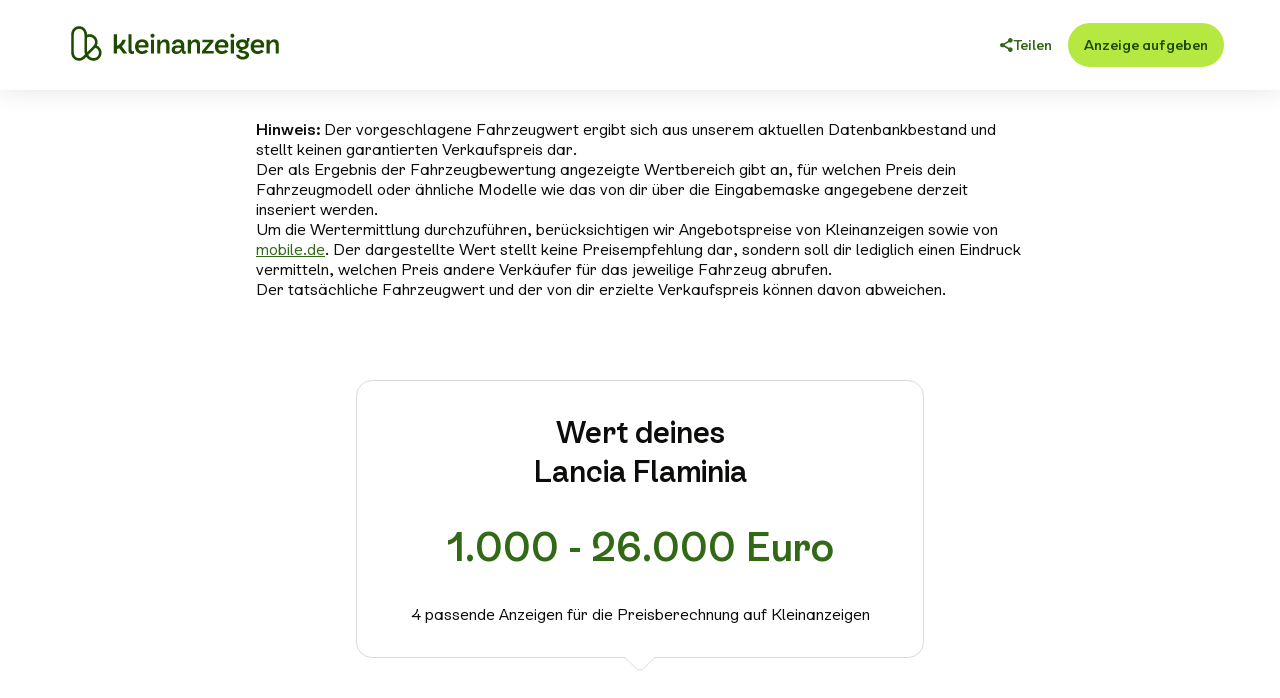

--- FILE ---
content_type: text/html; charset=utf-8
request_url: https://themen.kleinanzeigen.de/autobewertung/lancia-flaminia-preis/
body_size: 79506
content:









<!DOCTYPE html>
<html lang="de" class="no-js" itemscope itemtype="http://schema.org/WebPage">
	<head>
		<script src="https://www.kleinanzeigen.de/gdpr/gdpr-consent-management-platform/tcfApiStub.min.js"></script>
		<meta charset="utf-8" />
		<meta http-equiv="X-UA-Compatible" content="IE=edge" />
		<meta name="robots" content="index, follow" />
		<meta name="siteinfo" content="/static/robots.2df0eef0a275.txt" />
		<meta name="viewport" content="width=device-width, initial-scale=1.0" />
		<meta name="format-detection" content="telephone=no"/>

		
			
				
				<link rel="preload" href="/static/fonts/icons.70725ac04e40.woff2" as="font" type="font/woff2" crossorigin />
			
		

		
	
	
	
	

	
		
			
		
	

	
		
		
		
	

	
	

	
			




















<title>Lancia Flaminia Preis ermitteln - Kleinanzeigen</title>
<meta name="description" content="Mit der Autobewertung kannst du schnell online den Wert eines gebrauchten Lancia Flaminia ermitteln, kostenlos und unverbindlich. Daten eingeben und sofort eine Schätzung holen." />



<meta name="twitter:site" content="@eBay_KA" />
<meta name="twitter:card" content="summary_large_image" />
<meta name="twitter:url" content="https://themen.kleinanzeigen.de/autobewertung/lancia-flaminia-preis/" />
<meta name="twitter:image" content="https://themen.kleinanzeigen.de/thumbnails/133b5e3a60b555dd065ccb273cbdecfffc9f68a0/sharing.9dd29df345d7.png" />
<meta name="twitter:title" content="Autobewertung" />
<meta name="twitter:description" content="Mit der Autobewertung können Sie schnell online den Wert ihres Fahrzeuges ermitteln, kostenlos und unverbindlich. Marke, Modell und Kilometerstand eingeben und sofort eine Einschätzung holen." />



<meta property="og:type" content="website" />
<meta property="og:site_name" content="Kleinanzeigen" />
<meta property="og:url" content="https://themen.kleinanzeigen.de/autobewertung/lancia-flaminia-preis/" />
<meta property="og:image" content="https://themen.kleinanzeigen.de/thumbnails/75262aff9fb768361164bfe90d87fceaed5f60d7/sharing.9dd29df345d7.png" />
<meta property="og:image:width" content="1181" />
<meta property="og:image:height" content="630" />
<meta property="og:title" content="Autobewertung" />
<meta property="og:description" content="Mit der Autobewertung können Sie schnell online den Wert ihres Fahrzeuges ermitteln, kostenlos und unverbindlich. Marke, Modell und Kilometerstand eingeben und sofort eine Einschätzung holen." />



<meta itemprop="url" content="https://themen.kleinanzeigen.de/autobewertung/lancia-flaminia-preis/" />
<meta itemprop="image" content="https://themen.kleinanzeigen.de/thumbnails/75262aff9fb768361164bfe90d87fceaed5f60d7/sharing.9dd29df345d7.png" />
<meta itemprop="name" content="Autobewertung" />
<meta itemprop="description" content="Mit der Autobewertung können Sie schnell online den Wert ihres Fahrzeuges ermitteln, kostenlos und unverbindlich. Marke, Modell und Kilometerstand eingeben und sofort eine Einschätzung holen." />


<meta name="google-site-verification" content="s_vvxupw2ySHZWNfJSS2WLWEHHRpi0th-GTzoIuIgJg" />


<link rel="apple-touch-icon" sizes="180x180" href="/static/img/meta/apple-touch-icon.641bad4b6e0d.png">
<link rel="shortcut icon" sizes="32x32" href="/static/favicon.e2baf1b54e63.ico" />
<link rel="manifest" href="/static/manifest.91fd7356c1b0.webmanifest" />
<meta name="msapplication-TileColor" content="#FFFFFF">
<meta name="theme-color" content="#FFFFFF">


<link rel="canonical" href="https://themen.kleinanzeigen.de/autobewertung/lancia-flaminia-preis/" />

		


		
			
			<link rel="stylesheet" href="/static/css/intlTelInput.min.29d736627ff0.css" />
			<link rel="stylesheet" href="/static/css/styles.06eb88573b0c.css" />
		

		

		


		

		
		<script>(function(){window.kameleoonQueue = window.kameleoonQueue || [];window.kameleoonIframeURL="https://www.kleinanzeigen.de/bffstatic/ka-kameleoon/ka-kameleoon-iframe.html";var f=document.createElement("a");window.kameleoonLightIframe=false;f.href=window.kameleoonIframeURL;window.kameleoonIframeOrigin=f.origin||(f.protocol+"//"+f.hostname);if(location.href.indexOf(window.kameleoonIframeOrigin)!=0){window.kameleoonLightIIframe=true;var g=function(event){if(window.kameleoonIframeOrigin==event.origin&&event.data.slice&&event.data.slice(0,9)=="Kameleoon"){window.removeEventListener("message",g);window.kameleoonExternalIFrameLoaded=true;if(window.Kameleoon){eval(event.data);Kameleoon.Analyst.load()}else{window.kameleoonExternalIFrameLoadedData=event.data}}};if(window.addEventListener){window.addEventListener("message",g,false)}var h=document.createElement("iframe");h.src=kameleoonIframeURL;h.id="kameleoonExternalIframe";h.style="float: left !important; opacity: 0.0 !important; width: 0px !important; height: 0px !important;";document.head.appendChild(h)};})();</script>
		<script src="//n1ux7flhug.kameleoon.io/engine.js" async fetchpriority="high"></script>
	</head>
	<body>
		
		
		<div id="top"></div><header class="header has-button"><div class="inner"><div class="logo"><a
		href="https://www.kleinanzeigen.de/"
		title="Kleinanzeigen"
		rel="noopener noreferrer"
		target="_blank"
	><div class="logo-lg"><svg viewBox="0 0 1999.1 518.74" xmlns="http://www.w3.org/2000/svg"><path d="m316.12,391.18c-38.96,0-58.02-27.05-61.89-32.64-11.5,11.26-28.86,32.64-60.13,32.64-36.11,0-66.55-27.15-66.55-71.17v-146.79c0-44.12,30.49-71.17,66.55-71.17s66.55,28.73,66.55,70.5c7.04-2.49,14.51-3.78,22.19-3.78,37.15,0,66.55,30.3,66.55,66.72,0,10.21-1.94,19.29-6.18,27.99,23.56,10.5,39.46,34.13,39.46,60.98,0,36.79-29.86,66.72-66.55,66.72Zm-45.8-48.77c9.57,16.67,25.68,26.53,45.8,26.53,24.46,0,44.37-19.96,44.37-44.48,0-19.4-12.44-36.28-30.34-42.22l-59.83,60.18Zm-76.21-218.12c-22.08,0-44.37,15.13-44.37,48.93v146.79c0,33.8,22.28,48.93,44.37,48.93,17.53,0,27.22-8.87,42.85-24.54l6.92-6.94c-3.57-10.67-5.41-22.51-5.41-35.25v-129c0-33.8-22.28-48.93-44.37-48.93Zm66.55,72.66v105.27c0,5.96.5,11.63,1.45,16.97l48.22-48.34c14.01-14.04,16.88-24.29,16.88-35.35,0-23.63-18.94-44.48-44.37-44.48-7.91,0-15.48,2.04-22.18,5.94Zm224.06-28.18h27.89v97.15c21.61-9.3,36.49-25.57,46.02-50.67h28.59c-7.9,23.94-19.06,42.53-33.93,56.01l45.32,60.2h-33l-33.93-45.32c-6.04,2.79-12.32,5.11-19.06,6.97v38.35h-27.89v-162.69Zm123.64,129.92v-129.92h26.5v128.53c0,10.92,3.02,14.18,9.06,14.18,3.49,0,6.74-.7,10.92-2.56v22.55c-4.88,1.86-10.46,3.25-16.97,3.25-17.9,0-29.52-9.3-29.52-36.02Zm55.43-25.33c0-36.95,23.24-61.36,59.96-61.36,40.9,0,62.06,30.68,50.9,68.8h-82.74c2.33,19.29,13.02,30.68,31.61,30.68,12.32,0,23.94-5.81,30.45-13.25l20.22,14.41c-11.62,12.55-28.36,22.08-51.13,22.08-36.26,0-59.27-24.4-59.27-61.36Zm85.76-11.39c1.63-16.73-7.9-27.66-26.26-27.66s-28.12,9.76-30.91,27.66h57.17Zm61.4-97.38c9.53,0,16.97,7.44,16.97,16.97s-7.44,16.97-16.97,16.97-16.97-7.44-16.97-16.97,7.44-16.97,16.97-16.97Zm-13.48,50.67h26.5v116.21h-26.5v-116.21Zm52.22,0h26.5v21.38c7.67-15.34,21.85-24.64,39.51-24.64,37.42,0,37.42,36.95,37.42,54.39v65.08h-26.5v-64.38c0-13.25,0-32.07-20.45-32.07-17.66,0-29.98,15.8-29.98,39.51v56.94h-26.5v-116.21Zm234.81,96.22c1.86,0,4.18-.23,6.27-1.16v21.85c-4.18,1.86-7.9,2.56-12.55,2.56-13.95,0-21.85-11.16-21.85-26.73v-3.72c-7.67,19.29-23.47,30.45-45.09,30.45-24.64,0-39.98-14.41-39.98-34.63,0-23.47,20.45-37.65,53.22-37.65,9.06,0,18.36,1.16,26.5,3.02,0-17.2-7.9-30.45-25.57-30.45-12.55,0-21.85,6.04-23.24,18.59h-26.73c.93-25.33,21.15-41.6,50.43-41.6,36.26,0,51.6,22.08,51.6,53.46v38.35c0,5.58,3.02,7.67,6.97,7.67Zm-67.87,2.09c16.97,0,30.91-10.92,35.33-27.89-7.67-2.56-16.97-3.95-25.33-3.95-19.06,0-28.36,6.97-28.36,17.66,0,9.3,6.97,14.18,18.36,14.18Zm90.29-98.31h26.5v21.38c7.67-15.34,21.85-24.64,39.51-24.64,37.42,0,37.42,36.95,37.42,54.39v65.08h-26.5v-64.38c0-13.25,0-32.07-20.45-32.07-17.66,0-29.98,15.8-29.98,39.51v56.94h-26.5v-116.21Zm120.18,95.06l61.13-72.98h-56.94v-22.08h91.34v16.97l-65.08,78.09h67.4v21.15h-97.85v-21.15Zm107.37-36.95c0-36.95,23.24-61.36,59.96-61.36,40.9,0,62.06,30.68,50.9,68.8h-82.74c2.33,19.29,13.02,30.68,31.61,30.68,12.32,0,23.94-5.81,30.45-13.25l20.22,14.41c-11.62,12.55-28.36,22.08-51.13,22.08-36.26,0-59.27-24.4-59.27-61.36Zm85.76-11.39c1.63-16.73-7.9-27.66-26.26-27.66s-28.12,9.76-30.91,27.66h57.17Zm61.4-97.38c9.53,0,16.97,7.44,16.97,16.97s-7.44,16.97-16.97,16.97-16.97-7.44-16.97-16.97,7.44-16.97,16.97-16.97Zm-13.48,50.67h26.5v116.21h-26.5v-116.21Zm43.44,125.74h27.66c2.09,9.76,12.55,16.97,29.52,16.97,15.57,0,25.33-6.28,25.33-16.04,0-21.62-62.06-8.83-62.06-32.54,0-7.9,6.97-11.85,16.73-14.87-22.08-3.49-36.26-18.13-36.26-39.28,0-25.57,21.15-43,52.76-43,16.27,0,29.52,4.65,38.81,12.32,2.32-6.51,1.63-16.27,0-23.71h21.61c2.32,13.48-2.09,28.36-11.62,36.49,2.56,5.11,3.95,11.16,3.95,17.43,0,45.79-56.71,39.51-56.71,48.34,0,11.16,60.43-.7,60.43,39.05,0,23.24-21.85,39.05-52.76,39.05-33.24,0-52.99-18.59-57.41-40.21Zm53.69-64.85c15.11,0,25.1-8.13,25.1-20.45s-9.76-20.45-25.1-20.45-25.1,8.13-25.1,20.45,9.99,20.45,25.1,20.45Zm69.54-2.79c0-36.95,23.24-61.36,59.96-61.36,40.9,0,62.06,30.68,50.9,68.8h-82.74c2.33,19.29,13.02,30.68,31.61,30.68,12.32,0,23.94-5.81,30.45-13.25l20.22,14.41c-11.62,12.55-28.36,22.08-51.13,22.08-36.26,0-59.27-24.4-59.27-61.36Zm85.76-11.39c1.63-16.73-7.9-27.66-26.26-27.66s-28.12,9.76-30.91,27.66h57.17Zm47.53-46.72h26.5v21.38c7.67-15.34,21.85-24.64,39.51-24.64,37.42,0,37.42,36.95,37.42,54.39v65.08h-26.5v-64.38c0-13.25,0-32.07-20.45-32.07-17.66,0-29.98,15.8-29.98,39.51v56.94h-26.5v-116.21Z" fill="#1d4b00"/></svg></div><div class="logo-sm"><svg viewBox="0 0 45 48" xmlns="http://www.w3.org/2000/svg"><path d="m0 6.4c0-3.5346 2.8654-6.4 6.4-6.4h32.168c3.5346 0 6.4 2.8654 6.4 6.4v35.2c0 3.5346-2.8654 6.4-6.4 6.4h-32.168c-3.5346 0-6.4-2.8654-6.4-6.4v-35.2z" fill="#fff"/><path d="m29.327 36.197c-3.6144 0-5.3826-2.5029-5.7416-3.0202-1.0669 1.0419-2.6774 3.0202-5.5784 3.0202-3.35 0-6.174-2.5122-6.174-6.5855v-13.583c0-4.0825 2.8286-6.5855 6.174-6.5855 3.3453 0 6.174 2.6584 6.174 6.5235 0.6531-0.2304 1.3461-0.3498 2.0586-0.3498 3.4464 0 6.1739 2.8037 6.1739 6.1737 0 0.9448-0.1799 1.785-0.5733 2.59 2.1857 0.9716 3.6608 3.1581 3.6608 5.6426 0 3.4043-2.7702 6.1737-6.174 6.1737zm-4.2489-4.5127c0.8878 1.5425 2.3823 2.4548 4.2489 2.4548 2.2692 0 4.1163-1.8469 4.1163-4.1158 0-1.7951-1.1541-3.357-2.8147-3.9067l-5.5505 5.5686v-9e-4zm-7.0702-20.183c-2.0484 0-4.1163 1.4-4.1163 4.5276v13.583c0 3.1276 2.067 4.5276 4.1163 4.5276 1.6263 0 2.5253-0.8207 3.9753-2.2707l0.642-0.6422c-0.3312-0.9873-0.5019-2.0829-0.5019-3.2617v-11.937c0-3.1276-2.067-4.5276-4.1163-4.5276l9e-4 9e-4zm6.174 6.7234v9.7408c0 0.5515 0.0464 1.0761 0.1345 1.5703l4.4735-4.473c1.2997-1.2992 1.566-2.2476 1.566-3.271 0-2.1866-1.7571-4.1158-4.1163-4.1158-0.7339 0-1.4361 0.1887-2.0577 0.5496v-9e-4z" fill="#1D4B00"/></svg></div></a></div><div class="share"><button
		id="share-overlay-opener"
		type="button"
		class="share-button"
		aria-controls="share-overlay"
	><span>Teilen</span></button><nav id="share-overlay" class="share-overlay" aria-hidden="true" aria-expanded="false" aria-labelledby="share-overlay-opener"><div><h4>Diese Seite empfehlen:</h4><ul class="social"><li class="facebook"><a
						href="http://www.facebook.com/sharer.php?u=https%3A%2F%2Fthemen.kleinanzeigen.de%2Fautobewertung%2Flancia-flaminia-preis%2F"
						title="Auf Facebook teilen"
						target="_blank"
						rel="nofollow noopener">
						Facebook
					</a></li><li class="x"><a
						href="http://x.com/share?url=https%3A%2F%2Fthemen.kleinanzeigen.de%2Fautobewertung%2Flancia-flaminia-preis%2F"
						title="Auf X teilen"
						target="_blank"
						rel="nofollow noopener">
						X
					</a></li><li class="mail"><a
						href="mailto:?subject=Autobewertung&body=https%3A%2F%2Fthemen.kleinanzeigen.de%2Fautobewertung%2Flancia-flaminia-preis%2F"
						title="Per E-Mail teilen"
						rel="noopener">
						E-Mail
					</a></li><li class="whatsapp"><a
						href="https://api.whatsapp.com/send?text=https%3A%2F%2Fthemen.kleinanzeigen.de%2Fautobewertung%2Flancia-flaminia-preis%2F"
						title="Auf WhatsApp teilen"
						rel="nofollow noopener">
						WhatsApp
					</a></li></ul></div></nav></div><div class="link-section"><a
		class="link"
		href="https://www.kleinanzeigen.de/p-anzeige-aufgeben.html"
		title="Eine Kleinanzeige aufgeben"
		target="_self"
		
		
		><span>Anzeige aufgeben</span></a></div></div></header><div role="main" class="main"><div class="content content-image-text is-hidden"
	><div><div class="text"><h2>
				Wie viel ist dein Auto wert?
			</h2><h3>
				Die Fahrzeugbewertung von Kleinanzeigen – berechne jetzt den Wert deines Autos
			</h3></div><div class="image"><figure class="picture"><div class="preview" style="max-width: 1170px;"><div style="padding-bottom: calc(502 / 1170 * 100%);"><img
					src="[data-uri]"
					style="max-width: 1170px"
					data-srcset="/thumbnails/07900065ea359bcc7c8560f0ee5d2b60d383c135/cpc_headerbild.jpg 320,/thumbnails/aaf95de93cad13c95833d0ed16f986eabb4f597f/cpc_headerbild.jpg 400,/thumbnails/8062d5286ce0788a83d249f023f43f1ebe21ee93/cpc_headerbild.jpg 500,/thumbnails/ef02a9788f68ea7293da9ae101979b4bb5a66a93/cpc_headerbild.jpg 600,/thumbnails/5b3655640afb1488f69bcc4fd98ba4cd606a456f/cpc_headerbild.jpg 700,/thumbnails/26e67ebf80da53fed9dada88e33850e1dff4eb8a/cpc_headerbild.jpg 800,/thumbnails/be1c037e3e17fb6b7b38ffef50d64d21f685c82d/cpc_headerbild.jpg 900,/thumbnails/14a09746b7acd8b086e492211f447fae6c49a0b1/cpc_headerbild.jpg 1000,/thumbnails/9919483c669c56dd42a65acee76ccf4e509b59ab/cpc_headerbild.jpg 1100,/thumbnails/c13ffbb1a0caffac60a3f7efc4d8b8f6dc4366d8/cpc_headerbild.jpg 1170"
					data-srcset2x="/thumbnails/2x/07900065ea359bcc7c8560f0ee5d2b60d383c135/cpc_headerbild.jpg 320w,/thumbnails/2x/aaf95de93cad13c95833d0ed16f986eabb4f597f/cpc_headerbild.jpg 400w,/thumbnails/2x/8062d5286ce0788a83d249f023f43f1ebe21ee93/cpc_headerbild.jpg 500w,/thumbnails/2x/ef02a9788f68ea7293da9ae101979b4bb5a66a93/cpc_headerbild.jpg 600w,/thumbnails/2x/5b3655640afb1488f69bcc4fd98ba4cd606a456f/cpc_headerbild.jpg 700w,/thumbnails/2x/26e67ebf80da53fed9dada88e33850e1dff4eb8a/cpc_headerbild.jpg 800w,/thumbnails/2x/be1c037e3e17fb6b7b38ffef50d64d21f685c82d/cpc_headerbild.jpg 900w,/thumbnails/2x/14a09746b7acd8b086e492211f447fae6c49a0b1/cpc_headerbild.jpg 1000w,/thumbnails/2x/9919483c669c56dd42a65acee76ccf4e509b59ab/cpc_headerbild.jpg 1100w,/thumbnails/2x/c13ffbb1a0caffac60a3f7efc4d8b8f6dc4366d8/cpc_headerbild.jpg 1170w"
					alt=""
					aria-hidden="true" /></div></div><noscript><img
				src="/thumbnails/c13ffbb1a0caffac60a3f7efc4d8b8f6dc4366d8/cpc_headerbild.jpg"
				style="max-width: 1170px"
				alt="" /></noscript></figure></div></div></div><div class="content content-text"
	><div><div class="text"><p><strong>Hinweis: </strong>Der vorgeschlagene Fahrzeugwert ergibt sich aus unserem aktuellen Datenbankbestand und stellt keinen garantierten Verkaufspreis dar.<br> 
Der als Ergebnis der Fahrzeugbewertung angezeigte Wertbereich gibt an, für welchen Preis dein Fahrzeugmodell oder ähnliche Modelle wie das von dir über die Eingabemaske angegebene derzeit inseriert werden.<br>
Um die Wertermittlung durchzuführen, berücksichtigen wir Angebotspreise von Kleinanzeigen sowie von <a href="https://www.mobile.de/" title="" target="_blank">mobile.de</a>. Der dargestellte Wert stellt keine Preisempfehlung dar, sondern soll dir lediglich einen Eindruck vermitteln, welchen Preis andere Verkäufer für das jeweilige Fahrzeug abrufen.<br>
Der tatsächliche Fahrzeugwert und der von dir erzielte Verkaufspreis können davon abweichen.</p></div></div></div><div class="content content-carpricechecker"
	><div><div class="result"><div class="intro"><h1>
				Wert deines<br />
				Lancia
				
					Flaminia
				
				<em>1.000 - 26.000 Euro</em></h1><p>4 passende Anzeigen für die Preisberechnung auf Kleinanzeigen</p></div><div class="cpc-slideshow"><div><ul class="user-filter"><li class="item"><ul class="search-result"><li class="filter-result"><div><h2>Meine Angaben</h2><a href="#carpricechecker" title="Angaben verfeinern">Angaben verfeinern</a></div></li><li class="price is-same-as-search"><h4>Wert</h4><span>
				10.900 -<br/>42.000 € VB
			</span></li><li class="is-same-as-search"><h4>Erstzulassung</h4><span>
			-
		</span></li><li class="is-same-as-search"><h4>Kraftstoffart</h4><span>
			-
		</span></li><li class="is-same-as-search"><h4>Kilometerstand in km</h4><span>
			-
		</span></li><li class="is-same-as-search"><h4>Leistung in PS</h4><span>
			-
		</span></li><li class="is-same-as-search"><h4>Fahrzeugtyp</h4><span>
			-
		</span></li><li class="is-same-as-search"><h4>Getriebe</h4><span>
			-
		</span></li><li class="is-same-as-search"><h4>Gültiger TÜV</h4><span>
			Nein
		</span></li><li class="is-same-as-search extras is-open"></li></ul></li></ul><div class="results"><div class="slideshow"><div class="item"><ul class="advert-result"><li><div><a href="https://www.kleinanzeigen.de/s-anzeige/lancia-flaminia-superleggera-touring/3304274446-216-6334" target="_blank"><img src="https://img.kleinanzeigen.de/api/v1/prod-ads/images/0b/0b3b72b2-923a-4afc-967f-1ef5dff9e967?rule=$_57.AUTO" alt="Abbildung des Autos Lancia Flaminia superleg…"></a></div></li><li class="info"><strong>Lancia Flaminia superleggera To…</strong><span class="">
			Datum: Heute
			/ Ort: Gauting
		</span><h3>VB</h3></li><li><h4>Erstzulassung</h4><span>EZ 01/1959</span></li><li ><h4>Kraftstoffart</h4><span>Benzin</span></li><li ><h4>Kilometerstand in km</h4><span>1.000 km</span></li><li><h4>Leistung in PS</h4><span>160 PS</span></li><li><h4>Fahrzeugtyp</h4><span>Cabrio</span></li><li><h4>Getriebe</h4><span>Manuell</span></li><li class="is-same-as-search"><h4>TÜV</h4><span>Januar 2028</span></li><li class="extras has-extras"><ul id="extras-dropdown-2" aria-hidden="true" aria-expanded="false" role="menu"><li>Leichtmetallfelgen<span>,</span>&nbsp;</li><li>Radio/Tuner<span>,</span>&nbsp;</li><li>Bluetooth<span>,</span>&nbsp;</li><li>Freisprecheinrichtung<span>,</span>&nbsp;</li><li>Schiebedach/Panoramadach<span>,</span>&nbsp;</li><li>Nichtraucher-Fahrzeug</li></ul></li></ul></div><div class="item"><ul class="advert-result"><li><div><a href="https://www.kleinanzeigen.de/s-anzeige/lancia-flaminia-coupe-teilrestauriert-/3283224144-216-4904" target="_blank"><img src="https://img.kleinanzeigen.de/api/v1/prod-ads/images/63/63b15ee4-81e0-4e43-b872-a26739c5b0e9?rule=$_57.AUTO" alt="Abbildung des Autos Lancia Flaminia Coupe  -…"></a></div></li><li class="info"><strong>Lancia Flaminia Coupe  - teilre…</strong><span class="">
			Datum: 28. Dezember 2025
			/ Ort: Wiesbaden
		</span><h3>12.000 € VB</h3></li><li><h4>Erstzulassung</h4><span>EZ 05/1960</span></li><li ><h4>Kraftstoffart</h4><span>Benzin</span></li><li ><h4>Kilometerstand in km</h4><span>47.900 km</span></li><li><h4>Leistung in PS</h4><span>119 PS</span></li><li><h4>Fahrzeugtyp</h4><span>Coupé</span></li><li><h4>Getriebe</h4><span>Manuell</span></li><li><h4>TÜV</h4><span>-</span></li><li class="extras"></li></ul></div><div class="item"><ul class="advert-result"><li><div><a href="https://www.kleinanzeigen.de/s-anzeige/lancia-flaminia-2-5-limousine-pininfarina/3264128090-216-5994" target="_blank"><img src="https://img.kleinanzeigen.de/api/v1/prod-ads/images/56/56813eee-1b4b-473c-b4c7-331d0d0de8d0?rule=$_57.AUTO" alt="Abbildung des Autos Lancia Flaminia 2.5 Limo…"></a></div></li><li class="info"><strong>Lancia Flaminia 2.5 Limousine P…</strong><span class="is-lowest">
			Datum: 4. Dezember 2025
			/ Ort: Regen
		</span><h3>10.900 € VB</h3></li><li><h4>Erstzulassung</h4><span>EZ 03/1968</span></li><li ><h4>Kraftstoffart</h4><span>Benzin</span></li><li ><h4>Kilometerstand in km</h4><span>54.000 km</span></li><li><h4>Leistung in PS</h4><span>102 PS</span></li><li><h4>Fahrzeugtyp</h4><span>Limousine</span></li><li><h4>Getriebe</h4><span>Manuell</span></li><li><h4>TÜV</h4><span>-</span></li><li class="extras has-extras"><ul id="extras-dropdown-2" aria-hidden="true" aria-expanded="false" role="menu"><li>Nichtraucher-Fahrzeug</li></ul></li></ul></div><div class="item"><ul class="advert-result"><li><div><a href="https://www.kleinanzeigen.de/s-anzeige/lancia-flaminia-coupe-3b/3216078885-216-7661" target="_blank"><img src="https://img.kleinanzeigen.de/api/v1/prod-ads/images/ff/ffd56160-e9c6-4646-a8b9-569624214ecf?rule=$_57.AUTO" alt="Abbildung des Autos Lancia Flaminia Coupe 3B"></a></div></li><li class="info"><strong>Lancia Flaminia Coupe 3B</strong><span class="is-highest">
			Datum: 13. Oktober 2025
			/ Ort: Neutraubling
		</span><h3>42.000 € VB</h3></li><li><h4>Erstzulassung</h4><span>EZ 06/1963</span></li><li ><h4>Kraftstoffart</h4><span>Benzin</span></li><li ><h4>Kilometerstand in km</h4><span>63.000 km</span></li><li><h4>Leistung in PS</h4><span>128 PS</span></li><li><h4>Fahrzeugtyp</h4><span>Coupé</span></li><li><h4>Getriebe</h4><span>Manuell</span></li><li><h4>TÜV</h4><span>-</span></li><li class="extras has-extras"><ul id="extras-dropdown-2" aria-hidden="true" aria-expanded="false" role="menu"><li>Scheckheftgepflegt</li></ul></li></ul></div></div></div></div></div></div><div class="content content-call-to-action is-green"
	><div><div class="text"><h2>Verkaufen leicht gemacht!</h2></div><div class="link-section"><a
		class="link"
		href="https://www.kleinanzeigen.de/m-einloggen.html?targetUrl=/p-anzeige-aufgeben.html&sessionExpired=true"
		title="Anzeige aufgeben"
		target="_self"
		
		
		><span>Anzeige aufgeben</span></a><a
		class="text-link external"
		href="https://www.kleinanzeigen.de/s-autos/c216"
		title="Jetzt mehr entdecken"
		target="_self"
		
		
		><span>Jetzt mehr entdecken</span></a></div></div></div><form id="carpricechecker" class="form" action="//themen.kleinanzeigen.de/autobewertung/" method="post" novalidate><input type="hidden" name="csrfmiddlewaretoken" value="vQ3NHUMBe954jHNuf79nDLIJsG6oOmed2M7FTdp7unrEVkm2QVMwX0IeY2hOp976"><h2>Dein Bewertungsformular</h2><p>Bitte gib eine Marke und ein Modell an</p><div class="company-model-filter"><div class="form-row"><label class="row-select field-select field-brand" for="id_brand"><select name="brand" required id="id_brand"><option value=""></option><option value="abarth">
				Abarth
			</option><option value="aixam">
				Aixam
			</option><option value="alfa_romeo">
				Alfa Romeo
			</option><option value="aston_martin">
				Aston Martin
			</option><option value="audi">
				Audi
			</option><option value="bentley">
				Bentley
			</option><option value="bmw">
				BMW
			</option><option value="byd">
				BYD
			</option><option value="cadillac">
				Cadillac
			</option><option value="chevrolet">
				Chevrolet
			</option><option value="chrysler">
				Chrysler
			</option><option value="citroen">
				Citroen
			</option><option value="corvette">
				Corvette
			</option><option value="cupra">
				Cupra
			</option><option value="dacia">
				Dacia
			</option><option value="daewoo">
				Daewoo
			</option><option value="daihatsu">
				Daihatsu
			</option><option value="dodge">
				Dodge
			</option><option value="ds">
				DS Automobiles
			</option><option value="ferrari">
				Ferrari
			</option><option value="fiat">
				Fiat
			</option><option value="ford">
				Ford
			</option><option value="honda">
				Honda
			</option><option value="hyundai">
				Hyundai
			</option><option value="infiniti">
				Infiniti
			</option><option value="iveco">
				Iveco
			</option><option value="jaguar">
				Jaguar
			</option><option value="jeep">
				Jeep
			</option><option value="kgm">
				KGM
			</option><option value="kia">
				Kia
			</option><option value="lada">
				Lada
			</option><option value="lamborghini">
				Lamborghini
			</option><option value="lancia" selected="selected">
				Lancia
			</option><option value="land_rover">
				Land Rover
			</option><option value="lexus">
				Lexus
			</option><option value="maserati">
				Maserati
			</option><option value="mazda">
				Mazda
			</option><option value="mercedes_benz">
				Mercedes Benz
			</option><option value="mg">
				MG
			</option><option value="microcar">
				Microcar
			</option><option value="mini">
				Mini
			</option><option value="mitsubishi">
				Mitsubishi
			</option><option value="nissan">
				Nissan
			</option><option value="opel">
				Opel
			</option><option value="peugeot">
				Peugeot
			</option><option value="polestar">
				Polestar
			</option><option value="porsche">
				Porsche
			</option><option value="renault">
				Renault
			</option><option value="rolls_royce">
				Rolls-Royce
			</option><option value="rover">
				Rover
			</option><option value="saab">
				Saab
			</option><option value="seat">
				Seat
			</option><option value="skoda">
				Skoda
			</option><option value="smart">
				Smart
			</option><option value="ssangyong">
				Ssangyong
			</option><option value="subaru">
				Subaru
			</option><option value="suzuki">
				Suzuki
			</option><option value="tesla">
				Tesla
			</option><option value="toyota">
				Toyota
			</option><option value="trabant">
				Trabant
			</option><option value="triumph">
				Triumph
			</option><option value="volkswagen">
				Volkswagen
			</option><option value="volvo">
				Volvo
			</option><option value="wartburg">
				Wartburg
			</option></select><span>Marke</span></label></div><div class="form-row"><label class="row-select field-select field-model is-inactive" for="id_model"><select name="model" id="id_model"><optgroup label="abarth"><option value=""></option><option value="124_spider">
				124 Spider
			</option><option value="500">
				500
			</option><option value="500c">
				500C
			</option><option value="595">
				595
			</option><option value="595_competizione">
				595 Competizione
			</option><option value="595_turismo">
				595 Turismo
			</option><option value="595c">
				595C
			</option><option value="600e">
				600e
			</option><option value="695">
				695
			</option><option value="695c">
				695C
			</option><option value="grande_punto">
				Grande Punto
			</option><option value="punto_evo">
				Punto Evo
			</option><option value="andere">
				Weitere Abarth
			</option></optgroup><optgroup label="aixam"><option value=""></option><option value="city">
				City
			</option><option value="coup">
				Coupé
			</option><option value="cross">
				Cross
			</option><option value="minauto">
				MinAuto
			</option><option value="roadline">
				Roadline
			</option><option value="scouty_r">
				Scouty R
			</option><option value="andere">
				Weitere Aixam
			</option></optgroup><optgroup label="alfa_romeo"><option value=""></option><option value="145">
				145
			</option><option value="147">
				147
			</option><option value="156">
				156
			</option><option value="159">
				159
			</option><option value="4c">
				4C
			</option><option value="8c">
				8C
			</option><option value="alfa_146">
				Alfa 146
			</option><option value="alfa_155">
				Alfa 155
			</option><option value="alfa_164">
				Alfa 164
			</option><option value="alfa_166">
				Alfa 166
			</option><option value="alfa_33">
				Alfa 33
			</option><option value="alfa_75">
				Alfa 75
			</option><option value="alfa_90">
				Alfa 90
			</option><option value="alfasud">
				Alfasud
			</option><option value="alfetta">
				Alfetta
			</option><option value="brera">
				Brera
			</option><option value="corsswagon">
				Corsswagon
			</option><option value="giulia">
				Giulia
			</option><option value="giulietta">
				Giulietta
			</option><option value="gt">
				GT
			</option><option value="gtv">
				GTV
			</option><option value="junior">
				Junior
			</option><option value="mito">
				MiTo
			</option><option value="spider">
				Spider
			</option><option value="sprint">
				Sprint
			</option><option value="stelvio">
				Stelvio
			</option><option value="tonale">
				Tonale
			</option><option value="andere">
				Weitere Alfa Romeo
			</option></optgroup><optgroup label="aston_martin"><option value=""></option><option value="ar1">
				AR1
			</option><option value="cygnet">
				Cygnet
			</option><option value="db">
				DB
			</option><option value="db11">
				DB11
			</option><option value="db12">
				DB12
			</option><option value="db7">
				DB7
			</option><option value="db9">
				DB9
			</option><option value="dbs">
				DBS
			</option><option value="dbx">
				DBX
			</option><option value="lagonda">
				Lagonda
			</option><option value="rapide">
				Rapide
			</option><option value="v12_vantage">
				V12 Vantage
			</option><option value="v8_vantage">
				V8 Vantage
			</option><option value="vanquish">
				Vanquish
			</option><option value="virage">
				Virage
			</option><option value="andere">
				Weitere Aston Martin
			</option></optgroup><optgroup label="audi"><option value=""></option><option value="80">
				80
			</option><option value="90">
				90
			</option><option value="100">
				100
			</option><option value="200">
				200
			</option><option value="a1">
				A1
			</option><option value="a2">
				A2
			</option><option value="a3">
				A3
			</option><option value="a4">
				A4
			</option><option value="a5">
				A5
			</option><option value="a6">
				A6
			</option><option value="a6_e_tron">
				A6 e-tron
			</option><option value="a7">
				A7
			</option><option value="a8">
				A8
			</option><option value="a4_allroad">
				A4 Allroad
			</option><option value="a6_allroad">
				A6 Allroad
			</option><option value="cabriolet">
				Cabriolet
			</option><option value="coupe">
				Coupe
			</option><option value="e_tron">
				e-tron
			</option><option value="e_tron_gt">
				e-tron GT
			</option><option value="q1">
				Q1
			</option><option value="q2">
				Q2
			</option><option value="q3">
				Q3
			</option><option value="q4">
				Q4
			</option><option value="q4_e_tron">
				Q4 e-tron
			</option><option value="q5">
				Q5
			</option><option value="q6_e_tron">
				Q6 e-tron
			</option><option value="q7">
				Q7
			</option><option value="q8">
				Q8
			</option><option value="q8_e_tron">
				Q8 e-tron
			</option><option value="quattro">
				quattro
			</option><option value="r8">
				R8
			</option><option value="rs_e_tron_gt">
				RS e-tron GT
			</option><option value="rs2">
				RS2
			</option><option value="rs3">
				RS3
			</option><option value="rs4">
				RS4
			</option><option value="rs5">
				RS5
			</option><option value="rs6">
				RS6
			</option><option value="rs7">
				RS7
			</option><option value="rsq3">
				RSQ3
			</option><option value="rsq8">
				RSQ8
			</option><option value="s1">
				S1
			</option><option value="s2">
				S2
			</option><option value="s3">
				S3
			</option><option value="s4">
				S4
			</option><option value="s5">
				S5
			</option><option value="s6">
				S6
			</option><option value="s6_e_tron">
				S6 e-tron
			</option><option value="s7">
				S7
			</option><option value="s8">
				S8
			</option><option value="sq2">
				SQ2
			</option><option value="sq5">
				SQ5
			</option><option value="sq6_e_tron">
				SQ6 e-tron
			</option><option value="sq7">
				SQ7
			</option><option value="sq8">
				SQ8
			</option><option value="sq8_e_tron">
				SQ8 e-tron
			</option><option value="tt">
				TT
			</option><option value="v8">
				V8
			</option><option value="andere">
				Weitere Audi
			</option></optgroup><optgroup label="bentley"><option value=""></option><option value="arnage">
				Arnage
			</option><option value="azure">
				Azure
			</option><option value="bentayga">
				Bentayga
			</option><option value="brooklands">
				Brooklands
			</option><option value="eight">
				Eight
			</option><option value="flying_spur">
				Flying Spur
			</option><option value="mulsanne">
				Mulsanne
			</option><option value="s2">
				S2
			</option><option value="turbo_r">
				Turbo R
			</option><option value="turbo_rt">
				Turbo RT
			</option><option value="turbo_s">
				Turbo S
			</option><option value="andere">
				Weitere Bentley
			</option></optgroup><optgroup label="bmw"><option value=""></option><option value="1er">
				1er
			</option><option value="2er">
				2er
			</option><option value="3er">
				3er
			</option><option value="4er">
				4er
			</option><option value="5er">
				5er
			</option><option value="6er">
				6er
			</option><option value="7er">
				7er
			</option><option value="i3">
				i3
			</option><option value="i4">
				i4
			</option><option value="i5">
				i5
			</option><option value="i7">
				i7
			</option><option value="i8">
				i8
			</option><option value="ix">
				iX
			</option><option value="ix1">
				iX1
			</option><option value="ix2">
				iX2
			</option><option value="ix3">
				iX3
			</option><option value="m_reihe">
				M Reihe
			</option><option value="x_reihe">
				X Reihe
			</option><option value="z_reihe">
				Z Reihe
			</option><option value="2002">
				2002
			</option><option value="840">
				840
			</option><option value="850">
				850
			</option><option value="andere">
				Weitere BMW
			</option></optgroup><optgroup label="byd"><option value=""></option><option value="atto_2">
				ATTO 2
			</option><option value="atto_3">
				ATTO 3
			</option><option value="dolphin">
				DOLPHIN
			</option><option value="etp_3">
				ETP 3
			</option><option value="han">
				HAN
			</option><option value="seal">
				SEAL
			</option><option value="seal_05">
				SEAL 05
			</option><option value="seal_06">
				SEAL 06
			</option><option value="seal_u">
				SEAL U
			</option><option value="sealion_7">
				SEALION 7
			</option><option value="tang">
				TANG
			</option><option value="andere">
				Weitere BYD
			</option></optgroup><optgroup label="cadillac"><option value=""></option><option value="allante">
				Allante
			</option><option value="ats">
				ATS
			</option><option value="bls">
				BLS
			</option><option value="ct5">
				CT5
			</option><option value="ct6">
				CT6
			</option><option value="cts">
				CTS
			</option><option value="deville">
				Deville
			</option><option value="eldorado">
				Eldorado
			</option><option value="escalade">
				Escalade
			</option><option value="fleetwood">
				Fleetwood
			</option><option value="seville">
				Seville
			</option><option value="srx">
				SRX
			</option><option value="sts">
				STS
			</option><option value="xlr">
				XLR
			</option><option value="xt4">
				XT4
			</option><option value="xt5">
				XT5
			</option><option value="xt6">
				XT6
			</option><option value="andere">
				Weitere Cadillac
			</option></optgroup><optgroup label="chevrolet"><option value=""></option><option value="2500">
				2500
			</option><option value="alero">
				Alero
			</option><option value="astro">
				Astro
			</option><option value="avalanche">
				Avalanche
			</option><option value="aveo">
				Aveo
			</option><option value="beretta">
				Beretta
			</option><option value="blazer">
				Blazer
			</option><option value="c1500">
				C1500
			</option><option value="camaro">
				Camaro
			</option><option value="caprice">
				Caprice
			</option><option value="captiva">
				Captiva
			</option><option value="cavalier">
				Cavalier
			</option><option value="chevelle">
				Chevelle
			</option><option value="chevy_van">
				Chevy Van
			</option><option value="citation">
				Citation
			</option><option value="colorado">
				Colorado
			</option><option value="corsica">
				Corsica
			</option><option value="cruze">
				Cruze
			</option><option value="el_camino">
				El Camino
			</option><option value="epica">
				Epica
			</option><option value="evanda">
				Evanda
			</option><option value="express">
				Express
			</option><option value="g">
				G
			</option><option value="hhr">
				HHR
			</option><option value="impala">
				Impala
			</option><option value="k1500">
				K1500
			</option><option value="k30">
				K30
			</option><option value="kalos">
				Kalos
			</option><option value="lacetti">
				Lacetti
			</option><option value="lumina">
				Lumina
			</option><option value="malibu">
				Malibu
			</option><option value="matiz">
				Matiz
			</option><option value="niva">
				Niva
			</option><option value="nubira">
				Nubira
			</option><option value="orlando">
				Orlando
			</option><option value="rezzo">
				Rezzo
			</option><option value="s-10">
				S-10
			</option><option value="silverado">
				Silverado
			</option><option value="spark">
				Spark
			</option><option value="ssr">
				SSR
			</option><option value="suburban">
				Suburban
			</option><option value="tahoe">
				Tahoe
			</option><option value="trailblazer">
				Trailblazer
			</option><option value="trans_sport">
				Trans Sport
			</option><option value="traverse">
				Traverse
			</option><option value="trax">
				Trax
			</option><option value="venture">
				Venture
			</option><option value="volt">
				Volt
			</option><option value="andere">
				Weitere Chevrolet
			</option></optgroup><optgroup label="chrysler"><option value=""></option><option value="200">
				200
			</option><option value="300c">
				300c
			</option><option value="300_m">
				300 M
			</option><option value="aspen">
				Aspen
			</option><option value="crossfire">
				Crossfire
			</option><option value="daytona">
				Daytona
			</option><option value="es">
				ES
			</option><option value="grand">
				Grand
			</option><option value="gs">
				GS
			</option><option value="gts">
				GTS
			</option><option value="imperial">
				Imperial
			</option><option value="le_baron">
				Le Baron
			</option><option value="neon">
				Neon
			</option><option value="new_yorker">
				New Yorker
			</option><option value="pacifica">
				Pacifica
			</option><option value="ptcruiser">
				PT Cruiser
			</option><option value="saratoga">
				Saratoga
			</option><option value="sebring">
				Sebring
			</option><option value="stratus">
				Stratus
			</option><option value="valiant">
				Valiant
			</option><option value="viper">
				Viper
			</option><option value="vision">
				Vision
			</option><option value="voyager">
				Voyager
			</option><option value="andere">
				Weitere Chrysler
			</option></optgroup><optgroup label="citroen"><option value=""></option><option value="ami">
				AMI
			</option><option value="berlingo">
				Berlingo
			</option><option value="2_cv">
				2 CV
			</option><option value="ax">
				AX
			</option><option value="bx">
				BX
			</option><option value="c_crosser">
				C-Crosser
			</option><option value="c_elysee">
				C-Elysee
			</option><option value="c_zero">
				C-Zero
			</option><option value="c3_aircross">
				C3 Aircross
			</option><option value="c3_picasso">
				C3 Picasso
			</option><option value="c4_aircross">
				C4 Aircross
			</option><option value="c4_cactus">
				C4 Cactus
			</option><option value="c4_picasso">
				C4 Picasso
			</option><option value="c4_spacetourer">
				C4 SpaceTourer
			</option><option value="c4_x">
				C4 X
			</option><option value="c5_aircross">
				C5 Aircross
			</option><option value="c5_x">
				C5 X
			</option><option value="c1">
				C1
			</option><option value="c2">
				C2
			</option><option value="c3">
				C3
			</option><option value="c4">
				C4
			</option><option value="c5">
				C5
			</option><option value="c6">
				C6
			</option><option value="c8">
				C8
			</option><option value="cx">
				CX
			</option><option value="ds">
				DS
			</option><option value="ds3">
				DS3
			</option><option value="ds4">
				DS4
			</option><option value="ds4_crossback">
				DS4 Crossback
			</option><option value="ds5">
				DS5
			</option><option value="e_mehari">
				E-MEHARI
			</option><option value="evasion">
				Evasion
			</option><option value="grand_c4_picasso_spacetourer">
				Grand C4 Picasso / SpaceTourer
			</option><option value="gsa">
				GSA
			</option><option value="jumper">
				Jumper
			</option><option value="jumpy">
				Jumpy
			</option><option value="nemo">
				Nemo
			</option><option value="saxo">
				SAXO
			</option><option value="sm">
				SM
			</option><option value="spacetourer">
				SpaceTourer
			</option><option value="visa">
				Visa
			</option><option value="xantia">
				Xantia
			</option><option value="xm">
				XM
			</option><option value="xsara">
				Xsara
			</option><option value="xsara_picasso">
				Xsara Picasso
			</option><option value="zx">
				ZX
			</option><option value="e_berlingo">
				ë-Berlingo
			</option><option value="e_c3">
				ë-C3
			</option><option value="e_c3_aircross">
				ë-C3 Aircross
			</option><option value="e_c4">
				ë-C4
			</option><option value="e_c4_x">
				ë-C4 X
			</option><option value="e_spacetourer">
				ë-Spacetourer
			</option><option value="andere">
				Weitere Citroen
			</option></optgroup><optgroup label="corvette"><option value=""></option><option value="c1">
				C1
			</option><option value="c2">
				C2
			</option><option value="c3">
				C3
			</option><option value="c4">
				C4
			</option><option value="c5">
				C5
			</option><option value="c6">
				C6
			</option><option value="c7">
				C7
			</option><option value="c8">
				C8
			</option><option value="z06">
				Z06
			</option><option value="zr_1">
				ZR 1
			</option><option value="andere">
				Weitere Corvette
			</option></optgroup><optgroup label="cupra"><option value=""></option><option value="arona">
				Arona
			</option><option value="ateca">
				Ateca
			</option><option value="born">
				Born
			</option><option value="formentor">
				Formentor
			</option><option value="ibiza">
				Ibiza
			</option><option value="leon">
				Leon
			</option><option value="tavascan">
				Tavascan
			</option><option value="terramar">
				Terramar
			</option><option value="andere">
				Weitere Cupra
			</option></optgroup><optgroup label="dacia"><option value=""></option><option value="bigster">
				Bigster
			</option><option value="dokker">
				Dokker
			</option><option value="duster">
				Duster
			</option><option value="jogger">
				Jogger
			</option><option value="lodgy">
				Lodgy
			</option><option value="logan">
				Logan
			</option><option value="logan_pick_up">
				Logan Pick-Up
			</option><option value="pick_up">
				Pick Up
			</option><option value="sandero">
				Sandero
			</option><option value="spring">
				Spring
			</option><option value="andere">
				Weitere Dacia
			</option></optgroup><optgroup label="daewoo"><option value=""></option><option value="espero">
				Espero
			</option><option value="evanda">
				Evanda
			</option><option value="kalos">
				Kalos
			</option><option value="korando">
				Korando
			</option><option value="lanos">
				Lanos
			</option><option value="lacetti">
				Lacetti
			</option><option value="leganza">
				Leganza
			</option><option value="matiz">
				Matiz
			</option><option value="musso">
				Musso
			</option><option value="nexia">
				Nexia
			</option><option value="nubira">
				Nubira
			</option><option value="rezzo">
				Rezzo
			</option><option value="tacuma">
				Tacuma
			</option><option value="andere">
				Weitere Daewoo
			</option></optgroup><optgroup label="daihatsu"><option value=""></option><option value="applause">
				Applause
			</option><option value="charade">
				Charade
			</option><option value="charmant">
				Charmant
			</option><option value="copen">
				Copen
			</option><option value="cuore">
				Cuore
			</option><option value="feroza_sportrak">
				Feroza/Sportrak
			</option><option value="freeclimber">
				Freeclimber
			</option><option value="gran_move">
				Gran Move
			</option><option value="hijet">
				Hijet
			</option><option value="materia">
				Materia
			</option><option value="move">
				Move
			</option><option value="rocky_fourtrak">
				Rocky/Fourtrak
			</option><option value="sirion">
				Sirion
			</option><option value="terios">
				Terios
			</option><option value="trevis">
				TREVIS
			</option><option value="yrv">
				YRV
			</option><option value="andere">
				Weitere Daihatsu
			</option></optgroup><optgroup label="dodge"><option value=""></option><option value="avenger">
				Avenger
			</option><option value="caliber">
				Caliber
			</option><option value="challenger">
				Challenger
			</option><option value="charger">
				Charger
			</option><option value="coronet">
				Coronet
			</option><option value="dakota">
				Dakota
			</option><option value="dart">
				Dart
			</option><option value="demon">
				Demon
			</option><option value="durango">
				Durango
			</option><option value="grand_caravan">
				Grand Caravan
			</option><option value="hornet">
				Hornet
			</option><option value="journey">
				Journey
			</option><option value="magnum">
				Magnum
			</option><option value="neon">
				Neon
			</option><option value="nitro">
				Nitro
			</option><option value="ram">
				RAM
			</option><option value="stealth">
				Stealth
			</option><option value="viper">
				Viper
			</option><option value="andere">
				Weitere Dodge
			</option></optgroup><optgroup label="ds"><option value=""></option><option value="ds3">
				DS3
			</option><option value="ds3_crossback">
				DS3 Crossback
			</option><option value="ds4">
				DS4
			</option><option value="ds4_crossback">
				DS4 Crossback
			</option><option value="ds5">
				DS5
			</option><option value="ds7_crossback">
				DS7 (Crossback)
			</option><option value="ds9">
				DS9
			</option><option value="n8">
				Nº8
			</option><option value="andere">
				Weitere DS Automobiles
			</option></optgroup><optgroup label="ferrari"><option value=""></option><option value="12cilindri">
				12Cilindri
			</option><option value="208">
				208
			</option><option value="246">
				246
			</option><option value="250">
				250
			</option><option value="275">
				275
			</option><option value="288">
				288
			</option><option value="296_gtb">
				296 GTB
			</option><option value="296_gts">
				296 GTS
			</option><option value="308">
				308
			</option><option value="328">
				328
			</option><option value="330">
				330
			</option><option value="348">
				348
			</option><option value="360">
				360
			</option><option value="365">
				365
			</option><option value="400">
				400
			</option><option value="412">
				412
			</option><option value="456">
				456
			</option><option value="458">
				458
			</option><option value="488_gtb">
				488 GTB
			</option><option value="488_pista">
				488 Pista
			</option><option value="488_spider">
				488 Spider
			</option><option value="512">
				512
			</option><option value="550">
				550
			</option><option value="575">
				575
			</option><option value="599_gtb">
				599 GTB
			</option><option value="599_gto">
				599 GTO
			</option><option value="599_sa_aperta">
				599 SA Aperta
			</option><option value="612">
				612
			</option><option value="750">
				750
			</option><option value="812">
				812
			</option><option value="california">
				California
			</option><option value="daytona">
				Daytona
			</option><option value="dino_gt4">
				Dino GT4
			</option><option value="enzo_ferrari">
				Enzo Ferrari
			</option><option value="f12">
				F12
			</option><option value="f355">
				F355
			</option><option value="f40">
				F40
			</option><option value="f430">
				F430
			</option><option value="f50">
				F50
			</option><option value="f8">
				F8
			</option><option value="ff">
				FF
			</option><option value="gtc4lusso">
				GTC4Lusso
			</option><option value="laferrari">
				LaFerrari
			</option><option value="mondial">
				Mondial
			</option><option value="monza">
				Monza
			</option><option value="portofino">
				Portofino
			</option><option value="purosangue">
				Purosangue
			</option><option value="roma">
				Roma
			</option><option value="sf90">
				SF90
			</option><option value="superamerica">
				Superamerica
			</option><option value="testarossa">
				Testarossa
			</option><option value="andere">
				Weitere Ferrari
			</option></optgroup><optgroup label="fiat"><option value=""></option><option value="124">
				124
			</option><option value="124_spider">
				124 Spider
			</option><option value="126">
				126
			</option><option value="127">
				127
			</option><option value="130">
				130
			</option><option value="131">
				131
			</option><option value="500">
				500
			</option><option value="500c">
				500C
			</option><option value="500e">
				500e
			</option><option value="500l">
				500L
			</option><option value="500l_cross">
				500L Cross
			</option><option value="500l_living">
				500L Living
			</option><option value="500l_trekking">
				500L Trekking
			</option><option value="500l_urban">
				500L Urban
			</option><option value="500l_wagon">
				500L Wagon
			</option><option value="500s">
				500S
			</option><option value="500x">
				500X
			</option><option value="600">
				600
			</option><option value="600e">
				600e
			</option><option value="albea">
				Albea
			</option><option value="barchetta">
				Barchetta
			</option><option value="brava">
				Brava
			</option><option value="bravo">
				Bravo
			</option><option value="cinquecento">
				Cinquecento
			</option><option value="coupe">
				Coupe
			</option><option value="croma">
				Croma
			</option><option value="dino">
				Dino
			</option><option value="doblo">
				Doblo
			</option><option value="ducato">
				Ducato
			</option><option value="fiorino">
				Fiorino
			</option><option value="freemont">
				Freemont
			</option><option value="fullback">
				Fullback
			</option><option value="grande_panda">
				Grande Panda
			</option><option value="grande_punto">
				Grande Punto
			</option><option value="idea">
				Idea
			</option><option value="linea">
				Linea
			</option><option value="marea">
				Marea
			</option><option value="marengo">
				Marengo
			</option><option value="multipla">
				Multipla
			</option><option value="new_panda">
				New Panda
			</option><option value="palio">
				Palio
			</option><option value="panda">
				Panda
			</option><option value="punto_evo">
				Punto Evo
			</option><option value="punto">
				Punto
			</option><option value="qubo">
				Qubo
			</option><option value="regata">
				Regata
			</option><option value="ritmo">
				Ritmo
			</option><option value="scudo">
				Scudo
			</option><option value="sedici">
				Sedici
			</option><option value="seicento">
				Seicento
			</option><option value="siena">
				Siena
			</option><option value="spider_europa">
				Spider Europa
			</option><option value="strada">
				Strada
			</option><option value="stilo">
				Stilo
			</option><option value="talento">
				Talento
			</option><option value="tempra">
				Tempra
			</option><option value="tipo">
				Tipo
			</option><option value="topolino">
				Topolino
			</option><option value="ulysse">
				Ulysse
			</option><option value="uno">
				Uno
			</option><option value="x_1_9">
				X 1/9
			</option><option value="andere">
				Weitere Fiat
			</option></optgroup><optgroup label="ford"><option value=""></option><option value="aerostar">
				Aerostar
			</option><option value="bronco">
				Bronco
			</option><option value="b_max">
				B-Max
			</option><option value="bronco_sport">
				Bronco Sport
			</option><option value="c_max">
				C-Max
			</option><option value="capri">
				Capri
			</option><option value="courier">
				Courier
			</option><option value="crown">
				Crown
			</option><option value="cougar">
				Cougar
			</option><option value="ecosport">
				EcoSport
			</option><option value="econoline">
				Econoline
			</option><option value="econovan">
				Econovan
			</option><option value="escape">
				Escape
			</option><option value="escort">
				Escort
			</option><option value="explorer">
				Explorer
			</option><option value="edge">
				Edge
			</option><option value="excursion">
				Excursion
			</option><option value="expedition">
				Expedition
			</option><option value="express">
				Express
			</option><option value="f_100">
				F 100
			</option><option value="f_150">
				F 150
			</option><option value="f_250">
				F 250
			</option><option value="f_350">
				F 350
			</option><option value="fairlane">
				Fairlane
			</option><option value="falcon">
				Falcon
			</option><option value="fiesta">
				Fiesta
			</option><option value="flex">
				Flex
			</option><option value="focus">
				Focus
			</option><option value="fusion">
				Fusion
			</option><option value="galaxy">
				Galaxy
			</option><option value="granada">
				Granada
			</option><option value="grand_c_max">
				Grand C-Max
			</option><option value="grand_tourneo">
				Grand Tourneo
			</option><option value="gt">
				GT
			</option><option value="ka">
				Ka
			</option><option value="kuga">
				Kuga
			</option><option value="maverick">
				Maverick
			</option><option value="mercury">
				Mercury
			</option><option value="mondeo">
				Mondeo
			</option><option value="mustang">
				Mustang
			</option><option value="mustang_mach_e">
				Mustang Mach-E
			</option><option value="orion">
				Orion
			</option><option value="probe">
				Probe
			</option><option value="puma">
				Puma
			</option><option value="puma_gen_e">
				Puma Gen-E
			</option><option value="ranger">
				Ranger
			</option><option value="raptor">
				Raptor
			</option><option value="s_max">
				S-Max
			</option><option value="scorpio">
				Scorpio
			</option><option value="sierra">
				Sierra
			</option><option value="sportka">
				Sportka
			</option><option value="streetka">
				Streetka
			</option><option value="taunus">
				Taunus
			</option><option value="taurus">
				Taurus
			</option><option value="thunderbird">
				Thunderbird
			</option><option value="tourneo">
				Tourneo
			</option><option value="transit">
				Transit
			</option><option value="windstar">
				Windstar
			</option><option value="andere">
				Weitere Ford
			</option></optgroup><optgroup label="honda"><option value=""></option><option value="accord">
				Accord
			</option><option value="aerodeck">
				Aerodeck
			</option><option value="city">
				City
			</option><option value="civic">
				Civic
			</option><option value="clarity">
				Clarity
			</option><option value="concerto">
				Concerto
			</option><option value="cr_reihe">
				CR Reihe
			</option><option value="cr_z">
				CR-Z
			</option><option value="e">
				e
			</option><option value="eny1">
				e:Ny1
			</option><option value="element">
				Element
			</option><option value="fr_v">
				FR-V
			</option><option value="hr_v">
				HR-V
			</option><option value="insight">
				Insight
			</option><option value="integra">
				Integra
			</option><option value="jazz">
				Jazz
			</option><option value="legend">
				Legend
			</option><option value="logo">
				Logo
			</option><option value="nsx">
				NSX
			</option><option value="odyssey">
				Odyssey
			</option><option value="pilot">
				Pilot
			</option><option value="prelude">
				Prelude
			</option><option value="ridgeline">
				Ridgeline
			</option><option value="s2000">
				S2000
			</option><option value="shuttle">
				Shuttle
			</option><option value="stream">
				Stream
			</option><option value="zr_v">
				ZR-V
			</option><option value="andere">
				Weitere Honda
			</option></optgroup><optgroup label="hyundai"><option value=""></option><option value="accent">
				Accent
			</option><option value="atos">
				Atos
			</option><option value="azera">
				Azera
			</option><option value="bayon">
				Bayon
			</option><option value="coupe">
				Coupe
			</option><option value="elantra">
				Elantra
			</option><option value="excel">
				Excel
			</option><option value="galloper">
				Galloper
			</option><option value="genesis">
				Genesis
			</option><option value="getz">
				Getz
			</option><option value="grandeur">
				Grandeur
			</option><option value="grand_santa_fe">
				Grand Santa Fe
			</option><option value="h_100">
				H 100
			</option><option value="h_200">
				H 200
			</option><option value="h_1">
				H-1
			</option><option value="h_1_starex">
				H-1 Starex
			</option><option value="h350">
				H350
			</option><option value="inster">
				INSTER
			</option><option value="ioniq">
				IONIQ
			</option><option value="ioniq_5">
				IONIQ 5
			</option><option value="i_reihe">
				I Reihe
			</option><option value="ioniq_6">
				IONIQ 6
			</option><option value="ioniq_9">
				IONIQ 9
			</option><option value="ix_reihe">
				IX-Reihe
			</option><option value="kona">
				Kona
			</option><option value="kona_elektro">
				KONA Elektro
			</option><option value="lantra">
				Lantra
			</option><option value="matrix">
				Matrix
			</option><option value="nexo">
				Nexo
			</option><option value="pony">
				Pony
			</option><option value="s_coupe">
				S-Coupe
			</option><option value="santa">
				Santa
			</option><option value="santamo">
				Santamo
			</option><option value="sonata">
				Sonata
			</option><option value="staria">
				Staria
			</option><option value="terracan">
				Terracan
			</option><option value="trajet">
				Trajet
			</option><option value="tucson">
				Tucson
			</option><option value="veloster">
				Veloster
			</option><option value="veracruz">
				Veracruz
			</option><option value="xg_reihe">
				XG-Reihe
			</option><option value="andere">
				Weitere Hyundai
			</option></optgroup><optgroup label="infiniti"><option value=""></option><option value="ex30">
				EX30
			</option><option value="ex35">
				EX35
			</option><option value="ex37">
				EX37
			</option><option value="fx">
				FX
			</option><option value="g35">
				G35
			</option><option value="g37">
				G37
			</option><option value="m30">
				M30
			</option><option value="m35">
				M35
			</option><option value="m37">
				M37
			</option><option value="q30">
				Q30
			</option><option value="q45">
				Q45
			</option><option value="q50">
				Q50
			</option><option value="q60">
				Q60
			</option><option value="q70">
				Q70
			</option><option value="qx30">
				QX30
			</option><option value="qx50">
				QX50
			</option><option value="qx56">
				QX56
			</option><option value="qx60">
				QX60
			</option><option value="qx70">
				QX70
			</option><option value="qx80">
				QX80
			</option><option value="andere">
				Weitere Infiniti
			</option></optgroup><optgroup label="iveco"><option value=""></option><option value="massif">
				Massif
			</option><option value="andere">
				Weitere Iveco
			</option></optgroup><optgroup label="jaguar"><option value=""></option><option value="daimler">
				Daimler
			</option><option value="e_type">
				E Type
			</option><option value="f_type">
				F Type
			</option><option value="s_type">
				S Type
			</option><option value="x_type">
				X Type
			</option><option value="e_pace">
				E-Pace
			</option><option value="f_pace">
				F-Pace
			</option><option value="i_pace">
				I-Pace
			</option><option value="mk_ii">
				MK II
			</option><option value="xe">
				XE
			</option><option value="xf">
				XF
			</option><option value="xj">
				XJ
			</option><option value="xj12">
				XJ12
			</option><option value="xj40">
				XJ40
			</option><option value="xj6">
				XJ6
			</option><option value="xj8">
				XJ8
			</option><option value="xjr">
				XJR
			</option><option value="xjs">
				XJS
			</option><option value="xjsc">
				XJSC
			</option><option value="xk">
				XK
			</option><option value="xk8">
				XK8
			</option><option value="xkr">
				XKR
			</option><option value="andere">
				Weitere Jaguar
			</option></optgroup><optgroup label="jeep"><option value=""></option><option value="avenger">
				Avenger
			</option><option value="cherokee">
				Cherokee
			</option><option value="cj">
				CJ
			</option><option value="comanche">
				Comanche
			</option><option value="commander">
				Commander
			</option><option value="compass">
				Compass
			</option><option value="gladiator">
				Gladiator
			</option><option value="grand">
				Grand
			</option><option value="grand_cherokee">
				Grand Cherokee
			</option><option value="patriot">
				Patriot
			</option><option value="renegade">
				Renegade
			</option><option value="wagoneer">
				Wagoneer
			</option><option value="willys">
				Willys
			</option><option value="wrangler">
				Wrangler
			</option><option value="andere">
				Weitere Jeep
			</option></optgroup><optgroup label="kgm"><option value=""></option><option value="actyon">
				Actyon
			</option><option value="korando">
				Korando
			</option><option value="musso">
				Musso
			</option><option value="musso_grand">
				Musso Grand
			</option><option value="rexton">
				Rexton
			</option><option value="tivoli">
				Tivoli
			</option><option value="torres">
				Torres
			</option><option value="torres_evx">
				Torres EVX
			</option><option value="andere">
				Weitere KGM
			</option></optgroup><optgroup label="kia"><option value=""></option><option value="besta">
				Besta
			</option><option value="borrego">
				Borrego
			</option><option value="carens">
				Carens
			</option><option value="carnival">
				Carnival
			</option><option value="ceed">
				Ceed
			</option><option value="ceed_sportswagon">
				cee&#x27;d Sportswagon
			</option><option value="cerato">
				Cerato
			</option><option value="clarus">
				Clarus
			</option><option value="elan">
				Elan
			</option><option value="ev3">
				EV3
			</option><option value="ev4">
				EV4
			</option><option value="ev5">
				EV5
			</option><option value="ev6">
				EV6
			</option><option value="ev9">
				EV9
			</option><option value="joice">
				Joice
			</option><option value="k2500">
				K2500
			</option><option value="k2700">
				K2700
			</option><option value="leo">
				Leo
			</option><option value="magentis">
				Magentis
			</option><option value="mentor">
				Mentor
			</option><option value="mini">
				Mini
			</option><option value="niro_ev">
				Niro EV
			</option><option value="niro_hybrid">
				Niro Hybrid
			</option><option value="opirus">
				Opirus
			</option><option value="optima">
				Optima
			</option><option value="picanto">
				Picanto
			</option><option value="pregio">
				Pregio
			</option><option value="pride">
				Pride
			</option><option value="pro_ceed">
				ProCeed
			</option><option value="pv5">
				PV5
			</option><option value="retona">
				Retona
			</option><option value="rio">
				Rio
			</option><option value="roadster">
				Roadster
			</option><option value="rocsta">
				Rocsta
			</option><option value="sephia">
				Sephia
			</option><option value="shuma">
				Shuma
			</option><option value="sorento">
				Sorento
			</option><option value="soul">
				Soul
			</option><option value="sportage">
				Sportage
			</option><option value="stinger">
				Stinger
			</option><option value="stonic">
				Stonic
			</option><option value="venga">
				Venga
			</option><option value="xceed">
				XCeed
			</option><option value="andere">
				Weitere Kia
			</option></optgroup><optgroup label="lada"><option value=""></option><option value="110">
				110
			</option><option value="111">
				111
			</option><option value="112">
				112
			</option><option value="1200">
				1200
			</option><option value="2107">
				2107
			</option><option value="2110">
				2110
			</option><option value="2111">
				2111
			</option><option value="2112">
				2112
			</option><option value="aleko">
				Aleko
			</option><option value="forma">
				Forma
			</option><option value="granta">
				Granta
			</option><option value="kalina">
				Kalina
			</option><option value="niva">
				Niva
			</option><option value="nova">
				Nova
			</option><option value="priora">
				Priora
			</option><option value="samara">
				Samara
			</option><option value="taiga">
				Taiga
			</option><option value="urban">
				Urban
			</option><option value="vesta">
				Vesta
			</option><option value="x-ray">
				X-Ray
			</option><option value="andere">
				Weitere Lada
			</option></optgroup><optgroup label="lamborghini"><option value=""></option><option value="aventador">
				Aventador
			</option><option value="countach">
				Countach
			</option><option value="diablo">
				Diablo
			</option><option value="espada">
				Espada
			</option><option value="gallardo">
				Gallardo
			</option><option value="huracn">
				Huracán
			</option><option value="jalpa">
				Jalpa
			</option><option value="lm">
				LM
			</option><option value="miura">
				Miura
			</option><option value="murcilago">
				Murciélago
			</option><option value="revuelto">
				Revuelto
			</option><option value="urraco">
				Urraco
			</option><option value="urus">
				Urus
			</option><option value="andere">
				Weitere Lamborghini
			</option></optgroup><optgroup label="lancia"><option value=""></option><option value="beta">
				Beta
			</option><option value="dedra">
				Dedra
			</option><option value="delta">
				Delta
			</option><option value="elefantino">
				Elefantino
			</option><option value="flaminia" selected="selected">
				Flaminia
			</option><option value="flavia">
				Flavia
			</option><option value="fulvia">
				Fulvia
			</option><option value="gamma">
				Gamma
			</option><option value="kappa">
				Kappa
			</option><option value="lybra">
				Lybra
			</option><option value="musa">
				Musa
			</option><option value="phedra">
				Phedra
			</option><option value="prisma">
				Prisma
			</option><option value="stratos">
				Stratos
			</option><option value="thema">
				Thema
			</option><option value="thesis">
				Thesis
			</option><option value="voyager">
				Voyager
			</option><option value="ypsilon">
				Ypsilon
			</option><option value="zeta">
				Zeta
			</option><option value="andere">
				Weitere Lancia
			</option></optgroup><optgroup label="land_rover"><option value=""></option><option value="defender">
				Defender
			</option><option value="discovery">
				Discovery
			</option><option value="discovery_sport">
				Discovery Sport
			</option><option value="freelander">
				Freelander
			</option><option value="range_rover">
				Range Rover
			</option><option value="range_rover_evoque">
				Range Rover Evoque
			</option><option value="range_rover_sport">
				Range Rover Sport
			</option><option value="range_rover_velar">
				Range Rover Velar
			</option><option value="serie_1">
				Serie 1
			</option><option value="serie_2">
				Serie 2
			</option><option value="serie_3">
				Serie 3
			</option><option value="andere">
				Weitere Land Rover
			</option></optgroup><optgroup label="lexus"><option value=""></option><option value="ct_200h">
				CT 200h
			</option><option value="es_serie">
				ES-Serie
			</option><option value="gs_serie">
				GS-Serie
			</option><option value="gx_460">
				GX 460
			</option><option value="gx_470">
				GX 470
			</option><option value="is_200">
				IS 200
			</option><option value="is_220">
				IS 220
			</option><option value="is_250">
				IS 250
			</option><option value="is_300">
				IS 300
			</option><option value="is_350">
				IS 350
			</option><option value="is_f">
				IS-F
			</option><option value="lbx">
				LBX
			</option><option value="lc_serie">
				LC-Serie
			</option><option value="lfa">
				LFA
			</option><option value="lm">
				LM
			</option><option value="lx_serie">
				LX-Serie
			</option><option value="ls">
				LS
			</option><option value="nx">
				NX
			</option><option value="rc_f">
				RC F
			</option><option value="rc_200">
				RC 200
			</option><option value="rc_300">
				RC 300
			</option><option value="rc_350">
				RC 350
			</option><option value="rx_serie">
				RX-Serie
			</option><option value="rz">
				RZ
			</option><option value="sc_serie">
				SC-Serie
			</option><option value="ux">
				UX
			</option><option value="andere">
				Weitere Lexus
			</option></optgroup><optgroup label="maserati"><option value=""></option><option value="222">
				222
			</option><option value="224">
				224
			</option><option value="228">
				228
			</option><option value="3200">
				3200
			</option><option value="418">
				418
			</option><option value="420">
				420
			</option><option value="4200">
				4200
			</option><option value="422">
				422
			</option><option value="424">
				424
			</option><option value="430">
				430
			</option><option value="biturbo">
				Biturbo
			</option><option value="ghibli">
				Ghibli
			</option><option value="grancabrio">
				GranCabrio
			</option><option value="gransport">
				Gransport
			</option><option value="granturismo">
				Granturismo
			</option><option value="grecale">
				Grecale
			</option><option value="indy">
				Indy
			</option><option value="karif">
				Karif
			</option><option value="levante">
				Levante
			</option><option value="mc12">
				MC12
			</option><option value="mc20">
				MC20
			</option><option value="merak">
				Merak
			</option><option value="quattroporte">
				Quattroporte
			</option><option value="shamal">
				Shamal
			</option><option value="spyder">
				Spyder
			</option><option value="andere">
				Weitere Maserati
			</option></optgroup><optgroup label="mazda"><option value=""></option><option value="1_reihe">
				1er Reihe
			</option><option value="2_reihe">
				2er Reihe
			</option><option value="3_reihe">
				3er Reihe
			</option><option value="5_reihe">
				5er Reihe
			</option><option value="6_reihe">
				6er Reihe
			</option><option value="929">
				929
			</option><option value="cx_reihe">
				CX Reihe
			</option><option value="b_series">
				B series
			</option><option value="bongo">
				Bongo
			</option><option value="bt_50">
				BT-50
			</option><option value="demio">
				Demio
			</option><option value="e_series">
				E series
			</option><option value="millenia">
				Millenia
			</option><option value="mpv">
				MPV
			</option><option value="mx_reihe">
				MX Reihe
			</option><option value="premacy">
				Premacy
			</option><option value="protege">
				Protege
			</option><option value="rx_reihe">
				RX Reihe
			</option><option value="tribute">
				Tribute
			</option><option value="xedos">
				Xedos
			</option><option value="andere">
				Weitere Mazda
			</option></optgroup><optgroup label="mercedes_benz"><option value=""></option><option value="190">
				190
			</option><option value="200">
				200
			</option><option value="220">
				220
			</option><option value="230">
				230
			</option><option value="240">
				240
			</option><option value="250">
				250
			</option><option value="260">
				260
			</option><option value="270">
				270
			</option><option value="280">
				280
			</option><option value="290">
				290
			</option><option value="300">
				300
			</option><option value="320">
				320
			</option><option value="350">
				350
			</option><option value="380">
				380
			</option><option value="400">
				400
			</option><option value="416">
				416
			</option><option value="420">
				420
			</option><option value="450">
				450
			</option><option value="500">
				500
			</option><option value="560">
				560
			</option><option value="600">
				600
			</option><option value="a_klasse">
				A-Klasse
			</option><option value="b_klasse">
				B-Klasse
			</option><option value="c_klasse">
				C-Klasse
			</option><option value="ce_klasse">
				CE-Klasse
			</option><option value="e_klasse">
				E-Klasse
			</option><option value="ecitan">
				eCitan
			</option><option value="eqe_suv">
				EQE SUV
			</option><option value="eqs_suv">
				EQS SUV
			</option><option value="eqt">
				EQT
			</option><option value="esprinter">
				eSprinter
			</option><option value="evito">
				eVito
			</option><option value="g_klasse">
				G-Klasse
			</option><option value="gla_klasse">
				GLA-Klasse
			</option><option value="glb_klasse">
				GLB-Klasse
			</option><option value="glc_klasse">
				GLC-Klasse
			</option><option value="gle_klasse">
				GLE-Klasse
			</option><option value="gls_klasse">
				GLS-Klasse
			</option><option value="gt_klasse">
				GT-Klasse
			</option><option value="m_klasse">
				M-Klasse
			</option><option value="r_klasse">
				R-Klasse
			</option><option value="s_klasse">
				S-Klasse
			</option><option value="slc_klasse">
				SLC-Klasse
			</option><option value="t_class">
				T-Klasse
			</option><option value="v_klasse">
				V-Klasse
			</option><option value="x_klasse">
				X-Klasse
			</option><option value="citan">
				Citan
			</option><option value="cl">
				CL
			</option><option value="cla">
				CLA
			</option><option value="clc">
				CLC
			</option><option value="clk">
				CLK
			</option><option value="cls">
				CLS
			</option><option value="eqa">
				EQA
			</option><option value="eqb">
				EQB
			</option><option value="eqc">
				EQC
			</option><option value="eqe">
				EQE
			</option><option value="eqs">
				EQS
			</option><option value="eqv">
				EQV
			</option><option value="glk">
				GLK
			</option><option value="gl">
				GL
			</option><option value="mb_100">
				MB 100
			</option><option value="sl">
				SL
			</option><option value="slk">
				SLK
			</option><option value="slr">
				SLR
			</option><option value="sls_amg">
				SLS AMG
			</option><option value="sprinter">
				Sprinter
			</option><option value="vaneo">
				Vaneo
			</option><option value="vario">
				Vario
			</option><option value="viano">
				Viano
			</option><option value="vito">
				Vito
			</option><option value="andere">
				Weitere Mercedes Benz
			</option></optgroup><optgroup label="mg"><option value=""></option><option value="cyberster">
				Cyberster
			</option><option value="ehs">
				EHS
			</option><option value="hs">
				HS
			</option><option value="marvel_r">
				Marvel R
			</option><option value="mg3">
				MG3
			</option><option value="mg4">
				MG4
			</option><option value="mg5">
				MG5
			</option><option value="mga">
				MGA
			</option><option value="mgb">
				MGB
			</option><option value="mgf">
				MGF
			</option><option value="midget">
				Midget
			</option><option value="montego">
				Montego
			</option><option value="s5">
				S5
			</option><option value="td">
				TD
			</option><option value="tf">
				TF
			</option><option value="zr">
				ZR
			</option><option value="zs">
				ZS
			</option><option value="zt">
				ZT
			</option><option value="andere">
				Weitere MG
			</option></optgroup><optgroup label="microcar"><option value=""></option><option value="du">
				DUÈ
			</option><option value="flex">
				Flex
			</option><option value="m_8">
				M-8
			</option><option value="m_go">
				M.Go
			</option><option value="mc1">
				MC1
			</option><option value="mc2">
				MC2
			</option><option value="virgo">
				Virgo
			</option><option value="andere">
				Weitere Microcar
			</option></optgroup><optgroup label="mini"><option value=""></option><option value="aceman">
				Aceman
			</option><option value="clubman">
				Clubman
			</option><option value="clubvan">
				Clubvan
			</option><option value="cooper">
				Cooper
			</option><option value="countryman">
				Countryman
			</option><option value="one">
				One
			</option><option value="andere">
				Weitere Mini
			</option></optgroup><optgroup label="mitsubishi"><option value=""></option><option value="300_gt">
				300 GT
			</option><option value="asx">
				ASX
			</option><option value="canter">
				Canter
			</option><option value="carisma">
				Carisma
			</option><option value="colt">
				Colt
			</option><option value="cordia">
				Cordia
			</option><option value="cosmos">
				Cosmos
			</option><option value="diamante">
				Diamante
			</option><option value="eclipse">
				Eclipse
			</option><option value="eclipse_cross">
				Eclipse Cross
			</option><option value="electric vehicle">
				Electric Vehicle
			</option><option value="galant">
				Galant
			</option><option value="galloper">
				Galloper
			</option><option value="grandis">
				Grandis
			</option><option value="i_miev">
				i-MiEV
			</option><option value="l_reihe">
				L-Reihe
			</option><option value="lancer">
				Lancer
			</option><option value="mirage">
				Mirage
			</option><option value="montero">
				Montero
			</option><option value="outlander">
				Outlander
			</option><option value="pajero">
				Pajero
			</option><option value="pajero_pinin">
				Pajero Pinin
			</option><option value="pick_up">
				Pick-up
			</option><option value="plug_in_hybrid_outlander">
				Plug-in Hybrid Outlander
			</option><option value="santamo">
				Santamo
			</option><option value="sapporo">
				Sapporo
			</option><option value="sigma">
				Sigma
			</option><option value="space_reihe">
				Space-Reihe
			</option><option value="starion">
				Starion
			</option><option value="tredia">
				Tredia
			</option><option value="andere">
				Weitere Mitsubishi
			</option></optgroup><optgroup label="nissan"><option value=""></option><option value="100_nx">
				100 NX
			</option><option value="200_sx">
				200 SX
			</option><option value="240_sx">
				240 SX
			</option><option value="280_zx">
				280 ZX
			</option><option value="300_zx">
				300 ZX
			</option><option value="350z">
				350Z
			</option><option value="370z">
				370Z
			</option><option value="almera">
				Almera
			</option><option value="almera_tino">
				Almera Tino
			</option><option value="altima">
				Altima
			</option><option value="ariya">
				Ariya
			</option><option value="armada">
				Armada
			</option><option value="bluebird">
				Bluebird
			</option><option value="cabstar">
				Cabstar
			</option><option value="cargo">
				Cargo
			</option><option value="cherry">
				Cherry
			</option><option value="cube">
				Cube
			</option><option value="e_nv200">
				e-NV200
			</option><option value="evalia">
				Evalia
			</option><option value="frontier">
				Frontier
			</option><option value="gt_r">
				GT-R
			</option><option value="interstar">
				Interstar
			</option><option value="juke">
				Juke
			</option><option value="king_cab">
				King Cab
			</option><option value="kubistar">
				Kubistar
			</option><option value="laurel">
				Laurel
			</option><option value="leaf">
				Leaf
			</option><option value="maxima">
				Maxima
			</option><option value="micra">
				Micra
			</option><option value="murano">
				Murano
			</option><option value="navara">
				Navara
			</option><option value="note">
				Note
			</option><option value="np_300">
				NP 300
			</option><option value="nv_reihe">
				NV-Reihe
			</option><option value="pathfinder">
				Pathfinder
			</option><option value="patrol">
				Patrol
			</option><option value="pickup">
				PickUp
			</option><option value="pixo">
				Pixo
			</option><option value="prairie">
				Prairie
			</option><option value="primastar">
				Primastar
			</option><option value="primera">
				Primera
			</option><option value="pulsar">
				Pulsar
			</option><option value="qashqai">
				Qashqai
			</option><option value="qashqai+2">
				Qashqai+2
			</option><option value="quest">
				Quest
			</option><option value="sentra">
				Sentra
			</option><option value="serena">
				Serena
			</option><option value="silvia">
				Silvia
			</option><option value="skyline">
				Skyline
			</option><option value="sunny">
				Sunny
			</option><option value="terrano">
				Terrano
			</option><option value="tilda">
				Tilda
			</option><option value="titan">
				Titan
			</option><option value="townstar">
				Townstar
			</option><option value="trade">
				Trade
			</option><option value="urvan">
				Urvan
			</option><option value="vanette">
				Vanette
			</option><option value="x_trail">
				X-Trail
			</option><option value="andere">
				Weitere Nissan
			</option></optgroup><optgroup label="opel"><option value=""></option><option value="adam">
				Adam
			</option><option value="agila">
				Agila
			</option><option value="ampera">
				Ampera
			</option><option value="ampera_e">
				Ampera-e
			</option><option value="antara">
				Antara
			</option><option value="arena">
				Arena
			</option><option value="ascona">
				Ascona
			</option><option value="astra">
				Astra
			</option><option value="astra_electric">
				Astra Electric
			</option><option value="calibra">
				Calibra
			</option><option value="campo">
				Campo
			</option><option value="cascada">
				Cascada
			</option><option value="cavalier">
				Cavalier
			</option><option value="combo">
				Combo
			</option><option value="combo_electric">
				Combo Electric
			</option><option value="combo_life">
				Combo Life
			</option><option value="commodore">
				Commodore
			</option><option value="corsa">
				Corsa
			</option><option value="crossland_x">
				Crossland (X)
			</option><option value="diplomat">
				Diplomat
			</option><option value="frontera">
				Frontera
			</option><option value="grandland_x">
				Grandland (X)
			</option><option value="gt">
				GT
			</option><option value="insignia">
				Insignia
			</option><option value="insignia_ct">
				Insignia CT
			</option><option value="kadett">
				Kadett
			</option><option value="karl">
				Karl
			</option><option value="manta">
				Manta
			</option><option value="meriva">
				Meriva
			</option><option value="mokka">
				Mokka
			</option><option value="mokka_x">
				Mokka X
			</option><option value="mokka_e">
				Mokka-e
			</option><option value="monterey">
				Monterey
			</option><option value="monza">
				Monza
			</option><option value="movano">
				Movano
			</option><option value="nova">
				Nova
			</option><option value="omega">
				Omega
			</option><option value="pick_up_sportscap">
				Pick Up Sportscap
			</option><option value="rekord">
				Rekord
			</option><option value="rocks_e">
				Rocks-e
			</option><option value="senator">
				Senator
			</option><option value="sintra">
				Sintra
			</option><option value="signum">
				Signum
			</option><option value="speedster">
				Speedster
			</option><option value="tigra">
				Tigra
			</option><option value="vectra">
				Vectra
			</option><option value="vivaro">
				Vivaro
			</option><option value="zafira">
				Zafira
			</option><option value="zafira_electric">
				Zafira Electric
			</option><option value="zafira_life">
				Zafira Life
			</option><option value="zafira_tourer">
				Zafira Tourer
			</option><option value="andere">
				Weitere Opel
			</option></optgroup><optgroup label="peugeot"><option value=""></option><option value="1_reihe">
				1er Reihe
			</option><option value="2_reihe">
				2er Reihe
			</option><option value="3_reihe">
				3er Reihe
			</option><option value="4_reihe">
				4er Reihe
			</option><option value="5_reihe">
				5er Reihe
			</option><option value="6_reihe">
				6er Reihe
			</option><option value="8_reihe">
				8er Reihe
			</option><option value="1007">
				1007
			</option><option value="2008">
				2008
			</option><option value="3008">
				3008
			</option><option value="4007">
				4007
			</option><option value="4008">
				4008
			</option><option value="5008">
				5008
			</option><option value="bipper">
				Bipper
			</option><option value="bipper_tepee">
				Bipper Tepee
			</option><option value="boxer">
				Boxer
			</option><option value="e_rifter">
				e-Rifter
			</option><option value="e_traveller">
				e-Traveller
			</option><option value="expert">
				Expert
			</option><option value="expert_tepee">
				Expert Tepee
			</option><option value="ion">
				iOn
			</option><option value="j5">
				J5
			</option><option value="partner">
				Partner
			</option><option value="partner_tepee">
				Partner Tepee
			</option><option value="rcz">
				RCZ
			</option><option value="rifter">
				Rifter
			</option><option value="tepee">
				TePee
			</option><option value="traveller">
				Traveller
			</option><option value="andere">
				Weitere Peugeot
			</option></optgroup><optgroup label="polestar"><option value=""></option><option value="1">
				1
			</option><option value="2">
				2
			</option><option value="3">
				3
			</option><option value="4">
				4
			</option><option value="andere">
				Weitere Polestar
			</option></optgroup><optgroup label="porsche"><option value=""></option><option value="356">
				356
			</option><option value="911">
				911
			</option><option value="912">
				912
			</option><option value="914">
				914
			</option><option value="918">
				918
			</option><option value="924">
				924
			</option><option value="928">
				928
			</option><option value="944">
				944
			</option><option value="959">
				959
			</option><option value="962">
				962
			</option><option value="968">
				968
			</option><option value="boxster">
				Boxster
			</option><option value="carrera_gt">
				Carrera GT
			</option><option value="cayenne">
				Cayenne
			</option><option value="cayman">
				Cayman
			</option><option value="macan">
				Macan
			</option><option value="panamera">
				Panamera
			</option><option value="taycan">
				Taycan
			</option><option value="andere">
				Weitere Porsche
			</option></optgroup><optgroup label="renault"><option value=""></option><option value="alaskan">
				Alaskan
			</option><option value="alpine_a110">
				Alpine A110
			</option><option value="alpine_a310">
				Alpine A310
			</option><option value="alpine_v6">
				Alpine V6
			</option><option value="arkana">
				Arkana
			</option><option value="austral">
				Austral
			</option><option value="avantime">
				Avantime
			</option><option value="captur">
				Captur
			</option><option value="clio">
				Clio
			</option><option value="coupe">
				Coupe
			</option><option value="espace">
				Espace
			</option><option value="express">
				Express
			</option><option value="fluence">
				Fluence
			</option><option value="fuego">
				Fuego
			</option><option value="grand_espace">
				Grand Espace
			</option><option value="grand_kangoo">
				Grand Kangoo
			</option><option value="grand_kangoo_e_tech">
				Grand Kangoo E-TECH
			</option><option value="grand_modus">
				Grand Modus
			</option><option value="grand_scenic">
				Grand Scenic
			</option><option value="kadja">
				Kadja
			</option><option value="kangoo">
				Kangoo
			</option><option value="kangoo_e_tech">
				Kangoo E-TECH
			</option><option value="koleos">
				Koleos
			</option><option value="laguna">
				Laguna
			</option><option value="latitude">
				Latitude
			</option><option value="mascott">
				Mascott
			</option><option value="master">
				Master
			</option><option value="megane">
				Megane
			</option><option value="megane_e_tech">
				Megane E-TECH
			</option><option value="modus">
				Modus
			</option><option value="p_1400">
				P 1400
			</option><option value="r_reihe">
				R-Reihe
			</option><option value="rafale">
				Rafale
			</option><option value="rapid">
				Rapid
			</option><option value="safrane">
				Safrane
			</option><option value="scenic">
				Scenic
			</option><option value="scenic_e_tech">
				Scenic E-TECH
			</option><option value="spider">
				Spider
			</option><option value="symbioz">
				Symbioz
			</option><option value="talisman">
				Talisman
			</option><option value="trafic">
				Trafic
			</option><option value="twingo">
				Twingo
			</option><option value="twizy">
				Twizy
			</option><option value="vel_satis">
				Vel Satis
			</option><option value="wind">
				Wind
			</option><option value="zoe">
				ZOE
			</option><option value="andere">
				Weitere Renault
			</option></optgroup><optgroup label="rolls_royce"><option value=""></option><option value="corniche">
				Corniche
			</option><option value="cullinan">
				Cullinan
			</option><option value="dawn">
				Dawn
			</option><option value="flying_spur">
				Flying Spur
			</option><option value="ghost">
				Ghost
			</option><option value="park_ward">
				Park Ward
			</option><option value="phantom">
				Phantom
			</option><option value="silver_cloud">
				Silver Cloud
			</option><option value="silver_dawn">
				Silver Dawn
			</option><option value="silver_seraph">
				Silver Seraph
			</option><option value="silver_shadow">
				Silver Shadow
			</option><option value="silver_spirit">
				Silver Spirit
			</option><option value="silver_spur">
				Silver Spur
			</option><option value="spectre">
				Spectre
			</option><option value="wraith">
				Wraith
			</option><option value="andere">
				Weitere Rolls-Royce
			</option></optgroup><optgroup label="rover"><option value=""></option><option value="100">
				100
			</option><option value="111">
				111
			</option><option value="114">
				114
			</option><option value="115">
				115
			</option><option value="200">
				200
			</option><option value="213">
				213
			</option><option value="214">
				214
			</option><option value="216">
				216
			</option><option value="218">
				218
			</option><option value="220">
				220
			</option><option value="25">
				25
			</option><option value="400">
				400
			</option><option value="414">
				414
			</option><option value="416">
				416
			</option><option value="418">
				418
			</option><option value="420">
				420
			</option><option value="45">
				45
			</option><option value="600">
				600
			</option><option value="618">
				618
			</option><option value="620">
				620
			</option><option value="623">
				623
			</option><option value="75">
				75
			</option><option value="800">
				800
			</option><option value="820">
				820
			</option><option value="825">
				825
			</option><option value="827">
				827
			</option><option value="city_rover">
				City Rover
			</option><option value="defender">
				Defender
			</option><option value="discovery">
				Discovery
			</option><option value="freelander">
				Freelander
			</option><option value="metro">
				Metro
			</option><option value="montego">
				Montego
			</option><option value="rangerover">
				Range Rover
			</option><option value="sd">
				SD
			</option><option value="streetwise">
				Streetwise
			</option><option value="andere">
				Weitere Rover
			</option></optgroup><optgroup label="saab"><option value=""></option><option value="9_3">
				9-3
			</option><option value="9_4x">
				9-4X
			</option><option value="9_5">
				9-5
			</option><option value="9_7x">
				9-7X
			</option><option value="90">
				90
			</option><option value="900">
				900
			</option><option value="9000">
				9000
			</option><option value="96">
				96
			</option><option value="99">
				99
			</option><option value="andere">
				Weitere Saab
			</option></optgroup><optgroup label="seat"><option value=""></option><option value="alhambra">
				Alhambra
			</option><option value="altea">
				Altea
			</option><option value="arona">
				Arona
			</option><option value="arosa">
				Arosa
			</option><option value="ateca">
				Ateca
			</option><option value="cordoba">
				Cordoba
			</option><option value="exeo">
				Exeo
			</option><option value="ibiza">
				Ibiza
			</option><option value="inca">
				Inca
			</option><option value="leon">
				Leon
			</option><option value="malaga">
				Malaga
			</option><option value="marbella">
				Marbella
			</option><option value="mii">
				Mii
			</option><option value="tarraco">
				Tarraco
			</option><option value="terra">
				Terra
			</option><option value="toledo">
				Toledo
			</option><option value="andere">
				Weitere Seat
			</option></optgroup><optgroup label="skoda"><option value=""></option><option value="105">
				105
			</option><option value="120">
				120
			</option><option value="130">
				130
			</option><option value="135">
				135
			</option><option value="citigo">
				Citigo
			</option><option value="elroq">
				Elroq
			</option><option value="enyaq">
				Enyaq
			</option><option value="fabia">
				Fabia
			</option><option value="favorit">
				Favorit
			</option><option value="felicia">
				Felicia
			</option><option value="forman">
				Forman
			</option><option value="kamiq">
				Kamiq
			</option><option value="karoq">
				Karoq
			</option><option value="kodiaq">
				Kodiaq
			</option><option value="octavia">
				Octavia
			</option><option value="pick_up">
				Pick-up
			</option><option value="praktik">
				Praktik
			</option><option value="rapid">
				Rapid
			</option><option value="roomster">
				Roomster
			</option><option value="scala">
				Scala
			</option><option value="superb">
				Superb
			</option><option value="yeti">
				Yeti
			</option><option value="andere">
				Weitere Skoda
			</option></optgroup><optgroup label="smart"><option value=""></option><option value="1">
				#1
			</option><option value="3">
				#3
			</option><option value="5">
				#5
			</option><option value="crossblade">
				Crossblade
			</option><option value="forfour">
				Forfour
			</option><option value="fortwo">
				Fortwo
			</option><option value="roadster">
				Roadster
			</option><option value="andere">
				Weitere Smart
			</option></optgroup><optgroup label="ssangyong"><option value=""></option><option value="actyon">
				Actyon
			</option><option value="family">
				Family
			</option><option value="korando">
				Korando
			</option><option value="kyron">
				Kyron
			</option><option value="musso">
				MUSSO
			</option><option value="rexton">
				REXTON
			</option><option value="rodius">
				Rodius
			</option><option value="tivoli">
				Tivoli
			</option><option value="torres">
				Torres
			</option><option value="xlv">
				XLV
			</option><option value="andere">
				Weitere Ssangyong
			</option></optgroup><optgroup label="subaru"><option value=""></option><option value="b9_tribeca">
				B9 Tribeca
			</option><option value="baja">
				Baja
			</option><option value="brz">
				BRZ
			</option><option value="crosstrek">
				Crosstrek
			</option><option value="forester">
				Forester
			</option><option value="impreza">
				Impreza
			</option><option value="justy">
				Justy
			</option><option value="legacy">
				Legacy
			</option><option value="levorg">
				Levorg
			</option><option value="libero">
				Libero
			</option><option value="outback">
				Outback
			</option><option value="solterra">
				Solterra
			</option><option value="svx">
				SVX
			</option><option value="trezia">
				Trezia
			</option><option value="tribeca">
				Tribeca
			</option><option value="vivio">
				Vivio
			</option><option value="wrx_sti">
				WRX STI
			</option><option value="xt">
				XT
			</option><option value="xv">
				XV
			</option><option value="andere">
				Weitere Subaru
			</option></optgroup><optgroup label="suzuki"><option value=""></option><option value="across">
				Across
			</option><option value="alto">
				Alto
			</option><option value="baleno">
				Baleno
			</option><option value="cappucino">
				Cappucino
			</option><option value="carry">
				Carry
			</option><option value="celerio">
				Celerio
			</option><option value="e_vitara">
				e Vitara
			</option><option value="grand">
				Grand
			</option><option value="ignis">
				Ignis
			</option><option value="ik_2">
				iK-2
			</option><option value="jimny">
				Jimny
			</option><option value="kizashi">
				Kizashi
			</option><option value="liana">
				Liana
			</option><option value="lj">
				Lj
			</option><option value="sj_samurai">
				SJ Samurai
			</option><option value="splash">
				Splash
			</option><option value="super_carry">
				Super-Carry
			</option><option value="swace">
				Swace
			</option><option value="swift">
				Swift
			</option><option value="sx4">
				SX4
			</option><option value="sx4_s_cross">
				SX4 S-Cross
			</option><option value="vitara">
				Vitara
			</option><option value="wagon_rplus">
				Wagon R+
			</option><option value="x_90">
				X-90
			</option><option value="andere">
				Weitere Suzuki
			</option></optgroup><optgroup label="tesla"><option value=""></option><option value="model_s">
				Model S
			</option><option value="model_3">
				Model 3
			</option><option value="model_x">
				Model X
			</option><option value="model_y">
				Model Y
			</option><option value="roadster">
				Roadster
			</option><option value="andere">
				Weitere Tesla
			</option></optgroup><optgroup label="toyota"><option value=""></option><option value="4_runner">
				4-Runner
			</option><option value="alphard">
				Alphard
			</option><option value="auris">
				Auris
			</option><option value="auris_touring_sports">
				Auris Touring Sports
			</option><option value="avalon">
				Avalon
			</option><option value="avensis">
				Avensis
			</option><option value="avensis_verso">
				Avensis Verso
			</option><option value="aygo">
				Aygo
			</option><option value="bz4x">
				bZ4X
			</option><option value="camry">
				Camry
			</option><option value="carina">
				Carina
			</option><option value="celica">
				Celica
			</option><option value="c_hr">
				C-HR
			</option><option value="corolla">
				Corolla
			</option><option value="corolla_cross">
				Corolla Cross
			</option><option value="corolla_verso">
				Corolla Verso
			</option><option value="cressida">
				Cressida
			</option><option value="crown">
				Crown
			</option><option value="dyna">
				Dyna
			</option><option value="fcv">
				FCV
			</option><option value="fj">
				FJ
			</option><option value="fortuner">
				Fortuner
			</option><option value="gr86">
				GR86
			</option><option value="gt86">
				GT86
			</option><option value="hiace">
				Hiace
			</option><option value="highlander">
				Highlander
			</option><option value="hilux">
				Hilux
			</option><option value="iq">
				IQ
			</option><option value="land_cruiser">
				Land Cruiser
			</option><option value="lite_ace">
				Lite-Ace
			</option><option value="matrix">
				Matrix
			</option><option value="mirai">
				Mirai
			</option><option value="mr_2">
				MR 2
			</option><option value="paseo">
				Paseo
			</option><option value="picnic">
				Picnic
			</option><option value="previa">
				Previa
			</option><option value="prius">
				Prius
			</option><option value="prius_plus">
				Prius+
			</option><option value="proace_max">
				Proace Max
			</option><option value="proace_verso_electric">
				Proace Verso Electric
			</option><option value="proace_verso">
				Proace(Verso)
			</option><option value="proace_city">
				PROACE CITY
			</option><option value="rav">
				RAV
			</option><option value="sequoia">
				Sequoia
			</option><option value="sienna">
				Sienna
			</option><option value="starlet">
				Starlet
			</option><option value="supra">
				Supra
			</option><option value="tacoma">
				Tacoma
			</option><option value="tercel">
				Tercel
			</option><option value="tundra">
				Tundra
			</option><option value="urban_cruiser">
				Urban Cruiser
			</option><option value="verso_s">
				Verso S
			</option><option value="verso">
				Verso
			</option><option value="yaris">
				Yaris
			</option><option value="yaris_cross">
				Yaris Cross
			</option><option value="andere">
				Weitere Toyota
			</option></optgroup><optgroup label="trabant"><option value=""></option><option value="601">
				601
			</option><option value="andere">
				Weitere Trabi
			</option></optgroup><optgroup label="triumph"><option value=""></option><option value="dolomite">
				Dolomite
			</option><option value="moss">
				Moss
			</option><option value="spitfire">
				Spitfire
			</option><option value="tr3">
				TR3
			</option><option value="tr4">
				TR4
			</option><option value="tr5">
				TR5
			</option><option value="tr6">
				TR6
			</option><option value="tr7">
				TR7
			</option><option value="tr8">
				TR8
			</option><option value="andere">
				Weitere Triumph
			</option></optgroup><optgroup label="volkswagen"><option value=""></option><option value="181">
				181
			</option><option value="amarok">
				Amarok
			</option><option value="arteon">
				Arteon
			</option><option value="beetle">
				Beetle
			</option><option value="bora">
				Bora
			</option><option value="buggy">
				Buggy
			</option><option value="caddy">
				Caddy
			</option><option value="caddy_maxi">
				Caddy Maxi
			</option><option value="cc">
				CC
			</option><option value="corrado">
				Corrado
			</option><option value="crafter">
				Crafter
			</option><option value="e_up">
				e-up!
			</option><option value="eos">
				Eos
			</option><option value="fox">
				Fox
			</option><option value="golf">
				Golf
			</option><option value="id_3">
				ID.3
			</option><option value="id_4">
				ID.4
			</option><option value="id_5">
				ID.5
			</option><option value="id_6">
				ID.6
			</option><option value="id_7">
				ID.7
			</option><option value="id_buzz">
				ID.Buzz
			</option><option value="iltis">
				Iltis
			</option><option value="jetta">
				Jetta
			</option><option value="kaefer">
				Käfer
			</option><option value="karmann_ghia">
				Karmann Ghia
			</option><option value="lt">
				LT
			</option><option value="lupo">
				Lupo
			</option><option value="new_beetle">
				New Beetle
			</option><option value="passat">
				Passat
			</option><option value="phaeton">
				Phaeton
			</option><option value="polo">
				Polo
			</option><option value="routan">
				Routan
			</option><option value="santana">
				Santana
			</option><option value="scirocco">
				Scirocco
			</option><option value="sharan">
				Sharan
			</option><option value="t_cross">
				T-Cross
			</option><option value="t_roc">
				T-Roc
			</option><option value="t1">
				T1
			</option><option value="t2">
				T2
			</option><option value="t3">
				T3
			</option><option value="t4">
				T4
			</option><option value="t5">
				T5
			</option><option value="t6">
				T6
			</option><option value="t7_multivan">
				T7 Multivan
			</option><option value="taigo">
				Taigo
			</option><option value="taro">
				Taro
			</option><option value="tayron">
				Tayron
			</option><option value="tiguan">
				Tiguan
			</option><option value="tiguan_allspace">
				Tiguan Allspace
			</option><option value="touareg">
				Touareg
			</option><option value="touran">
				Touran
			</option><option value="transporter">
				VW-Busse
			</option><option value="up">
				up!
			</option><option value="vento">
				Vento
			</option><option value="xl1">
				XL1
			</option><option value="andere">
				Weitere VW
			</option></optgroup><optgroup label="volvo"><option value=""></option><option value="240">
				240
			</option><option value="244">
				244
			</option><option value="245">
				245
			</option><option value="262">
				262
			</option><option value="264">
				264
			</option><option value="340">
				340
			</option><option value="360">
				360
			</option><option value="440">
				440
			</option><option value="460">
				460
			</option><option value="480">
				480
			</option><option value="740">
				740
			</option><option value="744">
				744
			</option><option value="745">
				745
			</option><option value="760">
				760
			</option><option value="780">
				780
			</option><option value="850">
				850
			</option><option value="855">
				855
			</option><option value="940">
				940
			</option><option value="944">
				944
			</option><option value="945">
				945
			</option><option value="960">
				960
			</option><option value="965">
				965
			</option><option value="ec40">
				EC40
			</option><option value="es90">
				ES90
			</option><option value="ex30">
				EX30
			</option><option value="ex40">
				EX40
			</option><option value="ex90">
				EX90
			</option><option value="s40">
				S40
			</option><option value="s60">
				S60
			</option><option value="s60_cross_country">
				S60 Cross Country
			</option><option value="s70">
				S70
			</option><option value="s80">
				S80
			</option><option value="s90">
				S90
			</option><option value="v40">
				V40
			</option><option value="v40_cross_country">
				V40 Cross Country
			</option><option value="v50">
				V50
			</option><option value="v60">
				V60
			</option><option value="v60_cross_country">
				V60 Cross Country
			</option><option value="v70">
				V70
			</option><option value="v90">
				V90
			</option><option value="v90_cross_country">
				V90 Cross Country
			</option><option value="amazon">
				Amazon
			</option><option value="c_reihe">
				C Reihe
			</option><option value="polar">
				Polar
			</option><option value="xc_reihe">
				XC Reihe
			</option><option value="andere">
				Weitere Volvo
			</option></optgroup><optgroup label="wartburg"><option value=""></option><option value="311">
				311
			</option><option value="353">
				353
			</option><option value="andere">
				Weitere Wartburg
			</option></optgroup></select><span>Modell</span></label></div></div><h3>Optionale Felder</h3><div class="optional-filter is-inactive"><div class="form-row"><label class="row-select field-select field-year_manufacture" for="id_year_manufacture"><select name="year_manufacture" id="id_year_manufacture"><option value=""></option><option value="2026">
				2026
			</option><option value="2025">
				2025
			</option><option value="2024">
				2024
			</option><option value="2023">
				2023
			</option><option value="2022">
				2022
			</option><option value="2021">
				2021
			</option><option value="2020">
				2020
			</option><option value="2019">
				2019
			</option><option value="2018">
				2018
			</option><option value="2017">
				2017
			</option><option value="2016">
				2016
			</option><option value="2015">
				2015
			</option><option value="2014">
				2014
			</option><option value="2013">
				2013
			</option><option value="2012">
				2012
			</option><option value="2011">
				2011
			</option><option value="2010">
				2010
			</option><option value="2009">
				2009
			</option><option value="2008">
				2008
			</option><option value="2007">
				2007
			</option><option value="2006">
				2006
			</option><option value="2005">
				2005
			</option><option value="2000">
				2000
			</option><option value="1995">
				1995
			</option><option value="1990">
				1990
			</option><option value="1985">
				1985
			</option><option value="1980">
				1980
			</option><option value="1970">
				1970
			</option><option value="1960">
				1960
			</option><option value="1910">
				1910
			</option><option value="None">
				None
			</option></select><span>Erstzulassung Jahr</span></label></div><div class="form-row"><label class="row-select field-select field-shift" for="id_shift"><select name="shift" id="id_shift"><option value=""></option><option value="automatik">
				Automatik
			</option><option value="manuell">
				Manuell
			</option><option value="None">
				None
			</option></select><span>Getriebe</span></label></div><div class="form-row"><label class="row-numberinput field-numberinput field-km"><input type="number" name="km" id="id_km"><span>Kilometerstand in km</span></label></div><div class="form-row"><label class="row-select field-select field-vehicle_type" for="id_vehicle_type"><select name="vehicle_type" id="id_vehicle_type"><option value=""></option><option value="kleinwagen">
				Kleinwagen
			</option><option value="limousine">
				Limousine
			</option><option value="kombi">
				Kombi
			</option><option value="cabrio">
				Cabrio
			</option><option value="suv">
				SUV/Geländewagen
			</option><option value="bus">
				Van/Bus
			</option><option value="coupe">
				Coupé
			</option><option value="andere">
				Andere Fahrzeugtypen
			</option><option value="None">
				None
			</option></select><span>Fahrzeugtyp</span></label></div><div class="form-row"><div class="row-features" for="id_features"><div class="appointments-select"><div class="scroll-wrapper"><div class="scroll-content"><ul class="feature-group" data-title="Alle Innenausstattung auswählen"><li><label for="id_features_1_1" class="field-checkbox field-features"><input type="checkbox" class="" id="id_features_1_1" name="features" value="autos.trailer_coupling"><span>Anhängerkupplung</span></label></li><li><label for="id_features_1_2" class="field-checkbox field-features"><input type="checkbox" class="" id="id_features_1_2" name="features" value="autos.park_assistant"><span>Einparkhilfe</span></label></li><li><label for="id_features_1_3" class="field-checkbox field-features"><input type="checkbox" class="" id="id_features_1_3" name="features" value="autos.alluminium_rims"><span>Leichtmetallfelgen</span></label></li><li><label for="id_features_1_4" class="field-checkbox field-features"><input type="checkbox" class="" id="id_features_1_4" name="features" value="autos.xenon_led_light"><span>Xenon-/LED-Scheinwerfer</span></label></li></ul><ul class="feature-group" data-title="Alle Außenausstattung auswählen"><li><label for="id_features_2_1" class="field-checkbox field-features"><input type="checkbox" class="" id="id_features_2_1" name="features" value="autos.air_conditioning"><span>Klimaanlage</span></label></li><li><label for="id_features_2_2" class="field-checkbox field-features"><input type="checkbox" class="" id="id_features_2_2" name="features" value="autos.navi"><span>Navigationssystem</span></label></li><li><label for="id_features_2_3" class="field-checkbox field-features"><input type="checkbox" class="" id="id_features_2_3" name="features" value="autos.radio_tuner"><span>Radio/Tuner</span></label></li><li><label for="id_features_2_4" class="field-checkbox field-features"><input type="checkbox" class="" id="id_features_2_4" name="features" value="autos.bluetooth"><span>Bluetooth</span></label></li><li><label for="id_features_2_5" class="field-checkbox field-features"><input type="checkbox" class="" id="id_features_2_5" name="features" value="autos.handsfree_speaker"><span>Freisprecheinrichtung</span></label></li><li><label for="id_features_2_6" class="field-checkbox field-features"><input type="checkbox" class="" id="id_features_2_6" name="features" value="autos.sunroof"><span>Schiebedach/Panoramadach</span></label></li><li><label for="id_features_2_7" class="field-checkbox field-features"><input type="checkbox" class="" id="id_features_2_7" name="features" value="autos.seat_heating"><span>Sitzheizung</span></label></li><li><label for="id_features_2_8" class="field-checkbox field-features"><input type="checkbox" class="" id="id_features_2_8" name="features" value="autos.speed_control"><span>Tempomat</span></label></li><li><label for="id_features_2_9" class="field-checkbox field-features"><input type="checkbox" class="" id="id_features_2_9" name="features" value="autos.non_smoking"><span>Nichtraucher-Fahrzeug</span></label></li></ul><ul class="feature-group" data-title="Alle Sicherheit &amp; Umwelt auswählen"><li><label for="id_features_3_1" class="field-checkbox field-features"><input type="checkbox" class="" id="id_features_3_1" name="features" value="autos.abs"><span>Antiblockiersystem (ABS)</span></label></li><li><label for="id_features_3_2" class="field-checkbox field-features"><input type="checkbox" class="" id="id_features_3_2" name="features" value="autos.full_service_history"><span>Scheckheftgepflegt</span></label></li></ul></div></div></div><span>Ausstattung</span></div></div><div class="form-row"><label class="row-numberinput field-numberinput field-power"><input type="number" name="power" id="id_power"><span>Leistung in PS</span></label></div><div class="form-row"><label class="row-select field-select field-fuel" for="id_fuel"><select name="fuel" id="id_fuel"><option value=""></option><option value="benzin">
				Benzin
			</option><option value="diesel">
				Diesel
			</option><option value="cng">
				Erdgas (CNG)
			</option><option value="lpg">
				Autogas (LPG)
			</option><option value="hybrid">
				Hybrid
			</option><option value="elektro">
				Elektro
			</option><option value="andere">
				Andere Kraftstoffarten
			</option><option value="None">
				None
			</option></select><span>Kraftstoffart</span></label></div><div class="form-row"><div class="row-radioselect field-radioselect field-tuev"><ul><li><label for="id_tuev_1" class="field-radioselect"><input
						
						type="radio"
						id="id_tuev_1"
						name="tuev"
						value="True"
						
					><span>
						Ja
					</span></label></li><li><label for="id_tuev_2" class="field-radioselect"><input
						
						type="radio"
						id="id_tuev_2"
						name="tuev"
						value="False"
						
					><span>
						Nein
					</span></label></li></ul><span>Gültiger TÜV</span></div></div><div class="button-wrapper"><button type="submit">Wert berechnen</button></div></div></form></div><script>
		window.kleinanzeigen = window.kleinanzeigen || {};
		window.kleinanzeigen.modules = window.kleinanzeigen.modules || [];

		if (window.kleinanzeigen.modules.indexOf('carpricechecker') === -1) {
			window.kleinanzeigen.modules.push('carpricechecker');
		}
	</script><script>
		window.kleinanzeigen.carlist = {"abarth": {"name": "Abarth", "models": [["124_spider", "124 Spider"], ["500", "500"], ["500c", "500C"], ["595", "595"], ["595_competizione", "595 Competizione"], ["595_turismo", "595 Turismo"], ["595c", "595C"], ["600e", "600e"], ["695", "695"], ["695c", "695C"], ["grande_punto", "Grande Punto"], ["punto_evo", "Punto Evo"], ["andere", "Weitere Abarth"]]}, "aixam": {"name": "Aixam", "models": [["city", "City"], ["coup", "Coup\u00e9"], ["cross", "Cross"], ["minauto", "MinAuto"], ["roadline", "Roadline"], ["scouty_r", "Scouty R"], ["andere", "Weitere Aixam"]]}, "alfa_romeo": {"name": "Alfa Romeo", "models": [["145", "145"], ["147", "147"], ["156", "156"], ["159", "159"], ["4c", "4C"], ["8c", "8C"], ["alfa_146", "Alfa 146"], ["alfa_155", "Alfa 155"], ["alfa_164", "Alfa 164"], ["alfa_166", "Alfa 166"], ["alfa_33", "Alfa 33"], ["alfa_75", "Alfa 75"], ["alfa_90", "Alfa 90"], ["alfasud", "Alfasud"], ["alfetta", "Alfetta"], ["brera", "Brera"], ["corsswagon", "Corsswagon"], ["giulia", "Giulia"], ["giulietta", "Giulietta"], ["gt", "GT"], ["gtv", "GTV"], ["junior", "Junior"], ["mito", "MiTo"], ["spider", "Spider"], ["sprint", "Sprint"], ["stelvio", "Stelvio"], ["tonale", "Tonale"], ["andere", "Weitere Alfa Romeo"]]}, "aston_martin": {"name": "Aston Martin", "models": [["ar1", "AR1"], ["cygnet", "Cygnet"], ["db", "DB"], ["db11", "DB11"], ["db12", "DB12"], ["db7", "DB7"], ["db9", "DB9"], ["dbs", "DBS"], ["dbx", "DBX"], ["lagonda", "Lagonda"], ["rapide", "Rapide"], ["v12_vantage", "V12 Vantage"], ["v8_vantage", "V8 Vantage"], ["vanquish", "Vanquish"], ["virage", "Virage"], ["andere", "Weitere Aston Martin"]]}, "audi": {"name": "Audi", "models": [["80", "80"], ["90", "90"], ["100", "100"], ["200", "200"], ["a1", "A1"], ["a2", "A2"], ["a3", "A3"], ["a4", "A4"], ["a5", "A5"], ["a6", "A6"], ["a6_e_tron", "A6 e-tron"], ["a7", "A7"], ["a8", "A8"], ["a4_allroad", "A4 Allroad"], ["a6_allroad", "A6 Allroad"], ["cabriolet", "Cabriolet"], ["coupe", "Coupe"], ["e_tron", "e-tron"], ["e_tron_gt", "e-tron GT"], ["q1", "Q1"], ["q2", "Q2"], ["q3", "Q3"], ["q4", "Q4"], ["q4_e_tron", "Q4 e-tron"], ["q5", "Q5"], ["q6_e_tron", "Q6 e-tron"], ["q7", "Q7"], ["q8", "Q8"], ["q8_e_tron", "Q8 e-tron"], ["quattro", "quattro"], ["r8", "R8"], ["rs_e_tron_gt", "RS e-tron GT"], ["rs2", "RS2"], ["rs3", "RS3"], ["rs4", "RS4"], ["rs5", "RS5"], ["rs6", "RS6"], ["rs7", "RS7"], ["rsq3", "RSQ3"], ["rsq8", "RSQ8"], ["s1", "S1"], ["s2", "S2"], ["s3", "S3"], ["s4", "S4"], ["s5", "S5"], ["s6", "S6"], ["s6_e_tron", "S6 e-tron"], ["s7", "S7"], ["s8", "S8"], ["sq2", "SQ2"], ["sq5", "SQ5"], ["sq6_e_tron", "SQ6 e-tron"], ["sq7", "SQ7"], ["sq8", "SQ8"], ["sq8_e_tron", "SQ8 e-tron"], ["tt", "TT"], ["v8", "V8"], ["andere", "Weitere Audi"]]}, "bentley": {"name": "Bentley", "models": [["arnage", "Arnage"], ["azure", "Azure"], ["bentayga", "Bentayga"], ["brooklands", "Brooklands"], ["eight", "Eight"], ["flying_spur", "Flying Spur"], ["mulsanne", "Mulsanne"], ["s2", "S2"], ["turbo_r", "Turbo R"], ["turbo_rt", "Turbo RT"], ["turbo_s", "Turbo S"], ["andere", "Weitere Bentley"]]}, "bmw": {"name": "BMW", "models": [["1er", "1er"], ["2er", "2er"], ["3er", "3er"], ["4er", "4er"], ["5er", "5er"], ["6er", "6er"], ["7er", "7er"], ["i3", "i3"], ["i4", "i4"], ["i5", "i5"], ["i7", "i7"], ["i8", "i8"], ["ix", "iX"], ["ix1", "iX1"], ["ix2", "iX2"], ["ix3", "iX3"], ["m_reihe", "M Reihe"], ["x_reihe", "X Reihe"], ["z_reihe", "Z Reihe"], ["2002", "2002"], ["840", "840"], ["850", "850"], ["andere", "Weitere BMW"]]}, "byd": {"name": "BYD", "models": [["atto_2", "ATTO 2"], ["atto_3", "ATTO 3"], ["dolphin", "DOLPHIN"], ["etp_3", "ETP 3"], ["han", "HAN"], ["seal", "SEAL"], ["seal_05", "SEAL 05"], ["seal_06", "SEAL 06"], ["seal_u", "SEAL U"], ["sealion_7", "SEALION 7"], ["tang", "TANG"], ["andere", "Weitere BYD"]]}, "cadillac": {"name": "Cadillac", "models": [["allante", "Allante"], ["ats", "ATS"], ["bls", "BLS"], ["ct5", "CT5"], ["ct6", "CT6"], ["cts", "CTS"], ["deville", "Deville"], ["eldorado", "Eldorado"], ["escalade", "Escalade"], ["fleetwood", "Fleetwood"], ["seville", "Seville"], ["srx", "SRX"], ["sts", "STS"], ["xlr", "XLR"], ["xt4", "XT4"], ["xt5", "XT5"], ["xt6", "XT6"], ["andere", "Weitere Cadillac"]]}, "chevrolet": {"name": "Chevrolet", "models": [["2500", "2500"], ["alero", "Alero"], ["astro", "Astro"], ["avalanche", "Avalanche"], ["aveo", "Aveo"], ["beretta", "Beretta"], ["blazer", "Blazer"], ["c1500", "C1500"], ["camaro", "Camaro"], ["caprice", "Caprice"], ["captiva", "Captiva"], ["cavalier", "Cavalier"], ["chevelle", "Chevelle"], ["chevy_van", "Chevy Van"], ["citation", "Citation"], ["colorado", "Colorado"], ["corsica", "Corsica"], ["cruze", "Cruze"], ["el_camino", "El Camino"], ["epica", "Epica"], ["evanda", "Evanda"], ["express", "Express"], ["g", "G"], ["hhr", "HHR"], ["impala", "Impala"], ["k1500", "K1500"], ["k30", "K30"], ["kalos", "Kalos"], ["lacetti", "Lacetti"], ["lumina", "Lumina"], ["malibu", "Malibu"], ["matiz", "Matiz"], ["niva", "Niva"], ["nubira", "Nubira"], ["orlando", "Orlando"], ["rezzo", "Rezzo"], ["s-10", "S-10"], ["silverado", "Silverado"], ["spark", "Spark"], ["ssr", "SSR"], ["suburban", "Suburban"], ["tahoe", "Tahoe"], ["trailblazer", "Trailblazer"], ["trans_sport", "Trans Sport"], ["traverse", "Traverse"], ["trax", "Trax"], ["venture", "Venture"], ["volt", "Volt"], ["andere", "Weitere Chevrolet"]]}, "chrysler": {"name": "Chrysler", "models": [["200", "200"], ["300c", "300c"], ["300_m", "300 M"], ["aspen", "Aspen"], ["crossfire", "Crossfire"], ["daytona", "Daytona"], ["es", "ES"], ["grand", "Grand"], ["gs", "GS"], ["gts", "GTS"], ["imperial", "Imperial"], ["le_baron", "Le Baron"], ["neon", "Neon"], ["new_yorker", "New Yorker"], ["pacifica", "Pacifica"], ["ptcruiser", "PT Cruiser"], ["saratoga", "Saratoga"], ["sebring", "Sebring"], ["stratus", "Stratus"], ["valiant", "Valiant"], ["viper", "Viper"], ["vision", "Vision"], ["voyager", "Voyager"], ["andere", "Weitere Chrysler"]]}, "citroen": {"name": "Citroen", "models": [["ami", "AMI"], ["berlingo", "Berlingo"], ["2_cv", "2 CV"], ["ax", "AX"], ["bx", "BX"], ["c_crosser", "C-Crosser"], ["c_elysee", "C-Elysee"], ["c_zero", "C-Zero"], ["c3_aircross", "C3 Aircross"], ["c3_picasso", "C3 Picasso"], ["c4_aircross", "C4 Aircross"], ["c4_cactus", "C4 Cactus"], ["c4_picasso", "C4 Picasso"], ["c4_spacetourer", "C4 SpaceTourer"], ["c4_x", "C4 X"], ["c5_aircross", "C5 Aircross"], ["c5_x", "C5 X"], ["c1", "C1"], ["c2", "C2"], ["c3", "C3"], ["c4", "C4"], ["c5", "C5"], ["c6", "C6"], ["c8", "C8"], ["cx", "CX"], ["ds", "DS"], ["ds3", "DS3"], ["ds4", "DS4"], ["ds4_crossback", "DS4 Crossback"], ["ds5", "DS5"], ["e_mehari", "E-MEHARI"], ["evasion", "Evasion"], ["grand_c4_picasso_spacetourer", "Grand C4 Picasso / SpaceTourer"], ["gsa", "GSA"], ["jumper", "Jumper"], ["jumpy", "Jumpy"], ["nemo", "Nemo"], ["saxo", "SAXO"], ["sm", "SM"], ["spacetourer", "SpaceTourer"], ["visa", "Visa"], ["xantia", "Xantia"], ["xm", "XM"], ["xsara", "Xsara"], ["xsara_picasso", "Xsara Picasso"], ["zx", "ZX"], ["e_berlingo", "\u00eb-Berlingo"], ["e_c3", "\u00eb-C3"], ["e_c3_aircross", "\u00eb-C3 Aircross"], ["e_c4", "\u00eb-C4"], ["e_c4_x", "\u00eb-C4 X"], ["e_spacetourer", "\u00eb-Spacetourer"], ["andere", "Weitere Citroen"]]}, "corvette": {"name": "Corvette", "models": [["c1", "C1"], ["c2", "C2"], ["c3", "C3"], ["c4", "C4"], ["c5", "C5"], ["c6", "C6"], ["c7", "C7"], ["c8", "C8"], ["z06", "Z06"], ["zr_1", "ZR 1"], ["andere", "Weitere Corvette"]]}, "cupra": {"name": "Cupra", "models": [["arona", "Arona"], ["ateca", "Ateca"], ["born", "Born"], ["formentor", "Formentor"], ["ibiza", "Ibiza"], ["leon", "Leon"], ["tavascan", "Tavascan"], ["terramar", "Terramar"], ["andere", "Weitere Cupra"]]}, "dacia": {"name": "Dacia", "models": [["bigster", "Bigster"], ["dokker", "Dokker"], ["duster", "Duster"], ["jogger", "Jogger"], ["lodgy", "Lodgy"], ["logan", "Logan"], ["logan_pick_up", "Logan Pick-Up"], ["pick_up", "Pick Up"], ["sandero", "Sandero"], ["spring", "Spring"], ["andere", "Weitere Dacia"]]}, "daewoo": {"name": "Daewoo", "models": [["espero", "Espero"], ["evanda", "Evanda"], ["kalos", "Kalos"], ["korando", "Korando"], ["lanos", "Lanos"], ["lacetti", "Lacetti"], ["leganza", "Leganza"], ["matiz", "Matiz"], ["musso", "Musso"], ["nexia", "Nexia"], ["nubira", "Nubira"], ["rezzo", "Rezzo"], ["tacuma", "Tacuma"], ["andere", "Weitere Daewoo"]]}, "daihatsu": {"name": "Daihatsu", "models": [["applause", "Applause"], ["charade", "Charade"], ["charmant", "Charmant"], ["copen", "Copen"], ["cuore", "Cuore"], ["feroza_sportrak", "Feroza/Sportrak"], ["freeclimber", "Freeclimber"], ["gran_move", "Gran Move"], ["hijet", "Hijet"], ["materia", "Materia"], ["move", "Move"], ["rocky_fourtrak", "Rocky/Fourtrak"], ["sirion", "Sirion"], ["terios", "Terios"], ["trevis", "TREVIS"], ["yrv", "YRV"], ["andere", "Weitere Daihatsu"]]}, "dodge": {"name": "Dodge", "models": [["avenger", "Avenger"], ["caliber", "Caliber"], ["challenger", "Challenger"], ["charger", "Charger"], ["coronet", "Coronet"], ["dakota", "Dakota"], ["dart", "Dart"], ["demon", "Demon"], ["durango", "Durango"], ["grand_caravan", "Grand Caravan"], ["hornet", "Hornet"], ["journey", "Journey"], ["magnum", "Magnum"], ["neon", "Neon"], ["nitro", "Nitro"], ["ram", "RAM"], ["stealth", "Stealth"], ["viper", "Viper"], ["andere", "Weitere Dodge"]]}, "ds": {"name": "DS Automobiles", "models": [["ds3", "DS3"], ["ds3_crossback", "DS3 Crossback"], ["ds4", "DS4"], ["ds4_crossback", "DS4 Crossback"], ["ds5", "DS5"], ["ds7_crossback", "DS7 (Crossback)"], ["ds9", "DS9"], ["n8", "N\u00ba8"], ["andere", "Weitere DS Automobiles"]]}, "ferrari": {"name": "Ferrari", "models": [["12cilindri", "12Cilindri"], ["208", "208"], ["246", "246"], ["250", "250"], ["275", "275"], ["288", "288"], ["296_gtb", "296 GTB"], ["296_gts", "296 GTS"], ["308", "308"], ["328", "328"], ["330", "330"], ["348", "348"], ["360", "360"], ["365", "365"], ["400", "400"], ["412", "412"], ["456", "456"], ["458", "458"], ["488_gtb", "488 GTB"], ["488_pista", "488 Pista"], ["488_spider", "488 Spider"], ["512", "512"], ["550", "550"], ["575", "575"], ["599_gtb", "599 GTB"], ["599_gto", "599 GTO"], ["599_sa_aperta", "599 SA Aperta"], ["612", "612"], ["750", "750"], ["812", "812"], ["california", "California"], ["daytona", "Daytona"], ["dino_gt4", "Dino GT4"], ["enzo_ferrari", "Enzo Ferrari"], ["f12", "F12"], ["f355", "F355"], ["f40", "F40"], ["f430", "F430"], ["f50", "F50"], ["f8", "F8"], ["ff", "FF"], ["gtc4lusso", "GTC4Lusso"], ["laferrari", "LaFerrari"], ["mondial", "Mondial"], ["monza", "Monza"], ["portofino", "Portofino"], ["purosangue", "Purosangue"], ["roma", "Roma"], ["sf90", "SF90"], ["superamerica", "Superamerica"], ["testarossa", "Testarossa"], ["andere", "Weitere Ferrari"]]}, "fiat": {"name": "Fiat", "models": [["124", "124"], ["124_spider", "124 Spider"], ["126", "126"], ["127", "127"], ["130", "130"], ["131", "131"], ["500", "500"], ["500c", "500C"], ["500e", "500e"], ["500l", "500L"], ["500l_cross", "500L Cross"], ["500l_living", "500L Living"], ["500l_trekking", "500L Trekking"], ["500l_urban", "500L Urban"], ["500l_wagon", "500L Wagon"], ["500s", "500S"], ["500x", "500X"], ["600", "600"], ["600e", "600e"], ["albea", "Albea"], ["barchetta", "Barchetta"], ["brava", "Brava"], ["bravo", "Bravo"], ["cinquecento", "Cinquecento"], ["coupe", "Coupe"], ["croma", "Croma"], ["dino", "Dino"], ["doblo", "Doblo"], ["ducato", "Ducato"], ["fiorino", "Fiorino"], ["freemont", "Freemont"], ["fullback", "Fullback"], ["grande_panda", "Grande Panda"], ["grande_punto", "Grande Punto"], ["idea", "Idea"], ["linea", "Linea"], ["marea", "Marea"], ["marengo", "Marengo"], ["multipla", "Multipla"], ["new_panda", "New Panda"], ["palio", "Palio"], ["panda", "Panda"], ["punto_evo", "Punto Evo"], ["punto", "Punto"], ["qubo", "Qubo"], ["regata", "Regata"], ["ritmo", "Ritmo"], ["scudo", "Scudo"], ["sedici", "Sedici"], ["seicento", "Seicento"], ["siena", "Siena"], ["spider_europa", "Spider Europa"], ["strada", "Strada"], ["stilo", "Stilo"], ["talento", "Talento"], ["tempra", "Tempra"], ["tipo", "Tipo"], ["topolino", "Topolino"], ["ulysse", "Ulysse"], ["uno", "Uno"], ["x_1_9", "X 1/9"], ["andere", "Weitere Fiat"]]}, "ford": {"name": "Ford", "models": [["aerostar", "Aerostar"], ["bronco", "Bronco"], ["b_max", "B-Max"], ["bronco_sport", "Bronco Sport"], ["c_max", "C-Max"], ["capri", "Capri"], ["courier", "Courier"], ["crown", "Crown"], ["cougar", "Cougar"], ["ecosport", "EcoSport"], ["econoline", "Econoline"], ["econovan", "Econovan"], ["escape", "Escape"], ["escort", "Escort"], ["explorer", "Explorer"], ["edge", "Edge"], ["excursion", "Excursion"], ["expedition", "Expedition"], ["express", "Express"], ["f_100", "F 100"], ["f_150", "F 150"], ["f_250", "F 250"], ["f_350", "F 350"], ["fairlane", "Fairlane"], ["falcon", "Falcon"], ["fiesta", "Fiesta"], ["flex", "Flex"], ["focus", "Focus"], ["fusion", "Fusion"], ["galaxy", "Galaxy"], ["granada", "Granada"], ["grand_c_max", "Grand C-Max"], ["grand_tourneo", "Grand Tourneo"], ["gt", "GT"], ["ka", "Ka"], ["kuga", "Kuga"], ["maverick", "Maverick"], ["mercury", "Mercury"], ["mondeo", "Mondeo"], ["mustang", "Mustang"], ["mustang_mach_e", "Mustang Mach-E"], ["orion", "Orion"], ["probe", "Probe"], ["puma", "Puma"], ["puma_gen_e", "Puma Gen-E"], ["ranger", "Ranger"], ["raptor", "Raptor"], ["s_max", "S-Max"], ["scorpio", "Scorpio"], ["sierra", "Sierra"], ["sportka", "Sportka"], ["streetka", "Streetka"], ["taunus", "Taunus"], ["taurus", "Taurus"], ["thunderbird", "Thunderbird"], ["tourneo", "Tourneo"], ["transit", "Transit"], ["windstar", "Windstar"], ["andere", "Weitere Ford"]]}, "honda": {"name": "Honda", "models": [["accord", "Accord"], ["aerodeck", "Aerodeck"], ["city", "City"], ["civic", "Civic"], ["clarity", "Clarity"], ["concerto", "Concerto"], ["cr_reihe", "CR Reihe"], ["cr_z", "CR-Z"], ["e", "e"], ["eny1", "e:Ny1"], ["element", "Element"], ["fr_v", "FR-V"], ["hr_v", "HR-V"], ["insight", "Insight"], ["integra", "Integra"], ["jazz", "Jazz"], ["legend", "Legend"], ["logo", "Logo"], ["nsx", "NSX"], ["odyssey", "Odyssey"], ["pilot", "Pilot"], ["prelude", "Prelude"], ["ridgeline", "Ridgeline"], ["s2000", "S2000"], ["shuttle", "Shuttle"], ["stream", "Stream"], ["zr_v", "ZR-V"], ["andere", "Weitere Honda"]]}, "hyundai": {"name": "Hyundai", "models": [["accent", "Accent"], ["atos", "Atos"], ["azera", "Azera"], ["bayon", "Bayon"], ["coupe", "Coupe"], ["elantra", "Elantra"], ["excel", "Excel"], ["galloper", "Galloper"], ["genesis", "Genesis"], ["getz", "Getz"], ["grandeur", "Grandeur"], ["grand_santa_fe", "Grand Santa Fe"], ["h_100", "H 100"], ["h_200", "H 200"], ["h_1", "H-1"], ["h_1_starex", "H-1 Starex"], ["h350", "H350"], ["inster", "INSTER"], ["ioniq", "IONIQ"], ["ioniq_5", "IONIQ 5"], ["i_reihe", "I Reihe"], ["ioniq_6", "IONIQ 6"], ["ioniq_9", "IONIQ 9"], ["ix_reihe", "IX-Reihe"], ["kona", "Kona"], ["kona_elektro", "KONA Elektro"], ["lantra", "Lantra"], ["matrix", "Matrix"], ["nexo", "Nexo"], ["pony", "Pony"], ["s_coupe", "S-Coupe"], ["santa", "Santa"], ["santamo", "Santamo"], ["sonata", "Sonata"], ["staria", "Staria"], ["terracan", "Terracan"], ["trajet", "Trajet"], ["tucson", "Tucson"], ["veloster", "Veloster"], ["veracruz", "Veracruz"], ["xg_reihe", "XG-Reihe"], ["andere", "Weitere Hyundai"]]}, "infiniti": {"name": "Infiniti", "models": [["ex30", "EX30"], ["ex35", "EX35"], ["ex37", "EX37"], ["fx", "FX"], ["g35", "G35"], ["g37", "G37"], ["m30", "M30"], ["m35", "M35"], ["m37", "M37"], ["q30", "Q30"], ["q45", "Q45"], ["q50", "Q50"], ["q60", "Q60"], ["q70", "Q70"], ["qx30", "QX30"], ["qx50", "QX50"], ["qx56", "QX56"], ["qx60", "QX60"], ["qx70", "QX70"], ["qx80", "QX80"], ["andere", "Weitere Infiniti"]]}, "iveco": {"name": "Iveco", "models": [["massif", "Massif"], ["andere", "Weitere Iveco"]]}, "jaguar": {"name": "Jaguar", "models": [["daimler", "Daimler"], ["e_type", "E Type"], ["f_type", "F Type"], ["s_type", "S Type"], ["x_type", "X Type"], ["e_pace", "E-Pace"], ["f_pace", "F-Pace"], ["i_pace", "I-Pace"], ["mk_ii", "MK II"], ["xe", "XE"], ["xf", "XF"], ["xj", "XJ"], ["xj12", "XJ12"], ["xj40", "XJ40"], ["xj6", "XJ6"], ["xj8", "XJ8"], ["xjr", "XJR"], ["xjs", "XJS"], ["xjsc", "XJSC"], ["xk", "XK"], ["xk8", "XK8"], ["xkr", "XKR"], ["andere", "Weitere Jaguar"]]}, "jeep": {"name": "Jeep", "models": [["avenger", "Avenger"], ["cherokee", "Cherokee"], ["cj", "CJ"], ["comanche", "Comanche"], ["commander", "Commander"], ["compass", "Compass"], ["gladiator", "Gladiator"], ["grand", "Grand"], ["grand_cherokee", "Grand Cherokee"], ["patriot", "Patriot"], ["renegade", "Renegade"], ["wagoneer", "Wagoneer"], ["willys", "Willys"], ["wrangler", "Wrangler"], ["andere", "Weitere Jeep"]]}, "kgm": {"name": "KGM", "models": [["actyon", "Actyon"], ["korando", "Korando"], ["musso", "Musso"], ["musso_grand", "Musso Grand"], ["rexton", "Rexton"], ["tivoli", "Tivoli"], ["torres", "Torres"], ["torres_evx", "Torres EVX"], ["andere", "Weitere KGM"]]}, "kia": {"name": "Kia", "models": [["besta", "Besta"], ["borrego", "Borrego"], ["carens", "Carens"], ["carnival", "Carnival"], ["ceed", "Ceed"], ["ceed_sportswagon", "cee'd Sportswagon"], ["cerato", "Cerato"], ["clarus", "Clarus"], ["elan", "Elan"], ["ev3", "EV3"], ["ev4", "EV4"], ["ev5", "EV5"], ["ev6", "EV6"], ["ev9", "EV9"], ["joice", "Joice"], ["k2500", "K2500"], ["k2700", "K2700"], ["leo", "Leo"], ["magentis", "Magentis"], ["mentor", "Mentor"], ["mini", "Mini"], ["niro_ev", "Niro EV"], ["niro_hybrid", "Niro Hybrid"], ["opirus", "Opirus"], ["optima", "Optima"], ["picanto", "Picanto"], ["pregio", "Pregio"], ["pride", "Pride"], ["pro_ceed", "ProCeed"], ["pv5", "PV5"], ["retona", "Retona"], ["rio", "Rio"], ["roadster", "Roadster"], ["rocsta", "Rocsta"], ["sephia", "Sephia"], ["shuma", "Shuma"], ["sorento", "Sorento"], ["soul", "Soul"], ["sportage", "Sportage"], ["stinger", "Stinger"], ["stonic", "Stonic"], ["venga", "Venga"], ["xceed", "XCeed"], ["andere", "Weitere Kia"]]}, "lada": {"name": "Lada", "models": [["110", "110"], ["111", "111"], ["112", "112"], ["1200", "1200"], ["2107", "2107"], ["2110", "2110"], ["2111", "2111"], ["2112", "2112"], ["aleko", "Aleko"], ["forma", "Forma"], ["granta", "Granta"], ["kalina", "Kalina"], ["niva", "Niva"], ["nova", "Nova"], ["priora", "Priora"], ["samara", "Samara"], ["taiga", "Taiga"], ["urban", "Urban"], ["vesta", "Vesta"], ["x-ray", "X-Ray"], ["andere", "Weitere Lada"]]}, "lamborghini": {"name": "Lamborghini", "models": [["aventador", "Aventador"], ["countach", "Countach"], ["diablo", "Diablo"], ["espada", "Espada"], ["gallardo", "Gallardo"], ["huracn", "Hurac\u00e1n"], ["jalpa", "Jalpa"], ["lm", "LM"], ["miura", "Miura"], ["murcilago", "Murci\u00e9lago"], ["revuelto", "Revuelto"], ["urraco", "Urraco"], ["urus", "Urus"], ["andere", "Weitere Lamborghini"]]}, "lancia": {"name": "Lancia", "models": [["beta", "Beta"], ["dedra", "Dedra"], ["delta", "Delta"], ["elefantino", "Elefantino"], ["flaminia", "Flaminia"], ["flavia", "Flavia"], ["fulvia", "Fulvia"], ["gamma", "Gamma"], ["kappa", "Kappa"], ["lybra", "Lybra"], ["musa", "Musa"], ["phedra", "Phedra"], ["prisma", "Prisma"], ["stratos", "Stratos"], ["thema", "Thema"], ["thesis", "Thesis"], ["voyager", "Voyager"], ["ypsilon", "Ypsilon"], ["zeta", "Zeta"], ["andere", "Weitere Lancia"]]}, "land_rover": {"name": "Land Rover", "models": [["defender", "Defender"], ["discovery", "Discovery"], ["discovery_sport", "Discovery Sport"], ["freelander", "Freelander"], ["range_rover", "Range Rover"], ["range_rover_evoque", "Range Rover Evoque"], ["range_rover_sport", "Range Rover Sport"], ["range_rover_velar", "Range Rover Velar"], ["serie_1", "Serie 1"], ["serie_2", "Serie 2"], ["serie_3", "Serie 3"], ["andere", "Weitere Land Rover"]]}, "lexus": {"name": "Lexus", "models": [["ct_200h", "CT 200h"], ["es_serie", "ES-Serie"], ["gs_serie", "GS-Serie"], ["gx_460", "GX 460"], ["gx_470", "GX 470"], ["is_200", "IS 200"], ["is_220", "IS 220"], ["is_250", "IS 250"], ["is_300", "IS 300"], ["is_350", "IS 350"], ["is_f", "IS-F"], ["lbx", "LBX"], ["lc_serie", "LC-Serie"], ["lfa", "LFA"], ["lm", "LM"], ["lx_serie", "LX-Serie"], ["ls", "LS"], ["nx", "NX"], ["rc_f", "RC F"], ["rc_200", "RC 200"], ["rc_300", "RC 300"], ["rc_350", "RC 350"], ["rx_serie", "RX-Serie"], ["rz", "RZ"], ["sc_serie", "SC-Serie"], ["ux", "UX"], ["andere", "Weitere Lexus"]]}, "maserati": {"name": "Maserati", "models": [["222", "222"], ["224", "224"], ["228", "228"], ["3200", "3200"], ["418", "418"], ["420", "420"], ["4200", "4200"], ["422", "422"], ["424", "424"], ["430", "430"], ["biturbo", "Biturbo"], ["ghibli", "Ghibli"], ["grancabrio", "GranCabrio"], ["gransport", "Gransport"], ["granturismo", "Granturismo"], ["grecale", "Grecale"], ["indy", "Indy"], ["karif", "Karif"], ["levante", "Levante"], ["mc12", "MC12"], ["mc20", "MC20"], ["merak", "Merak"], ["quattroporte", "Quattroporte"], ["shamal", "Shamal"], ["spyder", "Spyder"], ["andere", "Weitere Maserati"]]}, "mazda": {"name": "Mazda", "models": [["1_reihe", "1er Reihe"], ["2_reihe", "2er Reihe"], ["3_reihe", "3er Reihe"], ["5_reihe", "5er Reihe"], ["6_reihe", "6er Reihe"], ["929", "929"], ["cx_reihe", "CX Reihe"], ["b_series", "B series"], ["bongo", "Bongo"], ["bt_50", "BT-50"], ["demio", "Demio"], ["e_series", "E series"], ["millenia", "Millenia"], ["mpv", "MPV"], ["mx_reihe", "MX Reihe"], ["premacy", "Premacy"], ["protege", "Protege"], ["rx_reihe", "RX Reihe"], ["tribute", "Tribute"], ["xedos", "Xedos"], ["andere", "Weitere Mazda"]]}, "mercedes_benz": {"name": "Mercedes Benz", "models": [["190", "190"], ["200", "200"], ["220", "220"], ["230", "230"], ["240", "240"], ["250", "250"], ["260", "260"], ["270", "270"], ["280", "280"], ["290", "290"], ["300", "300"], ["320", "320"], ["350", "350"], ["380", "380"], ["400", "400"], ["416", "416"], ["420", "420"], ["450", "450"], ["500", "500"], ["560", "560"], ["600", "600"], ["a_klasse", "A-Klasse"], ["b_klasse", "B-Klasse"], ["c_klasse", "C-Klasse"], ["ce_klasse", "CE-Klasse"], ["e_klasse", "E-Klasse"], ["ecitan", "eCitan"], ["eqe_suv", "EQE SUV"], ["eqs_suv", "EQS SUV"], ["eqt", "EQT"], ["esprinter", "eSprinter"], ["evito", "eVito"], ["g_klasse", "G-Klasse"], ["gla_klasse", "GLA-Klasse"], ["glb_klasse", "GLB-Klasse"], ["glc_klasse", "GLC-Klasse"], ["gle_klasse", "GLE-Klasse"], ["gls_klasse", "GLS-Klasse"], ["gt_klasse", "GT-Klasse"], ["m_klasse", "M-Klasse"], ["r_klasse", "R-Klasse"], ["s_klasse", "S-Klasse"], ["slc_klasse", "SLC-Klasse"], ["t_class", "T-Klasse"], ["v_klasse", "V-Klasse"], ["x_klasse", "X-Klasse"], ["citan", "Citan"], ["cl", "CL"], ["cla", "CLA"], ["clc", "CLC"], ["clk", "CLK"], ["cls", "CLS"], ["eqa", "EQA"], ["eqb", "EQB"], ["eqc", "EQC"], ["eqe", "EQE"], ["eqs", "EQS"], ["eqv", "EQV"], ["glk", "GLK"], ["gl", "GL"], ["mb_100", "MB 100"], ["sl", "SL"], ["slk", "SLK"], ["slr", "SLR"], ["sls_amg", "SLS AMG"], ["sprinter", "Sprinter"], ["vaneo", "Vaneo"], ["vario", "Vario"], ["viano", "Viano"], ["vito", "Vito"], ["andere", "Weitere Mercedes Benz"]]}, "mg": {"name": "MG", "models": [["cyberster", "Cyberster"], ["ehs", "EHS"], ["hs", "HS"], ["marvel_r", "Marvel R"], ["mg3", "MG3"], ["mg4", "MG4"], ["mg5", "MG5"], ["mga", "MGA"], ["mgb", "MGB"], ["mgf", "MGF"], ["midget", "Midget"], ["montego", "Montego"], ["s5", "S5"], ["td", "TD"], ["tf", "TF"], ["zr", "ZR"], ["zs", "ZS"], ["zt", "ZT"], ["andere", "Weitere MG"]]}, "microcar": {"name": "Microcar", "models": [["du", "DU\u00c8"], ["flex", "Flex"], ["m_8", "M-8"], ["m_go", "M.Go"], ["mc1", "MC1"], ["mc2", "MC2"], ["virgo", "Virgo"], ["andere", "Weitere Microcar"]]}, "mini": {"name": "Mini", "models": [["aceman", "Aceman"], ["clubman", "Clubman"], ["clubvan", "Clubvan"], ["cooper", "Cooper"], ["countryman", "Countryman"], ["one", "One"], ["andere", "Weitere Mini"]]}, "mitsubishi": {"name": "Mitsubishi", "models": [["300_gt", "300 GT"], ["asx", "ASX"], ["canter", "Canter"], ["carisma", "Carisma"], ["colt", "Colt"], ["cordia", "Cordia"], ["cosmos", "Cosmos"], ["diamante", "Diamante"], ["eclipse", "Eclipse"], ["eclipse_cross", "Eclipse Cross"], ["electric vehicle", "Electric Vehicle"], ["galant", "Galant"], ["galloper", "Galloper"], ["grandis", "Grandis"], ["i_miev", "i-MiEV"], ["l_reihe", "L-Reihe"], ["lancer", "Lancer"], ["mirage", "Mirage"], ["montero", "Montero"], ["outlander", "Outlander"], ["pajero", "Pajero"], ["pajero_pinin", "Pajero Pinin"], ["pick_up", "Pick-up"], ["plug_in_hybrid_outlander", "Plug-in Hybrid Outlander"], ["santamo", "Santamo"], ["sapporo", "Sapporo"], ["sigma", "Sigma"], ["space_reihe", "Space-Reihe"], ["starion", "Starion"], ["tredia", "Tredia"], ["andere", "Weitere Mitsubishi"]]}, "nissan": {"name": "Nissan", "models": [["100_nx", "100 NX"], ["200_sx", "200 SX"], ["240_sx", "240 SX"], ["280_zx", "280 ZX"], ["300_zx", "300 ZX"], ["350z", "350Z"], ["370z", "370Z"], ["almera", "Almera"], ["almera_tino", "Almera Tino"], ["altima", "Altima"], ["ariya", "Ariya"], ["armada", "Armada"], ["bluebird", "Bluebird"], ["cabstar", "Cabstar"], ["cargo", "Cargo"], ["cherry", "Cherry"], ["cube", "Cube"], ["e_nv200", "e-NV200"], ["evalia", "Evalia"], ["frontier", "Frontier"], ["gt_r", "GT-R"], ["interstar", "Interstar"], ["juke", "Juke"], ["king_cab", "King Cab"], ["kubistar", "Kubistar"], ["laurel", "Laurel"], ["leaf", "Leaf"], ["maxima", "Maxima"], ["micra", "Micra"], ["murano", "Murano"], ["navara", "Navara"], ["note", "Note"], ["np_300", "NP 300"], ["nv_reihe", "NV-Reihe"], ["pathfinder", "Pathfinder"], ["patrol", "Patrol"], ["pickup", "PickUp"], ["pixo", "Pixo"], ["prairie", "Prairie"], ["primastar", "Primastar"], ["primera", "Primera"], ["pulsar", "Pulsar"], ["qashqai", "Qashqai"], ["qashqai+2", "Qashqai+2"], ["quest", "Quest"], ["sentra", "Sentra"], ["serena", "Serena"], ["silvia", "Silvia"], ["skyline", "Skyline"], ["sunny", "Sunny"], ["terrano", "Terrano"], ["tilda", "Tilda"], ["titan", "Titan"], ["townstar", "Townstar"], ["trade", "Trade"], ["urvan", "Urvan"], ["vanette", "Vanette"], ["x_trail", "X-Trail"], ["andere", "Weitere Nissan"]]}, "opel": {"name": "Opel", "models": [["adam", "Adam"], ["agila", "Agila"], ["ampera", "Ampera"], ["ampera_e", "Ampera-e"], ["antara", "Antara"], ["arena", "Arena"], ["ascona", "Ascona"], ["astra", "Astra"], ["astra_electric", "Astra Electric"], ["calibra", "Calibra"], ["campo", "Campo"], ["cascada", "Cascada"], ["cavalier", "Cavalier"], ["combo", "Combo"], ["combo_electric", "Combo Electric"], ["combo_life", "Combo Life"], ["commodore", "Commodore"], ["corsa", "Corsa"], ["crossland_x", "Crossland (X)"], ["diplomat", "Diplomat"], ["frontera", "Frontera"], ["grandland_x", "Grandland (X)"], ["gt", "GT"], ["insignia", "Insignia"], ["insignia_ct", "Insignia CT"], ["kadett", "Kadett"], ["karl", "Karl"], ["manta", "Manta"], ["meriva", "Meriva"], ["mokka", "Mokka"], ["mokka_x", "Mokka X"], ["mokka_e", "Mokka-e"], ["monterey", "Monterey"], ["monza", "Monza"], ["movano", "Movano"], ["nova", "Nova"], ["omega", "Omega"], ["pick_up_sportscap", "Pick Up Sportscap"], ["rekord", "Rekord"], ["rocks_e", "Rocks-e"], ["senator", "Senator"], ["sintra", "Sintra"], ["signum", "Signum"], ["speedster", "Speedster"], ["tigra", "Tigra"], ["vectra", "Vectra"], ["vivaro", "Vivaro"], ["zafira", "Zafira"], ["zafira_electric", "Zafira Electric"], ["zafira_life", "Zafira Life"], ["zafira_tourer", "Zafira Tourer"], ["andere", "Weitere Opel"]]}, "peugeot": {"name": "Peugeot", "models": [["1_reihe", "1er Reihe"], ["2_reihe", "2er Reihe"], ["3_reihe", "3er Reihe"], ["4_reihe", "4er Reihe"], ["5_reihe", "5er Reihe"], ["6_reihe", "6er Reihe"], ["8_reihe", "8er Reihe"], ["1007", "1007"], ["2008", "2008"], ["3008", "3008"], ["4007", "4007"], ["4008", "4008"], ["5008", "5008"], ["bipper", "Bipper"], ["bipper_tepee", "Bipper Tepee"], ["boxer", "Boxer"], ["e_rifter", "e-Rifter"], ["e_traveller", "e-Traveller"], ["expert", "Expert"], ["expert_tepee", "Expert Tepee"], ["ion", "iOn"], ["j5", "J5"], ["partner", "Partner"], ["partner_tepee", "Partner Tepee"], ["rcz", "RCZ"], ["rifter", "Rifter"], ["tepee", "TePee"], ["traveller", "Traveller"], ["andere", "Weitere Peugeot"]]}, "polestar": {"name": "Polestar", "models": [["1", "1"], ["2", "2"], ["3", "3"], ["4", "4"], ["andere", "Weitere Polestar"]]}, "porsche": {"name": "Porsche", "models": [["356", "356"], ["911", "911"], ["912", "912"], ["914", "914"], ["918", "918"], ["924", "924"], ["928", "928"], ["944", "944"], ["959", "959"], ["962", "962"], ["968", "968"], ["boxster", "Boxster"], ["carrera_gt", "Carrera GT"], ["cayenne", "Cayenne"], ["cayman", "Cayman"], ["macan", "Macan"], ["panamera", "Panamera"], ["taycan", "Taycan"], ["andere", "Weitere Porsche"]]}, "renault": {"name": "Renault", "models": [["alaskan", "Alaskan"], ["alpine_a110", "Alpine A110"], ["alpine_a310", "Alpine A310"], ["alpine_v6", "Alpine V6"], ["arkana", "Arkana"], ["austral", "Austral"], ["avantime", "Avantime"], ["captur", "Captur"], ["clio", "Clio"], ["coupe", "Coupe"], ["espace", "Espace"], ["express", "Express"], ["fluence", "Fluence"], ["fuego", "Fuego"], ["grand_espace", "Grand Espace"], ["grand_kangoo", "Grand Kangoo"], ["grand_kangoo_e_tech", "Grand Kangoo E-TECH"], ["grand_modus", "Grand Modus"], ["grand_scenic", "Grand Scenic"], ["kadja", "Kadja"], ["kangoo", "Kangoo"], ["kangoo_e_tech", "Kangoo E-TECH"], ["koleos", "Koleos"], ["laguna", "Laguna"], ["latitude", "Latitude"], ["mascott", "Mascott"], ["master", "Master"], ["megane", "Megane"], ["megane_e_tech", "Megane E-TECH"], ["modus", "Modus"], ["p_1400", "P 1400"], ["r_reihe", "R-Reihe"], ["rafale", "Rafale"], ["rapid", "Rapid"], ["safrane", "Safrane"], ["scenic", "Scenic"], ["scenic_e_tech", "Scenic E-TECH"], ["spider", "Spider"], ["symbioz", "Symbioz"], ["talisman", "Talisman"], ["trafic", "Trafic"], ["twingo", "Twingo"], ["twizy", "Twizy"], ["vel_satis", "Vel Satis"], ["wind", "Wind"], ["zoe", "ZOE"], ["andere", "Weitere Renault"]]}, "rolls_royce": {"name": "Rolls-Royce", "models": [["corniche", "Corniche"], ["cullinan", "Cullinan"], ["dawn", "Dawn"], ["flying_spur", "Flying Spur"], ["ghost", "Ghost"], ["park_ward", "Park Ward"], ["phantom", "Phantom"], ["silver_cloud", "Silver Cloud"], ["silver_dawn", "Silver Dawn"], ["silver_seraph", "Silver Seraph"], ["silver_shadow", "Silver Shadow"], ["silver_spirit", "Silver Spirit"], ["silver_spur", "Silver Spur"], ["spectre", "Spectre"], ["wraith", "Wraith"], ["andere", "Weitere Rolls-Royce"]]}, "rover": {"name": "Rover", "models": [["100", "100"], ["111", "111"], ["114", "114"], ["115", "115"], ["200", "200"], ["213", "213"], ["214", "214"], ["216", "216"], ["218", "218"], ["220", "220"], ["25", "25"], ["400", "400"], ["414", "414"], ["416", "416"], ["418", "418"], ["420", "420"], ["45", "45"], ["600", "600"], ["618", "618"], ["620", "620"], ["623", "623"], ["75", "75"], ["800", "800"], ["820", "820"], ["825", "825"], ["827", "827"], ["city_rover", "City Rover"], ["defender", "Defender"], ["discovery", "Discovery"], ["freelander", "Freelander"], ["metro", "Metro"], ["montego", "Montego"], ["rangerover", "Range Rover"], ["sd", "SD"], ["streetwise", "Streetwise"], ["andere", "Weitere Rover"]]}, "saab": {"name": "Saab", "models": [["9_3", "9-3"], ["9_4x", "9-4X"], ["9_5", "9-5"], ["9_7x", "9-7X"], ["90", "90"], ["900", "900"], ["9000", "9000"], ["96", "96"], ["99", "99"], ["andere", "Weitere Saab"]]}, "seat": {"name": "Seat", "models": [["alhambra", "Alhambra"], ["altea", "Altea"], ["arona", "Arona"], ["arosa", "Arosa"], ["ateca", "Ateca"], ["cordoba", "Cordoba"], ["exeo", "Exeo"], ["ibiza", "Ibiza"], ["inca", "Inca"], ["leon", "Leon"], ["malaga", "Malaga"], ["marbella", "Marbella"], ["mii", "Mii"], ["tarraco", "Tarraco"], ["terra", "Terra"], ["toledo", "Toledo"], ["andere", "Weitere Seat"]]}, "skoda": {"name": "Skoda", "models": [["105", "105"], ["120", "120"], ["130", "130"], ["135", "135"], ["citigo", "Citigo"], ["elroq", "Elroq"], ["enyaq", "Enyaq"], ["fabia", "Fabia"], ["favorit", "Favorit"], ["felicia", "Felicia"], ["forman", "Forman"], ["kamiq", "Kamiq"], ["karoq", "Karoq"], ["kodiaq", "Kodiaq"], ["octavia", "Octavia"], ["pick_up", "Pick-up"], ["praktik", "Praktik"], ["rapid", "Rapid"], ["roomster", "Roomster"], ["scala", "Scala"], ["superb", "Superb"], ["yeti", "Yeti"], ["andere", "Weitere Skoda"]]}, "smart": {"name": "Smart", "models": [["1", "#1"], ["3", "#3"], ["5", "#5"], ["crossblade", "Crossblade"], ["forfour", "Forfour"], ["fortwo", "Fortwo"], ["roadster", "Roadster"], ["andere", "Weitere Smart"]]}, "ssangyong": {"name": "Ssangyong", "models": [["actyon", "Actyon"], ["family", "Family"], ["korando", "Korando"], ["kyron", "Kyron"], ["musso", "MUSSO"], ["rexton", "REXTON"], ["rodius", "Rodius"], ["tivoli", "Tivoli"], ["torres", "Torres"], ["xlv", "XLV"], ["andere", "Weitere Ssangyong"]]}, "subaru": {"name": "Subaru", "models": [["b9_tribeca", "B9 Tribeca"], ["baja", "Baja"], ["brz", "BRZ"], ["crosstrek", "Crosstrek"], ["forester", "Forester"], ["impreza", "Impreza"], ["justy", "Justy"], ["legacy", "Legacy"], ["levorg", "Levorg"], ["libero", "Libero"], ["outback", "Outback"], ["solterra", "Solterra"], ["svx", "SVX"], ["trezia", "Trezia"], ["tribeca", "Tribeca"], ["vivio", "Vivio"], ["wrx_sti", "WRX STI"], ["xt", "XT"], ["xv", "XV"], ["andere", "Weitere Subaru"]]}, "suzuki": {"name": "Suzuki", "models": [["across", "Across"], ["alto", "Alto"], ["baleno", "Baleno"], ["cappucino", "Cappucino"], ["carry", "Carry"], ["celerio", "Celerio"], ["e_vitara", "e Vitara"], ["grand", "Grand"], ["ignis", "Ignis"], ["ik_2", "iK-2"], ["jimny", "Jimny"], ["kizashi", "Kizashi"], ["liana", "Liana"], ["lj", "Lj"], ["sj_samurai", "SJ Samurai"], ["splash", "Splash"], ["super_carry", "Super-Carry"], ["swace", "Swace"], ["swift", "Swift"], ["sx4", "SX4"], ["sx4_s_cross", "SX4 S-Cross"], ["vitara", "Vitara"], ["wagon_rplus", "Wagon R+"], ["x_90", "X-90"], ["andere", "Weitere Suzuki"]]}, "tesla": {"name": "Tesla", "models": [["model_s", "Model S"], ["model_3", "Model 3"], ["model_x", "Model X"], ["model_y", "Model Y"], ["roadster", "Roadster"], ["andere", "Weitere Tesla"]]}, "toyota": {"name": "Toyota", "models": [["4_runner", "4-Runner"], ["alphard", "Alphard"], ["auris", "Auris"], ["auris_touring_sports", "Auris Touring Sports"], ["avalon", "Avalon"], ["avensis", "Avensis"], ["avensis_verso", "Avensis Verso"], ["aygo", "Aygo"], ["bz4x", "bZ4X"], ["camry", "Camry"], ["carina", "Carina"], ["celica", "Celica"], ["c_hr", "C-HR"], ["corolla", "Corolla"], ["corolla_cross", "Corolla Cross"], ["corolla_verso", "Corolla Verso"], ["cressida", "Cressida"], ["crown", "Crown"], ["dyna", "Dyna"], ["fcv", "FCV"], ["fj", "FJ"], ["fortuner", "Fortuner"], ["gr86", "GR86"], ["gt86", "GT86"], ["hiace", "Hiace"], ["highlander", "Highlander"], ["hilux", "Hilux"], ["iq", "IQ"], ["land_cruiser", "Land Cruiser"], ["lite_ace", "Lite-Ace"], ["matrix", "Matrix"], ["mirai", "Mirai"], ["mr_2", "MR 2"], ["paseo", "Paseo"], ["picnic", "Picnic"], ["previa", "Previa"], ["prius", "Prius"], ["prius_plus", "Prius+"], ["proace_max", "Proace Max"], ["proace_verso_electric", "Proace Verso Electric"], ["proace_verso", "Proace(Verso)"], ["proace_city", "PROACE CITY"], ["rav", "RAV"], ["sequoia", "Sequoia"], ["sienna", "Sienna"], ["starlet", "Starlet"], ["supra", "Supra"], ["tacoma", "Tacoma"], ["tercel", "Tercel"], ["tundra", "Tundra"], ["urban_cruiser", "Urban Cruiser"], ["verso_s", "Verso S"], ["verso", "Verso"], ["yaris", "Yaris"], ["yaris_cross", "Yaris Cross"], ["andere", "Weitere Toyota"]]}, "trabant": {"name": "Trabant", "models": [["601", "601"], ["andere", "Weitere Trabi"]]}, "triumph": {"name": "Triumph", "models": [["dolomite", "Dolomite"], ["moss", "Moss"], ["spitfire", "Spitfire"], ["tr3", "TR3"], ["tr4", "TR4"], ["tr5", "TR5"], ["tr6", "TR6"], ["tr7", "TR7"], ["tr8", "TR8"], ["andere", "Weitere Triumph"]]}, "volkswagen": {"name": "Volkswagen", "models": [["181", "181"], ["amarok", "Amarok"], ["arteon", "Arteon"], ["beetle", "Beetle"], ["bora", "Bora"], ["buggy", "Buggy"], ["caddy", "Caddy"], ["caddy_maxi", "Caddy Maxi"], ["cc", "CC"], ["corrado", "Corrado"], ["crafter", "Crafter"], ["e_up", "e-up!"], ["eos", "Eos"], ["fox", "Fox"], ["golf", "Golf"], ["id_3", "ID.3"], ["id_4", "ID.4"], ["id_5", "ID.5"], ["id_6", "ID.6"], ["id_7", "ID.7"], ["id_buzz", "ID.Buzz"], ["iltis", "Iltis"], ["jetta", "Jetta"], ["kaefer", "K\u00e4fer"], ["karmann_ghia", "Karmann Ghia"], ["lt", "LT"], ["lupo", "Lupo"], ["new_beetle", "New Beetle"], ["passat", "Passat"], ["phaeton", "Phaeton"], ["polo", "Polo"], ["routan", "Routan"], ["santana", "Santana"], ["scirocco", "Scirocco"], ["sharan", "Sharan"], ["t_cross", "T-Cross"], ["t_roc", "T-Roc"], ["t1", "T1"], ["t2", "T2"], ["t3", "T3"], ["t4", "T4"], ["t5", "T5"], ["t6", "T6"], ["t7_multivan", "T7 Multivan"], ["taigo", "Taigo"], ["taro", "Taro"], ["tayron", "Tayron"], ["tiguan", "Tiguan"], ["tiguan_allspace", "Tiguan Allspace"], ["touareg", "Touareg"], ["touran", "Touran"], ["transporter", "VW-Busse"], ["up", "up!"], ["vento", "Vento"], ["xl1", "XL1"], ["andere", "Weitere VW"]]}, "volvo": {"name": "Volvo", "models": [["240", "240"], ["244", "244"], ["245", "245"], ["262", "262"], ["264", "264"], ["340", "340"], ["360", "360"], ["440", "440"], ["460", "460"], ["480", "480"], ["740", "740"], ["744", "744"], ["745", "745"], ["760", "760"], ["780", "780"], ["850", "850"], ["855", "855"], ["940", "940"], ["944", "944"], ["945", "945"], ["960", "960"], ["965", "965"], ["ec40", "EC40"], ["es90", "ES90"], ["ex30", "EX30"], ["ex40", "EX40"], ["ex90", "EX90"], ["s40", "S40"], ["s60", "S60"], ["s60_cross_country", "S60 Cross Country"], ["s70", "S70"], ["s80", "S80"], ["s90", "S90"], ["v40", "V40"], ["v40_cross_country", "V40 Cross Country"], ["v50", "V50"], ["v60", "V60"], ["v60_cross_country", "V60 Cross Country"], ["v70", "V70"], ["v90", "V90"], ["v90_cross_country", "V90 Cross Country"], ["amazon", "Amazon"], ["c_reihe", "C Reihe"], ["polar", "Polar"], ["xc_reihe", "XC Reihe"], ["andere", "Weitere Volvo"]]}, "wartburg": {"name": "Wartburg", "models": [["311", "311"], ["353", "353"], ["andere", "Weitere Wartburg"]]}};
	</script></div><div class="content content-container is-horizontal-layout is-start-aligned "
	><div><div class="content content-text"
	><div><h2>
			Deine Vorteile
		</h2><div class="text"><ul><li class="checkmark">Kostenlose Bewertung</li><li class="checkmark">Sofortiges Ergebnis</li><li class="checkmark">Ohne Anmeldung</li></ul><p>Die Bewertung beruht auf Daten von mehr als einer halben Million privater Auto-Anzeigen von Kleinanzeigen und mobile.de.</p></div></div></div><div class="content content-call-to-action is-green"
	><div><div class="text"><p>Finde bei rund 30 Mio. Nutzern pro Monat auf Kleinanzeigen einen Käufer für dein Auto. Stelle dein Fahrzeug jetzt ein!</p></div><div class="link-section"><a
		class="link custom-tracking"
		href="https://www.kleinanzeigen.de/p-anzeige-aufgeben.html"
		title="Jetzt inserieren"
		target="_self"
		
		
			data-category="MotorsAutobewertung"
			data-action="MotorsAutobewertungClickPostAd"
			data-label="Middle"
		
		><span>Jetzt inserieren</span></a></div></div></div></div></div><div class="content content-carcompanylist"
	><div><h2>Alle Fahrzeuge auf Kleinanzeigen</h2><div class="list"><div class="table-header-wrapper"><ul class="table-header"><li>A</li><li><ul><li>Marke</li><li>Modell</li><li>Anzahl der Anzeigen</li></ul></li></ul></div><div data-letter="A"><div class="company-wrapper"><ul><li><ul class="car-info"><li>Abarth</li><li><ul><li>124 Spider</li><li><a href="//themen.kleinanzeigen.de/autobewertung/abarth-124_spider-preis/" target="_blank" title="Den Preis für das Model 124_spider berechnen">Preis berechnen</a></li></ul></li><li><ul><li>17</li><li><a href="https://www.kleinanzeigen.de/s-autos/abarth/c216+autos.marke_s:abarth+autos.model_s:124_spider" target="_blank" title="Sie dir alle anzeigen an">Anzeigen ansehen</a></li></ul></li></ul></li><li><ul class="car-info"><li>Abarth</li><li><ul><li>500</li><li><a href="//themen.kleinanzeigen.de/autobewertung/abarth-500-preis/" target="_blank" title="Den Preis für das Model 500 berechnen">Preis berechnen</a></li></ul></li><li><ul><li>174</li><li><a href="https://www.kleinanzeigen.de/s-autos/abarth/c216+autos.marke_s:abarth+autos.model_s:500" target="_blank" title="Sie dir alle anzeigen an">Anzeigen ansehen</a></li></ul></li></ul></li><li class="toggle-car-list"><ul class="car-info"><li>Abarth</li><li><ul><li>500C</li><li><a href="//themen.kleinanzeigen.de/autobewertung/abarth-500c-preis/" target="_blank" title="Den Preis für das Model 500c berechnen">Preis berechnen</a></li></ul></li><li><ul><li>19</li><li><a href="https://www.kleinanzeigen.de/s-autos/abarth/c216+autos.marke_s:abarth+autos.model_s:500c" target="_blank" title="Sie dir alle anzeigen an">Anzeigen ansehen</a></li></ul></li></ul><ul class="car-info"><li>Abarth</li><li><ul><li>595</li><li><a href="//themen.kleinanzeigen.de/autobewertung/abarth-595-preis/" target="_blank" title="Den Preis für das Model 595 berechnen">Preis berechnen</a></li></ul></li><li><ul><li>121</li><li><a href="https://www.kleinanzeigen.de/s-autos/abarth/c216+autos.marke_s:abarth+autos.model_s:595" target="_blank" title="Sie dir alle anzeigen an">Anzeigen ansehen</a></li></ul></li></ul><ul class="car-info"><li>Abarth</li><li><ul><li>595C</li><li><a href="//themen.kleinanzeigen.de/autobewertung/abarth-595c-preis/" target="_blank" title="Den Preis für das Model 595c berechnen">Preis berechnen</a></li></ul></li><li><ul><li>88</li><li><a href="https://www.kleinanzeigen.de/s-autos/abarth/c216+autos.marke_s:abarth+autos.model_s:595c" target="_blank" title="Sie dir alle anzeigen an">Anzeigen ansehen</a></li></ul></li></ul><ul class="car-info"><li>Abarth</li><li><ul><li>595 Competizione</li><li><a href="//themen.kleinanzeigen.de/autobewertung/abarth-595_competizione-preis/" target="_blank" title="Den Preis für das Model 595_competizione berechnen">Preis berechnen</a></li></ul></li><li><ul><li>72</li><li><a href="https://www.kleinanzeigen.de/s-autos/abarth/c216+autos.marke_s:abarth+autos.model_s:595_competizione" target="_blank" title="Sie dir alle anzeigen an">Anzeigen ansehen</a></li></ul></li></ul><ul class="car-info"><li>Abarth</li><li><ul><li>595 Turismo</li><li><a href="//themen.kleinanzeigen.de/autobewertung/abarth-595_turismo-preis/" target="_blank" title="Den Preis für das Model 595_turismo berechnen">Preis berechnen</a></li></ul></li><li><ul><li>48</li><li><a href="https://www.kleinanzeigen.de/s-autos/abarth/c216+autos.marke_s:abarth+autos.model_s:595_turismo" target="_blank" title="Sie dir alle anzeigen an">Anzeigen ansehen</a></li></ul></li></ul><ul class="car-info"><li>Abarth</li><li><ul><li>600e</li><li><a href="//themen.kleinanzeigen.de/autobewertung/abarth-600e-preis/" target="_blank" title="Den Preis für das Model 600e berechnen">Preis berechnen</a></li></ul></li><li><ul><li>0</li><li><a href="https://www.kleinanzeigen.de/s-autos/abarth/c216+autos.marke_s:abarth+autos.model_s:600e" target="_blank" title="Sie dir alle anzeigen an">Anzeigen ansehen</a></li></ul></li></ul><ul class="car-info"><li>Abarth</li><li><ul><li>695</li><li><a href="//themen.kleinanzeigen.de/autobewertung/abarth-695-preis/" target="_blank" title="Den Preis für das Model 695 berechnen">Preis berechnen</a></li></ul></li><li><ul><li>24</li><li><a href="https://www.kleinanzeigen.de/s-autos/abarth/c216+autos.marke_s:abarth+autos.model_s:695" target="_blank" title="Sie dir alle anzeigen an">Anzeigen ansehen</a></li></ul></li></ul><ul class="car-info"><li>Abarth</li><li><ul><li>695C</li><li><a href="//themen.kleinanzeigen.de/autobewertung/abarth-695c-preis/" target="_blank" title="Den Preis für das Model 695c berechnen">Preis berechnen</a></li></ul></li><li><ul><li>10</li><li><a href="https://www.kleinanzeigen.de/s-autos/abarth/c216+autos.marke_s:abarth+autos.model_s:695c" target="_blank" title="Sie dir alle anzeigen an">Anzeigen ansehen</a></li></ul></li></ul><ul class="car-info"><li>Abarth</li><li><ul><li>Grande Punto</li><li><a href="//themen.kleinanzeigen.de/autobewertung/abarth-grande_punto-preis/" target="_blank" title="Den Preis für das Model grande_punto berechnen">Preis berechnen</a></li></ul></li><li><ul><li>7</li><li><a href="https://www.kleinanzeigen.de/s-autos/abarth/c216+autos.marke_s:abarth+autos.model_s:grande_punto" target="_blank" title="Sie dir alle anzeigen an">Anzeigen ansehen</a></li></ul></li></ul><ul class="car-info"><li>Abarth</li><li><ul><li>Punto Evo</li><li><a href="//themen.kleinanzeigen.de/autobewertung/abarth-punto_evo-preis/" target="_blank" title="Den Preis für das Model punto_evo berechnen">Preis berechnen</a></li></ul></li><li><ul><li>8</li><li><a href="https://www.kleinanzeigen.de/s-autos/abarth/c216+autos.marke_s:abarth+autos.model_s:punto_evo" target="_blank" title="Sie dir alle anzeigen an">Anzeigen ansehen</a></li></ul></li></ul><ul class="car-info"><li>Abarth</li><li><ul><li>Weitere Abarth</li><li><a href="//themen.kleinanzeigen.de/autobewertung/abarth-andere-preis/" target="_blank" title="Den Preis für das Model andere berechnen">Preis berechnen</a></li></ul></li><li><ul><li>11</li><li><a href="https://www.kleinanzeigen.de/s-autos/abarth/c216+autos.marke_s:abarth+autos.model_s:andere" target="_blank" title="Sie dir alle anzeigen an">Anzeigen ansehen</a></li></ul></li></ul></ul></div><div class="company-wrapper"><ul><li><ul class="car-info"><li>Aixam</li><li><ul><li>City</li><li><a href="//themen.kleinanzeigen.de/autobewertung/aixam-city-preis/" target="_blank" title="Den Preis für das Model city berechnen">Preis berechnen</a></li></ul></li><li><ul><li>69</li><li><a href="https://www.kleinanzeigen.de/s-autos/aixam/c216+autos.marke_s:aixam+autos.model_s:city" target="_blank" title="Sie dir alle anzeigen an">Anzeigen ansehen</a></li></ul></li></ul></li><li><ul class="car-info"><li>Aixam</li><li><ul><li>Coupé</li><li><a href="//themen.kleinanzeigen.de/autobewertung/aixam-coup-preis/" target="_blank" title="Den Preis für das Model coup berechnen">Preis berechnen</a></li></ul></li><li><ul><li>37</li><li><a href="https://www.kleinanzeigen.de/s-autos/aixam/c216+autos.marke_s:aixam+autos.model_s:coup" target="_blank" title="Sie dir alle anzeigen an">Anzeigen ansehen</a></li></ul></li></ul></li><li class="toggle-car-list"><ul class="car-info"><li>Aixam</li><li><ul><li>Cross</li><li><a href="//themen.kleinanzeigen.de/autobewertung/aixam-cross-preis/" target="_blank" title="Den Preis für das Model cross berechnen">Preis berechnen</a></li></ul></li><li><ul><li>16</li><li><a href="https://www.kleinanzeigen.de/s-autos/aixam/c216+autos.marke_s:aixam+autos.model_s:cross" target="_blank" title="Sie dir alle anzeigen an">Anzeigen ansehen</a></li></ul></li></ul><ul class="car-info"><li>Aixam</li><li><ul><li>MinAuto</li><li><a href="//themen.kleinanzeigen.de/autobewertung/aixam-minauto-preis/" target="_blank" title="Den Preis für das Model minauto berechnen">Preis berechnen</a></li></ul></li><li><ul><li>9</li><li><a href="https://www.kleinanzeigen.de/s-autos/aixam/c216+autos.marke_s:aixam+autos.model_s:minauto" target="_blank" title="Sie dir alle anzeigen an">Anzeigen ansehen</a></li></ul></li></ul><ul class="car-info"><li>Aixam</li><li><ul><li>Roadline</li><li><a href="//themen.kleinanzeigen.de/autobewertung/aixam-roadline-preis/" target="_blank" title="Den Preis für das Model roadline berechnen">Preis berechnen</a></li></ul></li><li><ul><li>0</li><li><a href="https://www.kleinanzeigen.de/s-autos/aixam/c216+autos.marke_s:aixam+autos.model_s:roadline" target="_blank" title="Sie dir alle anzeigen an">Anzeigen ansehen</a></li></ul></li></ul><ul class="car-info"><li>Aixam</li><li><ul><li>Scouty R</li><li><a href="//themen.kleinanzeigen.de/autobewertung/aixam-scouty_r-preis/" target="_blank" title="Den Preis für das Model scouty_r berechnen">Preis berechnen</a></li></ul></li><li><ul><li>0</li><li><a href="https://www.kleinanzeigen.de/s-autos/aixam/c216+autos.marke_s:aixam+autos.model_s:scouty_r" target="_blank" title="Sie dir alle anzeigen an">Anzeigen ansehen</a></li></ul></li></ul><ul class="car-info"><li>Aixam</li><li><ul><li>Weitere Aixam</li><li><a href="//themen.kleinanzeigen.de/autobewertung/aixam-andere-preis/" target="_blank" title="Den Preis für das Model andere berechnen">Preis berechnen</a></li></ul></li><li><ul><li>56</li><li><a href="https://www.kleinanzeigen.de/s-autos/aixam/c216+autos.marke_s:aixam+autos.model_s:andere" target="_blank" title="Sie dir alle anzeigen an">Anzeigen ansehen</a></li></ul></li></ul></ul></div><div class="company-wrapper"><ul><li><ul class="car-info"><li>Alfa Romeo</li><li><ul><li>145</li><li><a href="//themen.kleinanzeigen.de/autobewertung/alfa_romeo-145-preis/" target="_blank" title="Den Preis für das Model 145 berechnen">Preis berechnen</a></li></ul></li><li><ul><li>40</li><li><a href="https://www.kleinanzeigen.de/s-autos/alfa_romeo/c216+autos.marke_s:alfa_romeo+autos.model_s:145" target="_blank" title="Sie dir alle anzeigen an">Anzeigen ansehen</a></li></ul></li></ul></li><li><ul class="car-info"><li>Alfa Romeo</li><li><ul><li>147</li><li><a href="//themen.kleinanzeigen.de/autobewertung/alfa_romeo-147-preis/" target="_blank" title="Den Preis für das Model 147 berechnen">Preis berechnen</a></li></ul></li><li><ul><li>178</li><li><a href="https://www.kleinanzeigen.de/s-autos/alfa_romeo/c216+autos.marke_s:alfa_romeo+autos.model_s:147" target="_blank" title="Sie dir alle anzeigen an">Anzeigen ansehen</a></li></ul></li></ul></li><li class="toggle-car-list"><ul class="car-info"><li>Alfa Romeo</li><li><ul><li>156</li><li><a href="//themen.kleinanzeigen.de/autobewertung/alfa_romeo-156-preis/" target="_blank" title="Den Preis für das Model 156 berechnen">Preis berechnen</a></li></ul></li><li><ul><li>72</li><li><a href="https://www.kleinanzeigen.de/s-autos/alfa_romeo/c216+autos.marke_s:alfa_romeo+autos.model_s:156" target="_blank" title="Sie dir alle anzeigen an">Anzeigen ansehen</a></li></ul></li></ul><ul class="car-info"><li>Alfa Romeo</li><li><ul><li>159</li><li><a href="//themen.kleinanzeigen.de/autobewertung/alfa_romeo-159-preis/" target="_blank" title="Den Preis für das Model 159 berechnen">Preis berechnen</a></li></ul></li><li><ul><li>164</li><li><a href="https://www.kleinanzeigen.de/s-autos/alfa_romeo/c216+autos.marke_s:alfa_romeo+autos.model_s:159" target="_blank" title="Sie dir alle anzeigen an">Anzeigen ansehen</a></li></ul></li></ul><ul class="car-info"><li>Alfa Romeo</li><li><ul><li>4C</li><li><a href="//themen.kleinanzeigen.de/autobewertung/alfa_romeo-4c-preis/" target="_blank" title="Den Preis für das Model 4c berechnen">Preis berechnen</a></li></ul></li><li><ul><li>3</li><li><a href="https://www.kleinanzeigen.de/s-autos/alfa_romeo/c216+autos.marke_s:alfa_romeo+autos.model_s:4c" target="_blank" title="Sie dir alle anzeigen an">Anzeigen ansehen</a></li></ul></li></ul><ul class="car-info"><li>Alfa Romeo</li><li><ul><li>8C</li><li><a href="//themen.kleinanzeigen.de/autobewertung/alfa_romeo-8c-preis/" target="_blank" title="Den Preis für das Model 8c berechnen">Preis berechnen</a></li></ul></li><li><ul><li>1</li><li><a href="https://www.kleinanzeigen.de/s-autos/alfa_romeo/c216+autos.marke_s:alfa_romeo+autos.model_s:8c" target="_blank" title="Sie dir alle anzeigen an">Anzeigen ansehen</a></li></ul></li></ul><ul class="car-info"><li>Alfa Romeo</li><li><ul><li>Alfa 146</li><li><a href="//themen.kleinanzeigen.de/autobewertung/alfa_romeo-alfa_146-preis/" target="_blank" title="Den Preis für das Model alfa_146 berechnen">Preis berechnen</a></li></ul></li><li><ul><li>5</li><li><a href="https://www.kleinanzeigen.de/s-autos/alfa_romeo/c216+autos.marke_s:alfa_romeo+autos.model_s:alfa_146" target="_blank" title="Sie dir alle anzeigen an">Anzeigen ansehen</a></li></ul></li></ul><ul class="car-info"><li>Alfa Romeo</li><li><ul><li>Alfa 155</li><li><a href="//themen.kleinanzeigen.de/autobewertung/alfa_romeo-alfa_155-preis/" target="_blank" title="Den Preis für das Model alfa_155 berechnen">Preis berechnen</a></li></ul></li><li><ul><li>10</li><li><a href="https://www.kleinanzeigen.de/s-autos/alfa_romeo/c216+autos.marke_s:alfa_romeo+autos.model_s:alfa_155" target="_blank" title="Sie dir alle anzeigen an">Anzeigen ansehen</a></li></ul></li></ul><ul class="car-info"><li>Alfa Romeo</li><li><ul><li>Alfa 164</li><li><a href="//themen.kleinanzeigen.de/autobewertung/alfa_romeo-alfa_164-preis/" target="_blank" title="Den Preis für das Model alfa_164 berechnen">Preis berechnen</a></li></ul></li><li><ul><li>13</li><li><a href="https://www.kleinanzeigen.de/s-autos/alfa_romeo/c216+autos.marke_s:alfa_romeo+autos.model_s:alfa_164" target="_blank" title="Sie dir alle anzeigen an">Anzeigen ansehen</a></li></ul></li></ul><ul class="car-info"><li>Alfa Romeo</li><li><ul><li>Alfa 166</li><li><a href="//themen.kleinanzeigen.de/autobewertung/alfa_romeo-alfa_166-preis/" target="_blank" title="Den Preis für das Model alfa_166 berechnen">Preis berechnen</a></li></ul></li><li><ul><li>25</li><li><a href="https://www.kleinanzeigen.de/s-autos/alfa_romeo/c216+autos.marke_s:alfa_romeo+autos.model_s:alfa_166" target="_blank" title="Sie dir alle anzeigen an">Anzeigen ansehen</a></li></ul></li></ul><ul class="car-info"><li>Alfa Romeo</li><li><ul><li>Alfa 33</li><li><a href="//themen.kleinanzeigen.de/autobewertung/alfa_romeo-alfa_33-preis/" target="_blank" title="Den Preis für das Model alfa_33 berechnen">Preis berechnen</a></li></ul></li><li><ul><li>7</li><li><a href="https://www.kleinanzeigen.de/s-autos/alfa_romeo/c216+autos.marke_s:alfa_romeo+autos.model_s:alfa_33" target="_blank" title="Sie dir alle anzeigen an">Anzeigen ansehen</a></li></ul></li></ul><ul class="car-info"><li>Alfa Romeo</li><li><ul><li>Alfa 75</li><li><a href="//themen.kleinanzeigen.de/autobewertung/alfa_romeo-alfa_75-preis/" target="_blank" title="Den Preis für das Model alfa_75 berechnen">Preis berechnen</a></li></ul></li><li><ul><li>9</li><li><a href="https://www.kleinanzeigen.de/s-autos/alfa_romeo/c216+autos.marke_s:alfa_romeo+autos.model_s:alfa_75" target="_blank" title="Sie dir alle anzeigen an">Anzeigen ansehen</a></li></ul></li></ul><ul class="car-info"><li>Alfa Romeo</li><li><ul><li>Alfa 90</li><li><a href="//themen.kleinanzeigen.de/autobewertung/alfa_romeo-alfa_90-preis/" target="_blank" title="Den Preis für das Model alfa_90 berechnen">Preis berechnen</a></li></ul></li><li><ul><li>0</li><li><a href="https://www.kleinanzeigen.de/s-autos/alfa_romeo/c216+autos.marke_s:alfa_romeo+autos.model_s:alfa_90" target="_blank" title="Sie dir alle anzeigen an">Anzeigen ansehen</a></li></ul></li></ul><ul class="car-info"><li>Alfa Romeo</li><li><ul><li>Alfasud</li><li><a href="//themen.kleinanzeigen.de/autobewertung/alfa_romeo-alfasud-preis/" target="_blank" title="Den Preis für das Model alfasud berechnen">Preis berechnen</a></li></ul></li><li><ul><li>6</li><li><a href="https://www.kleinanzeigen.de/s-autos/alfa_romeo/c216+autos.marke_s:alfa_romeo+autos.model_s:alfasud" target="_blank" title="Sie dir alle anzeigen an">Anzeigen ansehen</a></li></ul></li></ul><ul class="car-info"><li>Alfa Romeo</li><li><ul><li>Alfetta</li><li><a href="//themen.kleinanzeigen.de/autobewertung/alfa_romeo-alfetta-preis/" target="_blank" title="Den Preis für das Model alfetta berechnen">Preis berechnen</a></li></ul></li><li><ul><li>10</li><li><a href="https://www.kleinanzeigen.de/s-autos/alfa_romeo/c216+autos.marke_s:alfa_romeo+autos.model_s:alfetta" target="_blank" title="Sie dir alle anzeigen an">Anzeigen ansehen</a></li></ul></li></ul><ul class="car-info"><li>Alfa Romeo</li><li><ul><li>Brera</li><li><a href="//themen.kleinanzeigen.de/autobewertung/alfa_romeo-brera-preis/" target="_blank" title="Den Preis für das Model brera berechnen">Preis berechnen</a></li></ul></li><li><ul><li>38</li><li><a href="https://www.kleinanzeigen.de/s-autos/alfa_romeo/c216+autos.marke_s:alfa_romeo+autos.model_s:brera" target="_blank" title="Sie dir alle anzeigen an">Anzeigen ansehen</a></li></ul></li></ul><ul class="car-info"><li>Alfa Romeo</li><li><ul><li>Corsswagon</li><li><a href="//themen.kleinanzeigen.de/autobewertung/alfa_romeo-corsswagon-preis/" target="_blank" title="Den Preis für das Model corsswagon berechnen">Preis berechnen</a></li></ul></li><li><ul><li>1</li><li><a href="https://www.kleinanzeigen.de/s-autos/alfa_romeo/c216+autos.marke_s:alfa_romeo+autos.model_s:corsswagon" target="_blank" title="Sie dir alle anzeigen an">Anzeigen ansehen</a></li></ul></li></ul><ul class="car-info"><li>Alfa Romeo</li><li><ul><li>Giulia</li><li><a href="//themen.kleinanzeigen.de/autobewertung/alfa_romeo-giulia-preis/" target="_blank" title="Den Preis für das Model giulia berechnen">Preis berechnen</a></li></ul></li><li><ul><li>132</li><li><a href="https://www.kleinanzeigen.de/s-autos/alfa_romeo/c216+autos.marke_s:alfa_romeo+autos.model_s:giulia" target="_blank" title="Sie dir alle anzeigen an">Anzeigen ansehen</a></li></ul></li></ul><ul class="car-info"><li>Alfa Romeo</li><li><ul><li>Giulietta</li><li><a href="//themen.kleinanzeigen.de/autobewertung/alfa_romeo-giulietta-preis/" target="_blank" title="Den Preis für das Model giulietta berechnen">Preis berechnen</a></li></ul></li><li><ul><li>340</li><li><a href="https://www.kleinanzeigen.de/s-autos/alfa_romeo/c216+autos.marke_s:alfa_romeo+autos.model_s:giulietta" target="_blank" title="Sie dir alle anzeigen an">Anzeigen ansehen</a></li></ul></li></ul><ul class="car-info"><li>Alfa Romeo</li><li><ul><li>GT</li><li><a href="//themen.kleinanzeigen.de/autobewertung/alfa_romeo-gt-preis/" target="_blank" title="Den Preis für das Model gt berechnen">Preis berechnen</a></li></ul></li><li><ul><li>71</li><li><a href="https://www.kleinanzeigen.de/s-autos/alfa_romeo/c216+autos.marke_s:alfa_romeo+autos.model_s:gt" target="_blank" title="Sie dir alle anzeigen an">Anzeigen ansehen</a></li></ul></li></ul><ul class="car-info"><li>Alfa Romeo</li><li><ul><li>GTV</li><li><a href="//themen.kleinanzeigen.de/autobewertung/alfa_romeo-gtv-preis/" target="_blank" title="Den Preis für das Model gtv berechnen">Preis berechnen</a></li></ul></li><li><ul><li>35</li><li><a href="https://www.kleinanzeigen.de/s-autos/alfa_romeo/c216+autos.marke_s:alfa_romeo+autos.model_s:gtv" target="_blank" title="Sie dir alle anzeigen an">Anzeigen ansehen</a></li></ul></li></ul><ul class="car-info"><li>Alfa Romeo</li><li><ul><li>Junior</li><li><a href="//themen.kleinanzeigen.de/autobewertung/alfa_romeo-junior-preis/" target="_blank" title="Den Preis für das Model junior berechnen">Preis berechnen</a></li></ul></li><li><ul><li>7</li><li><a href="https://www.kleinanzeigen.de/s-autos/alfa_romeo/c216+autos.marke_s:alfa_romeo+autos.model_s:junior" target="_blank" title="Sie dir alle anzeigen an">Anzeigen ansehen</a></li></ul></li></ul><ul class="car-info"><li>Alfa Romeo</li><li><ul><li>MiTo</li><li><a href="//themen.kleinanzeigen.de/autobewertung/alfa_romeo-mito-preis/" target="_blank" title="Den Preis für das Model mito berechnen">Preis berechnen</a></li></ul></li><li><ul><li>248</li><li><a href="https://www.kleinanzeigen.de/s-autos/alfa_romeo/c216+autos.marke_s:alfa_romeo+autos.model_s:mito" target="_blank" title="Sie dir alle anzeigen an">Anzeigen ansehen</a></li></ul></li></ul><ul class="car-info"><li>Alfa Romeo</li><li><ul><li>Spider</li><li><a href="//themen.kleinanzeigen.de/autobewertung/alfa_romeo-spider-preis/" target="_blank" title="Den Preis für das Model spider berechnen">Preis berechnen</a></li></ul></li><li><ul><li>201</li><li><a href="https://www.kleinanzeigen.de/s-autos/alfa_romeo/c216+autos.marke_s:alfa_romeo+autos.model_s:spider" target="_blank" title="Sie dir alle anzeigen an">Anzeigen ansehen</a></li></ul></li></ul><ul class="car-info"><li>Alfa Romeo</li><li><ul><li>Sprint</li><li><a href="//themen.kleinanzeigen.de/autobewertung/alfa_romeo-sprint-preis/" target="_blank" title="Den Preis für das Model sprint berechnen">Preis berechnen</a></li></ul></li><li><ul><li>2</li><li><a href="https://www.kleinanzeigen.de/s-autos/alfa_romeo/c216+autos.marke_s:alfa_romeo+autos.model_s:sprint" target="_blank" title="Sie dir alle anzeigen an">Anzeigen ansehen</a></li></ul></li></ul><ul class="car-info"><li>Alfa Romeo</li><li><ul><li>Stelvio</li><li><a href="//themen.kleinanzeigen.de/autobewertung/alfa_romeo-stelvio-preis/" target="_blank" title="Den Preis für das Model stelvio berechnen">Preis berechnen</a></li></ul></li><li><ul><li>117</li><li><a href="https://www.kleinanzeigen.de/s-autos/alfa_romeo/c216+autos.marke_s:alfa_romeo+autos.model_s:stelvio" target="_blank" title="Sie dir alle anzeigen an">Anzeigen ansehen</a></li></ul></li></ul><ul class="car-info"><li>Alfa Romeo</li><li><ul><li>Tonale</li><li><a href="//themen.kleinanzeigen.de/autobewertung/alfa_romeo-tonale-preis/" target="_blank" title="Den Preis für das Model tonale berechnen">Preis berechnen</a></li></ul></li><li><ul><li>15</li><li><a href="https://www.kleinanzeigen.de/s-autos/alfa_romeo/c216+autos.marke_s:alfa_romeo+autos.model_s:tonale" target="_blank" title="Sie dir alle anzeigen an">Anzeigen ansehen</a></li></ul></li></ul><ul class="car-info"><li>Alfa Romeo</li><li><ul><li>Weitere Alfa Romeo</li><li><a href="//themen.kleinanzeigen.de/autobewertung/alfa_romeo-andere-preis/" target="_blank" title="Den Preis für das Model andere berechnen">Preis berechnen</a></li></ul></li><li><ul><li>51</li><li><a href="https://www.kleinanzeigen.de/s-autos/alfa_romeo/c216+autos.marke_s:alfa_romeo+autos.model_s:andere" target="_blank" title="Sie dir alle anzeigen an">Anzeigen ansehen</a></li></ul></li></ul></ul></div><div class="company-wrapper"><ul><li><ul class="car-info"><li>Aston Martin</li><li><ul><li>AR1</li><li><a href="//themen.kleinanzeigen.de/autobewertung/aston_martin-ar1-preis/" target="_blank" title="Den Preis für das Model ar1 berechnen">Preis berechnen</a></li></ul></li><li><ul><li>1</li><li><a href="https://www.kleinanzeigen.de/s-autos/aston_martin/c216+autos.marke_s:aston_martin+autos.model_s:ar1" target="_blank" title="Sie dir alle anzeigen an">Anzeigen ansehen</a></li></ul></li></ul></li><li><ul class="car-info"><li>Aston Martin</li><li><ul><li>Cygnet</li><li><a href="//themen.kleinanzeigen.de/autobewertung/aston_martin-cygnet-preis/" target="_blank" title="Den Preis für das Model cygnet berechnen">Preis berechnen</a></li></ul></li><li><ul><li>1</li><li><a href="https://www.kleinanzeigen.de/s-autos/aston_martin/c216+autos.marke_s:aston_martin+autos.model_s:cygnet" target="_blank" title="Sie dir alle anzeigen an">Anzeigen ansehen</a></li></ul></li></ul></li><li class="toggle-car-list"><ul class="car-info"><li>Aston Martin</li><li><ul><li>DB</li><li><a href="//themen.kleinanzeigen.de/autobewertung/aston_martin-db-preis/" target="_blank" title="Den Preis für das Model db berechnen">Preis berechnen</a></li></ul></li><li><ul><li>0</li><li><a href="https://www.kleinanzeigen.de/s-autos/aston_martin/c216+autos.marke_s:aston_martin+autos.model_s:db" target="_blank" title="Sie dir alle anzeigen an">Anzeigen ansehen</a></li></ul></li></ul><ul class="car-info"><li>Aston Martin</li><li><ul><li>DB11</li><li><a href="//themen.kleinanzeigen.de/autobewertung/aston_martin-db11-preis/" target="_blank" title="Den Preis für das Model db11 berechnen">Preis berechnen</a></li></ul></li><li><ul><li>4</li><li><a href="https://www.kleinanzeigen.de/s-autos/aston_martin/c216+autos.marke_s:aston_martin+autos.model_s:db11" target="_blank" title="Sie dir alle anzeigen an">Anzeigen ansehen</a></li></ul></li></ul><ul class="car-info"><li>Aston Martin</li><li><ul><li>DB12</li><li><a href="//themen.kleinanzeigen.de/autobewertung/aston_martin-db12-preis/" target="_blank" title="Den Preis für das Model db12 berechnen">Preis berechnen</a></li></ul></li><li><ul><li>1</li><li><a href="https://www.kleinanzeigen.de/s-autos/aston_martin/c216+autos.marke_s:aston_martin+autos.model_s:db12" target="_blank" title="Sie dir alle anzeigen an">Anzeigen ansehen</a></li></ul></li></ul><ul class="car-info"><li>Aston Martin</li><li><ul><li>DB7</li><li><a href="//themen.kleinanzeigen.de/autobewertung/aston_martin-db7-preis/" target="_blank" title="Den Preis für das Model db7 berechnen">Preis berechnen</a></li></ul></li><li><ul><li>5</li><li><a href="https://www.kleinanzeigen.de/s-autos/aston_martin/c216+autos.marke_s:aston_martin+autos.model_s:db7" target="_blank" title="Sie dir alle anzeigen an">Anzeigen ansehen</a></li></ul></li></ul><ul class="car-info"><li>Aston Martin</li><li><ul><li>DB9</li><li><a href="//themen.kleinanzeigen.de/autobewertung/aston_martin-db9-preis/" target="_blank" title="Den Preis für das Model db9 berechnen">Preis berechnen</a></li></ul></li><li><ul><li>6</li><li><a href="https://www.kleinanzeigen.de/s-autos/aston_martin/c216+autos.marke_s:aston_martin+autos.model_s:db9" target="_blank" title="Sie dir alle anzeigen an">Anzeigen ansehen</a></li></ul></li></ul><ul class="car-info"><li>Aston Martin</li><li><ul><li>DBS</li><li><a href="//themen.kleinanzeigen.de/autobewertung/aston_martin-dbs-preis/" target="_blank" title="Den Preis für das Model dbs berechnen">Preis berechnen</a></li></ul></li><li><ul><li>5</li><li><a href="https://www.kleinanzeigen.de/s-autos/aston_martin/c216+autos.marke_s:aston_martin+autos.model_s:dbs" target="_blank" title="Sie dir alle anzeigen an">Anzeigen ansehen</a></li></ul></li></ul><ul class="car-info"><li>Aston Martin</li><li><ul><li>DBX</li><li><a href="//themen.kleinanzeigen.de/autobewertung/aston_martin-dbx-preis/" target="_blank" title="Den Preis für das Model dbx berechnen">Preis berechnen</a></li></ul></li><li><ul><li>2</li><li><a href="https://www.kleinanzeigen.de/s-autos/aston_martin/c216+autos.marke_s:aston_martin+autos.model_s:dbx" target="_blank" title="Sie dir alle anzeigen an">Anzeigen ansehen</a></li></ul></li></ul><ul class="car-info"><li>Aston Martin</li><li><ul><li>Lagonda</li><li><a href="//themen.kleinanzeigen.de/autobewertung/aston_martin-lagonda-preis/" target="_blank" title="Den Preis für das Model lagonda berechnen">Preis berechnen</a></li></ul></li><li><ul><li>0</li><li><a href="https://www.kleinanzeigen.de/s-autos/aston_martin/c216+autos.marke_s:aston_martin+autos.model_s:lagonda" target="_blank" title="Sie dir alle anzeigen an">Anzeigen ansehen</a></li></ul></li></ul><ul class="car-info"><li>Aston Martin</li><li><ul><li>Rapide</li><li><a href="//themen.kleinanzeigen.de/autobewertung/aston_martin-rapide-preis/" target="_blank" title="Den Preis für das Model rapide berechnen">Preis berechnen</a></li></ul></li><li><ul><li>2</li><li><a href="https://www.kleinanzeigen.de/s-autos/aston_martin/c216+autos.marke_s:aston_martin+autos.model_s:rapide" target="_blank" title="Sie dir alle anzeigen an">Anzeigen ansehen</a></li></ul></li></ul><ul class="car-info"><li>Aston Martin</li><li><ul><li>V12 Vantage</li><li><a href="//themen.kleinanzeigen.de/autobewertung/aston_martin-v12_vantage-preis/" target="_blank" title="Den Preis für das Model v12_vantage berechnen">Preis berechnen</a></li></ul></li><li><ul><li>1</li><li><a href="https://www.kleinanzeigen.de/s-autos/aston_martin/c216+autos.marke_s:aston_martin+autos.model_s:v12_vantage" target="_blank" title="Sie dir alle anzeigen an">Anzeigen ansehen</a></li></ul></li></ul><ul class="car-info"><li>Aston Martin</li><li><ul><li>V8 Vantage</li><li><a href="//themen.kleinanzeigen.de/autobewertung/aston_martin-v8_vantage-preis/" target="_blank" title="Den Preis für das Model v8_vantage berechnen">Preis berechnen</a></li></ul></li><li><ul><li>16</li><li><a href="https://www.kleinanzeigen.de/s-autos/aston_martin/c216+autos.marke_s:aston_martin+autos.model_s:v8_vantage" target="_blank" title="Sie dir alle anzeigen an">Anzeigen ansehen</a></li></ul></li></ul><ul class="car-info"><li>Aston Martin</li><li><ul><li>Vanquish</li><li><a href="//themen.kleinanzeigen.de/autobewertung/aston_martin-vanquish-preis/" target="_blank" title="Den Preis für das Model vanquish berechnen">Preis berechnen</a></li></ul></li><li><ul><li>4</li><li><a href="https://www.kleinanzeigen.de/s-autos/aston_martin/c216+autos.marke_s:aston_martin+autos.model_s:vanquish" target="_blank" title="Sie dir alle anzeigen an">Anzeigen ansehen</a></li></ul></li></ul><ul class="car-info"><li>Aston Martin</li><li><ul><li>Virage</li><li><a href="//themen.kleinanzeigen.de/autobewertung/aston_martin-virage-preis/" target="_blank" title="Den Preis für das Model virage berechnen">Preis berechnen</a></li></ul></li><li><ul><li>0</li><li><a href="https://www.kleinanzeigen.de/s-autos/aston_martin/c216+autos.marke_s:aston_martin+autos.model_s:virage" target="_blank" title="Sie dir alle anzeigen an">Anzeigen ansehen</a></li></ul></li></ul><ul class="car-info"><li>Aston Martin</li><li><ul><li>Weitere Aston Martin</li><li><a href="//themen.kleinanzeigen.de/autobewertung/aston_martin-andere-preis/" target="_blank" title="Den Preis für das Model andere berechnen">Preis berechnen</a></li></ul></li><li><ul><li>2</li><li><a href="https://www.kleinanzeigen.de/s-autos/aston_martin/c216+autos.marke_s:aston_martin+autos.model_s:andere" target="_blank" title="Sie dir alle anzeigen an">Anzeigen ansehen</a></li></ul></li></ul></ul></div><div class="company-wrapper"><ul><li><ul class="car-info"><li>Audi</li><li><ul><li>100</li><li><a href="//themen.kleinanzeigen.de/autobewertung/audi-100-preis/" target="_blank" title="Den Preis für das Model 100 berechnen">Preis berechnen</a></li></ul></li><li><ul><li>295</li><li><a href="https://www.kleinanzeigen.de/s-autos/audi/c216+autos.marke_s:audi+autos.model_s:100" target="_blank" title="Sie dir alle anzeigen an">Anzeigen ansehen</a></li></ul></li></ul></li><li><ul class="car-info"><li>Audi</li><li><ul><li>200</li><li><a href="//themen.kleinanzeigen.de/autobewertung/audi-200-preis/" target="_blank" title="Den Preis für das Model 200 berechnen">Preis berechnen</a></li></ul></li><li><ul><li>31</li><li><a href="https://www.kleinanzeigen.de/s-autos/audi/c216+autos.marke_s:audi+autos.model_s:200" target="_blank" title="Sie dir alle anzeigen an">Anzeigen ansehen</a></li></ul></li></ul></li><li class="toggle-car-list"><ul class="car-info"><li>Audi</li><li><ul><li>80</li><li><a href="//themen.kleinanzeigen.de/autobewertung/audi-80-preis/" target="_blank" title="Den Preis für das Model 80 berechnen">Preis berechnen</a></li></ul></li><li><ul><li>1362</li><li><a href="https://www.kleinanzeigen.de/s-autos/audi/c216+autos.marke_s:audi+autos.model_s:80" target="_blank" title="Sie dir alle anzeigen an">Anzeigen ansehen</a></li></ul></li></ul><ul class="car-info"><li>Audi</li><li><ul><li>90</li><li><a href="//themen.kleinanzeigen.de/autobewertung/audi-90-preis/" target="_blank" title="Den Preis für das Model 90 berechnen">Preis berechnen</a></li></ul></li><li><ul><li>51</li><li><a href="https://www.kleinanzeigen.de/s-autos/audi/c216+autos.marke_s:audi+autos.model_s:90" target="_blank" title="Sie dir alle anzeigen an">Anzeigen ansehen</a></li></ul></li></ul><ul class="car-info"><li>Audi</li><li><ul><li>A1</li><li><a href="//themen.kleinanzeigen.de/autobewertung/audi-a1-preis/" target="_blank" title="Den Preis für das Model a1 berechnen">Preis berechnen</a></li></ul></li><li><ul><li>2342</li><li><a href="https://www.kleinanzeigen.de/s-autos/audi/c216+autos.marke_s:audi+autos.model_s:a1" target="_blank" title="Sie dir alle anzeigen an">Anzeigen ansehen</a></li></ul></li></ul><ul class="car-info"><li>Audi</li><li><ul><li>A2</li><li><a href="//themen.kleinanzeigen.de/autobewertung/audi-a2-preis/" target="_blank" title="Den Preis für das Model a2 berechnen">Preis berechnen</a></li></ul></li><li><ul><li>422</li><li><a href="https://www.kleinanzeigen.de/s-autos/audi/c216+autos.marke_s:audi+autos.model_s:a2" target="_blank" title="Sie dir alle anzeigen an">Anzeigen ansehen</a></li></ul></li></ul><ul class="car-info"><li>Audi</li><li><ul><li>A3</li><li><a href="//themen.kleinanzeigen.de/autobewertung/audi-a3-preis/" target="_blank" title="Den Preis für das Model a3 berechnen">Preis berechnen</a></li></ul></li><li><ul><li>8611</li><li><a href="https://www.kleinanzeigen.de/s-autos/audi/c216+autos.marke_s:audi+autos.model_s:a3" target="_blank" title="Sie dir alle anzeigen an">Anzeigen ansehen</a></li></ul></li></ul><ul class="car-info"><li>Audi</li><li><ul><li>A4</li><li><a href="//themen.kleinanzeigen.de/autobewertung/audi-a4-preis/" target="_blank" title="Den Preis für das Model a4 berechnen">Preis berechnen</a></li></ul></li><li><ul><li>10639</li><li><a href="https://www.kleinanzeigen.de/s-autos/audi/c216+autos.marke_s:audi+autos.model_s:a4" target="_blank" title="Sie dir alle anzeigen an">Anzeigen ansehen</a></li></ul></li></ul><ul class="car-info"><li>Audi</li><li><ul><li>A4 Allroad</li><li><a href="//themen.kleinanzeigen.de/autobewertung/audi-a4_allroad-preis/" target="_blank" title="Den Preis für das Model a4_allroad berechnen">Preis berechnen</a></li></ul></li><li><ul><li>182</li><li><a href="https://www.kleinanzeigen.de/s-autos/audi/c216+autos.marke_s:audi+autos.model_s:a4_allroad" target="_blank" title="Sie dir alle anzeigen an">Anzeigen ansehen</a></li></ul></li></ul><ul class="car-info"><li>Audi</li><li><ul><li>A5</li><li><a href="//themen.kleinanzeigen.de/autobewertung/audi-a5-preis/" target="_blank" title="Den Preis für das Model a5 berechnen">Preis berechnen</a></li></ul></li><li><ul><li>3287</li><li><a href="https://www.kleinanzeigen.de/s-autos/audi/c216+autos.marke_s:audi+autos.model_s:a5" target="_blank" title="Sie dir alle anzeigen an">Anzeigen ansehen</a></li></ul></li></ul><ul class="car-info"><li>Audi</li><li><ul><li>A6</li><li><a href="//themen.kleinanzeigen.de/autobewertung/audi-a6-preis/" target="_blank" title="Den Preis für das Model a6 berechnen">Preis berechnen</a></li></ul></li><li><ul><li>8504</li><li><a href="https://www.kleinanzeigen.de/s-autos/audi/c216+autos.marke_s:audi+autos.model_s:a6" target="_blank" title="Sie dir alle anzeigen an">Anzeigen ansehen</a></li></ul></li></ul><ul class="car-info"><li>Audi</li><li><ul><li>A6 Allroad</li><li><a href="//themen.kleinanzeigen.de/autobewertung/audi-a6_allroad-preis/" target="_blank" title="Den Preis für das Model a6_allroad berechnen">Preis berechnen</a></li></ul></li><li><ul><li>292</li><li><a href="https://www.kleinanzeigen.de/s-autos/audi/c216+autos.marke_s:audi+autos.model_s:a6_allroad" target="_blank" title="Sie dir alle anzeigen an">Anzeigen ansehen</a></li></ul></li></ul><ul class="car-info"><li>Audi</li><li><ul><li>A6 e-tron</li><li><a href="//themen.kleinanzeigen.de/autobewertung/audi-a6_e_tron-preis/" target="_blank" title="Den Preis für das Model a6_e_tron berechnen">Preis berechnen</a></li></ul></li><li><ul><li>18</li><li><a href="https://www.kleinanzeigen.de/s-autos/audi/c216+autos.marke_s:audi+autos.model_s:a6_e_tron" target="_blank" title="Sie dir alle anzeigen an">Anzeigen ansehen</a></li></ul></li></ul><ul class="car-info"><li>Audi</li><li><ul><li>A7</li><li><a href="//themen.kleinanzeigen.de/autobewertung/audi-a7-preis/" target="_blank" title="Den Preis für das Model a7 berechnen">Preis berechnen</a></li></ul></li><li><ul><li>594</li><li><a href="https://www.kleinanzeigen.de/s-autos/audi/c216+autos.marke_s:audi+autos.model_s:a7" target="_blank" title="Sie dir alle anzeigen an">Anzeigen ansehen</a></li></ul></li></ul><ul class="car-info"><li>Audi</li><li><ul><li>A8</li><li><a href="//themen.kleinanzeigen.de/autobewertung/audi-a8-preis/" target="_blank" title="Den Preis für das Model a8 berechnen">Preis berechnen</a></li></ul></li><li><ul><li>732</li><li><a href="https://www.kleinanzeigen.de/s-autos/audi/c216+autos.marke_s:audi+autos.model_s:a8" target="_blank" title="Sie dir alle anzeigen an">Anzeigen ansehen</a></li></ul></li></ul><ul class="car-info"><li>Audi</li><li><ul><li>Cabriolet</li><li><a href="//themen.kleinanzeigen.de/autobewertung/audi-cabriolet-preis/" target="_blank" title="Den Preis für das Model cabriolet berechnen">Preis berechnen</a></li></ul></li><li><ul><li>185</li><li><a href="https://www.kleinanzeigen.de/s-autos/audi/c216+autos.marke_s:audi+autos.model_s:cabriolet" target="_blank" title="Sie dir alle anzeigen an">Anzeigen ansehen</a></li></ul></li></ul><ul class="car-info"><li>Audi</li><li><ul><li>Coupe</li><li><a href="//themen.kleinanzeigen.de/autobewertung/audi-coupe-preis/" target="_blank" title="Den Preis für das Model coupe berechnen">Preis berechnen</a></li></ul></li><li><ul><li>46</li><li><a href="https://www.kleinanzeigen.de/s-autos/audi/c216+autos.marke_s:audi+autos.model_s:coupe" target="_blank" title="Sie dir alle anzeigen an">Anzeigen ansehen</a></li></ul></li></ul><ul class="car-info"><li>Audi</li><li><ul><li>e-tron</li><li><a href="//themen.kleinanzeigen.de/autobewertung/audi-e_tron-preis/" target="_blank" title="Den Preis für das Model e_tron berechnen">Preis berechnen</a></li></ul></li><li><ul><li>180</li><li><a href="https://www.kleinanzeigen.de/s-autos/audi/c216+autos.marke_s:audi+autos.model_s:e_tron" target="_blank" title="Sie dir alle anzeigen an">Anzeigen ansehen</a></li></ul></li></ul><ul class="car-info"><li>Audi</li><li><ul><li>e-tron GT</li><li><a href="//themen.kleinanzeigen.de/autobewertung/audi-e_tron_gt-preis/" target="_blank" title="Den Preis für das Model e_tron_gt berechnen">Preis berechnen</a></li></ul></li><li><ul><li>14</li><li><a href="https://www.kleinanzeigen.de/s-autos/audi/c216+autos.marke_s:audi+autos.model_s:e_tron_gt" target="_blank" title="Sie dir alle anzeigen an">Anzeigen ansehen</a></li></ul></li></ul><ul class="car-info"><li>Audi</li><li><ul><li>Q1</li><li><a href="//themen.kleinanzeigen.de/autobewertung/audi-q1-preis/" target="_blank" title="Den Preis für das Model q1 berechnen">Preis berechnen</a></li></ul></li><li><ul><li>0</li><li><a href="https://www.kleinanzeigen.de/s-autos/audi/c216+autos.marke_s:audi+autos.model_s:q1" target="_blank" title="Sie dir alle anzeigen an">Anzeigen ansehen</a></li></ul></li></ul><ul class="car-info"><li>Audi</li><li><ul><li>Q2</li><li><a href="//themen.kleinanzeigen.de/autobewertung/audi-q2-preis/" target="_blank" title="Den Preis für das Model q2 berechnen">Preis berechnen</a></li></ul></li><li><ul><li>875</li><li><a href="https://www.kleinanzeigen.de/s-autos/audi/c216+autos.marke_s:audi+autos.model_s:q2" target="_blank" title="Sie dir alle anzeigen an">Anzeigen ansehen</a></li></ul></li></ul><ul class="car-info"><li>Audi</li><li><ul><li>Q3</li><li><a href="//themen.kleinanzeigen.de/autobewertung/audi-q3-preis/" target="_blank" title="Den Preis für das Model q3 berechnen">Preis berechnen</a></li></ul></li><li><ul><li>1429</li><li><a href="https://www.kleinanzeigen.de/s-autos/audi/c216+autos.marke_s:audi+autos.model_s:q3" target="_blank" title="Sie dir alle anzeigen an">Anzeigen ansehen</a></li></ul></li></ul><ul class="car-info"><li>Audi</li><li><ul><li>Q4</li><li><a href="//themen.kleinanzeigen.de/autobewertung/audi-q4-preis/" target="_blank" title="Den Preis für das Model q4 berechnen">Preis berechnen</a></li></ul></li><li><ul><li>21</li><li><a href="https://www.kleinanzeigen.de/s-autos/audi/c216+autos.marke_s:audi+autos.model_s:q4" target="_blank" title="Sie dir alle anzeigen an">Anzeigen ansehen</a></li></ul></li></ul><ul class="car-info"><li>Audi</li><li><ul><li>Q4 e-tron</li><li><a href="//themen.kleinanzeigen.de/autobewertung/audi-q4_e_tron-preis/" target="_blank" title="Den Preis für das Model q4_e_tron berechnen">Preis berechnen</a></li></ul></li><li><ul><li>121</li><li><a href="https://www.kleinanzeigen.de/s-autos/audi/c216+autos.marke_s:audi+autos.model_s:q4_e_tron" target="_blank" title="Sie dir alle anzeigen an">Anzeigen ansehen</a></li></ul></li></ul><ul class="car-info"><li>Audi</li><li><ul><li>Q5</li><li><a href="//themen.kleinanzeigen.de/autobewertung/audi-q5-preis/" target="_blank" title="Den Preis für das Model q5 berechnen">Preis berechnen</a></li></ul></li><li><ul><li>1772</li><li><a href="https://www.kleinanzeigen.de/s-autos/audi/c216+autos.marke_s:audi+autos.model_s:q5" target="_blank" title="Sie dir alle anzeigen an">Anzeigen ansehen</a></li></ul></li></ul><ul class="car-info"><li>Audi</li><li><ul><li>Q6 e-tron</li><li><a href="//themen.kleinanzeigen.de/autobewertung/audi-q6_e_tron-preis/" target="_blank" title="Den Preis für das Model q6_e_tron berechnen">Preis berechnen</a></li></ul></li><li><ul><li>4</li><li><a href="https://www.kleinanzeigen.de/s-autos/audi/c216+autos.marke_s:audi+autos.model_s:q6_e_tron" target="_blank" title="Sie dir alle anzeigen an">Anzeigen ansehen</a></li></ul></li></ul><ul class="car-info"><li>Audi</li><li><ul><li>Q7</li><li><a href="//themen.kleinanzeigen.de/autobewertung/audi-q7-preis/" target="_blank" title="Den Preis für das Model q7 berechnen">Preis berechnen</a></li></ul></li><li><ul><li>1087</li><li><a href="https://www.kleinanzeigen.de/s-autos/audi/c216+autos.marke_s:audi+autos.model_s:q7" target="_blank" title="Sie dir alle anzeigen an">Anzeigen ansehen</a></li></ul></li></ul><ul class="car-info"><li>Audi</li><li><ul><li>Q8</li><li><a href="//themen.kleinanzeigen.de/autobewertung/audi-q8-preis/" target="_blank" title="Den Preis für das Model q8 berechnen">Preis berechnen</a></li></ul></li><li><ul><li>149</li><li><a href="https://www.kleinanzeigen.de/s-autos/audi/c216+autos.marke_s:audi+autos.model_s:q8" target="_blank" title="Sie dir alle anzeigen an">Anzeigen ansehen</a></li></ul></li></ul><ul class="car-info"><li>Audi</li><li><ul><li>Q8 e-tron</li><li><a href="//themen.kleinanzeigen.de/autobewertung/audi-q8_e_tron-preis/" target="_blank" title="Den Preis für das Model q8_e_tron berechnen">Preis berechnen</a></li></ul></li><li><ul><li>14</li><li><a href="https://www.kleinanzeigen.de/s-autos/audi/c216+autos.marke_s:audi+autos.model_s:q8_e_tron" target="_blank" title="Sie dir alle anzeigen an">Anzeigen ansehen</a></li></ul></li></ul><ul class="car-info"><li>Audi</li><li><ul><li>quattro</li><li><a href="//themen.kleinanzeigen.de/autobewertung/audi-quattro-preis/" target="_blank" title="Den Preis für das Model quattro berechnen">Preis berechnen</a></li></ul></li><li><ul><li>26</li><li><a href="https://www.kleinanzeigen.de/s-autos/audi/c216+autos.marke_s:audi+autos.model_s:quattro" target="_blank" title="Sie dir alle anzeigen an">Anzeigen ansehen</a></li></ul></li></ul><ul class="car-info"><li>Audi</li><li><ul><li>R8</li><li><a href="//themen.kleinanzeigen.de/autobewertung/audi-r8-preis/" target="_blank" title="Den Preis für das Model r8 berechnen">Preis berechnen</a></li></ul></li><li><ul><li>93</li><li><a href="https://www.kleinanzeigen.de/s-autos/audi/c216+autos.marke_s:audi+autos.model_s:r8" target="_blank" title="Sie dir alle anzeigen an">Anzeigen ansehen</a></li></ul></li></ul><ul class="car-info"><li>Audi</li><li><ul><li>RS2</li><li><a href="//themen.kleinanzeigen.de/autobewertung/audi-rs2-preis/" target="_blank" title="Den Preis für das Model rs2 berechnen">Preis berechnen</a></li></ul></li><li><ul><li>4</li><li><a href="https://www.kleinanzeigen.de/s-autos/audi/c216+autos.marke_s:audi+autos.model_s:rs2" target="_blank" title="Sie dir alle anzeigen an">Anzeigen ansehen</a></li></ul></li></ul><ul class="car-info"><li>Audi</li><li><ul><li>RS3</li><li><a href="//themen.kleinanzeigen.de/autobewertung/audi-rs3-preis/" target="_blank" title="Den Preis für das Model rs3 berechnen">Preis berechnen</a></li></ul></li><li><ul><li>319</li><li><a href="https://www.kleinanzeigen.de/s-autos/audi/c216+autos.marke_s:audi+autos.model_s:rs3" target="_blank" title="Sie dir alle anzeigen an">Anzeigen ansehen</a></li></ul></li></ul><ul class="car-info"><li>Audi</li><li><ul><li>RS4</li><li><a href="//themen.kleinanzeigen.de/autobewertung/audi-rs4-preis/" target="_blank" title="Den Preis für das Model rs4 berechnen">Preis berechnen</a></li></ul></li><li><ul><li>108</li><li><a href="https://www.kleinanzeigen.de/s-autos/audi/c216+autos.marke_s:audi+autos.model_s:rs4" target="_blank" title="Sie dir alle anzeigen an">Anzeigen ansehen</a></li></ul></li></ul><ul class="car-info"><li>Audi</li><li><ul><li>RS5</li><li><a href="//themen.kleinanzeigen.de/autobewertung/audi-rs5-preis/" target="_blank" title="Den Preis für das Model rs5 berechnen">Preis berechnen</a></li></ul></li><li><ul><li>96</li><li><a href="https://www.kleinanzeigen.de/s-autos/audi/c216+autos.marke_s:audi+autos.model_s:rs5" target="_blank" title="Sie dir alle anzeigen an">Anzeigen ansehen</a></li></ul></li></ul><ul class="car-info"><li>Audi</li><li><ul><li>RS6</li><li><a href="//themen.kleinanzeigen.de/autobewertung/audi-rs6-preis/" target="_blank" title="Den Preis für das Model rs6 berechnen">Preis berechnen</a></li></ul></li><li><ul><li>183</li><li><a href="https://www.kleinanzeigen.de/s-autos/audi/c216+autos.marke_s:audi+autos.model_s:rs6" target="_blank" title="Sie dir alle anzeigen an">Anzeigen ansehen</a></li></ul></li></ul><ul class="car-info"><li>Audi</li><li><ul><li>RS7</li><li><a href="//themen.kleinanzeigen.de/autobewertung/audi-rs7-preis/" target="_blank" title="Den Preis für das Model rs7 berechnen">Preis berechnen</a></li></ul></li><li><ul><li>40</li><li><a href="https://www.kleinanzeigen.de/s-autos/audi/c216+autos.marke_s:audi+autos.model_s:rs7" target="_blank" title="Sie dir alle anzeigen an">Anzeigen ansehen</a></li></ul></li></ul><ul class="car-info"><li>Audi</li><li><ul><li>RS e-tron GT</li><li><a href="//themen.kleinanzeigen.de/autobewertung/audi-rs_e_tron_gt-preis/" target="_blank" title="Den Preis für das Model rs_e_tron_gt berechnen">Preis berechnen</a></li></ul></li><li><ul><li>9</li><li><a href="https://www.kleinanzeigen.de/s-autos/audi/c216+autos.marke_s:audi+autos.model_s:rs_e_tron_gt" target="_blank" title="Sie dir alle anzeigen an">Anzeigen ansehen</a></li></ul></li></ul><ul class="car-info"><li>Audi</li><li><ul><li>RSQ3</li><li><a href="//themen.kleinanzeigen.de/autobewertung/audi-rsq3-preis/" target="_blank" title="Den Preis für das Model rsq3 berechnen">Preis berechnen</a></li></ul></li><li><ul><li>55</li><li><a href="https://www.kleinanzeigen.de/s-autos/audi/c216+autos.marke_s:audi+autos.model_s:rsq3" target="_blank" title="Sie dir alle anzeigen an">Anzeigen ansehen</a></li></ul></li></ul><ul class="car-info"><li>Audi</li><li><ul><li>RSQ8</li><li><a href="//themen.kleinanzeigen.de/autobewertung/audi-rsq8-preis/" target="_blank" title="Den Preis für das Model rsq8 berechnen">Preis berechnen</a></li></ul></li><li><ul><li>50</li><li><a href="https://www.kleinanzeigen.de/s-autos/audi/c216+autos.marke_s:audi+autos.model_s:rsq8" target="_blank" title="Sie dir alle anzeigen an">Anzeigen ansehen</a></li></ul></li></ul><ul class="car-info"><li>Audi</li><li><ul><li>S1</li><li><a href="//themen.kleinanzeigen.de/autobewertung/audi-s1-preis/" target="_blank" title="Den Preis für das Model s1 berechnen">Preis berechnen</a></li></ul></li><li><ul><li>36</li><li><a href="https://www.kleinanzeigen.de/s-autos/audi/c216+autos.marke_s:audi+autos.model_s:s1" target="_blank" title="Sie dir alle anzeigen an">Anzeigen ansehen</a></li></ul></li></ul><ul class="car-info"><li>Audi</li><li><ul><li>S2</li><li><a href="//themen.kleinanzeigen.de/autobewertung/audi-s2-preis/" target="_blank" title="Den Preis für das Model s2 berechnen">Preis berechnen</a></li></ul></li><li><ul><li>27</li><li><a href="https://www.kleinanzeigen.de/s-autos/audi/c216+autos.marke_s:audi+autos.model_s:s2" target="_blank" title="Sie dir alle anzeigen an">Anzeigen ansehen</a></li></ul></li></ul><ul class="car-info"><li>Audi</li><li><ul><li>S3</li><li><a href="//themen.kleinanzeigen.de/autobewertung/audi-s3-preis/" target="_blank" title="Den Preis für das Model s3 berechnen">Preis berechnen</a></li></ul></li><li><ul><li>404</li><li><a href="https://www.kleinanzeigen.de/s-autos/audi/c216+autos.marke_s:audi+autos.model_s:s3" target="_blank" title="Sie dir alle anzeigen an">Anzeigen ansehen</a></li></ul></li></ul><ul class="car-info"><li>Audi</li><li><ul><li>S4</li><li><a href="//themen.kleinanzeigen.de/autobewertung/audi-s4-preis/" target="_blank" title="Den Preis für das Model s4 berechnen">Preis berechnen</a></li></ul></li><li><ul><li>271</li><li><a href="https://www.kleinanzeigen.de/s-autos/audi/c216+autos.marke_s:audi+autos.model_s:s4" target="_blank" title="Sie dir alle anzeigen an">Anzeigen ansehen</a></li></ul></li></ul><ul class="car-info"><li>Audi</li><li><ul><li>S5</li><li><a href="//themen.kleinanzeigen.de/autobewertung/audi-s5-preis/" target="_blank" title="Den Preis für das Model s5 berechnen">Preis berechnen</a></li></ul></li><li><ul><li>327</li><li><a href="https://www.kleinanzeigen.de/s-autos/audi/c216+autos.marke_s:audi+autos.model_s:s5" target="_blank" title="Sie dir alle anzeigen an">Anzeigen ansehen</a></li></ul></li></ul><ul class="car-info"><li>Audi</li><li><ul><li>S6</li><li><a href="//themen.kleinanzeigen.de/autobewertung/audi-s6-preis/" target="_blank" title="Den Preis für das Model s6 berechnen">Preis berechnen</a></li></ul></li><li><ul><li>325</li><li><a href="https://www.kleinanzeigen.de/s-autos/audi/c216+autos.marke_s:audi+autos.model_s:s6" target="_blank" title="Sie dir alle anzeigen an">Anzeigen ansehen</a></li></ul></li></ul><ul class="car-info"><li>Audi</li><li><ul><li>S6 e-tron</li><li><a href="//themen.kleinanzeigen.de/autobewertung/audi-s6_e_tron-preis/" target="_blank" title="Den Preis für das Model s6_e_tron berechnen">Preis berechnen</a></li></ul></li><li><ul><li>0</li><li><a href="https://www.kleinanzeigen.de/s-autos/audi/c216+autos.marke_s:audi+autos.model_s:s6_e_tron" target="_blank" title="Sie dir alle anzeigen an">Anzeigen ansehen</a></li></ul></li></ul><ul class="car-info"><li>Audi</li><li><ul><li>S7</li><li><a href="//themen.kleinanzeigen.de/autobewertung/audi-s7-preis/" target="_blank" title="Den Preis für das Model s7 berechnen">Preis berechnen</a></li></ul></li><li><ul><li>61</li><li><a href="https://www.kleinanzeigen.de/s-autos/audi/c216+autos.marke_s:audi+autos.model_s:s7" target="_blank" title="Sie dir alle anzeigen an">Anzeigen ansehen</a></li></ul></li></ul><ul class="car-info"><li>Audi</li><li><ul><li>S8</li><li><a href="//themen.kleinanzeigen.de/autobewertung/audi-s8-preis/" target="_blank" title="Den Preis für das Model s8 berechnen">Preis berechnen</a></li></ul></li><li><ul><li>86</li><li><a href="https://www.kleinanzeigen.de/s-autos/audi/c216+autos.marke_s:audi+autos.model_s:s8" target="_blank" title="Sie dir alle anzeigen an">Anzeigen ansehen</a></li></ul></li></ul><ul class="car-info"><li>Audi</li><li><ul><li>SQ2</li><li><a href="//themen.kleinanzeigen.de/autobewertung/audi-sq2-preis/" target="_blank" title="Den Preis für das Model sq2 berechnen">Preis berechnen</a></li></ul></li><li><ul><li>12</li><li><a href="https://www.kleinanzeigen.de/s-autos/audi/c216+autos.marke_s:audi+autos.model_s:sq2" target="_blank" title="Sie dir alle anzeigen an">Anzeigen ansehen</a></li></ul></li></ul><ul class="car-info"><li>Audi</li><li><ul><li>SQ5</li><li><a href="//themen.kleinanzeigen.de/autobewertung/audi-sq5-preis/" target="_blank" title="Den Preis für das Model sq5 berechnen">Preis berechnen</a></li></ul></li><li><ul><li>534</li><li><a href="https://www.kleinanzeigen.de/s-autos/audi/c216+autos.marke_s:audi+autos.model_s:sq5" target="_blank" title="Sie dir alle anzeigen an">Anzeigen ansehen</a></li></ul></li></ul><ul class="car-info"><li>Audi</li><li><ul><li>SQ6 e-tron</li><li><a href="//themen.kleinanzeigen.de/autobewertung/audi-sq6_e_tron-preis/" target="_blank" title="Den Preis für das Model sq6_e_tron berechnen">Preis berechnen</a></li></ul></li><li><ul><li>0</li><li><a href="https://www.kleinanzeigen.de/s-autos/audi/c216+autos.marke_s:audi+autos.model_s:sq6_e_tron" target="_blank" title="Sie dir alle anzeigen an">Anzeigen ansehen</a></li></ul></li></ul><ul class="car-info"><li>Audi</li><li><ul><li>SQ7</li><li><a href="//themen.kleinanzeigen.de/autobewertung/audi-sq7-preis/" target="_blank" title="Den Preis für das Model sq7 berechnen">Preis berechnen</a></li></ul></li><li><ul><li>142</li><li><a href="https://www.kleinanzeigen.de/s-autos/audi/c216+autos.marke_s:audi+autos.model_s:sq7" target="_blank" title="Sie dir alle anzeigen an">Anzeigen ansehen</a></li></ul></li></ul><ul class="car-info"><li>Audi</li><li><ul><li>SQ8</li><li><a href="//themen.kleinanzeigen.de/autobewertung/audi-sq8-preis/" target="_blank" title="Den Preis für das Model sq8 berechnen">Preis berechnen</a></li></ul></li><li><ul><li>53</li><li><a href="https://www.kleinanzeigen.de/s-autos/audi/c216+autos.marke_s:audi+autos.model_s:sq8" target="_blank" title="Sie dir alle anzeigen an">Anzeigen ansehen</a></li></ul></li></ul><ul class="car-info"><li>Audi</li><li><ul><li>SQ8 e-tron</li><li><a href="//themen.kleinanzeigen.de/autobewertung/audi-sq8_e_tron-preis/" target="_blank" title="Den Preis für das Model sq8_e_tron berechnen">Preis berechnen</a></li></ul></li><li><ul><li>1</li><li><a href="https://www.kleinanzeigen.de/s-autos/audi/c216+autos.marke_s:audi+autos.model_s:sq8_e_tron" target="_blank" title="Sie dir alle anzeigen an">Anzeigen ansehen</a></li></ul></li></ul><ul class="car-info"><li>Audi</li><li><ul><li>TT</li><li><a href="//themen.kleinanzeigen.de/autobewertung/audi-tt-preis/" target="_blank" title="Den Preis für das Model tt berechnen">Preis berechnen</a></li></ul></li><li><ul><li>1415</li><li><a href="https://www.kleinanzeigen.de/s-autos/audi/c216+autos.marke_s:audi+autos.model_s:tt" target="_blank" title="Sie dir alle anzeigen an">Anzeigen ansehen</a></li></ul></li></ul><ul class="car-info"><li>Audi</li><li><ul><li>V8</li><li><a href="//themen.kleinanzeigen.de/autobewertung/audi-v8-preis/" target="_blank" title="Den Preis für das Model v8 berechnen">Preis berechnen</a></li></ul></li><li><ul><li>15</li><li><a href="https://www.kleinanzeigen.de/s-autos/audi/c216+autos.marke_s:audi+autos.model_s:v8" target="_blank" title="Sie dir alle anzeigen an">Anzeigen ansehen</a></li></ul></li></ul><ul class="car-info"><li>Audi</li><li><ul><li>Weitere Audi</li><li><a href="//themen.kleinanzeigen.de/autobewertung/audi-andere-preis/" target="_blank" title="Den Preis für das Model andere berechnen">Preis berechnen</a></li></ul></li><li><ul><li>272</li><li><a href="https://www.kleinanzeigen.de/s-autos/audi/c216+autos.marke_s:audi+autos.model_s:andere" target="_blank" title="Sie dir alle anzeigen an">Anzeigen ansehen</a></li></ul></li></ul></ul></div></div><div class="table-header-wrapper"><ul class="table-header"><li>B</li><li><ul><li>Marke</li><li>Modell</li><li>Anzahl der Anzeigen</li></ul></li></ul></div><div data-letter="B"><div class="company-wrapper"><ul><li><ul class="car-info"><li>Bentley</li><li><ul><li>Arnage</li><li><a href="//themen.kleinanzeigen.de/autobewertung/bentley-arnage-preis/" target="_blank" title="Den Preis für das Model arnage berechnen">Preis berechnen</a></li></ul></li><li><ul><li>4</li><li><a href="https://www.kleinanzeigen.de/s-autos/bentley/c216+autos.marke_s:bentley+autos.model_s:arnage" target="_blank" title="Sie dir alle anzeigen an">Anzeigen ansehen</a></li></ul></li></ul></li><li><ul class="car-info"><li>Bentley</li><li><ul><li>Azure</li><li><a href="//themen.kleinanzeigen.de/autobewertung/bentley-azure-preis/" target="_blank" title="Den Preis für das Model azure berechnen">Preis berechnen</a></li></ul></li><li><ul><li>2</li><li><a href="https://www.kleinanzeigen.de/s-autos/bentley/c216+autos.marke_s:bentley+autos.model_s:azure" target="_blank" title="Sie dir alle anzeigen an">Anzeigen ansehen</a></li></ul></li></ul></li><li class="toggle-car-list"><ul class="car-info"><li>Bentley</li><li><ul><li>Bentayga</li><li><a href="//themen.kleinanzeigen.de/autobewertung/bentley-bentayga-preis/" target="_blank" title="Den Preis für das Model bentayga berechnen">Preis berechnen</a></li></ul></li><li><ul><li>9</li><li><a href="https://www.kleinanzeigen.de/s-autos/bentley/c216+autos.marke_s:bentley+autos.model_s:bentayga" target="_blank" title="Sie dir alle anzeigen an">Anzeigen ansehen</a></li></ul></li></ul><ul class="car-info"><li>Bentley</li><li><ul><li>Brooklands</li><li><a href="//themen.kleinanzeigen.de/autobewertung/bentley-brooklands-preis/" target="_blank" title="Den Preis für das Model brooklands berechnen">Preis berechnen</a></li></ul></li><li><ul><li>2</li><li><a href="https://www.kleinanzeigen.de/s-autos/bentley/c216+autos.marke_s:bentley+autos.model_s:brooklands" target="_blank" title="Sie dir alle anzeigen an">Anzeigen ansehen</a></li></ul></li></ul><ul class="car-info"><li>Bentley</li><li><ul><li>Eight</li><li><a href="//themen.kleinanzeigen.de/autobewertung/bentley-eight-preis/" target="_blank" title="Den Preis für das Model eight berechnen">Preis berechnen</a></li></ul></li><li><ul><li>0</li><li><a href="https://www.kleinanzeigen.de/s-autos/bentley/c216+autos.marke_s:bentley+autos.model_s:eight" target="_blank" title="Sie dir alle anzeigen an">Anzeigen ansehen</a></li></ul></li></ul><ul class="car-info"><li>Bentley</li><li><ul><li>Flying Spur</li><li><a href="//themen.kleinanzeigen.de/autobewertung/bentley-flying_spur-preis/" target="_blank" title="Den Preis für das Model flying_spur berechnen">Preis berechnen</a></li></ul></li><li><ul><li>12</li><li><a href="https://www.kleinanzeigen.de/s-autos/bentley/c216+autos.marke_s:bentley+autos.model_s:flying_spur" target="_blank" title="Sie dir alle anzeigen an">Anzeigen ansehen</a></li></ul></li></ul><ul class="car-info"><li>Bentley</li><li><ul><li>Mulsanne</li><li><a href="//themen.kleinanzeigen.de/autobewertung/bentley-mulsanne-preis/" target="_blank" title="Den Preis für das Model mulsanne berechnen">Preis berechnen</a></li></ul></li><li><ul><li>2</li><li><a href="https://www.kleinanzeigen.de/s-autos/bentley/c216+autos.marke_s:bentley+autos.model_s:mulsanne" target="_blank" title="Sie dir alle anzeigen an">Anzeigen ansehen</a></li></ul></li></ul><ul class="car-info"><li>Bentley</li><li><ul><li>S2</li><li><a href="//themen.kleinanzeigen.de/autobewertung/bentley-s2-preis/" target="_blank" title="Den Preis für das Model s2 berechnen">Preis berechnen</a></li></ul></li><li><ul><li>2</li><li><a href="https://www.kleinanzeigen.de/s-autos/bentley/c216+autos.marke_s:bentley+autos.model_s:s2" target="_blank" title="Sie dir alle anzeigen an">Anzeigen ansehen</a></li></ul></li></ul><ul class="car-info"><li>Bentley</li><li><ul><li>Turbo R</li><li><a href="//themen.kleinanzeigen.de/autobewertung/bentley-turbo_r-preis/" target="_blank" title="Den Preis für das Model turbo_r berechnen">Preis berechnen</a></li></ul></li><li><ul><li>3</li><li><a href="https://www.kleinanzeigen.de/s-autos/bentley/c216+autos.marke_s:bentley+autos.model_s:turbo_r" target="_blank" title="Sie dir alle anzeigen an">Anzeigen ansehen</a></li></ul></li></ul><ul class="car-info"><li>Bentley</li><li><ul><li>Turbo RT</li><li><a href="//themen.kleinanzeigen.de/autobewertung/bentley-turbo_rt-preis/" target="_blank" title="Den Preis für das Model turbo_rt berechnen">Preis berechnen</a></li></ul></li><li><ul><li>0</li><li><a href="https://www.kleinanzeigen.de/s-autos/bentley/c216+autos.marke_s:bentley+autos.model_s:turbo_rt" target="_blank" title="Sie dir alle anzeigen an">Anzeigen ansehen</a></li></ul></li></ul><ul class="car-info"><li>Bentley</li><li><ul><li>Turbo S</li><li><a href="//themen.kleinanzeigen.de/autobewertung/bentley-turbo_s-preis/" target="_blank" title="Den Preis für das Model turbo_s berechnen">Preis berechnen</a></li></ul></li><li><ul><li>0</li><li><a href="https://www.kleinanzeigen.de/s-autos/bentley/c216+autos.marke_s:bentley+autos.model_s:turbo_s" target="_blank" title="Sie dir alle anzeigen an">Anzeigen ansehen</a></li></ul></li></ul><ul class="car-info"><li>Bentley</li><li><ul><li>Weitere Bentley</li><li><a href="//themen.kleinanzeigen.de/autobewertung/bentley-andere-preis/" target="_blank" title="Den Preis für das Model andere berechnen">Preis berechnen</a></li></ul></li><li><ul><li>59</li><li><a href="https://www.kleinanzeigen.de/s-autos/bentley/c216+autos.marke_s:bentley+autos.model_s:andere" target="_blank" title="Sie dir alle anzeigen an">Anzeigen ansehen</a></li></ul></li></ul></ul></div><div class="company-wrapper"><ul><li><ul class="car-info"><li>BMW</li><li><ul><li>1er</li><li><a href="//themen.kleinanzeigen.de/autobewertung/bmw-1er-preis/" target="_blank" title="Den Preis für das Model 1er berechnen">Preis berechnen</a></li></ul></li><li><ul><li>10119</li><li><a href="https://www.kleinanzeigen.de/s-autos/bmw/c216+autos.marke_s:bmw+autos.model_s:1er" target="_blank" title="Sie dir alle anzeigen an">Anzeigen ansehen</a></li></ul></li></ul></li><li><ul class="car-info"><li>BMW</li><li><ul><li>2002</li><li><a href="//themen.kleinanzeigen.de/autobewertung/bmw-2002-preis/" target="_blank" title="Den Preis für das Model 2002 berechnen">Preis berechnen</a></li></ul></li><li><ul><li>74</li><li><a href="https://www.kleinanzeigen.de/s-autos/bmw/c216+autos.marke_s:bmw+autos.model_s:2002" target="_blank" title="Sie dir alle anzeigen an">Anzeigen ansehen</a></li></ul></li></ul></li><li class="toggle-car-list"><ul class="car-info"><li>BMW</li><li><ul><li>2er</li><li><a href="//themen.kleinanzeigen.de/autobewertung/bmw-2er-preis/" target="_blank" title="Den Preis für das Model 2er berechnen">Preis berechnen</a></li></ul></li><li><ul><li>3338</li><li><a href="https://www.kleinanzeigen.de/s-autos/bmw/c216+autos.marke_s:bmw+autos.model_s:2er" target="_blank" title="Sie dir alle anzeigen an">Anzeigen ansehen</a></li></ul></li></ul><ul class="car-info"><li>BMW</li><li><ul><li>3er</li><li><a href="//themen.kleinanzeigen.de/autobewertung/bmw-3er-preis/" target="_blank" title="Den Preis für das Model 3er berechnen">Preis berechnen</a></li></ul></li><li><ul><li>19379</li><li><a href="https://www.kleinanzeigen.de/s-autos/bmw/c216+autos.marke_s:bmw+autos.model_s:3er" target="_blank" title="Sie dir alle anzeigen an">Anzeigen ansehen</a></li></ul></li></ul><ul class="car-info"><li>BMW</li><li><ul><li>4er</li><li><a href="//themen.kleinanzeigen.de/autobewertung/bmw-4er-preis/" target="_blank" title="Den Preis für das Model 4er berechnen">Preis berechnen</a></li></ul></li><li><ul><li>1573</li><li><a href="https://www.kleinanzeigen.de/s-autos/bmw/c216+autos.marke_s:bmw+autos.model_s:4er" target="_blank" title="Sie dir alle anzeigen an">Anzeigen ansehen</a></li></ul></li></ul><ul class="car-info"><li>BMW</li><li><ul><li>5er</li><li><a href="//themen.kleinanzeigen.de/autobewertung/bmw-5er-preis/" target="_blank" title="Den Preis für das Model 5er berechnen">Preis berechnen</a></li></ul></li><li><ul><li>11309</li><li><a href="https://www.kleinanzeigen.de/s-autos/bmw/c216+autos.marke_s:bmw+autos.model_s:5er" target="_blank" title="Sie dir alle anzeigen an">Anzeigen ansehen</a></li></ul></li></ul><ul class="car-info"><li>BMW</li><li><ul><li>6er</li><li><a href="//themen.kleinanzeigen.de/autobewertung/bmw-6er-preis/" target="_blank" title="Den Preis für das Model 6er berechnen">Preis berechnen</a></li></ul></li><li><ul><li>770</li><li><a href="https://www.kleinanzeigen.de/s-autos/bmw/c216+autos.marke_s:bmw+autos.model_s:6er" target="_blank" title="Sie dir alle anzeigen an">Anzeigen ansehen</a></li></ul></li></ul><ul class="car-info"><li>BMW</li><li><ul><li>7er</li><li><a href="//themen.kleinanzeigen.de/autobewertung/bmw-7er-preis/" target="_blank" title="Den Preis für das Model 7er berechnen">Preis berechnen</a></li></ul></li><li><ul><li>1501</li><li><a href="https://www.kleinanzeigen.de/s-autos/bmw/c216+autos.marke_s:bmw+autos.model_s:7er" target="_blank" title="Sie dir alle anzeigen an">Anzeigen ansehen</a></li></ul></li></ul><ul class="car-info"><li>BMW</li><li><ul><li>840</li><li><a href="//themen.kleinanzeigen.de/autobewertung/bmw-840-preis/" target="_blank" title="Den Preis für das Model 840 berechnen">Preis berechnen</a></li></ul></li><li><ul><li>33</li><li><a href="https://www.kleinanzeigen.de/s-autos/bmw/c216+autos.marke_s:bmw+autos.model_s:840" target="_blank" title="Sie dir alle anzeigen an">Anzeigen ansehen</a></li></ul></li></ul><ul class="car-info"><li>BMW</li><li><ul><li>850</li><li><a href="//themen.kleinanzeigen.de/autobewertung/bmw-850-preis/" target="_blank" title="Den Preis für das Model 850 berechnen">Preis berechnen</a></li></ul></li><li><ul><li>56</li><li><a href="https://www.kleinanzeigen.de/s-autos/bmw/c216+autos.marke_s:bmw+autos.model_s:850" target="_blank" title="Sie dir alle anzeigen an">Anzeigen ansehen</a></li></ul></li></ul><ul class="car-info"><li>BMW</li><li><ul><li>i3</li><li><a href="//themen.kleinanzeigen.de/autobewertung/bmw-i3-preis/" target="_blank" title="Den Preis für das Model i3 berechnen">Preis berechnen</a></li></ul></li><li><ul><li>275</li><li><a href="https://www.kleinanzeigen.de/s-autos/bmw/c216+autos.marke_s:bmw+autos.model_s:i3" target="_blank" title="Sie dir alle anzeigen an">Anzeigen ansehen</a></li></ul></li></ul><ul class="car-info"><li>BMW</li><li><ul><li>i4</li><li><a href="//themen.kleinanzeigen.de/autobewertung/bmw-i4-preis/" target="_blank" title="Den Preis für das Model i4 berechnen">Preis berechnen</a></li></ul></li><li><ul><li>72</li><li><a href="https://www.kleinanzeigen.de/s-autos/bmw/c216+autos.marke_s:bmw+autos.model_s:i4" target="_blank" title="Sie dir alle anzeigen an">Anzeigen ansehen</a></li></ul></li></ul><ul class="car-info"><li>BMW</li><li><ul><li>i5</li><li><a href="//themen.kleinanzeigen.de/autobewertung/bmw-i5-preis/" target="_blank" title="Den Preis für das Model i5 berechnen">Preis berechnen</a></li></ul></li><li><ul><li>19</li><li><a href="https://www.kleinanzeigen.de/s-autos/bmw/c216+autos.marke_s:bmw+autos.model_s:i5" target="_blank" title="Sie dir alle anzeigen an">Anzeigen ansehen</a></li></ul></li></ul><ul class="car-info"><li>BMW</li><li><ul><li>i7</li><li><a href="//themen.kleinanzeigen.de/autobewertung/bmw-i7-preis/" target="_blank" title="Den Preis für das Model i7 berechnen">Preis berechnen</a></li></ul></li><li><ul><li>5</li><li><a href="https://www.kleinanzeigen.de/s-autos/bmw/c216+autos.marke_s:bmw+autos.model_s:i7" target="_blank" title="Sie dir alle anzeigen an">Anzeigen ansehen</a></li></ul></li></ul><ul class="car-info"><li>BMW</li><li><ul><li>i8</li><li><a href="//themen.kleinanzeigen.de/autobewertung/bmw-i8-preis/" target="_blank" title="Den Preis für das Model i8 berechnen">Preis berechnen</a></li></ul></li><li><ul><li>11</li><li><a href="https://www.kleinanzeigen.de/s-autos/bmw/c216+autos.marke_s:bmw+autos.model_s:i8" target="_blank" title="Sie dir alle anzeigen an">Anzeigen ansehen</a></li></ul></li></ul><ul class="car-info"><li>BMW</li><li><ul><li>iX</li><li><a href="//themen.kleinanzeigen.de/autobewertung/bmw-ix-preis/" target="_blank" title="Den Preis für das Model ix berechnen">Preis berechnen</a></li></ul></li><li><ul><li>27</li><li><a href="https://www.kleinanzeigen.de/s-autos/bmw/c216+autos.marke_s:bmw+autos.model_s:ix" target="_blank" title="Sie dir alle anzeigen an">Anzeigen ansehen</a></li></ul></li></ul><ul class="car-info"><li>BMW</li><li><ul><li>iX1</li><li><a href="//themen.kleinanzeigen.de/autobewertung/bmw-ix1-preis/" target="_blank" title="Den Preis für das Model ix1 berechnen">Preis berechnen</a></li></ul></li><li><ul><li>50</li><li><a href="https://www.kleinanzeigen.de/s-autos/bmw/c216+autos.marke_s:bmw+autos.model_s:ix1" target="_blank" title="Sie dir alle anzeigen an">Anzeigen ansehen</a></li></ul></li></ul><ul class="car-info"><li>BMW</li><li><ul><li>iX2</li><li><a href="//themen.kleinanzeigen.de/autobewertung/bmw-ix2-preis/" target="_blank" title="Den Preis für das Model ix2 berechnen">Preis berechnen</a></li></ul></li><li><ul><li>4</li><li><a href="https://www.kleinanzeigen.de/s-autos/bmw/c216+autos.marke_s:bmw+autos.model_s:ix2" target="_blank" title="Sie dir alle anzeigen an">Anzeigen ansehen</a></li></ul></li></ul><ul class="car-info"><li>BMW</li><li><ul><li>iX3</li><li><a href="//themen.kleinanzeigen.de/autobewertung/bmw-ix3-preis/" target="_blank" title="Den Preis für das Model ix3 berechnen">Preis berechnen</a></li></ul></li><li><ul><li>41</li><li><a href="https://www.kleinanzeigen.de/s-autos/bmw/c216+autos.marke_s:bmw+autos.model_s:ix3" target="_blank" title="Sie dir alle anzeigen an">Anzeigen ansehen</a></li></ul></li></ul><ul class="car-info"><li>BMW</li><li><ul><li>M Reihe</li><li><a href="//themen.kleinanzeigen.de/autobewertung/bmw-m_reihe-preis/" target="_blank" title="Den Preis für das Model m_reihe berechnen">Preis berechnen</a></li></ul></li><li><ul><li>1530</li><li><a href="https://www.kleinanzeigen.de/s-autos/bmw/c216+autos.marke_s:bmw+autos.model_s:m_reihe" target="_blank" title="Sie dir alle anzeigen an">Anzeigen ansehen</a></li></ul></li></ul><ul class="car-info"><li>BMW</li><li><ul><li>Weitere BMW</li><li><a href="//themen.kleinanzeigen.de/autobewertung/bmw-andere-preis/" target="_blank" title="Den Preis für das Model andere berechnen">Preis berechnen</a></li></ul></li><li><ul><li>420</li><li><a href="https://www.kleinanzeigen.de/s-autos/bmw/c216+autos.marke_s:bmw+autos.model_s:andere" target="_blank" title="Sie dir alle anzeigen an">Anzeigen ansehen</a></li></ul></li></ul><ul class="car-info"><li>BMW</li><li><ul><li>X Reihe</li><li><a href="//themen.kleinanzeigen.de/autobewertung/bmw-x_reihe-preis/" target="_blank" title="Den Preis für das Model x_reihe berechnen">Preis berechnen</a></li></ul></li><li><ul><li>8973</li><li><a href="https://www.kleinanzeigen.de/s-autos/bmw/c216+autos.marke_s:bmw+autos.model_s:x_reihe" target="_blank" title="Sie dir alle anzeigen an">Anzeigen ansehen</a></li></ul></li></ul><ul class="car-info"><li>BMW</li><li><ul><li>Z Reihe</li><li><a href="//themen.kleinanzeigen.de/autobewertung/bmw-z_reihe-preis/" target="_blank" title="Den Preis für das Model z_reihe berechnen">Preis berechnen</a></li></ul></li><li><ul><li>804</li><li><a href="https://www.kleinanzeigen.de/s-autos/bmw/c216+autos.marke_s:bmw+autos.model_s:z_reihe" target="_blank" title="Sie dir alle anzeigen an">Anzeigen ansehen</a></li></ul></li></ul></ul></div><div class="company-wrapper"><ul><li><ul class="car-info"><li>BYD</li><li><ul><li>ATTO 2</li><li><a href="//themen.kleinanzeigen.de/autobewertung/byd-atto_2-preis/" target="_blank" title="Den Preis für das Model atto_2 berechnen">Preis berechnen</a></li></ul></li><li><ul><li>0</li><li><a href="https://www.kleinanzeigen.de/s-autos/byd/c216+autos.marke_s:byd+autos.model_s:atto_2" target="_blank" title="Sie dir alle anzeigen an">Anzeigen ansehen</a></li></ul></li></ul></li><li><ul class="car-info"><li>BYD</li><li><ul><li>ATTO 3</li><li><a href="//themen.kleinanzeigen.de/autobewertung/byd-atto_3-preis/" target="_blank" title="Den Preis für das Model atto_3 berechnen">Preis berechnen</a></li></ul></li><li><ul><li>4</li><li><a href="https://www.kleinanzeigen.de/s-autos/byd/c216+autos.marke_s:byd+autos.model_s:atto_3" target="_blank" title="Sie dir alle anzeigen an">Anzeigen ansehen</a></li></ul></li></ul></li><li class="toggle-car-list"><ul class="car-info"><li>BYD</li><li><ul><li>DOLPHIN</li><li><a href="//themen.kleinanzeigen.de/autobewertung/byd-dolphin-preis/" target="_blank" title="Den Preis für das Model dolphin berechnen">Preis berechnen</a></li></ul></li><li><ul><li>2</li><li><a href="https://www.kleinanzeigen.de/s-autos/byd/c216+autos.marke_s:byd+autos.model_s:dolphin" target="_blank" title="Sie dir alle anzeigen an">Anzeigen ansehen</a></li></ul></li></ul><ul class="car-info"><li>BYD</li><li><ul><li>ETP 3</li><li><a href="//themen.kleinanzeigen.de/autobewertung/byd-etp_3-preis/" target="_blank" title="Den Preis für das Model etp_3 berechnen">Preis berechnen</a></li></ul></li><li><ul><li>0</li><li><a href="https://www.kleinanzeigen.de/s-autos/byd/c216+autos.marke_s:byd+autos.model_s:etp_3" target="_blank" title="Sie dir alle anzeigen an">Anzeigen ansehen</a></li></ul></li></ul><ul class="car-info"><li>BYD</li><li><ul><li>HAN</li><li><a href="//themen.kleinanzeigen.de/autobewertung/byd-han-preis/" target="_blank" title="Den Preis für das Model han berechnen">Preis berechnen</a></li></ul></li><li><ul><li>0</li><li><a href="https://www.kleinanzeigen.de/s-autos/byd/c216+autos.marke_s:byd+autos.model_s:han" target="_blank" title="Sie dir alle anzeigen an">Anzeigen ansehen</a></li></ul></li></ul><ul class="car-info"><li>BYD</li><li><ul><li>SEAL</li><li><a href="//themen.kleinanzeigen.de/autobewertung/byd-seal-preis/" target="_blank" title="Den Preis für das Model seal berechnen">Preis berechnen</a></li></ul></li><li><ul><li>1</li><li><a href="https://www.kleinanzeigen.de/s-autos/byd/c216+autos.marke_s:byd+autos.model_s:seal" target="_blank" title="Sie dir alle anzeigen an">Anzeigen ansehen</a></li></ul></li></ul><ul class="car-info"><li>BYD</li><li><ul><li>SEAL 05</li><li><a href="//themen.kleinanzeigen.de/autobewertung/byd-seal_05-preis/" target="_blank" title="Den Preis für das Model seal_05 berechnen">Preis berechnen</a></li></ul></li><li><ul><li>0</li><li><a href="https://www.kleinanzeigen.de/s-autos/byd/c216+autos.marke_s:byd+autos.model_s:seal_05" target="_blank" title="Sie dir alle anzeigen an">Anzeigen ansehen</a></li></ul></li></ul><ul class="car-info"><li>BYD</li><li><ul><li>SEAL 06</li><li><a href="//themen.kleinanzeigen.de/autobewertung/byd-seal_06-preis/" target="_blank" title="Den Preis für das Model seal_06 berechnen">Preis berechnen</a></li></ul></li><li><ul><li>1</li><li><a href="https://www.kleinanzeigen.de/s-autos/byd/c216+autos.marke_s:byd+autos.model_s:seal_06" target="_blank" title="Sie dir alle anzeigen an">Anzeigen ansehen</a></li></ul></li></ul><ul class="car-info"><li>BYD</li><li><ul><li>SEALION 7</li><li><a href="//themen.kleinanzeigen.de/autobewertung/byd-sealion_7-preis/" target="_blank" title="Den Preis für das Model sealion_7 berechnen">Preis berechnen</a></li></ul></li><li><ul><li>0</li><li><a href="https://www.kleinanzeigen.de/s-autos/byd/c216+autos.marke_s:byd+autos.model_s:sealion_7" target="_blank" title="Sie dir alle anzeigen an">Anzeigen ansehen</a></li></ul></li></ul><ul class="car-info"><li>BYD</li><li><ul><li>SEAL U</li><li><a href="//themen.kleinanzeigen.de/autobewertung/byd-seal_u-preis/" target="_blank" title="Den Preis für das Model seal_u berechnen">Preis berechnen</a></li></ul></li><li><ul><li>0</li><li><a href="https://www.kleinanzeigen.de/s-autos/byd/c216+autos.marke_s:byd+autos.model_s:seal_u" target="_blank" title="Sie dir alle anzeigen an">Anzeigen ansehen</a></li></ul></li></ul><ul class="car-info"><li>BYD</li><li><ul><li>TANG</li><li><a href="//themen.kleinanzeigen.de/autobewertung/byd-tang-preis/" target="_blank" title="Den Preis für das Model tang berechnen">Preis berechnen</a></li></ul></li><li><ul><li>0</li><li><a href="https://www.kleinanzeigen.de/s-autos/byd/c216+autos.marke_s:byd+autos.model_s:tang" target="_blank" title="Sie dir alle anzeigen an">Anzeigen ansehen</a></li></ul></li></ul><ul class="car-info"><li>BYD</li><li><ul><li>Weitere BYD</li><li><a href="//themen.kleinanzeigen.de/autobewertung/byd-andere-preis/" target="_blank" title="Den Preis für das Model andere berechnen">Preis berechnen</a></li></ul></li><li><ul><li>0</li><li><a href="https://www.kleinanzeigen.de/s-autos/byd/c216+autos.marke_s:byd+autos.model_s:andere" target="_blank" title="Sie dir alle anzeigen an">Anzeigen ansehen</a></li></ul></li></ul></ul></div></div><div class="table-header-wrapper"><ul class="table-header"><li>C</li><li><ul><li>Marke</li><li>Modell</li><li>Anzahl der Anzeigen</li></ul></li></ul></div><div data-letter="C"><div class="company-wrapper"><ul><li><ul class="car-info"><li>Cadillac</li><li><ul><li>Allante</li><li><a href="//themen.kleinanzeigen.de/autobewertung/cadillac-allante-preis/" target="_blank" title="Den Preis für das Model allante berechnen">Preis berechnen</a></li></ul></li><li><ul><li>9</li><li><a href="https://www.kleinanzeigen.de/s-autos/cadillac/c216+autos.marke_s:cadillac+autos.model_s:allante" target="_blank" title="Sie dir alle anzeigen an">Anzeigen ansehen</a></li></ul></li></ul></li><li><ul class="car-info"><li>Cadillac</li><li><ul><li>ATS</li><li><a href="//themen.kleinanzeigen.de/autobewertung/cadillac-ats-preis/" target="_blank" title="Den Preis für das Model ats berechnen">Preis berechnen</a></li></ul></li><li><ul><li>9</li><li><a href="https://www.kleinanzeigen.de/s-autos/cadillac/c216+autos.marke_s:cadillac+autos.model_s:ats" target="_blank" title="Sie dir alle anzeigen an">Anzeigen ansehen</a></li></ul></li></ul></li><li class="toggle-car-list"><ul class="car-info"><li>Cadillac</li><li><ul><li>BLS</li><li><a href="//themen.kleinanzeigen.de/autobewertung/cadillac-bls-preis/" target="_blank" title="Den Preis für das Model bls berechnen">Preis berechnen</a></li></ul></li><li><ul><li>7</li><li><a href="https://www.kleinanzeigen.de/s-autos/cadillac/c216+autos.marke_s:cadillac+autos.model_s:bls" target="_blank" title="Sie dir alle anzeigen an">Anzeigen ansehen</a></li></ul></li></ul><ul class="car-info"><li>Cadillac</li><li><ul><li>CT5</li><li><a href="//themen.kleinanzeigen.de/autobewertung/cadillac-ct5-preis/" target="_blank" title="Den Preis für das Model ct5 berechnen">Preis berechnen</a></li></ul></li><li><ul><li>0</li><li><a href="https://www.kleinanzeigen.de/s-autos/cadillac/c216+autos.marke_s:cadillac+autos.model_s:ct5" target="_blank" title="Sie dir alle anzeigen an">Anzeigen ansehen</a></li></ul></li></ul><ul class="car-info"><li>Cadillac</li><li><ul><li>CT6</li><li><a href="//themen.kleinanzeigen.de/autobewertung/cadillac-ct6-preis/" target="_blank" title="Den Preis für das Model ct6 berechnen">Preis berechnen</a></li></ul></li><li><ul><li>4</li><li><a href="https://www.kleinanzeigen.de/s-autos/cadillac/c216+autos.marke_s:cadillac+autos.model_s:ct6" target="_blank" title="Sie dir alle anzeigen an">Anzeigen ansehen</a></li></ul></li></ul><ul class="car-info"><li>Cadillac</li><li><ul><li>CTS</li><li><a href="//themen.kleinanzeigen.de/autobewertung/cadillac-cts-preis/" target="_blank" title="Den Preis für das Model cts berechnen">Preis berechnen</a></li></ul></li><li><ul><li>33</li><li><a href="https://www.kleinanzeigen.de/s-autos/cadillac/c216+autos.marke_s:cadillac+autos.model_s:cts" target="_blank" title="Sie dir alle anzeigen an">Anzeigen ansehen</a></li></ul></li></ul><ul class="car-info"><li>Cadillac</li><li><ul><li>Deville</li><li><a href="//themen.kleinanzeigen.de/autobewertung/cadillac-deville-preis/" target="_blank" title="Den Preis für das Model deville berechnen">Preis berechnen</a></li></ul></li><li><ul><li>43</li><li><a href="https://www.kleinanzeigen.de/s-autos/cadillac/c216+autos.marke_s:cadillac+autos.model_s:deville" target="_blank" title="Sie dir alle anzeigen an">Anzeigen ansehen</a></li></ul></li></ul><ul class="car-info"><li>Cadillac</li><li><ul><li>Eldorado</li><li><a href="//themen.kleinanzeigen.de/autobewertung/cadillac-eldorado-preis/" target="_blank" title="Den Preis für das Model eldorado berechnen">Preis berechnen</a></li></ul></li><li><ul><li>18</li><li><a href="https://www.kleinanzeigen.de/s-autos/cadillac/c216+autos.marke_s:cadillac+autos.model_s:eldorado" target="_blank" title="Sie dir alle anzeigen an">Anzeigen ansehen</a></li></ul></li></ul><ul class="car-info"><li>Cadillac</li><li><ul><li>Escalade</li><li><a href="//themen.kleinanzeigen.de/autobewertung/cadillac-escalade-preis/" target="_blank" title="Den Preis für das Model escalade berechnen">Preis berechnen</a></li></ul></li><li><ul><li>40</li><li><a href="https://www.kleinanzeigen.de/s-autos/cadillac/c216+autos.marke_s:cadillac+autos.model_s:escalade" target="_blank" title="Sie dir alle anzeigen an">Anzeigen ansehen</a></li></ul></li></ul><ul class="car-info"><li>Cadillac</li><li><ul><li>Fleetwood</li><li><a href="//themen.kleinanzeigen.de/autobewertung/cadillac-fleetwood-preis/" target="_blank" title="Den Preis für das Model fleetwood berechnen">Preis berechnen</a></li></ul></li><li><ul><li>11</li><li><a href="https://www.kleinanzeigen.de/s-autos/cadillac/c216+autos.marke_s:cadillac+autos.model_s:fleetwood" target="_blank" title="Sie dir alle anzeigen an">Anzeigen ansehen</a></li></ul></li></ul><ul class="car-info"><li>Cadillac</li><li><ul><li>Seville</li><li><a href="//themen.kleinanzeigen.de/autobewertung/cadillac-seville-preis/" target="_blank" title="Den Preis für das Model seville berechnen">Preis berechnen</a></li></ul></li><li><ul><li>22</li><li><a href="https://www.kleinanzeigen.de/s-autos/cadillac/c216+autos.marke_s:cadillac+autos.model_s:seville" target="_blank" title="Sie dir alle anzeigen an">Anzeigen ansehen</a></li></ul></li></ul><ul class="car-info"><li>Cadillac</li><li><ul><li>SRX</li><li><a href="//themen.kleinanzeigen.de/autobewertung/cadillac-srx-preis/" target="_blank" title="Den Preis für das Model srx berechnen">Preis berechnen</a></li></ul></li><li><ul><li>13</li><li><a href="https://www.kleinanzeigen.de/s-autos/cadillac/c216+autos.marke_s:cadillac+autos.model_s:srx" target="_blank" title="Sie dir alle anzeigen an">Anzeigen ansehen</a></li></ul></li></ul><ul class="car-info"><li>Cadillac</li><li><ul><li>STS</li><li><a href="//themen.kleinanzeigen.de/autobewertung/cadillac-sts-preis/" target="_blank" title="Den Preis für das Model sts berechnen">Preis berechnen</a></li></ul></li><li><ul><li>12</li><li><a href="https://www.kleinanzeigen.de/s-autos/cadillac/c216+autos.marke_s:cadillac+autos.model_s:sts" target="_blank" title="Sie dir alle anzeigen an">Anzeigen ansehen</a></li></ul></li></ul><ul class="car-info"><li>Cadillac</li><li><ul><li>Weitere Cadillac</li><li><a href="//themen.kleinanzeigen.de/autobewertung/cadillac-andere-preis/" target="_blank" title="Den Preis für das Model andere berechnen">Preis berechnen</a></li></ul></li><li><ul><li>19</li><li><a href="https://www.kleinanzeigen.de/s-autos/cadillac/c216+autos.marke_s:cadillac+autos.model_s:andere" target="_blank" title="Sie dir alle anzeigen an">Anzeigen ansehen</a></li></ul></li></ul><ul class="car-info"><li>Cadillac</li><li><ul><li>XLR</li><li><a href="//themen.kleinanzeigen.de/autobewertung/cadillac-xlr-preis/" target="_blank" title="Den Preis für das Model xlr berechnen">Preis berechnen</a></li></ul></li><li><ul><li>0</li><li><a href="https://www.kleinanzeigen.de/s-autos/cadillac/c216+autos.marke_s:cadillac+autos.model_s:xlr" target="_blank" title="Sie dir alle anzeigen an">Anzeigen ansehen</a></li></ul></li></ul><ul class="car-info"><li>Cadillac</li><li><ul><li>XT4</li><li><a href="//themen.kleinanzeigen.de/autobewertung/cadillac-xt4-preis/" target="_blank" title="Den Preis für das Model xt4 berechnen">Preis berechnen</a></li></ul></li><li><ul><li>4</li><li><a href="https://www.kleinanzeigen.de/s-autos/cadillac/c216+autos.marke_s:cadillac+autos.model_s:xt4" target="_blank" title="Sie dir alle anzeigen an">Anzeigen ansehen</a></li></ul></li></ul><ul class="car-info"><li>Cadillac</li><li><ul><li>XT5</li><li><a href="//themen.kleinanzeigen.de/autobewertung/cadillac-xt5-preis/" target="_blank" title="Den Preis für das Model xt5 berechnen">Preis berechnen</a></li></ul></li><li><ul><li>10</li><li><a href="https://www.kleinanzeigen.de/s-autos/cadillac/c216+autos.marke_s:cadillac+autos.model_s:xt5" target="_blank" title="Sie dir alle anzeigen an">Anzeigen ansehen</a></li></ul></li></ul><ul class="car-info"><li>Cadillac</li><li><ul><li>XT6</li><li><a href="//themen.kleinanzeigen.de/autobewertung/cadillac-xt6-preis/" target="_blank" title="Den Preis für das Model xt6 berechnen">Preis berechnen</a></li></ul></li><li><ul><li>0</li><li><a href="https://www.kleinanzeigen.de/s-autos/cadillac/c216+autos.marke_s:cadillac+autos.model_s:xt6" target="_blank" title="Sie dir alle anzeigen an">Anzeigen ansehen</a></li></ul></li></ul></ul></div><div class="company-wrapper"><ul><li><ul class="car-info"><li>Chevrolet</li><li><ul><li>2500</li><li><a href="//themen.kleinanzeigen.de/autobewertung/chevrolet-2500-preis/" target="_blank" title="Den Preis für das Model 2500 berechnen">Preis berechnen</a></li></ul></li><li><ul><li>101</li><li><a href="https://www.kleinanzeigen.de/s-autos/chevrolet/c216+autos.marke_s:chevrolet+autos.model_s:2500" target="_blank" title="Sie dir alle anzeigen an">Anzeigen ansehen</a></li></ul></li></ul></li><li><ul class="car-info"><li>Chevrolet</li><li><ul><li>Alero</li><li><a href="//themen.kleinanzeigen.de/autobewertung/chevrolet-alero-preis/" target="_blank" title="Den Preis für das Model alero berechnen">Preis berechnen</a></li></ul></li><li><ul><li>3</li><li><a href="https://www.kleinanzeigen.de/s-autos/chevrolet/c216+autos.marke_s:chevrolet+autos.model_s:alero" target="_blank" title="Sie dir alle anzeigen an">Anzeigen ansehen</a></li></ul></li></ul></li><li class="toggle-car-list"><ul class="car-info"><li>Chevrolet</li><li><ul><li>Astro</li><li><a href="//themen.kleinanzeigen.de/autobewertung/chevrolet-astro-preis/" target="_blank" title="Den Preis für das Model astro berechnen">Preis berechnen</a></li></ul></li><li><ul><li>12</li><li><a href="https://www.kleinanzeigen.de/s-autos/chevrolet/c216+autos.marke_s:chevrolet+autos.model_s:astro" target="_blank" title="Sie dir alle anzeigen an">Anzeigen ansehen</a></li></ul></li></ul><ul class="car-info"><li>Chevrolet</li><li><ul><li>Avalanche</li><li><a href="//themen.kleinanzeigen.de/autobewertung/chevrolet-avalanche-preis/" target="_blank" title="Den Preis für das Model avalanche berechnen">Preis berechnen</a></li></ul></li><li><ul><li>10</li><li><a href="https://www.kleinanzeigen.de/s-autos/chevrolet/c216+autos.marke_s:chevrolet+autos.model_s:avalanche" target="_blank" title="Sie dir alle anzeigen an">Anzeigen ansehen</a></li></ul></li></ul><ul class="car-info"><li>Chevrolet</li><li><ul><li>Aveo</li><li><a href="//themen.kleinanzeigen.de/autobewertung/chevrolet-aveo-preis/" target="_blank" title="Den Preis für das Model aveo berechnen">Preis berechnen</a></li></ul></li><li><ul><li>265</li><li><a href="https://www.kleinanzeigen.de/s-autos/chevrolet/c216+autos.marke_s:chevrolet+autos.model_s:aveo" target="_blank" title="Sie dir alle anzeigen an">Anzeigen ansehen</a></li></ul></li></ul><ul class="car-info"><li>Chevrolet</li><li><ul><li>Beretta</li><li><a href="//themen.kleinanzeigen.de/autobewertung/chevrolet-beretta-preis/" target="_blank" title="Den Preis für das Model beretta berechnen">Preis berechnen</a></li></ul></li><li><ul><li>2</li><li><a href="https://www.kleinanzeigen.de/s-autos/chevrolet/c216+autos.marke_s:chevrolet+autos.model_s:beretta" target="_blank" title="Sie dir alle anzeigen an">Anzeigen ansehen</a></li></ul></li></ul><ul class="car-info"><li>Chevrolet</li><li><ul><li>Blazer</li><li><a href="//themen.kleinanzeigen.de/autobewertung/chevrolet-blazer-preis/" target="_blank" title="Den Preis für das Model blazer berechnen">Preis berechnen</a></li></ul></li><li><ul><li>50</li><li><a href="https://www.kleinanzeigen.de/s-autos/chevrolet/c216+autos.marke_s:chevrolet+autos.model_s:blazer" target="_blank" title="Sie dir alle anzeigen an">Anzeigen ansehen</a></li></ul></li></ul><ul class="car-info"><li>Chevrolet</li><li><ul><li>C1500</li><li><a href="//themen.kleinanzeigen.de/autobewertung/chevrolet-c1500-preis/" target="_blank" title="Den Preis für das Model c1500 berechnen">Preis berechnen</a></li></ul></li><li><ul><li>19</li><li><a href="https://www.kleinanzeigen.de/s-autos/chevrolet/c216+autos.marke_s:chevrolet+autos.model_s:c1500" target="_blank" title="Sie dir alle anzeigen an">Anzeigen ansehen</a></li></ul></li></ul><ul class="car-info"><li>Chevrolet</li><li><ul><li>Camaro</li><li><a href="//themen.kleinanzeigen.de/autobewertung/chevrolet-camaro-preis/" target="_blank" title="Den Preis für das Model camaro berechnen">Preis berechnen</a></li></ul></li><li><ul><li>256</li><li><a href="https://www.kleinanzeigen.de/s-autos/chevrolet/c216+autos.marke_s:chevrolet+autos.model_s:camaro" target="_blank" title="Sie dir alle anzeigen an">Anzeigen ansehen</a></li></ul></li></ul><ul class="car-info"><li>Chevrolet</li><li><ul><li>Caprice</li><li><a href="//themen.kleinanzeigen.de/autobewertung/chevrolet-caprice-preis/" target="_blank" title="Den Preis für das Model caprice berechnen">Preis berechnen</a></li></ul></li><li><ul><li>30</li><li><a href="https://www.kleinanzeigen.de/s-autos/chevrolet/c216+autos.marke_s:chevrolet+autos.model_s:caprice" target="_blank" title="Sie dir alle anzeigen an">Anzeigen ansehen</a></li></ul></li></ul><ul class="car-info"><li>Chevrolet</li><li><ul><li>Captiva</li><li><a href="//themen.kleinanzeigen.de/autobewertung/chevrolet-captiva-preis/" target="_blank" title="Den Preis für das Model captiva berechnen">Preis berechnen</a></li></ul></li><li><ul><li>490</li><li><a href="https://www.kleinanzeigen.de/s-autos/chevrolet/c216+autos.marke_s:chevrolet+autos.model_s:captiva" target="_blank" title="Sie dir alle anzeigen an">Anzeigen ansehen</a></li></ul></li></ul><ul class="car-info"><li>Chevrolet</li><li><ul><li>Cavalier</li><li><a href="//themen.kleinanzeigen.de/autobewertung/chevrolet-cavalier-preis/" target="_blank" title="Den Preis für das Model cavalier berechnen">Preis berechnen</a></li></ul></li><li><ul><li>2</li><li><a href="https://www.kleinanzeigen.de/s-autos/chevrolet/c216+autos.marke_s:chevrolet+autos.model_s:cavalier" target="_blank" title="Sie dir alle anzeigen an">Anzeigen ansehen</a></li></ul></li></ul><ul class="car-info"><li>Chevrolet</li><li><ul><li>Chevelle</li><li><a href="//themen.kleinanzeigen.de/autobewertung/chevrolet-chevelle-preis/" target="_blank" title="Den Preis für das Model chevelle berechnen">Preis berechnen</a></li></ul></li><li><ul><li>13</li><li><a href="https://www.kleinanzeigen.de/s-autos/chevrolet/c216+autos.marke_s:chevrolet+autos.model_s:chevelle" target="_blank" title="Sie dir alle anzeigen an">Anzeigen ansehen</a></li></ul></li></ul><ul class="car-info"><li>Chevrolet</li><li><ul><li>Chevy Van</li><li><a href="//themen.kleinanzeigen.de/autobewertung/chevrolet-chevy_van-preis/" target="_blank" title="Den Preis für das Model chevy_van berechnen">Preis berechnen</a></li></ul></li><li><ul><li>44</li><li><a href="https://www.kleinanzeigen.de/s-autos/chevrolet/c216+autos.marke_s:chevrolet+autos.model_s:chevy_van" target="_blank" title="Sie dir alle anzeigen an">Anzeigen ansehen</a></li></ul></li></ul><ul class="car-info"><li>Chevrolet</li><li><ul><li>Citation</li><li><a href="//themen.kleinanzeigen.de/autobewertung/chevrolet-citation-preis/" target="_blank" title="Den Preis für das Model citation berechnen">Preis berechnen</a></li></ul></li><li><ul><li>1</li><li><a href="https://www.kleinanzeigen.de/s-autos/chevrolet/c216+autos.marke_s:chevrolet+autos.model_s:citation" target="_blank" title="Sie dir alle anzeigen an">Anzeigen ansehen</a></li></ul></li></ul><ul class="car-info"><li>Chevrolet</li><li><ul><li>Colorado</li><li><a href="//themen.kleinanzeigen.de/autobewertung/chevrolet-colorado-preis/" target="_blank" title="Den Preis für das Model colorado berechnen">Preis berechnen</a></li></ul></li><li><ul><li>6</li><li><a href="https://www.kleinanzeigen.de/s-autos/chevrolet/c216+autos.marke_s:chevrolet+autos.model_s:colorado" target="_blank" title="Sie dir alle anzeigen an">Anzeigen ansehen</a></li></ul></li></ul><ul class="car-info"><li>Chevrolet</li><li><ul><li>Corsica</li><li><a href="//themen.kleinanzeigen.de/autobewertung/chevrolet-corsica-preis/" target="_blank" title="Den Preis für das Model corsica berechnen">Preis berechnen</a></li></ul></li><li><ul><li>0</li><li><a href="https://www.kleinanzeigen.de/s-autos/chevrolet/c216+autos.marke_s:chevrolet+autos.model_s:corsica" target="_blank" title="Sie dir alle anzeigen an">Anzeigen ansehen</a></li></ul></li></ul><ul class="car-info"><li>Chevrolet</li><li><ul><li>Cruze</li><li><a href="//themen.kleinanzeigen.de/autobewertung/chevrolet-cruze-preis/" target="_blank" title="Den Preis für das Model cruze berechnen">Preis berechnen</a></li></ul></li><li><ul><li>187</li><li><a href="https://www.kleinanzeigen.de/s-autos/chevrolet/c216+autos.marke_s:chevrolet+autos.model_s:cruze" target="_blank" title="Sie dir alle anzeigen an">Anzeigen ansehen</a></li></ul></li></ul><ul class="car-info"><li>Chevrolet</li><li><ul><li>El Camino</li><li><a href="//themen.kleinanzeigen.de/autobewertung/chevrolet-el_camino-preis/" target="_blank" title="Den Preis für das Model el_camino berechnen">Preis berechnen</a></li></ul></li><li><ul><li>15</li><li><a href="https://www.kleinanzeigen.de/s-autos/chevrolet/c216+autos.marke_s:chevrolet+autos.model_s:el_camino" target="_blank" title="Sie dir alle anzeigen an">Anzeigen ansehen</a></li></ul></li></ul><ul class="car-info"><li>Chevrolet</li><li><ul><li>Epica</li><li><a href="//themen.kleinanzeigen.de/autobewertung/chevrolet-epica-preis/" target="_blank" title="Den Preis für das Model epica berechnen">Preis berechnen</a></li></ul></li><li><ul><li>39</li><li><a href="https://www.kleinanzeigen.de/s-autos/chevrolet/c216+autos.marke_s:chevrolet+autos.model_s:epica" target="_blank" title="Sie dir alle anzeigen an">Anzeigen ansehen</a></li></ul></li></ul><ul class="car-info"><li>Chevrolet</li><li><ul><li>Evanda</li><li><a href="//themen.kleinanzeigen.de/autobewertung/chevrolet-evanda-preis/" target="_blank" title="Den Preis für das Model evanda berechnen">Preis berechnen</a></li></ul></li><li><ul><li>4</li><li><a href="https://www.kleinanzeigen.de/s-autos/chevrolet/c216+autos.marke_s:chevrolet+autos.model_s:evanda" target="_blank" title="Sie dir alle anzeigen an">Anzeigen ansehen</a></li></ul></li></ul><ul class="car-info"><li>Chevrolet</li><li><ul><li>Express</li><li><a href="//themen.kleinanzeigen.de/autobewertung/chevrolet-express-preis/" target="_blank" title="Den Preis für das Model express berechnen">Preis berechnen</a></li></ul></li><li><ul><li>26</li><li><a href="https://www.kleinanzeigen.de/s-autos/chevrolet/c216+autos.marke_s:chevrolet+autos.model_s:express" target="_blank" title="Sie dir alle anzeigen an">Anzeigen ansehen</a></li></ul></li></ul><ul class="car-info"><li>Chevrolet</li><li><ul><li>G</li><li><a href="//themen.kleinanzeigen.de/autobewertung/chevrolet-g-preis/" target="_blank" title="Den Preis für das Model g berechnen">Preis berechnen</a></li></ul></li><li><ul><li>12</li><li><a href="https://www.kleinanzeigen.de/s-autos/chevrolet/c216+autos.marke_s:chevrolet+autos.model_s:g" target="_blank" title="Sie dir alle anzeigen an">Anzeigen ansehen</a></li></ul></li></ul><ul class="car-info"><li>Chevrolet</li><li><ul><li>HHR</li><li><a href="//themen.kleinanzeigen.de/autobewertung/chevrolet-hhr-preis/" target="_blank" title="Den Preis für das Model hhr berechnen">Preis berechnen</a></li></ul></li><li><ul><li>16</li><li><a href="https://www.kleinanzeigen.de/s-autos/chevrolet/c216+autos.marke_s:chevrolet+autos.model_s:hhr" target="_blank" title="Sie dir alle anzeigen an">Anzeigen ansehen</a></li></ul></li></ul><ul class="car-info"><li>Chevrolet</li><li><ul><li>Impala</li><li><a href="//themen.kleinanzeigen.de/autobewertung/chevrolet-impala-preis/" target="_blank" title="Den Preis für das Model impala berechnen">Preis berechnen</a></li></ul></li><li><ul><li>25</li><li><a href="https://www.kleinanzeigen.de/s-autos/chevrolet/c216+autos.marke_s:chevrolet+autos.model_s:impala" target="_blank" title="Sie dir alle anzeigen an">Anzeigen ansehen</a></li></ul></li></ul><ul class="car-info"><li>Chevrolet</li><li><ul><li>K1500</li><li><a href="//themen.kleinanzeigen.de/autobewertung/chevrolet-k1500-preis/" target="_blank" title="Den Preis für das Model k1500 berechnen">Preis berechnen</a></li></ul></li><li><ul><li>11</li><li><a href="https://www.kleinanzeigen.de/s-autos/chevrolet/c216+autos.marke_s:chevrolet+autos.model_s:k1500" target="_blank" title="Sie dir alle anzeigen an">Anzeigen ansehen</a></li></ul></li></ul><ul class="car-info"><li>Chevrolet</li><li><ul><li>K30</li><li><a href="//themen.kleinanzeigen.de/autobewertung/chevrolet-k30-preis/" target="_blank" title="Den Preis für das Model k30 berechnen">Preis berechnen</a></li></ul></li><li><ul><li>21</li><li><a href="https://www.kleinanzeigen.de/s-autos/chevrolet/c216+autos.marke_s:chevrolet+autos.model_s:k30" target="_blank" title="Sie dir alle anzeigen an">Anzeigen ansehen</a></li></ul></li></ul><ul class="car-info"><li>Chevrolet</li><li><ul><li>Kalos</li><li><a href="//themen.kleinanzeigen.de/autobewertung/chevrolet-kalos-preis/" target="_blank" title="Den Preis für das Model kalos berechnen">Preis berechnen</a></li></ul></li><li><ul><li>107</li><li><a href="https://www.kleinanzeigen.de/s-autos/chevrolet/c216+autos.marke_s:chevrolet+autos.model_s:kalos" target="_blank" title="Sie dir alle anzeigen an">Anzeigen ansehen</a></li></ul></li></ul><ul class="car-info"><li>Chevrolet</li><li><ul><li>Lacetti</li><li><a href="//themen.kleinanzeigen.de/autobewertung/chevrolet-lacetti-preis/" target="_blank" title="Den Preis für das Model lacetti berechnen">Preis berechnen</a></li></ul></li><li><ul><li>43</li><li><a href="https://www.kleinanzeigen.de/s-autos/chevrolet/c216+autos.marke_s:chevrolet+autos.model_s:lacetti" target="_blank" title="Sie dir alle anzeigen an">Anzeigen ansehen</a></li></ul></li></ul><ul class="car-info"><li>Chevrolet</li><li><ul><li>Lumina</li><li><a href="//themen.kleinanzeigen.de/autobewertung/chevrolet-lumina-preis/" target="_blank" title="Den Preis für das Model lumina berechnen">Preis berechnen</a></li></ul></li><li><ul><li>2</li><li><a href="https://www.kleinanzeigen.de/s-autos/chevrolet/c216+autos.marke_s:chevrolet+autos.model_s:lumina" target="_blank" title="Sie dir alle anzeigen an">Anzeigen ansehen</a></li></ul></li></ul><ul class="car-info"><li>Chevrolet</li><li><ul><li>Malibu</li><li><a href="//themen.kleinanzeigen.de/autobewertung/chevrolet-malibu-preis/" target="_blank" title="Den Preis für das Model malibu berechnen">Preis berechnen</a></li></ul></li><li><ul><li>9</li><li><a href="https://www.kleinanzeigen.de/s-autos/chevrolet/c216+autos.marke_s:chevrolet+autos.model_s:malibu" target="_blank" title="Sie dir alle anzeigen an">Anzeigen ansehen</a></li></ul></li></ul><ul class="car-info"><li>Chevrolet</li><li><ul><li>Matiz</li><li><a href="//themen.kleinanzeigen.de/autobewertung/chevrolet-matiz-preis/" target="_blank" title="Den Preis für das Model matiz berechnen">Preis berechnen</a></li></ul></li><li><ul><li>291</li><li><a href="https://www.kleinanzeigen.de/s-autos/chevrolet/c216+autos.marke_s:chevrolet+autos.model_s:matiz" target="_blank" title="Sie dir alle anzeigen an">Anzeigen ansehen</a></li></ul></li></ul><ul class="car-info"><li>Chevrolet</li><li><ul><li>Niva</li><li><a href="//themen.kleinanzeigen.de/autobewertung/chevrolet-niva-preis/" target="_blank" title="Den Preis für das Model niva berechnen">Preis berechnen</a></li></ul></li><li><ul><li>1</li><li><a href="https://www.kleinanzeigen.de/s-autos/chevrolet/c216+autos.marke_s:chevrolet+autos.model_s:niva" target="_blank" title="Sie dir alle anzeigen an">Anzeigen ansehen</a></li></ul></li></ul><ul class="car-info"><li>Chevrolet</li><li><ul><li>Nubira</li><li><a href="//themen.kleinanzeigen.de/autobewertung/chevrolet-nubira-preis/" target="_blank" title="Den Preis für das Model nubira berechnen">Preis berechnen</a></li></ul></li><li><ul><li>50</li><li><a href="https://www.kleinanzeigen.de/s-autos/chevrolet/c216+autos.marke_s:chevrolet+autos.model_s:nubira" target="_blank" title="Sie dir alle anzeigen an">Anzeigen ansehen</a></li></ul></li></ul><ul class="car-info"><li>Chevrolet</li><li><ul><li>Orlando</li><li><a href="//themen.kleinanzeigen.de/autobewertung/chevrolet-orlando-preis/" target="_blank" title="Den Preis für das Model orlando berechnen">Preis berechnen</a></li></ul></li><li><ul><li>187</li><li><a href="https://www.kleinanzeigen.de/s-autos/chevrolet/c216+autos.marke_s:chevrolet+autos.model_s:orlando" target="_blank" title="Sie dir alle anzeigen an">Anzeigen ansehen</a></li></ul></li></ul><ul class="car-info"><li>Chevrolet</li><li><ul><li>Rezzo</li><li><a href="//themen.kleinanzeigen.de/autobewertung/chevrolet-rezzo-preis/" target="_blank" title="Den Preis für das Model rezzo berechnen">Preis berechnen</a></li></ul></li><li><ul><li>22</li><li><a href="https://www.kleinanzeigen.de/s-autos/chevrolet/c216+autos.marke_s:chevrolet+autos.model_s:rezzo" target="_blank" title="Sie dir alle anzeigen an">Anzeigen ansehen</a></li></ul></li></ul><ul class="car-info"><li>Chevrolet</li><li><ul><li>S-10</li><li><a href="//themen.kleinanzeigen.de/autobewertung/chevrolet-s-10-preis/" target="_blank" title="Den Preis für das Model s-10 berechnen">Preis berechnen</a></li></ul></li><li><ul><li>8</li><li><a href="https://www.kleinanzeigen.de/s-autos/chevrolet/c216+autos.marke_s:chevrolet+autos.model_s:s-10" target="_blank" title="Sie dir alle anzeigen an">Anzeigen ansehen</a></li></ul></li></ul><ul class="car-info"><li>Chevrolet</li><li><ul><li>Silverado</li><li><a href="//themen.kleinanzeigen.de/autobewertung/chevrolet-silverado-preis/" target="_blank" title="Den Preis für das Model silverado berechnen">Preis berechnen</a></li></ul></li><li><ul><li>63</li><li><a href="https://www.kleinanzeigen.de/s-autos/chevrolet/c216+autos.marke_s:chevrolet+autos.model_s:silverado" target="_blank" title="Sie dir alle anzeigen an">Anzeigen ansehen</a></li></ul></li></ul><ul class="car-info"><li>Chevrolet</li><li><ul><li>Spark</li><li><a href="//themen.kleinanzeigen.de/autobewertung/chevrolet-spark-preis/" target="_blank" title="Den Preis für das Model spark berechnen">Preis berechnen</a></li></ul></li><li><ul><li>359</li><li><a href="https://www.kleinanzeigen.de/s-autos/chevrolet/c216+autos.marke_s:chevrolet+autos.model_s:spark" target="_blank" title="Sie dir alle anzeigen an">Anzeigen ansehen</a></li></ul></li></ul><ul class="car-info"><li>Chevrolet</li><li><ul><li>SSR</li><li><a href="//themen.kleinanzeigen.de/autobewertung/chevrolet-ssr-preis/" target="_blank" title="Den Preis für das Model ssr berechnen">Preis berechnen</a></li></ul></li><li><ul><li>8</li><li><a href="https://www.kleinanzeigen.de/s-autos/chevrolet/c216+autos.marke_s:chevrolet+autos.model_s:ssr" target="_blank" title="Sie dir alle anzeigen an">Anzeigen ansehen</a></li></ul></li></ul><ul class="car-info"><li>Chevrolet</li><li><ul><li>Suburban</li><li><a href="//themen.kleinanzeigen.de/autobewertung/chevrolet-suburban-preis/" target="_blank" title="Den Preis für das Model suburban berechnen">Preis berechnen</a></li></ul></li><li><ul><li>33</li><li><a href="https://www.kleinanzeigen.de/s-autos/chevrolet/c216+autos.marke_s:chevrolet+autos.model_s:suburban" target="_blank" title="Sie dir alle anzeigen an">Anzeigen ansehen</a></li></ul></li></ul><ul class="car-info"><li>Chevrolet</li><li><ul><li>Tahoe</li><li><a href="//themen.kleinanzeigen.de/autobewertung/chevrolet-tahoe-preis/" target="_blank" title="Den Preis für das Model tahoe berechnen">Preis berechnen</a></li></ul></li><li><ul><li>52</li><li><a href="https://www.kleinanzeigen.de/s-autos/chevrolet/c216+autos.marke_s:chevrolet+autos.model_s:tahoe" target="_blank" title="Sie dir alle anzeigen an">Anzeigen ansehen</a></li></ul></li></ul><ul class="car-info"><li>Chevrolet</li><li><ul><li>Trailblazer</li><li><a href="//themen.kleinanzeigen.de/autobewertung/chevrolet-trailblazer-preis/" target="_blank" title="Den Preis für das Model trailblazer berechnen">Preis berechnen</a></li></ul></li><li><ul><li>16</li><li><a href="https://www.kleinanzeigen.de/s-autos/chevrolet/c216+autos.marke_s:chevrolet+autos.model_s:trailblazer" target="_blank" title="Sie dir alle anzeigen an">Anzeigen ansehen</a></li></ul></li></ul><ul class="car-info"><li>Chevrolet</li><li><ul><li>Trans Sport</li><li><a href="//themen.kleinanzeigen.de/autobewertung/chevrolet-trans_sport-preis/" target="_blank" title="Den Preis für das Model trans_sport berechnen">Preis berechnen</a></li></ul></li><li><ul><li>5</li><li><a href="https://www.kleinanzeigen.de/s-autos/chevrolet/c216+autos.marke_s:chevrolet+autos.model_s:trans_sport" target="_blank" title="Sie dir alle anzeigen an">Anzeigen ansehen</a></li></ul></li></ul><ul class="car-info"><li>Chevrolet</li><li><ul><li>Traverse</li><li><a href="//themen.kleinanzeigen.de/autobewertung/chevrolet-traverse-preis/" target="_blank" title="Den Preis für das Model traverse berechnen">Preis berechnen</a></li></ul></li><li><ul><li>3</li><li><a href="https://www.kleinanzeigen.de/s-autos/chevrolet/c216+autos.marke_s:chevrolet+autos.model_s:traverse" target="_blank" title="Sie dir alle anzeigen an">Anzeigen ansehen</a></li></ul></li></ul><ul class="car-info"><li>Chevrolet</li><li><ul><li>Trax</li><li><a href="//themen.kleinanzeigen.de/autobewertung/chevrolet-trax-preis/" target="_blank" title="Den Preis für das Model trax berechnen">Preis berechnen</a></li></ul></li><li><ul><li>51</li><li><a href="https://www.kleinanzeigen.de/s-autos/chevrolet/c216+autos.marke_s:chevrolet+autos.model_s:trax" target="_blank" title="Sie dir alle anzeigen an">Anzeigen ansehen</a></li></ul></li></ul><ul class="car-info"><li>Chevrolet</li><li><ul><li>Venture</li><li><a href="//themen.kleinanzeigen.de/autobewertung/chevrolet-venture-preis/" target="_blank" title="Den Preis für das Model venture berechnen">Preis berechnen</a></li></ul></li><li><ul><li>0</li><li><a href="https://www.kleinanzeigen.de/s-autos/chevrolet/c216+autos.marke_s:chevrolet+autos.model_s:venture" target="_blank" title="Sie dir alle anzeigen an">Anzeigen ansehen</a></li></ul></li></ul><ul class="car-info"><li>Chevrolet</li><li><ul><li>Volt</li><li><a href="//themen.kleinanzeigen.de/autobewertung/chevrolet-volt-preis/" target="_blank" title="Den Preis für das Model volt berechnen">Preis berechnen</a></li></ul></li><li><ul><li>3</li><li><a href="https://www.kleinanzeigen.de/s-autos/chevrolet/c216+autos.marke_s:chevrolet+autos.model_s:volt" target="_blank" title="Sie dir alle anzeigen an">Anzeigen ansehen</a></li></ul></li></ul><ul class="car-info"><li>Chevrolet</li><li><ul><li>Weitere Chevrolet</li><li><a href="//themen.kleinanzeigen.de/autobewertung/chevrolet-andere-preis/" target="_blank" title="Den Preis für das Model andere berechnen">Preis berechnen</a></li></ul></li><li><ul><li>297</li><li><a href="https://www.kleinanzeigen.de/s-autos/chevrolet/c216+autos.marke_s:chevrolet+autos.model_s:andere" target="_blank" title="Sie dir alle anzeigen an">Anzeigen ansehen</a></li></ul></li></ul></ul></div><div class="company-wrapper"><ul><li><ul class="car-info"><li>Chrysler</li><li><ul><li>200</li><li><a href="//themen.kleinanzeigen.de/autobewertung/chrysler-200-preis/" target="_blank" title="Den Preis für das Model 200 berechnen">Preis berechnen</a></li></ul></li><li><ul><li>32</li><li><a href="https://www.kleinanzeigen.de/s-autos/chrysler/c216+autos.marke_s:chrysler+autos.model_s:200" target="_blank" title="Sie dir alle anzeigen an">Anzeigen ansehen</a></li></ul></li></ul></li><li><ul class="car-info"><li>Chrysler</li><li><ul><li>300c</li><li><a href="//themen.kleinanzeigen.de/autobewertung/chrysler-300c-preis/" target="_blank" title="Den Preis für das Model 300c berechnen">Preis berechnen</a></li></ul></li><li><ul><li>210</li><li><a href="https://www.kleinanzeigen.de/s-autos/chrysler/c216+autos.marke_s:chrysler+autos.model_s:300c" target="_blank" title="Sie dir alle anzeigen an">Anzeigen ansehen</a></li></ul></li></ul></li><li class="toggle-car-list"><ul class="car-info"><li>Chrysler</li><li><ul><li>300 M</li><li><a href="//themen.kleinanzeigen.de/autobewertung/chrysler-300_m-preis/" target="_blank" title="Den Preis für das Model 300_m berechnen">Preis berechnen</a></li></ul></li><li><ul><li>9</li><li><a href="https://www.kleinanzeigen.de/s-autos/chrysler/c216+autos.marke_s:chrysler+autos.model_s:300_m" target="_blank" title="Sie dir alle anzeigen an">Anzeigen ansehen</a></li></ul></li></ul><ul class="car-info"><li>Chrysler</li><li><ul><li>Aspen</li><li><a href="//themen.kleinanzeigen.de/autobewertung/chrysler-aspen-preis/" target="_blank" title="Den Preis für das Model aspen berechnen">Preis berechnen</a></li></ul></li><li><ul><li>1</li><li><a href="https://www.kleinanzeigen.de/s-autos/chrysler/c216+autos.marke_s:chrysler+autos.model_s:aspen" target="_blank" title="Sie dir alle anzeigen an">Anzeigen ansehen</a></li></ul></li></ul><ul class="car-info"><li>Chrysler</li><li><ul><li>Crossfire</li><li><a href="//themen.kleinanzeigen.de/autobewertung/chrysler-crossfire-preis/" target="_blank" title="Den Preis für das Model crossfire berechnen">Preis berechnen</a></li></ul></li><li><ul><li>89</li><li><a href="https://www.kleinanzeigen.de/s-autos/chrysler/c216+autos.marke_s:chrysler+autos.model_s:crossfire" target="_blank" title="Sie dir alle anzeigen an">Anzeigen ansehen</a></li></ul></li></ul><ul class="car-info"><li>Chrysler</li><li><ul><li>Daytona</li><li><a href="//themen.kleinanzeigen.de/autobewertung/chrysler-daytona-preis/" target="_blank" title="Den Preis für das Model daytona berechnen">Preis berechnen</a></li></ul></li><li><ul><li>0</li><li><a href="https://www.kleinanzeigen.de/s-autos/chrysler/c216+autos.marke_s:chrysler+autos.model_s:daytona" target="_blank" title="Sie dir alle anzeigen an">Anzeigen ansehen</a></li></ul></li></ul><ul class="car-info"><li>Chrysler</li><li><ul><li>ES</li><li><a href="//themen.kleinanzeigen.de/autobewertung/chrysler-es-preis/" target="_blank" title="Den Preis für das Model es berechnen">Preis berechnen</a></li></ul></li><li><ul><li>0</li><li><a href="https://www.kleinanzeigen.de/s-autos/chrysler/c216+autos.marke_s:chrysler+autos.model_s:es" target="_blank" title="Sie dir alle anzeigen an">Anzeigen ansehen</a></li></ul></li></ul><ul class="car-info"><li>Chrysler</li><li><ul><li>Grand</li><li><a href="//themen.kleinanzeigen.de/autobewertung/chrysler-grand-preis/" target="_blank" title="Den Preis für das Model grand berechnen">Preis berechnen</a></li></ul></li><li><ul><li>82</li><li><a href="https://www.kleinanzeigen.de/s-autos/chrysler/c216+autos.marke_s:chrysler+autos.model_s:grand" target="_blank" title="Sie dir alle anzeigen an">Anzeigen ansehen</a></li></ul></li></ul><ul class="car-info"><li>Chrysler</li><li><ul><li>GS</li><li><a href="//themen.kleinanzeigen.de/autobewertung/chrysler-gs-preis/" target="_blank" title="Den Preis für das Model gs berechnen">Preis berechnen</a></li></ul></li><li><ul><li>0</li><li><a href="https://www.kleinanzeigen.de/s-autos/chrysler/c216+autos.marke_s:chrysler+autos.model_s:gs" target="_blank" title="Sie dir alle anzeigen an">Anzeigen ansehen</a></li></ul></li></ul><ul class="car-info"><li>Chrysler</li><li><ul><li>GTS</li><li><a href="//themen.kleinanzeigen.de/autobewertung/chrysler-gts-preis/" target="_blank" title="Den Preis für das Model gts berechnen">Preis berechnen</a></li></ul></li><li><ul><li>2</li><li><a href="https://www.kleinanzeigen.de/s-autos/chrysler/c216+autos.marke_s:chrysler+autos.model_s:gts" target="_blank" title="Sie dir alle anzeigen an">Anzeigen ansehen</a></li></ul></li></ul><ul class="car-info"><li>Chrysler</li><li><ul><li>Imperial</li><li><a href="//themen.kleinanzeigen.de/autobewertung/chrysler-imperial-preis/" target="_blank" title="Den Preis für das Model imperial berechnen">Preis berechnen</a></li></ul></li><li><ul><li>9</li><li><a href="https://www.kleinanzeigen.de/s-autos/chrysler/c216+autos.marke_s:chrysler+autos.model_s:imperial" target="_blank" title="Sie dir alle anzeigen an">Anzeigen ansehen</a></li></ul></li></ul><ul class="car-info"><li>Chrysler</li><li><ul><li>Le Baron</li><li><a href="//themen.kleinanzeigen.de/autobewertung/chrysler-le_baron-preis/" target="_blank" title="Den Preis für das Model le_baron berechnen">Preis berechnen</a></li></ul></li><li><ul><li>18</li><li><a href="https://www.kleinanzeigen.de/s-autos/chrysler/c216+autos.marke_s:chrysler+autos.model_s:le_baron" target="_blank" title="Sie dir alle anzeigen an">Anzeigen ansehen</a></li></ul></li></ul><ul class="car-info"><li>Chrysler</li><li><ul><li>Neon</li><li><a href="//themen.kleinanzeigen.de/autobewertung/chrysler-neon-preis/" target="_blank" title="Den Preis für das Model neon berechnen">Preis berechnen</a></li></ul></li><li><ul><li>4</li><li><a href="https://www.kleinanzeigen.de/s-autos/chrysler/c216+autos.marke_s:chrysler+autos.model_s:neon" target="_blank" title="Sie dir alle anzeigen an">Anzeigen ansehen</a></li></ul></li></ul><ul class="car-info"><li>Chrysler</li><li><ul><li>New Yorker</li><li><a href="//themen.kleinanzeigen.de/autobewertung/chrysler-new_yorker-preis/" target="_blank" title="Den Preis für das Model new_yorker berechnen">Preis berechnen</a></li></ul></li><li><ul><li>20</li><li><a href="https://www.kleinanzeigen.de/s-autos/chrysler/c216+autos.marke_s:chrysler+autos.model_s:new_yorker" target="_blank" title="Sie dir alle anzeigen an">Anzeigen ansehen</a></li></ul></li></ul><ul class="car-info"><li>Chrysler</li><li><ul><li>Pacifica</li><li><a href="//themen.kleinanzeigen.de/autobewertung/chrysler-pacifica-preis/" target="_blank" title="Den Preis für das Model pacifica berechnen">Preis berechnen</a></li></ul></li><li><ul><li>53</li><li><a href="https://www.kleinanzeigen.de/s-autos/chrysler/c216+autos.marke_s:chrysler+autos.model_s:pacifica" target="_blank" title="Sie dir alle anzeigen an">Anzeigen ansehen</a></li></ul></li></ul><ul class="car-info"><li>Chrysler</li><li><ul><li>PT Cruiser</li><li><a href="//themen.kleinanzeigen.de/autobewertung/chrysler-ptcruiser-preis/" target="_blank" title="Den Preis für das Model ptcruiser berechnen">Preis berechnen</a></li></ul></li><li><ul><li>140</li><li><a href="https://www.kleinanzeigen.de/s-autos/chrysler/c216+autos.marke_s:chrysler+autos.model_s:ptcruiser" target="_blank" title="Sie dir alle anzeigen an">Anzeigen ansehen</a></li></ul></li></ul><ul class="car-info"><li>Chrysler</li><li><ul><li>Saratoga</li><li><a href="//themen.kleinanzeigen.de/autobewertung/chrysler-saratoga-preis/" target="_blank" title="Den Preis für das Model saratoga berechnen">Preis berechnen</a></li></ul></li><li><ul><li>3</li><li><a href="https://www.kleinanzeigen.de/s-autos/chrysler/c216+autos.marke_s:chrysler+autos.model_s:saratoga" target="_blank" title="Sie dir alle anzeigen an">Anzeigen ansehen</a></li></ul></li></ul><ul class="car-info"><li>Chrysler</li><li><ul><li>Sebring</li><li><a href="//themen.kleinanzeigen.de/autobewertung/chrysler-sebring-preis/" target="_blank" title="Den Preis für das Model sebring berechnen">Preis berechnen</a></li></ul></li><li><ul><li>82</li><li><a href="https://www.kleinanzeigen.de/s-autos/chrysler/c216+autos.marke_s:chrysler+autos.model_s:sebring" target="_blank" title="Sie dir alle anzeigen an">Anzeigen ansehen</a></li></ul></li></ul><ul class="car-info"><li>Chrysler</li><li><ul><li>Stratus</li><li><a href="//themen.kleinanzeigen.de/autobewertung/chrysler-stratus-preis/" target="_blank" title="Den Preis für das Model stratus berechnen">Preis berechnen</a></li></ul></li><li><ul><li>51</li><li><a href="https://www.kleinanzeigen.de/s-autos/chrysler/c216+autos.marke_s:chrysler+autos.model_s:stratus" target="_blank" title="Sie dir alle anzeigen an">Anzeigen ansehen</a></li></ul></li></ul><ul class="car-info"><li>Chrysler</li><li><ul><li>Valiant</li><li><a href="//themen.kleinanzeigen.de/autobewertung/chrysler-valiant-preis/" target="_blank" title="Den Preis für das Model valiant berechnen">Preis berechnen</a></li></ul></li><li><ul><li>0</li><li><a href="https://www.kleinanzeigen.de/s-autos/chrysler/c216+autos.marke_s:chrysler+autos.model_s:valiant" target="_blank" title="Sie dir alle anzeigen an">Anzeigen ansehen</a></li></ul></li></ul><ul class="car-info"><li>Chrysler</li><li><ul><li>Viper</li><li><a href="//themen.kleinanzeigen.de/autobewertung/chrysler-viper-preis/" target="_blank" title="Den Preis für das Model viper berechnen">Preis berechnen</a></li></ul></li><li><ul><li>2</li><li><a href="https://www.kleinanzeigen.de/s-autos/chrysler/c216+autos.marke_s:chrysler+autos.model_s:viper" target="_blank" title="Sie dir alle anzeigen an">Anzeigen ansehen</a></li></ul></li></ul><ul class="car-info"><li>Chrysler</li><li><ul><li>Vision</li><li><a href="//themen.kleinanzeigen.de/autobewertung/chrysler-vision-preis/" target="_blank" title="Den Preis für das Model vision berechnen">Preis berechnen</a></li></ul></li><li><ul><li>0</li><li><a href="https://www.kleinanzeigen.de/s-autos/chrysler/c216+autos.marke_s:chrysler+autos.model_s:vision" target="_blank" title="Sie dir alle anzeigen an">Anzeigen ansehen</a></li></ul></li></ul><ul class="car-info"><li>Chrysler</li><li><ul><li>Voyager</li><li><a href="//themen.kleinanzeigen.de/autobewertung/chrysler-voyager-preis/" target="_blank" title="Den Preis für das Model voyager berechnen">Preis berechnen</a></li></ul></li><li><ul><li>101</li><li><a href="https://www.kleinanzeigen.de/s-autos/chrysler/c216+autos.marke_s:chrysler+autos.model_s:voyager" target="_blank" title="Sie dir alle anzeigen an">Anzeigen ansehen</a></li></ul></li></ul><ul class="car-info"><li>Chrysler</li><li><ul><li>Weitere Chrysler</li><li><a href="//themen.kleinanzeigen.de/autobewertung/chrysler-andere-preis/" target="_blank" title="Den Preis für das Model andere berechnen">Preis berechnen</a></li></ul></li><li><ul><li>46</li><li><a href="https://www.kleinanzeigen.de/s-autos/chrysler/c216+autos.marke_s:chrysler+autos.model_s:andere" target="_blank" title="Sie dir alle anzeigen an">Anzeigen ansehen</a></li></ul></li></ul></ul></div><div class="company-wrapper"><ul><li><ul class="car-info"><li>Citroen</li><li><ul><li>2 CV</li><li><a href="//themen.kleinanzeigen.de/autobewertung/citroen-2_cv-preis/" target="_blank" title="Den Preis für das Model 2_cv berechnen">Preis berechnen</a></li></ul></li><li><ul><li>141</li><li><a href="https://www.kleinanzeigen.de/s-autos/citroen/c216+autos.marke_s:citroen+autos.model_s:2_cv" target="_blank" title="Sie dir alle anzeigen an">Anzeigen ansehen</a></li></ul></li></ul></li><li><ul class="car-info"><li>Citroen</li><li><ul><li>AMI</li><li><a href="//themen.kleinanzeigen.de/autobewertung/citroen-ami-preis/" target="_blank" title="Den Preis für das Model ami berechnen">Preis berechnen</a></li></ul></li><li><ul><li>140</li><li><a href="https://www.kleinanzeigen.de/s-autos/citroen/c216+autos.marke_s:citroen+autos.model_s:ami" target="_blank" title="Sie dir alle anzeigen an">Anzeigen ansehen</a></li></ul></li></ul></li><li class="toggle-car-list"><ul class="car-info"><li>Citroen</li><li><ul><li>AX</li><li><a href="//themen.kleinanzeigen.de/autobewertung/citroen-ax-preis/" target="_blank" title="Den Preis für das Model ax berechnen">Preis berechnen</a></li></ul></li><li><ul><li>13</li><li><a href="https://www.kleinanzeigen.de/s-autos/citroen/c216+autos.marke_s:citroen+autos.model_s:ax" target="_blank" title="Sie dir alle anzeigen an">Anzeigen ansehen</a></li></ul></li></ul><ul class="car-info"><li>Citroen</li><li><ul><li>Berlingo</li><li><a href="//themen.kleinanzeigen.de/autobewertung/citroen-berlingo-preis/" target="_blank" title="Den Preis für das Model berlingo berechnen">Preis berechnen</a></li></ul></li><li><ul><li>1457</li><li><a href="https://www.kleinanzeigen.de/s-autos/citroen/c216+autos.marke_s:citroen+autos.model_s:berlingo" target="_blank" title="Sie dir alle anzeigen an">Anzeigen ansehen</a></li></ul></li></ul><ul class="car-info"><li>Citroen</li><li><ul><li>BX</li><li><a href="//themen.kleinanzeigen.de/autobewertung/citroen-bx-preis/" target="_blank" title="Den Preis für das Model bx berechnen">Preis berechnen</a></li></ul></li><li><ul><li>15</li><li><a href="https://www.kleinanzeigen.de/s-autos/citroen/c216+autos.marke_s:citroen+autos.model_s:bx" target="_blank" title="Sie dir alle anzeigen an">Anzeigen ansehen</a></li></ul></li></ul><ul class="car-info"><li>Citroen</li><li><ul><li>C1</li><li><a href="//themen.kleinanzeigen.de/autobewertung/citroen-c1-preis/" target="_blank" title="Den Preis für das Model c1 berechnen">Preis berechnen</a></li></ul></li><li><ul><li>926</li><li><a href="https://www.kleinanzeigen.de/s-autos/citroen/c216+autos.marke_s:citroen+autos.model_s:c1" target="_blank" title="Sie dir alle anzeigen an">Anzeigen ansehen</a></li></ul></li></ul><ul class="car-info"><li>Citroen</li><li><ul><li>C2</li><li><a href="//themen.kleinanzeigen.de/autobewertung/citroen-c2-preis/" target="_blank" title="Den Preis für das Model c2 berechnen">Preis berechnen</a></li></ul></li><li><ul><li>337</li><li><a href="https://www.kleinanzeigen.de/s-autos/citroen/c216+autos.marke_s:citroen+autos.model_s:c2" target="_blank" title="Sie dir alle anzeigen an">Anzeigen ansehen</a></li></ul></li></ul><ul class="car-info"><li>Citroen</li><li><ul><li>C3</li><li><a href="//themen.kleinanzeigen.de/autobewertung/citroen-c3-preis/" target="_blank" title="Den Preis für das Model c3 berechnen">Preis berechnen</a></li></ul></li><li><ul><li>2309</li><li><a href="https://www.kleinanzeigen.de/s-autos/citroen/c216+autos.marke_s:citroen+autos.model_s:c3" target="_blank" title="Sie dir alle anzeigen an">Anzeigen ansehen</a></li></ul></li></ul><ul class="car-info"><li>Citroen</li><li><ul><li>C3 Aircross</li><li><a href="//themen.kleinanzeigen.de/autobewertung/citroen-c3_aircross-preis/" target="_blank" title="Den Preis für das Model c3_aircross berechnen">Preis berechnen</a></li></ul></li><li><ul><li>633</li><li><a href="https://www.kleinanzeigen.de/s-autos/citroen/c216+autos.marke_s:citroen+autos.model_s:c3_aircross" target="_blank" title="Sie dir alle anzeigen an">Anzeigen ansehen</a></li></ul></li></ul><ul class="car-info"><li>Citroen</li><li><ul><li>C3 Picasso</li><li><a href="//themen.kleinanzeigen.de/autobewertung/citroen-c3_picasso-preis/" target="_blank" title="Den Preis für das Model c3_picasso berechnen">Preis berechnen</a></li></ul></li><li><ul><li>128</li><li><a href="https://www.kleinanzeigen.de/s-autos/citroen/c216+autos.marke_s:citroen+autos.model_s:c3_picasso" target="_blank" title="Sie dir alle anzeigen an">Anzeigen ansehen</a></li></ul></li></ul><ul class="car-info"><li>Citroen</li><li><ul><li>C4</li><li><a href="//themen.kleinanzeigen.de/autobewertung/citroen-c4-preis/" target="_blank" title="Den Preis für das Model c4 berechnen">Preis berechnen</a></li></ul></li><li><ul><li>1671</li><li><a href="https://www.kleinanzeigen.de/s-autos/citroen/c216+autos.marke_s:citroen+autos.model_s:c4" target="_blank" title="Sie dir alle anzeigen an">Anzeigen ansehen</a></li></ul></li></ul><ul class="car-info"><li>Citroen</li><li><ul><li>C4 Aircross</li><li><a href="//themen.kleinanzeigen.de/autobewertung/citroen-c4_aircross-preis/" target="_blank" title="Den Preis für das Model c4_aircross berechnen">Preis berechnen</a></li></ul></li><li><ul><li>26</li><li><a href="https://www.kleinanzeigen.de/s-autos/citroen/c216+autos.marke_s:citroen+autos.model_s:c4_aircross" target="_blank" title="Sie dir alle anzeigen an">Anzeigen ansehen</a></li></ul></li></ul><ul class="car-info"><li>Citroen</li><li><ul><li>C4 Cactus</li><li><a href="//themen.kleinanzeigen.de/autobewertung/citroen-c4_cactus-preis/" target="_blank" title="Den Preis für das Model c4_cactus berechnen">Preis berechnen</a></li></ul></li><li><ul><li>226</li><li><a href="https://www.kleinanzeigen.de/s-autos/citroen/c216+autos.marke_s:citroen+autos.model_s:c4_cactus" target="_blank" title="Sie dir alle anzeigen an">Anzeigen ansehen</a></li></ul></li></ul><ul class="car-info"><li>Citroen</li><li><ul><li>C4 Picasso</li><li><a href="//themen.kleinanzeigen.de/autobewertung/citroen-c4_picasso-preis/" target="_blank" title="Den Preis für das Model c4_picasso berechnen">Preis berechnen</a></li></ul></li><li><ul><li>414</li><li><a href="https://www.kleinanzeigen.de/s-autos/citroen/c216+autos.marke_s:citroen+autos.model_s:c4_picasso" target="_blank" title="Sie dir alle anzeigen an">Anzeigen ansehen</a></li></ul></li></ul><ul class="car-info"><li>Citroen</li><li><ul><li>C4 SpaceTourer</li><li><a href="//themen.kleinanzeigen.de/autobewertung/citroen-c4_spacetourer-preis/" target="_blank" title="Den Preis für das Model c4_spacetourer berechnen">Preis berechnen</a></li></ul></li><li><ul><li>73</li><li><a href="https://www.kleinanzeigen.de/s-autos/citroen/c216+autos.marke_s:citroen+autos.model_s:c4_spacetourer" target="_blank" title="Sie dir alle anzeigen an">Anzeigen ansehen</a></li></ul></li></ul><ul class="car-info"><li>Citroen</li><li><ul><li>C4 X</li><li><a href="//themen.kleinanzeigen.de/autobewertung/citroen-c4_x-preis/" target="_blank" title="Den Preis für das Model c4_x berechnen">Preis berechnen</a></li></ul></li><li><ul><li>62</li><li><a href="https://www.kleinanzeigen.de/s-autos/citroen/c216+autos.marke_s:citroen+autos.model_s:c4_x" target="_blank" title="Sie dir alle anzeigen an">Anzeigen ansehen</a></li></ul></li></ul><ul class="car-info"><li>Citroen</li><li><ul><li>C5</li><li><a href="//themen.kleinanzeigen.de/autobewertung/citroen-c5-preis/" target="_blank" title="Den Preis für das Model c5 berechnen">Preis berechnen</a></li></ul></li><li><ul><li>442</li><li><a href="https://www.kleinanzeigen.de/s-autos/citroen/c216+autos.marke_s:citroen+autos.model_s:c5" target="_blank" title="Sie dir alle anzeigen an">Anzeigen ansehen</a></li></ul></li></ul><ul class="car-info"><li>Citroen</li><li><ul><li>C5 Aircross</li><li><a href="//themen.kleinanzeigen.de/autobewertung/citroen-c5_aircross-preis/" target="_blank" title="Den Preis für das Model c5_aircross berechnen">Preis berechnen</a></li></ul></li><li><ul><li>492</li><li><a href="https://www.kleinanzeigen.de/s-autos/citroen/c216+autos.marke_s:citroen+autos.model_s:c5_aircross" target="_blank" title="Sie dir alle anzeigen an">Anzeigen ansehen</a></li></ul></li></ul><ul class="car-info"><li>Citroen</li><li><ul><li>C5 X</li><li><a href="//themen.kleinanzeigen.de/autobewertung/citroen-c5_x-preis/" target="_blank" title="Den Preis für das Model c5_x berechnen">Preis berechnen</a></li></ul></li><li><ul><li>53</li><li><a href="https://www.kleinanzeigen.de/s-autos/citroen/c216+autos.marke_s:citroen+autos.model_s:c5_x" target="_blank" title="Sie dir alle anzeigen an">Anzeigen ansehen</a></li></ul></li></ul><ul class="car-info"><li>Citroen</li><li><ul><li>C6</li><li><a href="//themen.kleinanzeigen.de/autobewertung/citroen-c6-preis/" target="_blank" title="Den Preis für das Model c6 berechnen">Preis berechnen</a></li></ul></li><li><ul><li>57</li><li><a href="https://www.kleinanzeigen.de/s-autos/citroen/c216+autos.marke_s:citroen+autos.model_s:c6" target="_blank" title="Sie dir alle anzeigen an">Anzeigen ansehen</a></li></ul></li></ul><ul class="car-info"><li>Citroen</li><li><ul><li>C8</li><li><a href="//themen.kleinanzeigen.de/autobewertung/citroen-c8-preis/" target="_blank" title="Den Preis für das Model c8 berechnen">Preis berechnen</a></li></ul></li><li><ul><li>109</li><li><a href="https://www.kleinanzeigen.de/s-autos/citroen/c216+autos.marke_s:citroen+autos.model_s:c8" target="_blank" title="Sie dir alle anzeigen an">Anzeigen ansehen</a></li></ul></li></ul><ul class="car-info"><li>Citroen</li><li><ul><li>C-Crosser</li><li><a href="//themen.kleinanzeigen.de/autobewertung/citroen-c_crosser-preis/" target="_blank" title="Den Preis für das Model c_crosser berechnen">Preis berechnen</a></li></ul></li><li><ul><li>37</li><li><a href="https://www.kleinanzeigen.de/s-autos/citroen/c216+autos.marke_s:citroen+autos.model_s:c_crosser" target="_blank" title="Sie dir alle anzeigen an">Anzeigen ansehen</a></li></ul></li></ul><ul class="car-info"><li>Citroen</li><li><ul><li>C-Elysee</li><li><a href="//themen.kleinanzeigen.de/autobewertung/citroen-c_elysee-preis/" target="_blank" title="Den Preis für das Model c_elysee berechnen">Preis berechnen</a></li></ul></li><li><ul><li>24</li><li><a href="https://www.kleinanzeigen.de/s-autos/citroen/c216+autos.marke_s:citroen+autos.model_s:c_elysee" target="_blank" title="Sie dir alle anzeigen an">Anzeigen ansehen</a></li></ul></li></ul><ul class="car-info"><li>Citroen</li><li><ul><li>CX</li><li><a href="//themen.kleinanzeigen.de/autobewertung/citroen-cx-preis/" target="_blank" title="Den Preis für das Model cx berechnen">Preis berechnen</a></li></ul></li><li><ul><li>39</li><li><a href="https://www.kleinanzeigen.de/s-autos/citroen/c216+autos.marke_s:citroen+autos.model_s:cx" target="_blank" title="Sie dir alle anzeigen an">Anzeigen ansehen</a></li></ul></li></ul><ul class="car-info"><li>Citroen</li><li><ul><li>C-Zero</li><li><a href="//themen.kleinanzeigen.de/autobewertung/citroen-c_zero-preis/" target="_blank" title="Den Preis für das Model c_zero berechnen">Preis berechnen</a></li></ul></li><li><ul><li>13</li><li><a href="https://www.kleinanzeigen.de/s-autos/citroen/c216+autos.marke_s:citroen+autos.model_s:c_zero" target="_blank" title="Sie dir alle anzeigen an">Anzeigen ansehen</a></li></ul></li></ul><ul class="car-info"><li>Citroen</li><li><ul><li>DS</li><li><a href="//themen.kleinanzeigen.de/autobewertung/citroen-ds-preis/" target="_blank" title="Den Preis für das Model ds berechnen">Preis berechnen</a></li></ul></li><li><ul><li>48</li><li><a href="https://www.kleinanzeigen.de/s-autos/citroen/c216+autos.marke_s:citroen+autos.model_s:ds" target="_blank" title="Sie dir alle anzeigen an">Anzeigen ansehen</a></li></ul></li></ul><ul class="car-info"><li>Citroen</li><li><ul><li>DS3</li><li><a href="//themen.kleinanzeigen.de/autobewertung/citroen-ds3-preis/" target="_blank" title="Den Preis für das Model ds3 berechnen">Preis berechnen</a></li></ul></li><li><ul><li>358</li><li><a href="https://www.kleinanzeigen.de/s-autos/citroen/c216+autos.marke_s:citroen+autos.model_s:ds3" target="_blank" title="Sie dir alle anzeigen an">Anzeigen ansehen</a></li></ul></li></ul><ul class="car-info"><li>Citroen</li><li><ul><li>DS4</li><li><a href="//themen.kleinanzeigen.de/autobewertung/citroen-ds4-preis/" target="_blank" title="Den Preis für das Model ds4 berechnen">Preis berechnen</a></li></ul></li><li><ul><li>66</li><li><a href="https://www.kleinanzeigen.de/s-autos/citroen/c216+autos.marke_s:citroen+autos.model_s:ds4" target="_blank" title="Sie dir alle anzeigen an">Anzeigen ansehen</a></li></ul></li></ul><ul class="car-info"><li>Citroen</li><li><ul><li>DS4 Crossback</li><li><a href="//themen.kleinanzeigen.de/autobewertung/citroen-ds4_crossback-preis/" target="_blank" title="Den Preis für das Model ds4_crossback berechnen">Preis berechnen</a></li></ul></li><li><ul><li>8</li><li><a href="https://www.kleinanzeigen.de/s-autos/citroen/c216+autos.marke_s:citroen+autos.model_s:ds4_crossback" target="_blank" title="Sie dir alle anzeigen an">Anzeigen ansehen</a></li></ul></li></ul><ul class="car-info"><li>Citroen</li><li><ul><li>DS5</li><li><a href="//themen.kleinanzeigen.de/autobewertung/citroen-ds5-preis/" target="_blank" title="Den Preis für das Model ds5 berechnen">Preis berechnen</a></li></ul></li><li><ul><li>50</li><li><a href="https://www.kleinanzeigen.de/s-autos/citroen/c216+autos.marke_s:citroen+autos.model_s:ds5" target="_blank" title="Sie dir alle anzeigen an">Anzeigen ansehen</a></li></ul></li></ul><ul class="car-info"><li>Citroen</li><li><ul><li>ë-Berlingo</li><li><a href="//themen.kleinanzeigen.de/autobewertung/citroen-e_berlingo-preis/" target="_blank" title="Den Preis für das Model e_berlingo berechnen">Preis berechnen</a></li></ul></li><li><ul><li>29</li><li><a href="https://www.kleinanzeigen.de/s-autos/citroen/c216+autos.marke_s:citroen+autos.model_s:e_berlingo" target="_blank" title="Sie dir alle anzeigen an">Anzeigen ansehen</a></li></ul></li></ul><ul class="car-info"><li>Citroen</li><li><ul><li>ë-C3</li><li><a href="//themen.kleinanzeigen.de/autobewertung/citroen-e_c3-preis/" target="_blank" title="Den Preis für das Model e_c3 berechnen">Preis berechnen</a></li></ul></li><li><ul><li>2</li><li><a href="https://www.kleinanzeigen.de/s-autos/citroen/c216+autos.marke_s:citroen+autos.model_s:e_c3" target="_blank" title="Sie dir alle anzeigen an">Anzeigen ansehen</a></li></ul></li></ul><ul class="car-info"><li>Citroen</li><li><ul><li>ë-C3 Aircross</li><li><a href="//themen.kleinanzeigen.de/autobewertung/citroen-e_c3_aircross-preis/" target="_blank" title="Den Preis für das Model e_c3_aircross berechnen">Preis berechnen</a></li></ul></li><li><ul><li>0</li><li><a href="https://www.kleinanzeigen.de/s-autos/citroen/c216+autos.marke_s:citroen+autos.model_s:e_c3_aircross" target="_blank" title="Sie dir alle anzeigen an">Anzeigen ansehen</a></li></ul></li></ul><ul class="car-info"><li>Citroen</li><li><ul><li>ë-C4</li><li><a href="//themen.kleinanzeigen.de/autobewertung/citroen-e_c4-preis/" target="_blank" title="Den Preis für das Model e_c4 berechnen">Preis berechnen</a></li></ul></li><li><ul><li>104</li><li><a href="https://www.kleinanzeigen.de/s-autos/citroen/c216+autos.marke_s:citroen+autos.model_s:e_c4" target="_blank" title="Sie dir alle anzeigen an">Anzeigen ansehen</a></li></ul></li></ul><ul class="car-info"><li>Citroen</li><li><ul><li>ë-C4 X</li><li><a href="//themen.kleinanzeigen.de/autobewertung/citroen-e_c4_x-preis/" target="_blank" title="Den Preis für das Model e_c4_x berechnen">Preis berechnen</a></li></ul></li><li><ul><li>0</li><li><a href="https://www.kleinanzeigen.de/s-autos/citroen/c216+autos.marke_s:citroen+autos.model_s:e_c4_x" target="_blank" title="Sie dir alle anzeigen an">Anzeigen ansehen</a></li></ul></li></ul><ul class="car-info"><li>Citroen</li><li><ul><li>E-MEHARI</li><li><a href="//themen.kleinanzeigen.de/autobewertung/citroen-e_mehari-preis/" target="_blank" title="Den Preis für das Model e_mehari berechnen">Preis berechnen</a></li></ul></li><li><ul><li>2</li><li><a href="https://www.kleinanzeigen.de/s-autos/citroen/c216+autos.marke_s:citroen+autos.model_s:e_mehari" target="_blank" title="Sie dir alle anzeigen an">Anzeigen ansehen</a></li></ul></li></ul><ul class="car-info"><li>Citroen</li><li><ul><li>ë-Spacetourer</li><li><a href="//themen.kleinanzeigen.de/autobewertung/citroen-e_spacetourer-preis/" target="_blank" title="Den Preis für das Model e_spacetourer berechnen">Preis berechnen</a></li></ul></li><li><ul><li>3</li><li><a href="https://www.kleinanzeigen.de/s-autos/citroen/c216+autos.marke_s:citroen+autos.model_s:e_spacetourer" target="_blank" title="Sie dir alle anzeigen an">Anzeigen ansehen</a></li></ul></li></ul><ul class="car-info"><li>Citroen</li><li><ul><li>Evasion</li><li><a href="//themen.kleinanzeigen.de/autobewertung/citroen-evasion-preis/" target="_blank" title="Den Preis für das Model evasion berechnen">Preis berechnen</a></li></ul></li><li><ul><li>1</li><li><a href="https://www.kleinanzeigen.de/s-autos/citroen/c216+autos.marke_s:citroen+autos.model_s:evasion" target="_blank" title="Sie dir alle anzeigen an">Anzeigen ansehen</a></li></ul></li></ul><ul class="car-info"><li>Citroen</li><li><ul><li>Grand C4 Picasso / SpaceTourer</li><li><a href="//themen.kleinanzeigen.de/autobewertung/citroen-grand_c4_picasso_spacetourer-preis/" target="_blank" title="Den Preis für das Model grand_c4_picasso_spacetourer berechnen">Preis berechnen</a></li></ul></li><li><ul><li>495</li><li><a href="https://www.kleinanzeigen.de/s-autos/citroen/c216+autos.marke_s:citroen+autos.model_s:grand_c4_picasso_spacetourer" target="_blank" title="Sie dir alle anzeigen an">Anzeigen ansehen</a></li></ul></li></ul><ul class="car-info"><li>Citroen</li><li><ul><li>GSA</li><li><a href="//themen.kleinanzeigen.de/autobewertung/citroen-gsa-preis/" target="_blank" title="Den Preis für das Model gsa berechnen">Preis berechnen</a></li></ul></li><li><ul><li>4</li><li><a href="https://www.kleinanzeigen.de/s-autos/citroen/c216+autos.marke_s:citroen+autos.model_s:gsa" target="_blank" title="Sie dir alle anzeigen an">Anzeigen ansehen</a></li></ul></li></ul><ul class="car-info"><li>Citroen</li><li><ul><li>Jumper</li><li><a href="//themen.kleinanzeigen.de/autobewertung/citroen-jumper-preis/" target="_blank" title="Den Preis für das Model jumper berechnen">Preis berechnen</a></li></ul></li><li><ul><li>675</li><li><a href="https://www.kleinanzeigen.de/s-autos/citroen/c216+autos.marke_s:citroen+autos.model_s:jumper" target="_blank" title="Sie dir alle anzeigen an">Anzeigen ansehen</a></li></ul></li></ul><ul class="car-info"><li>Citroen</li><li><ul><li>Jumpy</li><li><a href="//themen.kleinanzeigen.de/autobewertung/citroen-jumpy-preis/" target="_blank" title="Den Preis für das Model jumpy berechnen">Preis berechnen</a></li></ul></li><li><ul><li>391</li><li><a href="https://www.kleinanzeigen.de/s-autos/citroen/c216+autos.marke_s:citroen+autos.model_s:jumpy" target="_blank" title="Sie dir alle anzeigen an">Anzeigen ansehen</a></li></ul></li></ul><ul class="car-info"><li>Citroen</li><li><ul><li>Nemo</li><li><a href="//themen.kleinanzeigen.de/autobewertung/citroen-nemo-preis/" target="_blank" title="Den Preis für das Model nemo berechnen">Preis berechnen</a></li></ul></li><li><ul><li>78</li><li><a href="https://www.kleinanzeigen.de/s-autos/citroen/c216+autos.marke_s:citroen+autos.model_s:nemo" target="_blank" title="Sie dir alle anzeigen an">Anzeigen ansehen</a></li></ul></li></ul><ul class="car-info"><li>Citroen</li><li><ul><li>SAXO</li><li><a href="//themen.kleinanzeigen.de/autobewertung/citroen-saxo-preis/" target="_blank" title="Den Preis für das Model saxo berechnen">Preis berechnen</a></li></ul></li><li><ul><li>49</li><li><a href="https://www.kleinanzeigen.de/s-autos/citroen/c216+autos.marke_s:citroen+autos.model_s:saxo" target="_blank" title="Sie dir alle anzeigen an">Anzeigen ansehen</a></li></ul></li></ul><ul class="car-info"><li>Citroen</li><li><ul><li>SM</li><li><a href="//themen.kleinanzeigen.de/autobewertung/citroen-sm-preis/" target="_blank" title="Den Preis für das Model sm berechnen">Preis berechnen</a></li></ul></li><li><ul><li>3</li><li><a href="https://www.kleinanzeigen.de/s-autos/citroen/c216+autos.marke_s:citroen+autos.model_s:sm" target="_blank" title="Sie dir alle anzeigen an">Anzeigen ansehen</a></li></ul></li></ul><ul class="car-info"><li>Citroen</li><li><ul><li>SpaceTourer</li><li><a href="//themen.kleinanzeigen.de/autobewertung/citroen-spacetourer-preis/" target="_blank" title="Den Preis für das Model spacetourer berechnen">Preis berechnen</a></li></ul></li><li><ul><li>93</li><li><a href="https://www.kleinanzeigen.de/s-autos/citroen/c216+autos.marke_s:citroen+autos.model_s:spacetourer" target="_blank" title="Sie dir alle anzeigen an">Anzeigen ansehen</a></li></ul></li></ul><ul class="car-info"><li>Citroen</li><li><ul><li>Visa</li><li><a href="//themen.kleinanzeigen.de/autobewertung/citroen-visa-preis/" target="_blank" title="Den Preis für das Model visa berechnen">Preis berechnen</a></li></ul></li><li><ul><li>5</li><li><a href="https://www.kleinanzeigen.de/s-autos/citroen/c216+autos.marke_s:citroen+autos.model_s:visa" target="_blank" title="Sie dir alle anzeigen an">Anzeigen ansehen</a></li></ul></li></ul><ul class="car-info"><li>Citroen</li><li><ul><li>Weitere Citroen</li><li><a href="//themen.kleinanzeigen.de/autobewertung/citroen-andere-preis/" target="_blank" title="Den Preis für das Model andere berechnen">Preis berechnen</a></li></ul></li><li><ul><li>99</li><li><a href="https://www.kleinanzeigen.de/s-autos/citroen/c216+autos.marke_s:citroen+autos.model_s:andere" target="_blank" title="Sie dir alle anzeigen an">Anzeigen ansehen</a></li></ul></li></ul><ul class="car-info"><li>Citroen</li><li><ul><li>Xantia</li><li><a href="//themen.kleinanzeigen.de/autobewertung/citroen-xantia-preis/" target="_blank" title="Den Preis für das Model xantia berechnen">Preis berechnen</a></li></ul></li><li><ul><li>16</li><li><a href="https://www.kleinanzeigen.de/s-autos/citroen/c216+autos.marke_s:citroen+autos.model_s:xantia" target="_blank" title="Sie dir alle anzeigen an">Anzeigen ansehen</a></li></ul></li></ul><ul class="car-info"><li>Citroen</li><li><ul><li>XM</li><li><a href="//themen.kleinanzeigen.de/autobewertung/citroen-xm-preis/" target="_blank" title="Den Preis für das Model xm berechnen">Preis berechnen</a></li></ul></li><li><ul><li>48</li><li><a href="https://www.kleinanzeigen.de/s-autos/citroen/c216+autos.marke_s:citroen+autos.model_s:xm" target="_blank" title="Sie dir alle anzeigen an">Anzeigen ansehen</a></li></ul></li></ul><ul class="car-info"><li>Citroen</li><li><ul><li>Xsara</li><li><a href="//themen.kleinanzeigen.de/autobewertung/citroen-xsara-preis/" target="_blank" title="Den Preis für das Model xsara berechnen">Preis berechnen</a></li></ul></li><li><ul><li>57</li><li><a href="https://www.kleinanzeigen.de/s-autos/citroen/c216+autos.marke_s:citroen+autos.model_s:xsara" target="_blank" title="Sie dir alle anzeigen an">Anzeigen ansehen</a></li></ul></li></ul><ul class="car-info"><li>Citroen</li><li><ul><li>Xsara Picasso</li><li><a href="//themen.kleinanzeigen.de/autobewertung/citroen-xsara_picasso-preis/" target="_blank" title="Den Preis für das Model xsara_picasso berechnen">Preis berechnen</a></li></ul></li><li><ul><li>168</li><li><a href="https://www.kleinanzeigen.de/s-autos/citroen/c216+autos.marke_s:citroen+autos.model_s:xsara_picasso" target="_blank" title="Sie dir alle anzeigen an">Anzeigen ansehen</a></li></ul></li></ul><ul class="car-info"><li>Citroen</li><li><ul><li>ZX</li><li><a href="//themen.kleinanzeigen.de/autobewertung/citroen-zx-preis/" target="_blank" title="Den Preis für das Model zx berechnen">Preis berechnen</a></li></ul></li><li><ul><li>8</li><li><a href="https://www.kleinanzeigen.de/s-autos/citroen/c216+autos.marke_s:citroen+autos.model_s:zx" target="_blank" title="Sie dir alle anzeigen an">Anzeigen ansehen</a></li></ul></li></ul></ul></div><div class="company-wrapper"><ul><li><ul class="car-info"><li>Corvette</li><li><ul><li>C1</li><li><a href="//themen.kleinanzeigen.de/autobewertung/corvette-c1-preis/" target="_blank" title="Den Preis für das Model c1 berechnen">Preis berechnen</a></li></ul></li><li><ul><li>9</li><li><a href="https://www.kleinanzeigen.de/s-autos/corvette/c216+autos.marke_s:corvette+autos.model_s:c1" target="_blank" title="Sie dir alle anzeigen an">Anzeigen ansehen</a></li></ul></li></ul></li><li><ul class="car-info"><li>Corvette</li><li><ul><li>C2</li><li><a href="//themen.kleinanzeigen.de/autobewertung/corvette-c2-preis/" target="_blank" title="Den Preis für das Model c2 berechnen">Preis berechnen</a></li></ul></li><li><ul><li>5</li><li><a href="https://www.kleinanzeigen.de/s-autos/corvette/c216+autos.marke_s:corvette+autos.model_s:c2" target="_blank" title="Sie dir alle anzeigen an">Anzeigen ansehen</a></li></ul></li></ul></li><li class="toggle-car-list"><ul class="car-info"><li>Corvette</li><li><ul><li>C3</li><li><a href="//themen.kleinanzeigen.de/autobewertung/corvette-c3-preis/" target="_blank" title="Den Preis für das Model c3 berechnen">Preis berechnen</a></li></ul></li><li><ul><li>54</li><li><a href="https://www.kleinanzeigen.de/s-autos/corvette/c216+autos.marke_s:corvette+autos.model_s:c3" target="_blank" title="Sie dir alle anzeigen an">Anzeigen ansehen</a></li></ul></li></ul><ul class="car-info"><li>Corvette</li><li><ul><li>C4</li><li><a href="//themen.kleinanzeigen.de/autobewertung/corvette-c4-preis/" target="_blank" title="Den Preis für das Model c4 berechnen">Preis berechnen</a></li></ul></li><li><ul><li>23</li><li><a href="https://www.kleinanzeigen.de/s-autos/corvette/c216+autos.marke_s:corvette+autos.model_s:c4" target="_blank" title="Sie dir alle anzeigen an">Anzeigen ansehen</a></li></ul></li></ul><ul class="car-info"><li>Corvette</li><li><ul><li>C5</li><li><a href="//themen.kleinanzeigen.de/autobewertung/corvette-c5-preis/" target="_blank" title="Den Preis für das Model c5 berechnen">Preis berechnen</a></li></ul></li><li><ul><li>15</li><li><a href="https://www.kleinanzeigen.de/s-autos/corvette/c216+autos.marke_s:corvette+autos.model_s:c5" target="_blank" title="Sie dir alle anzeigen an">Anzeigen ansehen</a></li></ul></li></ul><ul class="car-info"><li>Corvette</li><li><ul><li>C6</li><li><a href="//themen.kleinanzeigen.de/autobewertung/corvette-c6-preis/" target="_blank" title="Den Preis für das Model c6 berechnen">Preis berechnen</a></li></ul></li><li><ul><li>9</li><li><a href="https://www.kleinanzeigen.de/s-autos/corvette/c216+autos.marke_s:corvette+autos.model_s:c6" target="_blank" title="Sie dir alle anzeigen an">Anzeigen ansehen</a></li></ul></li></ul><ul class="car-info"><li>Corvette</li><li><ul><li>C7</li><li><a href="//themen.kleinanzeigen.de/autobewertung/corvette-c7-preis/" target="_blank" title="Den Preis für das Model c7 berechnen">Preis berechnen</a></li></ul></li><li><ul><li>18</li><li><a href="https://www.kleinanzeigen.de/s-autos/corvette/c216+autos.marke_s:corvette+autos.model_s:c7" target="_blank" title="Sie dir alle anzeigen an">Anzeigen ansehen</a></li></ul></li></ul><ul class="car-info"><li>Corvette</li><li><ul><li>C8</li><li><a href="//themen.kleinanzeigen.de/autobewertung/corvette-c8-preis/" target="_blank" title="Den Preis für das Model c8 berechnen">Preis berechnen</a></li></ul></li><li><ul><li>15</li><li><a href="https://www.kleinanzeigen.de/s-autos/corvette/c216+autos.marke_s:corvette+autos.model_s:c8" target="_blank" title="Sie dir alle anzeigen an">Anzeigen ansehen</a></li></ul></li></ul><ul class="car-info"><li>Corvette</li><li><ul><li>Weitere Corvette</li><li><a href="//themen.kleinanzeigen.de/autobewertung/corvette-andere-preis/" target="_blank" title="Den Preis für das Model andere berechnen">Preis berechnen</a></li></ul></li><li><ul><li>9</li><li><a href="https://www.kleinanzeigen.de/s-autos/corvette/c216+autos.marke_s:corvette+autos.model_s:andere" target="_blank" title="Sie dir alle anzeigen an">Anzeigen ansehen</a></li></ul></li></ul><ul class="car-info"><li>Corvette</li><li><ul><li>Z06</li><li><a href="//themen.kleinanzeigen.de/autobewertung/corvette-z06-preis/" target="_blank" title="Den Preis für das Model z06 berechnen">Preis berechnen</a></li></ul></li><li><ul><li>14</li><li><a href="https://www.kleinanzeigen.de/s-autos/corvette/c216+autos.marke_s:corvette+autos.model_s:z06" target="_blank" title="Sie dir alle anzeigen an">Anzeigen ansehen</a></li></ul></li></ul><ul class="car-info"><li>Corvette</li><li><ul><li>ZR 1</li><li><a href="//themen.kleinanzeigen.de/autobewertung/corvette-zr_1-preis/" target="_blank" title="Den Preis für das Model zr_1 berechnen">Preis berechnen</a></li></ul></li><li><ul><li>6</li><li><a href="https://www.kleinanzeigen.de/s-autos/corvette/c216+autos.marke_s:corvette+autos.model_s:zr_1" target="_blank" title="Sie dir alle anzeigen an">Anzeigen ansehen</a></li></ul></li></ul></ul></div><div class="company-wrapper"><ul><li><ul class="car-info"><li>Cupra</li><li><ul><li>Arona</li><li><a href="//themen.kleinanzeigen.de/autobewertung/cupra-arona-preis/" target="_blank" title="Den Preis für das Model arona berechnen">Preis berechnen</a></li></ul></li><li><ul><li>2</li><li><a href="https://www.kleinanzeigen.de/s-autos/cupra/c216+autos.marke_s:cupra+autos.model_s:arona" target="_blank" title="Sie dir alle anzeigen an">Anzeigen ansehen</a></li></ul></li></ul></li><li><ul class="car-info"><li>Cupra</li><li><ul><li>Ateca</li><li><a href="//themen.kleinanzeigen.de/autobewertung/cupra-ateca-preis/" target="_blank" title="Den Preis für das Model ateca berechnen">Preis berechnen</a></li></ul></li><li><ul><li>217</li><li><a href="https://www.kleinanzeigen.de/s-autos/cupra/c216+autos.marke_s:cupra+autos.model_s:ateca" target="_blank" title="Sie dir alle anzeigen an">Anzeigen ansehen</a></li></ul></li></ul></li><li class="toggle-car-list"><ul class="car-info"><li>Cupra</li><li><ul><li>Born</li><li><a href="//themen.kleinanzeigen.de/autobewertung/cupra-born-preis/" target="_blank" title="Den Preis für das Model born berechnen">Preis berechnen</a></li></ul></li><li><ul><li>168</li><li><a href="https://www.kleinanzeigen.de/s-autos/cupra/c216+autos.marke_s:cupra+autos.model_s:born" target="_blank" title="Sie dir alle anzeigen an">Anzeigen ansehen</a></li></ul></li></ul><ul class="car-info"><li>Cupra</li><li><ul><li>Formentor</li><li><a href="//themen.kleinanzeigen.de/autobewertung/cupra-formentor-preis/" target="_blank" title="Den Preis für das Model formentor berechnen">Preis berechnen</a></li></ul></li><li><ul><li>628</li><li><a href="https://www.kleinanzeigen.de/s-autos/cupra/c216+autos.marke_s:cupra+autos.model_s:formentor" target="_blank" title="Sie dir alle anzeigen an">Anzeigen ansehen</a></li></ul></li></ul><ul class="car-info"><li>Cupra</li><li><ul><li>Ibiza</li><li><a href="//themen.kleinanzeigen.de/autobewertung/cupra-ibiza-preis/" target="_blank" title="Den Preis für das Model ibiza berechnen">Preis berechnen</a></li></ul></li><li><ul><li>3</li><li><a href="https://www.kleinanzeigen.de/s-autos/cupra/c216+autos.marke_s:cupra+autos.model_s:ibiza" target="_blank" title="Sie dir alle anzeigen an">Anzeigen ansehen</a></li></ul></li></ul><ul class="car-info"><li>Cupra</li><li><ul><li>Leon</li><li><a href="//themen.kleinanzeigen.de/autobewertung/cupra-leon-preis/" target="_blank" title="Den Preis für das Model leon berechnen">Preis berechnen</a></li></ul></li><li><ul><li>375</li><li><a href="https://www.kleinanzeigen.de/s-autos/cupra/c216+autos.marke_s:cupra+autos.model_s:leon" target="_blank" title="Sie dir alle anzeigen an">Anzeigen ansehen</a></li></ul></li></ul><ul class="car-info"><li>Cupra</li><li><ul><li>Tavascan</li><li><a href="//themen.kleinanzeigen.de/autobewertung/cupra-tavascan-preis/" target="_blank" title="Den Preis für das Model tavascan berechnen">Preis berechnen</a></li></ul></li><li><ul><li>4</li><li><a href="https://www.kleinanzeigen.de/s-autos/cupra/c216+autos.marke_s:cupra+autos.model_s:tavascan" target="_blank" title="Sie dir alle anzeigen an">Anzeigen ansehen</a></li></ul></li></ul><ul class="car-info"><li>Cupra</li><li><ul><li>Terramar</li><li><a href="//themen.kleinanzeigen.de/autobewertung/cupra-terramar-preis/" target="_blank" title="Den Preis für das Model terramar berechnen">Preis berechnen</a></li></ul></li><li><ul><li>20</li><li><a href="https://www.kleinanzeigen.de/s-autos/cupra/c216+autos.marke_s:cupra+autos.model_s:terramar" target="_blank" title="Sie dir alle anzeigen an">Anzeigen ansehen</a></li></ul></li></ul><ul class="car-info"><li>Cupra</li><li><ul><li>Weitere Cupra</li><li><a href="//themen.kleinanzeigen.de/autobewertung/cupra-andere-preis/" target="_blank" title="Den Preis für das Model andere berechnen">Preis berechnen</a></li></ul></li><li><ul><li>3</li><li><a href="https://www.kleinanzeigen.de/s-autos/cupra/c216+autos.marke_s:cupra+autos.model_s:andere" target="_blank" title="Sie dir alle anzeigen an">Anzeigen ansehen</a></li></ul></li></ul></ul></div></div><div class="table-header-wrapper"><ul class="table-header"><li>D</li><li><ul><li>Marke</li><li>Modell</li><li>Anzahl der Anzeigen</li></ul></li></ul></div><div data-letter="D"><div class="company-wrapper"><ul><li><ul class="car-info"><li>Dacia</li><li><ul><li>Bigster</li><li><a href="//themen.kleinanzeigen.de/autobewertung/dacia-bigster-preis/" target="_blank" title="Den Preis für das Model bigster berechnen">Preis berechnen</a></li></ul></li><li><ul><li>53</li><li><a href="https://www.kleinanzeigen.de/s-autos/dacia/c216+autos.marke_s:dacia+autos.model_s:bigster" target="_blank" title="Sie dir alle anzeigen an">Anzeigen ansehen</a></li></ul></li></ul></li><li><ul class="car-info"><li>Dacia</li><li><ul><li>Dokker</li><li><a href="//themen.kleinanzeigen.de/autobewertung/dacia-dokker-preis/" target="_blank" title="Den Preis für das Model dokker berechnen">Preis berechnen</a></li></ul></li><li><ul><li>557</li><li><a href="https://www.kleinanzeigen.de/s-autos/dacia/c216+autos.marke_s:dacia+autos.model_s:dokker" target="_blank" title="Sie dir alle anzeigen an">Anzeigen ansehen</a></li></ul></li></ul></li><li class="toggle-car-list"><ul class="car-info"><li>Dacia</li><li><ul><li>Duster</li><li><a href="//themen.kleinanzeigen.de/autobewertung/dacia-duster-preis/" target="_blank" title="Den Preis für das Model duster berechnen">Preis berechnen</a></li></ul></li><li><ul><li>1537</li><li><a href="https://www.kleinanzeigen.de/s-autos/dacia/c216+autos.marke_s:dacia+autos.model_s:duster" target="_blank" title="Sie dir alle anzeigen an">Anzeigen ansehen</a></li></ul></li></ul><ul class="car-info"><li>Dacia</li><li><ul><li>Jogger</li><li><a href="//themen.kleinanzeigen.de/autobewertung/dacia-jogger-preis/" target="_blank" title="Den Preis für das Model jogger berechnen">Preis berechnen</a></li></ul></li><li><ul><li>388</li><li><a href="https://www.kleinanzeigen.de/s-autos/dacia/c216+autos.marke_s:dacia+autos.model_s:jogger" target="_blank" title="Sie dir alle anzeigen an">Anzeigen ansehen</a></li></ul></li></ul><ul class="car-info"><li>Dacia</li><li><ul><li>Lodgy</li><li><a href="//themen.kleinanzeigen.de/autobewertung/dacia-lodgy-preis/" target="_blank" title="Den Preis für das Model lodgy berechnen">Preis berechnen</a></li></ul></li><li><ul><li>516</li><li><a href="https://www.kleinanzeigen.de/s-autos/dacia/c216+autos.marke_s:dacia+autos.model_s:lodgy" target="_blank" title="Sie dir alle anzeigen an">Anzeigen ansehen</a></li></ul></li></ul><ul class="car-info"><li>Dacia</li><li><ul><li>Logan</li><li><a href="//themen.kleinanzeigen.de/autobewertung/dacia-logan-preis/" target="_blank" title="Den Preis für das Model logan berechnen">Preis berechnen</a></li></ul></li><li><ul><li>805</li><li><a href="https://www.kleinanzeigen.de/s-autos/dacia/c216+autos.marke_s:dacia+autos.model_s:logan" target="_blank" title="Sie dir alle anzeigen an">Anzeigen ansehen</a></li></ul></li></ul><ul class="car-info"><li>Dacia</li><li><ul><li>Logan Pick-Up</li><li><a href="//themen.kleinanzeigen.de/autobewertung/dacia-logan_pick_up-preis/" target="_blank" title="Den Preis für das Model logan_pick_up berechnen">Preis berechnen</a></li></ul></li><li><ul><li>14</li><li><a href="https://www.kleinanzeigen.de/s-autos/dacia/c216+autos.marke_s:dacia+autos.model_s:logan_pick_up" target="_blank" title="Sie dir alle anzeigen an">Anzeigen ansehen</a></li></ul></li></ul><ul class="car-info"><li>Dacia</li><li><ul><li>Pick Up</li><li><a href="//themen.kleinanzeigen.de/autobewertung/dacia-pick_up-preis/" target="_blank" title="Den Preis für das Model pick_up berechnen">Preis berechnen</a></li></ul></li><li><ul><li>0</li><li><a href="https://www.kleinanzeigen.de/s-autos/dacia/c216+autos.marke_s:dacia+autos.model_s:pick_up" target="_blank" title="Sie dir alle anzeigen an">Anzeigen ansehen</a></li></ul></li></ul><ul class="car-info"><li>Dacia</li><li><ul><li>Sandero</li><li><a href="//themen.kleinanzeigen.de/autobewertung/dacia-sandero-preis/" target="_blank" title="Den Preis für das Model sandero berechnen">Preis berechnen</a></li></ul></li><li><ul><li>2318</li><li><a href="https://www.kleinanzeigen.de/s-autos/dacia/c216+autos.marke_s:dacia+autos.model_s:sandero" target="_blank" title="Sie dir alle anzeigen an">Anzeigen ansehen</a></li></ul></li></ul><ul class="car-info"><li>Dacia</li><li><ul><li>Spring</li><li><a href="//themen.kleinanzeigen.de/autobewertung/dacia-spring-preis/" target="_blank" title="Den Preis für das Model spring berechnen">Preis berechnen</a></li></ul></li><li><ul><li>784</li><li><a href="https://www.kleinanzeigen.de/s-autos/dacia/c216+autos.marke_s:dacia+autos.model_s:spring" target="_blank" title="Sie dir alle anzeigen an">Anzeigen ansehen</a></li></ul></li></ul><ul class="car-info"><li>Dacia</li><li><ul><li>Weitere Dacia</li><li><a href="//themen.kleinanzeigen.de/autobewertung/dacia-andere-preis/" target="_blank" title="Den Preis für das Model andere berechnen">Preis berechnen</a></li></ul></li><li><ul><li>24</li><li><a href="https://www.kleinanzeigen.de/s-autos/dacia/c216+autos.marke_s:dacia+autos.model_s:andere" target="_blank" title="Sie dir alle anzeigen an">Anzeigen ansehen</a></li></ul></li></ul></ul></div><div class="company-wrapper"><ul><li><ul class="car-info"><li>Daewoo</li><li><ul><li>Espero</li><li><a href="//themen.kleinanzeigen.de/autobewertung/daewoo-espero-preis/" target="_blank" title="Den Preis für das Model espero berechnen">Preis berechnen</a></li></ul></li><li><ul><li>3</li><li><a href="https://www.kleinanzeigen.de/s-autos/daewoo/c216+autos.marke_s:daewoo+autos.model_s:espero" target="_blank" title="Sie dir alle anzeigen an">Anzeigen ansehen</a></li></ul></li></ul></li><li><ul class="car-info"><li>Daewoo</li><li><ul><li>Evanda</li><li><a href="//themen.kleinanzeigen.de/autobewertung/daewoo-evanda-preis/" target="_blank" title="Den Preis für das Model evanda berechnen">Preis berechnen</a></li></ul></li><li><ul><li>4</li><li><a href="https://www.kleinanzeigen.de/s-autos/daewoo/c216+autos.marke_s:daewoo+autos.model_s:evanda" target="_blank" title="Sie dir alle anzeigen an">Anzeigen ansehen</a></li></ul></li></ul></li><li class="toggle-car-list"><ul class="car-info"><li>Daewoo</li><li><ul><li>Kalos</li><li><a href="//themen.kleinanzeigen.de/autobewertung/daewoo-kalos-preis/" target="_blank" title="Den Preis für das Model kalos berechnen">Preis berechnen</a></li></ul></li><li><ul><li>27</li><li><a href="https://www.kleinanzeigen.de/s-autos/daewoo/c216+autos.marke_s:daewoo+autos.model_s:kalos" target="_blank" title="Sie dir alle anzeigen an">Anzeigen ansehen</a></li></ul></li></ul><ul class="car-info"><li>Daewoo</li><li><ul><li>Korando</li><li><a href="//themen.kleinanzeigen.de/autobewertung/daewoo-korando-preis/" target="_blank" title="Den Preis für das Model korando berechnen">Preis berechnen</a></li></ul></li><li><ul><li>0</li><li><a href="https://www.kleinanzeigen.de/s-autos/daewoo/c216+autos.marke_s:daewoo+autos.model_s:korando" target="_blank" title="Sie dir alle anzeigen an">Anzeigen ansehen</a></li></ul></li></ul><ul class="car-info"><li>Daewoo</li><li><ul><li>Lacetti</li><li><a href="//themen.kleinanzeigen.de/autobewertung/daewoo-lacetti-preis/" target="_blank" title="Den Preis für das Model lacetti berechnen">Preis berechnen</a></li></ul></li><li><ul><li>6</li><li><a href="https://www.kleinanzeigen.de/s-autos/daewoo/c216+autos.marke_s:daewoo+autos.model_s:lacetti" target="_blank" title="Sie dir alle anzeigen an">Anzeigen ansehen</a></li></ul></li></ul><ul class="car-info"><li>Daewoo</li><li><ul><li>Lanos</li><li><a href="//themen.kleinanzeigen.de/autobewertung/daewoo-lanos-preis/" target="_blank" title="Den Preis für das Model lanos berechnen">Preis berechnen</a></li></ul></li><li><ul><li>6</li><li><a href="https://www.kleinanzeigen.de/s-autos/daewoo/c216+autos.marke_s:daewoo+autos.model_s:lanos" target="_blank" title="Sie dir alle anzeigen an">Anzeigen ansehen</a></li></ul></li></ul><ul class="car-info"><li>Daewoo</li><li><ul><li>Leganza</li><li><a href="//themen.kleinanzeigen.de/autobewertung/daewoo-leganza-preis/" target="_blank" title="Den Preis für das Model leganza berechnen">Preis berechnen</a></li></ul></li><li><ul><li>1</li><li><a href="https://www.kleinanzeigen.de/s-autos/daewoo/c216+autos.marke_s:daewoo+autos.model_s:leganza" target="_blank" title="Sie dir alle anzeigen an">Anzeigen ansehen</a></li></ul></li></ul><ul class="car-info"><li>Daewoo</li><li><ul><li>Matiz</li><li><a href="//themen.kleinanzeigen.de/autobewertung/daewoo-matiz-preis/" target="_blank" title="Den Preis für das Model matiz berechnen">Preis berechnen</a></li></ul></li><li><ul><li>20</li><li><a href="https://www.kleinanzeigen.de/s-autos/daewoo/c216+autos.marke_s:daewoo+autos.model_s:matiz" target="_blank" title="Sie dir alle anzeigen an">Anzeigen ansehen</a></li></ul></li></ul><ul class="car-info"><li>Daewoo</li><li><ul><li>Musso</li><li><a href="//themen.kleinanzeigen.de/autobewertung/daewoo-musso-preis/" target="_blank" title="Den Preis für das Model musso berechnen">Preis berechnen</a></li></ul></li><li><ul><li>0</li><li><a href="https://www.kleinanzeigen.de/s-autos/daewoo/c216+autos.marke_s:daewoo+autos.model_s:musso" target="_blank" title="Sie dir alle anzeigen an">Anzeigen ansehen</a></li></ul></li></ul><ul class="car-info"><li>Daewoo</li><li><ul><li>Nexia</li><li><a href="//themen.kleinanzeigen.de/autobewertung/daewoo-nexia-preis/" target="_blank" title="Den Preis für das Model nexia berechnen">Preis berechnen</a></li></ul></li><li><ul><li>1</li><li><a href="https://www.kleinanzeigen.de/s-autos/daewoo/c216+autos.marke_s:daewoo+autos.model_s:nexia" target="_blank" title="Sie dir alle anzeigen an">Anzeigen ansehen</a></li></ul></li></ul><ul class="car-info"><li>Daewoo</li><li><ul><li>Nubira</li><li><a href="//themen.kleinanzeigen.de/autobewertung/daewoo-nubira-preis/" target="_blank" title="Den Preis für das Model nubira berechnen">Preis berechnen</a></li></ul></li><li><ul><li>7</li><li><a href="https://www.kleinanzeigen.de/s-autos/daewoo/c216+autos.marke_s:daewoo+autos.model_s:nubira" target="_blank" title="Sie dir alle anzeigen an">Anzeigen ansehen</a></li></ul></li></ul><ul class="car-info"><li>Daewoo</li><li><ul><li>Rezzo</li><li><a href="//themen.kleinanzeigen.de/autobewertung/daewoo-rezzo-preis/" target="_blank" title="Den Preis für das Model rezzo berechnen">Preis berechnen</a></li></ul></li><li><ul><li>4</li><li><a href="https://www.kleinanzeigen.de/s-autos/daewoo/c216+autos.marke_s:daewoo+autos.model_s:rezzo" target="_blank" title="Sie dir alle anzeigen an">Anzeigen ansehen</a></li></ul></li></ul><ul class="car-info"><li>Daewoo</li><li><ul><li>Tacuma</li><li><a href="//themen.kleinanzeigen.de/autobewertung/daewoo-tacuma-preis/" target="_blank" title="Den Preis für das Model tacuma berechnen">Preis berechnen</a></li></ul></li><li><ul><li>0</li><li><a href="https://www.kleinanzeigen.de/s-autos/daewoo/c216+autos.marke_s:daewoo+autos.model_s:tacuma" target="_blank" title="Sie dir alle anzeigen an">Anzeigen ansehen</a></li></ul></li></ul><ul class="car-info"><li>Daewoo</li><li><ul><li>Weitere Daewoo</li><li><a href="//themen.kleinanzeigen.de/autobewertung/daewoo-andere-preis/" target="_blank" title="Den Preis für das Model andere berechnen">Preis berechnen</a></li></ul></li><li><ul><li>9</li><li><a href="https://www.kleinanzeigen.de/s-autos/daewoo/c216+autos.marke_s:daewoo+autos.model_s:andere" target="_blank" title="Sie dir alle anzeigen an">Anzeigen ansehen</a></li></ul></li></ul></ul></div><div class="company-wrapper"><ul><li><ul class="car-info"><li>Daihatsu</li><li><ul><li>Applause</li><li><a href="//themen.kleinanzeigen.de/autobewertung/daihatsu-applause-preis/" target="_blank" title="Den Preis für das Model applause berechnen">Preis berechnen</a></li></ul></li><li><ul><li>11</li><li><a href="https://www.kleinanzeigen.de/s-autos/daihatsu/c216+autos.marke_s:daihatsu+autos.model_s:applause" target="_blank" title="Sie dir alle anzeigen an">Anzeigen ansehen</a></li></ul></li></ul></li><li><ul class="car-info"><li>Daihatsu</li><li><ul><li>Charade</li><li><a href="//themen.kleinanzeigen.de/autobewertung/daihatsu-charade-preis/" target="_blank" title="Den Preis für das Model charade berechnen">Preis berechnen</a></li></ul></li><li><ul><li>9</li><li><a href="https://www.kleinanzeigen.de/s-autos/daihatsu/c216+autos.marke_s:daihatsu+autos.model_s:charade" target="_blank" title="Sie dir alle anzeigen an">Anzeigen ansehen</a></li></ul></li></ul></li><li class="toggle-car-list"><ul class="car-info"><li>Daihatsu</li><li><ul><li>Charmant</li><li><a href="//themen.kleinanzeigen.de/autobewertung/daihatsu-charmant-preis/" target="_blank" title="Den Preis für das Model charmant berechnen">Preis berechnen</a></li></ul></li><li><ul><li>0</li><li><a href="https://www.kleinanzeigen.de/s-autos/daihatsu/c216+autos.marke_s:daihatsu+autos.model_s:charmant" target="_blank" title="Sie dir alle anzeigen an">Anzeigen ansehen</a></li></ul></li></ul><ul class="car-info"><li>Daihatsu</li><li><ul><li>Copen</li><li><a href="//themen.kleinanzeigen.de/autobewertung/daihatsu-copen-preis/" target="_blank" title="Den Preis für das Model copen berechnen">Preis berechnen</a></li></ul></li><li><ul><li>12</li><li><a href="https://www.kleinanzeigen.de/s-autos/daihatsu/c216+autos.marke_s:daihatsu+autos.model_s:copen" target="_blank" title="Sie dir alle anzeigen an">Anzeigen ansehen</a></li></ul></li></ul><ul class="car-info"><li>Daihatsu</li><li><ul><li>Cuore</li><li><a href="//themen.kleinanzeigen.de/autobewertung/daihatsu-cuore-preis/" target="_blank" title="Den Preis für das Model cuore berechnen">Preis berechnen</a></li></ul></li><li><ul><li>157</li><li><a href="https://www.kleinanzeigen.de/s-autos/daihatsu/c216+autos.marke_s:daihatsu+autos.model_s:cuore" target="_blank" title="Sie dir alle anzeigen an">Anzeigen ansehen</a></li></ul></li></ul><ul class="car-info"><li>Daihatsu</li><li><ul><li>Feroza/Sportrak</li><li><a href="//themen.kleinanzeigen.de/autobewertung/daihatsu-feroza_sportrak-preis/" target="_blank" title="Den Preis für das Model feroza_sportrak berechnen">Preis berechnen</a></li></ul></li><li><ul><li>7</li><li><a href="https://www.kleinanzeigen.de/s-autos/daihatsu/c216+autos.marke_s:daihatsu+autos.model_s:feroza_sportrak" target="_blank" title="Sie dir alle anzeigen an">Anzeigen ansehen</a></li></ul></li></ul><ul class="car-info"><li>Daihatsu</li><li><ul><li>Freeclimber</li><li><a href="//themen.kleinanzeigen.de/autobewertung/daihatsu-freeclimber-preis/" target="_blank" title="Den Preis für das Model freeclimber berechnen">Preis berechnen</a></li></ul></li><li><ul><li>1</li><li><a href="https://www.kleinanzeigen.de/s-autos/daihatsu/c216+autos.marke_s:daihatsu+autos.model_s:freeclimber" target="_blank" title="Sie dir alle anzeigen an">Anzeigen ansehen</a></li></ul></li></ul><ul class="car-info"><li>Daihatsu</li><li><ul><li>Gran Move</li><li><a href="//themen.kleinanzeigen.de/autobewertung/daihatsu-gran_move-preis/" target="_blank" title="Den Preis für das Model gran_move berechnen">Preis berechnen</a></li></ul></li><li><ul><li>2</li><li><a href="https://www.kleinanzeigen.de/s-autos/daihatsu/c216+autos.marke_s:daihatsu+autos.model_s:gran_move" target="_blank" title="Sie dir alle anzeigen an">Anzeigen ansehen</a></li></ul></li></ul><ul class="car-info"><li>Daihatsu</li><li><ul><li>Hijet</li><li><a href="//themen.kleinanzeigen.de/autobewertung/daihatsu-hijet-preis/" target="_blank" title="Den Preis für das Model hijet berechnen">Preis berechnen</a></li></ul></li><li><ul><li>1</li><li><a href="https://www.kleinanzeigen.de/s-autos/daihatsu/c216+autos.marke_s:daihatsu+autos.model_s:hijet" target="_blank" title="Sie dir alle anzeigen an">Anzeigen ansehen</a></li></ul></li></ul><ul class="car-info"><li>Daihatsu</li><li><ul><li>Materia</li><li><a href="//themen.kleinanzeigen.de/autobewertung/daihatsu-materia-preis/" target="_blank" title="Den Preis für das Model materia berechnen">Preis berechnen</a></li></ul></li><li><ul><li>40</li><li><a href="https://www.kleinanzeigen.de/s-autos/daihatsu/c216+autos.marke_s:daihatsu+autos.model_s:materia" target="_blank" title="Sie dir alle anzeigen an">Anzeigen ansehen</a></li></ul></li></ul><ul class="car-info"><li>Daihatsu</li><li><ul><li>Move</li><li><a href="//themen.kleinanzeigen.de/autobewertung/daihatsu-move-preis/" target="_blank" title="Den Preis für das Model move berechnen">Preis berechnen</a></li></ul></li><li><ul><li>7</li><li><a href="https://www.kleinanzeigen.de/s-autos/daihatsu/c216+autos.marke_s:daihatsu+autos.model_s:move" target="_blank" title="Sie dir alle anzeigen an">Anzeigen ansehen</a></li></ul></li></ul><ul class="car-info"><li>Daihatsu</li><li><ul><li>Rocky/Fourtrak</li><li><a href="//themen.kleinanzeigen.de/autobewertung/daihatsu-rocky_fourtrak-preis/" target="_blank" title="Den Preis für das Model rocky_fourtrak berechnen">Preis berechnen</a></li></ul></li><li><ul><li>6</li><li><a href="https://www.kleinanzeigen.de/s-autos/daihatsu/c216+autos.marke_s:daihatsu+autos.model_s:rocky_fourtrak" target="_blank" title="Sie dir alle anzeigen an">Anzeigen ansehen</a></li></ul></li></ul><ul class="car-info"><li>Daihatsu</li><li><ul><li>Sirion</li><li><a href="//themen.kleinanzeigen.de/autobewertung/daihatsu-sirion-preis/" target="_blank" title="Den Preis für das Model sirion berechnen">Preis berechnen</a></li></ul></li><li><ul><li>246</li><li><a href="https://www.kleinanzeigen.de/s-autos/daihatsu/c216+autos.marke_s:daihatsu+autos.model_s:sirion" target="_blank" title="Sie dir alle anzeigen an">Anzeigen ansehen</a></li></ul></li></ul><ul class="car-info"><li>Daihatsu</li><li><ul><li>Terios</li><li><a href="//themen.kleinanzeigen.de/autobewertung/daihatsu-terios-preis/" target="_blank" title="Den Preis für das Model terios berechnen">Preis berechnen</a></li></ul></li><li><ul><li>57</li><li><a href="https://www.kleinanzeigen.de/s-autos/daihatsu/c216+autos.marke_s:daihatsu+autos.model_s:terios" target="_blank" title="Sie dir alle anzeigen an">Anzeigen ansehen</a></li></ul></li></ul><ul class="car-info"><li>Daihatsu</li><li><ul><li>TREVIS</li><li><a href="//themen.kleinanzeigen.de/autobewertung/daihatsu-trevis-preis/" target="_blank" title="Den Preis für das Model trevis berechnen">Preis berechnen</a></li></ul></li><li><ul><li>35</li><li><a href="https://www.kleinanzeigen.de/s-autos/daihatsu/c216+autos.marke_s:daihatsu+autos.model_s:trevis" target="_blank" title="Sie dir alle anzeigen an">Anzeigen ansehen</a></li></ul></li></ul><ul class="car-info"><li>Daihatsu</li><li><ul><li>Weitere Daihatsu</li><li><a href="//themen.kleinanzeigen.de/autobewertung/daihatsu-andere-preis/" target="_blank" title="Den Preis für das Model andere berechnen">Preis berechnen</a></li></ul></li><li><ul><li>8</li><li><a href="https://www.kleinanzeigen.de/s-autos/daihatsu/c216+autos.marke_s:daihatsu+autos.model_s:andere" target="_blank" title="Sie dir alle anzeigen an">Anzeigen ansehen</a></li></ul></li></ul><ul class="car-info"><li>Daihatsu</li><li><ul><li>YRV</li><li><a href="//themen.kleinanzeigen.de/autobewertung/daihatsu-yrv-preis/" target="_blank" title="Den Preis für das Model yrv berechnen">Preis berechnen</a></li></ul></li><li><ul><li>5</li><li><a href="https://www.kleinanzeigen.de/s-autos/daihatsu/c216+autos.marke_s:daihatsu+autos.model_s:yrv" target="_blank" title="Sie dir alle anzeigen an">Anzeigen ansehen</a></li></ul></li></ul></ul></div><div class="company-wrapper"><ul><li><ul class="car-info"><li>Dodge</li><li><ul><li>Avenger</li><li><a href="//themen.kleinanzeigen.de/autobewertung/dodge-avenger-preis/" target="_blank" title="Den Preis für das Model avenger berechnen">Preis berechnen</a></li></ul></li><li><ul><li>26</li><li><a href="https://www.kleinanzeigen.de/s-autos/dodge/c216+autos.marke_s:dodge+autos.model_s:avenger" target="_blank" title="Sie dir alle anzeigen an">Anzeigen ansehen</a></li></ul></li></ul></li><li><ul class="car-info"><li>Dodge</li><li><ul><li>Caliber</li><li><a href="//themen.kleinanzeigen.de/autobewertung/dodge-caliber-preis/" target="_blank" title="Den Preis für das Model caliber berechnen">Preis berechnen</a></li></ul></li><li><ul><li>45</li><li><a href="https://www.kleinanzeigen.de/s-autos/dodge/c216+autos.marke_s:dodge+autos.model_s:caliber" target="_blank" title="Sie dir alle anzeigen an">Anzeigen ansehen</a></li></ul></li></ul></li><li class="toggle-car-list"><ul class="car-info"><li>Dodge</li><li><ul><li>Challenger</li><li><a href="//themen.kleinanzeigen.de/autobewertung/dodge-challenger-preis/" target="_blank" title="Den Preis für das Model challenger berechnen">Preis berechnen</a></li></ul></li><li><ul><li>153</li><li><a href="https://www.kleinanzeigen.de/s-autos/dodge/c216+autos.marke_s:dodge+autos.model_s:challenger" target="_blank" title="Sie dir alle anzeigen an">Anzeigen ansehen</a></li></ul></li></ul><ul class="car-info"><li>Dodge</li><li><ul><li>Charger</li><li><a href="//themen.kleinanzeigen.de/autobewertung/dodge-charger-preis/" target="_blank" title="Den Preis für das Model charger berechnen">Preis berechnen</a></li></ul></li><li><ul><li>104</li><li><a href="https://www.kleinanzeigen.de/s-autos/dodge/c216+autos.marke_s:dodge+autos.model_s:charger" target="_blank" title="Sie dir alle anzeigen an">Anzeigen ansehen</a></li></ul></li></ul><ul class="car-info"><li>Dodge</li><li><ul><li>Coronet</li><li><a href="//themen.kleinanzeigen.de/autobewertung/dodge-coronet-preis/" target="_blank" title="Den Preis für das Model coronet berechnen">Preis berechnen</a></li></ul></li><li><ul><li>9</li><li><a href="https://www.kleinanzeigen.de/s-autos/dodge/c216+autos.marke_s:dodge+autos.model_s:coronet" target="_blank" title="Sie dir alle anzeigen an">Anzeigen ansehen</a></li></ul></li></ul><ul class="car-info"><li>Dodge</li><li><ul><li>Dakota</li><li><a href="//themen.kleinanzeigen.de/autobewertung/dodge-dakota-preis/" target="_blank" title="Den Preis für das Model dakota berechnen">Preis berechnen</a></li></ul></li><li><ul><li>5</li><li><a href="https://www.kleinanzeigen.de/s-autos/dodge/c216+autos.marke_s:dodge+autos.model_s:dakota" target="_blank" title="Sie dir alle anzeigen an">Anzeigen ansehen</a></li></ul></li></ul><ul class="car-info"><li>Dodge</li><li><ul><li>Dart</li><li><a href="//themen.kleinanzeigen.de/autobewertung/dodge-dart-preis/" target="_blank" title="Den Preis für das Model dart berechnen">Preis berechnen</a></li></ul></li><li><ul><li>6</li><li><a href="https://www.kleinanzeigen.de/s-autos/dodge/c216+autos.marke_s:dodge+autos.model_s:dart" target="_blank" title="Sie dir alle anzeigen an">Anzeigen ansehen</a></li></ul></li></ul><ul class="car-info"><li>Dodge</li><li><ul><li>Demon</li><li><a href="//themen.kleinanzeigen.de/autobewertung/dodge-demon-preis/" target="_blank" title="Den Preis für das Model demon berechnen">Preis berechnen</a></li></ul></li><li><ul><li>0</li><li><a href="https://www.kleinanzeigen.de/s-autos/dodge/c216+autos.marke_s:dodge+autos.model_s:demon" target="_blank" title="Sie dir alle anzeigen an">Anzeigen ansehen</a></li></ul></li></ul><ul class="car-info"><li>Dodge</li><li><ul><li>Durango</li><li><a href="//themen.kleinanzeigen.de/autobewertung/dodge-durango-preis/" target="_blank" title="Den Preis für das Model durango berechnen">Preis berechnen</a></li></ul></li><li><ul><li>88</li><li><a href="https://www.kleinanzeigen.de/s-autos/dodge/c216+autos.marke_s:dodge+autos.model_s:durango" target="_blank" title="Sie dir alle anzeigen an">Anzeigen ansehen</a></li></ul></li></ul><ul class="car-info"><li>Dodge</li><li><ul><li>Grand Caravan</li><li><a href="//themen.kleinanzeigen.de/autobewertung/dodge-grand_caravan-preis/" target="_blank" title="Den Preis für das Model grand_caravan berechnen">Preis berechnen</a></li></ul></li><li><ul><li>38</li><li><a href="https://www.kleinanzeigen.de/s-autos/dodge/c216+autos.marke_s:dodge+autos.model_s:grand_caravan" target="_blank" title="Sie dir alle anzeigen an">Anzeigen ansehen</a></li></ul></li></ul><ul class="car-info"><li>Dodge</li><li><ul><li>Hornet</li><li><a href="//themen.kleinanzeigen.de/autobewertung/dodge-hornet-preis/" target="_blank" title="Den Preis für das Model hornet berechnen">Preis berechnen</a></li></ul></li><li><ul><li>0</li><li><a href="https://www.kleinanzeigen.de/s-autos/dodge/c216+autos.marke_s:dodge+autos.model_s:hornet" target="_blank" title="Sie dir alle anzeigen an">Anzeigen ansehen</a></li></ul></li></ul><ul class="car-info"><li>Dodge</li><li><ul><li>Journey</li><li><a href="//themen.kleinanzeigen.de/autobewertung/dodge-journey-preis/" target="_blank" title="Den Preis für das Model journey berechnen">Preis berechnen</a></li></ul></li><li><ul><li>43</li><li><a href="https://www.kleinanzeigen.de/s-autos/dodge/c216+autos.marke_s:dodge+autos.model_s:journey" target="_blank" title="Sie dir alle anzeigen an">Anzeigen ansehen</a></li></ul></li></ul><ul class="car-info"><li>Dodge</li><li><ul><li>Magnum</li><li><a href="//themen.kleinanzeigen.de/autobewertung/dodge-magnum-preis/" target="_blank" title="Den Preis für das Model magnum berechnen">Preis berechnen</a></li></ul></li><li><ul><li>13</li><li><a href="https://www.kleinanzeigen.de/s-autos/dodge/c216+autos.marke_s:dodge+autos.model_s:magnum" target="_blank" title="Sie dir alle anzeigen an">Anzeigen ansehen</a></li></ul></li></ul><ul class="car-info"><li>Dodge</li><li><ul><li>Neon</li><li><a href="//themen.kleinanzeigen.de/autobewertung/dodge-neon-preis/" target="_blank" title="Den Preis für das Model neon berechnen">Preis berechnen</a></li></ul></li><li><ul><li>0</li><li><a href="https://www.kleinanzeigen.de/s-autos/dodge/c216+autos.marke_s:dodge+autos.model_s:neon" target="_blank" title="Sie dir alle anzeigen an">Anzeigen ansehen</a></li></ul></li></ul><ul class="car-info"><li>Dodge</li><li><ul><li>Nitro</li><li><a href="//themen.kleinanzeigen.de/autobewertung/dodge-nitro-preis/" target="_blank" title="Den Preis für das Model nitro berechnen">Preis berechnen</a></li></ul></li><li><ul><li>48</li><li><a href="https://www.kleinanzeigen.de/s-autos/dodge/c216+autos.marke_s:dodge+autos.model_s:nitro" target="_blank" title="Sie dir alle anzeigen an">Anzeigen ansehen</a></li></ul></li></ul><ul class="car-info"><li>Dodge</li><li><ul><li>RAM</li><li><a href="//themen.kleinanzeigen.de/autobewertung/dodge-ram-preis/" target="_blank" title="Den Preis für das Model ram berechnen">Preis berechnen</a></li></ul></li><li><ul><li>631</li><li><a href="https://www.kleinanzeigen.de/s-autos/dodge/c216+autos.marke_s:dodge+autos.model_s:ram" target="_blank" title="Sie dir alle anzeigen an">Anzeigen ansehen</a></li></ul></li></ul><ul class="car-info"><li>Dodge</li><li><ul><li>Stealth</li><li><a href="//themen.kleinanzeigen.de/autobewertung/dodge-stealth-preis/" target="_blank" title="Den Preis für das Model stealth berechnen">Preis berechnen</a></li></ul></li><li><ul><li>1</li><li><a href="https://www.kleinanzeigen.de/s-autos/dodge/c216+autos.marke_s:dodge+autos.model_s:stealth" target="_blank" title="Sie dir alle anzeigen an">Anzeigen ansehen</a></li></ul></li></ul><ul class="car-info"><li>Dodge</li><li><ul><li>Viper</li><li><a href="//themen.kleinanzeigen.de/autobewertung/dodge-viper-preis/" target="_blank" title="Den Preis für das Model viper berechnen">Preis berechnen</a></li></ul></li><li><ul><li>6</li><li><a href="https://www.kleinanzeigen.de/s-autos/dodge/c216+autos.marke_s:dodge+autos.model_s:viper" target="_blank" title="Sie dir alle anzeigen an">Anzeigen ansehen</a></li></ul></li></ul><ul class="car-info"><li>Dodge</li><li><ul><li>Weitere Dodge</li><li><a href="//themen.kleinanzeigen.de/autobewertung/dodge-andere-preis/" target="_blank" title="Den Preis für das Model andere berechnen">Preis berechnen</a></li></ul></li><li><ul><li>65</li><li><a href="https://www.kleinanzeigen.de/s-autos/dodge/c216+autos.marke_s:dodge+autos.model_s:andere" target="_blank" title="Sie dir alle anzeigen an">Anzeigen ansehen</a></li></ul></li></ul></ul></div><div class="company-wrapper"><ul><li><ul class="car-info"><li>DS Automobiles</li><li><ul><li>DS3</li><li><a href="//themen.kleinanzeigen.de/autobewertung/ds-ds3-preis/" target="_blank" title="Den Preis für das Model ds3 berechnen">Preis berechnen</a></li></ul></li><li><ul><li>113</li><li><a href="https://www.kleinanzeigen.de/s-autos/ds/c216+autos.marke_s:ds+autos.model_s:ds3" target="_blank" title="Sie dir alle anzeigen an">Anzeigen ansehen</a></li></ul></li></ul></li><li><ul class="car-info"><li>DS Automobiles</li><li><ul><li>DS3 Crossback</li><li><a href="//themen.kleinanzeigen.de/autobewertung/ds-ds3_crossback-preis/" target="_blank" title="Den Preis für das Model ds3_crossback berechnen">Preis berechnen</a></li></ul></li><li><ul><li>56</li><li><a href="https://www.kleinanzeigen.de/s-autos/ds/c216+autos.marke_s:ds+autos.model_s:ds3_crossback" target="_blank" title="Sie dir alle anzeigen an">Anzeigen ansehen</a></li></ul></li></ul></li><li class="toggle-car-list"><ul class="car-info"><li>DS Automobiles</li><li><ul><li>DS4</li><li><a href="//themen.kleinanzeigen.de/autobewertung/ds-ds4-preis/" target="_blank" title="Den Preis für das Model ds4 berechnen">Preis berechnen</a></li></ul></li><li><ul><li>58</li><li><a href="https://www.kleinanzeigen.de/s-autos/ds/c216+autos.marke_s:ds+autos.model_s:ds4" target="_blank" title="Sie dir alle anzeigen an">Anzeigen ansehen</a></li></ul></li></ul><ul class="car-info"><li>DS Automobiles</li><li><ul><li>DS4 Crossback</li><li><a href="//themen.kleinanzeigen.de/autobewertung/ds-ds4_crossback-preis/" target="_blank" title="Den Preis für das Model ds4_crossback berechnen">Preis berechnen</a></li></ul></li><li><ul><li>6</li><li><a href="https://www.kleinanzeigen.de/s-autos/ds/c216+autos.marke_s:ds+autos.model_s:ds4_crossback" target="_blank" title="Sie dir alle anzeigen an">Anzeigen ansehen</a></li></ul></li></ul><ul class="car-info"><li>DS Automobiles</li><li><ul><li>DS5</li><li><a href="//themen.kleinanzeigen.de/autobewertung/ds-ds5-preis/" target="_blank" title="Den Preis für das Model ds5 berechnen">Preis berechnen</a></li></ul></li><li><ul><li>11</li><li><a href="https://www.kleinanzeigen.de/s-autos/ds/c216+autos.marke_s:ds+autos.model_s:ds5" target="_blank" title="Sie dir alle anzeigen an">Anzeigen ansehen</a></li></ul></li></ul><ul class="car-info"><li>DS Automobiles</li><li><ul><li>DS7 (Crossback)</li><li><a href="//themen.kleinanzeigen.de/autobewertung/ds-ds7_crossback-preis/" target="_blank" title="Den Preis für das Model ds7_crossback berechnen">Preis berechnen</a></li></ul></li><li><ul><li>66</li><li><a href="https://www.kleinanzeigen.de/s-autos/ds/c216+autos.marke_s:ds+autos.model_s:ds7_crossback" target="_blank" title="Sie dir alle anzeigen an">Anzeigen ansehen</a></li></ul></li></ul><ul class="car-info"><li>DS Automobiles</li><li><ul><li>DS9</li><li><a href="//themen.kleinanzeigen.de/autobewertung/ds-ds9-preis/" target="_blank" title="Den Preis für das Model ds9 berechnen">Preis berechnen</a></li></ul></li><li><ul><li>1</li><li><a href="https://www.kleinanzeigen.de/s-autos/ds/c216+autos.marke_s:ds+autos.model_s:ds9" target="_blank" title="Sie dir alle anzeigen an">Anzeigen ansehen</a></li></ul></li></ul><ul class="car-info"><li>DS Automobiles</li><li><ul><li>Nº8</li><li><a href="//themen.kleinanzeigen.de/autobewertung/ds-n8-preis/" target="_blank" title="Den Preis für das Model n8 berechnen">Preis berechnen</a></li></ul></li><li><ul><li>0</li><li><a href="https://www.kleinanzeigen.de/s-autos/ds/c216+autos.marke_s:ds+autos.model_s:n8" target="_blank" title="Sie dir alle anzeigen an">Anzeigen ansehen</a></li></ul></li></ul><ul class="car-info"><li>DS Automobiles</li><li><ul><li>Weitere DS Automobiles</li><li><a href="//themen.kleinanzeigen.de/autobewertung/ds-andere-preis/" target="_blank" title="Den Preis für das Model andere berechnen">Preis berechnen</a></li></ul></li><li><ul><li>2</li><li><a href="https://www.kleinanzeigen.de/s-autos/ds/c216+autos.marke_s:ds+autos.model_s:andere" target="_blank" title="Sie dir alle anzeigen an">Anzeigen ansehen</a></li></ul></li></ul></ul></div></div><div class="table-header-wrapper"><ul class="table-header"><li>F</li><li><ul><li>Marke</li><li>Modell</li><li>Anzahl der Anzeigen</li></ul></li></ul></div><div data-letter="F"><div class="company-wrapper"><ul><li><ul class="car-info"><li>Ferrari</li><li><ul><li>12Cilindri</li><li><a href="//themen.kleinanzeigen.de/autobewertung/ferrari-12cilindri-preis/" target="_blank" title="Den Preis für das Model 12cilindri berechnen">Preis berechnen</a></li></ul></li><li><ul><li>0</li><li><a href="https://www.kleinanzeigen.de/s-autos/ferrari/c216+autos.marke_s:ferrari+autos.model_s:12cilindri" target="_blank" title="Sie dir alle anzeigen an">Anzeigen ansehen</a></li></ul></li></ul></li><li><ul class="car-info"><li>Ferrari</li><li><ul><li>208</li><li><a href="//themen.kleinanzeigen.de/autobewertung/ferrari-208-preis/" target="_blank" title="Den Preis für das Model 208 berechnen">Preis berechnen</a></li></ul></li><li><ul><li>1</li><li><a href="https://www.kleinanzeigen.de/s-autos/ferrari/c216+autos.marke_s:ferrari+autos.model_s:208" target="_blank" title="Sie dir alle anzeigen an">Anzeigen ansehen</a></li></ul></li></ul></li><li class="toggle-car-list"><ul class="car-info"><li>Ferrari</li><li><ul><li>246</li><li><a href="//themen.kleinanzeigen.de/autobewertung/ferrari-246-preis/" target="_blank" title="Den Preis für das Model 246 berechnen">Preis berechnen</a></li></ul></li><li><ul><li>0</li><li><a href="https://www.kleinanzeigen.de/s-autos/ferrari/c216+autos.marke_s:ferrari+autos.model_s:246" target="_blank" title="Sie dir alle anzeigen an">Anzeigen ansehen</a></li></ul></li></ul><ul class="car-info"><li>Ferrari</li><li><ul><li>250</li><li><a href="//themen.kleinanzeigen.de/autobewertung/ferrari-250-preis/" target="_blank" title="Den Preis für das Model 250 berechnen">Preis berechnen</a></li></ul></li><li><ul><li>0</li><li><a href="https://www.kleinanzeigen.de/s-autos/ferrari/c216+autos.marke_s:ferrari+autos.model_s:250" target="_blank" title="Sie dir alle anzeigen an">Anzeigen ansehen</a></li></ul></li></ul><ul class="car-info"><li>Ferrari</li><li><ul><li>275</li><li><a href="//themen.kleinanzeigen.de/autobewertung/ferrari-275-preis/" target="_blank" title="Den Preis für das Model 275 berechnen">Preis berechnen</a></li></ul></li><li><ul><li>0</li><li><a href="https://www.kleinanzeigen.de/s-autos/ferrari/c216+autos.marke_s:ferrari+autos.model_s:275" target="_blank" title="Sie dir alle anzeigen an">Anzeigen ansehen</a></li></ul></li></ul><ul class="car-info"><li>Ferrari</li><li><ul><li>288</li><li><a href="//themen.kleinanzeigen.de/autobewertung/ferrari-288-preis/" target="_blank" title="Den Preis für das Model 288 berechnen">Preis berechnen</a></li></ul></li><li><ul><li>0</li><li><a href="https://www.kleinanzeigen.de/s-autos/ferrari/c216+autos.marke_s:ferrari+autos.model_s:288" target="_blank" title="Sie dir alle anzeigen an">Anzeigen ansehen</a></li></ul></li></ul><ul class="car-info"><li>Ferrari</li><li><ul><li>296 GTB</li><li><a href="//themen.kleinanzeigen.de/autobewertung/ferrari-296_gtb-preis/" target="_blank" title="Den Preis für das Model 296_gtb berechnen">Preis berechnen</a></li></ul></li><li><ul><li>4</li><li><a href="https://www.kleinanzeigen.de/s-autos/ferrari/c216+autos.marke_s:ferrari+autos.model_s:296_gtb" target="_blank" title="Sie dir alle anzeigen an">Anzeigen ansehen</a></li></ul></li></ul><ul class="car-info"><li>Ferrari</li><li><ul><li>296 GTS</li><li><a href="//themen.kleinanzeigen.de/autobewertung/ferrari-296_gts-preis/" target="_blank" title="Den Preis für das Model 296_gts berechnen">Preis berechnen</a></li></ul></li><li><ul><li>3</li><li><a href="https://www.kleinanzeigen.de/s-autos/ferrari/c216+autos.marke_s:ferrari+autos.model_s:296_gts" target="_blank" title="Sie dir alle anzeigen an">Anzeigen ansehen</a></li></ul></li></ul><ul class="car-info"><li>Ferrari</li><li><ul><li>308</li><li><a href="//themen.kleinanzeigen.de/autobewertung/ferrari-308-preis/" target="_blank" title="Den Preis für das Model 308 berechnen">Preis berechnen</a></li></ul></li><li><ul><li>6</li><li><a href="https://www.kleinanzeigen.de/s-autos/ferrari/c216+autos.marke_s:ferrari+autos.model_s:308" target="_blank" title="Sie dir alle anzeigen an">Anzeigen ansehen</a></li></ul></li></ul><ul class="car-info"><li>Ferrari</li><li><ul><li>328</li><li><a href="//themen.kleinanzeigen.de/autobewertung/ferrari-328-preis/" target="_blank" title="Den Preis für das Model 328 berechnen">Preis berechnen</a></li></ul></li><li><ul><li>4</li><li><a href="https://www.kleinanzeigen.de/s-autos/ferrari/c216+autos.marke_s:ferrari+autos.model_s:328" target="_blank" title="Sie dir alle anzeigen an">Anzeigen ansehen</a></li></ul></li></ul><ul class="car-info"><li>Ferrari</li><li><ul><li>330</li><li><a href="//themen.kleinanzeigen.de/autobewertung/ferrari-330-preis/" target="_blank" title="Den Preis für das Model 330 berechnen">Preis berechnen</a></li></ul></li><li><ul><li>0</li><li><a href="https://www.kleinanzeigen.de/s-autos/ferrari/c216+autos.marke_s:ferrari+autos.model_s:330" target="_blank" title="Sie dir alle anzeigen an">Anzeigen ansehen</a></li></ul></li></ul><ul class="car-info"><li>Ferrari</li><li><ul><li>348</li><li><a href="//themen.kleinanzeigen.de/autobewertung/ferrari-348-preis/" target="_blank" title="Den Preis für das Model 348 berechnen">Preis berechnen</a></li></ul></li><li><ul><li>7</li><li><a href="https://www.kleinanzeigen.de/s-autos/ferrari/c216+autos.marke_s:ferrari+autos.model_s:348" target="_blank" title="Sie dir alle anzeigen an">Anzeigen ansehen</a></li></ul></li></ul><ul class="car-info"><li>Ferrari</li><li><ul><li>360</li><li><a href="//themen.kleinanzeigen.de/autobewertung/ferrari-360-preis/" target="_blank" title="Den Preis für das Model 360 berechnen">Preis berechnen</a></li></ul></li><li><ul><li>8</li><li><a href="https://www.kleinanzeigen.de/s-autos/ferrari/c216+autos.marke_s:ferrari+autos.model_s:360" target="_blank" title="Sie dir alle anzeigen an">Anzeigen ansehen</a></li></ul></li></ul><ul class="car-info"><li>Ferrari</li><li><ul><li>365</li><li><a href="//themen.kleinanzeigen.de/autobewertung/ferrari-365-preis/" target="_blank" title="Den Preis für das Model 365 berechnen">Preis berechnen</a></li></ul></li><li><ul><li>0</li><li><a href="https://www.kleinanzeigen.de/s-autos/ferrari/c216+autos.marke_s:ferrari+autos.model_s:365" target="_blank" title="Sie dir alle anzeigen an">Anzeigen ansehen</a></li></ul></li></ul><ul class="car-info"><li>Ferrari</li><li><ul><li>400</li><li><a href="//themen.kleinanzeigen.de/autobewertung/ferrari-400-preis/" target="_blank" title="Den Preis für das Model 400 berechnen">Preis berechnen</a></li></ul></li><li><ul><li>3</li><li><a href="https://www.kleinanzeigen.de/s-autos/ferrari/c216+autos.marke_s:ferrari+autos.model_s:400" target="_blank" title="Sie dir alle anzeigen an">Anzeigen ansehen</a></li></ul></li></ul><ul class="car-info"><li>Ferrari</li><li><ul><li>412</li><li><a href="//themen.kleinanzeigen.de/autobewertung/ferrari-412-preis/" target="_blank" title="Den Preis für das Model 412 berechnen">Preis berechnen</a></li></ul></li><li><ul><li>0</li><li><a href="https://www.kleinanzeigen.de/s-autos/ferrari/c216+autos.marke_s:ferrari+autos.model_s:412" target="_blank" title="Sie dir alle anzeigen an">Anzeigen ansehen</a></li></ul></li></ul><ul class="car-info"><li>Ferrari</li><li><ul><li>456</li><li><a href="//themen.kleinanzeigen.de/autobewertung/ferrari-456-preis/" target="_blank" title="Den Preis für das Model 456 berechnen">Preis berechnen</a></li></ul></li><li><ul><li>2</li><li><a href="https://www.kleinanzeigen.de/s-autos/ferrari/c216+autos.marke_s:ferrari+autos.model_s:456" target="_blank" title="Sie dir alle anzeigen an">Anzeigen ansehen</a></li></ul></li></ul><ul class="car-info"><li>Ferrari</li><li><ul><li>458</li><li><a href="//themen.kleinanzeigen.de/autobewertung/ferrari-458-preis/" target="_blank" title="Den Preis für das Model 458 berechnen">Preis berechnen</a></li></ul></li><li><ul><li>6</li><li><a href="https://www.kleinanzeigen.de/s-autos/ferrari/c216+autos.marke_s:ferrari+autos.model_s:458" target="_blank" title="Sie dir alle anzeigen an">Anzeigen ansehen</a></li></ul></li></ul><ul class="car-info"><li>Ferrari</li><li><ul><li>488 GTB</li><li><a href="//themen.kleinanzeigen.de/autobewertung/ferrari-488_gtb-preis/" target="_blank" title="Den Preis für das Model 488_gtb berechnen">Preis berechnen</a></li></ul></li><li><ul><li>9</li><li><a href="https://www.kleinanzeigen.de/s-autos/ferrari/c216+autos.marke_s:ferrari+autos.model_s:488_gtb" target="_blank" title="Sie dir alle anzeigen an">Anzeigen ansehen</a></li></ul></li></ul><ul class="car-info"><li>Ferrari</li><li><ul><li>488 Pista</li><li><a href="//themen.kleinanzeigen.de/autobewertung/ferrari-488_pista-preis/" target="_blank" title="Den Preis für das Model 488_pista berechnen">Preis berechnen</a></li></ul></li><li><ul><li>0</li><li><a href="https://www.kleinanzeigen.de/s-autos/ferrari/c216+autos.marke_s:ferrari+autos.model_s:488_pista" target="_blank" title="Sie dir alle anzeigen an">Anzeigen ansehen</a></li></ul></li></ul><ul class="car-info"><li>Ferrari</li><li><ul><li>488 Spider</li><li><a href="//themen.kleinanzeigen.de/autobewertung/ferrari-488_spider-preis/" target="_blank" title="Den Preis für das Model 488_spider berechnen">Preis berechnen</a></li></ul></li><li><ul><li>4</li><li><a href="https://www.kleinanzeigen.de/s-autos/ferrari/c216+autos.marke_s:ferrari+autos.model_s:488_spider" target="_blank" title="Sie dir alle anzeigen an">Anzeigen ansehen</a></li></ul></li></ul><ul class="car-info"><li>Ferrari</li><li><ul><li>512</li><li><a href="//themen.kleinanzeigen.de/autobewertung/ferrari-512-preis/" target="_blank" title="Den Preis für das Model 512 berechnen">Preis berechnen</a></li></ul></li><li><ul><li>1</li><li><a href="https://www.kleinanzeigen.de/s-autos/ferrari/c216+autos.marke_s:ferrari+autos.model_s:512" target="_blank" title="Sie dir alle anzeigen an">Anzeigen ansehen</a></li></ul></li></ul><ul class="car-info"><li>Ferrari</li><li><ul><li>550</li><li><a href="//themen.kleinanzeigen.de/autobewertung/ferrari-550-preis/" target="_blank" title="Den Preis für das Model 550 berechnen">Preis berechnen</a></li></ul></li><li><ul><li>3</li><li><a href="https://www.kleinanzeigen.de/s-autos/ferrari/c216+autos.marke_s:ferrari+autos.model_s:550" target="_blank" title="Sie dir alle anzeigen an">Anzeigen ansehen</a></li></ul></li></ul><ul class="car-info"><li>Ferrari</li><li><ul><li>575</li><li><a href="//themen.kleinanzeigen.de/autobewertung/ferrari-575-preis/" target="_blank" title="Den Preis für das Model 575 berechnen">Preis berechnen</a></li></ul></li><li><ul><li>2</li><li><a href="https://www.kleinanzeigen.de/s-autos/ferrari/c216+autos.marke_s:ferrari+autos.model_s:575" target="_blank" title="Sie dir alle anzeigen an">Anzeigen ansehen</a></li></ul></li></ul><ul class="car-info"><li>Ferrari</li><li><ul><li>599 GTB</li><li><a href="//themen.kleinanzeigen.de/autobewertung/ferrari-599_gtb-preis/" target="_blank" title="Den Preis für das Model 599_gtb berechnen">Preis berechnen</a></li></ul></li><li><ul><li>1</li><li><a href="https://www.kleinanzeigen.de/s-autos/ferrari/c216+autos.marke_s:ferrari+autos.model_s:599_gtb" target="_blank" title="Sie dir alle anzeigen an">Anzeigen ansehen</a></li></ul></li></ul><ul class="car-info"><li>Ferrari</li><li><ul><li>599 GTO</li><li><a href="//themen.kleinanzeigen.de/autobewertung/ferrari-599_gto-preis/" target="_blank" title="Den Preis für das Model 599_gto berechnen">Preis berechnen</a></li></ul></li><li><ul><li>0</li><li><a href="https://www.kleinanzeigen.de/s-autos/ferrari/c216+autos.marke_s:ferrari+autos.model_s:599_gto" target="_blank" title="Sie dir alle anzeigen an">Anzeigen ansehen</a></li></ul></li></ul><ul class="car-info"><li>Ferrari</li><li><ul><li>599 SA Aperta</li><li><a href="//themen.kleinanzeigen.de/autobewertung/ferrari-599_sa_aperta-preis/" target="_blank" title="Den Preis für das Model 599_sa_aperta berechnen">Preis berechnen</a></li></ul></li><li><ul><li>0</li><li><a href="https://www.kleinanzeigen.de/s-autos/ferrari/c216+autos.marke_s:ferrari+autos.model_s:599_sa_aperta" target="_blank" title="Sie dir alle anzeigen an">Anzeigen ansehen</a></li></ul></li></ul><ul class="car-info"><li>Ferrari</li><li><ul><li>612</li><li><a href="//themen.kleinanzeigen.de/autobewertung/ferrari-612-preis/" target="_blank" title="Den Preis für das Model 612 berechnen">Preis berechnen</a></li></ul></li><li><ul><li>2</li><li><a href="https://www.kleinanzeigen.de/s-autos/ferrari/c216+autos.marke_s:ferrari+autos.model_s:612" target="_blank" title="Sie dir alle anzeigen an">Anzeigen ansehen</a></li></ul></li></ul><ul class="car-info"><li>Ferrari</li><li><ul><li>750</li><li><a href="//themen.kleinanzeigen.de/autobewertung/ferrari-750-preis/" target="_blank" title="Den Preis für das Model 750 berechnen">Preis berechnen</a></li></ul></li><li><ul><li>0</li><li><a href="https://www.kleinanzeigen.de/s-autos/ferrari/c216+autos.marke_s:ferrari+autos.model_s:750" target="_blank" title="Sie dir alle anzeigen an">Anzeigen ansehen</a></li></ul></li></ul><ul class="car-info"><li>Ferrari</li><li><ul><li>812</li><li><a href="//themen.kleinanzeigen.de/autobewertung/ferrari-812-preis/" target="_blank" title="Den Preis für das Model 812 berechnen">Preis berechnen</a></li></ul></li><li><ul><li>2</li><li><a href="https://www.kleinanzeigen.de/s-autos/ferrari/c216+autos.marke_s:ferrari+autos.model_s:812" target="_blank" title="Sie dir alle anzeigen an">Anzeigen ansehen</a></li></ul></li></ul><ul class="car-info"><li>Ferrari</li><li><ul><li>California</li><li><a href="//themen.kleinanzeigen.de/autobewertung/ferrari-california-preis/" target="_blank" title="Den Preis für das Model california berechnen">Preis berechnen</a></li></ul></li><li><ul><li>4</li><li><a href="https://www.kleinanzeigen.de/s-autos/ferrari/c216+autos.marke_s:ferrari+autos.model_s:california" target="_blank" title="Sie dir alle anzeigen an">Anzeigen ansehen</a></li></ul></li></ul><ul class="car-info"><li>Ferrari</li><li><ul><li>Daytona</li><li><a href="//themen.kleinanzeigen.de/autobewertung/ferrari-daytona-preis/" target="_blank" title="Den Preis für das Model daytona berechnen">Preis berechnen</a></li></ul></li><li><ul><li>1</li><li><a href="https://www.kleinanzeigen.de/s-autos/ferrari/c216+autos.marke_s:ferrari+autos.model_s:daytona" target="_blank" title="Sie dir alle anzeigen an">Anzeigen ansehen</a></li></ul></li></ul><ul class="car-info"><li>Ferrari</li><li><ul><li>Dino GT4</li><li><a href="//themen.kleinanzeigen.de/autobewertung/ferrari-dino_gt4-preis/" target="_blank" title="Den Preis für das Model dino_gt4 berechnen">Preis berechnen</a></li></ul></li><li><ul><li>2</li><li><a href="https://www.kleinanzeigen.de/s-autos/ferrari/c216+autos.marke_s:ferrari+autos.model_s:dino_gt4" target="_blank" title="Sie dir alle anzeigen an">Anzeigen ansehen</a></li></ul></li></ul><ul class="car-info"><li>Ferrari</li><li><ul><li>Enzo Ferrari</li><li><a href="//themen.kleinanzeigen.de/autobewertung/ferrari-enzo_ferrari-preis/" target="_blank" title="Den Preis für das Model enzo_ferrari berechnen">Preis berechnen</a></li></ul></li><li><ul><li>1</li><li><a href="https://www.kleinanzeigen.de/s-autos/ferrari/c216+autos.marke_s:ferrari+autos.model_s:enzo_ferrari" target="_blank" title="Sie dir alle anzeigen an">Anzeigen ansehen</a></li></ul></li></ul><ul class="car-info"><li>Ferrari</li><li><ul><li>F12</li><li><a href="//themen.kleinanzeigen.de/autobewertung/ferrari-f12-preis/" target="_blank" title="Den Preis für das Model f12 berechnen">Preis berechnen</a></li></ul></li><li><ul><li>0</li><li><a href="https://www.kleinanzeigen.de/s-autos/ferrari/c216+autos.marke_s:ferrari+autos.model_s:f12" target="_blank" title="Sie dir alle anzeigen an">Anzeigen ansehen</a></li></ul></li></ul><ul class="car-info"><li>Ferrari</li><li><ul><li>F355</li><li><a href="//themen.kleinanzeigen.de/autobewertung/ferrari-f355-preis/" target="_blank" title="Den Preis für das Model f355 berechnen">Preis berechnen</a></li></ul></li><li><ul><li>0</li><li><a href="https://www.kleinanzeigen.de/s-autos/ferrari/c216+autos.marke_s:ferrari+autos.model_s:f355" target="_blank" title="Sie dir alle anzeigen an">Anzeigen ansehen</a></li></ul></li></ul><ul class="car-info"><li>Ferrari</li><li><ul><li>F40</li><li><a href="//themen.kleinanzeigen.de/autobewertung/ferrari-f40-preis/" target="_blank" title="Den Preis für das Model f40 berechnen">Preis berechnen</a></li></ul></li><li><ul><li>2</li><li><a href="https://www.kleinanzeigen.de/s-autos/ferrari/c216+autos.marke_s:ferrari+autos.model_s:f40" target="_blank" title="Sie dir alle anzeigen an">Anzeigen ansehen</a></li></ul></li></ul><ul class="car-info"><li>Ferrari</li><li><ul><li>F430</li><li><a href="//themen.kleinanzeigen.de/autobewertung/ferrari-f430-preis/" target="_blank" title="Den Preis für das Model f430 berechnen">Preis berechnen</a></li></ul></li><li><ul><li>16</li><li><a href="https://www.kleinanzeigen.de/s-autos/ferrari/c216+autos.marke_s:ferrari+autos.model_s:f430" target="_blank" title="Sie dir alle anzeigen an">Anzeigen ansehen</a></li></ul></li></ul><ul class="car-info"><li>Ferrari</li><li><ul><li>F50</li><li><a href="//themen.kleinanzeigen.de/autobewertung/ferrari-f50-preis/" target="_blank" title="Den Preis für das Model f50 berechnen">Preis berechnen</a></li></ul></li><li><ul><li>0</li><li><a href="https://www.kleinanzeigen.de/s-autos/ferrari/c216+autos.marke_s:ferrari+autos.model_s:f50" target="_blank" title="Sie dir alle anzeigen an">Anzeigen ansehen</a></li></ul></li></ul><ul class="car-info"><li>Ferrari</li><li><ul><li>F8</li><li><a href="//themen.kleinanzeigen.de/autobewertung/ferrari-f8-preis/" target="_blank" title="Den Preis für das Model f8 berechnen">Preis berechnen</a></li></ul></li><li><ul><li>7</li><li><a href="https://www.kleinanzeigen.de/s-autos/ferrari/c216+autos.marke_s:ferrari+autos.model_s:f8" target="_blank" title="Sie dir alle anzeigen an">Anzeigen ansehen</a></li></ul></li></ul><ul class="car-info"><li>Ferrari</li><li><ul><li>FF</li><li><a href="//themen.kleinanzeigen.de/autobewertung/ferrari-ff-preis/" target="_blank" title="Den Preis für das Model ff berechnen">Preis berechnen</a></li></ul></li><li><ul><li>1</li><li><a href="https://www.kleinanzeigen.de/s-autos/ferrari/c216+autos.marke_s:ferrari+autos.model_s:ff" target="_blank" title="Sie dir alle anzeigen an">Anzeigen ansehen</a></li></ul></li></ul><ul class="car-info"><li>Ferrari</li><li><ul><li>GTC4Lusso</li><li><a href="//themen.kleinanzeigen.de/autobewertung/ferrari-gtc4lusso-preis/" target="_blank" title="Den Preis für das Model gtc4lusso berechnen">Preis berechnen</a></li></ul></li><li><ul><li>2</li><li><a href="https://www.kleinanzeigen.de/s-autos/ferrari/c216+autos.marke_s:ferrari+autos.model_s:gtc4lusso" target="_blank" title="Sie dir alle anzeigen an">Anzeigen ansehen</a></li></ul></li></ul><ul class="car-info"><li>Ferrari</li><li><ul><li>LaFerrari</li><li><a href="//themen.kleinanzeigen.de/autobewertung/ferrari-laferrari-preis/" target="_blank" title="Den Preis für das Model laferrari berechnen">Preis berechnen</a></li></ul></li><li><ul><li>0</li><li><a href="https://www.kleinanzeigen.de/s-autos/ferrari/c216+autos.marke_s:ferrari+autos.model_s:laferrari" target="_blank" title="Sie dir alle anzeigen an">Anzeigen ansehen</a></li></ul></li></ul><ul class="car-info"><li>Ferrari</li><li><ul><li>Mondial</li><li><a href="//themen.kleinanzeigen.de/autobewertung/ferrari-mondial-preis/" target="_blank" title="Den Preis für das Model mondial berechnen">Preis berechnen</a></li></ul></li><li><ul><li>2</li><li><a href="https://www.kleinanzeigen.de/s-autos/ferrari/c216+autos.marke_s:ferrari+autos.model_s:mondial" target="_blank" title="Sie dir alle anzeigen an">Anzeigen ansehen</a></li></ul></li></ul><ul class="car-info"><li>Ferrari</li><li><ul><li>Monza</li><li><a href="//themen.kleinanzeigen.de/autobewertung/ferrari-monza-preis/" target="_blank" title="Den Preis für das Model monza berechnen">Preis berechnen</a></li></ul></li><li><ul><li>0</li><li><a href="https://www.kleinanzeigen.de/s-autos/ferrari/c216+autos.marke_s:ferrari+autos.model_s:monza" target="_blank" title="Sie dir alle anzeigen an">Anzeigen ansehen</a></li></ul></li></ul><ul class="car-info"><li>Ferrari</li><li><ul><li>Portofino</li><li><a href="//themen.kleinanzeigen.de/autobewertung/ferrari-portofino-preis/" target="_blank" title="Den Preis für das Model portofino berechnen">Preis berechnen</a></li></ul></li><li><ul><li>7</li><li><a href="https://www.kleinanzeigen.de/s-autos/ferrari/c216+autos.marke_s:ferrari+autos.model_s:portofino" target="_blank" title="Sie dir alle anzeigen an">Anzeigen ansehen</a></li></ul></li></ul><ul class="car-info"><li>Ferrari</li><li><ul><li>Purosangue</li><li><a href="//themen.kleinanzeigen.de/autobewertung/ferrari-purosangue-preis/" target="_blank" title="Den Preis für das Model purosangue berechnen">Preis berechnen</a></li></ul></li><li><ul><li>2</li><li><a href="https://www.kleinanzeigen.de/s-autos/ferrari/c216+autos.marke_s:ferrari+autos.model_s:purosangue" target="_blank" title="Sie dir alle anzeigen an">Anzeigen ansehen</a></li></ul></li></ul><ul class="car-info"><li>Ferrari</li><li><ul><li>Roma</li><li><a href="//themen.kleinanzeigen.de/autobewertung/ferrari-roma-preis/" target="_blank" title="Den Preis für das Model roma berechnen">Preis berechnen</a></li></ul></li><li><ul><li>6</li><li><a href="https://www.kleinanzeigen.de/s-autos/ferrari/c216+autos.marke_s:ferrari+autos.model_s:roma" target="_blank" title="Sie dir alle anzeigen an">Anzeigen ansehen</a></li></ul></li></ul><ul class="car-info"><li>Ferrari</li><li><ul><li>SF90</li><li><a href="//themen.kleinanzeigen.de/autobewertung/ferrari-sf90-preis/" target="_blank" title="Den Preis für das Model sf90 berechnen">Preis berechnen</a></li></ul></li><li><ul><li>6</li><li><a href="https://www.kleinanzeigen.de/s-autos/ferrari/c216+autos.marke_s:ferrari+autos.model_s:sf90" target="_blank" title="Sie dir alle anzeigen an">Anzeigen ansehen</a></li></ul></li></ul><ul class="car-info"><li>Ferrari</li><li><ul><li>Superamerica</li><li><a href="//themen.kleinanzeigen.de/autobewertung/ferrari-superamerica-preis/" target="_blank" title="Den Preis für das Model superamerica berechnen">Preis berechnen</a></li></ul></li><li><ul><li>0</li><li><a href="https://www.kleinanzeigen.de/s-autos/ferrari/c216+autos.marke_s:ferrari+autos.model_s:superamerica" target="_blank" title="Sie dir alle anzeigen an">Anzeigen ansehen</a></li></ul></li></ul><ul class="car-info"><li>Ferrari</li><li><ul><li>Testarossa</li><li><a href="//themen.kleinanzeigen.de/autobewertung/ferrari-testarossa-preis/" target="_blank" title="Den Preis für das Model testarossa berechnen">Preis berechnen</a></li></ul></li><li><ul><li>0</li><li><a href="https://www.kleinanzeigen.de/s-autos/ferrari/c216+autos.marke_s:ferrari+autos.model_s:testarossa" target="_blank" title="Sie dir alle anzeigen an">Anzeigen ansehen</a></li></ul></li></ul><ul class="car-info"><li>Ferrari</li><li><ul><li>Weitere Ferrari</li><li><a href="//themen.kleinanzeigen.de/autobewertung/ferrari-andere-preis/" target="_blank" title="Den Preis für das Model andere berechnen">Preis berechnen</a></li></ul></li><li><ul><li>3</li><li><a href="https://www.kleinanzeigen.de/s-autos/ferrari/c216+autos.marke_s:ferrari+autos.model_s:andere" target="_blank" title="Sie dir alle anzeigen an">Anzeigen ansehen</a></li></ul></li></ul></ul></div><div class="company-wrapper"><ul><li><ul class="car-info"><li>Fiat</li><li><ul><li>124</li><li><a href="//themen.kleinanzeigen.de/autobewertung/fiat-124-preis/" target="_blank" title="Den Preis für das Model 124 berechnen">Preis berechnen</a></li></ul></li><li><ul><li>174</li><li><a href="https://www.kleinanzeigen.de/s-autos/fiat/c216+autos.marke_s:fiat+autos.model_s:124" target="_blank" title="Sie dir alle anzeigen an">Anzeigen ansehen</a></li></ul></li></ul></li><li><ul class="car-info"><li>Fiat</li><li><ul><li>124 Spider</li><li><a href="//themen.kleinanzeigen.de/autobewertung/fiat-124_spider-preis/" target="_blank" title="Den Preis für das Model 124_spider berechnen">Preis berechnen</a></li></ul></li><li><ul><li>79</li><li><a href="https://www.kleinanzeigen.de/s-autos/fiat/c216+autos.marke_s:fiat+autos.model_s:124_spider" target="_blank" title="Sie dir alle anzeigen an">Anzeigen ansehen</a></li></ul></li></ul></li><li class="toggle-car-list"><ul class="car-info"><li>Fiat</li><li><ul><li>126</li><li><a href="//themen.kleinanzeigen.de/autobewertung/fiat-126-preis/" target="_blank" title="Den Preis für das Model 126 berechnen">Preis berechnen</a></li></ul></li><li><ul><li>45</li><li><a href="https://www.kleinanzeigen.de/s-autos/fiat/c216+autos.marke_s:fiat+autos.model_s:126" target="_blank" title="Sie dir alle anzeigen an">Anzeigen ansehen</a></li></ul></li></ul><ul class="car-info"><li>Fiat</li><li><ul><li>127</li><li><a href="//themen.kleinanzeigen.de/autobewertung/fiat-127-preis/" target="_blank" title="Den Preis für das Model 127 berechnen">Preis berechnen</a></li></ul></li><li><ul><li>26</li><li><a href="https://www.kleinanzeigen.de/s-autos/fiat/c216+autos.marke_s:fiat+autos.model_s:127" target="_blank" title="Sie dir alle anzeigen an">Anzeigen ansehen</a></li></ul></li></ul><ul class="car-info"><li>Fiat</li><li><ul><li>130</li><li><a href="//themen.kleinanzeigen.de/autobewertung/fiat-130-preis/" target="_blank" title="Den Preis für das Model 130 berechnen">Preis berechnen</a></li></ul></li><li><ul><li>1</li><li><a href="https://www.kleinanzeigen.de/s-autos/fiat/c216+autos.marke_s:fiat+autos.model_s:130" target="_blank" title="Sie dir alle anzeigen an">Anzeigen ansehen</a></li></ul></li></ul><ul class="car-info"><li>Fiat</li><li><ul><li>131</li><li><a href="//themen.kleinanzeigen.de/autobewertung/fiat-131-preis/" target="_blank" title="Den Preis für das Model 131 berechnen">Preis berechnen</a></li></ul></li><li><ul><li>6</li><li><a href="https://www.kleinanzeigen.de/s-autos/fiat/c216+autos.marke_s:fiat+autos.model_s:131" target="_blank" title="Sie dir alle anzeigen an">Anzeigen ansehen</a></li></ul></li></ul><ul class="car-info"><li>Fiat</li><li><ul><li>500</li><li><a href="//themen.kleinanzeigen.de/autobewertung/fiat-500-preis/" target="_blank" title="Den Preis für das Model 500 berechnen">Preis berechnen</a></li></ul></li><li><ul><li>3353</li><li><a href="https://www.kleinanzeigen.de/s-autos/fiat/c216+autos.marke_s:fiat+autos.model_s:500" target="_blank" title="Sie dir alle anzeigen an">Anzeigen ansehen</a></li></ul></li></ul><ul class="car-info"><li>Fiat</li><li><ul><li>500C</li><li><a href="//themen.kleinanzeigen.de/autobewertung/fiat-500c-preis/" target="_blank" title="Den Preis für das Model 500c berechnen">Preis berechnen</a></li></ul></li><li><ul><li>1190</li><li><a href="https://www.kleinanzeigen.de/s-autos/fiat/c216+autos.marke_s:fiat+autos.model_s:500c" target="_blank" title="Sie dir alle anzeigen an">Anzeigen ansehen</a></li></ul></li></ul><ul class="car-info"><li>Fiat</li><li><ul><li>500e</li><li><a href="//themen.kleinanzeigen.de/autobewertung/fiat-500e-preis/" target="_blank" title="Den Preis für das Model 500e berechnen">Preis berechnen</a></li></ul></li><li><ul><li>1107</li><li><a href="https://www.kleinanzeigen.de/s-autos/fiat/c216+autos.marke_s:fiat+autos.model_s:500e" target="_blank" title="Sie dir alle anzeigen an">Anzeigen ansehen</a></li></ul></li></ul><ul class="car-info"><li>Fiat</li><li><ul><li>500L</li><li><a href="//themen.kleinanzeigen.de/autobewertung/fiat-500l-preis/" target="_blank" title="Den Preis für das Model 500l berechnen">Preis berechnen</a></li></ul></li><li><ul><li>212</li><li><a href="https://www.kleinanzeigen.de/s-autos/fiat/c216+autos.marke_s:fiat+autos.model_s:500l" target="_blank" title="Sie dir alle anzeigen an">Anzeigen ansehen</a></li></ul></li></ul><ul class="car-info"><li>Fiat</li><li><ul><li>500L Cross</li><li><a href="//themen.kleinanzeigen.de/autobewertung/fiat-500l_cross-preis/" target="_blank" title="Den Preis für das Model 500l_cross berechnen">Preis berechnen</a></li></ul></li><li><ul><li>7</li><li><a href="https://www.kleinanzeigen.de/s-autos/fiat/c216+autos.marke_s:fiat+autos.model_s:500l_cross" target="_blank" title="Sie dir alle anzeigen an">Anzeigen ansehen</a></li></ul></li></ul><ul class="car-info"><li>Fiat</li><li><ul><li>500L Living</li><li><a href="//themen.kleinanzeigen.de/autobewertung/fiat-500l_living-preis/" target="_blank" title="Den Preis für das Model 500l_living berechnen">Preis berechnen</a></li></ul></li><li><ul><li>9</li><li><a href="https://www.kleinanzeigen.de/s-autos/fiat/c216+autos.marke_s:fiat+autos.model_s:500l_living" target="_blank" title="Sie dir alle anzeigen an">Anzeigen ansehen</a></li></ul></li></ul><ul class="car-info"><li>Fiat</li><li><ul><li>500L Trekking</li><li><a href="//themen.kleinanzeigen.de/autobewertung/fiat-500l_trekking-preis/" target="_blank" title="Den Preis für das Model 500l_trekking berechnen">Preis berechnen</a></li></ul></li><li><ul><li>6</li><li><a href="https://www.kleinanzeigen.de/s-autos/fiat/c216+autos.marke_s:fiat+autos.model_s:500l_trekking" target="_blank" title="Sie dir alle anzeigen an">Anzeigen ansehen</a></li></ul></li></ul><ul class="car-info"><li>Fiat</li><li><ul><li>500L Urban</li><li><a href="//themen.kleinanzeigen.de/autobewertung/fiat-500l_urban-preis/" target="_blank" title="Den Preis für das Model 500l_urban berechnen">Preis berechnen</a></li></ul></li><li><ul><li>0</li><li><a href="https://www.kleinanzeigen.de/s-autos/fiat/c216+autos.marke_s:fiat+autos.model_s:500l_urban" target="_blank" title="Sie dir alle anzeigen an">Anzeigen ansehen</a></li></ul></li></ul><ul class="car-info"><li>Fiat</li><li><ul><li>500L Wagon</li><li><a href="//themen.kleinanzeigen.de/autobewertung/fiat-500l_wagon-preis/" target="_blank" title="Den Preis für das Model 500l_wagon berechnen">Preis berechnen</a></li></ul></li><li><ul><li>2</li><li><a href="https://www.kleinanzeigen.de/s-autos/fiat/c216+autos.marke_s:fiat+autos.model_s:500l_wagon" target="_blank" title="Sie dir alle anzeigen an">Anzeigen ansehen</a></li></ul></li></ul><ul class="car-info"><li>Fiat</li><li><ul><li>500S</li><li><a href="//themen.kleinanzeigen.de/autobewertung/fiat-500s-preis/" target="_blank" title="Den Preis für das Model 500s berechnen">Preis berechnen</a></li></ul></li><li><ul><li>40</li><li><a href="https://www.kleinanzeigen.de/s-autos/fiat/c216+autos.marke_s:fiat+autos.model_s:500s" target="_blank" title="Sie dir alle anzeigen an">Anzeigen ansehen</a></li></ul></li></ul><ul class="car-info"><li>Fiat</li><li><ul><li>500X</li><li><a href="//themen.kleinanzeigen.de/autobewertung/fiat-500x-preis/" target="_blank" title="Den Preis für das Model 500x berechnen">Preis berechnen</a></li></ul></li><li><ul><li>590</li><li><a href="https://www.kleinanzeigen.de/s-autos/fiat/c216+autos.marke_s:fiat+autos.model_s:500x" target="_blank" title="Sie dir alle anzeigen an">Anzeigen ansehen</a></li></ul></li></ul><ul class="car-info"><li>Fiat</li><li><ul><li>600</li><li><a href="//themen.kleinanzeigen.de/autobewertung/fiat-600-preis/" target="_blank" title="Den Preis für das Model 600 berechnen">Preis berechnen</a></li></ul></li><li><ul><li>37</li><li><a href="https://www.kleinanzeigen.de/s-autos/fiat/c216+autos.marke_s:fiat+autos.model_s:600" target="_blank" title="Sie dir alle anzeigen an">Anzeigen ansehen</a></li></ul></li></ul><ul class="car-info"><li>Fiat</li><li><ul><li>600e</li><li><a href="//themen.kleinanzeigen.de/autobewertung/fiat-600e-preis/" target="_blank" title="Den Preis für das Model 600e berechnen">Preis berechnen</a></li></ul></li><li><ul><li>5</li><li><a href="https://www.kleinanzeigen.de/s-autos/fiat/c216+autos.marke_s:fiat+autos.model_s:600e" target="_blank" title="Sie dir alle anzeigen an">Anzeigen ansehen</a></li></ul></li></ul><ul class="car-info"><li>Fiat</li><li><ul><li>Albea</li><li><a href="//themen.kleinanzeigen.de/autobewertung/fiat-albea-preis/" target="_blank" title="Den Preis für das Model albea berechnen">Preis berechnen</a></li></ul></li><li><ul><li>0</li><li><a href="https://www.kleinanzeigen.de/s-autos/fiat/c216+autos.marke_s:fiat+autos.model_s:albea" target="_blank" title="Sie dir alle anzeigen an">Anzeigen ansehen</a></li></ul></li></ul><ul class="car-info"><li>Fiat</li><li><ul><li>Barchetta</li><li><a href="//themen.kleinanzeigen.de/autobewertung/fiat-barchetta-preis/" target="_blank" title="Den Preis für das Model barchetta berechnen">Preis berechnen</a></li></ul></li><li><ul><li>50</li><li><a href="https://www.kleinanzeigen.de/s-autos/fiat/c216+autos.marke_s:fiat+autos.model_s:barchetta" target="_blank" title="Sie dir alle anzeigen an">Anzeigen ansehen</a></li></ul></li></ul><ul class="car-info"><li>Fiat</li><li><ul><li>Brava</li><li><a href="//themen.kleinanzeigen.de/autobewertung/fiat-brava-preis/" target="_blank" title="Den Preis für das Model brava berechnen">Preis berechnen</a></li></ul></li><li><ul><li>5</li><li><a href="https://www.kleinanzeigen.de/s-autos/fiat/c216+autos.marke_s:fiat+autos.model_s:brava" target="_blank" title="Sie dir alle anzeigen an">Anzeigen ansehen</a></li></ul></li></ul><ul class="car-info"><li>Fiat</li><li><ul><li>Bravo</li><li><a href="//themen.kleinanzeigen.de/autobewertung/fiat-bravo-preis/" target="_blank" title="Den Preis für das Model bravo berechnen">Preis berechnen</a></li></ul></li><li><ul><li>181</li><li><a href="https://www.kleinanzeigen.de/s-autos/fiat/c216+autos.marke_s:fiat+autos.model_s:bravo" target="_blank" title="Sie dir alle anzeigen an">Anzeigen ansehen</a></li></ul></li></ul><ul class="car-info"><li>Fiat</li><li><ul><li>Cinquecento</li><li><a href="//themen.kleinanzeigen.de/autobewertung/fiat-cinquecento-preis/" target="_blank" title="Den Preis für das Model cinquecento berechnen">Preis berechnen</a></li></ul></li><li><ul><li>30</li><li><a href="https://www.kleinanzeigen.de/s-autos/fiat/c216+autos.marke_s:fiat+autos.model_s:cinquecento" target="_blank" title="Sie dir alle anzeigen an">Anzeigen ansehen</a></li></ul></li></ul><ul class="car-info"><li>Fiat</li><li><ul><li>Coupe</li><li><a href="//themen.kleinanzeigen.de/autobewertung/fiat-coupe-preis/" target="_blank" title="Den Preis für das Model coupe berechnen">Preis berechnen</a></li></ul></li><li><ul><li>39</li><li><a href="https://www.kleinanzeigen.de/s-autos/fiat/c216+autos.marke_s:fiat+autos.model_s:coupe" target="_blank" title="Sie dir alle anzeigen an">Anzeigen ansehen</a></li></ul></li></ul><ul class="car-info"><li>Fiat</li><li><ul><li>Croma</li><li><a href="//themen.kleinanzeigen.de/autobewertung/fiat-croma-preis/" target="_blank" title="Den Preis für das Model croma berechnen">Preis berechnen</a></li></ul></li><li><ul><li>47</li><li><a href="https://www.kleinanzeigen.de/s-autos/fiat/c216+autos.marke_s:fiat+autos.model_s:croma" target="_blank" title="Sie dir alle anzeigen an">Anzeigen ansehen</a></li></ul></li></ul><ul class="car-info"><li>Fiat</li><li><ul><li>Dino</li><li><a href="//themen.kleinanzeigen.de/autobewertung/fiat-dino-preis/" target="_blank" title="Den Preis für das Model dino berechnen">Preis berechnen</a></li></ul></li><li><ul><li>1</li><li><a href="https://www.kleinanzeigen.de/s-autos/fiat/c216+autos.marke_s:fiat+autos.model_s:dino" target="_blank" title="Sie dir alle anzeigen an">Anzeigen ansehen</a></li></ul></li></ul><ul class="car-info"><li>Fiat</li><li><ul><li>Doblo</li><li><a href="//themen.kleinanzeigen.de/autobewertung/fiat-doblo-preis/" target="_blank" title="Den Preis für das Model doblo berechnen">Preis berechnen</a></li></ul></li><li><ul><li>829</li><li><a href="https://www.kleinanzeigen.de/s-autos/fiat/c216+autos.marke_s:fiat+autos.model_s:doblo" target="_blank" title="Sie dir alle anzeigen an">Anzeigen ansehen</a></li></ul></li></ul><ul class="car-info"><li>Fiat</li><li><ul><li>Ducato</li><li><a href="//themen.kleinanzeigen.de/autobewertung/fiat-ducato-preis/" target="_blank" title="Den Preis für das Model ducato berechnen">Preis berechnen</a></li></ul></li><li><ul><li>1085</li><li><a href="https://www.kleinanzeigen.de/s-autos/fiat/c216+autos.marke_s:fiat+autos.model_s:ducato" target="_blank" title="Sie dir alle anzeigen an">Anzeigen ansehen</a></li></ul></li></ul><ul class="car-info"><li>Fiat</li><li><ul><li>Fiorino</li><li><a href="//themen.kleinanzeigen.de/autobewertung/fiat-fiorino-preis/" target="_blank" title="Den Preis für das Model fiorino berechnen">Preis berechnen</a></li></ul></li><li><ul><li>164</li><li><a href="https://www.kleinanzeigen.de/s-autos/fiat/c216+autos.marke_s:fiat+autos.model_s:fiorino" target="_blank" title="Sie dir alle anzeigen an">Anzeigen ansehen</a></li></ul></li></ul><ul class="car-info"><li>Fiat</li><li><ul><li>Freemont</li><li><a href="//themen.kleinanzeigen.de/autobewertung/fiat-freemont-preis/" target="_blank" title="Den Preis für das Model freemont berechnen">Preis berechnen</a></li></ul></li><li><ul><li>150</li><li><a href="https://www.kleinanzeigen.de/s-autos/fiat/c216+autos.marke_s:fiat+autos.model_s:freemont" target="_blank" title="Sie dir alle anzeigen an">Anzeigen ansehen</a></li></ul></li></ul><ul class="car-info"><li>Fiat</li><li><ul><li>Fullback</li><li><a href="//themen.kleinanzeigen.de/autobewertung/fiat-fullback-preis/" target="_blank" title="Den Preis für das Model fullback berechnen">Preis berechnen</a></li></ul></li><li><ul><li>15</li><li><a href="https://www.kleinanzeigen.de/s-autos/fiat/c216+autos.marke_s:fiat+autos.model_s:fullback" target="_blank" title="Sie dir alle anzeigen an">Anzeigen ansehen</a></li></ul></li></ul><ul class="car-info"><li>Fiat</li><li><ul><li>Grande Panda</li><li><a href="//themen.kleinanzeigen.de/autobewertung/fiat-grande_panda-preis/" target="_blank" title="Den Preis für das Model grande_panda berechnen">Preis berechnen</a></li></ul></li><li><ul><li>10</li><li><a href="https://www.kleinanzeigen.de/s-autos/fiat/c216+autos.marke_s:fiat+autos.model_s:grande_panda" target="_blank" title="Sie dir alle anzeigen an">Anzeigen ansehen</a></li></ul></li></ul><ul class="car-info"><li>Fiat</li><li><ul><li>Grande Punto</li><li><a href="//themen.kleinanzeigen.de/autobewertung/fiat-grande_punto-preis/" target="_blank" title="Den Preis für das Model grande_punto berechnen">Preis berechnen</a></li></ul></li><li><ul><li>557</li><li><a href="https://www.kleinanzeigen.de/s-autos/fiat/c216+autos.marke_s:fiat+autos.model_s:grande_punto" target="_blank" title="Sie dir alle anzeigen an">Anzeigen ansehen</a></li></ul></li></ul><ul class="car-info"><li>Fiat</li><li><ul><li>Idea</li><li><a href="//themen.kleinanzeigen.de/autobewertung/fiat-idea-preis/" target="_blank" title="Den Preis für das Model idea berechnen">Preis berechnen</a></li></ul></li><li><ul><li>50</li><li><a href="https://www.kleinanzeigen.de/s-autos/fiat/c216+autos.marke_s:fiat+autos.model_s:idea" target="_blank" title="Sie dir alle anzeigen an">Anzeigen ansehen</a></li></ul></li></ul><ul class="car-info"><li>Fiat</li><li><ul><li>Linea</li><li><a href="//themen.kleinanzeigen.de/autobewertung/fiat-linea-preis/" target="_blank" title="Den Preis für das Model linea berechnen">Preis berechnen</a></li></ul></li><li><ul><li>15</li><li><a href="https://www.kleinanzeigen.de/s-autos/fiat/c216+autos.marke_s:fiat+autos.model_s:linea" target="_blank" title="Sie dir alle anzeigen an">Anzeigen ansehen</a></li></ul></li></ul><ul class="car-info"><li>Fiat</li><li><ul><li>Marea</li><li><a href="//themen.kleinanzeigen.de/autobewertung/fiat-marea-preis/" target="_blank" title="Den Preis für das Model marea berechnen">Preis berechnen</a></li></ul></li><li><ul><li>6</li><li><a href="https://www.kleinanzeigen.de/s-autos/fiat/c216+autos.marke_s:fiat+autos.model_s:marea" target="_blank" title="Sie dir alle anzeigen an">Anzeigen ansehen</a></li></ul></li></ul><ul class="car-info"><li>Fiat</li><li><ul><li>Marengo</li><li><a href="//themen.kleinanzeigen.de/autobewertung/fiat-marengo-preis/" target="_blank" title="Den Preis für das Model marengo berechnen">Preis berechnen</a></li></ul></li><li><ul><li>0</li><li><a href="https://www.kleinanzeigen.de/s-autos/fiat/c216+autos.marke_s:fiat+autos.model_s:marengo" target="_blank" title="Sie dir alle anzeigen an">Anzeigen ansehen</a></li></ul></li></ul><ul class="car-info"><li>Fiat</li><li><ul><li>Multipla</li><li><a href="//themen.kleinanzeigen.de/autobewertung/fiat-multipla-preis/" target="_blank" title="Den Preis für das Model multipla berechnen">Preis berechnen</a></li></ul></li><li><ul><li>16</li><li><a href="https://www.kleinanzeigen.de/s-autos/fiat/c216+autos.marke_s:fiat+autos.model_s:multipla" target="_blank" title="Sie dir alle anzeigen an">Anzeigen ansehen</a></li></ul></li></ul><ul class="car-info"><li>Fiat</li><li><ul><li>New Panda</li><li><a href="//themen.kleinanzeigen.de/autobewertung/fiat-new_panda-preis/" target="_blank" title="Den Preis für das Model new_panda berechnen">Preis berechnen</a></li></ul></li><li><ul><li>49</li><li><a href="https://www.kleinanzeigen.de/s-autos/fiat/c216+autos.marke_s:fiat+autos.model_s:new_panda" target="_blank" title="Sie dir alle anzeigen an">Anzeigen ansehen</a></li></ul></li></ul><ul class="car-info"><li>Fiat</li><li><ul><li>Palio</li><li><a href="//themen.kleinanzeigen.de/autobewertung/fiat-palio-preis/" target="_blank" title="Den Preis für das Model palio berechnen">Preis berechnen</a></li></ul></li><li><ul><li>1</li><li><a href="https://www.kleinanzeigen.de/s-autos/fiat/c216+autos.marke_s:fiat+autos.model_s:palio" target="_blank" title="Sie dir alle anzeigen an">Anzeigen ansehen</a></li></ul></li></ul><ul class="car-info"><li>Fiat</li><li><ul><li>Panda</li><li><a href="//themen.kleinanzeigen.de/autobewertung/fiat-panda-preis/" target="_blank" title="Den Preis für das Model panda berechnen">Preis berechnen</a></li></ul></li><li><ul><li>1476</li><li><a href="https://www.kleinanzeigen.de/s-autos/fiat/c216+autos.marke_s:fiat+autos.model_s:panda" target="_blank" title="Sie dir alle anzeigen an">Anzeigen ansehen</a></li></ul></li></ul><ul class="car-info"><li>Fiat</li><li><ul><li>Punto</li><li><a href="//themen.kleinanzeigen.de/autobewertung/fiat-punto-preis/" target="_blank" title="Den Preis für das Model punto berechnen">Preis berechnen</a></li></ul></li><li><ul><li>1421</li><li><a href="https://www.kleinanzeigen.de/s-autos/fiat/c216+autos.marke_s:fiat+autos.model_s:punto" target="_blank" title="Sie dir alle anzeigen an">Anzeigen ansehen</a></li></ul></li></ul><ul class="car-info"><li>Fiat</li><li><ul><li>Punto Evo</li><li><a href="//themen.kleinanzeigen.de/autobewertung/fiat-punto_evo-preis/" target="_blank" title="Den Preis für das Model punto_evo berechnen">Preis berechnen</a></li></ul></li><li><ul><li>182</li><li><a href="https://www.kleinanzeigen.de/s-autos/fiat/c216+autos.marke_s:fiat+autos.model_s:punto_evo" target="_blank" title="Sie dir alle anzeigen an">Anzeigen ansehen</a></li></ul></li></ul><ul class="car-info"><li>Fiat</li><li><ul><li>Qubo</li><li><a href="//themen.kleinanzeigen.de/autobewertung/fiat-qubo-preis/" target="_blank" title="Den Preis für das Model qubo berechnen">Preis berechnen</a></li></ul></li><li><ul><li>88</li><li><a href="https://www.kleinanzeigen.de/s-autos/fiat/c216+autos.marke_s:fiat+autos.model_s:qubo" target="_blank" title="Sie dir alle anzeigen an">Anzeigen ansehen</a></li></ul></li></ul><ul class="car-info"><li>Fiat</li><li><ul><li>Regata</li><li><a href="//themen.kleinanzeigen.de/autobewertung/fiat-regata-preis/" target="_blank" title="Den Preis für das Model regata berechnen">Preis berechnen</a></li></ul></li><li><ul><li>4</li><li><a href="https://www.kleinanzeigen.de/s-autos/fiat/c216+autos.marke_s:fiat+autos.model_s:regata" target="_blank" title="Sie dir alle anzeigen an">Anzeigen ansehen</a></li></ul></li></ul><ul class="car-info"><li>Fiat</li><li><ul><li>Ritmo</li><li><a href="//themen.kleinanzeigen.de/autobewertung/fiat-ritmo-preis/" target="_blank" title="Den Preis für das Model ritmo berechnen">Preis berechnen</a></li></ul></li><li><ul><li>8</li><li><a href="https://www.kleinanzeigen.de/s-autos/fiat/c216+autos.marke_s:fiat+autos.model_s:ritmo" target="_blank" title="Sie dir alle anzeigen an">Anzeigen ansehen</a></li></ul></li></ul><ul class="car-info"><li>Fiat</li><li><ul><li>Scudo</li><li><a href="//themen.kleinanzeigen.de/autobewertung/fiat-scudo-preis/" target="_blank" title="Den Preis für das Model scudo berechnen">Preis berechnen</a></li></ul></li><li><ul><li>271</li><li><a href="https://www.kleinanzeigen.de/s-autos/fiat/c216+autos.marke_s:fiat+autos.model_s:scudo" target="_blank" title="Sie dir alle anzeigen an">Anzeigen ansehen</a></li></ul></li></ul><ul class="car-info"><li>Fiat</li><li><ul><li>Sedici</li><li><a href="//themen.kleinanzeigen.de/autobewertung/fiat-sedici-preis/" target="_blank" title="Den Preis für das Model sedici berechnen">Preis berechnen</a></li></ul></li><li><ul><li>54</li><li><a href="https://www.kleinanzeigen.de/s-autos/fiat/c216+autos.marke_s:fiat+autos.model_s:sedici" target="_blank" title="Sie dir alle anzeigen an">Anzeigen ansehen</a></li></ul></li></ul><ul class="car-info"><li>Fiat</li><li><ul><li>Seicento</li><li><a href="//themen.kleinanzeigen.de/autobewertung/fiat-seicento-preis/" target="_blank" title="Den Preis für das Model seicento berechnen">Preis berechnen</a></li></ul></li><li><ul><li>101</li><li><a href="https://www.kleinanzeigen.de/s-autos/fiat/c216+autos.marke_s:fiat+autos.model_s:seicento" target="_blank" title="Sie dir alle anzeigen an">Anzeigen ansehen</a></li></ul></li></ul><ul class="car-info"><li>Fiat</li><li><ul><li>Siena</li><li><a href="//themen.kleinanzeigen.de/autobewertung/fiat-siena-preis/" target="_blank" title="Den Preis für das Model siena berechnen">Preis berechnen</a></li></ul></li><li><ul><li>0</li><li><a href="https://www.kleinanzeigen.de/s-autos/fiat/c216+autos.marke_s:fiat+autos.model_s:siena" target="_blank" title="Sie dir alle anzeigen an">Anzeigen ansehen</a></li></ul></li></ul><ul class="car-info"><li>Fiat</li><li><ul><li>Spider Europa</li><li><a href="//themen.kleinanzeigen.de/autobewertung/fiat-spider_europa-preis/" target="_blank" title="Den Preis für das Model spider_europa berechnen">Preis berechnen</a></li></ul></li><li><ul><li>5</li><li><a href="https://www.kleinanzeigen.de/s-autos/fiat/c216+autos.marke_s:fiat+autos.model_s:spider_europa" target="_blank" title="Sie dir alle anzeigen an">Anzeigen ansehen</a></li></ul></li></ul><ul class="car-info"><li>Fiat</li><li><ul><li>Stilo</li><li><a href="//themen.kleinanzeigen.de/autobewertung/fiat-stilo-preis/" target="_blank" title="Den Preis für das Model stilo berechnen">Preis berechnen</a></li></ul></li><li><ul><li>86</li><li><a href="https://www.kleinanzeigen.de/s-autos/fiat/c216+autos.marke_s:fiat+autos.model_s:stilo" target="_blank" title="Sie dir alle anzeigen an">Anzeigen ansehen</a></li></ul></li></ul><ul class="car-info"><li>Fiat</li><li><ul><li>Strada</li><li><a href="//themen.kleinanzeigen.de/autobewertung/fiat-strada-preis/" target="_blank" title="Den Preis für das Model strada berechnen">Preis berechnen</a></li></ul></li><li><ul><li>20</li><li><a href="https://www.kleinanzeigen.de/s-autos/fiat/c216+autos.marke_s:fiat+autos.model_s:strada" target="_blank" title="Sie dir alle anzeigen an">Anzeigen ansehen</a></li></ul></li></ul><ul class="car-info"><li>Fiat</li><li><ul><li>Talento</li><li><a href="//themen.kleinanzeigen.de/autobewertung/fiat-talento-preis/" target="_blank" title="Den Preis für das Model talento berechnen">Preis berechnen</a></li></ul></li><li><ul><li>190</li><li><a href="https://www.kleinanzeigen.de/s-autos/fiat/c216+autos.marke_s:fiat+autos.model_s:talento" target="_blank" title="Sie dir alle anzeigen an">Anzeigen ansehen</a></li></ul></li></ul><ul class="car-info"><li>Fiat</li><li><ul><li>Tempra</li><li><a href="//themen.kleinanzeigen.de/autobewertung/fiat-tempra-preis/" target="_blank" title="Den Preis für das Model tempra berechnen">Preis berechnen</a></li></ul></li><li><ul><li>5</li><li><a href="https://www.kleinanzeigen.de/s-autos/fiat/c216+autos.marke_s:fiat+autos.model_s:tempra" target="_blank" title="Sie dir alle anzeigen an">Anzeigen ansehen</a></li></ul></li></ul><ul class="car-info"><li>Fiat</li><li><ul><li>Tipo</li><li><a href="//themen.kleinanzeigen.de/autobewertung/fiat-tipo-preis/" target="_blank" title="Den Preis für das Model tipo berechnen">Preis berechnen</a></li></ul></li><li><ul><li>509</li><li><a href="https://www.kleinanzeigen.de/s-autos/fiat/c216+autos.marke_s:fiat+autos.model_s:tipo" target="_blank" title="Sie dir alle anzeigen an">Anzeigen ansehen</a></li></ul></li></ul><ul class="car-info"><li>Fiat</li><li><ul><li>Topolino</li><li><a href="//themen.kleinanzeigen.de/autobewertung/fiat-topolino-preis/" target="_blank" title="Den Preis für das Model topolino berechnen">Preis berechnen</a></li></ul></li><li><ul><li>14</li><li><a href="https://www.kleinanzeigen.de/s-autos/fiat/c216+autos.marke_s:fiat+autos.model_s:topolino" target="_blank" title="Sie dir alle anzeigen an">Anzeigen ansehen</a></li></ul></li></ul><ul class="car-info"><li>Fiat</li><li><ul><li>Ulysse</li><li><a href="//themen.kleinanzeigen.de/autobewertung/fiat-ulysse-preis/" target="_blank" title="Den Preis für das Model ulysse berechnen">Preis berechnen</a></li></ul></li><li><ul><li>27</li><li><a href="https://www.kleinanzeigen.de/s-autos/fiat/c216+autos.marke_s:fiat+autos.model_s:ulysse" target="_blank" title="Sie dir alle anzeigen an">Anzeigen ansehen</a></li></ul></li></ul><ul class="car-info"><li>Fiat</li><li><ul><li>Uno</li><li><a href="//themen.kleinanzeigen.de/autobewertung/fiat-uno-preis/" target="_blank" title="Den Preis für das Model uno berechnen">Preis berechnen</a></li></ul></li><li><ul><li>21</li><li><a href="https://www.kleinanzeigen.de/s-autos/fiat/c216+autos.marke_s:fiat+autos.model_s:uno" target="_blank" title="Sie dir alle anzeigen an">Anzeigen ansehen</a></li></ul></li></ul><ul class="car-info"><li>Fiat</li><li><ul><li>Weitere Fiat</li><li><a href="//themen.kleinanzeigen.de/autobewertung/fiat-andere-preis/" target="_blank" title="Den Preis für das Model andere berechnen">Preis berechnen</a></li></ul></li><li><ul><li>151</li><li><a href="https://www.kleinanzeigen.de/s-autos/fiat/c216+autos.marke_s:fiat+autos.model_s:andere" target="_blank" title="Sie dir alle anzeigen an">Anzeigen ansehen</a></li></ul></li></ul><ul class="car-info"><li>Fiat</li><li><ul><li>X 1/9</li><li><a href="//themen.kleinanzeigen.de/autobewertung/fiat-x_1_9-preis/" target="_blank" title="Den Preis für das Model x_1_9 berechnen">Preis berechnen</a></li></ul></li><li><ul><li>12</li><li><a href="https://www.kleinanzeigen.de/s-autos/fiat/c216+autos.marke_s:fiat+autos.model_s:x_1_9" target="_blank" title="Sie dir alle anzeigen an">Anzeigen ansehen</a></li></ul></li></ul></ul></div><div class="company-wrapper"><ul><li><ul class="car-info"><li>Ford</li><li><ul><li>Aerostar</li><li><a href="//themen.kleinanzeigen.de/autobewertung/ford-aerostar-preis/" target="_blank" title="Den Preis für das Model aerostar berechnen">Preis berechnen</a></li></ul></li><li><ul><li>590</li><li><a href="https://www.kleinanzeigen.de/s-autos/ford/c216+autos.marke_s:ford+autos.model_s:aerostar" target="_blank" title="Sie dir alle anzeigen an">Anzeigen ansehen</a></li></ul></li></ul></li><li><ul class="car-info"><li>Ford</li><li><ul><li>B-Max</li><li><a href="//themen.kleinanzeigen.de/autobewertung/ford-b_max-preis/" target="_blank" title="Den Preis für das Model b_max berechnen">Preis berechnen</a></li></ul></li><li><ul><li>652</li><li><a href="https://www.kleinanzeigen.de/s-autos/ford/c216+autos.marke_s:ford+autos.model_s:b_max" target="_blank" title="Sie dir alle anzeigen an">Anzeigen ansehen</a></li></ul></li></ul></li><li class="toggle-car-list"><ul class="car-info"><li>Ford</li><li><ul><li>Bronco</li><li><a href="//themen.kleinanzeigen.de/autobewertung/ford-bronco-preis/" target="_blank" title="Den Preis für das Model bronco berechnen">Preis berechnen</a></li></ul></li><li><ul><li>12</li><li><a href="https://www.kleinanzeigen.de/s-autos/ford/c216+autos.marke_s:ford+autos.model_s:bronco" target="_blank" title="Sie dir alle anzeigen an">Anzeigen ansehen</a></li></ul></li></ul><ul class="car-info"><li>Ford</li><li><ul><li>Bronco Sport</li><li><a href="//themen.kleinanzeigen.de/autobewertung/ford-bronco_sport-preis/" target="_blank" title="Den Preis für das Model bronco_sport berechnen">Preis berechnen</a></li></ul></li><li><ul><li>1</li><li><a href="https://www.kleinanzeigen.de/s-autos/ford/c216+autos.marke_s:ford+autos.model_s:bronco_sport" target="_blank" title="Sie dir alle anzeigen an">Anzeigen ansehen</a></li></ul></li></ul><ul class="car-info"><li>Ford</li><li><ul><li>Capri</li><li><a href="//themen.kleinanzeigen.de/autobewertung/ford-capri-preis/" target="_blank" title="Den Preis für das Model capri berechnen">Preis berechnen</a></li></ul></li><li><ul><li>30</li><li><a href="https://www.kleinanzeigen.de/s-autos/ford/c216+autos.marke_s:ford+autos.model_s:capri" target="_blank" title="Sie dir alle anzeigen an">Anzeigen ansehen</a></li></ul></li></ul><ul class="car-info"><li>Ford</li><li><ul><li>C-Max</li><li><a href="//themen.kleinanzeigen.de/autobewertung/ford-c_max-preis/" target="_blank" title="Den Preis für das Model c_max berechnen">Preis berechnen</a></li></ul></li><li><ul><li>2376</li><li><a href="https://www.kleinanzeigen.de/s-autos/ford/c216+autos.marke_s:ford+autos.model_s:c_max" target="_blank" title="Sie dir alle anzeigen an">Anzeigen ansehen</a></li></ul></li></ul><ul class="car-info"><li>Ford</li><li><ul><li>Cougar</li><li><a href="//themen.kleinanzeigen.de/autobewertung/ford-cougar-preis/" target="_blank" title="Den Preis für das Model cougar berechnen">Preis berechnen</a></li></ul></li><li><ul><li>33</li><li><a href="https://www.kleinanzeigen.de/s-autos/ford/c216+autos.marke_s:ford+autos.model_s:cougar" target="_blank" title="Sie dir alle anzeigen an">Anzeigen ansehen</a></li></ul></li></ul><ul class="car-info"><li>Ford</li><li><ul><li>Courier</li><li><a href="//themen.kleinanzeigen.de/autobewertung/ford-courier-preis/" target="_blank" title="Den Preis für das Model courier berechnen">Preis berechnen</a></li></ul></li><li><ul><li>29</li><li><a href="https://www.kleinanzeigen.de/s-autos/ford/c216+autos.marke_s:ford+autos.model_s:courier" target="_blank" title="Sie dir alle anzeigen an">Anzeigen ansehen</a></li></ul></li></ul><ul class="car-info"><li>Ford</li><li><ul><li>Crown</li><li><a href="//themen.kleinanzeigen.de/autobewertung/ford-crown-preis/" target="_blank" title="Den Preis für das Model crown berechnen">Preis berechnen</a></li></ul></li><li><ul><li>20</li><li><a href="https://www.kleinanzeigen.de/s-autos/ford/c216+autos.marke_s:ford+autos.model_s:crown" target="_blank" title="Sie dir alle anzeigen an">Anzeigen ansehen</a></li></ul></li></ul><ul class="car-info"><li>Ford</li><li><ul><li>Econoline</li><li><a href="//themen.kleinanzeigen.de/autobewertung/ford-econoline-preis/" target="_blank" title="Den Preis für das Model econoline berechnen">Preis berechnen</a></li></ul></li><li><ul><li>28</li><li><a href="https://www.kleinanzeigen.de/s-autos/ford/c216+autos.marke_s:ford+autos.model_s:econoline" target="_blank" title="Sie dir alle anzeigen an">Anzeigen ansehen</a></li></ul></li></ul><ul class="car-info"><li>Ford</li><li><ul><li>Econovan</li><li><a href="//themen.kleinanzeigen.de/autobewertung/ford-econovan-preis/" target="_blank" title="Den Preis für das Model econovan berechnen">Preis berechnen</a></li></ul></li><li><ul><li>0</li><li><a href="https://www.kleinanzeigen.de/s-autos/ford/c216+autos.marke_s:ford+autos.model_s:econovan" target="_blank" title="Sie dir alle anzeigen an">Anzeigen ansehen</a></li></ul></li></ul><ul class="car-info"><li>Ford</li><li><ul><li>EcoSport</li><li><a href="//themen.kleinanzeigen.de/autobewertung/ford-ecosport-preis/" target="_blank" title="Den Preis für das Model ecosport berechnen">Preis berechnen</a></li></ul></li><li><ul><li>1280</li><li><a href="https://www.kleinanzeigen.de/s-autos/ford/c216+autos.marke_s:ford+autos.model_s:ecosport" target="_blank" title="Sie dir alle anzeigen an">Anzeigen ansehen</a></li></ul></li></ul><ul class="car-info"><li>Ford</li><li><ul><li>Edge</li><li><a href="//themen.kleinanzeigen.de/autobewertung/ford-edge-preis/" target="_blank" title="Den Preis für das Model edge berechnen">Preis berechnen</a></li></ul></li><li><ul><li>210</li><li><a href="https://www.kleinanzeigen.de/s-autos/ford/c216+autos.marke_s:ford+autos.model_s:edge" target="_blank" title="Sie dir alle anzeigen an">Anzeigen ansehen</a></li></ul></li></ul><ul class="car-info"><li>Ford</li><li><ul><li>Escape</li><li><a href="//themen.kleinanzeigen.de/autobewertung/ford-escape-preis/" target="_blank" title="Den Preis für das Model escape berechnen">Preis berechnen</a></li></ul></li><li><ul><li>9</li><li><a href="https://www.kleinanzeigen.de/s-autos/ford/c216+autos.marke_s:ford+autos.model_s:escape" target="_blank" title="Sie dir alle anzeigen an">Anzeigen ansehen</a></li></ul></li></ul><ul class="car-info"><li>Ford</li><li><ul><li>Escort</li><li><a href="//themen.kleinanzeigen.de/autobewertung/ford-escort-preis/" target="_blank" title="Den Preis für das Model escort berechnen">Preis berechnen</a></li></ul></li><li><ul><li>229</li><li><a href="https://www.kleinanzeigen.de/s-autos/ford/c216+autos.marke_s:ford+autos.model_s:escort" target="_blank" title="Sie dir alle anzeigen an">Anzeigen ansehen</a></li></ul></li></ul><ul class="car-info"><li>Ford</li><li><ul><li>Excursion</li><li><a href="//themen.kleinanzeigen.de/autobewertung/ford-excursion-preis/" target="_blank" title="Den Preis für das Model excursion berechnen">Preis berechnen</a></li></ul></li><li><ul><li>11</li><li><a href="https://www.kleinanzeigen.de/s-autos/ford/c216+autos.marke_s:ford+autos.model_s:excursion" target="_blank" title="Sie dir alle anzeigen an">Anzeigen ansehen</a></li></ul></li></ul><ul class="car-info"><li>Ford</li><li><ul><li>Expedition</li><li><a href="//themen.kleinanzeigen.de/autobewertung/ford-expedition-preis/" target="_blank" title="Den Preis für das Model expedition berechnen">Preis berechnen</a></li></ul></li><li><ul><li>15</li><li><a href="https://www.kleinanzeigen.de/s-autos/ford/c216+autos.marke_s:ford+autos.model_s:expedition" target="_blank" title="Sie dir alle anzeigen an">Anzeigen ansehen</a></li></ul></li></ul><ul class="car-info"><li>Ford</li><li><ul><li>Explorer</li><li><a href="//themen.kleinanzeigen.de/autobewertung/ford-explorer-preis/" target="_blank" title="Den Preis für das Model explorer berechnen">Preis berechnen</a></li></ul></li><li><ul><li>103</li><li><a href="https://www.kleinanzeigen.de/s-autos/ford/c216+autos.marke_s:ford+autos.model_s:explorer" target="_blank" title="Sie dir alle anzeigen an">Anzeigen ansehen</a></li></ul></li></ul><ul class="car-info"><li>Ford</li><li><ul><li>Express</li><li><a href="//themen.kleinanzeigen.de/autobewertung/ford-express-preis/" target="_blank" title="Den Preis für das Model express berechnen">Preis berechnen</a></li></ul></li><li><ul><li>0</li><li><a href="https://www.kleinanzeigen.de/s-autos/ford/c216+autos.marke_s:ford+autos.model_s:express" target="_blank" title="Sie dir alle anzeigen an">Anzeigen ansehen</a></li></ul></li></ul><ul class="car-info"><li>Ford</li><li><ul><li>F 100</li><li><a href="//themen.kleinanzeigen.de/autobewertung/ford-f_100-preis/" target="_blank" title="Den Preis für das Model f_100 berechnen">Preis berechnen</a></li></ul></li><li><ul><li>23</li><li><a href="https://www.kleinanzeigen.de/s-autos/ford/c216+autos.marke_s:ford+autos.model_s:f_100" target="_blank" title="Sie dir alle anzeigen an">Anzeigen ansehen</a></li></ul></li></ul><ul class="car-info"><li>Ford</li><li><ul><li>F 150</li><li><a href="//themen.kleinanzeigen.de/autobewertung/ford-f_150-preis/" target="_blank" title="Den Preis für das Model f_150 berechnen">Preis berechnen</a></li></ul></li><li><ul><li>131</li><li><a href="https://www.kleinanzeigen.de/s-autos/ford/c216+autos.marke_s:ford+autos.model_s:f_150" target="_blank" title="Sie dir alle anzeigen an">Anzeigen ansehen</a></li></ul></li></ul><ul class="car-info"><li>Ford</li><li><ul><li>F 250</li><li><a href="//themen.kleinanzeigen.de/autobewertung/ford-f_250-preis/" target="_blank" title="Den Preis für das Model f_250 berechnen">Preis berechnen</a></li></ul></li><li><ul><li>53</li><li><a href="https://www.kleinanzeigen.de/s-autos/ford/c216+autos.marke_s:ford+autos.model_s:f_250" target="_blank" title="Sie dir alle anzeigen an">Anzeigen ansehen</a></li></ul></li></ul><ul class="car-info"><li>Ford</li><li><ul><li>F 350</li><li><a href="//themen.kleinanzeigen.de/autobewertung/ford-f_350-preis/" target="_blank" title="Den Preis für das Model f_350 berechnen">Preis berechnen</a></li></ul></li><li><ul><li>19</li><li><a href="https://www.kleinanzeigen.de/s-autos/ford/c216+autos.marke_s:ford+autos.model_s:f_350" target="_blank" title="Sie dir alle anzeigen an">Anzeigen ansehen</a></li></ul></li></ul><ul class="car-info"><li>Ford</li><li><ul><li>Fairlane</li><li><a href="//themen.kleinanzeigen.de/autobewertung/ford-fairlane-preis/" target="_blank" title="Den Preis für das Model fairlane berechnen">Preis berechnen</a></li></ul></li><li><ul><li>11</li><li><a href="https://www.kleinanzeigen.de/s-autos/ford/c216+autos.marke_s:ford+autos.model_s:fairlane" target="_blank" title="Sie dir alle anzeigen an">Anzeigen ansehen</a></li></ul></li></ul><ul class="car-info"><li>Ford</li><li><ul><li>Falcon</li><li><a href="//themen.kleinanzeigen.de/autobewertung/ford-falcon-preis/" target="_blank" title="Den Preis für das Model falcon berechnen">Preis berechnen</a></li></ul></li><li><ul><li>4</li><li><a href="https://www.kleinanzeigen.de/s-autos/ford/c216+autos.marke_s:ford+autos.model_s:falcon" target="_blank" title="Sie dir alle anzeigen an">Anzeigen ansehen</a></li></ul></li></ul><ul class="car-info"><li>Ford</li><li><ul><li>Fiesta</li><li><a href="//themen.kleinanzeigen.de/autobewertung/ford-fiesta-preis/" target="_blank" title="Den Preis für das Model fiesta berechnen">Preis berechnen</a></li></ul></li><li><ul><li>8719</li><li><a href="https://www.kleinanzeigen.de/s-autos/ford/c216+autos.marke_s:ford+autos.model_s:fiesta" target="_blank" title="Sie dir alle anzeigen an">Anzeigen ansehen</a></li></ul></li></ul><ul class="car-info"><li>Ford</li><li><ul><li>Flex</li><li><a href="//themen.kleinanzeigen.de/autobewertung/ford-flex-preis/" target="_blank" title="Den Preis für das Model flex berechnen">Preis berechnen</a></li></ul></li><li><ul><li>8</li><li><a href="https://www.kleinanzeigen.de/s-autos/ford/c216+autos.marke_s:ford+autos.model_s:flex" target="_blank" title="Sie dir alle anzeigen an">Anzeigen ansehen</a></li></ul></li></ul><ul class="car-info"><li>Ford</li><li><ul><li>Focus</li><li><a href="//themen.kleinanzeigen.de/autobewertung/ford-focus-preis/" target="_blank" title="Den Preis für das Model focus berechnen">Preis berechnen</a></li></ul></li><li><ul><li>11422</li><li><a href="https://www.kleinanzeigen.de/s-autos/ford/c216+autos.marke_s:ford+autos.model_s:focus" target="_blank" title="Sie dir alle anzeigen an">Anzeigen ansehen</a></li></ul></li></ul><ul class="car-info"><li>Ford</li><li><ul><li>Fusion</li><li><a href="//themen.kleinanzeigen.de/autobewertung/ford-fusion-preis/" target="_blank" title="Den Preis für das Model fusion berechnen">Preis berechnen</a></li></ul></li><li><ul><li>593</li><li><a href="https://www.kleinanzeigen.de/s-autos/ford/c216+autos.marke_s:ford+autos.model_s:fusion" target="_blank" title="Sie dir alle anzeigen an">Anzeigen ansehen</a></li></ul></li></ul><ul class="car-info"><li>Ford</li><li><ul><li>Galaxy</li><li><a href="//themen.kleinanzeigen.de/autobewertung/ford-galaxy-preis/" target="_blank" title="Den Preis für das Model galaxy berechnen">Preis berechnen</a></li></ul></li><li><ul><li>989</li><li><a href="https://www.kleinanzeigen.de/s-autos/ford/c216+autos.marke_s:ford+autos.model_s:galaxy" target="_blank" title="Sie dir alle anzeigen an">Anzeigen ansehen</a></li></ul></li></ul><ul class="car-info"><li>Ford</li><li><ul><li>Granada</li><li><a href="//themen.kleinanzeigen.de/autobewertung/ford-granada-preis/" target="_blank" title="Den Preis für das Model granada berechnen">Preis berechnen</a></li></ul></li><li><ul><li>33</li><li><a href="https://www.kleinanzeigen.de/s-autos/ford/c216+autos.marke_s:ford+autos.model_s:granada" target="_blank" title="Sie dir alle anzeigen an">Anzeigen ansehen</a></li></ul></li></ul><ul class="car-info"><li>Ford</li><li><ul><li>Grand C-Max</li><li><a href="//themen.kleinanzeigen.de/autobewertung/ford-grand_c_max-preis/" target="_blank" title="Den Preis für das Model grand_c_max berechnen">Preis berechnen</a></li></ul></li><li><ul><li>612</li><li><a href="https://www.kleinanzeigen.de/s-autos/ford/c216+autos.marke_s:ford+autos.model_s:grand_c_max" target="_blank" title="Sie dir alle anzeigen an">Anzeigen ansehen</a></li></ul></li></ul><ul class="car-info"><li>Ford</li><li><ul><li>Grand Tourneo</li><li><a href="//themen.kleinanzeigen.de/autobewertung/ford-grand_tourneo-preis/" target="_blank" title="Den Preis für das Model grand_tourneo berechnen">Preis berechnen</a></li></ul></li><li><ul><li>205</li><li><a href="https://www.kleinanzeigen.de/s-autos/ford/c216+autos.marke_s:ford+autos.model_s:grand_tourneo" target="_blank" title="Sie dir alle anzeigen an">Anzeigen ansehen</a></li></ul></li></ul><ul class="car-info"><li>Ford</li><li><ul><li>GT</li><li><a href="//themen.kleinanzeigen.de/autobewertung/ford-gt-preis/" target="_blank" title="Den Preis für das Model gt berechnen">Preis berechnen</a></li></ul></li><li><ul><li>4</li><li><a href="https://www.kleinanzeigen.de/s-autos/ford/c216+autos.marke_s:ford+autos.model_s:gt" target="_blank" title="Sie dir alle anzeigen an">Anzeigen ansehen</a></li></ul></li></ul><ul class="car-info"><li>Ford</li><li><ul><li>Ka</li><li><a href="//themen.kleinanzeigen.de/autobewertung/ford-ka-preis/" target="_blank" title="Den Preis für das Model ka berechnen">Preis berechnen</a></li></ul></li><li><ul><li>1211</li><li><a href="https://www.kleinanzeigen.de/s-autos/ford/c216+autos.marke_s:ford+autos.model_s:ka" target="_blank" title="Sie dir alle anzeigen an">Anzeigen ansehen</a></li></ul></li></ul><ul class="car-info"><li>Ford</li><li><ul><li>Kuga</li><li><a href="//themen.kleinanzeigen.de/autobewertung/ford-kuga-preis/" target="_blank" title="Den Preis für das Model kuga berechnen">Preis berechnen</a></li></ul></li><li><ul><li>4016</li><li><a href="https://www.kleinanzeigen.de/s-autos/ford/c216+autos.marke_s:ford+autos.model_s:kuga" target="_blank" title="Sie dir alle anzeigen an">Anzeigen ansehen</a></li></ul></li></ul><ul class="car-info"><li>Ford</li><li><ul><li>Maverick</li><li><a href="//themen.kleinanzeigen.de/autobewertung/ford-maverick-preis/" target="_blank" title="Den Preis für das Model maverick berechnen">Preis berechnen</a></li></ul></li><li><ul><li>67</li><li><a href="https://www.kleinanzeigen.de/s-autos/ford/c216+autos.marke_s:ford+autos.model_s:maverick" target="_blank" title="Sie dir alle anzeigen an">Anzeigen ansehen</a></li></ul></li></ul><ul class="car-info"><li>Ford</li><li><ul><li>Mercury</li><li><a href="//themen.kleinanzeigen.de/autobewertung/ford-mercury-preis/" target="_blank" title="Den Preis für das Model mercury berechnen">Preis berechnen</a></li></ul></li><li><ul><li>37</li><li><a href="https://www.kleinanzeigen.de/s-autos/ford/c216+autos.marke_s:ford+autos.model_s:mercury" target="_blank" title="Sie dir alle anzeigen an">Anzeigen ansehen</a></li></ul></li></ul><ul class="car-info"><li>Ford</li><li><ul><li>Mondeo</li><li><a href="//themen.kleinanzeigen.de/autobewertung/ford-mondeo-preis/" target="_blank" title="Den Preis für das Model mondeo berechnen">Preis berechnen</a></li></ul></li><li><ul><li>2866</li><li><a href="https://www.kleinanzeigen.de/s-autos/ford/c216+autos.marke_s:ford+autos.model_s:mondeo" target="_blank" title="Sie dir alle anzeigen an">Anzeigen ansehen</a></li></ul></li></ul><ul class="car-info"><li>Ford</li><li><ul><li>Mustang</li><li><a href="//themen.kleinanzeigen.de/autobewertung/ford-mustang-preis/" target="_blank" title="Den Preis für das Model mustang berechnen">Preis berechnen</a></li></ul></li><li><ul><li>715</li><li><a href="https://www.kleinanzeigen.de/s-autos/ford/c216+autos.marke_s:ford+autos.model_s:mustang" target="_blank" title="Sie dir alle anzeigen an">Anzeigen ansehen</a></li></ul></li></ul><ul class="car-info"><li>Ford</li><li><ul><li>Mustang Mach-E</li><li><a href="//themen.kleinanzeigen.de/autobewertung/ford-mustang_mach_e-preis/" target="_blank" title="Den Preis für das Model mustang_mach_e berechnen">Preis berechnen</a></li></ul></li><li><ul><li>44</li><li><a href="https://www.kleinanzeigen.de/s-autos/ford/c216+autos.marke_s:ford+autos.model_s:mustang_mach_e" target="_blank" title="Sie dir alle anzeigen an">Anzeigen ansehen</a></li></ul></li></ul><ul class="car-info"><li>Ford</li><li><ul><li>Orion</li><li><a href="//themen.kleinanzeigen.de/autobewertung/ford-orion-preis/" target="_blank" title="Den Preis für das Model orion berechnen">Preis berechnen</a></li></ul></li><li><ul><li>11</li><li><a href="https://www.kleinanzeigen.de/s-autos/ford/c216+autos.marke_s:ford+autos.model_s:orion" target="_blank" title="Sie dir alle anzeigen an">Anzeigen ansehen</a></li></ul></li></ul><ul class="car-info"><li>Ford</li><li><ul><li>Probe</li><li><a href="//themen.kleinanzeigen.de/autobewertung/ford-probe-preis/" target="_blank" title="Den Preis für das Model probe berechnen">Preis berechnen</a></li></ul></li><li><ul><li>33</li><li><a href="https://www.kleinanzeigen.de/s-autos/ford/c216+autos.marke_s:ford+autos.model_s:probe" target="_blank" title="Sie dir alle anzeigen an">Anzeigen ansehen</a></li></ul></li></ul><ul class="car-info"><li>Ford</li><li><ul><li>Puma</li><li><a href="//themen.kleinanzeigen.de/autobewertung/ford-puma-preis/" target="_blank" title="Den Preis für das Model puma berechnen">Preis berechnen</a></li></ul></li><li><ul><li>2180</li><li><a href="https://www.kleinanzeigen.de/s-autos/ford/c216+autos.marke_s:ford+autos.model_s:puma" target="_blank" title="Sie dir alle anzeigen an">Anzeigen ansehen</a></li></ul></li></ul><ul class="car-info"><li>Ford</li><li><ul><li>Puma Gen-E</li><li><a href="//themen.kleinanzeigen.de/autobewertung/ford-puma_gen_e-preis/" target="_blank" title="Den Preis für das Model puma_gen_e berechnen">Preis berechnen</a></li></ul></li><li><ul><li>0</li><li><a href="https://www.kleinanzeigen.de/s-autos/ford/c216+autos.marke_s:ford+autos.model_s:puma_gen_e" target="_blank" title="Sie dir alle anzeigen an">Anzeigen ansehen</a></li></ul></li></ul><ul class="car-info"><li>Ford</li><li><ul><li>Ranger</li><li><a href="//themen.kleinanzeigen.de/autobewertung/ford-ranger-preis/" target="_blank" title="Den Preis für das Model ranger berechnen">Preis berechnen</a></li></ul></li><li><ul><li>646</li><li><a href="https://www.kleinanzeigen.de/s-autos/ford/c216+autos.marke_s:ford+autos.model_s:ranger" target="_blank" title="Sie dir alle anzeigen an">Anzeigen ansehen</a></li></ul></li></ul><ul class="car-info"><li>Ford</li><li><ul><li>Raptor</li><li><a href="//themen.kleinanzeigen.de/autobewertung/ford-raptor-preis/" target="_blank" title="Den Preis für das Model raptor berechnen">Preis berechnen</a></li></ul></li><li><ul><li>37</li><li><a href="https://www.kleinanzeigen.de/s-autos/ford/c216+autos.marke_s:ford+autos.model_s:raptor" target="_blank" title="Sie dir alle anzeigen an">Anzeigen ansehen</a></li></ul></li></ul><ul class="car-info"><li>Ford</li><li><ul><li>Scorpio</li><li><a href="//themen.kleinanzeigen.de/autobewertung/ford-scorpio-preis/" target="_blank" title="Den Preis für das Model scorpio berechnen">Preis berechnen</a></li></ul></li><li><ul><li>25</li><li><a href="https://www.kleinanzeigen.de/s-autos/ford/c216+autos.marke_s:ford+autos.model_s:scorpio" target="_blank" title="Sie dir alle anzeigen an">Anzeigen ansehen</a></li></ul></li></ul><ul class="car-info"><li>Ford</li><li><ul><li>Sierra</li><li><a href="//themen.kleinanzeigen.de/autobewertung/ford-sierra-preis/" target="_blank" title="Den Preis für das Model sierra berechnen">Preis berechnen</a></li></ul></li><li><ul><li>50</li><li><a href="https://www.kleinanzeigen.de/s-autos/ford/c216+autos.marke_s:ford+autos.model_s:sierra" target="_blank" title="Sie dir alle anzeigen an">Anzeigen ansehen</a></li></ul></li></ul><ul class="car-info"><li>Ford</li><li><ul><li>S-Max</li><li><a href="//themen.kleinanzeigen.de/autobewertung/ford-s_max-preis/" target="_blank" title="Den Preis für das Model s_max berechnen">Preis berechnen</a></li></ul></li><li><ul><li>2026</li><li><a href="https://www.kleinanzeigen.de/s-autos/ford/c216+autos.marke_s:ford+autos.model_s:s_max" target="_blank" title="Sie dir alle anzeigen an">Anzeigen ansehen</a></li></ul></li></ul><ul class="car-info"><li>Ford</li><li><ul><li>Sportka</li><li><a href="//themen.kleinanzeigen.de/autobewertung/ford-sportka-preis/" target="_blank" title="Den Preis für das Model sportka berechnen">Preis berechnen</a></li></ul></li><li><ul><li>5</li><li><a href="https://www.kleinanzeigen.de/s-autos/ford/c216+autos.marke_s:ford+autos.model_s:sportka" target="_blank" title="Sie dir alle anzeigen an">Anzeigen ansehen</a></li></ul></li></ul><ul class="car-info"><li>Ford</li><li><ul><li>Streetka</li><li><a href="//themen.kleinanzeigen.de/autobewertung/ford-streetka-preis/" target="_blank" title="Den Preis für das Model streetka berechnen">Preis berechnen</a></li></ul></li><li><ul><li>87</li><li><a href="https://www.kleinanzeigen.de/s-autos/ford/c216+autos.marke_s:ford+autos.model_s:streetka" target="_blank" title="Sie dir alle anzeigen an">Anzeigen ansehen</a></li></ul></li></ul><ul class="car-info"><li>Ford</li><li><ul><li>Taunus</li><li><a href="//themen.kleinanzeigen.de/autobewertung/ford-taunus-preis/" target="_blank" title="Den Preis für das Model taunus berechnen">Preis berechnen</a></li></ul></li><li><ul><li>113</li><li><a href="https://www.kleinanzeigen.de/s-autos/ford/c216+autos.marke_s:ford+autos.model_s:taunus" target="_blank" title="Sie dir alle anzeigen an">Anzeigen ansehen</a></li></ul></li></ul><ul class="car-info"><li>Ford</li><li><ul><li>Taurus</li><li><a href="//themen.kleinanzeigen.de/autobewertung/ford-taurus-preis/" target="_blank" title="Den Preis für das Model taurus berechnen">Preis berechnen</a></li></ul></li><li><ul><li>6</li><li><a href="https://www.kleinanzeigen.de/s-autos/ford/c216+autos.marke_s:ford+autos.model_s:taurus" target="_blank" title="Sie dir alle anzeigen an">Anzeigen ansehen</a></li></ul></li></ul><ul class="car-info"><li>Ford</li><li><ul><li>Thunderbird</li><li><a href="//themen.kleinanzeigen.de/autobewertung/ford-thunderbird-preis/" target="_blank" title="Den Preis für das Model thunderbird berechnen">Preis berechnen</a></li></ul></li><li><ul><li>42</li><li><a href="https://www.kleinanzeigen.de/s-autos/ford/c216+autos.marke_s:ford+autos.model_s:thunderbird" target="_blank" title="Sie dir alle anzeigen an">Anzeigen ansehen</a></li></ul></li></ul><ul class="car-info"><li>Ford</li><li><ul><li>Tourneo</li><li><a href="//themen.kleinanzeigen.de/autobewertung/ford-tourneo-preis/" target="_blank" title="Den Preis für das Model tourneo berechnen">Preis berechnen</a></li></ul></li><li><ul><li>303</li><li><a href="https://www.kleinanzeigen.de/s-autos/ford/c216+autos.marke_s:ford+autos.model_s:tourneo" target="_blank" title="Sie dir alle anzeigen an">Anzeigen ansehen</a></li></ul></li></ul><ul class="car-info"><li>Ford</li><li><ul><li>Transit</li><li><a href="//themen.kleinanzeigen.de/autobewertung/ford-transit-preis/" target="_blank" title="Den Preis für das Model transit berechnen">Preis berechnen</a></li></ul></li><li><ul><li>5855</li><li><a href="https://www.kleinanzeigen.de/s-autos/ford/c216+autos.marke_s:ford+autos.model_s:transit" target="_blank" title="Sie dir alle anzeigen an">Anzeigen ansehen</a></li></ul></li></ul><ul class="car-info"><li>Ford</li><li><ul><li>Weitere Ford</li><li><a href="//themen.kleinanzeigen.de/autobewertung/ford-andere-preis/" target="_blank" title="Den Preis für das Model andere berechnen">Preis berechnen</a></li></ul></li><li><ul><li>1173</li><li><a href="https://www.kleinanzeigen.de/s-autos/ford/c216+autos.marke_s:ford+autos.model_s:andere" target="_blank" title="Sie dir alle anzeigen an">Anzeigen ansehen</a></li></ul></li></ul><ul class="car-info"><li>Ford</li><li><ul><li>Windstar</li><li><a href="//themen.kleinanzeigen.de/autobewertung/ford-windstar-preis/" target="_blank" title="Den Preis für das Model windstar berechnen">Preis berechnen</a></li></ul></li><li><ul><li>5</li><li><a href="https://www.kleinanzeigen.de/s-autos/ford/c216+autos.marke_s:ford+autos.model_s:windstar" target="_blank" title="Sie dir alle anzeigen an">Anzeigen ansehen</a></li></ul></li></ul></ul></div></div><div class="table-header-wrapper"><ul class="table-header"><li>H</li><li><ul><li>Marke</li><li>Modell</li><li>Anzahl der Anzeigen</li></ul></li></ul></div><div data-letter="H"><div class="company-wrapper"><ul><li><ul class="car-info"><li>Honda</li><li><ul><li>Accord</li><li><a href="//themen.kleinanzeigen.de/autobewertung/honda-accord-preis/" target="_blank" title="Den Preis für das Model accord berechnen">Preis berechnen</a></li></ul></li><li><ul><li>336</li><li><a href="https://www.kleinanzeigen.de/s-autos/honda/c216+autos.marke_s:honda+autos.model_s:accord" target="_blank" title="Sie dir alle anzeigen an">Anzeigen ansehen</a></li></ul></li></ul></li><li><ul class="car-info"><li>Honda</li><li><ul><li>Aerodeck</li><li><a href="//themen.kleinanzeigen.de/autobewertung/honda-aerodeck-preis/" target="_blank" title="Den Preis für das Model aerodeck berechnen">Preis berechnen</a></li></ul></li><li><ul><li>4</li><li><a href="https://www.kleinanzeigen.de/s-autos/honda/c216+autos.marke_s:honda+autos.model_s:aerodeck" target="_blank" title="Sie dir alle anzeigen an">Anzeigen ansehen</a></li></ul></li></ul></li><li class="toggle-car-list"><ul class="car-info"><li>Honda</li><li><ul><li>City</li><li><a href="//themen.kleinanzeigen.de/autobewertung/honda-city-preis/" target="_blank" title="Den Preis für das Model city berechnen">Preis berechnen</a></li></ul></li><li><ul><li>0</li><li><a href="https://www.kleinanzeigen.de/s-autos/honda/c216+autos.marke_s:honda+autos.model_s:city" target="_blank" title="Sie dir alle anzeigen an">Anzeigen ansehen</a></li></ul></li></ul><ul class="car-info"><li>Honda</li><li><ul><li>Civic</li><li><a href="//themen.kleinanzeigen.de/autobewertung/honda-civic-preis/" target="_blank" title="Den Preis für das Model civic berechnen">Preis berechnen</a></li></ul></li><li><ul><li>1044</li><li><a href="https://www.kleinanzeigen.de/s-autos/honda/c216+autos.marke_s:honda+autos.model_s:civic" target="_blank" title="Sie dir alle anzeigen an">Anzeigen ansehen</a></li></ul></li></ul><ul class="car-info"><li>Honda</li><li><ul><li>Clarity</li><li><a href="//themen.kleinanzeigen.de/autobewertung/honda-clarity-preis/" target="_blank" title="Den Preis für das Model clarity berechnen">Preis berechnen</a></li></ul></li><li><ul><li>0</li><li><a href="https://www.kleinanzeigen.de/s-autos/honda/c216+autos.marke_s:honda+autos.model_s:clarity" target="_blank" title="Sie dir alle anzeigen an">Anzeigen ansehen</a></li></ul></li></ul><ul class="car-info"><li>Honda</li><li><ul><li>Concerto</li><li><a href="//themen.kleinanzeigen.de/autobewertung/honda-concerto-preis/" target="_blank" title="Den Preis für das Model concerto berechnen">Preis berechnen</a></li></ul></li><li><ul><li>3</li><li><a href="https://www.kleinanzeigen.de/s-autos/honda/c216+autos.marke_s:honda+autos.model_s:concerto" target="_blank" title="Sie dir alle anzeigen an">Anzeigen ansehen</a></li></ul></li></ul><ul class="car-info"><li>Honda</li><li><ul><li>CR Reihe</li><li><a href="//themen.kleinanzeigen.de/autobewertung/honda-cr_reihe-preis/" target="_blank" title="Den Preis für das Model cr_reihe berechnen">Preis berechnen</a></li></ul></li><li><ul><li>469</li><li><a href="https://www.kleinanzeigen.de/s-autos/honda/c216+autos.marke_s:honda+autos.model_s:cr_reihe" target="_blank" title="Sie dir alle anzeigen an">Anzeigen ansehen</a></li></ul></li></ul><ul class="car-info"><li>Honda</li><li><ul><li>CR-Z</li><li><a href="//themen.kleinanzeigen.de/autobewertung/honda-cr_z-preis/" target="_blank" title="Den Preis für das Model cr_z berechnen">Preis berechnen</a></li></ul></li><li><ul><li>25</li><li><a href="https://www.kleinanzeigen.de/s-autos/honda/c216+autos.marke_s:honda+autos.model_s:cr_z" target="_blank" title="Sie dir alle anzeigen an">Anzeigen ansehen</a></li></ul></li></ul><ul class="car-info"><li>Honda</li><li><ul><li>e</li><li><a href="//themen.kleinanzeigen.de/autobewertung/honda-e-preis/" target="_blank" title="Den Preis für das Model e berechnen">Preis berechnen</a></li></ul></li><li><ul><li>80</li><li><a href="https://www.kleinanzeigen.de/s-autos/honda/c216+autos.marke_s:honda+autos.model_s:e" target="_blank" title="Sie dir alle anzeigen an">Anzeigen ansehen</a></li></ul></li></ul><ul class="car-info"><li>Honda</li><li><ul><li>Element</li><li><a href="//themen.kleinanzeigen.de/autobewertung/honda-element-preis/" target="_blank" title="Den Preis für das Model element berechnen">Preis berechnen</a></li></ul></li><li><ul><li>0</li><li><a href="https://www.kleinanzeigen.de/s-autos/honda/c216+autos.marke_s:honda+autos.model_s:element" target="_blank" title="Sie dir alle anzeigen an">Anzeigen ansehen</a></li></ul></li></ul><ul class="car-info"><li>Honda</li><li><ul><li>e:Ny1</li><li><a href="//themen.kleinanzeigen.de/autobewertung/honda-eny1-preis/" target="_blank" title="Den Preis für das Model eny1 berechnen">Preis berechnen</a></li></ul></li><li><ul><li>3</li><li><a href="https://www.kleinanzeigen.de/s-autos/honda/c216+autos.marke_s:honda+autos.model_s:eny1" target="_blank" title="Sie dir alle anzeigen an">Anzeigen ansehen</a></li></ul></li></ul><ul class="car-info"><li>Honda</li><li><ul><li>FR-V</li><li><a href="//themen.kleinanzeigen.de/autobewertung/honda-fr_v-preis/" target="_blank" title="Den Preis für das Model fr_v berechnen">Preis berechnen</a></li></ul></li><li><ul><li>59</li><li><a href="https://www.kleinanzeigen.de/s-autos/honda/c216+autos.marke_s:honda+autos.model_s:fr_v" target="_blank" title="Sie dir alle anzeigen an">Anzeigen ansehen</a></li></ul></li></ul><ul class="car-info"><li>Honda</li><li><ul><li>HR-V</li><li><a href="//themen.kleinanzeigen.de/autobewertung/honda-hr_v-preis/" target="_blank" title="Den Preis für das Model hr_v berechnen">Preis berechnen</a></li></ul></li><li><ul><li>119</li><li><a href="https://www.kleinanzeigen.de/s-autos/honda/c216+autos.marke_s:honda+autos.model_s:hr_v" target="_blank" title="Sie dir alle anzeigen an">Anzeigen ansehen</a></li></ul></li></ul><ul class="car-info"><li>Honda</li><li><ul><li>Insight</li><li><a href="//themen.kleinanzeigen.de/autobewertung/honda-insight-preis/" target="_blank" title="Den Preis für das Model insight berechnen">Preis berechnen</a></li></ul></li><li><ul><li>23</li><li><a href="https://www.kleinanzeigen.de/s-autos/honda/c216+autos.marke_s:honda+autos.model_s:insight" target="_blank" title="Sie dir alle anzeigen an">Anzeigen ansehen</a></li></ul></li></ul><ul class="car-info"><li>Honda</li><li><ul><li>Integra</li><li><a href="//themen.kleinanzeigen.de/autobewertung/honda-integra-preis/" target="_blank" title="Den Preis für das Model integra berechnen">Preis berechnen</a></li></ul></li><li><ul><li>6</li><li><a href="https://www.kleinanzeigen.de/s-autos/honda/c216+autos.marke_s:honda+autos.model_s:integra" target="_blank" title="Sie dir alle anzeigen an">Anzeigen ansehen</a></li></ul></li></ul><ul class="car-info"><li>Honda</li><li><ul><li>Jazz</li><li><a href="//themen.kleinanzeigen.de/autobewertung/honda-jazz-preis/" target="_blank" title="Den Preis für das Model jazz berechnen">Preis berechnen</a></li></ul></li><li><ul><li>659</li><li><a href="https://www.kleinanzeigen.de/s-autos/honda/c216+autos.marke_s:honda+autos.model_s:jazz" target="_blank" title="Sie dir alle anzeigen an">Anzeigen ansehen</a></li></ul></li></ul><ul class="car-info"><li>Honda</li><li><ul><li>Legend</li><li><a href="//themen.kleinanzeigen.de/autobewertung/honda-legend-preis/" target="_blank" title="Den Preis für das Model legend berechnen">Preis berechnen</a></li></ul></li><li><ul><li>23</li><li><a href="https://www.kleinanzeigen.de/s-autos/honda/c216+autos.marke_s:honda+autos.model_s:legend" target="_blank" title="Sie dir alle anzeigen an">Anzeigen ansehen</a></li></ul></li></ul><ul class="car-info"><li>Honda</li><li><ul><li>Logo</li><li><a href="//themen.kleinanzeigen.de/autobewertung/honda-logo-preis/" target="_blank" title="Den Preis für das Model logo berechnen">Preis berechnen</a></li></ul></li><li><ul><li>13</li><li><a href="https://www.kleinanzeigen.de/s-autos/honda/c216+autos.marke_s:honda+autos.model_s:logo" target="_blank" title="Sie dir alle anzeigen an">Anzeigen ansehen</a></li></ul></li></ul><ul class="car-info"><li>Honda</li><li><ul><li>NSX</li><li><a href="//themen.kleinanzeigen.de/autobewertung/honda-nsx-preis/" target="_blank" title="Den Preis für das Model nsx berechnen">Preis berechnen</a></li></ul></li><li><ul><li>3</li><li><a href="https://www.kleinanzeigen.de/s-autos/honda/c216+autos.marke_s:honda+autos.model_s:nsx" target="_blank" title="Sie dir alle anzeigen an">Anzeigen ansehen</a></li></ul></li></ul><ul class="car-info"><li>Honda</li><li><ul><li>Odyssey</li><li><a href="//themen.kleinanzeigen.de/autobewertung/honda-odyssey-preis/" target="_blank" title="Den Preis für das Model odyssey berechnen">Preis berechnen</a></li></ul></li><li><ul><li>16</li><li><a href="https://www.kleinanzeigen.de/s-autos/honda/c216+autos.marke_s:honda+autos.model_s:odyssey" target="_blank" title="Sie dir alle anzeigen an">Anzeigen ansehen</a></li></ul></li></ul><ul class="car-info"><li>Honda</li><li><ul><li>Pilot</li><li><a href="//themen.kleinanzeigen.de/autobewertung/honda-pilot-preis/" target="_blank" title="Den Preis für das Model pilot berechnen">Preis berechnen</a></li></ul></li><li><ul><li>3</li><li><a href="https://www.kleinanzeigen.de/s-autos/honda/c216+autos.marke_s:honda+autos.model_s:pilot" target="_blank" title="Sie dir alle anzeigen an">Anzeigen ansehen</a></li></ul></li></ul><ul class="car-info"><li>Honda</li><li><ul><li>Prelude</li><li><a href="//themen.kleinanzeigen.de/autobewertung/honda-prelude-preis/" target="_blank" title="Den Preis für das Model prelude berechnen">Preis berechnen</a></li></ul></li><li><ul><li>52</li><li><a href="https://www.kleinanzeigen.de/s-autos/honda/c216+autos.marke_s:honda+autos.model_s:prelude" target="_blank" title="Sie dir alle anzeigen an">Anzeigen ansehen</a></li></ul></li></ul><ul class="car-info"><li>Honda</li><li><ul><li>Ridgeline</li><li><a href="//themen.kleinanzeigen.de/autobewertung/honda-ridgeline-preis/" target="_blank" title="Den Preis für das Model ridgeline berechnen">Preis berechnen</a></li></ul></li><li><ul><li>0</li><li><a href="https://www.kleinanzeigen.de/s-autos/honda/c216+autos.marke_s:honda+autos.model_s:ridgeline" target="_blank" title="Sie dir alle anzeigen an">Anzeigen ansehen</a></li></ul></li></ul><ul class="car-info"><li>Honda</li><li><ul><li>S2000</li><li><a href="//themen.kleinanzeigen.de/autobewertung/honda-s2000-preis/" target="_blank" title="Den Preis für das Model s2000 berechnen">Preis berechnen</a></li></ul></li><li><ul><li>11</li><li><a href="https://www.kleinanzeigen.de/s-autos/honda/c216+autos.marke_s:honda+autos.model_s:s2000" target="_blank" title="Sie dir alle anzeigen an">Anzeigen ansehen</a></li></ul></li></ul><ul class="car-info"><li>Honda</li><li><ul><li>Shuttle</li><li><a href="//themen.kleinanzeigen.de/autobewertung/honda-shuttle-preis/" target="_blank" title="Den Preis für das Model shuttle berechnen">Preis berechnen</a></li></ul></li><li><ul><li>9</li><li><a href="https://www.kleinanzeigen.de/s-autos/honda/c216+autos.marke_s:honda+autos.model_s:shuttle" target="_blank" title="Sie dir alle anzeigen an">Anzeigen ansehen</a></li></ul></li></ul><ul class="car-info"><li>Honda</li><li><ul><li>Stream</li><li><a href="//themen.kleinanzeigen.de/autobewertung/honda-stream-preis/" target="_blank" title="Den Preis für das Model stream berechnen">Preis berechnen</a></li></ul></li><li><ul><li>16</li><li><a href="https://www.kleinanzeigen.de/s-autos/honda/c216+autos.marke_s:honda+autos.model_s:stream" target="_blank" title="Sie dir alle anzeigen an">Anzeigen ansehen</a></li></ul></li></ul><ul class="car-info"><li>Honda</li><li><ul><li>Weitere Honda</li><li><a href="//themen.kleinanzeigen.de/autobewertung/honda-andere-preis/" target="_blank" title="Den Preis für das Model andere berechnen">Preis berechnen</a></li></ul></li><li><ul><li>107</li><li><a href="https://www.kleinanzeigen.de/s-autos/honda/c216+autos.marke_s:honda+autos.model_s:andere" target="_blank" title="Sie dir alle anzeigen an">Anzeigen ansehen</a></li></ul></li></ul><ul class="car-info"><li>Honda</li><li><ul><li>ZR-V</li><li><a href="//themen.kleinanzeigen.de/autobewertung/honda-zr_v-preis/" target="_blank" title="Den Preis für das Model zr_v berechnen">Preis berechnen</a></li></ul></li><li><ul><li>8</li><li><a href="https://www.kleinanzeigen.de/s-autos/honda/c216+autos.marke_s:honda+autos.model_s:zr_v" target="_blank" title="Sie dir alle anzeigen an">Anzeigen ansehen</a></li></ul></li></ul></ul></div><div class="company-wrapper"><ul><li><ul class="car-info"><li>Hyundai</li><li><ul><li>Accent</li><li><a href="//themen.kleinanzeigen.de/autobewertung/hyundai-accent-preis/" target="_blank" title="Den Preis für das Model accent berechnen">Preis berechnen</a></li></ul></li><li><ul><li>158</li><li><a href="https://www.kleinanzeigen.de/s-autos/hyundai/c216+autos.marke_s:hyundai+autos.model_s:accent" target="_blank" title="Sie dir alle anzeigen an">Anzeigen ansehen</a></li></ul></li></ul></li><li><ul class="car-info"><li>Hyundai</li><li><ul><li>Atos</li><li><a href="//themen.kleinanzeigen.de/autobewertung/hyundai-atos-preis/" target="_blank" title="Den Preis für das Model atos berechnen">Preis berechnen</a></li></ul></li><li><ul><li>113</li><li><a href="https://www.kleinanzeigen.de/s-autos/hyundai/c216+autos.marke_s:hyundai+autos.model_s:atos" target="_blank" title="Sie dir alle anzeigen an">Anzeigen ansehen</a></li></ul></li></ul></li><li class="toggle-car-list"><ul class="car-info"><li>Hyundai</li><li><ul><li>Azera</li><li><a href="//themen.kleinanzeigen.de/autobewertung/hyundai-azera-preis/" target="_blank" title="Den Preis für das Model azera berechnen">Preis berechnen</a></li></ul></li><li><ul><li>0</li><li><a href="https://www.kleinanzeigen.de/s-autos/hyundai/c216+autos.marke_s:hyundai+autos.model_s:azera" target="_blank" title="Sie dir alle anzeigen an">Anzeigen ansehen</a></li></ul></li></ul><ul class="car-info"><li>Hyundai</li><li><ul><li>Bayon</li><li><a href="//themen.kleinanzeigen.de/autobewertung/hyundai-bayon-preis/" target="_blank" title="Den Preis für das Model bayon berechnen">Preis berechnen</a></li></ul></li><li><ul><li>210</li><li><a href="https://www.kleinanzeigen.de/s-autos/hyundai/c216+autos.marke_s:hyundai+autos.model_s:bayon" target="_blank" title="Sie dir alle anzeigen an">Anzeigen ansehen</a></li></ul></li></ul><ul class="car-info"><li>Hyundai</li><li><ul><li>Coupe</li><li><a href="//themen.kleinanzeigen.de/autobewertung/hyundai-coupe-preis/" target="_blank" title="Den Preis für das Model coupe berechnen">Preis berechnen</a></li></ul></li><li><ul><li>54</li><li><a href="https://www.kleinanzeigen.de/s-autos/hyundai/c216+autos.marke_s:hyundai+autos.model_s:coupe" target="_blank" title="Sie dir alle anzeigen an">Anzeigen ansehen</a></li></ul></li></ul><ul class="car-info"><li>Hyundai</li><li><ul><li>Elantra</li><li><a href="//themen.kleinanzeigen.de/autobewertung/hyundai-elantra-preis/" target="_blank" title="Den Preis für das Model elantra berechnen">Preis berechnen</a></li></ul></li><li><ul><li>10</li><li><a href="https://www.kleinanzeigen.de/s-autos/hyundai/c216+autos.marke_s:hyundai+autos.model_s:elantra" target="_blank" title="Sie dir alle anzeigen an">Anzeigen ansehen</a></li></ul></li></ul><ul class="car-info"><li>Hyundai</li><li><ul><li>Excel</li><li><a href="//themen.kleinanzeigen.de/autobewertung/hyundai-excel-preis/" target="_blank" title="Den Preis für das Model excel berechnen">Preis berechnen</a></li></ul></li><li><ul><li>0</li><li><a href="https://www.kleinanzeigen.de/s-autos/hyundai/c216+autos.marke_s:hyundai+autos.model_s:excel" target="_blank" title="Sie dir alle anzeigen an">Anzeigen ansehen</a></li></ul></li></ul><ul class="car-info"><li>Hyundai</li><li><ul><li>Galloper</li><li><a href="//themen.kleinanzeigen.de/autobewertung/hyundai-galloper-preis/" target="_blank" title="Den Preis für das Model galloper berechnen">Preis berechnen</a></li></ul></li><li><ul><li>9</li><li><a href="https://www.kleinanzeigen.de/s-autos/hyundai/c216+autos.marke_s:hyundai+autos.model_s:galloper" target="_blank" title="Sie dir alle anzeigen an">Anzeigen ansehen</a></li></ul></li></ul><ul class="car-info"><li>Hyundai</li><li><ul><li>Genesis</li><li><a href="//themen.kleinanzeigen.de/autobewertung/hyundai-genesis-preis/" target="_blank" title="Den Preis für das Model genesis berechnen">Preis berechnen</a></li></ul></li><li><ul><li>23</li><li><a href="https://www.kleinanzeigen.de/s-autos/hyundai/c216+autos.marke_s:hyundai+autos.model_s:genesis" target="_blank" title="Sie dir alle anzeigen an">Anzeigen ansehen</a></li></ul></li></ul><ul class="car-info"><li>Hyundai</li><li><ul><li>Getz</li><li><a href="//themen.kleinanzeigen.de/autobewertung/hyundai-getz-preis/" target="_blank" title="Den Preis für das Model getz berechnen">Preis berechnen</a></li></ul></li><li><ul><li>412</li><li><a href="https://www.kleinanzeigen.de/s-autos/hyundai/c216+autos.marke_s:hyundai+autos.model_s:getz" target="_blank" title="Sie dir alle anzeigen an">Anzeigen ansehen</a></li></ul></li></ul><ul class="car-info"><li>Hyundai</li><li><ul><li>Grandeur</li><li><a href="//themen.kleinanzeigen.de/autobewertung/hyundai-grandeur-preis/" target="_blank" title="Den Preis für das Model grandeur berechnen">Preis berechnen</a></li></ul></li><li><ul><li>1</li><li><a href="https://www.kleinanzeigen.de/s-autos/hyundai/c216+autos.marke_s:hyundai+autos.model_s:grandeur" target="_blank" title="Sie dir alle anzeigen an">Anzeigen ansehen</a></li></ul></li></ul><ul class="car-info"><li>Hyundai</li><li><ul><li>Grand Santa Fe</li><li><a href="//themen.kleinanzeigen.de/autobewertung/hyundai-grand_santa_fe-preis/" target="_blank" title="Den Preis für das Model grand_santa_fe berechnen">Preis berechnen</a></li></ul></li><li><ul><li>40</li><li><a href="https://www.kleinanzeigen.de/s-autos/hyundai/c216+autos.marke_s:hyundai+autos.model_s:grand_santa_fe" target="_blank" title="Sie dir alle anzeigen an">Anzeigen ansehen</a></li></ul></li></ul><ul class="car-info"><li>Hyundai</li><li><ul><li>H-1</li><li><a href="//themen.kleinanzeigen.de/autobewertung/hyundai-h_1-preis/" target="_blank" title="Den Preis für das Model h_1 berechnen">Preis berechnen</a></li></ul></li><li><ul><li>202</li><li><a href="https://www.kleinanzeigen.de/s-autos/hyundai/c216+autos.marke_s:hyundai+autos.model_s:h_1" target="_blank" title="Sie dir alle anzeigen an">Anzeigen ansehen</a></li></ul></li></ul><ul class="car-info"><li>Hyundai</li><li><ul><li>H 100</li><li><a href="//themen.kleinanzeigen.de/autobewertung/hyundai-h_100-preis/" target="_blank" title="Den Preis für das Model h_100 berechnen">Preis berechnen</a></li></ul></li><li><ul><li>0</li><li><a href="https://www.kleinanzeigen.de/s-autos/hyundai/c216+autos.marke_s:hyundai+autos.model_s:h_100" target="_blank" title="Sie dir alle anzeigen an">Anzeigen ansehen</a></li></ul></li></ul><ul class="car-info"><li>Hyundai</li><li><ul><li>H-1 Starex</li><li><a href="//themen.kleinanzeigen.de/autobewertung/hyundai-h_1_starex-preis/" target="_blank" title="Den Preis für das Model h_1_starex berechnen">Preis berechnen</a></li></ul></li><li><ul><li>74</li><li><a href="https://www.kleinanzeigen.de/s-autos/hyundai/c216+autos.marke_s:hyundai+autos.model_s:h_1_starex" target="_blank" title="Sie dir alle anzeigen an">Anzeigen ansehen</a></li></ul></li></ul><ul class="car-info"><li>Hyundai</li><li><ul><li>H 200</li><li><a href="//themen.kleinanzeigen.de/autobewertung/hyundai-h_200-preis/" target="_blank" title="Den Preis für das Model h_200 berechnen">Preis berechnen</a></li></ul></li><li><ul><li>0</li><li><a href="https://www.kleinanzeigen.de/s-autos/hyundai/c216+autos.marke_s:hyundai+autos.model_s:h_200" target="_blank" title="Sie dir alle anzeigen an">Anzeigen ansehen</a></li></ul></li></ul><ul class="car-info"><li>Hyundai</li><li><ul><li>H350</li><li><a href="//themen.kleinanzeigen.de/autobewertung/hyundai-h350-preis/" target="_blank" title="Den Preis für das Model h350 berechnen">Preis berechnen</a></li></ul></li><li><ul><li>36</li><li><a href="https://www.kleinanzeigen.de/s-autos/hyundai/c216+autos.marke_s:hyundai+autos.model_s:h350" target="_blank" title="Sie dir alle anzeigen an">Anzeigen ansehen</a></li></ul></li></ul><ul class="car-info"><li>Hyundai</li><li><ul><li>INSTER</li><li><a href="//themen.kleinanzeigen.de/autobewertung/hyundai-inster-preis/" target="_blank" title="Den Preis für das Model inster berechnen">Preis berechnen</a></li></ul></li><li><ul><li>4</li><li><a href="https://www.kleinanzeigen.de/s-autos/hyundai/c216+autos.marke_s:hyundai+autos.model_s:inster" target="_blank" title="Sie dir alle anzeigen an">Anzeigen ansehen</a></li></ul></li></ul><ul class="car-info"><li>Hyundai</li><li><ul><li>IONIQ</li><li><a href="//themen.kleinanzeigen.de/autobewertung/hyundai-ioniq-preis/" target="_blank" title="Den Preis für das Model ioniq berechnen">Preis berechnen</a></li></ul></li><li><ul><li>222</li><li><a href="https://www.kleinanzeigen.de/s-autos/hyundai/c216+autos.marke_s:hyundai+autos.model_s:ioniq" target="_blank" title="Sie dir alle anzeigen an">Anzeigen ansehen</a></li></ul></li></ul><ul class="car-info"><li>Hyundai</li><li><ul><li>IONIQ 5</li><li><a href="//themen.kleinanzeigen.de/autobewertung/hyundai-ioniq_5-preis/" target="_blank" title="Den Preis für das Model ioniq_5 berechnen">Preis berechnen</a></li></ul></li><li><ul><li>177</li><li><a href="https://www.kleinanzeigen.de/s-autos/hyundai/c216+autos.marke_s:hyundai+autos.model_s:ioniq_5" target="_blank" title="Sie dir alle anzeigen an">Anzeigen ansehen</a></li></ul></li></ul><ul class="car-info"><li>Hyundai</li><li><ul><li>IONIQ 6</li><li><a href="//themen.kleinanzeigen.de/autobewertung/hyundai-ioniq_6-preis/" target="_blank" title="Den Preis für das Model ioniq_6 berechnen">Preis berechnen</a></li></ul></li><li><ul><li>38</li><li><a href="https://www.kleinanzeigen.de/s-autos/hyundai/c216+autos.marke_s:hyundai+autos.model_s:ioniq_6" target="_blank" title="Sie dir alle anzeigen an">Anzeigen ansehen</a></li></ul></li></ul><ul class="car-info"><li>Hyundai</li><li><ul><li>IONIQ 9</li><li><a href="//themen.kleinanzeigen.de/autobewertung/hyundai-ioniq_9-preis/" target="_blank" title="Den Preis für das Model ioniq_9 berechnen">Preis berechnen</a></li></ul></li><li><ul><li>1</li><li><a href="https://www.kleinanzeigen.de/s-autos/hyundai/c216+autos.marke_s:hyundai+autos.model_s:ioniq_9" target="_blank" title="Sie dir alle anzeigen an">Anzeigen ansehen</a></li></ul></li></ul><ul class="car-info"><li>Hyundai</li><li><ul><li>I Reihe</li><li><a href="//themen.kleinanzeigen.de/autobewertung/hyundai-i_reihe-preis/" target="_blank" title="Den Preis für das Model i_reihe berechnen">Preis berechnen</a></li></ul></li><li><ul><li>7591</li><li><a href="https://www.kleinanzeigen.de/s-autos/hyundai/c216+autos.marke_s:hyundai+autos.model_s:i_reihe" target="_blank" title="Sie dir alle anzeigen an">Anzeigen ansehen</a></li></ul></li></ul><ul class="car-info"><li>Hyundai</li><li><ul><li>IX-Reihe</li><li><a href="//themen.kleinanzeigen.de/autobewertung/hyundai-ix_reihe-preis/" target="_blank" title="Den Preis für das Model ix_reihe berechnen">Preis berechnen</a></li></ul></li><li><ul><li>929</li><li><a href="https://www.kleinanzeigen.de/s-autos/hyundai/c216+autos.marke_s:hyundai+autos.model_s:ix_reihe" target="_blank" title="Sie dir alle anzeigen an">Anzeigen ansehen</a></li></ul></li></ul><ul class="car-info"><li>Hyundai</li><li><ul><li>Kona</li><li><a href="//themen.kleinanzeigen.de/autobewertung/hyundai-kona-preis/" target="_blank" title="Den Preis für das Model kona berechnen">Preis berechnen</a></li></ul></li><li><ul><li>1147</li><li><a href="https://www.kleinanzeigen.de/s-autos/hyundai/c216+autos.marke_s:hyundai+autos.model_s:kona" target="_blank" title="Sie dir alle anzeigen an">Anzeigen ansehen</a></li></ul></li></ul><ul class="car-info"><li>Hyundai</li><li><ul><li>KONA Elektro</li><li><a href="//themen.kleinanzeigen.de/autobewertung/hyundai-kona_elektro-preis/" target="_blank" title="Den Preis für das Model kona_elektro berechnen">Preis berechnen</a></li></ul></li><li><ul><li>374</li><li><a href="https://www.kleinanzeigen.de/s-autos/hyundai/c216+autos.marke_s:hyundai+autos.model_s:kona_elektro" target="_blank" title="Sie dir alle anzeigen an">Anzeigen ansehen</a></li></ul></li></ul><ul class="car-info"><li>Hyundai</li><li><ul><li>Lantra</li><li><a href="//themen.kleinanzeigen.de/autobewertung/hyundai-lantra-preis/" target="_blank" title="Den Preis für das Model lantra berechnen">Preis berechnen</a></li></ul></li><li><ul><li>6</li><li><a href="https://www.kleinanzeigen.de/s-autos/hyundai/c216+autos.marke_s:hyundai+autos.model_s:lantra" target="_blank" title="Sie dir alle anzeigen an">Anzeigen ansehen</a></li></ul></li></ul><ul class="car-info"><li>Hyundai</li><li><ul><li>Matrix</li><li><a href="//themen.kleinanzeigen.de/autobewertung/hyundai-matrix-preis/" target="_blank" title="Den Preis für das Model matrix berechnen">Preis berechnen</a></li></ul></li><li><ul><li>125</li><li><a href="https://www.kleinanzeigen.de/s-autos/hyundai/c216+autos.marke_s:hyundai+autos.model_s:matrix" target="_blank" title="Sie dir alle anzeigen an">Anzeigen ansehen</a></li></ul></li></ul><ul class="car-info"><li>Hyundai</li><li><ul><li>Nexo</li><li><a href="//themen.kleinanzeigen.de/autobewertung/hyundai-nexo-preis/" target="_blank" title="Den Preis für das Model nexo berechnen">Preis berechnen</a></li></ul></li><li><ul><li>72</li><li><a href="https://www.kleinanzeigen.de/s-autos/hyundai/c216+autos.marke_s:hyundai+autos.model_s:nexo" target="_blank" title="Sie dir alle anzeigen an">Anzeigen ansehen</a></li></ul></li></ul><ul class="car-info"><li>Hyundai</li><li><ul><li>Pony</li><li><a href="//themen.kleinanzeigen.de/autobewertung/hyundai-pony-preis/" target="_blank" title="Den Preis für das Model pony berechnen">Preis berechnen</a></li></ul></li><li><ul><li>2</li><li><a href="https://www.kleinanzeigen.de/s-autos/hyundai/c216+autos.marke_s:hyundai+autos.model_s:pony" target="_blank" title="Sie dir alle anzeigen an">Anzeigen ansehen</a></li></ul></li></ul><ul class="car-info"><li>Hyundai</li><li><ul><li>Santa</li><li><a href="//themen.kleinanzeigen.de/autobewertung/hyundai-santa-preis/" target="_blank" title="Den Preis für das Model santa berechnen">Preis berechnen</a></li></ul></li><li><ul><li>479</li><li><a href="https://www.kleinanzeigen.de/s-autos/hyundai/c216+autos.marke_s:hyundai+autos.model_s:santa" target="_blank" title="Sie dir alle anzeigen an">Anzeigen ansehen</a></li></ul></li></ul><ul class="car-info"><li>Hyundai</li><li><ul><li>Santamo</li><li><a href="//themen.kleinanzeigen.de/autobewertung/hyundai-santamo-preis/" target="_blank" title="Den Preis für das Model santamo berechnen">Preis berechnen</a></li></ul></li><li><ul><li>0</li><li><a href="https://www.kleinanzeigen.de/s-autos/hyundai/c216+autos.marke_s:hyundai+autos.model_s:santamo" target="_blank" title="Sie dir alle anzeigen an">Anzeigen ansehen</a></li></ul></li></ul><ul class="car-info"><li>Hyundai</li><li><ul><li>S-Coupe</li><li><a href="//themen.kleinanzeigen.de/autobewertung/hyundai-s_coupe-preis/" target="_blank" title="Den Preis für das Model s_coupe berechnen">Preis berechnen</a></li></ul></li><li><ul><li>5</li><li><a href="https://www.kleinanzeigen.de/s-autos/hyundai/c216+autos.marke_s:hyundai+autos.model_s:s_coupe" target="_blank" title="Sie dir alle anzeigen an">Anzeigen ansehen</a></li></ul></li></ul><ul class="car-info"><li>Hyundai</li><li><ul><li>Sonata</li><li><a href="//themen.kleinanzeigen.de/autobewertung/hyundai-sonata-preis/" target="_blank" title="Den Preis für das Model sonata berechnen">Preis berechnen</a></li></ul></li><li><ul><li>32</li><li><a href="https://www.kleinanzeigen.de/s-autos/hyundai/c216+autos.marke_s:hyundai+autos.model_s:sonata" target="_blank" title="Sie dir alle anzeigen an">Anzeigen ansehen</a></li></ul></li></ul><ul class="car-info"><li>Hyundai</li><li><ul><li>Staria</li><li><a href="//themen.kleinanzeigen.de/autobewertung/hyundai-staria-preis/" target="_blank" title="Den Preis für das Model staria berechnen">Preis berechnen</a></li></ul></li><li><ul><li>26</li><li><a href="https://www.kleinanzeigen.de/s-autos/hyundai/c216+autos.marke_s:hyundai+autos.model_s:staria" target="_blank" title="Sie dir alle anzeigen an">Anzeigen ansehen</a></li></ul></li></ul><ul class="car-info"><li>Hyundai</li><li><ul><li>Terracan</li><li><a href="//themen.kleinanzeigen.de/autobewertung/hyundai-terracan-preis/" target="_blank" title="Den Preis für das Model terracan berechnen">Preis berechnen</a></li></ul></li><li><ul><li>57</li><li><a href="https://www.kleinanzeigen.de/s-autos/hyundai/c216+autos.marke_s:hyundai+autos.model_s:terracan" target="_blank" title="Sie dir alle anzeigen an">Anzeigen ansehen</a></li></ul></li></ul><ul class="car-info"><li>Hyundai</li><li><ul><li>Trajet</li><li><a href="//themen.kleinanzeigen.de/autobewertung/hyundai-trajet-preis/" target="_blank" title="Den Preis für das Model trajet berechnen">Preis berechnen</a></li></ul></li><li><ul><li>10</li><li><a href="https://www.kleinanzeigen.de/s-autos/hyundai/c216+autos.marke_s:hyundai+autos.model_s:trajet" target="_blank" title="Sie dir alle anzeigen an">Anzeigen ansehen</a></li></ul></li></ul><ul class="car-info"><li>Hyundai</li><li><ul><li>Tucson</li><li><a href="//themen.kleinanzeigen.de/autobewertung/hyundai-tucson-preis/" target="_blank" title="Den Preis für das Model tucson berechnen">Preis berechnen</a></li></ul></li><li><ul><li>1686</li><li><a href="https://www.kleinanzeigen.de/s-autos/hyundai/c216+autos.marke_s:hyundai+autos.model_s:tucson" target="_blank" title="Sie dir alle anzeigen an">Anzeigen ansehen</a></li></ul></li></ul><ul class="car-info"><li>Hyundai</li><li><ul><li>Veloster</li><li><a href="//themen.kleinanzeigen.de/autobewertung/hyundai-veloster-preis/" target="_blank" title="Den Preis für das Model veloster berechnen">Preis berechnen</a></li></ul></li><li><ul><li>49</li><li><a href="https://www.kleinanzeigen.de/s-autos/hyundai/c216+autos.marke_s:hyundai+autos.model_s:veloster" target="_blank" title="Sie dir alle anzeigen an">Anzeigen ansehen</a></li></ul></li></ul><ul class="car-info"><li>Hyundai</li><li><ul><li>Veracruz</li><li><a href="//themen.kleinanzeigen.de/autobewertung/hyundai-veracruz-preis/" target="_blank" title="Den Preis für das Model veracruz berechnen">Preis berechnen</a></li></ul></li><li><ul><li>2</li><li><a href="https://www.kleinanzeigen.de/s-autos/hyundai/c216+autos.marke_s:hyundai+autos.model_s:veracruz" target="_blank" title="Sie dir alle anzeigen an">Anzeigen ansehen</a></li></ul></li></ul><ul class="car-info"><li>Hyundai</li><li><ul><li>Weitere Hyundai</li><li><a href="//themen.kleinanzeigen.de/autobewertung/hyundai-andere-preis/" target="_blank" title="Den Preis für das Model andere berechnen">Preis berechnen</a></li></ul></li><li><ul><li>221</li><li><a href="https://www.kleinanzeigen.de/s-autos/hyundai/c216+autos.marke_s:hyundai+autos.model_s:andere" target="_blank" title="Sie dir alle anzeigen an">Anzeigen ansehen</a></li></ul></li></ul><ul class="car-info"><li>Hyundai</li><li><ul><li>XG-Reihe</li><li><a href="//themen.kleinanzeigen.de/autobewertung/hyundai-xg_reihe-preis/" target="_blank" title="Den Preis für das Model xg_reihe berechnen">Preis berechnen</a></li></ul></li><li><ul><li>8</li><li><a href="https://www.kleinanzeigen.de/s-autos/hyundai/c216+autos.marke_s:hyundai+autos.model_s:xg_reihe" target="_blank" title="Sie dir alle anzeigen an">Anzeigen ansehen</a></li></ul></li></ul></ul></div></div><div class="table-header-wrapper"><ul class="table-header"><li>I</li><li><ul><li>Marke</li><li>Modell</li><li>Anzahl der Anzeigen</li></ul></li></ul></div><div data-letter="I"><div class="company-wrapper"><ul><li><ul class="car-info"><li>Infiniti</li><li><ul><li>EX30</li><li><a href="//themen.kleinanzeigen.de/autobewertung/infiniti-ex30-preis/" target="_blank" title="Den Preis für das Model ex30 berechnen">Preis berechnen</a></li></ul></li><li><ul><li>4</li><li><a href="https://www.kleinanzeigen.de/s-autos/infiniti/c216+autos.marke_s:infiniti+autos.model_s:ex30" target="_blank" title="Sie dir alle anzeigen an">Anzeigen ansehen</a></li></ul></li></ul></li><li><ul class="car-info"><li>Infiniti</li><li><ul><li>EX35</li><li><a href="//themen.kleinanzeigen.de/autobewertung/infiniti-ex35-preis/" target="_blank" title="Den Preis für das Model ex35 berechnen">Preis berechnen</a></li></ul></li><li><ul><li>1</li><li><a href="https://www.kleinanzeigen.de/s-autos/infiniti/c216+autos.marke_s:infiniti+autos.model_s:ex35" target="_blank" title="Sie dir alle anzeigen an">Anzeigen ansehen</a></li></ul></li></ul></li><li class="toggle-car-list"><ul class="car-info"><li>Infiniti</li><li><ul><li>EX37</li><li><a href="//themen.kleinanzeigen.de/autobewertung/infiniti-ex37-preis/" target="_blank" title="Den Preis für das Model ex37 berechnen">Preis berechnen</a></li></ul></li><li><ul><li>1</li><li><a href="https://www.kleinanzeigen.de/s-autos/infiniti/c216+autos.marke_s:infiniti+autos.model_s:ex37" target="_blank" title="Sie dir alle anzeigen an">Anzeigen ansehen</a></li></ul></li></ul><ul class="car-info"><li>Infiniti</li><li><ul><li>FX</li><li><a href="//themen.kleinanzeigen.de/autobewertung/infiniti-fx-preis/" target="_blank" title="Den Preis für das Model fx berechnen">Preis berechnen</a></li></ul></li><li><ul><li>28</li><li><a href="https://www.kleinanzeigen.de/s-autos/infiniti/c216+autos.marke_s:infiniti+autos.model_s:fx" target="_blank" title="Sie dir alle anzeigen an">Anzeigen ansehen</a></li></ul></li></ul><ul class="car-info"><li>Infiniti</li><li><ul><li>G35</li><li><a href="//themen.kleinanzeigen.de/autobewertung/infiniti-g35-preis/" target="_blank" title="Den Preis für das Model g35 berechnen">Preis berechnen</a></li></ul></li><li><ul><li>0</li><li><a href="https://www.kleinanzeigen.de/s-autos/infiniti/c216+autos.marke_s:infiniti+autos.model_s:g35" target="_blank" title="Sie dir alle anzeigen an">Anzeigen ansehen</a></li></ul></li></ul><ul class="car-info"><li>Infiniti</li><li><ul><li>G37</li><li><a href="//themen.kleinanzeigen.de/autobewertung/infiniti-g37-preis/" target="_blank" title="Den Preis für das Model g37 berechnen">Preis berechnen</a></li></ul></li><li><ul><li>2</li><li><a href="https://www.kleinanzeigen.de/s-autos/infiniti/c216+autos.marke_s:infiniti+autos.model_s:g37" target="_blank" title="Sie dir alle anzeigen an">Anzeigen ansehen</a></li></ul></li></ul><ul class="car-info"><li>Infiniti</li><li><ul><li>M30</li><li><a href="//themen.kleinanzeigen.de/autobewertung/infiniti-m30-preis/" target="_blank" title="Den Preis für das Model m30 berechnen">Preis berechnen</a></li></ul></li><li><ul><li>8</li><li><a href="https://www.kleinanzeigen.de/s-autos/infiniti/c216+autos.marke_s:infiniti+autos.model_s:m30" target="_blank" title="Sie dir alle anzeigen an">Anzeigen ansehen</a></li></ul></li></ul><ul class="car-info"><li>Infiniti</li><li><ul><li>M35</li><li><a href="//themen.kleinanzeigen.de/autobewertung/infiniti-m35-preis/" target="_blank" title="Den Preis für das Model m35 berechnen">Preis berechnen</a></li></ul></li><li><ul><li>1</li><li><a href="https://www.kleinanzeigen.de/s-autos/infiniti/c216+autos.marke_s:infiniti+autos.model_s:m35" target="_blank" title="Sie dir alle anzeigen an">Anzeigen ansehen</a></li></ul></li></ul><ul class="car-info"><li>Infiniti</li><li><ul><li>M37</li><li><a href="//themen.kleinanzeigen.de/autobewertung/infiniti-m37-preis/" target="_blank" title="Den Preis für das Model m37 berechnen">Preis berechnen</a></li></ul></li><li><ul><li>2</li><li><a href="https://www.kleinanzeigen.de/s-autos/infiniti/c216+autos.marke_s:infiniti+autos.model_s:m37" target="_blank" title="Sie dir alle anzeigen an">Anzeigen ansehen</a></li></ul></li></ul><ul class="car-info"><li>Infiniti</li><li><ul><li>Q30</li><li><a href="//themen.kleinanzeigen.de/autobewertung/infiniti-q30-preis/" target="_blank" title="Den Preis für das Model q30 berechnen">Preis berechnen</a></li></ul></li><li><ul><li>26</li><li><a href="https://www.kleinanzeigen.de/s-autos/infiniti/c216+autos.marke_s:infiniti+autos.model_s:q30" target="_blank" title="Sie dir alle anzeigen an">Anzeigen ansehen</a></li></ul></li></ul><ul class="car-info"><li>Infiniti</li><li><ul><li>Q45</li><li><a href="//themen.kleinanzeigen.de/autobewertung/infiniti-q45-preis/" target="_blank" title="Den Preis für das Model q45 berechnen">Preis berechnen</a></li></ul></li><li><ul><li>1</li><li><a href="https://www.kleinanzeigen.de/s-autos/infiniti/c216+autos.marke_s:infiniti+autos.model_s:q45" target="_blank" title="Sie dir alle anzeigen an">Anzeigen ansehen</a></li></ul></li></ul><ul class="car-info"><li>Infiniti</li><li><ul><li>Q50</li><li><a href="//themen.kleinanzeigen.de/autobewertung/infiniti-q50-preis/" target="_blank" title="Den Preis für das Model q50 berechnen">Preis berechnen</a></li></ul></li><li><ul><li>31</li><li><a href="https://www.kleinanzeigen.de/s-autos/infiniti/c216+autos.marke_s:infiniti+autos.model_s:q50" target="_blank" title="Sie dir alle anzeigen an">Anzeigen ansehen</a></li></ul></li></ul><ul class="car-info"><li>Infiniti</li><li><ul><li>Q60</li><li><a href="//themen.kleinanzeigen.de/autobewertung/infiniti-q60-preis/" target="_blank" title="Den Preis für das Model q60 berechnen">Preis berechnen</a></li></ul></li><li><ul><li>9</li><li><a href="https://www.kleinanzeigen.de/s-autos/infiniti/c216+autos.marke_s:infiniti+autos.model_s:q60" target="_blank" title="Sie dir alle anzeigen an">Anzeigen ansehen</a></li></ul></li></ul><ul class="car-info"><li>Infiniti</li><li><ul><li>Q70</li><li><a href="//themen.kleinanzeigen.de/autobewertung/infiniti-q70-preis/" target="_blank" title="Den Preis für das Model q70 berechnen">Preis berechnen</a></li></ul></li><li><ul><li>11</li><li><a href="https://www.kleinanzeigen.de/s-autos/infiniti/c216+autos.marke_s:infiniti+autos.model_s:q70" target="_blank" title="Sie dir alle anzeigen an">Anzeigen ansehen</a></li></ul></li></ul><ul class="car-info"><li>Infiniti</li><li><ul><li>QX30</li><li><a href="//themen.kleinanzeigen.de/autobewertung/infiniti-qx30-preis/" target="_blank" title="Den Preis für das Model qx30 berechnen">Preis berechnen</a></li></ul></li><li><ul><li>13</li><li><a href="https://www.kleinanzeigen.de/s-autos/infiniti/c216+autos.marke_s:infiniti+autos.model_s:qx30" target="_blank" title="Sie dir alle anzeigen an">Anzeigen ansehen</a></li></ul></li></ul><ul class="car-info"><li>Infiniti</li><li><ul><li>QX50</li><li><a href="//themen.kleinanzeigen.de/autobewertung/infiniti-qx50-preis/" target="_blank" title="Den Preis für das Model qx50 berechnen">Preis berechnen</a></li></ul></li><li><ul><li>7</li><li><a href="https://www.kleinanzeigen.de/s-autos/infiniti/c216+autos.marke_s:infiniti+autos.model_s:qx50" target="_blank" title="Sie dir alle anzeigen an">Anzeigen ansehen</a></li></ul></li></ul><ul class="car-info"><li>Infiniti</li><li><ul><li>QX56</li><li><a href="//themen.kleinanzeigen.de/autobewertung/infiniti-qx56-preis/" target="_blank" title="Den Preis für das Model qx56 berechnen">Preis berechnen</a></li></ul></li><li><ul><li>3</li><li><a href="https://www.kleinanzeigen.de/s-autos/infiniti/c216+autos.marke_s:infiniti+autos.model_s:qx56" target="_blank" title="Sie dir alle anzeigen an">Anzeigen ansehen</a></li></ul></li></ul><ul class="car-info"><li>Infiniti</li><li><ul><li>QX60</li><li><a href="//themen.kleinanzeigen.de/autobewertung/infiniti-qx60-preis/" target="_blank" title="Den Preis für das Model qx60 berechnen">Preis berechnen</a></li></ul></li><li><ul><li>1</li><li><a href="https://www.kleinanzeigen.de/s-autos/infiniti/c216+autos.marke_s:infiniti+autos.model_s:qx60" target="_blank" title="Sie dir alle anzeigen an">Anzeigen ansehen</a></li></ul></li></ul><ul class="car-info"><li>Infiniti</li><li><ul><li>QX70</li><li><a href="//themen.kleinanzeigen.de/autobewertung/infiniti-qx70-preis/" target="_blank" title="Den Preis für das Model qx70 berechnen">Preis berechnen</a></li></ul></li><li><ul><li>28</li><li><a href="https://www.kleinanzeigen.de/s-autos/infiniti/c216+autos.marke_s:infiniti+autos.model_s:qx70" target="_blank" title="Sie dir alle anzeigen an">Anzeigen ansehen</a></li></ul></li></ul><ul class="car-info"><li>Infiniti</li><li><ul><li>QX80</li><li><a href="//themen.kleinanzeigen.de/autobewertung/infiniti-qx80-preis/" target="_blank" title="Den Preis für das Model qx80 berechnen">Preis berechnen</a></li></ul></li><li><ul><li>2</li><li><a href="https://www.kleinanzeigen.de/s-autos/infiniti/c216+autos.marke_s:infiniti+autos.model_s:qx80" target="_blank" title="Sie dir alle anzeigen an">Anzeigen ansehen</a></li></ul></li></ul><ul class="car-info"><li>Infiniti</li><li><ul><li>Weitere Infiniti</li><li><a href="//themen.kleinanzeigen.de/autobewertung/infiniti-andere-preis/" target="_blank" title="Den Preis für das Model andere berechnen">Preis berechnen</a></li></ul></li><li><ul><li>6</li><li><a href="https://www.kleinanzeigen.de/s-autos/infiniti/c216+autos.marke_s:infiniti+autos.model_s:andere" target="_blank" title="Sie dir alle anzeigen an">Anzeigen ansehen</a></li></ul></li></ul></ul></div><div class="company-wrapper"><ul><li><ul class="car-info"><li>Iveco</li><li><ul><li>Massif</li><li><a href="//themen.kleinanzeigen.de/autobewertung/iveco-massif-preis/" target="_blank" title="Den Preis für das Model massif berechnen">Preis berechnen</a></li></ul></li><li><ul><li>14</li><li><a href="https://www.kleinanzeigen.de/s-autos/iveco/c216+autos.marke_s:iveco+autos.model_s:massif" target="_blank" title="Sie dir alle anzeigen an">Anzeigen ansehen</a></li></ul></li></ul></li><li><ul class="car-info"><li>Iveco</li><li><ul><li>Weitere Iveco</li><li><a href="//themen.kleinanzeigen.de/autobewertung/iveco-andere-preis/" target="_blank" title="Den Preis für das Model andere berechnen">Preis berechnen</a></li></ul></li><li><ul><li>311</li><li><a href="https://www.kleinanzeigen.de/s-autos/iveco/c216+autos.marke_s:iveco+autos.model_s:andere" target="_blank" title="Sie dir alle anzeigen an">Anzeigen ansehen</a></li></ul></li></ul></li></ul></div></div><div class="table-header-wrapper"><ul class="table-header"><li>J</li><li><ul><li>Marke</li><li>Modell</li><li>Anzahl der Anzeigen</li></ul></li></ul></div><div data-letter="J"><div class="company-wrapper"><ul><li><ul class="car-info"><li>Jaguar</li><li><ul><li>Daimler</li><li><a href="//themen.kleinanzeigen.de/autobewertung/jaguar-daimler-preis/" target="_blank" title="Den Preis für das Model daimler berechnen">Preis berechnen</a></li></ul></li><li><ul><li>67</li><li><a href="https://www.kleinanzeigen.de/s-autos/jaguar/c216+autos.marke_s:jaguar+autos.model_s:daimler" target="_blank" title="Sie dir alle anzeigen an">Anzeigen ansehen</a></li></ul></li></ul></li><li><ul class="car-info"><li>Jaguar</li><li><ul><li>E-Pace</li><li><a href="//themen.kleinanzeigen.de/autobewertung/jaguar-e_pace-preis/" target="_blank" title="Den Preis für das Model e_pace berechnen">Preis berechnen</a></li></ul></li><li><ul><li>170</li><li><a href="https://www.kleinanzeigen.de/s-autos/jaguar/c216+autos.marke_s:jaguar+autos.model_s:e_pace" target="_blank" title="Sie dir alle anzeigen an">Anzeigen ansehen</a></li></ul></li></ul></li><li class="toggle-car-list"><ul class="car-info"><li>Jaguar</li><li><ul><li>E Type</li><li><a href="//themen.kleinanzeigen.de/autobewertung/jaguar-e_type-preis/" target="_blank" title="Den Preis für das Model e_type berechnen">Preis berechnen</a></li></ul></li><li><ul><li>44</li><li><a href="https://www.kleinanzeigen.de/s-autos/jaguar/c216+autos.marke_s:jaguar+autos.model_s:e_type" target="_blank" title="Sie dir alle anzeigen an">Anzeigen ansehen</a></li></ul></li></ul><ul class="car-info"><li>Jaguar</li><li><ul><li>F-Pace</li><li><a href="//themen.kleinanzeigen.de/autobewertung/jaguar-f_pace-preis/" target="_blank" title="Den Preis für das Model f_pace berechnen">Preis berechnen</a></li></ul></li><li><ul><li>248</li><li><a href="https://www.kleinanzeigen.de/s-autos/jaguar/c216+autos.marke_s:jaguar+autos.model_s:f_pace" target="_blank" title="Sie dir alle anzeigen an">Anzeigen ansehen</a></li></ul></li></ul><ul class="car-info"><li>Jaguar</li><li><ul><li>F Type</li><li><a href="//themen.kleinanzeigen.de/autobewertung/jaguar-f_type-preis/" target="_blank" title="Den Preis für das Model f_type berechnen">Preis berechnen</a></li></ul></li><li><ul><li>66</li><li><a href="https://www.kleinanzeigen.de/s-autos/jaguar/c216+autos.marke_s:jaguar+autos.model_s:f_type" target="_blank" title="Sie dir alle anzeigen an">Anzeigen ansehen</a></li></ul></li></ul><ul class="car-info"><li>Jaguar</li><li><ul><li>I-Pace</li><li><a href="//themen.kleinanzeigen.de/autobewertung/jaguar-i_pace-preis/" target="_blank" title="Den Preis für das Model i_pace berechnen">Preis berechnen</a></li></ul></li><li><ul><li>25</li><li><a href="https://www.kleinanzeigen.de/s-autos/jaguar/c216+autos.marke_s:jaguar+autos.model_s:i_pace" target="_blank" title="Sie dir alle anzeigen an">Anzeigen ansehen</a></li></ul></li></ul><ul class="car-info"><li>Jaguar</li><li><ul><li>MK II</li><li><a href="//themen.kleinanzeigen.de/autobewertung/jaguar-mk_ii-preis/" target="_blank" title="Den Preis für das Model mk_ii berechnen">Preis berechnen</a></li></ul></li><li><ul><li>25</li><li><a href="https://www.kleinanzeigen.de/s-autos/jaguar/c216+autos.marke_s:jaguar+autos.model_s:mk_ii" target="_blank" title="Sie dir alle anzeigen an">Anzeigen ansehen</a></li></ul></li></ul><ul class="car-info"><li>Jaguar</li><li><ul><li>S Type</li><li><a href="//themen.kleinanzeigen.de/autobewertung/jaguar-s_type-preis/" target="_blank" title="Den Preis für das Model s_type berechnen">Preis berechnen</a></li></ul></li><li><ul><li>154</li><li><a href="https://www.kleinanzeigen.de/s-autos/jaguar/c216+autos.marke_s:jaguar+autos.model_s:s_type" target="_blank" title="Sie dir alle anzeigen an">Anzeigen ansehen</a></li></ul></li></ul><ul class="car-info"><li>Jaguar</li><li><ul><li>Weitere Jaguar</li><li><a href="//themen.kleinanzeigen.de/autobewertung/jaguar-andere-preis/" target="_blank" title="Den Preis für das Model andere berechnen">Preis berechnen</a></li></ul></li><li><ul><li>43</li><li><a href="https://www.kleinanzeigen.de/s-autos/jaguar/c216+autos.marke_s:jaguar+autos.model_s:andere" target="_blank" title="Sie dir alle anzeigen an">Anzeigen ansehen</a></li></ul></li></ul><ul class="car-info"><li>Jaguar</li><li><ul><li>XE</li><li><a href="//themen.kleinanzeigen.de/autobewertung/jaguar-xe-preis/" target="_blank" title="Den Preis für das Model xe berechnen">Preis berechnen</a></li></ul></li><li><ul><li>210</li><li><a href="https://www.kleinanzeigen.de/s-autos/jaguar/c216+autos.marke_s:jaguar+autos.model_s:xe" target="_blank" title="Sie dir alle anzeigen an">Anzeigen ansehen</a></li></ul></li></ul><ul class="car-info"><li>Jaguar</li><li><ul><li>XF</li><li><a href="//themen.kleinanzeigen.de/autobewertung/jaguar-xf-preis/" target="_blank" title="Den Preis für das Model xf berechnen">Preis berechnen</a></li></ul></li><li><ul><li>513</li><li><a href="https://www.kleinanzeigen.de/s-autos/jaguar/c216+autos.marke_s:jaguar+autos.model_s:xf" target="_blank" title="Sie dir alle anzeigen an">Anzeigen ansehen</a></li></ul></li></ul><ul class="car-info"><li>Jaguar</li><li><ul><li>XJ</li><li><a href="//themen.kleinanzeigen.de/autobewertung/jaguar-xj-preis/" target="_blank" title="Den Preis für das Model xj berechnen">Preis berechnen</a></li></ul></li><li><ul><li>147</li><li><a href="https://www.kleinanzeigen.de/s-autos/jaguar/c216+autos.marke_s:jaguar+autos.model_s:xj" target="_blank" title="Sie dir alle anzeigen an">Anzeigen ansehen</a></li></ul></li></ul><ul class="car-info"><li>Jaguar</li><li><ul><li>XJ12</li><li><a href="//themen.kleinanzeigen.de/autobewertung/jaguar-xj12-preis/" target="_blank" title="Den Preis für das Model xj12 berechnen">Preis berechnen</a></li></ul></li><li><ul><li>42</li><li><a href="https://www.kleinanzeigen.de/s-autos/jaguar/c216+autos.marke_s:jaguar+autos.model_s:xj12" target="_blank" title="Sie dir alle anzeigen an">Anzeigen ansehen</a></li></ul></li></ul><ul class="car-info"><li>Jaguar</li><li><ul><li>XJ40</li><li><a href="//themen.kleinanzeigen.de/autobewertung/jaguar-xj40-preis/" target="_blank" title="Den Preis für das Model xj40 berechnen">Preis berechnen</a></li></ul></li><li><ul><li>29</li><li><a href="https://www.kleinanzeigen.de/s-autos/jaguar/c216+autos.marke_s:jaguar+autos.model_s:xj40" target="_blank" title="Sie dir alle anzeigen an">Anzeigen ansehen</a></li></ul></li></ul><ul class="car-info"><li>Jaguar</li><li><ul><li>XJ6</li><li><a href="//themen.kleinanzeigen.de/autobewertung/jaguar-xj6-preis/" target="_blank" title="Den Preis für das Model xj6 berechnen">Preis berechnen</a></li></ul></li><li><ul><li>55</li><li><a href="https://www.kleinanzeigen.de/s-autos/jaguar/c216+autos.marke_s:jaguar+autos.model_s:xj6" target="_blank" title="Sie dir alle anzeigen an">Anzeigen ansehen</a></li></ul></li></ul><ul class="car-info"><li>Jaguar</li><li><ul><li>XJ8</li><li><a href="//themen.kleinanzeigen.de/autobewertung/jaguar-xj8-preis/" target="_blank" title="Den Preis für das Model xj8 berechnen">Preis berechnen</a></li></ul></li><li><ul><li>61</li><li><a href="https://www.kleinanzeigen.de/s-autos/jaguar/c216+autos.marke_s:jaguar+autos.model_s:xj8" target="_blank" title="Sie dir alle anzeigen an">Anzeigen ansehen</a></li></ul></li></ul><ul class="car-info"><li>Jaguar</li><li><ul><li>XJR</li><li><a href="//themen.kleinanzeigen.de/autobewertung/jaguar-xjr-preis/" target="_blank" title="Den Preis für das Model xjr berechnen">Preis berechnen</a></li></ul></li><li><ul><li>19</li><li><a href="https://www.kleinanzeigen.de/s-autos/jaguar/c216+autos.marke_s:jaguar+autos.model_s:xjr" target="_blank" title="Sie dir alle anzeigen an">Anzeigen ansehen</a></li></ul></li></ul><ul class="car-info"><li>Jaguar</li><li><ul><li>XJS</li><li><a href="//themen.kleinanzeigen.de/autobewertung/jaguar-xjs-preis/" target="_blank" title="Den Preis für das Model xjs berechnen">Preis berechnen</a></li></ul></li><li><ul><li>38</li><li><a href="https://www.kleinanzeigen.de/s-autos/jaguar/c216+autos.marke_s:jaguar+autos.model_s:xjs" target="_blank" title="Sie dir alle anzeigen an">Anzeigen ansehen</a></li></ul></li></ul><ul class="car-info"><li>Jaguar</li><li><ul><li>XJSC</li><li><a href="//themen.kleinanzeigen.de/autobewertung/jaguar-xjsc-preis/" target="_blank" title="Den Preis für das Model xjsc berechnen">Preis berechnen</a></li></ul></li><li><ul><li>8</li><li><a href="https://www.kleinanzeigen.de/s-autos/jaguar/c216+autos.marke_s:jaguar+autos.model_s:xjsc" target="_blank" title="Sie dir alle anzeigen an">Anzeigen ansehen</a></li></ul></li></ul><ul class="car-info"><li>Jaguar</li><li><ul><li>XK</li><li><a href="//themen.kleinanzeigen.de/autobewertung/jaguar-xk-preis/" target="_blank" title="Den Preis für das Model xk berechnen">Preis berechnen</a></li></ul></li><li><ul><li>40</li><li><a href="https://www.kleinanzeigen.de/s-autos/jaguar/c216+autos.marke_s:jaguar+autos.model_s:xk" target="_blank" title="Sie dir alle anzeigen an">Anzeigen ansehen</a></li></ul></li></ul><ul class="car-info"><li>Jaguar</li><li><ul><li>XK8</li><li><a href="//themen.kleinanzeigen.de/autobewertung/jaguar-xk8-preis/" target="_blank" title="Den Preis für das Model xk8 berechnen">Preis berechnen</a></li></ul></li><li><ul><li>63</li><li><a href="https://www.kleinanzeigen.de/s-autos/jaguar/c216+autos.marke_s:jaguar+autos.model_s:xk8" target="_blank" title="Sie dir alle anzeigen an">Anzeigen ansehen</a></li></ul></li></ul><ul class="car-info"><li>Jaguar</li><li><ul><li>XKR</li><li><a href="//themen.kleinanzeigen.de/autobewertung/jaguar-xkr-preis/" target="_blank" title="Den Preis für das Model xkr berechnen">Preis berechnen</a></li></ul></li><li><ul><li>39</li><li><a href="https://www.kleinanzeigen.de/s-autos/jaguar/c216+autos.marke_s:jaguar+autos.model_s:xkr" target="_blank" title="Sie dir alle anzeigen an">Anzeigen ansehen</a></li></ul></li></ul><ul class="car-info"><li>Jaguar</li><li><ul><li>X Type</li><li><a href="//themen.kleinanzeigen.de/autobewertung/jaguar-x_type-preis/" target="_blank" title="Den Preis für das Model x_type berechnen">Preis berechnen</a></li></ul></li><li><ul><li>129</li><li><a href="https://www.kleinanzeigen.de/s-autos/jaguar/c216+autos.marke_s:jaguar+autos.model_s:x_type" target="_blank" title="Sie dir alle anzeigen an">Anzeigen ansehen</a></li></ul></li></ul></ul></div><div class="company-wrapper"><ul><li><ul class="car-info"><li>Jeep</li><li><ul><li>Avenger</li><li><a href="//themen.kleinanzeigen.de/autobewertung/jeep-avenger-preis/" target="_blank" title="Den Preis für das Model avenger berechnen">Preis berechnen</a></li></ul></li><li><ul><li>148</li><li><a href="https://www.kleinanzeigen.de/s-autos/jeep/c216+autos.marke_s:jeep+autos.model_s:avenger" target="_blank" title="Sie dir alle anzeigen an">Anzeigen ansehen</a></li></ul></li></ul></li><li><ul class="car-info"><li>Jeep</li><li><ul><li>Cherokee</li><li><a href="//themen.kleinanzeigen.de/autobewertung/jeep-cherokee-preis/" target="_blank" title="Den Preis für das Model cherokee berechnen">Preis berechnen</a></li></ul></li><li><ul><li>225</li><li><a href="https://www.kleinanzeigen.de/s-autos/jeep/c216+autos.marke_s:jeep+autos.model_s:cherokee" target="_blank" title="Sie dir alle anzeigen an">Anzeigen ansehen</a></li></ul></li></ul></li><li class="toggle-car-list"><ul class="car-info"><li>Jeep</li><li><ul><li>CJ</li><li><a href="//themen.kleinanzeigen.de/autobewertung/jeep-cj-preis/" target="_blank" title="Den Preis für das Model cj berechnen">Preis berechnen</a></li></ul></li><li><ul><li>47</li><li><a href="https://www.kleinanzeigen.de/s-autos/jeep/c216+autos.marke_s:jeep+autos.model_s:cj" target="_blank" title="Sie dir alle anzeigen an">Anzeigen ansehen</a></li></ul></li></ul><ul class="car-info"><li>Jeep</li><li><ul><li>Comanche</li><li><a href="//themen.kleinanzeigen.de/autobewertung/jeep-comanche-preis/" target="_blank" title="Den Preis für das Model comanche berechnen">Preis berechnen</a></li></ul></li><li><ul><li>0</li><li><a href="https://www.kleinanzeigen.de/s-autos/jeep/c216+autos.marke_s:jeep+autos.model_s:comanche" target="_blank" title="Sie dir alle anzeigen an">Anzeigen ansehen</a></li></ul></li></ul><ul class="car-info"><li>Jeep</li><li><ul><li>Commander</li><li><a href="//themen.kleinanzeigen.de/autobewertung/jeep-commander-preis/" target="_blank" title="Den Preis für das Model commander berechnen">Preis berechnen</a></li></ul></li><li><ul><li>43</li><li><a href="https://www.kleinanzeigen.de/s-autos/jeep/c216+autos.marke_s:jeep+autos.model_s:commander" target="_blank" title="Sie dir alle anzeigen an">Anzeigen ansehen</a></li></ul></li></ul><ul class="car-info"><li>Jeep</li><li><ul><li>Compass</li><li><a href="//themen.kleinanzeigen.de/autobewertung/jeep-compass-preis/" target="_blank" title="Den Preis für das Model compass berechnen">Preis berechnen</a></li></ul></li><li><ul><li>689</li><li><a href="https://www.kleinanzeigen.de/s-autos/jeep/c216+autos.marke_s:jeep+autos.model_s:compass" target="_blank" title="Sie dir alle anzeigen an">Anzeigen ansehen</a></li></ul></li></ul><ul class="car-info"><li>Jeep</li><li><ul><li>Gladiator</li><li><a href="//themen.kleinanzeigen.de/autobewertung/jeep-gladiator-preis/" target="_blank" title="Den Preis für das Model gladiator berechnen">Preis berechnen</a></li></ul></li><li><ul><li>15</li><li><a href="https://www.kleinanzeigen.de/s-autos/jeep/c216+autos.marke_s:jeep+autos.model_s:gladiator" target="_blank" title="Sie dir alle anzeigen an">Anzeigen ansehen</a></li></ul></li></ul><ul class="car-info"><li>Jeep</li><li><ul><li>Grand</li><li><a href="//themen.kleinanzeigen.de/autobewertung/jeep-grand-preis/" target="_blank" title="Den Preis für das Model grand berechnen">Preis berechnen</a></li></ul></li><li><ul><li>19</li><li><a href="https://www.kleinanzeigen.de/s-autos/jeep/c216+autos.marke_s:jeep+autos.model_s:grand" target="_blank" title="Sie dir alle anzeigen an">Anzeigen ansehen</a></li></ul></li></ul><ul class="car-info"><li>Jeep</li><li><ul><li>Grand Cherokee</li><li><a href="//themen.kleinanzeigen.de/autobewertung/jeep-grand_cherokee-preis/" target="_blank" title="Den Preis für das Model grand_cherokee berechnen">Preis berechnen</a></li></ul></li><li><ul><li>729</li><li><a href="https://www.kleinanzeigen.de/s-autos/jeep/c216+autos.marke_s:jeep+autos.model_s:grand_cherokee" target="_blank" title="Sie dir alle anzeigen an">Anzeigen ansehen</a></li></ul></li></ul><ul class="car-info"><li>Jeep</li><li><ul><li>Patriot</li><li><a href="//themen.kleinanzeigen.de/autobewertung/jeep-patriot-preis/" target="_blank" title="Den Preis für das Model patriot berechnen">Preis berechnen</a></li></ul></li><li><ul><li>25</li><li><a href="https://www.kleinanzeigen.de/s-autos/jeep/c216+autos.marke_s:jeep+autos.model_s:patriot" target="_blank" title="Sie dir alle anzeigen an">Anzeigen ansehen</a></li></ul></li></ul><ul class="car-info"><li>Jeep</li><li><ul><li>Renegade</li><li><a href="//themen.kleinanzeigen.de/autobewertung/jeep-renegade-preis/" target="_blank" title="Den Preis für das Model renegade berechnen">Preis berechnen</a></li></ul></li><li><ul><li>656</li><li><a href="https://www.kleinanzeigen.de/s-autos/jeep/c216+autos.marke_s:jeep+autos.model_s:renegade" target="_blank" title="Sie dir alle anzeigen an">Anzeigen ansehen</a></li></ul></li></ul><ul class="car-info"><li>Jeep</li><li><ul><li>Wagoneer</li><li><a href="//themen.kleinanzeigen.de/autobewertung/jeep-wagoneer-preis/" target="_blank" title="Den Preis für das Model wagoneer berechnen">Preis berechnen</a></li></ul></li><li><ul><li>10</li><li><a href="https://www.kleinanzeigen.de/s-autos/jeep/c216+autos.marke_s:jeep+autos.model_s:wagoneer" target="_blank" title="Sie dir alle anzeigen an">Anzeigen ansehen</a></li></ul></li></ul><ul class="car-info"><li>Jeep</li><li><ul><li>Weitere Jeep</li><li><a href="//themen.kleinanzeigen.de/autobewertung/jeep-andere-preis/" target="_blank" title="Den Preis für das Model andere berechnen">Preis berechnen</a></li></ul></li><li><ul><li>19</li><li><a href="https://www.kleinanzeigen.de/s-autos/jeep/c216+autos.marke_s:jeep+autos.model_s:andere" target="_blank" title="Sie dir alle anzeigen an">Anzeigen ansehen</a></li></ul></li></ul><ul class="car-info"><li>Jeep</li><li><ul><li>Willys</li><li><a href="//themen.kleinanzeigen.de/autobewertung/jeep-willys-preis/" target="_blank" title="Den Preis für das Model willys berechnen">Preis berechnen</a></li></ul></li><li><ul><li>42</li><li><a href="https://www.kleinanzeigen.de/s-autos/jeep/c216+autos.marke_s:jeep+autos.model_s:willys" target="_blank" title="Sie dir alle anzeigen an">Anzeigen ansehen</a></li></ul></li></ul><ul class="car-info"><li>Jeep</li><li><ul><li>Wrangler</li><li><a href="//themen.kleinanzeigen.de/autobewertung/jeep-wrangler-preis/" target="_blank" title="Den Preis für das Model wrangler berechnen">Preis berechnen</a></li></ul></li><li><ul><li>465</li><li><a href="https://www.kleinanzeigen.de/s-autos/jeep/c216+autos.marke_s:jeep+autos.model_s:wrangler" target="_blank" title="Sie dir alle anzeigen an">Anzeigen ansehen</a></li></ul></li></ul></ul></div></div><div class="table-header-wrapper"><ul class="table-header"><li>K</li><li><ul><li>Marke</li><li>Modell</li><li>Anzahl der Anzeigen</li></ul></li></ul></div><div data-letter="K"><div class="company-wrapper"><ul><li><ul class="car-info"><li>KGM</li><li><ul><li>Actyon</li><li><a href="//themen.kleinanzeigen.de/autobewertung/kgm-actyon-preis/" target="_blank" title="Den Preis für das Model actyon berechnen">Preis berechnen</a></li></ul></li><li><ul><li>0</li><li><a href="https://www.kleinanzeigen.de/s-autos/kgm/c216+autos.marke_s:kgm+autos.model_s:actyon" target="_blank" title="Sie dir alle anzeigen an">Anzeigen ansehen</a></li></ul></li></ul></li><li><ul class="car-info"><li>KGM</li><li><ul><li>Korando</li><li><a href="//themen.kleinanzeigen.de/autobewertung/kgm-korando-preis/" target="_blank" title="Den Preis für das Model korando berechnen">Preis berechnen</a></li></ul></li><li><ul><li>0</li><li><a href="https://www.kleinanzeigen.de/s-autos/kgm/c216+autos.marke_s:kgm+autos.model_s:korando" target="_blank" title="Sie dir alle anzeigen an">Anzeigen ansehen</a></li></ul></li></ul></li><li class="toggle-car-list"><ul class="car-info"><li>KGM</li><li><ul><li>Musso</li><li><a href="//themen.kleinanzeigen.de/autobewertung/kgm-musso-preis/" target="_blank" title="Den Preis für das Model musso berechnen">Preis berechnen</a></li></ul></li><li><ul><li>0</li><li><a href="https://www.kleinanzeigen.de/s-autos/kgm/c216+autos.marke_s:kgm+autos.model_s:musso" target="_blank" title="Sie dir alle anzeigen an">Anzeigen ansehen</a></li></ul></li></ul><ul class="car-info"><li>KGM</li><li><ul><li>Musso Grand</li><li><a href="//themen.kleinanzeigen.de/autobewertung/kgm-musso_grand-preis/" target="_blank" title="Den Preis für das Model musso_grand berechnen">Preis berechnen</a></li></ul></li><li><ul><li>0</li><li><a href="https://www.kleinanzeigen.de/s-autos/kgm/c216+autos.marke_s:kgm+autos.model_s:musso_grand" target="_blank" title="Sie dir alle anzeigen an">Anzeigen ansehen</a></li></ul></li></ul><ul class="car-info"><li>KGM</li><li><ul><li>Rexton</li><li><a href="//themen.kleinanzeigen.de/autobewertung/kgm-rexton-preis/" target="_blank" title="Den Preis für das Model rexton berechnen">Preis berechnen</a></li></ul></li><li><ul><li>0</li><li><a href="https://www.kleinanzeigen.de/s-autos/kgm/c216+autos.marke_s:kgm+autos.model_s:rexton" target="_blank" title="Sie dir alle anzeigen an">Anzeigen ansehen</a></li></ul></li></ul><ul class="car-info"><li>KGM</li><li><ul><li>Tivoli</li><li><a href="//themen.kleinanzeigen.de/autobewertung/kgm-tivoli-preis/" target="_blank" title="Den Preis für das Model tivoli berechnen">Preis berechnen</a></li></ul></li><li><ul><li>5</li><li><a href="https://www.kleinanzeigen.de/s-autos/kgm/c216+autos.marke_s:kgm+autos.model_s:tivoli" target="_blank" title="Sie dir alle anzeigen an">Anzeigen ansehen</a></li></ul></li></ul><ul class="car-info"><li>KGM</li><li><ul><li>Torres</li><li><a href="//themen.kleinanzeigen.de/autobewertung/kgm-torres-preis/" target="_blank" title="Den Preis für das Model torres berechnen">Preis berechnen</a></li></ul></li><li><ul><li>0</li><li><a href="https://www.kleinanzeigen.de/s-autos/kgm/c216+autos.marke_s:kgm+autos.model_s:torres" target="_blank" title="Sie dir alle anzeigen an">Anzeigen ansehen</a></li></ul></li></ul><ul class="car-info"><li>KGM</li><li><ul><li>Torres EVX</li><li><a href="//themen.kleinanzeigen.de/autobewertung/kgm-torres_evx-preis/" target="_blank" title="Den Preis für das Model torres_evx berechnen">Preis berechnen</a></li></ul></li><li><ul><li>0</li><li><a href="https://www.kleinanzeigen.de/s-autos/kgm/c216+autos.marke_s:kgm+autos.model_s:torres_evx" target="_blank" title="Sie dir alle anzeigen an">Anzeigen ansehen</a></li></ul></li></ul><ul class="car-info"><li>KGM</li><li><ul><li>Weitere KGM</li><li><a href="//themen.kleinanzeigen.de/autobewertung/kgm-andere-preis/" target="_blank" title="Den Preis für das Model andere berechnen">Preis berechnen</a></li></ul></li><li><ul><li>0</li><li><a href="https://www.kleinanzeigen.de/s-autos/kgm/c216+autos.marke_s:kgm+autos.model_s:andere" target="_blank" title="Sie dir alle anzeigen an">Anzeigen ansehen</a></li></ul></li></ul></ul></div><div class="company-wrapper"><ul><li><ul class="car-info"><li>Kia</li><li><ul><li>Besta</li><li><a href="//themen.kleinanzeigen.de/autobewertung/kia-besta-preis/" target="_blank" title="Den Preis für das Model besta berechnen">Preis berechnen</a></li></ul></li><li><ul><li>96</li><li><a href="https://www.kleinanzeigen.de/s-autos/kia/c216+autos.marke_s:kia+autos.model_s:besta" target="_blank" title="Sie dir alle anzeigen an">Anzeigen ansehen</a></li></ul></li></ul></li><li><ul class="car-info"><li>Kia</li><li><ul><li>Borrego</li><li><a href="//themen.kleinanzeigen.de/autobewertung/kia-borrego-preis/" target="_blank" title="Den Preis für das Model borrego berechnen">Preis berechnen</a></li></ul></li><li><ul><li>1</li><li><a href="https://www.kleinanzeigen.de/s-autos/kia/c216+autos.marke_s:kia+autos.model_s:borrego" target="_blank" title="Sie dir alle anzeigen an">Anzeigen ansehen</a></li></ul></li></ul></li><li class="toggle-car-list"><ul class="car-info"><li>Kia</li><li><ul><li>Carens</li><li><a href="//themen.kleinanzeigen.de/autobewertung/kia-carens-preis/" target="_blank" title="Den Preis für das Model carens berechnen">Preis berechnen</a></li></ul></li><li><ul><li>244</li><li><a href="https://www.kleinanzeigen.de/s-autos/kia/c216+autos.marke_s:kia+autos.model_s:carens" target="_blank" title="Sie dir alle anzeigen an">Anzeigen ansehen</a></li></ul></li></ul><ul class="car-info"><li>Kia</li><li><ul><li>Carnival</li><li><a href="//themen.kleinanzeigen.de/autobewertung/kia-carnival-preis/" target="_blank" title="Den Preis für das Model carnival berechnen">Preis berechnen</a></li></ul></li><li><ul><li>101</li><li><a href="https://www.kleinanzeigen.de/s-autos/kia/c216+autos.marke_s:kia+autos.model_s:carnival" target="_blank" title="Sie dir alle anzeigen an">Anzeigen ansehen</a></li></ul></li></ul><ul class="car-info"><li>Kia</li><li><ul><li>Ceed</li><li><a href="//themen.kleinanzeigen.de/autobewertung/kia-ceed-preis/" target="_blank" title="Den Preis für das Model ceed berechnen">Preis berechnen</a></li></ul></li><li><ul><li>1947</li><li><a href="https://www.kleinanzeigen.de/s-autos/kia/c216+autos.marke_s:kia+autos.model_s:ceed" target="_blank" title="Sie dir alle anzeigen an">Anzeigen ansehen</a></li></ul></li></ul><ul class="car-info"><li>Kia</li><li><ul><li>cee&#x27;d Sportswagon</li><li><a href="//themen.kleinanzeigen.de/autobewertung/kia-ceed_sportswagon-preis/" target="_blank" title="Den Preis für das Model ceed_sportswagon berechnen">Preis berechnen</a></li></ul></li><li><ul><li>793</li><li><a href="https://www.kleinanzeigen.de/s-autos/kia/c216+autos.marke_s:kia+autos.model_s:ceed_sportswagon" target="_blank" title="Sie dir alle anzeigen an">Anzeigen ansehen</a></li></ul></li></ul><ul class="car-info"><li>Kia</li><li><ul><li>Cerato</li><li><a href="//themen.kleinanzeigen.de/autobewertung/kia-cerato-preis/" target="_blank" title="Den Preis für das Model cerato berechnen">Preis berechnen</a></li></ul></li><li><ul><li>22</li><li><a href="https://www.kleinanzeigen.de/s-autos/kia/c216+autos.marke_s:kia+autos.model_s:cerato" target="_blank" title="Sie dir alle anzeigen an">Anzeigen ansehen</a></li></ul></li></ul><ul class="car-info"><li>Kia</li><li><ul><li>Clarus</li><li><a href="//themen.kleinanzeigen.de/autobewertung/kia-clarus-preis/" target="_blank" title="Den Preis für das Model clarus berechnen">Preis berechnen</a></li></ul></li><li><ul><li>0</li><li><a href="https://www.kleinanzeigen.de/s-autos/kia/c216+autos.marke_s:kia+autos.model_s:clarus" target="_blank" title="Sie dir alle anzeigen an">Anzeigen ansehen</a></li></ul></li></ul><ul class="car-info"><li>Kia</li><li><ul><li>Elan</li><li><a href="//themen.kleinanzeigen.de/autobewertung/kia-elan-preis/" target="_blank" title="Den Preis für das Model elan berechnen">Preis berechnen</a></li></ul></li><li><ul><li>1</li><li><a href="https://www.kleinanzeigen.de/s-autos/kia/c216+autos.marke_s:kia+autos.model_s:elan" target="_blank" title="Sie dir alle anzeigen an">Anzeigen ansehen</a></li></ul></li></ul><ul class="car-info"><li>Kia</li><li><ul><li>EV3</li><li><a href="//themen.kleinanzeigen.de/autobewertung/kia-ev3-preis/" target="_blank" title="Den Preis für das Model ev3 berechnen">Preis berechnen</a></li></ul></li><li><ul><li>2</li><li><a href="https://www.kleinanzeigen.de/s-autos/kia/c216+autos.marke_s:kia+autos.model_s:ev3" target="_blank" title="Sie dir alle anzeigen an">Anzeigen ansehen</a></li></ul></li></ul><ul class="car-info"><li>Kia</li><li><ul><li>EV4</li><li><a href="//themen.kleinanzeigen.de/autobewertung/kia-ev4-preis/" target="_blank" title="Den Preis für das Model ev4 berechnen">Preis berechnen</a></li></ul></li><li><ul><li>0</li><li><a href="https://www.kleinanzeigen.de/s-autos/kia/c216+autos.marke_s:kia+autos.model_s:ev4" target="_blank" title="Sie dir alle anzeigen an">Anzeigen ansehen</a></li></ul></li></ul><ul class="car-info"><li>Kia</li><li><ul><li>EV5</li><li><a href="//themen.kleinanzeigen.de/autobewertung/kia-ev5-preis/" target="_blank" title="Den Preis für das Model ev5 berechnen">Preis berechnen</a></li></ul></li><li><ul><li>0</li><li><a href="https://www.kleinanzeigen.de/s-autos/kia/c216+autos.marke_s:kia+autos.model_s:ev5" target="_blank" title="Sie dir alle anzeigen an">Anzeigen ansehen</a></li></ul></li></ul><ul class="car-info"><li>Kia</li><li><ul><li>EV6</li><li><a href="//themen.kleinanzeigen.de/autobewertung/kia-ev6-preis/" target="_blank" title="Den Preis für das Model ev6 berechnen">Preis berechnen</a></li></ul></li><li><ul><li>45</li><li><a href="https://www.kleinanzeigen.de/s-autos/kia/c216+autos.marke_s:kia+autos.model_s:ev6" target="_blank" title="Sie dir alle anzeigen an">Anzeigen ansehen</a></li></ul></li></ul><ul class="car-info"><li>Kia</li><li><ul><li>EV9</li><li><a href="//themen.kleinanzeigen.de/autobewertung/kia-ev9-preis/" target="_blank" title="Den Preis für das Model ev9 berechnen">Preis berechnen</a></li></ul></li><li><ul><li>2</li><li><a href="https://www.kleinanzeigen.de/s-autos/kia/c216+autos.marke_s:kia+autos.model_s:ev9" target="_blank" title="Sie dir alle anzeigen an">Anzeigen ansehen</a></li></ul></li></ul><ul class="car-info"><li>Kia</li><li><ul><li>Joice</li><li><a href="//themen.kleinanzeigen.de/autobewertung/kia-joice-preis/" target="_blank" title="Den Preis für das Model joice berechnen">Preis berechnen</a></li></ul></li><li><ul><li>4</li><li><a href="https://www.kleinanzeigen.de/s-autos/kia/c216+autos.marke_s:kia+autos.model_s:joice" target="_blank" title="Sie dir alle anzeigen an">Anzeigen ansehen</a></li></ul></li></ul><ul class="car-info"><li>Kia</li><li><ul><li>K2500</li><li><a href="//themen.kleinanzeigen.de/autobewertung/kia-k2500-preis/" target="_blank" title="Den Preis für das Model k2500 berechnen">Preis berechnen</a></li></ul></li><li><ul><li>0</li><li><a href="https://www.kleinanzeigen.de/s-autos/kia/c216+autos.marke_s:kia+autos.model_s:k2500" target="_blank" title="Sie dir alle anzeigen an">Anzeigen ansehen</a></li></ul></li></ul><ul class="car-info"><li>Kia</li><li><ul><li>K2700</li><li><a href="//themen.kleinanzeigen.de/autobewertung/kia-k2700-preis/" target="_blank" title="Den Preis für das Model k2700 berechnen">Preis berechnen</a></li></ul></li><li><ul><li>0</li><li><a href="https://www.kleinanzeigen.de/s-autos/kia/c216+autos.marke_s:kia+autos.model_s:k2700" target="_blank" title="Sie dir alle anzeigen an">Anzeigen ansehen</a></li></ul></li></ul><ul class="car-info"><li>Kia</li><li><ul><li>Leo</li><li><a href="//themen.kleinanzeigen.de/autobewertung/kia-leo-preis/" target="_blank" title="Den Preis für das Model leo berechnen">Preis berechnen</a></li></ul></li><li><ul><li>0</li><li><a href="https://www.kleinanzeigen.de/s-autos/kia/c216+autos.marke_s:kia+autos.model_s:leo" target="_blank" title="Sie dir alle anzeigen an">Anzeigen ansehen</a></li></ul></li></ul><ul class="car-info"><li>Kia</li><li><ul><li>Magentis</li><li><a href="//themen.kleinanzeigen.de/autobewertung/kia-magentis-preis/" target="_blank" title="Den Preis für das Model magentis berechnen">Preis berechnen</a></li></ul></li><li><ul><li>23</li><li><a href="https://www.kleinanzeigen.de/s-autos/kia/c216+autos.marke_s:kia+autos.model_s:magentis" target="_blank" title="Sie dir alle anzeigen an">Anzeigen ansehen</a></li></ul></li></ul><ul class="car-info"><li>Kia</li><li><ul><li>Mentor</li><li><a href="//themen.kleinanzeigen.de/autobewertung/kia-mentor-preis/" target="_blank" title="Den Preis für das Model mentor berechnen">Preis berechnen</a></li></ul></li><li><ul><li>0</li><li><a href="https://www.kleinanzeigen.de/s-autos/kia/c216+autos.marke_s:kia+autos.model_s:mentor" target="_blank" title="Sie dir alle anzeigen an">Anzeigen ansehen</a></li></ul></li></ul><ul class="car-info"><li>Kia</li><li><ul><li>Mini</li><li><a href="//themen.kleinanzeigen.de/autobewertung/kia-mini-preis/" target="_blank" title="Den Preis für das Model mini berechnen">Preis berechnen</a></li></ul></li><li><ul><li>0</li><li><a href="https://www.kleinanzeigen.de/s-autos/kia/c216+autos.marke_s:kia+autos.model_s:mini" target="_blank" title="Sie dir alle anzeigen an">Anzeigen ansehen</a></li></ul></li></ul><ul class="car-info"><li>Kia</li><li><ul><li>Niro EV</li><li><a href="//themen.kleinanzeigen.de/autobewertung/kia-niro_ev-preis/" target="_blank" title="Den Preis für das Model niro_ev berechnen">Preis berechnen</a></li></ul></li><li><ul><li>57</li><li><a href="https://www.kleinanzeigen.de/s-autos/kia/c216+autos.marke_s:kia+autos.model_s:niro_ev" target="_blank" title="Sie dir alle anzeigen an">Anzeigen ansehen</a></li></ul></li></ul><ul class="car-info"><li>Kia</li><li><ul><li>Niro Hybrid</li><li><a href="//themen.kleinanzeigen.de/autobewertung/kia-niro_hybrid-preis/" target="_blank" title="Den Preis für das Model niro_hybrid berechnen">Preis berechnen</a></li></ul></li><li><ul><li>213</li><li><a href="https://www.kleinanzeigen.de/s-autos/kia/c216+autos.marke_s:kia+autos.model_s:niro_hybrid" target="_blank" title="Sie dir alle anzeigen an">Anzeigen ansehen</a></li></ul></li></ul><ul class="car-info"><li>Kia</li><li><ul><li>Opirus</li><li><a href="//themen.kleinanzeigen.de/autobewertung/kia-opirus-preis/" target="_blank" title="Den Preis für das Model opirus berechnen">Preis berechnen</a></li></ul></li><li><ul><li>16</li><li><a href="https://www.kleinanzeigen.de/s-autos/kia/c216+autos.marke_s:kia+autos.model_s:opirus" target="_blank" title="Sie dir alle anzeigen an">Anzeigen ansehen</a></li></ul></li></ul><ul class="car-info"><li>Kia</li><li><ul><li>Optima</li><li><a href="//themen.kleinanzeigen.de/autobewertung/kia-optima-preis/" target="_blank" title="Den Preis für das Model optima berechnen">Preis berechnen</a></li></ul></li><li><ul><li>124</li><li><a href="https://www.kleinanzeigen.de/s-autos/kia/c216+autos.marke_s:kia+autos.model_s:optima" target="_blank" title="Sie dir alle anzeigen an">Anzeigen ansehen</a></li></ul></li></ul><ul class="car-info"><li>Kia</li><li><ul><li>Picanto</li><li><a href="//themen.kleinanzeigen.de/autobewertung/kia-picanto-preis/" target="_blank" title="Den Preis für das Model picanto berechnen">Preis berechnen</a></li></ul></li><li><ul><li>1538</li><li><a href="https://www.kleinanzeigen.de/s-autos/kia/c216+autos.marke_s:kia+autos.model_s:picanto" target="_blank" title="Sie dir alle anzeigen an">Anzeigen ansehen</a></li></ul></li></ul><ul class="car-info"><li>Kia</li><li><ul><li>Pregio</li><li><a href="//themen.kleinanzeigen.de/autobewertung/kia-pregio-preis/" target="_blank" title="Den Preis für das Model pregio berechnen">Preis berechnen</a></li></ul></li><li><ul><li>1</li><li><a href="https://www.kleinanzeigen.de/s-autos/kia/c216+autos.marke_s:kia+autos.model_s:pregio" target="_blank" title="Sie dir alle anzeigen an">Anzeigen ansehen</a></li></ul></li></ul><ul class="car-info"><li>Kia</li><li><ul><li>Pride</li><li><a href="//themen.kleinanzeigen.de/autobewertung/kia-pride-preis/" target="_blank" title="Den Preis für das Model pride berechnen">Preis berechnen</a></li></ul></li><li><ul><li>4</li><li><a href="https://www.kleinanzeigen.de/s-autos/kia/c216+autos.marke_s:kia+autos.model_s:pride" target="_blank" title="Sie dir alle anzeigen an">Anzeigen ansehen</a></li></ul></li></ul><ul class="car-info"><li>Kia</li><li><ul><li>ProCeed</li><li><a href="//themen.kleinanzeigen.de/autobewertung/kia-pro_ceed-preis/" target="_blank" title="Den Preis für das Model pro_ceed berechnen">Preis berechnen</a></li></ul></li><li><ul><li>65</li><li><a href="https://www.kleinanzeigen.de/s-autos/kia/c216+autos.marke_s:kia+autos.model_s:pro_ceed" target="_blank" title="Sie dir alle anzeigen an">Anzeigen ansehen</a></li></ul></li></ul><ul class="car-info"><li>Kia</li><li><ul><li>PV5</li><li><a href="//themen.kleinanzeigen.de/autobewertung/kia-pv5-preis/" target="_blank" title="Den Preis für das Model pv5 berechnen">Preis berechnen</a></li></ul></li><li><ul><li>1</li><li><a href="https://www.kleinanzeigen.de/s-autos/kia/c216+autos.marke_s:kia+autos.model_s:pv5" target="_blank" title="Sie dir alle anzeigen an">Anzeigen ansehen</a></li></ul></li></ul><ul class="car-info"><li>Kia</li><li><ul><li>Retona</li><li><a href="//themen.kleinanzeigen.de/autobewertung/kia-retona-preis/" target="_blank" title="Den Preis für das Model retona berechnen">Preis berechnen</a></li></ul></li><li><ul><li>3</li><li><a href="https://www.kleinanzeigen.de/s-autos/kia/c216+autos.marke_s:kia+autos.model_s:retona" target="_blank" title="Sie dir alle anzeigen an">Anzeigen ansehen</a></li></ul></li></ul><ul class="car-info"><li>Kia</li><li><ul><li>Rio</li><li><a href="//themen.kleinanzeigen.de/autobewertung/kia-rio-preis/" target="_blank" title="Den Preis für das Model rio berechnen">Preis berechnen</a></li></ul></li><li><ul><li>702</li><li><a href="https://www.kleinanzeigen.de/s-autos/kia/c216+autos.marke_s:kia+autos.model_s:rio" target="_blank" title="Sie dir alle anzeigen an">Anzeigen ansehen</a></li></ul></li></ul><ul class="car-info"><li>Kia</li><li><ul><li>Roadster</li><li><a href="//themen.kleinanzeigen.de/autobewertung/kia-roadster-preis/" target="_blank" title="Den Preis für das Model roadster berechnen">Preis berechnen</a></li></ul></li><li><ul><li>0</li><li><a href="https://www.kleinanzeigen.de/s-autos/kia/c216+autos.marke_s:kia+autos.model_s:roadster" target="_blank" title="Sie dir alle anzeigen an">Anzeigen ansehen</a></li></ul></li></ul><ul class="car-info"><li>Kia</li><li><ul><li>Rocsta</li><li><a href="//themen.kleinanzeigen.de/autobewertung/kia-rocsta-preis/" target="_blank" title="Den Preis für das Model rocsta berechnen">Preis berechnen</a></li></ul></li><li><ul><li>2</li><li><a href="https://www.kleinanzeigen.de/s-autos/kia/c216+autos.marke_s:kia+autos.model_s:rocsta" target="_blank" title="Sie dir alle anzeigen an">Anzeigen ansehen</a></li></ul></li></ul><ul class="car-info"><li>Kia</li><li><ul><li>Sephia</li><li><a href="//themen.kleinanzeigen.de/autobewertung/kia-sephia-preis/" target="_blank" title="Den Preis für das Model sephia berechnen">Preis berechnen</a></li></ul></li><li><ul><li>3</li><li><a href="https://www.kleinanzeigen.de/s-autos/kia/c216+autos.marke_s:kia+autos.model_s:sephia" target="_blank" title="Sie dir alle anzeigen an">Anzeigen ansehen</a></li></ul></li></ul><ul class="car-info"><li>Kia</li><li><ul><li>Shuma</li><li><a href="//themen.kleinanzeigen.de/autobewertung/kia-shuma-preis/" target="_blank" title="Den Preis für das Model shuma berechnen">Preis berechnen</a></li></ul></li><li><ul><li>5</li><li><a href="https://www.kleinanzeigen.de/s-autos/kia/c216+autos.marke_s:kia+autos.model_s:shuma" target="_blank" title="Sie dir alle anzeigen an">Anzeigen ansehen</a></li></ul></li></ul><ul class="car-info"><li>Kia</li><li><ul><li>Sorento</li><li><a href="//themen.kleinanzeigen.de/autobewertung/kia-sorento-preis/" target="_blank" title="Den Preis für das Model sorento berechnen">Preis berechnen</a></li></ul></li><li><ul><li>603</li><li><a href="https://www.kleinanzeigen.de/s-autos/kia/c216+autos.marke_s:kia+autos.model_s:sorento" target="_blank" title="Sie dir alle anzeigen an">Anzeigen ansehen</a></li></ul></li></ul><ul class="car-info"><li>Kia</li><li><ul><li>Soul</li><li><a href="//themen.kleinanzeigen.de/autobewertung/kia-soul-preis/" target="_blank" title="Den Preis für das Model soul berechnen">Preis berechnen</a></li></ul></li><li><ul><li>255</li><li><a href="https://www.kleinanzeigen.de/s-autos/kia/c216+autos.marke_s:kia+autos.model_s:soul" target="_blank" title="Sie dir alle anzeigen an">Anzeigen ansehen</a></li></ul></li></ul><ul class="car-info"><li>Kia</li><li><ul><li>Sportage</li><li><a href="//themen.kleinanzeigen.de/autobewertung/kia-sportage-preis/" target="_blank" title="Den Preis für das Model sportage berechnen">Preis berechnen</a></li></ul></li><li><ul><li>1598</li><li><a href="https://www.kleinanzeigen.de/s-autos/kia/c216+autos.marke_s:kia+autos.model_s:sportage" target="_blank" title="Sie dir alle anzeigen an">Anzeigen ansehen</a></li></ul></li></ul><ul class="car-info"><li>Kia</li><li><ul><li>Stinger</li><li><a href="//themen.kleinanzeigen.de/autobewertung/kia-stinger-preis/" target="_blank" title="Den Preis für das Model stinger berechnen">Preis berechnen</a></li></ul></li><li><ul><li>53</li><li><a href="https://www.kleinanzeigen.de/s-autos/kia/c216+autos.marke_s:kia+autos.model_s:stinger" target="_blank" title="Sie dir alle anzeigen an">Anzeigen ansehen</a></li></ul></li></ul><ul class="car-info"><li>Kia</li><li><ul><li>Stonic</li><li><a href="//themen.kleinanzeigen.de/autobewertung/kia-stonic-preis/" target="_blank" title="Den Preis für das Model stonic berechnen">Preis berechnen</a></li></ul></li><li><ul><li>431</li><li><a href="https://www.kleinanzeigen.de/s-autos/kia/c216+autos.marke_s:kia+autos.model_s:stonic" target="_blank" title="Sie dir alle anzeigen an">Anzeigen ansehen</a></li></ul></li></ul><ul class="car-info"><li>Kia</li><li><ul><li>Venga</li><li><a href="//themen.kleinanzeigen.de/autobewertung/kia-venga-preis/" target="_blank" title="Den Preis für das Model venga berechnen">Preis berechnen</a></li></ul></li><li><ul><li>277</li><li><a href="https://www.kleinanzeigen.de/s-autos/kia/c216+autos.marke_s:kia+autos.model_s:venga" target="_blank" title="Sie dir alle anzeigen an">Anzeigen ansehen</a></li></ul></li></ul><ul class="car-info"><li>Kia</li><li><ul><li>Weitere Kia</li><li><a href="//themen.kleinanzeigen.de/autobewertung/kia-andere-preis/" target="_blank" title="Den Preis für das Model andere berechnen">Preis berechnen</a></li></ul></li><li><ul><li>181</li><li><a href="https://www.kleinanzeigen.de/s-autos/kia/c216+autos.marke_s:kia+autos.model_s:andere" target="_blank" title="Sie dir alle anzeigen an">Anzeigen ansehen</a></li></ul></li></ul><ul class="car-info"><li>Kia</li><li><ul><li>XCeed</li><li><a href="//themen.kleinanzeigen.de/autobewertung/kia-xceed-preis/" target="_blank" title="Den Preis für das Model xceed berechnen">Preis berechnen</a></li></ul></li><li><ul><li>523</li><li><a href="https://www.kleinanzeigen.de/s-autos/kia/c216+autos.marke_s:kia+autos.model_s:xceed" target="_blank" title="Sie dir alle anzeigen an">Anzeigen ansehen</a></li></ul></li></ul></ul></div></div><div class="table-header-wrapper"><ul class="table-header"><li>L</li><li><ul><li>Marke</li><li>Modell</li><li>Anzahl der Anzeigen</li></ul></li></ul></div><div data-letter="L"><div class="company-wrapper"><ul><li><ul class="car-info"><li>Lada</li><li><ul><li>110</li><li><a href="//themen.kleinanzeigen.de/autobewertung/lada-110-preis/" target="_blank" title="Den Preis für das Model 110 berechnen">Preis berechnen</a></li></ul></li><li><ul><li>16</li><li><a href="https://www.kleinanzeigen.de/s-autos/lada/c216+autos.marke_s:lada+autos.model_s:110" target="_blank" title="Sie dir alle anzeigen an">Anzeigen ansehen</a></li></ul></li></ul></li><li><ul class="car-info"><li>Lada</li><li><ul><li>111</li><li><a href="//themen.kleinanzeigen.de/autobewertung/lada-111-preis/" target="_blank" title="Den Preis für das Model 111 berechnen">Preis berechnen</a></li></ul></li><li><ul><li>1</li><li><a href="https://www.kleinanzeigen.de/s-autos/lada/c216+autos.marke_s:lada+autos.model_s:111" target="_blank" title="Sie dir alle anzeigen an">Anzeigen ansehen</a></li></ul></li></ul></li><li class="toggle-car-list"><ul class="car-info"><li>Lada</li><li><ul><li>112</li><li><a href="//themen.kleinanzeigen.de/autobewertung/lada-112-preis/" target="_blank" title="Den Preis für das Model 112 berechnen">Preis berechnen</a></li></ul></li><li><ul><li>0</li><li><a href="https://www.kleinanzeigen.de/s-autos/lada/c216+autos.marke_s:lada+autos.model_s:112" target="_blank" title="Sie dir alle anzeigen an">Anzeigen ansehen</a></li></ul></li></ul><ul class="car-info"><li>Lada</li><li><ul><li>1200</li><li><a href="//themen.kleinanzeigen.de/autobewertung/lada-1200-preis/" target="_blank" title="Den Preis für das Model 1200 berechnen">Preis berechnen</a></li></ul></li><li><ul><li>22</li><li><a href="https://www.kleinanzeigen.de/s-autos/lada/c216+autos.marke_s:lada+autos.model_s:1200" target="_blank" title="Sie dir alle anzeigen an">Anzeigen ansehen</a></li></ul></li></ul><ul class="car-info"><li>Lada</li><li><ul><li>2107</li><li><a href="//themen.kleinanzeigen.de/autobewertung/lada-2107-preis/" target="_blank" title="Den Preis für das Model 2107 berechnen">Preis berechnen</a></li></ul></li><li><ul><li>14</li><li><a href="https://www.kleinanzeigen.de/s-autos/lada/c216+autos.marke_s:lada+autos.model_s:2107" target="_blank" title="Sie dir alle anzeigen an">Anzeigen ansehen</a></li></ul></li></ul><ul class="car-info"><li>Lada</li><li><ul><li>2110</li><li><a href="//themen.kleinanzeigen.de/autobewertung/lada-2110-preis/" target="_blank" title="Den Preis für das Model 2110 berechnen">Preis berechnen</a></li></ul></li><li><ul><li>1</li><li><a href="https://www.kleinanzeigen.de/s-autos/lada/c216+autos.marke_s:lada+autos.model_s:2110" target="_blank" title="Sie dir alle anzeigen an">Anzeigen ansehen</a></li></ul></li></ul><ul class="car-info"><li>Lada</li><li><ul><li>2111</li><li><a href="//themen.kleinanzeigen.de/autobewertung/lada-2111-preis/" target="_blank" title="Den Preis für das Model 2111 berechnen">Preis berechnen</a></li></ul></li><li><ul><li>2</li><li><a href="https://www.kleinanzeigen.de/s-autos/lada/c216+autos.marke_s:lada+autos.model_s:2111" target="_blank" title="Sie dir alle anzeigen an">Anzeigen ansehen</a></li></ul></li></ul><ul class="car-info"><li>Lada</li><li><ul><li>2112</li><li><a href="//themen.kleinanzeigen.de/autobewertung/lada-2112-preis/" target="_blank" title="Den Preis für das Model 2112 berechnen">Preis berechnen</a></li></ul></li><li><ul><li>3</li><li><a href="https://www.kleinanzeigen.de/s-autos/lada/c216+autos.marke_s:lada+autos.model_s:2112" target="_blank" title="Sie dir alle anzeigen an">Anzeigen ansehen</a></li></ul></li></ul><ul class="car-info"><li>Lada</li><li><ul><li>Aleko</li><li><a href="//themen.kleinanzeigen.de/autobewertung/lada-aleko-preis/" target="_blank" title="Den Preis für das Model aleko berechnen">Preis berechnen</a></li></ul></li><li><ul><li>1</li><li><a href="https://www.kleinanzeigen.de/s-autos/lada/c216+autos.marke_s:lada+autos.model_s:aleko" target="_blank" title="Sie dir alle anzeigen an">Anzeigen ansehen</a></li></ul></li></ul><ul class="car-info"><li>Lada</li><li><ul><li>Forma</li><li><a href="//themen.kleinanzeigen.de/autobewertung/lada-forma-preis/" target="_blank" title="Den Preis für das Model forma berechnen">Preis berechnen</a></li></ul></li><li><ul><li>0</li><li><a href="https://www.kleinanzeigen.de/s-autos/lada/c216+autos.marke_s:lada+autos.model_s:forma" target="_blank" title="Sie dir alle anzeigen an">Anzeigen ansehen</a></li></ul></li></ul><ul class="car-info"><li>Lada</li><li><ul><li>Granta</li><li><a href="//themen.kleinanzeigen.de/autobewertung/lada-granta-preis/" target="_blank" title="Den Preis für das Model granta berechnen">Preis berechnen</a></li></ul></li><li><ul><li>2</li><li><a href="https://www.kleinanzeigen.de/s-autos/lada/c216+autos.marke_s:lada+autos.model_s:granta" target="_blank" title="Sie dir alle anzeigen an">Anzeigen ansehen</a></li></ul></li></ul><ul class="car-info"><li>Lada</li><li><ul><li>Kalina</li><li><a href="//themen.kleinanzeigen.de/autobewertung/lada-kalina-preis/" target="_blank" title="Den Preis für das Model kalina berechnen">Preis berechnen</a></li></ul></li><li><ul><li>24</li><li><a href="https://www.kleinanzeigen.de/s-autos/lada/c216+autos.marke_s:lada+autos.model_s:kalina" target="_blank" title="Sie dir alle anzeigen an">Anzeigen ansehen</a></li></ul></li></ul><ul class="car-info"><li>Lada</li><li><ul><li>Niva</li><li><a href="//themen.kleinanzeigen.de/autobewertung/lada-niva-preis/" target="_blank" title="Den Preis für das Model niva berechnen">Preis berechnen</a></li></ul></li><li><ul><li>202</li><li><a href="https://www.kleinanzeigen.de/s-autos/lada/c216+autos.marke_s:lada+autos.model_s:niva" target="_blank" title="Sie dir alle anzeigen an">Anzeigen ansehen</a></li></ul></li></ul><ul class="car-info"><li>Lada</li><li><ul><li>Nova</li><li><a href="//themen.kleinanzeigen.de/autobewertung/lada-nova-preis/" target="_blank" title="Den Preis für das Model nova berechnen">Preis berechnen</a></li></ul></li><li><ul><li>10</li><li><a href="https://www.kleinanzeigen.de/s-autos/lada/c216+autos.marke_s:lada+autos.model_s:nova" target="_blank" title="Sie dir alle anzeigen an">Anzeigen ansehen</a></li></ul></li></ul><ul class="car-info"><li>Lada</li><li><ul><li>Priora</li><li><a href="//themen.kleinanzeigen.de/autobewertung/lada-priora-preis/" target="_blank" title="Den Preis für das Model priora berechnen">Preis berechnen</a></li></ul></li><li><ul><li>3</li><li><a href="https://www.kleinanzeigen.de/s-autos/lada/c216+autos.marke_s:lada+autos.model_s:priora" target="_blank" title="Sie dir alle anzeigen an">Anzeigen ansehen</a></li></ul></li></ul><ul class="car-info"><li>Lada</li><li><ul><li>Samara</li><li><a href="//themen.kleinanzeigen.de/autobewertung/lada-samara-preis/" target="_blank" title="Den Preis für das Model samara berechnen">Preis berechnen</a></li></ul></li><li><ul><li>10</li><li><a href="https://www.kleinanzeigen.de/s-autos/lada/c216+autos.marke_s:lada+autos.model_s:samara" target="_blank" title="Sie dir alle anzeigen an">Anzeigen ansehen</a></li></ul></li></ul><ul class="car-info"><li>Lada</li><li><ul><li>Taiga</li><li><a href="//themen.kleinanzeigen.de/autobewertung/lada-taiga-preis/" target="_blank" title="Den Preis für das Model taiga berechnen">Preis berechnen</a></li></ul></li><li><ul><li>19</li><li><a href="https://www.kleinanzeigen.de/s-autos/lada/c216+autos.marke_s:lada+autos.model_s:taiga" target="_blank" title="Sie dir alle anzeigen an">Anzeigen ansehen</a></li></ul></li></ul><ul class="car-info"><li>Lada</li><li><ul><li>Urban</li><li><a href="//themen.kleinanzeigen.de/autobewertung/lada-urban-preis/" target="_blank" title="Den Preis für das Model urban berechnen">Preis berechnen</a></li></ul></li><li><ul><li>5</li><li><a href="https://www.kleinanzeigen.de/s-autos/lada/c216+autos.marke_s:lada+autos.model_s:urban" target="_blank" title="Sie dir alle anzeigen an">Anzeigen ansehen</a></li></ul></li></ul><ul class="car-info"><li>Lada</li><li><ul><li>Vesta</li><li><a href="//themen.kleinanzeigen.de/autobewertung/lada-vesta-preis/" target="_blank" title="Den Preis für das Model vesta berechnen">Preis berechnen</a></li></ul></li><li><ul><li>15</li><li><a href="https://www.kleinanzeigen.de/s-autos/lada/c216+autos.marke_s:lada+autos.model_s:vesta" target="_blank" title="Sie dir alle anzeigen an">Anzeigen ansehen</a></li></ul></li></ul><ul class="car-info"><li>Lada</li><li><ul><li>Weitere Lada</li><li><a href="//themen.kleinanzeigen.de/autobewertung/lada-andere-preis/" target="_blank" title="Den Preis für das Model andere berechnen">Preis berechnen</a></li></ul></li><li><ul><li>72</li><li><a href="https://www.kleinanzeigen.de/s-autos/lada/c216+autos.marke_s:lada+autos.model_s:andere" target="_blank" title="Sie dir alle anzeigen an">Anzeigen ansehen</a></li></ul></li></ul><ul class="car-info"><li>Lada</li><li><ul><li>X-Ray</li><li><a href="//themen.kleinanzeigen.de/autobewertung/lada-x-ray-preis/" target="_blank" title="Den Preis für das Model x-ray berechnen">Preis berechnen</a></li></ul></li><li><ul><li>0</li><li><a href="https://www.kleinanzeigen.de/s-autos/lada/c216+autos.marke_s:lada+autos.model_s:x-ray" target="_blank" title="Sie dir alle anzeigen an">Anzeigen ansehen</a></li></ul></li></ul></ul></div><div class="company-wrapper"><ul><li><ul class="car-info"><li>Lamborghini</li><li><ul><li>Aventador</li><li><a href="//themen.kleinanzeigen.de/autobewertung/lamborghini-aventador-preis/" target="_blank" title="Den Preis für das Model aventador berechnen">Preis berechnen</a></li></ul></li><li><ul><li>7</li><li><a href="https://www.kleinanzeigen.de/s-autos/lamborghini/c216+autos.marke_s:lamborghini+autos.model_s:aventador" target="_blank" title="Sie dir alle anzeigen an">Anzeigen ansehen</a></li></ul></li></ul></li><li><ul class="car-info"><li>Lamborghini</li><li><ul><li>Countach</li><li><a href="//themen.kleinanzeigen.de/autobewertung/lamborghini-countach-preis/" target="_blank" title="Den Preis für das Model countach berechnen">Preis berechnen</a></li></ul></li><li><ul><li>2</li><li><a href="https://www.kleinanzeigen.de/s-autos/lamborghini/c216+autos.marke_s:lamborghini+autos.model_s:countach" target="_blank" title="Sie dir alle anzeigen an">Anzeigen ansehen</a></li></ul></li></ul></li><li class="toggle-car-list"><ul class="car-info"><li>Lamborghini</li><li><ul><li>Diablo</li><li><a href="//themen.kleinanzeigen.de/autobewertung/lamborghini-diablo-preis/" target="_blank" title="Den Preis für das Model diablo berechnen">Preis berechnen</a></li></ul></li><li><ul><li>1</li><li><a href="https://www.kleinanzeigen.de/s-autos/lamborghini/c216+autos.marke_s:lamborghini+autos.model_s:diablo" target="_blank" title="Sie dir alle anzeigen an">Anzeigen ansehen</a></li></ul></li></ul><ul class="car-info"><li>Lamborghini</li><li><ul><li>Espada</li><li><a href="//themen.kleinanzeigen.de/autobewertung/lamborghini-espada-preis/" target="_blank" title="Den Preis für das Model espada berechnen">Preis berechnen</a></li></ul></li><li><ul><li>0</li><li><a href="https://www.kleinanzeigen.de/s-autos/lamborghini/c216+autos.marke_s:lamborghini+autos.model_s:espada" target="_blank" title="Sie dir alle anzeigen an">Anzeigen ansehen</a></li></ul></li></ul><ul class="car-info"><li>Lamborghini</li><li><ul><li>Gallardo</li><li><a href="//themen.kleinanzeigen.de/autobewertung/lamborghini-gallardo-preis/" target="_blank" title="Den Preis für das Model gallardo berechnen">Preis berechnen</a></li></ul></li><li><ul><li>18</li><li><a href="https://www.kleinanzeigen.de/s-autos/lamborghini/c216+autos.marke_s:lamborghini+autos.model_s:gallardo" target="_blank" title="Sie dir alle anzeigen an">Anzeigen ansehen</a></li></ul></li></ul><ul class="car-info"><li>Lamborghini</li><li><ul><li>Huracán</li><li><a href="//themen.kleinanzeigen.de/autobewertung/lamborghini-huracn-preis/" target="_blank" title="Den Preis für das Model huracn berechnen">Preis berechnen</a></li></ul></li><li><ul><li>26</li><li><a href="https://www.kleinanzeigen.de/s-autos/lamborghini/c216+autos.marke_s:lamborghini+autos.model_s:huracn" target="_blank" title="Sie dir alle anzeigen an">Anzeigen ansehen</a></li></ul></li></ul><ul class="car-info"><li>Lamborghini</li><li><ul><li>Jalpa</li><li><a href="//themen.kleinanzeigen.de/autobewertung/lamborghini-jalpa-preis/" target="_blank" title="Den Preis für das Model jalpa berechnen">Preis berechnen</a></li></ul></li><li><ul><li>0</li><li><a href="https://www.kleinanzeigen.de/s-autos/lamborghini/c216+autos.marke_s:lamborghini+autos.model_s:jalpa" target="_blank" title="Sie dir alle anzeigen an">Anzeigen ansehen</a></li></ul></li></ul><ul class="car-info"><li>Lamborghini</li><li><ul><li>LM</li><li><a href="//themen.kleinanzeigen.de/autobewertung/lamborghini-lm-preis/" target="_blank" title="Den Preis für das Model lm berechnen">Preis berechnen</a></li></ul></li><li><ul><li>0</li><li><a href="https://www.kleinanzeigen.de/s-autos/lamborghini/c216+autos.marke_s:lamborghini+autos.model_s:lm" target="_blank" title="Sie dir alle anzeigen an">Anzeigen ansehen</a></li></ul></li></ul><ul class="car-info"><li>Lamborghini</li><li><ul><li>Miura</li><li><a href="//themen.kleinanzeigen.de/autobewertung/lamborghini-miura-preis/" target="_blank" title="Den Preis für das Model miura berechnen">Preis berechnen</a></li></ul></li><li><ul><li>0</li><li><a href="https://www.kleinanzeigen.de/s-autos/lamborghini/c216+autos.marke_s:lamborghini+autos.model_s:miura" target="_blank" title="Sie dir alle anzeigen an">Anzeigen ansehen</a></li></ul></li></ul><ul class="car-info"><li>Lamborghini</li><li><ul><li>Murciélago</li><li><a href="//themen.kleinanzeigen.de/autobewertung/lamborghini-murcilago-preis/" target="_blank" title="Den Preis für das Model murcilago berechnen">Preis berechnen</a></li></ul></li><li><ul><li>1</li><li><a href="https://www.kleinanzeigen.de/s-autos/lamborghini/c216+autos.marke_s:lamborghini+autos.model_s:murcilago" target="_blank" title="Sie dir alle anzeigen an">Anzeigen ansehen</a></li></ul></li></ul><ul class="car-info"><li>Lamborghini</li><li><ul><li>Revuelto</li><li><a href="//themen.kleinanzeigen.de/autobewertung/lamborghini-revuelto-preis/" target="_blank" title="Den Preis für das Model revuelto berechnen">Preis berechnen</a></li></ul></li><li><ul><li>1</li><li><a href="https://www.kleinanzeigen.de/s-autos/lamborghini/c216+autos.marke_s:lamborghini+autos.model_s:revuelto" target="_blank" title="Sie dir alle anzeigen an">Anzeigen ansehen</a></li></ul></li></ul><ul class="car-info"><li>Lamborghini</li><li><ul><li>Urraco</li><li><a href="//themen.kleinanzeigen.de/autobewertung/lamborghini-urraco-preis/" target="_blank" title="Den Preis für das Model urraco berechnen">Preis berechnen</a></li></ul></li><li><ul><li>1</li><li><a href="https://www.kleinanzeigen.de/s-autos/lamborghini/c216+autos.marke_s:lamborghini+autos.model_s:urraco" target="_blank" title="Sie dir alle anzeigen an">Anzeigen ansehen</a></li></ul></li></ul><ul class="car-info"><li>Lamborghini</li><li><ul><li>Urus</li><li><a href="//themen.kleinanzeigen.de/autobewertung/lamborghini-urus-preis/" target="_blank" title="Den Preis für das Model urus berechnen">Preis berechnen</a></li></ul></li><li><ul><li>37</li><li><a href="https://www.kleinanzeigen.de/s-autos/lamborghini/c216+autos.marke_s:lamborghini+autos.model_s:urus" target="_blank" title="Sie dir alle anzeigen an">Anzeigen ansehen</a></li></ul></li></ul><ul class="car-info"><li>Lamborghini</li><li><ul><li>Weitere Lamborghini</li><li><a href="//themen.kleinanzeigen.de/autobewertung/lamborghini-andere-preis/" target="_blank" title="Den Preis für das Model andere berechnen">Preis berechnen</a></li></ul></li><li><ul><li>1</li><li><a href="https://www.kleinanzeigen.de/s-autos/lamborghini/c216+autos.marke_s:lamborghini+autos.model_s:andere" target="_blank" title="Sie dir alle anzeigen an">Anzeigen ansehen</a></li></ul></li></ul></ul></div><div class="company-wrapper"><ul><li><ul class="car-info"><li>Lancia</li><li><ul><li>Beta</li><li><a href="//themen.kleinanzeigen.de/autobewertung/lancia-beta-preis/" target="_blank" title="Den Preis für das Model beta berechnen">Preis berechnen</a></li></ul></li><li><ul><li>30</li><li><a href="https://www.kleinanzeigen.de/s-autos/lancia/c216+autos.marke_s:lancia+autos.model_s:beta" target="_blank" title="Sie dir alle anzeigen an">Anzeigen ansehen</a></li></ul></li></ul></li><li><ul class="car-info"><li>Lancia</li><li><ul><li>Dedra</li><li><a href="//themen.kleinanzeigen.de/autobewertung/lancia-dedra-preis/" target="_blank" title="Den Preis für das Model dedra berechnen">Preis berechnen</a></li></ul></li><li><ul><li>4</li><li><a href="https://www.kleinanzeigen.de/s-autos/lancia/c216+autos.marke_s:lancia+autos.model_s:dedra" target="_blank" title="Sie dir alle anzeigen an">Anzeigen ansehen</a></li></ul></li></ul></li><li class="toggle-car-list"><ul class="car-info"><li>Lancia</li><li><ul><li>Delta</li><li><a href="//themen.kleinanzeigen.de/autobewertung/lancia-delta-preis/" target="_blank" title="Den Preis für das Model delta berechnen">Preis berechnen</a></li></ul></li><li><ul><li>72</li><li><a href="https://www.kleinanzeigen.de/s-autos/lancia/c216+autos.marke_s:lancia+autos.model_s:delta" target="_blank" title="Sie dir alle anzeigen an">Anzeigen ansehen</a></li></ul></li></ul><ul class="car-info"><li>Lancia</li><li><ul><li>Elefantino</li><li><a href="//themen.kleinanzeigen.de/autobewertung/lancia-elefantino-preis/" target="_blank" title="Den Preis für das Model elefantino berechnen">Preis berechnen</a></li></ul></li><li><ul><li>0</li><li><a href="https://www.kleinanzeigen.de/s-autos/lancia/c216+autos.marke_s:lancia+autos.model_s:elefantino" target="_blank" title="Sie dir alle anzeigen an">Anzeigen ansehen</a></li></ul></li></ul><ul class="car-info"><li>Lancia</li><li><ul><li>Flaminia</li><li><a href="//themen.kleinanzeigen.de/autobewertung/lancia-flaminia-preis/" target="_blank" title="Den Preis für das Model flaminia berechnen">Preis berechnen</a></li></ul></li><li><ul><li>4</li><li><a href="https://www.kleinanzeigen.de/s-autos/lancia/c216+autos.marke_s:lancia+autos.model_s:flaminia" target="_blank" title="Sie dir alle anzeigen an">Anzeigen ansehen</a></li></ul></li></ul><ul class="car-info"><li>Lancia</li><li><ul><li>Flavia</li><li><a href="//themen.kleinanzeigen.de/autobewertung/lancia-flavia-preis/" target="_blank" title="Den Preis für das Model flavia berechnen">Preis berechnen</a></li></ul></li><li><ul><li>9</li><li><a href="https://www.kleinanzeigen.de/s-autos/lancia/c216+autos.marke_s:lancia+autos.model_s:flavia" target="_blank" title="Sie dir alle anzeigen an">Anzeigen ansehen</a></li></ul></li></ul><ul class="car-info"><li>Lancia</li><li><ul><li>Fulvia</li><li><a href="//themen.kleinanzeigen.de/autobewertung/lancia-fulvia-preis/" target="_blank" title="Den Preis für das Model fulvia berechnen">Preis berechnen</a></li></ul></li><li><ul><li>13</li><li><a href="https://www.kleinanzeigen.de/s-autos/lancia/c216+autos.marke_s:lancia+autos.model_s:fulvia" target="_blank" title="Sie dir alle anzeigen an">Anzeigen ansehen</a></li></ul></li></ul><ul class="car-info"><li>Lancia</li><li><ul><li>Gamma</li><li><a href="//themen.kleinanzeigen.de/autobewertung/lancia-gamma-preis/" target="_blank" title="Den Preis für das Model gamma berechnen">Preis berechnen</a></li></ul></li><li><ul><li>4</li><li><a href="https://www.kleinanzeigen.de/s-autos/lancia/c216+autos.marke_s:lancia+autos.model_s:gamma" target="_blank" title="Sie dir alle anzeigen an">Anzeigen ansehen</a></li></ul></li></ul><ul class="car-info"><li>Lancia</li><li><ul><li>Kappa</li><li><a href="//themen.kleinanzeigen.de/autobewertung/lancia-kappa-preis/" target="_blank" title="Den Preis für das Model kappa berechnen">Preis berechnen</a></li></ul></li><li><ul><li>18</li><li><a href="https://www.kleinanzeigen.de/s-autos/lancia/c216+autos.marke_s:lancia+autos.model_s:kappa" target="_blank" title="Sie dir alle anzeigen an">Anzeigen ansehen</a></li></ul></li></ul><ul class="car-info"><li>Lancia</li><li><ul><li>Lybra</li><li><a href="//themen.kleinanzeigen.de/autobewertung/lancia-lybra-preis/" target="_blank" title="Den Preis für das Model lybra berechnen">Preis berechnen</a></li></ul></li><li><ul><li>11</li><li><a href="https://www.kleinanzeigen.de/s-autos/lancia/c216+autos.marke_s:lancia+autos.model_s:lybra" target="_blank" title="Sie dir alle anzeigen an">Anzeigen ansehen</a></li></ul></li></ul><ul class="car-info"><li>Lancia</li><li><ul><li>Musa</li><li><a href="//themen.kleinanzeigen.de/autobewertung/lancia-musa-preis/" target="_blank" title="Den Preis für das Model musa berechnen">Preis berechnen</a></li></ul></li><li><ul><li>38</li><li><a href="https://www.kleinanzeigen.de/s-autos/lancia/c216+autos.marke_s:lancia+autos.model_s:musa" target="_blank" title="Sie dir alle anzeigen an">Anzeigen ansehen</a></li></ul></li></ul><ul class="car-info"><li>Lancia</li><li><ul><li>Phedra</li><li><a href="//themen.kleinanzeigen.de/autobewertung/lancia-phedra-preis/" target="_blank" title="Den Preis für das Model phedra berechnen">Preis berechnen</a></li></ul></li><li><ul><li>11</li><li><a href="https://www.kleinanzeigen.de/s-autos/lancia/c216+autos.marke_s:lancia+autos.model_s:phedra" target="_blank" title="Sie dir alle anzeigen an">Anzeigen ansehen</a></li></ul></li></ul><ul class="car-info"><li>Lancia</li><li><ul><li>Prisma</li><li><a href="//themen.kleinanzeigen.de/autobewertung/lancia-prisma-preis/" target="_blank" title="Den Preis für das Model prisma berechnen">Preis berechnen</a></li></ul></li><li><ul><li>2</li><li><a href="https://www.kleinanzeigen.de/s-autos/lancia/c216+autos.marke_s:lancia+autos.model_s:prisma" target="_blank" title="Sie dir alle anzeigen an">Anzeigen ansehen</a></li></ul></li></ul><ul class="car-info"><li>Lancia</li><li><ul><li>Stratos</li><li><a href="//themen.kleinanzeigen.de/autobewertung/lancia-stratos-preis/" target="_blank" title="Den Preis für das Model stratos berechnen">Preis berechnen</a></li></ul></li><li><ul><li>1</li><li><a href="https://www.kleinanzeigen.de/s-autos/lancia/c216+autos.marke_s:lancia+autos.model_s:stratos" target="_blank" title="Sie dir alle anzeigen an">Anzeigen ansehen</a></li></ul></li></ul><ul class="car-info"><li>Lancia</li><li><ul><li>Thema</li><li><a href="//themen.kleinanzeigen.de/autobewertung/lancia-thema-preis/" target="_blank" title="Den Preis für das Model thema berechnen">Preis berechnen</a></li></ul></li><li><ul><li>18</li><li><a href="https://www.kleinanzeigen.de/s-autos/lancia/c216+autos.marke_s:lancia+autos.model_s:thema" target="_blank" title="Sie dir alle anzeigen an">Anzeigen ansehen</a></li></ul></li></ul><ul class="car-info"><li>Lancia</li><li><ul><li>Thesis</li><li><a href="//themen.kleinanzeigen.de/autobewertung/lancia-thesis-preis/" target="_blank" title="Den Preis für das Model thesis berechnen">Preis berechnen</a></li></ul></li><li><ul><li>11</li><li><a href="https://www.kleinanzeigen.de/s-autos/lancia/c216+autos.marke_s:lancia+autos.model_s:thesis" target="_blank" title="Sie dir alle anzeigen an">Anzeigen ansehen</a></li></ul></li></ul><ul class="car-info"><li>Lancia</li><li><ul><li>Voyager</li><li><a href="//themen.kleinanzeigen.de/autobewertung/lancia-voyager-preis/" target="_blank" title="Den Preis für das Model voyager berechnen">Preis berechnen</a></li></ul></li><li><ul><li>52</li><li><a href="https://www.kleinanzeigen.de/s-autos/lancia/c216+autos.marke_s:lancia+autos.model_s:voyager" target="_blank" title="Sie dir alle anzeigen an">Anzeigen ansehen</a></li></ul></li></ul><ul class="car-info"><li>Lancia</li><li><ul><li>Weitere Lancia</li><li><a href="//themen.kleinanzeigen.de/autobewertung/lancia-andere-preis/" target="_blank" title="Den Preis für das Model andere berechnen">Preis berechnen</a></li></ul></li><li><ul><li>19</li><li><a href="https://www.kleinanzeigen.de/s-autos/lancia/c216+autos.marke_s:lancia+autos.model_s:andere" target="_blank" title="Sie dir alle anzeigen an">Anzeigen ansehen</a></li></ul></li></ul><ul class="car-info"><li>Lancia</li><li><ul><li>Ypsilon</li><li><a href="//themen.kleinanzeigen.de/autobewertung/lancia-ypsilon-preis/" target="_blank" title="Den Preis für das Model ypsilon berechnen">Preis berechnen</a></li></ul></li><li><ul><li>119</li><li><a href="https://www.kleinanzeigen.de/s-autos/lancia/c216+autos.marke_s:lancia+autos.model_s:ypsilon" target="_blank" title="Sie dir alle anzeigen an">Anzeigen ansehen</a></li></ul></li></ul><ul class="car-info"><li>Lancia</li><li><ul><li>Zeta</li><li><a href="//themen.kleinanzeigen.de/autobewertung/lancia-zeta-preis/" target="_blank" title="Den Preis für das Model zeta berechnen">Preis berechnen</a></li></ul></li><li><ul><li>1</li><li><a href="https://www.kleinanzeigen.de/s-autos/lancia/c216+autos.marke_s:lancia+autos.model_s:zeta" target="_blank" title="Sie dir alle anzeigen an">Anzeigen ansehen</a></li></ul></li></ul></ul></div><div class="company-wrapper"><ul><li><ul class="car-info"><li>Land Rover</li><li><ul><li>Defender</li><li><a href="//themen.kleinanzeigen.de/autobewertung/land_rover-defender-preis/" target="_blank" title="Den Preis für das Model defender berechnen">Preis berechnen</a></li></ul></li><li><ul><li>408</li><li><a href="https://www.kleinanzeigen.de/s-autos/land_rover/c216+autos.marke_s:land_rover+autos.model_s:defender" target="_blank" title="Sie dir alle anzeigen an">Anzeigen ansehen</a></li></ul></li></ul></li><li><ul class="car-info"><li>Land Rover</li><li><ul><li>Discovery</li><li><a href="//themen.kleinanzeigen.de/autobewertung/land_rover-discovery-preis/" target="_blank" title="Den Preis für das Model discovery berechnen">Preis berechnen</a></li></ul></li><li><ul><li>397</li><li><a href="https://www.kleinanzeigen.de/s-autos/land_rover/c216+autos.marke_s:land_rover+autos.model_s:discovery" target="_blank" title="Sie dir alle anzeigen an">Anzeigen ansehen</a></li></ul></li></ul></li><li class="toggle-car-list"><ul class="car-info"><li>Land Rover</li><li><ul><li>Discovery Sport</li><li><a href="//themen.kleinanzeigen.de/autobewertung/land_rover-discovery_sport-preis/" target="_blank" title="Den Preis für das Model discovery_sport berechnen">Preis berechnen</a></li></ul></li><li><ul><li>301</li><li><a href="https://www.kleinanzeigen.de/s-autos/land_rover/c216+autos.marke_s:land_rover+autos.model_s:discovery_sport" target="_blank" title="Sie dir alle anzeigen an">Anzeigen ansehen</a></li></ul></li></ul><ul class="car-info"><li>Land Rover</li><li><ul><li>Freelander</li><li><a href="//themen.kleinanzeigen.de/autobewertung/land_rover-freelander-preis/" target="_blank" title="Den Preis für das Model freelander berechnen">Preis berechnen</a></li></ul></li><li><ul><li>177</li><li><a href="https://www.kleinanzeigen.de/s-autos/land_rover/c216+autos.marke_s:land_rover+autos.model_s:freelander" target="_blank" title="Sie dir alle anzeigen an">Anzeigen ansehen</a></li></ul></li></ul><ul class="car-info"><li>Land Rover</li><li><ul><li>Range Rover</li><li><a href="//themen.kleinanzeigen.de/autobewertung/land_rover-range_rover-preis/" target="_blank" title="Den Preis für das Model range_rover berechnen">Preis berechnen</a></li></ul></li><li><ul><li>224</li><li><a href="https://www.kleinanzeigen.de/s-autos/land_rover/c216+autos.marke_s:land_rover+autos.model_s:range_rover" target="_blank" title="Sie dir alle anzeigen an">Anzeigen ansehen</a></li></ul></li></ul><ul class="car-info"><li>Land Rover</li><li><ul><li>Range Rover Evoque</li><li><a href="//themen.kleinanzeigen.de/autobewertung/land_rover-range_rover_evoque-preis/" target="_blank" title="Den Preis für das Model range_rover_evoque berechnen">Preis berechnen</a></li></ul></li><li><ul><li>666</li><li><a href="https://www.kleinanzeigen.de/s-autos/land_rover/c216+autos.marke_s:land_rover+autos.model_s:range_rover_evoque" target="_blank" title="Sie dir alle anzeigen an">Anzeigen ansehen</a></li></ul></li></ul><ul class="car-info"><li>Land Rover</li><li><ul><li>Range Rover Sport</li><li><a href="//themen.kleinanzeigen.de/autobewertung/land_rover-range_rover_sport-preis/" target="_blank" title="Den Preis für das Model range_rover_sport berechnen">Preis berechnen</a></li></ul></li><li><ul><li>878</li><li><a href="https://www.kleinanzeigen.de/s-autos/land_rover/c216+autos.marke_s:land_rover+autos.model_s:range_rover_sport" target="_blank" title="Sie dir alle anzeigen an">Anzeigen ansehen</a></li></ul></li></ul><ul class="car-info"><li>Land Rover</li><li><ul><li>Range Rover Velar</li><li><a href="//themen.kleinanzeigen.de/autobewertung/land_rover-range_rover_velar-preis/" target="_blank" title="Den Preis für das Model range_rover_velar berechnen">Preis berechnen</a></li></ul></li><li><ul><li>131</li><li><a href="https://www.kleinanzeigen.de/s-autos/land_rover/c216+autos.marke_s:land_rover+autos.model_s:range_rover_velar" target="_blank" title="Sie dir alle anzeigen an">Anzeigen ansehen</a></li></ul></li></ul><ul class="car-info"><li>Land Rover</li><li><ul><li>Serie 1</li><li><a href="//themen.kleinanzeigen.de/autobewertung/land_rover-serie_1-preis/" target="_blank" title="Den Preis für das Model serie_1 berechnen">Preis berechnen</a></li></ul></li><li><ul><li>5</li><li><a href="https://www.kleinanzeigen.de/s-autos/land_rover/c216+autos.marke_s:land_rover+autos.model_s:serie_1" target="_blank" title="Sie dir alle anzeigen an">Anzeigen ansehen</a></li></ul></li></ul><ul class="car-info"><li>Land Rover</li><li><ul><li>Serie 2</li><li><a href="//themen.kleinanzeigen.de/autobewertung/land_rover-serie_2-preis/" target="_blank" title="Den Preis für das Model serie_2 berechnen">Preis berechnen</a></li></ul></li><li><ul><li>23</li><li><a href="https://www.kleinanzeigen.de/s-autos/land_rover/c216+autos.marke_s:land_rover+autos.model_s:serie_2" target="_blank" title="Sie dir alle anzeigen an">Anzeigen ansehen</a></li></ul></li></ul><ul class="car-info"><li>Land Rover</li><li><ul><li>Serie 3</li><li><a href="//themen.kleinanzeigen.de/autobewertung/land_rover-serie_3-preis/" target="_blank" title="Den Preis für das Model serie_3 berechnen">Preis berechnen</a></li></ul></li><li><ul><li>58</li><li><a href="https://www.kleinanzeigen.de/s-autos/land_rover/c216+autos.marke_s:land_rover+autos.model_s:serie_3" target="_blank" title="Sie dir alle anzeigen an">Anzeigen ansehen</a></li></ul></li></ul><ul class="car-info"><li>Land Rover</li><li><ul><li>Weitere Land Rover</li><li><a href="//themen.kleinanzeigen.de/autobewertung/land_rover-andere-preis/" target="_blank" title="Den Preis für das Model andere berechnen">Preis berechnen</a></li></ul></li><li><ul><li>12</li><li><a href="https://www.kleinanzeigen.de/s-autos/land_rover/c216+autos.marke_s:land_rover+autos.model_s:andere" target="_blank" title="Sie dir alle anzeigen an">Anzeigen ansehen</a></li></ul></li></ul></ul></div><div class="company-wrapper"><ul><li><ul class="car-info"><li>Lexus</li><li><ul><li>CT 200h</li><li><a href="//themen.kleinanzeigen.de/autobewertung/lexus-ct_200h-preis/" target="_blank" title="Den Preis für das Model ct_200h berechnen">Preis berechnen</a></li></ul></li><li><ul><li>40</li><li><a href="https://www.kleinanzeigen.de/s-autos/lexus/c216+autos.marke_s:lexus+autos.model_s:ct_200h" target="_blank" title="Sie dir alle anzeigen an">Anzeigen ansehen</a></li></ul></li></ul></li><li><ul class="car-info"><li>Lexus</li><li><ul><li>ES-Serie</li><li><a href="//themen.kleinanzeigen.de/autobewertung/lexus-es_serie-preis/" target="_blank" title="Den Preis für das Model es_serie berechnen">Preis berechnen</a></li></ul></li><li><ul><li>2</li><li><a href="https://www.kleinanzeigen.de/s-autos/lexus/c216+autos.marke_s:lexus+autos.model_s:es_serie" target="_blank" title="Sie dir alle anzeigen an">Anzeigen ansehen</a></li></ul></li></ul></li><li class="toggle-car-list"><ul class="car-info"><li>Lexus</li><li><ul><li>GS-Serie</li><li><a href="//themen.kleinanzeigen.de/autobewertung/lexus-gs_serie-preis/" target="_blank" title="Den Preis für das Model gs_serie berechnen">Preis berechnen</a></li></ul></li><li><ul><li>61</li><li><a href="https://www.kleinanzeigen.de/s-autos/lexus/c216+autos.marke_s:lexus+autos.model_s:gs_serie" target="_blank" title="Sie dir alle anzeigen an">Anzeigen ansehen</a></li></ul></li></ul><ul class="car-info"><li>Lexus</li><li><ul><li>GX 460</li><li><a href="//themen.kleinanzeigen.de/autobewertung/lexus-gx_460-preis/" target="_blank" title="Den Preis für das Model gx_460 berechnen">Preis berechnen</a></li></ul></li><li><ul><li>0</li><li><a href="https://www.kleinanzeigen.de/s-autos/lexus/c216+autos.marke_s:lexus+autos.model_s:gx_460" target="_blank" title="Sie dir alle anzeigen an">Anzeigen ansehen</a></li></ul></li></ul><ul class="car-info"><li>Lexus</li><li><ul><li>GX 470</li><li><a href="//themen.kleinanzeigen.de/autobewertung/lexus-gx_470-preis/" target="_blank" title="Den Preis für das Model gx_470 berechnen">Preis berechnen</a></li></ul></li><li><ul><li>0</li><li><a href="https://www.kleinanzeigen.de/s-autos/lexus/c216+autos.marke_s:lexus+autos.model_s:gx_470" target="_blank" title="Sie dir alle anzeigen an">Anzeigen ansehen</a></li></ul></li></ul><ul class="car-info"><li>Lexus</li><li><ul><li>IS 200</li><li><a href="//themen.kleinanzeigen.de/autobewertung/lexus-is_200-preis/" target="_blank" title="Den Preis für das Model is_200 berechnen">Preis berechnen</a></li></ul></li><li><ul><li>33</li><li><a href="https://www.kleinanzeigen.de/s-autos/lexus/c216+autos.marke_s:lexus+autos.model_s:is_200" target="_blank" title="Sie dir alle anzeigen an">Anzeigen ansehen</a></li></ul></li></ul><ul class="car-info"><li>Lexus</li><li><ul><li>IS 220</li><li><a href="//themen.kleinanzeigen.de/autobewertung/lexus-is_220-preis/" target="_blank" title="Den Preis für das Model is_220 berechnen">Preis berechnen</a></li></ul></li><li><ul><li>37</li><li><a href="https://www.kleinanzeigen.de/s-autos/lexus/c216+autos.marke_s:lexus+autos.model_s:is_220" target="_blank" title="Sie dir alle anzeigen an">Anzeigen ansehen</a></li></ul></li></ul><ul class="car-info"><li>Lexus</li><li><ul><li>IS 250</li><li><a href="//themen.kleinanzeigen.de/autobewertung/lexus-is_250-preis/" target="_blank" title="Den Preis für das Model is_250 berechnen">Preis berechnen</a></li></ul></li><li><ul><li>34</li><li><a href="https://www.kleinanzeigen.de/s-autos/lexus/c216+autos.marke_s:lexus+autos.model_s:is_250" target="_blank" title="Sie dir alle anzeigen an">Anzeigen ansehen</a></li></ul></li></ul><ul class="car-info"><li>Lexus</li><li><ul><li>IS 300</li><li><a href="//themen.kleinanzeigen.de/autobewertung/lexus-is_300-preis/" target="_blank" title="Den Preis für das Model is_300 berechnen">Preis berechnen</a></li></ul></li><li><ul><li>16</li><li><a href="https://www.kleinanzeigen.de/s-autos/lexus/c216+autos.marke_s:lexus+autos.model_s:is_300" target="_blank" title="Sie dir alle anzeigen an">Anzeigen ansehen</a></li></ul></li></ul><ul class="car-info"><li>Lexus</li><li><ul><li>IS 350</li><li><a href="//themen.kleinanzeigen.de/autobewertung/lexus-is_350-preis/" target="_blank" title="Den Preis für das Model is_350 berechnen">Preis berechnen</a></li></ul></li><li><ul><li>2</li><li><a href="https://www.kleinanzeigen.de/s-autos/lexus/c216+autos.marke_s:lexus+autos.model_s:is_350" target="_blank" title="Sie dir alle anzeigen an">Anzeigen ansehen</a></li></ul></li></ul><ul class="car-info"><li>Lexus</li><li><ul><li>IS-F</li><li><a href="//themen.kleinanzeigen.de/autobewertung/lexus-is_f-preis/" target="_blank" title="Den Preis für das Model is_f berechnen">Preis berechnen</a></li></ul></li><li><ul><li>4</li><li><a href="https://www.kleinanzeigen.de/s-autos/lexus/c216+autos.marke_s:lexus+autos.model_s:is_f" target="_blank" title="Sie dir alle anzeigen an">Anzeigen ansehen</a></li></ul></li></ul><ul class="car-info"><li>Lexus</li><li><ul><li>LBX</li><li><a href="//themen.kleinanzeigen.de/autobewertung/lexus-lbx-preis/" target="_blank" title="Den Preis für das Model lbx berechnen">Preis berechnen</a></li></ul></li><li><ul><li>2</li><li><a href="https://www.kleinanzeigen.de/s-autos/lexus/c216+autos.marke_s:lexus+autos.model_s:lbx" target="_blank" title="Sie dir alle anzeigen an">Anzeigen ansehen</a></li></ul></li></ul><ul class="car-info"><li>Lexus</li><li><ul><li>LC-Serie</li><li><a href="//themen.kleinanzeigen.de/autobewertung/lexus-lc_serie-preis/" target="_blank" title="Den Preis für das Model lc_serie berechnen">Preis berechnen</a></li></ul></li><li><ul><li>2</li><li><a href="https://www.kleinanzeigen.de/s-autos/lexus/c216+autos.marke_s:lexus+autos.model_s:lc_serie" target="_blank" title="Sie dir alle anzeigen an">Anzeigen ansehen</a></li></ul></li></ul><ul class="car-info"><li>Lexus</li><li><ul><li>LFA</li><li><a href="//themen.kleinanzeigen.de/autobewertung/lexus-lfa-preis/" target="_blank" title="Den Preis für das Model lfa berechnen">Preis berechnen</a></li></ul></li><li><ul><li>0</li><li><a href="https://www.kleinanzeigen.de/s-autos/lexus/c216+autos.marke_s:lexus+autos.model_s:lfa" target="_blank" title="Sie dir alle anzeigen an">Anzeigen ansehen</a></li></ul></li></ul><ul class="car-info"><li>Lexus</li><li><ul><li>LM</li><li><a href="//themen.kleinanzeigen.de/autobewertung/lexus-lm-preis/" target="_blank" title="Den Preis für das Model lm berechnen">Preis berechnen</a></li></ul></li><li><ul><li>0</li><li><a href="https://www.kleinanzeigen.de/s-autos/lexus/c216+autos.marke_s:lexus+autos.model_s:lm" target="_blank" title="Sie dir alle anzeigen an">Anzeigen ansehen</a></li></ul></li></ul><ul class="car-info"><li>Lexus</li><li><ul><li>LS</li><li><a href="//themen.kleinanzeigen.de/autobewertung/lexus-ls-preis/" target="_blank" title="Den Preis für das Model ls berechnen">Preis berechnen</a></li></ul></li><li><ul><li>16</li><li><a href="https://www.kleinanzeigen.de/s-autos/lexus/c216+autos.marke_s:lexus+autos.model_s:ls" target="_blank" title="Sie dir alle anzeigen an">Anzeigen ansehen</a></li></ul></li></ul><ul class="car-info"><li>Lexus</li><li><ul><li>LX-Serie</li><li><a href="//themen.kleinanzeigen.de/autobewertung/lexus-lx_serie-preis/" target="_blank" title="Den Preis für das Model lx_serie berechnen">Preis berechnen</a></li></ul></li><li><ul><li>2</li><li><a href="https://www.kleinanzeigen.de/s-autos/lexus/c216+autos.marke_s:lexus+autos.model_s:lx_serie" target="_blank" title="Sie dir alle anzeigen an">Anzeigen ansehen</a></li></ul></li></ul><ul class="car-info"><li>Lexus</li><li><ul><li>NX</li><li><a href="//themen.kleinanzeigen.de/autobewertung/lexus-nx-preis/" target="_blank" title="Den Preis für das Model nx berechnen">Preis berechnen</a></li></ul></li><li><ul><li>22</li><li><a href="https://www.kleinanzeigen.de/s-autos/lexus/c216+autos.marke_s:lexus+autos.model_s:nx" target="_blank" title="Sie dir alle anzeigen an">Anzeigen ansehen</a></li></ul></li></ul><ul class="car-info"><li>Lexus</li><li><ul><li>RC 200</li><li><a href="//themen.kleinanzeigen.de/autobewertung/lexus-rc_200-preis/" target="_blank" title="Den Preis für das Model rc_200 berechnen">Preis berechnen</a></li></ul></li><li><ul><li>1</li><li><a href="https://www.kleinanzeigen.de/s-autos/lexus/c216+autos.marke_s:lexus+autos.model_s:rc_200" target="_blank" title="Sie dir alle anzeigen an">Anzeigen ansehen</a></li></ul></li></ul><ul class="car-info"><li>Lexus</li><li><ul><li>RC 300</li><li><a href="//themen.kleinanzeigen.de/autobewertung/lexus-rc_300-preis/" target="_blank" title="Den Preis für das Model rc_300 berechnen">Preis berechnen</a></li></ul></li><li><ul><li>1</li><li><a href="https://www.kleinanzeigen.de/s-autos/lexus/c216+autos.marke_s:lexus+autos.model_s:rc_300" target="_blank" title="Sie dir alle anzeigen an">Anzeigen ansehen</a></li></ul></li></ul><ul class="car-info"><li>Lexus</li><li><ul><li>RC 350</li><li><a href="//themen.kleinanzeigen.de/autobewertung/lexus-rc_350-preis/" target="_blank" title="Den Preis für das Model rc_350 berechnen">Preis berechnen</a></li></ul></li><li><ul><li>0</li><li><a href="https://www.kleinanzeigen.de/s-autos/lexus/c216+autos.marke_s:lexus+autos.model_s:rc_350" target="_blank" title="Sie dir alle anzeigen an">Anzeigen ansehen</a></li></ul></li></ul><ul class="car-info"><li>Lexus</li><li><ul><li>RC F</li><li><a href="//themen.kleinanzeigen.de/autobewertung/lexus-rc_f-preis/" target="_blank" title="Den Preis für das Model rc_f berechnen">Preis berechnen</a></li></ul></li><li><ul><li>2</li><li><a href="https://www.kleinanzeigen.de/s-autos/lexus/c216+autos.marke_s:lexus+autos.model_s:rc_f" target="_blank" title="Sie dir alle anzeigen an">Anzeigen ansehen</a></li></ul></li></ul><ul class="car-info"><li>Lexus</li><li><ul><li>RX-Serie</li><li><a href="//themen.kleinanzeigen.de/autobewertung/lexus-rx_serie-preis/" target="_blank" title="Den Preis für das Model rx_serie berechnen">Preis berechnen</a></li></ul></li><li><ul><li>93</li><li><a href="https://www.kleinanzeigen.de/s-autos/lexus/c216+autos.marke_s:lexus+autos.model_s:rx_serie" target="_blank" title="Sie dir alle anzeigen an">Anzeigen ansehen</a></li></ul></li></ul><ul class="car-info"><li>Lexus</li><li><ul><li>RZ</li><li><a href="//themen.kleinanzeigen.de/autobewertung/lexus-rz-preis/" target="_blank" title="Den Preis für das Model rz berechnen">Preis berechnen</a></li></ul></li><li><ul><li>0</li><li><a href="https://www.kleinanzeigen.de/s-autos/lexus/c216+autos.marke_s:lexus+autos.model_s:rz" target="_blank" title="Sie dir alle anzeigen an">Anzeigen ansehen</a></li></ul></li></ul><ul class="car-info"><li>Lexus</li><li><ul><li>SC-Serie</li><li><a href="//themen.kleinanzeigen.de/autobewertung/lexus-sc_serie-preis/" target="_blank" title="Den Preis für das Model sc_serie berechnen">Preis berechnen</a></li></ul></li><li><ul><li>16</li><li><a href="https://www.kleinanzeigen.de/s-autos/lexus/c216+autos.marke_s:lexus+autos.model_s:sc_serie" target="_blank" title="Sie dir alle anzeigen an">Anzeigen ansehen</a></li></ul></li></ul><ul class="car-info"><li>Lexus</li><li><ul><li>UX</li><li><a href="//themen.kleinanzeigen.de/autobewertung/lexus-ux-preis/" target="_blank" title="Den Preis für das Model ux berechnen">Preis berechnen</a></li></ul></li><li><ul><li>16</li><li><a href="https://www.kleinanzeigen.de/s-autos/lexus/c216+autos.marke_s:lexus+autos.model_s:ux" target="_blank" title="Sie dir alle anzeigen an">Anzeigen ansehen</a></li></ul></li></ul><ul class="car-info"><li>Lexus</li><li><ul><li>Weitere Lexus</li><li><a href="//themen.kleinanzeigen.de/autobewertung/lexus-andere-preis/" target="_blank" title="Den Preis für das Model andere berechnen">Preis berechnen</a></li></ul></li><li><ul><li>26</li><li><a href="https://www.kleinanzeigen.de/s-autos/lexus/c216+autos.marke_s:lexus+autos.model_s:andere" target="_blank" title="Sie dir alle anzeigen an">Anzeigen ansehen</a></li></ul></li></ul></ul></div></div><div class="table-header-wrapper"><ul class="table-header"><li>M</li><li><ul><li>Marke</li><li>Modell</li><li>Anzahl der Anzeigen</li></ul></li></ul></div><div data-letter="M"><div class="company-wrapper"><ul><li><ul class="car-info"><li>Maserati</li><li><ul><li>222</li><li><a href="//themen.kleinanzeigen.de/autobewertung/maserati-222-preis/" target="_blank" title="Den Preis für das Model 222 berechnen">Preis berechnen</a></li></ul></li><li><ul><li>0</li><li><a href="https://www.kleinanzeigen.de/s-autos/maserati/c216+autos.marke_s:maserati+autos.model_s:222" target="_blank" title="Sie dir alle anzeigen an">Anzeigen ansehen</a></li></ul></li></ul></li><li><ul class="car-info"><li>Maserati</li><li><ul><li>224</li><li><a href="//themen.kleinanzeigen.de/autobewertung/maserati-224-preis/" target="_blank" title="Den Preis für das Model 224 berechnen">Preis berechnen</a></li></ul></li><li><ul><li>1</li><li><a href="https://www.kleinanzeigen.de/s-autos/maserati/c216+autos.marke_s:maserati+autos.model_s:224" target="_blank" title="Sie dir alle anzeigen an">Anzeigen ansehen</a></li></ul></li></ul></li><li class="toggle-car-list"><ul class="car-info"><li>Maserati</li><li><ul><li>228</li><li><a href="//themen.kleinanzeigen.de/autobewertung/maserati-228-preis/" target="_blank" title="Den Preis für das Model 228 berechnen">Preis berechnen</a></li></ul></li><li><ul><li>0</li><li><a href="https://www.kleinanzeigen.de/s-autos/maserati/c216+autos.marke_s:maserati+autos.model_s:228" target="_blank" title="Sie dir alle anzeigen an">Anzeigen ansehen</a></li></ul></li></ul><ul class="car-info"><li>Maserati</li><li><ul><li>3200</li><li><a href="//themen.kleinanzeigen.de/autobewertung/maserati-3200-preis/" target="_blank" title="Den Preis für das Model 3200 berechnen">Preis berechnen</a></li></ul></li><li><ul><li>7</li><li><a href="https://www.kleinanzeigen.de/s-autos/maserati/c216+autos.marke_s:maserati+autos.model_s:3200" target="_blank" title="Sie dir alle anzeigen an">Anzeigen ansehen</a></li></ul></li></ul><ul class="car-info"><li>Maserati</li><li><ul><li>418</li><li><a href="//themen.kleinanzeigen.de/autobewertung/maserati-418-preis/" target="_blank" title="Den Preis für das Model 418 berechnen">Preis berechnen</a></li></ul></li><li><ul><li>0</li><li><a href="https://www.kleinanzeigen.de/s-autos/maserati/c216+autos.marke_s:maserati+autos.model_s:418" target="_blank" title="Sie dir alle anzeigen an">Anzeigen ansehen</a></li></ul></li></ul><ul class="car-info"><li>Maserati</li><li><ul><li>420</li><li><a href="//themen.kleinanzeigen.de/autobewertung/maserati-420-preis/" target="_blank" title="Den Preis für das Model 420 berechnen">Preis berechnen</a></li></ul></li><li><ul><li>0</li><li><a href="https://www.kleinanzeigen.de/s-autos/maserati/c216+autos.marke_s:maserati+autos.model_s:420" target="_blank" title="Sie dir alle anzeigen an">Anzeigen ansehen</a></li></ul></li></ul><ul class="car-info"><li>Maserati</li><li><ul><li>4200</li><li><a href="//themen.kleinanzeigen.de/autobewertung/maserati-4200-preis/" target="_blank" title="Den Preis für das Model 4200 berechnen">Preis berechnen</a></li></ul></li><li><ul><li>9</li><li><a href="https://www.kleinanzeigen.de/s-autos/maserati/c216+autos.marke_s:maserati+autos.model_s:4200" target="_blank" title="Sie dir alle anzeigen an">Anzeigen ansehen</a></li></ul></li></ul><ul class="car-info"><li>Maserati</li><li><ul><li>422</li><li><a href="//themen.kleinanzeigen.de/autobewertung/maserati-422-preis/" target="_blank" title="Den Preis für das Model 422 berechnen">Preis berechnen</a></li></ul></li><li><ul><li>0</li><li><a href="https://www.kleinanzeigen.de/s-autos/maserati/c216+autos.marke_s:maserati+autos.model_s:422" target="_blank" title="Sie dir alle anzeigen an">Anzeigen ansehen</a></li></ul></li></ul><ul class="car-info"><li>Maserati</li><li><ul><li>424</li><li><a href="//themen.kleinanzeigen.de/autobewertung/maserati-424-preis/" target="_blank" title="Den Preis für das Model 424 berechnen">Preis berechnen</a></li></ul></li><li><ul><li>0</li><li><a href="https://www.kleinanzeigen.de/s-autos/maserati/c216+autos.marke_s:maserati+autos.model_s:424" target="_blank" title="Sie dir alle anzeigen an">Anzeigen ansehen</a></li></ul></li></ul><ul class="car-info"><li>Maserati</li><li><ul><li>430</li><li><a href="//themen.kleinanzeigen.de/autobewertung/maserati-430-preis/" target="_blank" title="Den Preis für das Model 430 berechnen">Preis berechnen</a></li></ul></li><li><ul><li>0</li><li><a href="https://www.kleinanzeigen.de/s-autos/maserati/c216+autos.marke_s:maserati+autos.model_s:430" target="_blank" title="Sie dir alle anzeigen an">Anzeigen ansehen</a></li></ul></li></ul><ul class="car-info"><li>Maserati</li><li><ul><li>Biturbo</li><li><a href="//themen.kleinanzeigen.de/autobewertung/maserati-biturbo-preis/" target="_blank" title="Den Preis für das Model biturbo berechnen">Preis berechnen</a></li></ul></li><li><ul><li>8</li><li><a href="https://www.kleinanzeigen.de/s-autos/maserati/c216+autos.marke_s:maserati+autos.model_s:biturbo" target="_blank" title="Sie dir alle anzeigen an">Anzeigen ansehen</a></li></ul></li></ul><ul class="car-info"><li>Maserati</li><li><ul><li>Ghibli</li><li><a href="//themen.kleinanzeigen.de/autobewertung/maserati-ghibli-preis/" target="_blank" title="Den Preis für das Model ghibli berechnen">Preis berechnen</a></li></ul></li><li><ul><li>51</li><li><a href="https://www.kleinanzeigen.de/s-autos/maserati/c216+autos.marke_s:maserati+autos.model_s:ghibli" target="_blank" title="Sie dir alle anzeigen an">Anzeigen ansehen</a></li></ul></li></ul><ul class="car-info"><li>Maserati</li><li><ul><li>GranCabrio</li><li><a href="//themen.kleinanzeigen.de/autobewertung/maserati-grancabrio-preis/" target="_blank" title="Den Preis für das Model grancabrio berechnen">Preis berechnen</a></li></ul></li><li><ul><li>9</li><li><a href="https://www.kleinanzeigen.de/s-autos/maserati/c216+autos.marke_s:maserati+autos.model_s:grancabrio" target="_blank" title="Sie dir alle anzeigen an">Anzeigen ansehen</a></li></ul></li></ul><ul class="car-info"><li>Maserati</li><li><ul><li>Gransport</li><li><a href="//themen.kleinanzeigen.de/autobewertung/maserati-gransport-preis/" target="_blank" title="Den Preis für das Model gransport berechnen">Preis berechnen</a></li></ul></li><li><ul><li>2</li><li><a href="https://www.kleinanzeigen.de/s-autos/maserati/c216+autos.marke_s:maserati+autos.model_s:gransport" target="_blank" title="Sie dir alle anzeigen an">Anzeigen ansehen</a></li></ul></li></ul><ul class="car-info"><li>Maserati</li><li><ul><li>Granturismo</li><li><a href="//themen.kleinanzeigen.de/autobewertung/maserati-granturismo-preis/" target="_blank" title="Den Preis für das Model granturismo berechnen">Preis berechnen</a></li></ul></li><li><ul><li>18</li><li><a href="https://www.kleinanzeigen.de/s-autos/maserati/c216+autos.marke_s:maserati+autos.model_s:granturismo" target="_blank" title="Sie dir alle anzeigen an">Anzeigen ansehen</a></li></ul></li></ul><ul class="car-info"><li>Maserati</li><li><ul><li>Grecale</li><li><a href="//themen.kleinanzeigen.de/autobewertung/maserati-grecale-preis/" target="_blank" title="Den Preis für das Model grecale berechnen">Preis berechnen</a></li></ul></li><li><ul><li>5</li><li><a href="https://www.kleinanzeigen.de/s-autos/maserati/c216+autos.marke_s:maserati+autos.model_s:grecale" target="_blank" title="Sie dir alle anzeigen an">Anzeigen ansehen</a></li></ul></li></ul><ul class="car-info"><li>Maserati</li><li><ul><li>Indy</li><li><a href="//themen.kleinanzeigen.de/autobewertung/maserati-indy-preis/" target="_blank" title="Den Preis für das Model indy berechnen">Preis berechnen</a></li></ul></li><li><ul><li>0</li><li><a href="https://www.kleinanzeigen.de/s-autos/maserati/c216+autos.marke_s:maserati+autos.model_s:indy" target="_blank" title="Sie dir alle anzeigen an">Anzeigen ansehen</a></li></ul></li></ul><ul class="car-info"><li>Maserati</li><li><ul><li>Karif</li><li><a href="//themen.kleinanzeigen.de/autobewertung/maserati-karif-preis/" target="_blank" title="Den Preis für das Model karif berechnen">Preis berechnen</a></li></ul></li><li><ul><li>0</li><li><a href="https://www.kleinanzeigen.de/s-autos/maserati/c216+autos.marke_s:maserati+autos.model_s:karif" target="_blank" title="Sie dir alle anzeigen an">Anzeigen ansehen</a></li></ul></li></ul><ul class="car-info"><li>Maserati</li><li><ul><li>Levante</li><li><a href="//themen.kleinanzeigen.de/autobewertung/maserati-levante-preis/" target="_blank" title="Den Preis für das Model levante berechnen">Preis berechnen</a></li></ul></li><li><ul><li>32</li><li><a href="https://www.kleinanzeigen.de/s-autos/maserati/c216+autos.marke_s:maserati+autos.model_s:levante" target="_blank" title="Sie dir alle anzeigen an">Anzeigen ansehen</a></li></ul></li></ul><ul class="car-info"><li>Maserati</li><li><ul><li>MC12</li><li><a href="//themen.kleinanzeigen.de/autobewertung/maserati-mc12-preis/" target="_blank" title="Den Preis für das Model mc12 berechnen">Preis berechnen</a></li></ul></li><li><ul><li>0</li><li><a href="https://www.kleinanzeigen.de/s-autos/maserati/c216+autos.marke_s:maserati+autos.model_s:mc12" target="_blank" title="Sie dir alle anzeigen an">Anzeigen ansehen</a></li></ul></li></ul><ul class="car-info"><li>Maserati</li><li><ul><li>MC20</li><li><a href="//themen.kleinanzeigen.de/autobewertung/maserati-mc20-preis/" target="_blank" title="Den Preis für das Model mc20 berechnen">Preis berechnen</a></li></ul></li><li><ul><li>2</li><li><a href="https://www.kleinanzeigen.de/s-autos/maserati/c216+autos.marke_s:maserati+autos.model_s:mc20" target="_blank" title="Sie dir alle anzeigen an">Anzeigen ansehen</a></li></ul></li></ul><ul class="car-info"><li>Maserati</li><li><ul><li>Merak</li><li><a href="//themen.kleinanzeigen.de/autobewertung/maserati-merak-preis/" target="_blank" title="Den Preis für das Model merak berechnen">Preis berechnen</a></li></ul></li><li><ul><li>3</li><li><a href="https://www.kleinanzeigen.de/s-autos/maserati/c216+autos.marke_s:maserati+autos.model_s:merak" target="_blank" title="Sie dir alle anzeigen an">Anzeigen ansehen</a></li></ul></li></ul><ul class="car-info"><li>Maserati</li><li><ul><li>Quattroporte</li><li><a href="//themen.kleinanzeigen.de/autobewertung/maserati-quattroporte-preis/" target="_blank" title="Den Preis für das Model quattroporte berechnen">Preis berechnen</a></li></ul></li><li><ul><li>38</li><li><a href="https://www.kleinanzeigen.de/s-autos/maserati/c216+autos.marke_s:maserati+autos.model_s:quattroporte" target="_blank" title="Sie dir alle anzeigen an">Anzeigen ansehen</a></li></ul></li></ul><ul class="car-info"><li>Maserati</li><li><ul><li>Shamal</li><li><a href="//themen.kleinanzeigen.de/autobewertung/maserati-shamal-preis/" target="_blank" title="Den Preis für das Model shamal berechnen">Preis berechnen</a></li></ul></li><li><ul><li>0</li><li><a href="https://www.kleinanzeigen.de/s-autos/maserati/c216+autos.marke_s:maserati+autos.model_s:shamal" target="_blank" title="Sie dir alle anzeigen an">Anzeigen ansehen</a></li></ul></li></ul><ul class="car-info"><li>Maserati</li><li><ul><li>Spyder</li><li><a href="//themen.kleinanzeigen.de/autobewertung/maserati-spyder-preis/" target="_blank" title="Den Preis für das Model spyder berechnen">Preis berechnen</a></li></ul></li><li><ul><li>5</li><li><a href="https://www.kleinanzeigen.de/s-autos/maserati/c216+autos.marke_s:maserati+autos.model_s:spyder" target="_blank" title="Sie dir alle anzeigen an">Anzeigen ansehen</a></li></ul></li></ul><ul class="car-info"><li>Maserati</li><li><ul><li>Weitere Maserati</li><li><a href="//themen.kleinanzeigen.de/autobewertung/maserati-andere-preis/" target="_blank" title="Den Preis für das Model andere berechnen">Preis berechnen</a></li></ul></li><li><ul><li>2</li><li><a href="https://www.kleinanzeigen.de/s-autos/maserati/c216+autos.marke_s:maserati+autos.model_s:andere" target="_blank" title="Sie dir alle anzeigen an">Anzeigen ansehen</a></li></ul></li></ul></ul></div><div class="company-wrapper"><ul><li><ul class="car-info"><li>Mazda</li><li><ul><li>1er Reihe</li><li><a href="//themen.kleinanzeigen.de/autobewertung/mazda-1_reihe-preis/" target="_blank" title="Den Preis für das Model 1_reihe berechnen">Preis berechnen</a></li></ul></li><li><ul><li>129</li><li><a href="https://www.kleinanzeigen.de/s-autos/mazda/c216+autos.marke_s:mazda+autos.model_s:1_reihe" target="_blank" title="Sie dir alle anzeigen an">Anzeigen ansehen</a></li></ul></li></ul></li><li><ul class="car-info"><li>Mazda</li><li><ul><li>2er Reihe</li><li><a href="//themen.kleinanzeigen.de/autobewertung/mazda-2_reihe-preis/" target="_blank" title="Den Preis für das Model 2_reihe berechnen">Preis berechnen</a></li></ul></li><li><ul><li>1020</li><li><a href="https://www.kleinanzeigen.de/s-autos/mazda/c216+autos.marke_s:mazda+autos.model_s:2_reihe" target="_blank" title="Sie dir alle anzeigen an">Anzeigen ansehen</a></li></ul></li></ul></li><li class="toggle-car-list"><ul class="car-info"><li>Mazda</li><li><ul><li>3er Reihe</li><li><a href="//themen.kleinanzeigen.de/autobewertung/mazda-3_reihe-preis/" target="_blank" title="Den Preis für das Model 3_reihe berechnen">Preis berechnen</a></li></ul></li><li><ul><li>1381</li><li><a href="https://www.kleinanzeigen.de/s-autos/mazda/c216+autos.marke_s:mazda+autos.model_s:3_reihe" target="_blank" title="Sie dir alle anzeigen an">Anzeigen ansehen</a></li></ul></li></ul><ul class="car-info"><li>Mazda</li><li><ul><li>5er Reihe</li><li><a href="//themen.kleinanzeigen.de/autobewertung/mazda-5_reihe-preis/" target="_blank" title="Den Preis für das Model 5_reihe berechnen">Preis berechnen</a></li></ul></li><li><ul><li>522</li><li><a href="https://www.kleinanzeigen.de/s-autos/mazda/c216+autos.marke_s:mazda+autos.model_s:5_reihe" target="_blank" title="Sie dir alle anzeigen an">Anzeigen ansehen</a></li></ul></li></ul><ul class="car-info"><li>Mazda</li><li><ul><li>6er Reihe</li><li><a href="//themen.kleinanzeigen.de/autobewertung/mazda-6_reihe-preis/" target="_blank" title="Den Preis für das Model 6_reihe berechnen">Preis berechnen</a></li></ul></li><li><ul><li>1092</li><li><a href="https://www.kleinanzeigen.de/s-autos/mazda/c216+autos.marke_s:mazda+autos.model_s:6_reihe" target="_blank" title="Sie dir alle anzeigen an">Anzeigen ansehen</a></li></ul></li></ul><ul class="car-info"><li>Mazda</li><li><ul><li>929</li><li><a href="//themen.kleinanzeigen.de/autobewertung/mazda-929-preis/" target="_blank" title="Den Preis für das Model 929 berechnen">Preis berechnen</a></li></ul></li><li><ul><li>7</li><li><a href="https://www.kleinanzeigen.de/s-autos/mazda/c216+autos.marke_s:mazda+autos.model_s:929" target="_blank" title="Sie dir alle anzeigen an">Anzeigen ansehen</a></li></ul></li></ul><ul class="car-info"><li>Mazda</li><li><ul><li>Bongo</li><li><a href="//themen.kleinanzeigen.de/autobewertung/mazda-bongo-preis/" target="_blank" title="Den Preis für das Model bongo berechnen">Preis berechnen</a></li></ul></li><li><ul><li>0</li><li><a href="https://www.kleinanzeigen.de/s-autos/mazda/c216+autos.marke_s:mazda+autos.model_s:bongo" target="_blank" title="Sie dir alle anzeigen an">Anzeigen ansehen</a></li></ul></li></ul><ul class="car-info"><li>Mazda</li><li><ul><li>B series</li><li><a href="//themen.kleinanzeigen.de/autobewertung/mazda-b_series-preis/" target="_blank" title="Den Preis für das Model b_series berechnen">Preis berechnen</a></li></ul></li><li><ul><li>13</li><li><a href="https://www.kleinanzeigen.de/s-autos/mazda/c216+autos.marke_s:mazda+autos.model_s:b_series" target="_blank" title="Sie dir alle anzeigen an">Anzeigen ansehen</a></li></ul></li></ul><ul class="car-info"><li>Mazda</li><li><ul><li>BT-50</li><li><a href="//themen.kleinanzeigen.de/autobewertung/mazda-bt_50-preis/" target="_blank" title="Den Preis für das Model bt_50 berechnen">Preis berechnen</a></li></ul></li><li><ul><li>6</li><li><a href="https://www.kleinanzeigen.de/s-autos/mazda/c216+autos.marke_s:mazda+autos.model_s:bt_50" target="_blank" title="Sie dir alle anzeigen an">Anzeigen ansehen</a></li></ul></li></ul><ul class="car-info"><li>Mazda</li><li><ul><li>CX Reihe</li><li><a href="//themen.kleinanzeigen.de/autobewertung/mazda-cx_reihe-preis/" target="_blank" title="Den Preis für das Model cx_reihe berechnen">Preis berechnen</a></li></ul></li><li><ul><li>2374</li><li><a href="https://www.kleinanzeigen.de/s-autos/mazda/c216+autos.marke_s:mazda+autos.model_s:cx_reihe" target="_blank" title="Sie dir alle anzeigen an">Anzeigen ansehen</a></li></ul></li></ul><ul class="car-info"><li>Mazda</li><li><ul><li>Demio</li><li><a href="//themen.kleinanzeigen.de/autobewertung/mazda-demio-preis/" target="_blank" title="Den Preis für das Model demio berechnen">Preis berechnen</a></li></ul></li><li><ul><li>38</li><li><a href="https://www.kleinanzeigen.de/s-autos/mazda/c216+autos.marke_s:mazda+autos.model_s:demio" target="_blank" title="Sie dir alle anzeigen an">Anzeigen ansehen</a></li></ul></li></ul><ul class="car-info"><li>Mazda</li><li><ul><li>E series</li><li><a href="//themen.kleinanzeigen.de/autobewertung/mazda-e_series-preis/" target="_blank" title="Den Preis für das Model e_series berechnen">Preis berechnen</a></li></ul></li><li><ul><li>5</li><li><a href="https://www.kleinanzeigen.de/s-autos/mazda/c216+autos.marke_s:mazda+autos.model_s:e_series" target="_blank" title="Sie dir alle anzeigen an">Anzeigen ansehen</a></li></ul></li></ul><ul class="car-info"><li>Mazda</li><li><ul><li>Millenia</li><li><a href="//themen.kleinanzeigen.de/autobewertung/mazda-millenia-preis/" target="_blank" title="Den Preis für das Model millenia berechnen">Preis berechnen</a></li></ul></li><li><ul><li>0</li><li><a href="https://www.kleinanzeigen.de/s-autos/mazda/c216+autos.marke_s:mazda+autos.model_s:millenia" target="_blank" title="Sie dir alle anzeigen an">Anzeigen ansehen</a></li></ul></li></ul><ul class="car-info"><li>Mazda</li><li><ul><li>MPV</li><li><a href="//themen.kleinanzeigen.de/autobewertung/mazda-mpv-preis/" target="_blank" title="Den Preis für das Model mpv berechnen">Preis berechnen</a></li></ul></li><li><ul><li>12</li><li><a href="https://www.kleinanzeigen.de/s-autos/mazda/c216+autos.marke_s:mazda+autos.model_s:mpv" target="_blank" title="Sie dir alle anzeigen an">Anzeigen ansehen</a></li></ul></li></ul><ul class="car-info"><li>Mazda</li><li><ul><li>MX Reihe</li><li><a href="//themen.kleinanzeigen.de/autobewertung/mazda-mx_reihe-preis/" target="_blank" title="Den Preis für das Model mx_reihe berechnen">Preis berechnen</a></li></ul></li><li><ul><li>735</li><li><a href="https://www.kleinanzeigen.de/s-autos/mazda/c216+autos.marke_s:mazda+autos.model_s:mx_reihe" target="_blank" title="Sie dir alle anzeigen an">Anzeigen ansehen</a></li></ul></li></ul><ul class="car-info"><li>Mazda</li><li><ul><li>Premacy</li><li><a href="//themen.kleinanzeigen.de/autobewertung/mazda-premacy-preis/" target="_blank" title="Den Preis für das Model premacy berechnen">Preis berechnen</a></li></ul></li><li><ul><li>48</li><li><a href="https://www.kleinanzeigen.de/s-autos/mazda/c216+autos.marke_s:mazda+autos.model_s:premacy" target="_blank" title="Sie dir alle anzeigen an">Anzeigen ansehen</a></li></ul></li></ul><ul class="car-info"><li>Mazda</li><li><ul><li>Protege</li><li><a href="//themen.kleinanzeigen.de/autobewertung/mazda-protege-preis/" target="_blank" title="Den Preis für das Model protege berechnen">Preis berechnen</a></li></ul></li><li><ul><li>0</li><li><a href="https://www.kleinanzeigen.de/s-autos/mazda/c216+autos.marke_s:mazda+autos.model_s:protege" target="_blank" title="Sie dir alle anzeigen an">Anzeigen ansehen</a></li></ul></li></ul><ul class="car-info"><li>Mazda</li><li><ul><li>RX Reihe</li><li><a href="//themen.kleinanzeigen.de/autobewertung/mazda-rx_reihe-preis/" target="_blank" title="Den Preis für das Model rx_reihe berechnen">Preis berechnen</a></li></ul></li><li><ul><li>92</li><li><a href="https://www.kleinanzeigen.de/s-autos/mazda/c216+autos.marke_s:mazda+autos.model_s:rx_reihe" target="_blank" title="Sie dir alle anzeigen an">Anzeigen ansehen</a></li></ul></li></ul><ul class="car-info"><li>Mazda</li><li><ul><li>Tribute</li><li><a href="//themen.kleinanzeigen.de/autobewertung/mazda-tribute-preis/" target="_blank" title="Den Preis für das Model tribute berechnen">Preis berechnen</a></li></ul></li><li><ul><li>45</li><li><a href="https://www.kleinanzeigen.de/s-autos/mazda/c216+autos.marke_s:mazda+autos.model_s:tribute" target="_blank" title="Sie dir alle anzeigen an">Anzeigen ansehen</a></li></ul></li></ul><ul class="car-info"><li>Mazda</li><li><ul><li>Weitere Mazda</li><li><a href="//themen.kleinanzeigen.de/autobewertung/mazda-andere-preis/" target="_blank" title="Den Preis für das Model andere berechnen">Preis berechnen</a></li></ul></li><li><ul><li>340</li><li><a href="https://www.kleinanzeigen.de/s-autos/mazda/c216+autos.marke_s:mazda+autos.model_s:andere" target="_blank" title="Sie dir alle anzeigen an">Anzeigen ansehen</a></li></ul></li></ul><ul class="car-info"><li>Mazda</li><li><ul><li>Xedos</li><li><a href="//themen.kleinanzeigen.de/autobewertung/mazda-xedos-preis/" target="_blank" title="Den Preis für das Model xedos berechnen">Preis berechnen</a></li></ul></li><li><ul><li>17</li><li><a href="https://www.kleinanzeigen.de/s-autos/mazda/c216+autos.marke_s:mazda+autos.model_s:xedos" target="_blank" title="Sie dir alle anzeigen an">Anzeigen ansehen</a></li></ul></li></ul></ul></div><div class="company-wrapper"><ul><li><ul class="car-info"><li>Mercedes Benz</li><li><ul><li>190</li><li><a href="//themen.kleinanzeigen.de/autobewertung/mercedes_benz-190-preis/" target="_blank" title="Den Preis für das Model 190 berechnen">Preis berechnen</a></li></ul></li><li><ul><li>1843</li><li><a href="https://www.kleinanzeigen.de/s-autos/mercedes_benz/c216+autos.marke_s:mercedes_benz+autos.model_s:190" target="_blank" title="Sie dir alle anzeigen an">Anzeigen ansehen</a></li></ul></li></ul></li><li><ul class="car-info"><li>Mercedes Benz</li><li><ul><li>200</li><li><a href="//themen.kleinanzeigen.de/autobewertung/mercedes_benz-200-preis/" target="_blank" title="Den Preis für das Model 200 berechnen">Preis berechnen</a></li></ul></li><li><ul><li>648</li><li><a href="https://www.kleinanzeigen.de/s-autos/mercedes_benz/c216+autos.marke_s:mercedes_benz+autos.model_s:200" target="_blank" title="Sie dir alle anzeigen an">Anzeigen ansehen</a></li></ul></li></ul></li><li class="toggle-car-list"><ul class="car-info"><li>Mercedes Benz</li><li><ul><li>220</li><li><a href="//themen.kleinanzeigen.de/autobewertung/mercedes_benz-220-preis/" target="_blank" title="Den Preis für das Model 220 berechnen">Preis berechnen</a></li></ul></li><li><ul><li>444</li><li><a href="https://www.kleinanzeigen.de/s-autos/mercedes_benz/c216+autos.marke_s:mercedes_benz+autos.model_s:220" target="_blank" title="Sie dir alle anzeigen an">Anzeigen ansehen</a></li></ul></li></ul><ul class="car-info"><li>Mercedes Benz</li><li><ul><li>230</li><li><a href="//themen.kleinanzeigen.de/autobewertung/mercedes_benz-230-preis/" target="_blank" title="Den Preis für das Model 230 berechnen">Preis berechnen</a></li></ul></li><li><ul><li>355</li><li><a href="https://www.kleinanzeigen.de/s-autos/mercedes_benz/c216+autos.marke_s:mercedes_benz+autos.model_s:230" target="_blank" title="Sie dir alle anzeigen an">Anzeigen ansehen</a></li></ul></li></ul><ul class="car-info"><li>Mercedes Benz</li><li><ul><li>240</li><li><a href="//themen.kleinanzeigen.de/autobewertung/mercedes_benz-240-preis/" target="_blank" title="Den Preis für das Model 240 berechnen">Preis berechnen</a></li></ul></li><li><ul><li>71</li><li><a href="https://www.kleinanzeigen.de/s-autos/mercedes_benz/c216+autos.marke_s:mercedes_benz+autos.model_s:240" target="_blank" title="Sie dir alle anzeigen an">Anzeigen ansehen</a></li></ul></li></ul><ul class="car-info"><li>Mercedes Benz</li><li><ul><li>250</li><li><a href="//themen.kleinanzeigen.de/autobewertung/mercedes_benz-250-preis/" target="_blank" title="Den Preis für das Model 250 berechnen">Preis berechnen</a></li></ul></li><li><ul><li>182</li><li><a href="https://www.kleinanzeigen.de/s-autos/mercedes_benz/c216+autos.marke_s:mercedes_benz+autos.model_s:250" target="_blank" title="Sie dir alle anzeigen an">Anzeigen ansehen</a></li></ul></li></ul><ul class="car-info"><li>Mercedes Benz</li><li><ul><li>260</li><li><a href="//themen.kleinanzeigen.de/autobewertung/mercedes_benz-260-preis/" target="_blank" title="Den Preis für das Model 260 berechnen">Preis berechnen</a></li></ul></li><li><ul><li>41</li><li><a href="https://www.kleinanzeigen.de/s-autos/mercedes_benz/c216+autos.marke_s:mercedes_benz+autos.model_s:260" target="_blank" title="Sie dir alle anzeigen an">Anzeigen ansehen</a></li></ul></li></ul><ul class="car-info"><li>Mercedes Benz</li><li><ul><li>270</li><li><a href="//themen.kleinanzeigen.de/autobewertung/mercedes_benz-270-preis/" target="_blank" title="Den Preis für das Model 270 berechnen">Preis berechnen</a></li></ul></li><li><ul><li>19</li><li><a href="https://www.kleinanzeigen.de/s-autos/mercedes_benz/c216+autos.marke_s:mercedes_benz+autos.model_s:270" target="_blank" title="Sie dir alle anzeigen an">Anzeigen ansehen</a></li></ul></li></ul><ul class="car-info"><li>Mercedes Benz</li><li><ul><li>280</li><li><a href="//themen.kleinanzeigen.de/autobewertung/mercedes_benz-280-preis/" target="_blank" title="Den Preis für das Model 280 berechnen">Preis berechnen</a></li></ul></li><li><ul><li>252</li><li><a href="https://www.kleinanzeigen.de/s-autos/mercedes_benz/c216+autos.marke_s:mercedes_benz+autos.model_s:280" target="_blank" title="Sie dir alle anzeigen an">Anzeigen ansehen</a></li></ul></li></ul><ul class="car-info"><li>Mercedes Benz</li><li><ul><li>290</li><li><a href="//themen.kleinanzeigen.de/autobewertung/mercedes_benz-290-preis/" target="_blank" title="Den Preis für das Model 290 berechnen">Preis berechnen</a></li></ul></li><li><ul><li>1</li><li><a href="https://www.kleinanzeigen.de/s-autos/mercedes_benz/c216+autos.marke_s:mercedes_benz+autos.model_s:290" target="_blank" title="Sie dir alle anzeigen an">Anzeigen ansehen</a></li></ul></li></ul><ul class="car-info"><li>Mercedes Benz</li><li><ul><li>300</li><li><a href="//themen.kleinanzeigen.de/autobewertung/mercedes_benz-300-preis/" target="_blank" title="Den Preis für das Model 300 berechnen">Preis berechnen</a></li></ul></li><li><ul><li>260</li><li><a href="https://www.kleinanzeigen.de/s-autos/mercedes_benz/c216+autos.marke_s:mercedes_benz+autos.model_s:300" target="_blank" title="Sie dir alle anzeigen an">Anzeigen ansehen</a></li></ul></li></ul><ul class="car-info"><li>Mercedes Benz</li><li><ul><li>320</li><li><a href="//themen.kleinanzeigen.de/autobewertung/mercedes_benz-320-preis/" target="_blank" title="Den Preis für das Model 320 berechnen">Preis berechnen</a></li></ul></li><li><ul><li>121</li><li><a href="https://www.kleinanzeigen.de/s-autos/mercedes_benz/c216+autos.marke_s:mercedes_benz+autos.model_s:320" target="_blank" title="Sie dir alle anzeigen an">Anzeigen ansehen</a></li></ul></li></ul><ul class="car-info"><li>Mercedes Benz</li><li><ul><li>350</li><li><a href="//themen.kleinanzeigen.de/autobewertung/mercedes_benz-350-preis/" target="_blank" title="Den Preis für das Model 350 berechnen">Preis berechnen</a></li></ul></li><li><ul><li>145</li><li><a href="https://www.kleinanzeigen.de/s-autos/mercedes_benz/c216+autos.marke_s:mercedes_benz+autos.model_s:350" target="_blank" title="Sie dir alle anzeigen an">Anzeigen ansehen</a></li></ul></li></ul><ul class="car-info"><li>Mercedes Benz</li><li><ul><li>380</li><li><a href="//themen.kleinanzeigen.de/autobewertung/mercedes_benz-380-preis/" target="_blank" title="Den Preis für das Model 380 berechnen">Preis berechnen</a></li></ul></li><li><ul><li>31</li><li><a href="https://www.kleinanzeigen.de/s-autos/mercedes_benz/c216+autos.marke_s:mercedes_benz+autos.model_s:380" target="_blank" title="Sie dir alle anzeigen an">Anzeigen ansehen</a></li></ul></li></ul><ul class="car-info"><li>Mercedes Benz</li><li><ul><li>400</li><li><a href="//themen.kleinanzeigen.de/autobewertung/mercedes_benz-400-preis/" target="_blank" title="Den Preis für das Model 400 berechnen">Preis berechnen</a></li></ul></li><li><ul><li>18</li><li><a href="https://www.kleinanzeigen.de/s-autos/mercedes_benz/c216+autos.marke_s:mercedes_benz+autos.model_s:400" target="_blank" title="Sie dir alle anzeigen an">Anzeigen ansehen</a></li></ul></li></ul><ul class="car-info"><li>Mercedes Benz</li><li><ul><li>416</li><li><a href="//themen.kleinanzeigen.de/autobewertung/mercedes_benz-416-preis/" target="_blank" title="Den Preis für das Model 416 berechnen">Preis berechnen</a></li></ul></li><li><ul><li>2</li><li><a href="https://www.kleinanzeigen.de/s-autos/mercedes_benz/c216+autos.marke_s:mercedes_benz+autos.model_s:416" target="_blank" title="Sie dir alle anzeigen an">Anzeigen ansehen</a></li></ul></li></ul><ul class="car-info"><li>Mercedes Benz</li><li><ul><li>420</li><li><a href="//themen.kleinanzeigen.de/autobewertung/mercedes_benz-420-preis/" target="_blank" title="Den Preis für das Model 420 berechnen">Preis berechnen</a></li></ul></li><li><ul><li>26</li><li><a href="https://www.kleinanzeigen.de/s-autos/mercedes_benz/c216+autos.marke_s:mercedes_benz+autos.model_s:420" target="_blank" title="Sie dir alle anzeigen an">Anzeigen ansehen</a></li></ul></li></ul><ul class="car-info"><li>Mercedes Benz</li><li><ul><li>450</li><li><a href="//themen.kleinanzeigen.de/autobewertung/mercedes_benz-450-preis/" target="_blank" title="Den Preis für das Model 450 berechnen">Preis berechnen</a></li></ul></li><li><ul><li>46</li><li><a href="https://www.kleinanzeigen.de/s-autos/mercedes_benz/c216+autos.marke_s:mercedes_benz+autos.model_s:450" target="_blank" title="Sie dir alle anzeigen an">Anzeigen ansehen</a></li></ul></li></ul><ul class="car-info"><li>Mercedes Benz</li><li><ul><li>500</li><li><a href="//themen.kleinanzeigen.de/autobewertung/mercedes_benz-500-preis/" target="_blank" title="Den Preis für das Model 500 berechnen">Preis berechnen</a></li></ul></li><li><ul><li>77</li><li><a href="https://www.kleinanzeigen.de/s-autos/mercedes_benz/c216+autos.marke_s:mercedes_benz+autos.model_s:500" target="_blank" title="Sie dir alle anzeigen an">Anzeigen ansehen</a></li></ul></li></ul><ul class="car-info"><li>Mercedes Benz</li><li><ul><li>560</li><li><a href="//themen.kleinanzeigen.de/autobewertung/mercedes_benz-560-preis/" target="_blank" title="Den Preis für das Model 560 berechnen">Preis berechnen</a></li></ul></li><li><ul><li>39</li><li><a href="https://www.kleinanzeigen.de/s-autos/mercedes_benz/c216+autos.marke_s:mercedes_benz+autos.model_s:560" target="_blank" title="Sie dir alle anzeigen an">Anzeigen ansehen</a></li></ul></li></ul><ul class="car-info"><li>Mercedes Benz</li><li><ul><li>600</li><li><a href="//themen.kleinanzeigen.de/autobewertung/mercedes_benz-600-preis/" target="_blank" title="Den Preis für das Model 600 berechnen">Preis berechnen</a></li></ul></li><li><ul><li>14</li><li><a href="https://www.kleinanzeigen.de/s-autos/mercedes_benz/c216+autos.marke_s:mercedes_benz+autos.model_s:600" target="_blank" title="Sie dir alle anzeigen an">Anzeigen ansehen</a></li></ul></li></ul><ul class="car-info"><li>Mercedes Benz</li><li><ul><li>A-Klasse</li><li><a href="//themen.kleinanzeigen.de/autobewertung/mercedes_benz-a_klasse-preis/" target="_blank" title="Den Preis für das Model a_klasse berechnen">Preis berechnen</a></li></ul></li><li><ul><li>7444</li><li><a href="https://www.kleinanzeigen.de/s-autos/mercedes_benz/c216+autos.marke_s:mercedes_benz+autos.model_s:a_klasse" target="_blank" title="Sie dir alle anzeigen an">Anzeigen ansehen</a></li></ul></li></ul><ul class="car-info"><li>Mercedes Benz</li><li><ul><li>B-Klasse</li><li><a href="//themen.kleinanzeigen.de/autobewertung/mercedes_benz-b_klasse-preis/" target="_blank" title="Den Preis für das Model b_klasse berechnen">Preis berechnen</a></li></ul></li><li><ul><li>4259</li><li><a href="https://www.kleinanzeigen.de/s-autos/mercedes_benz/c216+autos.marke_s:mercedes_benz+autos.model_s:b_klasse" target="_blank" title="Sie dir alle anzeigen an">Anzeigen ansehen</a></li></ul></li></ul><ul class="car-info"><li>Mercedes Benz</li><li><ul><li>CE-Klasse</li><li><a href="//themen.kleinanzeigen.de/autobewertung/mercedes_benz-ce_klasse-preis/" target="_blank" title="Den Preis für das Model ce_klasse berechnen">Preis berechnen</a></li></ul></li><li><ul><li>166</li><li><a href="https://www.kleinanzeigen.de/s-autos/mercedes_benz/c216+autos.marke_s:mercedes_benz+autos.model_s:ce_klasse" target="_blank" title="Sie dir alle anzeigen an">Anzeigen ansehen</a></li></ul></li></ul><ul class="car-info"><li>Mercedes Benz</li><li><ul><li>Citan</li><li><a href="//themen.kleinanzeigen.de/autobewertung/mercedes_benz-citan-preis/" target="_blank" title="Den Preis für das Model citan berechnen">Preis berechnen</a></li></ul></li><li><ul><li>751</li><li><a href="https://www.kleinanzeigen.de/s-autos/mercedes_benz/c216+autos.marke_s:mercedes_benz+autos.model_s:citan" target="_blank" title="Sie dir alle anzeigen an">Anzeigen ansehen</a></li></ul></li></ul><ul class="car-info"><li>Mercedes Benz</li><li><ul><li>C-Klasse</li><li><a href="//themen.kleinanzeigen.de/autobewertung/mercedes_benz-c_klasse-preis/" target="_blank" title="Den Preis für das Model c_klasse berechnen">Preis berechnen</a></li></ul></li><li><ul><li>16123</li><li><a href="https://www.kleinanzeigen.de/s-autos/mercedes_benz/c216+autos.marke_s:mercedes_benz+autos.model_s:c_klasse" target="_blank" title="Sie dir alle anzeigen an">Anzeigen ansehen</a></li></ul></li></ul><ul class="car-info"><li>Mercedes Benz</li><li><ul><li>CL</li><li><a href="//themen.kleinanzeigen.de/autobewertung/mercedes_benz-cl-preis/" target="_blank" title="Den Preis für das Model cl berechnen">Preis berechnen</a></li></ul></li><li><ul><li>414</li><li><a href="https://www.kleinanzeigen.de/s-autos/mercedes_benz/c216+autos.marke_s:mercedes_benz+autos.model_s:cl" target="_blank" title="Sie dir alle anzeigen an">Anzeigen ansehen</a></li></ul></li></ul><ul class="car-info"><li>Mercedes Benz</li><li><ul><li>CLA</li><li><a href="//themen.kleinanzeigen.de/autobewertung/mercedes_benz-cla-preis/" target="_blank" title="Den Preis für das Model cla berechnen">Preis berechnen</a></li></ul></li><li><ul><li>2487</li><li><a href="https://www.kleinanzeigen.de/s-autos/mercedes_benz/c216+autos.marke_s:mercedes_benz+autos.model_s:cla" target="_blank" title="Sie dir alle anzeigen an">Anzeigen ansehen</a></li></ul></li></ul><ul class="car-info"><li>Mercedes Benz</li><li><ul><li>CLC</li><li><a href="//themen.kleinanzeigen.de/autobewertung/mercedes_benz-clc-preis/" target="_blank" title="Den Preis für das Model clc berechnen">Preis berechnen</a></li></ul></li><li><ul><li>156</li><li><a href="https://www.kleinanzeigen.de/s-autos/mercedes_benz/c216+autos.marke_s:mercedes_benz+autos.model_s:clc" target="_blank" title="Sie dir alle anzeigen an">Anzeigen ansehen</a></li></ul></li></ul><ul class="car-info"><li>Mercedes Benz</li><li><ul><li>CLK</li><li><a href="//themen.kleinanzeigen.de/autobewertung/mercedes_benz-clk-preis/" target="_blank" title="Den Preis für das Model clk berechnen">Preis berechnen</a></li></ul></li><li><ul><li>1563</li><li><a href="https://www.kleinanzeigen.de/s-autos/mercedes_benz/c216+autos.marke_s:mercedes_benz+autos.model_s:clk" target="_blank" title="Sie dir alle anzeigen an">Anzeigen ansehen</a></li></ul></li></ul><ul class="car-info"><li>Mercedes Benz</li><li><ul><li>CLS</li><li><a href="//themen.kleinanzeigen.de/autobewertung/mercedes_benz-cls-preis/" target="_blank" title="Den Preis für das Model cls berechnen">Preis berechnen</a></li></ul></li><li><ul><li>1283</li><li><a href="https://www.kleinanzeigen.de/s-autos/mercedes_benz/c216+autos.marke_s:mercedes_benz+autos.model_s:cls" target="_blank" title="Sie dir alle anzeigen an">Anzeigen ansehen</a></li></ul></li></ul><ul class="car-info"><li>Mercedes Benz</li><li><ul><li>eCitan</li><li><a href="//themen.kleinanzeigen.de/autobewertung/mercedes_benz-ecitan-preis/" target="_blank" title="Den Preis für das Model ecitan berechnen">Preis berechnen</a></li></ul></li><li><ul><li>11</li><li><a href="https://www.kleinanzeigen.de/s-autos/mercedes_benz/c216+autos.marke_s:mercedes_benz+autos.model_s:ecitan" target="_blank" title="Sie dir alle anzeigen an">Anzeigen ansehen</a></li></ul></li></ul><ul class="car-info"><li>Mercedes Benz</li><li><ul><li>E-Klasse</li><li><a href="//themen.kleinanzeigen.de/autobewertung/mercedes_benz-e_klasse-preis/" target="_blank" title="Den Preis für das Model e_klasse berechnen">Preis berechnen</a></li></ul></li><li><ul><li>13105</li><li><a href="https://www.kleinanzeigen.de/s-autos/mercedes_benz/c216+autos.marke_s:mercedes_benz+autos.model_s:e_klasse" target="_blank" title="Sie dir alle anzeigen an">Anzeigen ansehen</a></li></ul></li></ul><ul class="car-info"><li>Mercedes Benz</li><li><ul><li>EQA</li><li><a href="//themen.kleinanzeigen.de/autobewertung/mercedes_benz-eqa-preis/" target="_blank" title="Den Preis für das Model eqa berechnen">Preis berechnen</a></li></ul></li><li><ul><li>30</li><li><a href="https://www.kleinanzeigen.de/s-autos/mercedes_benz/c216+autos.marke_s:mercedes_benz+autos.model_s:eqa" target="_blank" title="Sie dir alle anzeigen an">Anzeigen ansehen</a></li></ul></li></ul><ul class="car-info"><li>Mercedes Benz</li><li><ul><li>EQB</li><li><a href="//themen.kleinanzeigen.de/autobewertung/mercedes_benz-eqb-preis/" target="_blank" title="Den Preis für das Model eqb berechnen">Preis berechnen</a></li></ul></li><li><ul><li>23</li><li><a href="https://www.kleinanzeigen.de/s-autos/mercedes_benz/c216+autos.marke_s:mercedes_benz+autos.model_s:eqb" target="_blank" title="Sie dir alle anzeigen an">Anzeigen ansehen</a></li></ul></li></ul><ul class="car-info"><li>Mercedes Benz</li><li><ul><li>EQC</li><li><a href="//themen.kleinanzeigen.de/autobewertung/mercedes_benz-eqc-preis/" target="_blank" title="Den Preis für das Model eqc berechnen">Preis berechnen</a></li></ul></li><li><ul><li>13</li><li><a href="https://www.kleinanzeigen.de/s-autos/mercedes_benz/c216+autos.marke_s:mercedes_benz+autos.model_s:eqc" target="_blank" title="Sie dir alle anzeigen an">Anzeigen ansehen</a></li></ul></li></ul><ul class="car-info"><li>Mercedes Benz</li><li><ul><li>EQE</li><li><a href="//themen.kleinanzeigen.de/autobewertung/mercedes_benz-eqe-preis/" target="_blank" title="Den Preis für das Model eqe berechnen">Preis berechnen</a></li></ul></li><li><ul><li>26</li><li><a href="https://www.kleinanzeigen.de/s-autos/mercedes_benz/c216+autos.marke_s:mercedes_benz+autos.model_s:eqe" target="_blank" title="Sie dir alle anzeigen an">Anzeigen ansehen</a></li></ul></li></ul><ul class="car-info"><li>Mercedes Benz</li><li><ul><li>EQE SUV</li><li><a href="//themen.kleinanzeigen.de/autobewertung/mercedes_benz-eqe_suv-preis/" target="_blank" title="Den Preis für das Model eqe_suv berechnen">Preis berechnen</a></li></ul></li><li><ul><li>7</li><li><a href="https://www.kleinanzeigen.de/s-autos/mercedes_benz/c216+autos.marke_s:mercedes_benz+autos.model_s:eqe_suv" target="_blank" title="Sie dir alle anzeigen an">Anzeigen ansehen</a></li></ul></li></ul><ul class="car-info"><li>Mercedes Benz</li><li><ul><li>EQS</li><li><a href="//themen.kleinanzeigen.de/autobewertung/mercedes_benz-eqs-preis/" target="_blank" title="Den Preis für das Model eqs berechnen">Preis berechnen</a></li></ul></li><li><ul><li>11</li><li><a href="https://www.kleinanzeigen.de/s-autos/mercedes_benz/c216+autos.marke_s:mercedes_benz+autos.model_s:eqs" target="_blank" title="Sie dir alle anzeigen an">Anzeigen ansehen</a></li></ul></li></ul><ul class="car-info"><li>Mercedes Benz</li><li><ul><li>EQS SUV</li><li><a href="//themen.kleinanzeigen.de/autobewertung/mercedes_benz-eqs_suv-preis/" target="_blank" title="Den Preis für das Model eqs_suv berechnen">Preis berechnen</a></li></ul></li><li><ul><li>1</li><li><a href="https://www.kleinanzeigen.de/s-autos/mercedes_benz/c216+autos.marke_s:mercedes_benz+autos.model_s:eqs_suv" target="_blank" title="Sie dir alle anzeigen an">Anzeigen ansehen</a></li></ul></li></ul><ul class="car-info"><li>Mercedes Benz</li><li><ul><li>EQT</li><li><a href="//themen.kleinanzeigen.de/autobewertung/mercedes_benz-eqt-preis/" target="_blank" title="Den Preis für das Model eqt berechnen">Preis berechnen</a></li></ul></li><li><ul><li>3</li><li><a href="https://www.kleinanzeigen.de/s-autos/mercedes_benz/c216+autos.marke_s:mercedes_benz+autos.model_s:eqt" target="_blank" title="Sie dir alle anzeigen an">Anzeigen ansehen</a></li></ul></li></ul><ul class="car-info"><li>Mercedes Benz</li><li><ul><li>EQV</li><li><a href="//themen.kleinanzeigen.de/autobewertung/mercedes_benz-eqv-preis/" target="_blank" title="Den Preis für das Model eqv berechnen">Preis berechnen</a></li></ul></li><li><ul><li>7</li><li><a href="https://www.kleinanzeigen.de/s-autos/mercedes_benz/c216+autos.marke_s:mercedes_benz+autos.model_s:eqv" target="_blank" title="Sie dir alle anzeigen an">Anzeigen ansehen</a></li></ul></li></ul><ul class="car-info"><li>Mercedes Benz</li><li><ul><li>eSprinter</li><li><a href="//themen.kleinanzeigen.de/autobewertung/mercedes_benz-esprinter-preis/" target="_blank" title="Den Preis für das Model esprinter berechnen">Preis berechnen</a></li></ul></li><li><ul><li>22</li><li><a href="https://www.kleinanzeigen.de/s-autos/mercedes_benz/c216+autos.marke_s:mercedes_benz+autos.model_s:esprinter" target="_blank" title="Sie dir alle anzeigen an">Anzeigen ansehen</a></li></ul></li></ul><ul class="car-info"><li>Mercedes Benz</li><li><ul><li>eVito</li><li><a href="//themen.kleinanzeigen.de/autobewertung/mercedes_benz-evito-preis/" target="_blank" title="Den Preis für das Model evito berechnen">Preis berechnen</a></li></ul></li><li><ul><li>18</li><li><a href="https://www.kleinanzeigen.de/s-autos/mercedes_benz/c216+autos.marke_s:mercedes_benz+autos.model_s:evito" target="_blank" title="Sie dir alle anzeigen an">Anzeigen ansehen</a></li></ul></li></ul><ul class="car-info"><li>Mercedes Benz</li><li><ul><li>G-Klasse</li><li><a href="//themen.kleinanzeigen.de/autobewertung/mercedes_benz-g_klasse-preis/" target="_blank" title="Den Preis für das Model g_klasse berechnen">Preis berechnen</a></li></ul></li><li><ul><li>670</li><li><a href="https://www.kleinanzeigen.de/s-autos/mercedes_benz/c216+autos.marke_s:mercedes_benz+autos.model_s:g_klasse" target="_blank" title="Sie dir alle anzeigen an">Anzeigen ansehen</a></li></ul></li></ul><ul class="car-info"><li>Mercedes Benz</li><li><ul><li>GL</li><li><a href="//themen.kleinanzeigen.de/autobewertung/mercedes_benz-gl-preis/" target="_blank" title="Den Preis für das Model gl berechnen">Preis berechnen</a></li></ul></li><li><ul><li>229</li><li><a href="https://www.kleinanzeigen.de/s-autos/mercedes_benz/c216+autos.marke_s:mercedes_benz+autos.model_s:gl" target="_blank" title="Sie dir alle anzeigen an">Anzeigen ansehen</a></li></ul></li></ul><ul class="car-info"><li>Mercedes Benz</li><li><ul><li>GLA-Klasse</li><li><a href="//themen.kleinanzeigen.de/autobewertung/mercedes_benz-gla_klasse-preis/" target="_blank" title="Den Preis für das Model gla_klasse berechnen">Preis berechnen</a></li></ul></li><li><ul><li>948</li><li><a href="https://www.kleinanzeigen.de/s-autos/mercedes_benz/c216+autos.marke_s:mercedes_benz+autos.model_s:gla_klasse" target="_blank" title="Sie dir alle anzeigen an">Anzeigen ansehen</a></li></ul></li></ul><ul class="car-info"><li>Mercedes Benz</li><li><ul><li>GLB-Klasse</li><li><a href="//themen.kleinanzeigen.de/autobewertung/mercedes_benz-glb_klasse-preis/" target="_blank" title="Den Preis für das Model glb_klasse berechnen">Preis berechnen</a></li></ul></li><li><ul><li>161</li><li><a href="https://www.kleinanzeigen.de/s-autos/mercedes_benz/c216+autos.marke_s:mercedes_benz+autos.model_s:glb_klasse" target="_blank" title="Sie dir alle anzeigen an">Anzeigen ansehen</a></li></ul></li></ul><ul class="car-info"><li>Mercedes Benz</li><li><ul><li>GLC-Klasse</li><li><a href="//themen.kleinanzeigen.de/autobewertung/mercedes_benz-glc_klasse-preis/" target="_blank" title="Den Preis für das Model glc_klasse berechnen">Preis berechnen</a></li></ul></li><li><ul><li>1285</li><li><a href="https://www.kleinanzeigen.de/s-autos/mercedes_benz/c216+autos.marke_s:mercedes_benz+autos.model_s:glc_klasse" target="_blank" title="Sie dir alle anzeigen an">Anzeigen ansehen</a></li></ul></li></ul><ul class="car-info"><li>Mercedes Benz</li><li><ul><li>GLE-Klasse</li><li><a href="//themen.kleinanzeigen.de/autobewertung/mercedes_benz-gle_klasse-preis/" target="_blank" title="Den Preis für das Model gle_klasse berechnen">Preis berechnen</a></li></ul></li><li><ul><li>879</li><li><a href="https://www.kleinanzeigen.de/s-autos/mercedes_benz/c216+autos.marke_s:mercedes_benz+autos.model_s:gle_klasse" target="_blank" title="Sie dir alle anzeigen an">Anzeigen ansehen</a></li></ul></li></ul><ul class="car-info"><li>Mercedes Benz</li><li><ul><li>GLK</li><li><a href="//themen.kleinanzeigen.de/autobewertung/mercedes_benz-glk-preis/" target="_blank" title="Den Preis für das Model glk berechnen">Preis berechnen</a></li></ul></li><li><ul><li>785</li><li><a href="https://www.kleinanzeigen.de/s-autos/mercedes_benz/c216+autos.marke_s:mercedes_benz+autos.model_s:glk" target="_blank" title="Sie dir alle anzeigen an">Anzeigen ansehen</a></li></ul></li></ul><ul class="car-info"><li>Mercedes Benz</li><li><ul><li>GLS-Klasse</li><li><a href="//themen.kleinanzeigen.de/autobewertung/mercedes_benz-gls_klasse-preis/" target="_blank" title="Den Preis für das Model gls_klasse berechnen">Preis berechnen</a></li></ul></li><li><ul><li>111</li><li><a href="https://www.kleinanzeigen.de/s-autos/mercedes_benz/c216+autos.marke_s:mercedes_benz+autos.model_s:gls_klasse" target="_blank" title="Sie dir alle anzeigen an">Anzeigen ansehen</a></li></ul></li></ul><ul class="car-info"><li>Mercedes Benz</li><li><ul><li>GT-Klasse</li><li><a href="//themen.kleinanzeigen.de/autobewertung/mercedes_benz-gt_klasse-preis/" target="_blank" title="Den Preis für das Model gt_klasse berechnen">Preis berechnen</a></li></ul></li><li><ul><li>212</li><li><a href="https://www.kleinanzeigen.de/s-autos/mercedes_benz/c216+autos.marke_s:mercedes_benz+autos.model_s:gt_klasse" target="_blank" title="Sie dir alle anzeigen an">Anzeigen ansehen</a></li></ul></li></ul><ul class="car-info"><li>Mercedes Benz</li><li><ul><li>MB 100</li><li><a href="//themen.kleinanzeigen.de/autobewertung/mercedes_benz-mb_100-preis/" target="_blank" title="Den Preis für das Model mb_100 berechnen">Preis berechnen</a></li></ul></li><li><ul><li>16</li><li><a href="https://www.kleinanzeigen.de/s-autos/mercedes_benz/c216+autos.marke_s:mercedes_benz+autos.model_s:mb_100" target="_blank" title="Sie dir alle anzeigen an">Anzeigen ansehen</a></li></ul></li></ul><ul class="car-info"><li>Mercedes Benz</li><li><ul><li>M-Klasse</li><li><a href="//themen.kleinanzeigen.de/autobewertung/mercedes_benz-m_klasse-preis/" target="_blank" title="Den Preis für das Model m_klasse berechnen">Preis berechnen</a></li></ul></li><li><ul><li>1633</li><li><a href="https://www.kleinanzeigen.de/s-autos/mercedes_benz/c216+autos.marke_s:mercedes_benz+autos.model_s:m_klasse" target="_blank" title="Sie dir alle anzeigen an">Anzeigen ansehen</a></li></ul></li></ul><ul class="car-info"><li>Mercedes Benz</li><li><ul><li>R-Klasse</li><li><a href="//themen.kleinanzeigen.de/autobewertung/mercedes_benz-r_klasse-preis/" target="_blank" title="Den Preis für das Model r_klasse berechnen">Preis berechnen</a></li></ul></li><li><ul><li>299</li><li><a href="https://www.kleinanzeigen.de/s-autos/mercedes_benz/c216+autos.marke_s:mercedes_benz+autos.model_s:r_klasse" target="_blank" title="Sie dir alle anzeigen an">Anzeigen ansehen</a></li></ul></li></ul><ul class="car-info"><li>Mercedes Benz</li><li><ul><li>S-Klasse</li><li><a href="//themen.kleinanzeigen.de/autobewertung/mercedes_benz-s_klasse-preis/" target="_blank" title="Den Preis für das Model s_klasse berechnen">Preis berechnen</a></li></ul></li><li><ul><li>2345</li><li><a href="https://www.kleinanzeigen.de/s-autos/mercedes_benz/c216+autos.marke_s:mercedes_benz+autos.model_s:s_klasse" target="_blank" title="Sie dir alle anzeigen an">Anzeigen ansehen</a></li></ul></li></ul><ul class="car-info"><li>Mercedes Benz</li><li><ul><li>SL</li><li><a href="//themen.kleinanzeigen.de/autobewertung/mercedes_benz-sl-preis/" target="_blank" title="Den Preis für das Model sl berechnen">Preis berechnen</a></li></ul></li><li><ul><li>1228</li><li><a href="https://www.kleinanzeigen.de/s-autos/mercedes_benz/c216+autos.marke_s:mercedes_benz+autos.model_s:sl" target="_blank" title="Sie dir alle anzeigen an">Anzeigen ansehen</a></li></ul></li></ul><ul class="car-info"><li>Mercedes Benz</li><li><ul><li>SLC-Klasse</li><li><a href="//themen.kleinanzeigen.de/autobewertung/mercedes_benz-slc_klasse-preis/" target="_blank" title="Den Preis für das Model slc_klasse berechnen">Preis berechnen</a></li></ul></li><li><ul><li>73</li><li><a href="https://www.kleinanzeigen.de/s-autos/mercedes_benz/c216+autos.marke_s:mercedes_benz+autos.model_s:slc_klasse" target="_blank" title="Sie dir alle anzeigen an">Anzeigen ansehen</a></li></ul></li></ul><ul class="car-info"><li>Mercedes Benz</li><li><ul><li>SLK</li><li><a href="//themen.kleinanzeigen.de/autobewertung/mercedes_benz-slk-preis/" target="_blank" title="Den Preis für das Model slk berechnen">Preis berechnen</a></li></ul></li><li><ul><li>1569</li><li><a href="https://www.kleinanzeigen.de/s-autos/mercedes_benz/c216+autos.marke_s:mercedes_benz+autos.model_s:slk" target="_blank" title="Sie dir alle anzeigen an">Anzeigen ansehen</a></li></ul></li></ul><ul class="car-info"><li>Mercedes Benz</li><li><ul><li>SLR</li><li><a href="//themen.kleinanzeigen.de/autobewertung/mercedes_benz-slr-preis/" target="_blank" title="Den Preis für das Model slr berechnen">Preis berechnen</a></li></ul></li><li><ul><li>7</li><li><a href="https://www.kleinanzeigen.de/s-autos/mercedes_benz/c216+autos.marke_s:mercedes_benz+autos.model_s:slr" target="_blank" title="Sie dir alle anzeigen an">Anzeigen ansehen</a></li></ul></li></ul><ul class="car-info"><li>Mercedes Benz</li><li><ul><li>SLS AMG</li><li><a href="//themen.kleinanzeigen.de/autobewertung/mercedes_benz-sls_amg-preis/" target="_blank" title="Den Preis für das Model sls_amg berechnen">Preis berechnen</a></li></ul></li><li><ul><li>16</li><li><a href="https://www.kleinanzeigen.de/s-autos/mercedes_benz/c216+autos.marke_s:mercedes_benz+autos.model_s:sls_amg" target="_blank" title="Sie dir alle anzeigen an">Anzeigen ansehen</a></li></ul></li></ul><ul class="car-info"><li>Mercedes Benz</li><li><ul><li>Sprinter</li><li><a href="//themen.kleinanzeigen.de/autobewertung/mercedes_benz-sprinter-preis/" target="_blank" title="Den Preis für das Model sprinter berechnen">Preis berechnen</a></li></ul></li><li><ul><li>2908</li><li><a href="https://www.kleinanzeigen.de/s-autos/mercedes_benz/c216+autos.marke_s:mercedes_benz+autos.model_s:sprinter" target="_blank" title="Sie dir alle anzeigen an">Anzeigen ansehen</a></li></ul></li></ul><ul class="car-info"><li>Mercedes Benz</li><li><ul><li>T-Klasse</li><li><a href="//themen.kleinanzeigen.de/autobewertung/mercedes_benz-t_class-preis/" target="_blank" title="Den Preis für das Model t_class berechnen">Preis berechnen</a></li></ul></li><li><ul><li>77</li><li><a href="https://www.kleinanzeigen.de/s-autos/mercedes_benz/c216+autos.marke_s:mercedes_benz+autos.model_s:t_class" target="_blank" title="Sie dir alle anzeigen an">Anzeigen ansehen</a></li></ul></li></ul><ul class="car-info"><li>Mercedes Benz</li><li><ul><li>Vaneo</li><li><a href="//themen.kleinanzeigen.de/autobewertung/mercedes_benz-vaneo-preis/" target="_blank" title="Den Preis für das Model vaneo berechnen">Preis berechnen</a></li></ul></li><li><ul><li>106</li><li><a href="https://www.kleinanzeigen.de/s-autos/mercedes_benz/c216+autos.marke_s:mercedes_benz+autos.model_s:vaneo" target="_blank" title="Sie dir alle anzeigen an">Anzeigen ansehen</a></li></ul></li></ul><ul class="car-info"><li>Mercedes Benz</li><li><ul><li>Vario</li><li><a href="//themen.kleinanzeigen.de/autobewertung/mercedes_benz-vario-preis/" target="_blank" title="Den Preis für das Model vario berechnen">Preis berechnen</a></li></ul></li><li><ul><li>26</li><li><a href="https://www.kleinanzeigen.de/s-autos/mercedes_benz/c216+autos.marke_s:mercedes_benz+autos.model_s:vario" target="_blank" title="Sie dir alle anzeigen an">Anzeigen ansehen</a></li></ul></li></ul><ul class="car-info"><li>Mercedes Benz</li><li><ul><li>Viano</li><li><a href="//themen.kleinanzeigen.de/autobewertung/mercedes_benz-viano-preis/" target="_blank" title="Den Preis für das Model viano berechnen">Preis berechnen</a></li></ul></li><li><ul><li>843</li><li><a href="https://www.kleinanzeigen.de/s-autos/mercedes_benz/c216+autos.marke_s:mercedes_benz+autos.model_s:viano" target="_blank" title="Sie dir alle anzeigen an">Anzeigen ansehen</a></li></ul></li></ul><ul class="car-info"><li>Mercedes Benz</li><li><ul><li>Vito</li><li><a href="//themen.kleinanzeigen.de/autobewertung/mercedes_benz-vito-preis/" target="_blank" title="Den Preis für das Model vito berechnen">Preis berechnen</a></li></ul></li><li><ul><li>3303</li><li><a href="https://www.kleinanzeigen.de/s-autos/mercedes_benz/c216+autos.marke_s:mercedes_benz+autos.model_s:vito" target="_blank" title="Sie dir alle anzeigen an">Anzeigen ansehen</a></li></ul></li></ul><ul class="car-info"><li>Mercedes Benz</li><li><ul><li>V-Klasse</li><li><a href="//themen.kleinanzeigen.de/autobewertung/mercedes_benz-v_klasse-preis/" target="_blank" title="Den Preis für das Model v_klasse berechnen">Preis berechnen</a></li></ul></li><li><ul><li>1130</li><li><a href="https://www.kleinanzeigen.de/s-autos/mercedes_benz/c216+autos.marke_s:mercedes_benz+autos.model_s:v_klasse" target="_blank" title="Sie dir alle anzeigen an">Anzeigen ansehen</a></li></ul></li></ul><ul class="car-info"><li>Mercedes Benz</li><li><ul><li>Weitere Mercedes Benz</li><li><a href="//themen.kleinanzeigen.de/autobewertung/mercedes_benz-andere-preis/" target="_blank" title="Den Preis für das Model andere berechnen">Preis berechnen</a></li></ul></li><li><ul><li>1041</li><li><a href="https://www.kleinanzeigen.de/s-autos/mercedes_benz/c216+autos.marke_s:mercedes_benz+autos.model_s:andere" target="_blank" title="Sie dir alle anzeigen an">Anzeigen ansehen</a></li></ul></li></ul><ul class="car-info"><li>Mercedes Benz</li><li><ul><li>X-Klasse</li><li><a href="//themen.kleinanzeigen.de/autobewertung/mercedes_benz-x_klasse-preis/" target="_blank" title="Den Preis für das Model x_klasse berechnen">Preis berechnen</a></li></ul></li><li><ul><li>51</li><li><a href="https://www.kleinanzeigen.de/s-autos/mercedes_benz/c216+autos.marke_s:mercedes_benz+autos.model_s:x_klasse" target="_blank" title="Sie dir alle anzeigen an">Anzeigen ansehen</a></li></ul></li></ul></ul></div><div class="company-wrapper"><ul><li><ul class="car-info"><li>MG</li><li><ul><li>Cyberster</li><li><a href="//themen.kleinanzeigen.de/autobewertung/mg-cyberster-preis/" target="_blank" title="Den Preis für das Model cyberster berechnen">Preis berechnen</a></li></ul></li><li><ul><li>4</li><li><a href="https://www.kleinanzeigen.de/s-autos/mg/c216+autos.marke_s:mg+autos.model_s:cyberster" target="_blank" title="Sie dir alle anzeigen an">Anzeigen ansehen</a></li></ul></li></ul></li><li><ul class="car-info"><li>MG</li><li><ul><li>EHS</li><li><a href="//themen.kleinanzeigen.de/autobewertung/mg-ehs-preis/" target="_blank" title="Den Preis für das Model ehs berechnen">Preis berechnen</a></li></ul></li><li><ul><li>21</li><li><a href="https://www.kleinanzeigen.de/s-autos/mg/c216+autos.marke_s:mg+autos.model_s:ehs" target="_blank" title="Sie dir alle anzeigen an">Anzeigen ansehen</a></li></ul></li></ul></li><li class="toggle-car-list"><ul class="car-info"><li>MG</li><li><ul><li>HS</li><li><a href="//themen.kleinanzeigen.de/autobewertung/mg-hs-preis/" target="_blank" title="Den Preis für das Model hs berechnen">Preis berechnen</a></li></ul></li><li><ul><li>68</li><li><a href="https://www.kleinanzeigen.de/s-autos/mg/c216+autos.marke_s:mg+autos.model_s:hs" target="_blank" title="Sie dir alle anzeigen an">Anzeigen ansehen</a></li></ul></li></ul><ul class="car-info"><li>MG</li><li><ul><li>Marvel R</li><li><a href="//themen.kleinanzeigen.de/autobewertung/mg-marvel_r-preis/" target="_blank" title="Den Preis für das Model marvel_r berechnen">Preis berechnen</a></li></ul></li><li><ul><li>4</li><li><a href="https://www.kleinanzeigen.de/s-autos/mg/c216+autos.marke_s:mg+autos.model_s:marvel_r" target="_blank" title="Sie dir alle anzeigen an">Anzeigen ansehen</a></li></ul></li></ul><ul class="car-info"><li>MG</li><li><ul><li>MG3</li><li><a href="//themen.kleinanzeigen.de/autobewertung/mg-mg3-preis/" target="_blank" title="Den Preis für das Model mg3 berechnen">Preis berechnen</a></li></ul></li><li><ul><li>136</li><li><a href="https://www.kleinanzeigen.de/s-autos/mg/c216+autos.marke_s:mg+autos.model_s:mg3" target="_blank" title="Sie dir alle anzeigen an">Anzeigen ansehen</a></li></ul></li></ul><ul class="car-info"><li>MG</li><li><ul><li>MG4</li><li><a href="//themen.kleinanzeigen.de/autobewertung/mg-mg4-preis/" target="_blank" title="Den Preis für das Model mg4 berechnen">Preis berechnen</a></li></ul></li><li><ul><li>88</li><li><a href="https://www.kleinanzeigen.de/s-autos/mg/c216+autos.marke_s:mg+autos.model_s:mg4" target="_blank" title="Sie dir alle anzeigen an">Anzeigen ansehen</a></li></ul></li></ul><ul class="car-info"><li>MG</li><li><ul><li>MG5</li><li><a href="//themen.kleinanzeigen.de/autobewertung/mg-mg5-preis/" target="_blank" title="Den Preis für das Model mg5 berechnen">Preis berechnen</a></li></ul></li><li><ul><li>40</li><li><a href="https://www.kleinanzeigen.de/s-autos/mg/c216+autos.marke_s:mg+autos.model_s:mg5" target="_blank" title="Sie dir alle anzeigen an">Anzeigen ansehen</a></li></ul></li></ul><ul class="car-info"><li>MG</li><li><ul><li>MGA</li><li><a href="//themen.kleinanzeigen.de/autobewertung/mg-mga-preis/" target="_blank" title="Den Preis für das Model mga berechnen">Preis berechnen</a></li></ul></li><li><ul><li>14</li><li><a href="https://www.kleinanzeigen.de/s-autos/mg/c216+autos.marke_s:mg+autos.model_s:mga" target="_blank" title="Sie dir alle anzeigen an">Anzeigen ansehen</a></li></ul></li></ul><ul class="car-info"><li>MG</li><li><ul><li>MGB</li><li><a href="//themen.kleinanzeigen.de/autobewertung/mg-mgb-preis/" target="_blank" title="Den Preis für das Model mgb berechnen">Preis berechnen</a></li></ul></li><li><ul><li>52</li><li><a href="https://www.kleinanzeigen.de/s-autos/mg/c216+autos.marke_s:mg+autos.model_s:mgb" target="_blank" title="Sie dir alle anzeigen an">Anzeigen ansehen</a></li></ul></li></ul><ul class="car-info"><li>MG</li><li><ul><li>MGF</li><li><a href="//themen.kleinanzeigen.de/autobewertung/mg-mgf-preis/" target="_blank" title="Den Preis für das Model mgf berechnen">Preis berechnen</a></li></ul></li><li><ul><li>49</li><li><a href="https://www.kleinanzeigen.de/s-autos/mg/c216+autos.marke_s:mg+autos.model_s:mgf" target="_blank" title="Sie dir alle anzeigen an">Anzeigen ansehen</a></li></ul></li></ul><ul class="car-info"><li>MG</li><li><ul><li>Midget</li><li><a href="//themen.kleinanzeigen.de/autobewertung/mg-midget-preis/" target="_blank" title="Den Preis für das Model midget berechnen">Preis berechnen</a></li></ul></li><li><ul><li>12</li><li><a href="https://www.kleinanzeigen.de/s-autos/mg/c216+autos.marke_s:mg+autos.model_s:midget" target="_blank" title="Sie dir alle anzeigen an">Anzeigen ansehen</a></li></ul></li></ul><ul class="car-info"><li>MG</li><li><ul><li>Montego</li><li><a href="//themen.kleinanzeigen.de/autobewertung/mg-montego-preis/" target="_blank" title="Den Preis für das Model montego berechnen">Preis berechnen</a></li></ul></li><li><ul><li>0</li><li><a href="https://www.kleinanzeigen.de/s-autos/mg/c216+autos.marke_s:mg+autos.model_s:montego" target="_blank" title="Sie dir alle anzeigen an">Anzeigen ansehen</a></li></ul></li></ul><ul class="car-info"><li>MG</li><li><ul><li>S5</li><li><a href="//themen.kleinanzeigen.de/autobewertung/mg-s5-preis/" target="_blank" title="Den Preis für das Model s5 berechnen">Preis berechnen</a></li></ul></li><li><ul><li>0</li><li><a href="https://www.kleinanzeigen.de/s-autos/mg/c216+autos.marke_s:mg+autos.model_s:s5" target="_blank" title="Sie dir alle anzeigen an">Anzeigen ansehen</a></li></ul></li></ul><ul class="car-info"><li>MG</li><li><ul><li>TD</li><li><a href="//themen.kleinanzeigen.de/autobewertung/mg-td-preis/" target="_blank" title="Den Preis für das Model td berechnen">Preis berechnen</a></li></ul></li><li><ul><li>3</li><li><a href="https://www.kleinanzeigen.de/s-autos/mg/c216+autos.marke_s:mg+autos.model_s:td" target="_blank" title="Sie dir alle anzeigen an">Anzeigen ansehen</a></li></ul></li></ul><ul class="car-info"><li>MG</li><li><ul><li>TF</li><li><a href="//themen.kleinanzeigen.de/autobewertung/mg-tf-preis/" target="_blank" title="Den Preis für das Model tf berechnen">Preis berechnen</a></li></ul></li><li><ul><li>20</li><li><a href="https://www.kleinanzeigen.de/s-autos/mg/c216+autos.marke_s:mg+autos.model_s:tf" target="_blank" title="Sie dir alle anzeigen an">Anzeigen ansehen</a></li></ul></li></ul><ul class="car-info"><li>MG</li><li><ul><li>Weitere MG</li><li><a href="//themen.kleinanzeigen.de/autobewertung/mg-andere-preis/" target="_blank" title="Den Preis für das Model andere berechnen">Preis berechnen</a></li></ul></li><li><ul><li>25</li><li><a href="https://www.kleinanzeigen.de/s-autos/mg/c216+autos.marke_s:mg+autos.model_s:andere" target="_blank" title="Sie dir alle anzeigen an">Anzeigen ansehen</a></li></ul></li></ul><ul class="car-info"><li>MG</li><li><ul><li>ZR</li><li><a href="//themen.kleinanzeigen.de/autobewertung/mg-zr-preis/" target="_blank" title="Den Preis für das Model zr berechnen">Preis berechnen</a></li></ul></li><li><ul><li>4</li><li><a href="https://www.kleinanzeigen.de/s-autos/mg/c216+autos.marke_s:mg+autos.model_s:zr" target="_blank" title="Sie dir alle anzeigen an">Anzeigen ansehen</a></li></ul></li></ul><ul class="car-info"><li>MG</li><li><ul><li>ZS</li><li><a href="//themen.kleinanzeigen.de/autobewertung/mg-zs-preis/" target="_blank" title="Den Preis für das Model zs berechnen">Preis berechnen</a></li></ul></li><li><ul><li>176</li><li><a href="https://www.kleinanzeigen.de/s-autos/mg/c216+autos.marke_s:mg+autos.model_s:zs" target="_blank" title="Sie dir alle anzeigen an">Anzeigen ansehen</a></li></ul></li></ul><ul class="car-info"><li>MG</li><li><ul><li>ZT</li><li><a href="//themen.kleinanzeigen.de/autobewertung/mg-zt-preis/" target="_blank" title="Den Preis für das Model zt berechnen">Preis berechnen</a></li></ul></li><li><ul><li>6</li><li><a href="https://www.kleinanzeigen.de/s-autos/mg/c216+autos.marke_s:mg+autos.model_s:zt" target="_blank" title="Sie dir alle anzeigen an">Anzeigen ansehen</a></li></ul></li></ul></ul></div><div class="company-wrapper"><ul><li><ul class="car-info"><li>Microcar</li><li><ul><li>DUÈ</li><li><a href="//themen.kleinanzeigen.de/autobewertung/microcar-du-preis/" target="_blank" title="Den Preis für das Model du berechnen">Preis berechnen</a></li></ul></li><li><ul><li>13</li><li><a href="https://www.kleinanzeigen.de/s-autos/microcar/c216+autos.marke_s:microcar+autos.model_s:du" target="_blank" title="Sie dir alle anzeigen an">Anzeigen ansehen</a></li></ul></li></ul></li><li><ul class="car-info"><li>Microcar</li><li><ul><li>Flex</li><li><a href="//themen.kleinanzeigen.de/autobewertung/microcar-flex-preis/" target="_blank" title="Den Preis für das Model flex berechnen">Preis berechnen</a></li></ul></li><li><ul><li>1</li><li><a href="https://www.kleinanzeigen.de/s-autos/microcar/c216+autos.marke_s:microcar+autos.model_s:flex" target="_blank" title="Sie dir alle anzeigen an">Anzeigen ansehen</a></li></ul></li></ul></li><li class="toggle-car-list"><ul class="car-info"><li>Microcar</li><li><ul><li>M-8</li><li><a href="//themen.kleinanzeigen.de/autobewertung/microcar-m_8-preis/" target="_blank" title="Den Preis für das Model m_8 berechnen">Preis berechnen</a></li></ul></li><li><ul><li>1</li><li><a href="https://www.kleinanzeigen.de/s-autos/microcar/c216+autos.marke_s:microcar+autos.model_s:m_8" target="_blank" title="Sie dir alle anzeigen an">Anzeigen ansehen</a></li></ul></li></ul><ul class="car-info"><li>Microcar</li><li><ul><li>MC1</li><li><a href="//themen.kleinanzeigen.de/autobewertung/microcar-mc1-preis/" target="_blank" title="Den Preis für das Model mc1 berechnen">Preis berechnen</a></li></ul></li><li><ul><li>2</li><li><a href="https://www.kleinanzeigen.de/s-autos/microcar/c216+autos.marke_s:microcar+autos.model_s:mc1" target="_blank" title="Sie dir alle anzeigen an">Anzeigen ansehen</a></li></ul></li></ul><ul class="car-info"><li>Microcar</li><li><ul><li>MC2</li><li><a href="//themen.kleinanzeigen.de/autobewertung/microcar-mc2-preis/" target="_blank" title="Den Preis für das Model mc2 berechnen">Preis berechnen</a></li></ul></li><li><ul><li>8</li><li><a href="https://www.kleinanzeigen.de/s-autos/microcar/c216+autos.marke_s:microcar+autos.model_s:mc2" target="_blank" title="Sie dir alle anzeigen an">Anzeigen ansehen</a></li></ul></li></ul><ul class="car-info"><li>Microcar</li><li><ul><li>M.Go</li><li><a href="//themen.kleinanzeigen.de/autobewertung/microcar-m_go-preis/" target="_blank" title="Den Preis für das Model m_go berechnen">Preis berechnen</a></li></ul></li><li><ul><li>52</li><li><a href="https://www.kleinanzeigen.de/s-autos/microcar/c216+autos.marke_s:microcar+autos.model_s:m_go" target="_blank" title="Sie dir alle anzeigen an">Anzeigen ansehen</a></li></ul></li></ul><ul class="car-info"><li>Microcar</li><li><ul><li>Virgo</li><li><a href="//themen.kleinanzeigen.de/autobewertung/microcar-virgo-preis/" target="_blank" title="Den Preis für das Model virgo berechnen">Preis berechnen</a></li></ul></li><li><ul><li>7</li><li><a href="https://www.kleinanzeigen.de/s-autos/microcar/c216+autos.marke_s:microcar+autos.model_s:virgo" target="_blank" title="Sie dir alle anzeigen an">Anzeigen ansehen</a></li></ul></li></ul><ul class="car-info"><li>Microcar</li><li><ul><li>Weitere Microcar</li><li><a href="//themen.kleinanzeigen.de/autobewertung/microcar-andere-preis/" target="_blank" title="Den Preis für das Model andere berechnen">Preis berechnen</a></li></ul></li><li><ul><li>22</li><li><a href="https://www.kleinanzeigen.de/s-autos/microcar/c216+autos.marke_s:microcar+autos.model_s:andere" target="_blank" title="Sie dir alle anzeigen an">Anzeigen ansehen</a></li></ul></li></ul></ul></div><div class="company-wrapper"><ul><li><ul class="car-info"><li>Mini</li><li><ul><li>Aceman</li><li><a href="//themen.kleinanzeigen.de/autobewertung/mini-aceman-preis/" target="_blank" title="Den Preis für das Model aceman berechnen">Preis berechnen</a></li></ul></li><li><ul><li>58</li><li><a href="https://www.kleinanzeigen.de/s-autos/mini/c216+autos.marke_s:mini+autos.model_s:aceman" target="_blank" title="Sie dir alle anzeigen an">Anzeigen ansehen</a></li></ul></li></ul></li><li><ul class="car-info"><li>Mini</li><li><ul><li>Clubman</li><li><a href="//themen.kleinanzeigen.de/autobewertung/mini-clubman-preis/" target="_blank" title="Den Preis für das Model clubman berechnen">Preis berechnen</a></li></ul></li><li><ul><li>648</li><li><a href="https://www.kleinanzeigen.de/s-autos/mini/c216+autos.marke_s:mini+autos.model_s:clubman" target="_blank" title="Sie dir alle anzeigen an">Anzeigen ansehen</a></li></ul></li></ul></li><li class="toggle-car-list"><ul class="car-info"><li>Mini</li><li><ul><li>Clubvan</li><li><a href="//themen.kleinanzeigen.de/autobewertung/mini-clubvan-preis/" target="_blank" title="Den Preis für das Model clubvan berechnen">Preis berechnen</a></li></ul></li><li><ul><li>5</li><li><a href="https://www.kleinanzeigen.de/s-autos/mini/c216+autos.marke_s:mini+autos.model_s:clubvan" target="_blank" title="Sie dir alle anzeigen an">Anzeigen ansehen</a></li></ul></li></ul><ul class="car-info"><li>Mini</li><li><ul><li>Cooper</li><li><a href="//themen.kleinanzeigen.de/autobewertung/mini-cooper-preis/" target="_blank" title="Den Preis für das Model cooper berechnen">Preis berechnen</a></li></ul></li><li><ul><li>6130</li><li><a href="https://www.kleinanzeigen.de/s-autos/mini/c216+autos.marke_s:mini+autos.model_s:cooper" target="_blank" title="Sie dir alle anzeigen an">Anzeigen ansehen</a></li></ul></li></ul><ul class="car-info"><li>Mini</li><li><ul><li>Countryman</li><li><a href="//themen.kleinanzeigen.de/autobewertung/mini-countryman-preis/" target="_blank" title="Den Preis für das Model countryman berechnen">Preis berechnen</a></li></ul></li><li><ul><li>106</li><li><a href="https://www.kleinanzeigen.de/s-autos/mini/c216+autos.marke_s:mini+autos.model_s:countryman" target="_blank" title="Sie dir alle anzeigen an">Anzeigen ansehen</a></li></ul></li></ul><ul class="car-info"><li>Mini</li><li><ul><li>One</li><li><a href="//themen.kleinanzeigen.de/autobewertung/mini-one-preis/" target="_blank" title="Den Preis für das Model one berechnen">Preis berechnen</a></li></ul></li><li><ul><li>2101</li><li><a href="https://www.kleinanzeigen.de/s-autos/mini/c216+autos.marke_s:mini+autos.model_s:one" target="_blank" title="Sie dir alle anzeigen an">Anzeigen ansehen</a></li></ul></li></ul><ul class="car-info"><li>Mini</li><li><ul><li>Weitere Mini</li><li><a href="//themen.kleinanzeigen.de/autobewertung/mini-andere-preis/" target="_blank" title="Den Preis für das Model andere berechnen">Preis berechnen</a></li></ul></li><li><ul><li>299</li><li><a href="https://www.kleinanzeigen.de/s-autos/mini/c216+autos.marke_s:mini+autos.model_s:andere" target="_blank" title="Sie dir alle anzeigen an">Anzeigen ansehen</a></li></ul></li></ul></ul></div><div class="company-wrapper"><ul><li><ul class="car-info"><li>Mitsubishi</li><li><ul><li>300 GT</li><li><a href="//themen.kleinanzeigen.de/autobewertung/mitsubishi-300_gt-preis/" target="_blank" title="Den Preis für das Model 300_gt berechnen">Preis berechnen</a></li></ul></li><li><ul><li>48</li><li><a href="https://www.kleinanzeigen.de/s-autos/mitsubishi/c216+autos.marke_s:mitsubishi+autos.model_s:300_gt" target="_blank" title="Sie dir alle anzeigen an">Anzeigen ansehen</a></li></ul></li></ul></li><li><ul class="car-info"><li>Mitsubishi</li><li><ul><li>ASX</li><li><a href="//themen.kleinanzeigen.de/autobewertung/mitsubishi-asx-preis/" target="_blank" title="Den Preis für das Model asx berechnen">Preis berechnen</a></li></ul></li><li><ul><li>480</li><li><a href="https://www.kleinanzeigen.de/s-autos/mitsubishi/c216+autos.marke_s:mitsubishi+autos.model_s:asx" target="_blank" title="Sie dir alle anzeigen an">Anzeigen ansehen</a></li></ul></li></ul></li><li class="toggle-car-list"><ul class="car-info"><li>Mitsubishi</li><li><ul><li>Canter</li><li><a href="//themen.kleinanzeigen.de/autobewertung/mitsubishi-canter-preis/" target="_blank" title="Den Preis für das Model canter berechnen">Preis berechnen</a></li></ul></li><li><ul><li>11</li><li><a href="https://www.kleinanzeigen.de/s-autos/mitsubishi/c216+autos.marke_s:mitsubishi+autos.model_s:canter" target="_blank" title="Sie dir alle anzeigen an">Anzeigen ansehen</a></li></ul></li></ul><ul class="car-info"><li>Mitsubishi</li><li><ul><li>Carisma</li><li><a href="//themen.kleinanzeigen.de/autobewertung/mitsubishi-carisma-preis/" target="_blank" title="Den Preis für das Model carisma berechnen">Preis berechnen</a></li></ul></li><li><ul><li>84</li><li><a href="https://www.kleinanzeigen.de/s-autos/mitsubishi/c216+autos.marke_s:mitsubishi+autos.model_s:carisma" target="_blank" title="Sie dir alle anzeigen an">Anzeigen ansehen</a></li></ul></li></ul><ul class="car-info"><li>Mitsubishi</li><li><ul><li>Colt</li><li><a href="//themen.kleinanzeigen.de/autobewertung/mitsubishi-colt-preis/" target="_blank" title="Den Preis für das Model colt berechnen">Preis berechnen</a></li></ul></li><li><ul><li>904</li><li><a href="https://www.kleinanzeigen.de/s-autos/mitsubishi/c216+autos.marke_s:mitsubishi+autos.model_s:colt" target="_blank" title="Sie dir alle anzeigen an">Anzeigen ansehen</a></li></ul></li></ul><ul class="car-info"><li>Mitsubishi</li><li><ul><li>Cordia</li><li><a href="//themen.kleinanzeigen.de/autobewertung/mitsubishi-cordia-preis/" target="_blank" title="Den Preis für das Model cordia berechnen">Preis berechnen</a></li></ul></li><li><ul><li>0</li><li><a href="https://www.kleinanzeigen.de/s-autos/mitsubishi/c216+autos.marke_s:mitsubishi+autos.model_s:cordia" target="_blank" title="Sie dir alle anzeigen an">Anzeigen ansehen</a></li></ul></li></ul><ul class="car-info"><li>Mitsubishi</li><li><ul><li>Cosmos</li><li><a href="//themen.kleinanzeigen.de/autobewertung/mitsubishi-cosmos-preis/" target="_blank" title="Den Preis für das Model cosmos berechnen">Preis berechnen</a></li></ul></li><li><ul><li>0</li><li><a href="https://www.kleinanzeigen.de/s-autos/mitsubishi/c216+autos.marke_s:mitsubishi+autos.model_s:cosmos" target="_blank" title="Sie dir alle anzeigen an">Anzeigen ansehen</a></li></ul></li></ul><ul class="car-info"><li>Mitsubishi</li><li><ul><li>Diamante</li><li><a href="//themen.kleinanzeigen.de/autobewertung/mitsubishi-diamante-preis/" target="_blank" title="Den Preis für das Model diamante berechnen">Preis berechnen</a></li></ul></li><li><ul><li>0</li><li><a href="https://www.kleinanzeigen.de/s-autos/mitsubishi/c216+autos.marke_s:mitsubishi+autos.model_s:diamante" target="_blank" title="Sie dir alle anzeigen an">Anzeigen ansehen</a></li></ul></li></ul><ul class="car-info"><li>Mitsubishi</li><li><ul><li>Eclipse</li><li><a href="//themen.kleinanzeigen.de/autobewertung/mitsubishi-eclipse-preis/" target="_blank" title="Den Preis für das Model eclipse berechnen">Preis berechnen</a></li></ul></li><li><ul><li>99</li><li><a href="https://www.kleinanzeigen.de/s-autos/mitsubishi/c216+autos.marke_s:mitsubishi+autos.model_s:eclipse" target="_blank" title="Sie dir alle anzeigen an">Anzeigen ansehen</a></li></ul></li></ul><ul class="car-info"><li>Mitsubishi</li><li><ul><li>Eclipse Cross</li><li><a href="//themen.kleinanzeigen.de/autobewertung/mitsubishi-eclipse_cross-preis/" target="_blank" title="Den Preis für das Model eclipse_cross berechnen">Preis berechnen</a></li></ul></li><li><ul><li>389</li><li><a href="https://www.kleinanzeigen.de/s-autos/mitsubishi/c216+autos.marke_s:mitsubishi+autos.model_s:eclipse_cross" target="_blank" title="Sie dir alle anzeigen an">Anzeigen ansehen</a></li></ul></li></ul><ul class="car-info"><li>Mitsubishi</li><li><ul><li>Electric Vehicle</li><li><a href="//themen.kleinanzeigen.de/autobewertung/mitsubishi-electric vehicle-preis/" target="_blank" title="Den Preis für das Model electric vehicle berechnen">Preis berechnen</a></li></ul></li><li><ul><li>0</li><li><a href="https://www.kleinanzeigen.de/s-autos/mitsubishi/c216+autos.marke_s:mitsubishi+autos.model_s:electric+vehicle" target="_blank" title="Sie dir alle anzeigen an">Anzeigen ansehen</a></li></ul></li></ul><ul class="car-info"><li>Mitsubishi</li><li><ul><li>Galant</li><li><a href="//themen.kleinanzeigen.de/autobewertung/mitsubishi-galant-preis/" target="_blank" title="Den Preis für das Model galant berechnen">Preis berechnen</a></li></ul></li><li><ul><li>23</li><li><a href="https://www.kleinanzeigen.de/s-autos/mitsubishi/c216+autos.marke_s:mitsubishi+autos.model_s:galant" target="_blank" title="Sie dir alle anzeigen an">Anzeigen ansehen</a></li></ul></li></ul><ul class="car-info"><li>Mitsubishi</li><li><ul><li>Galloper</li><li><a href="//themen.kleinanzeigen.de/autobewertung/mitsubishi-galloper-preis/" target="_blank" title="Den Preis für das Model galloper berechnen">Preis berechnen</a></li></ul></li><li><ul><li>1</li><li><a href="https://www.kleinanzeigen.de/s-autos/mitsubishi/c216+autos.marke_s:mitsubishi+autos.model_s:galloper" target="_blank" title="Sie dir alle anzeigen an">Anzeigen ansehen</a></li></ul></li></ul><ul class="car-info"><li>Mitsubishi</li><li><ul><li>Grandis</li><li><a href="//themen.kleinanzeigen.de/autobewertung/mitsubishi-grandis-preis/" target="_blank" title="Den Preis für das Model grandis berechnen">Preis berechnen</a></li></ul></li><li><ul><li>56</li><li><a href="https://www.kleinanzeigen.de/s-autos/mitsubishi/c216+autos.marke_s:mitsubishi+autos.model_s:grandis" target="_blank" title="Sie dir alle anzeigen an">Anzeigen ansehen</a></li></ul></li></ul><ul class="car-info"><li>Mitsubishi</li><li><ul><li>i-MiEV</li><li><a href="//themen.kleinanzeigen.de/autobewertung/mitsubishi-i_miev-preis/" target="_blank" title="Den Preis für das Model i_miev berechnen">Preis berechnen</a></li></ul></li><li><ul><li>11</li><li><a href="https://www.kleinanzeigen.de/s-autos/mitsubishi/c216+autos.marke_s:mitsubishi+autos.model_s:i_miev" target="_blank" title="Sie dir alle anzeigen an">Anzeigen ansehen</a></li></ul></li></ul><ul class="car-info"><li>Mitsubishi</li><li><ul><li>Lancer</li><li><a href="//themen.kleinanzeigen.de/autobewertung/mitsubishi-lancer-preis/" target="_blank" title="Den Preis für das Model lancer berechnen">Preis berechnen</a></li></ul></li><li><ul><li>227</li><li><a href="https://www.kleinanzeigen.de/s-autos/mitsubishi/c216+autos.marke_s:mitsubishi+autos.model_s:lancer" target="_blank" title="Sie dir alle anzeigen an">Anzeigen ansehen</a></li></ul></li></ul><ul class="car-info"><li>Mitsubishi</li><li><ul><li>L-Reihe</li><li><a href="//themen.kleinanzeigen.de/autobewertung/mitsubishi-l_reihe-preis/" target="_blank" title="Den Preis für das Model l_reihe berechnen">Preis berechnen</a></li></ul></li><li><ul><li>107</li><li><a href="https://www.kleinanzeigen.de/s-autos/mitsubishi/c216+autos.marke_s:mitsubishi+autos.model_s:l_reihe" target="_blank" title="Sie dir alle anzeigen an">Anzeigen ansehen</a></li></ul></li></ul><ul class="car-info"><li>Mitsubishi</li><li><ul><li>Mirage</li><li><a href="//themen.kleinanzeigen.de/autobewertung/mitsubishi-mirage-preis/" target="_blank" title="Den Preis für das Model mirage berechnen">Preis berechnen</a></li></ul></li><li><ul><li>2</li><li><a href="https://www.kleinanzeigen.de/s-autos/mitsubishi/c216+autos.marke_s:mitsubishi+autos.model_s:mirage" target="_blank" title="Sie dir alle anzeigen an">Anzeigen ansehen</a></li></ul></li></ul><ul class="car-info"><li>Mitsubishi</li><li><ul><li>Montero</li><li><a href="//themen.kleinanzeigen.de/autobewertung/mitsubishi-montero-preis/" target="_blank" title="Den Preis für das Model montero berechnen">Preis berechnen</a></li></ul></li><li><ul><li>2</li><li><a href="https://www.kleinanzeigen.de/s-autos/mitsubishi/c216+autos.marke_s:mitsubishi+autos.model_s:montero" target="_blank" title="Sie dir alle anzeigen an">Anzeigen ansehen</a></li></ul></li></ul><ul class="car-info"><li>Mitsubishi</li><li><ul><li>Outlander</li><li><a href="//themen.kleinanzeigen.de/autobewertung/mitsubishi-outlander-preis/" target="_blank" title="Den Preis für das Model outlander berechnen">Preis berechnen</a></li></ul></li><li><ul><li>711</li><li><a href="https://www.kleinanzeigen.de/s-autos/mitsubishi/c216+autos.marke_s:mitsubishi+autos.model_s:outlander" target="_blank" title="Sie dir alle anzeigen an">Anzeigen ansehen</a></li></ul></li></ul><ul class="car-info"><li>Mitsubishi</li><li><ul><li>Pajero</li><li><a href="//themen.kleinanzeigen.de/autobewertung/mitsubishi-pajero-preis/" target="_blank" title="Den Preis für das Model pajero berechnen">Preis berechnen</a></li></ul></li><li><ul><li>233</li><li><a href="https://www.kleinanzeigen.de/s-autos/mitsubishi/c216+autos.marke_s:mitsubishi+autos.model_s:pajero" target="_blank" title="Sie dir alle anzeigen an">Anzeigen ansehen</a></li></ul></li></ul><ul class="car-info"><li>Mitsubishi</li><li><ul><li>Pajero Pinin</li><li><a href="//themen.kleinanzeigen.de/autobewertung/mitsubishi-pajero_pinin-preis/" target="_blank" title="Den Preis für das Model pajero_pinin berechnen">Preis berechnen</a></li></ul></li><li><ul><li>15</li><li><a href="https://www.kleinanzeigen.de/s-autos/mitsubishi/c216+autos.marke_s:mitsubishi+autos.model_s:pajero_pinin" target="_blank" title="Sie dir alle anzeigen an">Anzeigen ansehen</a></li></ul></li></ul><ul class="car-info"><li>Mitsubishi</li><li><ul><li>Pick-up</li><li><a href="//themen.kleinanzeigen.de/autobewertung/mitsubishi-pick_up-preis/" target="_blank" title="Den Preis für das Model pick_up berechnen">Preis berechnen</a></li></ul></li><li><ul><li>8</li><li><a href="https://www.kleinanzeigen.de/s-autos/mitsubishi/c216+autos.marke_s:mitsubishi+autos.model_s:pick_up" target="_blank" title="Sie dir alle anzeigen an">Anzeigen ansehen</a></li></ul></li></ul><ul class="car-info"><li>Mitsubishi</li><li><ul><li>Plug-in Hybrid Outlander</li><li><a href="//themen.kleinanzeigen.de/autobewertung/mitsubishi-plug_in_hybrid_outlander-preis/" target="_blank" title="Den Preis für das Model plug_in_hybrid_outlander berechnen">Preis berechnen</a></li></ul></li><li><ul><li>48</li><li><a href="https://www.kleinanzeigen.de/s-autos/mitsubishi/c216+autos.marke_s:mitsubishi+autos.model_s:plug_in_hybrid_outlander" target="_blank" title="Sie dir alle anzeigen an">Anzeigen ansehen</a></li></ul></li></ul><ul class="car-info"><li>Mitsubishi</li><li><ul><li>Santamo</li><li><a href="//themen.kleinanzeigen.de/autobewertung/mitsubishi-santamo-preis/" target="_blank" title="Den Preis für das Model santamo berechnen">Preis berechnen</a></li></ul></li><li><ul><li>0</li><li><a href="https://www.kleinanzeigen.de/s-autos/mitsubishi/c216+autos.marke_s:mitsubishi+autos.model_s:santamo" target="_blank" title="Sie dir alle anzeigen an">Anzeigen ansehen</a></li></ul></li></ul><ul class="car-info"><li>Mitsubishi</li><li><ul><li>Sapporo</li><li><a href="//themen.kleinanzeigen.de/autobewertung/mitsubishi-sapporo-preis/" target="_blank" title="Den Preis für das Model sapporo berechnen">Preis berechnen</a></li></ul></li><li><ul><li>4</li><li><a href="https://www.kleinanzeigen.de/s-autos/mitsubishi/c216+autos.marke_s:mitsubishi+autos.model_s:sapporo" target="_blank" title="Sie dir alle anzeigen an">Anzeigen ansehen</a></li></ul></li></ul><ul class="car-info"><li>Mitsubishi</li><li><ul><li>Sigma</li><li><a href="//themen.kleinanzeigen.de/autobewertung/mitsubishi-sigma-preis/" target="_blank" title="Den Preis für das Model sigma berechnen">Preis berechnen</a></li></ul></li><li><ul><li>6</li><li><a href="https://www.kleinanzeigen.de/s-autos/mitsubishi/c216+autos.marke_s:mitsubishi+autos.model_s:sigma" target="_blank" title="Sie dir alle anzeigen an">Anzeigen ansehen</a></li></ul></li></ul><ul class="car-info"><li>Mitsubishi</li><li><ul><li>Space-Reihe</li><li><a href="//themen.kleinanzeigen.de/autobewertung/mitsubishi-space_reihe-preis/" target="_blank" title="Den Preis für das Model space_reihe berechnen">Preis berechnen</a></li></ul></li><li><ul><li>1396</li><li><a href="https://www.kleinanzeigen.de/s-autos/mitsubishi/c216+autos.marke_s:mitsubishi+autos.model_s:space_reihe" target="_blank" title="Sie dir alle anzeigen an">Anzeigen ansehen</a></li></ul></li></ul><ul class="car-info"><li>Mitsubishi</li><li><ul><li>Starion</li><li><a href="//themen.kleinanzeigen.de/autobewertung/mitsubishi-starion-preis/" target="_blank" title="Den Preis für das Model starion berechnen">Preis berechnen</a></li></ul></li><li><ul><li>1</li><li><a href="https://www.kleinanzeigen.de/s-autos/mitsubishi/c216+autos.marke_s:mitsubishi+autos.model_s:starion" target="_blank" title="Sie dir alle anzeigen an">Anzeigen ansehen</a></li></ul></li></ul><ul class="car-info"><li>Mitsubishi</li><li><ul><li>Tredia</li><li><a href="//themen.kleinanzeigen.de/autobewertung/mitsubishi-tredia-preis/" target="_blank" title="Den Preis für das Model tredia berechnen">Preis berechnen</a></li></ul></li><li><ul><li>0</li><li><a href="https://www.kleinanzeigen.de/s-autos/mitsubishi/c216+autos.marke_s:mitsubishi+autos.model_s:tredia" target="_blank" title="Sie dir alle anzeigen an">Anzeigen ansehen</a></li></ul></li></ul><ul class="car-info"><li>Mitsubishi</li><li><ul><li>Weitere Mitsubishi</li><li><a href="//themen.kleinanzeigen.de/autobewertung/mitsubishi-andere-preis/" target="_blank" title="Den Preis für das Model andere berechnen">Preis berechnen</a></li></ul></li><li><ul><li>136</li><li><a href="https://www.kleinanzeigen.de/s-autos/mitsubishi/c216+autos.marke_s:mitsubishi+autos.model_s:andere" target="_blank" title="Sie dir alle anzeigen an">Anzeigen ansehen</a></li></ul></li></ul></ul></div></div><div class="table-header-wrapper"><ul class="table-header"><li>N</li><li><ul><li>Marke</li><li>Modell</li><li>Anzahl der Anzeigen</li></ul></li></ul></div><div data-letter="N"><div class="company-wrapper"><ul><li><ul class="car-info"><li>Nissan</li><li><ul><li>100 NX</li><li><a href="//themen.kleinanzeigen.de/autobewertung/nissan-100_nx-preis/" target="_blank" title="Den Preis für das Model 100_nx berechnen">Preis berechnen</a></li></ul></li><li><ul><li>100</li><li><a href="https://www.kleinanzeigen.de/s-autos/nissan/c216+autos.marke_s:nissan+autos.model_s:100_nx" target="_blank" title="Sie dir alle anzeigen an">Anzeigen ansehen</a></li></ul></li></ul></li><li><ul class="car-info"><li>Nissan</li><li><ul><li>200 SX</li><li><a href="//themen.kleinanzeigen.de/autobewertung/nissan-200_sx-preis/" target="_blank" title="Den Preis für das Model 200_sx berechnen">Preis berechnen</a></li></ul></li><li><ul><li>19</li><li><a href="https://www.kleinanzeigen.de/s-autos/nissan/c216+autos.marke_s:nissan+autos.model_s:200_sx" target="_blank" title="Sie dir alle anzeigen an">Anzeigen ansehen</a></li></ul></li></ul></li><li class="toggle-car-list"><ul class="car-info"><li>Nissan</li><li><ul><li>240 SX</li><li><a href="//themen.kleinanzeigen.de/autobewertung/nissan-240_sx-preis/" target="_blank" title="Den Preis für das Model 240_sx berechnen">Preis berechnen</a></li></ul></li><li><ul><li>0</li><li><a href="https://www.kleinanzeigen.de/s-autos/nissan/c216+autos.marke_s:nissan+autos.model_s:240_sx" target="_blank" title="Sie dir alle anzeigen an">Anzeigen ansehen</a></li></ul></li></ul><ul class="car-info"><li>Nissan</li><li><ul><li>280 ZX</li><li><a href="//themen.kleinanzeigen.de/autobewertung/nissan-280_zx-preis/" target="_blank" title="Den Preis für das Model 280_zx berechnen">Preis berechnen</a></li></ul></li><li><ul><li>2</li><li><a href="https://www.kleinanzeigen.de/s-autos/nissan/c216+autos.marke_s:nissan+autos.model_s:280_zx" target="_blank" title="Sie dir alle anzeigen an">Anzeigen ansehen</a></li></ul></li></ul><ul class="car-info"><li>Nissan</li><li><ul><li>300 ZX</li><li><a href="//themen.kleinanzeigen.de/autobewertung/nissan-300_zx-preis/" target="_blank" title="Den Preis für das Model 300_zx berechnen">Preis berechnen</a></li></ul></li><li><ul><li>14</li><li><a href="https://www.kleinanzeigen.de/s-autos/nissan/c216+autos.marke_s:nissan+autos.model_s:300_zx" target="_blank" title="Sie dir alle anzeigen an">Anzeigen ansehen</a></li></ul></li></ul><ul class="car-info"><li>Nissan</li><li><ul><li>350Z</li><li><a href="//themen.kleinanzeigen.de/autobewertung/nissan-350z-preis/" target="_blank" title="Den Preis für das Model 350z berechnen">Preis berechnen</a></li></ul></li><li><ul><li>77</li><li><a href="https://www.kleinanzeigen.de/s-autos/nissan/c216+autos.marke_s:nissan+autos.model_s:350z" target="_blank" title="Sie dir alle anzeigen an">Anzeigen ansehen</a></li></ul></li></ul><ul class="car-info"><li>Nissan</li><li><ul><li>370Z</li><li><a href="//themen.kleinanzeigen.de/autobewertung/nissan-370z-preis/" target="_blank" title="Den Preis für das Model 370z berechnen">Preis berechnen</a></li></ul></li><li><ul><li>30</li><li><a href="https://www.kleinanzeigen.de/s-autos/nissan/c216+autos.marke_s:nissan+autos.model_s:370z" target="_blank" title="Sie dir alle anzeigen an">Anzeigen ansehen</a></li></ul></li></ul><ul class="car-info"><li>Nissan</li><li><ul><li>Almera</li><li><a href="//themen.kleinanzeigen.de/autobewertung/nissan-almera-preis/" target="_blank" title="Den Preis für das Model almera berechnen">Preis berechnen</a></li></ul></li><li><ul><li>142</li><li><a href="https://www.kleinanzeigen.de/s-autos/nissan/c216+autos.marke_s:nissan+autos.model_s:almera" target="_blank" title="Sie dir alle anzeigen an">Anzeigen ansehen</a></li></ul></li></ul><ul class="car-info"><li>Nissan</li><li><ul><li>Almera Tino</li><li><a href="//themen.kleinanzeigen.de/autobewertung/nissan-almera_tino-preis/" target="_blank" title="Den Preis für das Model almera_tino berechnen">Preis berechnen</a></li></ul></li><li><ul><li>52</li><li><a href="https://www.kleinanzeigen.de/s-autos/nissan/c216+autos.marke_s:nissan+autos.model_s:almera_tino" target="_blank" title="Sie dir alle anzeigen an">Anzeigen ansehen</a></li></ul></li></ul><ul class="car-info"><li>Nissan</li><li><ul><li>Altima</li><li><a href="//themen.kleinanzeigen.de/autobewertung/nissan-altima-preis/" target="_blank" title="Den Preis für das Model altima berechnen">Preis berechnen</a></li></ul></li><li><ul><li>0</li><li><a href="https://www.kleinanzeigen.de/s-autos/nissan/c216+autos.marke_s:nissan+autos.model_s:altima" target="_blank" title="Sie dir alle anzeigen an">Anzeigen ansehen</a></li></ul></li></ul><ul class="car-info"><li>Nissan</li><li><ul><li>Ariya</li><li><a href="//themen.kleinanzeigen.de/autobewertung/nissan-ariya-preis/" target="_blank" title="Den Preis für das Model ariya berechnen">Preis berechnen</a></li></ul></li><li><ul><li>8</li><li><a href="https://www.kleinanzeigen.de/s-autos/nissan/c216+autos.marke_s:nissan+autos.model_s:ariya" target="_blank" title="Sie dir alle anzeigen an">Anzeigen ansehen</a></li></ul></li></ul><ul class="car-info"><li>Nissan</li><li><ul><li>Armada</li><li><a href="//themen.kleinanzeigen.de/autobewertung/nissan-armada-preis/" target="_blank" title="Den Preis für das Model armada berechnen">Preis berechnen</a></li></ul></li><li><ul><li>3</li><li><a href="https://www.kleinanzeigen.de/s-autos/nissan/c216+autos.marke_s:nissan+autos.model_s:armada" target="_blank" title="Sie dir alle anzeigen an">Anzeigen ansehen</a></li></ul></li></ul><ul class="car-info"><li>Nissan</li><li><ul><li>Bluebird</li><li><a href="//themen.kleinanzeigen.de/autobewertung/nissan-bluebird-preis/" target="_blank" title="Den Preis für das Model bluebird berechnen">Preis berechnen</a></li></ul></li><li><ul><li>2</li><li><a href="https://www.kleinanzeigen.de/s-autos/nissan/c216+autos.marke_s:nissan+autos.model_s:bluebird" target="_blank" title="Sie dir alle anzeigen an">Anzeigen ansehen</a></li></ul></li></ul><ul class="car-info"><li>Nissan</li><li><ul><li>Cabstar</li><li><a href="//themen.kleinanzeigen.de/autobewertung/nissan-cabstar-preis/" target="_blank" title="Den Preis für das Model cabstar berechnen">Preis berechnen</a></li></ul></li><li><ul><li>4</li><li><a href="https://www.kleinanzeigen.de/s-autos/nissan/c216+autos.marke_s:nissan+autos.model_s:cabstar" target="_blank" title="Sie dir alle anzeigen an">Anzeigen ansehen</a></li></ul></li></ul><ul class="car-info"><li>Nissan</li><li><ul><li>Cargo</li><li><a href="//themen.kleinanzeigen.de/autobewertung/nissan-cargo-preis/" target="_blank" title="Den Preis für das Model cargo berechnen">Preis berechnen</a></li></ul></li><li><ul><li>0</li><li><a href="https://www.kleinanzeigen.de/s-autos/nissan/c216+autos.marke_s:nissan+autos.model_s:cargo" target="_blank" title="Sie dir alle anzeigen an">Anzeigen ansehen</a></li></ul></li></ul><ul class="car-info"><li>Nissan</li><li><ul><li>Cherry</li><li><a href="//themen.kleinanzeigen.de/autobewertung/nissan-cherry-preis/" target="_blank" title="Den Preis für das Model cherry berechnen">Preis berechnen</a></li></ul></li><li><ul><li>1</li><li><a href="https://www.kleinanzeigen.de/s-autos/nissan/c216+autos.marke_s:nissan+autos.model_s:cherry" target="_blank" title="Sie dir alle anzeigen an">Anzeigen ansehen</a></li></ul></li></ul><ul class="car-info"><li>Nissan</li><li><ul><li>Cube</li><li><a href="//themen.kleinanzeigen.de/autobewertung/nissan-cube-preis/" target="_blank" title="Den Preis für das Model cube berechnen">Preis berechnen</a></li></ul></li><li><ul><li>4</li><li><a href="https://www.kleinanzeigen.de/s-autos/nissan/c216+autos.marke_s:nissan+autos.model_s:cube" target="_blank" title="Sie dir alle anzeigen an">Anzeigen ansehen</a></li></ul></li></ul><ul class="car-info"><li>Nissan</li><li><ul><li>e-NV200</li><li><a href="//themen.kleinanzeigen.de/autobewertung/nissan-e_nv200-preis/" target="_blank" title="Den Preis für das Model e_nv200 berechnen">Preis berechnen</a></li></ul></li><li><ul><li>36</li><li><a href="https://www.kleinanzeigen.de/s-autos/nissan/c216+autos.marke_s:nissan+autos.model_s:e_nv200" target="_blank" title="Sie dir alle anzeigen an">Anzeigen ansehen</a></li></ul></li></ul><ul class="car-info"><li>Nissan</li><li><ul><li>Evalia</li><li><a href="//themen.kleinanzeigen.de/autobewertung/nissan-evalia-preis/" target="_blank" title="Den Preis für das Model evalia berechnen">Preis berechnen</a></li></ul></li><li><ul><li>11</li><li><a href="https://www.kleinanzeigen.de/s-autos/nissan/c216+autos.marke_s:nissan+autos.model_s:evalia" target="_blank" title="Sie dir alle anzeigen an">Anzeigen ansehen</a></li></ul></li></ul><ul class="car-info"><li>Nissan</li><li><ul><li>Frontier</li><li><a href="//themen.kleinanzeigen.de/autobewertung/nissan-frontier-preis/" target="_blank" title="Den Preis für das Model frontier berechnen">Preis berechnen</a></li></ul></li><li><ul><li>3</li><li><a href="https://www.kleinanzeigen.de/s-autos/nissan/c216+autos.marke_s:nissan+autos.model_s:frontier" target="_blank" title="Sie dir alle anzeigen an">Anzeigen ansehen</a></li></ul></li></ul><ul class="car-info"><li>Nissan</li><li><ul><li>GT-R</li><li><a href="//themen.kleinanzeigen.de/autobewertung/nissan-gt_r-preis/" target="_blank" title="Den Preis für das Model gt_r berechnen">Preis berechnen</a></li></ul></li><li><ul><li>15</li><li><a href="https://www.kleinanzeigen.de/s-autos/nissan/c216+autos.marke_s:nissan+autos.model_s:gt_r" target="_blank" title="Sie dir alle anzeigen an">Anzeigen ansehen</a></li></ul></li></ul><ul class="car-info"><li>Nissan</li><li><ul><li>Interstar</li><li><a href="//themen.kleinanzeigen.de/autobewertung/nissan-interstar-preis/" target="_blank" title="Den Preis für das Model interstar berechnen">Preis berechnen</a></li></ul></li><li><ul><li>11</li><li><a href="https://www.kleinanzeigen.de/s-autos/nissan/c216+autos.marke_s:nissan+autos.model_s:interstar" target="_blank" title="Sie dir alle anzeigen an">Anzeigen ansehen</a></li></ul></li></ul><ul class="car-info"><li>Nissan</li><li><ul><li>Juke</li><li><a href="//themen.kleinanzeigen.de/autobewertung/nissan-juke-preis/" target="_blank" title="Den Preis für das Model juke berechnen">Preis berechnen</a></li></ul></li><li><ul><li>996</li><li><a href="https://www.kleinanzeigen.de/s-autos/nissan/c216+autos.marke_s:nissan+autos.model_s:juke" target="_blank" title="Sie dir alle anzeigen an">Anzeigen ansehen</a></li></ul></li></ul><ul class="car-info"><li>Nissan</li><li><ul><li>King Cab</li><li><a href="//themen.kleinanzeigen.de/autobewertung/nissan-king_cab-preis/" target="_blank" title="Den Preis für das Model king_cab berechnen">Preis berechnen</a></li></ul></li><li><ul><li>7</li><li><a href="https://www.kleinanzeigen.de/s-autos/nissan/c216+autos.marke_s:nissan+autos.model_s:king_cab" target="_blank" title="Sie dir alle anzeigen an">Anzeigen ansehen</a></li></ul></li></ul><ul class="car-info"><li>Nissan</li><li><ul><li>Kubistar</li><li><a href="//themen.kleinanzeigen.de/autobewertung/nissan-kubistar-preis/" target="_blank" title="Den Preis für das Model kubistar berechnen">Preis berechnen</a></li></ul></li><li><ul><li>4</li><li><a href="https://www.kleinanzeigen.de/s-autos/nissan/c216+autos.marke_s:nissan+autos.model_s:kubistar" target="_blank" title="Sie dir alle anzeigen an">Anzeigen ansehen</a></li></ul></li></ul><ul class="car-info"><li>Nissan</li><li><ul><li>Laurel</li><li><a href="//themen.kleinanzeigen.de/autobewertung/nissan-laurel-preis/" target="_blank" title="Den Preis für das Model laurel berechnen">Preis berechnen</a></li></ul></li><li><ul><li>4</li><li><a href="https://www.kleinanzeigen.de/s-autos/nissan/c216+autos.marke_s:nissan+autos.model_s:laurel" target="_blank" title="Sie dir alle anzeigen an">Anzeigen ansehen</a></li></ul></li></ul><ul class="car-info"><li>Nissan</li><li><ul><li>Leaf</li><li><a href="//themen.kleinanzeigen.de/autobewertung/nissan-leaf-preis/" target="_blank" title="Den Preis für das Model leaf berechnen">Preis berechnen</a></li></ul></li><li><ul><li>350</li><li><a href="https://www.kleinanzeigen.de/s-autos/nissan/c216+autos.marke_s:nissan+autos.model_s:leaf" target="_blank" title="Sie dir alle anzeigen an">Anzeigen ansehen</a></li></ul></li></ul><ul class="car-info"><li>Nissan</li><li><ul><li>Maxima</li><li><a href="//themen.kleinanzeigen.de/autobewertung/nissan-maxima-preis/" target="_blank" title="Den Preis für das Model maxima berechnen">Preis berechnen</a></li></ul></li><li><ul><li>16</li><li><a href="https://www.kleinanzeigen.de/s-autos/nissan/c216+autos.marke_s:nissan+autos.model_s:maxima" target="_blank" title="Sie dir alle anzeigen an">Anzeigen ansehen</a></li></ul></li></ul><ul class="car-info"><li>Nissan</li><li><ul><li>Micra</li><li><a href="//themen.kleinanzeigen.de/autobewertung/nissan-micra-preis/" target="_blank" title="Den Preis für das Model micra berechnen">Preis berechnen</a></li></ul></li><li><ul><li>1837</li><li><a href="https://www.kleinanzeigen.de/s-autos/nissan/c216+autos.marke_s:nissan+autos.model_s:micra" target="_blank" title="Sie dir alle anzeigen an">Anzeigen ansehen</a></li></ul></li></ul><ul class="car-info"><li>Nissan</li><li><ul><li>Murano</li><li><a href="//themen.kleinanzeigen.de/autobewertung/nissan-murano-preis/" target="_blank" title="Den Preis für das Model murano berechnen">Preis berechnen</a></li></ul></li><li><ul><li>80</li><li><a href="https://www.kleinanzeigen.de/s-autos/nissan/c216+autos.marke_s:nissan+autos.model_s:murano" target="_blank" title="Sie dir alle anzeigen an">Anzeigen ansehen</a></li></ul></li></ul><ul class="car-info"><li>Nissan</li><li><ul><li>Navara</li><li><a href="//themen.kleinanzeigen.de/autobewertung/nissan-navara-preis/" target="_blank" title="Den Preis für das Model navara berechnen">Preis berechnen</a></li></ul></li><li><ul><li>325</li><li><a href="https://www.kleinanzeigen.de/s-autos/nissan/c216+autos.marke_s:nissan+autos.model_s:navara" target="_blank" title="Sie dir alle anzeigen an">Anzeigen ansehen</a></li></ul></li></ul><ul class="car-info"><li>Nissan</li><li><ul><li>Note</li><li><a href="//themen.kleinanzeigen.de/autobewertung/nissan-note-preis/" target="_blank" title="Den Preis für das Model note berechnen">Preis berechnen</a></li></ul></li><li><ul><li>466</li><li><a href="https://www.kleinanzeigen.de/s-autos/nissan/c216+autos.marke_s:nissan+autos.model_s:note" target="_blank" title="Sie dir alle anzeigen an">Anzeigen ansehen</a></li></ul></li></ul><ul class="car-info"><li>Nissan</li><li><ul><li>NP 300</li><li><a href="//themen.kleinanzeigen.de/autobewertung/nissan-np_300-preis/" target="_blank" title="Den Preis für das Model np_300 berechnen">Preis berechnen</a></li></ul></li><li><ul><li>9</li><li><a href="https://www.kleinanzeigen.de/s-autos/nissan/c216+autos.marke_s:nissan+autos.model_s:np_300" target="_blank" title="Sie dir alle anzeigen an">Anzeigen ansehen</a></li></ul></li></ul><ul class="car-info"><li>Nissan</li><li><ul><li>NV-Reihe</li><li><a href="//themen.kleinanzeigen.de/autobewertung/nissan-nv_reihe-preis/" target="_blank" title="Den Preis für das Model nv_reihe berechnen">Preis berechnen</a></li></ul></li><li><ul><li>355</li><li><a href="https://www.kleinanzeigen.de/s-autos/nissan/c216+autos.marke_s:nissan+autos.model_s:nv_reihe" target="_blank" title="Sie dir alle anzeigen an">Anzeigen ansehen</a></li></ul></li></ul><ul class="car-info"><li>Nissan</li><li><ul><li>Pathfinder</li><li><a href="//themen.kleinanzeigen.de/autobewertung/nissan-pathfinder-preis/" target="_blank" title="Den Preis für das Model pathfinder berechnen">Preis berechnen</a></li></ul></li><li><ul><li>88</li><li><a href="https://www.kleinanzeigen.de/s-autos/nissan/c216+autos.marke_s:nissan+autos.model_s:pathfinder" target="_blank" title="Sie dir alle anzeigen an">Anzeigen ansehen</a></li></ul></li></ul><ul class="car-info"><li>Nissan</li><li><ul><li>Patrol</li><li><a href="//themen.kleinanzeigen.de/autobewertung/nissan-patrol-preis/" target="_blank" title="Den Preis für das Model patrol berechnen">Preis berechnen</a></li></ul></li><li><ul><li>77</li><li><a href="https://www.kleinanzeigen.de/s-autos/nissan/c216+autos.marke_s:nissan+autos.model_s:patrol" target="_blank" title="Sie dir alle anzeigen an">Anzeigen ansehen</a></li></ul></li></ul><ul class="car-info"><li>Nissan</li><li><ul><li>PickUp</li><li><a href="//themen.kleinanzeigen.de/autobewertung/nissan-pickup-preis/" target="_blank" title="Den Preis für das Model pickup berechnen">Preis berechnen</a></li></ul></li><li><ul><li>13</li><li><a href="https://www.kleinanzeigen.de/s-autos/nissan/c216+autos.marke_s:nissan+autos.model_s:pickup" target="_blank" title="Sie dir alle anzeigen an">Anzeigen ansehen</a></li></ul></li></ul><ul class="car-info"><li>Nissan</li><li><ul><li>Pixo</li><li><a href="//themen.kleinanzeigen.de/autobewertung/nissan-pixo-preis/" target="_blank" title="Den Preis für das Model pixo berechnen">Preis berechnen</a></li></ul></li><li><ul><li>127</li><li><a href="https://www.kleinanzeigen.de/s-autos/nissan/c216+autos.marke_s:nissan+autos.model_s:pixo" target="_blank" title="Sie dir alle anzeigen an">Anzeigen ansehen</a></li></ul></li></ul><ul class="car-info"><li>Nissan</li><li><ul><li>Prairie</li><li><a href="//themen.kleinanzeigen.de/autobewertung/nissan-prairie-preis/" target="_blank" title="Den Preis für das Model prairie berechnen">Preis berechnen</a></li></ul></li><li><ul><li>2</li><li><a href="https://www.kleinanzeigen.de/s-autos/nissan/c216+autos.marke_s:nissan+autos.model_s:prairie" target="_blank" title="Sie dir alle anzeigen an">Anzeigen ansehen</a></li></ul></li></ul><ul class="car-info"><li>Nissan</li><li><ul><li>Primastar</li><li><a href="//themen.kleinanzeigen.de/autobewertung/nissan-primastar-preis/" target="_blank" title="Den Preis für das Model primastar berechnen">Preis berechnen</a></li></ul></li><li><ul><li>76</li><li><a href="https://www.kleinanzeigen.de/s-autos/nissan/c216+autos.marke_s:nissan+autos.model_s:primastar" target="_blank" title="Sie dir alle anzeigen an">Anzeigen ansehen</a></li></ul></li></ul><ul class="car-info"><li>Nissan</li><li><ul><li>Primera</li><li><a href="//themen.kleinanzeigen.de/autobewertung/nissan-primera-preis/" target="_blank" title="Den Preis für das Model primera berechnen">Preis berechnen</a></li></ul></li><li><ul><li>141</li><li><a href="https://www.kleinanzeigen.de/s-autos/nissan/c216+autos.marke_s:nissan+autos.model_s:primera" target="_blank" title="Sie dir alle anzeigen an">Anzeigen ansehen</a></li></ul></li></ul><ul class="car-info"><li>Nissan</li><li><ul><li>Pulsar</li><li><a href="//themen.kleinanzeigen.de/autobewertung/nissan-pulsar-preis/" target="_blank" title="Den Preis für das Model pulsar berechnen">Preis berechnen</a></li></ul></li><li><ul><li>181</li><li><a href="https://www.kleinanzeigen.de/s-autos/nissan/c216+autos.marke_s:nissan+autos.model_s:pulsar" target="_blank" title="Sie dir alle anzeigen an">Anzeigen ansehen</a></li></ul></li></ul><ul class="car-info"><li>Nissan</li><li><ul><li>Qashqai</li><li><a href="//themen.kleinanzeigen.de/autobewertung/nissan-qashqai-preis/" target="_blank" title="Den Preis für das Model qashqai berechnen">Preis berechnen</a></li></ul></li><li><ul><li>2472</li><li><a href="https://www.kleinanzeigen.de/s-autos/nissan/c216+autos.marke_s:nissan+autos.model_s:qashqai" target="_blank" title="Sie dir alle anzeigen an">Anzeigen ansehen</a></li></ul></li></ul><ul class="car-info"><li>Nissan</li><li><ul><li>Qashqai+2</li><li><a href="//themen.kleinanzeigen.de/autobewertung/nissan-qashqai+2-preis/" target="_blank" title="Den Preis für das Model qashqai+2 berechnen">Preis berechnen</a></li></ul></li><li><ul><li>156</li><li><a href="https://www.kleinanzeigen.de/s-autos/nissan/c216+autos.marke_s:nissan+autos.model_s:qashqai%2B2" target="_blank" title="Sie dir alle anzeigen an">Anzeigen ansehen</a></li></ul></li></ul><ul class="car-info"><li>Nissan</li><li><ul><li>Quest</li><li><a href="//themen.kleinanzeigen.de/autobewertung/nissan-quest-preis/" target="_blank" title="Den Preis für das Model quest berechnen">Preis berechnen</a></li></ul></li><li><ul><li>3</li><li><a href="https://www.kleinanzeigen.de/s-autos/nissan/c216+autos.marke_s:nissan+autos.model_s:quest" target="_blank" title="Sie dir alle anzeigen an">Anzeigen ansehen</a></li></ul></li></ul><ul class="car-info"><li>Nissan</li><li><ul><li>Sentra</li><li><a href="//themen.kleinanzeigen.de/autobewertung/nissan-sentra-preis/" target="_blank" title="Den Preis für das Model sentra berechnen">Preis berechnen</a></li></ul></li><li><ul><li>2</li><li><a href="https://www.kleinanzeigen.de/s-autos/nissan/c216+autos.marke_s:nissan+autos.model_s:sentra" target="_blank" title="Sie dir alle anzeigen an">Anzeigen ansehen</a></li></ul></li></ul><ul class="car-info"><li>Nissan</li><li><ul><li>Serena</li><li><a href="//themen.kleinanzeigen.de/autobewertung/nissan-serena-preis/" target="_blank" title="Den Preis für das Model serena berechnen">Preis berechnen</a></li></ul></li><li><ul><li>4</li><li><a href="https://www.kleinanzeigen.de/s-autos/nissan/c216+autos.marke_s:nissan+autos.model_s:serena" target="_blank" title="Sie dir alle anzeigen an">Anzeigen ansehen</a></li></ul></li></ul><ul class="car-info"><li>Nissan</li><li><ul><li>Silvia</li><li><a href="//themen.kleinanzeigen.de/autobewertung/nissan-silvia-preis/" target="_blank" title="Den Preis für das Model silvia berechnen">Preis berechnen</a></li></ul></li><li><ul><li>6</li><li><a href="https://www.kleinanzeigen.de/s-autos/nissan/c216+autos.marke_s:nissan+autos.model_s:silvia" target="_blank" title="Sie dir alle anzeigen an">Anzeigen ansehen</a></li></ul></li></ul><ul class="car-info"><li>Nissan</li><li><ul><li>Skyline</li><li><a href="//themen.kleinanzeigen.de/autobewertung/nissan-skyline-preis/" target="_blank" title="Den Preis für das Model skyline berechnen">Preis berechnen</a></li></ul></li><li><ul><li>42</li><li><a href="https://www.kleinanzeigen.de/s-autos/nissan/c216+autos.marke_s:nissan+autos.model_s:skyline" target="_blank" title="Sie dir alle anzeigen an">Anzeigen ansehen</a></li></ul></li></ul><ul class="car-info"><li>Nissan</li><li><ul><li>Sunny</li><li><a href="//themen.kleinanzeigen.de/autobewertung/nissan-sunny-preis/" target="_blank" title="Den Preis für das Model sunny berechnen">Preis berechnen</a></li></ul></li><li><ul><li>18</li><li><a href="https://www.kleinanzeigen.de/s-autos/nissan/c216+autos.marke_s:nissan+autos.model_s:sunny" target="_blank" title="Sie dir alle anzeigen an">Anzeigen ansehen</a></li></ul></li></ul><ul class="car-info"><li>Nissan</li><li><ul><li>Terrano</li><li><a href="//themen.kleinanzeigen.de/autobewertung/nissan-terrano-preis/" target="_blank" title="Den Preis für das Model terrano berechnen">Preis berechnen</a></li></ul></li><li><ul><li>26</li><li><a href="https://www.kleinanzeigen.de/s-autos/nissan/c216+autos.marke_s:nissan+autos.model_s:terrano" target="_blank" title="Sie dir alle anzeigen an">Anzeigen ansehen</a></li></ul></li></ul><ul class="car-info"><li>Nissan</li><li><ul><li>Tilda</li><li><a href="//themen.kleinanzeigen.de/autobewertung/nissan-tilda-preis/" target="_blank" title="Den Preis für das Model tilda berechnen">Preis berechnen</a></li></ul></li><li><ul><li>13</li><li><a href="https://www.kleinanzeigen.de/s-autos/nissan/c216+autos.marke_s:nissan+autos.model_s:tilda" target="_blank" title="Sie dir alle anzeigen an">Anzeigen ansehen</a></li></ul></li></ul><ul class="car-info"><li>Nissan</li><li><ul><li>Titan</li><li><a href="//themen.kleinanzeigen.de/autobewertung/nissan-titan-preis/" target="_blank" title="Den Preis für das Model titan berechnen">Preis berechnen</a></li></ul></li><li><ul><li>2</li><li><a href="https://www.kleinanzeigen.de/s-autos/nissan/c216+autos.marke_s:nissan+autos.model_s:titan" target="_blank" title="Sie dir alle anzeigen an">Anzeigen ansehen</a></li></ul></li></ul><ul class="car-info"><li>Nissan</li><li><ul><li>Townstar</li><li><a href="//themen.kleinanzeigen.de/autobewertung/nissan-townstar-preis/" target="_blank" title="Den Preis für das Model townstar berechnen">Preis berechnen</a></li></ul></li><li><ul><li>61</li><li><a href="https://www.kleinanzeigen.de/s-autos/nissan/c216+autos.marke_s:nissan+autos.model_s:townstar" target="_blank" title="Sie dir alle anzeigen an">Anzeigen ansehen</a></li></ul></li></ul><ul class="car-info"><li>Nissan</li><li><ul><li>Trade</li><li><a href="//themen.kleinanzeigen.de/autobewertung/nissan-trade-preis/" target="_blank" title="Den Preis für das Model trade berechnen">Preis berechnen</a></li></ul></li><li><ul><li>1</li><li><a href="https://www.kleinanzeigen.de/s-autos/nissan/c216+autos.marke_s:nissan+autos.model_s:trade" target="_blank" title="Sie dir alle anzeigen an">Anzeigen ansehen</a></li></ul></li></ul><ul class="car-info"><li>Nissan</li><li><ul><li>Urvan</li><li><a href="//themen.kleinanzeigen.de/autobewertung/nissan-urvan-preis/" target="_blank" title="Den Preis für das Model urvan berechnen">Preis berechnen</a></li></ul></li><li><ul><li>0</li><li><a href="https://www.kleinanzeigen.de/s-autos/nissan/c216+autos.marke_s:nissan+autos.model_s:urvan" target="_blank" title="Sie dir alle anzeigen an">Anzeigen ansehen</a></li></ul></li></ul><ul class="car-info"><li>Nissan</li><li><ul><li>Vanette</li><li><a href="//themen.kleinanzeigen.de/autobewertung/nissan-vanette-preis/" target="_blank" title="Den Preis für das Model vanette berechnen">Preis berechnen</a></li></ul></li><li><ul><li>2</li><li><a href="https://www.kleinanzeigen.de/s-autos/nissan/c216+autos.marke_s:nissan+autos.model_s:vanette" target="_blank" title="Sie dir alle anzeigen an">Anzeigen ansehen</a></li></ul></li></ul><ul class="car-info"><li>Nissan</li><li><ul><li>Weitere Nissan</li><li><a href="//themen.kleinanzeigen.de/autobewertung/nissan-andere-preis/" target="_blank" title="Den Preis für das Model andere berechnen">Preis berechnen</a></li></ul></li><li><ul><li>193</li><li><a href="https://www.kleinanzeigen.de/s-autos/nissan/c216+autos.marke_s:nissan+autos.model_s:andere" target="_blank" title="Sie dir alle anzeigen an">Anzeigen ansehen</a></li></ul></li></ul><ul class="car-info"><li>Nissan</li><li><ul><li>X-Trail</li><li><a href="//themen.kleinanzeigen.de/autobewertung/nissan-x_trail-preis/" target="_blank" title="Den Preis für das Model x_trail berechnen">Preis berechnen</a></li></ul></li><li><ul><li>620</li><li><a href="https://www.kleinanzeigen.de/s-autos/nissan/c216+autos.marke_s:nissan+autos.model_s:x_trail" target="_blank" title="Sie dir alle anzeigen an">Anzeigen ansehen</a></li></ul></li></ul></ul></div></div><div class="table-header-wrapper"><ul class="table-header"><li>O</li><li><ul><li>Marke</li><li>Modell</li><li>Anzahl der Anzeigen</li></ul></li></ul></div><div data-letter="O"><div class="company-wrapper"><ul><li><ul class="car-info"><li>Opel</li><li><ul><li>Adam</li><li><a href="//themen.kleinanzeigen.de/autobewertung/opel-adam-preis/" target="_blank" title="Den Preis für das Model adam berechnen">Preis berechnen</a></li></ul></li><li><ul><li>2219</li><li><a href="https://www.kleinanzeigen.de/s-autos/opel/c216+autos.marke_s:opel+autos.model_s:adam" target="_blank" title="Sie dir alle anzeigen an">Anzeigen ansehen</a></li></ul></li></ul></li><li><ul class="car-info"><li>Opel</li><li><ul><li>Agila</li><li><a href="//themen.kleinanzeigen.de/autobewertung/opel-agila-preis/" target="_blank" title="Den Preis für das Model agila berechnen">Preis berechnen</a></li></ul></li><li><ul><li>516</li><li><a href="https://www.kleinanzeigen.de/s-autos/opel/c216+autos.marke_s:opel+autos.model_s:agila" target="_blank" title="Sie dir alle anzeigen an">Anzeigen ansehen</a></li></ul></li></ul></li><li class="toggle-car-list"><ul class="car-info"><li>Opel</li><li><ul><li>Ampera</li><li><a href="//themen.kleinanzeigen.de/autobewertung/opel-ampera-preis/" target="_blank" title="Den Preis für das Model ampera berechnen">Preis berechnen</a></li></ul></li><li><ul><li>19</li><li><a href="https://www.kleinanzeigen.de/s-autos/opel/c216+autos.marke_s:opel+autos.model_s:ampera" target="_blank" title="Sie dir alle anzeigen an">Anzeigen ansehen</a></li></ul></li></ul><ul class="car-info"><li>Opel</li><li><ul><li>Ampera-e</li><li><a href="//themen.kleinanzeigen.de/autobewertung/opel-ampera_e-preis/" target="_blank" title="Den Preis für das Model ampera_e berechnen">Preis berechnen</a></li></ul></li><li><ul><li>1</li><li><a href="https://www.kleinanzeigen.de/s-autos/opel/c216+autos.marke_s:opel+autos.model_s:ampera_e" target="_blank" title="Sie dir alle anzeigen an">Anzeigen ansehen</a></li></ul></li></ul><ul class="car-info"><li>Opel</li><li><ul><li>Antara</li><li><a href="//themen.kleinanzeigen.de/autobewertung/opel-antara-preis/" target="_blank" title="Den Preis für das Model antara berechnen">Preis berechnen</a></li></ul></li><li><ul><li>325</li><li><a href="https://www.kleinanzeigen.de/s-autos/opel/c216+autos.marke_s:opel+autos.model_s:antara" target="_blank" title="Sie dir alle anzeigen an">Anzeigen ansehen</a></li></ul></li></ul><ul class="car-info"><li>Opel</li><li><ul><li>Arena</li><li><a href="//themen.kleinanzeigen.de/autobewertung/opel-arena-preis/" target="_blank" title="Den Preis für das Model arena berechnen">Preis berechnen</a></li></ul></li><li><ul><li>1</li><li><a href="https://www.kleinanzeigen.de/s-autos/opel/c216+autos.marke_s:opel+autos.model_s:arena" target="_blank" title="Sie dir alle anzeigen an">Anzeigen ansehen</a></li></ul></li></ul><ul class="car-info"><li>Opel</li><li><ul><li>Ascona</li><li><a href="//themen.kleinanzeigen.de/autobewertung/opel-ascona-preis/" target="_blank" title="Den Preis für das Model ascona berechnen">Preis berechnen</a></li></ul></li><li><ul><li>64</li><li><a href="https://www.kleinanzeigen.de/s-autos/opel/c216+autos.marke_s:opel+autos.model_s:ascona" target="_blank" title="Sie dir alle anzeigen an">Anzeigen ansehen</a></li></ul></li></ul><ul class="car-info"><li>Opel</li><li><ul><li>Astra</li><li><a href="//themen.kleinanzeigen.de/autobewertung/opel-astra-preis/" target="_blank" title="Den Preis für das Model astra berechnen">Preis berechnen</a></li></ul></li><li><ul><li>12489</li><li><a href="https://www.kleinanzeigen.de/s-autos/opel/c216+autos.marke_s:opel+autos.model_s:astra" target="_blank" title="Sie dir alle anzeigen an">Anzeigen ansehen</a></li></ul></li></ul><ul class="car-info"><li>Opel</li><li><ul><li>Astra Electric</li><li><a href="//themen.kleinanzeigen.de/autobewertung/opel-astra_electric-preis/" target="_blank" title="Den Preis für das Model astra_electric berechnen">Preis berechnen</a></li></ul></li><li><ul><li>6</li><li><a href="https://www.kleinanzeigen.de/s-autos/opel/c216+autos.marke_s:opel+autos.model_s:astra_electric" target="_blank" title="Sie dir alle anzeigen an">Anzeigen ansehen</a></li></ul></li></ul><ul class="car-info"><li>Opel</li><li><ul><li>Calibra</li><li><a href="//themen.kleinanzeigen.de/autobewertung/opel-calibra-preis/" target="_blank" title="Den Preis für das Model calibra berechnen">Preis berechnen</a></li></ul></li><li><ul><li>90</li><li><a href="https://www.kleinanzeigen.de/s-autos/opel/c216+autos.marke_s:opel+autos.model_s:calibra" target="_blank" title="Sie dir alle anzeigen an">Anzeigen ansehen</a></li></ul></li></ul><ul class="car-info"><li>Opel</li><li><ul><li>Campo</li><li><a href="//themen.kleinanzeigen.de/autobewertung/opel-campo-preis/" target="_blank" title="Den Preis für das Model campo berechnen">Preis berechnen</a></li></ul></li><li><ul><li>9</li><li><a href="https://www.kleinanzeigen.de/s-autos/opel/c216+autos.marke_s:opel+autos.model_s:campo" target="_blank" title="Sie dir alle anzeigen an">Anzeigen ansehen</a></li></ul></li></ul><ul class="car-info"><li>Opel</li><li><ul><li>Cascada</li><li><a href="//themen.kleinanzeigen.de/autobewertung/opel-cascada-preis/" target="_blank" title="Den Preis für das Model cascada berechnen">Preis berechnen</a></li></ul></li><li><ul><li>218</li><li><a href="https://www.kleinanzeigen.de/s-autos/opel/c216+autos.marke_s:opel+autos.model_s:cascada" target="_blank" title="Sie dir alle anzeigen an">Anzeigen ansehen</a></li></ul></li></ul><ul class="car-info"><li>Opel</li><li><ul><li>Cavalier</li><li><a href="//themen.kleinanzeigen.de/autobewertung/opel-cavalier-preis/" target="_blank" title="Den Preis für das Model cavalier berechnen">Preis berechnen</a></li></ul></li><li><ul><li>0</li><li><a href="https://www.kleinanzeigen.de/s-autos/opel/c216+autos.marke_s:opel+autos.model_s:cavalier" target="_blank" title="Sie dir alle anzeigen an">Anzeigen ansehen</a></li></ul></li></ul><ul class="car-info"><li>Opel</li><li><ul><li>Combo</li><li><a href="//themen.kleinanzeigen.de/autobewertung/opel-combo-preis/" target="_blank" title="Den Preis für das Model combo berechnen">Preis berechnen</a></li></ul></li><li><ul><li>997</li><li><a href="https://www.kleinanzeigen.de/s-autos/opel/c216+autos.marke_s:opel+autos.model_s:combo" target="_blank" title="Sie dir alle anzeigen an">Anzeigen ansehen</a></li></ul></li></ul><ul class="car-info"><li>Opel</li><li><ul><li>Combo Electric</li><li><a href="//themen.kleinanzeigen.de/autobewertung/opel-combo_electric-preis/" target="_blank" title="Den Preis für das Model combo_electric berechnen">Preis berechnen</a></li></ul></li><li><ul><li>9</li><li><a href="https://www.kleinanzeigen.de/s-autos/opel/c216+autos.marke_s:opel+autos.model_s:combo_electric" target="_blank" title="Sie dir alle anzeigen an">Anzeigen ansehen</a></li></ul></li></ul><ul class="car-info"><li>Opel</li><li><ul><li>Combo Life</li><li><a href="//themen.kleinanzeigen.de/autobewertung/opel-combo_life-preis/" target="_blank" title="Den Preis für das Model combo_life berechnen">Preis berechnen</a></li></ul></li><li><ul><li>173</li><li><a href="https://www.kleinanzeigen.de/s-autos/opel/c216+autos.marke_s:opel+autos.model_s:combo_life" target="_blank" title="Sie dir alle anzeigen an">Anzeigen ansehen</a></li></ul></li></ul><ul class="car-info"><li>Opel</li><li><ul><li>Commodore</li><li><a href="//themen.kleinanzeigen.de/autobewertung/opel-commodore-preis/" target="_blank" title="Den Preis für das Model commodore berechnen">Preis berechnen</a></li></ul></li><li><ul><li>29</li><li><a href="https://www.kleinanzeigen.de/s-autos/opel/c216+autos.marke_s:opel+autos.model_s:commodore" target="_blank" title="Sie dir alle anzeigen an">Anzeigen ansehen</a></li></ul></li></ul><ul class="car-info"><li>Opel</li><li><ul><li>Corsa</li><li><a href="//themen.kleinanzeigen.de/autobewertung/opel-corsa-preis/" target="_blank" title="Den Preis für das Model corsa berechnen">Preis berechnen</a></li></ul></li><li><ul><li>15719</li><li><a href="https://www.kleinanzeigen.de/s-autos/opel/c216+autos.marke_s:opel+autos.model_s:corsa" target="_blank" title="Sie dir alle anzeigen an">Anzeigen ansehen</a></li></ul></li></ul><ul class="car-info"><li>Opel</li><li><ul><li>Crossland (X)</li><li><a href="//themen.kleinanzeigen.de/autobewertung/opel-crossland_x-preis/" target="_blank" title="Den Preis für das Model crossland_x berechnen">Preis berechnen</a></li></ul></li><li><ul><li>1847</li><li><a href="https://www.kleinanzeigen.de/s-autos/opel/c216+autos.marke_s:opel+autos.model_s:crossland_x" target="_blank" title="Sie dir alle anzeigen an">Anzeigen ansehen</a></li></ul></li></ul><ul class="car-info"><li>Opel</li><li><ul><li>Diplomat</li><li><a href="//themen.kleinanzeigen.de/autobewertung/opel-diplomat-preis/" target="_blank" title="Den Preis für das Model diplomat berechnen">Preis berechnen</a></li></ul></li><li><ul><li>13</li><li><a href="https://www.kleinanzeigen.de/s-autos/opel/c216+autos.marke_s:opel+autos.model_s:diplomat" target="_blank" title="Sie dir alle anzeigen an">Anzeigen ansehen</a></li></ul></li></ul><ul class="car-info"><li>Opel</li><li><ul><li>Frontera</li><li><a href="//themen.kleinanzeigen.de/autobewertung/opel-frontera-preis/" target="_blank" title="Den Preis für das Model frontera berechnen">Preis berechnen</a></li></ul></li><li><ul><li>38</li><li><a href="https://www.kleinanzeigen.de/s-autos/opel/c216+autos.marke_s:opel+autos.model_s:frontera" target="_blank" title="Sie dir alle anzeigen an">Anzeigen ansehen</a></li></ul></li></ul><ul class="car-info"><li>Opel</li><li><ul><li>Grandland (X)</li><li><a href="//themen.kleinanzeigen.de/autobewertung/opel-grandland_x-preis/" target="_blank" title="Den Preis für das Model grandland_x berechnen">Preis berechnen</a></li></ul></li><li><ul><li>1473</li><li><a href="https://www.kleinanzeigen.de/s-autos/opel/c216+autos.marke_s:opel+autos.model_s:grandland_x" target="_blank" title="Sie dir alle anzeigen an">Anzeigen ansehen</a></li></ul></li></ul><ul class="car-info"><li>Opel</li><li><ul><li>GT</li><li><a href="//themen.kleinanzeigen.de/autobewertung/opel-gt-preis/" target="_blank" title="Den Preis für das Model gt berechnen">Preis berechnen</a></li></ul></li><li><ul><li>76</li><li><a href="https://www.kleinanzeigen.de/s-autos/opel/c216+autos.marke_s:opel+autos.model_s:gt" target="_blank" title="Sie dir alle anzeigen an">Anzeigen ansehen</a></li></ul></li></ul><ul class="car-info"><li>Opel</li><li><ul><li>Insignia</li><li><a href="//themen.kleinanzeigen.de/autobewertung/opel-insignia-preis/" target="_blank" title="Den Preis für das Model insignia berechnen">Preis berechnen</a></li></ul></li><li><ul><li>3792</li><li><a href="https://www.kleinanzeigen.de/s-autos/opel/c216+autos.marke_s:opel+autos.model_s:insignia" target="_blank" title="Sie dir alle anzeigen an">Anzeigen ansehen</a></li></ul></li></ul><ul class="car-info"><li>Opel</li><li><ul><li>Insignia CT</li><li><a href="//themen.kleinanzeigen.de/autobewertung/opel-insignia_ct-preis/" target="_blank" title="Den Preis für das Model insignia_ct berechnen">Preis berechnen</a></li></ul></li><li><ul><li>25</li><li><a href="https://www.kleinanzeigen.de/s-autos/opel/c216+autos.marke_s:opel+autos.model_s:insignia_ct" target="_blank" title="Sie dir alle anzeigen an">Anzeigen ansehen</a></li></ul></li></ul><ul class="car-info"><li>Opel</li><li><ul><li>Kadett</li><li><a href="//themen.kleinanzeigen.de/autobewertung/opel-kadett-preis/" target="_blank" title="Den Preis für das Model kadett berechnen">Preis berechnen</a></li></ul></li><li><ul><li>239</li><li><a href="https://www.kleinanzeigen.de/s-autos/opel/c216+autos.marke_s:opel+autos.model_s:kadett" target="_blank" title="Sie dir alle anzeigen an">Anzeigen ansehen</a></li></ul></li></ul><ul class="car-info"><li>Opel</li><li><ul><li>Karl</li><li><a href="//themen.kleinanzeigen.de/autobewertung/opel-karl-preis/" target="_blank" title="Den Preis für das Model karl berechnen">Preis berechnen</a></li></ul></li><li><ul><li>298</li><li><a href="https://www.kleinanzeigen.de/s-autos/opel/c216+autos.marke_s:opel+autos.model_s:karl" target="_blank" title="Sie dir alle anzeigen an">Anzeigen ansehen</a></li></ul></li></ul><ul class="car-info"><li>Opel</li><li><ul><li>Manta</li><li><a href="//themen.kleinanzeigen.de/autobewertung/opel-manta-preis/" target="_blank" title="Den Preis für das Model manta berechnen">Preis berechnen</a></li></ul></li><li><ul><li>54</li><li><a href="https://www.kleinanzeigen.de/s-autos/opel/c216+autos.marke_s:opel+autos.model_s:manta" target="_blank" title="Sie dir alle anzeigen an">Anzeigen ansehen</a></li></ul></li></ul><ul class="car-info"><li>Opel</li><li><ul><li>Meriva</li><li><a href="//themen.kleinanzeigen.de/autobewertung/opel-meriva-preis/" target="_blank" title="Den Preis für das Model meriva berechnen">Preis berechnen</a></li></ul></li><li><ul><li>3368</li><li><a href="https://www.kleinanzeigen.de/s-autos/opel/c216+autos.marke_s:opel+autos.model_s:meriva" target="_blank" title="Sie dir alle anzeigen an">Anzeigen ansehen</a></li></ul></li></ul><ul class="car-info"><li>Opel</li><li><ul><li>Mokka</li><li><a href="//themen.kleinanzeigen.de/autobewertung/opel-mokka-preis/" target="_blank" title="Den Preis für das Model mokka berechnen">Preis berechnen</a></li></ul></li><li><ul><li>2837</li><li><a href="https://www.kleinanzeigen.de/s-autos/opel/c216+autos.marke_s:opel+autos.model_s:mokka" target="_blank" title="Sie dir alle anzeigen an">Anzeigen ansehen</a></li></ul></li></ul><ul class="car-info"><li>Opel</li><li><ul><li>Mokka-e</li><li><a href="//themen.kleinanzeigen.de/autobewertung/opel-mokka_e-preis/" target="_blank" title="Den Preis für das Model mokka_e berechnen">Preis berechnen</a></li></ul></li><li><ul><li>601</li><li><a href="https://www.kleinanzeigen.de/s-autos/opel/c216+autos.marke_s:opel+autos.model_s:mokka_e" target="_blank" title="Sie dir alle anzeigen an">Anzeigen ansehen</a></li></ul></li></ul><ul class="car-info"><li>Opel</li><li><ul><li>Mokka X</li><li><a href="//themen.kleinanzeigen.de/autobewertung/opel-mokka_x-preis/" target="_blank" title="Den Preis für das Model mokka_x berechnen">Preis berechnen</a></li></ul></li><li><ul><li>476</li><li><a href="https://www.kleinanzeigen.de/s-autos/opel/c216+autos.marke_s:opel+autos.model_s:mokka_x" target="_blank" title="Sie dir alle anzeigen an">Anzeigen ansehen</a></li></ul></li></ul><ul class="car-info"><li>Opel</li><li><ul><li>Monterey</li><li><a href="//themen.kleinanzeigen.de/autobewertung/opel-monterey-preis/" target="_blank" title="Den Preis für das Model monterey berechnen">Preis berechnen</a></li></ul></li><li><ul><li>5</li><li><a href="https://www.kleinanzeigen.de/s-autos/opel/c216+autos.marke_s:opel+autos.model_s:monterey" target="_blank" title="Sie dir alle anzeigen an">Anzeigen ansehen</a></li></ul></li></ul><ul class="car-info"><li>Opel</li><li><ul><li>Monza</li><li><a href="//themen.kleinanzeigen.de/autobewertung/opel-monza-preis/" target="_blank" title="Den Preis für das Model monza berechnen">Preis berechnen</a></li></ul></li><li><ul><li>15</li><li><a href="https://www.kleinanzeigen.de/s-autos/opel/c216+autos.marke_s:opel+autos.model_s:monza" target="_blank" title="Sie dir alle anzeigen an">Anzeigen ansehen</a></li></ul></li></ul><ul class="car-info"><li>Opel</li><li><ul><li>Movano</li><li><a href="//themen.kleinanzeigen.de/autobewertung/opel-movano-preis/" target="_blank" title="Den Preis für das Model movano berechnen">Preis berechnen</a></li></ul></li><li><ul><li>511</li><li><a href="https://www.kleinanzeigen.de/s-autos/opel/c216+autos.marke_s:opel+autos.model_s:movano" target="_blank" title="Sie dir alle anzeigen an">Anzeigen ansehen</a></li></ul></li></ul><ul class="car-info"><li>Opel</li><li><ul><li>Nova</li><li><a href="//themen.kleinanzeigen.de/autobewertung/opel-nova-preis/" target="_blank" title="Den Preis für das Model nova berechnen">Preis berechnen</a></li></ul></li><li><ul><li>2</li><li><a href="https://www.kleinanzeigen.de/s-autos/opel/c216+autos.marke_s:opel+autos.model_s:nova" target="_blank" title="Sie dir alle anzeigen an">Anzeigen ansehen</a></li></ul></li></ul><ul class="car-info"><li>Opel</li><li><ul><li>Omega</li><li><a href="//themen.kleinanzeigen.de/autobewertung/opel-omega-preis/" target="_blank" title="Den Preis für das Model omega berechnen">Preis berechnen</a></li></ul></li><li><ul><li>261</li><li><a href="https://www.kleinanzeigen.de/s-autos/opel/c216+autos.marke_s:opel+autos.model_s:omega" target="_blank" title="Sie dir alle anzeigen an">Anzeigen ansehen</a></li></ul></li></ul><ul class="car-info"><li>Opel</li><li><ul><li>Pick Up Sportscap</li><li><a href="//themen.kleinanzeigen.de/autobewertung/opel-pick_up_sportscap-preis/" target="_blank" title="Den Preis für das Model pick_up_sportscap berechnen">Preis berechnen</a></li></ul></li><li><ul><li>6</li><li><a href="https://www.kleinanzeigen.de/s-autos/opel/c216+autos.marke_s:opel+autos.model_s:pick_up_sportscap" target="_blank" title="Sie dir alle anzeigen an">Anzeigen ansehen</a></li></ul></li></ul><ul class="car-info"><li>Opel</li><li><ul><li>Rekord</li><li><a href="//themen.kleinanzeigen.de/autobewertung/opel-rekord-preis/" target="_blank" title="Den Preis für das Model rekord berechnen">Preis berechnen</a></li></ul></li><li><ul><li>111</li><li><a href="https://www.kleinanzeigen.de/s-autos/opel/c216+autos.marke_s:opel+autos.model_s:rekord" target="_blank" title="Sie dir alle anzeigen an">Anzeigen ansehen</a></li></ul></li></ul><ul class="car-info"><li>Opel</li><li><ul><li>Rocks-e</li><li><a href="//themen.kleinanzeigen.de/autobewertung/opel-rocks_e-preis/" target="_blank" title="Den Preis für das Model rocks_e berechnen">Preis berechnen</a></li></ul></li><li><ul><li>48</li><li><a href="https://www.kleinanzeigen.de/s-autos/opel/c216+autos.marke_s:opel+autos.model_s:rocks_e" target="_blank" title="Sie dir alle anzeigen an">Anzeigen ansehen</a></li></ul></li></ul><ul class="car-info"><li>Opel</li><li><ul><li>Senator</li><li><a href="//themen.kleinanzeigen.de/autobewertung/opel-senator-preis/" target="_blank" title="Den Preis für das Model senator berechnen">Preis berechnen</a></li></ul></li><li><ul><li>31</li><li><a href="https://www.kleinanzeigen.de/s-autos/opel/c216+autos.marke_s:opel+autos.model_s:senator" target="_blank" title="Sie dir alle anzeigen an">Anzeigen ansehen</a></li></ul></li></ul><ul class="car-info"><li>Opel</li><li><ul><li>Signum</li><li><a href="//themen.kleinanzeigen.de/autobewertung/opel-signum-preis/" target="_blank" title="Den Preis für das Model signum berechnen">Preis berechnen</a></li></ul></li><li><ul><li>243</li><li><a href="https://www.kleinanzeigen.de/s-autos/opel/c216+autos.marke_s:opel+autos.model_s:signum" target="_blank" title="Sie dir alle anzeigen an">Anzeigen ansehen</a></li></ul></li></ul><ul class="car-info"><li>Opel</li><li><ul><li>Sintra</li><li><a href="//themen.kleinanzeigen.de/autobewertung/opel-sintra-preis/" target="_blank" title="Den Preis für das Model sintra berechnen">Preis berechnen</a></li></ul></li><li><ul><li>11</li><li><a href="https://www.kleinanzeigen.de/s-autos/opel/c216+autos.marke_s:opel+autos.model_s:sintra" target="_blank" title="Sie dir alle anzeigen an">Anzeigen ansehen</a></li></ul></li></ul><ul class="car-info"><li>Opel</li><li><ul><li>Speedster</li><li><a href="//themen.kleinanzeigen.de/autobewertung/opel-speedster-preis/" target="_blank" title="Den Preis für das Model speedster berechnen">Preis berechnen</a></li></ul></li><li><ul><li>19</li><li><a href="https://www.kleinanzeigen.de/s-autos/opel/c216+autos.marke_s:opel+autos.model_s:speedster" target="_blank" title="Sie dir alle anzeigen an">Anzeigen ansehen</a></li></ul></li></ul><ul class="car-info"><li>Opel</li><li><ul><li>Tigra</li><li><a href="//themen.kleinanzeigen.de/autobewertung/opel-tigra-preis/" target="_blank" title="Den Preis für das Model tigra berechnen">Preis berechnen</a></li></ul></li><li><ul><li>494</li><li><a href="https://www.kleinanzeigen.de/s-autos/opel/c216+autos.marke_s:opel+autos.model_s:tigra" target="_blank" title="Sie dir alle anzeigen an">Anzeigen ansehen</a></li></ul></li></ul><ul class="car-info"><li>Opel</li><li><ul><li>Vectra</li><li><a href="//themen.kleinanzeigen.de/autobewertung/opel-vectra-preis/" target="_blank" title="Den Preis für das Model vectra berechnen">Preis berechnen</a></li></ul></li><li><ul><li>1155</li><li><a href="https://www.kleinanzeigen.de/s-autos/opel/c216+autos.marke_s:opel+autos.model_s:vectra" target="_blank" title="Sie dir alle anzeigen an">Anzeigen ansehen</a></li></ul></li></ul><ul class="car-info"><li>Opel</li><li><ul><li>Vivaro</li><li><a href="//themen.kleinanzeigen.de/autobewertung/opel-vivaro-preis/" target="_blank" title="Den Preis für das Model vivaro berechnen">Preis berechnen</a></li></ul></li><li><ul><li>1379</li><li><a href="https://www.kleinanzeigen.de/s-autos/opel/c216+autos.marke_s:opel+autos.model_s:vivaro" target="_blank" title="Sie dir alle anzeigen an">Anzeigen ansehen</a></li></ul></li></ul><ul class="car-info"><li>Opel</li><li><ul><li>Weitere Opel</li><li><a href="//themen.kleinanzeigen.de/autobewertung/opel-andere-preis/" target="_blank" title="Den Preis für das Model andere berechnen">Preis berechnen</a></li></ul></li><li><ul><li>746</li><li><a href="https://www.kleinanzeigen.de/s-autos/opel/c216+autos.marke_s:opel+autos.model_s:andere" target="_blank" title="Sie dir alle anzeigen an">Anzeigen ansehen</a></li></ul></li></ul><ul class="car-info"><li>Opel</li><li><ul><li>Zafira</li><li><a href="//themen.kleinanzeigen.de/autobewertung/opel-zafira-preis/" target="_blank" title="Den Preis für das Model zafira berechnen">Preis berechnen</a></li></ul></li><li><ul><li>3587</li><li><a href="https://www.kleinanzeigen.de/s-autos/opel/c216+autos.marke_s:opel+autos.model_s:zafira" target="_blank" title="Sie dir alle anzeigen an">Anzeigen ansehen</a></li></ul></li></ul><ul class="car-info"><li>Opel</li><li><ul><li>Zafira Electric</li><li><a href="//themen.kleinanzeigen.de/autobewertung/opel-zafira_electric-preis/" target="_blank" title="Den Preis für das Model zafira_electric berechnen">Preis berechnen</a></li></ul></li><li><ul><li>1</li><li><a href="https://www.kleinanzeigen.de/s-autos/opel/c216+autos.marke_s:opel+autos.model_s:zafira_electric" target="_blank" title="Sie dir alle anzeigen an">Anzeigen ansehen</a></li></ul></li></ul><ul class="car-info"><li>Opel</li><li><ul><li>Zafira Life</li><li><a href="//themen.kleinanzeigen.de/autobewertung/opel-zafira_life-preis/" target="_blank" title="Den Preis für das Model zafira_life berechnen">Preis berechnen</a></li></ul></li><li><ul><li>100</li><li><a href="https://www.kleinanzeigen.de/s-autos/opel/c216+autos.marke_s:opel+autos.model_s:zafira_life" target="_blank" title="Sie dir alle anzeigen an">Anzeigen ansehen</a></li></ul></li></ul><ul class="car-info"><li>Opel</li><li><ul><li>Zafira Tourer</li><li><a href="//themen.kleinanzeigen.de/autobewertung/opel-zafira_tourer-preis/" target="_blank" title="Den Preis für das Model zafira_tourer berechnen">Preis berechnen</a></li></ul></li><li><ul><li>470</li><li><a href="https://www.kleinanzeigen.de/s-autos/opel/c216+autos.marke_s:opel+autos.model_s:zafira_tourer" target="_blank" title="Sie dir alle anzeigen an">Anzeigen ansehen</a></li></ul></li></ul></ul></div></div><div class="table-header-wrapper"><ul class="table-header"><li>P</li><li><ul><li>Marke</li><li>Modell</li><li>Anzahl der Anzeigen</li></ul></li></ul></div><div data-letter="P"><div class="company-wrapper"><ul><li><ul class="car-info"><li>Peugeot</li><li><ul><li>1007</li><li><a href="//themen.kleinanzeigen.de/autobewertung/peugeot-1007-preis/" target="_blank" title="Den Preis für das Model 1007 berechnen">Preis berechnen</a></li></ul></li><li><ul><li>144</li><li><a href="https://www.kleinanzeigen.de/s-autos/peugeot/c216+autos.marke_s:peugeot+autos.model_s:1007" target="_blank" title="Sie dir alle anzeigen an">Anzeigen ansehen</a></li></ul></li></ul></li><li><ul class="car-info"><li>Peugeot</li><li><ul><li>1er Reihe</li><li><a href="//themen.kleinanzeigen.de/autobewertung/peugeot-1_reihe-preis/" target="_blank" title="Den Preis für das Model 1_reihe berechnen">Preis berechnen</a></li></ul></li><li><ul><li>1084</li><li><a href="https://www.kleinanzeigen.de/s-autos/peugeot/c216+autos.marke_s:peugeot+autos.model_s:1_reihe" target="_blank" title="Sie dir alle anzeigen an">Anzeigen ansehen</a></li></ul></li></ul></li><li class="toggle-car-list"><ul class="car-info"><li>Peugeot</li><li><ul><li>2008</li><li><a href="//themen.kleinanzeigen.de/autobewertung/peugeot-2008-preis/" target="_blank" title="Den Preis für das Model 2008 berechnen">Preis berechnen</a></li></ul></li><li><ul><li>1948</li><li><a href="https://www.kleinanzeigen.de/s-autos/peugeot/c216+autos.marke_s:peugeot+autos.model_s:2008" target="_blank" title="Sie dir alle anzeigen an">Anzeigen ansehen</a></li></ul></li></ul><ul class="car-info"><li>Peugeot</li><li><ul><li>2er Reihe</li><li><a href="//themen.kleinanzeigen.de/autobewertung/peugeot-2_reihe-preis/" target="_blank" title="Den Preis für das Model 2_reihe berechnen">Preis berechnen</a></li></ul></li><li><ul><li>6861</li><li><a href="https://www.kleinanzeigen.de/s-autos/peugeot/c216+autos.marke_s:peugeot+autos.model_s:2_reihe" target="_blank" title="Sie dir alle anzeigen an">Anzeigen ansehen</a></li></ul></li></ul><ul class="car-info"><li>Peugeot</li><li><ul><li>3008</li><li><a href="//themen.kleinanzeigen.de/autobewertung/peugeot-3008-preis/" target="_blank" title="Den Preis für das Model 3008 berechnen">Preis berechnen</a></li></ul></li><li><ul><li>1248</li><li><a href="https://www.kleinanzeigen.de/s-autos/peugeot/c216+autos.marke_s:peugeot+autos.model_s:3008" target="_blank" title="Sie dir alle anzeigen an">Anzeigen ansehen</a></li></ul></li></ul><ul class="car-info"><li>Peugeot</li><li><ul><li>3er Reihe</li><li><a href="//themen.kleinanzeigen.de/autobewertung/peugeot-3_reihe-preis/" target="_blank" title="Den Preis für das Model 3_reihe berechnen">Preis berechnen</a></li></ul></li><li><ul><li>2832</li><li><a href="https://www.kleinanzeigen.de/s-autos/peugeot/c216+autos.marke_s:peugeot+autos.model_s:3_reihe" target="_blank" title="Sie dir alle anzeigen an">Anzeigen ansehen</a></li></ul></li></ul><ul class="car-info"><li>Peugeot</li><li><ul><li>4007</li><li><a href="//themen.kleinanzeigen.de/autobewertung/peugeot-4007-preis/" target="_blank" title="Den Preis für das Model 4007 berechnen">Preis berechnen</a></li></ul></li><li><ul><li>44</li><li><a href="https://www.kleinanzeigen.de/s-autos/peugeot/c216+autos.marke_s:peugeot+autos.model_s:4007" target="_blank" title="Sie dir alle anzeigen an">Anzeigen ansehen</a></li></ul></li></ul><ul class="car-info"><li>Peugeot</li><li><ul><li>4008</li><li><a href="//themen.kleinanzeigen.de/autobewertung/peugeot-4008-preis/" target="_blank" title="Den Preis für das Model 4008 berechnen">Preis berechnen</a></li></ul></li><li><ul><li>10</li><li><a href="https://www.kleinanzeigen.de/s-autos/peugeot/c216+autos.marke_s:peugeot+autos.model_s:4008" target="_blank" title="Sie dir alle anzeigen an">Anzeigen ansehen</a></li></ul></li></ul><ul class="car-info"><li>Peugeot</li><li><ul><li>4er Reihe</li><li><a href="//themen.kleinanzeigen.de/autobewertung/peugeot-4_reihe-preis/" target="_blank" title="Den Preis für das Model 4_reihe berechnen">Preis berechnen</a></li></ul></li><li><ul><li>276</li><li><a href="https://www.kleinanzeigen.de/s-autos/peugeot/c216+autos.marke_s:peugeot+autos.model_s:4_reihe" target="_blank" title="Sie dir alle anzeigen an">Anzeigen ansehen</a></li></ul></li></ul><ul class="car-info"><li>Peugeot</li><li><ul><li>5008</li><li><a href="//themen.kleinanzeigen.de/autobewertung/peugeot-5008-preis/" target="_blank" title="Den Preis für das Model 5008 berechnen">Preis berechnen</a></li></ul></li><li><ul><li>601</li><li><a href="https://www.kleinanzeigen.de/s-autos/peugeot/c216+autos.marke_s:peugeot+autos.model_s:5008" target="_blank" title="Sie dir alle anzeigen an">Anzeigen ansehen</a></li></ul></li></ul><ul class="car-info"><li>Peugeot</li><li><ul><li>5er Reihe</li><li><a href="//themen.kleinanzeigen.de/autobewertung/peugeot-5_reihe-preis/" target="_blank" title="Den Preis für das Model 5_reihe berechnen">Preis berechnen</a></li></ul></li><li><ul><li>514</li><li><a href="https://www.kleinanzeigen.de/s-autos/peugeot/c216+autos.marke_s:peugeot+autos.model_s:5_reihe" target="_blank" title="Sie dir alle anzeigen an">Anzeigen ansehen</a></li></ul></li></ul><ul class="car-info"><li>Peugeot</li><li><ul><li>6er Reihe</li><li><a href="//themen.kleinanzeigen.de/autobewertung/peugeot-6_reihe-preis/" target="_blank" title="Den Preis für das Model 6_reihe berechnen">Preis berechnen</a></li></ul></li><li><ul><li>49</li><li><a href="https://www.kleinanzeigen.de/s-autos/peugeot/c216+autos.marke_s:peugeot+autos.model_s:6_reihe" target="_blank" title="Sie dir alle anzeigen an">Anzeigen ansehen</a></li></ul></li></ul><ul class="car-info"><li>Peugeot</li><li><ul><li>8er Reihe</li><li><a href="//themen.kleinanzeigen.de/autobewertung/peugeot-8_reihe-preis/" target="_blank" title="Den Preis für das Model 8_reihe berechnen">Preis berechnen</a></li></ul></li><li><ul><li>58</li><li><a href="https://www.kleinanzeigen.de/s-autos/peugeot/c216+autos.marke_s:peugeot+autos.model_s:8_reihe" target="_blank" title="Sie dir alle anzeigen an">Anzeigen ansehen</a></li></ul></li></ul><ul class="car-info"><li>Peugeot</li><li><ul><li>Bipper</li><li><a href="//themen.kleinanzeigen.de/autobewertung/peugeot-bipper-preis/" target="_blank" title="Den Preis für das Model bipper berechnen">Preis berechnen</a></li></ul></li><li><ul><li>42</li><li><a href="https://www.kleinanzeigen.de/s-autos/peugeot/c216+autos.marke_s:peugeot+autos.model_s:bipper" target="_blank" title="Sie dir alle anzeigen an">Anzeigen ansehen</a></li></ul></li></ul><ul class="car-info"><li>Peugeot</li><li><ul><li>Bipper Tepee</li><li><a href="//themen.kleinanzeigen.de/autobewertung/peugeot-bipper_tepee-preis/" target="_blank" title="Den Preis für das Model bipper_tepee berechnen">Preis berechnen</a></li></ul></li><li><ul><li>15</li><li><a href="https://www.kleinanzeigen.de/s-autos/peugeot/c216+autos.marke_s:peugeot+autos.model_s:bipper_tepee" target="_blank" title="Sie dir alle anzeigen an">Anzeigen ansehen</a></li></ul></li></ul><ul class="car-info"><li>Peugeot</li><li><ul><li>Boxer</li><li><a href="//themen.kleinanzeigen.de/autobewertung/peugeot-boxer-preis/" target="_blank" title="Den Preis für das Model boxer berechnen">Preis berechnen</a></li></ul></li><li><ul><li>732</li><li><a href="https://www.kleinanzeigen.de/s-autos/peugeot/c216+autos.marke_s:peugeot+autos.model_s:boxer" target="_blank" title="Sie dir alle anzeigen an">Anzeigen ansehen</a></li></ul></li></ul><ul class="car-info"><li>Peugeot</li><li><ul><li>e-Rifter</li><li><a href="//themen.kleinanzeigen.de/autobewertung/peugeot-e_rifter-preis/" target="_blank" title="Den Preis für das Model e_rifter berechnen">Preis berechnen</a></li></ul></li><li><ul><li>7</li><li><a href="https://www.kleinanzeigen.de/s-autos/peugeot/c216+autos.marke_s:peugeot+autos.model_s:e_rifter" target="_blank" title="Sie dir alle anzeigen an">Anzeigen ansehen</a></li></ul></li></ul><ul class="car-info"><li>Peugeot</li><li><ul><li>e-Traveller</li><li><a href="//themen.kleinanzeigen.de/autobewertung/peugeot-e_traveller-preis/" target="_blank" title="Den Preis für das Model e_traveller berechnen">Preis berechnen</a></li></ul></li><li><ul><li>0</li><li><a href="https://www.kleinanzeigen.de/s-autos/peugeot/c216+autos.marke_s:peugeot+autos.model_s:e_traveller" target="_blank" title="Sie dir alle anzeigen an">Anzeigen ansehen</a></li></ul></li></ul><ul class="car-info"><li>Peugeot</li><li><ul><li>Expert</li><li><a href="//themen.kleinanzeigen.de/autobewertung/peugeot-expert-preis/" target="_blank" title="Den Preis für das Model expert berechnen">Preis berechnen</a></li></ul></li><li><ul><li>293</li><li><a href="https://www.kleinanzeigen.de/s-autos/peugeot/c216+autos.marke_s:peugeot+autos.model_s:expert" target="_blank" title="Sie dir alle anzeigen an">Anzeigen ansehen</a></li></ul></li></ul><ul class="car-info"><li>Peugeot</li><li><ul><li>Expert Tepee</li><li><a href="//themen.kleinanzeigen.de/autobewertung/peugeot-expert_tepee-preis/" target="_blank" title="Den Preis für das Model expert_tepee berechnen">Preis berechnen</a></li></ul></li><li><ul><li>43</li><li><a href="https://www.kleinanzeigen.de/s-autos/peugeot/c216+autos.marke_s:peugeot+autos.model_s:expert_tepee" target="_blank" title="Sie dir alle anzeigen an">Anzeigen ansehen</a></li></ul></li></ul><ul class="car-info"><li>Peugeot</li><li><ul><li>iOn</li><li><a href="//themen.kleinanzeigen.de/autobewertung/peugeot-ion-preis/" target="_blank" title="Den Preis für das Model ion berechnen">Preis berechnen</a></li></ul></li><li><ul><li>19</li><li><a href="https://www.kleinanzeigen.de/s-autos/peugeot/c216+autos.marke_s:peugeot+autos.model_s:ion" target="_blank" title="Sie dir alle anzeigen an">Anzeigen ansehen</a></li></ul></li></ul><ul class="car-info"><li>Peugeot</li><li><ul><li>J5</li><li><a href="//themen.kleinanzeigen.de/autobewertung/peugeot-j5-preis/" target="_blank" title="Den Preis für das Model j5 berechnen">Preis berechnen</a></li></ul></li><li><ul><li>6</li><li><a href="https://www.kleinanzeigen.de/s-autos/peugeot/c216+autos.marke_s:peugeot+autos.model_s:j5" target="_blank" title="Sie dir alle anzeigen an">Anzeigen ansehen</a></li></ul></li></ul><ul class="car-info"><li>Peugeot</li><li><ul><li>Partner</li><li><a href="//themen.kleinanzeigen.de/autobewertung/peugeot-partner-preis/" target="_blank" title="Den Preis für das Model partner berechnen">Preis berechnen</a></li></ul></li><li><ul><li>453</li><li><a href="https://www.kleinanzeigen.de/s-autos/peugeot/c216+autos.marke_s:peugeot+autos.model_s:partner" target="_blank" title="Sie dir alle anzeigen an">Anzeigen ansehen</a></li></ul></li></ul><ul class="car-info"><li>Peugeot</li><li><ul><li>Partner Tepee</li><li><a href="//themen.kleinanzeigen.de/autobewertung/peugeot-partner_tepee-preis/" target="_blank" title="Den Preis für das Model partner_tepee berechnen">Preis berechnen</a></li></ul></li><li><ul><li>79</li><li><a href="https://www.kleinanzeigen.de/s-autos/peugeot/c216+autos.marke_s:peugeot+autos.model_s:partner_tepee" target="_blank" title="Sie dir alle anzeigen an">Anzeigen ansehen</a></li></ul></li></ul><ul class="car-info"><li>Peugeot</li><li><ul><li>RCZ</li><li><a href="//themen.kleinanzeigen.de/autobewertung/peugeot-rcz-preis/" target="_blank" title="Den Preis für das Model rcz berechnen">Preis berechnen</a></li></ul></li><li><ul><li>131</li><li><a href="https://www.kleinanzeigen.de/s-autos/peugeot/c216+autos.marke_s:peugeot+autos.model_s:rcz" target="_blank" title="Sie dir alle anzeigen an">Anzeigen ansehen</a></li></ul></li></ul><ul class="car-info"><li>Peugeot</li><li><ul><li>Rifter</li><li><a href="//themen.kleinanzeigen.de/autobewertung/peugeot-rifter-preis/" target="_blank" title="Den Preis für das Model rifter berechnen">Preis berechnen</a></li></ul></li><li><ul><li>186</li><li><a href="https://www.kleinanzeigen.de/s-autos/peugeot/c216+autos.marke_s:peugeot+autos.model_s:rifter" target="_blank" title="Sie dir alle anzeigen an">Anzeigen ansehen</a></li></ul></li></ul><ul class="car-info"><li>Peugeot</li><li><ul><li>TePee</li><li><a href="//themen.kleinanzeigen.de/autobewertung/peugeot-tepee-preis/" target="_blank" title="Den Preis für das Model tepee berechnen">Preis berechnen</a></li></ul></li><li><ul><li>2</li><li><a href="https://www.kleinanzeigen.de/s-autos/peugeot/c216+autos.marke_s:peugeot+autos.model_s:tepee" target="_blank" title="Sie dir alle anzeigen an">Anzeigen ansehen</a></li></ul></li></ul><ul class="car-info"><li>Peugeot</li><li><ul><li>Traveller</li><li><a href="//themen.kleinanzeigen.de/autobewertung/peugeot-traveller-preis/" target="_blank" title="Den Preis für das Model traveller berechnen">Preis berechnen</a></li></ul></li><li><ul><li>81</li><li><a href="https://www.kleinanzeigen.de/s-autos/peugeot/c216+autos.marke_s:peugeot+autos.model_s:traveller" target="_blank" title="Sie dir alle anzeigen an">Anzeigen ansehen</a></li></ul></li></ul><ul class="car-info"><li>Peugeot</li><li><ul><li>Weitere Peugeot</li><li><a href="//themen.kleinanzeigen.de/autobewertung/peugeot-andere-preis/" target="_blank" title="Den Preis für das Model andere berechnen">Preis berechnen</a></li></ul></li><li><ul><li>933</li><li><a href="https://www.kleinanzeigen.de/s-autos/peugeot/c216+autos.marke_s:peugeot+autos.model_s:andere" target="_blank" title="Sie dir alle anzeigen an">Anzeigen ansehen</a></li></ul></li></ul></ul></div><div class="company-wrapper"><ul><li><ul class="car-info"><li>Polestar</li><li><ul><li>1</li><li><a href="//themen.kleinanzeigen.de/autobewertung/polestar-1-preis/" target="_blank" title="Den Preis für das Model 1 berechnen">Preis berechnen</a></li></ul></li><li><ul><li>0</li><li><a href="https://www.kleinanzeigen.de/s-autos/polestar/c216+autos.marke_s:polestar+autos.model_s:1" target="_blank" title="Sie dir alle anzeigen an">Anzeigen ansehen</a></li></ul></li></ul></li><li><ul class="car-info"><li>Polestar</li><li><ul><li>2</li><li><a href="//themen.kleinanzeigen.de/autobewertung/polestar-2-preis/" target="_blank" title="Den Preis für das Model 2 berechnen">Preis berechnen</a></li></ul></li><li><ul><li>32</li><li><a href="https://www.kleinanzeigen.de/s-autos/polestar/c216+autos.marke_s:polestar+autos.model_s:2" target="_blank" title="Sie dir alle anzeigen an">Anzeigen ansehen</a></li></ul></li></ul></li><li class="toggle-car-list"><ul class="car-info"><li>Polestar</li><li><ul><li>3</li><li><a href="//themen.kleinanzeigen.de/autobewertung/polestar-3-preis/" target="_blank" title="Den Preis für das Model 3 berechnen">Preis berechnen</a></li></ul></li><li><ul><li>0</li><li><a href="https://www.kleinanzeigen.de/s-autos/polestar/c216+autos.marke_s:polestar+autos.model_s:3" target="_blank" title="Sie dir alle anzeigen an">Anzeigen ansehen</a></li></ul></li></ul><ul class="car-info"><li>Polestar</li><li><ul><li>4</li><li><a href="//themen.kleinanzeigen.de/autobewertung/polestar-4-preis/" target="_blank" title="Den Preis für das Model 4 berechnen">Preis berechnen</a></li></ul></li><li><ul><li>1</li><li><a href="https://www.kleinanzeigen.de/s-autos/polestar/c216+autos.marke_s:polestar+autos.model_s:4" target="_blank" title="Sie dir alle anzeigen an">Anzeigen ansehen</a></li></ul></li></ul><ul class="car-info"><li>Polestar</li><li><ul><li>Weitere Polestar</li><li><a href="//themen.kleinanzeigen.de/autobewertung/polestar-andere-preis/" target="_blank" title="Den Preis für das Model andere berechnen">Preis berechnen</a></li></ul></li><li><ul><li>0</li><li><a href="https://www.kleinanzeigen.de/s-autos/polestar/c216+autos.marke_s:polestar+autos.model_s:andere" target="_blank" title="Sie dir alle anzeigen an">Anzeigen ansehen</a></li></ul></li></ul></ul></div><div class="company-wrapper"><ul><li><ul class="car-info"><li>Porsche</li><li><ul><li>356</li><li><a href="//themen.kleinanzeigen.de/autobewertung/porsche-356-preis/" target="_blank" title="Den Preis für das Model 356 berechnen">Preis berechnen</a></li></ul></li><li><ul><li>69</li><li><a href="https://www.kleinanzeigen.de/s-autos/porsche/c216+autos.marke_s:porsche+autos.model_s:356" target="_blank" title="Sie dir alle anzeigen an">Anzeigen ansehen</a></li></ul></li></ul></li><li><ul class="car-info"><li>Porsche</li><li><ul><li>911</li><li><a href="//themen.kleinanzeigen.de/autobewertung/porsche-911-preis/" target="_blank" title="Den Preis für das Model 911 berechnen">Preis berechnen</a></li></ul></li><li><ul><li>579</li><li><a href="https://www.kleinanzeigen.de/s-autos/porsche/c216+autos.marke_s:porsche+autos.model_s:911" target="_blank" title="Sie dir alle anzeigen an">Anzeigen ansehen</a></li></ul></li></ul></li><li class="toggle-car-list"><ul class="car-info"><li>Porsche</li><li><ul><li>912</li><li><a href="//themen.kleinanzeigen.de/autobewertung/porsche-912-preis/" target="_blank" title="Den Preis für das Model 912 berechnen">Preis berechnen</a></li></ul></li><li><ul><li>8</li><li><a href="https://www.kleinanzeigen.de/s-autos/porsche/c216+autos.marke_s:porsche+autos.model_s:912" target="_blank" title="Sie dir alle anzeigen an">Anzeigen ansehen</a></li></ul></li></ul><ul class="car-info"><li>Porsche</li><li><ul><li>914</li><li><a href="//themen.kleinanzeigen.de/autobewertung/porsche-914-preis/" target="_blank" title="Den Preis für das Model 914 berechnen">Preis berechnen</a></li></ul></li><li><ul><li>24</li><li><a href="https://www.kleinanzeigen.de/s-autos/porsche/c216+autos.marke_s:porsche+autos.model_s:914" target="_blank" title="Sie dir alle anzeigen an">Anzeigen ansehen</a></li></ul></li></ul><ul class="car-info"><li>Porsche</li><li><ul><li>918</li><li><a href="//themen.kleinanzeigen.de/autobewertung/porsche-918-preis/" target="_blank" title="Den Preis für das Model 918 berechnen">Preis berechnen</a></li></ul></li><li><ul><li>0</li><li><a href="https://www.kleinanzeigen.de/s-autos/porsche/c216+autos.marke_s:porsche+autos.model_s:918" target="_blank" title="Sie dir alle anzeigen an">Anzeigen ansehen</a></li></ul></li></ul><ul class="car-info"><li>Porsche</li><li><ul><li>924</li><li><a href="//themen.kleinanzeigen.de/autobewertung/porsche-924-preis/" target="_blank" title="Den Preis für das Model 924 berechnen">Preis berechnen</a></li></ul></li><li><ul><li>95</li><li><a href="https://www.kleinanzeigen.de/s-autos/porsche/c216+autos.marke_s:porsche+autos.model_s:924" target="_blank" title="Sie dir alle anzeigen an">Anzeigen ansehen</a></li></ul></li></ul><ul class="car-info"><li>Porsche</li><li><ul><li>928</li><li><a href="//themen.kleinanzeigen.de/autobewertung/porsche-928-preis/" target="_blank" title="Den Preis für das Model 928 berechnen">Preis berechnen</a></li></ul></li><li><ul><li>67</li><li><a href="https://www.kleinanzeigen.de/s-autos/porsche/c216+autos.marke_s:porsche+autos.model_s:928" target="_blank" title="Sie dir alle anzeigen an">Anzeigen ansehen</a></li></ul></li></ul><ul class="car-info"><li>Porsche</li><li><ul><li>944</li><li><a href="//themen.kleinanzeigen.de/autobewertung/porsche-944-preis/" target="_blank" title="Den Preis für das Model 944 berechnen">Preis berechnen</a></li></ul></li><li><ul><li>106</li><li><a href="https://www.kleinanzeigen.de/s-autos/porsche/c216+autos.marke_s:porsche+autos.model_s:944" target="_blank" title="Sie dir alle anzeigen an">Anzeigen ansehen</a></li></ul></li></ul><ul class="car-info"><li>Porsche</li><li><ul><li>959</li><li><a href="//themen.kleinanzeigen.de/autobewertung/porsche-959-preis/" target="_blank" title="Den Preis für das Model 959 berechnen">Preis berechnen</a></li></ul></li><li><ul><li>1</li><li><a href="https://www.kleinanzeigen.de/s-autos/porsche/c216+autos.marke_s:porsche+autos.model_s:959" target="_blank" title="Sie dir alle anzeigen an">Anzeigen ansehen</a></li></ul></li></ul><ul class="car-info"><li>Porsche</li><li><ul><li>962</li><li><a href="//themen.kleinanzeigen.de/autobewertung/porsche-962-preis/" target="_blank" title="Den Preis für das Model 962 berechnen">Preis berechnen</a></li></ul></li><li><ul><li>0</li><li><a href="https://www.kleinanzeigen.de/s-autos/porsche/c216+autos.marke_s:porsche+autos.model_s:962" target="_blank" title="Sie dir alle anzeigen an">Anzeigen ansehen</a></li></ul></li></ul><ul class="car-info"><li>Porsche</li><li><ul><li>968</li><li><a href="//themen.kleinanzeigen.de/autobewertung/porsche-968-preis/" target="_blank" title="Den Preis für das Model 968 berechnen">Preis berechnen</a></li></ul></li><li><ul><li>22</li><li><a href="https://www.kleinanzeigen.de/s-autos/porsche/c216+autos.marke_s:porsche+autos.model_s:968" target="_blank" title="Sie dir alle anzeigen an">Anzeigen ansehen</a></li></ul></li></ul><ul class="car-info"><li>Porsche</li><li><ul><li>Boxster</li><li><a href="//themen.kleinanzeigen.de/autobewertung/porsche-boxster-preis/" target="_blank" title="Den Preis für das Model boxster berechnen">Preis berechnen</a></li></ul></li><li><ul><li>308</li><li><a href="https://www.kleinanzeigen.de/s-autos/porsche/c216+autos.marke_s:porsche+autos.model_s:boxster" target="_blank" title="Sie dir alle anzeigen an">Anzeigen ansehen</a></li></ul></li></ul><ul class="car-info"><li>Porsche</li><li><ul><li>Carrera GT</li><li><a href="//themen.kleinanzeigen.de/autobewertung/porsche-carrera_gt-preis/" target="_blank" title="Den Preis für das Model carrera_gt berechnen">Preis berechnen</a></li></ul></li><li><ul><li>0</li><li><a href="https://www.kleinanzeigen.de/s-autos/porsche/c216+autos.marke_s:porsche+autos.model_s:carrera_gt" target="_blank" title="Sie dir alle anzeigen an">Anzeigen ansehen</a></li></ul></li></ul><ul class="car-info"><li>Porsche</li><li><ul><li>Cayenne</li><li><a href="//themen.kleinanzeigen.de/autobewertung/porsche-cayenne-preis/" target="_blank" title="Den Preis für das Model cayenne berechnen">Preis berechnen</a></li></ul></li><li><ul><li>1404</li><li><a href="https://www.kleinanzeigen.de/s-autos/porsche/c216+autos.marke_s:porsche+autos.model_s:cayenne" target="_blank" title="Sie dir alle anzeigen an">Anzeigen ansehen</a></li></ul></li></ul><ul class="car-info"><li>Porsche</li><li><ul><li>Cayman</li><li><a href="//themen.kleinanzeigen.de/autobewertung/porsche-cayman-preis/" target="_blank" title="Den Preis für das Model cayman berechnen">Preis berechnen</a></li></ul></li><li><ul><li>170</li><li><a href="https://www.kleinanzeigen.de/s-autos/porsche/c216+autos.marke_s:porsche+autos.model_s:cayman" target="_blank" title="Sie dir alle anzeigen an">Anzeigen ansehen</a></li></ul></li></ul><ul class="car-info"><li>Porsche</li><li><ul><li>Macan</li><li><a href="//themen.kleinanzeigen.de/autobewertung/porsche-macan-preis/" target="_blank" title="Den Preis für das Model macan berechnen">Preis berechnen</a></li></ul></li><li><ul><li>395</li><li><a href="https://www.kleinanzeigen.de/s-autos/porsche/c216+autos.marke_s:porsche+autos.model_s:macan" target="_blank" title="Sie dir alle anzeigen an">Anzeigen ansehen</a></li></ul></li></ul><ul class="car-info"><li>Porsche</li><li><ul><li>Panamera</li><li><a href="//themen.kleinanzeigen.de/autobewertung/porsche-panamera-preis/" target="_blank" title="Den Preis für das Model panamera berechnen">Preis berechnen</a></li></ul></li><li><ul><li>453</li><li><a href="https://www.kleinanzeigen.de/s-autos/porsche/c216+autos.marke_s:porsche+autos.model_s:panamera" target="_blank" title="Sie dir alle anzeigen an">Anzeigen ansehen</a></li></ul></li></ul><ul class="car-info"><li>Porsche</li><li><ul><li>Taycan</li><li><a href="//themen.kleinanzeigen.de/autobewertung/porsche-taycan-preis/" target="_blank" title="Den Preis für das Model taycan berechnen">Preis berechnen</a></li></ul></li><li><ul><li>78</li><li><a href="https://www.kleinanzeigen.de/s-autos/porsche/c216+autos.marke_s:porsche+autos.model_s:taycan" target="_blank" title="Sie dir alle anzeigen an">Anzeigen ansehen</a></li></ul></li></ul><ul class="car-info"><li>Porsche</li><li><ul><li>Weitere Porsche</li><li><a href="//themen.kleinanzeigen.de/autobewertung/porsche-andere-preis/" target="_blank" title="Den Preis für das Model andere berechnen">Preis berechnen</a></li></ul></li><li><ul><li>598</li><li><a href="https://www.kleinanzeigen.de/s-autos/porsche/c216+autos.marke_s:porsche+autos.model_s:andere" target="_blank" title="Sie dir alle anzeigen an">Anzeigen ansehen</a></li></ul></li></ul></ul></div></div><div class="table-header-wrapper"><ul class="table-header"><li>R</li><li><ul><li>Marke</li><li>Modell</li><li>Anzahl der Anzeigen</li></ul></li></ul></div><div data-letter="R"><div class="company-wrapper"><ul><li><ul class="car-info"><li>Renault</li><li><ul><li>Alaskan</li><li><a href="//themen.kleinanzeigen.de/autobewertung/renault-alaskan-preis/" target="_blank" title="Den Preis für das Model alaskan berechnen">Preis berechnen</a></li></ul></li><li><ul><li>278</li><li><a href="https://www.kleinanzeigen.de/s-autos/renault/c216+autos.marke_s:renault+autos.model_s:alaskan" target="_blank" title="Sie dir alle anzeigen an">Anzeigen ansehen</a></li></ul></li></ul></li><li><ul class="car-info"><li>Renault</li><li><ul><li>Alpine A110</li><li><a href="//themen.kleinanzeigen.de/autobewertung/renault-alpine_a110-preis/" target="_blank" title="Den Preis für das Model alpine_a110 berechnen">Preis berechnen</a></li></ul></li><li><ul><li>7</li><li><a href="https://www.kleinanzeigen.de/s-autos/renault/c216+autos.marke_s:renault+autos.model_s:alpine_a110" target="_blank" title="Sie dir alle anzeigen an">Anzeigen ansehen</a></li></ul></li></ul></li><li class="toggle-car-list"><ul class="car-info"><li>Renault</li><li><ul><li>Alpine A310</li><li><a href="//themen.kleinanzeigen.de/autobewertung/renault-alpine_a310-preis/" target="_blank" title="Den Preis für das Model alpine_a310 berechnen">Preis berechnen</a></li></ul></li><li><ul><li>8</li><li><a href="https://www.kleinanzeigen.de/s-autos/renault/c216+autos.marke_s:renault+autos.model_s:alpine_a310" target="_blank" title="Sie dir alle anzeigen an">Anzeigen ansehen</a></li></ul></li></ul><ul class="car-info"><li>Renault</li><li><ul><li>Alpine V6</li><li><a href="//themen.kleinanzeigen.de/autobewertung/renault-alpine_v6-preis/" target="_blank" title="Den Preis für das Model alpine_v6 berechnen">Preis berechnen</a></li></ul></li><li><ul><li>5</li><li><a href="https://www.kleinanzeigen.de/s-autos/renault/c216+autos.marke_s:renault+autos.model_s:alpine_v6" target="_blank" title="Sie dir alle anzeigen an">Anzeigen ansehen</a></li></ul></li></ul><ul class="car-info"><li>Renault</li><li><ul><li>Arkana</li><li><a href="//themen.kleinanzeigen.de/autobewertung/renault-arkana-preis/" target="_blank" title="Den Preis für das Model arkana berechnen">Preis berechnen</a></li></ul></li><li><ul><li>358</li><li><a href="https://www.kleinanzeigen.de/s-autos/renault/c216+autos.marke_s:renault+autos.model_s:arkana" target="_blank" title="Sie dir alle anzeigen an">Anzeigen ansehen</a></li></ul></li></ul><ul class="car-info"><li>Renault</li><li><ul><li>Austral</li><li><a href="//themen.kleinanzeigen.de/autobewertung/renault-austral-preis/" target="_blank" title="Den Preis für das Model austral berechnen">Preis berechnen</a></li></ul></li><li><ul><li>37</li><li><a href="https://www.kleinanzeigen.de/s-autos/renault/c216+autos.marke_s:renault+autos.model_s:austral" target="_blank" title="Sie dir alle anzeigen an">Anzeigen ansehen</a></li></ul></li></ul><ul class="car-info"><li>Renault</li><li><ul><li>Avantime</li><li><a href="//themen.kleinanzeigen.de/autobewertung/renault-avantime-preis/" target="_blank" title="Den Preis für das Model avantime berechnen">Preis berechnen</a></li></ul></li><li><ul><li>11</li><li><a href="https://www.kleinanzeigen.de/s-autos/renault/c216+autos.marke_s:renault+autos.model_s:avantime" target="_blank" title="Sie dir alle anzeigen an">Anzeigen ansehen</a></li></ul></li></ul><ul class="car-info"><li>Renault</li><li><ul><li>Captur</li><li><a href="//themen.kleinanzeigen.de/autobewertung/renault-captur-preis/" target="_blank" title="Den Preis für das Model captur berechnen">Preis berechnen</a></li></ul></li><li><ul><li>1586</li><li><a href="https://www.kleinanzeigen.de/s-autos/renault/c216+autos.marke_s:renault+autos.model_s:captur" target="_blank" title="Sie dir alle anzeigen an">Anzeigen ansehen</a></li></ul></li></ul><ul class="car-info"><li>Renault</li><li><ul><li>Clio</li><li><a href="//themen.kleinanzeigen.de/autobewertung/renault-clio-preis/" target="_blank" title="Den Preis für das Model clio berechnen">Preis berechnen</a></li></ul></li><li><ul><li>4229</li><li><a href="https://www.kleinanzeigen.de/s-autos/renault/c216+autos.marke_s:renault+autos.model_s:clio" target="_blank" title="Sie dir alle anzeigen an">Anzeigen ansehen</a></li></ul></li></ul><ul class="car-info"><li>Renault</li><li><ul><li>Coupe</li><li><a href="//themen.kleinanzeigen.de/autobewertung/renault-coupe-preis/" target="_blank" title="Den Preis für das Model coupe berechnen">Preis berechnen</a></li></ul></li><li><ul><li>4</li><li><a href="https://www.kleinanzeigen.de/s-autos/renault/c216+autos.marke_s:renault+autos.model_s:coupe" target="_blank" title="Sie dir alle anzeigen an">Anzeigen ansehen</a></li></ul></li></ul><ul class="car-info"><li>Renault</li><li><ul><li>Espace</li><li><a href="//themen.kleinanzeigen.de/autobewertung/renault-espace-preis/" target="_blank" title="Den Preis für das Model espace berechnen">Preis berechnen</a></li></ul></li><li><ul><li>348</li><li><a href="https://www.kleinanzeigen.de/s-autos/renault/c216+autos.marke_s:renault+autos.model_s:espace" target="_blank" title="Sie dir alle anzeigen an">Anzeigen ansehen</a></li></ul></li></ul><ul class="car-info"><li>Renault</li><li><ul><li>Express</li><li><a href="//themen.kleinanzeigen.de/autobewertung/renault-express-preis/" target="_blank" title="Den Preis für das Model express berechnen">Preis berechnen</a></li></ul></li><li><ul><li>83</li><li><a href="https://www.kleinanzeigen.de/s-autos/renault/c216+autos.marke_s:renault+autos.model_s:express" target="_blank" title="Sie dir alle anzeigen an">Anzeigen ansehen</a></li></ul></li></ul><ul class="car-info"><li>Renault</li><li><ul><li>Fluence</li><li><a href="//themen.kleinanzeigen.de/autobewertung/renault-fluence-preis/" target="_blank" title="Den Preis für das Model fluence berechnen">Preis berechnen</a></li></ul></li><li><ul><li>14</li><li><a href="https://www.kleinanzeigen.de/s-autos/renault/c216+autos.marke_s:renault+autos.model_s:fluence" target="_blank" title="Sie dir alle anzeigen an">Anzeigen ansehen</a></li></ul></li></ul><ul class="car-info"><li>Renault</li><li><ul><li>Fuego</li><li><a href="//themen.kleinanzeigen.de/autobewertung/renault-fuego-preis/" target="_blank" title="Den Preis für das Model fuego berechnen">Preis berechnen</a></li></ul></li><li><ul><li>1</li><li><a href="https://www.kleinanzeigen.de/s-autos/renault/c216+autos.marke_s:renault+autos.model_s:fuego" target="_blank" title="Sie dir alle anzeigen an">Anzeigen ansehen</a></li></ul></li></ul><ul class="car-info"><li>Renault</li><li><ul><li>Grand Espace</li><li><a href="//themen.kleinanzeigen.de/autobewertung/renault-grand_espace-preis/" target="_blank" title="Den Preis für das Model grand_espace berechnen">Preis berechnen</a></li></ul></li><li><ul><li>27</li><li><a href="https://www.kleinanzeigen.de/s-autos/renault/c216+autos.marke_s:renault+autos.model_s:grand_espace" target="_blank" title="Sie dir alle anzeigen an">Anzeigen ansehen</a></li></ul></li></ul><ul class="car-info"><li>Renault</li><li><ul><li>Grand Kangoo</li><li><a href="//themen.kleinanzeigen.de/autobewertung/renault-grand_kangoo-preis/" target="_blank" title="Den Preis für das Model grand_kangoo berechnen">Preis berechnen</a></li></ul></li><li><ul><li>15</li><li><a href="https://www.kleinanzeigen.de/s-autos/renault/c216+autos.marke_s:renault+autos.model_s:grand_kangoo" target="_blank" title="Sie dir alle anzeigen an">Anzeigen ansehen</a></li></ul></li></ul><ul class="car-info"><li>Renault</li><li><ul><li>Grand Kangoo E-TECH</li><li><a href="//themen.kleinanzeigen.de/autobewertung/renault-grand_kangoo_e_tech-preis/" target="_blank" title="Den Preis für das Model grand_kangoo_e_tech berechnen">Preis berechnen</a></li></ul></li><li><ul><li>0</li><li><a href="https://www.kleinanzeigen.de/s-autos/renault/c216+autos.marke_s:renault+autos.model_s:grand_kangoo_e_tech" target="_blank" title="Sie dir alle anzeigen an">Anzeigen ansehen</a></li></ul></li></ul><ul class="car-info"><li>Renault</li><li><ul><li>Grand Modus</li><li><a href="//themen.kleinanzeigen.de/autobewertung/renault-grand_modus-preis/" target="_blank" title="Den Preis für das Model grand_modus berechnen">Preis berechnen</a></li></ul></li><li><ul><li>57</li><li><a href="https://www.kleinanzeigen.de/s-autos/renault/c216+autos.marke_s:renault+autos.model_s:grand_modus" target="_blank" title="Sie dir alle anzeigen an">Anzeigen ansehen</a></li></ul></li></ul><ul class="car-info"><li>Renault</li><li><ul><li>Grand Scenic</li><li><a href="//themen.kleinanzeigen.de/autobewertung/renault-grand_scenic-preis/" target="_blank" title="Den Preis für das Model grand_scenic berechnen">Preis berechnen</a></li></ul></li><li><ul><li>384</li><li><a href="https://www.kleinanzeigen.de/s-autos/renault/c216+autos.marke_s:renault+autos.model_s:grand_scenic" target="_blank" title="Sie dir alle anzeigen an">Anzeigen ansehen</a></li></ul></li></ul><ul class="car-info"><li>Renault</li><li><ul><li>Kadja</li><li><a href="//themen.kleinanzeigen.de/autobewertung/renault-kadja-preis/" target="_blank" title="Den Preis für das Model kadja berechnen">Preis berechnen</a></li></ul></li><li><ul><li>725</li><li><a href="https://www.kleinanzeigen.de/s-autos/renault/c216+autos.marke_s:renault+autos.model_s:kadja" target="_blank" title="Sie dir alle anzeigen an">Anzeigen ansehen</a></li></ul></li></ul><ul class="car-info"><li>Renault</li><li><ul><li>Kangoo</li><li><a href="//themen.kleinanzeigen.de/autobewertung/renault-kangoo-preis/" target="_blank" title="Den Preis für das Model kangoo berechnen">Preis berechnen</a></li></ul></li><li><ul><li>1437</li><li><a href="https://www.kleinanzeigen.de/s-autos/renault/c216+autos.marke_s:renault+autos.model_s:kangoo" target="_blank" title="Sie dir alle anzeigen an">Anzeigen ansehen</a></li></ul></li></ul><ul class="car-info"><li>Renault</li><li><ul><li>Kangoo E-TECH</li><li><a href="//themen.kleinanzeigen.de/autobewertung/renault-kangoo_e_tech-preis/" target="_blank" title="Den Preis für das Model kangoo_e_tech berechnen">Preis berechnen</a></li></ul></li><li><ul><li>14</li><li><a href="https://www.kleinanzeigen.de/s-autos/renault/c216+autos.marke_s:renault+autos.model_s:kangoo_e_tech" target="_blank" title="Sie dir alle anzeigen an">Anzeigen ansehen</a></li></ul></li></ul><ul class="car-info"><li>Renault</li><li><ul><li>Koleos</li><li><a href="//themen.kleinanzeigen.de/autobewertung/renault-koleos-preis/" target="_blank" title="Den Preis für das Model koleos berechnen">Preis berechnen</a></li></ul></li><li><ul><li>281</li><li><a href="https://www.kleinanzeigen.de/s-autos/renault/c216+autos.marke_s:renault+autos.model_s:koleos" target="_blank" title="Sie dir alle anzeigen an">Anzeigen ansehen</a></li></ul></li></ul><ul class="car-info"><li>Renault</li><li><ul><li>Laguna</li><li><a href="//themen.kleinanzeigen.de/autobewertung/renault-laguna-preis/" target="_blank" title="Den Preis für das Model laguna berechnen">Preis berechnen</a></li></ul></li><li><ul><li>353</li><li><a href="https://www.kleinanzeigen.de/s-autos/renault/c216+autos.marke_s:renault+autos.model_s:laguna" target="_blank" title="Sie dir alle anzeigen an">Anzeigen ansehen</a></li></ul></li></ul><ul class="car-info"><li>Renault</li><li><ul><li>Latitude</li><li><a href="//themen.kleinanzeigen.de/autobewertung/renault-latitude-preis/" target="_blank" title="Den Preis für das Model latitude berechnen">Preis berechnen</a></li></ul></li><li><ul><li>9</li><li><a href="https://www.kleinanzeigen.de/s-autos/renault/c216+autos.marke_s:renault+autos.model_s:latitude" target="_blank" title="Sie dir alle anzeigen an">Anzeigen ansehen</a></li></ul></li></ul><ul class="car-info"><li>Renault</li><li><ul><li>Mascott</li><li><a href="//themen.kleinanzeigen.de/autobewertung/renault-mascott-preis/" target="_blank" title="Den Preis für das Model mascott berechnen">Preis berechnen</a></li></ul></li><li><ul><li>1</li><li><a href="https://www.kleinanzeigen.de/s-autos/renault/c216+autos.marke_s:renault+autos.model_s:mascott" target="_blank" title="Sie dir alle anzeigen an">Anzeigen ansehen</a></li></ul></li></ul><ul class="car-info"><li>Renault</li><li><ul><li>Master</li><li><a href="//themen.kleinanzeigen.de/autobewertung/renault-master-preis/" target="_blank" title="Den Preis für das Model master berechnen">Preis berechnen</a></li></ul></li><li><ul><li>691</li><li><a href="https://www.kleinanzeigen.de/s-autos/renault/c216+autos.marke_s:renault+autos.model_s:master" target="_blank" title="Sie dir alle anzeigen an">Anzeigen ansehen</a></li></ul></li></ul><ul class="car-info"><li>Renault</li><li><ul><li>Megane</li><li><a href="//themen.kleinanzeigen.de/autobewertung/renault-megane-preis/" target="_blank" title="Den Preis für das Model megane berechnen">Preis berechnen</a></li></ul></li><li><ul><li>3158</li><li><a href="https://www.kleinanzeigen.de/s-autos/renault/c216+autos.marke_s:renault+autos.model_s:megane" target="_blank" title="Sie dir alle anzeigen an">Anzeigen ansehen</a></li></ul></li></ul><ul class="car-info"><li>Renault</li><li><ul><li>Megane E-TECH</li><li><a href="//themen.kleinanzeigen.de/autobewertung/renault-megane_e_tech-preis/" target="_blank" title="Den Preis für das Model megane_e_tech berechnen">Preis berechnen</a></li></ul></li><li><ul><li>100</li><li><a href="https://www.kleinanzeigen.de/s-autos/renault/c216+autos.marke_s:renault+autos.model_s:megane_e_tech" target="_blank" title="Sie dir alle anzeigen an">Anzeigen ansehen</a></li></ul></li></ul><ul class="car-info"><li>Renault</li><li><ul><li>Modus</li><li><a href="//themen.kleinanzeigen.de/autobewertung/renault-modus-preis/" target="_blank" title="Den Preis für das Model modus berechnen">Preis berechnen</a></li></ul></li><li><ul><li>543</li><li><a href="https://www.kleinanzeigen.de/s-autos/renault/c216+autos.marke_s:renault+autos.model_s:modus" target="_blank" title="Sie dir alle anzeigen an">Anzeigen ansehen</a></li></ul></li></ul><ul class="car-info"><li>Renault</li><li><ul><li>P 1400</li><li><a href="//themen.kleinanzeigen.de/autobewertung/renault-p_1400-preis/" target="_blank" title="Den Preis für das Model p_1400 berechnen">Preis berechnen</a></li></ul></li><li><ul><li>1</li><li><a href="https://www.kleinanzeigen.de/s-autos/renault/c216+autos.marke_s:renault+autos.model_s:p_1400" target="_blank" title="Sie dir alle anzeigen an">Anzeigen ansehen</a></li></ul></li></ul><ul class="car-info"><li>Renault</li><li><ul><li>Rafale</li><li><a href="//themen.kleinanzeigen.de/autobewertung/renault-rafale-preis/" target="_blank" title="Den Preis für das Model rafale berechnen">Preis berechnen</a></li></ul></li><li><ul><li>6</li><li><a href="https://www.kleinanzeigen.de/s-autos/renault/c216+autos.marke_s:renault+autos.model_s:rafale" target="_blank" title="Sie dir alle anzeigen an">Anzeigen ansehen</a></li></ul></li></ul><ul class="car-info"><li>Renault</li><li><ul><li>Rapid</li><li><a href="//themen.kleinanzeigen.de/autobewertung/renault-rapid-preis/" target="_blank" title="Den Preis für das Model rapid berechnen">Preis berechnen</a></li></ul></li><li><ul><li>10</li><li><a href="https://www.kleinanzeigen.de/s-autos/renault/c216+autos.marke_s:renault+autos.model_s:rapid" target="_blank" title="Sie dir alle anzeigen an">Anzeigen ansehen</a></li></ul></li></ul><ul class="car-info"><li>Renault</li><li><ul><li>R-Reihe</li><li><a href="//themen.kleinanzeigen.de/autobewertung/renault-r_reihe-preis/" target="_blank" title="Den Preis für das Model r_reihe berechnen">Preis berechnen</a></li></ul></li><li><ul><li>51</li><li><a href="https://www.kleinanzeigen.de/s-autos/renault/c216+autos.marke_s:renault+autos.model_s:r_reihe" target="_blank" title="Sie dir alle anzeigen an">Anzeigen ansehen</a></li></ul></li></ul><ul class="car-info"><li>Renault</li><li><ul><li>Safrane</li><li><a href="//themen.kleinanzeigen.de/autobewertung/renault-safrane-preis/" target="_blank" title="Den Preis für das Model safrane berechnen">Preis berechnen</a></li></ul></li><li><ul><li>7</li><li><a href="https://www.kleinanzeigen.de/s-autos/renault/c216+autos.marke_s:renault+autos.model_s:safrane" target="_blank" title="Sie dir alle anzeigen an">Anzeigen ansehen</a></li></ul></li></ul><ul class="car-info"><li>Renault</li><li><ul><li>Scenic</li><li><a href="//themen.kleinanzeigen.de/autobewertung/renault-scenic-preis/" target="_blank" title="Den Preis für das Model scenic berechnen">Preis berechnen</a></li></ul></li><li><ul><li>1834</li><li><a href="https://www.kleinanzeigen.de/s-autos/renault/c216+autos.marke_s:renault+autos.model_s:scenic" target="_blank" title="Sie dir alle anzeigen an">Anzeigen ansehen</a></li></ul></li></ul><ul class="car-info"><li>Renault</li><li><ul><li>Scenic E-TECH</li><li><a href="//themen.kleinanzeigen.de/autobewertung/renault-scenic_e_tech-preis/" target="_blank" title="Den Preis für das Model scenic_e_tech berechnen">Preis berechnen</a></li></ul></li><li><ul><li>5</li><li><a href="https://www.kleinanzeigen.de/s-autos/renault/c216+autos.marke_s:renault+autos.model_s:scenic_e_tech" target="_blank" title="Sie dir alle anzeigen an">Anzeigen ansehen</a></li></ul></li></ul><ul class="car-info"><li>Renault</li><li><ul><li>Spider</li><li><a href="//themen.kleinanzeigen.de/autobewertung/renault-spider-preis/" target="_blank" title="Den Preis für das Model spider berechnen">Preis berechnen</a></li></ul></li><li><ul><li>2</li><li><a href="https://www.kleinanzeigen.de/s-autos/renault/c216+autos.marke_s:renault+autos.model_s:spider" target="_blank" title="Sie dir alle anzeigen an">Anzeigen ansehen</a></li></ul></li></ul><ul class="car-info"><li>Renault</li><li><ul><li>Symbioz</li><li><a href="//themen.kleinanzeigen.de/autobewertung/renault-symbioz-preis/" target="_blank" title="Den Preis für das Model symbioz berechnen">Preis berechnen</a></li></ul></li><li><ul><li>4</li><li><a href="https://www.kleinanzeigen.de/s-autos/renault/c216+autos.marke_s:renault+autos.model_s:symbioz" target="_blank" title="Sie dir alle anzeigen an">Anzeigen ansehen</a></li></ul></li></ul><ul class="car-info"><li>Renault</li><li><ul><li>Talisman</li><li><a href="//themen.kleinanzeigen.de/autobewertung/renault-talisman-preis/" target="_blank" title="Den Preis für das Model talisman berechnen">Preis berechnen</a></li></ul></li><li><ul><li>312</li><li><a href="https://www.kleinanzeigen.de/s-autos/renault/c216+autos.marke_s:renault+autos.model_s:talisman" target="_blank" title="Sie dir alle anzeigen an">Anzeigen ansehen</a></li></ul></li></ul><ul class="car-info"><li>Renault</li><li><ul><li>Trafic</li><li><a href="//themen.kleinanzeigen.de/autobewertung/renault-trafic-preis/" target="_blank" title="Den Preis für das Model trafic berechnen">Preis berechnen</a></li></ul></li><li><ul><li>1160</li><li><a href="https://www.kleinanzeigen.de/s-autos/renault/c216+autos.marke_s:renault+autos.model_s:trafic" target="_blank" title="Sie dir alle anzeigen an">Anzeigen ansehen</a></li></ul></li></ul><ul class="car-info"><li>Renault</li><li><ul><li>Twingo</li><li><a href="//themen.kleinanzeigen.de/autobewertung/renault-twingo-preis/" target="_blank" title="Den Preis für das Model twingo berechnen">Preis berechnen</a></li></ul></li><li><ul><li>3635</li><li><a href="https://www.kleinanzeigen.de/s-autos/renault/c216+autos.marke_s:renault+autos.model_s:twingo" target="_blank" title="Sie dir alle anzeigen an">Anzeigen ansehen</a></li></ul></li></ul><ul class="car-info"><li>Renault</li><li><ul><li>Twizy</li><li><a href="//themen.kleinanzeigen.de/autobewertung/renault-twizy-preis/" target="_blank" title="Den Preis für das Model twizy berechnen">Preis berechnen</a></li></ul></li><li><ul><li>67</li><li><a href="https://www.kleinanzeigen.de/s-autos/renault/c216+autos.marke_s:renault+autos.model_s:twizy" target="_blank" title="Sie dir alle anzeigen an">Anzeigen ansehen</a></li></ul></li></ul><ul class="car-info"><li>Renault</li><li><ul><li>Vel Satis</li><li><a href="//themen.kleinanzeigen.de/autobewertung/renault-vel_satis-preis/" target="_blank" title="Den Preis für das Model vel_satis berechnen">Preis berechnen</a></li></ul></li><li><ul><li>19</li><li><a href="https://www.kleinanzeigen.de/s-autos/renault/c216+autos.marke_s:renault+autos.model_s:vel_satis" target="_blank" title="Sie dir alle anzeigen an">Anzeigen ansehen</a></li></ul></li></ul><ul class="car-info"><li>Renault</li><li><ul><li>Weitere Renault</li><li><a href="//themen.kleinanzeigen.de/autobewertung/renault-andere-preis/" target="_blank" title="Den Preis für das Model andere berechnen">Preis berechnen</a></li></ul></li><li><ul><li>553</li><li><a href="https://www.kleinanzeigen.de/s-autos/renault/c216+autos.marke_s:renault+autos.model_s:andere" target="_blank" title="Sie dir alle anzeigen an">Anzeigen ansehen</a></li></ul></li></ul><ul class="car-info"><li>Renault</li><li><ul><li>Wind</li><li><a href="//themen.kleinanzeigen.de/autobewertung/renault-wind-preis/" target="_blank" title="Den Preis für das Model wind berechnen">Preis berechnen</a></li></ul></li><li><ul><li>38</li><li><a href="https://www.kleinanzeigen.de/s-autos/renault/c216+autos.marke_s:renault+autos.model_s:wind" target="_blank" title="Sie dir alle anzeigen an">Anzeigen ansehen</a></li></ul></li></ul><ul class="car-info"><li>Renault</li><li><ul><li>ZOE</li><li><a href="//themen.kleinanzeigen.de/autobewertung/renault-zoe-preis/" target="_blank" title="Den Preis für das Model zoe berechnen">Preis berechnen</a></li></ul></li><li><ul><li>1173</li><li><a href="https://www.kleinanzeigen.de/s-autos/renault/c216+autos.marke_s:renault+autos.model_s:zoe" target="_blank" title="Sie dir alle anzeigen an">Anzeigen ansehen</a></li></ul></li></ul></ul></div><div class="company-wrapper"><ul><li><ul class="car-info"><li>Rolls-Royce</li><li><ul><li>Corniche</li><li><a href="//themen.kleinanzeigen.de/autobewertung/rolls_royce-corniche-preis/" target="_blank" title="Den Preis für das Model corniche berechnen">Preis berechnen</a></li></ul></li><li><ul><li>2</li><li><a href="https://www.kleinanzeigen.de/s-autos/rolls_royce/c216+autos.marke_s:rolls_royce+autos.model_s:corniche" target="_blank" title="Sie dir alle anzeigen an">Anzeigen ansehen</a></li></ul></li></ul></li><li><ul class="car-info"><li>Rolls-Royce</li><li><ul><li>Cullinan</li><li><a href="//themen.kleinanzeigen.de/autobewertung/rolls_royce-cullinan-preis/" target="_blank" title="Den Preis für das Model cullinan berechnen">Preis berechnen</a></li></ul></li><li><ul><li>1</li><li><a href="https://www.kleinanzeigen.de/s-autos/rolls_royce/c216+autos.marke_s:rolls_royce+autos.model_s:cullinan" target="_blank" title="Sie dir alle anzeigen an">Anzeigen ansehen</a></li></ul></li></ul></li><li class="toggle-car-list"><ul class="car-info"><li>Rolls-Royce</li><li><ul><li>Dawn</li><li><a href="//themen.kleinanzeigen.de/autobewertung/rolls_royce-dawn-preis/" target="_blank" title="Den Preis für das Model dawn berechnen">Preis berechnen</a></li></ul></li><li><ul><li>1</li><li><a href="https://www.kleinanzeigen.de/s-autos/rolls_royce/c216+autos.marke_s:rolls_royce+autos.model_s:dawn" target="_blank" title="Sie dir alle anzeigen an">Anzeigen ansehen</a></li></ul></li></ul><ul class="car-info"><li>Rolls-Royce</li><li><ul><li>Flying Spur</li><li><a href="//themen.kleinanzeigen.de/autobewertung/rolls_royce-flying_spur-preis/" target="_blank" title="Den Preis für das Model flying_spur berechnen">Preis berechnen</a></li></ul></li><li><ul><li>0</li><li><a href="https://www.kleinanzeigen.de/s-autos/rolls_royce/c216+autos.marke_s:rolls_royce+autos.model_s:flying_spur" target="_blank" title="Sie dir alle anzeigen an">Anzeigen ansehen</a></li></ul></li></ul><ul class="car-info"><li>Rolls-Royce</li><li><ul><li>Ghost</li><li><a href="//themen.kleinanzeigen.de/autobewertung/rolls_royce-ghost-preis/" target="_blank" title="Den Preis für das Model ghost berechnen">Preis berechnen</a></li></ul></li><li><ul><li>6</li><li><a href="https://www.kleinanzeigen.de/s-autos/rolls_royce/c216+autos.marke_s:rolls_royce+autos.model_s:ghost" target="_blank" title="Sie dir alle anzeigen an">Anzeigen ansehen</a></li></ul></li></ul><ul class="car-info"><li>Rolls-Royce</li><li><ul><li>Park Ward</li><li><a href="//themen.kleinanzeigen.de/autobewertung/rolls_royce-park_ward-preis/" target="_blank" title="Den Preis für das Model park_ward berechnen">Preis berechnen</a></li></ul></li><li><ul><li>0</li><li><a href="https://www.kleinanzeigen.de/s-autos/rolls_royce/c216+autos.marke_s:rolls_royce+autos.model_s:park_ward" target="_blank" title="Sie dir alle anzeigen an">Anzeigen ansehen</a></li></ul></li></ul><ul class="car-info"><li>Rolls-Royce</li><li><ul><li>Phantom</li><li><a href="//themen.kleinanzeigen.de/autobewertung/rolls_royce-phantom-preis/" target="_blank" title="Den Preis für das Model phantom berechnen">Preis berechnen</a></li></ul></li><li><ul><li>2</li><li><a href="https://www.kleinanzeigen.de/s-autos/rolls_royce/c216+autos.marke_s:rolls_royce+autos.model_s:phantom" target="_blank" title="Sie dir alle anzeigen an">Anzeigen ansehen</a></li></ul></li></ul><ul class="car-info"><li>Rolls-Royce</li><li><ul><li>Silver Cloud</li><li><a href="//themen.kleinanzeigen.de/autobewertung/rolls_royce-silver_cloud-preis/" target="_blank" title="Den Preis für das Model silver_cloud berechnen">Preis berechnen</a></li></ul></li><li><ul><li>5</li><li><a href="https://www.kleinanzeigen.de/s-autos/rolls_royce/c216+autos.marke_s:rolls_royce+autos.model_s:silver_cloud" target="_blank" title="Sie dir alle anzeigen an">Anzeigen ansehen</a></li></ul></li></ul><ul class="car-info"><li>Rolls-Royce</li><li><ul><li>Silver Dawn</li><li><a href="//themen.kleinanzeigen.de/autobewertung/rolls_royce-silver_dawn-preis/" target="_blank" title="Den Preis für das Model silver_dawn berechnen">Preis berechnen</a></li></ul></li><li><ul><li>1</li><li><a href="https://www.kleinanzeigen.de/s-autos/rolls_royce/c216+autos.marke_s:rolls_royce+autos.model_s:silver_dawn" target="_blank" title="Sie dir alle anzeigen an">Anzeigen ansehen</a></li></ul></li></ul><ul class="car-info"><li>Rolls-Royce</li><li><ul><li>Silver Seraph</li><li><a href="//themen.kleinanzeigen.de/autobewertung/rolls_royce-silver_seraph-preis/" target="_blank" title="Den Preis für das Model silver_seraph berechnen">Preis berechnen</a></li></ul></li><li><ul><li>0</li><li><a href="https://www.kleinanzeigen.de/s-autos/rolls_royce/c216+autos.marke_s:rolls_royce+autos.model_s:silver_seraph" target="_blank" title="Sie dir alle anzeigen an">Anzeigen ansehen</a></li></ul></li></ul><ul class="car-info"><li>Rolls-Royce</li><li><ul><li>Silver Shadow</li><li><a href="//themen.kleinanzeigen.de/autobewertung/rolls_royce-silver_shadow-preis/" target="_blank" title="Den Preis für das Model silver_shadow berechnen">Preis berechnen</a></li></ul></li><li><ul><li>13</li><li><a href="https://www.kleinanzeigen.de/s-autos/rolls_royce/c216+autos.marke_s:rolls_royce+autos.model_s:silver_shadow" target="_blank" title="Sie dir alle anzeigen an">Anzeigen ansehen</a></li></ul></li></ul><ul class="car-info"><li>Rolls-Royce</li><li><ul><li>Silver Spirit</li><li><a href="//themen.kleinanzeigen.de/autobewertung/rolls_royce-silver_spirit-preis/" target="_blank" title="Den Preis für das Model silver_spirit berechnen">Preis berechnen</a></li></ul></li><li><ul><li>2</li><li><a href="https://www.kleinanzeigen.de/s-autos/rolls_royce/c216+autos.marke_s:rolls_royce+autos.model_s:silver_spirit" target="_blank" title="Sie dir alle anzeigen an">Anzeigen ansehen</a></li></ul></li></ul><ul class="car-info"><li>Rolls-Royce</li><li><ul><li>Silver Spur</li><li><a href="//themen.kleinanzeigen.de/autobewertung/rolls_royce-silver_spur-preis/" target="_blank" title="Den Preis für das Model silver_spur berechnen">Preis berechnen</a></li></ul></li><li><ul><li>2</li><li><a href="https://www.kleinanzeigen.de/s-autos/rolls_royce/c216+autos.marke_s:rolls_royce+autos.model_s:silver_spur" target="_blank" title="Sie dir alle anzeigen an">Anzeigen ansehen</a></li></ul></li></ul><ul class="car-info"><li>Rolls-Royce</li><li><ul><li>Spectre</li><li><a href="//themen.kleinanzeigen.de/autobewertung/rolls_royce-spectre-preis/" target="_blank" title="Den Preis für das Model spectre berechnen">Preis berechnen</a></li></ul></li><li><ul><li>0</li><li><a href="https://www.kleinanzeigen.de/s-autos/rolls_royce/c216+autos.marke_s:rolls_royce+autos.model_s:spectre" target="_blank" title="Sie dir alle anzeigen an">Anzeigen ansehen</a></li></ul></li></ul><ul class="car-info"><li>Rolls-Royce</li><li><ul><li>Weitere Rolls-Royce</li><li><a href="//themen.kleinanzeigen.de/autobewertung/rolls_royce-andere-preis/" target="_blank" title="Den Preis für das Model andere berechnen">Preis berechnen</a></li></ul></li><li><ul><li>5</li><li><a href="https://www.kleinanzeigen.de/s-autos/rolls_royce/c216+autos.marke_s:rolls_royce+autos.model_s:andere" target="_blank" title="Sie dir alle anzeigen an">Anzeigen ansehen</a></li></ul></li></ul><ul class="car-info"><li>Rolls-Royce</li><li><ul><li>Wraith</li><li><a href="//themen.kleinanzeigen.de/autobewertung/rolls_royce-wraith-preis/" target="_blank" title="Den Preis für das Model wraith berechnen">Preis berechnen</a></li></ul></li><li><ul><li>2</li><li><a href="https://www.kleinanzeigen.de/s-autos/rolls_royce/c216+autos.marke_s:rolls_royce+autos.model_s:wraith" target="_blank" title="Sie dir alle anzeigen an">Anzeigen ansehen</a></li></ul></li></ul></ul></div><div class="company-wrapper"><ul><li><ul class="car-info"><li>Rover</li><li><ul><li>100</li><li><a href="//themen.kleinanzeigen.de/autobewertung/rover-100-preis/" target="_blank" title="Den Preis für das Model 100 berechnen">Preis berechnen</a></li></ul></li><li><ul><li>3</li><li><a href="https://www.kleinanzeigen.de/s-autos/rover/c216+autos.marke_s:rover+autos.model_s:100" target="_blank" title="Sie dir alle anzeigen an">Anzeigen ansehen</a></li></ul></li></ul></li><li><ul class="car-info"><li>Rover</li><li><ul><li>111</li><li><a href="//themen.kleinanzeigen.de/autobewertung/rover-111-preis/" target="_blank" title="Den Preis für das Model 111 berechnen">Preis berechnen</a></li></ul></li><li><ul><li>1</li><li><a href="https://www.kleinanzeigen.de/s-autos/rover/c216+autos.marke_s:rover+autos.model_s:111" target="_blank" title="Sie dir alle anzeigen an">Anzeigen ansehen</a></li></ul></li></ul></li><li class="toggle-car-list"><ul class="car-info"><li>Rover</li><li><ul><li>114</li><li><a href="//themen.kleinanzeigen.de/autobewertung/rover-114-preis/" target="_blank" title="Den Preis für das Model 114 berechnen">Preis berechnen</a></li></ul></li><li><ul><li>0</li><li><a href="https://www.kleinanzeigen.de/s-autos/rover/c216+autos.marke_s:rover+autos.model_s:114" target="_blank" title="Sie dir alle anzeigen an">Anzeigen ansehen</a></li></ul></li></ul><ul class="car-info"><li>Rover</li><li><ul><li>115</li><li><a href="//themen.kleinanzeigen.de/autobewertung/rover-115-preis/" target="_blank" title="Den Preis für das Model 115 berechnen">Preis berechnen</a></li></ul></li><li><ul><li>0</li><li><a href="https://www.kleinanzeigen.de/s-autos/rover/c216+autos.marke_s:rover+autos.model_s:115" target="_blank" title="Sie dir alle anzeigen an">Anzeigen ansehen</a></li></ul></li></ul><ul class="car-info"><li>Rover</li><li><ul><li>200</li><li><a href="//themen.kleinanzeigen.de/autobewertung/rover-200-preis/" target="_blank" title="Den Preis für das Model 200 berechnen">Preis berechnen</a></li></ul></li><li><ul><li>3</li><li><a href="https://www.kleinanzeigen.de/s-autos/rover/c216+autos.marke_s:rover+autos.model_s:200" target="_blank" title="Sie dir alle anzeigen an">Anzeigen ansehen</a></li></ul></li></ul><ul class="car-info"><li>Rover</li><li><ul><li>213</li><li><a href="//themen.kleinanzeigen.de/autobewertung/rover-213-preis/" target="_blank" title="Den Preis für das Model 213 berechnen">Preis berechnen</a></li></ul></li><li><ul><li>0</li><li><a href="https://www.kleinanzeigen.de/s-autos/rover/c216+autos.marke_s:rover+autos.model_s:213" target="_blank" title="Sie dir alle anzeigen an">Anzeigen ansehen</a></li></ul></li></ul><ul class="car-info"><li>Rover</li><li><ul><li>214</li><li><a href="//themen.kleinanzeigen.de/autobewertung/rover-214-preis/" target="_blank" title="Den Preis für das Model 214 berechnen">Preis berechnen</a></li></ul></li><li><ul><li>3</li><li><a href="https://www.kleinanzeigen.de/s-autos/rover/c216+autos.marke_s:rover+autos.model_s:214" target="_blank" title="Sie dir alle anzeigen an">Anzeigen ansehen</a></li></ul></li></ul><ul class="car-info"><li>Rover</li><li><ul><li>216</li><li><a href="//themen.kleinanzeigen.de/autobewertung/rover-216-preis/" target="_blank" title="Den Preis für das Model 216 berechnen">Preis berechnen</a></li></ul></li><li><ul><li>2</li><li><a href="https://www.kleinanzeigen.de/s-autos/rover/c216+autos.marke_s:rover+autos.model_s:216" target="_blank" title="Sie dir alle anzeigen an">Anzeigen ansehen</a></li></ul></li></ul><ul class="car-info"><li>Rover</li><li><ul><li>218</li><li><a href="//themen.kleinanzeigen.de/autobewertung/rover-218-preis/" target="_blank" title="Den Preis für das Model 218 berechnen">Preis berechnen</a></li></ul></li><li><ul><li>0</li><li><a href="https://www.kleinanzeigen.de/s-autos/rover/c216+autos.marke_s:rover+autos.model_s:218" target="_blank" title="Sie dir alle anzeigen an">Anzeigen ansehen</a></li></ul></li></ul><ul class="car-info"><li>Rover</li><li><ul><li>220</li><li><a href="//themen.kleinanzeigen.de/autobewertung/rover-220-preis/" target="_blank" title="Den Preis für das Model 220 berechnen">Preis berechnen</a></li></ul></li><li><ul><li>2</li><li><a href="https://www.kleinanzeigen.de/s-autos/rover/c216+autos.marke_s:rover+autos.model_s:220" target="_blank" title="Sie dir alle anzeigen an">Anzeigen ansehen</a></li></ul></li></ul><ul class="car-info"><li>Rover</li><li><ul><li>25</li><li><a href="//themen.kleinanzeigen.de/autobewertung/rover-25-preis/" target="_blank" title="Den Preis für das Model 25 berechnen">Preis berechnen</a></li></ul></li><li><ul><li>3</li><li><a href="https://www.kleinanzeigen.de/s-autos/rover/c216+autos.marke_s:rover+autos.model_s:25" target="_blank" title="Sie dir alle anzeigen an">Anzeigen ansehen</a></li></ul></li></ul><ul class="car-info"><li>Rover</li><li><ul><li>400</li><li><a href="//themen.kleinanzeigen.de/autobewertung/rover-400-preis/" target="_blank" title="Den Preis für das Model 400 berechnen">Preis berechnen</a></li></ul></li><li><ul><li>1</li><li><a href="https://www.kleinanzeigen.de/s-autos/rover/c216+autos.marke_s:rover+autos.model_s:400" target="_blank" title="Sie dir alle anzeigen an">Anzeigen ansehen</a></li></ul></li></ul><ul class="car-info"><li>Rover</li><li><ul><li>414</li><li><a href="//themen.kleinanzeigen.de/autobewertung/rover-414-preis/" target="_blank" title="Den Preis für das Model 414 berechnen">Preis berechnen</a></li></ul></li><li><ul><li>0</li><li><a href="https://www.kleinanzeigen.de/s-autos/rover/c216+autos.marke_s:rover+autos.model_s:414" target="_blank" title="Sie dir alle anzeigen an">Anzeigen ansehen</a></li></ul></li></ul><ul class="car-info"><li>Rover</li><li><ul><li>416</li><li><a href="//themen.kleinanzeigen.de/autobewertung/rover-416-preis/" target="_blank" title="Den Preis für das Model 416 berechnen">Preis berechnen</a></li></ul></li><li><ul><li>4</li><li><a href="https://www.kleinanzeigen.de/s-autos/rover/c216+autos.marke_s:rover+autos.model_s:416" target="_blank" title="Sie dir alle anzeigen an">Anzeigen ansehen</a></li></ul></li></ul><ul class="car-info"><li>Rover</li><li><ul><li>418</li><li><a href="//themen.kleinanzeigen.de/autobewertung/rover-418-preis/" target="_blank" title="Den Preis für das Model 418 berechnen">Preis berechnen</a></li></ul></li><li><ul><li>0</li><li><a href="https://www.kleinanzeigen.de/s-autos/rover/c216+autos.marke_s:rover+autos.model_s:418" target="_blank" title="Sie dir alle anzeigen an">Anzeigen ansehen</a></li></ul></li></ul><ul class="car-info"><li>Rover</li><li><ul><li>420</li><li><a href="//themen.kleinanzeigen.de/autobewertung/rover-420-preis/" target="_blank" title="Den Preis für das Model 420 berechnen">Preis berechnen</a></li></ul></li><li><ul><li>0</li><li><a href="https://www.kleinanzeigen.de/s-autos/rover/c216+autos.marke_s:rover+autos.model_s:420" target="_blank" title="Sie dir alle anzeigen an">Anzeigen ansehen</a></li></ul></li></ul><ul class="car-info"><li>Rover</li><li><ul><li>45</li><li><a href="//themen.kleinanzeigen.de/autobewertung/rover-45-preis/" target="_blank" title="Den Preis für das Model 45 berechnen">Preis berechnen</a></li></ul></li><li><ul><li>0</li><li><a href="https://www.kleinanzeigen.de/s-autos/rover/c216+autos.marke_s:rover+autos.model_s:45" target="_blank" title="Sie dir alle anzeigen an">Anzeigen ansehen</a></li></ul></li></ul><ul class="car-info"><li>Rover</li><li><ul><li>600</li><li><a href="//themen.kleinanzeigen.de/autobewertung/rover-600-preis/" target="_blank" title="Den Preis für das Model 600 berechnen">Preis berechnen</a></li></ul></li><li><ul><li>3</li><li><a href="https://www.kleinanzeigen.de/s-autos/rover/c216+autos.marke_s:rover+autos.model_s:600" target="_blank" title="Sie dir alle anzeigen an">Anzeigen ansehen</a></li></ul></li></ul><ul class="car-info"><li>Rover</li><li><ul><li>618</li><li><a href="//themen.kleinanzeigen.de/autobewertung/rover-618-preis/" target="_blank" title="Den Preis für das Model 618 berechnen">Preis berechnen</a></li></ul></li><li><ul><li>0</li><li><a href="https://www.kleinanzeigen.de/s-autos/rover/c216+autos.marke_s:rover+autos.model_s:618" target="_blank" title="Sie dir alle anzeigen an">Anzeigen ansehen</a></li></ul></li></ul><ul class="car-info"><li>Rover</li><li><ul><li>620</li><li><a href="//themen.kleinanzeigen.de/autobewertung/rover-620-preis/" target="_blank" title="Den Preis für das Model 620 berechnen">Preis berechnen</a></li></ul></li><li><ul><li>3</li><li><a href="https://www.kleinanzeigen.de/s-autos/rover/c216+autos.marke_s:rover+autos.model_s:620" target="_blank" title="Sie dir alle anzeigen an">Anzeigen ansehen</a></li></ul></li></ul><ul class="car-info"><li>Rover</li><li><ul><li>623</li><li><a href="//themen.kleinanzeigen.de/autobewertung/rover-623-preis/" target="_blank" title="Den Preis für das Model 623 berechnen">Preis berechnen</a></li></ul></li><li><ul><li>0</li><li><a href="https://www.kleinanzeigen.de/s-autos/rover/c216+autos.marke_s:rover+autos.model_s:623" target="_blank" title="Sie dir alle anzeigen an">Anzeigen ansehen</a></li></ul></li></ul><ul class="car-info"><li>Rover</li><li><ul><li>75</li><li><a href="//themen.kleinanzeigen.de/autobewertung/rover-75-preis/" target="_blank" title="Den Preis für das Model 75 berechnen">Preis berechnen</a></li></ul></li><li><ul><li>21</li><li><a href="https://www.kleinanzeigen.de/s-autos/rover/c216+autos.marke_s:rover+autos.model_s:75" target="_blank" title="Sie dir alle anzeigen an">Anzeigen ansehen</a></li></ul></li></ul><ul class="car-info"><li>Rover</li><li><ul><li>800</li><li><a href="//themen.kleinanzeigen.de/autobewertung/rover-800-preis/" target="_blank" title="Den Preis für das Model 800 berechnen">Preis berechnen</a></li></ul></li><li><ul><li>0</li><li><a href="https://www.kleinanzeigen.de/s-autos/rover/c216+autos.marke_s:rover+autos.model_s:800" target="_blank" title="Sie dir alle anzeigen an">Anzeigen ansehen</a></li></ul></li></ul><ul class="car-info"><li>Rover</li><li><ul><li>820</li><li><a href="//themen.kleinanzeigen.de/autobewertung/rover-820-preis/" target="_blank" title="Den Preis für das Model 820 berechnen">Preis berechnen</a></li></ul></li><li><ul><li>0</li><li><a href="https://www.kleinanzeigen.de/s-autos/rover/c216+autos.marke_s:rover+autos.model_s:820" target="_blank" title="Sie dir alle anzeigen an">Anzeigen ansehen</a></li></ul></li></ul><ul class="car-info"><li>Rover</li><li><ul><li>825</li><li><a href="//themen.kleinanzeigen.de/autobewertung/rover-825-preis/" target="_blank" title="Den Preis für das Model 825 berechnen">Preis berechnen</a></li></ul></li><li><ul><li>1</li><li><a href="https://www.kleinanzeigen.de/s-autos/rover/c216+autos.marke_s:rover+autos.model_s:825" target="_blank" title="Sie dir alle anzeigen an">Anzeigen ansehen</a></li></ul></li></ul><ul class="car-info"><li>Rover</li><li><ul><li>827</li><li><a href="//themen.kleinanzeigen.de/autobewertung/rover-827-preis/" target="_blank" title="Den Preis für das Model 827 berechnen">Preis berechnen</a></li></ul></li><li><ul><li>3</li><li><a href="https://www.kleinanzeigen.de/s-autos/rover/c216+autos.marke_s:rover+autos.model_s:827" target="_blank" title="Sie dir alle anzeigen an">Anzeigen ansehen</a></li></ul></li></ul><ul class="car-info"><li>Rover</li><li><ul><li>City Rover</li><li><a href="//themen.kleinanzeigen.de/autobewertung/rover-city_rover-preis/" target="_blank" title="Den Preis für das Model city_rover berechnen">Preis berechnen</a></li></ul></li><li><ul><li>0</li><li><a href="https://www.kleinanzeigen.de/s-autos/rover/c216+autos.marke_s:rover+autos.model_s:city_rover" target="_blank" title="Sie dir alle anzeigen an">Anzeigen ansehen</a></li></ul></li></ul><ul class="car-info"><li>Rover</li><li><ul><li>Defender</li><li><a href="//themen.kleinanzeigen.de/autobewertung/rover-defender-preis/" target="_blank" title="Den Preis für das Model defender berechnen">Preis berechnen</a></li></ul></li><li><ul><li>0</li><li><a href="https://www.kleinanzeigen.de/s-autos/rover/c216+autos.marke_s:rover+autos.model_s:defender" target="_blank" title="Sie dir alle anzeigen an">Anzeigen ansehen</a></li></ul></li></ul><ul class="car-info"><li>Rover</li><li><ul><li>Discovery</li><li><a href="//themen.kleinanzeigen.de/autobewertung/rover-discovery-preis/" target="_blank" title="Den Preis für das Model discovery berechnen">Preis berechnen</a></li></ul></li><li><ul><li>3</li><li><a href="https://www.kleinanzeigen.de/s-autos/rover/c216+autos.marke_s:rover+autos.model_s:discovery" target="_blank" title="Sie dir alle anzeigen an">Anzeigen ansehen</a></li></ul></li></ul><ul class="car-info"><li>Rover</li><li><ul><li>Freelander</li><li><a href="//themen.kleinanzeigen.de/autobewertung/rover-freelander-preis/" target="_blank" title="Den Preis für das Model freelander berechnen">Preis berechnen</a></li></ul></li><li><ul><li>0</li><li><a href="https://www.kleinanzeigen.de/s-autos/rover/c216+autos.marke_s:rover+autos.model_s:freelander" target="_blank" title="Sie dir alle anzeigen an">Anzeigen ansehen</a></li></ul></li></ul><ul class="car-info"><li>Rover</li><li><ul><li>Metro</li><li><a href="//themen.kleinanzeigen.de/autobewertung/rover-metro-preis/" target="_blank" title="Den Preis für das Model metro berechnen">Preis berechnen</a></li></ul></li><li><ul><li>0</li><li><a href="https://www.kleinanzeigen.de/s-autos/rover/c216+autos.marke_s:rover+autos.model_s:metro" target="_blank" title="Sie dir alle anzeigen an">Anzeigen ansehen</a></li></ul></li></ul><ul class="car-info"><li>Rover</li><li><ul><li>Montego</li><li><a href="//themen.kleinanzeigen.de/autobewertung/rover-montego-preis/" target="_blank" title="Den Preis für das Model montego berechnen">Preis berechnen</a></li></ul></li><li><ul><li>0</li><li><a href="https://www.kleinanzeigen.de/s-autos/rover/c216+autos.marke_s:rover+autos.model_s:montego" target="_blank" title="Sie dir alle anzeigen an">Anzeigen ansehen</a></li></ul></li></ul><ul class="car-info"><li>Rover</li><li><ul><li>Range Rover</li><li><a href="//themen.kleinanzeigen.de/autobewertung/rover-rangerover-preis/" target="_blank" title="Den Preis für das Model rangerover berechnen">Preis berechnen</a></li></ul></li><li><ul><li>19</li><li><a href="https://www.kleinanzeigen.de/s-autos/rover/c216+autos.marke_s:rover+autos.model_s:rangerover" target="_blank" title="Sie dir alle anzeigen an">Anzeigen ansehen</a></li></ul></li></ul><ul class="car-info"><li>Rover</li><li><ul><li>SD</li><li><a href="//themen.kleinanzeigen.de/autobewertung/rover-sd-preis/" target="_blank" title="Den Preis für das Model sd berechnen">Preis berechnen</a></li></ul></li><li><ul><li>2</li><li><a href="https://www.kleinanzeigen.de/s-autos/rover/c216+autos.marke_s:rover+autos.model_s:sd" target="_blank" title="Sie dir alle anzeigen an">Anzeigen ansehen</a></li></ul></li></ul><ul class="car-info"><li>Rover</li><li><ul><li>Streetwise</li><li><a href="//themen.kleinanzeigen.de/autobewertung/rover-streetwise-preis/" target="_blank" title="Den Preis für das Model streetwise berechnen">Preis berechnen</a></li></ul></li><li><ul><li>0</li><li><a href="https://www.kleinanzeigen.de/s-autos/rover/c216+autos.marke_s:rover+autos.model_s:streetwise" target="_blank" title="Sie dir alle anzeigen an">Anzeigen ansehen</a></li></ul></li></ul><ul class="car-info"><li>Rover</li><li><ul><li>Weitere Rover</li><li><a href="//themen.kleinanzeigen.de/autobewertung/rover-andere-preis/" target="_blank" title="Den Preis für das Model andere berechnen">Preis berechnen</a></li></ul></li><li><ul><li>52</li><li><a href="https://www.kleinanzeigen.de/s-autos/rover/c216+autos.marke_s:rover+autos.model_s:andere" target="_blank" title="Sie dir alle anzeigen an">Anzeigen ansehen</a></li></ul></li></ul></ul></div></div><div class="table-header-wrapper"><ul class="table-header"><li>S</li><li><ul><li>Marke</li><li>Modell</li><li>Anzahl der Anzeigen</li></ul></li></ul></div><div data-letter="S"><div class="company-wrapper"><ul><li><ul class="car-info"><li>Saab</li><li><ul><li>90</li><li><a href="//themen.kleinanzeigen.de/autobewertung/saab-90-preis/" target="_blank" title="Den Preis für das Model 90 berechnen">Preis berechnen</a></li></ul></li><li><ul><li>2</li><li><a href="https://www.kleinanzeigen.de/s-autos/saab/c216+autos.marke_s:saab+autos.model_s:90" target="_blank" title="Sie dir alle anzeigen an">Anzeigen ansehen</a></li></ul></li></ul></li><li><ul class="car-info"><li>Saab</li><li><ul><li>900</li><li><a href="//themen.kleinanzeigen.de/autobewertung/saab-900-preis/" target="_blank" title="Den Preis für das Model 900 berechnen">Preis berechnen</a></li></ul></li><li><ul><li>103</li><li><a href="https://www.kleinanzeigen.de/s-autos/saab/c216+autos.marke_s:saab+autos.model_s:900" target="_blank" title="Sie dir alle anzeigen an">Anzeigen ansehen</a></li></ul></li></ul></li><li class="toggle-car-list"><ul class="car-info"><li>Saab</li><li><ul><li>9000</li><li><a href="//themen.kleinanzeigen.de/autobewertung/saab-9000-preis/" target="_blank" title="Den Preis für das Model 9000 berechnen">Preis berechnen</a></li></ul></li><li><ul><li>27</li><li><a href="https://www.kleinanzeigen.de/s-autos/saab/c216+autos.marke_s:saab+autos.model_s:9000" target="_blank" title="Sie dir alle anzeigen an">Anzeigen ansehen</a></li></ul></li></ul><ul class="car-info"><li>Saab</li><li><ul><li>9-3</li><li><a href="//themen.kleinanzeigen.de/autobewertung/saab-9_3-preis/" target="_blank" title="Den Preis für das Model 9_3 berechnen">Preis berechnen</a></li></ul></li><li><ul><li>329</li><li><a href="https://www.kleinanzeigen.de/s-autos/saab/c216+autos.marke_s:saab+autos.model_s:9_3" target="_blank" title="Sie dir alle anzeigen an">Anzeigen ansehen</a></li></ul></li></ul><ul class="car-info"><li>Saab</li><li><ul><li>9-4X</li><li><a href="//themen.kleinanzeigen.de/autobewertung/saab-9_4x-preis/" target="_blank" title="Den Preis für das Model 9_4x berechnen">Preis berechnen</a></li></ul></li><li><ul><li>0</li><li><a href="https://www.kleinanzeigen.de/s-autos/saab/c216+autos.marke_s:saab+autos.model_s:9_4x" target="_blank" title="Sie dir alle anzeigen an">Anzeigen ansehen</a></li></ul></li></ul><ul class="car-info"><li>Saab</li><li><ul><li>9-5</li><li><a href="//themen.kleinanzeigen.de/autobewertung/saab-9_5-preis/" target="_blank" title="Den Preis für das Model 9_5 berechnen">Preis berechnen</a></li></ul></li><li><ul><li>85</li><li><a href="https://www.kleinanzeigen.de/s-autos/saab/c216+autos.marke_s:saab+autos.model_s:9_5" target="_blank" title="Sie dir alle anzeigen an">Anzeigen ansehen</a></li></ul></li></ul><ul class="car-info"><li>Saab</li><li><ul><li>96</li><li><a href="//themen.kleinanzeigen.de/autobewertung/saab-96-preis/" target="_blank" title="Den Preis für das Model 96 berechnen">Preis berechnen</a></li></ul></li><li><ul><li>9</li><li><a href="https://www.kleinanzeigen.de/s-autos/saab/c216+autos.marke_s:saab+autos.model_s:96" target="_blank" title="Sie dir alle anzeigen an">Anzeigen ansehen</a></li></ul></li></ul><ul class="car-info"><li>Saab</li><li><ul><li>9-7X</li><li><a href="//themen.kleinanzeigen.de/autobewertung/saab-9_7x-preis/" target="_blank" title="Den Preis für das Model 9_7x berechnen">Preis berechnen</a></li></ul></li><li><ul><li>2</li><li><a href="https://www.kleinanzeigen.de/s-autos/saab/c216+autos.marke_s:saab+autos.model_s:9_7x" target="_blank" title="Sie dir alle anzeigen an">Anzeigen ansehen</a></li></ul></li></ul><ul class="car-info"><li>Saab</li><li><ul><li>99</li><li><a href="//themen.kleinanzeigen.de/autobewertung/saab-99-preis/" target="_blank" title="Den Preis für das Model 99 berechnen">Preis berechnen</a></li></ul></li><li><ul><li>9</li><li><a href="https://www.kleinanzeigen.de/s-autos/saab/c216+autos.marke_s:saab+autos.model_s:99" target="_blank" title="Sie dir alle anzeigen an">Anzeigen ansehen</a></li></ul></li></ul><ul class="car-info"><li>Saab</li><li><ul><li>Weitere Saab</li><li><a href="//themen.kleinanzeigen.de/autobewertung/saab-andere-preis/" target="_blank" title="Den Preis für das Model andere berechnen">Preis berechnen</a></li></ul></li><li><ul><li>10</li><li><a href="https://www.kleinanzeigen.de/s-autos/saab/c216+autos.marke_s:saab+autos.model_s:andere" target="_blank" title="Sie dir alle anzeigen an">Anzeigen ansehen</a></li></ul></li></ul></ul></div><div class="company-wrapper"><ul><li><ul class="car-info"><li>Seat</li><li><ul><li>Alhambra</li><li><a href="//themen.kleinanzeigen.de/autobewertung/seat-alhambra-preis/" target="_blank" title="Den Preis für das Model alhambra berechnen">Preis berechnen</a></li></ul></li><li><ul><li>1027</li><li><a href="https://www.kleinanzeigen.de/s-autos/seat/c216+autos.marke_s:seat+autos.model_s:alhambra" target="_blank" title="Sie dir alle anzeigen an">Anzeigen ansehen</a></li></ul></li></ul></li><li><ul class="car-info"><li>Seat</li><li><ul><li>Altea</li><li><a href="//themen.kleinanzeigen.de/autobewertung/seat-altea-preis/" target="_blank" title="Den Preis für das Model altea berechnen">Preis berechnen</a></li></ul></li><li><ul><li>673</li><li><a href="https://www.kleinanzeigen.de/s-autos/seat/c216+autos.marke_s:seat+autos.model_s:altea" target="_blank" title="Sie dir alle anzeigen an">Anzeigen ansehen</a></li></ul></li></ul></li><li class="toggle-car-list"><ul class="car-info"><li>Seat</li><li><ul><li>Arona</li><li><a href="//themen.kleinanzeigen.de/autobewertung/seat-arona-preis/" target="_blank" title="Den Preis für das Model arona berechnen">Preis berechnen</a></li></ul></li><li><ul><li>1939</li><li><a href="https://www.kleinanzeigen.de/s-autos/seat/c216+autos.marke_s:seat+autos.model_s:arona" target="_blank" title="Sie dir alle anzeigen an">Anzeigen ansehen</a></li></ul></li></ul><ul class="car-info"><li>Seat</li><li><ul><li>Arosa</li><li><a href="//themen.kleinanzeigen.de/autobewertung/seat-arosa-preis/" target="_blank" title="Den Preis für das Model arosa berechnen">Preis berechnen</a></li></ul></li><li><ul><li>175</li><li><a href="https://www.kleinanzeigen.de/s-autos/seat/c216+autos.marke_s:seat+autos.model_s:arosa" target="_blank" title="Sie dir alle anzeigen an">Anzeigen ansehen</a></li></ul></li></ul><ul class="car-info"><li>Seat</li><li><ul><li>Ateca</li><li><a href="//themen.kleinanzeigen.de/autobewertung/seat-ateca-preis/" target="_blank" title="Den Preis für das Model ateca berechnen">Preis berechnen</a></li></ul></li><li><ul><li>956</li><li><a href="https://www.kleinanzeigen.de/s-autos/seat/c216+autos.marke_s:seat+autos.model_s:ateca" target="_blank" title="Sie dir alle anzeigen an">Anzeigen ansehen</a></li></ul></li></ul><ul class="car-info"><li>Seat</li><li><ul><li>Cordoba</li><li><a href="//themen.kleinanzeigen.de/autobewertung/seat-cordoba-preis/" target="_blank" title="Den Preis für das Model cordoba berechnen">Preis berechnen</a></li></ul></li><li><ul><li>38</li><li><a href="https://www.kleinanzeigen.de/s-autos/seat/c216+autos.marke_s:seat+autos.model_s:cordoba" target="_blank" title="Sie dir alle anzeigen an">Anzeigen ansehen</a></li></ul></li></ul><ul class="car-info"><li>Seat</li><li><ul><li>Exeo</li><li><a href="//themen.kleinanzeigen.de/autobewertung/seat-exeo-preis/" target="_blank" title="Den Preis für das Model exeo berechnen">Preis berechnen</a></li></ul></li><li><ul><li>179</li><li><a href="https://www.kleinanzeigen.de/s-autos/seat/c216+autos.marke_s:seat+autos.model_s:exeo" target="_blank" title="Sie dir alle anzeigen an">Anzeigen ansehen</a></li></ul></li></ul><ul class="car-info"><li>Seat</li><li><ul><li>Ibiza</li><li><a href="//themen.kleinanzeigen.de/autobewertung/seat-ibiza-preis/" target="_blank" title="Den Preis für das Model ibiza berechnen">Preis berechnen</a></li></ul></li><li><ul><li>4984</li><li><a href="https://www.kleinanzeigen.de/s-autos/seat/c216+autos.marke_s:seat+autos.model_s:ibiza" target="_blank" title="Sie dir alle anzeigen an">Anzeigen ansehen</a></li></ul></li></ul><ul class="car-info"><li>Seat</li><li><ul><li>Inca</li><li><a href="//themen.kleinanzeigen.de/autobewertung/seat-inca-preis/" target="_blank" title="Den Preis für das Model inca berechnen">Preis berechnen</a></li></ul></li><li><ul><li>11</li><li><a href="https://www.kleinanzeigen.de/s-autos/seat/c216+autos.marke_s:seat+autos.model_s:inca" target="_blank" title="Sie dir alle anzeigen an">Anzeigen ansehen</a></li></ul></li></ul><ul class="car-info"><li>Seat</li><li><ul><li>Leon</li><li><a href="//themen.kleinanzeigen.de/autobewertung/seat-leon-preis/" target="_blank" title="Den Preis für das Model leon berechnen">Preis berechnen</a></li></ul></li><li><ul><li>5276</li><li><a href="https://www.kleinanzeigen.de/s-autos/seat/c216+autos.marke_s:seat+autos.model_s:leon" target="_blank" title="Sie dir alle anzeigen an">Anzeigen ansehen</a></li></ul></li></ul><ul class="car-info"><li>Seat</li><li><ul><li>Malaga</li><li><a href="//themen.kleinanzeigen.de/autobewertung/seat-malaga-preis/" target="_blank" title="Den Preis für das Model malaga berechnen">Preis berechnen</a></li></ul></li><li><ul><li>1</li><li><a href="https://www.kleinanzeigen.de/s-autos/seat/c216+autos.marke_s:seat+autos.model_s:malaga" target="_blank" title="Sie dir alle anzeigen an">Anzeigen ansehen</a></li></ul></li></ul><ul class="car-info"><li>Seat</li><li><ul><li>Marbella</li><li><a href="//themen.kleinanzeigen.de/autobewertung/seat-marbella-preis/" target="_blank" title="Den Preis für das Model marbella berechnen">Preis berechnen</a></li></ul></li><li><ul><li>14</li><li><a href="https://www.kleinanzeigen.de/s-autos/seat/c216+autos.marke_s:seat+autos.model_s:marbella" target="_blank" title="Sie dir alle anzeigen an">Anzeigen ansehen</a></li></ul></li></ul><ul class="car-info"><li>Seat</li><li><ul><li>Mii</li><li><a href="//themen.kleinanzeigen.de/autobewertung/seat-mii-preis/" target="_blank" title="Den Preis für das Model mii berechnen">Preis berechnen</a></li></ul></li><li><ul><li>597</li><li><a href="https://www.kleinanzeigen.de/s-autos/seat/c216+autos.marke_s:seat+autos.model_s:mii" target="_blank" title="Sie dir alle anzeigen an">Anzeigen ansehen</a></li></ul></li></ul><ul class="car-info"><li>Seat</li><li><ul><li>Tarraco</li><li><a href="//themen.kleinanzeigen.de/autobewertung/seat-tarraco-preis/" target="_blank" title="Den Preis für das Model tarraco berechnen">Preis berechnen</a></li></ul></li><li><ul><li>231</li><li><a href="https://www.kleinanzeigen.de/s-autos/seat/c216+autos.marke_s:seat+autos.model_s:tarraco" target="_blank" title="Sie dir alle anzeigen an">Anzeigen ansehen</a></li></ul></li></ul><ul class="car-info"><li>Seat</li><li><ul><li>Terra</li><li><a href="//themen.kleinanzeigen.de/autobewertung/seat-terra-preis/" target="_blank" title="Den Preis für das Model terra berechnen">Preis berechnen</a></li></ul></li><li><ul><li>4</li><li><a href="https://www.kleinanzeigen.de/s-autos/seat/c216+autos.marke_s:seat+autos.model_s:terra" target="_blank" title="Sie dir alle anzeigen an">Anzeigen ansehen</a></li></ul></li></ul><ul class="car-info"><li>Seat</li><li><ul><li>Toledo</li><li><a href="//themen.kleinanzeigen.de/autobewertung/seat-toledo-preis/" target="_blank" title="Den Preis für das Model toledo berechnen">Preis berechnen</a></li></ul></li><li><ul><li>169</li><li><a href="https://www.kleinanzeigen.de/s-autos/seat/c216+autos.marke_s:seat+autos.model_s:toledo" target="_blank" title="Sie dir alle anzeigen an">Anzeigen ansehen</a></li></ul></li></ul><ul class="car-info"><li>Seat</li><li><ul><li>Weitere Seat</li><li><a href="//themen.kleinanzeigen.de/autobewertung/seat-andere-preis/" target="_blank" title="Den Preis für das Model andere berechnen">Preis berechnen</a></li></ul></li><li><ul><li>92</li><li><a href="https://www.kleinanzeigen.de/s-autos/seat/c216+autos.marke_s:seat+autos.model_s:andere" target="_blank" title="Sie dir alle anzeigen an">Anzeigen ansehen</a></li></ul></li></ul></ul></div><div class="company-wrapper"><ul><li><ul class="car-info"><li>Skoda</li><li><ul><li>105</li><li><a href="//themen.kleinanzeigen.de/autobewertung/skoda-105-preis/" target="_blank" title="Den Preis für das Model 105 berechnen">Preis berechnen</a></li></ul></li><li><ul><li>204</li><li><a href="https://www.kleinanzeigen.de/s-autos/skoda/c216+autos.marke_s:skoda+autos.model_s:105" target="_blank" title="Sie dir alle anzeigen an">Anzeigen ansehen</a></li></ul></li></ul></li><li><ul class="car-info"><li>Skoda</li><li><ul><li>120</li><li><a href="//themen.kleinanzeigen.de/autobewertung/skoda-120-preis/" target="_blank" title="Den Preis für das Model 120 berechnen">Preis berechnen</a></li></ul></li><li><ul><li>6</li><li><a href="https://www.kleinanzeigen.de/s-autos/skoda/c216+autos.marke_s:skoda+autos.model_s:120" target="_blank" title="Sie dir alle anzeigen an">Anzeigen ansehen</a></li></ul></li></ul></li><li class="toggle-car-list"><ul class="car-info"><li>Skoda</li><li><ul><li>130</li><li><a href="//themen.kleinanzeigen.de/autobewertung/skoda-130-preis/" target="_blank" title="Den Preis für das Model 130 berechnen">Preis berechnen</a></li></ul></li><li><ul><li>1</li><li><a href="https://www.kleinanzeigen.de/s-autos/skoda/c216+autos.marke_s:skoda+autos.model_s:130" target="_blank" title="Sie dir alle anzeigen an">Anzeigen ansehen</a></li></ul></li></ul><ul class="car-info"><li>Skoda</li><li><ul><li>135</li><li><a href="//themen.kleinanzeigen.de/autobewertung/skoda-135-preis/" target="_blank" title="Den Preis für das Model 135 berechnen">Preis berechnen</a></li></ul></li><li><ul><li>0</li><li><a href="https://www.kleinanzeigen.de/s-autos/skoda/c216+autos.marke_s:skoda+autos.model_s:135" target="_blank" title="Sie dir alle anzeigen an">Anzeigen ansehen</a></li></ul></li></ul><ul class="car-info"><li>Skoda</li><li><ul><li>Citigo</li><li><a href="//themen.kleinanzeigen.de/autobewertung/skoda-citigo-preis/" target="_blank" title="Den Preis für das Model citigo berechnen">Preis berechnen</a></li></ul></li><li><ul><li>725</li><li><a href="https://www.kleinanzeigen.de/s-autos/skoda/c216+autos.marke_s:skoda+autos.model_s:citigo" target="_blank" title="Sie dir alle anzeigen an">Anzeigen ansehen</a></li></ul></li></ul><ul class="car-info"><li>Skoda</li><li><ul><li>Elroq</li><li><a href="//themen.kleinanzeigen.de/autobewertung/skoda-elroq-preis/" target="_blank" title="Den Preis für das Model elroq berechnen">Preis berechnen</a></li></ul></li><li><ul><li>3</li><li><a href="https://www.kleinanzeigen.de/s-autos/skoda/c216+autos.marke_s:skoda+autos.model_s:elroq" target="_blank" title="Sie dir alle anzeigen an">Anzeigen ansehen</a></li></ul></li></ul><ul class="car-info"><li>Skoda</li><li><ul><li>Enyaq</li><li><a href="//themen.kleinanzeigen.de/autobewertung/skoda-enyaq-preis/" target="_blank" title="Den Preis für das Model enyaq berechnen">Preis berechnen</a></li></ul></li><li><ul><li>152</li><li><a href="https://www.kleinanzeigen.de/s-autos/skoda/c216+autos.marke_s:skoda+autos.model_s:enyaq" target="_blank" title="Sie dir alle anzeigen an">Anzeigen ansehen</a></li></ul></li></ul><ul class="car-info"><li>Skoda</li><li><ul><li>Fabia</li><li><a href="//themen.kleinanzeigen.de/autobewertung/skoda-fabia-preis/" target="_blank" title="Den Preis für das Model fabia berechnen">Preis berechnen</a></li></ul></li><li><ul><li>6609</li><li><a href="https://www.kleinanzeigen.de/s-autos/skoda/c216+autos.marke_s:skoda+autos.model_s:fabia" target="_blank" title="Sie dir alle anzeigen an">Anzeigen ansehen</a></li></ul></li></ul><ul class="car-info"><li>Skoda</li><li><ul><li>Favorit</li><li><a href="//themen.kleinanzeigen.de/autobewertung/skoda-favorit-preis/" target="_blank" title="Den Preis für das Model favorit berechnen">Preis berechnen</a></li></ul></li><li><ul><li>9</li><li><a href="https://www.kleinanzeigen.de/s-autos/skoda/c216+autos.marke_s:skoda+autos.model_s:favorit" target="_blank" title="Sie dir alle anzeigen an">Anzeigen ansehen</a></li></ul></li></ul><ul class="car-info"><li>Skoda</li><li><ul><li>Felicia</li><li><a href="//themen.kleinanzeigen.de/autobewertung/skoda-felicia-preis/" target="_blank" title="Den Preis für das Model felicia berechnen">Preis berechnen</a></li></ul></li><li><ul><li>13</li><li><a href="https://www.kleinanzeigen.de/s-autos/skoda/c216+autos.marke_s:skoda+autos.model_s:felicia" target="_blank" title="Sie dir alle anzeigen an">Anzeigen ansehen</a></li></ul></li></ul><ul class="car-info"><li>Skoda</li><li><ul><li>Forman</li><li><a href="//themen.kleinanzeigen.de/autobewertung/skoda-forman-preis/" target="_blank" title="Den Preis für das Model forman berechnen">Preis berechnen</a></li></ul></li><li><ul><li>2</li><li><a href="https://www.kleinanzeigen.de/s-autos/skoda/c216+autos.marke_s:skoda+autos.model_s:forman" target="_blank" title="Sie dir alle anzeigen an">Anzeigen ansehen</a></li></ul></li></ul><ul class="car-info"><li>Skoda</li><li><ul><li>Kamiq</li><li><a href="//themen.kleinanzeigen.de/autobewertung/skoda-kamiq-preis/" target="_blank" title="Den Preis für das Model kamiq berechnen">Preis berechnen</a></li></ul></li><li><ul><li>1132</li><li><a href="https://www.kleinanzeigen.de/s-autos/skoda/c216+autos.marke_s:skoda+autos.model_s:kamiq" target="_blank" title="Sie dir alle anzeigen an">Anzeigen ansehen</a></li></ul></li></ul><ul class="car-info"><li>Skoda</li><li><ul><li>Karoq</li><li><a href="//themen.kleinanzeigen.de/autobewertung/skoda-karoq-preis/" target="_blank" title="Den Preis für das Model karoq berechnen">Preis berechnen</a></li></ul></li><li><ul><li>799</li><li><a href="https://www.kleinanzeigen.de/s-autos/skoda/c216+autos.marke_s:skoda+autos.model_s:karoq" target="_blank" title="Sie dir alle anzeigen an">Anzeigen ansehen</a></li></ul></li></ul><ul class="car-info"><li>Skoda</li><li><ul><li>Kodiaq</li><li><a href="//themen.kleinanzeigen.de/autobewertung/skoda-kodiaq-preis/" target="_blank" title="Den Preis für das Model kodiaq berechnen">Preis berechnen</a></li></ul></li><li><ul><li>630</li><li><a href="https://www.kleinanzeigen.de/s-autos/skoda/c216+autos.marke_s:skoda+autos.model_s:kodiaq" target="_blank" title="Sie dir alle anzeigen an">Anzeigen ansehen</a></li></ul></li></ul><ul class="car-info"><li>Skoda</li><li><ul><li>Octavia</li><li><a href="//themen.kleinanzeigen.de/autobewertung/skoda-octavia-preis/" target="_blank" title="Den Preis für das Model octavia berechnen">Preis berechnen</a></li></ul></li><li><ul><li>6258</li><li><a href="https://www.kleinanzeigen.de/s-autos/skoda/c216+autos.marke_s:skoda+autos.model_s:octavia" target="_blank" title="Sie dir alle anzeigen an">Anzeigen ansehen</a></li></ul></li></ul><ul class="car-info"><li>Skoda</li><li><ul><li>Pick-up</li><li><a href="//themen.kleinanzeigen.de/autobewertung/skoda-pick_up-preis/" target="_blank" title="Den Preis für das Model pick_up berechnen">Preis berechnen</a></li></ul></li><li><ul><li>5</li><li><a href="https://www.kleinanzeigen.de/s-autos/skoda/c216+autos.marke_s:skoda+autos.model_s:pick_up" target="_blank" title="Sie dir alle anzeigen an">Anzeigen ansehen</a></li></ul></li></ul><ul class="car-info"><li>Skoda</li><li><ul><li>Praktik</li><li><a href="//themen.kleinanzeigen.de/autobewertung/skoda-praktik-preis/" target="_blank" title="Den Preis für das Model praktik berechnen">Preis berechnen</a></li></ul></li><li><ul><li>38</li><li><a href="https://www.kleinanzeigen.de/s-autos/skoda/c216+autos.marke_s:skoda+autos.model_s:praktik" target="_blank" title="Sie dir alle anzeigen an">Anzeigen ansehen</a></li></ul></li></ul><ul class="car-info"><li>Skoda</li><li><ul><li>Rapid</li><li><a href="//themen.kleinanzeigen.de/autobewertung/skoda-rapid-preis/" target="_blank" title="Den Preis für das Model rapid berechnen">Preis berechnen</a></li></ul></li><li><ul><li>537</li><li><a href="https://www.kleinanzeigen.de/s-autos/skoda/c216+autos.marke_s:skoda+autos.model_s:rapid" target="_blank" title="Sie dir alle anzeigen an">Anzeigen ansehen</a></li></ul></li></ul><ul class="car-info"><li>Skoda</li><li><ul><li>Roomster</li><li><a href="//themen.kleinanzeigen.de/autobewertung/skoda-roomster-preis/" target="_blank" title="Den Preis für das Model roomster berechnen">Preis berechnen</a></li></ul></li><li><ul><li>731</li><li><a href="https://www.kleinanzeigen.de/s-autos/skoda/c216+autos.marke_s:skoda+autos.model_s:roomster" target="_blank" title="Sie dir alle anzeigen an">Anzeigen ansehen</a></li></ul></li></ul><ul class="car-info"><li>Skoda</li><li><ul><li>Scala</li><li><a href="//themen.kleinanzeigen.de/autobewertung/skoda-scala-preis/" target="_blank" title="Den Preis für das Model scala berechnen">Preis berechnen</a></li></ul></li><li><ul><li>797</li><li><a href="https://www.kleinanzeigen.de/s-autos/skoda/c216+autos.marke_s:skoda+autos.model_s:scala" target="_blank" title="Sie dir alle anzeigen an">Anzeigen ansehen</a></li></ul></li></ul><ul class="car-info"><li>Skoda</li><li><ul><li>Superb</li><li><a href="//themen.kleinanzeigen.de/autobewertung/skoda-superb-preis/" target="_blank" title="Den Preis für das Model superb berechnen">Preis berechnen</a></li></ul></li><li><ul><li>1852</li><li><a href="https://www.kleinanzeigen.de/s-autos/skoda/c216+autos.marke_s:skoda+autos.model_s:superb" target="_blank" title="Sie dir alle anzeigen an">Anzeigen ansehen</a></li></ul></li></ul><ul class="car-info"><li>Skoda</li><li><ul><li>Weitere Skoda</li><li><a href="//themen.kleinanzeigen.de/autobewertung/skoda-andere-preis/" target="_blank" title="Den Preis für das Model andere berechnen">Preis berechnen</a></li></ul></li><li><ul><li>126</li><li><a href="https://www.kleinanzeigen.de/s-autos/skoda/c216+autos.marke_s:skoda+autos.model_s:andere" target="_blank" title="Sie dir alle anzeigen an">Anzeigen ansehen</a></li></ul></li></ul><ul class="car-info"><li>Skoda</li><li><ul><li>Yeti</li><li><a href="//themen.kleinanzeigen.de/autobewertung/skoda-yeti-preis/" target="_blank" title="Den Preis für das Model yeti berechnen">Preis berechnen</a></li></ul></li><li><ul><li>757</li><li><a href="https://www.kleinanzeigen.de/s-autos/skoda/c216+autos.marke_s:skoda+autos.model_s:yeti" target="_blank" title="Sie dir alle anzeigen an">Anzeigen ansehen</a></li></ul></li></ul></ul></div><div class="company-wrapper"><ul><li><ul class="car-info"><li>Smart</li><li><ul><li>#1</li><li><a href="//themen.kleinanzeigen.de/autobewertung/smart-1-preis/" target="_blank" title="Den Preis für das Model 1 berechnen">Preis berechnen</a></li></ul></li><li><ul><li>89</li><li><a href="https://www.kleinanzeigen.de/s-autos/smart/c216+autos.marke_s:smart+autos.model_s:1" target="_blank" title="Sie dir alle anzeigen an">Anzeigen ansehen</a></li></ul></li></ul></li><li><ul class="car-info"><li>Smart</li><li><ul><li>#3</li><li><a href="//themen.kleinanzeigen.de/autobewertung/smart-3-preis/" target="_blank" title="Den Preis für das Model 3 berechnen">Preis berechnen</a></li></ul></li><li><ul><li>2</li><li><a href="https://www.kleinanzeigen.de/s-autos/smart/c216+autos.marke_s:smart+autos.model_s:3" target="_blank" title="Sie dir alle anzeigen an">Anzeigen ansehen</a></li></ul></li></ul></li><li class="toggle-car-list"><ul class="car-info"><li>Smart</li><li><ul><li>#5</li><li><a href="//themen.kleinanzeigen.de/autobewertung/smart-5-preis/" target="_blank" title="Den Preis für das Model 5 berechnen">Preis berechnen</a></li></ul></li><li><ul><li>3</li><li><a href="https://www.kleinanzeigen.de/s-autos/smart/c216+autos.marke_s:smart+autos.model_s:5" target="_blank" title="Sie dir alle anzeigen an">Anzeigen ansehen</a></li></ul></li></ul><ul class="car-info"><li>Smart</li><li><ul><li>Crossblade</li><li><a href="//themen.kleinanzeigen.de/autobewertung/smart-crossblade-preis/" target="_blank" title="Den Preis für das Model crossblade berechnen">Preis berechnen</a></li></ul></li><li><ul><li>7</li><li><a href="https://www.kleinanzeigen.de/s-autos/smart/c216+autos.marke_s:smart+autos.model_s:crossblade" target="_blank" title="Sie dir alle anzeigen an">Anzeigen ansehen</a></li></ul></li></ul><ul class="car-info"><li>Smart</li><li><ul><li>Forfour</li><li><a href="//themen.kleinanzeigen.de/autobewertung/smart-forfour-preis/" target="_blank" title="Den Preis für das Model forfour berechnen">Preis berechnen</a></li></ul></li><li><ul><li>1250</li><li><a href="https://www.kleinanzeigen.de/s-autos/smart/c216+autos.marke_s:smart+autos.model_s:forfour" target="_blank" title="Sie dir alle anzeigen an">Anzeigen ansehen</a></li></ul></li></ul><ul class="car-info"><li>Smart</li><li><ul><li>Fortwo</li><li><a href="//themen.kleinanzeigen.de/autobewertung/smart-fortwo-preis/" target="_blank" title="Den Preis für das Model fortwo berechnen">Preis berechnen</a></li></ul></li><li><ul><li>4940</li><li><a href="https://www.kleinanzeigen.de/s-autos/smart/c216+autos.marke_s:smart+autos.model_s:fortwo" target="_blank" title="Sie dir alle anzeigen an">Anzeigen ansehen</a></li></ul></li></ul><ul class="car-info"><li>Smart</li><li><ul><li>Roadster</li><li><a href="//themen.kleinanzeigen.de/autobewertung/smart-roadster-preis/" target="_blank" title="Den Preis für das Model roadster berechnen">Preis berechnen</a></li></ul></li><li><ul><li>114</li><li><a href="https://www.kleinanzeigen.de/s-autos/smart/c216+autos.marke_s:smart+autos.model_s:roadster" target="_blank" title="Sie dir alle anzeigen an">Anzeigen ansehen</a></li></ul></li></ul><ul class="car-info"><li>Smart</li><li><ul><li>Weitere Smart</li><li><a href="//themen.kleinanzeigen.de/autobewertung/smart-andere-preis/" target="_blank" title="Den Preis für das Model andere berechnen">Preis berechnen</a></li></ul></li><li><ul><li>57</li><li><a href="https://www.kleinanzeigen.de/s-autos/smart/c216+autos.marke_s:smart+autos.model_s:andere" target="_blank" title="Sie dir alle anzeigen an">Anzeigen ansehen</a></li></ul></li></ul></ul></div><div class="company-wrapper"><ul><li><ul class="car-info"><li>Ssangyong</li><li><ul><li>Actyon</li><li><a href="//themen.kleinanzeigen.de/autobewertung/ssangyong-actyon-preis/" target="_blank" title="Den Preis für das Model actyon berechnen">Preis berechnen</a></li></ul></li><li><ul><li>11</li><li><a href="https://www.kleinanzeigen.de/s-autos/ssangyong/c216+autos.marke_s:ssangyong+autos.model_s:actyon" target="_blank" title="Sie dir alle anzeigen an">Anzeigen ansehen</a></li></ul></li></ul></li><li><ul class="car-info"><li>Ssangyong</li><li><ul><li>Family</li><li><a href="//themen.kleinanzeigen.de/autobewertung/ssangyong-family-preis/" target="_blank" title="Den Preis für das Model family berechnen">Preis berechnen</a></li></ul></li><li><ul><li>0</li><li><a href="https://www.kleinanzeigen.de/s-autos/ssangyong/c216+autos.marke_s:ssangyong+autos.model_s:family" target="_blank" title="Sie dir alle anzeigen an">Anzeigen ansehen</a></li></ul></li></ul></li><li class="toggle-car-list"><ul class="car-info"><li>Ssangyong</li><li><ul><li>Korando</li><li><a href="//themen.kleinanzeigen.de/autobewertung/ssangyong-korando-preis/" target="_blank" title="Den Preis für das Model korando berechnen">Preis berechnen</a></li></ul></li><li><ul><li>115</li><li><a href="https://www.kleinanzeigen.de/s-autos/ssangyong/c216+autos.marke_s:ssangyong+autos.model_s:korando" target="_blank" title="Sie dir alle anzeigen an">Anzeigen ansehen</a></li></ul></li></ul><ul class="car-info"><li>Ssangyong</li><li><ul><li>Kyron</li><li><a href="//themen.kleinanzeigen.de/autobewertung/ssangyong-kyron-preis/" target="_blank" title="Den Preis für das Model kyron berechnen">Preis berechnen</a></li></ul></li><li><ul><li>12</li><li><a href="https://www.kleinanzeigen.de/s-autos/ssangyong/c216+autos.marke_s:ssangyong+autos.model_s:kyron" target="_blank" title="Sie dir alle anzeigen an">Anzeigen ansehen</a></li></ul></li></ul><ul class="car-info"><li>Ssangyong</li><li><ul><li>MUSSO</li><li><a href="//themen.kleinanzeigen.de/autobewertung/ssangyong-musso-preis/" target="_blank" title="Den Preis für das Model musso berechnen">Preis berechnen</a></li></ul></li><li><ul><li>6</li><li><a href="https://www.kleinanzeigen.de/s-autos/ssangyong/c216+autos.marke_s:ssangyong+autos.model_s:musso" target="_blank" title="Sie dir alle anzeigen an">Anzeigen ansehen</a></li></ul></li></ul><ul class="car-info"><li>Ssangyong</li><li><ul><li>REXTON</li><li><a href="//themen.kleinanzeigen.de/autobewertung/ssangyong-rexton-preis/" target="_blank" title="Den Preis für das Model rexton berechnen">Preis berechnen</a></li></ul></li><li><ul><li>85</li><li><a href="https://www.kleinanzeigen.de/s-autos/ssangyong/c216+autos.marke_s:ssangyong+autos.model_s:rexton" target="_blank" title="Sie dir alle anzeigen an">Anzeigen ansehen</a></li></ul></li></ul><ul class="car-info"><li>Ssangyong</li><li><ul><li>Rodius</li><li><a href="//themen.kleinanzeigen.de/autobewertung/ssangyong-rodius-preis/" target="_blank" title="Den Preis für das Model rodius berechnen">Preis berechnen</a></li></ul></li><li><ul><li>24</li><li><a href="https://www.kleinanzeigen.de/s-autos/ssangyong/c216+autos.marke_s:ssangyong+autos.model_s:rodius" target="_blank" title="Sie dir alle anzeigen an">Anzeigen ansehen</a></li></ul></li></ul><ul class="car-info"><li>Ssangyong</li><li><ul><li>Tivoli</li><li><a href="//themen.kleinanzeigen.de/autobewertung/ssangyong-tivoli-preis/" target="_blank" title="Den Preis für das Model tivoli berechnen">Preis berechnen</a></li></ul></li><li><ul><li>85</li><li><a href="https://www.kleinanzeigen.de/s-autos/ssangyong/c216+autos.marke_s:ssangyong+autos.model_s:tivoli" target="_blank" title="Sie dir alle anzeigen an">Anzeigen ansehen</a></li></ul></li></ul><ul class="car-info"><li>Ssangyong</li><li><ul><li>Torres</li><li><a href="//themen.kleinanzeigen.de/autobewertung/ssangyong-torres-preis/" target="_blank" title="Den Preis für das Model torres berechnen">Preis berechnen</a></li></ul></li><li><ul><li>6</li><li><a href="https://www.kleinanzeigen.de/s-autos/ssangyong/c216+autos.marke_s:ssangyong+autos.model_s:torres" target="_blank" title="Sie dir alle anzeigen an">Anzeigen ansehen</a></li></ul></li></ul><ul class="car-info"><li>Ssangyong</li><li><ul><li>Weitere Ssangyong</li><li><a href="//themen.kleinanzeigen.de/autobewertung/ssangyong-andere-preis/" target="_blank" title="Den Preis für das Model andere berechnen">Preis berechnen</a></li></ul></li><li><ul><li>0</li><li><a href="https://www.kleinanzeigen.de/s-autos/ssangyong/c216+autos.marke_s:ssangyong+autos.model_s:andere" target="_blank" title="Sie dir alle anzeigen an">Anzeigen ansehen</a></li></ul></li></ul><ul class="car-info"><li>Ssangyong</li><li><ul><li>XLV</li><li><a href="//themen.kleinanzeigen.de/autobewertung/ssangyong-xlv-preis/" target="_blank" title="Den Preis für das Model xlv berechnen">Preis berechnen</a></li></ul></li><li><ul><li>10</li><li><a href="https://www.kleinanzeigen.de/s-autos/ssangyong/c216+autos.marke_s:ssangyong+autos.model_s:xlv" target="_blank" title="Sie dir alle anzeigen an">Anzeigen ansehen</a></li></ul></li></ul></ul></div><div class="company-wrapper"><ul><li><ul class="car-info"><li>Subaru</li><li><ul><li>B9 Tribeca</li><li><a href="//themen.kleinanzeigen.de/autobewertung/subaru-b9_tribeca-preis/" target="_blank" title="Den Preis für das Model b9_tribeca berechnen">Preis berechnen</a></li></ul></li><li><ul><li>20</li><li><a href="https://www.kleinanzeigen.de/s-autos/subaru/c216+autos.marke_s:subaru+autos.model_s:b9_tribeca" target="_blank" title="Sie dir alle anzeigen an">Anzeigen ansehen</a></li></ul></li></ul></li><li><ul class="car-info"><li>Subaru</li><li><ul><li>Baja</li><li><a href="//themen.kleinanzeigen.de/autobewertung/subaru-baja-preis/" target="_blank" title="Den Preis für das Model baja berechnen">Preis berechnen</a></li></ul></li><li><ul><li>0</li><li><a href="https://www.kleinanzeigen.de/s-autos/subaru/c216+autos.marke_s:subaru+autos.model_s:baja" target="_blank" title="Sie dir alle anzeigen an">Anzeigen ansehen</a></li></ul></li></ul></li><li class="toggle-car-list"><ul class="car-info"><li>Subaru</li><li><ul><li>BRZ</li><li><a href="//themen.kleinanzeigen.de/autobewertung/subaru-brz-preis/" target="_blank" title="Den Preis für das Model brz berechnen">Preis berechnen</a></li></ul></li><li><ul><li>14</li><li><a href="https://www.kleinanzeigen.de/s-autos/subaru/c216+autos.marke_s:subaru+autos.model_s:brz" target="_blank" title="Sie dir alle anzeigen an">Anzeigen ansehen</a></li></ul></li></ul><ul class="car-info"><li>Subaru</li><li><ul><li>Crosstrek</li><li><a href="//themen.kleinanzeigen.de/autobewertung/subaru-crosstrek-preis/" target="_blank" title="Den Preis für das Model crosstrek berechnen">Preis berechnen</a></li></ul></li><li><ul><li>4</li><li><a href="https://www.kleinanzeigen.de/s-autos/subaru/c216+autos.marke_s:subaru+autos.model_s:crosstrek" target="_blank" title="Sie dir alle anzeigen an">Anzeigen ansehen</a></li></ul></li></ul><ul class="car-info"><li>Subaru</li><li><ul><li>Forester</li><li><a href="//themen.kleinanzeigen.de/autobewertung/subaru-forester-preis/" target="_blank" title="Den Preis für das Model forester berechnen">Preis berechnen</a></li></ul></li><li><ul><li>400</li><li><a href="https://www.kleinanzeigen.de/s-autos/subaru/c216+autos.marke_s:subaru+autos.model_s:forester" target="_blank" title="Sie dir alle anzeigen an">Anzeigen ansehen</a></li></ul></li></ul><ul class="car-info"><li>Subaru</li><li><ul><li>Impreza</li><li><a href="//themen.kleinanzeigen.de/autobewertung/subaru-impreza-preis/" target="_blank" title="Den Preis für das Model impreza berechnen">Preis berechnen</a></li></ul></li><li><ul><li>248</li><li><a href="https://www.kleinanzeigen.de/s-autos/subaru/c216+autos.marke_s:subaru+autos.model_s:impreza" target="_blank" title="Sie dir alle anzeigen an">Anzeigen ansehen</a></li></ul></li></ul><ul class="car-info"><li>Subaru</li><li><ul><li>Justy</li><li><a href="//themen.kleinanzeigen.de/autobewertung/subaru-justy-preis/" target="_blank" title="Den Preis für das Model justy berechnen">Preis berechnen</a></li></ul></li><li><ul><li>92</li><li><a href="https://www.kleinanzeigen.de/s-autos/subaru/c216+autos.marke_s:subaru+autos.model_s:justy" target="_blank" title="Sie dir alle anzeigen an">Anzeigen ansehen</a></li></ul></li></ul><ul class="car-info"><li>Subaru</li><li><ul><li>Legacy</li><li><a href="//themen.kleinanzeigen.de/autobewertung/subaru-legacy-preis/" target="_blank" title="Den Preis für das Model legacy berechnen">Preis berechnen</a></li></ul></li><li><ul><li>155</li><li><a href="https://www.kleinanzeigen.de/s-autos/subaru/c216+autos.marke_s:subaru+autos.model_s:legacy" target="_blank" title="Sie dir alle anzeigen an">Anzeigen ansehen</a></li></ul></li></ul><ul class="car-info"><li>Subaru</li><li><ul><li>Levorg</li><li><a href="//themen.kleinanzeigen.de/autobewertung/subaru-levorg-preis/" target="_blank" title="Den Preis für das Model levorg berechnen">Preis berechnen</a></li></ul></li><li><ul><li>16</li><li><a href="https://www.kleinanzeigen.de/s-autos/subaru/c216+autos.marke_s:subaru+autos.model_s:levorg" target="_blank" title="Sie dir alle anzeigen an">Anzeigen ansehen</a></li></ul></li></ul><ul class="car-info"><li>Subaru</li><li><ul><li>Libero</li><li><a href="//themen.kleinanzeigen.de/autobewertung/subaru-libero-preis/" target="_blank" title="Den Preis für das Model libero berechnen">Preis berechnen</a></li></ul></li><li><ul><li>8</li><li><a href="https://www.kleinanzeigen.de/s-autos/subaru/c216+autos.marke_s:subaru+autos.model_s:libero" target="_blank" title="Sie dir alle anzeigen an">Anzeigen ansehen</a></li></ul></li></ul><ul class="car-info"><li>Subaru</li><li><ul><li>Outback</li><li><a href="//themen.kleinanzeigen.de/autobewertung/subaru-outback-preis/" target="_blank" title="Den Preis für das Model outback berechnen">Preis berechnen</a></li></ul></li><li><ul><li>88</li><li><a href="https://www.kleinanzeigen.de/s-autos/subaru/c216+autos.marke_s:subaru+autos.model_s:outback" target="_blank" title="Sie dir alle anzeigen an">Anzeigen ansehen</a></li></ul></li></ul><ul class="car-info"><li>Subaru</li><li><ul><li>Solterra</li><li><a href="//themen.kleinanzeigen.de/autobewertung/subaru-solterra-preis/" target="_blank" title="Den Preis für das Model solterra berechnen">Preis berechnen</a></li></ul></li><li><ul><li>3</li><li><a href="https://www.kleinanzeigen.de/s-autos/subaru/c216+autos.marke_s:subaru+autos.model_s:solterra" target="_blank" title="Sie dir alle anzeigen an">Anzeigen ansehen</a></li></ul></li></ul><ul class="car-info"><li>Subaru</li><li><ul><li>SVX</li><li><a href="//themen.kleinanzeigen.de/autobewertung/subaru-svx-preis/" target="_blank" title="Den Preis für das Model svx berechnen">Preis berechnen</a></li></ul></li><li><ul><li>10</li><li><a href="https://www.kleinanzeigen.de/s-autos/subaru/c216+autos.marke_s:subaru+autos.model_s:svx" target="_blank" title="Sie dir alle anzeigen an">Anzeigen ansehen</a></li></ul></li></ul><ul class="car-info"><li>Subaru</li><li><ul><li>Trezia</li><li><a href="//themen.kleinanzeigen.de/autobewertung/subaru-trezia-preis/" target="_blank" title="Den Preis für das Model trezia berechnen">Preis berechnen</a></li></ul></li><li><ul><li>13</li><li><a href="https://www.kleinanzeigen.de/s-autos/subaru/c216+autos.marke_s:subaru+autos.model_s:trezia" target="_blank" title="Sie dir alle anzeigen an">Anzeigen ansehen</a></li></ul></li></ul><ul class="car-info"><li>Subaru</li><li><ul><li>Tribeca</li><li><a href="//themen.kleinanzeigen.de/autobewertung/subaru-tribeca-preis/" target="_blank" title="Den Preis für das Model tribeca berechnen">Preis berechnen</a></li></ul></li><li><ul><li>8</li><li><a href="https://www.kleinanzeigen.de/s-autos/subaru/c216+autos.marke_s:subaru+autos.model_s:tribeca" target="_blank" title="Sie dir alle anzeigen an">Anzeigen ansehen</a></li></ul></li></ul><ul class="car-info"><li>Subaru</li><li><ul><li>Vivio</li><li><a href="//themen.kleinanzeigen.de/autobewertung/subaru-vivio-preis/" target="_blank" title="Den Preis für das Model vivio berechnen">Preis berechnen</a></li></ul></li><li><ul><li>1</li><li><a href="https://www.kleinanzeigen.de/s-autos/subaru/c216+autos.marke_s:subaru+autos.model_s:vivio" target="_blank" title="Sie dir alle anzeigen an">Anzeigen ansehen</a></li></ul></li></ul><ul class="car-info"><li>Subaru</li><li><ul><li>Weitere Subaru</li><li><a href="//themen.kleinanzeigen.de/autobewertung/subaru-andere-preis/" target="_blank" title="Den Preis für das Model andere berechnen">Preis berechnen</a></li></ul></li><li><ul><li>30</li><li><a href="https://www.kleinanzeigen.de/s-autos/subaru/c216+autos.marke_s:subaru+autos.model_s:andere" target="_blank" title="Sie dir alle anzeigen an">Anzeigen ansehen</a></li></ul></li></ul><ul class="car-info"><li>Subaru</li><li><ul><li>WRX STI</li><li><a href="//themen.kleinanzeigen.de/autobewertung/subaru-wrx_sti-preis/" target="_blank" title="Den Preis für das Model wrx_sti berechnen">Preis berechnen</a></li></ul></li><li><ul><li>19</li><li><a href="https://www.kleinanzeigen.de/s-autos/subaru/c216+autos.marke_s:subaru+autos.model_s:wrx_sti" target="_blank" title="Sie dir alle anzeigen an">Anzeigen ansehen</a></li></ul></li></ul><ul class="car-info"><li>Subaru</li><li><ul><li>XT</li><li><a href="//themen.kleinanzeigen.de/autobewertung/subaru-xt-preis/" target="_blank" title="Den Preis für das Model xt berechnen">Preis berechnen</a></li></ul></li><li><ul><li>1</li><li><a href="https://www.kleinanzeigen.de/s-autos/subaru/c216+autos.marke_s:subaru+autos.model_s:xt" target="_blank" title="Sie dir alle anzeigen an">Anzeigen ansehen</a></li></ul></li></ul><ul class="car-info"><li>Subaru</li><li><ul><li>XV</li><li><a href="//themen.kleinanzeigen.de/autobewertung/subaru-xv-preis/" target="_blank" title="Den Preis für das Model xv berechnen">Preis berechnen</a></li></ul></li><li><ul><li>90</li><li><a href="https://www.kleinanzeigen.de/s-autos/subaru/c216+autos.marke_s:subaru+autos.model_s:xv" target="_blank" title="Sie dir alle anzeigen an">Anzeigen ansehen</a></li></ul></li></ul></ul></div><div class="company-wrapper"><ul><li><ul class="car-info"><li>Suzuki</li><li><ul><li>Across</li><li><a href="//themen.kleinanzeigen.de/autobewertung/suzuki-across-preis/" target="_blank" title="Den Preis für das Model across berechnen">Preis berechnen</a></li></ul></li><li><ul><li>59</li><li><a href="https://www.kleinanzeigen.de/s-autos/suzuki/c216+autos.marke_s:suzuki+autos.model_s:across" target="_blank" title="Sie dir alle anzeigen an">Anzeigen ansehen</a></li></ul></li></ul></li><li><ul class="car-info"><li>Suzuki</li><li><ul><li>Alto</li><li><a href="//themen.kleinanzeigen.de/autobewertung/suzuki-alto-preis/" target="_blank" title="Den Preis für das Model alto berechnen">Preis berechnen</a></li></ul></li><li><ul><li>189</li><li><a href="https://www.kleinanzeigen.de/s-autos/suzuki/c216+autos.marke_s:suzuki+autos.model_s:alto" target="_blank" title="Sie dir alle anzeigen an">Anzeigen ansehen</a></li></ul></li></ul></li><li class="toggle-car-list"><ul class="car-info"><li>Suzuki</li><li><ul><li>Baleno</li><li><a href="//themen.kleinanzeigen.de/autobewertung/suzuki-baleno-preis/" target="_blank" title="Den Preis für das Model baleno berechnen">Preis berechnen</a></li></ul></li><li><ul><li>47</li><li><a href="https://www.kleinanzeigen.de/s-autos/suzuki/c216+autos.marke_s:suzuki+autos.model_s:baleno" target="_blank" title="Sie dir alle anzeigen an">Anzeigen ansehen</a></li></ul></li></ul><ul class="car-info"><li>Suzuki</li><li><ul><li>Cappucino</li><li><a href="//themen.kleinanzeigen.de/autobewertung/suzuki-cappucino-preis/" target="_blank" title="Den Preis für das Model cappucino berechnen">Preis berechnen</a></li></ul></li><li><ul><li>1</li><li><a href="https://www.kleinanzeigen.de/s-autos/suzuki/c216+autos.marke_s:suzuki+autos.model_s:cappucino" target="_blank" title="Sie dir alle anzeigen an">Anzeigen ansehen</a></li></ul></li></ul><ul class="car-info"><li>Suzuki</li><li><ul><li>Carry</li><li><a href="//themen.kleinanzeigen.de/autobewertung/suzuki-carry-preis/" target="_blank" title="Den Preis für das Model carry berechnen">Preis berechnen</a></li></ul></li><li><ul><li>2</li><li><a href="https://www.kleinanzeigen.de/s-autos/suzuki/c216+autos.marke_s:suzuki+autos.model_s:carry" target="_blank" title="Sie dir alle anzeigen an">Anzeigen ansehen</a></li></ul></li></ul><ul class="car-info"><li>Suzuki</li><li><ul><li>Celerio</li><li><a href="//themen.kleinanzeigen.de/autobewertung/suzuki-celerio-preis/" target="_blank" title="Den Preis für das Model celerio berechnen">Preis berechnen</a></li></ul></li><li><ul><li>69</li><li><a href="https://www.kleinanzeigen.de/s-autos/suzuki/c216+autos.marke_s:suzuki+autos.model_s:celerio" target="_blank" title="Sie dir alle anzeigen an">Anzeigen ansehen</a></li></ul></li></ul><ul class="car-info"><li>Suzuki</li><li><ul><li>e Vitara</li><li><a href="//themen.kleinanzeigen.de/autobewertung/suzuki-e_vitara-preis/" target="_blank" title="Den Preis für das Model e_vitara berechnen">Preis berechnen</a></li></ul></li><li><ul><li>2</li><li><a href="https://www.kleinanzeigen.de/s-autos/suzuki/c216+autos.marke_s:suzuki+autos.model_s:e_vitara" target="_blank" title="Sie dir alle anzeigen an">Anzeigen ansehen</a></li></ul></li></ul><ul class="car-info"><li>Suzuki</li><li><ul><li>Grand</li><li><a href="//themen.kleinanzeigen.de/autobewertung/suzuki-grand-preis/" target="_blank" title="Den Preis für das Model grand berechnen">Preis berechnen</a></li></ul></li><li><ul><li>194</li><li><a href="https://www.kleinanzeigen.de/s-autos/suzuki/c216+autos.marke_s:suzuki+autos.model_s:grand" target="_blank" title="Sie dir alle anzeigen an">Anzeigen ansehen</a></li></ul></li></ul><ul class="car-info"><li>Suzuki</li><li><ul><li>Ignis</li><li><a href="//themen.kleinanzeigen.de/autobewertung/suzuki-ignis-preis/" target="_blank" title="Den Preis für das Model ignis berechnen">Preis berechnen</a></li></ul></li><li><ul><li>344</li><li><a href="https://www.kleinanzeigen.de/s-autos/suzuki/c216+autos.marke_s:suzuki+autos.model_s:ignis" target="_blank" title="Sie dir alle anzeigen an">Anzeigen ansehen</a></li></ul></li></ul><ul class="car-info"><li>Suzuki</li><li><ul><li>iK-2</li><li><a href="//themen.kleinanzeigen.de/autobewertung/suzuki-ik_2-preis/" target="_blank" title="Den Preis für das Model ik_2 berechnen">Preis berechnen</a></li></ul></li><li><ul><li>1</li><li><a href="https://www.kleinanzeigen.de/s-autos/suzuki/c216+autos.marke_s:suzuki+autos.model_s:ik_2" target="_blank" title="Sie dir alle anzeigen an">Anzeigen ansehen</a></li></ul></li></ul><ul class="car-info"><li>Suzuki</li><li><ul><li>Jimny</li><li><a href="//themen.kleinanzeigen.de/autobewertung/suzuki-jimny-preis/" target="_blank" title="Den Preis für das Model jimny berechnen">Preis berechnen</a></li></ul></li><li><ul><li>450</li><li><a href="https://www.kleinanzeigen.de/s-autos/suzuki/c216+autos.marke_s:suzuki+autos.model_s:jimny" target="_blank" title="Sie dir alle anzeigen an">Anzeigen ansehen</a></li></ul></li></ul><ul class="car-info"><li>Suzuki</li><li><ul><li>Kizashi</li><li><a href="//themen.kleinanzeigen.de/autobewertung/suzuki-kizashi-preis/" target="_blank" title="Den Preis für das Model kizashi berechnen">Preis berechnen</a></li></ul></li><li><ul><li>18</li><li><a href="https://www.kleinanzeigen.de/s-autos/suzuki/c216+autos.marke_s:suzuki+autos.model_s:kizashi" target="_blank" title="Sie dir alle anzeigen an">Anzeigen ansehen</a></li></ul></li></ul><ul class="car-info"><li>Suzuki</li><li><ul><li>Liana</li><li><a href="//themen.kleinanzeigen.de/autobewertung/suzuki-liana-preis/" target="_blank" title="Den Preis für das Model liana berechnen">Preis berechnen</a></li></ul></li><li><ul><li>68</li><li><a href="https://www.kleinanzeigen.de/s-autos/suzuki/c216+autos.marke_s:suzuki+autos.model_s:liana" target="_blank" title="Sie dir alle anzeigen an">Anzeigen ansehen</a></li></ul></li></ul><ul class="car-info"><li>Suzuki</li><li><ul><li>Lj</li><li><a href="//themen.kleinanzeigen.de/autobewertung/suzuki-lj-preis/" target="_blank" title="Den Preis für das Model lj berechnen">Preis berechnen</a></li></ul></li><li><ul><li>16</li><li><a href="https://www.kleinanzeigen.de/s-autos/suzuki/c216+autos.marke_s:suzuki+autos.model_s:lj" target="_blank" title="Sie dir alle anzeigen an">Anzeigen ansehen</a></li></ul></li></ul><ul class="car-info"><li>Suzuki</li><li><ul><li>SJ Samurai</li><li><a href="//themen.kleinanzeigen.de/autobewertung/suzuki-sj_samurai-preis/" target="_blank" title="Den Preis für das Model sj_samurai berechnen">Preis berechnen</a></li></ul></li><li><ul><li>90</li><li><a href="https://www.kleinanzeigen.de/s-autos/suzuki/c216+autos.marke_s:suzuki+autos.model_s:sj_samurai" target="_blank" title="Sie dir alle anzeigen an">Anzeigen ansehen</a></li></ul></li></ul><ul class="car-info"><li>Suzuki</li><li><ul><li>Splash</li><li><a href="//themen.kleinanzeigen.de/autobewertung/suzuki-splash-preis/" target="_blank" title="Den Preis für das Model splash berechnen">Preis berechnen</a></li></ul></li><li><ul><li>191</li><li><a href="https://www.kleinanzeigen.de/s-autos/suzuki/c216+autos.marke_s:suzuki+autos.model_s:splash" target="_blank" title="Sie dir alle anzeigen an">Anzeigen ansehen</a></li></ul></li></ul><ul class="car-info"><li>Suzuki</li><li><ul><li>Super-Carry</li><li><a href="//themen.kleinanzeigen.de/autobewertung/suzuki-super_carry-preis/" target="_blank" title="Den Preis für das Model super_carry berechnen">Preis berechnen</a></li></ul></li><li><ul><li>5</li><li><a href="https://www.kleinanzeigen.de/s-autos/suzuki/c216+autos.marke_s:suzuki+autos.model_s:super_carry" target="_blank" title="Sie dir alle anzeigen an">Anzeigen ansehen</a></li></ul></li></ul><ul class="car-info"><li>Suzuki</li><li><ul><li>Swace</li><li><a href="//themen.kleinanzeigen.de/autobewertung/suzuki-swace-preis/" target="_blank" title="Den Preis für das Model swace berechnen">Preis berechnen</a></li></ul></li><li><ul><li>39</li><li><a href="https://www.kleinanzeigen.de/s-autos/suzuki/c216+autos.marke_s:suzuki+autos.model_s:swace" target="_blank" title="Sie dir alle anzeigen an">Anzeigen ansehen</a></li></ul></li></ul><ul class="car-info"><li>Suzuki</li><li><ul><li>Swift</li><li><a href="//themen.kleinanzeigen.de/autobewertung/suzuki-swift-preis/" target="_blank" title="Den Preis für das Model swift berechnen">Preis berechnen</a></li></ul></li><li><ul><li>1166</li><li><a href="https://www.kleinanzeigen.de/s-autos/suzuki/c216+autos.marke_s:suzuki+autos.model_s:swift" target="_blank" title="Sie dir alle anzeigen an">Anzeigen ansehen</a></li></ul></li></ul><ul class="car-info"><li>Suzuki</li><li><ul><li>SX4</li><li><a href="//themen.kleinanzeigen.de/autobewertung/suzuki-sx4-preis/" target="_blank" title="Den Preis für das Model sx4 berechnen">Preis berechnen</a></li></ul></li><li><ul><li>278</li><li><a href="https://www.kleinanzeigen.de/s-autos/suzuki/c216+autos.marke_s:suzuki+autos.model_s:sx4" target="_blank" title="Sie dir alle anzeigen an">Anzeigen ansehen</a></li></ul></li></ul><ul class="car-info"><li>Suzuki</li><li><ul><li>SX4 S-Cross</li><li><a href="//themen.kleinanzeigen.de/autobewertung/suzuki-sx4_s_cross-preis/" target="_blank" title="Den Preis für das Model sx4_s_cross berechnen">Preis berechnen</a></li></ul></li><li><ul><li>204</li><li><a href="https://www.kleinanzeigen.de/s-autos/suzuki/c216+autos.marke_s:suzuki+autos.model_s:sx4_s_cross" target="_blank" title="Sie dir alle anzeigen an">Anzeigen ansehen</a></li></ul></li></ul><ul class="car-info"><li>Suzuki</li><li><ul><li>Vitara</li><li><a href="//themen.kleinanzeigen.de/autobewertung/suzuki-vitara-preis/" target="_blank" title="Den Preis für das Model vitara berechnen">Preis berechnen</a></li></ul></li><li><ul><li>535</li><li><a href="https://www.kleinanzeigen.de/s-autos/suzuki/c216+autos.marke_s:suzuki+autos.model_s:vitara" target="_blank" title="Sie dir alle anzeigen an">Anzeigen ansehen</a></li></ul></li></ul><ul class="car-info"><li>Suzuki</li><li><ul><li>Wagon R+</li><li><a href="//themen.kleinanzeigen.de/autobewertung/suzuki-wagon_rplus-preis/" target="_blank" title="Den Preis für das Model wagon_rplus berechnen">Preis berechnen</a></li></ul></li><li><ul><li>76</li><li><a href="https://www.kleinanzeigen.de/s-autos/suzuki/c216+autos.marke_s:suzuki+autos.model_s:wagon_rplus" target="_blank" title="Sie dir alle anzeigen an">Anzeigen ansehen</a></li></ul></li></ul><ul class="car-info"><li>Suzuki</li><li><ul><li>Weitere Suzuki</li><li><a href="//themen.kleinanzeigen.de/autobewertung/suzuki-andere-preis/" target="_blank" title="Den Preis für das Model andere berechnen">Preis berechnen</a></li></ul></li><li><ul><li>48</li><li><a href="https://www.kleinanzeigen.de/s-autos/suzuki/c216+autos.marke_s:suzuki+autos.model_s:andere" target="_blank" title="Sie dir alle anzeigen an">Anzeigen ansehen</a></li></ul></li></ul><ul class="car-info"><li>Suzuki</li><li><ul><li>X-90</li><li><a href="//themen.kleinanzeigen.de/autobewertung/suzuki-x_90-preis/" target="_blank" title="Den Preis für das Model x_90 berechnen">Preis berechnen</a></li></ul></li><li><ul><li>8</li><li><a href="https://www.kleinanzeigen.de/s-autos/suzuki/c216+autos.marke_s:suzuki+autos.model_s:x_90" target="_blank" title="Sie dir alle anzeigen an">Anzeigen ansehen</a></li></ul></li></ul></ul></div></div><div class="table-header-wrapper"><ul class="table-header"><li>T</li><li><ul><li>Marke</li><li>Modell</li><li>Anzahl der Anzeigen</li></ul></li></ul></div><div data-letter="T"><div class="company-wrapper"><ul><li><ul class="car-info"><li>Tesla</li><li><ul><li>Model 3</li><li><a href="//themen.kleinanzeigen.de/autobewertung/tesla-model_3-preis/" target="_blank" title="Den Preis für das Model model_3 berechnen">Preis berechnen</a></li></ul></li><li><ul><li>447</li><li><a href="https://www.kleinanzeigen.de/s-autos/tesla/c216+autos.marke_s:tesla+autos.model_s:model_3" target="_blank" title="Sie dir alle anzeigen an">Anzeigen ansehen</a></li></ul></li></ul></li><li><ul class="car-info"><li>Tesla</li><li><ul><li>Model S</li><li><a href="//themen.kleinanzeigen.de/autobewertung/tesla-model_s-preis/" target="_blank" title="Den Preis für das Model model_s berechnen">Preis berechnen</a></li></ul></li><li><ul><li>164</li><li><a href="https://www.kleinanzeigen.de/s-autos/tesla/c216+autos.marke_s:tesla+autos.model_s:model_s" target="_blank" title="Sie dir alle anzeigen an">Anzeigen ansehen</a></li></ul></li></ul></li><li class="toggle-car-list"><ul class="car-info"><li>Tesla</li><li><ul><li>Model X</li><li><a href="//themen.kleinanzeigen.de/autobewertung/tesla-model_x-preis/" target="_blank" title="Den Preis für das Model model_x berechnen">Preis berechnen</a></li></ul></li><li><ul><li>54</li><li><a href="https://www.kleinanzeigen.de/s-autos/tesla/c216+autos.marke_s:tesla+autos.model_s:model_x" target="_blank" title="Sie dir alle anzeigen an">Anzeigen ansehen</a></li></ul></li></ul><ul class="car-info"><li>Tesla</li><li><ul><li>Model Y</li><li><a href="//themen.kleinanzeigen.de/autobewertung/tesla-model_y-preis/" target="_blank" title="Den Preis für das Model model_y berechnen">Preis berechnen</a></li></ul></li><li><ul><li>295</li><li><a href="https://www.kleinanzeigen.de/s-autos/tesla/c216+autos.marke_s:tesla+autos.model_s:model_y" target="_blank" title="Sie dir alle anzeigen an">Anzeigen ansehen</a></li></ul></li></ul><ul class="car-info"><li>Tesla</li><li><ul><li>Roadster</li><li><a href="//themen.kleinanzeigen.de/autobewertung/tesla-roadster-preis/" target="_blank" title="Den Preis für das Model roadster berechnen">Preis berechnen</a></li></ul></li><li><ul><li>2</li><li><a href="https://www.kleinanzeigen.de/s-autos/tesla/c216+autos.marke_s:tesla+autos.model_s:roadster" target="_blank" title="Sie dir alle anzeigen an">Anzeigen ansehen</a></li></ul></li></ul><ul class="car-info"><li>Tesla</li><li><ul><li>Weitere Tesla</li><li><a href="//themen.kleinanzeigen.de/autobewertung/tesla-andere-preis/" target="_blank" title="Den Preis für das Model andere berechnen">Preis berechnen</a></li></ul></li><li><ul><li>3</li><li><a href="https://www.kleinanzeigen.de/s-autos/tesla/c216+autos.marke_s:tesla+autos.model_s:andere" target="_blank" title="Sie dir alle anzeigen an">Anzeigen ansehen</a></li></ul></li></ul></ul></div><div class="company-wrapper"><ul><li><ul class="car-info"><li>Toyota</li><li><ul><li>4-Runner</li><li><a href="//themen.kleinanzeigen.de/autobewertung/toyota-4_runner-preis/" target="_blank" title="Den Preis für das Model 4_runner berechnen">Preis berechnen</a></li></ul></li><li><ul><li>101</li><li><a href="https://www.kleinanzeigen.de/s-autos/toyota/c216+autos.marke_s:toyota+autos.model_s:4_runner" target="_blank" title="Sie dir alle anzeigen an">Anzeigen ansehen</a></li></ul></li></ul></li><li><ul class="car-info"><li>Toyota</li><li><ul><li>Alphard</li><li><a href="//themen.kleinanzeigen.de/autobewertung/toyota-alphard-preis/" target="_blank" title="Den Preis für das Model alphard berechnen">Preis berechnen</a></li></ul></li><li><ul><li>8</li><li><a href="https://www.kleinanzeigen.de/s-autos/toyota/c216+autos.marke_s:toyota+autos.model_s:alphard" target="_blank" title="Sie dir alle anzeigen an">Anzeigen ansehen</a></li></ul></li></ul></li><li class="toggle-car-list"><ul class="car-info"><li>Toyota</li><li><ul><li>Auris</li><li><a href="//themen.kleinanzeigen.de/autobewertung/toyota-auris-preis/" target="_blank" title="Den Preis für das Model auris berechnen">Preis berechnen</a></li></ul></li><li><ul><li>645</li><li><a href="https://www.kleinanzeigen.de/s-autos/toyota/c216+autos.marke_s:toyota+autos.model_s:auris" target="_blank" title="Sie dir alle anzeigen an">Anzeigen ansehen</a></li></ul></li></ul><ul class="car-info"><li>Toyota</li><li><ul><li>Auris Touring Sports</li><li><a href="//themen.kleinanzeigen.de/autobewertung/toyota-auris_touring_sports-preis/" target="_blank" title="Den Preis für das Model auris_touring_sports berechnen">Preis berechnen</a></li></ul></li><li><ul><li>71</li><li><a href="https://www.kleinanzeigen.de/s-autos/toyota/c216+autos.marke_s:toyota+autos.model_s:auris_touring_sports" target="_blank" title="Sie dir alle anzeigen an">Anzeigen ansehen</a></li></ul></li></ul><ul class="car-info"><li>Toyota</li><li><ul><li>Avalon</li><li><a href="//themen.kleinanzeigen.de/autobewertung/toyota-avalon-preis/" target="_blank" title="Den Preis für das Model avalon berechnen">Preis berechnen</a></li></ul></li><li><ul><li>0</li><li><a href="https://www.kleinanzeigen.de/s-autos/toyota/c216+autos.marke_s:toyota+autos.model_s:avalon" target="_blank" title="Sie dir alle anzeigen an">Anzeigen ansehen</a></li></ul></li></ul><ul class="car-info"><li>Toyota</li><li><ul><li>Avensis</li><li><a href="//themen.kleinanzeigen.de/autobewertung/toyota-avensis-preis/" target="_blank" title="Den Preis für das Model avensis berechnen">Preis berechnen</a></li></ul></li><li><ul><li>649</li><li><a href="https://www.kleinanzeigen.de/s-autos/toyota/c216+autos.marke_s:toyota+autos.model_s:avensis" target="_blank" title="Sie dir alle anzeigen an">Anzeigen ansehen</a></li></ul></li></ul><ul class="car-info"><li>Toyota</li><li><ul><li>Avensis Verso</li><li><a href="//themen.kleinanzeigen.de/autobewertung/toyota-avensis_verso-preis/" target="_blank" title="Den Preis für das Model avensis_verso berechnen">Preis berechnen</a></li></ul></li><li><ul><li>13</li><li><a href="https://www.kleinanzeigen.de/s-autos/toyota/c216+autos.marke_s:toyota+autos.model_s:avensis_verso" target="_blank" title="Sie dir alle anzeigen an">Anzeigen ansehen</a></li></ul></li></ul><ul class="car-info"><li>Toyota</li><li><ul><li>Aygo</li><li><a href="//themen.kleinanzeigen.de/autobewertung/toyota-aygo-preis/" target="_blank" title="Den Preis für das Model aygo berechnen">Preis berechnen</a></li></ul></li><li><ul><li>1665</li><li><a href="https://www.kleinanzeigen.de/s-autos/toyota/c216+autos.marke_s:toyota+autos.model_s:aygo" target="_blank" title="Sie dir alle anzeigen an">Anzeigen ansehen</a></li></ul></li></ul><ul class="car-info"><li>Toyota</li><li><ul><li>bZ4X</li><li><a href="//themen.kleinanzeigen.de/autobewertung/toyota-bz4x-preis/" target="_blank" title="Den Preis für das Model bz4x berechnen">Preis berechnen</a></li></ul></li><li><ul><li>11</li><li><a href="https://www.kleinanzeigen.de/s-autos/toyota/c216+autos.marke_s:toyota+autos.model_s:bz4x" target="_blank" title="Sie dir alle anzeigen an">Anzeigen ansehen</a></li></ul></li></ul><ul class="car-info"><li>Toyota</li><li><ul><li>Camry</li><li><a href="//themen.kleinanzeigen.de/autobewertung/toyota-camry-preis/" target="_blank" title="Den Preis für das Model camry berechnen">Preis berechnen</a></li></ul></li><li><ul><li>43</li><li><a href="https://www.kleinanzeigen.de/s-autos/toyota/c216+autos.marke_s:toyota+autos.model_s:camry" target="_blank" title="Sie dir alle anzeigen an">Anzeigen ansehen</a></li></ul></li></ul><ul class="car-info"><li>Toyota</li><li><ul><li>Carina</li><li><a href="//themen.kleinanzeigen.de/autobewertung/toyota-carina-preis/" target="_blank" title="Den Preis für das Model carina berechnen">Preis berechnen</a></li></ul></li><li><ul><li>13</li><li><a href="https://www.kleinanzeigen.de/s-autos/toyota/c216+autos.marke_s:toyota+autos.model_s:carina" target="_blank" title="Sie dir alle anzeigen an">Anzeigen ansehen</a></li></ul></li></ul><ul class="car-info"><li>Toyota</li><li><ul><li>Celica</li><li><a href="//themen.kleinanzeigen.de/autobewertung/toyota-celica-preis/" target="_blank" title="Den Preis für das Model celica berechnen">Preis berechnen</a></li></ul></li><li><ul><li>88</li><li><a href="https://www.kleinanzeigen.de/s-autos/toyota/c216+autos.marke_s:toyota+autos.model_s:celica" target="_blank" title="Sie dir alle anzeigen an">Anzeigen ansehen</a></li></ul></li></ul><ul class="car-info"><li>Toyota</li><li><ul><li>C-HR</li><li><a href="//themen.kleinanzeigen.de/autobewertung/toyota-c_hr-preis/" target="_blank" title="Den Preis für das Model c_hr berechnen">Preis berechnen</a></li></ul></li><li><ul><li>291</li><li><a href="https://www.kleinanzeigen.de/s-autos/toyota/c216+autos.marke_s:toyota+autos.model_s:c_hr" target="_blank" title="Sie dir alle anzeigen an">Anzeigen ansehen</a></li></ul></li></ul><ul class="car-info"><li>Toyota</li><li><ul><li>Corolla</li><li><a href="//themen.kleinanzeigen.de/autobewertung/toyota-corolla-preis/" target="_blank" title="Den Preis für das Model corolla berechnen">Preis berechnen</a></li></ul></li><li><ul><li>727</li><li><a href="https://www.kleinanzeigen.de/s-autos/toyota/c216+autos.marke_s:toyota+autos.model_s:corolla" target="_blank" title="Sie dir alle anzeigen an">Anzeigen ansehen</a></li></ul></li></ul><ul class="car-info"><li>Toyota</li><li><ul><li>Corolla Cross</li><li><a href="//themen.kleinanzeigen.de/autobewertung/toyota-corolla_cross-preis/" target="_blank" title="Den Preis für das Model corolla_cross berechnen">Preis berechnen</a></li></ul></li><li><ul><li>9</li><li><a href="https://www.kleinanzeigen.de/s-autos/toyota/c216+autos.marke_s:toyota+autos.model_s:corolla_cross" target="_blank" title="Sie dir alle anzeigen an">Anzeigen ansehen</a></li></ul></li></ul><ul class="car-info"><li>Toyota</li><li><ul><li>Corolla Verso</li><li><a href="//themen.kleinanzeigen.de/autobewertung/toyota-corolla_verso-preis/" target="_blank" title="Den Preis für das Model corolla_verso berechnen">Preis berechnen</a></li></ul></li><li><ul><li>202</li><li><a href="https://www.kleinanzeigen.de/s-autos/toyota/c216+autos.marke_s:toyota+autos.model_s:corolla_verso" target="_blank" title="Sie dir alle anzeigen an">Anzeigen ansehen</a></li></ul></li></ul><ul class="car-info"><li>Toyota</li><li><ul><li>Cressida</li><li><a href="//themen.kleinanzeigen.de/autobewertung/toyota-cressida-preis/" target="_blank" title="Den Preis für das Model cressida berechnen">Preis berechnen</a></li></ul></li><li><ul><li>0</li><li><a href="https://www.kleinanzeigen.de/s-autos/toyota/c216+autos.marke_s:toyota+autos.model_s:cressida" target="_blank" title="Sie dir alle anzeigen an">Anzeigen ansehen</a></li></ul></li></ul><ul class="car-info"><li>Toyota</li><li><ul><li>Crown</li><li><a href="//themen.kleinanzeigen.de/autobewertung/toyota-crown-preis/" target="_blank" title="Den Preis für das Model crown berechnen">Preis berechnen</a></li></ul></li><li><ul><li>11</li><li><a href="https://www.kleinanzeigen.de/s-autos/toyota/c216+autos.marke_s:toyota+autos.model_s:crown" target="_blank" title="Sie dir alle anzeigen an">Anzeigen ansehen</a></li></ul></li></ul><ul class="car-info"><li>Toyota</li><li><ul><li>Dyna</li><li><a href="//themen.kleinanzeigen.de/autobewertung/toyota-dyna-preis/" target="_blank" title="Den Preis für das Model dyna berechnen">Preis berechnen</a></li></ul></li><li><ul><li>2</li><li><a href="https://www.kleinanzeigen.de/s-autos/toyota/c216+autos.marke_s:toyota+autos.model_s:dyna" target="_blank" title="Sie dir alle anzeigen an">Anzeigen ansehen</a></li></ul></li></ul><ul class="car-info"><li>Toyota</li><li><ul><li>FCV</li><li><a href="//themen.kleinanzeigen.de/autobewertung/toyota-fcv-preis/" target="_blank" title="Den Preis für das Model fcv berechnen">Preis berechnen</a></li></ul></li><li><ul><li>0</li><li><a href="https://www.kleinanzeigen.de/s-autos/toyota/c216+autos.marke_s:toyota+autos.model_s:fcv" target="_blank" title="Sie dir alle anzeigen an">Anzeigen ansehen</a></li></ul></li></ul><ul class="car-info"><li>Toyota</li><li><ul><li>FJ</li><li><a href="//themen.kleinanzeigen.de/autobewertung/toyota-fj-preis/" target="_blank" title="Den Preis für das Model fj berechnen">Preis berechnen</a></li></ul></li><li><ul><li>6</li><li><a href="https://www.kleinanzeigen.de/s-autos/toyota/c216+autos.marke_s:toyota+autos.model_s:fj" target="_blank" title="Sie dir alle anzeigen an">Anzeigen ansehen</a></li></ul></li></ul><ul class="car-info"><li>Toyota</li><li><ul><li>Fortuner</li><li><a href="//themen.kleinanzeigen.de/autobewertung/toyota-fortuner-preis/" target="_blank" title="Den Preis für das Model fortuner berechnen">Preis berechnen</a></li></ul></li><li><ul><li>0</li><li><a href="https://www.kleinanzeigen.de/s-autos/toyota/c216+autos.marke_s:toyota+autos.model_s:fortuner" target="_blank" title="Sie dir alle anzeigen an">Anzeigen ansehen</a></li></ul></li></ul><ul class="car-info"><li>Toyota</li><li><ul><li>GR86</li><li><a href="//themen.kleinanzeigen.de/autobewertung/toyota-gr86-preis/" target="_blank" title="Den Preis für das Model gr86 berechnen">Preis berechnen</a></li></ul></li><li><ul><li>12</li><li><a href="https://www.kleinanzeigen.de/s-autos/toyota/c216+autos.marke_s:toyota+autos.model_s:gr86" target="_blank" title="Sie dir alle anzeigen an">Anzeigen ansehen</a></li></ul></li></ul><ul class="car-info"><li>Toyota</li><li><ul><li>GT86</li><li><a href="//themen.kleinanzeigen.de/autobewertung/toyota-gt86-preis/" target="_blank" title="Den Preis für das Model gt86 berechnen">Preis berechnen</a></li></ul></li><li><ul><li>48</li><li><a href="https://www.kleinanzeigen.de/s-autos/toyota/c216+autos.marke_s:toyota+autos.model_s:gt86" target="_blank" title="Sie dir alle anzeigen an">Anzeigen ansehen</a></li></ul></li></ul><ul class="car-info"><li>Toyota</li><li><ul><li>Hiace</li><li><a href="//themen.kleinanzeigen.de/autobewertung/toyota-hiace-preis/" target="_blank" title="Den Preis für das Model hiace berechnen">Preis berechnen</a></li></ul></li><li><ul><li>43</li><li><a href="https://www.kleinanzeigen.de/s-autos/toyota/c216+autos.marke_s:toyota+autos.model_s:hiace" target="_blank" title="Sie dir alle anzeigen an">Anzeigen ansehen</a></li></ul></li></ul><ul class="car-info"><li>Toyota</li><li><ul><li>Highlander</li><li><a href="//themen.kleinanzeigen.de/autobewertung/toyota-highlander-preis/" target="_blank" title="Den Preis für das Model highlander berechnen">Preis berechnen</a></li></ul></li><li><ul><li>11</li><li><a href="https://www.kleinanzeigen.de/s-autos/toyota/c216+autos.marke_s:toyota+autos.model_s:highlander" target="_blank" title="Sie dir alle anzeigen an">Anzeigen ansehen</a></li></ul></li></ul><ul class="car-info"><li>Toyota</li><li><ul><li>Hilux</li><li><a href="//themen.kleinanzeigen.de/autobewertung/toyota-hilux-preis/" target="_blank" title="Den Preis für das Model hilux berechnen">Preis berechnen</a></li></ul></li><li><ul><li>97</li><li><a href="https://www.kleinanzeigen.de/s-autos/toyota/c216+autos.marke_s:toyota+autos.model_s:hilux" target="_blank" title="Sie dir alle anzeigen an">Anzeigen ansehen</a></li></ul></li></ul><ul class="car-info"><li>Toyota</li><li><ul><li>IQ</li><li><a href="//themen.kleinanzeigen.de/autobewertung/toyota-iq-preis/" target="_blank" title="Den Preis für das Model iq berechnen">Preis berechnen</a></li></ul></li><li><ul><li>134</li><li><a href="https://www.kleinanzeigen.de/s-autos/toyota/c216+autos.marke_s:toyota+autos.model_s:iq" target="_blank" title="Sie dir alle anzeigen an">Anzeigen ansehen</a></li></ul></li></ul><ul class="car-info"><li>Toyota</li><li><ul><li>Land Cruiser</li><li><a href="//themen.kleinanzeigen.de/autobewertung/toyota-land_cruiser-preis/" target="_blank" title="Den Preis für das Model land_cruiser berechnen">Preis berechnen</a></li></ul></li><li><ul><li>195</li><li><a href="https://www.kleinanzeigen.de/s-autos/toyota/c216+autos.marke_s:toyota+autos.model_s:land_cruiser" target="_blank" title="Sie dir alle anzeigen an">Anzeigen ansehen</a></li></ul></li></ul><ul class="car-info"><li>Toyota</li><li><ul><li>Lite-Ace</li><li><a href="//themen.kleinanzeigen.de/autobewertung/toyota-lite_ace-preis/" target="_blank" title="Den Preis für das Model lite_ace berechnen">Preis berechnen</a></li></ul></li><li><ul><li>0</li><li><a href="https://www.kleinanzeigen.de/s-autos/toyota/c216+autos.marke_s:toyota+autos.model_s:lite_ace" target="_blank" title="Sie dir alle anzeigen an">Anzeigen ansehen</a></li></ul></li></ul><ul class="car-info"><li>Toyota</li><li><ul><li>Matrix</li><li><a href="//themen.kleinanzeigen.de/autobewertung/toyota-matrix-preis/" target="_blank" title="Den Preis für das Model matrix berechnen">Preis berechnen</a></li></ul></li><li><ul><li>0</li><li><a href="https://www.kleinanzeigen.de/s-autos/toyota/c216+autos.marke_s:toyota+autos.model_s:matrix" target="_blank" title="Sie dir alle anzeigen an">Anzeigen ansehen</a></li></ul></li></ul><ul class="car-info"><li>Toyota</li><li><ul><li>Mirai</li><li><a href="//themen.kleinanzeigen.de/autobewertung/toyota-mirai-preis/" target="_blank" title="Den Preis für das Model mirai berechnen">Preis berechnen</a></li></ul></li><li><ul><li>63</li><li><a href="https://www.kleinanzeigen.de/s-autos/toyota/c216+autos.marke_s:toyota+autos.model_s:mirai" target="_blank" title="Sie dir alle anzeigen an">Anzeigen ansehen</a></li></ul></li></ul><ul class="car-info"><li>Toyota</li><li><ul><li>MR 2</li><li><a href="//themen.kleinanzeigen.de/autobewertung/toyota-mr_2-preis/" target="_blank" title="Den Preis für das Model mr_2 berechnen">Preis berechnen</a></li></ul></li><li><ul><li>75</li><li><a href="https://www.kleinanzeigen.de/s-autos/toyota/c216+autos.marke_s:toyota+autos.model_s:mr_2" target="_blank" title="Sie dir alle anzeigen an">Anzeigen ansehen</a></li></ul></li></ul><ul class="car-info"><li>Toyota</li><li><ul><li>Paseo</li><li><a href="//themen.kleinanzeigen.de/autobewertung/toyota-paseo-preis/" target="_blank" title="Den Preis für das Model paseo berechnen">Preis berechnen</a></li></ul></li><li><ul><li>10</li><li><a href="https://www.kleinanzeigen.de/s-autos/toyota/c216+autos.marke_s:toyota+autos.model_s:paseo" target="_blank" title="Sie dir alle anzeigen an">Anzeigen ansehen</a></li></ul></li></ul><ul class="car-info"><li>Toyota</li><li><ul><li>Picnic</li><li><a href="//themen.kleinanzeigen.de/autobewertung/toyota-picnic-preis/" target="_blank" title="Den Preis für das Model picnic berechnen">Preis berechnen</a></li></ul></li><li><ul><li>8</li><li><a href="https://www.kleinanzeigen.de/s-autos/toyota/c216+autos.marke_s:toyota+autos.model_s:picnic" target="_blank" title="Sie dir alle anzeigen an">Anzeigen ansehen</a></li></ul></li></ul><ul class="car-info"><li>Toyota</li><li><ul><li>Previa</li><li><a href="//themen.kleinanzeigen.de/autobewertung/toyota-previa-preis/" target="_blank" title="Den Preis für das Model previa berechnen">Preis berechnen</a></li></ul></li><li><ul><li>13</li><li><a href="https://www.kleinanzeigen.de/s-autos/toyota/c216+autos.marke_s:toyota+autos.model_s:previa" target="_blank" title="Sie dir alle anzeigen an">Anzeigen ansehen</a></li></ul></li></ul><ul class="car-info"><li>Toyota</li><li><ul><li>Prius</li><li><a href="//themen.kleinanzeigen.de/autobewertung/toyota-prius-preis/" target="_blank" title="Den Preis für das Model prius berechnen">Preis berechnen</a></li></ul></li><li><ul><li>163</li><li><a href="https://www.kleinanzeigen.de/s-autos/toyota/c216+autos.marke_s:toyota+autos.model_s:prius" target="_blank" title="Sie dir alle anzeigen an">Anzeigen ansehen</a></li></ul></li></ul><ul class="car-info"><li>Toyota</li><li><ul><li>Prius+</li><li><a href="//themen.kleinanzeigen.de/autobewertung/toyota-prius_plus-preis/" target="_blank" title="Den Preis für das Model prius_plus berechnen">Preis berechnen</a></li></ul></li><li><ul><li>20</li><li><a href="https://www.kleinanzeigen.de/s-autos/toyota/c216+autos.marke_s:toyota+autos.model_s:prius_plus" target="_blank" title="Sie dir alle anzeigen an">Anzeigen ansehen</a></li></ul></li></ul><ul class="car-info"><li>Toyota</li><li><ul><li>PROACE CITY</li><li><a href="//themen.kleinanzeigen.de/autobewertung/toyota-proace_city-preis/" target="_blank" title="Den Preis für das Model proace_city berechnen">Preis berechnen</a></li></ul></li><li><ul><li>107</li><li><a href="https://www.kleinanzeigen.de/s-autos/toyota/c216+autos.marke_s:toyota+autos.model_s:proace_city" target="_blank" title="Sie dir alle anzeigen an">Anzeigen ansehen</a></li></ul></li></ul><ul class="car-info"><li>Toyota</li><li><ul><li>Proace Max</li><li><a href="//themen.kleinanzeigen.de/autobewertung/toyota-proace_max-preis/" target="_blank" title="Den Preis für das Model proace_max berechnen">Preis berechnen</a></li></ul></li><li><ul><li>10</li><li><a href="https://www.kleinanzeigen.de/s-autos/toyota/c216+autos.marke_s:toyota+autos.model_s:proace_max" target="_blank" title="Sie dir alle anzeigen an">Anzeigen ansehen</a></li></ul></li></ul><ul class="car-info"><li>Toyota</li><li><ul><li>Proace(Verso)</li><li><a href="//themen.kleinanzeigen.de/autobewertung/toyota-proace_verso-preis/" target="_blank" title="Den Preis für das Model proace_verso berechnen">Preis berechnen</a></li></ul></li><li><ul><li>29</li><li><a href="https://www.kleinanzeigen.de/s-autos/toyota/c216+autos.marke_s:toyota+autos.model_s:proace_verso" target="_blank" title="Sie dir alle anzeigen an">Anzeigen ansehen</a></li></ul></li></ul><ul class="car-info"><li>Toyota</li><li><ul><li>Proace Verso Electric</li><li><a href="//themen.kleinanzeigen.de/autobewertung/toyota-proace_verso_electric-preis/" target="_blank" title="Den Preis für das Model proace_verso_electric berechnen">Preis berechnen</a></li></ul></li><li><ul><li>1</li><li><a href="https://www.kleinanzeigen.de/s-autos/toyota/c216+autos.marke_s:toyota+autos.model_s:proace_verso_electric" target="_blank" title="Sie dir alle anzeigen an">Anzeigen ansehen</a></li></ul></li></ul><ul class="car-info"><li>Toyota</li><li><ul><li>RAV</li><li><a href="//themen.kleinanzeigen.de/autobewertung/toyota-rav-preis/" target="_blank" title="Den Preis für das Model rav berechnen">Preis berechnen</a></li></ul></li><li><ul><li>581</li><li><a href="https://www.kleinanzeigen.de/s-autos/toyota/c216+autos.marke_s:toyota+autos.model_s:rav" target="_blank" title="Sie dir alle anzeigen an">Anzeigen ansehen</a></li></ul></li></ul><ul class="car-info"><li>Toyota</li><li><ul><li>Sequoia</li><li><a href="//themen.kleinanzeigen.de/autobewertung/toyota-sequoia-preis/" target="_blank" title="Den Preis für das Model sequoia berechnen">Preis berechnen</a></li></ul></li><li><ul><li>2</li><li><a href="https://www.kleinanzeigen.de/s-autos/toyota/c216+autos.marke_s:toyota+autos.model_s:sequoia" target="_blank" title="Sie dir alle anzeigen an">Anzeigen ansehen</a></li></ul></li></ul><ul class="car-info"><li>Toyota</li><li><ul><li>Sienna</li><li><a href="//themen.kleinanzeigen.de/autobewertung/toyota-sienna-preis/" target="_blank" title="Den Preis für das Model sienna berechnen">Preis berechnen</a></li></ul></li><li><ul><li>2</li><li><a href="https://www.kleinanzeigen.de/s-autos/toyota/c216+autos.marke_s:toyota+autos.model_s:sienna" target="_blank" title="Sie dir alle anzeigen an">Anzeigen ansehen</a></li></ul></li></ul><ul class="car-info"><li>Toyota</li><li><ul><li>Starlet</li><li><a href="//themen.kleinanzeigen.de/autobewertung/toyota-starlet-preis/" target="_blank" title="Den Preis für das Model starlet berechnen">Preis berechnen</a></li></ul></li><li><ul><li>54</li><li><a href="https://www.kleinanzeigen.de/s-autos/toyota/c216+autos.marke_s:toyota+autos.model_s:starlet" target="_blank" title="Sie dir alle anzeigen an">Anzeigen ansehen</a></li></ul></li></ul><ul class="car-info"><li>Toyota</li><li><ul><li>Supra</li><li><a href="//themen.kleinanzeigen.de/autobewertung/toyota-supra-preis/" target="_blank" title="Den Preis für das Model supra berechnen">Preis berechnen</a></li></ul></li><li><ul><li>54</li><li><a href="https://www.kleinanzeigen.de/s-autos/toyota/c216+autos.marke_s:toyota+autos.model_s:supra" target="_blank" title="Sie dir alle anzeigen an">Anzeigen ansehen</a></li></ul></li></ul><ul class="car-info"><li>Toyota</li><li><ul><li>Tacoma</li><li><a href="//themen.kleinanzeigen.de/autobewertung/toyota-tacoma-preis/" target="_blank" title="Den Preis für das Model tacoma berechnen">Preis berechnen</a></li></ul></li><li><ul><li>1</li><li><a href="https://www.kleinanzeigen.de/s-autos/toyota/c216+autos.marke_s:toyota+autos.model_s:tacoma" target="_blank" title="Sie dir alle anzeigen an">Anzeigen ansehen</a></li></ul></li></ul><ul class="car-info"><li>Toyota</li><li><ul><li>Tercel</li><li><a href="//themen.kleinanzeigen.de/autobewertung/toyota-tercel-preis/" target="_blank" title="Den Preis für das Model tercel berechnen">Preis berechnen</a></li></ul></li><li><ul><li>4</li><li><a href="https://www.kleinanzeigen.de/s-autos/toyota/c216+autos.marke_s:toyota+autos.model_s:tercel" target="_blank" title="Sie dir alle anzeigen an">Anzeigen ansehen</a></li></ul></li></ul><ul class="car-info"><li>Toyota</li><li><ul><li>Tundra</li><li><a href="//themen.kleinanzeigen.de/autobewertung/toyota-tundra-preis/" target="_blank" title="Den Preis für das Model tundra berechnen">Preis berechnen</a></li></ul></li><li><ul><li>14</li><li><a href="https://www.kleinanzeigen.de/s-autos/toyota/c216+autos.marke_s:toyota+autos.model_s:tundra" target="_blank" title="Sie dir alle anzeigen an">Anzeigen ansehen</a></li></ul></li></ul><ul class="car-info"><li>Toyota</li><li><ul><li>Urban Cruiser</li><li><a href="//themen.kleinanzeigen.de/autobewertung/toyota-urban_cruiser-preis/" target="_blank" title="Den Preis für das Model urban_cruiser berechnen">Preis berechnen</a></li></ul></li><li><ul><li>20</li><li><a href="https://www.kleinanzeigen.de/s-autos/toyota/c216+autos.marke_s:toyota+autos.model_s:urban_cruiser" target="_blank" title="Sie dir alle anzeigen an">Anzeigen ansehen</a></li></ul></li></ul><ul class="car-info"><li>Toyota</li><li><ul><li>Verso</li><li><a href="//themen.kleinanzeigen.de/autobewertung/toyota-verso-preis/" target="_blank" title="Den Preis für das Model verso berechnen">Preis berechnen</a></li></ul></li><li><ul><li>411</li><li><a href="https://www.kleinanzeigen.de/s-autos/toyota/c216+autos.marke_s:toyota+autos.model_s:verso" target="_blank" title="Sie dir alle anzeigen an">Anzeigen ansehen</a></li></ul></li></ul><ul class="car-info"><li>Toyota</li><li><ul><li>Verso S</li><li><a href="//themen.kleinanzeigen.de/autobewertung/toyota-verso_s-preis/" target="_blank" title="Den Preis für das Model verso_s berechnen">Preis berechnen</a></li></ul></li><li><ul><li>22</li><li><a href="https://www.kleinanzeigen.de/s-autos/toyota/c216+autos.marke_s:toyota+autos.model_s:verso_s" target="_blank" title="Sie dir alle anzeigen an">Anzeigen ansehen</a></li></ul></li></ul><ul class="car-info"><li>Toyota</li><li><ul><li>Weitere Toyota</li><li><a href="//themen.kleinanzeigen.de/autobewertung/toyota-andere-preis/" target="_blank" title="Den Preis für das Model andere berechnen">Preis berechnen</a></li></ul></li><li><ul><li>456</li><li><a href="https://www.kleinanzeigen.de/s-autos/toyota/c216+autos.marke_s:toyota+autos.model_s:andere" target="_blank" title="Sie dir alle anzeigen an">Anzeigen ansehen</a></li></ul></li></ul><ul class="car-info"><li>Toyota</li><li><ul><li>Yaris</li><li><a href="//themen.kleinanzeigen.de/autobewertung/toyota-yaris-preis/" target="_blank" title="Den Preis für das Model yaris berechnen">Preis berechnen</a></li></ul></li><li><ul><li>2183</li><li><a href="https://www.kleinanzeigen.de/s-autos/toyota/c216+autos.marke_s:toyota+autos.model_s:yaris" target="_blank" title="Sie dir alle anzeigen an">Anzeigen ansehen</a></li></ul></li></ul><ul class="car-info"><li>Toyota</li><li><ul><li>Yaris Cross</li><li><a href="//themen.kleinanzeigen.de/autobewertung/toyota-yaris_cross-preis/" target="_blank" title="Den Preis für das Model yaris_cross berechnen">Preis berechnen</a></li></ul></li><li><ul><li>54</li><li><a href="https://www.kleinanzeigen.de/s-autos/toyota/c216+autos.marke_s:toyota+autos.model_s:yaris_cross" target="_blank" title="Sie dir alle anzeigen an">Anzeigen ansehen</a></li></ul></li></ul></ul></div><div class="company-wrapper"><ul><li><ul class="car-info"><li>Trabant</li><li><ul><li>601</li><li><a href="//themen.kleinanzeigen.de/autobewertung/trabant-601-preis/" target="_blank" title="Den Preis für das Model 601 berechnen">Preis berechnen</a></li></ul></li><li><ul><li>457</li><li><a href="https://www.kleinanzeigen.de/s-autos/trabant/c216+autos.marke_s:trabant+autos.model_s:601" target="_blank" title="Sie dir alle anzeigen an">Anzeigen ansehen</a></li></ul></li></ul></li><li><ul class="car-info"><li>Trabant</li><li><ul><li>Weitere Trabi</li><li><a href="//themen.kleinanzeigen.de/autobewertung/trabant-andere-preis/" target="_blank" title="Den Preis für das Model andere berechnen">Preis berechnen</a></li></ul></li><li><ul><li>95</li><li><a href="https://www.kleinanzeigen.de/s-autos/trabant/c216+autos.marke_s:trabant+autos.model_s:andere" target="_blank" title="Sie dir alle anzeigen an">Anzeigen ansehen</a></li></ul></li></ul></li></ul></div><div class="company-wrapper"><ul><li><ul class="car-info"><li>Triumph</li><li><ul><li>Dolomite</li><li><a href="//themen.kleinanzeigen.de/autobewertung/triumph-dolomite-preis/" target="_blank" title="Den Preis für das Model dolomite berechnen">Preis berechnen</a></li></ul></li><li><ul><li>1</li><li><a href="https://www.kleinanzeigen.de/s-autos/triumph/c216+autos.marke_s:triumph+autos.model_s:dolomite" target="_blank" title="Sie dir alle anzeigen an">Anzeigen ansehen</a></li></ul></li></ul></li><li><ul class="car-info"><li>Triumph</li><li><ul><li>Moss</li><li><a href="//themen.kleinanzeigen.de/autobewertung/triumph-moss-preis/" target="_blank" title="Den Preis für das Model moss berechnen">Preis berechnen</a></li></ul></li><li><ul><li>0</li><li><a href="https://www.kleinanzeigen.de/s-autos/triumph/c216+autos.marke_s:triumph+autos.model_s:moss" target="_blank" title="Sie dir alle anzeigen an">Anzeigen ansehen</a></li></ul></li></ul></li><li class="toggle-car-list"><ul class="car-info"><li>Triumph</li><li><ul><li>Spitfire</li><li><a href="//themen.kleinanzeigen.de/autobewertung/triumph-spitfire-preis/" target="_blank" title="Den Preis für das Model spitfire berechnen">Preis berechnen</a></li></ul></li><li><ul><li>31</li><li><a href="https://www.kleinanzeigen.de/s-autos/triumph/c216+autos.marke_s:triumph+autos.model_s:spitfire" target="_blank" title="Sie dir alle anzeigen an">Anzeigen ansehen</a></li></ul></li></ul><ul class="car-info"><li>Triumph</li><li><ul><li>TR3</li><li><a href="//themen.kleinanzeigen.de/autobewertung/triumph-tr3-preis/" target="_blank" title="Den Preis für das Model tr3 berechnen">Preis berechnen</a></li></ul></li><li><ul><li>11</li><li><a href="https://www.kleinanzeigen.de/s-autos/triumph/c216+autos.marke_s:triumph+autos.model_s:tr3" target="_blank" title="Sie dir alle anzeigen an">Anzeigen ansehen</a></li></ul></li></ul><ul class="car-info"><li>Triumph</li><li><ul><li>TR4</li><li><a href="//themen.kleinanzeigen.de/autobewertung/triumph-tr4-preis/" target="_blank" title="Den Preis für das Model tr4 berechnen">Preis berechnen</a></li></ul></li><li><ul><li>9</li><li><a href="https://www.kleinanzeigen.de/s-autos/triumph/c216+autos.marke_s:triumph+autos.model_s:tr4" target="_blank" title="Sie dir alle anzeigen an">Anzeigen ansehen</a></li></ul></li></ul><ul class="car-info"><li>Triumph</li><li><ul><li>TR5</li><li><a href="//themen.kleinanzeigen.de/autobewertung/triumph-tr5-preis/" target="_blank" title="Den Preis für das Model tr5 berechnen">Preis berechnen</a></li></ul></li><li><ul><li>5</li><li><a href="https://www.kleinanzeigen.de/s-autos/triumph/c216+autos.marke_s:triumph+autos.model_s:tr5" target="_blank" title="Sie dir alle anzeigen an">Anzeigen ansehen</a></li></ul></li></ul><ul class="car-info"><li>Triumph</li><li><ul><li>TR6</li><li><a href="//themen.kleinanzeigen.de/autobewertung/triumph-tr6-preis/" target="_blank" title="Den Preis für das Model tr6 berechnen">Preis berechnen</a></li></ul></li><li><ul><li>17</li><li><a href="https://www.kleinanzeigen.de/s-autos/triumph/c216+autos.marke_s:triumph+autos.model_s:tr6" target="_blank" title="Sie dir alle anzeigen an">Anzeigen ansehen</a></li></ul></li></ul><ul class="car-info"><li>Triumph</li><li><ul><li>TR7</li><li><a href="//themen.kleinanzeigen.de/autobewertung/triumph-tr7-preis/" target="_blank" title="Den Preis für das Model tr7 berechnen">Preis berechnen</a></li></ul></li><li><ul><li>8</li><li><a href="https://www.kleinanzeigen.de/s-autos/triumph/c216+autos.marke_s:triumph+autos.model_s:tr7" target="_blank" title="Sie dir alle anzeigen an">Anzeigen ansehen</a></li></ul></li></ul><ul class="car-info"><li>Triumph</li><li><ul><li>TR8</li><li><a href="//themen.kleinanzeigen.de/autobewertung/triumph-tr8-preis/" target="_blank" title="Den Preis für das Model tr8 berechnen">Preis berechnen</a></li></ul></li><li><ul><li>0</li><li><a href="https://www.kleinanzeigen.de/s-autos/triumph/c216+autos.marke_s:triumph+autos.model_s:tr8" target="_blank" title="Sie dir alle anzeigen an">Anzeigen ansehen</a></li></ul></li></ul><ul class="car-info"><li>Triumph</li><li><ul><li>Weitere Triumph</li><li><a href="//themen.kleinanzeigen.de/autobewertung/triumph-andere-preis/" target="_blank" title="Den Preis für das Model andere berechnen">Preis berechnen</a></li></ul></li><li><ul><li>11</li><li><a href="https://www.kleinanzeigen.de/s-autos/triumph/c216+autos.marke_s:triumph+autos.model_s:andere" target="_blank" title="Sie dir alle anzeigen an">Anzeigen ansehen</a></li></ul></li></ul></ul></div></div><div class="table-header-wrapper"><ul class="table-header"><li>V</li><li><ul><li>Marke</li><li>Modell</li><li>Anzahl der Anzeigen</li></ul></li></ul></div><div data-letter="V"><div class="company-wrapper"><ul><li><ul class="car-info"><li>Volkswagen</li><li><ul><li>181</li><li><a href="//themen.kleinanzeigen.de/autobewertung/volkswagen-181-preis/" target="_blank" title="Den Preis für das Model 181 berechnen">Preis berechnen</a></li></ul></li><li><ul><li>1751</li><li><a href="https://www.kleinanzeigen.de/s-autos/volkswagen/c216+autos.marke_s:volkswagen+autos.model_s:181" target="_blank" title="Sie dir alle anzeigen an">Anzeigen ansehen</a></li></ul></li></ul></li><li><ul class="car-info"><li>Volkswagen</li><li><ul><li>Amarok</li><li><a href="//themen.kleinanzeigen.de/autobewertung/volkswagen-amarok-preis/" target="_blank" title="Den Preis für das Model amarok berechnen">Preis berechnen</a></li></ul></li><li><ul><li>252</li><li><a href="https://www.kleinanzeigen.de/s-autos/volkswagen/c216+autos.marke_s:volkswagen+autos.model_s:amarok" target="_blank" title="Sie dir alle anzeigen an">Anzeigen ansehen</a></li></ul></li></ul></li><li class="toggle-car-list"><ul class="car-info"><li>Volkswagen</li><li><ul><li>Arteon</li><li><a href="//themen.kleinanzeigen.de/autobewertung/volkswagen-arteon-preis/" target="_blank" title="Den Preis für das Model arteon berechnen">Preis berechnen</a></li></ul></li><li><ul><li>412</li><li><a href="https://www.kleinanzeigen.de/s-autos/volkswagen/c216+autos.marke_s:volkswagen+autos.model_s:arteon" target="_blank" title="Sie dir alle anzeigen an">Anzeigen ansehen</a></li></ul></li></ul><ul class="car-info"><li>Volkswagen</li><li><ul><li>Beetle</li><li><a href="//themen.kleinanzeigen.de/autobewertung/volkswagen-beetle-preis/" target="_blank" title="Den Preis für das Model beetle berechnen">Preis berechnen</a></li></ul></li><li><ul><li>818</li><li><a href="https://www.kleinanzeigen.de/s-autos/volkswagen/c216+autos.marke_s:volkswagen+autos.model_s:beetle" target="_blank" title="Sie dir alle anzeigen an">Anzeigen ansehen</a></li></ul></li></ul><ul class="car-info"><li>Volkswagen</li><li><ul><li>Bora</li><li><a href="//themen.kleinanzeigen.de/autobewertung/volkswagen-bora-preis/" target="_blank" title="Den Preis für das Model bora berechnen">Preis berechnen</a></li></ul></li><li><ul><li>346</li><li><a href="https://www.kleinanzeigen.de/s-autos/volkswagen/c216+autos.marke_s:volkswagen+autos.model_s:bora" target="_blank" title="Sie dir alle anzeigen an">Anzeigen ansehen</a></li></ul></li></ul><ul class="car-info"><li>Volkswagen</li><li><ul><li>Buggy</li><li><a href="//themen.kleinanzeigen.de/autobewertung/volkswagen-buggy-preis/" target="_blank" title="Den Preis für das Model buggy berechnen">Preis berechnen</a></li></ul></li><li><ul><li>19</li><li><a href="https://www.kleinanzeigen.de/s-autos/volkswagen/c216+autos.marke_s:volkswagen+autos.model_s:buggy" target="_blank" title="Sie dir alle anzeigen an">Anzeigen ansehen</a></li></ul></li></ul><ul class="car-info"><li>Volkswagen</li><li><ul><li>Caddy</li><li><a href="//themen.kleinanzeigen.de/autobewertung/volkswagen-caddy-preis/" target="_blank" title="Den Preis für das Model caddy berechnen">Preis berechnen</a></li></ul></li><li><ul><li>4277</li><li><a href="https://www.kleinanzeigen.de/s-autos/volkswagen/c216+autos.marke_s:volkswagen+autos.model_s:caddy" target="_blank" title="Sie dir alle anzeigen an">Anzeigen ansehen</a></li></ul></li></ul><ul class="car-info"><li>Volkswagen</li><li><ul><li>Caddy Maxi</li><li><a href="//themen.kleinanzeigen.de/autobewertung/volkswagen-caddy_maxi-preis/" target="_blank" title="Den Preis für das Model caddy_maxi berechnen">Preis berechnen</a></li></ul></li><li><ul><li>616</li><li><a href="https://www.kleinanzeigen.de/s-autos/volkswagen/c216+autos.marke_s:volkswagen+autos.model_s:caddy_maxi" target="_blank" title="Sie dir alle anzeigen an">Anzeigen ansehen</a></li></ul></li></ul><ul class="car-info"><li>Volkswagen</li><li><ul><li>CC</li><li><a href="//themen.kleinanzeigen.de/autobewertung/volkswagen-cc-preis/" target="_blank" title="Den Preis für das Model cc berechnen">Preis berechnen</a></li></ul></li><li><ul><li>278</li><li><a href="https://www.kleinanzeigen.de/s-autos/volkswagen/c216+autos.marke_s:volkswagen+autos.model_s:cc" target="_blank" title="Sie dir alle anzeigen an">Anzeigen ansehen</a></li></ul></li></ul><ul class="car-info"><li>Volkswagen</li><li><ul><li>Corrado</li><li><a href="//themen.kleinanzeigen.de/autobewertung/volkswagen-corrado-preis/" target="_blank" title="Den Preis für das Model corrado berechnen">Preis berechnen</a></li></ul></li><li><ul><li>80</li><li><a href="https://www.kleinanzeigen.de/s-autos/volkswagen/c216+autos.marke_s:volkswagen+autos.model_s:corrado" target="_blank" title="Sie dir alle anzeigen an">Anzeigen ansehen</a></li></ul></li></ul><ul class="car-info"><li>Volkswagen</li><li><ul><li>Crafter</li><li><a href="//themen.kleinanzeigen.de/autobewertung/volkswagen-crafter-preis/" target="_blank" title="Den Preis für das Model crafter berechnen">Preis berechnen</a></li></ul></li><li><ul><li>1304</li><li><a href="https://www.kleinanzeigen.de/s-autos/volkswagen/c216+autos.marke_s:volkswagen+autos.model_s:crafter" target="_blank" title="Sie dir alle anzeigen an">Anzeigen ansehen</a></li></ul></li></ul><ul class="car-info"><li>Volkswagen</li><li><ul><li>Eos</li><li><a href="//themen.kleinanzeigen.de/autobewertung/volkswagen-eos-preis/" target="_blank" title="Den Preis für das Model eos berechnen">Preis berechnen</a></li></ul></li><li><ul><li>584</li><li><a href="https://www.kleinanzeigen.de/s-autos/volkswagen/c216+autos.marke_s:volkswagen+autos.model_s:eos" target="_blank" title="Sie dir alle anzeigen an">Anzeigen ansehen</a></li></ul></li></ul><ul class="car-info"><li>Volkswagen</li><li><ul><li>e-up!</li><li><a href="//themen.kleinanzeigen.de/autobewertung/volkswagen-e_up-preis/" target="_blank" title="Den Preis für das Model e_up berechnen">Preis berechnen</a></li></ul></li><li><ul><li>413</li><li><a href="https://www.kleinanzeigen.de/s-autos/volkswagen/c216+autos.marke_s:volkswagen+autos.model_s:e_up" target="_blank" title="Sie dir alle anzeigen an">Anzeigen ansehen</a></li></ul></li></ul><ul class="car-info"><li>Volkswagen</li><li><ul><li>Fox</li><li><a href="//themen.kleinanzeigen.de/autobewertung/volkswagen-fox-preis/" target="_blank" title="Den Preis für das Model fox berechnen">Preis berechnen</a></li></ul></li><li><ul><li>851</li><li><a href="https://www.kleinanzeigen.de/s-autos/volkswagen/c216+autos.marke_s:volkswagen+autos.model_s:fox" target="_blank" title="Sie dir alle anzeigen an">Anzeigen ansehen</a></li></ul></li></ul><ul class="car-info"><li>Volkswagen</li><li><ul><li>Golf</li><li><a href="//themen.kleinanzeigen.de/autobewertung/volkswagen-golf-preis/" target="_blank" title="Den Preis für das Model golf berechnen">Preis berechnen</a></li></ul></li><li><ul><li>38350</li><li><a href="https://www.kleinanzeigen.de/s-autos/volkswagen/c216+autos.marke_s:volkswagen+autos.model_s:golf" target="_blank" title="Sie dir alle anzeigen an">Anzeigen ansehen</a></li></ul></li></ul><ul class="car-info"><li>Volkswagen</li><li><ul><li>ID.3</li><li><a href="//themen.kleinanzeigen.de/autobewertung/volkswagen-id_3-preis/" target="_blank" title="Den Preis für das Model id_3 berechnen">Preis berechnen</a></li></ul></li><li><ul><li>743</li><li><a href="https://www.kleinanzeigen.de/s-autos/volkswagen/c216+autos.marke_s:volkswagen+autos.model_s:id_3" target="_blank" title="Sie dir alle anzeigen an">Anzeigen ansehen</a></li></ul></li></ul><ul class="car-info"><li>Volkswagen</li><li><ul><li>ID.4</li><li><a href="//themen.kleinanzeigen.de/autobewertung/volkswagen-id_4-preis/" target="_blank" title="Den Preis für das Model id_4 berechnen">Preis berechnen</a></li></ul></li><li><ul><li>241</li><li><a href="https://www.kleinanzeigen.de/s-autos/volkswagen/c216+autos.marke_s:volkswagen+autos.model_s:id_4" target="_blank" title="Sie dir alle anzeigen an">Anzeigen ansehen</a></li></ul></li></ul><ul class="car-info"><li>Volkswagen</li><li><ul><li>ID.5</li><li><a href="//themen.kleinanzeigen.de/autobewertung/volkswagen-id_5-preis/" target="_blank" title="Den Preis für das Model id_5 berechnen">Preis berechnen</a></li></ul></li><li><ul><li>28</li><li><a href="https://www.kleinanzeigen.de/s-autos/volkswagen/c216+autos.marke_s:volkswagen+autos.model_s:id_5" target="_blank" title="Sie dir alle anzeigen an">Anzeigen ansehen</a></li></ul></li></ul><ul class="car-info"><li>Volkswagen</li><li><ul><li>ID.6</li><li><a href="//themen.kleinanzeigen.de/autobewertung/volkswagen-id_6-preis/" target="_blank" title="Den Preis für das Model id_6 berechnen">Preis berechnen</a></li></ul></li><li><ul><li>4</li><li><a href="https://www.kleinanzeigen.de/s-autos/volkswagen/c216+autos.marke_s:volkswagen+autos.model_s:id_6" target="_blank" title="Sie dir alle anzeigen an">Anzeigen ansehen</a></li></ul></li></ul><ul class="car-info"><li>Volkswagen</li><li><ul><li>ID.7</li><li><a href="//themen.kleinanzeigen.de/autobewertung/volkswagen-id_7-preis/" target="_blank" title="Den Preis für das Model id_7 berechnen">Preis berechnen</a></li></ul></li><li><ul><li>24</li><li><a href="https://www.kleinanzeigen.de/s-autos/volkswagen/c216+autos.marke_s:volkswagen+autos.model_s:id_7" target="_blank" title="Sie dir alle anzeigen an">Anzeigen ansehen</a></li></ul></li></ul><ul class="car-info"><li>Volkswagen</li><li><ul><li>ID.Buzz</li><li><a href="//themen.kleinanzeigen.de/autobewertung/volkswagen-id_buzz-preis/" target="_blank" title="Den Preis für das Model id_buzz berechnen">Preis berechnen</a></li></ul></li><li><ul><li>36</li><li><a href="https://www.kleinanzeigen.de/s-autos/volkswagen/c216+autos.marke_s:volkswagen+autos.model_s:id_buzz" target="_blank" title="Sie dir alle anzeigen an">Anzeigen ansehen</a></li></ul></li></ul><ul class="car-info"><li>Volkswagen</li><li><ul><li>Iltis</li><li><a href="//themen.kleinanzeigen.de/autobewertung/volkswagen-iltis-preis/" target="_blank" title="Den Preis für das Model iltis berechnen">Preis berechnen</a></li></ul></li><li><ul><li>28</li><li><a href="https://www.kleinanzeigen.de/s-autos/volkswagen/c216+autos.marke_s:volkswagen+autos.model_s:iltis" target="_blank" title="Sie dir alle anzeigen an">Anzeigen ansehen</a></li></ul></li></ul><ul class="car-info"><li>Volkswagen</li><li><ul><li>Jetta</li><li><a href="//themen.kleinanzeigen.de/autobewertung/volkswagen-jetta-preis/" target="_blank" title="Den Preis für das Model jetta berechnen">Preis berechnen</a></li></ul></li><li><ul><li>405</li><li><a href="https://www.kleinanzeigen.de/s-autos/volkswagen/c216+autos.marke_s:volkswagen+autos.model_s:jetta" target="_blank" title="Sie dir alle anzeigen an">Anzeigen ansehen</a></li></ul></li></ul><ul class="car-info"><li>Volkswagen</li><li><ul><li>Käfer</li><li><a href="//themen.kleinanzeigen.de/autobewertung/volkswagen-kaefer-preis/" target="_blank" title="Den Preis für das Model kaefer berechnen">Preis berechnen</a></li></ul></li><li><ul><li>619</li><li><a href="https://www.kleinanzeigen.de/s-autos/volkswagen/c216+autos.marke_s:volkswagen+autos.model_s:kaefer" target="_blank" title="Sie dir alle anzeigen an">Anzeigen ansehen</a></li></ul></li></ul><ul class="car-info"><li>Volkswagen</li><li><ul><li>Karmann Ghia</li><li><a href="//themen.kleinanzeigen.de/autobewertung/volkswagen-karmann_ghia-preis/" target="_blank" title="Den Preis für das Model karmann_ghia berechnen">Preis berechnen</a></li></ul></li><li><ul><li>62</li><li><a href="https://www.kleinanzeigen.de/s-autos/volkswagen/c216+autos.marke_s:volkswagen+autos.model_s:karmann_ghia" target="_blank" title="Sie dir alle anzeigen an">Anzeigen ansehen</a></li></ul></li></ul><ul class="car-info"><li>Volkswagen</li><li><ul><li>LT</li><li><a href="//themen.kleinanzeigen.de/autobewertung/volkswagen-lt-preis/" target="_blank" title="Den Preis für das Model lt berechnen">Preis berechnen</a></li></ul></li><li><ul><li>168</li><li><a href="https://www.kleinanzeigen.de/s-autos/volkswagen/c216+autos.marke_s:volkswagen+autos.model_s:lt" target="_blank" title="Sie dir alle anzeigen an">Anzeigen ansehen</a></li></ul></li></ul><ul class="car-info"><li>Volkswagen</li><li><ul><li>Lupo</li><li><a href="//themen.kleinanzeigen.de/autobewertung/volkswagen-lupo-preis/" target="_blank" title="Den Preis für das Model lupo berechnen">Preis berechnen</a></li></ul></li><li><ul><li>719</li><li><a href="https://www.kleinanzeigen.de/s-autos/volkswagen/c216+autos.marke_s:volkswagen+autos.model_s:lupo" target="_blank" title="Sie dir alle anzeigen an">Anzeigen ansehen</a></li></ul></li></ul><ul class="car-info"><li>Volkswagen</li><li><ul><li>New Beetle</li><li><a href="//themen.kleinanzeigen.de/autobewertung/volkswagen-new_beetle-preis/" target="_blank" title="Den Preis für das Model new_beetle berechnen">Preis berechnen</a></li></ul></li><li><ul><li>399</li><li><a href="https://www.kleinanzeigen.de/s-autos/volkswagen/c216+autos.marke_s:volkswagen+autos.model_s:new_beetle" target="_blank" title="Sie dir alle anzeigen an">Anzeigen ansehen</a></li></ul></li></ul><ul class="car-info"><li>Volkswagen</li><li><ul><li>Passat</li><li><a href="//themen.kleinanzeigen.de/autobewertung/volkswagen-passat-preis/" target="_blank" title="Den Preis für das Model passat berechnen">Preis berechnen</a></li></ul></li><li><ul><li>3724</li><li><a href="https://www.kleinanzeigen.de/s-autos/volkswagen/c216+autos.marke_s:volkswagen+autos.model_s:passat" target="_blank" title="Sie dir alle anzeigen an">Anzeigen ansehen</a></li></ul></li></ul><ul class="car-info"><li>Volkswagen</li><li><ul><li>Phaeton</li><li><a href="//themen.kleinanzeigen.de/autobewertung/volkswagen-phaeton-preis/" target="_blank" title="Den Preis für das Model phaeton berechnen">Preis berechnen</a></li></ul></li><li><ul><li>319</li><li><a href="https://www.kleinanzeigen.de/s-autos/volkswagen/c216+autos.marke_s:volkswagen+autos.model_s:phaeton" target="_blank" title="Sie dir alle anzeigen an">Anzeigen ansehen</a></li></ul></li></ul><ul class="car-info"><li>Volkswagen</li><li><ul><li>Polo</li><li><a href="//themen.kleinanzeigen.de/autobewertung/volkswagen-polo-preis/" target="_blank" title="Den Preis für das Model polo berechnen">Preis berechnen</a></li></ul></li><li><ul><li>13507</li><li><a href="https://www.kleinanzeigen.de/s-autos/volkswagen/c216+autos.marke_s:volkswagen+autos.model_s:polo" target="_blank" title="Sie dir alle anzeigen an">Anzeigen ansehen</a></li></ul></li></ul><ul class="car-info"><li>Volkswagen</li><li><ul><li>Routan</li><li><a href="//themen.kleinanzeigen.de/autobewertung/volkswagen-routan-preis/" target="_blank" title="Den Preis für das Model routan berechnen">Preis berechnen</a></li></ul></li><li><ul><li>8</li><li><a href="https://www.kleinanzeigen.de/s-autos/volkswagen/c216+autos.marke_s:volkswagen+autos.model_s:routan" target="_blank" title="Sie dir alle anzeigen an">Anzeigen ansehen</a></li></ul></li></ul><ul class="car-info"><li>Volkswagen</li><li><ul><li>Santana</li><li><a href="//themen.kleinanzeigen.de/autobewertung/volkswagen-santana-preis/" target="_blank" title="Den Preis für das Model santana berechnen">Preis berechnen</a></li></ul></li><li><ul><li>2</li><li><a href="https://www.kleinanzeigen.de/s-autos/volkswagen/c216+autos.marke_s:volkswagen+autos.model_s:santana" target="_blank" title="Sie dir alle anzeigen an">Anzeigen ansehen</a></li></ul></li></ul><ul class="car-info"><li>Volkswagen</li><li><ul><li>Scirocco</li><li><a href="//themen.kleinanzeigen.de/autobewertung/volkswagen-scirocco-preis/" target="_blank" title="Den Preis für das Model scirocco berechnen">Preis berechnen</a></li></ul></li><li><ul><li>684</li><li><a href="https://www.kleinanzeigen.de/s-autos/volkswagen/c216+autos.marke_s:volkswagen+autos.model_s:scirocco" target="_blank" title="Sie dir alle anzeigen an">Anzeigen ansehen</a></li></ul></li></ul><ul class="car-info"><li>Volkswagen</li><li><ul><li>Sharan</li><li><a href="//themen.kleinanzeigen.de/autobewertung/volkswagen-sharan-preis/" target="_blank" title="Den Preis für das Model sharan berechnen">Preis berechnen</a></li></ul></li><li><ul><li>1643</li><li><a href="https://www.kleinanzeigen.de/s-autos/volkswagen/c216+autos.marke_s:volkswagen+autos.model_s:sharan" target="_blank" title="Sie dir alle anzeigen an">Anzeigen ansehen</a></li></ul></li></ul><ul class="car-info"><li>Volkswagen</li><li><ul><li>T1</li><li><a href="//themen.kleinanzeigen.de/autobewertung/volkswagen-t1-preis/" target="_blank" title="Den Preis für das Model t1 berechnen">Preis berechnen</a></li></ul></li><li><ul><li>95</li><li><a href="https://www.kleinanzeigen.de/s-autos/volkswagen/c216+autos.marke_s:volkswagen+autos.model_s:t1" target="_blank" title="Sie dir alle anzeigen an">Anzeigen ansehen</a></li></ul></li></ul><ul class="car-info"><li>Volkswagen</li><li><ul><li>T2</li><li><a href="//themen.kleinanzeigen.de/autobewertung/volkswagen-t2-preis/" target="_blank" title="Den Preis für das Model t2 berechnen">Preis berechnen</a></li></ul></li><li><ul><li>159</li><li><a href="https://www.kleinanzeigen.de/s-autos/volkswagen/c216+autos.marke_s:volkswagen+autos.model_s:t2" target="_blank" title="Sie dir alle anzeigen an">Anzeigen ansehen</a></li></ul></li></ul><ul class="car-info"><li>Volkswagen</li><li><ul><li>T3</li><li><a href="//themen.kleinanzeigen.de/autobewertung/volkswagen-t3-preis/" target="_blank" title="Den Preis für das Model t3 berechnen">Preis berechnen</a></li></ul></li><li><ul><li>965</li><li><a href="https://www.kleinanzeigen.de/s-autos/volkswagen/c216+autos.marke_s:volkswagen+autos.model_s:t3" target="_blank" title="Sie dir alle anzeigen an">Anzeigen ansehen</a></li></ul></li></ul><ul class="car-info"><li>Volkswagen</li><li><ul><li>T4</li><li><a href="//themen.kleinanzeigen.de/autobewertung/volkswagen-t4-preis/" target="_blank" title="Den Preis für das Model t4 berechnen">Preis berechnen</a></li></ul></li><li><ul><li>3045</li><li><a href="https://www.kleinanzeigen.de/s-autos/volkswagen/c216+autos.marke_s:volkswagen+autos.model_s:t4" target="_blank" title="Sie dir alle anzeigen an">Anzeigen ansehen</a></li></ul></li></ul><ul class="car-info"><li>Volkswagen</li><li><ul><li>T5</li><li><a href="//themen.kleinanzeigen.de/autobewertung/volkswagen-t5-preis/" target="_blank" title="Den Preis für das Model t5 berechnen">Preis berechnen</a></li></ul></li><li><ul><li>5504</li><li><a href="https://www.kleinanzeigen.de/s-autos/volkswagen/c216+autos.marke_s:volkswagen+autos.model_s:t5" target="_blank" title="Sie dir alle anzeigen an">Anzeigen ansehen</a></li></ul></li></ul><ul class="car-info"><li>Volkswagen</li><li><ul><li>T6</li><li><a href="//themen.kleinanzeigen.de/autobewertung/volkswagen-t6-preis/" target="_blank" title="Den Preis für das Model t6 berechnen">Preis berechnen</a></li></ul></li><li><ul><li>3179</li><li><a href="https://www.kleinanzeigen.de/s-autos/volkswagen/c216+autos.marke_s:volkswagen+autos.model_s:t6" target="_blank" title="Sie dir alle anzeigen an">Anzeigen ansehen</a></li></ul></li></ul><ul class="car-info"><li>Volkswagen</li><li><ul><li>T7 Multivan</li><li><a href="//themen.kleinanzeigen.de/autobewertung/volkswagen-t7_multivan-preis/" target="_blank" title="Den Preis für das Model t7_multivan berechnen">Preis berechnen</a></li></ul></li><li><ul><li>158</li><li><a href="https://www.kleinanzeigen.de/s-autos/volkswagen/c216+autos.marke_s:volkswagen+autos.model_s:t7_multivan" target="_blank" title="Sie dir alle anzeigen an">Anzeigen ansehen</a></li></ul></li></ul><ul class="car-info"><li>Volkswagen</li><li><ul><li>Taigo</li><li><a href="//themen.kleinanzeigen.de/autobewertung/volkswagen-taigo-preis/" target="_blank" title="Den Preis für das Model taigo berechnen">Preis berechnen</a></li></ul></li><li><ul><li>1039</li><li><a href="https://www.kleinanzeigen.de/s-autos/volkswagen/c216+autos.marke_s:volkswagen+autos.model_s:taigo" target="_blank" title="Sie dir alle anzeigen an">Anzeigen ansehen</a></li></ul></li></ul><ul class="car-info"><li>Volkswagen</li><li><ul><li>Taro</li><li><a href="//themen.kleinanzeigen.de/autobewertung/volkswagen-taro-preis/" target="_blank" title="Den Preis für das Model taro berechnen">Preis berechnen</a></li></ul></li><li><ul><li>11</li><li><a href="https://www.kleinanzeigen.de/s-autos/volkswagen/c216+autos.marke_s:volkswagen+autos.model_s:taro" target="_blank" title="Sie dir alle anzeigen an">Anzeigen ansehen</a></li></ul></li></ul><ul class="car-info"><li>Volkswagen</li><li><ul><li>Tayron</li><li><a href="//themen.kleinanzeigen.de/autobewertung/volkswagen-tayron-preis/" target="_blank" title="Den Preis für das Model tayron berechnen">Preis berechnen</a></li></ul></li><li><ul><li>43</li><li><a href="https://www.kleinanzeigen.de/s-autos/volkswagen/c216+autos.marke_s:volkswagen+autos.model_s:tayron" target="_blank" title="Sie dir alle anzeigen an">Anzeigen ansehen</a></li></ul></li></ul><ul class="car-info"><li>Volkswagen</li><li><ul><li>T-Cross</li><li><a href="//themen.kleinanzeigen.de/autobewertung/volkswagen-t_cross-preis/" target="_blank" title="Den Preis für das Model t_cross berechnen">Preis berechnen</a></li></ul></li><li><ul><li>1554</li><li><a href="https://www.kleinanzeigen.de/s-autos/volkswagen/c216+autos.marke_s:volkswagen+autos.model_s:t_cross" target="_blank" title="Sie dir alle anzeigen an">Anzeigen ansehen</a></li></ul></li></ul><ul class="car-info"><li>Volkswagen</li><li><ul><li>Tiguan</li><li><a href="//themen.kleinanzeigen.de/autobewertung/volkswagen-tiguan-preis/" target="_blank" title="Den Preis für das Model tiguan berechnen">Preis berechnen</a></li></ul></li><li><ul><li>4982</li><li><a href="https://www.kleinanzeigen.de/s-autos/volkswagen/c216+autos.marke_s:volkswagen+autos.model_s:tiguan" target="_blank" title="Sie dir alle anzeigen an">Anzeigen ansehen</a></li></ul></li></ul><ul class="car-info"><li>Volkswagen</li><li><ul><li>Tiguan Allspace</li><li><a href="//themen.kleinanzeigen.de/autobewertung/volkswagen-tiguan_allspace-preis/" target="_blank" title="Den Preis für das Model tiguan_allspace berechnen">Preis berechnen</a></li></ul></li><li><ul><li>445</li><li><a href="https://www.kleinanzeigen.de/s-autos/volkswagen/c216+autos.marke_s:volkswagen+autos.model_s:tiguan_allspace" target="_blank" title="Sie dir alle anzeigen an">Anzeigen ansehen</a></li></ul></li></ul><ul class="car-info"><li>Volkswagen</li><li><ul><li>Touareg</li><li><a href="//themen.kleinanzeigen.de/autobewertung/volkswagen-touareg-preis/" target="_blank" title="Den Preis für das Model touareg berechnen">Preis berechnen</a></li></ul></li><li><ul><li>1501</li><li><a href="https://www.kleinanzeigen.de/s-autos/volkswagen/c216+autos.marke_s:volkswagen+autos.model_s:touareg" target="_blank" title="Sie dir alle anzeigen an">Anzeigen ansehen</a></li></ul></li></ul><ul class="car-info"><li>Volkswagen</li><li><ul><li>Touran</li><li><a href="//themen.kleinanzeigen.de/autobewertung/volkswagen-touran-preis/" target="_blank" title="Den Preis für das Model touran berechnen">Preis berechnen</a></li></ul></li><li><ul><li>6232</li><li><a href="https://www.kleinanzeigen.de/s-autos/volkswagen/c216+autos.marke_s:volkswagen+autos.model_s:touran" target="_blank" title="Sie dir alle anzeigen an">Anzeigen ansehen</a></li></ul></li></ul><ul class="car-info"><li>Volkswagen</li><li><ul><li>T-Roc</li><li><a href="//themen.kleinanzeigen.de/autobewertung/volkswagen-t_roc-preis/" target="_blank" title="Den Preis für das Model t_roc berechnen">Preis berechnen</a></li></ul></li><li><ul><li>2310</li><li><a href="https://www.kleinanzeigen.de/s-autos/volkswagen/c216+autos.marke_s:volkswagen+autos.model_s:t_roc" target="_blank" title="Sie dir alle anzeigen an">Anzeigen ansehen</a></li></ul></li></ul><ul class="car-info"><li>Volkswagen</li><li><ul><li>up!</li><li><a href="//themen.kleinanzeigen.de/autobewertung/volkswagen-up-preis/" target="_blank" title="Den Preis für das Model up berechnen">Preis berechnen</a></li></ul></li><li><ul><li>2849</li><li><a href="https://www.kleinanzeigen.de/s-autos/volkswagen/c216+autos.marke_s:volkswagen+autos.model_s:up" target="_blank" title="Sie dir alle anzeigen an">Anzeigen ansehen</a></li></ul></li></ul><ul class="car-info"><li>Volkswagen</li><li><ul><li>Vento</li><li><a href="//themen.kleinanzeigen.de/autobewertung/volkswagen-vento-preis/" target="_blank" title="Den Preis für das Model vento berechnen">Preis berechnen</a></li></ul></li><li><ul><li>55</li><li><a href="https://www.kleinanzeigen.de/s-autos/volkswagen/c216+autos.marke_s:volkswagen+autos.model_s:vento" target="_blank" title="Sie dir alle anzeigen an">Anzeigen ansehen</a></li></ul></li></ul><ul class="car-info"><li>Volkswagen</li><li><ul><li>VW-Busse</li><li><a href="//themen.kleinanzeigen.de/autobewertung/volkswagen-transporter-preis/" target="_blank" title="Den Preis für das Model transporter berechnen">Preis berechnen</a></li></ul></li><li><ul><li>306</li><li><a href="https://www.kleinanzeigen.de/s-autos/volkswagen/c216+autos.marke_s:volkswagen+autos.model_s:transporter" target="_blank" title="Sie dir alle anzeigen an">Anzeigen ansehen</a></li></ul></li></ul><ul class="car-info"><li>Volkswagen</li><li><ul><li>Weitere VW</li><li><a href="//themen.kleinanzeigen.de/autobewertung/volkswagen-andere-preis/" target="_blank" title="Den Preis für das Model andere berechnen">Preis berechnen</a></li></ul></li><li><ul><li>11306</li><li><a href="https://www.kleinanzeigen.de/s-autos/volkswagen/c216+autos.marke_s:volkswagen+autos.model_s:andere" target="_blank" title="Sie dir alle anzeigen an">Anzeigen ansehen</a></li></ul></li></ul><ul class="car-info"><li>Volkswagen</li><li><ul><li>XL1</li><li><a href="//themen.kleinanzeigen.de/autobewertung/volkswagen-xl1-preis/" target="_blank" title="Den Preis für das Model xl1 berechnen">Preis berechnen</a></li></ul></li><li><ul><li>4</li><li><a href="https://www.kleinanzeigen.de/s-autos/volkswagen/c216+autos.marke_s:volkswagen+autos.model_s:xl1" target="_blank" title="Sie dir alle anzeigen an">Anzeigen ansehen</a></li></ul></li></ul></ul></div><div class="company-wrapper"><ul><li><ul class="car-info"><li>Volvo</li><li><ul><li>240</li><li><a href="//themen.kleinanzeigen.de/autobewertung/volvo-240-preis/" target="_blank" title="Den Preis für das Model 240 berechnen">Preis berechnen</a></li></ul></li><li><ul><li>111</li><li><a href="https://www.kleinanzeigen.de/s-autos/volvo/c216+autos.marke_s:volvo+autos.model_s:240" target="_blank" title="Sie dir alle anzeigen an">Anzeigen ansehen</a></li></ul></li></ul></li><li><ul class="car-info"><li>Volvo</li><li><ul><li>244</li><li><a href="//themen.kleinanzeigen.de/autobewertung/volvo-244-preis/" target="_blank" title="Den Preis für das Model 244 berechnen">Preis berechnen</a></li></ul></li><li><ul><li>12</li><li><a href="https://www.kleinanzeigen.de/s-autos/volvo/c216+autos.marke_s:volvo+autos.model_s:244" target="_blank" title="Sie dir alle anzeigen an">Anzeigen ansehen</a></li></ul></li></ul></li><li class="toggle-car-list"><ul class="car-info"><li>Volvo</li><li><ul><li>245</li><li><a href="//themen.kleinanzeigen.de/autobewertung/volvo-245-preis/" target="_blank" title="Den Preis für das Model 245 berechnen">Preis berechnen</a></li></ul></li><li><ul><li>13</li><li><a href="https://www.kleinanzeigen.de/s-autos/volvo/c216+autos.marke_s:volvo+autos.model_s:245" target="_blank" title="Sie dir alle anzeigen an">Anzeigen ansehen</a></li></ul></li></ul><ul class="car-info"><li>Volvo</li><li><ul><li>262</li><li><a href="//themen.kleinanzeigen.de/autobewertung/volvo-262-preis/" target="_blank" title="Den Preis für das Model 262 berechnen">Preis berechnen</a></li></ul></li><li><ul><li>5</li><li><a href="https://www.kleinanzeigen.de/s-autos/volvo/c216+autos.marke_s:volvo+autos.model_s:262" target="_blank" title="Sie dir alle anzeigen an">Anzeigen ansehen</a></li></ul></li></ul><ul class="car-info"><li>Volvo</li><li><ul><li>264</li><li><a href="//themen.kleinanzeigen.de/autobewertung/volvo-264-preis/" target="_blank" title="Den Preis für das Model 264 berechnen">Preis berechnen</a></li></ul></li><li><ul><li>1</li><li><a href="https://www.kleinanzeigen.de/s-autos/volvo/c216+autos.marke_s:volvo+autos.model_s:264" target="_blank" title="Sie dir alle anzeigen an">Anzeigen ansehen</a></li></ul></li></ul><ul class="car-info"><li>Volvo</li><li><ul><li>340</li><li><a href="//themen.kleinanzeigen.de/autobewertung/volvo-340-preis/" target="_blank" title="Den Preis für das Model 340 berechnen">Preis berechnen</a></li></ul></li><li><ul><li>9</li><li><a href="https://www.kleinanzeigen.de/s-autos/volvo/c216+autos.marke_s:volvo+autos.model_s:340" target="_blank" title="Sie dir alle anzeigen an">Anzeigen ansehen</a></li></ul></li></ul><ul class="car-info"><li>Volvo</li><li><ul><li>360</li><li><a href="//themen.kleinanzeigen.de/autobewertung/volvo-360-preis/" target="_blank" title="Den Preis für das Model 360 berechnen">Preis berechnen</a></li></ul></li><li><ul><li>2</li><li><a href="https://www.kleinanzeigen.de/s-autos/volvo/c216+autos.marke_s:volvo+autos.model_s:360" target="_blank" title="Sie dir alle anzeigen an">Anzeigen ansehen</a></li></ul></li></ul><ul class="car-info"><li>Volvo</li><li><ul><li>440</li><li><a href="//themen.kleinanzeigen.de/autobewertung/volvo-440-preis/" target="_blank" title="Den Preis für das Model 440 berechnen">Preis berechnen</a></li></ul></li><li><ul><li>4</li><li><a href="https://www.kleinanzeigen.de/s-autos/volvo/c216+autos.marke_s:volvo+autos.model_s:440" target="_blank" title="Sie dir alle anzeigen an">Anzeigen ansehen</a></li></ul></li></ul><ul class="car-info"><li>Volvo</li><li><ul><li>460</li><li><a href="//themen.kleinanzeigen.de/autobewertung/volvo-460-preis/" target="_blank" title="Den Preis für das Model 460 berechnen">Preis berechnen</a></li></ul></li><li><ul><li>6</li><li><a href="https://www.kleinanzeigen.de/s-autos/volvo/c216+autos.marke_s:volvo+autos.model_s:460" target="_blank" title="Sie dir alle anzeigen an">Anzeigen ansehen</a></li></ul></li></ul><ul class="car-info"><li>Volvo</li><li><ul><li>480</li><li><a href="//themen.kleinanzeigen.de/autobewertung/volvo-480-preis/" target="_blank" title="Den Preis für das Model 480 berechnen">Preis berechnen</a></li></ul></li><li><ul><li>4</li><li><a href="https://www.kleinanzeigen.de/s-autos/volvo/c216+autos.marke_s:volvo+autos.model_s:480" target="_blank" title="Sie dir alle anzeigen an">Anzeigen ansehen</a></li></ul></li></ul><ul class="car-info"><li>Volvo</li><li><ul><li>740</li><li><a href="//themen.kleinanzeigen.de/autobewertung/volvo-740-preis/" target="_blank" title="Den Preis für das Model 740 berechnen">Preis berechnen</a></li></ul></li><li><ul><li>27</li><li><a href="https://www.kleinanzeigen.de/s-autos/volvo/c216+autos.marke_s:volvo+autos.model_s:740" target="_blank" title="Sie dir alle anzeigen an">Anzeigen ansehen</a></li></ul></li></ul><ul class="car-info"><li>Volvo</li><li><ul><li>744</li><li><a href="//themen.kleinanzeigen.de/autobewertung/volvo-744-preis/" target="_blank" title="Den Preis für das Model 744 berechnen">Preis berechnen</a></li></ul></li><li><ul><li>0</li><li><a href="https://www.kleinanzeigen.de/s-autos/volvo/c216+autos.marke_s:volvo+autos.model_s:744" target="_blank" title="Sie dir alle anzeigen an">Anzeigen ansehen</a></li></ul></li></ul><ul class="car-info"><li>Volvo</li><li><ul><li>745</li><li><a href="//themen.kleinanzeigen.de/autobewertung/volvo-745-preis/" target="_blank" title="Den Preis für das Model 745 berechnen">Preis berechnen</a></li></ul></li><li><ul><li>4</li><li><a href="https://www.kleinanzeigen.de/s-autos/volvo/c216+autos.marke_s:volvo+autos.model_s:745" target="_blank" title="Sie dir alle anzeigen an">Anzeigen ansehen</a></li></ul></li></ul><ul class="car-info"><li>Volvo</li><li><ul><li>760</li><li><a href="//themen.kleinanzeigen.de/autobewertung/volvo-760-preis/" target="_blank" title="Den Preis für das Model 760 berechnen">Preis berechnen</a></li></ul></li><li><ul><li>9</li><li><a href="https://www.kleinanzeigen.de/s-autos/volvo/c216+autos.marke_s:volvo+autos.model_s:760" target="_blank" title="Sie dir alle anzeigen an">Anzeigen ansehen</a></li></ul></li></ul><ul class="car-info"><li>Volvo</li><li><ul><li>780</li><li><a href="//themen.kleinanzeigen.de/autobewertung/volvo-780-preis/" target="_blank" title="Den Preis für das Model 780 berechnen">Preis berechnen</a></li></ul></li><li><ul><li>2</li><li><a href="https://www.kleinanzeigen.de/s-autos/volvo/c216+autos.marke_s:volvo+autos.model_s:780" target="_blank" title="Sie dir alle anzeigen an">Anzeigen ansehen</a></li></ul></li></ul><ul class="car-info"><li>Volvo</li><li><ul><li>850</li><li><a href="//themen.kleinanzeigen.de/autobewertung/volvo-850-preis/" target="_blank" title="Den Preis für das Model 850 berechnen">Preis berechnen</a></li></ul></li><li><ul><li>86</li><li><a href="https://www.kleinanzeigen.de/s-autos/volvo/c216+autos.marke_s:volvo+autos.model_s:850" target="_blank" title="Sie dir alle anzeigen an">Anzeigen ansehen</a></li></ul></li></ul><ul class="car-info"><li>Volvo</li><li><ul><li>855</li><li><a href="//themen.kleinanzeigen.de/autobewertung/volvo-855-preis/" target="_blank" title="Den Preis für das Model 855 berechnen">Preis berechnen</a></li></ul></li><li><ul><li>6</li><li><a href="https://www.kleinanzeigen.de/s-autos/volvo/c216+autos.marke_s:volvo+autos.model_s:855" target="_blank" title="Sie dir alle anzeigen an">Anzeigen ansehen</a></li></ul></li></ul><ul class="car-info"><li>Volvo</li><li><ul><li>940</li><li><a href="//themen.kleinanzeigen.de/autobewertung/volvo-940-preis/" target="_blank" title="Den Preis für das Model 940 berechnen">Preis berechnen</a></li></ul></li><li><ul><li>36</li><li><a href="https://www.kleinanzeigen.de/s-autos/volvo/c216+autos.marke_s:volvo+autos.model_s:940" target="_blank" title="Sie dir alle anzeigen an">Anzeigen ansehen</a></li></ul></li></ul><ul class="car-info"><li>Volvo</li><li><ul><li>944</li><li><a href="//themen.kleinanzeigen.de/autobewertung/volvo-944-preis/" target="_blank" title="Den Preis für das Model 944 berechnen">Preis berechnen</a></li></ul></li><li><ul><li>3</li><li><a href="https://www.kleinanzeigen.de/s-autos/volvo/c216+autos.marke_s:volvo+autos.model_s:944" target="_blank" title="Sie dir alle anzeigen an">Anzeigen ansehen</a></li></ul></li></ul><ul class="car-info"><li>Volvo</li><li><ul><li>945</li><li><a href="//themen.kleinanzeigen.de/autobewertung/volvo-945-preis/" target="_blank" title="Den Preis für das Model 945 berechnen">Preis berechnen</a></li></ul></li><li><ul><li>5</li><li><a href="https://www.kleinanzeigen.de/s-autos/volvo/c216+autos.marke_s:volvo+autos.model_s:945" target="_blank" title="Sie dir alle anzeigen an">Anzeigen ansehen</a></li></ul></li></ul><ul class="car-info"><li>Volvo</li><li><ul><li>960</li><li><a href="//themen.kleinanzeigen.de/autobewertung/volvo-960-preis/" target="_blank" title="Den Preis für das Model 960 berechnen">Preis berechnen</a></li></ul></li><li><ul><li>14</li><li><a href="https://www.kleinanzeigen.de/s-autos/volvo/c216+autos.marke_s:volvo+autos.model_s:960" target="_blank" title="Sie dir alle anzeigen an">Anzeigen ansehen</a></li></ul></li></ul><ul class="car-info"><li>Volvo</li><li><ul><li>965</li><li><a href="//themen.kleinanzeigen.de/autobewertung/volvo-965-preis/" target="_blank" title="Den Preis für das Model 965 berechnen">Preis berechnen</a></li></ul></li><li><ul><li>2</li><li><a href="https://www.kleinanzeigen.de/s-autos/volvo/c216+autos.marke_s:volvo+autos.model_s:965" target="_blank" title="Sie dir alle anzeigen an">Anzeigen ansehen</a></li></ul></li></ul><ul class="car-info"><li>Volvo</li><li><ul><li>Amazon</li><li><a href="//themen.kleinanzeigen.de/autobewertung/volvo-amazon-preis/" target="_blank" title="Den Preis für das Model amazon berechnen">Preis berechnen</a></li></ul></li><li><ul><li>26</li><li><a href="https://www.kleinanzeigen.de/s-autos/volvo/c216+autos.marke_s:volvo+autos.model_s:amazon" target="_blank" title="Sie dir alle anzeigen an">Anzeigen ansehen</a></li></ul></li></ul><ul class="car-info"><li>Volvo</li><li><ul><li>C Reihe</li><li><a href="//themen.kleinanzeigen.de/autobewertung/volvo-c_reihe-preis/" target="_blank" title="Den Preis für das Model c_reihe berechnen">Preis berechnen</a></li></ul></li><li><ul><li>305</li><li><a href="https://www.kleinanzeigen.de/s-autos/volvo/c216+autos.marke_s:volvo+autos.model_s:c_reihe" target="_blank" title="Sie dir alle anzeigen an">Anzeigen ansehen</a></li></ul></li></ul><ul class="car-info"><li>Volvo</li><li><ul><li>EC40</li><li><a href="//themen.kleinanzeigen.de/autobewertung/volvo-ec40-preis/" target="_blank" title="Den Preis für das Model ec40 berechnen">Preis berechnen</a></li></ul></li><li><ul><li>0</li><li><a href="https://www.kleinanzeigen.de/s-autos/volvo/c216+autos.marke_s:volvo+autos.model_s:ec40" target="_blank" title="Sie dir alle anzeigen an">Anzeigen ansehen</a></li></ul></li></ul><ul class="car-info"><li>Volvo</li><li><ul><li>ES90</li><li><a href="//themen.kleinanzeigen.de/autobewertung/volvo-es90-preis/" target="_blank" title="Den Preis für das Model es90 berechnen">Preis berechnen</a></li></ul></li><li><ul><li>0</li><li><a href="https://www.kleinanzeigen.de/s-autos/volvo/c216+autos.marke_s:volvo+autos.model_s:es90" target="_blank" title="Sie dir alle anzeigen an">Anzeigen ansehen</a></li></ul></li></ul><ul class="car-info"><li>Volvo</li><li><ul><li>EX30</li><li><a href="//themen.kleinanzeigen.de/autobewertung/volvo-ex30-preis/" target="_blank" title="Den Preis für das Model ex30 berechnen">Preis berechnen</a></li></ul></li><li><ul><li>12</li><li><a href="https://www.kleinanzeigen.de/s-autos/volvo/c216+autos.marke_s:volvo+autos.model_s:ex30" target="_blank" title="Sie dir alle anzeigen an">Anzeigen ansehen</a></li></ul></li></ul><ul class="car-info"><li>Volvo</li><li><ul><li>EX40</li><li><a href="//themen.kleinanzeigen.de/autobewertung/volvo-ex40-preis/" target="_blank" title="Den Preis für das Model ex40 berechnen">Preis berechnen</a></li></ul></li><li><ul><li>0</li><li><a href="https://www.kleinanzeigen.de/s-autos/volvo/c216+autos.marke_s:volvo+autos.model_s:ex40" target="_blank" title="Sie dir alle anzeigen an">Anzeigen ansehen</a></li></ul></li></ul><ul class="car-info"><li>Volvo</li><li><ul><li>EX90</li><li><a href="//themen.kleinanzeigen.de/autobewertung/volvo-ex90-preis/" target="_blank" title="Den Preis für das Model ex90 berechnen">Preis berechnen</a></li></ul></li><li><ul><li>0</li><li><a href="https://www.kleinanzeigen.de/s-autos/volvo/c216+autos.marke_s:volvo+autos.model_s:ex90" target="_blank" title="Sie dir alle anzeigen an">Anzeigen ansehen</a></li></ul></li></ul><ul class="car-info"><li>Volvo</li><li><ul><li>Polar</li><li><a href="//themen.kleinanzeigen.de/autobewertung/volvo-polar-preis/" target="_blank" title="Den Preis für das Model polar berechnen">Preis berechnen</a></li></ul></li><li><ul><li>1</li><li><a href="https://www.kleinanzeigen.de/s-autos/volvo/c216+autos.marke_s:volvo+autos.model_s:polar" target="_blank" title="Sie dir alle anzeigen an">Anzeigen ansehen</a></li></ul></li></ul><ul class="car-info"><li>Volvo</li><li><ul><li>S40</li><li><a href="//themen.kleinanzeigen.de/autobewertung/volvo-s40-preis/" target="_blank" title="Den Preis für das Model s40 berechnen">Preis berechnen</a></li></ul></li><li><ul><li>96</li><li><a href="https://www.kleinanzeigen.de/s-autos/volvo/c216+autos.marke_s:volvo+autos.model_s:s40" target="_blank" title="Sie dir alle anzeigen an">Anzeigen ansehen</a></li></ul></li></ul><ul class="car-info"><li>Volvo</li><li><ul><li>S60</li><li><a href="//themen.kleinanzeigen.de/autobewertung/volvo-s60-preis/" target="_blank" title="Den Preis für das Model s60 berechnen">Preis berechnen</a></li></ul></li><li><ul><li>241</li><li><a href="https://www.kleinanzeigen.de/s-autos/volvo/c216+autos.marke_s:volvo+autos.model_s:s60" target="_blank" title="Sie dir alle anzeigen an">Anzeigen ansehen</a></li></ul></li></ul><ul class="car-info"><li>Volvo</li><li><ul><li>S60 Cross Country</li><li><a href="//themen.kleinanzeigen.de/autobewertung/volvo-s60_cross_country-preis/" target="_blank" title="Den Preis für das Model s60_cross_country berechnen">Preis berechnen</a></li></ul></li><li><ul><li>2</li><li><a href="https://www.kleinanzeigen.de/s-autos/volvo/c216+autos.marke_s:volvo+autos.model_s:s60_cross_country" target="_blank" title="Sie dir alle anzeigen an">Anzeigen ansehen</a></li></ul></li></ul><ul class="car-info"><li>Volvo</li><li><ul><li>S70</li><li><a href="//themen.kleinanzeigen.de/autobewertung/volvo-s70-preis/" target="_blank" title="Den Preis für das Model s70 berechnen">Preis berechnen</a></li></ul></li><li><ul><li>9</li><li><a href="https://www.kleinanzeigen.de/s-autos/volvo/c216+autos.marke_s:volvo+autos.model_s:s70" target="_blank" title="Sie dir alle anzeigen an">Anzeigen ansehen</a></li></ul></li></ul><ul class="car-info"><li>Volvo</li><li><ul><li>S80</li><li><a href="//themen.kleinanzeigen.de/autobewertung/volvo-s80-preis/" target="_blank" title="Den Preis für das Model s80 berechnen">Preis berechnen</a></li></ul></li><li><ul><li>142</li><li><a href="https://www.kleinanzeigen.de/s-autos/volvo/c216+autos.marke_s:volvo+autos.model_s:s80" target="_blank" title="Sie dir alle anzeigen an">Anzeigen ansehen</a></li></ul></li></ul><ul class="car-info"><li>Volvo</li><li><ul><li>S90</li><li><a href="//themen.kleinanzeigen.de/autobewertung/volvo-s90-preis/" target="_blank" title="Den Preis für das Model s90 berechnen">Preis berechnen</a></li></ul></li><li><ul><li>38</li><li><a href="https://www.kleinanzeigen.de/s-autos/volvo/c216+autos.marke_s:volvo+autos.model_s:s90" target="_blank" title="Sie dir alle anzeigen an">Anzeigen ansehen</a></li></ul></li></ul><ul class="car-info"><li>Volvo</li><li><ul><li>V40</li><li><a href="//themen.kleinanzeigen.de/autobewertung/volvo-v40-preis/" target="_blank" title="Den Preis für das Model v40 berechnen">Preis berechnen</a></li></ul></li><li><ul><li>550</li><li><a href="https://www.kleinanzeigen.de/s-autos/volvo/c216+autos.marke_s:volvo+autos.model_s:v40" target="_blank" title="Sie dir alle anzeigen an">Anzeigen ansehen</a></li></ul></li></ul><ul class="car-info"><li>Volvo</li><li><ul><li>V40 Cross Country</li><li><a href="//themen.kleinanzeigen.de/autobewertung/volvo-v40_cross_country-preis/" target="_blank" title="Den Preis für das Model v40_cross_country berechnen">Preis berechnen</a></li></ul></li><li><ul><li>57</li><li><a href="https://www.kleinanzeigen.de/s-autos/volvo/c216+autos.marke_s:volvo+autos.model_s:v40_cross_country" target="_blank" title="Sie dir alle anzeigen an">Anzeigen ansehen</a></li></ul></li></ul><ul class="car-info"><li>Volvo</li><li><ul><li>V50</li><li><a href="//themen.kleinanzeigen.de/autobewertung/volvo-v50-preis/" target="_blank" title="Den Preis für das Model v50 berechnen">Preis berechnen</a></li></ul></li><li><ul><li>327</li><li><a href="https://www.kleinanzeigen.de/s-autos/volvo/c216+autos.marke_s:volvo+autos.model_s:v50" target="_blank" title="Sie dir alle anzeigen an">Anzeigen ansehen</a></li></ul></li></ul><ul class="car-info"><li>Volvo</li><li><ul><li>V60</li><li><a href="//themen.kleinanzeigen.de/autobewertung/volvo-v60-preis/" target="_blank" title="Den Preis für das Model v60 berechnen">Preis berechnen</a></li></ul></li><li><ul><li>475</li><li><a href="https://www.kleinanzeigen.de/s-autos/volvo/c216+autos.marke_s:volvo+autos.model_s:v60" target="_blank" title="Sie dir alle anzeigen an">Anzeigen ansehen</a></li></ul></li></ul><ul class="car-info"><li>Volvo</li><li><ul><li>V60 Cross Country</li><li><a href="//themen.kleinanzeigen.de/autobewertung/volvo-v60_cross_country-preis/" target="_blank" title="Den Preis für das Model v60_cross_country berechnen">Preis berechnen</a></li></ul></li><li><ul><li>51</li><li><a href="https://www.kleinanzeigen.de/s-autos/volvo/c216+autos.marke_s:volvo+autos.model_s:v60_cross_country" target="_blank" title="Sie dir alle anzeigen an">Anzeigen ansehen</a></li></ul></li></ul><ul class="car-info"><li>Volvo</li><li><ul><li>V70</li><li><a href="//themen.kleinanzeigen.de/autobewertung/volvo-v70-preis/" target="_blank" title="Den Preis für das Model v70 berechnen">Preis berechnen</a></li></ul></li><li><ul><li>702</li><li><a href="https://www.kleinanzeigen.de/s-autos/volvo/c216+autos.marke_s:volvo+autos.model_s:v70" target="_blank" title="Sie dir alle anzeigen an">Anzeigen ansehen</a></li></ul></li></ul><ul class="car-info"><li>Volvo</li><li><ul><li>V90</li><li><a href="//themen.kleinanzeigen.de/autobewertung/volvo-v90-preis/" target="_blank" title="Den Preis für das Model v90 berechnen">Preis berechnen</a></li></ul></li><li><ul><li>145</li><li><a href="https://www.kleinanzeigen.de/s-autos/volvo/c216+autos.marke_s:volvo+autos.model_s:v90" target="_blank" title="Sie dir alle anzeigen an">Anzeigen ansehen</a></li></ul></li></ul><ul class="car-info"><li>Volvo</li><li><ul><li>V90 Cross Country</li><li><a href="//themen.kleinanzeigen.de/autobewertung/volvo-v90_cross_country-preis/" target="_blank" title="Den Preis für das Model v90_cross_country berechnen">Preis berechnen</a></li></ul></li><li><ul><li>27</li><li><a href="https://www.kleinanzeigen.de/s-autos/volvo/c216+autos.marke_s:volvo+autos.model_s:v90_cross_country" target="_blank" title="Sie dir alle anzeigen an">Anzeigen ansehen</a></li></ul></li></ul><ul class="car-info"><li>Volvo</li><li><ul><li>Weitere Volvo</li><li><a href="//themen.kleinanzeigen.de/autobewertung/volvo-andere-preis/" target="_blank" title="Den Preis für das Model andere berechnen">Preis berechnen</a></li></ul></li><li><ul><li>157</li><li><a href="https://www.kleinanzeigen.de/s-autos/volvo/c216+autos.marke_s:volvo+autos.model_s:andere" target="_blank" title="Sie dir alle anzeigen an">Anzeigen ansehen</a></li></ul></li></ul><ul class="car-info"><li>Volvo</li><li><ul><li>XC Reihe</li><li><a href="//themen.kleinanzeigen.de/autobewertung/volvo-xc_reihe-preis/" target="_blank" title="Den Preis für das Model xc_reihe berechnen">Preis berechnen</a></li></ul></li><li><ul><li>1810</li><li><a href="https://www.kleinanzeigen.de/s-autos/volvo/c216+autos.marke_s:volvo+autos.model_s:xc_reihe" target="_blank" title="Sie dir alle anzeigen an">Anzeigen ansehen</a></li></ul></li></ul></ul></div></div><div class="table-header-wrapper"><ul class="table-header"><li>W</li><li><ul><li>Marke</li><li>Modell</li><li>Anzahl der Anzeigen</li></ul></li></ul></div><div data-letter="W"><div class="company-wrapper"><ul><li><ul class="car-info"><li>Wartburg</li><li><ul><li>311</li><li><a href="//themen.kleinanzeigen.de/autobewertung/wartburg-311-preis/" target="_blank" title="Den Preis für das Model 311 berechnen">Preis berechnen</a></li></ul></li><li><ul><li>36</li><li><a href="https://www.kleinanzeigen.de/s-autos/wartburg/c216+autos.marke_s:wartburg+autos.model_s:311" target="_blank" title="Sie dir alle anzeigen an">Anzeigen ansehen</a></li></ul></li></ul></li><li><ul class="car-info"><li>Wartburg</li><li><ul><li>353</li><li><a href="//themen.kleinanzeigen.de/autobewertung/wartburg-353-preis/" target="_blank" title="Den Preis für das Model 353 berechnen">Preis berechnen</a></li></ul></li><li><ul><li>56</li><li><a href="https://www.kleinanzeigen.de/s-autos/wartburg/c216+autos.marke_s:wartburg+autos.model_s:353" target="_blank" title="Sie dir alle anzeigen an">Anzeigen ansehen</a></li></ul></li></ul></li><li class="toggle-car-list"><ul class="car-info"><li>Wartburg</li><li><ul><li>Weitere Wartburg</li><li><a href="//themen.kleinanzeigen.de/autobewertung/wartburg-andere-preis/" target="_blank" title="Den Preis für das Model andere berechnen">Preis berechnen</a></li></ul></li><li><ul><li>38</li><li><a href="https://www.kleinanzeigen.de/s-autos/wartburg/c216+autos.marke_s:wartburg+autos.model_s:andere" target="_blank" title="Sie dir alle anzeigen an">Anzeigen ansehen</a></li></ul></li></ul></ul></div></div></div></div><script>
		window.kleinanzeigen = window.kleinanzeigen || {};
		window.kleinanzeigen.modules = window.kleinanzeigen.modules || [];

		if (window.kleinanzeigen.modules.indexOf('carcompanylist') === -1) {
			window.kleinanzeigen.modules.push('carcompanylist');
		}
	</script></div></div><div class="back-to-top"><div class="back-to-top-wrap"><a href="#top" class="back-to-top-link" title="Zum Anfang der Seite springen">
			Nach oben
		</a></div></div><footer id="footer" class="footer"><div class="main-content"><div><h2>Kleinanzeigen</h2><p>
			
			Copyright © 2005-2026 Marktplaats B.V. Alle Rechte vorbehalten. Ausgewiesene Marken gehören ihren jeweiligen Eigentümern.<br />Die Kleinanzeigen-Dienste werden betrieben von der kleinanzeigen.de GmbH.
		</p></div><nav><div><h3>Kleinanzeigen</h3><ul><li><a
		class="link"
		href="https://themen.kleinanzeigen.de/ueber-uns/"
		title="Über uns"
		target="_self"
		
		
		><span>Über uns</span></a></li><li><a
		class="link"
		href="https://themen.kleinanzeigen.de/careers/"
		title="Karriere"
		target="_self"
		
		
		><span>Karriere</span></a></li><li><a
		class="link"
		href="https://themen.kleinanzeigen.de/medien/"
		title="Presse"
		target="_self"
		
		
		><span>Presse</span></a></li><li><a
		class="link"
		href="https://themen.kleinanzeigen.de/magazin/"
		title="Kleinanzeigen Magazin"
		target="_self"
		
		
		><span>Kleinanzeigen Magazin</span></a></li><li><a
		class="link"
		href="/engagement/"
		title="Engagement"
		target="_self"
		
		
		><span>Engagement</span></a></li><li><a
		class="link"
		href="https://themen.kleinanzeigen.de/mobile-apps/"
		title="Mobile Apps"
		target="_self"
		
		
		><span>Mobile Apps</span></a></li></ul></div><div><h3>Informationen</h3><ul><li><a
		class="link"
		href="https://hilfe.kleinanzeigen.de/hc/de"
		title="Hilfe"
		target="_self"
		
		
		><span>Hilfe</span></a></li><li><a
		class="link"
		href="https://themen.kleinanzeigen.de/sicherheitshinweise/"
		title="Tipps für deine Sicherheit"
		target="_self"
		
		
		><span>Tipps für deine Sicherheit</span></a></li><li><a
		class="link"
		href="https://themen.kleinanzeigen.de/kinder-und-jugendschutz/"
		title="Kinder- und Jugendschutz"
		target="_self"
		
		
		><span>Kinder- und Jugendschutz</span></a></li><li><a
		class="link"
		href="/erklaerung-zur-barrierefreiheit/"
		title="Barrierefreiheitserklärung"
		target="_self"
		
		
		><span>Barrierefreiheitserklärung</span></a></li><li><a
		class="link"
		href="https://themen.kleinanzeigen.de/datenschutzerklaerung/"
		title="Datenschutzerklärung"
		target="_self"
		
		
		><span>Datenschutzerklärung</span></a></li><li><a
		class="link"
		href="https://themen.kleinanzeigen.de/gdpr"
		title="Datenschutzeinstellungen"
		target="_self"
		
		
		><span>Datenschutzeinstellungen</span></a></li><li><a
		class="link"
		href="https://themen.kleinanzeigen.de/nutzungsbedingungen/"
		title="Nutzungsbedingungen"
		target="_self"
		
		
		><span>Nutzungsbedingungen</span></a></li><li><a
		class="link"
		href="/impressum/"
		title="Impressum"
		target="_self"
		
		
		><span>Impressum</span></a></li></ul></div><div><h3>Für Unternehmen</h3><ul><li><a
		class="link"
		href="/immobilienprofis/"
		title="Weiter zur Seite für Immobilienprofis"
		target="_self"
		
		
		><span>Kleinanzeigen Immobilien</span></a></li><li><a
		class="link"
		href="https://themen.kleinanzeigen.de/pro-infopoint/"
		title="PRO Infopoint"
		target="_self"
		
		
		><span>PRO Infopoint</span></a></li><li><a
		class="link"
		href="https://themen.kleinanzeigen.de/mit-pro-umsatz-steigern/"
		title="PRO Pakete für Unternehmen"
		target="_self"
		
		
		><span>PRO Pakete für Unternehmen</span></a></li><li><a
		class="link"
		href="/advertising/"
		title="Werben auf Kleinanzeigen"
		target="_blank"
		rel="noopener noreferrer"
		
		><span>Werben auf Kleinanzeigen</span></a></li></ul></div><div><h3>Social Media</h3><ul><li><a
		class="link"
		href="https://www.facebook.com/Kleinanzeigen"
		title="Facebook"
		target="_self"
		
		
		><span>Facebook</span></a></li><li><a
		class="link"
		href="https://www.youtube.com/@kleinanzeigen_de"
		title="YouTube"
		target="_self"
		
		
		><span>YouTube</span></a></li><li><a
		class="link"
		href="https://www.instagram.com/kleinanzeigen_official/"
		title="Instagram"
		target="_blank"
		rel="noopener noreferrer"
		
		><span>Instagram</span></a></li><li><a
		class="link"
		href="https://www.tiktok.com/@kleinanzeigen"
		title="TikTok"
		target="_self"
		
		
		><span>TikTok</span></a></li><li><a
		class="link"
		href="https://www.pinterest.de/kleinanzeigen/"
		title="Pinterest"
		target="_self"
		
		
		><span>Pinterest</span></a></li></ul></div><div><h3>Allgemein</h3><ul><li><a
		class="link"
		href="https://www.kleinanzeigen.de/s-beliebte-suchen.html"
		title="Beliebte Suchen"
		target="_self"
		
		
		><span>Beliebte Suchen</span></a></li><li><a
		class="link"
		href="https://www.kleinanzeigen.de/s-katalog-orte.html"
		title="Anzeigen Übersicht"
		target="_self"
		
		
		><span>Anzeigen Übersicht</span></a></li><li><a
		class="link"
		href="https://www.kleinanzeigen.de/s-unternehmensseiten-verzeichnis.html"
		title="Übersicht der Unternehmensseiten"
		target="_self"
		
		
		><span>Übersicht der Unternehmensseiten</span></a></li><li><a
		class="link"
		href="https://themen.kleinanzeigen.de/autobewertung/"
		title="Autobewertung"
		target="_self"
		
		
		><span>Autobewertung</span></a></li></ul></div></nav></div></footer>

		<script>
			
				if (!window.CMS) {
					window.SentryConfig = {"dsn": "https://ad27630a6278421096dc7822c67dc01b@o505035.ingest.sentry.io/5596475", "release": "HEAD", "environment": "live", "whitelistUrls": ["themen\\.kleinanzeigen\\.de\\/static"], "tags": {"source": "frontend"}, "attachStacktrace": true};
				}
			

			
	
				window.kleinanzeigen = window.kleinanzeigen || {};
				window.kleinanzeigen.urls = {
					staticJsUrl: '/static/'
				};
				window.googleAnalyticsId = "UA-24356365-9";
				window.googleTagManagerId = "GTM-WHRTL83";
			
	
		
			
		
		
			window.kleinanzeigen.trackingIdentifier = "LandingPageAutoVerkaufen";
		
	


		</script>

		
			<script>
				window.kleinanzeigen.appScript = "/static/js/app.pkg.f7bf1d6716cd.js";
			</script>
		

		<script>
			!function(){"use strict";var e,n,t,r={},o={};function i(e){var n=o[e];if(void 0!==n)return n.exports;var t=o[e]={id:e,loaded:!1,exports:{}};return r[e].call(t.exports,t,t.exports,i),t.loaded=!0,t.exports}function l(e,n){var t=document.createElement("script");t.type="text/javascript",t.charset="utf-8",t.async=!0,t.defer=!0,t.src=e,t.onload=n||null,document.body.appendChild(t)}i.m=r,n=Object.getPrototypeOf?function(e){return Object.getPrototypeOf(e)}:function(e){return e.__proto__},i.t=function(t,r){if(1&r&&(t=this(t)),8&r)return t;if("object"==typeof t&&t){if(4&r&&t.__esModule)return t;if(16&r&&"function"==typeof t.then)return t}var o=Object.create(null);i.r(o);var l={};e=e||[null,n({}),n([]),n(n)];for(var a=2&r&&t;("object"==typeof a||"function"==typeof a)&&!~e.indexOf(a);a=n(a))Object.getOwnPropertyNames(a).forEach((function(e){l[e]=function(){return t[e]}}));return l.default=function(){return t},i.d(o,l),o},i.d=function(e,n){for(var t in n)i.o(n,t)&&!i.o(e,t)&&Object.defineProperty(e,t,{enumerable:!0,get:n[t]})},i.f={},i.e=function(e){return Promise.all(Object.keys(i.f).reduce((function(n,t){return i.f[t](e,n),n}),[]))},i.u=function(e){return"js/"+{2373:"polyfill-fetch",2796:"polyfill-array-includes",3326:"sentry",6746:"polyfill-intersectionobserver",8891:"polyfill-weakmap",9198:"polyfill-url-search-params"}[e]+"."+{2373:"833d6b5413e902b52390",2796:"d8f000e81f2946fd410f",3326:"06da045285edb2a36f40",6746:"8bd330c39dc982a15105",8891:"e639feb51edfb25d2560",9198:"95e07bed9bb137450a2c"}[e]+".js"},i.miniCssF=function(e){},i.g=function(){if("object"==typeof globalThis)return globalThis;try{return this||new Function("return this")()}catch(e){if("object"==typeof window)return window}}(),i.hmd=function(e){return(e=Object.create(e)).children||(e.children=[]),Object.defineProperty(e,"exports",{enumerable:!0,set:function(){throw new Error("ES Modules may not assign module.exports or exports.*, Use ESM export syntax, instead: "+e.id)}}),e},i.o=function(e,n){return Object.prototype.hasOwnProperty.call(e,n)},t={},i.l=function(e,n,r,o){if(t[e])t[e].push(n);else{var l,a;if(void 0!==r)for(var s=document.getElementsByTagName("script"),u=0;u<s.length;u++){var c=s[u];if(c.getAttribute("src")==e){l=c;break}}l||(a=!0,(l=document.createElement("script")).charset="utf-8",i.nc&&l.setAttribute("nonce",i.nc),l.src=e),t[e]=[n];var d=function(n,r){l.onerror=l.onload=null,clearTimeout(f);var o=t[e];if(delete t[e],l.parentNode&&l.parentNode.removeChild(l),o&&o.forEach((function(e){return e(r)})),n)return n(r)},f=setTimeout(d.bind(null,void 0,{type:"timeout",target:l}),12e4);l.onerror=d.bind(null,l.onerror),l.onload=d.bind(null,l.onload),a&&document.head.appendChild(l)}},i.r=function(e){"undefined"!=typeof Symbol&&Symbol.toStringTag&&Object.defineProperty(e,Symbol.toStringTag,{value:"Module"}),Object.defineProperty(e,"__esModule",{value:!0})},i.p="/static/",function(){var e={424:0};i.f.j=function(n,t){var r=i.o(e,n)?e[n]:void 0;if(0!==r)if(r)t.push(r[2]);else{var o=new Promise((function(t,o){r=e[n]=[t,o]}));t.push(r[2]=o);var l=i.p+i.u(n),a=new Error;i.l(l,(function(t){if(i.o(e,n)&&(0!==(r=e[n])&&(e[n]=void 0),r)){var o=t&&("load"===t.type?"missing":t.type),l=t&&t.target&&t.target.src;a.message="Loading chunk "+n+" failed.\n("+o+": "+l+")",a.name="ChunkLoadError",a.type=o,a.request=l,r[1](a)}}),"chunk-"+n,n)}};var n=function(n,t){var r,o,l=t[0],a=t[1],s=t[2],u=0;if(l.some((function(n){return 0!==e[n]}))){for(r in a)i.o(a,r)&&(i.m[r]=a[r]);if(s)s(i)}for(n&&n(t);u<l.length;u++)o=l[u],i.o(e,o)&&e[o]&&e[o][0](),e[o]=0},t=self.webpackChunk=self.webpackChunk||[];t.forEach(n.bind(null,0)),t.push=n.bind(null,t.push.bind(t))}();var a=JSON.parse('{"All ads":"Alle Anzeigen","All":"Cross device","Mobile":"Mobile","Desktop":"Desktop","Pause":"Pause","Play":"Abspielen","See all graphs":"Alle Graphen anzeigen","Hide graphs":"Weniger Graphen anzeigen","Choose":"Auswählen","Month":"Monat","Year":"Jahr","There are currently no ads available.":"Es können zurzeit keine Anzeigen abgerufen werden.","There were not found any ads.":"Es wurden leider keine Anzeigen gefunden.","Days":"Tage","Hours":"Stunden","Minutes":"Minuten","Seconds":"Sekunden","{{days}} days left":"Noch {{days}} Tage","Close this overlay":"Das Overlay schließen","Close":"Schließen","Set content for this overlay":"Inhalt für dieses Overlay setzen","Go to the previous slide":"Zum vorherigen Slide gehen","Previous":"Zurück","Go to the next slide":"Zum nächsten Slide gehen","Next":"Weiter","Go to slide {{ index }}":"Gehe zum {{ index }}. Slide"}'),s=JSON.parse('{"All ads":"All ads","All":"Cross device","Mobile":"Mobile","Desktop":"Desktop","Pause":"Pause","Play":"Play","See all graphs":"","Hide graphs":"","Choose":"Choose","Month":"Month","Year":"Year","There are currently no ads available.":"There are currently no ads available.","There were not found any ads.":"There were not found any ads.","Days":"Days","Hours":"Hours","Minutes":"Minutes","Seconds":"Seconds","{{days}} days left":"{{days}} days left","Close this overlay":"Close this overlay","Close":"Close","Set content for this overlay":"Set content for this overlay","Go to the previous slide":"Go to the previous slide","Previous":"Previous","Go to the next slide":"Go to the next slide","Next":"Next","Go to slide {{ index }}":"Go to slide {{ index }}"}');function u(e){return u="function"==typeof Symbol&&"symbol"==typeof Symbol.iterator?function(e){return typeof e}:function(e){return e&&"function"==typeof Symbol&&e.constructor===Symbol&&e!==Symbol.prototype?"symbol":typeof e},u(e)}var c=document.documentElement.lang||"de",d={de:a,en:s};function f(e){return f="function"==typeof Symbol&&"symbol"==typeof Symbol.iterator?function(e){return typeof e}:function(e){return e&&"function"==typeof Symbol&&e.constructor===Symbol&&e!==Symbol.prototype?"symbol":typeof e},f(e)}function p(e){return function(e){if(Array.isArray(e))return y(e)}(e)||function(e){if("undefined"!=typeof Symbol&&null!=e[Symbol.iterator]||null!=e["@@iterator"])return Array.from(e)}(e)||function(e,n){if(e){if("string"==typeof e)return y(e,n);var t={}.toString.call(e).slice(8,-1);return"Object"===t&&e.constructor&&(t=e.constructor.name),"Map"===t||"Set"===t?Array.from(e):"Arguments"===t||/^(?:Ui|I)nt(?:8|16|32)(?:Clamped)?Array$/.test(t)?y(e,n):void 0}}(e)||function(){throw new TypeError("Invalid attempt to spread non-iterable instance.\nIn order to be iterable, non-array objects must have a [Symbol.iterator]() method.")}()}function y(e,n){(null==n||n>e.length)&&(n=e.length);for(var t=0,r=Array(n);t<n;t++)r[t]=e[t];return r}function b(e,n){var t=Object.keys(e);if(Object.getOwnPropertySymbols){var r=Object.getOwnPropertySymbols(e);n&&(r=r.filter((function(n){return Object.getOwnPropertyDescriptor(e,n).enumerable}))),t.push.apply(t,r)}return t}function h(e){for(var n=1;n<arguments.length;n++){var t=null!=arguments[n]?arguments[n]:{};n%2?b(Object(t),!0).forEach((function(n){m(e,n,t[n])})):Object.getOwnPropertyDescriptors?Object.defineProperties(e,Object.getOwnPropertyDescriptors(t)):b(Object(t)).forEach((function(n){Object.defineProperty(e,n,Object.getOwnPropertyDescriptor(t,n))}))}return e}function m(e,n,t){return(n=function(e){var n=function(e,n){if("object"!=f(e)||!e)return e;var t=e[Symbol.toPrimitive];if(void 0!==t){var r=t.call(e,n||"default");if("object"!=f(r))return r;throw new TypeError("@@toPrimitive must return a primitive value.")}return("string"===n?String:Number)(e)}(e,"string");return"symbol"==f(n)?n:n+""}(n))in e?Object.defineProperty(e,n,{value:t,enumerable:!0,configurable:!0,writable:!0}):e[n]=t,e}window.i18next=window.i18next||{},window.i18next.t=window.i18next.t||function(e,n){var t=d[c][e]||e;return"object"===u(n)&&Object.keys(n).forEach((function(e){var r=new RegExp("{{ ?"+e+" ?}}","g");t=t.replace(r,n[e])})),t};var v,w=document.documentElement,g=i.p=window.kleinanzeigen.urls.staticJsUrl;v=function(){window.onerror=function(e,n,t,r,o){window.onerror=null,i.e(3326).then(i.t.bind(i,"../node_modules/@moccu/sentry-config/dist/lib.js",23)).then((function(i){var l=i.init,a=i.ignoreUrls,s=i.ignoreErrors,u={extra:{url:n,line:t,column:r}},c=!0;window.SentryConfig&&l(h(h({},window.SentryConfig||{}),{},{ignoreUrls:a,ignoreErrors:[].concat(p(s),["SyntaxError"])}),c)&&(o?window.Sentry.captureException(o,u):window.Sentry.captureMessage(e,u))}))},w.classList.remove("no-js"),w.classList.add("js"),Promise.all([!!window.Array.prototype.includes||i.e(2796).then(i.t.bind(i,"../node_modules/mdn-polyfills/Array.prototype.includes.js",23)),!!window.fetch||i.e(2373).then(i.t.bind(i,"../node_modules/fetch-polyfill/fetch.js",23)),!!window.URLSearchParams||i.e(9198).then(i.t.bind(i,"../node_modules/url-search-params-polyfill/index.js",23)),!!window.WeakMap||i.e(8891).then(i.t.bind(i,"../node_modules/weakmap-polyfill/weakmap-polyfill.js",23)),!!window.IntersectionObserver||i.e(6746).then(i.t.bind(i,"../node_modules/intersection-observer/intersection-observer.js",23))]).then((function(){l(window.kleinanzeigen.appScript)}))},window.Promise?v():l(g+"js/promise-polyfill.js",v)}();
//# sourceMappingURL=/static/js/critical.pkg.js.fdc127b38acd.map
		</script>

		
	
		
			
		
		
	
	
			
<div id="consentBanner"
	class="consent-banner"
	data-script="https://www.kleinanzeigen.de/gdpr/gdpr-consent-management-platform/tcfApiBanner.min.js"
	data-initialprops='{
		"theme": "desktop",
		"googleAnalyticsOpts": {
			"account": "UA-24356365-9",
			"eventCategory": "LandingPageAutoVerkaufen",
			"userId": "",
			"dimensions": {}
		}
	}'>
</div>


		

	<script type="text/javascript"  src="/W8lsXU1iSSN4UNsVpg/1ODa0hmwSDGmhGh7bE/fUEcPjI/BGgxIgou/TGsB"></script></body>
</html>


--- FILE ---
content_type: image/svg+xml
request_url: https://themen.kleinanzeigen.de/static/img/modules/cms/carpricechecker/arrow.591889718164.svg
body_size: 70
content:
<svg width="32" height="15" viewBox="0 0 32 15" fill="none" xmlns="http://www.w3.org/2000/svg">
<path d="M19.3233 12.1601C17.4886 13.9466 14.5114 13.9466 12.6767 12.1601L1.73011 1.5L30.2699 1.5L19.3233 12.1601C19.3233 12.1601 19.3233 12.1601 19.3233 12.1601Z" fill="white" stroke="white"/>
<path d="M0.5 1.19971L12.2212 12.5409C14.2317 14.4861 17.4886 14.4861 19.4991 12.5409L31.2203 1.19971" stroke="#DDDBD5" stroke-linejoin="round"/>
</svg>


--- FILE ---
content_type: application/javascript
request_url: https://themen.kleinanzeigen.de/W8lsXU1iSSN4UNsVpg/1ODa0hmwSDGmhGh7bE/fUEcPjI/BGgxIgou/TGsB
body_size: 173266
content:
(function(){if(typeof Array.prototype.entries!=='function'){Object.defineProperty(Array.prototype,'entries',{value:function(){var index=0;const array=this;return {next:function(){if(index<array.length){return {value:[index,array[index++]],done:false};}else{return {done:true};}},[Symbol.iterator]:function(){return this;}};},writable:true,configurable:true});}}());(function(){On();LI0();wQ0();var c1=function(){return ["\x6c\x65\x6e\x67\x74\x68","\x41\x72\x72\x61\x79","\x63\x6f\x6e\x73\x74\x72\x75\x63\x74\x6f\x72","\x6e\x75\x6d\x62\x65\x72"];};var Ml=function(Zr,bW){return Zr%bW;};var Gt=function(){return ["H\nT","_[W~\v>","\b]","2=I6F","GPNSZ","U","Q_$\x002,Z","J\v7","p","KZ<P","h\x3f","R\x40B","U\r","_0{","8ZN[3__]+`\b:Xc^}\x00T<dm\v]CR\x07\\nO\rXi\x00NXM^U","7*\x40","I","40LQ","rno<*#o/","Q\rP+","<#_[","^LN\x07","]\tJ","OwFP\v9PH& (D\bL","{z\t","\x40",";[_+;","PA","I:!{KGRM","O","K","|0/KE","Z\\C","Q","kbr:","\x40","[","LL\x07","","e","+(K/IJY","T\v","","([\t","S\x00\x40:0,f\b\x07]JE0LS\t","q",":\x40","[\b\bRFC","^]SL\ny<;Z\\V","V\n[","_<+$","DZ","I<\x3f=M\vK\x40E",".X\b8ZAS[","c.\b","f","K[","[RM","\\_B","Z\x00Y:=",",P\t","I5","[:-kSK","\t[","qkZU\\nO\rX6","Z\nV\x07",">\vQAX\\]\x00T-i]ZI^\rZOUU1%D]PX[\fN","BV","Qs:KZAn","wQ[","\r_","I","GDs[xP[",">A","Oo]XJJ:9","ZSNT","\x07*,]\r","\"\\H","V\\G\b]\x071","%0ES","=NV%>MV\x40Y","_V","TN\rU\v\x07;","a0M; ^`pT\v","H/\'[>ZWC","\x00T\x07*,]\r"," &8","J\x07","n\'\x07","A","","CX\ve","WCD","9,Z1\\",",(Z\t>VBR\b_J",">9D\t^[^\f[,;A\r","=,I","&KV\x40Y","\x07H","\x3fO\'IM","\nXA",",","MJP\nP","8Q\fO\x071","VIE[","IJY\x07L","YJC\x00|};I~_^","\vLVY\x00","P\bmU8X\vKJD","PX(+CNBXV","LJ","y","^$IGHFSO\r\\B/`","\b+m\\\vp[[U<OlX\r\b_T\x07","\fK9_0",":\"A\t>ZBG\f_C90(O","5MlFM0WS","\b_!:,EMVZ\nH,-\x3f\'DZ","IVHY",",D\t\vkFZJW","-PM(b","5*/(Q\nVH_#a\rS6.w\"","Wq.:R\\/hTu4Eu/LqDVn*oK|","&R>QAR\x00\bW\x00T","0LS\t\b;C","hX\fR\n>3ixXFYC*W\v_U\r\'LZ]","(K[Z\x07\r~\x40PdK4","\v;","L\\V","r>8\x3fZ\x07Zj[[N","[","Q\n_V90","=n)%:;kQJTQ","SU1=\bJIN[\n\nT\x00(D\b\x40QC\bG_J%:$AV\x40Y-S\n","FY\x00K\v_","U3<`\vO|^","\\e[)iKZr","*Z\vKJrS\nT","LVS&T3-","\bQY+;\\","VCS3M~\v>","\vW","\f","d\x40U\t]-1;I\tMr","\tRs",":%\\:SZP\nsT*(\\Q","( \\\bSJ","<\'K^M[","fVHVL","L","\n","^*","3.A","_[\b-\\","M>M\vQ","\x3f_T(DJ^TM\viN\b\\[^\f","","\\Y","]","I: ]","o3J\x07h*=","ZI",".H\r\x002\'\\","H\v\f",";:X\\Gr[N1","+A\x07Z[E\n\x3fs3.\x40\t","","^\b","6cS","~]E","HG","N","KpR\r","k!w+&3\rw+/qkx1#i*x-9","\vKL_","+}ls&:y\'s >;\x07g-;m|c6*i7c0=-M\rWF]\bSU-=]\vGVMSM\f\\_ChNp\x07V","DL]","R\nW+0<D#[","\x40KAV","<,\\","87","^B\f\b_","T\v]X\r","\tIC","\t]","{\\D\x40\n[O\\\x072 Z\tK\x40E","\b","S","%!GHNA\\x[","P"];};var H1=function(bN,Ak){return bN!=Ak;};var Q2=function(Rk,pp){return Rk/pp;};var wP,Pm,IH,Hf,WO,Af,P,qH,D,k9,mD;var F9=function(nq,g1){return nq[nV[bV]](g1);};var Fq=function tR(lR,r1){'use strict';var Nk=tR;switch(lR){case WP:{x7.push(Or);var JI=WQ[Wk(typeof M7()[Ok(Jl)],dN([],[][[]]))?M7()[Ok(vk)].apply(null,[ID,Vt,zV]):M7()[Ok(Uk)].apply(null,[WR,Er,Sr])][P1()[Xj(MI)].call(null,xN,UX,nI,UK)]?JK[mt]:fk;var Yr=WQ[M7()[Ok(vk)](ID,nX,zV)][gV()[kp(I1)](VQ,M1)]?XN:fk;var dK=WQ[M7()[Ok(vk)].call(null,ID,Ik,zV)][Wk(typeof xt()[xr(vr)],'undefined')?xt()[xr(hX)](KR,qr,A1,Jp,LR):xt()[xr(vk)].apply(null,[fk,Dq,zj,It,kR])]?XN:fk;var w7=WQ[M7()[Ok(vk)](ID,l7,zV)][Wk(typeof M7()[Ok(Sk)],dN('',[][[]]))?M7()[Ok(Pk)](bP,vr,Kl):M7()[Ok(Uk)](wI,bp,lK)]?JK[mt]:JK[c2];var SX=WQ[Wk(typeof M7()[Ok(c2)],dN([],[][[]]))?M7()[Ok(vk)].call(null,ID,hX,zV):M7()[Ok(Uk)](lW,SN,d7)][P1()[Xj(qX)].apply(null,[SI,k1,hR,HR])]?XN:fk;var JW=WQ[M7()[Ok(vk)](ID,zk,zV)][fl()[SR(SI)].apply(null,[sq,VI,A7,Hj,TW])]?XN:fk;var At=WQ[jK(typeof M7()[Ok(GR)],'undefined')?M7()[Ok(Uk)](mj,J7([]),QR):M7()[Ok(vk)].apply(null,[ID,EN,zV])][Vk()[D1(j2)](QN,hX,Vl,NJ)]?XN:fk;var TI=WQ[M7()[Ok(vk)](ID,A1,zV)][Vk()[D1(I1)].call(null,Wq,Sx,mj,Bm)]?XN:fk;var LN=WQ[M7()[Ok(vk)](ID,Xt,zV)][Vk()[D1(pW)](Sp,AK,cV,XD)]?JK[mt]:Yn[bI()[wR(kR)](JR,J7(J7(fk)),Uk,J7(J7({})),YR,bV)]();var Ej=WQ[Vk()[D1(Xk)](W7,cj,bV,j5)][P1()[Xj(c2)](zW,Kl,rI,XS)].bind?XN:fk;var bX=WQ[M7()[Ok(vk)].call(null,ID,A1,zV)][P1()[Xj(vl)].call(null,GI,CW,Ot,lE)]?XN:fk;var Cj=WQ[M7()[Ok(vk)].apply(null,[ID,zW,zV])][gV()[kp(gl)].call(null,PP,LR)]?Yn[xt()[xr(Jp)](lk,JR,bV,J7(XN),CN)]():fk;var rN;var EK;try{var Nx=x7.length;var X1=J7(J7(P));rN=WQ[Wk(typeof M7()[Ok(sl)],dN([],[][[]]))?M7()[Ok(vk)](ID,zk,zV):M7()[Ok(Uk)](q7,J7(J7([])),pW)][xt()[xr(ER)](mx,U1,mx,SI,VX)]?XN:fk;}catch(m7){x7.splice(SV(Nx,XN),Infinity,Or);rN=fk;}try{var Uj=x7.length;var EV=J7({});EK=WQ[M7()[Ok(vk)](ID,xX,zV)][Vk()[D1(FR)].apply(null,[Q1,YI,Sx,k7])]?XN:fk;}catch(ZN){x7.splice(SV(Uj,XN),Infinity,Or);EK=fk;}var U7;return x7.pop(),U7=dN(dN(dN(dN(dN(dN(dN(dN(dN(dN(dN(dN(dN(JI,kK(Yr,XN)),kK(dK,JK[cj])),kK(w7,JK[FX])),kK(SX,c2)),kK(JW,Jp)),kK(At,zk)),kK(TI,lk)),kK(rN,UX)),kK(EK,Ol)),kK(LN,mx)),kK(Ej,xN)),kK(bX,Uk)),kK(Cj,cj)),U7;}break;case LH:{var rl;var S2;x7.push(VX);var sr;for(rl=JK[c2];tr(rl,r1[P1()[Xj(fk)].call(null,bV,J7(J7([])),FV,mX)]);rl+=JK[mt]){sr=r1[rl];}S2=sr[M7()[Ok(vl)](MU,SN,KR)]();if(WQ[M7()[Ok(vk)].call(null,fr,Pq,zV)].bmak[fl()[SR(RK)](ZR,OR,WN,Vl,cj)][S2]){WQ[M7()[Ok(vk)].apply(null,[fr,mk,zV])].bmak[fl()[SR(RK)].call(null,ZR,OR,vr,Rj,cj)][S2].apply(WQ[M7()[Ok(vk)].apply(null,[fr,J7(J7([])),zV])].bmak[fl()[SR(RK)](ZR,OR,J7(fk),mk,cj)],sr);}x7.pop();}break;case IH:{x7.push(Jj);try{var wV=x7.length;var MN=J7({});var F1=dN(dN(dN(dN(dN(dN(dN(dN(dN(dN(dN(dN(dN(dN(dN(dN(dN(dN(dN(dN(dN(dN(dN(dN(WQ[P1()[Xj(I7)](l7,nN,A1,Dp)](WQ[M7()[Ok(mj)].apply(null,[ZM,hX,hV])][gV()[kp(Ct)](Zk,rW)]),kK(WQ[P1()[Xj(I7)].call(null,J7([]),EN,A1,Dp)](WQ[Wk(typeof M7()[Ok(Xk)],dN([],[][[]]))?M7()[Ok(mj)](ZM,J7({}),hV):M7()[Ok(Uk)](UK,Hj,zN)][gV()[kp(Sp)](TA,Op)]),XN)),kK(WQ[jK(typeof P1()[Xj(lk)],dN('',[][[]]))?P1()[Xj(XN)](WR,AI,OK,KI):P1()[Xj(I7)](Sk,CV,A1,Dp)](WQ[M7()[Ok(mj)](ZM,mk,hV)][Vk()[D1(pN)].apply(null,[pN,Qq,J7(J7([])),fx])]),vk)),kK(WQ[P1()[Xj(I7)](A1,AI,A1,Dp)](WQ[M7()[Ok(mj)].apply(null,[ZM,pW,hV])][H7()[NI(vK)].apply(null,[Qj,tn])]),bV)),kK(WQ[P1()[Xj(I7)].apply(null,[J7(J7(fk)),Sk,A1,Dp])](WQ[P1()[Xj(cj)].call(null,J7(fk),fV,Op,gQ)][P1()[Xj(FR)](UX,WK,qV,L7)]),Yn[jK(typeof pV()[r7(YI)],dN([],[][[]]))?pV()[r7(c2)].apply(null,[WR,mk,J7({}),mX,gK,ZK]):pV()[r7(kV)](XN,jV,A7,LR,bV,HN)]())),kK(WQ[P1()[Xj(I7)](Sk,EN,A1,Dp)](WQ[M7()[Ok(mj)].apply(null,[ZM,Kl,hV])][P1()[Xj(Cp)].call(null,WX,J7(J7([])),Nt,ZH)]),Jp)),kK(WQ[P1()[Xj(I7)](pW,nX,A1,Dp)](WQ[M7()[Ok(mj)](ZM,J7(J7([])),hV)][jK(typeof H7()[NI(TR)],dN('',[][[]]))?H7()[NI(mx)](Yj,Ax):H7()[NI(sj)].apply(null,[hV,zN])]),zk)),kK(WQ[P1()[Xj(I7)](J7(J7({})),Op,A1,Dp)](WQ[M7()[Ok(mj)].apply(null,[ZM,J7(J7(fk)),hV])][H7()[NI(Rj)](mj,PD)]),lk)),kK(WQ[P1()[Xj(I7)](J7(J7(fk)),d9,A1,Dp)](WQ[M7()[Ok(mj)].apply(null,[ZM,Vt,hV])][bI()[wR(UX)].call(null,EX,d7,Op,YN,FI,Uk)]),UX)),kK(WQ[P1()[Xj(I7)].apply(null,[zk,Pq,A1,Dp])](WQ[M7()[Ok(mj)].apply(null,[ZM,J7({}),hV])][gV()[kp(wt)](CJ,wt)]),Ol)),kK(WQ[Wk(typeof P1()[Xj(NR)],dN([],[][[]]))?P1()[Xj(I7)].apply(null,[mx,Jl,A1,Dp]):P1()[Xj(XN)].apply(null,[J7(fk),fk,JR,Wl])](WQ[Wk(typeof M7()[Ok(W7)],dN('',[][[]]))?M7()[Ok(mj)].apply(null,[ZM,Az,hV]):M7()[Ok(Uk)](UL,J7(J7({})),Pg)][H7()[NI(ww)].apply(null,[Ot,gx])]),mx)),kK(WQ[Wk(typeof P1()[Xj(dg)],dN('',[][[]]))?P1()[Xj(I7)].apply(null,[J7(J7(XN)),Er,A1,Dp]):P1()[Xj(XN)](gw,XN,l3,ks)](WQ[M7()[Ok(mj)](ZM,nX,hV)][M7()[Ok(JC)].call(null,nb,l7,CV)]),xN)),kK(WQ[P1()[Xj(I7)](kw,J7(J7({})),A1,Dp)](WQ[Wk(typeof M7()[Ok(A7)],'undefined')?M7()[Ok(mj)](ZM,J7(J7({})),hV):M7()[Ok(Uk)](nv,Ik,Op)][H7()[NI(HG)](nN,lO)]),Uk)),kK(WQ[P1()[Xj(I7)](hg,AI,A1,Dp)](WQ[M7()[Ok(mj)](ZM,kV,hV)][P1()[Xj(Pk)](J7(J7({})),dG,D6,TT)]),cj)),kK(WQ[P1()[Xj(I7)].call(null,Jl,SI,A1,Dp)](WQ[M7()[Ok(mj)](ZM,Vt,hV)][Vk()[D1(Q1)](O3,Xt,SI,YT)]),A1)),kK(WQ[P1()[Xj(I7)](nN,Jl,A1,Dp)](WQ[jK(typeof M7()[Ok(f4)],dN('',[][[]]))?M7()[Ok(Uk)](Hv,J7(J7({})),J6):M7()[Ok(mj)](ZM,M1,hV)][bI()[wR(SN)](Lc,xz,CV,AT,Vl,vr)]),JK[KT])),kK(WQ[P1()[Xj(I7)](Sk,k1,A1,Dp)](WQ[M7()[Ok(mj)](ZM,A1,hV)][M7()[Ok(pN)](jC,Uk,FX)]),JK[Vl])),kK(WQ[P1()[Xj(I7)](Th,d9,A1,Dp)](WQ[M7()[Ok(mj)](ZM,J7(fk),hV)][P1()[Xj(Wv)].call(null,dG,J7(J7(fk)),FR,E2)]),TW)),kK(WQ[P1()[Xj(I7)](Kg,bp,A1,Dp)](WQ[M7()[Ok(mj)](ZM,J7(J7({})),hV)][jK(typeof P1()[Xj(Rw)],'undefined')?P1()[Xj(XN)](Kg,Er,dz,Bb):P1()[Xj(X3)](nX,XG,xz,bj)]),kR)),kK(WQ[P1()[Xj(I7)](CW,hg,A1,Dp)](WQ[M7()[Ok(mj)].call(null,ZM,J7([]),hV)][Vk()[D1(RK)](ZK,c2,bp,zL)]),JK[nN])),kK(WQ[Wk(typeof P1()[Xj(d9)],dN('',[][[]]))?P1()[Xj(I7)](lk,vk,A1,Dp):P1()[Xj(XN)].apply(null,[GR,CV,O6,wb])](WQ[M7()[Ok(mj)].apply(null,[ZM,W7,hV])][M7()[Ok(LR)].apply(null,[Mk,Sk,Xk])]),bp)),kK(WQ[P1()[Xj(I7)](Jl,RK,A1,Dp)](WQ[jK(typeof M7()[Ok(Kg)],'undefined')?M7()[Ok(Uk)](jz,l7,Cg):M7()[Ok(mj)](ZM,kV,hV)][Vk()[D1(Ct)](Xt,FX,WN,lw)]),FX)),kK(WQ[P1()[Xj(I7)](I7,WN,A1,Dp)](WQ[M7()[Ok(mj)].apply(null,[ZM,kw,hV])][H7()[NI(Ps)].call(null,wG,tk)]),JK[I7])),kK(WQ[Wk(typeof P1()[Xj(MI)],'undefined')?P1()[Xj(I7)].call(null,J7({}),Ed,A1,Dp):P1()[Xj(XN)].call(null,SN,bp,Wz,kG)](WQ[P1()[Xj(WR)](vr,Ol,Sx,Dg)][gV()[kp(Ol)].call(null,DW,O3)]),vr)),kK(WQ[Wk(typeof P1()[Xj(AK)],dN([],[][[]]))?P1()[Xj(I7)].call(null,vr,Rj,A1,Dp):P1()[Xj(XN)](xz,mt,Jw,J6)](WQ[P1()[Xj(cj)](Hj,CW,Op,gQ)][jc()[Rv(hX)](Jp,gK,RK,vk,pN,J7(XN))]),WR));var cs;return x7.pop(),cs=F1,cs;}catch(AL){x7.splice(SV(wV,XN),Infinity,Jj);var Xb;return x7.pop(),Xb=fk,Xb;}x7.pop();}break;case qD:{var jv=r1[P];x7.push(X6);var mB=jv[jK(typeof H7()[NI(q8)],dN('',[][[]]))?H7()[NI(mx)].apply(null,[Fx,cC]):H7()[NI(pG)].call(null,Jl,fh)](function(K8){return zb.apply(this,[w9,arguments]);});var OT;return OT=mB[jK(typeof pV()[r7(bp)],dN([],[][[]]))?pV()[r7(c2)](Ik,J7(J7([])),Ed,J8,M8,Xs):pV()[r7(Jp)](Ed,YN,mT,kR,c2,bz)](Wk(typeof Vk()[D1(Vl)],dN('',[][[]]))?Vk()[D1(SB)].apply(null,[NR,qB,d7,mN]):Vk()[D1(Jp)](Oh,l7,J7(XN),kC)),x7.pop(),OT;}break;case HU:{x7.push(BC);WQ[P1()[Xj(W7)](J7({}),Jp,Sp,Fj)](function(){return tR.apply(this,[cQ,arguments]);},zx);x7.pop();}break;case k9:{var bB=r1[P];x7.push(xg);var jg=M7()[Ok(fk)](B7,J7(XN),Ol);var nw=Wk(typeof Vk()[D1(A1)],dN('',[][[]]))?Vk()[D1(H4)](Jp,J7([]),cj,AR):Vk()[D1(Jp)](GB,vr,fV,YL);var Dd=fk;var Gs=bB[M7()[Ok(Wq)].apply(null,[Nl,ER,kw])]();while(tr(Dd,Gs[P1()[Xj(fk)](J7(J7(fk)),c2,FV,Uq)])){if(Oz(nw[M7()[Ok(EN)](vq,qB,ER)](Gs[P1()[Xj(xN)](KR,jV,GI,sK)](Dd)),fk)||Oz(nw[Wk(typeof M7()[Ok(jV)],dN('',[][[]]))?M7()[Ok(EN)].call(null,vq,J7([]),ER):M7()[Ok(Uk)](Gx,mT,Hw)](Gs[Wk(typeof P1()[Xj(wG)],'undefined')?P1()[Xj(xN)](WR,AT,GI,sK):P1()[Xj(XN)](Ed,Hj,bz,Sp)](dN(Dd,XN))),fk)){jg+=XN;}else{jg+=fk;}Dd=dN(Dd,Yn[H7()[NI(KR)](cV,Qk)]());}var t4;return x7.pop(),t4=jg,t4;}break;case cQ:{var kB=BL;x7.push(Rh);var Bg=M7()[Ok(fk)](ZM,xX,Ol);for(var qc=fk;tr(qc,kB);qc++){Bg+=Vk()[D1(AI)](gg,Ed,SB,Lr);kB++;}x7.pop();}break;}};var f8=function(JG,FC){return JG>FC;};var pz=function(){if(WQ["Date"]["now"]&&typeof WQ["Date"]["now"]()==='number'){return WQ["Math"]["round"](WQ["Date"]["now"]()/1000);}else{return WQ["Math"]["round"](+new (WQ["Date"])()/1000);}};var dL=function(){return Nh.apply(this,[gP,arguments]);};var Sb=function(){return Nh.apply(this,[wP,arguments]);};var SV=function(VB,Lg){return VB-Lg;};var Oz=function(D4,dC){return D4>=dC;};var Lh=function(hb,jb){return hb==jb;};var f3=function(As){if(As===undefined||As==null){return 0;}var hC=As["replace"](/[\w\s]/gi,'');return hC["length"];};var Ih=function(){nV=["\x61\x70\x70\x6c\x79","\x66\x72\x6f\x6d\x43\x68\x61\x72\x43\x6f\x64\x65","\x53\x74\x72\x69\x6e\x67","\x63\x68\x61\x72\x43\x6f\x64\x65\x41\x74"];};var sm,wA,sW,kj,W0,tN,IO,Cn,KX,Mq,W2,C0,FJ,pt,RH,Zp,CQ,Hx,MJ,nK,Mf,HA,Yx,YW,gp,F2,w1,Bj,Y,v0,DS,V2,dE,Br,fI,bR,Tj,N0,SA,rV,cm,P9,v7,ht,V0,fH,SU,Ht,tq,PD,tQ,N2,LM,vH,wk,OM,RS,t7,cX,qE,AE,kA,BV,QX,CS,Xn,Zt,R7,gP,Vq,rO,fj,Eq,gt,El,Ef,cJ,HX,sD,w0,S0,fR,cr,Mp,gU,L9,fA,rH,WI,Wt,l1,jr,Ix,nW,sI,MU,xq,Y9,PX,RO,dH,Pl,kD,lP,nk,p1,LP,VM,zE,AM,rm,II,xD,OQ,B1,cq,bE,I9,w,Jt,p7,pk,M2,Nq,VH,JQ,UM,mW,wm,T5,kW,I0,rR,p5,J,RQ,NE,vj,r0,Bk,S,vE,O0,m5,Z5,dO,IJ,gW,Kt,Yl,Zm,ZP,Wr,r9,Kj,jJ,Jr,Up,qp,m9,tW,YE,JX,mf,tl,VV,dA,FO,RX,hm,xk,kQ,v5,wN,JU,Fp,Tx,hp,CH,Rf,lV,st,Il,TS,x2,DU,bK,Nr,sn,t5,N1,EE,pM,I,g5,k0,lt,RJ,CP,f1,ct,cN,ZI,xI,RM,ME,QP,OV,mP,vX,VN,PW,IV,Hk,LK,C1,ql,kE,Xr,UQ,G5,En,O1,KM,Bq,G7,Im,S7,ck,NM,GV,O5,vW,dr,XH,A2,wr,dl,Bm,bA,mN,XS,KV,m1,rr,N,kP,VU,A,XP,jl,R1,hU,WM,FK,CO,GA,j5,H5,SH,In,YD,vU,b7,rX,qA,jj,Gk,TP,rA,Lf,jA,jn,j1,E1,TN,kl,Tt,Xq,Lr,Ut,Lj,Gj,DA,Kk,kt,Tm,Om,TA,NP,U9,S9,p2,pS,Qx,AR,hK,XQ,ID,IU,Mk,CK,B7,wD,J5,GN,cp,qk,Nj,Tk,Fl,DR,XV,xl,FH,LQ,bU,EW,Np,cK,HJ,JH,KP,OE,A5,T7,X7,Ir,Pt,dk,kf,ft,dQ,UR,c5,X,Oq,Gr,X9,pj,hW,zI,wH,xm,xx,MO,mU,l2,IX,Rq,cS,R0,vN,zD,NJ,UN,nD,RD,dX,QK,jN,HK,QD,TK,Mt,hn,Tf,NX,WP,OO,ZW,MV,ZJ,qq,Rt,DK,xW,G,Ar,GM,nx,X2,xJ,Ur,VW,TQ,IA,Zn,J0,np,tt,lf,ZH,lN,kx,H2,VR,tM,BW,FN,w9,LA,Ek,dj,zq,Zl,XI,fD,BI,pX,Aj,YK,nJ,f7,bP,I5,JV,ZO,fN,CX,Px,dR,f2,tK,bQ,lJ,fK,St,Wj,US,g2,zH,MQ,Z9,lI,RR,jx,mI,Vn,wf,BR,zM,QI,OD,T1,jp,G9,vJ,k2,Hp,Cm,gE,gX,Bp,GJ,p0,VD,pr,NO,zX,FQ,D2,F7,Gn,LU,IQ,br,Sj,UV,QV,Vx,tH,rt,DV,bl,LH,qS,HV,nO,s9,gD,GQ,gr,jM,sK,AS,jk,Fj,tV,wj,Pr,d1,J9,sV,GO,Q7,lq,tj,f0,px,mr,qJ,KK,j0,qn,pq,ml,rk,DJ,mV,xK,qK,Hl,PH,b1,D9,mR,mQ,PN,tk,Cl,mO,Xl,Mm,fW,gQ,Y1,Lk,YV,Bt,GS,RN,CJ,AV,Nl,tU,sO,g7,mq,gJ,hk,PK,Bl,Ln,Ck,AJ,Kq,sM,B0,KW,S1,YU,UW,rj,nR,Z2,Df,lU,bk,gm,dV,BQ,Vr,lS,Rl,rQ,Vp,gI,U2,OS,Zj,gf,pU,Rm,Yk,hP,vI,Qk,sp,hI,AW,Gm,Dt,VJ,m2,jI,L2,g0,EM,K2,DX,CM,Lp,G2,XA,bJ,n0,YO,BM,Ft,C,QA,EJ,qM,lr,wl,F0,xn,zP,EU,zR,xj,sQ,vq,Dm,Sq,Z1,sR,xA,B,W1,GD,XM,Cr,tp,Gq,vR,qx,fq,Ll,MM,pH,Kx,Dl,fO,tO,AX,P5,gO,C2,ON,UI,DI,V1,NK,lE,T2,B2,cQ,HI,PE,rK,IR,L1,Ij,lj,Tl,Nm,Zq,HW,MP,Ep,N5,wp,N7,cl,cM,VQ,tI,Z7,wJ,UD,LX,qt,Qn,DN,cD,pK,Wx,IW,z7,Qp,TV,PR,Ql,Al,JE,WA,dq,UA,mH,FP,n1,Gf,CI,w2,pf,IS,nn,Vj,Vf,DP,sH,HQ,dI,nt,q2,RA,FA,E,E7,OW,j7,Wf,q1,cW,cR,nH,Aq,c7,xV,G0,zr,R2,Dj,IP,fm,Rr,mM,jq,Ux,Dx,jW,E5,FW,vS,PO,CD,rS,Cf,hq,sU,kq,jm,QQ,PA,Ex,LD,QE,EA,q0,qI,Ip,FU,gN,XD,ll,fp,vn,jU,nl,WW,cI,Jq,lA,wS,OI,tX,Qt,AN,qj,zl,Kr,Tq,sN,ZU,LS,z2,MR,s2,fX,Uf,Pn,xR,VK,RP,Tn,Yf,OH,Uq,xH,rD,IN,tA,b9,RI,XX,TX,TH,XR,Yp,zO,K1,Jk,Lq,DH,Fm,P7,YS,WV,kk,NS,GX,kI,nU,M9,Tr,UE,RE,Lm,Pp,Yt,XJ,bt,qW,G1,pD,ZA,HU,GW,qO,vp,s7,x9,Hq,Xx,SK,wQ,CR,qf,Ox,mm,Ul,cn,Tp,jX,SW,P2,RW,pR,sS,xf,I2,x5,KN,r2,Xf,vM,zt,KO,wE,l0,wx,rp,B9,Dr,Rp,NW,lp,If,NV,tx,LW,Fk,zp,Fn,d5,YA,Wm,A9,vV,X5,Yq,Iq,mE,Jx,bj,kr,qR,x1,MK,jR,qD,J1,hJ,hM,NN,FD,XK,n2,rq,Bn,Qm,Y2,PP,GK,EO,lH,QJ,BH,bO,Mj,sX,BK,Fr,BS,D7,bD,xO,Mr,Kn,J2,hA,gq,BN,nj,gR,dp,VA,NU,ZS,EI,Rn,s5,dJ,Pj,Qr,tn,DE,Wp,wK,C7,LI,XW,jE,wX,wU,kJ,mK,Ap,Oj,Kp,UJ,wW,LE,Mn,lM,kM,lm,lO,zf,jt,Rx,Hm,hf,BP,ED,kn,MS,O7,lX,rJ,IE,lx,Dk,bH,V7,Um,gj,HO,Zf,hx,mp,U0,fS,F,hN,H,hl,LV,IK,AQ,dW,Y7,MW,tf,SS,RV,PV,ZM,zU,vt,E2,ZX,pI,JD,mJ,vA,Sl,BX,Lt,O2,HD,OX,n7,Mx,QW,Cq,hE,Gp,wq,kN,jO,vQ,MX,K5,bq,Et,Hr,Gl,DW,nr,hj,Ym,zJ,KE,ZV,Z,sP,nP,rM,hr,Qf,K7,rx,qN,zK,gk,kX,p9,dD,JN,YX,TO,Xp;var jK=function(Ms,M3){return Ms===M3;};var Nh=function k6(kT,p4){var Yh=k6;for(kT;kT!=XM;kT){switch(kT){case EO:{var cc=Qd[B4];var qd=SV(cc.length,XN);while(Oz(qd,fk)){var qz=Ml(SV(dN(qd,Rc),x7[SV(x7.length,XN)]),bC.length);var Cs=F9(cc,qd);var Ns=F9(bC,qz);Z3+=k6(P5,[b6(c3(Os(Cs),Os(Ns)),c3(Cs,Ns))]);qd--;}kT=x9;}break;case CQ:{M1=SI-XN-UX+lk*mx;B3=lk+bV*XN+dg+vk;g3=UX*dg+lk+zk+mx;kT=J0;tT=dg*Ol-mx-zk-SI;OL=XN*UX+c2+dg-zk;d7=mx*Ol+vk-lk+UX;nv=dg*Jp+lk+zk+XN;X6=SI+vk+Jp*dg-mx;}break;case nH:{kT=VA;Eb=Jp+Ol+zk*bV*mx;JR=SI*mx+UX+dg*Jp;G4=SI*UX+dg+lk;Zs=dg*zk-vk-c2-Ol;cw=dg*zk+c2*SI;w6=lk*dg-zk+UX*SI;}break;case Cf:{for(var rB=fk;tr(rB,wh.length);++rB){P1()[wh[rB]]=J7(SV(rB,XN))?function(){return Mc.apply(this,[LH,arguments]);}:function(){var xG=wh[rB];return function(Pc,XL,Ad,Lv){var w3=vh(pW,KR,Ad,Lv);P1()[xG]=function(){return w3;};return w3;};}();}kT=XM;}break;case XQ:{K4=XN+Ol*c2*UX;ds=UX*dg-Jp-lk*vk;XC=UX*Jp*mx*XN-dg;T8=SI*Ol-XN-vk+UX;G6=bV*c2+SI*mx+Ol;kT=SA;}break;case OO:{CT=zk*UX+vk*dg-c2;kT=SH;bG=lk+UX*SI+bV-zk;x4=bV+c2*zk*SI-vk;qL=bV*SI+Jp*UX*lk;Sh=mx+lk*UX*bV*Jp;kh=dg*UX+lk-mx-XN;}break;case Im:{Iz=mx+XN+dg+Ol*UX;kT=GQ;Or=SI+Ol*mx*UX+XN;Xw=dg+c2+UX*mx*XN;X8=mx*SI*vk-lk-Ol;LL=lk-vk+zk*mx*bV;Kz=lk*Ol-dg+mx*SI;d4=c2-Jp+bV+mx*SI;F3=c2-Ol*Jp+dg*zk;}break;case hU:{Gw=SI+vk+UX*dg;gB=Jp*mx*zk*vk+SI;cg=Jp*dg-UX+lk+XN;QL=UX*dg+mx*c2+bV;Vz=dg*c2+UX*lk-vk;q4=SI*mx-lk+c2*Ol;Nc=zk*dg-SI+XN-lk;kT=Fm;}break;case I:{H6=XN+Jp+Ol*dg+bV;H4=dg-UX+SI*vk+zk;tv=bV*SI*vk*c2*XN;kT=sM;HT=bV+zk+Jp*SI+UX;}break;case ZO:{mC=mx*dg-UX*zk+Jp;kG=Ol*mx*zk*XN-bV;kT=RA;OG=dg*UX+SI*vk*XN;Vg=dg*c2+lk+SI-Jp;Hh=zk+SI*vk*bV*c2;LG=dg*c2-Jp+vk*Ol;}break;case kf:{gg=bV+zk+UX*lk+XN;Xt=zk-bV+c2*mx+SI;kT=RJ;hg=SI+mx*c2;dG=SI-vk*c2+Ol*Jp;I7=mx-vk+lk+UX+SI;}break;case Mm:{if(jK(typeof KC,I4[bV])){KC=bc;}var K6=dN([],[]);v8=SV(jh,x7[SV(x7.length,XN)]);kT-=FD;}break;case x9:{return k6(UD,[Z3]);}break;case D:{GC=zk+Ol*SI+Jp+c2;M4=dg*zk-SI*Jp-Ol;kT+=x5;gG=bV-XN+c2*dg+mx;jd=XN*dg*UX+Jp*Ol;}break;case rM:{K3=mx*bV+Ol*dg+XN;cz=vk*dg+zk+XN-Ol;kT-=k9;zs=mx*SI-dg-zk-Jp;mX=SI+Ol*dg+UX*zk;B6=zk*UX*mx+vk;}break;case TH:{GL=Ol*mx*vk*c2-XN;A8=dg*Jp+zk-UX+XN;Qc=lk+zk*c2*mx+Ol;kT-=TO;ET=lk*Jp*bV*zk;nh=XN*zk*dg+lk*vk;pL=SI+vk*dg*c2-lk;Tw=c2*XN*dg*vk;}break;case FH:{R4=dg*c2*vk-UX*Ol;Kd=bV*UX+vk+dg*lk;kT=jJ;xc=Jp*dg-UX+zk;gb=XN*SI+mx*Ol*UX;P8=Ol*mx*bV*vk+SI;}break;case DP:{gT=dg*zk-vk-SI-lk;wv=zk*dg-vk+mx+UX;gs=dg*lk+SI-bV+Jp;lG=lk+UX*dg-SI-c2;Sp=UX*mx*bV+Ol-dg;Ig=dg+c2-bV+SI*UX;kT=gU;}break;case FQ:{C8=Ol+bV*c2*mx*lk;Z4=lk*UX+Jp+Ol*dg;qw=vk+c2+lk+Ol*dg;Ud=SI*Jp*vk+Ol*bV;F8=vk+UX*dg-XN+Jp;L8=UX*dg-c2*zk;sC=Jp*mx*lk+SI;Ah=Jp*dg-c2+bV-UX;kT+=OH;}break;case TS:{return ZC;}break;case qH:{s3=zk*dg+vk+Ol+UX;Yv=Jp*bV*SI-lk+Ol;Js=UX*zk+c2+Ol*dg;rG=XN*SI*mx*bV-zk;HN=SI*Ol*vk-c2-mx;kT=FO;CL=SI+dg*c2-zk-vk;}break;case US:{kT-=HU;var Kw=p8[th];var S8=fk;}break;case JE:{if(jK(typeof rz,xw[bV])){rz=vB;}kT-=IO;var ZL=dN([],[]);PT=SV(qG,x7[SV(x7.length,XN)]);}break;case xJ:{Dz=Ol-lk+dg*zk-UX;kd=mx*Ol*XN*UX-vk;jL=SI*UX+dg*Jp*XN;kT=ZP;XB=SI*Jp*XN+bV*UX;rh=XN*dg*Jp-zk*c2;Bx=UX*dg-mx-SI-Jp;}break;case dO:{EG=c2+SI-lk-Jp+dg;f4=c2*XN+dg+UX*bV;kT-=kQ;zV=bV*zk+dg+Ol-mx;O8=Jp*bV*XN+zk+dg;Tg=zk-lk-UX+dg+mx;}break;case vE:{QC=dg*lk+zk*mx-XN;kT+=AS;zx=Jp*zk*XN*SI+mx;Jc=mx*vk*SI-zk;TG=vk+dg*Ol+SI+UX;Wg=c2*dg+Ol*lk;Tz=SI*bV-c2+Jp+Ol;bw=SI*Jp*zk-dg-bV;}break;case Lm:{xs=UX+c2*dg-Ol*bV;sv=lk*vk+SI*zk;Aw=UX*vk*Ol-c2;LR=Ol+dg+bV+SI;kT=F;}break;case DS:{rb=UX+c2+SI+dg*Jp;Uw=XN+Ol*lk+c2*SI;kT+=Gn;UT=Ol*SI*XN+mx*UX;bg=mx*lk*Ol+SI-zk;qb=dg*mx+XN-Ol-c2;}break;case dE:{mL=lk*UX+mx+Jp*dg;Hc=SI+dg*UX-Ol+mx;KL=UX*Ol*zk+dg+mx;lz=zk+c2+UX*bV*mx;Wc=Ol-XN+zk*dg;sw=SI*UX*XN-Jp*vk;kT=FH;}break;case dH:{Ch=dg*Jp-UX+lk-mx;E4=dg*bV+Ol*vk+Jp;kT-=IE;d8=Ol+dg*lk-vk*zk;pw=lk*c2*SI-dg-zk;JL=mx*vk*XN*SI+dg;ls=zk+UX*Ol*c2*bV;}break;case S:{fw=vk*zk*SI+mx*Jp;Rb=dg*UX-Ol*Jp-zk;kT=qS;xB=Ol+bV+dg*Jp-c2;Qz=Ol*zk*mx-SI-bV;sB=UX*zk-c2+Jp*dg;}break;case hn:{kT+=UQ;for(var s8=fk;tr(s8,CC[I4[fk]]);++s8){pV()[CC[s8]]=J7(SV(s8,c2))?function(){bc=[];k6.call(this,Ym,[CC]);return '';}:function(){var WB=CC[s8];var lL=pV()[WB];return function(x6,MC,PL,O4,vL,Lx){if(jK(arguments.length,fk)){return lL;}var Pv=k6(hE,[SI,TW,Er,O4,vL,Lx]);pV()[WB]=function(){return Pv;};return Pv;};}();}}break;case lJ:{kT=jU;while(f8(l8,fk)){if(Wk(Oc[I4[vk]],WQ[I4[XN]])&&Oz(Oc,KC[I4[fk]])){if(Lh(KC,bc)){K6+=k6(P5,[v8]);}return K6;}if(jK(Oc[I4[vk]],WQ[I4[XN]])){var EB=Yw[KC[Oc[fk]][fk]];var Y6=k6(hE,[EB,xN,Kl,Oc[XN],l8,dN(v8,x7[SV(x7.length,XN)])]);K6+=Y6;Oc=Oc[fk];l8-=Mc(mD,[Y6]);}else if(jK(KC[Oc][I4[vk]],WQ[I4[XN]])){var EB=Yw[KC[Oc][fk]];var Y6=k6(hE,[EB,Th,k1,fk,l8,dN(v8,x7[SV(x7.length,XN)])]);K6+=Y6;l8-=Mc(mD,[Y6]);}else{K6+=k6(P5,[v8]);v8+=KC[Oc];--l8;};++Oc;}}break;case RA:{IL=lk*bV*SI-vk-Ol;kT+=mJ;Nz=dg*XN*zk+vk-mx;HB=Ol*SI+dg+bV;v6=XN-c2+mx*SI-Ol;}break;case r0:{kT=XM;if(tr(FB,Eg.length)){do{H7()[Eg[FB]]=J7(SV(FB,mx))?function(){return Mc.apply(this,[U0,arguments]);}:function(){var ng=Eg[FB];return function(vs,jG){var Lb=Jd(vs,jG);H7()[ng]=function(){return Lb;};return Lb;};}();++FB;}while(tr(FB,Eg.length));}}break;case R0:{k8=c2+mx*lk*UX+Jp;kT-=tf;C3=mx*SI*vk+bV+dg;tG=c2+dg*bV*vk+UX;jT=Jp*dg-Ol+XN;SG=lk-zk*XN+Jp*dg;kz=Yd+Wv+jT-SG-AC+rs;}break;case RP:{kT=XM;if(tr(sg,Q4[HC[fk]])){do{jc()[Q4[sg]]=J7(SV(sg,XN))?function(){Gb=[];k6.call(this,zO,[Q4]);return '';}:function(){var Og=Q4[sg];var L3=jc()[Og];return function(DT,ZB,C4,Xh,ST,Nb){if(jK(arguments.length,fk)){return L3;}var lB=k6(hP,[DT,ZB,J7(J7({})),Sx,ST,SI]);jc()[Og]=function(){return lB;};return lB;};}();++sg;}while(tr(sg,Q4[HC[fk]]));}}break;case HD:{pG=SI-lk+dg+vk-Ol;Ls=zk*vk*bV+Jp-Ol;xX=XN*zk*Ol-c2*UX;vr=Jp-XN+Ol+mx;hX=XN*Ol*zk-mx+vk;kT+=GS;}break;case nD:{kT+=tO;md=Ol*zk*lk*XN;Vh=Ol*SI+Jp+vk*dg;gK=UX*lk*Ol+dg-c2;Bw=bV*dg-c2*mx;Ph=SI-zk+mx+lk*dg;HR=XN-Ol+mx*dg+c2;}break;case DJ:{N8=zk*dg-SI-UX-c2;z6=dg*zk*vk-lk*SI;kT=GM;Sz=lk*dg+XN-Ol*Jp;k7=SI*Jp-bV+dg*zk;Zh=bV*dg+c2*vk;Zv=dg*XN*vk+lk+zk;CG=c2*dg+XN+mx+lk;Sc=c2-mx+bV*zk*SI;}break;case Gn:{VC=SI+dg*lk+UX+XN;Rd=zk*SI*XN-lk-bV;pT=lk*dg-zk+Ol*UX;fG=bV+dg*Jp*XN-SI;Kc=UX+SI*zk;Rj=vk*UX*zk;l4=dg*UX-zk-lk-Jp;kT+=rJ;}break;case LA:{kT+=sm;while(tr(HL,Kh.length)){gV()[Kh[HL]]=J7(SV(HL,bV))?function(){return Mc.apply(this,[D,arguments]);}:function(){var x3=Kh[HL];return function(Z6,QG){var sb=hG.call(null,Z6,QG);gV()[x3]=function(){return sb;};return sb;};}();++HL;}}break;case p9:{m6=mx+c2+dg*zk+SI;mv=XN+Ol+UX*SI+mx;kT-=WA;hw=SI*zk*XN*Jp;Qb=dg*zk-Jp-UX-SI;IB=SI+UX*Ol-mx+dg;L7=XN-SI-UX+dg*Ol;Kg=Jp+zk*Ol+SI*XN;vK=bV*lk-Jp+c2+dg;}break;case CS:{pC=XN+dg*UX-mx-lk;vC=bV+c2*UX+Ol*dg;Fz=bV*zk*SI-UX;N3=Ol+c2+zk+dg*UX;Rg=vk*dg*bV-Jp-SI;VT=Ol*dg-vk+Jp*lk;kT-=hU;}break;case tO:{if(tr(X4,Fw.length)){do{var rC=F9(Fw,X4);var MG=F9(Jd.YH,Jb++);sx+=k6(P5,[b6(Os(b6(rC,MG)),c3(rC,MG))]);X4++;}while(tr(X4,Fw.length));}kT=rJ;}break;case dJ:{L6=SI-lk+zk*dg*XN;kT-=A;pg=dg*Ol+SI-zk-c2;A6=UX+mx*zk*lk+dg;P3=SI*c2+Ol+dg*UX;R6=Ol*SI+lk+vk*Jp;kb=bV*dg-lk-SI-Ol;}break;case rJ:{return sx;}break;case F:{NR=dg+zk*XN+mx*c2;Ct=mx*UX+SI+lk*Jp;N6=lk*dg-Jp-SI-XN;FR=bV*zk+dg+SI;kT-=Qf;Cp=mx+dg+vk+UX*Jp;}break;case RJ:{kT-=Rm;Ed=SI*bV*XN-mx-UX;gw=zk*XN+lk*UX;kV=SI+vk*Jp*XN-zk;GI=bV*UX+c2*zk+Jp;}break;case E:{qX=zk-bV+mx+dg;Ac=c2*UX+SI*Ol-vk;ZR=vk-XN+mx*bV*UX;gz=mx+UX+SI+dg*lk;vc=dg+SI*Jp*c2+XN;Id=lk*Ol*mx-UX*Jp;kT=Gm;dB=dg*zk-lk-c2-mx;}break;case vM:{fk=+[];kT+=KO;Jl=SI*vk*XN+zk-Jp;dg=c2+SI*XN+lk*Ol;UX=zk+Jp-lk+c2*XN;bs=Jp*dg-zk*UX-SI;kR=bV+zk+UX+XN;}break;case bA:{return ZL;}break;case w0:{Hb=lk*dg-Jp+mx-zk;zj=mx+zk*Jp*lk*bV;kT+=IS;W6=vk*Jp*lk*bV;U1=UX*dg+zk*Ol+Jp;lW=Ol*vk*bV*UX;wg=UX+Jp+Ol+dg*lk;lb=bV*mx*vk*lk-Jp;}break;case If:{zg=Ol*dg-Jp*lk+c2;f6=UX*SI+dg-Ol-lk;cx=mx*vk*SI-UX*XN;kT-=MJ;s4=vk+XN+dg*Ol-UX;}break;case NE:{hz=zk*lk+SI*bV*c2;H8=SI*UX+zk+mx+dg;jC=dg*zk+vk*mx+XN;kT+=qf;sL=Ol*dg-UX+SI-bV;OK=dg*zk+lk*Jp*Ol;Ww=Ol+dg*lk+Jp-bV;}break;case I0:{if(tr(S8,Kw.length)){do{var Lz=F9(Kw,S8);var S6=F9(vh.sf,t6++);j6+=k6(P5,[c3(b6(Os(Lz),S6),b6(Os(S6),Lz))]);S8++;}while(tr(S8,Kw.length));}kT=RS;}break;case Pn:{kT+=qJ;while(tr(Ow,n4[xh[fk]])){xt()[n4[Ow]]=J7(SV(Ow,vk))?function(){Hs=[];k6.call(this,JU,[n4]);return '';}:function(){var S4=n4[Ow];var qC=xt()[S4];return function(hT,Qw,v3,WL,Cc){if(jK(arguments.length,fk)){return qC;}var Mv=k6(VJ,[XG,Qw,v3,Sk,Cc]);xt()[S4]=function(){return Mv;};return Mv;};}();++Ow;}}break;case mm:{lT=c2*dg-XN+bV*UX;xb=Ol+UX*dg-vk-zk;kT+=hn;Fc=zk+mx+dg*Jp+bV;cG=UX*Jp*vk+SI*mx;Vb=vk+XN+c2+dg*zk;nc=c2+vk-UX+mx*SI;sG=UX*vk*SI+Jp-c2;}break;case gO:{Ol=zk+c2-bV*XN+vk;mx=Jp+Ol-lk+bV;kT=vM;SI=vk+bV*lk+mx;A7=SI-zk-bV+Ol*lk;r8=SI*bV*c2;}break;case sM:{Ts=dg+Jp+SI+Ol*bV;fL=UX*dg+XN-c2*SI;db=UX+lk*mx*Jp+dg;M6=XN+lk*c2*UX;I6=mx+UX*bV+SI*c2;q6=dg*lk-SI+Jp+zk;kT+=pH;x8=UX*SI*vk-lk*zk;}break;case wP:{kT=r0;var Eg=p4[P];UG(Eg[fk]);var FB=fk;}break;case zP:{JT=SI*Ol+mx*lk+UX;kT=bJ;zh=c2*Jp+Ol+dg*UX;Hg=XN-lk+mx*SI-Jp;fx=bV*SI*mx*XN-c2;bx=lk*dg-zk-vk*Jp;}break;case X:{qV=Jp*SI*XN-lk+c2;kT=ZO;Gz=dg*Ol+c2*UX-Jp;Hz=dg*UX-Ol*bV*lk;bb=lk*dg-zk-SI-mx;ZG=zk-SI+c2*dg+bV;}break;case ZP:{zT=bV+UX-c2+SI*lk;EX=dg*zk+mx-UX+bV;WT=Jp*vk*UX*lk-c2;xg=dg*Ol-UX-vk*lk;kT+=UJ;xL=lk*UX*zk+mx-XN;Ds=lk-dg+mx*UX*Ol;W4=Ol*SI-zk+XN+vk;}break;case Wf:{Z8=bV*Jp*zk*UX+dg;m3=lk+c2-SI+dg*Jp;Y4=Ol*SI-Jp-vk;kT-=Fn;gh=zk*Ol*lk+mx-XN;RT=Ol+zk*Jp+SI*mx;Xg=bV-lk+SI*UX-XN;UC=bV*dg+UX*zk+vk;}break;case zf:{Tb=dg*UX+Ol*lk-vk;Kv=c2+XN+dg*UX+Ol;E3=SI*Ol-dg+mx-zk;kT+=jU;CN=zk*SI-Jp+vk-Ol;zc=Jp+mx*XN*lk*Ol;XT=c2+bV-SI+dg*zk;}break;case FD:{GT=mx*dg-zk*lk+Jp;MB=c2+mx*UX*lk;gC=c2*SI+vk-Jp+UX;kC=c2*XN*UX*Ol+bV;zB=lk*zk+dg*c2+Jp;kT+=J9;V3=UX*Ol*lk+SI+zk;}break;case wJ:{mh=mx*dg-SI*bV;g6=Jp-mx+dg*c2+bV;Iv=SI+lk*dg+Ol-vk;fs=Jp+mx*zk*UX-vk;Uc=mx*c2*zk+Ol-lk;Cb=Ol*dg-Jp*lk+bV;kT+=rD;Kb=SI+zk+Jp+dg*Ol;}break;case YE:{Us=dg*vk+SI-lk;Jh=SI+UX*dg+zk+Jp;Zg=Jp-bV+UX*dg;l3=Ol*c2*UX*vk;j8=dg+Jp*SI-mx;kT+=gP;wz=zk*c2+SI*lk-UX;}break;case zE:{kT=A5;while(f8(zG,fk)){if(Wk(BB[HC[vk]],WQ[HC[XN]])&&Oz(BB,WC[HC[fk]])){if(Lh(WC,Gb)){UB+=k6(P5,[AG]);}return UB;}if(jK(BB[HC[vk]],WQ[HC[XN]])){var Zw=IG[WC[BB[fk]][fk]];var Bc=k6(hP,[zG,dN(AG,x7[SV(x7.length,XN)]),J7({}),Zw,BB[XN],Ed]);UB+=Bc;BB=BB[fk];zG-=Mc(VJ,[Bc]);}else if(jK(WC[BB][HC[vk]],WQ[HC[XN]])){var Zw=IG[WC[BB][fk]];var Bc=k6.call(null,hP,[zG,dN(AG,x7[SV(x7.length,XN)]),J7({}),Zw,fk,J7(J7(fk))]);UB+=Bc;zG-=Mc(VJ,[Bc]);}else{UB+=k6(P5,[AG]);AG+=WC[BB];--zG;};++BB;}}break;case vJ:{It=bV-c2+vk*mx;Qq=Ol*mx*XN-bV*vk;Sk=SI+zk+c2*Ol+bV;mk=vk*bV*lk-XN+zk;kT+=RA;Az=UX+Ol+vk-XN+lk;cj=UX+zk+XN-vk;ZK=bV-XN+vk*SI;}break;case wD:{qh=lk*dg+mx*bV+XN;fT=SI+lk-c2+Ol*dg;fd=UX*Jp+c2*bV*SI;kT-=bO;YG=UX+vk-Jp+dg*Ol;dx=bV+mx+zk+SI*UX;}break;case qf:{lh=zk*bV-XN+c2*dg;Cv=SI+XN+lk*c2*Ol;kT=cm;EC=c2+bV+SI*UX*vk;SC=bV*Ol*XN+UX*dg;V4=dg*bV-zk+SI+mx;tB=vk*UX*SI-mx;s6=dg*zk*XN-lk;d6=c2*Jp*vk*zk-Ol;}break;case N:{kT=XM;return zv;}break;case X9:{kT+=E5;ps=vk-bV+UX+c2*dg;lg=SI*Ol+vk+dg*Jp;Q8=zk*mx*UX*vk-XN;tb=Jp+c2*SI*vk;Iw=bV*zk+Ol*Jp*mx;DL=XN-lk+Jp*UX*mx;}break;case En:{hR=vk-lk+mx*zk+Jp;nX=zk*Ol-Jp-mx-UX;q8=mx*zk+SI+XN-bV;l7=lk*Ol*XN+c2+Jp;WX=lk+SI+c2*UX+vk;GR=zk*mx+Ol;kT-=IU;mT=zk*c2*bV-vk-Ol;}break;case sm:{Yc=zk*SI+UX+vk*c2;Uz=zk+lk*SI*c2-XN;AC=zk-Jp+dg+mx*SI;sz=SI*bV*UX+Ol*Jp;kg=Jp+dg*UX-XN-SI;kT+=kn;TL=zk*bV-Jp+dg*lk;FT=vk-dg+Ol*zk*mx;O6=mx*dg+bV-SI+Ol;}break;case CO:{kT=TS;var VG=fk;if(tr(VG,mw.length)){do{var LC=F9(mw,VG);var RB=F9(pb.EP,PG++);ZC+=k6(P5,[b6(c3(Os(LC),Os(RB)),c3(LC,RB))]);VG++;}while(tr(VG,mw.length));}}break;case XA:{A1=lk*XN+c2*bV-Jp;SN=mx+vk+SI+bV-Ol;Uk=UX+c2;xz=mx+vk+UX-Jp;Kl=c2+lk+SI-zk;CW=bV*mx;kT=Rm;rW=SI+c2*Jp-vk+UX;Op=bV+vk*mx*c2*XN;}break;case LQ:{pN=c2+UX*Jp+dg;Vw=vk*dg+SI-mx;Q1=bV*Ol*Jp+c2+UX;Vv=UX*Ol+lk*mx*XN;KI=UX*SI+zk-lk*Jp;kT=mE;OB=XN*Jp*dg+zk+mx;kL=zk+mx*vk+Jp+dg;Av=mx*Ol*UX+lk-zk;}break;case jJ:{kT=pD;Jv=dg*lk-XN-SI-c2;b4=c2+vk*bV+Ol*dg;YL=dg*zk-mx*c2-SI;fv=bV+UX*dg;Bs=mx+vk*SI*UX;}break;case kQ:{kT=XM;return [xN,G3(A1),bp,lk,G3(bp),G3(c2),TW,G3(Er),vr,G3(CV),SN,Ol,vk,G3(Uk),Xt,G3(EN),XN,UX,Jp,G3(zk),Jp,G3(UX),xz,G3(Uk),lk,G3(xN),G3(Uk),vr,G3(CV),Vl,zk,G3(kR),Jp,G3(WR),nX,G3(zk),Jp,zk,G3(XN),XG,fk,G3(UX),Jp,G3(lk),G3(GR),kV,mt,TW,vk,G3(Uk),G3(l7),mj,mt,Ol,G3(A1),G3(kw),hR,Jp,G3(vk),xN,fk,G3(mt),WR,G3(lk),cj,zk,G3(Jp),G3(vk),G3(zk),bp,Uk,G3(bV),fk,G3(lk),G3(vk),TW,G3(nN),YI,G3(c2),bV,UX,G3(lk),A1,fk,G3(Ls),xX,G3(vk),lk,G3(cj),xN,lk,G3(bV),G3(xN),G3(vk),zk,G3(UX),xN,G3(WN),kV,G3(lk),[zk],zk,G3(lk),zk,G3(xz),zk,G3(vk),AT,G3(Az),Ol,G3(Uk),kR,G3(vk),c2,G3(zk),[c2],G3(XN),G3(bV),G3(zk),bp,G3(c2),G3(Jp),Ol,bV,G3(Jp),G3(A1),bp,vk,G3(It),xN,G3(c2),xN,mT,xN,G3(ZK),G3(vk),xz,G3(Ls),[fk],G3(SB),[vk],G3(Er),SN,xN,G3(XN),G3(lk),cj,XN,G3(XN),G3(c2),vk,bV,xN,G3(CW),nX,G3(XN),G3(A1),kR,G3(Jp),G3(UX),G3(Jp),G3(AI),G3(XN),kw,G3(mx),G3(bV),G3(Ol),G3(A1),SI,G3(mx),bV,zk,G3(cj),G3(CW),dz,fk,G3(TW),WR,G3(xN),G3(Jp),vk,G3(cj),lk,bV,G3(lk),G3(Jp),Jp,G3(CW),xz,lk,G3(A1),A1,G3(Jp),G3(cj),mx,G3(nX),[fk],G3(zW),cj,[vk],mx,G3(It),I7,Ol,G3(SB),G3(vk),xz,G3(mk),SN,G3(lk),UX,G3(UX),Ol,zk,G3(XN),G3(dz),KT,G3(RK),It,Uk,G3(UX),Uk,G3(XN),G3(xN),G3(vk),It,vr,fk,cj,G3(YN),xz,G3(cj),fk,Ol,G3(RK),CW,cj,UX,G3(FX),kR,G3(lk),G3(UX),vk,Ol,mx,ER,fk,G3(bV),bV,G3(lk),G3(XN),G3(Uk),kR,G3(UX),G3(zk),G3(XN),Vl,G3(cj),G3(cj),Ol,G3(mx),XN,cj,G3(cj),cj,cj,G3(UX),G3(kR),G3(bV),Jp,Jp,Jp,G3(lk),[zk],G3(xN),XN,Jp,G3(It),mx,G3(bV),mx,G3(xN),YN,G3(TW),cj,G3(mx),xz,G3(bV),TW];}break;case wQ:{Es=XN+Ol*mx*c2;vg=mx-vk+SI*UX+bV;Cg=c2+zk*SI-UX+Ol;z8=mx+SI+dg*Ol-XN;nB=dg*lk+Jp-SI;Uh=Jp*zk*UX-c2+dg;kT+=zP;}break;case HJ:{YC=bV*Jp+Ol*zk*lk;kT+=WO;bv=Ol*vk*UX*c2-Jp;jw=dg*UX+SI+lk-Ol;vT=lk*SI+c2+dg+bV;Jw=SI*zk*bV+lk*UX;}break;case JU:{var n4=p4[P];var Ow=fk;kT=Pn;}break;case b9:{kT+=AQ;A4=XN+dg*Ol+mx+Jp;zw=c2*dg+lk*SI-UX;tw=lk*SI-Jp+dg+Ol;KB=XN*dg*UX+vk+bV;Md=Ol*c2*mx*XN-vk;bz=zk*lk*Jp*bV+XN;t3=vk-mx-c2+dg*Jp;Sw=SI*mx*bV-lk-zk;}break;case bD:{Dc=XN+UX*lk*vk*c2;Bb=c2*dg-vk*Jp*bV;Yz=dg+mx+bV*lk*Ol;kT=mm;rT=dg*UX-zk-Ol-Jp;}break;case kD:{Fh=bV*Ol*SI+XN;NC=SI*zk+dg+mx-bV;zN=Ol*c2+Jp*dg-mx;gc=Jp+vk+lk*mx*UX;FI=Jp*zk*lk-UX-bV;kT=rO;Bh=Ol-SI-vk+dg*Jp;}break;case FP:{qv=c2*XN-bV+SI*lk;DB=lk*zk*vk*UX+Ol;kT=DP;Wv=XN+mx*bV*c2+SI;BG=bV+Jp*Ol*mx;hV=dg+Jp+XN+vk;sq=UX-zk+SI*bV+Ol;}break;case SH:{Vd=UX*dg+Ol;Od=dg*vk-bV+UX*SI;F6=SI*mx*vk-zk-XN;GG=dg*lk-Jp*Ol*c2;lw=Jp+SI*XN+lk*dg;cv=lk-mx*Ol+dg*zk;kT=IA;}break;case Nm:{P6=dg+UX*mx*bV+zk;n6=Jp*bV+vk*lk*SI;sT=c2+UX+bV*dg+Ol;WG=Ol*dg+zk*vk*c2;R3=dg*Ol+vk+UX+lk;Sr=Ol*XN-Jp+dg*vk;kT=f0;Gh=c2*UX*XN*lk+mx;}break;case mf:{Ot=dg-c2*XN-zk+SI;AK=Jp*vk*XN+mx*lk;Hj=SI*bV-lk+Ol-zk;U4=zk+lk+Ol*mx;Th=SI-vk+Ol+Jp*lk;Xk=Jp+mx*Ol-XN-UX;kT=QA;EN=vk*SI+mx-Jp;}break;case Vn:{BC=Ol*dg-zk+UX*bV;Rh=bV+dg*zk+lk+SI;kT=K5;AB=zk*SI-UX-XN+bV;Xc=vk*Ol+zk+UX*dg;Yd=dg*zk-UX*vk*bV;}break;case ZJ:{return l6;}break;case C0:{kT-=cM;Q6=dg*Ol-UX+vk-XN;Fb=mx+zk+Jp+lk*SI;vw=dg*Ol-SI+mx-vk;Sd=mx*Jp*Ol-SI-XN;Mb=mx*dg-c2*SI-bV;J6=dg*bV-lk+c2-mx;ss=Ol*dg+zk+UX-bV;b3=lk+dg*UX+vk+XN;}break;case gE:{kT+=jm;while(f8(jB,fk)){if(Wk(mz[xh[vk]],WQ[xh[XN]])&&Oz(mz,Mw[xh[fk]])){if(Lh(Mw,Hs)){zv+=k6(P5,[Sv]);}return zv;}if(jK(mz[xh[vk]],WQ[xh[XN]])){var fC=wT[Mw[mz[fk]][fk]];var Yg=k6.apply(null,[VJ,[fC,dN(Sv,x7[SV(x7.length,XN)]),jB,mT,mz[XN]]]);zv+=Yg;mz=mz[fk];jB-=Mc(q0,[Yg]);}else if(jK(Mw[mz][xh[vk]],WQ[xh[XN]])){var fC=wT[Mw[mz][fk]];var Yg=k6(VJ,[fC,dN(Sv,x7[SV(x7.length,XN)]),jB,mj,fk]);zv+=Yg;jB-=Mc(q0,[Yg]);}else{zv+=k6(P5,[Sv]);Sv+=Mw[mz];--jB;};++mz;}}break;case Ln:{return k6(pf,[EL]);}break;case qE:{rw=Jp+zk*lk*UX;n3=mx*UX*Jp-Ol;MT=dg*UX-SI*c2+Jp;Pd=lk+mx+vk*c2*SI;kT+=gm;jz=XN+lk*dg-SI*Jp;}break;case U0:{kT=XM;return [[FX,c2,G3(UX),mx,zk,G3(XN)],[],[k1,TW,G3(xN),cj,G3(TW)],[],[G3(bV),G3(XN),G3(bV)],[],[TW,G3(mk),nN]];}break;case pD:{ld=dg*c2-Ol-bV+lk;Dp=UX*dg-mx-Ol-vk;Y8=lk*dg-UX-Ol+Jp;DC=UX*lk*mx-bV;tC=Ol+dg*Jp+mx*c2;Vs=bV*SI*zk-c2+dg;IT=Ol*XN*mx*lk-vk;kT=If;Vc=SI*UX+dg+Ol-XN;}break;case DH:{while(f8(Ic,fk)){if(Wk(mg[mb[vk]],WQ[mb[XN]])&&Oz(mg,Ys[mb[fk]])){if(Lh(Ys,Xz)){l6+=k6(P5,[H3]);}return l6;}if(jK(mg[mb[vk]],WQ[mb[XN]])){var v4=wB[Ys[mg[fk]][fk]];var dc=k6(lm,[mg[XN],dN(H3,x7[SV(x7.length,XN)]),dG,v4,Ic]);l6+=dc;mg=mg[fk];Ic-=Mc(hA,[dc]);}else if(jK(Ys[mg][mb[vk]],WQ[mb[XN]])){var v4=wB[Ys[mg][fk]];var dc=k6(lm,[fk,dN(H3,x7[SV(x7.length,XN)]),EN,v4,Ic]);l6+=dc;Ic-=Mc(hA,[dc]);}else{l6+=k6(P5,[H3]);H3+=Ys[mg];--Ic;};++mg;}kT=ZJ;}break;case qS:{Zb=UX*dg-Ol;sh=mx+bV*zk+UX*dg;N4=bV*UX*Jp*zk;UK=XN-c2*lk+UX*dg;Qs=dg*zk-lk+bV*SI;kT-=jn;QT=XN-UX+dg*lk-vk;}break;case wf:{kT=HJ;Zk=Jp*SI*zk-mx-vk;xC=c2*dg+Jp;J4=dg*zk+Ol*UX+vk;pv=lk*SI-mx+XN+dg;Rs=SI+dg*lk-zk;NB=Ol*SI+zk-lk*bV;BT=mx+Jp+zk+dg*Ol;fb=c2*dg-lk+vk-Jp;}break;case Kn:{DG=c2+UX*XN*Jp*mx;W3=UX*Jp+bV*SI*lk;kT=w0;lC=dg*Jp-mx*bV-UX;bL=c2*dg+Jp+mx*lk;g8=vk-Jp*lk+UX*dg;Ev=XN+vk+UX*dg+Ol;}break;case QP:{kT+=EE;ZT=vk+SI+lk*dg+Ol;BL=vk*dg-Ol+mx-XN;Zz=XN*mx*Ol+zk*SI;k4=bV*lk*Ol*c2*XN;Sg=Ol-c2+mx+dg*UX;gv=zk*c2*SI+mx*Ol;qs=c2*dg-bV-Ol*UX;Bv=c2*XN*dg-bV-UX;}break;case PH:{for(var U3=SV(Dw.length,XN);Oz(U3,fk);U3--){var ph=Ml(SV(dN(U3,S3),x7[SV(x7.length,XN)]),Nv.length);var Ez=F9(Dw,U3);var m4=F9(Nv,ph);rL+=k6(P5,[b6(Os(b6(Ez,m4)),c3(Ez,m4))]);}kT=XM;return k6(QD,[rL]);}break;case hM:{kT+=AS;while(f8(QB,fk)){if(Wk(Lw[xw[vk]],WQ[xw[XN]])&&Oz(Lw,rz[xw[fk]])){if(Lh(rz,vB)){ZL+=k6(P5,[PT]);}return ZL;}if(jK(Lw[xw[vk]],WQ[xw[XN]])){var PB=bT[rz[Lw[fk]][fk]];var NG=k6(tM,[dN(PT,x7[SV(x7.length,XN)]),hg,PB,mt,Lw[XN],QB]);ZL+=NG;Lw=Lw[fk];QB-=Mc(xA,[NG]);}else if(jK(rz[Lw][xw[vk]],WQ[xw[XN]])){var PB=bT[rz[Lw][fk]];var NG=k6(tM,[dN(PT,x7[SV(x7.length,XN)]),Kl,PB,l7,fk,QB]);ZL+=NG;QB-=Mc(xA,[NG]);}else{ZL+=k6(P5,[PT]);PT+=rz[Lw];--QB;};++Lw;}}break;case Hf:{var rc=p4[P];var L4=p4[k9];var Is=p4[WO];var C6=p4[Af];var ZC=dN([],[]);var PG=Ml(SV(C6,x7[SV(x7.length,XN)]),mt);kT=CO;var mw=Qd[rc];}break;case UD:{var ws=p4[P];pb=function(RG,z3,Ws,m8){return k6.apply(this,[Hf,arguments]);};return Ss(ws);}break;case I5:{T3=zk+Ol+SI+dg*c2;FL=bV*SI*mx-Ol*Jp;RC=XN+lk*SI*vk-dg;t8=vk*dg-lk+SI*bV;kT=Fn;Pw=zk-bV+vk*SI*c2;Hd=Ol+XN-zk+dg*lk;Qg=lk-vk+mx+Jp*dg;}break;case VJ:{var Mw=p4[P];var Wb=p4[k9];var jB=p4[WO];var vz=p4[Af];var mz=p4[D];if(jK(typeof Mw,xh[bV])){Mw=Hs;}var zv=dN([],[]);kT+=sP;Sv=SV(Wb,x7[SV(x7.length,XN)]);}break;case nU:{var g4=p4[P];var vG=p4[k9];var sx=dN([],[]);var Jb=Ml(SV(vG,x7[SV(x7.length,XN)]),YN);var Fw=LT[g4];var X4=fk;kT=tO;}break;case jM:{nN=zk+Ol*Jp-lk;d9=c2*lk+UX+mx+zk;RK=mx*Jp-bV-zk+vk;bp=vk*mx-lk+bV+c2;Ik=XN+SI+mx*Jp-vk;kT=bU;cV=mx*bV+c2*zk;mj=XN-bV+mx*Jp;AT=lk+vk+UX+Ol;}break;case DE:{nL=SI*UX+mx*zk+dg;Fv=zk+SI*UX+vk-lk;YB=vk+SI-bV+zk*dg;kT+=Mf;D8=zk*mx*lk+Ol-dg;TB=zk+mx*dg-c2*UX;Q3=vk+lk+Jp*UX*mx;nG=zk-dg+UX*c2*SI;}break;case QD:{var D3=p4[P];Jd=function(Zc,hL){return k6.apply(this,[nU,arguments]);};kT=XM;return UG(D3);}break;case TP:{TC=SI*lk+Ol+vk*c2;c6=SI*bV+dg*UX-Jp;js=Jp+UX*zk*bV+dg;dh=lk-SI+dg*Ol+zk;r3=UX*XN+SI*bV*Ol;kT=S;}break;case RS:{return j6;}break;case vA:{p6=dg*bV-lk-UX*Jp;SL=c2-zk+Ol*dg-mx;qg=dg*UX+zk+c2-bV;kT=gD;k3=UX*mx*lk+bV*XN;Rz=lk+bV*c2*UX*zk;h8=SI+UX*dg+Ol+c2;}break;case w9:{var R8=p8[Db];kT-=HQ;for(var lc=SV(R8.length,XN);Oz(lc,fk);lc--){var Tc=Ml(SV(dN(lc,G8),x7[SV(x7.length,XN)]),r6.length);var q3=F9(R8,lc);var RL=F9(r6,Tc);EL+=k6(P5,[c3(b6(Os(q3),RL),b6(Os(RL),q3))]);}}break;case ME:{wC=XN*Ol*SI-Jp+dg;kT-=UD;vx=vk+dg*UX+zk+SI;Gc=vk*lk*SI+mx+XN;zC=vk+zk+dg+SI-bV;T4=dg*c2-lk-vk-Ol;ML=lk*vk*SI-Ol+c2;Xv=Ol*SI*bV+c2-Jp;Wh=c2*UX*bV*lk-vk;}break;case J5:{Fg=bV*dg-Ol+SI-c2;z4=XN-mx*vk+dg*Jp;kT=FD;r4=Jp*XN+bV+UX*dg;Dh=dg*mx-vk-Jp*SI;sj=SI*vk+XN+dg;tL=dg*UX+zk*Ol-vk;Tv=XN*mx*zk*Ol+lk;fB=mx*dg-c2*zk*XN;}break;case wE:{hB=Jp*dg-Ol-zk;Uv=mx*dg+bV-XN-UX;PC=dg-bV+vk*lk*mx;zz=dg*zk-Jp-bV*Ol;I8=zk+UX*Jp*Ol-mx;kT=Kn;}break;case pM:{cb=XN*bV*dg-vk+SI;U6=Ol*dg-bV*lk-zk;Oh=vk*zk+UX*SI;wb=lk*mx*Ol+SI;kT=NP;Qh=bV*XN+dg+UX*SI;I3=c2*lk+Ol*zk*UX;vb=bV*lk*SI+c2+mx;GB=mx*zk*Ol+Jp+dg;}break;case tH:{kT-=NM;W8=vk*mx+Jp*dg+SI;Wd=mx*Ol*lk-Jp;Ov=mx*bV*SI-Jp*lk;hv=XN+vk*zk+Jp*dg;fg=c2*Ol*lk-XN-Jp;Cz=XN*Ol*vk*SI+dg;}break;case Cm:{j4=SI+UX*zk*Jp;bh=dg*bV+c2+Jp*Ol;ms=UX*dg-c2*Ol+Jp;E8=bV-zk+vk*Ol*SI;rv=dg*bV+Ol*c2-SI;rI=mx+zk*UX*vk-c2;Xd=vk+dg*Ol-bV-XN;Fs=Ol-lk+dg*zk-c2;kT=p9;}break;case zD:{Mh=SI*vk*mx-Jp*UX;Ax=Jp*dg-UX*vk;kT=zH;hs=zk*dg+SI+bV*Jp;ks=lk*dg-SI-Jp-bV;xT=bV*SI*Ol-lk;J3=Ol-zk+bV+Jp*dg;}break;case RH:{lv=dg*lk-c2+mx+Ol;CB=mx*lk*XN*c2-UX;Cx=lk+SI*Ol-Jp*UX;kT+=wA;E6=c2*UX*mx-lk-SI;fz=mx+SI+Jp*dg+UX;}break;case VA:{OC=dg*UX-bV+zk+SI;Gg=vk*mx*c2*lk;kT-=Gf;Zx=UX-bV-mx+dg*lk;NT=mx+zk*dg+vk+XN;Ug=lk+zk*dg+Jp*bV;KG=XN*dg*Ol-lk*bV;}break;case SS:{gL=Ol+zk+mx+dg*UX;cL=dg+zk*mx+SI+c2;Ab=Ol+dg*Jp;Jg=vk-Ol+c2+mx*dg;kT=DE;Mz=c2+mx+dg*lk-Jp;B8=bV*lk+c2*XN*dg;}break;case SA:{JB=SI*lk+zk*mx*bV;Ng=zk*dg-lk-c2+mx;wc=c2*SI*bV-UX*XN;p3=Jp-SI*XN+dg*mx;kT-=OS;Yb=XN+dg+lk*vk*Ol;}break;case Zm:{cT=vk-XN+Ol*Jp*mx;wL=mx*dg+vk-UX*lk;kT=Gf;VL=SI*mx-bV*Ol-Jp;Ub=bV*zk*Ol+lk*dg;}break;case O0:{nT=vk*XN+mx*Jp*lk;U8=lk-UX+bV*Jp+dg;kT-=PO;Ob=vk+bV+SI+zk*dg;wG=XN*UX*Ol+SI+mx;j2=dg-mx+vk+SI-Ol;c8=c2-XN+vk*lk*SI;Ks=XN+Ol*vk*SI;T6=SI+lk+c2*dg;}break;case bH:{LB=zk*SI+XN-bV+Ol;Qv=lk*SI+dg*vk+UX;Ec=dg*XN*Jp-bV-mx;b8=bV*vk+dg*lk-UX;IC=zk*dg-Jp+mx*UX;kT=rQ;w4=SI*c2+lk*mx;}break;case H:{ww=vk*dg-lk+UX-SI;HG=bV+vk*SI+dg;Ps=c2+Jp*SI+Ol-UX;P4=dg-XN+UX*Ol;dw=lk*zk+SI*c2-XN;nd=SI+UX*Jp+dg+XN;dv=dg*zk-c2*XN;kT-=D9;hh=SI+vk+lk*c2*Jp;}break;case FO:{Mg=Jp+Ol+dg*zk+XN;kT-=bE;vv=mx*Ol*Jp+c2+vk;Eh=vk+bV+c2*dg-zk;V6=zk*mx*c2+dg;}break;case Gf:{V8=vk*SI+Jp+Ol*dg;cB=SI*mx-dg+UX-Ol;F4=dg+bV+lk*vk*SI;kT+=N5;kv=XN+mx*lk+dg*zk;n8=lk-XN-c2+zk*dg;Y3=mx+SI+c2+lk*dg;}break;case GM:{Hv=mx*vk*SI-c2-lk;kT-=UD;xv=mx+c2+Ol*dg+Jp;Gv=bV+mx*Jp*zk+dg;Cw=UX*vk+c2+SI*Ol;nC=vk+mx*lk*Ol+Jp;Ag=Jp+UX-SI+lk*dg;}break;case cn:{Nw=Jp*XN*dg-zk;c4=mx+Jp+dg*lk+vk;pB=zk*XN*dg-bV*mx;Ew=SI*Ol+c2+zk;kT-=YU;VI=SI-vk+UX*dg-Ol;NL=lk*SI*c2+mx;Ib=SI*zk*Jp-bV*XN;j3=UX-c2+lk*SI*vk;}break;case EA:{kw=vk+bV*mx+SI-lk;A3=Jp*lk*bV-zk-mx;XG=Ol+lk+SI-UX-XN;kT+=g0;fV=UX+zk-vk+Ol*Jp;KR=Jp*Ol-vk+lk;zW=zk*Ol*XN+mx;}break;case RD:{qT=dg*c2-bV*Jp;kT=P9;dT=vk*Jp*UX*mx-dg;Bz=lk+Jp*mx*vk;lK=mx*dg+XN-Jp*vk;mG=Jp*dg-lk;Pz=SI+dg*c2+lk+bV;Pb=zk*dg-mx+lk;}break;case MP:{kT-=LQ;Dv=mx*vk+dg*bV+zk;tg=vk*UX*SI+lk-c2;Jz=zk*lk+vk*mx*SI;nz=Ol*dg-vk+UX*XN;rg=XN+Ol+lk*SI-UX;CF=UX*SI*c2-dg;}break;case rO:{QR=Ol-mx+zk+Jp*dg;DE5=mx*dg-Ol+bV-Jp;Tf5=zk*mx+UX+dg*Ol;J8=dg*UX-Jp*Ol;fr=dg*lk+SI-Jp+zk;IE5=Ol+c2*dg+Jp;kT-=vE;WE5=vk+XN+dg*c2+bV;}break;case Qm:{GF=dg*lk-vk+zk*bV;PZ=lk*XN+dg*UX+zk;dM5=Ol+SI*lk-UX-c2;bY5=Jp-XN+dg*zk;kT=QP;MJ5=zk+vk*SI*XN*c2;sY5=c2*SI*Jp+Ol*bV;}break;case U9:{kT=Ef;for(var wP5=fk;tr(wP5,ND5[jK(typeof P1()[Xj(fk)],'undefined')?P1()[Xj(XN)](AK,J7([]),Jl,BF):P1()[Xj(fk)](ZK,nX,FV,Wl)]);wP5=dN(wP5,XN)){(function(){var bM5=ND5[wP5];x7.push(Rw);var sf5=tr(wP5,S05);var Rn5=sf5?H7()[NI(vk)](lU5,wm5):H7()[NI(fk)].apply(null,[mx,TT]);var KM5=sf5?WQ[Wk(typeof P1()[Xj(vk)],dN([],[][[]]))?P1()[Xj(vk)](SB,dz,fV,E8):P1()[Xj(XN)].apply(null,[SN,ER,ms,EN])]:WQ[Wk(typeof gV()[kp(bV)],dN([],[][[]]))?gV()[kp(fk)](bh,AI):gV()[kp(bV)](gD5,j4)];var XP5=dN(Rn5,bM5);Yn[XP5]=function(){var Jn5=KM5(gf5(bM5));Yn[XP5]=function(){return Jn5;};return Jn5;};x7.pop();}());}}break;case Fn:{tY5=SI+lk*dg+bV+Ol;EH5=UX*mx+bV+Ol*dg;kT=Df;jA5=dg*UX+Jp*mx-bV;rA5=zk*lk*XN*Ol-mx;z05=bV*Jp*Ol*XN*c2;}break;case zH:{gJ5=lk*dg-bV-Jp*c2;wY5=UX-zk+lk*SI+dg;Dm5=lk*dg-UX+zk-vk;Vn5=mx*lk*UX-bV*Ol;kT=b9;Zn5=UX*dg-bV*Jp+XN;AM5=bV*dg-c2-XN+Ol;}break;case bU:{k1=mx-bV+SI-lk+XN;WN=lk+Ol+mx*bV-Jp;kT-=E5;dz=SI-zk+bV+mx+Ol;KT=Ol*bV+lk*c2;FX=Ol+mx+c2-vk;YN=UX*vk;}break;case xA:{W7=mx+zk*Ol+Jp*lk;Xm5=lk+dg+zk*Ol*UX;tn5=bV+c2*XN*SI*zk;Sf5=Ol*SI+bV-c2*XN;kT-=jO;Pn5=mx*dg+XN+bV-Jp;}break;case Mn:{DD5=SI*lk-XN-Ol;Wn5=Jp*SI*bV;sZ=dg*mx-SI*bV-XN;kT=NE;zH5=dg*mx+vk-Jp*c2;IJ5=vk*Ol*zk*mx-dg;pZ=lk*SI*bV+zk*vk;}break;case JQ:{kT=PH;var dZ=p4[P];var S3=p4[k9];var Nv=LT[qE5];var rL=dN([],[]);var Dw=LT[dZ];}break;case Z5:{var HS5=p4[P];var FU5=p4[k9];kT+=fS;var th=p4[WO];var Hf5=p4[Af];var j6=dN([],[]);var t6=Ml(SV(Hf5,x7[SV(x7.length,XN)]),kR);}break;case cS:{rF=vk-dg+SI*bV*Jp;WH5=Ol+Jp+zk*mx*lk;nS5=bV-zk+dg*UX-mx;PM5=zk*Ol+SI*vk*UX;IZ=zk*dg+mx-SI*Jp;kT=rM;}break;case EJ:{KA5=c2+bV+UX*lk*Ol;VY5=Jp*vk*bV*UX*c2;OY5=lk+Ol*Jp*c2+bV;p55=UX*dg+lk-Ol-c2;VX=mx*SI+vk*lk;Nn5=dg-zk-vk+bV*SI;kT=Vn;}break;case s5:{zL=XN-lk+dg*UX-Ol;HJ5=Jp*SI*XN*c2+zk;kT=J5;WZ=mx*zk*Ol-XN-lk;Yj=dg*XN*UX+Ol*lk;MO5=Ol*dg+zk+SI+UX;}break;case pf:{kT=XM;var fn5=p4[P];vh=function(BS5,dn5,jM5,hD5){return k6.apply(this,[Z5,arguments]);};return MY5(fn5);}break;case qn:{fM5=SI*XN*mx;jE5=mx*SI+dg*zk-vk;kT+=KP;Wz=UX*vk*SI+zk-c2;P55=UX+dg*mx-SI;fU5=dg*UX-vk+zk*mx;JM5=dg*mx-lk-Ol-SI;R55=mx*UX+SI*XN*Jp;}break;case jU:{return K6;}break;case Df:{QH5=XN+dg*UX-vk+SI;Gx=dg*c2+lk+SI-mx;M55=c2*dg+XN;zf5=c2*Jp*SI-UX*bV;vJ5=bV*SI*vk+XN+Ol;kT=QJ;NP5=Ol+dg*vk+UX-XN;vm5=dg*Ol+c2-lk;AJ5=dg*Jp+UX*zk*XN;}break;case NP:{kT=vH;pY5=dg+SI*c2-lk*vk;dd=UX*dg+lk-SI+bV;rD5=SI*zk*Jp+Ol-XN;mH5=Ol*UX*XN*bV+c2;TF=SI*Jp+mx*UX*Ol;SA5=SI+zk+lk*dg;tJ5=mx*Jp*zk-bV+Ol;}break;case qO:{kT=Cm;BF=dg*Jp-SI-c2+Ol;Rw=XN*SI*c2+mx-bV;TT=Ol*dg-bV*UX;wm5=vk+mx*Ol*UX-SI;gD5=SI+Jp*Ol*mx+lk;}break;case gD:{I1=dg+UX*lk;gl=mx+dg+zk*UX-XN;D6=zk*Jp*vk+SI*bV;kT-=WM;hJ5=dg+mx+zk*lk+Ol;Jj=vk+SI*zk*bV-dg;}break;case hJ:{var BB=p4[D];var JA5=p4[mD];if(jK(typeof WC,HC[bV])){WC=Gb;}var UB=dN([],[]);AG=SV(qm5,x7[SV(x7.length,XN)]);kT-=Fm;}break;case hm:{cU5=bV+mx+SI+zk*dg;TJ5=UX+dg*bV-Jp*Ol;HO5=Jp-Ol+SI*bV*UX;kT=MP;CM5=c2*zk+mx*lk*UX;zF=mx*dg+bV-lk*SI;SF=bV*dg-Ol+UX*lk;}break;case TQ:{OR=c2+Ol*mx*Jp-vk;YT=XN*lk+dg*UX-SI;UJ5=c2+Ol*dg-mx-Jp;kT=Mn;GE5=Jp*Ol*mx-dg+bV;I05=vk*UX+c2*Jp*SI;gn5=lk-mx+Ol*dg-XN;dJ5=lk*dg-c2+UX*Ol;}break;case gU:{EP5=mx*c2*zk+dg*lk;kM5=UX*SI+XN-mx+vk;vH5=lk*dg+UX;cf5=bV+UX*SI-zk+XN;kT-=wf;m05=XN+dg*Jp+SI;k55=lk*dg+zk-bV-vk;sl=SI+UX+dg;M8=Ol*dg+zk*XN+UX;}break;case bQ:{rm5=Jp*bV+SI*lk*c2;Bf5=Jp*mx-XN+Ol*dg;kT=wm;BY5=mx+dg*zk-lk;YP5=UX*vk*SI-zk-dg;X05=mx*Ol+Jp*dg-XN;Vf5=Ol*UX*zk-Jp+mx;}break;case DA:{gd=lk*SI*XN*bV;GS5=Ol*zk*UX-lk+bV;kT=Bn;zP5=Ol+UX*SI-lk+dg;sD5=vk-Jp+zk*mx*bV;qr=vk+lk*Jp*UX*bV;wI=SI-UX+XN+Ol*dg;}break;case vH:{rZ=mx+Ol*dg+lk+SI;KE5=dg*Ol+c2-zk*UX;kT=zP;AH5=dg*Ol-lk*c2-SI;kJ5=Jp*Ol*mx;g55=UX*SI+XN+bV*vk;gA5=UX*c2+mx*SI-vk;hm5=UX*mx*lk-dg-Jp;}break;case cm:{NU5=dg*mx-SI*lk+zk;SU5=dg-UX+c2*SI*XN;kT=RH;fh=c2+zk+mx*UX*Ol;LM5=dg-zk+SI*UX-c2;LZ=lk*UX+SI*mx;CE5=Ol*SI-vk+mx+zk;}break;case K5:{sU5=XN+SI+dg*vk+Ol;kT=kD;W05=Ol*dg+mx+zk+UX;DY5=lk-vk+UX+SI*mx;bP5=lk+mx+dg*Jp+zk;kH5=UX*dg+zk*Ol;Am5=bV+dg-mx+SI*lk;}break;case J0:{qE5=vk*UX*Jp+lk*zk;kT=qO;Vt=Ol-mx*XN+SI*bV;gE5=Ol*c2*lk-bV*mx;zE5=dg*bV-lk*mx;FV=zk+lk+bV*Jp*mx;Wl=vk-mx+dg*lk-Ol;}break;case gP:{var wh=p4[P];MY5(wh[fk]);kT+=Z;}break;case Rf:{En5=dg*bV+SI-Jp+zk;cP5=dg*c2-bV*Ol+XN;lF=vk+Ol*zk*c2-XN;rE5=mx*SI+bV*c2;QF=UX+dg*vk-bV*Jp;GD5=mx+UX*Jp+dg*lk;E55=lk-bV+Jp*dg+UX;kT-=p9;Af5=c2+zk*Jp*UX*bV;}break;case MJ:{Gb=[mx,Jp,UX,G3(lk),G3(c2),G3(zk),G3(bV),G3(zk),xz,G3(cj),G3(c2),It,G3(xz),G3(Jp),G3(mt),SI,G3(vk),G3(Ol),Jp,G3(lk),XN,xz,G3(It),UX,bV,G3(vk),xN,fk,[UX],WR,G3(lk),cj,zk,G3(Jp),G3(vk),G3(mx),TW,Jp,vk,Jp,G3(XN),bV,fk,A1,G3(cj),A1,fk,G3(lk),G3(zk),G3(zk),vk,G3(YN),G3(bV),G3(Ol),Uk,G3(xN),lk,G3(c2),Ol,zk,G3(EN),qB,G3(bV),G3(vk),XN,Uk,G3(EN),dG,[bV],G3(XN),G3(XN),vk,zk,G3(vk),G3(A1),UX,vk,lk,G3(TW),G3(UX),xz,fk,WN,[XN],It,G3(Jp),bV,G3(xN),G3(lk),TW,G3(cj),G3(XN),G3(Er),dz,fk,G3(TW),WR,G3(KT),SB,G3(xz),fk,G3(XN),cj,G3(vk),xz,c2,XN,G3(bV),G3(cj),G3(bV),WR,Jp,G3(mx),XN,It,G3(It),G3(XN),G3(Ls),G3(vk),XN,bV,G3(Jp),G3(Uk),xN,vr,FX,G3(FX),G3(Sx),SI,[zk],xz,G3(Qq),mj,[Ol],G3(kw),hR,Jp,Jp,G3(lk),cj,G3(lk),G3(vk),G3(xN),kR,TW,G3(Ol),G3(XN),Jp,G3(vk),G3(A1),cj,G3(dz),Kl,G3(vk),Ol,zk,G3(mj),[mx],G3(XN),G3(bV),G3(zk),bp,G3(FX),xN,UX,G3(Ol),k1,TW,G3(xN),cj,G3(TW),G3(cj),G3(Ol),It,UX,G3(Jp),G3(vk),TW,XN,Jp,G3(cj),G3(lk),[zk],G3(FX),TW,WR,G3(Kl),kR,xz,XN,G3(Jp),G3(AI),nX,G3(c2),It,XN,G3(bV),G3(cj),c2,G3(YN),cj,lk,vk,Ol,G3(bV),G3(c2),Ol,zk,G3(Vl),G3(lk),G3(bV),G3(zk),vk,G3(zk),Ol,G3(cj),[c2],G3(XN),G3(bp),[Ol],vk,Jp,Uk,G3(XN),zk,G3(xN),Jp,lk,G3(YN),kV,UX,G3(FX),xN,G3(bV),G3(Jp),G3(ZK),Sx,It,fk,G3(xz),UX,bV,c2,G3(Qq),[xN],Op,G3(bV),vk,G3(cj),G3(c2),bV,G3(ZK),[lk],hR,[XN],[c2],G3(GR),hg,Jp,Jp,XN,G3(It),cj,G3(xN),vk,G3(KT),G3(CV),qB,kV,G3(Sk),pW,bV,G3(A1),XN,cj,G3(Ik),[xN],gg,bV,G3(GR),hg,[XN],[c2],G3(fV),G3(Uk),[lk],d9,TW,fk,G3(TW),WR,G3(A3),pW,G3(cj),UX,G3(Jp),G3(vk),TW,G3(XN),G3(Op),vE5,UX,G3(vk),XN,G3(Qq),l7,G3(lk),FX,G3(TW),G3(GR),Sx,G3(Sx),rW,G3(UX),Kl,G3(Uk),G3(xN),cj,G3(bV),G3(gw),rW,[XN],It,G3(Jp),bV,G3(FX),G3(GI),XN,G3(Ol),vE5,G3(UX),xz,G3(Uk),lk,G3(xN),G3(cV),[bV],G3(hX),[mx],G3(Jp),G3(nX),k1,G3(Ol),c2,G3(c2),xN,G3(xN),cj,G3(TW),[fk],[fk],Jp,G3(bV),G3(vk),UX,G3(k1),SN,vk,G3(nX),xX,G3(vk),lk,G3(cj),xN,lk,cj,G3(xN),Ol,G3(d9)];kT+=CH;}break;case kJ:{kT=XM;while(tr(r55,KS5[mb[fk]])){fl()[KS5[r55]]=J7(SV(r55,A1))?function(){Xz=[];k6.call(this,MO,[KS5]);return '';}:function(){var K05=KS5[r55];var Um5=fl()[K05];return function(IY5,DJ5,PY5,QZ,Rm5){if(jK(arguments.length,fk)){return Um5;}var qA5=k6(lm,[IY5,DJ5,GR,Ls,Rm5]);fl()[K05]=function(){return qA5;};return qA5;};}();++r55;}}break;case RQ:{lU5=SI*c2+Ol-lk*vk;O3=Jp+SI-zk*vk+dg;DU5=dg-zk+Ol+vk*c2;df5=vk*zk*lk+Ol-bV;kT=dO;}break;case sS:{Xs=SI*UX-Jp+lk*XN;Pk=UX*zk*bV+c2+Jp;Wq=lk+dg-mx+SI;SM5=dg+UX*bV+lk+XN;QN=bV*SI+XN+Jp*lk;TR=dg+Ol*XN*c2;mO5=zk*UX*mx+dg-Jp;EO5=vk*UX*zk*Jp-Ol;kT=wQ;}break;case GJ:{HA5=mx*Ol*UX-lk*Jp;wn5=mx+vk+SI*c2*zk;kT+=zJ;T05=SI*bV*mx-Ol-UX;Gd=dg*zk+UX+SI;UH5=Jp+vk*dg*c2+zk;G55=zk*UX*mx-XN;}break;case qM:{Lc=lk*dg-mx*Ol;K55=bV+c2*Jp*mx+UX;gU5=SI*vk*c2+mx;kT+=gf;}break;case CP:{dE5=Ol*dg-Jp-c2*zk;ZZ=lk+Jp+Ol*SI*vk;bZ=mx+SI+UX*dg+Jp;pS5=SI+zk*UX*Ol+vk;mm5=vk+bV*XN*mx*SI;kT=hm;cD5=SI*c2*lk-bV+Ol;qD5=bV+dg*Ol+mx-XN;}break;case hE:{var KC=p4[P];var pM5=p4[k9];var NY5=p4[WO];var Oc=p4[Af];var l8=p4[D];var jh=p4[mD];kT=Mm;}break;case gf:{Qj=bV+Jp*SI*XN+UX;BP5=mx+UX*XN*bV*lk;PH5=mx*Ol*vk-zk+Jp;b55=SI+mx*c2+dg+lk;kT=Im;AA5=UX+SI+Jp*c2*lk;nb=SI*bV*Ol+dg+c2;}break;case cJ:{IG=[[fk,fk,fk,fk],[xN,G3(xz),cj,G3(TW)],[],[G3(A1),Ol,Jp,G3(c2),bV],[XN,mx,G3(lk)],[],[mk,fk,G3(c2),G3(lk)],[Sk,XN,G3(XN),G3(Sx)],[G3(lk),G3(XN),G3(bp)],[mt,Ol,G3(A1)],[YI,It,G3(It)],[Qq,G3(Jp),G3(pW)]];kT+=YO;}break;case lU:{kT=qn;vU5=Jp*SI*c2+mx-vk;Wm5=zk*c2+Ol*dg+XN;YS5=c2*dg+lk-SI+mx;qS5=lk*dg-vk*XN*SI;SJ5=XN-zk*bV+dg*Ol;sP5=zk+c2*lk*SI-dg;}break;case AM:{var B4=p4[P];var dD5=p4[k9];var z55=p4[WO];var Rc=p4[Af];kT-=pD;var bC=Qd[OL];var Z3=dN([],[]);}break;case QA:{WK=UX+mx+vk*SI+XN;AI=XN*zk-vk+SI+Jp;Pq=SI-c2*vk+Ol*lk;nI=XN+dg+lk*bV-c2;Er=SI-Ol+UX+lk-c2;jV=SI+Jp+Ol*lk-c2;kT+=B;}break;case Ef:{x7.pop();kT=XM;}break;case QJ:{D55=Jp*bV+UX*SI*XN;Zd=dg*bV*vk+SI*UX;SD5=dg*UX+c2*XN*SI;SS5=XN+bV+vk*SI*mx;rJ5=lk*Jp+c2+dg*zk;wZ=dg*UX+mx*Jp+lk;kT=DS;mJ5=dg*lk-SI*mx-zk;}break;case zO:{var Q4=p4[P];var sg=fk;kT=RP;}break;case dQ:{kT-=bQ;YZ=dg*Jp+Ol*zk-UX;JU5=bV+SI-lk+zk*dg;cH5=Jp*vk+Ol*dg-zk;JO5=Ol*c2*vk*mx+Jp;FP5=SI*Ol-vk*zk;Td=XN-UX*vk+dg*mx;}break;case lH:{CA5=dg+c2*zk*SI-XN;IU5=dg*Jp+c2*zk-vk;kT-=rH;vA5=dg*UX+Jp+mx+XN;gx=SI+lk*dg+mx;}break;case kn:{xf5=XN*UX*SI+dg*lk;vF=zk*dg-mx-Jp-c2;IS5=Jp*dg-vk-lk+SI;Jf5=lk*dg+c2*XN+UX;kT+=lU;Qf5=dg+SI*mx+Ol-zk;}break;case bJ:{kA5=c2+UX-SI+dg*lk;xA5=dg*XN*bV+vk-Jp;KU5=UX+Ol*dg+c2*bV;Wf5=bV+mx+SI*c2*lk;kT=I5;}break;case IA:{jZ=lk*mx+zk*Jp*UX;VP5=SI+lk*dg+c2*vk;dS5=bV*dg+mx-Ol;qJ5=zk*XN*lk+SI*Ol;kT=dQ;wf5=vk-XN+zk*Ol*mx;vM5=zk+lk*dg+Ol-XN;}break;case A9:{kT-=rA;TA5=zk*lk*Ol-bV-vk;rs=dg*zk-c2-lk-vk;Qm5=dg*lk+SI-Jp*zk;ln5=Ol*dg+Jp+SI*XN;Pf5=c2-zk+dg+SI+vk;LJ5=XN+Ol*dg+zk-SI;Dq=bV-mx-c2+UX*dg;}break;case tM:{var qG=p4[P];var BD5=p4[k9];var rz=p4[WO];var hn5=p4[Af];kT-=Um;var Lw=p4[D];var QB=p4[mD];}break;case NO:{kT=vQ;Qn5=Jp*SI+zk+lk+dg;q7=lk*dg-XN-Jp-UX;ZY5=XN*Ol*vk+zk*dg;XF=SI*c2*zk-vk*lk;}break;case P9:{kT=ME;ZS5=zk-Ol+UX*dg;Tm5=Ol+zk*dg+SI*lk;VO5=zk*SI+mx+lk+dg;cC=Jp*lk*mx-SI-UX;X3=vk+Jp*UX*c2-lk;fY5=lk*SI-UX+Ol*zk;G05=UX*dg+bV*zk*c2;}break;case vQ:{ZH5=Ol*dg-bV*zk-XN;kT-=nP;nY5=Jp*c2*SI;CU5=lk*UX*mx+Ol+bV;YJ5=lk+Jp*bV*SI+UX;KH5=dg*lk+SI+UX+Jp;kZ=c2*dg-SI-Jp;}break;case mE:{jY5=zk*mx+Jp+dg*lk;TP5=bV*dg+SI*Jp-XN;ZJ5=vk*dg-XN+UX+SI;gP5=dg*Ol-SI+mx;kT=Qm;Pm5=SI*Ol-bV+XN;}break;case BH:{kT+=BM;PO5=bV+lk*dg*XN+SI;Y05=Jp*c2*SI+XN-zk;FE5=mx+dg*UX+Ol-vk;Sn5=zk*Jp*SI+bV;JP5=dg*zk+XN-mx+SI;bD5=mx*vk*zk*UX+Jp;}break;case Bn:{HF=zk+c2*bV*mx*UX;pf5=bV*dg-vk-mx*c2;YR=dg+mx*zk+XN-bV;JF=UX+zk+Ol+lk*dg;wt=mx*Jp*bV;kT=tH;QP5=dg*zk+Ol;Xf5=c2*SI-bV+dg*zk;}break;case LS:{var ND5=p4[P];var S05=p4[k9];x7.push(hX);var gf5=MZ(mD,[]);kT=U9;}break;case Cn:{vE5=vk*lk+SI+mx*bV;qB=Jp+mx*Ol-SI+XN;CV=UX*Jp+XN+vk-lk;YI=Ol+bV+XN+zk+mx;kT+=JH;pW=bV*zk+lk*mx-Ol;}break;case Gm:{pU5=zk+dg*vk+bV;kT=FP;zZ=dg*c2-Jp+zk+lk;Hw=zk*dg+Jp*mx+UX;Fx=dg*vk*bV+lk-zk;}break;case Rm:{Sx=lk+UX-c2+Ol*zk;mt=bV+mx+Jp+UX+vk;kT+=xn;SB=Jp-bV+zk+mx+SI;TW=XN*lk+c2+UX-vk;Vl=Ol*vk+XN+bV+Jp;WR=vk*c2+Jp+bV+UX;ER=mx+UX+bV+zk*c2;xN=XN*bV+vk*c2;}break;case rQ:{Nd=zk*UX*mx;Dg=Jp*dg-c2+mx-bV;XJ5=zk*dg+lk+mx;kT+=DJ;EJ5=Ol*c2*mx-UX+bV;RS5=lk+XN-zk+dg*Ol;UO5=vk*SI-bV+dg+Ol;WJ5=dg*mx-SI*bV+zk;Nt=dg+SI-zk-UX+Jp;}break;case f0:{MI=lk+dg+vk-Jp;vl=bV+vk*SI+dg-Ol;rY5=c2*bV+SI+mx*zk;xP5=c2+lk*dg-zk-SI;kT+=DS;WP5=Ol+zk+c2*Jp*mx;JD5=zk*dg-UX-Ol-SI;}break;case XH:{M05=Ol*lk*zk*vk+XN;U05=SI*Jp+dg-c2;jn5=dg*lk+UX+vk;MD5=SI*mx+dg+lk+c2;kT-=qD;CP5=Ol*bV+UX*dg-zk;wA5=mx*Jp+Ol*dg+bV;UP5=UX*dg+SI+lk*mx;rM5=dg*UX*XN-lk-mx;}break;case wm:{pn5=mx+c2+Ol+zk+dg;kT=sS;WF=dg*Ol-c2-Jp*vk;JC=c2*SI+Jp+Ol-bV;OA5=bV-vk+Jp*dg+zk;}break;case A5:{return UB;}break;case GQ:{OS5=dg*vk+c2+bV*XN;qn5=mx*UX*Ol+c2*lk;kT=xJ;US5=dg*XN*Ol+zk+vk;XM5=dg+zk*c2+Ol*lk;}break;case WO:{tZ=c2*SI*XN+vk;TH5=mx*UX*bV*c2-zk;kT=Gn;U55=UX*dg-mx*XN;lS5=dg*lk+UX+bV-Jp;Ef5=zk-bV+vk+lk*SI;tD5=SI*Ol+dg+XN+c2;}break;case Qn:{Km5=c2+zk*mx*Jp+Ol;kT=wE;bJ5=zk*dg-lk-bV*Jp;PE5=SI*Jp+vk+dg*lk;Ln5=mx*UX*bV*c2+lk;}break;case Fm:{ZP5=mx*SI-vk-XN+dg;kT=zD;KO5=bV+c2+mx*vk*SI;UL=Jp*dg+SI*c2+mx;ES5=XN-c2+SI*lk*vk;bn5=c2-vk+dg*Jp-SI;DF=mx*dg-Jp*vk*bV;}break;case sH:{GH5=lk*dg+mx*zk-vk;Pg=SI*vk*UX-mx+bV;kT=qf;mf5=c2-Ol*bV+zk*dg;XU5=bV+Ol*c2+dg*vk;GU5=SI*UX+zk*dg-Ol;}break;case UA:{var sn5=p4[P];var NE5=p4[k9];var Db=p4[WO];var G8=p4[Af];var r6=p8[Vt];kT=w9;var EL=dN([],[]);}break;case pH:{kT+=pU;XN=+ ! ![];vk=XN+XN;bV=XN+vk;c2=vk-XN+bV;Jp=c2+bV*XN-vk;zk=Jp+c2-bV;lk=zk+XN;}break;case Ym:{var CC=p4[P];kT=hn;}break;case hP:{var zG=p4[P];var qm5=p4[k9];kT-=BS;var PF=p4[WO];var WC=p4[Af];}break;case Y9:{kT-=CM;var Kh=p4[P];wS5(Kh[fk]);var HL=fk;}break;case P5:{var f05=p4[P];if(Mf5(f05,xf)){return WQ[nV[vk]][nV[XN]](f05);}else{f05-=m5;return WQ[nV[vk]][nV[XN]][nV[fk]](null,[dN(OM5(f05,mx),wS),dN(Ml(f05,Zf),EU)]);}kT+=PE;}break;case lm:{var mg=p4[P];kT-=lJ;var kS5=p4[k9];var l05=p4[WO];var Ys=p4[Af];var Ic=p4[D];if(jK(typeof Ys,mb[bV])){Ys=Xz;}var l6=dN([],[]);H3=SV(kS5,x7[SV(x7.length,XN)]);}break;case MO:{var KS5=p4[P];kT=kJ;var r55=fk;}break;}}};function wQ0(){MV=P+IH*qH+Hf*qH*qH+qH*qH*qH,C=IH+D*qH+WO*qH*qH+qH*qH*qH,IO=D+P*qH+Pm*qH*qH,V1=wP+Hf*qH+qH*qH+qH*qH*qH,LA=Hf+P*qH+WO*qH*qH,HA=WO+Af*qH+D*qH*qH,lV=IH+D*qH+mD*qH*qH+qH*qH*qH,Yf=mD+Pm*qH,Oj=Hf+qH+Af*qH*qH+qH*qH*qH,W1=Hf+Pm*qH+mD*qH*qH+qH*qH*qH,zM=k9+Af*qH+mD*qH*qH,sO=IH+qH+Af*qH*qH,rx=Af+IH*qH+D*qH*qH+qH*qH*qH,Vp=k9+Hf*qH+D*qH*qH+qH*qH*qH,zK=D+WO*qH+D*qH*qH+qH*qH*qH,mW=IH+Af*qH+Af*qH*qH+qH*qH*qH,Gk=WO+mD*qH+P*qH*qH+qH*qH*qH,mI=Af+mD*qH+WO*qH*qH+qH*qH*qH,YA=Pm+D*qH+qH*qH+qH*qH*qH,ON=WO+Pm*qH+qH*qH+qH*qH*qH,Y2=Hf+Af*qH+mD*qH*qH+qH*qH*qH,p1=IH+wP*qH+mD*qH*qH+qH*qH*qH,kk=wP+Hf*qH+Af*qH*qH+qH*qH*qH,ZW=WO+P*qH+P*qH*qH+qH*qH*qH,OO=IH+IH*qH+qH*qH,N5=wP+wP*qH+D*qH*qH,Gp=k9+Hf*qH+WO*qH*qH+qH*qH*qH,g0=k9+P*qH+qH*qH,BM=Pm+D*qH+Af*qH*qH,sS=Af+mD*qH+Hf*qH*qH,ID=D+D*qH+qH*qH+qH*qH*qH,lI=Af+wP*qH+Pm*qH*qH+qH*qH*qH,Tf=D+qH+Af*qH*qH,Ut=k9+IH*qH+Pm*qH*qH+qH*qH*qH,A=IH+mD*qH+mD*qH*qH,XR=IH+Hf*qH+qH*qH+qH*qH*qH,fH=wP+Af*qH+mD*qH*qH,Vn=Hf+WO*qH+Af*qH*qH,IP=WO+mD*qH,Et=Hf+Hf*qH+WO*qH*qH+qH*qH*qH,AW=Hf+IH*qH+qH*qH+qH*qH*qH,hn=mD+Hf*qH+WO*qH*qH,vQ=Pm+Pm*qH+Hf*qH*qH,Fl=D+qH+mD*qH*qH+qH*qH*qH,HO=Af+D*qH+mD*qH*qH,qt=wP+qH+D*qH*qH+qH*qH*qH,Yt=P+Hf*qH+mD*qH*qH+qH*qH*qH,gm=D+IH*qH+Af*qH*qH,st=wP+Af*qH+Pm*qH*qH+qH*qH*qH,RO=wP+mD*qH+Af*qH*qH+qH*qH*qH,zO=Pm+D*qH+Pm*qH*qH,N2=D+wP*qH+Pm*qH*qH+qH*qH*qH,S=wP+Pm*qH+Pm*qH*qH,Vj=k9+Af*qH+qH*qH+qH*qH*qH,Qm=Af+D*qH+Hf*qH*qH,NM=Hf+wP*qH+mD*qH*qH,XM=Pm+mD*qH+Hf*qH*qH,CH=wP+Af*qH+Hf*qH*qH,dO=mD+mD*qH+D*qH*qH,CR=P+WO*qH+P*qH*qH+qH*qH*qH,lx=P+Af*qH+Af*qH*qH+qH*qH*qH,qj=Hf+wP*qH+Pm*qH*qH+qH*qH*qH,HI=WO+P*qH+qH*qH+qH*qH*qH,sN=k9+mD*qH+D*qH*qH+qH*qH*qH,LE=k9+Hf*qH+IH*qH*qH,fm=Af+Hf*qH+Pm*qH*qH+qH*qH*qH,q2=P+qH+qH*qH+qH*qH*qH,wl=D+Hf*qH+P*qH*qH+qH*qH*qH,sP=wP+qH,YU=D+Hf*qH,EW=Af+mD*qH+wP*qH*qH+qH*qH*qH,kn=k9+P*qH+WO*qH*qH,CM=D+D*qH+D*qH*qH,qM=P+D*qH+Hf*qH*qH,I9=IH+Pm*qH+Af*qH*qH,Sq=D+Af*qH+D*qH*qH+qH*qH*qH,Mf=D+P*qH+D*qH*qH,Jk=wP+mD*qH+WO*qH*qH+qH*qH*qH,TH=Af+qH+Pm*qH*qH,pj=mD+P*qH+P*qH*qH+qH*qH*qH,cm=P+IH*qH+Hf*qH*qH,Rt=Hf+D*qH+D*qH*qH+qH*qH*qH,qn=wP+qH+Af*qH*qH,nU=Pm+D*qH,UQ=WO+IH*qH+Af*qH*qH,xk=k9+Pm*qH+WO*qH*qH+qH*qH*qH,KE=P+WO*qH+qH*qH,Xq=IH+WO*qH+qH*qH+qH*qH*qH,ZJ=IH+P*qH+Af*qH*qH,R7=mD+P*qH+WO*qH*qH+qH*qH*qH,Zq=Pm+D*qH+mD*qH*qH+qH*qH*qH,rK=P+Hf*qH+P*qH*qH+qH*qH*qH,Vx=P+mD*qH+mD*qH*qH+qH*qH*qH,Zj=Af+D*qH+WO*qH*qH+qH*qH*qH,QV=Hf+qH+D*qH*qH+qH*qH*qH,Fj=Af+Pm*qH+wP*qH*qH+qH*qH*qH,rp=Af+Pm*qH+D*qH*qH+qH*qH*qH,jk=WO+Af*qH+Pm*qH*qH+qH*qH*qH,P5=Hf+D*qH+WO*qH*qH,VJ=D+D*qH,Tp=IH+wP*qH+P*qH*qH+qH*qH*qH,Xp=Pm+mD*qH+D*qH*qH+qH*qH*qH,OQ=IH+P*qH+D*qH*qH,YE=P+P*qH+Hf*qH*qH,hk=IH+D*qH+Hf*qH*qH+qH*qH*qH,IU=Pm+Hf*qH+Af*qH*qH,S7=IH+qH+D*qH*qH+qH*qH*qH,vM=WO+wP*qH,MX=k9+P*qH+P*qH*qH+qH*qH*qH,US=Hf+qH+Af*qH*qH,kA=D+qH+D*qH*qH,kP=Pm+qH+Hf*qH*qH,Bl=P+mD*qH+D*qH*qH+qH*qH*qH,Cm=Af+Af*qH,A2=P+IH*qH+WO*qH*qH+qH*qH*qH,c5=WO+IH*qH+wP*qH*qH,DU=wP+Af*qH+WO*qH*qH+qH*qH*qH,wJ=WO+qH,bQ=mD+qH+WO*qH*qH,NS=Pm+IH*qH+Pm*qH*qH,Br=IH+qH+Hf*qH*qH+qH*qH*qH,Rn=Pm+mD*qH+WO*qH*qH,LS=Pm+P*qH+WO*qH*qH,j5=WO+WO*qH+qH*qH+qH*qH*qH,wm=wP+Af*qH+Pm*qH*qH,n1=Hf+IH*qH+D*qH*qH+qH*qH*qH,Nj=WO+Af*qH+IH*qH*qH+qH*qH*qH,xK=Af+Af*qH+mD*qH*qH+qH*qH*qH,cp=Hf+Af*qH+qH*qH+qH*qH*qH,ME=Af+P*qH+D*qH*qH,vN=IH+Af*qH+qH*qH+qH*qH*qH,NO=Hf+Pm*qH+mD*qH*qH,Gq=D+Af*qH+WO*qH*qH+qH*qH*qH,Gj=WO+qH+Af*qH*qH+qH*qH*qH,KV=WO+WO*qH+P*qH*qH+qH*qH*qH,R0=Af+IH*qH+Af*qH*qH,ZP=WO+D*qH,gr=P+D*qH+P*qH*qH+qH*qH*qH,MM=Af+Hf*qH+WO*qH*qH,FH=k9+WO*qH+Pm*qH*qH,hK=Hf+Hf*qH+wP*qH*qH+qH*qH*qH,VV=IH+P*qH+D*qH*qH+qH*qH*qH,QA=WO+P*qH+WO*qH*qH,rO=k9+Hf*qH+mD*qH*qH,IV=IH+IH*qH+wP*qH*qH+qH*qH*qH,nR=WO+Hf*qH+WO*qH*qH+qH*qH*qH,tU=wP+WO*qH+qH*qH,qA=P+wP*qH+D*qH*qH,NP=Hf+qH+mD*qH*qH,RN=Af+mD*qH+mD*qH*qH+qH*qH*qH,br=k9+IH*qH+qH*qH+qH*qH*qH,L9=D+mD*qH+Pm*qH*qH+qH*qH*qH,OE=Pm+Hf*qH+D*qH*qH,X9=P+WO*qH+mD*qH*qH,XH=IH+P*qH+qH*qH,rS=Hf+qH,m5=Hf+Af*qH+mD*qH*qH+mD*qH*qH*qH+Hf*qH*qH*qH*qH,SW=P+Af*qH+mD*qH*qH+qH*qH*qH,GJ=P+Hf*qH+mD*qH*qH,cW=IH+P*qH+IH*qH*qH+qH*qH*qH,rX=D+IH*qH+WO*qH*qH+qH*qH*qH,HV=k9+Af*qH+Hf*qH*qH+qH*qH*qH,PV=Pm+IH*qH+WO*qH*qH+qH*qH*qH,MW=mD+Af*qH+WO*qH*qH+qH*qH*qH,Wf=P+qH+Hf*qH*qH,E=Af+D*qH+Af*qH*qH,bj=mD+P*qH+Af*qH*qH+qH*qH*qH,kr=Pm+Pm*qH+wP*qH*qH+qH*qH*qH,v0=wP+P*qH+WO*qH*qH+qH*qH*qH,RR=k9+Hf*qH+qH*qH+qH*qH*qH,hE=k9+qH,wQ=IH+P*qH+WO*qH*qH,BN=mD+D*qH+P*qH*qH+qH*qH*qH,mU=Hf+IH*qH+D*qH*qH,rr=D+Pm*qH+D*qH*qH+qH*qH*qH,ZU=D+IH*qH+IH*qH*qH,kq=wP+wP*qH+P*qH*qH+qH*qH*qH,xV=Pm+qH+mD*qH*qH+qH*qH*qH,Z9=P+Pm*qH+WO*qH*qH+qH*qH*qH,sm=k9+mD*qH+D*qH*qH,C0=mD+Af*qH+qH*qH,x5=Hf+mD*qH+mD*qH*qH,bP=IH+Hf*qH+WO*qH*qH+qH*qH*qH,hf=Af+Pm*qH+Pm*qH*qH,Y9=P+mD*qH+Hf*qH*qH,zR=mD+P*qH+qH*qH+qH*qH*qH,tQ=k9+IH*qH+D*qH*qH,jp=WO+WO*qH+wP*qH*qH+qH*qH*qH,QQ=P+Hf*qH+wP*qH*qH,qS=wP+Hf*qH+Af*qH*qH,tH=mD+IH*qH+Hf*qH*qH,Wj=P+qH+WO*qH*qH+qH*qH*qH,dA=Pm+WO*qH+qH*qH+qH*qH*qH,Ef=k9+Pm*qH+qH*qH,g7=Hf+Pm*qH+D*qH*qH+qH*qH*qH,QD=D+WO*qH,sp=IH+wP*qH+D*qH*qH+qH*qH*qH,lp=Hf+D*qH+mD*qH*qH+qH*qH*qH,wA=WO+D*qH+qH*qH,qR=Af+Af*qH+IH*qH*qH+qH*qH*qH,SU=Af+Hf*qH+qH*qH+qH*qH*qH,r9=WO+IH*qH+qH*qH,Zn=IH+Af*qH+P*qH*qH+qH*qH*qH,O1=Af+mD*qH+Pm*qH*qH+qH*qH*qH,RS=WO+D*qH+Hf*qH*qH,lt=mD+WO*qH+wP*qH*qH+qH*qH*qH,mE=Hf+qH+Pm*qH*qH,wp=WO+wP*qH+Af*qH*qH+qH*qH*qH,N7=mD+IH*qH+mD*qH*qH+qH*qH*qH,sM=Af+P*qH+WO*qH*qH,zl=Af+P*qH+D*qH*qH+qH*qH*qH,sH=Hf+Hf*qH+mD*qH*qH,U9=P+P*qH+Pm*qH*qH,TA=wP+Af*qH+qH*qH+qH*qH*qH,hN=mD+qH+IH*qH*qH+qH*qH*qH,Yl=Af+Af*qH+Af*qH*qH+qH*qH*qH,E1=D+wP*qH+Af*qH*qH+qH*qH*qH,zU=Hf+P*qH+WO*qH*qH+qH*qH*qH,tI=mD+Hf*qH+P*qH*qH+qH*qH*qH,T7=Hf+IH*qH+Pm*qH*qH+qH*qH*qH,WP=Hf+D*qH,m2=WO+D*qH+Pm*qH*qH+qH*qH*qH,jW=Pm+Af*qH+P*qH*qH+qH*qH*qH,N=Pm+P*qH+mD*qH*qH,wS=Hf+IH*qH+WO*qH*qH+mD*qH*qH*qH+mD*qH*qH*qH*qH,OW=k9+mD*qH+P*qH*qH+qH*qH*qH,cD=Pm+Pm*qH+qH*qH,bE=P+wP*qH+qH*qH,PA=k9+IH*qH+Af*qH*qH,MQ=Pm+Hf*qH,dE=Af+wP*qH+qH*qH,nr=k9+mD*qH+qH*qH+qH*qH*qH,nK=P+Af*qH+Pm*qH*qH+qH*qH*qH,Mm=D+wP*qH+Hf*qH*qH,Wm=k9+WO*qH+Pm*qH*qH+qH*qH*qH,ql=P+Af*qH+P*qH*qH+qH*qH*qH,x9=IH+WO*qH+D*qH*qH,hj=mD+qH+qH*qH+qH*qH*qH,Oq=D+P*qH+mD*qH*qH+qH*qH*qH,ck=IH+Pm*qH+P*qH*qH+qH*qH*qH,qq=IH+D*qH+P*qH*qH+qH*qH*qH,AN=mD+Pm*qH+WO*qH*qH+qH*qH*qH,nj=Hf+WO*qH+WO*qH*qH+qH*qH*qH,jr=D+Af*qH+Af*qH*qH+qH*qH*qH,mq=Hf+wP*qH+WO*qH*qH+qH*qH*qH,N0=Pm+wP*qH+mD*qH*qH,UJ=Af+Hf*qH+mD*qH*qH,tj=IH+qH+wP*qH*qH+qH*qH*qH,JN=Hf+Af*qH+WO*qH*qH+qH*qH*qH,zH=mD+wP*qH+Hf*qH*qH,II=WO+IH*qH+qH*qH+qH*qH*qH,MR=Hf+mD*qH+mD*qH*qH+qH*qH*qH,Nr=D+Pm*qH+Af*qH*qH+qH*qH*qH,Bp=mD+wP*qH+P*qH*qH+qH*qH*qH,lS=D+P*qH+D*qH*qH+qH*qH*qH,DH=mD+wP*qH+qH*qH,rm=wP+Af*qH+qH*qH,XD=k9+D*qH+mD*qH*qH+qH*qH*qH,Ap=mD+qH+Af*qH*qH+qH*qH*qH,nn=P+Af*qH+Pm*qH*qH,mN=mD+mD*qH+Af*qH*qH+qH*qH*qH,Xl=P+Pm*qH+Af*qH*qH+qH*qH*qH,Kp=k9+qH+P*qH*qH+qH*qH*qH,xx=P+mD*qH+Af*qH*qH+qH*qH*qH,LQ=WO+mD*qH+mD*qH*qH,WA=mD+mD*qH+Af*qH*qH,f7=P+wP*qH+P*qH*qH+qH*qH*qH,E5=mD+WO*qH,Dk=WO+P*qH+Hf*qH*qH+qH*qH*qH,lJ=IH+WO*qH+Hf*qH*qH,bR=IH+mD*qH+D*qH*qH+qH*qH*qH,B7=Pm+WO*qH+Af*qH*qH+qH*qH*qH,B=WO+Hf*qH+mD*qH*qH,z2=wP+D*qH+mD*qH*qH+qH*qH*qH,mf=Af+wP*qH+D*qH*qH,mP=WO+D*qH+Af*qH*qH,Hr=Af+WO*qH+Pm*qH*qH+qH*qH*qH,bq=mD+D*qH+D*qH*qH+qH*qH*qH,VA=Hf+IH*qH+Hf*qH*qH,OI=Pm+D*qH+D*qH*qH+qH*qH*qH,bJ=WO+Af*qH+qH*qH,b9=Af+WO*qH+WO*qH*qH,ZX=Pm+mD*qH+qH*qH+qH*qH*qH,GO=k9+Pm*qH+WO*qH*qH,wX=Af+Pm*qH+WO*qH*qH+qH*qH*qH,nt=Hf+mD*qH+qH*qH+qH*qH*qH,wE=Pm+Af*qH+mD*qH*qH,g2=Hf+P*qH+P*qH*qH+qH*qH*qH,XA=mD+mD*qH+Hf*qH*qH,SS=k9+Pm*qH+Hf*qH*qH,LP=IH+wP*qH+WO*qH*qH+qH*qH*qH,sU=WO+P*qH+D*qH*qH+qH*qH*qH,kt=P+P*qH+Hf*qH*qH+qH*qH*qH,PD=IH+mD*qH+WO*qH*qH+qH*qH*qH,Gr=WO+mD*qH+mD*qH*qH+qH*qH*qH,C2=mD+wP*qH+D*qH*qH+qH*qH*qH,b1=mD+mD*qH+Hf*qH*qH+qH*qH*qH,pX=wP+Pm*qH+Pm*qH*qH+qH*qH*qH,lA=Hf+WO*qH,VU=Af+qH+wP*qH*qH+qH*qH*qH,tA=k9+mD*qH+wP*qH*qH,LK=D+mD*qH+Af*qH*qH+qH*qH*qH,dJ=IH+Hf*qH+mD*qH*qH,Bt=WO+Hf*qH+D*qH*qH+qH*qH*qH,GV=WO+WO*qH+WO*qH*qH+qH*qH*qH,Df=Hf+wP*qH+Pm*qH*qH,IA=D+WO*qH+Af*qH*qH,s2=wP+mD*qH+qH*qH+qH*qH*qH,IJ=Pm+Af*qH,rR=Af+qH+Af*qH*qH+qH*qH*qH,Hq=Pm+mD*qH+WO*qH*qH+qH*qH*qH,M2=WO+Hf*qH+P*qH*qH+qH*qH*qH,U2=WO+IH*qH+Hf*qH*qH+qH*qH*qH,vp=Af+P*qH+P*qH*qH+qH*qH*qH,LI=Hf+Pm*qH+Af*qH*qH+qH*qH*qH,AM=wP+D*qH+wP*qH*qH,pf=WO+Af*qH,NU=wP+Pm*qH+qH*qH+qH*qH*qH,wN=D+Pm*qH+P*qH*qH+qH*qH*qH,D9=WO+wP*qH+mD*qH*qH,Y1=mD+qH+P*qH*qH+qH*qH*qH,DW=Pm+mD*qH+P*qH*qH+qH*qH*qH,sn=D+P*qH+mD*qH*qH,vE=k9+Pm*qH+Af*qH*qH,p0=mD+wP*qH+WO*qH*qH,Bj=P+D*qH+WO*qH*qH+qH*qH*qH,pM=IH+D*qH+D*qH*qH,jt=mD+wP*qH+Af*qH*qH+qH*qH*qH,LW=Hf+Af*qH+D*qH*qH+qH*qH*qH,Wp=Af+Af*qH+D*qH*qH+qH*qH*qH,Fk=D+IH*qH+P*qH*qH+qH*qH*qH,QX=D+Pm*qH+qH*qH+qH*qH*qH,wj=mD+P*qH+D*qH*qH+qH*qH*qH,fD=WO+Pm*qH+WO*qH*qH+qH*qH*qH,Yx=P+IH*qH+mD*qH*qH+qH*qH*qH,xl=mD+WO*qH+Af*qH*qH+qH*qH*qH,R2=D+mD*qH+D*qH*qH+qH*qH*qH,nl=wP+Pm*qH+WO*qH*qH+qH*qH*qH,vX=IH+Hf*qH+D*qH*qH+qH*qH*qH,Kq=k9+P*qH+Pm*qH*qH+qH*qH*qH,J1=D+qH+P*qH*qH+qH*qH*qH,mQ=Af+mD*qH+qH*qH+qH*qH*qH,Qx=WO+wP*qH+qH*qH+qH*qH*qH,kl=k9+qH+qH*qH+qH*qH*qH,TS=k9+mD*qH+qH*qH,EO=wP+Hf*qH+WO*qH*qH,qW=Pm+D*qH+WO*qH*qH+qH*qH*qH,PX=IH+WO*qH+Hf*qH*qH+qH*qH*qH,kW=Af+P*qH+qH*qH+qH*qH*qH,jj=Hf+Hf*qH+P*qH*qH+qH*qH*qH,Pt=wP+qH+mD*qH*qH+qH*qH*qH,WW=mD+WO*qH+WO*qH*qH+qH*qH*qH,Dt=Pm+Hf*qH+WO*qH*qH+qH*qH*qH,GD=Hf+Hf*qH+Af*qH*qH,Ix=Hf+mD*qH+Pm*qH*qH+qH*qH*qH,Ul=Hf+WO*qH+P*qH*qH+qH*qH*qH,VD=Hf+Af*qH+Af*qH*qH+Af*qH*qH*qH,BV=mD+Hf*qH+mD*qH*qH+qH*qH*qH,ZI=Pm+IH*qH+P*qH*qH+qH*qH*qH,Tj=Pm+qH+Hf*qH*qH+qH*qH*qH,BW=k9+wP*qH+wP*qH*qH+qH*qH*qH,hp=Hf+Af*qH+Hf*qH*qH+qH*qH*qH,Mn=D+mD*qH+Hf*qH*qH,HW=mD+Af*qH+qH*qH+qH*qH*qH,lm=D+qH+wP*qH*qH,X2=Pm+Pm*qH+mD*qH*qH+qH*qH*qH,hU=wP+IH*qH,JQ=Pm+mD*qH,RH=wP+Hf*qH+D*qH*qH,Mp=wP+Hf*qH+P*qH*qH+qH*qH*qH,NW=wP+qH+Af*qH*qH+qH*qH*qH,Kk=IH+Pm*qH+WO*qH*qH+qH*qH*qH,LM=mD+Af*qH+mD*qH*qH,Cf=WO+WO*qH+qH*qH,gt=mD+Hf*qH+Af*qH*qH+qH*qH*qH,dq=Af+WO*qH+D*qH*qH+qH*qH*qH,cr=WO+mD*qH+WO*qH*qH+qH*qH*qH,FP=k9+qH+mD*qH*qH,rH=D+D*qH+Af*qH*qH,kX=Af+WO*qH+Af*qH*qH+qH*qH*qH,TQ=WO+P*qH+Hf*qH*qH,RE=Hf+wP*qH+wP*qH*qH,C1=WO+Af*qH+WO*qH*qH+qH*qH*qH,IR=Pm+IH*qH+Af*qH*qH+qH*qH*qH,ZM=WO+IH*qH+P*qH*qH+qH*qH*qH,Cr=P+Pm*qH+mD*qH*qH+qH*qH*qH,pU=Af+Pm*qH+Af*qH*qH,Ur=Hf+D*qH+qH*qH+qH*qH*qH,VQ=Af+P*qH+mD*qH*qH+qH*qH*qH,wr=IH+WO*qH+Af*qH*qH+qH*qH*qH,ZS=mD+IH*qH+Pm*qH*qH,T2=WO+P*qH+wP*qH*qH+qH*qH*qH,cM=k9+Af*qH+qH*qH,E7=P+WO*qH+wP*qH*qH+Pm*qH*qH*qH,g5=Af+D*qH+D*qH*qH+qH*qH*qH,gf=Pm+qH,hr=mD+IH*qH+qH*qH+qH*qH*qH,jn=P+Pm*qH+WO*qH*qH,HX=Af+Hf*qH+Af*qH*qH+qH*qH*qH,c7=P+Af*qH+IH*qH*qH+qH*qH*qH,kj=wP+wP*qH+Af*qH*qH+qH*qH*qH,XQ=WO+Pm*qH+Af*qH*qH,DR=k9+wP*qH+P*qH*qH+qH*qH*qH,OS=wP+wP*qH+qH*qH,q1=mD+WO*qH+D*qH*qH+qH*qH*qH,kQ=mD+Af*qH,TX=mD+IH*qH+D*qH*qH+qH*qH*qH,GN=IH+IH*qH+P*qH*qH+qH*qH*qH,RP=D+P*qH+WO*qH*qH,dk=D+wP*qH+P*qH*qH+qH*qH*qH,DI=Af+wP*qH+wP*qH*qH+qH*qH*qH,zq=D+mD*qH+qH*qH+qH*qH*qH,KN=k9+P*qH+D*qH*qH+qH*qH*qH,YX=P+Hf*qH+wP*qH*qH+qH*qH*qH,CJ=P+D*qH+qH*qH+qH*qH*qH,gk=Af+P*qH+Af*qH*qH+qH*qH*qH,F0=wP+Hf*qH+Pm*qH*qH,pr=Hf+Pm*qH+Hf*qH*qH+qH*qH*qH,GW=D+qH+WO*qH*qH+qH*qH*qH,dR=Pm+qH+wP*qH*qH+qH*qH*qH,Mq=k9+D*qH+D*qH*qH+qH*qH*qH,kI=Af+Pm*qH+mD*qH*qH+qH*qH*qH,Yk=k9+D*qH+Af*qH*qH+qH*qH*qH,Rq=Hf+wP*qH+qH*qH+qH*qH*qH,Ar=Pm+P*qH+P*qH*qH+qH*qH*qH,fj=k9+D*qH+qH*qH+qH*qH*qH,mM=mD+P*qH+D*qH*qH,rJ=P+IH*qH+Af*qH*qH,cq=Hf+Pm*qH+P*qH*qH+qH*qH*qH,lM=k9+Hf*qH+P*qH*qH+qH*qH*qH,Mj=P+WO*qH+WO*qH*qH+qH*qH*qH,KK=D+Hf*qH+WO*qH*qH+qH*qH*qH,Eq=Pm+mD*qH+Af*qH*qH+qH*qH*qH,hP=Pm+IH*qH+Hf*qH*qH,Pr=Af+Hf*qH+WO*qH*qH+qH*qH*qH,FK=Pm+Hf*qH+Af*qH*qH+qH*qH*qH,sX=k9+wP*qH+qH*qH+qH*qH*qH,tW=IH+WO*qH+mD*qH*qH+qH*qH*qH,gW=D+Af*qH+mD*qH*qH+qH*qH*qH,nJ=Af+D*qH+WO*qH*qH,gX=P+D*qH+mD*qH*qH+qH*qH*qH,Ql=mD+Af*qH+wP*qH*qH+qH*qH*qH,wk=Hf+wP*qH+Af*qH*qH+qH*qH*qH,vU=D+Hf*qH+D*qH*qH,cn=Hf+Af*qH+qH*qH,tK=IH+Pm*qH+Pm*qH*qH+qH*qH*qH,X5=k9+Af*qH,LV=D+Hf*qH+mD*qH*qH+qH*qH*qH,AR=WO+mD*qH+Hf*qH*qH+qH*qH*qH,Im=WO+IH*qH+D*qH*qH,t5=wP+IH*qH+WO*qH*qH+qH*qH*qH,Bk=IH+P*qH+wP*qH*qH+Pm*qH*qH*qH,jU=Af+D*qH+qH*qH,Cn=P+Pm*qH+Af*qH*qH,SK=D+P*qH+qH*qH+qH*qH*qH,Ip=D+P*qH+WO*qH*qH+qH*qH*qH,tf=k9+WO*qH,jN=IH+qH+mD*qH*qH+qH*qH*qH,PE=k9+qH+D*qH*qH,BP=D+Af*qH+WO*qH*qH,PP=k9+D*qH+Pm*qH*qH+qH*qH*qH,lO=k9+WO*qH+qH*qH+qH*qH*qH,fR=k9+wP*qH+WO*qH*qH+qH*qH*qH,m1=Hf+qH+P*qH*qH+qH*qH*qH,bD=Pm+P*qH+Af*qH*qH,N1=wP+wP*qH+qH*qH+qH*qH*qH,Qt=Pm+Hf*qH+D*qH*qH+qH*qH*qH,NE=P+P*qH+qH*qH,mR=k9+Hf*qH+Af*qH*qH+qH*qH*qH,K2=Af+IH*qH+mD*qH*qH+qH*qH*qH,wW=Hf+D*qH+P*qH*qH+qH*qH*qH,tM=IH+IH*qH+wP*qH*qH,lH=Af+qH+D*qH*qH,IE=Pm+mD*qH+Af*qH*qH,Up=mD+P*qH+Hf*qH*qH+qH*qH*qH,zD=Hf+IH*qH+Pm*qH*qH,Wt=mD+mD*qH+P*qH*qH+qH*qH*qH,MK=Hf+Hf*qH+D*qH*qH+qH*qH*qH,Wr=D+Hf*qH+Hf*qH*qH+qH*qH*qH,Dr=WO+mD*qH+Af*qH*qH+qH*qH*qH,Hl=Hf+Pm*qH+qH*qH+qH*qH*qH,bO=WO+Hf*qH+WO*qH*qH,vA=WO+mD*qH+Hf*qH*qH,pD=P+wP*qH+mD*qH*qH,jI=IH+wP*qH+Af*qH*qH+qH*qH*qH,ft=mD+D*qH+WO*qH*qH+qH*qH*qH,gq=WO+D*qH+WO*qH*qH+qH*qH*qH,p2=P+P*qH+mD*qH*qH+qH*qH*qH,V7=D+IH*qH+Af*qH*qH+qH*qH*qH,Ht=Hf+WO*qH+wP*qH*qH+qH*qH*qH,mr=Af+Hf*qH+P*qH*qH+qH*qH*qH,QP=Pm+wP*qH+D*qH*qH,Xn=Af+Af*qH+Hf*qH*qH,sI=WO+WO*qH+Af*qH*qH+qH*qH*qH,QI=D+mD*qH+WO*qH*qH+qH*qH*qH,Kx=k9+qH+D*qH*qH+qH*qH*qH,gP=IH+D*qH,Lj=Hf+mD*qH+P*qH*qH+qH*qH*qH,dX=wP+IH*qH+Af*qH*qH+qH*qH*qH,IS=Af+IH*qH,q0=Pm+WO*qH,G=k9+P*qH+Af*qH*qH+qH*qH*qH,XP=IH+Af*qH+WO*qH*qH+qH*qH*qH,F=D+P*qH+Hf*qH*qH,Hk=k9+Pm*qH+wP*qH*qH+qH*qH*qH,R1=Hf+IH*qH+Af*qH*qH+qH*qH*qH,w1=mD+WO*qH+qH*qH+qH*qH*qH,Ir=Pm+Hf*qH+P*qH*qH+qH*qH*qH,Um=IH+mD*qH+qH*qH,xO=mD+IH*qH+Af*qH*qH+qH*qH*qH,FQ=P+P*qH+WO*qH*qH,Om=mD+Af*qH+D*qH*qH+qH*qH*qH,PO=wP+mD*qH+Af*qH*qH,RI=wP+WO*qH+mD*qH*qH+qH*qH*qH,mK=Pm+qH+WO*qH*qH+qH*qH*qH,lX=Hf+Af*qH+P*qH*qH+qH*qH*qH,l1=Pm+Pm*qH+qH*qH+qH*qH*qH,TP=Pm+WO*qH+Pm*qH*qH,tl=P+IH*qH+qH*qH+qH*qH*qH,Lr=WO+qH+qH*qH+qH*qH*qH,f2=Hf+D*qH+Af*qH*qH+qH*qH*qH,J5=D+wP*qH+qH*qH,zI=D+Pm*qH+WO*qH*qH+qH*qH*qH,vV=D+Pm*qH+Pm*qH*qH+qH*qH*qH,B0=wP+Pm*qH+D*qH*qH,KW=WO+mD*qH+Pm*qH*qH+qH*qH*qH,Fr=Pm+D*qH+Hf*qH*qH+qH*qH*qH,xq=Hf+Hf*qH+Hf*qH*qH+qH*qH*qH,jX=k9+Hf*qH+Hf*qH*qH+qH*qH*qH,v5=WO+Pm*qH+D*qH*qH,mJ=IH+D*qH+WO*qH*qH,El=mD+Hf*qH+wP*qH*qH+qH*qH*qH,Mk=k9+Af*qH+WO*qH*qH+qH*qH*qH,lN=P+P*qH+qH*qH+qH*qH*qH,VW=Af+D*qH+mD*qH*qH+qH*qH*qH,cN=IH+P*qH+qH*qH+qH*qH*qH,ct=mD+IH*qH+WO*qH*qH+qH*qH*qH,I=Pm+Pm*qH,Z7=wP+P*qH+Af*qH*qH+qH*qH*qH,nO=WO+WO*qH,gR=Af+Af*qH+WO*qH*qH+qH*qH*qH,lE=k9+mD*qH+Pm*qH*qH+qH*qH*qH,wU=P+Pm*qH+qH*qH+qH*qH*qH,rk=Hf+Pm*qH+WO*qH*qH+qH*qH*qH,AX=Af+Pm*qH+P*qH*qH+qH*qH*qH,cJ=Hf+qH+qH*qH,xW=D+mD*qH+mD*qH*qH+qH*qH*qH,XS=IH+D*qH+Af*qH*qH+qH*qH*qH,Qp=Af+wP*qH+WO*qH*qH+qH*qH*qH,wq=D+D*qH+Af*qH*qH+qH*qH*qH,xH=WO+wP*qH+WO*qH*qH+qH*qH*qH,Z1=IH+wP*qH+Hf*qH*qH+qH*qH*qH,dV=Hf+WO*qH+qH*qH+qH*qH*qH,jE=wP+wP*qH+mD*qH*qH,gO=IH+Hf*qH+Pm*qH*qH,r0=D+wP*qH,wx=P+WO*qH+Hf*qH*qH+qH*qH*qH,NJ=D+Pm*qH+mD*qH*qH+qH*qH*qH,j0=WO+WO*qH+Pm*qH*qH,G2=wP+wP*qH+WO*qH*qH+qH*qH*qH,O7=Pm+D*qH+P*qH*qH+qH*qH*qH,xm=P+IH*qH+WO*qH*qH,Pj=Pm+IH*qH+qH*qH+qH*qH*qH,p7=mD+Pm*qH+Af*qH*qH+qH*qH*qH,jx=mD+IH*qH+wP*qH*qH+qH*qH*qH,G9=P+Af*qH+D*qH*qH+qH*qH*qH,DV=P+WO*qH+qH*qH+qH*qH*qH,mV=Af+WO*qH+WO*qH*qH+qH*qH*qH,Ex=P+Hf*qH+WO*qH*qH+qH*qH*qH,Ck=Af+qH+Hf*qH*qH+qH*qH*qH,Ox=IH+qH+P*qH*qH+qH*qH*qH,O0=WO+WO*qH+Hf*qH*qH,Vq=Af+Af*qH+P*qH*qH+qH*qH*qH,sD=k9+qH+Pm*qH*qH,px=Af+P*qH+Hf*qH*qH+qH*qH*qH,AV=D+mD*qH+P*qH*qH+qH*qH*qH,GK=WO+qH+WO*qH*qH+qH*qH*qH,BX=Hf+mD*qH+Af*qH*qH+qH*qH*qH,vS=IH+Af*qH,XK=k9+Hf*qH+mD*qH*qH+qH*qH*qH,bH=IH+D*qH+Hf*qH*qH,Y=mD+Af*qH+P*qH*qH+qH*qH*qH,Sl=D+Hf*qH+qH*qH+qH*qH*qH,EI=P+wP*qH+D*qH*qH+qH*qH*qH,bA=Pm+qH+WO*qH*qH,n7=Hf+IH*qH+P*qH*qH+qH*qH*qH,nD=WO+Pm*qH,MS=P+wP*qH+mD*qH*qH+qH*qH*qH,KP=Af+mD*qH+Af*qH*qH,qN=P+mD*qH+WO*qH*qH+qH*qH*qH,j7=mD+Hf*qH+D*qH*qH+qH*qH*qH,Vf=mD+Hf*qH+IH*qH*qH,tt=IH+mD*qH+P*qH*qH+qH*qH*qH,gJ=k9+Af*qH+D*qH*qH,Yp=IH+WO*qH+Pm*qH*qH+qH*qH*qH,xA=Hf+mD*qH,AS=k9+wP*qH+qH*qH,Rp=mD+Hf*qH+qH*qH+qH*qH*qH,Cq=WO+Af*qH+qH*qH+qH*qH*qH,OM=Af+qH,tp=Af+WO*qH+qH*qH+qH*qH*qH,Tx=Af+IH*qH+Af*qH*qH+qH*qH*qH,zX=wP+WO*qH+WO*qH*qH+qH*qH*qH,XI=wP+wP*qH+Hf*qH*qH+qH*qH*qH,OX=k9+qH+Af*qH*qH+qH*qH*qH,Kn=Pm+wP*qH,Dl=IH+P*qH+P*qH*qH+qH*qH*qH,sR=wP+wP*qH+D*qH*qH+qH*qH*qH,tq=wP+qH+P*qH*qH+qH*qH*qH,dj=D+WO*qH+wP*qH*qH+qH*qH*qH,jm=mD+D*qH+D*qH*qH,Gm=IH+D*qH+Af*qH*qH,Aq=k9+WO*qH+Af*qH*qH+qH*qH*qH,jA=wP+P*qH+qH*qH,Hx=WO+wP*qH+Pm*qH*qH+qH*qH*qH,rM=mD+D*qH+Pm*qH*qH,hm=WO+IH*qH+Pm*qH*qH,fX=WO+IH*qH+D*qH*qH+qH*qH*qH,C7=WO+D*qH+D*qH*qH+qH*qH*qH,Ij=P+Pm*qH+Hf*qH*qH+qH*qH*qH,p9=Hf+WO*qH+Pm*qH*qH,MO=k9+wP*qH+Hf*qH*qH,Lp=mD+D*qH+qH*qH+qH*qH*qH,OH=mD+qH+mD*qH*qH,EJ=mD+P*qH+Hf*qH*qH,Lt=IH+P*qH+Af*qH*qH+qH*qH*qH,J9=k9+wP*qH+mD*qH*qH,pR=P+qH+mD*qH*qH+qH*qH*qH,Z5=IH+WO*qH,Jr=P+Hf*qH+qH*qH+qH*qH*qH,Fp=k9+IH*qH+mD*qH*qH+qH*qH*qH,vR=P+mD*qH+P*qH*qH+qH*qH*qH,Tk=mD+mD*qH+qH*qH+qH*qH*qH,HD=wP+Af*qH,HQ=IH+wP*qH+qH*qH,rA=k9+Af*qH+Af*qH*qH,jl=IH+IH*qH+D*qH*qH+qH*qH*qH,B9=WO+Af*qH+D*qH*qH+qH*qH*qH,Kt=wP+IH*qH+qH*qH+qH*qH*qH,w=wP+WO*qH+P*qH*qH+qH*qH*qH,sQ=Hf+mD*qH+D*qH*qH,Vr=mD+IH*qH+P*qH*qH+qH*qH*qH,m9=Af+WO*qH+Hf*qH*qH,FA=mD+P*qH+Af*qH*qH,GA=P+D*qH,If=Hf+Pm*qH+qH*qH,Wx=Af+Hf*qH+Hf*qH*qH+qH*qH*qH,D2=wP+IH*qH+P*qH*qH+qH*qH*qH,gN=D+D*qH+D*qH*qH+qH*qH*qH,B2=Hf+Hf*qH+qH*qH+qH*qH*qH,JH=Pm+IH*qH+WO*qH*qH,dQ=D+Hf*qH+Hf*qH*qH,qf=IH+Hf*qH+D*qH*qH,PN=mD+Af*qH+mD*qH*qH+qH*qH*qH,hq=Af+Pm*qH+Af*qH*qH+qH*qH*qH,PH=P+D*qH+mD*qH*qH,kf=P+P*qH+Af*qH*qH,FO=D+Pm*qH+D*qH*qH,wK=Af+Pm*qH+Hf*qH*qH+qH*qH*qH,Tq=IH+Af*qH+Hf*qH*qH+qH*qH*qH,T1=IH+Af*qH+D*qH*qH+qH*qH*qH,Ek=Hf+Pm*qH+Pm*qH*qH+qH*qH*qH,Ft=Af+D*qH+Af*qH*qH+qH*qH*qH,RV=k9+Af*qH+Pm*qH*qH+qH*qH*qH,KM=WO+Hf*qH+Af*qH*qH+qH*qH*qH,Pl=D+qH+Af*qH*qH+qH*qH*qH,fN=D+WO*qH+Pm*qH*qH+qH*qH*qH,Hm=WO+Af*qH+P*qH*qH+qH*qH*qH,Xx=Hf+Hf*qH+mD*qH*qH+qH*qH*qH,G1=Hf+WO*qH+Hf*qH*qH+qH*qH*qH,tO=mD+Af*qH+WO*qH*qH,mm=mD+mD*qH+WO*qH*qH,UD=P+Hf*qH,tk=Pm+qH+Af*qH*qH+qH*qH*qH,Xr=D+wP*qH+mD*qH*qH+qH*qH*qH,kE=Af+D*qH+P*qH*qH+qH*qH*qH,tN=D+qH+D*qH*qH+qH*qH*qH,gI=IH+P*qH+Hf*qH*qH+qH*qH*qH,BQ=D+IH*qH+mD*qH*qH,tn=WO+WO*qH+D*qH*qH+qH*qH*qH,Qn=D+IH*qH+WO*qH*qH,Bn=P+Pm*qH+Hf*qH*qH,JU=D+qH,w0=P+WO*qH+Hf*qH*qH,zJ=P+wP*qH,G7=Pm+Pm*qH+P*qH*qH+qH*qH*qH,QK=IH+Pm*qH+D*qH*qH+qH*qH*qH,CP=wP+qH+D*qH*qH,Qk=WO+Pm*qH+Pm*qH*qH+qH*qH*qH,rq=P+WO*qH+D*qH*qH+qH*qH*qH,RQ=D+Hf*qH+Pm*qH*qH,dW=mD+Af*qH+Af*qH*qH+qH*qH*qH,QW=D+wP*qH+wP*qH*qH+qH*qH*qH,En=Pm+Hf*qH+Hf*qH*qH,UM=Pm+Af*qH+qH*qH,L1=IH+qH+WO*qH*qH+qH*qH*qH,WI=Pm+wP*qH+WO*qH*qH+qH*qH*qH,xR=IH+P*qH+WO*qH*qH+qH*qH*qH,Ux=Pm+P*qH+Pm*qH*qH+qH*qH*qH,cK=wP+WO*qH+Hf*qH*qH+qH*qH*qH,fO=mD+Pm*qH+Pm*qH*qH+qH*qH*qH,kN=Hf+Af*qH+wP*qH*qH+Pm*qH*qH*qH,AE=Hf+Hf*qH+Hf*qH*qH,rV=D+wP*qH+WO*qH*qH+qH*qH*qH,NN=wP+WO*qH+Pm*qH*qH+qH*qH*qH,WM=IH+Pm*qH+WO*qH*qH,nk=wP+D*qH+D*qH*qH+qH*qH*qH,WV=WO+WO*qH+Pm*qH*qH+qH*qH*qH,Pp=Af+qH+D*qH*qH+qH*qH*qH,tV=k9+P*qH+qH*qH+qH*qH*qH,FW=P+Pm*qH+D*qH*qH+qH*qH*qH,K1=WO+P*qH+WO*qH*qH+qH*qH*qH,cX=Hf+qH+D*qH*qH+P*qH*qH*qH+qH*qH*qH*qH,CI=wP+Hf*qH+wP*qH*qH+qH*qH*qH,jR=Pm+mD*qH+Hf*qH*qH+qH*qH*qH,cQ=wP+D*qH,vI=WO+D*qH+Af*qH*qH+qH*qH*qH,FJ=Pm+WO*qH+WO*qH*qH+qH*qH*qH,OV=D+P*qH+P*qH*qH+qH*qH*qH,P7=Pm+wP*qH+D*qH*qH+qH*qH*qH,jq=IH+mD*qH+mD*qH*qH+qH*qH*qH,j1=wP+Pm*qH+mD*qH*qH+qH*qH*qH,CO=P+WO*qH,vn=WO+qH+wP*qH*qH,xJ=wP+wP*qH+WO*qH*qH,tX=Hf+qH+mD*qH*qH+qH*qH*qH,DK=Hf+Af*qH+Af*qH*qH+qH*qH*qH,UW=wP+P*qH+P*qH*qH+qH*qH*qH,S9=WO+D*qH+qH*qH+qH*qH*qH,xf=mD+Af*qH+mD*qH*qH+mD*qH*qH*qH+Hf*qH*qH*qH*qH,Nq=Af+wP*qH+qH*qH+qH*qH*qH,xI=P+WO*qH+mD*qH*qH+qH*qH*qH,pH=Hf+IH*qH+Af*qH*qH,Ym=D+Af*qH+qH*qH,n2=wP+mD*qH+D*qH*qH+qH*qH*qH,Tt=mD+Hf*qH+Hf*qH*qH+qH*qH*qH,Zp=wP+qH+WO*qH*qH+qH*qH*qH,Jx=WO+Af*qH+Af*qH*qH+qH*qH*qH,zp=mD+wP*qH+Hf*qH*qH+qH*qH*qH,rD=D+WO*qH+qH*qH,dr=D+qH+qH*qH+qH*qH*qH,DP=IH+wP*qH+Pm*qH*qH,S1=P+WO*qH+Af*qH*qH+qH*qH*qH,hl=k9+Pm*qH+Hf*qH*qH+qH*qH*qH,Y7=Hf+wP*qH+D*qH*qH+qH*qH*qH,pt=WO+Af*qH+Hf*qH*qH+qH*qH*qH,cS=wP+D*qH+Hf*qH*qH,MJ=IH+qH,Dx=mD+WO*qH+P*qH*qH+qH*qH*qH,pK=Af+WO*qH+Hf*qH*qH+qH*qH*qH,Sj=Pm+WO*qH+IH*qH*qH+qH*qH*qH,RA=IH+IH*qH+Af*qH*qH,mp=D+IH*qH+mD*qH*qH+qH*qH*qH,D7=Pm+Pm*qH+D*qH*qH+qH*qH*qH,gE=WO+Hf*qH,k0=Pm+qH+wP*qH*qH,hI=wP+wP*qH+wP*qH*qH+qH*qH*qH,V2=WO+wP*qH+D*qH*qH+qH*qH*qH,ll=k9+Hf*qH+Pm*qH*qH+qH*qH*qH,mO=wP+wP*qH+Af*qH*qH,RM=mD+IH*qH+wP*qH*qH,Rm=k9+P*qH+D*qH*qH,Ln=k9+WO*qH+mD*qH*qH,wD=Pm+IH*qH+Af*qH*qH,X7=Hf+P*qH+Pm*qH*qH+qH*qH*qH,bl=IH+mD*qH+qH*qH+qH*qH*qH,qk=Af+qH+P*qH*qH+qH*qH*qH,qK=IH+Hf*qH+mD*qH*qH+qH*qH*qH,nP=Pm+Pm*qH+D*qH*qH,UE=Af+WO*qH+IH*qH*qH,Lm=Hf+Af*qH+Hf*qH*qH,Mx=k9+mD*qH+wP*qH*qH+qH*qH*qH,VM=Pm+wP*qH+qH*qH,BS=mD+IH*qH+qH*qH,hJ=WO+P*qH+mD*qH*qH,DS=k9+D*qH,XJ=Pm+wP*qH+Af*qH*qH+qH*qH*qH,Fm=WO+mD*qH+qH*qH,B1=WO+mD*qH+D*qH*qH+qH*qH*qH,Jt=Hf+D*qH+Hf*qH*qH+qH*qH*qH,Cl=WO+Hf*qH+qH*qH+qH*qH*qH,vt=Pm+P*qH+qH*qH+qH*qH*qH,W0=Hf+wP*qH+Hf*qH*qH,lU=D+wP*qH+mD*qH*qH,pS=k9+Af*qH+Af*qH*qH+qH*qH*qH,BH=wP+WO*qH+D*qH*qH,V0=IH+IH*qH+Hf*qH*qH,dI=IH+D*qH+qH*qH+qH*qH*qH,Gn=P+Hf*qH+qH*qH,w9=P+qH+Pm*qH*qH,fA=D+P*qH+IH*qH*qH,s7=P+Pm*qH+P*qH*qH+qH*qH*qH,CQ=P+WO*qH+D*qH*qH,Kj=IH+Pm*qH+Af*qH*qH+qH*qH*qH,k2=Pm+wP*qH+qH*qH+qH*qH*qH,gj=Hf+qH+WO*qH*qH+qH*qH*qH,qD=Af+mD*qH,fq=k9+WO*qH+P*qH*qH+qH*qH*qH,vJ=Hf+mD*qH+WO*qH*qH,QE=Hf+qH+IH*qH*qH,RJ=Af+wP*qH+Pm*qH*qH,Ll=WO+wP*qH+mD*qH*qH+qH*qH*qH,I5=Hf+P*qH+qH*qH,nW=wP+Pm*qH+P*qH*qH+qH*qH*qH,E2=wP+D*qH+P*qH*qH+qH*qH*qH,IK=mD+Pm*qH+mD*qH*qH+qH*qH*qH,Fn=Af+qH+WO*qH*qH,Z2=P+qH+P*qH*qH+qH*qH*qH,pI=wP+wP*qH+mD*qH*qH+qH*qH*qH,Zf=D+WO*qH+P*qH*qH+qH*qH*qH,Tn=wP+qH+Pm*qH*qH+qH*qH*qH,Bm=Af+D*qH+qH*qH+qH*qH*qH,rj=P+wP*qH+qH*qH+qH*qH*qH,Tr=P+P*qH+Af*qH*qH+qH*qH*qH,LD=IH+Pm*qH+Hf*qH*qH,SH=P+IH*qH,xn=Hf+Pm*qH+Af*qH*qH,bU=Af+Hf*qH,x1=wP+Pm*qH+D*qH*qH+qH*qH*qH,UI=P+P*qH+WO*qH*qH+qH*qH*qH,Mt=mD+Hf*qH+WO*qH*qH+qH*qH*qH,hW=mD+wP*qH+qH*qH+qH*qH*qH,w2=IH+IH*qH+Af*qH*qH+qH*qH*qH,sV=mD+mD*qH+WO*qH*qH+qH*qH*qH,dp=Af+WO*qH+P*qH*qH+qH*qH*qH,Rl=wP+IH*qH+Hf*qH*qH+qH*qH*qH,Gf=IH+Af*qH+WO*qH*qH,GQ=k9+Af*qH+WO*qH*qH,rt=Af+qH+qH*qH+qH*qH*qH,zE=P+mD*qH+Af*qH*qH,TK=mD+Pm*qH+P*qH*qH+qH*qH*qH,rQ=Hf+mD*qH+qH*qH,Zl=WO+Pm*qH+P*qH*qH+qH*qH*qH,KO=D+Pm*qH+qH*qH,UA=Af+D*qH+IH*qH*qH,sK=D+wP*qH+Hf*qH*qH+qH*qH*qH,XX=P+D*qH+Hf*qH*qH+qH*qH*qH,kM=wP+mD*qH+WO*qH*qH,CD=mD+Pm*qH+qH*qH,UR=IH+Hf*qH+P*qH*qH+qH*qH*qH,M9=k9+Hf*qH+WO*qH*qH,JD=k9+Pm*qH+P*qH*qH+qH*qH*qH,dD=Af+wP*qH,IW=IH+qH+Pm*qH*qH+qH*qH*qH,FU=P+mD*qH,VN=D+Af*qH+P*qH*qH+qH*qH*qH,n0=D+Af*qH,K7=Pm+P*qH+Hf*qH*qH+qH*qH*qH,Dm=k9+Hf*qH,TO=k9+P*qH+Pm*qH*qH,T5=IH+qH+Hf*qH*qH,Al=IH+D*qH+D*qH*qH+qH*qH*qH,S0=D+D*qH+WO*qH*qH,wf=Pm+mD*qH+qH*qH,Uf=k9+IH*qH+Af*qH*qH+qH*qH*qH,bk=mD+Pm*qH+qH*qH+qH*qH*qH,YO=k9+D*qH+mD*qH*qH,NV=Af+wP*qH+P*qH*qH+qH*qH*qH,PW=k9+D*qH+Hf*qH*qH+qH*qH*qH,YS=Af+WO*qH,I2=IH+WO*qH+WO*qH*qH+qH*qH*qH,nx=k9+mD*qH+Hf*qH*qH+qH*qH*qH,YD=wP+Pm*qH+WO*qH*qH,DE=wP+IH*qH+qH*qH,xD=Pm+D*qH+Af*qH*qH+qH*qH*qH,Z=Af+Pm*qH,EE=IH+wP*qH,F7=Pm+wP*qH+mD*qH*qH+qH*qH*qH,vW=k9+WO*qH+Hf*qH*qH+qH*qH*qH,lP=k9+IH*qH+WO*qH*qH+qH*qH*qH,dH=mD+Pm*qH+Pm*qH*qH,fp=D+Af*qH+qH*qH+qH*qH*qH,Hp=IH+P*qH+Pm*qH*qH+qH*qH*qH,kD=WO+qH+Af*qH*qH,HU=mD+qH,Px=P+Af*qH+qH*qH+qH*qH*qH,Aj=D+WO*qH+Hf*qH*qH+qH*qH*qH,Np=wP+mD*qH+mD*qH*qH+qH*qH*qH,Tl=k9+P*qH+mD*qH*qH+qH*qH*qH,qO=P+P*qH+D*qH*qH,Jq=Af+wP*qH+D*qH*qH+qH*qH*qH,GM=k9+D*qH+Af*qH*qH,jO=D+mD*qH,ZO=Af+qH+mD*qH*qH,sW=P+qH+Af*qH*qH+qH*qH*qH,gU=IH+Pm*qH+Pm*qH*qH,GS=WO+Af*qH+Af*qH*qH,St=wP+qH+qH*qH+qH*qH*qH,vq=Hf+D*qH+WO*qH*qH+qH*qH*qH,hM=Hf+Af*qH,v7=Af+mD*qH+Af*qH*qH+qH*qH*qH,CS=k9+wP*qH+WO*qH*qH,X=mD+qH+Pm*qH*qH,ht=IH+Af*qH+wP*qH*qH+qH*qH*qH,FD=mD+mD*qH,Q7=P+Hf*qH+Pm*qH*qH+qH*qH*qH,EA=WO+wP*qH+Af*qH*qH,lf=wP+D*qH+IH*qH*qH,xj=P+WO*qH+wP*qH*qH+qH*qH*qH,RD=Hf+P*qH+D*qH*qH,VH=Af+IH*qH+IH*qH*qH,EU=P+WO*qH+Af*qH*qH+Hf*qH*qH*qH+mD*qH*qH*qH*qH,IQ=IH+qH+qH*qH+qH*qH*qH,cR=P+WO*qH+Pm*qH*qH+qH*qH*qH,H5=IH+Af*qH+Pm*qH*qH+qH*qH*qH,jM=Pm+Pm*qH+Pm*qH*qH,In=Hf+WO*qH+D*qH*qH,TN=IH+Hf*qH+Pm*qH*qH+qH*qH*qH,NX=IH+IH*qH+WO*qH*qH+qH*qH*qH,qE=P+IH*qH+qH*qH,zf=Pm+mD*qH+D*qH*qH,pq=wP+WO*qH+qH*qH+qH*qH*qH,Xf=P+wP*qH+Af*qH*qH+qH*qH*qH,RX=Af+D*qH+Hf*qH*qH+qH*qH*qH,ZV=wP+Pm*qH+Af*qH*qH+qH*qH*qH,Lq=Pm+P*qH+wP*qH*qH+qH*qH*qH,Rr=Hf+P*qH+D*qH*qH+qH*qH*qH,DN=WO+IH*qH+Pm*qH*qH+qH*qH*qH,nH=D+Hf*qH+WO*qH*qH,z7=Pm+Af*qH+mD*qH*qH+qH*qH*qH,qJ=Hf+IH*qH+WO*qH*qH,BK=P+IH*qH+D*qH*qH+qH*qH*qH,IN=k9+P*qH+WO*qH*qH+qH*qH*qH,Il=D+IH*qH+qH*qH+qH*qH*qH,O5=k9+IH*qH+Hf*qH*qH,s5=mD+Pm*qH+Hf*qH*qH,Zt=P+D*qH+D*qH*qH+qH*qH*qH,MU=WO+D*qH+P*qH*qH+qH*qH*qH,BI=mD+Hf*qH+Pm*qH*qH+qH*qH*qH,fK=Pm+Hf*qH+qH*qH+qH*qH*qH,gD=Hf+mD*qH+Af*qH*qH,OD=IH+IH*qH+D*qH*qH,KX=mD+qH+Pm*qH*qH+qH*qH*qH,A5=WO+Pm*qH+Pm*qH*qH,AJ=D+mD*qH+Pm*qH*qH,U0=Af+D*qH,pk=WO+Hf*qH+wP*qH*qH+qH*qH*qH,LH=P+Af*qH,UN=Af+Af*qH+Hf*qH*qH+qH*qH*qH,Lk=mD+Pm*qH+D*qH*qH+qH*qH*qH,JX=wP+Af*qH+P*qH*qH+qH*qH*qH,zP=Hf+Hf*qH+D*qH*qH,Rf=mD+wP*qH+Pm*qH*qH,A9=D+D*qH+Pm*qH*qH,G0=Af+Hf*qH+D*qH*qH,qI=mD+Pm*qH+Hf*qH*qH+qH*qH*qH,t7=Pm+Hf*qH+wP*qH*qH+qH*qH*qH,d5=D+mD*qH+D*qH*qH,Nm=P+mD*qH+mD*qH*qH,JV=D+Hf*qH+D*qH*qH+qH*qH*qH,Nl=Pm+Hf*qH+Hf*qH*qH+qH*qH*qH,r2=k9+Pm*qH+qH*qH+qH*qH*qH,JE=P+D*qH+Pm*qH*qH,lq=Hf+D*qH+Pm*qH*qH+qH*qH*qH,fW=D+IH*qH+Pm*qH*qH+qH*qH*qH,VR=Hf+IH*qH+mD*qH*qH+qH*qH*qH,b7=wP+wP*qH+Pm*qH*qH+qH*qH*qH,cI=Af+Af*qH+qH*qH+qH*qH*qH,IX=mD+mD*qH+D*qH*qH+qH*qH*qH,YK=Af+Pm*qH+qH*qH+qH*qH*qH,hx=mD+wP*qH+wP*qH*qH+qH*qH*qH,H=IH+IH*qH+mD*qH*qH,CX=k9+qH+Pm*qH*qH+qH*qH*qH,Mr=D+D*qH+P*qH*qH+qH*qH*qH,cl=Af+qH+WO*qH*qH+qH*qH*qH,tx=Hf+P*qH+mD*qH*qH+qH*qH*qH,qx=Af+IH*qH+P*qH*qH+qH*qH*qH,PK=k9+WO*qH+WO*qH*qH+qH*qH*qH,I0=k9+P*qH+Af*qH*qH,vj=Pm+wP*qH+Pm*qH*qH+qH*qH*qH,CK=IH+WO*qH+P*qH*qH+qH*qH*qH,fS=Pm+wP*qH+WO*qH*qH,FN=WO+qH+D*qH*qH+qH*qH*qH,DJ=IH+mD*qH,bt=Af+Hf*qH+mD*qH*qH+qH*qH*qH,zt=Pm+qH+qH*qH+qH*qH*qH,HJ=D+Hf*qH+mD*qH*qH,ml=P+IH*qH+Af*qH*qH+qH*qH*qH,G5=IH+qH+Af*qH*qH+Hf*qH*qH*qH+mD*qH*qH*qH*qH,Ep=Pm+wP*qH+P*qH*qH+qH*qH*qH,fI=Af+IH*qH+qH*qH+qH*qH*qH,Zm=mD+D*qH+mD*qH*qH,GX=k9+mD*qH+WO*qH*qH+qH*qH*qH,lj=P+IH*qH+P*qH*qH+qH*qH*qH,Qr=wP+P*qH+qH*qH+qH*qH*qH,NK=Hf+WO*qH+D*qH*qH+qH*qH*qH,ZH=P+Hf*qH+D*qH*qH+qH*qH*qH,Gl=k9+qH+WO*qH*qH+qH*qH*qH,dl=Pm+IH*qH+D*qH*qH+qH*qH*qH,J0=Pm+qH+D*qH*qH,Qf=Af+mD*qH+qH*qH,s9=mD+WO*qH+wP*qH*qH+Pm*qH*qH*qH,mH=wP+Af*qH+WO*qH*qH,Rx=Hf+Hf*qH+Af*qH*qH+qH*qH*qH,MP=k9+mD*qH+Pm*qH*qH,Lf=P+mD*qH+qH*qH+qH*qH*qH,ZA=P+mD*qH+Pm*qH*qH,d1=Pm+WO*qH+P*qH*qH+qH*qH*qH,lr=k9+Af*qH+D*qH*qH+qH*qH*qH,LU=Af+WO*qH+qH*qH,hA=wP+WO*qH,H2=wP+mD*qH+P*qH*qH+qH*qH*qH,AQ=P+Pm*qH+qH*qH,VK=WO+Af*qH+mD*qH*qH+qH*qH*qH,BR=mD+wP*qH+mD*qH*qH+qH*qH*qH,YW=wP+D*qH+Af*qH*qH+qH*qH*qH,J2=wP+Af*qH+Af*qH*qH+qH*qH*qH,Kr=WO+IH*qH+Af*qH*qH+qH*qH*qH,F2=IH+mD*qH+Af*qH*qH+qH*qH*qH,bK=D+D*qH+WO*qH*qH+qH*qH*qH,gQ=Pm+WO*qH+D*qH*qH+qH*qH*qH,l0=WO+IH*qH+WO*qH*qH,P9=D+Pm*qH+Af*qH*qH,wH=k9+mD*qH,L2=k9+IH*qH+Hf*qH*qH+qH*qH*qH,W2=mD+D*qH+Hf*qH*qH+qH*qH*qH,Iq=Af+wP*qH+mD*qH*qH+qH*qH*qH,Dj=Pm+qH+Pm*qH*qH+qH*qH*qH,p5=WO+qH+P*qH*qH+qH*qH*qH,J=k9+IH*qH+WO*qH*qH,XW=Pm+Af*qH+Hf*qH*qH+qH*qH*qH,Yq=D+mD*qH+Hf*qH*qH+qH*qH*qH,vH=Hf+mD*qH+Hf*qH*qH,P2=k9+D*qH+P*qH*qH+qH*qH*qH,PR=mD+Pm*qH+wP*qH*qH+qH*qH*qH,ED=Pm+WO*qH+mD*qH*qH+qH*qH*qH,zr=k9+Pm*qH+mD*qH*qH+qH*qH*qH,gp=Pm+Pm*qH+WO*qH*qH+qH*qH*qH,l2=mD+qH+D*qH*qH+qH*qH*qH,YV=k9+D*qH+WO*qH*qH+qH*qH*qH,qp=k9+mD*qH+Af*qH*qH+qH*qH*qH,f0=mD+Hf*qH+Af*qH*qH,RW=wP+P*qH+D*qH*qH+qH*qH*qH,Tm=IH+Hf*qH+Hf*qH*qH,Pn=k9+Hf*qH+Af*qH*qH,kJ=Hf+Af*qH+Pm*qH*qH,HK=mD+WO*qH+Hf*qH*qH+qH*qH*qH,Bq=wP+Hf*qH+mD*qH*qH+qH*qH*qH,LX=WO+wP*qH+P*qH*qH+qH*qH*qH,np=Pm+Af*qH+D*qH*qH+qH*qH*qH,TV=k9+WO*qH+wP*qH*qH+qH*qH*qH,f1=Pm+P*qH+WO*qH*qH+qH*qH*qH,x2=Pm+IH*qH+wP*qH*qH+qH*qH*qH,EM=Pm+Af*qH+Af*qH*qH+qH*qH*qH,jJ=IH+P*qH+Pm*qH*qH,XV=D+Hf*qH+Af*qH*qH+qH*qH*qH,UV=k9+IH*qH+P*qH*qH+qH*qH*qH,Uq=mD+qH+mD*qH*qH+qH*qH*qH,O2=Hf+WO*qH+mD*qH*qH+qH*qH*qH,DA=IH+Hf*qH,SA=Hf+qH+Hf*qH*qH,kx=P+Hf*qH+Af*qH*qH+qH*qH*qH,QJ=wP+mD*qH,DX=mD+WO*qH+IH*qH*qH+qH*qH*qH,K5=k9+D*qH+qH*qH;}var c3=function(WY5,zD5){return WY5|zD5;};var WQ;var MZ=function W55(Ym5,cJ5){var dY5=W55;do{switch(Ym5){case XM:{for(var BE5=fk;tr(BE5,jF[P1()[Xj(fk)].apply(null,[ER,kR,FV,RO])]);BE5=dN(BE5,XN)){var v05=jF[Wk(typeof P1()[Xj(c2)],'undefined')?P1()[Xj(xN)](Op,xN,GI,ED):P1()[Xj(XN)].apply(null,[Sk,kR,jY5,TP5])](BE5);var H05=TY5[v05];pP5+=H05;}Ym5=UM;var j55;return x7.pop(),j55=pP5,j55;}break;case dD:{var rS5=OF?WQ[jK(typeof gV()[kp(Jp)],dN('',[][[]]))?gV()[kp(bV)](X6,Wg):gV()[kp(fk)].apply(null,[mQ,AI])]:WQ[P1()[Xj(vk)](d7,nX,fV,xO)];for(var KZ=fk;tr(KZ,p05[P1()[Xj(fk)].apply(null,[J7(fk),Th,FV,MS])]);KZ=dN(KZ,XN)){pD5[gV()[kp(c2)](NU,Tz)](rS5(RD5(p05[KZ])));}var MM5;return x7.pop(),MM5=pD5,MM5;}break;case GA:{var p05=cJ5[P];var OF=cJ5[k9];Ym5+=U0;var pD5=[];x7.push(TG);var RD5=W55(mD,[]);}break;case MJ:{var jF=cJ5[P];var TY5=cJ5[k9];Ym5+=CH;x7.push(Av);var pP5=M7()[Ok(fk)](wU,XG,Ol);}break;case p9:{while(tr(lM5,QE5.length)){var lA5=F9(QE5,lM5);var EY5=F9(hG.z0,h55++);kU5+=Nh(P5,[b6(Os(b6(lA5,EY5)),c3(lA5,EY5))]);lM5++;}return kU5;}break;case mD:{x7.push(bw);var BU5={'\x35':H7()[NI(c2)].call(null,DU5,JD),'\x45':Vk()[D1(vk)].call(null,qE5,J7(J7([])),J7(J7(XN)),fD),'\x46':jK(typeof P1()[Xj(lk)],dN('',[][[]]))?P1()[Xj(XN)].call(null,J7([]),cj,c2,pN):P1()[Xj(UX)].call(null,AK,Er,GR,lS),'\x47':gV()[kp(zk)].call(null,fO,SB),'\x4f':P1()[Xj(Ol)].apply(null,[nX,Vl,Ed,Om]),'\x57':jK(typeof Vk()[D1(lk)],'undefined')?Vk()[D1(Jp)](Vw,J7({}),ER,Q1):Vk()[D1(c2)](xz,Xt,Th,lS),'\x5a':Vk()[D1(zk)](U4,lk,Pq,lO),'\x68':H7()[NI(zk)](UX,Uf),'\x6a':jK(typeof H7()[NI(c2)],'undefined')?H7()[NI(mx)](KI,OB):H7()[NI(lk)](Vv,kE),'\x72':H7()[NI(UX)].call(null,df5,w),'\x74':gV()[kp(lk)].call(null,Tn,kL)};var wF;return wF=function(kY5){return W55(MJ,[kY5,BU5]);},x7.pop(),wF;}break;case D:{var fA5=cJ5[P];var gY5=cJ5[k9];Ym5=p9;var kU5=dN([],[]);var h55=Ml(SV(fA5,x7[SV(x7.length,XN)]),kR);var QE5=SO5[gY5];var lM5=fk;}break;case JU:{Ym5+=LU;var fm5=cJ5[P];hG=function(vn5,R05){return W55.apply(this,[D,arguments]);};return wS5(fm5);}break;}}while(Ym5!=UM);};var dN=function(xH5,lE5){return xH5+lE5;};var On5=function(){return [":J\\","PA3)G","9YU\t/*DHIX","7FEOD","!_V*3bj~XA,;4P\x005N]\n","UP*\b(","B\f7_EGI]=:P\t","7b\x40CXK+\fi\r\x3fLQ","\b:Z","\"_X","\b,\r}LW","YA2<_SQ\t","\x00.D]]","_Q<7[",".<[\f#H","eAOOA:/4L$","OHP12R","7XL\\uA73J","NYT8yt<>QmtG\t60","w*[l\\OK,9=J\vOZ\b7XjOQH","JQ1[H\x40^A","Y[\v7C[O_H;","OMT2K\x00","Y\v{[_\f",";","ALLzh\b5Z","7VX\x00\rZL\x40TQ3",",$","HM^A2)_9T","S\n SG\f7\r_]W^L\x3f<[","TDGSP","DNV8J","1E]\\HG*)","*O","wM\\J","*\'\x3fW","=Nl","(p>","VU\b","M","\nK^Y","f","lTC/","7_TP\x00\x07","*e]\\TJ9,:Y","=","C;\f","G2:L\'\"_F2","Ac\v",">H\x073UF\f0W]GRJ","8","]","^H75J6","XA3","1_R\n+","VU\v+\x00QL",";BL\x40NM1(","]\x40^","f","G,\x3f[\x00\x3f[X","3Nq\b;E\x40AS","\f=\x07","\x00:OS\f--SGIIL","JP","p7$nC\x40d\x40`0[*Zz=WNkSHkxB","\x40\\I;","7MF\f",".<[7","W6=J%/","> &Qut","\fW[E","SK]IK,","w","%_\x40",":S","G7Q","J#<\fNKI{.)_iNMc","ME,\v>","}9WQE,\'GXS;\n","98^[~,SMG\\:G\vvjXs\bX\tjDJ\x3f2]N<\x3fT_E07DH\\D","[M,\v/p3","h","0","OMT5Q&3HG\f0","5[\"UFE-AWE\\XE:{L8SZ","J6\x3fBQ","9BfYSt,+[/~Q,\bF]AO","PK0\f3","4-_+7XX\x00","\x07CGMIM1","$ [5+\x40\x40~4LN>{d,\\Y^]XV-"," Y","T[OKA","bF3WZ7","qcql*\f+l\v#_G","[\b#V\x40E>,AZKO7N\v","OY\x40","M-;:N$_g\f.D]KYw75_","JBTA0\f[\x07>N","5UY;S","\x3fNZ\x00-","2\rSNOQ=/]P7N\x40\x00.","6\f/NT","\x00UJKQA,6[$",";RL\\XVl","7NR\n37S[]TK0","WEB","]Q>\x3fBL\\D","rFJ","%R","a17I\x402*\bDhBXV*","A(5J\";S\x40\'1\fS]\\TG\r/Q%N","P\b;","X*/WDK","\"Y\\\x00","\x3f]12Ue\x3fXOO\n.8d\"5\\X:/\'\fTFB","O;","1","YU6-YJ","]IV7\b\vL\b/|F\nDF\\N","=\x40t","\fE_GNM<7W\t5RU\v;","FEKmE\'+>J\x00","$UG3,\bQ\x40\x40tW1:J\v","G1>n8Nu",".\n>H","&[FB","sus","OGQA","zF\\V;L/xA;","8R3","d",";\x07W\\BIr\x3f.[",".(JUP\x00","I","1_\x40*\v01DF^XV*[$SD,","M5s\x40\x00\x3fY[","IC","W*8U\"8","NO","7Y\x40\f\n;$ZLCXJ*","F[AYQ=\f",":U\\CXJ*=7[8N","zZOM0","\x00${D,\r_NFI","2P$B\x00*","GX\\H7V7Y\x40\x00DF\\","oGQA","#T\x40\f;1ZHWJV73J","[E37G","I1R;I","4\n,zlBXI;/","GNp7>Qg{W(","WY","\fEaGY\x40;","<IFM","JE*5{\x00$_G1s[\\RV","vqJA<)W$eQ2W]K","+>L5_c\n5D{KZM-\f)_9T","SK)","3\v_$9OW\r,1\bX]]","5UX\t=eLBXJ7\r6z7"];};var Mf5=function(ED5,FZ){return ED5<=FZ;};var J7=function(EF){return !EF;};var Mn5=function(){return Nh.apply(this,[MO,arguments]);};var G3=function(MS5){return -MS5;};var kK=function(cZ,tE5){return cZ<<tE5;};var hE5=function(){xF=["a4I\x07-&<<\"",":,\b>X&+=$",">P","apwN\x07R","H\r\n9))i2","9!\' L4M , !_\x07s4&/[","9<:X\x40","8m\x3f","%9","","=YM","\t==;/Q\f:-%:WW\f=x( WQ\tF=","\'[","(,<X","&>/","QJ$$/R*H,+:",":H\x07","M\x070;1\x3f/[\x3fC\'",">%!L","(Qo;&*","\x00<;!-P\bI","*,\x3f[X9-1(G8U\x07,5\b-[_","!\v\r\v1y#e>+\x07\'o9 5-_\tO/\x3f!\'U\x07A9);=K[\f3hx|D\n^CXpsfs","","*7$>MH",".^;x,6L\nO\x00\t\'\x3fi!X_=1& WUU\x07N","a4[-* 8L-Y.=+",";;JA","\bC\v =","(+:9L","3%","\b*\\m5-\r==+J","]B\t;5",",5(\'H:+","4 (+0 wI=7;","_K","SV=7*/Rm 4(,[","I","=$\'","I","/#!~Y`q KE:&pq\x40a_l-%Sp.FnSe","-+QI!2\x00&#\x07QI",">\x00","KX"," -,!q-X/","PI\f//","5&;[C","\x3f4","]C\t,\'/RH","]\n\x40306=&M_\',=*&\x3f_D","VJ\x00","&M$[0;79+J","I\x07%,\x07/[","A#\',","(_I\x07",".;\x07k\n\f8m\'BE/9la0F\x00M\r\n,/>:gD;\'!Dz_v!]","H","\x07:+[E\r-\'9_\\","J`,*\n/[","$9. JA,*",":,(-","[",":(& [","Zs\t:","I\'\n, [I","/5.+aM\x07,,:","SX","\x00WH;&>{^","<  "," &:","-=\x07/[","C:=\f;/U","(\x3f,","40:","^<;=\\","RB$\x07\x00\n2a9I;<,<","PT\x00,&;","\x07=",">+\'P\n\x40&*= 8Z","j\\%;*&<","\f: {.","+$]","","(,(","M_\x07\t&6:L\nK","(1%W\fD\x00","+=![<I7 <,_\bG.1-NE",",.","e-\x00[","\x3f(:*%","-:+t8d9\v 4","+\x3f>=+*WI\x3f:;;\'\x07J4J","ZZ,\b 6R9M\x00\t&","I\r +:\'P",",6<#L\nN","\t;+=","*\\\f,\b(72LC","\';\\^7<6=","X\r,"," ,0","+=!\x07","\x07:(, [u%<","SB\x00\b>\v\'J","/;R\"H=9-=N","<=Qi\',","!=;"," :;","K\v*&9[","\'/W\fM\x00;","&.1>","(>","J$","\bD\"\v=!_\fI%&,(YM","1W\x07I&(<,<","PA,","K\f4,#Pn\r)-","^[","E&/","\x07-","M,I;9=!xB 7\'","\x07(*=","p\fP\n","/9:","69=","G",",6-","<9;R=I 7\'","_\x07","U",";R","MA%","EW","9+R",";*&<","R\nN\f:","s+,:-<H^+\'/;/\x07NH",">=+%JE\x07\t+1%\'G\bD.=",">","F","Qi!","<*",",:","4( K\nK","_QE=9=\'PQ\f;,;/JB","-WB\x007 <=&","\f,9;SC",";7*+M*Y\x0097::%[","\x00VI","-#","_X#=1;\rP\rE\r","4"," ;&","0==","/J","\x07(*=","-(  #SKO\f%x::]\x00\f\x07\t3=i+]I-","^-7$\"w/","/>:","<6-+WI","/,,LZ"];};var vY5=function(){return tm5.apply(this,[OS,arguments]);};var Nf5=function(){return Nh.apply(this,[Y9,arguments]);};var zb=function GZ(bm5,t05){'use strict';var sS5=GZ;switch(bm5){case xA:{x7.push(lG);var zn5=Vk()[D1(hR)](pn5,mx,I7,fB);try{var lm5=x7.length;var hd=J7(J7(P));if(WQ[M7()[Ok(mj)].apply(null,[Rx,J7(J7(XN)),hV])][jK(typeof P1()[Xj(kw)],'undefined')?P1()[Xj(XN)].apply(null,[J7({}),Sx,YR,qw]):P1()[Xj(cV)].apply(null,[xz,J7(fk),fk,Mj])]&&WQ[M7()[Ok(mj)](Rx,xX,hV)][P1()[Xj(cV)].call(null,Jl,df5,fk,Mj)][fk]){var LE5=jK(WQ[M7()[Ok(mj)](Rx,q8,hV)][P1()[Xj(cV)](q8,J7(J7(XN)),fk,Mj)][M7()[Ok(Xk)](Qt,It,Uk)](Yn[M7()[Ok(A7)].apply(null,[sL,bV,nN])]()),WQ[M7()[Ok(mj)](Rx,Th,hV)][P1()[Xj(cV)](Th,Sk,fk,Mj)][fk]);var xM5=LE5?Vk()[D1(vk)].call(null,qE5,xN,mt,Tk):H7()[NI(c2)](DU5,TH5);var mY5;return x7.pop(),mY5=xM5,mY5;}else{var LS5;return x7.pop(),LS5=zn5,LS5;}}catch(Fn5){x7.splice(SV(lm5,XN),Infinity,lG);var YU5;return x7.pop(),YU5=zn5,YU5;}x7.pop();}break;case IP:{x7.push(Ig);try{var pE5=x7.length;var zS5=J7(J7(P));var HP5=fk;var pH5=WQ[M7()[Ok(c2)](GD5,Sk,Ed)][Wk(typeof gV()[kp(Ik)],dN([],[][[]]))?gV()[kp(A7)](A8,Xk):gV()[kp(bV)](Jl,p3)](WQ[gV()[kp(q8)](Lf,Q1)][P1()[Xj(c2)](YN,Sx,rI,VY5)],Wk(typeof H7()[NI(hR)],'undefined')?H7()[NI(B3)](lk,lW):H7()[NI(mx)].call(null,M1,tZ));if(pH5){HP5++;J7(J7(pH5[gV()[kp(A1)].call(null,Gp,hX)]))&&f8(pH5[gV()[kp(A1)].apply(null,[Gp,hX])][jc()[Rv(Uk)](UX,z4,J7(XN),Rj,cj,J7(J7([])))]()[M7()[Ok(EN)](W3,J7(XN),ER)](Wk(typeof H7()[NI(Ol)],'undefined')?H7()[NI(qX)].call(null,TR,YC):H7()[NI(mx)](Sg,Jl)),G3(XN))&&HP5++;}var lP5=HP5[jK(typeof jc()[Rv(vr)],dN([],[][[]]))?jc()[Rv(XN)](f4,TJ5,M1,Kl,b55,AK):jc()[Rv(Uk)](UX,z4,ER,q8,cj,WN)]();var zY5;return x7.pop(),zY5=lP5,zY5;}catch(j05){x7.splice(SV(pE5,XN),Infinity,Ig);var hY5;return hY5=Vk()[D1(hR)](pn5,bV,ER,bv),x7.pop(),hY5;}x7.pop();}break;case jO:{x7.push(EP5);if(WQ[M7()[Ok(vk)](lx,J7(J7(fk)),zV)][H7()[NI(Bz)].call(null,pn5,Q8)]){if(WQ[M7()[Ok(c2)].apply(null,[xl,Vt,Ed])][gV()[kp(A7)](wN,Xk)](WQ[M7()[Ok(vk)](lx,Sk,zV)][H7()[NI(Bz)](pn5,Q8)][Wk(typeof P1()[Xj(WX)],'undefined')?P1()[Xj(c2)](WX,cj,rI,PN):P1()[Xj(XN)](q8,Kl,Wd,BY5)],xt()[xr(WR)](fk,E2,lk,nN,mH5))){var UF;return UF=Vk()[D1(vk)].apply(null,[qE5,hR,Op,xl]),x7.pop(),UF;}var qf5;return qf5=bI()[wR(xz)].apply(null,[Td,AT,Er,SI,CN,vk]),x7.pop(),qf5;}var hM5;return hM5=Vk()[D1(hR)](pn5,pW,gg,Ur),x7.pop(),hM5;}break;case GA:{var LH5;x7.push(Ef5);return LH5=J7(fO5(P1()[Xj(c2)].apply(null,[zk,Er,rI,jw]),WQ[M7()[Ok(vk)].apply(null,[L6,UX,zV])][Vk()[D1(pW)](Sp,J7(XN),J7(J7({})),dp)][M7()[Ok(Pq)].call(null,qD5,q8,Vl)][jK(typeof P1()[Xj(Qq)],'undefined')?P1()[Xj(XN)].apply(null,[k1,ER,Hv,fg]):P1()[Xj(Xk)].apply(null,[gw,J7(J7(XN)),lU5,Xm5])])||fO5(P1()[Xj(c2)].apply(null,[Er,rW,rI,jw]),WQ[jK(typeof M7()[Ok(Kl)],dN('',[][[]]))?M7()[Ok(Uk)].call(null,nc,Ik,CL):M7()[Ok(vk)].call(null,L6,Ed,zV)][jK(typeof Vk()[D1(fV)],'undefined')?Vk()[D1(Jp)](wG,l7,A3,It):Vk()[D1(pW)](Sp,Az,zk,dp)][Wk(typeof M7()[Ok(cj)],dN('',[][[]]))?M7()[Ok(Pq)](qD5,Vl,Vl):M7()[Ok(Uk)].apply(null,[tZ,YN,Q8])][bI()[wR(vr)].apply(null,[tw,bV,W7,jV,Ot,lk])])),x7.pop(),LH5;}break;case FU:{x7.push(Kl);try{var qM5=x7.length;var ZD5=J7(J7(P));var MH5=new (WQ[M7()[Ok(vk)].apply(null,[GS5,YN,zV])][Wk(typeof Vk()[D1(It)],'undefined')?Vk()[D1(pW)].apply(null,[Sp,AI,KT,gL]):Vk()[D1(Jp)](Jh,vr,vE5,YS5)][M7()[Ok(Pq)](vM5,GI,Vl)][P1()[Xj(Xk)](Sx,J7({}),lU5,rw)])();var lH5=new (WQ[M7()[Ok(vk)].call(null,GS5,d7,zV)][Vk()[D1(pW)].call(null,Sp,xX,zW,gL)][M7()[Ok(Pq)](vM5,AI,Vl)][bI()[wR(vr)](gC,A1,c2,J7({}),Ot,lk)])();var N55;return x7.pop(),N55=J7([]),N55;}catch(PA5){x7.splice(SV(qM5,XN),Infinity,Kl);var NS5;return NS5=jK(PA5[gV()[kp(vk)].call(null,wY5,Ls)][gV()[kp(It)](GF,Sx)],M7()[Ok(xN)].call(null,mC,It,pW)),x7.pop(),NS5;}x7.pop();}break;case ZP:{x7.push(cf5);if(J7(WQ[M7()[Ok(vk)](cx,J7(J7([])),zV)][gV()[kp(Kg)].call(null,c6,Ot)])){var Zm5=jK(typeof WQ[M7()[Ok(vk)](cx,fk,zV)][gV()[kp(d7)](cC,pn5)],jK(typeof M7()[Ok(rY5)],dN([],[][[]]))?M7()[Ok(Uk)](lS5,ZK,Hg):M7()[Ok(lk)](n7,Ed,YR))?Vk()[D1(vk)](qE5,GI,KR,m6):bI()[wR(xz)].call(null,Ew,Ol,gw,qB,CN,vk);var Jm5;return x7.pop(),Jm5=Zm5,Jm5;}var RO5;return RO5=Vk()[D1(hR)].apply(null,[pn5,A3,gg,Iw]),x7.pop(),RO5;}break;case hA:{x7.push(m05);var VM5=H7()[NI(kR)].apply(null,[A3,bR]);var L05=J7(k9);try{var SZ=x7.length;var ff5=J7(k9);var Ld=fk;try{var WD5=WQ[Wk(typeof Vk()[D1(Xt)],'undefined')?Vk()[D1(Xk)](W7,c2,cV,RS5):Vk()[D1(Jp)].apply(null,[Pb,mT,Pq,TF])][P1()[Xj(c2)](Ol,J7(J7([])),rI,Xq)][jc()[Rv(Uk)](UX,Jw,Er,Sk,cj,gw)];WQ[M7()[Ok(c2)].call(null,xv,J7(fk),Ed)][jc()[Rv(bV)](zk,gB,J7(J7(fk)),d9,UX,hX)](WD5)[jc()[Rv(Uk)](UX,Jw,mk,Ed,cj,J7({}))]();}catch(Hn5){x7.splice(SV(SZ,XN),Infinity,m05);if(Hn5[Wk(typeof M7()[Ok(SN)],dN('',[][[]]))?M7()[Ok(A3)].call(null,GH5,Er,hR):M7()[Ok(Uk)].call(null,Ts,KR,Ot)]&&jK(typeof Hn5[M7()[Ok(A3)](GH5,cj,hR)],gV()[kp(YN)](lM,Th))){Hn5[M7()[Ok(A3)](GH5,Kl,hR)][P1()[Xj(FX)].call(null,CV,cV,vr,CP5)](Vk()[D1(A7)](sl,J7(XN),J7(fk),V1))[M7()[Ok(kV)](CU5,bp,Rw)](function(gZ){x7.push(qX);if(gZ[H7()[NI(rY5)](tZ,gT)](jK(typeof gV()[kp(lk)],dN('',[][[]]))?gV()[kp(bV)](W05,ld):gV()[kp(M1)](Pg,pG))){L05=J7(J7([]));}if(gZ[H7()[NI(rY5)](tZ,gT)](fl()[SR(xX)].apply(null,[fk,W6,WX,zW,Er]))){Ld++;}x7.pop();});}}VM5=jK(Ld,c2)||L05?jK(typeof Vk()[D1(lk)],dN('',[][[]]))?Vk()[D1(Jp)](Yz,It,J7(J7([])),CL):Vk()[D1(vk)](qE5,Er,TW,xv):H7()[NI(c2)](DU5,kd);}catch(YE5){x7.splice(SV(SZ,XN),Infinity,m05);VM5=P1()[Xj(xX)](J7(XN),d9,SI,HI);}var cn5;return x7.pop(),cn5=VM5,cn5;}break;case hM:{x7.push(nT);var vf5=Vk()[D1(hR)](pn5,GI,Sx,gT);try{var JH5=x7.length;var DZ=J7(J7(P));vf5=Wk(typeof WQ[H7()[NI(U8)].apply(null,[W7,Hc])],M7()[Ok(lk)](Rq,dG,YR))?Vk()[D1(vk)].call(null,qE5,WX,WR,Ph):H7()[NI(c2)](DU5,jz);}catch(fF){x7.splice(SV(JH5,XN),Infinity,nT);vf5=P1()[Xj(xX)].apply(null,[J7(J7({})),J7(fk),SI,KU5]);}var qP5;return x7.pop(),qP5=vf5,qP5;}break;case kQ:{x7.push(Ob);var FD5=Wk(typeof Vk()[D1(jV)],'undefined')?Vk()[D1(hR)](pn5,fk,Sk,Jh):Vk()[D1(Jp)](MB,l7,W7,vl);try{var rH5=x7.length;var OO5=J7([]);FD5=WQ[H7()[NI(wG)](U4,RO)][P1()[Xj(c2)](d7,vE5,rI,gR)][M7()[Ok(Ol)](bj,WN,SB)](M7()[Ok(df5)].apply(null,[Y8,lk,TW]))?Vk()[D1(vk)].call(null,qE5,kw,J7({}),dp):jK(typeof H7()[NI(Vt)],dN([],[][[]]))?H7()[NI(mx)](Md,Rb):H7()[NI(c2)].apply(null,[DU5,VI]);}catch(FY5){x7.splice(SV(rH5,XN),Infinity,Ob);FD5=jK(typeof P1()[Xj(Pq)],dN('',[][[]]))?P1()[Xj(XN)].call(null,J7(fk),xz,YP5,En5):P1()[Xj(xX)](ER,SB,SI,zU);}var VA5;return x7.pop(),VA5=FD5,VA5;}break;case qD:{x7.push(ZT);var RU5=Vk()[D1(hR)](pn5,J7(J7([])),xz,rZ);try{var KP5=x7.length;var lY5=J7([]);RU5=Wk(typeof WQ[Wk(typeof P1()[Xj(rY5)],dN([],[][[]]))?P1()[Xj(A7)](WR,J7(J7([])),kR,KK):P1()[Xj(XN)](Kg,hg,gL,sz)],M7()[Ok(lk)].apply(null,[j1,SB,YR]))?Vk()[D1(vk)].call(null,qE5,Ls,dG,Xq):H7()[NI(c2)](DU5,jE5);}catch(X55){x7.splice(SV(KP5,XN),Infinity,ZT);RU5=Wk(typeof P1()[Xj(df5)],dN([],[][[]]))?P1()[Xj(xX)](XN,zk,SI,Gj):P1()[Xj(XN)].call(null,cV,ER,nX,vJ5);}var qH5;return x7.pop(),qH5=RU5,qH5;}break;case OM:{x7.push(YN);var AO5=fO5(Wk(typeof Vk()[D1(Ik)],dN([],[][[]]))?Vk()[D1(Pq)](SN,l7,J7([]),pT):Vk()[D1(Jp)].call(null,AA5,A1,J7(J7([])),Xc),WQ[M7()[Ok(vk)](WE5,J7(J7([])),zV)])||f8(WQ[M7()[Ok(mj)].apply(null,[tG,YI,hV])][pV()[r7(Az)].apply(null,[WX,SI,nX,AT,A1,EG])],fk)||f8(WQ[M7()[Ok(mj)](tG,bV,hV)][gV()[kp(Rj)].call(null,Fv,vl)],JK[c2]);var fP5=WQ[M7()[Ok(vk)](WE5,J7(fk),zV)][fl()[SR(vr)].apply(null,[SN,EG,vk,Sx,mx])](P1()[Xj(Pq)](J7(J7(XN)),vE5,Sk,Qb))[gV()[kp(jV)].apply(null,[pS5,U8])];var nn5=WQ[M7()[Ok(vk)].apply(null,[WE5,J7(J7(XN)),zV])][Wk(typeof fl()[SR(cj)],'undefined')?fl()[SR(vr)](SN,EG,J7([]),Xt,mx):fl()[SR(A1)](IU5,sD5,SN,YI,z05)](H7()[NI(j2)](B3,U4))[gV()[kp(jV)].apply(null,[pS5,U8])];var HH5=WQ[Wk(typeof M7()[Ok(XG)],dN('',[][[]]))?M7()[Ok(vk)](WE5,J7(J7({})),zV):M7()[Ok(Uk)](wC,lk,ZG)][fl()[SR(vr)].call(null,SN,EG,J7([]),df5,mx)](M7()[Ok(q8)](Kb,cj,JC))[gV()[kp(jV)].apply(null,[pS5,U8])];var CD5;return CD5=M7()[Ok(fk)](c8,mT,Ol)[jK(typeof pV()[r7(A1)],dN(M7()[Ok(fk)](c8,AK,Ol),[][[]]))?pV()[r7(c2)](M1,XG,It,LR,Yc,p55):pV()[r7(UX)](Uk,RK,UX,DD5,zk,wG)](AO5?jK(typeof Vk()[D1(TW)],dN('',[][[]]))?Vk()[D1(Jp)](Cz,Uk,c2,L6):Vk()[D1(vk)](qE5,SB,Ol,M55):H7()[NI(c2)](DU5,BL),Vk()[D1(SB)].apply(null,[NR,J7([]),Jl,h8]))[pV()[r7(UX)](Jl,CV,J7(J7(fk)),DD5,zk,wG)](fP5?Vk()[D1(vk)].apply(null,[qE5,CW,Jp,M55]):H7()[NI(c2)](DU5,BL),Vk()[D1(SB)](NR,UX,W7,h8))[pV()[r7(UX)](Ls,Pq,fk,DD5,zk,wG)](nn5?Vk()[D1(vk)](qE5,bV,pW,M55):H7()[NI(c2)](DU5,BL),Wk(typeof Vk()[D1(B3)],'undefined')?Vk()[D1(SB)].apply(null,[NR,zW,rW,h8]):Vk()[D1(Jp)](DD5,bV,J7(J7(fk)),kR))[pV()[r7(UX)](nN,J7([]),EN,DD5,zk,wG)](HH5?Vk()[D1(vk)].apply(null,[qE5,rW,dz,M55]):H7()[NI(c2)].call(null,DU5,BL)),x7.pop(),CD5;}break;case Dm:{x7.push(G4);try{var HY5=x7.length;var vS5=J7({});var Cm5=fk;var q05=WQ[M7()[Ok(c2)](k4,hX,Ed)][gV()[kp(A7)](QR,Xk)](WQ[H7()[NI(Ol)](rW,cr)],H7()[NI(M1)].call(null,gC,AN));if(q05){Cm5++;if(q05[P1()[Xj(xz)](Qq,A1,sq,vb)]){q05=q05[P1()[Xj(xz)].call(null,xN,M1,sq,vb)];Cm5+=dN(kK(q05[P1()[Xj(fk)](Vt,J7(XN),FV,UW)]&&jK(q05[P1()[Xj(fk)].call(null,YN,UX,FV,UW)],XN),XN),kK(q05[gV()[kp(It)](qq,Sx)]&&jK(q05[gV()[kp(It)].apply(null,[qq,Sx])],H7()[NI(M1)].apply(null,[gC,AN])),JK[cj]));}}var kP5;return kP5=Cm5[jc()[Rv(Uk)].call(null,UX,Ec,Th,GI,cj,xN)](),x7.pop(),kP5;}catch(cY5){x7.splice(SV(HY5,XN),Infinity,G4);var BM5;return BM5=Vk()[D1(hR)](pn5,J7(J7(XN)),zk,mf5),x7.pop(),BM5;}x7.pop();}break;case LH:{var EU5=t05[P];x7.push(Zs);var L55;return L55=WQ[M7()[Ok(c2)].call(null,DF,ER,Ed)][gV()[kp(A7)](GL,Xk)](WQ[M7()[Ok(mj)](sX,mT,hV)][P1()[Xj(SN)](Jp,AK,qB,Yk)],EU5),x7.pop(),L55;}break;case IJ:{x7.push(qV);var hH5=function(EU5){return GZ.apply(this,[LH,arguments]);};var DA5=[P1()[Xj(cV)](GR,SN,fk,tG),xt()[xr(Az)].apply(null,[Xk,g55,Ol,J7(J7(fk)),Jp])];var XZ=DA5[H7()[NI(pG)].apply(null,[Jl,Qh])](function(Z05){var LA5=hH5(Z05);x7.push(cw);if(J7(J7(LA5))&&J7(J7(LA5[gV()[kp(A1)].apply(null,[cK,hX])]))&&J7(J7(LA5[gV()[kp(A1)].call(null,cK,hX)][jc()[Rv(Uk)].call(null,UX,bZ,mx,GR,cj,GR)]))){LA5=LA5[gV()[kp(A1)].apply(null,[cK,hX])][Wk(typeof jc()[Rv(bp)],'undefined')?jc()[Rv(Uk)].call(null,UX,bZ,AK,AT,cj,rW):jc()[Rv(XN)](XU5,vl,J7(XN),pW,Ef5,hR)]();var rU5=dN(jK(LA5[M7()[Ok(EN)].apply(null,[lN,UX,ER])](Wk(typeof xt()[xr(fk)],dN([],[][[]]))?xt()[xr(AT)](CV,GU5,TW,df5,TA5):xt()[xr(vk)](mx,nY5,qS5,mT,Mz)),G3(XN)),kK(WQ[P1()[Xj(I7)](ZK,d9,A1,Y1)](f8(LA5[M7()[Ok(EN)](lN,KR,ER)](P1()[Xj(Er)](q8,Ol,CV,kI)),G3(XN))),XN));var OP5;return x7.pop(),OP5=rU5,OP5;}else{var AD5;return AD5=Vk()[D1(hR)](pn5,gg,Th,ln5),x7.pop(),AD5;}x7.pop();});var B05;return B05=XZ[pV()[r7(Jp)].call(null,AT,Rj,A1,kR,c2,bG)](Wk(typeof M7()[Ok(Kl)],dN('',[][[]]))?M7()[Ok(fk)](Hz,J7(J7(fk)),Ol):M7()[Ok(Uk)].apply(null,[A8,fV,UT])),x7.pop(),B05;}break;case JQ:{x7.push(RS5);throw new (WQ[Wk(typeof M7()[Ok(mT)],dN([],[][[]]))?M7()[Ok(xN)].call(null,TV,dz,pW):M7()[Ok(Uk)].call(null,fB,Kl,LM5)])(xt()[xr(Vl)].call(null,df5,P55,TR,AK,CW));}break;case mf:{var DS5=t05[P];var jS5=t05[k9];x7.push(vr);if(Lh(jS5,null)||f8(jS5,DS5[P1()[Xj(fk)](A7,YI,FV,nY5)]))jS5=DS5[P1()[Xj(fk)].apply(null,[KR,J7(J7(XN)),FV,nY5])];for(var mZ=fk,sH5=new (WQ[Wk(typeof H7()[NI(GR)],dN('',[][[]]))?H7()[NI(cj)].apply(null,[FV,TR]):H7()[NI(mx)](z8,IL)])(jS5);tr(mZ,jS5);mZ++)sH5[mZ]=DS5[mZ];var xm5;return x7.pop(),xm5=sH5,xm5;}break;case wf:{var Yn5=t05[P];var mD5=t05[k9];x7.push(UO5);var r05=Lh(null,Yn5)?null:H1(M7()[Ok(lk)](g2,Kl,YR),typeof WQ[Wk(typeof H7()[NI(A3)],'undefined')?H7()[NI(xz)](pW,pS5):H7()[NI(mx)](Vv,mC)])&&Yn5[WQ[H7()[NI(xz)](pW,pS5)][H7()[NI(AI)].call(null,FX,dr)]]||Yn5[jc()[Rv(UX)](mx,Ef5,q8,Sk,Ed,WK)];if(H1(null,r05)){var DM5,n55,OU5,pJ5,Gf5=[],RE5=J7(fk),xD5=J7(Yn[xt()[xr(Jp)](Pq,Qc,bV,c2,CN)]());try{var ZF=x7.length;var IA5=J7({});if(OU5=(r05=r05.call(Yn5))[P1()[Xj(k1)].apply(null,[gg,Pq,mT,qw])],jK(fk,mD5)){if(Wk(WQ[M7()[Ok(c2)](DC,J7(XN),Ed)](r05),r05)){IA5=J7(P);return;}RE5=J7(XN);}else for(;J7(RE5=(DM5=OU5.call(r05))[xt()[xr(UX)].call(null,k1,CB,c2,AK,Nw)])&&(Gf5[gV()[kp(c2)](ps,Tz)](DM5[P1()[Xj(xz)].call(null,zk,gw,sq,xB)]),Wk(Gf5[Wk(typeof P1()[Xj(GI)],'undefined')?P1()[Xj(fk)].call(null,J7(J7(XN)),Kl,FV,Vd):P1()[Xj(XN)](Ls,J7(XN),Cx,Wf5)],mD5));RE5=J7(fk));}catch(H55){xD5=J7(fk),n55=H55;}finally{x7.splice(SV(ZF,XN),Infinity,UO5);try{var dU5=x7.length;var CZ=J7({});if(J7(RE5)&&H1(null,r05[P1()[Xj(Er)].call(null,jV,AI,CV,qk)])&&(pJ5=r05[P1()[Xj(Er)](Vt,xX,CV,qk)](),Wk(WQ[M7()[Ok(c2)].call(null,DC,q8,Ed)](pJ5),pJ5))){CZ=J7(J7([]));return;}}finally{x7.splice(SV(dU5,XN),Infinity,UO5);if(CZ){x7.pop();}if(xD5)throw n55;}if(IA5){x7.pop();}}var Sm5;return x7.pop(),Sm5=Gf5,Sm5;}x7.pop();}break;case JH:{var CS5=t05[P];x7.push(RK);if(WQ[H7()[NI(cj)].apply(null,[FV,I1])][Wk(typeof H7()[NI(DU5)],'undefined')?H7()[NI(W7)](HG,zV):H7()[NI(mx)].call(null,Hv,vE5)](CS5)){var Gm5;return x7.pop(),Gm5=CS5,Gm5;}x7.pop();}break;case gJ:{var bd=t05[P];return bd;}break;case zM:{x7.push(X05);if(J7(fO5(jK(typeof fl()[SR(c2)],'undefined')?fl()[SR(A1)].apply(null,[Ts,P3,J7(J7([])),vk,wm5]):fl()[SR(bp)](Pk,Y8,fk,Op,mx),WQ[M7()[Ok(mj)](hW,vE5,hV)]))){var hf5;return x7.pop(),hf5=null,hf5;}var nZ=WQ[M7()[Ok(mj)](hW,jV,hV)][fl()[SR(bp)](Pk,Y8,GR,pW,mx)];var AU5=nZ[Vk()[D1(M1)].apply(null,[kL,q8,A7,g3])];var km5=nZ[H7()[NI(DU5)].call(null,I7,QV)];var A05=nZ[M7()[Ok(AT)](ET,kw,Vt)];var Bn5;return Bn5=[AU5,jK(km5,fk)?fk:f8(km5,JK[c2])?G3(XN):G3(vk),A05||P1()[Xj(dg)](zW,SI,mx,mC)],x7.pop(),Bn5;}break;case BQ:{var VE5={};x7.push(Vf5);var Fm5={};try{var PS5=x7.length;var bH5=J7({});var cS5=new (WQ[pV()[r7(AT)](dG,d9,l7,Us,xz,OB)])(fk,fk)[jK(typeof P1()[Xj(CW)],'undefined')?P1()[Xj(XN)](qB,It,NU5,U4):P1()[Xj(pW)].call(null,bV,kR,tZ,fU5)](Vk()[D1(Xt)](I7,fk,fV,vN));var Uf5=cS5[gV()[kp(Op)].apply(null,[fj,hR])](P1()[Xj(AK)](I7,Vt,EG,tt));var xU5=cS5[Vk()[D1(vE5)].apply(null,[D6,pW,Ls,pZ])](Uf5[H7()[NI(Hj)].call(null,dw,jn5)]);var wd=cS5[Vk()[D1(vE5)](D6,d9,J7(J7(XN)),pZ)](Uf5[pV()[r7(vr)].apply(null,[nX,A7,Er,js,vr,IU5])]);VE5=Mc(lA,[H7()[NI(f4)](rY5,AX),xU5,xt()[xr(YI)](d7,fz,UX,AK,Ts),wd]);var Lm5=new (WQ[pV()[r7(AT)].apply(null,[fk,J7(fk),vE5,Us,xz,OB])])(fk,JK[c2])[P1()[Xj(pW)].apply(null,[CV,zk,tZ,fU5])](P1()[Xj(Tg)].call(null,vr,d7,Bz,JU5));var BH5=Lm5[gV()[kp(Op)].call(null,fj,hR)](jK(typeof P1()[Xj(Ed)],'undefined')?P1()[Xj(XN)].apply(null,[M1,Vt,z4,CN]):P1()[Xj(AK)](WK,UX,EG,tt));var cm5=Lm5[Vk()[D1(vE5)](D6,ZK,WR,pZ)](BH5[H7()[NI(Hj)](dw,jn5)]);var nD5=Lm5[jK(typeof Vk()[D1(It)],dN('',[][[]]))?Vk()[D1(Jp)](bP5,gw,J7(J7(XN)),Ol):Vk()[D1(vE5)].call(null,D6,J7({}),Sx,pZ)](BH5[pV()[r7(vr)].apply(null,[Ls,fV,d7,js,vr,IU5])]);Fm5=Mc(lA,[H7()[NI(pn5)](cj,gc),cm5,jK(typeof gV()[kp(I7)],dN([],[][[]]))?gV()[kp(bV)].call(null,sP5,UO5):gV()[kp(OL)](Lj,MI),nD5]);}finally{x7.splice(SV(PS5,XN),Infinity,Vf5);var lZ;return lZ=Mc(lA,[Wk(typeof H7()[NI(Pq)],dN('',[][[]]))?H7()[NI(Nt)](U8,Z8):H7()[NI(mx)].apply(null,[Vn5,R3]),VE5[H7()[NI(f4)](rY5,AX)]||null,H7()[NI(EG)](GI,Rp),VE5[xt()[xr(YI)](I7,fz,UX,J7(J7([])),Ts)]||null,jK(typeof xt()[xr(vk)],dN([],[][[]]))?xt()[xr(vk)](Qq,s6,Yb,XN,Jp):xt()[xr(mt)](WX,z05,mx,J7(J7(fk)),dM5),Fm5[H7()[NI(pn5)].call(null,cj,gc)]||null,jK(typeof fl()[SR(YI)],dN(M7()[Ok(fk)](WF,SI,Ol),[][[]]))?fl()[SR(A1)].call(null,m3,tD5,Th,KR,Pd):fl()[SR(Az)].call(null,KI,z05,J7(J7({})),FX,Uk),Fm5[gV()[kp(OL)].apply(null,[Lj,MI])]||null]),x7.pop(),lZ;}x7.pop();}break;case n0:{var RH5=t05[P];x7.push(Xs);if(jK([Wk(typeof jc()[Rv(AT)],'undefined')?jc()[Rv(xX)].apply(null,[Jp,qJ5,J7(J7(fk)),GR,kV,kR]):jc()[Rv(XN)](sj,kZ,AT,I7,pY5,YN),Wk(typeof xt()[xr(zk)],dN([],[][[]]))?xt()[xr(CW)].call(null,cj,UC,UX,nN,YR):xt()[xr(vk)](nN,SD5,CG,Jl,Ub),Vk()[D1(dg)](kR,J7({}),W7,A8)][M7()[Ok(EN)](qS5,W7,ER)](RH5[Vk()[D1(Sx)].call(null,EN,GR,J7(J7([])),lG)][P1()[Xj(ZK)](zk,J7(J7([])),rY5,Uh)]),G3(XN))){x7.pop();return;}WQ[jK(typeof P1()[Xj(Vt)],dN('',[][[]]))?P1()[Xj(XN)].call(null,Az,Jl,G05,J3):P1()[Xj(W7)](hX,Az,Sp,PK)](function(){var hS5=J7(J7(P));x7.push(Pk);try{var ID5=x7.length;var UE5=J7([]);if(J7(hS5)&&RH5[Wk(typeof Vk()[D1(dg)],'undefined')?Vk()[D1(Sx)](EN,J7(fk),UX,bg):Vk()[D1(Jp)].call(null,Qn5,Xk,XN,AH5)]&&(RH5[Vk()[D1(Sx)].call(null,EN,mT,hR,bg)][gV()[kp(jV)].call(null,bY5,U8)](H7()[NI(Wq)](Tz,cI))||RH5[jK(typeof Vk()[D1(Pq)],dN('',[][[]]))?Vk()[D1(Jp)].apply(null,[qb,mj,mj,p6]):Vk()[D1(Sx)].call(null,EN,J7(J7([])),TW,bg)][gV()[kp(jV)](bY5,U8)](Wk(typeof gV()[kp(W7)],dN([],[][[]]))?gV()[kp(qX)](wl,YN):gV()[kp(bV)].apply(null,[FX,Qb])))){hS5=J7(J7(k9));}}catch(JS5){x7.splice(SV(ID5,XN),Infinity,Pk);RH5[Vk()[D1(Sx)](EN,zk,Ol,bg)][Wk(typeof H7()[NI(xX)],dN('',[][[]]))?H7()[NI(kL)].call(null,Sk,p5):H7()[NI(mx)].call(null,Ng,UX)](new (WQ[M7()[Ok(U4)](xg,Kg,MI)])(Wk(typeof fl()[SR(A1)],dN([],[][[]]))?fl()[SR(CW)](Nt,MJ5,ER,mT,lk):fl()[SR(A1)](F8,Dc,lk,SN,wv),Mc(lA,[gV()[kp(U8)].apply(null,[HN,cj]),J7(J7(k9)),H7()[NI(SM5)].call(null,Q1,jA5),J7({}),M7()[Ok(MI)].call(null,fY5,J7(XN),WR),J7(J7(k9))])));}if(J7(hS5)&&jK(RH5[Vk()[D1(Tg)](Wv,Sk,vk,bv)],P1()[Xj(rY5)](J7(J7(fk)),Op,bV,Zg))){hS5=J7(J7(k9));}if(hS5){RH5[Vk()[D1(Sx)].call(null,EN,J7(J7(fk)),GR,bg)][Wk(typeof H7()[NI(xz)],dN('',[][[]]))?H7()[NI(kL)].apply(null,[Sk,p5]):H7()[NI(mx)](WZ,jY5)](new (WQ[Wk(typeof M7()[Ok(SB)],'undefined')?M7()[Ok(U4)](xg,d9,MI):M7()[Ok(Uk)].call(null,mT,J7(J7(XN)),qr)])(M7()[Ok(rY5)](Fs,WN,zk),Mc(lA,[gV()[kp(U8)](HN,cj),J7(J7(k9)),Wk(typeof H7()[NI(SN)],dN('',[][[]]))?H7()[NI(SM5)](Q1,jA5):H7()[NI(mx)].apply(null,[SA5,Vc]),J7({}),M7()[Ok(MI)](fY5,Kg,WR),J7(J7({}))])));}x7.pop();},fk);x7.pop();}break;case Nm:{x7.push(OA5);WQ[jK(typeof H7()[NI(CW)],dN([],[][[]]))?H7()[NI(mx)](Sr,dM5):H7()[NI(Ol)](rW,kj)][jK(typeof P1()[Xj(KR)],dN([],[][[]]))?P1()[Xj(XN)](rW,J7(fk),GU5,GT):P1()[Xj(MI)](J7(J7(fk)),J7(XN),nI,zN)](Wk(typeof fl()[SR(xN)],'undefined')?fl()[SR(WR)](qJ5,tG,CV,KR,Jp):fl()[SR(A1)](zT,FE5,XN,pW,kv),function(RH5){return GZ.apply(this,[n0,arguments]);});x7.pop();}break;case E:{x7.push(fB);throw new (WQ[M7()[Ok(xN)](jx,SI,pW)])(xt()[xr(Vl)].apply(null,[cj,qq,TR,SI,CW]));}break;case rS:{var vD5=t05[P];var gH5=t05[k9];x7.push(GT);if(Lh(gH5,null)||f8(gH5,vD5[P1()[Xj(fk)](gw,SI,FV,kt)]))gH5=vD5[Wk(typeof P1()[Xj(f4)],dN([],[][[]]))?P1()[Xj(fk)].apply(null,[hR,Th,FV,kt]):P1()[Xj(XN)](J7(J7({})),ER,Yz,hB)];for(var m55=fk,AY5=new (WQ[H7()[NI(cj)](FV,cq)])(gH5);tr(m55,gH5);m55++)AY5[m55]=vD5[m55];var fZ;return x7.pop(),fZ=AY5,fZ;}break;case lf:{var Cn5=t05[P];var KD5=t05[k9];x7.push(MB);var HU5=Lh(null,Cn5)?null:H1(M7()[Ok(lk)].apply(null,[dX,A1,YR]),typeof WQ[H7()[NI(xz)].call(null,pW,U1)])&&Cn5[WQ[H7()[NI(xz)](pW,U1)][H7()[NI(AI)].call(null,FX,tx)]]||Cn5[jc()[Rv(UX)](mx,IT,J7(J7({})),Ed,Ed,J7(J7(fk)))];if(H1(null,HU5)){var MA5,SY5,VH5,b05,B55=[],hU5=J7(JK[c2]),BA5=J7(XN);try{var mn5=x7.length;var Cd=J7({});if(VH5=(HU5=HU5.call(Cn5))[Wk(typeof P1()[Xj(nX)],'undefined')?P1()[Xj(k1)](zk,YN,mT,bj):P1()[Xj(XN)](vk,Vl,XJ5,vE5)],jK(fk,KD5)){if(Wk(WQ[M7()[Ok(c2)].call(null,Bf5,mT,Ed)](HU5),HU5)){Cd=J7(J7({}));return;}hU5=J7(XN);}else for(;J7(hU5=(MA5=VH5.call(HU5))[xt()[xr(UX)].call(null,bV,SS5,c2,J7(J7([])),Nw)])&&(B55[gV()[kp(c2)](lg,Tz)](MA5[jK(typeof P1()[Xj(k1)],dN([],[][[]]))?P1()[Xj(XN)](FX,J7(fk),j3,Fz):P1()[Xj(xz)].apply(null,[Kg,Op,sq,sZ])]),Wk(B55[P1()[Xj(fk)].call(null,J7([]),Xk,FV,IN)],KD5));hU5=J7(fk));}catch(mM5){BA5=J7(JK[c2]),SY5=mM5;}finally{x7.splice(SV(mn5,XN),Infinity,MB);try{var Cf5=x7.length;var f55=J7([]);if(J7(hU5)&&H1(null,HU5[Wk(typeof P1()[Xj(mx)],dN([],[][[]]))?P1()[Xj(Er)].apply(null,[k1,vk,CV,wj]):P1()[Xj(XN)](J7(J7([])),zW,DU5,SU5)])&&(b05=HU5[jK(typeof P1()[Xj(wG)],'undefined')?P1()[Xj(XN)](J7([]),J7([]),fx,c4):P1()[Xj(Er)](J7(J7(fk)),l7,CV,wj)](),Wk(WQ[M7()[Ok(c2)](Bf5,bp,Ed)](b05),b05))){f55=J7(J7([]));return;}}finally{x7.splice(SV(Cf5,XN),Infinity,MB);if(f55){x7.pop();}if(BA5)throw SY5;}if(Cd){x7.pop();}}var xd;return x7.pop(),xd=B55,xd;}x7.pop();}break;case WP:{var nf5=t05[P];x7.push(DU5);if(WQ[Wk(typeof H7()[NI(pW)],'undefined')?H7()[NI(cj)](FV,SU5):H7()[NI(mx)](cT,XN)][H7()[NI(W7)](HG,LL)](nf5)){var Nm5;return x7.pop(),Nm5=nf5,Nm5;}x7.pop();}break;case w9:{var K8=t05[P];x7.push(AC);var zd;return zd=WQ[jK(typeof M7()[Ok(Az)],'undefined')?M7()[Ok(Uk)].call(null,IC,GI,rw):M7()[Ok(c2)](vA5,Ls,Ed)][P1()[Xj(XG)](XN,WR,Er,E8)](K8)[H7()[NI(pG)].call(null,Jl,zf5)](function(QO5){return K8[QO5];})[fk],x7.pop(),zd;}break;}};var YD5=function(bU5){var ZE5=1;var Im5=[];var nJ5=WQ["Math"]["sqrt"](bU5);while(ZE5<=nJ5&&Im5["length"]<6){if(bU5%ZE5===0){if(bU5/ZE5===ZE5){Im5["push"](ZE5);}else{Im5["push"](ZE5,bU5/ZE5);}}ZE5=ZE5+1;}return Im5;};var CY5=function(E05){return +E05;};var UU5=function(kf5,pm5){return kf5^pm5;};var Zf5=function TZ(OJ5,I55){var bF=TZ;var QJ5=wU5(new Number(hA),Vm5);var mP5=QJ5;QJ5.set(OJ5);do{switch(mP5+OJ5){case KE:{var jD5=I55[P];x7.push(CN);OJ5+=MM;var Om5=jD5[Wk(typeof xt()[xr(Vl)],dN(M7()[Ok(fk)](zc,J7({}),Ol),[][[]]))?xt()[xr(Ol)](kR,FP5,mx,WN,Fc):xt()[xr(vk)](mx,wg,db,J7(J7(XN)),pG)]||{};Om5[M7()[Ok(AT)].apply(null,[Yb,YN,Vt])]=Wk(typeof jc()[Rv(Vl)],dN([],[][[]]))?jc()[Rv(mx)].apply(null,[zk,Sf5,KR,mx,pG,Jp]):jc()[Rv(XN)].call(null,gB,IC,mx,kV,nT,l7),delete Om5[P1()[Xj(32)](J7(J7(0)),77,86,1144)],jD5[xt()[xr(Ol)](A7,FP5,mx,J7(J7(fk)),Fc)]=Om5;x7.pop();}break;case zJ:{var If5=I55[P];var hF=I55[k9];var WM5=I55[WO];x7.push(Es);WQ[jK(typeof M7()[Ok(mj)],dN('',[][[]]))?M7()[Ok(Uk)].call(null,Xd,SN,VX):M7()[Ok(c2)].call(null,KH5,J7(J7(fk)),Ed)][Vk()[D1(xN)].apply(null,[AT,J7(fk),hX,OC])](If5,hF,Mc(lA,[Wk(typeof P1()[Xj(Ot)],dN([],[][[]]))?P1()[Xj(xz)](M1,WX,sq,d8):P1()[Xj(XN)].apply(null,[bp,M1,nh,pg]),WM5,M7()[Ok(zk)](JO5,Sx,M1),J7(JK[c2]),gV()[kp(kR)].apply(null,[Sw,FX]),J7(fk),H7()[NI(xX)](NR,lK),J7(JK[c2])]));var nO5;return x7.pop(),nO5=If5[hF],nO5;}break;case kM:{var nU5=[EA5,DO5,n05,tM5,mA5,pF,tP5];var kE5=nU5[pV()[r7(Jp)].apply(null,[Ed,SI,nN,kR,c2,sv])](Wk(typeof Vk()[D1(GR)],'undefined')?Vk()[D1(SB)](NR,J7(J7(XN)),zW,fT):Vk()[D1(Jp)].call(null,sw,rW,fV,bx));var gF;return x7.pop(),gF=kE5,gF;}break;case sD:{if(Wk(RM5,undefined)&&Wk(RM5,null)&&f8(RM5[P1()[Xj(fk)].apply(null,[CW,A3,FV,fI])],fk)){try{var N05=x7.length;var fD5=J7(k9);var VU5=WQ[M7()[Ok(zW)].apply(null,[wp,KR,WN])](RM5)[P1()[Xj(FX)](xX,Qq,vr,QL)](H7()[NI(Th)].call(null,CN,r3));if(f8(VU5[P1()[Xj(fk)](hR,Pq,FV,fI)],Jp)){TS5=WQ[jK(typeof gV()[kp(FR)],'undefined')?gV()[kp(bV)](bh,d4):gV()[kp(Ol)].call(null,zt,O3)](VU5[Jp],JK[WR]);}}catch(OZ){x7.splice(SV(N05,XN),Infinity,WT);}}OJ5+=wD;}break;case kP:{var Q55;return x7.pop(),Q55=TS5,Q55;}break;case tU:{OJ5+=mJ;var XS5=I55[P];x7.push(Ug);var jH5=Mc(lA,[fl()[SR(UX)](Wq,lw,Ol,Vt,zk),XS5[fk]]);fO5(XN,XS5)&&(jH5[Wk(typeof gV()[kp(xz)],dN('',[][[]]))?gV()[kp(SN)].call(null,L6,nI):gV()[kp(bV)].call(null,j3,KE5)]=XS5[XN]),fO5(vk,XS5)&&(jH5[H7()[NI(SB)](kL,Ex)]=XS5[JK[cj]],jH5[H7()[NI(d9)](d7,Kx)]=XS5[bV]),this[Wk(typeof Vk()[D1(Ed)],'undefined')?Vk()[D1(nX)].call(null,j2,Vl,dG,P7):Vk()[D1(Jp)](L7,df5,xX,GE5)][gV()[kp(c2)].call(null,wZ,Tz)](jH5);x7.pop();}break;case LH:{var YH5=I55[P];x7.push(WZ);OJ5+=In;var XA5=YH5[xt()[xr(Ol)](d7,bz,mx,J7(J7(fk)),Fc)]||{};XA5[M7()[Ok(AT)].call(null,P8,RK,Vt)]=jc()[Rv(mx)].apply(null,[zk,UL,xz,qB,pG,J7(J7([]))]),delete XA5[P1()[Xj(32)].apply(null,[J7(J7(0)),61,86,1490])],YH5[Wk(typeof xt()[xr(xz)],dN(M7()[Ok(fk)](mX,XG,Ol),[][[]]))?xt()[xr(Ol)](bp,bz,mx,cV,Fc):xt()[xr(vk)](cj,Sc,fY5,AK,Xd)]=XA5;x7.pop();}break;case GO:{x7.push(OL);var EA5=WQ[M7()[Ok(vk)](Jj,J7(J7(fk)),zV)][P1()[Xj(I1)].apply(null,[Sx,W7,X3,ln5])]||WQ[H7()[NI(Ol)](rW,Ib)][jK(typeof P1()[Xj(KT)],'undefined')?P1()[Xj(XN)](KR,J7(J7([])),Bs,t3):P1()[Xj(I1)](J7(J7({})),It,X3,ln5)]?Vk()[D1(vk)](qE5,J7(J7([])),J7(XN),Ah):H7()[NI(c2)](DU5,Y4);var DO5=H1(WQ[M7()[Ok(vk)].call(null,Jj,Jp,zV)][H7()[NI(Ol)](rW,Ib)][Wk(typeof gV()[kp(CW)],'undefined')?gV()[kp(QN)](rT,Vv):gV()[kp(bV)].apply(null,[Vt,Sz])][Wk(typeof P1()[Xj(gg)],dN([],[][[]]))?P1()[Xj(l7)](J7(J7(fk)),df5,It,LZ):P1()[Xj(XN)](c2,cV,M6,Nc)](M7()[Ok(qB)](d6,bp,D6)),null)?Vk()[D1(vk)].apply(null,[qE5,UX,Jl,Ah]):H7()[NI(c2)](DU5,Y4);OJ5-=dQ;var n05=H1(typeof WQ[M7()[Ok(mj)].call(null,Jz,mk,hV)][M7()[Ok(qB)].apply(null,[d6,M1,D6])],M7()[Ok(lk)](EP5,q8,YR))&&WQ[M7()[Ok(mj)].call(null,Jz,J7(J7(fk)),hV)][M7()[Ok(qB)](d6,J7([]),D6)]?Vk()[D1(vk)](qE5,WR,hR,Ah):H7()[NI(c2)].apply(null,[DU5,Y4]);var tM5=H1(typeof WQ[M7()[Ok(vk)].apply(null,[Jj,d7,zV])][M7()[Ok(qB)].apply(null,[d6,gg,D6])],M7()[Ok(lk)].call(null,EP5,hR,YR))?Vk()[D1(vk)].call(null,qE5,I7,YN,Ah):H7()[NI(c2)](DU5,Y4);var mA5=Wk(typeof WQ[M7()[Ok(vk)](Jj,J7(J7(fk)),zV)][H7()[NI(P4)](vl,NP5)],M7()[Ok(lk)].call(null,EP5,gg,YR))||Wk(typeof WQ[H7()[NI(Ol)](rW,Ib)][H7()[NI(P4)].call(null,vl,NP5)],M7()[Ok(lk)](EP5,Vt,YR))?jK(typeof Vk()[D1(Wv)],'undefined')?Vk()[D1(Jp)](lU5,YI,nX,zf5):Vk()[D1(vk)].call(null,qE5,bV,bV,Ah):H7()[NI(c2)].apply(null,[DU5,Y4]);var pF=H1(WQ[M7()[Ok(vk)](Jj,J7(J7(fk)),zV)][H7()[NI(Ol)](rW,Ib)][jK(typeof gV()[kp(B3)],dN('',[][[]]))?gV()[kp(bV)](fr,fT):gV()[kp(QN)](rT,Vv)][P1()[Xj(l7)].apply(null,[J7({}),J7([]),It,LZ])](H7()[NI(UO5)](kV,FT)),null)?Vk()[D1(vk)].apply(null,[qE5,XN,J7({}),Ah]):jK(typeof H7()[NI(nN)],dN('',[][[]]))?H7()[NI(mx)].call(null,NB,kC):H7()[NI(c2)](DU5,Y4);var tP5=H1(WQ[jK(typeof M7()[Ok(cj)],'undefined')?M7()[Ok(Uk)].call(null,bP5,bV,c4):M7()[Ok(vk)].apply(null,[Jj,nX,zV])][jK(typeof H7()[NI(Sx)],dN('',[][[]]))?H7()[NI(mx)](tY5,Gh):H7()[NI(Ol)].call(null,rW,Ib)][Wk(typeof gV()[kp(hV)],'undefined')?gV()[kp(QN)](rT,Vv):gV()[kp(bV)](GC,mX)][P1()[Xj(l7)](It,A1,It,LZ)](Wk(typeof H7()[NI(pN)],'undefined')?H7()[NI(dw)](D6,F6):H7()[NI(mx)](tG,G4)),null)?Vk()[D1(vk)].call(null,qE5,It,Ls,Ah):H7()[NI(c2)].call(null,DU5,Y4);}break;case jA:{x7.push(E8);var AP5;return AP5=[WQ[M7()[Ok(mj)](k2,J7(J7([])),hV)][M7()[Ok(Cp)](XK,vr,WX)]?WQ[M7()[Ok(mj)].call(null,k2,xX,hV)][M7()[Ok(Cp)].apply(null,[XK,J7({}),WX])]:H7()[NI(Iz)](XB,wA5),WQ[M7()[Ok(mj)](k2,Er,hV)][gV()[kp(Tz)].apply(null,[SA5,KT])]?WQ[M7()[Ok(mj)](k2,J7(J7({})),hV)][gV()[kp(Tz)](SA5,KT)]:H7()[NI(Iz)](XB,wA5),WQ[M7()[Ok(mj)].call(null,k2,Ed,hV)][gV()[kp(X3)](tY5,sl)]?WQ[jK(typeof M7()[Ok(kL)],dN('',[][[]]))?M7()[Ok(Uk)](Aw,kw,bP5):M7()[Ok(mj)].call(null,k2,lk,hV)][gV()[kp(X3)](tY5,sl)]:H7()[NI(Iz)](XB,wA5),H1(typeof WQ[M7()[Ok(mj)].apply(null,[k2,J7(fk),hV])][P1()[Xj(cV)].apply(null,[Sx,d7,fk,P2])],jK(typeof M7()[Ok(WR)],dN([],[][[]]))?M7()[Ok(Uk)](Od,xX,HJ5):M7()[Ok(lk)](q1,SB,YR))?WQ[M7()[Ok(mj)](k2,mT,hV)][jK(typeof P1()[Xj(XN)],'undefined')?P1()[Xj(XN)](J7({}),YN,Rs,lC):P1()[Xj(cV)].call(null,hR,CW,fk,P2)][P1()[Xj(fk)].call(null,J7([]),xX,FV,zX)]:G3(JK[mt])],x7.pop(),AP5;}break;case M9:{var RM5=I55[P];OJ5-=cD;var TS5;x7.push(WT);}break;case J:{OJ5-=VJ;return String(...I55);}break;case VM:{return parseInt(...I55);}break;}}while(mP5+OJ5!=qA);};var Os=function(tH5){return ~tH5;};var Em5=function(){var xn5;if(typeof WQ["window"]["XMLHttpRequest"]!=='undefined'){xn5=new (WQ["window"]["XMLHttpRequest"])();}else if(typeof WQ["window"]["XDomainRequest"]!=='undefined'){xn5=new (WQ["window"]["XDomainRequest"])();xn5["onload"]=function(){this["readyState"]=4;if(this["onreadystatechange"] instanceof WQ["Function"])this["onreadystatechange"]();};}else{xn5=new (WQ["window"]["ActiveXObject"])('Microsoft.XMLHTTP');}if(typeof xn5["withCredentials"]!=='undefined'){xn5["withCredentials"]=true;}return xn5;};var NF=function(IM5){if(WQ["document"]["cookie"]){try{var BZ=""["concat"](IM5,"=");var sd=WQ["document"]["cookie"]["split"]('; ');for(var jJ5=0;jJ5<sd["length"];jJ5++){var GP5=sd[jJ5];if(GP5["indexOf"](BZ)===0){var MU5=GP5["substring"](BZ["length"],GP5["length"]);if(MU5["indexOf"]('~')!==-1||WQ["decodeURIComponent"](MU5)["indexOf"]('~')!==-1){return MU5;}}}}catch(vZ){return false;}}return false;};var CH5=function(){return Nh.apply(this,[JU,arguments]);};var xE5=function(){return tm5.apply(this,[Rn,arguments]);};var Jd=function(){return Nh.apply(this,[JQ,arguments]);};var KF=function(){return Nh.apply(this,[hP,arguments]);};var qZ=function(NH5){var jP5='';for(var vP5=0;vP5<NH5["length"];vP5++){jP5+=NH5[vP5]["toString"](16)["length"]===2?NH5[vP5]["toString"](16):"0"["concat"](NH5[vP5]["toString"](16));}return jP5;};var qY5=function(){xw=["\x6c\x65\x6e\x67\x74\x68","\x41\x72\x72\x61\x79","\x63\x6f\x6e\x73\x74\x72\x75\x63\x74\x6f\x72","\x6e\x75\x6d\x62\x65\x72"];};var nP5=function(){return Nh.apply(this,[zO,arguments]);};var rf5=function(){return ["!A2.\"","\f=&>><Rw>","^9\'\"2H+43-","D&\">\tSZ+F\'W9\x3f\x3fH!","X(>*","R/I6","0YB/K6m5\x3f/>Z","z","M8\v"," B","XZ&","\x07:F","s2\"\x3f0A5%4S","-","\x00U3=.0C","84C\v\"-<X","B%P!R1>=4","M=%\"\x3fh%5) _X\x401O0%","$%D\t<$-\t:Y","Q/QN(#\"3X0","8^-\'&:","=\"","7S\rW\x3fI6","8!A!","NP","<:XS8P2","D\x3f=(8^B%F#I(","v+B%u0S18\x3f8[\nu*9\'S>P0T|0k!_8.8%SK\x40+I7_r","V6[($8","!YX."," \x07Y","\x3f#TO&3-\t6[X>5S(9$$YO6&8;DjC+T==\'(","<4OB\x3f48","S","8;^0\'",":.(^","0_($9\x3f","b\x07O6","0j$x","~=%.D0#>W","-T\x3f=\"2F","D(H",";2!6D","3.(","\x3fS2Q\x07T\x3f>/4_","$J\x3f","\x3f\t!SB\vA&H9\"8","J\x00","49#SR/AN=#\x3f","6G_8\x40&","Y$H\'I/0,4","cn:<;T=BC\tp>\vj-xcGj}2[S.\f}{.#*(\t","iI#I(*%D5##B","Y409Y",",C.","0",",Fx","45\x3fZW>","","3A\x007","r\x40#F\'u.8.\x3fY!.#\x40X>",";\"4\t","&ED","r\'(8\fi","\f\'\"-\t6y\t\\/F6o","CT/W","VM&\"\"<D4R+Q#f","+R\'I3<\"$\x40",":)>2RE>D6_\x3f9*\x3fJ\n","u"," )\tYU/V","\'J8h\b4H(\"6U_%K","J,W3$84I\x00\")","%8Yu *S","0_=52Y!\"","E\nu.8!WY8&U9\"k\x3fBu7>%_SjDb","j<","!E;3#2E","y;>D!\">G0Y\nD9\x40k","aj[6\v","","\x00","=H!\">><CB","[(9","x+Q+L9q\b=D\n;3",",LJkf~\x40Wo~n8|=","&>"," \x3f\n ","84=D0+\'_","$)\x3f","7>>F","*:ZR\vU0{,%%","0#96","W$","n\x07\'(!sd[%Q\'48:Y\x00%g6AD","S>d6N.8)$Y\n","1J=\x3f","\'\"\"D\r<+%\t*eW>\x40","-v}a%[,*d","5><\x40","S9J.L9","9\x3f(>I\n","]:3#\t*F","A/G)S(\"5I\n;","6O(Y.\x40","%*6c8\"","%_\tD+Q\'","R\'X;=y","!=","\tZ\x3fW","S#V)4","\x3f\"\x3f","nM.2q","{","9>B","6.%e\n4#  E)D%R1_.*%L",";yH","1^9","L\v1:=B\'_9Q\'T9#","\x40E#G._","\x40+I7_7",":dE/Q","\x40\f","C\rP/W","Q/Q[14;0I","agv5.3X\b\n5)7SS8z+T:>","~","/4%5`\n&4-6","8>($\x40\n;37S","\x3fMc",":N","(a","sB/W","t{gx!\r\x3fx\'wp{8Z.m#<[gdBm\n*e4\r:8}\ng\bU\b7*\x00Y\x00\'82g)F\vH){=\x00!l(>\x00-,F(q!d#k0!\nF>4\r[\x00w+wJ L>7\b8w\ng\bU}7*\x00o\x00\'<2g-F\vb)t=\x00\t!h]>-,jF*q!w#k!\tcF. \x3f(\rq\x00e+t\x00J L=7\r:8|\ng\bU}7*\x00\x00\':2g)F\fH){=\x00!l(>-,F/[!d#k$!\nF=4\rq\x00w+wJ L>7\r8w\ng\fU}7\x00*\x00o*\'<2g=F\vb)v=\x00\t!i8>97F*q!g#k!\t<F.4\rq\x00x+t\x00Jc L=7\r:8f\ng\bUW7*\x00I\x00\'(2g)FH){=\x003!l(>-,F(!d#k\n!\nF*4\ra\x00w+w\x00J L>7\t8w\ndU}7*\x00o\'<&NF\vb)i=\x00\t!l>-,fF*q!o#k!F.4\rq\x00f+t\x00J< L>d7\r:8{\ng\bUm7*\x00\x00\'*2g)F\tb){=\t!l(>-,F)a!d#k!\nF;4\rq\x00w+t\x00J L>78wN.U}7*\x00o\x00\'<2gF\vb)r=\x00\t!h>-/F*q!t#k!\rF.4\rq\x00z+t\x00J L>7\r:8{\ng\bU\b7*\x00{\x00\'*2g)F\tb){=\x00!l(>-,F*!d#h!\nF 4\ra\x00w\x3f]&J8f\b-E*pdW:#*\x00o<-k\x00wBs\v/!l).w/!d]\vdbo\v\x3f;Q*u`rIl.\n\tc*w\x00ai+s5|.,\x3fHw/N{dy\t; \"l,:\r\t[\ng\vT{5|.u \b\tq= \nl.6\r<r:e=dk\n!h= \r>\x00c[Yf+Nl. -,f Q\vf\nbsl.\x07\x3fQ*u+IK|\t\x07u8L!Vv/\x006l,\x00-\'q\x00w{dy\n\"l,:\r Zw\vb }\n$b\x00l\t\fw!cbT\nlatw*X.k{ \ng##<Z9ssd\x07Kby<\",w*O\x07w\t]N\x07P:tBy\t;  l.-t\'w\vJk\n+k#<Xx\x00C{\nl26\r<c9p\x07fk\n\"x.e\fY8v*V\nB<:\r#g\ng\vT{\n(\x3fg\x070#<\x07L}\bC\t%al\x3f\x00\r<X*g\vd \ng*\'<Q*p}\bC\t%l.17/MO\b[\f{{`\n\x00l-1\r<w*ug\x07Ky<2(>.4Ya9d]\nu:\'\x07ew}t\x07","4Su%K6_$%","\x3f\'tW<\x40S;\x3f*=","D[%S\'","E=W6","1>>\"H\":1)92B\n","US)N\x00S3<.%_6%=W\x07","5&0y\x07\'(8\t\x3fS=W&","9W!^32","E\"D0_8$#F\n\'\":Xs8W-H","\"\"+H","^458)!W\b]#K%",":.\"\t6D\x3fO:\x40","M6N,k~q\x40","4Sr/S+Y9*%L","`d\f","^\n!%6YB","]","W\'K)48%z>\"\x000]","&\"",":58","A:XBe","c/0i\nE.O$V=\">%B3/:\tzU,I","~91)\x3f_\f^>V)6fC","\f=5#6y\t\\","_Up","&\n-:FZ+Q+U2\x07\"4Z)-\x3fS","CS8l&","z+4)5_#\">< OU]\'Y)%$#",".!\b\x3f","\x3fSQ>M","&ED$D/_",":<#","^43)","$C","#","\'"];};var wD5=function(){return ["\x6c\x65\x6e\x67\x74\x68","\x41\x72\x72\x61\x79","\x63\x6f\x6e\x73\x74\x72\x75\x63\x74\x6f\x72","\x6e\x75\x6d\x62\x65\x72"];};var c55=function(Dn5,sJ5){var cE5=WQ["Math"]["round"](WQ["Math"]["random"]()*(sJ5-Dn5)+Dn5);return cE5;};var pb=function(){return Nh.apply(this,[AM,arguments]);};var dP5=function(LF){return WQ["unescape"](WQ["encodeURIComponent"](LF));};var kD5=function Kf5(zM5,cA5){'use strict';var Lf5=Kf5;switch(zM5){case tf:{var PJ5=cA5[P];var nA5=cA5[k9];x7.push(cz);var dH5;return dH5=dN(WQ[P1()[Xj(cj)].call(null,J7(J7(fk)),pW,Op,Xq)][M7()[Ok(hX)].call(null,C3,Hj,kR)](S55(WQ[jK(typeof P1()[Xj(WR)],'undefined')?P1()[Xj(XN)].apply(null,[mx,mj,dw,bP5]):P1()[Xj(cj)](YN,gw,Op,Xq)][Vk()[D1(AI)](gg,I7,fk,KO5)](),dN(SV(nA5,PJ5),XN))),PJ5),x7.pop(),dH5;}break;case qD:{var bE5=cA5[P];x7.push(TA5);var UA5=new (WQ[P1()[Xj(mk)](Ed,vr,nN,nt)])();var VF=UA5[P1()[Xj(mj)](d9,J7({}),Tg,wc)](bE5);var xZ=M7()[Ok(fk)](VI,df5,Ol);VF[jK(typeof M7()[Ok(nN)],'undefined')?M7()[Ok(Uk)].apply(null,[KO5,k1,GE5]):M7()[Ok(kV)](JB,YN,Rw)](function(d05){x7.push(dg);xZ+=WQ[jK(typeof gV()[kp(zW)],dN('',[][[]]))?gV()[kp(bV)](p3,ET):gV()[kp(UX)](rm5,JC)][M7()[Ok(A1)](Yb,dG,It)](d05);x7.pop();});var fS5;return fS5=WQ[Wk(typeof P1()[Xj(ER)],dN('',[][[]]))?P1()[Xj(kR)](J7(XN),c2,c2,kX):P1()[Xj(XN)](J7(fk),J7({}),PO5,A1)](xZ),x7.pop(),fS5;}break;case qH:{x7.push(ln5);var IH5;return IH5=new (WQ[M7()[Ok(KR)](CR,jV,Cp)])()[jK(typeof fl()[SR(cj)],dN(jK(typeof M7()[Ok(fk)],dN('',[][[]]))?M7()[Ok(Uk)](Pf5,Kl,LJ5):M7()[Ok(fk)](XJ,nX,Ol),[][[]]))?fl()[SR(A1)].call(null,Kv,Jh,k1,SI,JP5):fl()[SR(mx)].call(null,zs,P2,Er,FX,TW)](),x7.pop(),IH5;}break;case CO:{x7.push(Dq);var nM5=[H7()[NI(Jl)].apply(null,[qX,AN]),H7()[NI(ZK)](zW,Kt),jc()[Rv(TW)].apply(null,[It,Yj,Jp,vE5,Nt,mt]),H7()[NI(GR)](Rd,p2),P1()[Xj(dz)].call(null,J7({}),fV,AT,YW),Vk()[D1(mk)](dG,zW,Jl,IW),P1()[Xj(KR)].call(null,KR,Ls,M1,Cq),gV()[kp(rW)].apply(null,[gL,Sk]),Wk(typeof P1()[Xj(Jp)],'undefined')?P1()[Xj(SB)](Ik,A7,Qq,tp):P1()[Xj(XN)](vE5,J7(J7(fk)),hv,JL),P1()[Xj(d9)].call(null,Er,zW,hg,vx),Vk()[D1(mj)].apply(null,[c2,J7(J7([])),qB,j1]),xt()[xr(cj)](cV,ls,TW,CW,GE5),jK(typeof fl()[SR(lk)],dN(M7()[Ok(fk)](DU,KT,Ol),[][[]]))?fl()[SR(A1)].call(null,Dz,ZZ,vE5,q8,HG):fl()[SR(Uk)](EN,dE5,Kg,ZK,Az),H7()[NI(dG)].call(null,A1,bZ),xt()[xr(xz)](Az,OG,vr,Rj,pS5),xt()[xr(YN)](gw,kH5,cj,YN,DG),M7()[Ok(GI)].apply(null,[bD5,J7(J7([])),nX]),pV()[r7(xz)](vr,ER,Op,SN,bp,L7),gV()[kp(hR)].call(null,rq,df5),Vk()[D1(dz)](Vv,J7(fk),TW,w2),Vk()[D1(KR)](mk,ZK,J7(XN),FE5),jK(typeof gV()[kp(Sx)],dN([],[][[]]))?gV()[kp(bV)](Iz,Gc):gV()[kp(mT)](lp,pW),H7()[NI(EN)].apply(null,[EG,nK]),xt()[xr(TW)](xX,fU5,xz,Ik,Pz),H7()[NI(l7)].apply(null,[LL,m2]),gV()[kp(gw)](sW,Hj),P1()[Xj(GI)](J7(fk),nN,I1,pR)];if(Lh(typeof WQ[M7()[Ok(mj)].call(null,jt,W7,hV)][Wk(typeof P1()[Xj(cV)],dN('',[][[]]))?P1()[Xj(cV)](bp,Th,fk,XP):P1()[Xj(XN)](mk,bp,kG,Yb)],M7()[Ok(lk)](pK,gg,YR))){var pO5;return x7.pop(),pO5=null,pO5;}var FH5=nM5[P1()[Xj(fk)](Az,zk,FV,NK)];var lD5=M7()[Ok(fk)](DU,Ik,Ol);for(var YY5=fk;tr(YY5,FH5);YY5++){var rd=nM5[YY5];if(Wk(WQ[M7()[Ok(mj)](jt,AI,hV)][P1()[Xj(cV)].call(null,Jp,AT,fk,XP)][rd],undefined)){lD5=M7()[Ok(fk)](DU,J7(J7(fk)),Ol)[pV()[r7(UX)](d9,Ed,Sx,DD5,zk,SL)](lD5,Vk()[D1(SB)].call(null,NR,d7,Az,Br))[pV()[r7(UX)](WX,J7(J7(XN)),Pq,DD5,zk,SL)](YY5);}}var Mm5;return x7.pop(),Mm5=lD5,Mm5;}break;case nO:{var kO5;x7.push(CA5);return kO5=jK(typeof WQ[M7()[Ok(vk)](fR,FX,zV)][H7()[NI(hg)](SM5,cl)],Wk(typeof gV()[kp(KT)],'undefined')?gV()[kp(TW)](p3,A3):gV()[kp(bV)](j3,A7))||jK(typeof WQ[M7()[Ok(vk)].apply(null,[fR,SB,zV])][P1()[Xj(KT)].call(null,CW,Er,EN,nR)],jK(typeof gV()[kp(GI)],dN([],[][[]]))?gV()[kp(bV)](Ew,jE5):gV()[kp(TW)](p3,A3))||jK(typeof WQ[jK(typeof M7()[Ok(RK)],dN([],[][[]]))?M7()[Ok(Uk)](TP5,J7(J7(fk)),mO5):M7()[Ok(vk)](fR,J7([]),zV)][Wk(typeof gV()[kp(nN)],dN([],[][[]]))?gV()[kp(qB)].apply(null,[Z7,c2]):gV()[kp(bV)](sU5,mm5)],gV()[kp(TW)].apply(null,[p3,A3])),x7.pop(),kO5;}break;case wJ:{x7.push(IU5);try{var Rf5=x7.length;var NJ5=J7({});var PU5;return PU5=J7(J7(WQ[Wk(typeof M7()[Ok(WR)],dN('',[][[]]))?M7()[Ok(vk)].call(null,qD5,gg,zV):M7()[Ok(Uk)](cD5,J7(J7(fk)),wc)][Wk(typeof M7()[Ok(mt)],dN('',[][[]]))?M7()[Ok(cV)](Gp,J7(J7({})),Qq):M7()[Ok(Uk)](lC,nN,cU5)])),x7.pop(),PU5;}catch(HM5){x7.splice(SV(Rf5,XN),Infinity,IU5);var Bm5;return x7.pop(),Bm5=J7([]),Bm5;}x7.pop();}break;case FD:{x7.push(vA5);try{var w05=x7.length;var IP5=J7(J7(P));var ZA5;return ZA5=J7(J7(WQ[M7()[Ok(vk)](zU,J7(J7(fk)),zV)][Wk(typeof gV()[kp(KR)],dN('',[][[]]))?gV()[kp(zW)](V7,vk):gV()[kp(bV)].call(null,Qz,n6)])),x7.pop(),ZA5;}catch(HE5){x7.splice(SV(w05,XN),Infinity,vA5);var DH5;return x7.pop(),DH5=J7({}),DH5;}x7.pop();}break;case hE:{var LP5;x7.push(gx);return LP5=J7(J7(WQ[jK(typeof M7()[Ok(GR)],dN([],[][[]]))?M7()[Ok(Uk)](Qj,WN,mT):M7()[Ok(vk)].call(null,cI,mT,zV)][jc()[Rv(kR)](Ol,bZ,rW,Hj,DU5,hg)])),x7.pop(),LP5;}break;case Hf:{x7.push(gd);try{var VS5=x7.length;var mE5=J7([]);var sA5=dN(WQ[P1()[Xj(I7)](pW,AI,A1,fB)](WQ[M7()[Ok(vk)].call(null,NV,KR,zV)][fl()[SR(cj)].apply(null,[TJ5,HO5,J7(J7([])),vr,xN])]),kK(WQ[P1()[Xj(I7)].call(null,xN,vE5,A1,fB)](WQ[Wk(typeof M7()[Ok(fV)],dN([],[][[]]))?M7()[Ok(vk)](NV,Ol,zV):M7()[Ok(Uk)].apply(null,[cD5,bV,CM5])][jK(typeof pV()[r7(TW)],'undefined')?pV()[r7(c2)](M1,Jp,CW,Vb,z4,TT):pV()[r7(YN)].call(null,mT,df5,J7(J7(fk)),Q1,Ls,tv)]),XN));sA5+=dN(kK(WQ[P1()[Xj(I7)](Kl,xz,A1,fB)](WQ[M7()[Ok(vk)](NV,kw,zV)][jK(typeof Vk()[D1(mt)],dN('',[][[]]))?Vk()[D1(Jp)].apply(null,[ms,vr,rW,pZ]):Vk()[D1(d9)].call(null,fk,WR,J7(J7([])),hk)]),Yn[H7()[NI(KR)].apply(null,[cV,F7])]()),kK(WQ[P1()[Xj(I7)].apply(null,[J7(J7(fk)),YI,A1,fB])](WQ[M7()[Ok(vk)].apply(null,[NV,Th,zV])][gV()[kp(Sx)](UJ5,wG)]),bV));sA5+=dN(kK(WQ[P1()[Xj(I7)](Ol,J7({}),A1,fB)](WQ[M7()[Ok(vk)](NV,J7(J7([])),zV)][pV()[r7(TW)].call(null,vE5,vE5,J7(XN),qX,zk,zF)]),c2),kK(WQ[P1()[Xj(I7)](nN,AT,A1,fB)](WQ[M7()[Ok(vk)].call(null,NV,J7(XN),zV)][Wk(typeof M7()[Ok(kw)],'undefined')?M7()[Ok(KT)](dI,J7([]),Th):M7()[Ok(Uk)].call(null,Vz,zk,SF)]),Jp));sA5+=dN(kK(WQ[P1()[Xj(I7)].apply(null,[Sk,XG,A1,fB])](WQ[M7()[Ok(vk)].call(null,NV,Kl,zV)][P1()[Xj(fV)].call(null,d7,mt,hJ5,v7)]),JK[YI]),kK(WQ[P1()[Xj(I7)](Vt,Jl,A1,fB)](WQ[M7()[Ok(vk)](NV,d9,zV)][Vk()[D1(GI)].call(null,Ed,J7(J7(fk)),zk,Zn)]),JK[CW]));sA5+=dN(kK(WQ[P1()[Xj(I7)](J7(fk),J7(XN),A1,fB)](WQ[jK(typeof M7()[Ok(SB)],dN('',[][[]]))?M7()[Ok(Uk)](Kl,kR,w4):M7()[Ok(vk)](NV,Ls,zV)][Wk(typeof Vk()[D1(zk)],'undefined')?Vk()[D1(cV)](GR,A1,kV,GW):Vk()[D1(Jp)].call(null,p6,J7(J7([])),Ik,K4)]),UX),kK(WQ[P1()[Xj(I7)](XN,J7([]),A1,fB)](WQ[Wk(typeof M7()[Ok(c2)],dN('',[][[]]))?M7()[Ok(vk)].apply(null,[NV,UX,zV]):M7()[Ok(Uk)](VL,J7(XN),W8)][Vk()[D1(KT)](fV,It,bp,vc)]),Ol));sA5+=dN(kK(WQ[P1()[Xj(I7)](d9,mx,A1,fB)](WQ[M7()[Ok(vk)](NV,J7(XN),zV)][bI()[wR(Uk)].apply(null,[HO5,J7(fk),SN,J7(J7({})),GI,bp])]),JK[WR]),kK(WQ[P1()[Xj(I7)].call(null,A1,dz,A1,fB)](WQ[Wk(typeof M7()[Ok(WN)],dN([],[][[]]))?M7()[Ok(vk)](NV,Ls,zV):M7()[Ok(Uk)](xT,M1,Dv)][jK(typeof gV()[kp(SB)],'undefined')?gV()[kp(bV)].apply(null,[Vz,dE5]):gV()[kp(gg)].call(null,GX,sq)]),xN));sA5+=dN(kK(WQ[P1()[Xj(I7)].call(null,mk,c2,A1,fB)](WQ[M7()[Ok(vk)](NV,zk,zV)][M7()[Ok(I7)].apply(null,[Xf5,J7([]),Sp])]),Uk),kK(WQ[jK(typeof P1()[Xj(YN)],'undefined')?P1()[Xj(XN)](YI,J7(J7(fk)),Dc,tg):P1()[Xj(I7)].call(null,A3,rW,A1,fB)](WQ[M7()[Ok(vk)](NV,d9,zV)][Wk(typeof P1()[Xj(mx)],dN([],[][[]]))?P1()[Xj(kw)](d9,Ol,d9,dq):P1()[Xj(XN)](Jl,mk,Jz,nG)]),JK[Az]));sA5+=dN(kK(WQ[P1()[Xj(I7)](mt,M1,A1,fB)](WQ[M7()[Ok(vk)].call(null,NV,lk,zV)][P1()[Xj(rW)](WK,J7({}),vE5,Eq)]),A1),kK(WQ[jK(typeof P1()[Xj(XG)],dN('',[][[]]))?P1()[Xj(XN)].call(null,KT,CV,nz,rg):P1()[Xj(I7)](Vt,Vl,A1,fB)](WQ[M7()[Ok(vk)].call(null,NV,kV,zV)][fl()[SR(xz)](P6,HO5,J7(fk),Kl,It)]),xz));sA5+=dN(kK(WQ[P1()[Xj(I7)](Ed,gg,A1,fB)](WQ[M7()[Ok(vk)](NV,SI,zV)][M7()[Ok(fV)](F7,d9,fV)]),YN),kK(WQ[P1()[Xj(I7)].call(null,J7([]),Ed,A1,fB)](WQ[M7()[Ok(vk)].call(null,NV,J7([]),zV)][jK(typeof M7()[Ok(qB)],dN('',[][[]]))?M7()[Ok(Uk)].call(null,HO5,ER,CF):M7()[Ok(kw)](C7,XG,AT)]),TW));sA5+=dN(kK(WQ[P1()[Xj(I7)](XN,WX,A1,fB)](WQ[M7()[Ok(vk)](NV,J7(J7(fk)),zV)][H7()[NI(WX)](Op,DU)]),kR),kK(WQ[P1()[Xj(I7)].apply(null,[kR,dG,A1,fB])](WQ[M7()[Ok(vk)](NV,UX,zV)][gV()[kp(Jl)](zq,gl)]),It));sA5+=dN(kK(WQ[P1()[Xj(I7)].call(null,CW,mx,A1,fB)](WQ[jK(typeof M7()[Ok(Jl)],dN([],[][[]]))?M7()[Ok(Uk)].apply(null,[CT,hX,bG]):M7()[Ok(vk)].apply(null,[NV,ER,zV])][M7()[Ok(rW)].apply(null,[Tt,TW,q8])]),bp),kK(WQ[P1()[Xj(I7)](Qq,Az,A1,fB)](WQ[M7()[Ok(vk)].apply(null,[NV,df5,zV])][Vk()[D1(I7)](qB,RK,ER,V2)]),FX));sA5+=dN(kK(WQ[P1()[Xj(I7)].apply(null,[M1,J7(fk),A1,fB])](WQ[M7()[Ok(vk)](NV,It,zV)][Vk()[D1(fV)](Ls,WX,J7([]),WI)]),xX),kK(WQ[P1()[Xj(I7)].apply(null,[kR,CW,A1,fB])](WQ[M7()[Ok(vk)].apply(null,[NV,J7([]),zV])][M7()[Ok(hR)](ZT,J7(J7(XN)),QN)]),JK[nX]));sA5+=dN(kK(WQ[P1()[Xj(I7)](d9,cV,A1,fB)](WQ[M7()[Ok(vk)].call(null,NV,XN,zV)][P1()[Xj(hR)].call(null,WK,hg,Jl,zK)]),WR),kK(WQ[P1()[Xj(I7)].call(null,jV,Vl,A1,fB)](WQ[M7()[Ok(vk)].apply(null,[NV,Qq,zV])][jK(typeof Vk()[D1(Kl)],'undefined')?Vk()[D1(Jp)](zZ,rW,pW,BC):Vk()[D1(kw)].apply(null,[xX,KT,A7,Z4])]),Az));sA5+=dN(kK(WQ[P1()[Xj(I7)](J7(J7([])),df5,A1,fB)](WQ[M7()[Ok(vk)](NV,lk,zV)][jc()[Rv(It)](cj,tv,Kl,vk,Az,kR)]),AT),kK(WQ[P1()[Xj(I7)].call(null,CW,Kl,A1,fB)](WQ[M7()[Ok(vk)].call(null,NV,vE5,zV)][gV()[kp(ZK)].apply(null,[mK,AT])]),JK[Ls]));sA5+=dN(kK(WQ[P1()[Xj(I7)](Kg,pW,A1,fB)](WQ[M7()[Ok(vk)].apply(null,[NV,FX,zV])][fl()[SR(YN)](SB,x4,Th,Az,vr)]),mt),kK(WQ[jK(typeof P1()[Xj(Jl)],'undefined')?P1()[Xj(XN)](Ls,mx,qL,B6):P1()[Xj(I7)](mt,ZK,A1,fB)](WQ[jK(typeof M7()[Ok(xX)],'undefined')?M7()[Ok(Uk)](Zx,Er,I1):M7()[Ok(vk)](NV,J7(J7(XN)),zV)][jK(typeof gV()[kp(WX)],dN([],[][[]]))?gV()[kp(bV)](A7,TC):gV()[kp(GR)](Sh,I1)]),YI));sA5+=dN(kK(WQ[jK(typeof P1()[Xj(dG)],dN([],[][[]]))?P1()[Xj(XN)].apply(null,[fk,mt,G4,k4]):P1()[Xj(I7)](YI,mt,A1,fB)](WQ[M7()[Ok(vk)](NV,Xk,zV)][P1()[Xj(mT)](WK,fV,TW,bk)]),CW),kK(WQ[Wk(typeof P1()[Xj(Az)],dN([],[][[]]))?P1()[Xj(I7)](J7(J7([])),ER,A1,fB):P1()[Xj(XN)].apply(null,[d7,fV,BC,zE5])](WQ[M7()[Ok(vk)].apply(null,[NV,mT,zV])][jK(typeof M7()[Ok(rW)],'undefined')?M7()[Ok(Uk)].apply(null,[Qs,mt,dG]):M7()[Ok(mT)].call(null,wI,M1,Jp)]),nX));sA5+=dN(dN(kK(WQ[P1()[Xj(I7)].apply(null,[J7(J7(XN)),SB,A1,fB])](WQ[jK(typeof H7()[NI(Er)],'undefined')?H7()[NI(mx)].apply(null,[DL,CV]):H7()[NI(Ol)].call(null,rW,NJ)][Vk()[D1(rW)](A1,TW,mt,Wx)]),Ls),kK(WQ[Wk(typeof P1()[Xj(KT)],dN([],[][[]]))?P1()[Xj(I7)](vk,ZK,A1,fB):P1()[Xj(XN)](Ed,nX,A3,pw)](WQ[M7()[Ok(vk)].apply(null,[NV,mx,zV])][M7()[Ok(gw)](Zq,fk,Sx)]),SI)),kK(WQ[P1()[Xj(I7)].apply(null,[Xt,J7(fk),A1,fB])](WQ[M7()[Ok(vk)](NV,d9,zV)][Wk(typeof bI()[wR(Ol)],dN(M7()[Ok(fk)](S9,Az,Ol),[][[]]))?bI()[wR(cj)](kh,Jp,EN,J7(J7(fk)),Nn5,bV):bI()[wR(xN)](Sr,ER,Jp,Uk,KR,r4)]),k1));var RJ5;return RJ5=sA5[jc()[Rv(Uk)].apply(null,[UX,Vd,J7(J7({})),Ls,cj,Xt])](),x7.pop(),RJ5;}catch(AS5){x7.splice(SV(VS5,XN),Infinity,gd);var OD5;return OD5=H7()[NI(c2)](DU5,gP5),x7.pop(),OD5;}x7.pop();}break;case cQ:{var An5=cA5[P];x7.push(GS5);try{var C55=x7.length;var O05=J7(J7(P));if(jK(An5[M7()[Ok(mj)](Zf,gw,hV)][M7()[Ok(qB)](W8,SN,D6)],undefined)){var fH5;return fH5=jK(typeof Vk()[D1(xz)],dN('',[][[]]))?Vk()[D1(Jp)](R6,J7(J7(XN)),A1,lS5):Vk()[D1(hR)](pn5,nN,WN,qS5),x7.pop(),fH5;}if(jK(An5[M7()[Ok(mj)](Zf,Xk,hV)][jK(typeof M7()[Ok(YI)],dN([],[][[]]))?M7()[Ok(Uk)].call(null,WZ,gw,Od):M7()[Ok(qB)](W8,WR,D6)],J7({}))){var zJ5;return zJ5=H7()[NI(c2)](DU5,tG),x7.pop(),zJ5;}var V05;return V05=Wk(typeof Vk()[D1(qB)],'undefined')?Vk()[D1(vk)](qE5,Hj,vk,PZ):Vk()[D1(Jp)](xL,hg,WX,IB),x7.pop(),V05;}catch(nE5){x7.splice(SV(C55,XN),Infinity,GS5);var JZ;return JZ=bI()[wR(xz)](Gc,qB,ZK,SB,CN,vk),x7.pop(),JZ;}x7.pop();}break;case gE:{var P05=cA5[P];var h05=cA5[k9];x7.push(qr);if(H1(typeof WQ[H7()[NI(Ol)](rW,Hr)][M7()[Ok(Sx)](G05,A1,mt)],M7()[Ok(lk)].call(null,pr,gw,YR))){WQ[H7()[NI(Ol)].apply(null,[rW,Hr])][M7()[Ok(Sx)].apply(null,[G05,fV,mt])]=M7()[Ok(fk)](lP,J7(J7(XN)),Ol)[pV()[r7(UX)](xX,It,gw,DD5,zk,P3)](P05,H7()[NI(WR)](CW,VV))[pV()[r7(UX)].apply(null,[Uk,XN,J7(J7({})),DD5,zk,P3])](h05,Vk()[D1(mT)].call(null,Cp,AI,Ol,vV));}x7.pop();}break;case MJ:{var CJ5=cA5[P];var gm5=cA5[k9];x7.push(mT);if(J7(g05(CJ5,gm5))){throw new (WQ[M7()[Ok(xN)].apply(null,[IJ5,vr,pW])])(H7()[NI(Xt)](X3,LB));}x7.pop();}break;case UD:{var TU5=cA5[P];var C05=cA5[k9];x7.push(df5);var Y55=C05[P1()[Xj(GR)](Er,bV,RK,C8)];var ME5=C05[H7()[NI(Qq)].apply(null,[pN,d8])];var nH5=C05[bI()[wR(FX)](vJ5,RK,WK,Sx,DD5,xN)];var Un5=C05[pV()[r7(xX)](kV,hR,Rj,q8,YN,LB)];var O55=C05[P1()[Xj(dG)].call(null,Az,mx,Ik,Dz)];var SH5=C05[M7()[Ok(l7)](NP5,M1,jV)];var FM5=C05[jK(typeof M7()[Ok(d9)],dN([],[][[]]))?M7()[Ok(Uk)].call(null,HF,vE5,wG):M7()[Ok(Jl)].apply(null,[Dx,Ls,sl])];var RY5=C05[M7()[Ok(hg)].call(null,q7,A1,U4)];var q55;return q55=M7()[Ok(fk)].apply(null,[Xm5,J7(J7({})),Ol])[Wk(typeof pV()[r7(XN)],dN(M7()[Ok(fk)](Xm5,mt,Ol),[][[]]))?pV()[r7(UX)].call(null,jV,J7(fk),SB,DD5,zk,XB):pV()[r7(c2)](FX,k1,FX,Vg,FL,Ph)](TU5)[pV()[r7(UX)](WR,xz,Ol,DD5,zk,XB)](Y55,Vk()[D1(SB)](NR,mT,bV,KU5))[pV()[r7(UX)](Vl,A1,Xk,DD5,zk,XB)](ME5,Vk()[D1(SB)].call(null,NR,J7([]),AI,KU5))[pV()[r7(UX)](Sx,J7(J7([])),Sk,DD5,zk,XB)](nH5,Wk(typeof Vk()[D1(vk)],dN([],[][[]]))?Vk()[D1(SB)](NR,vE5,RK,KU5):Vk()[D1(Jp)](Cg,xX,Ed,FX))[pV()[r7(UX)](I7,J7(J7(XN)),KR,DD5,zk,XB)](Un5,Vk()[D1(SB)](NR,hR,J7(J7(fk)),KU5))[pV()[r7(UX)].apply(null,[AI,J7(J7({})),XN,DD5,zk,XB])](O55,Vk()[D1(SB)](NR,J7(J7({})),fV,KU5))[pV()[r7(UX)].call(null,Xt,I7,Sk,DD5,zk,XB)](SH5,Vk()[D1(SB)](NR,Pq,YN,KU5))[pV()[r7(UX)].call(null,Jp,FX,Sx,DD5,zk,XB)](FM5,Vk()[D1(SB)](NR,Ls,J7([]),KU5))[pV()[r7(UX)](FX,Xt,KR,DD5,zk,XB)](RY5,Vk()[D1(YN)].call(null,Bz,Hj,XG,vm5)),x7.pop(),q55;}break;case rS:{var bA5=J7({});x7.push(pW);try{var Kn5=x7.length;var wE5=J7({});if(WQ[M7()[Ok(vk)](bn5,Ls,zV)][gV()[kp(zW)].call(null,bg,vk)]){WQ[M7()[Ok(vk)].apply(null,[bn5,Kg,zV])][gV()[kp(zW)](bg,vk)][jK(typeof H7()[NI(lk)],dN([],[][[]]))?H7()[NI(mx)].call(null,Bx,EX):H7()[NI(A7)](KR,FL)](P1()[Xj(vE5)](bV,Sx,W7,rb),H7()[NI(Kg)](Ls,R6));WQ[M7()[Ok(vk)](bn5,Hj,zV)][gV()[kp(zW)](bg,vk)][xt()[xr(FX)](SI,QF,mx,FX,WH5)](P1()[Xj(vE5)](cV,xX,W7,rb));bA5=J7(J7([]));}}catch(HD5){x7.splice(SV(Kn5,XN),Infinity,pW);}var d55;return x7.pop(),d55=bA5,d55;}break;case JQ:{x7.push(tD5);var Gn5=M7()[Ok(vE5)].call(null,LP,TW,gC);var VZ=H7()[NI(d7)](hh,PZ);for(var QD5=fk;tr(QD5,AB);QD5++)Gn5+=VZ[P1()[Xj(xN)].call(null,Ed,J7(J7([])),GI,v0)](WQ[P1()[Xj(cj)](J7({}),A3,Op,Yl)][M7()[Ok(hX)](Ln5,J7({}),kR)](S55(WQ[P1()[Xj(cj)].apply(null,[Ik,dG,Op,Yl])][Vk()[D1(AI)].apply(null,[gg,jV,J7(XN),dE5])](),VZ[Wk(typeof P1()[Xj(CV)],dN([],[][[]]))?P1()[Xj(fk)](xz,J7([]),FV,Zn):P1()[Xj(XN)].apply(null,[k1,zk,J8,Z4])])));var JY5;return x7.pop(),JY5=Gn5,JY5;}break;case Tf:{var Q05=cA5[P];x7.push(r8);var Xn5=Vk()[D1(hR)].apply(null,[pn5,rW,hX,n8]);try{var hP5=x7.length;var EM5=J7(J7(P));if(Q05[M7()[Ok(mj)].apply(null,[mm5,J7(fk),hV])][xt()[xr(xX)](W7,Jj,Uk,xz,tg)]){var sE5=Q05[jK(typeof M7()[Ok(l7)],dN('',[][[]]))?M7()[Ok(Uk)](gc,KT,I6):M7()[Ok(mj)](mm5,Vt,hV)][xt()[xr(xX)](kw,Jj,Uk,k1,tg)][jc()[Rv(Uk)](UX,E55,J7(J7(XN)),Sk,cj,A3)]();var PP5;return x7.pop(),PP5=sE5,PP5;}else{var GA5;return x7.pop(),GA5=Xn5,GA5;}}catch(xS5){x7.splice(SV(hP5,XN),Infinity,r8);var V55;return x7.pop(),V55=Xn5,V55;}x7.pop();}break;case sO:{var XH5=cA5[P];x7.push(fG);var QU5=P1()[Xj(Sk)](Hj,fV,AK,rb);var GY5=P1()[Xj(Sk)].apply(null,[XN,bV,AK,rb]);if(XH5[H7()[NI(Ol)].apply(null,[rW,qp])]){var D05=XH5[H7()[NI(Ol)](rW,qp)][H7()[NI(M1)].apply(null,[gC,Nr])](fl()[SR(kR)].call(null,P4,k8,It,fk,zk));var TD5=D05[P1()[Xj(pW)](mx,c2,tZ,CA5)](Vk()[D1(Xt)].call(null,I7,A7,J7([]),ON));if(TD5){var cM5=TD5[gV()[kp(Op)](QX,hR)](P1()[Xj(AK)](dz,AT,EG,ZM));if(cM5){QU5=TD5[Vk()[D1(vE5)](D6,It,CW,lw)](cM5[H7()[NI(Hj)](dw,gx)]);GY5=TD5[jK(typeof Vk()[D1(RK)],dN('',[][[]]))?Vk()[D1(Jp)].call(null,Af5,kV,J7(fk),rI):Vk()[D1(vE5)].call(null,D6,c2,Sk,lw)](cM5[pV()[r7(vr)](Ls,J7(fk),gg,js,vr,N8)]);}}}var IF;return IF=Mc(lA,[gV()[kp(Qq)](WG,Az),QU5,M7()[Ok(Sk)](gr,dz,zW),GY5]),x7.pop(),IF;}break;case AJ:{var LD5=cA5[P];var WA5;x7.push(l4);return WA5=J7(J7(LD5[jK(typeof M7()[Ok(Sx)],dN([],[][[]]))?M7()[Ok(Uk)].call(null,Wq,J7([]),Zv):M7()[Ok(mj)].apply(null,[ZV,kw,hV])]))&&J7(J7(LD5[M7()[Ok(mj)].call(null,ZV,Qq,hV)][Wk(typeof P1()[Xj(Er)],'undefined')?P1()[Xj(cV)](hg,A1,fk,C1):P1()[Xj(XN)](lk,zW,CL,JU5)]))&&LD5[M7()[Ok(mj)](ZV,Ol,hV)][P1()[Xj(cV)].call(null,XG,Jl,fk,C1)][fk]&&jK(LD5[M7()[Ok(mj)].apply(null,[ZV,bp,hV])][P1()[Xj(cV)](J7({}),J7(J7({})),fk,C1)][fk][jc()[Rv(Uk)](UX,Xd,J7(J7({})),GI,cj,bp)](),Vk()[D1(AK)](hJ5,WN,mt,FJ))?Vk()[D1(vk)](qE5,hR,WR,fK):H7()[NI(c2)](DU5,HF),x7.pop(),WA5;}break;case gJ:{var dm5=cA5[P];x7.push(P6);var nF=dm5[M7()[Ok(mj)].apply(null,[z8,gg,hV])][H7()[NI(Rj)](mj,cN)];if(nF){var RZ=nF[jc()[Rv(Uk)](UX,lC,mT,Sx,cj,WN)]();var GJ5;return x7.pop(),GJ5=RZ,GJ5;}else{var FJ5;return FJ5=Vk()[D1(hR)](pn5,Ed,Hj,Yd),x7.pop(),FJ5;}x7.pop();}break;case hn:{x7.push(sT);throw new (WQ[M7()[Ok(xN)](Bj,ZK,pW)])(jc()[Rv(vr)].apply(null,[kL,DL,ER,SB,cB,J7(fk)]));}break;case YD:{var wM5=cA5[P];x7.push(IL);if(Wk(typeof WQ[jK(typeof H7()[NI(AK)],dN('',[][[]]))?H7()[NI(mx)].call(null,xL,V8):H7()[NI(xz)](pW,Sw)],M7()[Ok(lk)](tX,mj,YR))&&H1(wM5[WQ[H7()[NI(xz)](pW,Sw)][H7()[NI(AI)](FX,Aj)]],null)||H1(wM5[jc()[Rv(UX)](mx,KH5,XN,Ol,Ed,J7(J7(fk)))],null)){var NZ;return NZ=WQ[H7()[NI(cj)](FV,tn5)][M7()[Ok(Xt)](Ft,KT,DU5)](wM5),x7.pop(),NZ;}x7.pop();}break;case Bn:{var Df5=cA5[P];var fE5=cA5[k9];x7.push(Sr);if(Lh(fE5,null)||f8(fE5,Df5[jK(typeof P1()[Xj(jV)],dN([],[][[]]))?P1()[Xj(XN)](rW,mk,GF,KG):P1()[Xj(fk)].apply(null,[J7(fk),gg,FV,vx])]))fE5=Df5[P1()[Xj(fk)](Ol,c2,FV,vx)];for(var ZM5=fk,Bd=new (WQ[H7()[NI(cj)].apply(null,[FV,Cw])])(fE5);tr(ZM5,fE5);ZM5++)Bd[ZM5]=Df5[ZM5];var XE5;return x7.pop(),XE5=Bd,XE5;}break;case tQ:{var Tn5=cA5[P];x7.push(vl);var LU5=M7()[Ok(fk)](QP5,J7(XN),Ol);var gM5=M7()[Ok(fk)](QP5,vE5,Ol);var JJ5=M7()[Ok(Qq)].apply(null,[qw,J7([]),X3]);var gS5=[];try{var NA5=x7.length;var x55=J7([]);try{LU5=Tn5[Wk(typeof P1()[Xj(XN)],dN([],[][[]]))?P1()[Xj(WK)](d7,J7(fk),sl,IC):P1()[Xj(XN)](xX,J7(XN),pB,R6)];}catch(KJ5){x7.splice(SV(NA5,XN),Infinity,vl);if(KJ5[H7()[NI(vr)](f4,CN)][H7()[NI(rY5)](tZ,EX)](JJ5)){LU5=H7()[NI(OL)](SN,XJ5);}}var FS5=WQ[P1()[Xj(cj)](J7(J7(XN)),Xk,Op,UV)][M7()[Ok(hX)].call(null,JO5,Jp,kR)](S55(WQ[P1()[Xj(cj)](J7(fk),TW,Op,UV)][Vk()[D1(AI)].apply(null,[gg,Jp,Ol,JU5])](),zx))[jc()[Rv(Uk)](UX,Oh,Kg,AK,cj,d9)]();Tn5[Wk(typeof P1()[Xj(Jl)],'undefined')?P1()[Xj(WK)](J7(XN),J7(XN),sl,IC):P1()[Xj(XN)].call(null,UX,SB,pS5,xs)]=FS5;gM5=Wk(Tn5[P1()[Xj(WK)].apply(null,[Th,YN,sl,IC])],FS5);gS5=[Mc(lA,[gV()[kp(A1)](Lj,hX),LU5]),Mc(lA,[Vk()[D1(fk)](mt,dz,EN,Fh),b6(gM5,JK[mt])[Wk(typeof jc()[Rv(WR)],dN(jK(typeof M7()[Ok(Ol)],'undefined')?M7()[Ok(Uk)].apply(null,[xP5,xN,WP5]):M7()[Ok(fk)].call(null,QP5,qB,Ol),[][[]]))?jc()[Rv(Uk)].call(null,UX,Oh,GR,Ik,cj,d9):jc()[Rv(XN)].call(null,TB,mJ5,J7(J7(fk)),dz,Xc,Az)]()])];var MP5;return x7.pop(),MP5=gS5,MP5;}catch(s55){x7.splice(SV(NA5,XN),Infinity,vl);gS5=[Mc(lA,[gV()[kp(A1)](Lj,hX),LU5]),Mc(lA,[jK(typeof Vk()[D1(Ik)],dN([],[][[]]))?Vk()[D1(Jp)](wC,J7(J7({})),Xt,pC):Vk()[D1(fk)].call(null,mt,UX,J7(J7(fk)),Fh),gM5])];}var c05;return x7.pop(),c05=gS5,c05;}break;case hf:{var qU5=cA5[P];x7.push(zW);var J05=Vk()[D1(hR)](pn5,AT,Hj,MJ5);var J55=Vk()[D1(hR)](pn5,GI,Xt,MJ5);var Of5=new (WQ[M7()[Ok(nN)].call(null,j3,fV,Tz)])(new (WQ[M7()[Ok(nN)](j3,J7(J7([])),Tz)])(jK(typeof fl()[SR(c2)],dN(Wk(typeof M7()[Ok(Jp)],dN('',[][[]]))?M7()[Ok(fk)].apply(null,[hv,fk,Ol]):M7()[Ok(Uk)](qT,J7([]),dT),[][[]]))?fl()[SR(A1)](Fz,Zg,kR,Vl,gw):fl()[SR(It)](vg,I6,hX,A3,dG)));try{var v55=x7.length;var fJ5=J7(k9);if(J7(J7(WQ[M7()[Ok(vk)].apply(null,[Vz,RK,zV])][M7()[Ok(c2)](Dc,A3,Ed)]))&&J7(J7(WQ[M7()[Ok(vk)].apply(null,[Vz,YI,zV])][Wk(typeof M7()[Ok(A1)],'undefined')?M7()[Ok(c2)](Dc,d9,Ed):M7()[Ok(Uk)].call(null,Zh,WN,IB)][gV()[kp(A7)].apply(null,[cz,Xk])]))){var HZ=WQ[jK(typeof M7()[Ok(dG)],dN([],[][[]]))?M7()[Ok(Uk)].apply(null,[nS5,WX,AC]):M7()[Ok(c2)](Dc,YN,Ed)][gV()[kp(A7)].call(null,cz,Xk)](WQ[H7()[NI(Bz)].call(null,pn5,Op)][P1()[Xj(c2)](J7({}),SN,rI,ks)],jK(typeof P1()[Xj(YI)],'undefined')?P1()[Xj(XN)](Hj,YI,Af5,bZ):P1()[Xj(Ik)].call(null,CV,A7,zk,R3));if(HZ){J05=Of5[H7()[NI(Kg)](Ls,Yz)](HZ[gV()[kp(A1)].apply(null,[VY5,hX])][jc()[Rv(Uk)](UX,b55,Sx,GI,cj,J7(J7([])))]());}}J55=Wk(WQ[M7()[Ok(vk)].call(null,Vz,d9,zV)],qU5);}catch(k05){x7.splice(SV(v55,XN),Infinity,zW);J05=bI()[wR(xz)](Tz,XN,ZK,Hj,CN,vk);J55=Wk(typeof bI()[wR(Uk)],'undefined')?bI()[wR(xz)].call(null,Tz,J7(J7([])),SN,cj,CN,vk):bI()[wR(xN)].apply(null,[N3,kw,d7,dG,B3,Zh]);}var FA5=dN(J05,kK(J55,XN))[jc()[Rv(Uk)](UX,b55,J7([]),pW,cj,CW)]();var QY5;return x7.pop(),QY5=FA5,QY5;}break;case d5:{x7.push(BG);var jU5=WQ[M7()[Ok(c2)].call(null,JR,EN,Ed)][gV()[kp(Pq)](Hc,QN)]?WQ[M7()[Ok(c2)].apply(null,[JR,J7(J7(XN)),Ed])][P1()[Xj(XG)](J7(fk),Rj,Er,NT)](WQ[M7()[Ok(c2)](JR,bp,Ed)][jK(typeof gV()[kp(Xk)],dN('',[][[]]))?gV()[kp(bV)](ZP5,Js):gV()[kp(Pq)](Hc,QN)](WQ[jK(typeof M7()[Ok(bV)],dN([],[][[]]))?M7()[Ok(Uk)].apply(null,[WN,c2,xC]):M7()[Ok(mj)](qq,Sk,hV)]))[pV()[r7(Jp)](A3,rW,Sx,kR,c2,F3)](Vk()[D1(SB)].call(null,NR,YI,AI,Qp)):M7()[Ok(fk)].call(null,RS5,J7(fk),Ol);var bf5;return x7.pop(),bf5=jU5,bf5;}break;case Im:{x7.push(gT);var UM5=Vk()[D1(hR)].call(null,pn5,hX,SI,jL);try{var KY5=x7.length;var AZ=J7(J7(P));if(WQ[M7()[Ok(mj)](zq,c2,hV)]&&WQ[M7()[Ok(mj)].call(null,zq,hg,hV)][fl()[SR(bp)].apply(null,[Pk,bg,AK,Jl,mx])]&&WQ[M7()[Ok(mj)].call(null,zq,J7([]),hV)][fl()[SR(bp)].apply(null,[Pk,bg,Rj,df5,mx])][H7()[NI(DU5)](I7,jt)]){var FF=WQ[M7()[Ok(mj)](zq,Uk,hV)][fl()[SR(bp)](Pk,bg,Xk,q8,mx)][H7()[NI(DU5)](I7,jt)][jc()[Rv(Uk)](UX,J4,J7(J7(fk)),rW,cj,J7([]))]();var AE5;return x7.pop(),AE5=FF,AE5;}else{var lf5;return x7.pop(),lf5=UM5,lf5;}}catch(PD5){x7.splice(SV(KY5,XN),Infinity,gT);var nm5;return x7.pop(),nm5=UM5,nm5;}x7.pop();}break;case xm:{x7.push(wv);var RP5=Vk()[D1(hR)](pn5,W7,bV,VI);try{var VJ5=x7.length;var MF=J7(J7(P));if(WQ[M7()[Ok(mj)](GK,J7(J7({})),hV)][P1()[Xj(cV)](hg,J7(XN),fk,jj)]&&WQ[M7()[Ok(mj)](GK,W7,hV)][P1()[Xj(cV)](YN,XN,fk,jj)][JK[c2]]&&WQ[M7()[Ok(mj)](GK,k1,hV)][P1()[Xj(cV)](mt,J7({}),fk,jj)][Yn[bI()[wR(kR)](dT,RK,mT,A7,YR,bV)]()][fk]&&WQ[M7()[Ok(mj)](GK,xz,hV)][P1()[Xj(cV)].apply(null,[WN,A1,fk,jj])][fk][fk][jc()[Rv(Az)](cj,c4,d7,mk,Yc,Sk)]){var tS5=jK(WQ[M7()[Ok(mj)].apply(null,[GK,WR,hV])][P1()[Xj(cV)](Er,UX,fk,jj)][fk][fk][Wk(typeof jc()[Rv(fk)],dN([],[][[]]))?jc()[Rv(Az)](cj,c4,Th,Op,Yc,FX):jc()[Rv(XN)].call(null,Qg,UJ5,TW,Ed,JM5,bV)],WQ[M7()[Ok(mj)](GK,mt,hV)][P1()[Xj(cV)].apply(null,[jV,J7(J7({})),fk,jj])][fk]);var NM5=tS5?jK(typeof Vk()[D1(Jp)],'undefined')?Vk()[D1(Jp)](pv,bp,J7([]),pC):Vk()[D1(vk)].apply(null,[qE5,hR,Vl,MX]):H7()[NI(c2)].call(null,DU5,Tw);var QA5;return x7.pop(),QA5=NM5,QA5;}else{var QM5;return x7.pop(),QM5=RP5,QM5;}}catch(hZ){x7.splice(SV(VJ5,XN),Infinity,wv);var pA5;return x7.pop(),pA5=RP5,pA5;}x7.pop();}break;case UE:{x7.push(gs);var wH5=Wk(typeof Vk()[D1(l7)],dN([],[][[]]))?Vk()[D1(hR)](pn5,J7(J7([])),XG,P3):Vk()[D1(Jp)].apply(null,[XG,Hj,ER,WN]);if(WQ[M7()[Ok(mj)](pS,l7,hV)]&&WQ[M7()[Ok(mj)](pS,Sk,hV)][P1()[Xj(cV)](xX,bp,fk,hW)]&&WQ[M7()[Ok(mj)](pS,WX,hV)][P1()[Xj(cV)].call(null,AT,mk,fk,hW)][Wk(typeof Vk()[D1(Bz)],dN([],[][[]]))?Vk()[D1(WK)](Ct,mx,hg,MO5):Vk()[D1(Jp)](Wf5,J7(fk),J7(fk),fk)]){var tF=WQ[M7()[Ok(mj)].apply(null,[pS,dz,hV])][jK(typeof P1()[Xj(SN)],dN([],[][[]]))?P1()[Xj(XN)](rW,XG,EP5,zj):P1()[Xj(cV)](vr,J7(XN),fk,hW)][Wk(typeof Vk()[D1(dG)],dN('',[][[]]))?Vk()[D1(WK)].call(null,Ct,A1,hX,MO5):Vk()[D1(Jp)].apply(null,[X05,vr,c2,Pw])];try{var dA5=x7.length;var OE5=J7([]);var UZ=WQ[P1()[Xj(cj)](J7(J7([])),XN,Op,xq)][M7()[Ok(hX)](Tr,J7(XN),kR)](S55(WQ[P1()[Xj(cj)].apply(null,[YN,c2,Op,xq])][Wk(typeof Vk()[D1(rI)],'undefined')?Vk()[D1(AI)].call(null,gg,TW,CV,Ip):Vk()[D1(Jp)](Ts,Jl,I7,Rs)](),zx))[jK(typeof jc()[Rv(vr)],'undefined')?jc()[Rv(XN)].apply(null,[ls,mx,J7(J7([])),It,qs,vk]):jc()[Rv(Uk)](UX,tT,kw,Hj,cj,gw)]();WQ[jK(typeof M7()[Ok(nN)],dN([],[][[]]))?M7()[Ok(Uk)](vg,mT,bG):M7()[Ok(mj)].call(null,pS,hg,hV)][P1()[Xj(cV)](J7({}),It,fk,hW)][Vk()[D1(WK)].apply(null,[Ct,J7(J7([])),CW,MO5])]=UZ;var t55=jK(WQ[M7()[Ok(mj)](pS,TW,hV)][P1()[Xj(cV)](nX,J7(XN),fk,hW)][Vk()[D1(WK)](Ct,Er,Hj,MO5)],UZ);var sM5=t55?Vk()[D1(vk)](qE5,bp,J7(fk),DV):H7()[NI(c2)](DU5,xv);WQ[M7()[Ok(mj)](pS,Ed,hV)][P1()[Xj(cV)].apply(null,[ER,Ls,fk,hW])][Vk()[D1(WK)](Ct,l7,qB,MO5)]=tF;var Yf5;return x7.pop(),Yf5=sM5,Yf5;}catch(XD5){x7.splice(SV(dA5,XN),Infinity,gs);if(Wk(WQ[M7()[Ok(mj)](pS,xX,hV)][Wk(typeof P1()[Xj(mj)],'undefined')?P1()[Xj(cV)](vE5,vr,fk,hW):P1()[Xj(XN)](FX,Sx,WF,T8)][jK(typeof Vk()[D1(dz)],dN([],[][[]]))?Vk()[D1(Jp)](rb,J7([]),WR,lG):Vk()[D1(WK)].call(null,Ct,mk,kV,MO5)],tF)){WQ[M7()[Ok(mj)](pS,vr,hV)][jK(typeof P1()[Xj(rY5)],dN('',[][[]]))?P1()[Xj(XN)](kV,zk,K4,GB):P1()[Xj(cV)](Uk,J7({}),fk,hW)][Vk()[D1(WK)].call(null,Ct,YN,A7,MO5)]=tF;}var YF;return x7.pop(),YF=wH5,YF;}}else{var EE5;return x7.pop(),EE5=wH5,EE5;}x7.pop();}break;}};var Mc=function BJ5(Z55,qF){var VD5=BJ5;for(Z55;Z55!=jE;Z55){switch(Z55){case N0:{kF[jK(typeof pV()[r7(XN)],dN(Wk(typeof M7()[Ok(c2)],dN('',[][[]]))?M7()[Ok(fk)](ZT,c2,Ol):M7()[Ok(Uk)](RK,J7(J7({})),sY5),[][[]]))?pV()[r7(c2)](mt,WN,GR,rw,Jl,Dz):pV()[r7(fk)].apply(null,[jV,AI,Op,sU5,XN,WE5])]=function(rP5,wJ5){return BJ5.apply(this,[MJ,arguments]);};kF[H7()[NI(It)](AI,Mp)]=M7()[Ok(fk)](ZT,vr,Ol);Z55=jE;var cF;return cF=kF(kF[Vk()[D1(A1)](l7,WX,Kg,wm5)]=XN),x7.pop(),cF;}break;case l0:{Z55+=CD;for(var jf5=XN;tr(jf5,qF[jK(typeof P1()[Xj(bp)],dN('',[][[]]))?P1()[Xj(XN)].apply(null,[bV,d9,FX,nd]):P1()[Xj(fk)](XG,J7(J7(XN)),FV,Wm5)]);jf5++){var jm5=qF[jf5];if(Wk(jm5,null)&&Wk(jm5,undefined)){for(var SP5 in jm5){if(WQ[M7()[Ok(c2)].apply(null,[MT,J7(fk),Ed])][Wk(typeof P1()[Xj(lk)],dN('',[][[]]))?P1()[Xj(c2)](kw,J7(J7([])),rI,SJ5):P1()[Xj(XN)](Sx,J7(fk),YS5,qS5)][M7()[Ok(Ol)](Ov,vk,SB)].call(jm5,SP5)){mS5[SP5]=jm5[SP5];}}}}}break;case Ef:{s05();tm5.call(this,cJ,[dF()]);tm5(B0,[]);tm5(lm,[]);Nh(MO,[Hm5()]);tm5(vn,[]);Z55=NS;tm5(RE,[]);}break;case NS:{tm5(mO,[Hm5()]);Hs=tm5(ZU,[]);wT=tm5(MJ,[]);Nh(JU,[Hm5()]);bc=Nh(kQ,[]);Z55=dD;Yw=Nh(U0,[]);Nh(Ym,[Hm5()]);Nh(MJ,[]);}break;case FA:{Z55+=jm;kF[H7()[NI(A1)](Kl,h8)]=function(UD5,Ff5,F05){x7.push(PZ);if(J7(kF[pV()[r7(fk)](Hj,SN,mx,sU5,XN,W05)](UD5,Ff5))){WQ[M7()[Ok(c2)](Kt,J7(XN),Ed)][jK(typeof Vk()[D1(Uk)],dN([],[][[]]))?Vk()[D1(Jp)].call(null,gx,J7(J7([])),AT,DY5):Vk()[D1(xN)](AT,It,SN,G2)](UD5,Ff5,BJ5(lA,[M7()[Ok(zk)](l1,J7(J7(XN)),M1),J7(J7([])),gV()[kp(A1)].call(null,Hp,hX),F05]));}x7.pop();};}break;case BP:{MY5=function(){return tm5.apply(this,[Xn,arguments]);};Z55=QA;Nh(pH,[]);Ih();mb=wD5();qY5();xh=c1();}break;case I9:{WQ[M7()[Ok(c2)].apply(null,[Ar,J7(J7(XN)),Ed])][Vk()[D1(xN)].apply(null,[AT,Xt,d9,ZI])](SE5,mU5,BJ5(lA,[P1()[Xj(xz)].call(null,cj,pW,sq,w6),EZ,Wk(typeof M7()[Ok(d9)],dN('',[][[]]))?M7()[Ok(zk)](fx,J7(J7(XN)),M1):M7()[Ok(Uk)].apply(null,[FI,J7(J7(XN)),Ph]),J7(fk),gV()[kp(kR)].call(null,DU,FX),J7(Yn[bI()[wR(kR)].call(null,lS5,I7,fk,Sk,YR,bV)]()),Wk(typeof H7()[NI(YI)],'undefined')?H7()[NI(xX)](NR,cr):H7()[NI(mx)].call(null,Th,Xd),J7(fk)]));var DP5;return x7.pop(),DP5=SE5[mU5],DP5;}break;case OQ:{OH5=function(mF){return BJ5.apply(this,[c5,arguments]);}([function(tf5,A55){return BJ5.apply(this,[jJ,arguments]);},function(sm5,zU5,vd){'use strict';return TE5.apply(this,[cQ,arguments]);}]);x7.pop();Z55=jE;}break;case HO:{Z55-=mH;x7.push(Pm5);var RF={};kF[Vk()[D1(Ol)](O8,Jp,Az,NU)]=mF;kF[gV()[kp(cj)](F3,SN)]=RF;}break;case kf:{WQ[M7()[Ok(vk)](Ur,zW,zV)][P1()[Xj(kR)].apply(null,[Ik,EN,c2,X7])]=function(lJ5){x7.push(Vv);var YO5=M7()[Ok(fk)].call(null,E8,bp,Ol);var GM5=jK(typeof M7()[Ok(c2)],'undefined')?M7()[Ok(Uk)].apply(null,[Ab,Rj,Jg]):M7()[Ok(cj)](qT,Pq,xX);var l55=WQ[gV()[kp(UX)](mX,JC)](lJ5);for(var T55,AF,hA5=fk,bS5=GM5;l55[P1()[Xj(xN)](W7,UX,GI,WG)](c3(hA5,fk))||(bS5=H7()[NI(WR)](CW,Mz),Ml(hA5,XN));YO5+=bS5[Wk(typeof P1()[Xj(WR)],dN('',[][[]]))?P1()[Xj(xN)](pW,J7(J7(fk)),GI,WG):P1()[Xj(XN)](I7,jV,Ct,vk)](b6(qB,OM5(T55,SV(UX,S55(Ml(hA5,XN),UX)))))){AF=l55[P1()[Xj(It)](AK,pW,XN,BC)](hA5+=Q2(bV,c2));if(f8(AF,j8)){throw new w55(Wk(typeof xt()[xr(c2)],'undefined')?xt()[xr(bV)].apply(null,[mj,AA5,Pq,Ol,Fv]):xt()[xr(vk)](YI,B8,sv,Vl,nL));}T55=c3(kK(T55,UX),AF);}var xJ5;return x7.pop(),xJ5=YO5,xJ5;};Z55+=GD;}break;case mU:{Z55=N0;kF[H7()[NI(kR)].apply(null,[A3,Mj])]=function(WU5){x7.push(MJ5);var In5=WU5&&WU5[M7()[Ok(UX)].apply(null,[QP5,rW,fk])]?function UY5(){x7.push(ZK);var x05;return x05=WU5[jK(typeof P1()[Xj(A1)],dN('',[][[]]))?P1()[Xj(XN)](J7(XN),Vt,J8,fr):P1()[Xj(YN)].call(null,nX,J7({}),xX,PZ)],x7.pop(),x05;}:function F55(){return WU5;};kF[H7()[NI(A1)].apply(null,[Kl,CP5])](In5,P1()[Xj(TW)].call(null,mx,SI,KT,IE5),In5);var zA5;return x7.pop(),zA5=In5,zA5;};}break;case gm:{Nh.call(this,wP,[dF()]);hE5();Z55-=b9;tm5.call(this,Rn,[dF()]);p8=rf5();Nh.call(this,gP,[dF()]);}break;case dD:{Nh(cJ,[]);Z55=OQ;Nh(zO,[Hm5()]);(function(ND5,S05){return Nh.apply(this,[LS,arguments]);}(['EtF','E','jt','OrFhj','rEt','jtFOG','Er','EG','t5','t','5','ZthZhOFthO','ZF','j','E55','tWEE','Z','hGt','Etj'],It));JK=MZ(GA,[['Z5hrW555555','Z','jh','jZ','5','OrrjrW555555','OrFhj','ZthZhOFthrW555555','ZtGtOOj','GjGGO5FW555555','EtF','GGGGGGG','jOEEG5G','t','EtG','E5tZ','t5ZG','jO55','Z5hO','GEht','EOjGZ','j','r','h','E5','Ej','EZ','EO','E','O','F','tj','tF','tr','E555','G','j555','E55E','Zhhh','thhh','E5555','hh','OF','t555','Eh','EG','t5EO','hhhhhh','GFr','Et','EWOF','EWZj','tr5','EWFj','tWEE','Er','tt','jO55555','t5E','EWGE'],J7(XN)]);wn=function rkVDZHhHzY(){XL();function bS(a){return a.length;}cC();H();function L(){return I9(`${Zt()[xj(j)]}`,LC()+1);}function cA(zs,OC){var p5=cA;switch(zs){case p:{var Iw=OC[PL];xZ(Iw[EZ]);for(var v=EZ;jc(v,Iw.length);++v){Y7()[Iw[v]]=function(){var vL=Iw[v];return function(Rl,hj,kZ){var f=z9.apply(null,[Rl,Vl,kZ]);Y7()[vL]=function(){return f;};return f;};}();}}break;case mj:{var bZ=OC[PL];tw(bZ[EZ]);var Sl=EZ;if(jc(Sl,bZ.length)){do{Zt()[bZ[Sl]]=function(){var LU=bZ[Sl];return function(sI,VU,UX,GS){var ZC=KI.call(null,sI,VU,Xw,Z7);Zt()[LU]=function(){return ZC;};return ZC;};}();++Sl;}while(jc(Sl,bZ.length));}}break;case B9:{var q7=OC[PL];KU=function(JS,Es){return cA.apply(this,[Ul,arguments]);};return Dw(q7);}break;case Ul:{var IS=OC[PL];var Oj=OC[p];var hS=PC([],[]);var Aw=IC(PC(Oj,qZ()),zC);var EI=MS[IS];var lL=EZ;while(jc(lL,EI.length)){var Hj=ps(EI,lL);var DA=ps(KU.mt,Aw++);hS+=pA(VA,[NU(Gc(NU(Hj,DA)),dt(Hj,DA))]);lL++;}return hS;}break;case P:{var Xl=OC[PL];var xl=OC[p];var nw=OC[AX];var YS=OC[Qw];var A5=PC([],[]);var Mw=IC(PC(Xl,qZ()),EC);var UZ=tZ[nw];var vZ=EZ;if(jc(vZ,UZ.length)){do{var rX=ps(UZ,vZ);var P5=ps(m5.Fw,Mw++);A5+=pA(VA,[NU(dt(Gc(rX),Gc(P5)),dt(rX,P5))]);vZ++;}while(jc(vZ,UZ.length));}return A5;}break;case SU:{var XX=OC[PL];var dS=OC[p];var Zw=Y7()[UL(rC)](Dc,VS,bs);for(var R=EZ;jc(R,XX[Zt()[xj(j)].call(null,j,GC,FI,sS(j))]);R=PC(R,j)){var QU=XX[KL()[IX(rC)](g7,vs)](R);var BU=dS[QU];Zw+=BU;}return Zw;}break;case Js:{j=+ ! ![];rC=j+j;g7=j+rC;EZ=+[];Dc=j+g7;YL=rC*Dc*j-g7;Vl=YL-g7+Dc;rc=Vl-YL+g7+Dc-j;cX=rc-Vl+g7+YL-j;G=rc+rC;zC=cX+G-YL-Vl+Dc;H9=YL+Vl+zC*G-j;rt=Vl*rC+Dc+g7+H9;IA=Vl-Dc+g7*zC*rC;Fs=G*cX-Vl*Dc+YL;Dl=rc*rC-YL+Dc*H9;v9=G*zC*g7+Dc*H9;PA=cX+g7*zC-YL;l=YL*cX-PA-rC+H9;l9=j*g7-Dc+cX*rc;FL=rc*zC-G*rC+cX;M=rC+PA*YL*g7;L5=Dc*rC+cX*rc*G;VS=YL+rC*g7+G*cX;bs=j+PA+cX*rC-rc;GC=rC+G+Dc*rc-g7;FI=zC*rC+Dc*Vl+rc;vs=cX+zC+rC+YL*PA;qw=YL+rc*j*Vl-rC;vl=YL-g7+zC*rc+H9;n=Vl+g7-G+Dc*YL;nS=H9-Vl+rc*cX+zC;Xw=zC+YL+Dc+PA+Vl;Z7=G-j+rC*PA+g7;xL=G+cX+Vl-g7+rc;I5=rC+Vl*j*G+rc;d=rc*g7+rC*zC+cX;lX=H9-cX+PA*rC+rc;pS=PA-rC+rc*g7-Vl;qs=rC-Vl+G*cX;Oc=zC-rC+H9+G+PA;T5=g7+YL*cX+G+PA;EC=rc+G+Vl-g7+Dc;Pl=G+g7+zC-j-rc;Jj=rc+cX*G+H9;cl=rc*g7+cX+Dc-rC;jU=Dc*cX+rC+zC*PA;z5=g7*G+PA+j+cX;Cj=PA*rC+zC-Dc*Vl;XU=cX*H9+zC-Dc-G;GX=cX+YL+PA+zC+G;gc=cX*Vl-zC+PA+rc;h=zC+Vl;dC=Dc-PA+rc*rC*zC;Il=PA*Dc+j-cX-YL;tj=Dc+YL+rc*PA+g7;Bj=cX*zC-YL-Dc;QZ=Vl+g7*cX*Dc-rc;Cw=rC-Dc+H9+G*Vl;QS=YL-j+rC-Dc+H9;vS=Vl+Dc+rC+H9-cX;lI=g7*Dc-rC+j;ss=H9-cX+g7*G+YL;R5=rC-zC+H9+YL*rc;CZ=PA*rc-H9+Dc-Vl;Q7=cX*rc*rC+Vl*Dc;CU=H9-Dc+zC*g7+YL;Yj=Vl*cX+rc+PA+zC;h5=YL*rc*Dc-rC+Vl;OZ=cX+PA+H9+g7+zC;TX=H9+rc*Vl+zC+G;n7=cX+H9+G+YL*zC;mA=PA*g7+Vl+rc*G;qX=j+zC+YL*PA-rc;NX=YL*zC*j+H9-G;j9=H9*rC-YL*Vl;T=YL*G*Vl*rC+PA;RU=Dc*H9-PA-G-j;Mj=zC-cX+Dc*G-j;A=Vl-cX+G*zC+H9;t9=g7*PA+G*rC*YL;jS=j+PA*G-cX-H9;ms=g7*Dc+G*rC*zC;AI=cX*Vl*Dc+rC;C9=Dc*rC-cX+Vl*PA;Fc=PA-g7+G*Vl*Dc;HU=PA*Dc+cX+H9-rC;mw=Dc*g7*cX;BA=rc*G+YL*PA-Vl;D=j+cX*rc*Dc;WU=PA*rc+G-YL-rC;dU=g7*H9-Dc*cX*rC;jl=j+Dc+rC+YL+Vl;Z9=PA-rC+zC*G+H9;Bl=cX+PA+rc+rC*j;hc=rc*rC*Vl-Dc-cX;O9=rc*Vl*rC-G*j;Bw=zC-rC+YL*rc+PA;g9=YL+PA+Dc*G*rc;xU=rc*g7+YL+zC+Vl;Yt=zC*Dc*rC-g7*cX;Lw=Vl+zC*rc+g7;XZ=zC*YL+cX+PA*Vl;mU=zC+rC+g7*rc-G;hX=zC*j-YL+cX*rC;Cl=Dc-cX+YL+rC+G;PZ=Dc+rC*G+zC-rc;NS=G*rC+zC+Dc+H9;d5=zC*YL+rC*cX;SL=rC+zC*cX*g7-rc;q9=G*YL+H9+Vl*PA;}break;case ww:{var J=OC[PL];m5=function(ht,wc,vX,Ss){return cA.apply(this,[P,arguments]);};return Lc(J);}break;case AX:{var lA={'\x30':KL()[IX(EZ)](rC,IA),'\x32':KL()[IX(j)](Dc,YL),'\x41':Y7()[UL(EZ)](Vl,Fs,Dl),'\x43':Y7()[UL(j)].apply(null,[rC,zC,v9]),'\x4f':Jw()[cL(EZ)].apply(null,[l,l9,EZ,FL]),'\x57':Jw()[cL(j)].apply(null,[M,sS({}),Dc,sS(sS(j))]),'\x67':Zt()[xj(EZ)].apply(null,[YL,L5,Fs,sS(EZ)])};return function(ml){return cA(SU,[ml,lA]);};}break;case Ys:{var XA=OC[PL];Lc(XA[EZ]);for(var Lj=EZ;jc(Lj,XA.length);++Lj){Jw()[XA[Lj]]=function(){var m7=XA[Lj];return function(A7,Pj,AL,TL){var wC=m5.apply(null,[A7,xL,AL,I5]);Jw()[m7]=function(){return wC;};return wC;};}();}}break;}}var z9;function NL(Nl,xI){return Nl>>>xI;}function lZ(Zl,II){var B5=lZ;switch(Zl){case rZ:{var GL=II[PL];GL[GL[Bj](CZ)]=function(){this[h].push(this[qw](this[Q7]()));};Hw(FS,[GL]);}break;case H5:{var DS=II[PL];DS[DS[Bj](CU)]=function(){this[Yj](this[h].pop(),this[Cw](),this[z5]());};lZ(rZ,[DS]);}break;case Ul:{var Z5=II[PL];Z5[Z5[Bj](h5)]=function(){this[h].push(M5(this[Cw](),this[Cw]()));};lZ(H5,[Z5]);}break;case pL:{var gZ=II[PL];gZ[gZ[Bj](OZ)]=function(){this[h].push(b(this[Cw](),this[Cw]()));};lZ(Ul,[gZ]);}break;case Wc:{var ZI=II[PL];ZI[ZI[Bj](TX)]=function(){this[h].push(this[Cw]()&&this[Cw]());};lZ(pL,[ZI]);}break;case Qw:{var SI=II[PL];SI[SI[Bj](n7)]=function(){var CI=[];var WC=this[h].pop();var Yl=xw(this[h].length,j);for(var Kj=EZ;jc(Kj,WC);++Kj){CI.push(this[nS](this[h][Yl--]));}this[Yj](Y7()[UL(Vl)](YL,l9,F9(rt)),CI);};lZ(Wc,[SI]);}break;case F7:{var Kc=II[PL];Kc[Kc[Bj](mA)]=function(){this[h].push(ZU(this[Cw](),this[Cw]()));};lZ(Qw,[Kc]);}break;case bC:{var fL=II[PL];fL[fL[Bj](qX)]=function(){this[h].push(this[NX]());};lZ(F7,[fL]);}break;case F:{var V9=II[PL];V9[V9[Bj](j9)]=function(){var OA=this[h].pop();var Bs=this[z5]();if(vI(typeof OA,Y7()[UL(rc)].call(null,EZ,sS(sS(EZ)),T))){throw Zt()[xj(g7)].apply(null,[g7,RU,qw,Mj]);}if(S(Bs,j)){OA.B++;return;}this[h].push(new Proxy(OA,{get(kt,Sj,As){if(Bs){return ++kt.B;}return kt.B++;}}));};lZ(bC,[V9]);}break;case sC:{var X7=II[PL];X7[X7[Bj](A)]=function(){this[rc](WX.E,this[NX]());};lZ(F,[X7]);}break;}}function sl(){return Hw.apply(this,[OI,arguments]);}function fl(){return AS.apply(this,[SU,arguments]);}function pt(){return Ds.apply(this,[TI,arguments]);}function U7(){return CS.apply(this,[RL,arguments]);}function Gc(BL){return ~BL;}function vc(){if([10,13,32].includes(this["AU"]))this.vj=hZ;else this.vj=fc;}function M5(QI,b7){return QI*b7;}function IC(pI,RC){return pI%RC;}function X(jL,bI){return jL>>bI;}function fA(){return lZ.apply(this,[pL,arguments]);}function gt(a,b,c){return a.indexOf(b,c);}function J9(){return lZ.apply(this,[F,arguments]);}return Hw.call(this,xs);function cC(){p=+ ! +[],bc=+ ! +[]+! +[]+! +[]+! +[]+! +[]+! +[]+! +[],Ul=+ ! +[]+! +[]+! +[]+! +[]+! +[],F=[+ ! +[]]+[+[]]-[],AX=! +[]+! +[],sC=[+ ! +[]]+[+[]]-+ ! +[],Qw=+ ! +[]+! +[]+! +[],S9=[+ ! +[]]+[+[]]-+ ! +[]-+ ! +[],PL=+[],UA=+ ! +[]+! +[]+! +[]+! +[]+! +[]+! +[],P=! +[]+! +[]+! +[]+! +[];}var Lc;function xj(kX){return Rj()[kX];}var zS;function Qc(){return CS.apply(this,[Pw,arguments]);}function pl(){return ["","]\\}bSa/","=\t\nE/S.x1\fUo,=r",")\\K\bS\"N*-LR)818,!WSBE","M"];}function x9(){this["AU"]=this["AU"]<<15|this["AU"]>>>17;this.vj=jZ;}function sL(){this["Nt"]=(this["Nt"]&0xffff)*0x85ebca6b+(((this["Nt"]>>>16)*0x85ebca6b&0xffff)<<16)&0xffffffff;this.vj=w;}function TZ(){this["AU"]=Fj(this["pZ"],this["m"]);this.vj=vc;}var LS;function Wl(){return Gs.apply(this,[C7,arguments]);}function V7(){return Gs.apply(this,[Vj,arguments]);}function VC(){return ["4_","&J\x07\b,",");=3^TqQ$^,X}=QZz[s1$b\\*]","5E\f \nCQ<\' OM].\v*K\\-DM\x00J\b4\x00cK6KJ\x00","%j]O~!0P\' ","K"];}function W7(){this["Nt"]^=this["Nt"]>>>16;this.vj=nj;}function U(){return lZ.apply(this,[H5,arguments]);}function mL(MZ,HA){return MZ/HA;}function X5(){return AS.apply(this,[OI,arguments]);}var V5;function w(){this["Nt"]^=this["Nt"]>>>13;this.vj=rS;}function Ps(){return Ds.apply(this,[Ul,arguments]);}function IX(Jl){return Rj()[Jl];}function bj(){return gt(`${Zt()[xj(j)]}`,"0x"+"\x39\x37\x39\x64\x61\x64\x32");}function Y7(){var Uw=Object['\x63\x72\x65\x61\x74\x65']({});Y7=function(){return Uw;};return Uw;}function pc(){this["Nt"]^=this["KS"];this.vj=SA;}function tI(TC,S5){return TC<=S5;}var tw;function E5(){return I9(`${Zt()[xj(j)]}`,0,bj());}var Zs;function lt(){return CS.apply(this,[lc,arguments]);}function K(){return CS.apply(this,[ks,arguments]);}function nj(){return this;}function tC(s,DZ){return s!==DZ;}function cL(hl){return Rj()[hl];}var tZ;function qA(bA,E9){var BX=qA;switch(bA){case SU:{var R9=E9[PL];var Xj=E9[p];var HX=E9[AX];var cj=E9[Qw];var D9=PC([],[]);var qL=IC(PC(Xj,qZ()),Pl);var Yc=ZZ[R9];var f7=EZ;while(jc(f7,Yc.length)){var Lt=ps(Yc,f7);var G7=ps(KI.K7,qL++);D9+=pA(VA,[NU(Gc(NU(Lt,G7)),dt(Lt,G7))]);f7++;}return D9;}break;case bc:{var TU=E9[PL];KI=function(Qt,gw,mC,gS){return qA.apply(this,[SU,arguments]);};return tw(TU);}break;case kl:{var f5=E9[PL];var NA=E9[p];var tL=[];var hC=cA(AX,[]);var cs=NA?jC[Y7()[UL(Dc)](rc,cl,jU)]:jC[Y7()[UL(g7)].call(null,j,sS(sS({})),Jj)];for(var ds=EZ;jc(ds,f5[Zt()[xj(j)](j,GC,z5,Cj)]);ds=PC(ds,j)){tL[Zt()[xj(rC)].apply(null,[EZ,XU,GX,gc])](cs(hC(f5[ds])));}return tL;}break;}}function F9(fU){return -fU;}function X9(){return AS.apply(this,[lc,arguments]);}var SX;var ws;function S7(){return Gs.apply(this,[LI,arguments]);}function JL(){return lZ.apply(this,[F7,arguments]);}function gU(){return AS.apply(this,[T7,arguments]);}function tA(){return I9(`${Zt()[xj(j)]}`,rA(),LC()-rA());}function F5(){return AS.apply(this,[cc,arguments]);}function EL(zl,MU){var fZ=EL;switch(zl){case TA:{var PS=MU[PL];var rU=MU[p];var YA=MU[AX];var lS=MU[Qw];var VL=tZ[j];var HC=PC([],[]);var fI=tZ[YA];for(var GZ=xw(fI.length,j);zw(GZ,EZ);GZ--){var LL=IC(PC(PC(GZ,PS),qZ()),VL.length);var SZ=ps(fI,GZ);var dI=ps(VL,LL);HC+=pA(VA,[NU(dt(Gc(SZ),Gc(dI)),dt(SZ,dI))]);}return cA(ww,[HC]);}break;case sC:{var c=MU[PL];var sj=MU[p];var c9=MS[j];var qj=PC([],[]);var ll=MS[c];var c7=xw(ll.length,j);while(zw(c7,EZ)){var Ls=IC(PC(PC(c7,sj),qZ()),c9.length);var Aj=ps(ll,c7);var hI=ps(c9,Ls);qj+=pA(VA,[NU(Gc(NU(Aj,hI)),dt(Aj,hI))]);c7--;}return cA(B9,[qj]);}break;case Kw:{var mS=MU[PL];var ns=MU[p];var Yw=MU[AX];var O=MU[Qw];var FC=ZZ[rC];var XS=PC([],[]);var dX=ZZ[mS];var Bt=xw(dX.length,j);while(zw(Bt,EZ)){var JI=IC(PC(PC(Bt,ns),qZ()),FC.length);var El=ps(dX,Bt);var YU=ps(FC,JI);XS+=pA(VA,[NU(Gc(NU(El,YU)),dt(El,YU))]);Bt--;}return qA(bc,[XS]);}break;case AX:{var pj=MU[PL];var kI=MU[p];var l5=MU[AX];var XC=zS[G];var nZ=PC([],[]);var rI=zS[pj];var vC=xw(rI.length,j);if(zw(vC,EZ)){do{var Pt=IC(PC(PC(vC,l5),qZ()),XC.length);var fC=ps(rI,vC);var jI=ps(XC,Pt);nZ+=pA(VA,[dt(NU(Gc(fC),jI),NU(Gc(jI),fC))]);vC--;}while(zw(vC,EZ));}return pA(ks,[nZ]);}break;case Vj:{var wt=MU[PL];var dA=PC([],[]);for(var Ks=xw(wt.length,j);zw(Ks,EZ);Ks--){dA+=wt[Ks];}return dA;}break;case LI:{var M7=MU[PL];z9.kA=EL(Vj,[M7]);while(jc(z9.kA.length,qw))z9.kA+=z9.kA;}break;case lc:{xZ=function(HS){return EL.apply(this,[LI,arguments]);};z9.call(null,cX,GC,F9(vl));}break;case OI:{var PX=MU[PL];var XI=PC([],[]);var Rc=xw(PX.length,j);while(zw(Rc,EZ)){XI+=PX[Rc];Rc--;}return XI;}break;case Ul:{var ZS=MU[PL];KU.mt=EL(OI,[ZS]);while(jc(KU.mt.length,n))KU.mt+=KU.mt;}break;case DL:{Dw=function(Kt){return EL.apply(this,[Ul,arguments]);};KU.call(null,EZ,F9(nS));}break;}}function xw(Dj,QX){return Dj-QX;}var KU;function LC(){return gt(`${Zt()[xj(j)]}`,";",bj());}function x5(){if(this["m"]<bS(this["pZ"]))this.vj=TZ;else this.vj=pc;}function gX(){return lZ.apply(this,[Ul,arguments]);}function AS(WA,hA){var v5=AS;switch(WA){case Ul:{var tt=hA[PL];tt[NS]=function(Tc,W5){var OU=atob(Tc);var VX=EZ;var Ej=[];var bU=EZ;for(var ts=EZ;jc(ts,OU.length);ts++){Ej[bU]=OU.charCodeAt(ts);VX=ZU(VX,Ej[bU++]);}Gs(Vj,[this,IC(PC(VX,W5),XZ)]);return Ej;};Gs(H5,[tt]);}break;case SU:{var r5=hA[PL];r5[z5]=function(){return this[I5][this[HU][WX.E]++];};AS(Ul,[r5]);}break;case T7:{var p9=hA[PL];p9[Cw]=function(Cc){return this[nS](Cc?this[h][xw(this[h][Zt()[xj(j)](j,GC,d5,z5)],j)]:this[h].pop());};AS(SU,[p9]);}break;case Z:{var GA=hA[PL];GA[nS]=function(R7){return nL(typeof R7,Y7()[UL(rc)](EZ,z5,T))?R7.B:R7;};AS(T7,[GA]);}break;case cc:{var MX=hA[PL];MX[qw]=function(IZ){return LS.call(this[lI],IZ,this);};AS(Z,[MX]);}break;case OI:{var RX=hA[PL];RX[Yj]=function(Ic,Tl,RS){if(nL(typeof Ic,Y7()[UL(rc)](EZ,sS(EZ),T))){RS?this[h].push(Ic.B=Tl):Ic.B=Tl;}else{Zs.call(this[lI],Ic,Tl);}};AS(cc,[RX]);}break;case lc:{var Wj=hA[PL];Wj[rc]=function(RI,OX){this[HU][RI]=OX;};Wj[SL]=function(dc){return this[HU][dc];};AS(OI,[Wj]);}break;}}var m5;var MS;function b(tU,ls){return tU in ls;}function Ml(){return CS.apply(this,[Qj,arguments]);}var EU;var ZZ;function St(){return Gs.apply(this,[Qw,arguments]);}var xZ;function v7(){return ct(h7(),236163);}function Ft(qC){this[h]=Object.assign(this[h],qC);}function Hw(Os,M9){var L9=Hw;switch(Os){case xs:{m5=function(qI,Ql,kU,AC){return EL.apply(this,[TA,arguments]);};KU=function(I,zX){return EL.apply(this,[sC,arguments]);};V5=function(JZ){this[h]=[JZ[dC].B];};KI=function(lj,Ws,gs,WL){return EL.apply(this,[Kw,arguments]);};Zs=function(K5,z7){return Hw.apply(this,[EX,arguments]);};LS=function(BS,P7){return Hw.apply(this,[ks,arguments]);};ws=function(){this[h][this[h].length]={};};b9=function(){this[h].pop();};Ot=function(){return [...this[h]];};EU=function(NC){return Hw.apply(this,[F7,arguments]);};SX=function(){this[h]=[];};z9=function(Ut,vw,O5){return EL.apply(this,[AX,arguments]);};xZ=function(){return EL.apply(this,[lc,arguments]);};Dw=function(){return EL.apply(this,[DL,arguments]);};Lc=function(){return pA.apply(this,[bc,arguments]);};tw=function(){return pA.apply(this,[A9,arguments]);};Y5=function(jX,vt,G9){return Hw.apply(this,[Vj,arguments]);};cA(Js,[]);Vt=Ww();tZ=pl();cA.call(this,Ys,[Rj()]);UU();pA.call(this,K9,[Rj()]);ZZ=VC();cA.call(this,mj,[Rj()]);IU();cA.call(this,p,[Rj()]);Tt=qA(kl,[['OW','0O','WAg','W200C222222','W20gC222222'],sS(sS(EZ))]);WX={E:Tt[EZ],u:Tt[j],M:Tt[rC]};;Gt=class Gt {constructor(){this[HU]=[];this[I5]=[];this[h]=[];this[Fc]=EZ;AS(lc,[this]);this[KL()[IX(g7)](YL,q9)]=Y5;}};return Gt;}break;case EX:{var K5=M9[PL];var z7=M9[p];return this[h][xw(this[h].length,j)][K5]=z7;}break;case ks:{var BS=M9[PL];var P7=M9[p];for(var dZ of [...this[h]].reverse()){if(b(BS,dZ)){return P7[Il](dZ,BS);}}throw Y7()[UL(YL)].apply(null,[g7,PA,tj]);}break;case F7:{var NC=M9[PL];if(jj(this[h].length,EZ))this[h]=Object.assign(this[h],NC);}break;case Vj:{var jX=M9[PL];var vt=M9[p];var G9=M9[AX];this[I5]=this[NS](vt,G9);this[dC]=this[C9](jX);this[lI]=new V5(this);this[rc](WX.E,EZ);try{while(jc(this[HU][WX.E],this[I5].length)){var Tw=this[z5]();this[Tw](this);}}catch(N){}}break;case OI:{var KC=M9[PL];KC[KC[Bj](QZ)]=function(){this[h].push(tC(this[Cw](),this[Cw]()));};}break;case B9:{var nU=M9[PL];nU[nU[Bj](QS)]=function(){this[h].push(M5(F9(j),this[Cw]()));};Hw(OI,[nU]);}break;case mj:{var I7=M9[PL];I7[I7[Bj](vS)]=function(){ws.call(this[lI]);};Hw(B9,[I7]);}break;case K9:{var OS=M9[PL];OS[OS[Bj](ss)]=function(){this[h].push(zw(this[Cw](),this[Cw]()));};Hw(mj,[OS]);}break;case FS:{var t5=M9[PL];t5[t5[Bj](R5)]=function(){b9.call(this[lI]);};Hw(K9,[t5]);}break;}}function Fj(a,b){return a.charCodeAt(b);}function SS(){return AS.apply(this,[Z,arguments]);}function jj(gL,wX){return gL===wX;}var Dw;function Y9(){return Gs.apply(this,[OI,arguments]);}function rA(){return bj()+bS("\x39\x37\x39\x64\x61\x64\x32")+3;}function CS(fs,Ow){var cI=CS;switch(fs){case F:{var dl=Ow[PL];dl[dl[Bj](Pl)]=function(){this[h].push(jj(this[Cw](),this[Cw]()));};Ds(p,[dl]);}break;case cc:{var CA=Ow[PL];CA[CA[Bj](jl)]=function(){var Ll=[];var gC=this[z5]();while(gC--){switch(this[h].pop()){case EZ:Ll.push(this[Cw]());break;case j:var ES=this[Cw]();for(var AA of ES){Ll.push(AA);}break;}}this[h].push(this[Z9](Ll));};CS(F,[CA]);}break;case F7:{var zL=Ow[PL];zL[zL[Bj](bs)]=function(){this[h].push(this[Q7]());};CS(cc,[zL]);}break;case Qj:{var wA=Ow[PL];wA[wA[Bj](d)]=function(){var Mc=this[z5]();var zZ=this[h].pop();var LZ=this[h].pop();var FX=this[h].pop();var Gw=this[HU][WX.E];this[rc](WX.E,zZ);try{this[mw]();}catch(G5){this[h].push(this[C9](G5));this[rc](WX.E,LZ);this[mw]();}finally{this[rc](WX.E,FX);this[mw]();this[rc](WX.E,Gw);}};CS(F7,[wA]);}break;case RL:{var N9=Ow[PL];N9[N9[Bj](Bl)]=function(){this[h].push(mL(this[Cw](),this[Cw]()));};CS(Qj,[N9]);}break;case lc:{var mX=Ow[PL];mX[mX[Bj](qs)]=function(){this[h]=[];SX.call(this[lI]);this[rc](WX.E,this[I5].length);};CS(RL,[mX]);}break;case Pw:{var cZ=Ow[PL];cZ[cZ[Bj](Bj)]=function(){var mc=this[z5]();var wU=cZ[NX]();if(this[Cw](mc)){this[rc](WX.E,wU);}};CS(lc,[cZ]);}break;case bc:{var VI=Ow[PL];VI[VI[Bj](hc)]=function(){this[h].push(this[C9](undefined));};CS(Pw,[VI]);}break;case C7:{var fX=Ow[PL];fX[fX[Bj](O9)]=function(){var k9=this[z5]();var Qs=this[Cw]();var rw=this[Cw]();var SC=this[Il](rw,Qs);if(sS(k9)){var g=this;var O7={get(k5){g[dC]=k5;return rw;}};this[dC]=new Proxy(this[dC],O7);}this[h].push(SC);};CS(bc,[fX]);}break;case ks:{var bt=Ow[PL];bt[bt[Bj](Bw)]=function(){var ql=this[z5]();var zc=this[z5]();var Hl=this[z5]();var j7=this[Cw]();var Gl=[];for(var xc=EZ;jc(xc,Hl);++xc){switch(this[h].pop()){case EZ:Gl.push(this[Cw]());break;case j:var fS=this[Cw]();for(var ZL of fS.reverse()){Gl.push(ZL);}break;default:throw new Error(Jw()[cL(rC)].call(null,g9,xU,g7,Yt));}}var rj=j7.apply(this[dC].B,Gl.reverse());ql&&this[h].push(this[C9](rj));};CS(C7,[bt]);}break;}}function Jw(){var UC=function(){};Jw=function(){return UC;};return UC;}function kS(){return Hw.apply(this,[FS,arguments]);}var b9;var VZ;function Ww(){return ["\x61\x70\x70\x6c\x79","\x66\x72\x6f\x6d\x43\x68\x61\x72\x43\x6f\x64\x65","\x53\x74\x72\x69\x6e\x67","\x63\x68\x61\x72\x43\x6f\x64\x65\x41\x74"];}function jZ(){this["AU"]=(this["AU"]&0xffff)*0x1b873593+(((this["AU"]>>>16)*0x1b873593&0xffff)<<16)&0xffffffff;this.vj=wj;}function NU(Wt,cU){return Wt&cU;}function w7(){this["Nt"]=this["Nt"]<<13|this["Nt"]>>>19;this.vj=zU;}function H(){V=PL+UA*F,Kw=Ul+AX*F,B9=P+F,pL=bc+Qw*F,K9=UA+Qw*F,bC=bc+AX*F,n5=UA+P*F,Qj=Qw+F,Ys=p+AX*F,xs=UA+F,OI=AX+Qw*F,Js=sC+Qw*F,mj=S9+P*F,vU=UA+sC*F+AX*F*F+Ul*F*F*F+Ul*F*F*F*F,TA=P+Qw*F,A9=P+P*F,lc=AX+AX*F,cc=Qw+Qw*F,DL=AX+F,Ns=Ul+Ul*F,RL=Qw+AX*F,ks=Qw+P*F,H5=p+P*F,TI=sC+AX*F,T7=p+Qw*F,kl=UA+Ul*F,Wc=UA+AX*F,ww=AX+Ul*F,FS=PL+P*F,b5=PL+AX*F+Qw*F*F+UA*F*F*F+Ul*F*F*F*F,Z=sC+P*F,Q5=sC+Ul*F,Ac=Ul+Qw*F+Ul*F*F+Ul*F*F*F+UA*F*F*F*F,FZ=UA+Qw*F+Ul*F*F+Ul*F*F*F+UA*F*F*F*F,rZ=bc+Ul*F,EX=Ul+F,F7=AX+UA*F,SU=P+Ul*F,Vj=p+F,C7=S9+Ul*F,VA=Qw+Ul*F,qc=P+AX*F+PL*F*F+F*F*F,Ht=P+AX*F,LI=S9+Qw*F,Pw=sC+F;}function r(){return cA.apply(this,[Ys,arguments]);}function t7(){return CS.apply(this,[cc,arguments]);}function wl(){return Ds.apply(this,[Pw,arguments]);}var Qw,bc,p,F,UA,P,sC,Ul,AX,PL,S9;function Rj(){var L7=['KZ','dL','pw','BC','Ms','s7','tc','Hc'];Rj=function(){return L7;};return L7;}function PC(wS,Ij){return wS+Ij;}function IU(){zS=["Y(DM",",UJ\rY","t","I]<\bXmQX\f3\x00T\fmPX\rzS\t*\x07Z6\rS[","","\x07*RT4E","m","\bQ)9","}+a^\"7T","*BKo^OFg\\m5;kF\'AG&{W]pXp1"];}var Ot;function LX(){return Ds.apply(this,[rZ,arguments]);}function pC(){return Ds.apply(this,[T7,arguments]);}function z(){return Ds.apply(this,[p,arguments]);}function T9(){return cA.apply(this,[mj,arguments]);}function Gs(NZ,EA){var hw=Gs;switch(NZ){case lc:{var D7=EA[PL];D7[D7[Bj](Lw)]=function(){this[h].push(PC(this[Cw](),this[Cw]()));};CS(ks,[D7]);}break;case LI:{var dw=EA[PL];Gs(lc,[dw]);}break;case Vj:{var d9=EA[PL];var sc=EA[p];d9[Bj]=function(YC){return IC(PC(YC,sc),XZ);};Gs(LI,[d9]);}break;case Q5:{var Ct=EA[PL];Ct[mw]=function(){var xS=this[z5]();while(vI(xS,WX.M)){this[xS](this);xS=this[z5]();}};}break;case Ns:{var Ts=EA[PL];Ts[Il]=function(q,sX){return {get B(){return q[sX];},set B(kc){q[sX]=kc;}};};Gs(Q5,[Ts]);}break;case C7:{var AZ=EA[PL];AZ[C9]=function(qt){return {get B(){return qt;},set B(xA){qt=xA;}};};Gs(Ns,[AZ]);}break;case ks:{var qS=EA[PL];qS[Z9]=function(nC){return {get B(){return nC;},set B(gA){nC=gA;}};};Gs(C7,[qS]);}break;case OI:{var Nj=EA[PL];Nj[Q7]=function(){var sw=dt(ft(this[z5](),cX),this[z5]());var JC=Y7()[UL(rC)](Dc,sS([]),bs);for(var NI=EZ;jc(NI,sw);NI++){JC+=String.fromCharCode(this[z5]());}return JC;};Gs(ks,[Nj]);}break;case Qw:{var Gj=EA[PL];Gj[NX]=function(){var lU=dt(dt(dt(ft(this[z5](),mU),ft(this[z5](),h)),ft(this[z5](),cX)),this[z5]());return lU;};Gs(OI,[Gj]);}break;case H5:{var DC=EA[PL];DC[hX]=function(){var IL=Y7()[UL(rC)](Dc,Fs,bs);for(let At=EZ;jc(At,cX);++At){IL+=this[z5]().toString(rC).padStart(cX,KL()[IX(j)](Dc,YL));}var kw=parseInt(IL.slice(j,Cl),rC);var Al=IL.slice(Cl);if(nL(kw,EZ)){if(nL(Al.indexOf(Jw()[cL(j)](M,I5,Dc,IA)),F9(j))){return EZ;}else{kw-=Tt[g7];Al=PC(KL()[IX(j)](Dc,YL),Al);}}else{kw-=Tt[Dc];Al=PC(Jw()[cL(j)].apply(null,[M,PZ,Dc,O9]),Al);}var Nc=EZ;var KA=j;for(let r7 of Al){Nc+=M5(KA,parseInt(r7));KA/=rC;}return M5(Nc,Math.pow(rC,kw));};Gs(Qw,[DC]);}break;}}function U9(){return lZ.apply(this,[sC,arguments]);}function Dt(){return lZ.apply(this,[Wc,arguments]);}function zt(){return Hw.apply(this,[mj,arguments]);}function fc(){this["AU"]=(this["AU"]&0xffff)*0xcc9e2d51+(((this["AU"]>>>16)*0xcc9e2d51&0xffff)<<16)&0xffffffff;this.vj=x9;}function nL(pU,WS){return pU==WS;}function C(){this["Nt"]=(this["kL"]&0xffff)+0x6b64+(((this["kL"]>>>16)+0xe654&0xffff)<<16);this.vj=Xs;}function h7(){return E5()+L()+typeof jC[Zt()[xj(j)].name];}function qZ(){var W;W=tA()-v7();return qZ=function(){return W;},W;}function p7(){return Ds.apply(this,[Q5,arguments]);}function Et(){return lZ.apply(this,[rZ,arguments]);}function pA(UI,OL){var FU=pA;switch(UI){case Ht:{var tS=OL[PL];var Zj=PC([],[]);for(var Rs=xw(tS.length,j);zw(Rs,EZ);Rs--){Zj+=tS[Rs];}return Zj;}break;case n5:{var k=OL[PL];m5.Fw=pA(Ht,[k]);while(jc(m5.Fw.length,d))m5.Fw+=m5.Fw;}break;case bc:{Lc=function(Jt){return pA.apply(this,[n5,arguments]);};m5.apply(null,[F9(lX),pS,rC,zC]);}break;case Ul:{var Uc=OL[PL];var Pc=PC([],[]);for(var Nw=xw(Uc.length,j);zw(Nw,EZ);Nw--){Pc+=Uc[Nw];}return Pc;}break;case p:{var m9=OL[PL];KI.K7=pA(Ul,[m9]);while(jc(KI.K7.length,qs))KI.K7+=KI.K7;}break;case A9:{tw=function(j5){return pA.apply(this,[p,arguments]);};KI(Dc,F9(Oc),sS({}),T5);}break;case VA:{var kj=OL[PL];if(tI(kj,Ac)){return jC[Vt[rC]][Vt[j]](kj);}else{kj-=FZ;return jC[Vt[rC]][Vt[j]][Vt[EZ]](null,[PC(X(kj,zC),vU),PC(IC(kj,qc),b5)]);}}break;case K9:{var H7=OL[PL];Dw(H7[EZ]);var jA=EZ;while(jc(jA,H7.length)){KL()[H7[jA]]=function(){var Q9=H7[jA];return function(BI,hL){var N5=KU(BI,hL);KL()[Q9]=function(){return N5;};return N5;};}();++jA;}}break;case Ys:{var Vc=OL[PL];var Bc=OL[p];var E7=OL[AX];var Xc=PC([],[]);var rL=IC(PC(E7,qZ()),G);var JU=zS[Vc];for(var fw=EZ;jc(fw,JU.length);fw++){var c5=ps(JU,fw);var x=ps(z9.kA,rL++);Xc+=pA(VA,[dt(NU(Gc(c5),x),NU(Gc(x),c5))]);}return Xc;}break;case ks:{var W9=OL[PL];z9=function(CC,Sw,MC){return pA.apply(this,[Ys,arguments]);};return xZ(W9);}break;}}function ft(g5,GU){return g5<<GU;}function UU(){MS=["\x40]<^A-XN","ZVF\x3fr2i!He#;,Md\x3f>_m#M=6tvB","P","ZEQ\"","H","+"];}function mI(){return CS.apply(this,[C7,arguments]);}function sS(JX){return !JX;}function xX(){return Hw.apply(this,[B9,arguments]);}function KL(){var Jc=function(){};KL=function(){return Jc;};return Jc;}function I9(a,b,c){return a.substr(b,c);}function XL(){VZ=function(){};j=1;Zt()[xj(j)]=rkVDZHhHzY;if(typeof window!==''+[][[]]){jC=window;}else if(typeof global!=='undefined'){jC=global;}else{jC=this;}}function zw(w5,QL){return w5>=QL;}var jC;function Zt(){var WZ=Object['\x63\x72\x65\x61\x74\x65']({});Zt=function(){return WZ;};return WZ;}var KI;function Zc(){return Hw.apply(this,[K9,arguments]);}var B9,C7,Q5,bC,Ns,cc,Pw,SU,ww,K9,Ac,vU,Ys,VA,FZ,pL,LI,V,Qj,A9,qc,H5,n5,OI,b5,kl,Kw,Z,Js,DL,lc,xs,T7,ks,TI,TA,EX,Wc,Vj,FS,rZ,mj,F7,RL,Ht;0x979dad2,3096789295;function w9(){return CS.apply(this,[F7,arguments]);}function hZ(){this["m"]++;this.vj=x5;}function CL(){return AS.apply(this,[Ul,arguments]);}function ZA(){return CS.apply(this,[bc,arguments]);}function UL(Tj){return Rj()[Tj];}function Ds(Ec,Ew){var YI=Ds;switch(Ec){case TI:{var Rt=Ew[PL];Rt[Rt[Bj](t9)]=function(){this[h].push(jc(this[Cw](),this[Cw]()));};lZ(sC,[Rt]);}break;case V:{var Y=Ew[PL];Y[Y[Bj](jS)]=function(){var P9=this[z5]();var It=Y[NX]();if(sS(this[Cw](P9))){this[rc](WX.E,It);}};Ds(TI,[Y]);}break;case Ul:{var k7=Ew[PL];k7[k7[Bj](ms)]=function(){this[h].push(this[z5]());};Ds(V,[k7]);}break;case Pw:{var t=Ew[PL];t[t[Bj](AI)]=function(){var J7=this[z5]();var wI=this[z5]();var RZ=this[NX]();var s5=Ot.call(this[lI]);var PU=this[dC];this[h].push(function(...tX){var Rw=t[dC];J7?t[dC]=PU:t[dC]=t[C9](this);var CX=xw(tX.length,wI);t[Fc]=PC(CX,j);while(jc(CX++,EZ)){tX.push(undefined);}for(let MA of tX.reverse()){t[h].push(t[C9](MA));}EU.call(t[lI],s5);var wZ=t[HU][WX.E];t[rc](WX.E,RZ);t[h].push(tX.length);t[mw]();var HL=t[Cw]();while(S(--CX,EZ)){t[h].pop();}t[rc](WX.E,wZ);t[dC]=Rw;return HL;});};Ds(Ul,[t]);}break;case rZ:{var pX=Ew[PL];pX[pX[Bj](BA)]=function(){this[h].push(IC(this[Cw](),this[Cw]()));};Ds(Pw,[pX]);}break;case Vj:{var D5=Ew[PL];D5[D5[Bj](D)]=function(){this[h].push(dt(this[Cw](),this[Cw]()));};Ds(rZ,[D5]);}break;case xs:{var xC=Ew[PL];xC[xC[Bj](WU)]=function(){this[h].push(NL(this[Cw](),this[Cw]()));};Ds(Vj,[xC]);}break;case Q5:{var zI=Ew[PL];zI[zI[Bj](dU)]=function(){this[h].push(ft(this[Cw](),this[Cw]()));};Ds(xs,[zI]);}break;case T7:{var QA=Ew[PL];QA[QA[Bj](j)]=function(){this[h].push(xw(this[Cw](),this[Cw]()));};Ds(Q5,[QA]);}break;case p:{var nX=Ew[PL];nX[nX[Bj](rC)]=function(){this[h].push(X(this[Cw](),this[Cw]()));};Ds(T7,[nX]);}break;}}var Gt;function TS(){return Ds.apply(this,[xs,arguments]);}var Vt;function jc(Sc,DU){return Sc<DU;}function vA(){return Gs.apply(this,[ks,arguments]);}function xt(){return lZ.apply(this,[Qw,arguments]);}var Tt;function rS(){this["Nt"]=(this["Nt"]&0xffff)*0xc2b2ae35+(((this["Nt"]>>>16)*0xc2b2ae35&0xffff)<<16)&0xffffffff;this.vj=W7;}function zU(){this["kL"]=(this["Nt"]&0xffff)*5+(((this["Nt"]>>>16)*5&0xffff)<<16)&0xffffffff;this.vj=C;}function wL(){return Gs.apply(this,[H5,arguments]);}function sZ(){return CS.apply(this,[F,arguments]);}var j,rC,g7,EZ,Dc,YL,Vl,rc,cX,G,zC,H9,rt,IA,Fs,Dl,v9,PA,l,l9,FL,M,L5,VS,bs,GC,FI,vs,qw,vl,n,nS,Xw,Z7,xL,I5,d,lX,pS,qs,Oc,T5,EC,Pl,Jj,cl,jU,z5,Cj,XU,GX,gc,h,dC,Il,tj,Bj,QZ,Cw,QS,vS,lI,ss,R5,CZ,Q7,CU,Yj,h5,OZ,TX,n7,mA,qX,NX,j9,T,RU,Mj,A,t9,jS,ms,AI,C9,Fc,HU,mw,BA,D,WU,dU,jl,Z9,Bl,hc,O9,Bw,g9,xU,Yt,Lw,XZ,mU,hX,Cl,PZ,NS,d5,SL,q9;function SA(){this["Nt"]^=this["Nt"]>>>16;this.vj=sL;}function zj(){return Gs.apply(this,[Ns,arguments]);}function Q(){return Gs.apply(this,[Q5,arguments]);}function S(mZ,Hs){return mZ>Hs;}function js(){return Gs.apply(this,[lc,arguments]);}function wj(){this["Nt"]^=this["AU"];this.vj=w7;}function nl(){return cA.apply(this,[p,arguments]);}function dt(x7,RA){return x7|RA;}function qU(){return Ds.apply(this,[Vj,arguments]);}var WX;function ZU(d7,U5){return d7^U5;}function nc(){return Ds.apply(this,[V,arguments]);}function JA(){return pA.apply(this,[K9,arguments]);}var Y5;function Xs(){this["KS"]++;this.vj=hZ;}function ps(jt,r9){return jt[Vt[g7]](r9);}function vI(DX,s9){return DX!=s9;}function ct(pZ,cS){var B={pZ:pZ,Nt:cS,KS:0,m:0,vj:TZ};while(!B.vj());return B["Nt"]>>>0;}function Xt(){return lZ.apply(this,[bC,arguments]);}}();FG={};}break;case QA:{RA5();HC=xY5();Z55+=r9;WS5();ZU5();SO5=On5();Nh.call(this,Y9,[dF()]);LT=Gt();}break;case DJ:{wS5=function(){return tm5.apply(this,[JU,arguments]);};rn5=function(){return tm5.apply(this,[FD,arguments]);};Ss=function(){return tm5.apply(this,[WP,arguments]);};hG=function(QS5,XY5){return tm5.apply(this,[WO,arguments]);};UG=function(){return tm5.apply(this,[IH,arguments]);};Z55=BP;}break;case hE:{pb.EP=Qd[OL];tm5.call(this,cJ,[eS1_xor_0_memo_array_init()]);return '';}break;case vS:{vY5.Em=xF[XG];tm5.call(this,Rn,[eS1_xor_2_memo_array_init()]);return '';}break;case U0:{Jd.YH=LT[qE5];Z55+=Zm;Nh.call(this,wP,[eS1_xor_3_memo_array_init()]);return '';}break;case q0:{var kn5=qF[P];Z55+=rO;var Fd=fk;for(var YA5=fk;tr(YA5,kn5.length);++YA5){var zm5=F9(kn5,YA5);if(tr(zm5,wS)||f8(zm5,G5))Fd=dN(Fd,XN);}return Fd;}break;case LH:{vh.sf=p8[Vt];Nh.call(this,gP,[eS1_xor_1_memo_array_init()]);return '';}break;case AE:{Z55=jE;x7.pop();}break;case mD:{var LY5=qF[P];var YM5=fk;for(var sF=fk;tr(sF,LY5.length);++sF){var tU5=F9(LY5,sF);if(tr(tU5,wS)||f8(tU5,G5))YM5=dN(YM5,XN);}return YM5;}break;case ZA:{kF[Vk()[D1(cj)](It,Uk,KT,WF)]=function(JE5){return BJ5.apply(this,[HD,arguments]);};Z55-=W0;}break;case xA:{var tA5=qF[P];var XX5=fk;for(var Yk5=fk;tr(Yk5,tA5.length);++Yk5){var K15=F9(tA5,Yk5);if(tr(K15,wS)||f8(K15,G5))XX5=dN(XX5,XN);}return XX5;}break;case VJ:{var rt5=qF[P];var M95=fk;for(var AQ5=fk;tr(AQ5,rt5.length);++AQ5){var Aq5=F9(rt5,AQ5);if(tr(Aq5,wS)||f8(Aq5,G5))M95=dN(M95,XN);}return M95;}break;case D:{Z55=jE;hG.z0=SO5[zW];Nh.call(this,Y9,[eS1_xor_4_memo_array_init()]);return '';}break;case Yf:{var kF=function(T95){x7.push(GF);if(RF[T95]){var Sq5;return Sq5=RF[T95][gV()[kp(xN)](VK,Uk)],x7.pop(),Sq5;}var g25=RF[T95]=BJ5(lA,[Vk()[D1(UX)](vK,ZK,zW,CA5),T95,jc()[Rv(fk)].call(null,XN,Xc,dG,GI,cz,vE5),J7({}),gV()[kp(xN)](VK,Uk),{}]);mF[T95].call(g25[gV()[kp(xN)](VK,Uk)],g25,g25[gV()[kp(xN)](VK,Uk)],kF);g25[jK(typeof jc()[Rv(XN)],dN([],[][[]]))?jc()[Rv(XN)](nB,Yd,J7({}),zW,kg,Hj):jc()[Rv(fk)](XN,Xc,Uk,d7,cz,zW)]=J7(J7({}));var YX5;return YX5=g25[gV()[kp(xN)](VK,Uk)],x7.pop(),YX5;};Z55=HO;}break;case JU:{var bX5=qF;var Fl5=bX5[fk];x7.push(Jc);for(var Q25=XN;tr(Q25,bX5[P1()[Xj(fk)](bV,KR,FV,lP)]);Q25+=vk){Fl5[bX5[Q25]]=bX5[dN(Q25,XN)];}x7.pop();Z55=jE;}break;case OE:{var Pr5;return x7.pop(),Pr5=mS5,Pr5;}break;case hA:{Z55=jE;var hR5=qF[P];var Ot5=fk;for(var bI5=fk;tr(bI5,hR5.length);++bI5){var W15=F9(hR5,bI5);if(tr(W15,wS)||f8(W15,G5))Ot5=dN(Ot5,XN);}return Ot5;}break;case lA:{var Uk5={};var DQ5=qF;Z55=jE;x7.push(ZJ5);for(var E95=fk;tr(E95,DQ5[P1()[Xj(fk)](CW,J7(J7(XN)),FV,gP5)]);E95+=vk)Uk5[DQ5[E95]]=DQ5[dN(E95,XN)];var S15;return x7.pop(),S15=Uk5,S15;}break;case YU:{Z55+=HA;kF[jK(typeof H7()[NI(XN)],'undefined')?H7()[NI(mx)](Jh,FI):H7()[NI(YN)].apply(null,[CN,Y1])]=function(Xl5,ll5){x7.push(bY5);if(b6(ll5,XN))Xl5=kF(Xl5);if(b6(ll5,UX)){var Pk5;return x7.pop(),Pk5=Xl5,Pk5;}if(b6(ll5,JK[XN])&&jK(typeof Xl5,jK(typeof H7()[NI(A1)],'undefined')?H7()[NI(mx)](Bh,vc):H7()[NI(TW)](It,zt))&&Xl5&&Xl5[M7()[Ok(UX)](TG,d9,fk)]){var V15;return x7.pop(),V15=Xl5,V15;}var Kt5=WQ[Wk(typeof M7()[Ok(mx)],'undefined')?M7()[Ok(c2)].call(null,DE5,kR,Ed):M7()[Ok(Uk)].call(null,QR,YI,KT)][jc()[Rv(bV)](zk,Qm5,Vt,Pq,UX,hR)](null);kF[Vk()[D1(cj)](It,Pq,zk,hr)](Kt5);WQ[M7()[Ok(c2)](DE5,J7([]),Ed)][Vk()[D1(xN)](AT,J7(J7(XN)),J7(XN),ck)](Kt5,P1()[Xj(YN)](mt,AT,xX,XS),BJ5(lA,[M7()[Ok(zk)].apply(null,[Tf5,J7({}),M1]),J7(J7({})),P1()[Xj(xz)](J7([]),J7(fk),sq,EP5),Xl5]));if(b6(ll5,vk)&&H1(typeof Xl5,gV()[kp(YN)].call(null,Vj,Th)))for(var LQ5 in Xl5)kF[H7()[NI(A1)].apply(null,[Kl,Tk])](Kt5,LQ5,function(KX5){return Xl5[KX5];}.bind(null,LQ5));var KW5;return x7.pop(),KW5=Kt5,KW5;};}break;case HD:{var JE5=qF[P];x7.push(dM5);Z55=jE;if(Wk(typeof WQ[H7()[NI(xz)](pW,bP5)],M7()[Ok(lk)](M2,WR,YR))&&WQ[H7()[NI(xz)].apply(null,[pW,bP5])][gV()[kp(xz)](LX,nN)]){WQ[M7()[Ok(c2)](NT,J7(J7({})),Ed)][Vk()[D1(xN)](AT,KR,vE5,Qm5)](JE5,WQ[H7()[NI(xz)](pW,bP5)][gV()[kp(xz)](LX,nN)],BJ5(lA,[P1()[Xj(xz)](AI,qB,sq,MB),Wk(typeof xt()[xr(fk)],'undefined')?xt()[xr(fk)].apply(null,[Jl,NC,zk,J7(J7(XN)),zN]):xt()[xr(vk)](rW,kH5,Am5,xz,Fh)]));}WQ[M7()[Ok(c2)](NT,AT,Ed)][Vk()[D1(xN)].call(null,AT,XG,A7,Qm5)](JE5,M7()[Ok(UX)](gc,KR,fk),BJ5(lA,[P1()[Xj(xz)].apply(null,[Rj,Jl,sq,MB]),J7(J7({}))]));x7.pop();}break;case MJ:{var rP5=qF[P];var wJ5=qF[k9];x7.push(zk);var F25;Z55=jE;return F25=WQ[M7()[Ok(c2)].apply(null,[n3,KT,Ed])][P1()[Xj(c2)](Xt,Vl,rI,Fx)][M7()[Ok(Ol)](MT,Sk,SB)].call(rP5,wJ5),x7.pop(),F25;}break;case U9:{WQ[M7()[Ok(c2)].apply(null,[Qx,bp,Ed])][Vk()[D1(xN)](AT,J7(J7([])),dG,fD)](hj5,wN5,BJ5(lA,[P1()[Xj(xz)](kR,J7(J7([])),sq,cI),Bp5,Wk(typeof M7()[Ok(cV)],dN([],[][[]]))?M7()[Ok(zk)](RR,hR,M1):M7()[Ok(Uk)].apply(null,[SN,hg,vK]),J7(fk),jK(typeof gV()[kp(AK)],dN([],[][[]]))?gV()[kp(bV)](nC,bL):gV()[kp(kR)](Pp,FX),J7(fk),H7()[NI(xX)](NR,gQ),J7(fk)]));var sR5;return x7.pop(),sR5=hj5[wN5],sR5;}break;case vU:{return x7.pop(),nN5=nr5[tj5],nN5;}break;case c5:{Z55-=k0;var mF=qF[P];}break;case pD:{var WK5=qF[P];var Ll5=qF[k9];x7.push(Zz);if(jK(WK5,null)||jK(WK5,undefined)){throw new (WQ[M7()[Ok(xN)].apply(null,[f1,xN,pW])])(Wk(typeof H7()[NI(kR)],dN('',[][[]]))?H7()[NI(FX)].apply(null,[gg,p55]):H7()[NI(mx)].call(null,vU5,Hh));}var mS5=WQ[M7()[Ok(c2)](MT,TW,Ed)](WK5);Z55-=xJ;}break;case Cm:{var Hp5=qF[P];x7.push(Sg);Z55=jE;this[H7()[NI(vr)].call(null,f4,vx)]=Hp5;x7.pop();}break;case LD:{var w55=function(Hp5){return BJ5.apply(this,[Cm,arguments]);};x7.push(k4);if(jK(typeof WQ[jK(typeof P1()[Xj(xz)],'undefined')?P1()[Xj(XN)](gg,vr,Wz,P55):P1()[Xj(kR)](fk,vE5,c2,X7)],gV()[kp(TW)](sz,A3))){var cQ5;return x7.pop(),cQ5=J7([]),cQ5;}w55[Wk(typeof P1()[Xj(cj)],'undefined')?P1()[Xj(c2)].apply(null,[J7(J7([])),Uk,rI,qp]):P1()[Xj(XN)](SN,rW,fU5,JM5)]=new (WQ[pV()[r7(bV)].call(null,AK,gw,CW,R55,Jp,gL)])();Z55=kf;w55[Wk(typeof P1()[Xj(xz)],'undefined')?P1()[Xj(c2)].apply(null,[UX,XG,rI,qp]):P1()[Xj(XN)](J7(J7({})),mk,cL,gv)][gV()[kp(It)].call(null,Sq,Sx)]=gV()[kp(bp)].apply(null,[pT,NR]);}break;case jJ:{var tf5=qF[P];var A55=qF[k9];x7.push(BL);if(Wk(typeof WQ[M7()[Ok(c2)](Zs,lk,Ed)][H7()[NI(bp)](nI,Tp)],gV()[kp(TW)].apply(null,[Pd,A3]))){WQ[M7()[Ok(c2)](Zs,GR,Ed)][Vk()[D1(xN)].apply(null,[AT,k1,df5,IC])](WQ[M7()[Ok(c2)](Zs,J7(XN),Ed)],H7()[NI(bp)].call(null,nI,Tp),BJ5(lA,[P1()[Xj(xz)].apply(null,[XN,J7(J7({})),sq,jz]),function(WK5,Ll5){return BJ5.apply(this,[pD,arguments]);},H7()[NI(xX)](NR,sP5),J7(J7(k9)),Wk(typeof gV()[kp(bV)],dN('',[][[]]))?gV()[kp(kR)].apply(null,[vA5,FX]):gV()[kp(bV)](fM5,jE5),J7(J7([]))]));}(function(){return BJ5.apply(this,[LD,arguments]);}());x7.pop();Z55=jE;}break;case rM:{var nr5=qF[P];var tj5=qF[k9];var dI5=qF[WO];x7.push(pW);WQ[M7()[Ok(c2)].apply(null,[TP5,YI,Ed])][Vk()[D1(xN)](AT,bV,mT,Qb)](nr5,tj5,BJ5(lA,[jK(typeof P1()[Xj(kV)],'undefined')?P1()[Xj(XN)](vr,J7(J7({})),Tv,ZH5):P1()[Xj(xz)](kV,dz,sq,lb),dI5,M7()[Ok(zk)](Pz,fk,M1),J7(fk),gV()[kp(kR)].call(null,Zx,FX),J7(fk),jK(typeof H7()[NI(cj)],dN('',[][[]]))?H7()[NI(mx)](GL,A8):H7()[NI(xX)](NR,Mz),J7(JK[c2])]));var nN5;Z55=vU;}break;case TQ:{var vk5=qF[P];x7.push(L8);Z55-=JU;var DW5=BJ5(lA,[Wk(typeof fl()[SR(vk)],'undefined')?fl()[SR(UX)].call(null,Wq,Fh,q8,cj,zk):fl()[SR(A1)](Dc,Bb,J7([]),XG,Yz),vk5[fk]]);fO5(XN,vk5)&&(DW5[gV()[kp(SN)](rT,nI)]=vk5[JK[mt]]),fO5(Yn[Wk(typeof H7()[NI(cj)],dN('',[][[]]))?H7()[NI(KR)].call(null,cV,Ij):H7()[NI(mx)](EJ5,XG)](),vk5)&&(DW5[H7()[NI(SB)](kL,tN)]=vk5[JK[cj]],DW5[Wk(typeof H7()[NI(SB)],dN([],[][[]]))?H7()[NI(d9)](d7,BV):H7()[NI(mx)].apply(null,[D8,lT])]=vk5[bV]),this[Vk()[D1(nX)].apply(null,[j2,Jp,Xt,PW])][Wk(typeof gV()[kp(kV)],dN('',[][[]]))?gV()[kp(c2)].apply(null,[Kp,Tz]):gV()[kp(bV)].apply(null,[Ec,xb])](DW5);x7.pop();}break;case O5:{var SX5=qF[P];x7.push(sC);var JN5=SX5[jK(typeof xt()[xr(mx)],'undefined')?xt()[xr(vk)].call(null,mk,nh,jz,A3,cG):xt()[xr(Ol)](fk,B6,mx,J7([]),Fc)]||{};JN5[M7()[Ok(AT)](nL,Th,Vt)]=jc()[Rv(mx)].call(null,zk,mG,kV,UX,pG,bV),delete JN5[P1()[Xj(32)](83,24,86,1341)],SX5[xt()[xr(Ol)].apply(null,[d9,B6,mx,Xt,Fc])]=JN5;x7.pop();Z55=jE;}break;case Tm:{var hj5=qF[P];var wN5=qF[k9];var Bp5=qF[WO];x7.push(ZS5);Z55+=X5;}break;case IS:{var Pj5=qF[P];x7.push(zC);Z55=jE;var SK5=BJ5(lA,[jK(typeof fl()[SR(bp)],'undefined')?fl()[SR(A1)](cj,b4,xz,kw,sw):fl()[SR(UX)].apply(null,[Wq,sw,bp,pW,zk]),Pj5[JK[c2]]]);fO5(XN,Pj5)&&(SK5[gV()[kp(SN)](Vv,nI)]=Pj5[XN]),fO5(JK[cj],Pj5)&&(SK5[H7()[NI(SB)](kL,L8)]=Pj5[vk],SK5[H7()[NI(d9)](d7,Gz)]=Pj5[bV]),this[Vk()[D1(nX)].apply(null,[j2,Xk,J7(fk),vp])][gV()[kp(c2)].call(null,TA5,Tz)](SK5);x7.pop();}break;case j0:{var Dl5=qF[P];x7.push(T4);var CO5=Dl5[xt()[xr(Ol)].apply(null,[dG,z4,mx,Vl,Fc])]||{};CO5[Wk(typeof M7()[Ok(Vl)],dN([],[][[]]))?M7()[Ok(AT)].apply(null,[lT,J7(fk),Vt]):M7()[Ok(Uk)](YL,J7(fk),gs)]=Wk(typeof jc()[Rv(XN)],'undefined')?jc()[Rv(mx)](zk,jT,kR,A3,pG,gw):jc()[Rv(XN)](rw,dS5,zW,WX,W7,WR),delete CO5[P1()[Xj(32)].call(null,25,60,86,1340)],Dl5[Wk(typeof xt()[xr(xX)],dN([],[][[]]))?xt()[xr(Ol)].apply(null,[mx,z4,mx,J7(J7({})),Fc]):xt()[xr(vk)](dz,fv,d7,fk,HG)]=CO5;x7.pop();Z55=jE;}break;case dQ:{var SE5=qF[P];var mU5=qF[k9];Z55-=p0;var EZ=qF[WO];x7.push(Ug);}break;case XM:{var MQ5=qF[P];x7.push(G4);var v95=BJ5(lA,[fl()[SR(UX)](Wq,Ec,J7(J7({})),AI,zk),MQ5[JK[c2]]]);fO5(XN,MQ5)&&(v95[gV()[kp(SN)](JT,nI)]=MQ5[JK[mt]]),fO5(vk,MQ5)&&(v95[H7()[NI(SB)](kL,Dl)]=MQ5[vk],v95[H7()[NI(d9)](d7,Jr)]=MQ5[JK[FX]]),this[Vk()[D1(nX)](j2,nX,J7(J7({})),JN)][gV()[kp(c2)].call(null,ZZ,Tz)](v95);Z55-=DA;x7.pop();}break;}}};var vh=function(){return Nh.apply(this,[UA,arguments]);};var xY5=function(){return ["\x6c\x65\x6e\x67\x74\x68","\x41\x72\x72\x61\x79","\x63\x6f\x6e\x73\x74\x72\x75\x63\x74\x6f\x72","\x6e\x75\x6d\x62\x65\x72"];};var Mp5=function(){return tm5.apply(this,[cJ,arguments]);};var fO5=function(Ip5,TV5){return Ip5 in TV5;};var OM5=function(AN5,Gl5){return AN5>>Gl5;};var f15=function(Kj5){if(Kj5===undefined||Kj5==null){return 0;}var Z15=Kj5["toLowerCase"]()["replace"](/[^a-z]+/gi,'');return Z15["length"];};var Qj5=function(K95){return void K95;};var Pq5=function(cX5){if(cX5===undefined||cX5==null){return 0;}var B25=cX5["toLowerCase"]()["replace"](/[^0-9]+/gi,'');return B25["length"];};var AI5=function(){return Nh.apply(this,[Ym,arguments]);};var X15=function(){return tm5.apply(this,[mO,arguments]);};var zO5=function(c95){var hV5=['text','search','url','email','tel','number'];c95=c95["toLowerCase"]();if(hV5["indexOf"](c95)!==-1)return 0;else if(c95==='password')return 1;else return 2;};var b6=function(St5,XQ5){return St5&XQ5;};var WS5=function(){mK5=[];};var fp5=function(FK5){var Rl5=0;for(var SW5=0;SW5<FK5["length"];SW5++){Rl5=Rl5+FK5["charCodeAt"](SW5);}return Rl5;};var ZU5=function(){x7=(Yn.sjs_se_global_subkey?Yn.sjs_se_global_subkey.push(A7):Yn.sjs_se_global_subkey=[A7])&&Yn.sjs_se_global_subkey;};var qN5=function TR5(Ol5,MR5){'use strict';var YI5=TR5;switch(Ol5){case rS:{var p25=MR5[P];x7.push(ZY5);var AR5;return AR5=p25&&Lh(gV()[kp(TW)].apply(null,[Hb,A3]),typeof WQ[H7()[NI(xz)](pW,qw)])&&jK(p25[gV()[kp(vk)].call(null,qw,Ls)],WQ[H7()[NI(xz)](pW,qw)])&&Wk(p25,WQ[Wk(typeof H7()[NI(SI)],dN('',[][[]]))?H7()[NI(xz)].call(null,pW,qw):H7()[NI(mx)].call(null,bb,Vw)][P1()[Xj(c2)].apply(null,[GI,J7(J7([])),rI,cl])])?M7()[Ok(k1)].apply(null,[ZI,J7(J7([])),Wq]):typeof p25,x7.pop(),AR5;}break;case HD:{var Bj5=MR5[P];return typeof Bj5;}break;case IJ:{var Gq5=MR5[P];var mq5=MR5[k9];var H15=MR5[WO];x7.push(ZH5);Gq5[mq5]=H15[P1()[Xj(xz)].apply(null,[Az,J7(fk),sq,mK])];x7.pop();}break;case qH:{var U95=MR5[P];var zN5=MR5[k9];var DX5=MR5[WO];return U95[zN5]=DX5;}break;case hA:{var rI5=MR5[P];var HK5=MR5[k9];var d15=MR5[WO];x7.push(WN);try{var P95=x7.length;var qQ5=J7([]);var EK5;return EK5=Mc(lA,[M7()[Ok(AT)].apply(null,[Ik,XN,Vt]),jc()[Rv(mx)].call(null,zk,FR,hg,YN,pG,kR),Wk(typeof P1()[Xj(A1)],dN([],[][[]]))?P1()[Xj(Ls)](J7(J7(XN)),vE5,Xk,Pn5):P1()[Xj(XN)].apply(null,[W7,bp,nh,pL]),rI5.call(HK5,d15)]),x7.pop(),EK5;}catch(Ar5){x7.splice(SV(P95,XN),Infinity,WN);var N25;return N25=Mc(lA,[M7()[Ok(AT)](Ik,KT,Vt),Vk()[D1(Az)].apply(null,[EG,A1,kV,mv]),P1()[Xj(Ls)](WN,Jl,Xk,Pn5),Ar5]),x7.pop(),N25;}x7.pop();}break;case Af:{return this;}break;case k9:{var VK5=MR5[P];x7.push(mC);var qk5;return qk5=Mc(lA,[H7()[NI(ER)](bp,fN),VK5]),x7.pop(),qk5;}break;case LH:{return this;}break;case wJ:{return this;}break;case sP:{x7.push(Vg);var I25;return I25=H7()[NI(KT)].call(null,JC,gz),x7.pop(),I25;}break;case Z5:{var G95=MR5[P];x7.push(Hh);var QV5=WQ[M7()[Ok(c2)](Nq,gg,Ed)](G95);var pI5=[];for(var kV5 in QV5)pI5[gV()[kp(c2)](Vq,Tz)](kV5);pI5[Vk()[D1(Er)].apply(null,[nI,xN,J7(XN),r3])]();var k15;return k15=function lt5(){x7.push(LG);for(;pI5[P1()[Xj(fk)](Sx,l7,FV,vR)];){var CX5=pI5[Vk()[D1(CV)].call(null,Th,kR,bV,fw)]();if(fO5(CX5,QV5)){var lR5;return lt5[P1()[Xj(xz)].call(null,Ed,WR,sq,Rb)]=CX5,lt5[xt()[xr(UX)](Vt,hv,c2,nX,Nw)]=J7(XN),x7.pop(),lR5=lt5,lR5;}}lt5[xt()[xr(UX)].apply(null,[Pq,hv,c2,vk,Nw])]=J7(JK[c2]);var N95;return x7.pop(),N95=lt5,N95;},x7.pop(),k15;}break;case GA:{x7.push(Nz);this[xt()[xr(UX)](Kl,Qs,c2,bV,Nw)]=J7(fk);var jt5=this[Vk()[D1(nX)].call(null,j2,SN,fV,Xp)][fk][xt()[xr(Ol)](UX,QT,mx,J7(XN),Fc)];if(jK(Vk()[D1(Az)](EG,J7(XN),lk,Gw),jt5[jK(typeof M7()[Ok(FX)],dN('',[][[]]))?M7()[Ok(Uk)](Q8,J7(J7(XN)),O6):M7()[Ok(AT)].call(null,gB,CW,Vt)]))throw jt5[P1()[Xj(Ls)](fV,cV,Xk,Vx)];var sk5;return sk5=this[Vk()[D1(Kl)].call(null,AI,RK,WN,Kb)],x7.pop(),sk5;}break;case mD:{var xj5=MR5[P];var l15;x7.push(bs);return l15=xj5&&Lh(gV()[kp(TW)](cg,A3),typeof WQ[H7()[NI(xz)].call(null,pW,vM5)])&&jK(xj5[gV()[kp(vk)](vM5,Ls)],WQ[H7()[NI(xz)](pW,vM5)])&&Wk(xj5,WQ[H7()[NI(xz)].call(null,pW,vM5)][P1()[Xj(c2)].apply(null,[vr,J7({}),rI,J1])])?Wk(typeof M7()[Ok(Sx)],dN('',[][[]]))?M7()[Ok(k1)](Xd,J7({}),Wq):M7()[Ok(Uk)].apply(null,[f4,J7([]),qs]):typeof xj5,x7.pop(),l15;}break;case QJ:{var sI5=MR5[P];return typeof sI5;}break;case qD:{var U25=MR5[P];var v25;x7.push(kw);return v25=U25&&Lh(gV()[kp(TW)](Rw,A3),typeof WQ[H7()[NI(xz)].apply(null,[pW,GE5])])&&jK(U25[Wk(typeof gV()[kp(YN)],dN([],[][[]]))?gV()[kp(vk)].apply(null,[GE5,Ls]):gV()[kp(bV)](JL,GB)],WQ[jK(typeof H7()[NI(l7)],'undefined')?H7()[NI(mx)](pY5,hv):H7()[NI(xz)].apply(null,[pW,GE5])])&&Wk(U25,WQ[Wk(typeof H7()[NI(AI)],'undefined')?H7()[NI(xz)].call(null,pW,GE5):H7()[NI(mx)](qX,dd)][P1()[Xj(c2)].apply(null,[Th,kV,rI,F6])])?Wk(typeof M7()[Ok(d9)],'undefined')?M7()[Ok(k1)].call(null,kG,Kl,Wq):M7()[Ok(Uk)].call(null,rD5,kR,mH5):typeof U25,x7.pop(),v25;}break;case VH:{var lV5=MR5[P];return typeof lV5;}break;case BP:{var FI5=MR5[P];x7.push(pT);var bk5;return bk5=FI5&&Lh(gV()[kp(TW)].apply(null,[jA5,A3]),typeof WQ[H7()[NI(xz)].apply(null,[pW,lM])])&&jK(FI5[Wk(typeof gV()[kp(nX)],dN('',[][[]]))?gV()[kp(vk)].call(null,lM,Ls):gV()[kp(bV)](Ov,M6)],WQ[H7()[NI(xz)](pW,lM)])&&Wk(FI5,WQ[H7()[NI(xz)](pW,lM)][P1()[Xj(c2)](vE5,vr,rI,mR)])?Wk(typeof M7()[Ok(Pq)],dN('',[][[]]))?M7()[Ok(k1)](ft,A7,Wq):M7()[Ok(Uk)].call(null,GD5,xN,Kl):typeof FI5,x7.pop(),bk5;}break;case Vn:{var I95=MR5[P];return typeof I95;}break;case qn:{var BN5=MR5[P];var Wq5;x7.push(mG);return Wq5=BN5&&Lh(gV()[kp(TW)](XT,A3),typeof WQ[H7()[NI(xz)].apply(null,[pW,HO5])])&&jK(BN5[Wk(typeof gV()[kp(SI)],dN([],[][[]]))?gV()[kp(vk)](HO5,Ls):gV()[kp(bV)](Rj,vA5)],WQ[H7()[NI(xz)](pW,HO5)])&&Wk(BN5,WQ[H7()[NI(xz)].call(null,pW,HO5)][P1()[Xj(c2)](hR,ZK,rI,kq)])?M7()[Ok(k1)](p3,c2,Wq):typeof BN5,x7.pop(),Wq5;}break;case V0:{var jK5=MR5[P];return typeof jK5;}break;case LE:{var HQ5=MR5[P];var kN5=MR5[k9];var Zl5=MR5[WO];x7.push(Pb);HQ5[kN5]=Zl5[Wk(typeof P1()[Xj(Ol)],dN([],[][[]]))?P1()[Xj(xz)].call(null,pW,Xk,sq,VT):P1()[Xj(XN)](Az,nX,Jf5,Gv)];x7.pop();}break;case Wf:{var zR5=MR5[P];var q95=MR5[k9];var BK5=MR5[WO];return zR5[q95]=BK5;}break;case QE:{var X25=MR5[P];var nW5=MR5[k9];var w15=MR5[WO];x7.push(VO5);try{var Er5=x7.length;var D95=J7([]);var Oq5;return Oq5=Mc(lA,[Wk(typeof M7()[Ok(kV)],dN('',[][[]]))?M7()[Ok(AT)].apply(null,[I8,KT,Vt]):M7()[Ok(Uk)].apply(null,[Pn5,J7(J7({})),dz]),Wk(typeof jc()[Rv(fk)],'undefined')?jc()[Rv(mx)].apply(null,[zk,CL,TW,Ol,pG,KR]):jc()[Rv(XN)].apply(null,[HF,Bv,RK,Sk,Iv,hX]),Wk(typeof P1()[Xj(RK)],dN('',[][[]]))?P1()[Xj(Ls)](mt,Vt,Xk,wX):P1()[Xj(XN)](TW,jV,d8,sD5),X25.call(nW5,w15)]),x7.pop(),Oq5;}catch(TQ5){x7.splice(SV(Er5,XN),Infinity,VO5);var cp5;return cp5=Mc(lA,[M7()[Ok(AT)](I8,J7(J7(XN)),Vt),Vk()[D1(Az)](EG,Ed,mk,gT),P1()[Xj(Ls)].call(null,J7(fk),mk,Xk,wX),TQ5]),x7.pop(),cp5;}x7.pop();}break;case ZS:{return this;}break;case QQ:{var VQ5=MR5[P];var UQ5;x7.push(pT);return UQ5=Mc(lA,[H7()[NI(ER)](bp,xK),VQ5]),x7.pop(),UQ5;}break;case mP:{return this;}break;case nn:{return this;}break;case sn:{var jN5;x7.push(ZR);return jN5=jK(typeof H7()[NI(mt)],'undefined')?H7()[NI(mx)].call(null,Jz,zP5):H7()[NI(KT)](JC,DC),x7.pop(),jN5;}break;}};var Hr5=function(PN5){try{if(PN5!=null&&!WQ["isNaN"](PN5)){var NK5=WQ["parseFloat"](PN5);if(!WQ["isNaN"](NK5)){return NK5["toFixed"](2);}}}catch(FN5){}return -1;};var Yn;var Wk=function(BR5,Wk5){return BR5!==Wk5;};var TK5=function(vX5,dX5){return vX5>>>dX5|vX5<<32-dX5;};var cW5=function(XN5){return WQ["Math"]["floor"](WQ["Math"]["random"]()*XN5["length"]);};var Il5=function(xX5){if(xX5==null)return -1;try{var tN5=0;for(var Z25=0;Z25<xX5["length"];Z25++){var tR5=xX5["charCodeAt"](Z25);if(tR5<128){tN5=tN5+tR5;}}return tN5;}catch(kX5){return -2;}};var tm5=function IQ5(pN5,NX5){var OR5=IQ5;do{switch(pN5){case PA:{pN5=v5;if(Oz(Ep5,fk)){do{vV5+=XK5[Ep5];Ep5--;}while(Oz(Ep5,fk));}return vV5;}break;case Pm:{while(Oz(FR5,fk)){var Ft5=Ml(SV(dN(FR5,Vj5),x7[SV(x7.length,XN)]),G25.length);var LI5=F9(L95,FR5);var jX5=F9(G25,Ft5);Rj5+=Nh(P5,[b6(Os(b6(LI5,jX5)),c3(LI5,jX5))]);FR5--;}pN5+=cM;}break;case f0:{pN5=MQ;var ql5=xF[Kk5];for(var GO5=SV(ql5.length,XN);Oz(GO5,fk);GO5--){var rk5=Ml(SV(dN(GO5,vW5),x7[SV(x7.length,XN)]),Kp5.length);var Ak5=F9(ql5,GO5);var c25=F9(Kp5,rk5);dR5+=Nh(P5,[b6(c3(Os(Ak5),Os(c25)),c3(Ak5,c25))]);}}break;case US:{return X95;}break;case sQ:{pN5+=rS;return YV5;}break;case GA:{pN5=US;var A95=NX5[P];var X95=dN([],[]);var Y95=SV(A95.length,XN);if(Oz(Y95,fk)){do{X95+=A95[Y95];Y95--;}while(Oz(Y95,fk));}}break;case DJ:{var mN5=NX5[P];hG.z0=IQ5(GA,[mN5]);pN5=v5;while(tr(hG.z0.length,Jl))hG.z0+=hG.z0;}break;case rm:{return MZ(JU,[Rj5]);}break;case OQ:{pN5+=bU;return K25;}break;case MQ:{pN5+=mM;return IQ5(Nm,[dR5]);}break;case JU:{x7.push(r8);wS5=function(YW5){return IQ5.apply(this,[DJ,arguments]);};hG(bs,kR);x7.pop();pN5=v5;}break;case VJ:{pN5+=BM;var XK5=NX5[P];var vV5=dN([],[]);var Ep5=SV(XK5.length,XN);}break;case bE:{pN5+=l0;return Oj5;}break;case cQ:{pN5=v5;var Wj5=NX5[P];vY5.Em=IQ5(VJ,[Wj5]);while(tr(vY5.Em.length,Th))vY5.Em+=vY5.Em;}break;case FD:{x7.push(g3);rn5=function(Ij5){return IQ5.apply(this,[cQ,arguments]);};pN5+=J0;IQ5(OS,[tT,FX,c2]);x7.pop();}break;case k9:{var QN5=NX5[P];var YV5=dN([],[]);var NQ5=SV(QN5.length,XN);pN5+=dO;while(Oz(NQ5,fk)){YV5+=QN5[NQ5];NQ5--;}}break;case YS:{var R25=NX5[P];pN5+=pM;pb.EP=IQ5(k9,[R25]);while(tr(pb.EP.length,VD))pb.EP+=pb.EP;}break;case LM:{while(tr(qR5,s25.length)){Vk()[s25[qR5]]=J7(SV(qR5,Jp))?function(){return Mc.apply(this,[hE,arguments]);}:function(){var LX5=s25[qR5];return function(P25,sl5,hO5,Xq5){var mt5=pb(P25,vk,J7(J7(XN)),Xq5);Vk()[LX5]=function(){return mt5;};return mt5;};}();++qR5;}pN5-=bU;}break;case WP:{x7.push(nv);Ss=function(rX5){return IQ5.apply(this,[YS,arguments]);};pN5+=In;Nh.apply(null,[AM,[Qq,M1,J7(J7(XN)),X6]]);x7.pop();}break;case WO:{var Vj5=NX5[P];var lq5=NX5[k9];var G25=SO5[zW];pN5=Pm;var Rj5=dN([],[]);var L95=SO5[lq5];var FR5=SV(L95.length,XN);}break;case ZP:{var w25=NX5[P];var Oj5=dN([],[]);var q15=SV(w25.length,XN);pN5+=rm;while(Oz(q15,fk)){Oj5+=w25[q15];q15--;}}break;case Im:{pN5=OQ;var qO5=xF[DN5];var kq5=fk;while(tr(kq5,qO5.length)){var Jt5=F9(qO5,kq5);var W25=F9(vY5.Em,hl5++);K25+=Nh(P5,[b6(c3(Os(Jt5),Os(W25)),c3(Jt5,W25))]);kq5++;}}break;case mD:{var Dk5=NX5[P];pN5+=OE;Jd.YH=IQ5(ZP,[Dk5]);while(tr(Jd.YH.length,AK))Jd.YH+=Jd.YH;}break;case nJ:{while(Oz(GX5,fk)){pl5+=DI5[GX5];GX5--;}return pl5;}break;case IH:{x7.push(gE5);UG=function(JI5){return IQ5.apply(this,[mD,arguments]);};pN5+=G0;Nh(JQ,[O3,zE5]);x7.pop();}break;case gf:{var DI5=NX5[P];var pl5=dN([],[]);var GX5=SV(DI5.length,XN);pN5=nJ;}break;case DS:{var wl5=NX5[P];pN5=v5;vh.sf=IQ5(gf,[wl5]);while(tr(vh.sf.length,xH))vh.sf+=vh.sf;}break;case Xn:{x7.push(Zs);pN5=v5;MY5=function(fr5){return IQ5.apply(this,[DS,arguments]);};Nh(UA,[J7(J7(XN)),AK,WK,EX]);x7.pop();}break;case B0:{Xz=[It,G3(Qq),Sk,G3(Ol),kR,G3(mk),Az,cj,G3(mx),UX,G3(lk),cj,G3(ZK),A1,SN,Uk,G3(vk),bV,Jp,G3(XN),G3(xz),G3(XN),G3(Kl),G3(CW),rW,zk,kR,G3(Op),Sx,xz,fk,G3(c2),cj,G3(mt),G3(cj),SB,A1,G3(Uk),G3(Kl),G3(Uk),It,G3(TW),Jp,G3(Vl),WR,G3(XN),Jp,G3(UX),G3(lk),G3(UX),ER,xN,G3(vk),G3(nN),d9,G3(XN),G3(Jp),G3(vk),G3(Uk),It,[c2],G3(RK),nN,G3(XN),zk,G3(vk),G3(bV),G3(bV),fk,G3(lk),cj,It,G3(c2),xN,G3(mt),mt,G3(xN),WR,G3(bp),cj,G3(Ik),cV,xz,cj,XN,G3(mx),zk,G3(XN),G3(Sk),mj,mt,Ol,G3(A1),vk,Jp,G3(bp),G3(c2),TW,G3(mk),bV,mx,xz,fk,G3(AT),xz,cj,XN,G3(mx),zk,G3(XN),SI,TW,G3(cj),G3(zk),vk,G3(WR),k1,Jp,[c2],G3(WN),dz,G3(TW),Ol,zk,G3(lk),G3(bV),bV,XN,UX,G3(Ol),G3(vk),lk,[KT],xN,G3(mx),G3(vk),xz,G3(FX),FX,G3(xz),lk,G3(lk),UX,G3(UX),xz,G3(vk),lk,G3(TW),lk,G3(ER),nN,G3(xN),XN,Uk,G3(XN),fk,G3(Ol),G3(vk),[bV],XN,G3(vk),G3(Ol),Jp,G3(lk),vk,G3(bV),It,TW,G3(It),G3(xz),TW,G3(vk),cj,UX,G3(FX),kR,kR,G3(bV),fk,G3(cj),Ol,zk,G3(SI),YN,xz,G3(Ol),lk,c2,G3(TW),TW,G3(XN),c2,XN,[pG],G3(xz),xz,G3(xN),TW,kR,cj,c2,G3(cj),G3(zk),vk,G3(A1),WR,bV,G3(lk),G3(zk),cj,G3(mk),nN,G3(XN),zk,G3(It),UX,Jp,G3(Ol),cj,G3(vk),xz,G3(Ls),FX,c2,G3(UX),FX,G3(xN),G3(XN),G3(Ol),G3(xX),vr,fk,cj,G3(A1),xz,Ol,Jp,G3(Jl),Ls,It,[RK],G3(bV),mx,XN,G3(hX),mk,[fk],Jp,G3(cj),A1,G3(c2),G3(bV),mx,G3(TW),G3(XN),G3(FX),SI,c2,[c2],Jp,G3(lk),vE5,[vr],fk,xz,G3(Jp),G3(vk),XN,Uk,G3(lk),G3(Uk),TW,G3(cj),G3(TW),cj,xz,[fk],G3(Sk),UX,qB,G3(vk),xz,G3(Qq),Ol,xX,CV,Uk,G3(XN),zk,G3(xz),Ol,zk,G3(YI),kR,Jp,G3(mx),xN,UX,G3(pW),d9,G3(d9),d9,G3(SB),fk,G3(Ol),hR,nX,G3(Op),d9,kR,G3(Sk),q8,G3(l7),WX,G3(Qq),xX,G3(nX),hR,G3(XN),It,G3(cj),It,G3(xN),cj,G3(TW),G3(GR),Jl,Uk,G3(xN),XN,G3(Ol),XN,G3(vk),XN,kR,G3(Sk),mT,G3(XN),SI,Jp,vk,Jp,G3(XN),G3(gg),c2,G3(Jp),fk,bp,G3(A1),lk,G3(lk),Ol,G3(Jp),Uk,G3(UX),G3(A1),zk,TW,G3(FX),xN,Ol,G3(bp),It,G3(xz),fk,XN,bp,XN,mT,G3(FX),xz,[fk],G3(Sk),Qq,G3(Xt),WX,G3(hg),Ik,G3(Ol),[XN],G3(Sk),Qq,G3(KT),G3(Vl),ZK,xz,[fk],G3(Xt),Vl,fk,KT,[xX],mx,G3(Ol),G3(dG),SB,[I7],G3(dG),fk,G3(c2),Ed,zk,G3(Uk),G3(xN),cj,G3(bV),G3(WX),Vl,fk,KT,[xX],mx,G3(Ol),G3(dG),SB,[I7],G3(gw),rW,xN,G3(xz),[kR],G3(SB),SN,xz,[fk],[kV],G3(Ol),[XN],G3(Sk),Qq,[xX],mx,G3(Ol),G3(dG),Qq,Ol,G3(Jl),nN,xz,[fk],[kV],G3(Ol),[XN],G3(Sk),Qq,G3(Sk),fk,G3(c2),ZK,xz,[fk],G3(Xt),Vl,fk,KT,[xX],mx,G3(Ol),G3(dG),SB,[I7],G3(dG),fk,Sk,G3(dG),GI,[SN],G3(GI),fk,fk,xX,[I7],G3(dG),fk,Sk,G3(Op),mt,fk,xX,[I7],G3(gw),[It],G3(Kl),G3(YI),Ed,zk,G3(Uk),G3(xN),cj,G3(bV),G3(WX),WR,kw,[xX],mx,G3(Ol),G3(dG),Qq,Ol,G3(Ed),l7,G3(Xt),WX,G3(hg),Qq,G3(vr),xz,[fk],G3(Sk),Ik,G3(WX),XN,Ik,G3(A3),Op,G3(vk),G3(A1),G3(GR),Op,XN,G3(vk),G3(Ol),G3(zk),TW,G3(Ik),Az,KT,G3(GI),WN,xz,[fk],G3(dG),XN,Ik,G3(Ol),[XN],G3(Sk),GR,WR,G3(gg),rW,[Uk],GR,G3(XG),gw,vk,G3(Ed),gg,G3(dz),kR,It,UX,G3(Jp),G3(vk),TW,G3(dG),[It],G3(fV),Jl,G3(KR),dz,G3(zW),kw,G3(lk),kR,G3(CV),XG,G3(Ol),G3(CW),k1,G3(bV),XN,G3(xN),cj,vk,Jp,G3(vE5),mT,G3(nN),kR,It,UX,G3(Jp),G3(vk),TW,G3(dG),cV,XN,XN,bV,Jp,G3(Ol),G3(FX),k1,G3(bV),XN,G3(xN),cj,vk,Jp,bV,fk,G3(xX),xz,[fk],G3(dG),Xt,[dG],G3(hR),Ik,G3(lk),G3(Az),vr,G3(FX),G3(Ls),XG,G3(KT),l7,G3(FX),xN,Ol,G3(YN),WR,G3(Ed),GI,G3(CV),G3(Vl),ZK,xz,[fk],G3(Xt),Vl,fk,KT,[xX],mx,G3(Ol),G3(dG),SB,[I7],G3(ER),bp,[I7],G3(KR),Sx,vk,G3(Ed),hg,G3(I7),CV,G3(SB),rW,xN,G3(xz),[kR],mx,fk,[Ot],WN,xN,G3(xz),[kR],G3(AK),mx,KT,G3(Kl),CV,G3(SB),SB,kR,zk,G3(xN),G3(xN),G3(AT),RK,G3(xz),[kR],mx,fk,[Ot],SI,kR,zk,G3(xN),G3(xN),G3(AT),RK,G3(xz),[kR],G3(AK),mx,zW,G3(mk),CV,G3(SB),dG,G3(Jp),G3(mt),[Hj],G3(It),cj,zk,FX,fk,[Ot],d9,G3(Jp),G3(mt),[Hj],G3(It),cj,zk,G3(GR),Az,RK,xz,[fk],G3(Sk),dG,G3(gw),Xt,[dG],G3(hR),Ik,G3(Ol),[XN],G3(Sk),mk,It,UX,G3(Jp),G3(vk),TW,G3(dG),cV,XN,XN,bV,Jp,G3(Ol),G3(FX),k1,G3(bV),XN,G3(xN),cj,vk,Jp,G3(Ed),Xt,G3(l7),dG,G3(dG),[Sk],RK,G3(fV),fV,Ol,lk,G3(UX),G3(UX),cj,G3(TW),XN,mx,G3(lk),[U4],G3(c2),KT,Uk,G3(XN),G3(UX),bV,G3(vk),A1,G3(bV),G3(TW),XN,mx,G3(lk),[U4],G3(c2),Th,G3(Jp),G3(Ol),xN,G3(It),XN,mx,G3(lk),[U4],vE5,G3(Qq),bV,l7,G3(Az),vr,G3(FX),Ls,G3(Ol),G3(vk),lk,vk,G3(FX),G3(gw),Op,vk,G3(Ed),G3(mx),fk,lk,Qq,[WX],G3(FX),G3(WN),WN,xz,[fk],G3(dG),Xt,[dG],G3(hR),Ik,G3(Ol),[XN],G3(Sk),Qq,G3(Az),vr,G3(FX),G3(Ls),XG,WR,fk,G3(vr),xz,[fk],G3(Sk),Op,G3(Th),Xt,[dG],G3(fV),gg,G3(GR),[xN],pW,G3(KR),GI,G3(Xt),fk,Xt,G3(ZK),[It],G3(GR),hg,Jp,Jp,XN,G3(It),cj,G3(xN),vk,mx,G3(Ol),G3(dG),Xk,G3(KT),SB,G3(I7),hR,G3(WX),GI,G3(CV),kR,It,UX,G3(Jp),G3(vk),TW,G3(dG),GI,xz,G3(cj),G3(c2),It,G3(xz),G3(mT),EN,G3(Sx),[It],G3(hR),bV,hg,G3(I7),[A7],WX,G3(gg),dG,A1,fk,G3(SI),vk,G3(d9),kR,KT,[XN],G3(Sk),hg,G3(Sx),fV,G3(GI),G3(mx),mT,mx,Jp,UX,G3(lk),G3(c2),G3(zk),G3(Jl),mx,[Sk],kR,G3(CV),Xt,G3(l7),fV,G3(fV),hg,G3(Xt),Qq,G3(Qq),bV,GI,mt,G3(vr),xz,[fk],G3(Sk),l7,G3(zW),Xt,[dG],G3(hR),Ik,G3(lk),G3(vk),lk,vk,G3(Ol),[XN],cj,G3(lk),[xX],G3(RK),G3(WR),Xt,XN,bV,G3(Jp),G3(Uk),xN,G3(WX),mx,GI,TW,G3(xN),G3(ER),kw,G3(dG),[hX],WX,G3(dG),fV,G3(hR),Qq,fk,[WX],G3(Ol),[XN],cj,G3(lk),[xX],G3(RK),G3(WR),Ik,G3(Uk),mx,G3(bV),UX,G3(WK),mx,GI,TW,G3(xN),G3(ER),kw,Ol,fk,fk,G3(WR),G3(KT),hg,G3(Jp),G3(TW),xz,G3(SB),cV,G3(I7),rW,[Uk],AK,G3(SB),gw,vk,G3(gg),RK,xz,[fk],G3(Sk),Xk,G3(Sk),XN,Ik,vk,G3(vr),xz,[fk],G3(Sk),A3,G3(Ed),XN,Ik,vk,G3(vr),xz,[fk],G3(Sk),ZK,G3(hR),XN,Ik,vk,G3(lk),[Uk],EN,G3(AI),gw,vk,G3(gg),RK,G3(gw),qB,G3(rW),hg,G3(hg),G3(c2),gw,xz,[fk],G3(dG),XN,Ik,G3(Ol),[XN],G3(Sk),Qq,G3(Uk),XN,mx,mx,G3(Qq),fk,kR,rW,[Uk],vE5,G3(mj),kR,It,UX,G3(Jp),G3(vk),TW,G3(dG),fV,G3(vk),xz,G3(CV),k1,G3(bV),Jp,G3(Jp),Jp,[xX],G3(xX),vr,G3(kw),Th,G3(kw),mj,G3(EN),fk,EN,G3(GR),GR,G3(GR),Kl,G3(Kl),SB,vk,G3(d9),fk,fk,kR,hR,G3(Ed),fk,Ed,G3(Xk),mt,fk,dz,G3(l7),fk,hg,G3(Sx),[hX],pW,G3(Th),hg,G3(Xt),G3(bV),fk,vk,qB,G3(AI),kw,G3(Sk),kR,rW,[Uk],gg,G3(kV),SN,G3(cV),[It],G3(XG),fV,G3(l7),[It],G3(XG),kR,It,UX,G3(Jp),G3(vk),TW,G3(dG),GI,xz,G3(cj),G3(c2),It,G3(xz),G3(mT),qB,G3(gw),kR,RK,xz,[fk],G3(Sk),kV,G3(YI),Xt,G3(Th),Ik,G3(Ls),G3(fV),Xt,G3(Ol),It,G3(c2),G3(Ik),mx,G3(mx),Ik,G3(Uk),mx,G3(bV),UX,G3(WK),mx,G3(mx),AK,[XN],G3(Xt),rW,G3(mk),I7,Ol,bV,G3(ER),mt,vk,Jp,G3(zW),fk,gw,xz,[fk],G3(dG),WX,G3(hg),Ik,G3(FX),G3(gw),Xt,G3(l7),dG,G3(dG),G3(c2),gw,xz,[fk],[kV],G3(Ol),[XN],G3(Sk),Qq,G3(Uk),XN,mx,G3(GR),dz,mx,Jp,UX,G3(lk),G3(c2),G3(zk),G3(mT),WX,G3(dG),l7,G3(Th),[A3],[A3],Qq,G3(vr),xz,[fk],G3(Sk),Pq,G3(AK),WX,G3(dG),fV,G3(hR),Ik,G3(FX),xz,[fk],G3(Sk),Sk,G3(dG),Sx,[nI],G3(hg),KT,G3(kw),[xN],Xt,G3(mk),RK,G3(zW),WX,G3(vr),A1,G3(Uk),G3(dz),dG,G3(dG),GI,G3(I7),kR,[dz],G3(zk),Ik,G3(Uk),mx,G3(bV),UX,G3(WK),G3(XN),mt,fk,mk,G3(gw),dG,[xX],G3(hR),[xN],dG,G3(WN),mk,G3(gw),[Er],G3(rW),EN,G3(cV),WN,G3(I7),l7,G3(FX),xN,Ol,G3(YN),G3(AI),KT,[XN],G3(Sk),Op,G3(vE5),fk,G3(c2),vE5,G3(cj),UX,G3(Jp),G3(vk),TW,G3(Ik),Vl,fk,KT,G3(Xt),Th,G3(WX),G3(bV),fk,hg,G3(Sx),[hX],Th,G3(EN),G3(mx),mT,fk,vk,xX,G3(xX),UX,xN,G3(Ik),lk,xX,Kl,G3(KT),[Pq],G3(mT),Th,G3(GR),dz,fk,vk,xX,G3(xX),UX,xN,G3(Th),Jp,dG,G3(Uk),G3(bV),Ol,G3(dG),fk,gw,xz,[fk],[kV],G3(cj),G3(dG),G3(zk),Xt,G3(Ol),It,G3(c2),G3(Ik),mx,l7,G3(l7),hg,G3(hg),KT,G3(kw),Qq,G3(Qq),bV,G3(c2),gw,xz,[fk],[kV],G3(cj),G3(dG),G3(zk),Ik,G3(Uk),mx,G3(bV),UX,G3(WK),mx,l7,G3(l7),hg,G3(hg),KT,G3(kw),[A3],TW,RK,G3(KT),[Pq],G3(mT),Th,G3(WX),Jp,dG,G3(Uk),G3(bV),Ol,G3(dG),fk,gw,xz,[fk],[kV],G3(FX),G3(I7),l7,G3(FX),xN,Ol,G3(YN),G3(XG),KT,G3(l7),hg,G3(vE5),gw,G3(mT),Qq,G3(Qq),bV,G3(c2),gw,xz,[fk],[kV],G3(Ol),[XN],G3(Sk),Sk,G3(dG),G3(zk),Ik,G3(Uk),mx,G3(bV),UX,G3(WK),mx,l7,G3(l7),hg,G3(hg),KT,G3(kw),[A3],Qq,G3(AT),G3(rW),ZK,G3(gw),[Er],G3(gw),Qq,G3(lk),[Uk],Sx,G3(Kl),hX,G3(Sx),Xt,G3(Uk),XN,mx,G3(EN),G3(mx),mT,mx,Jp,UX,G3(lk),G3(c2),G3(zk),G3(Jl),mx,[Sk],nN,xz,[fk],G3(dG),Xt,G3(l7),dG,G3(hg),Ik,G3(FX),xz,[fk],G3(Sk),pW,G3(EN),XN,Ik,G3(Ol),[XN],G3(Sk),Sk,G3(Ol),kR,G3(A7),GR,G3(mT),fk,gw,xz,[fk],G3(dG),mT,G3(fV),Jl,G3(dG),Ik,G3(cj),G3(dG),Xt,[dG],G3(fV),Jl,G3(dG),[A3],Qq,G3(xN),[XN],G3(Sk),Sx,G3(CV),CV,G3(k1),k1,G3(SB),dG,G3(Uk),G3(bV),Ol,G3(dG),EN,G3(Jl),Jl,G3(dG),TW,GI,G3(EN),XN,Qq,fk,G3(Qq),Qq,G3(vr),xz,[fk],G3(Sk),nN,G3(CV),Xt,[dG],G3(hR),[xN],Sk,G3(dz),G3(Vl),[jV],G3(TW),SI,G3(It),TW,vk,G3(Ik),Az,KT,[XN],G3(Sk),dG,xz,[fk],G3(dG),[lU5],[GI],G3(zk),Jl,It,G3(It),G3(vk),kR,G3(XN),G3(xN),Jp,G3(lk),G3(GR),[Kl],dz,G3(GR),[kw],Sk,G3(Ol),kR,G3(A7),kV,[l7],kV,CW,Ol,G3(Ol),[kR],G3(Ik),hg,mx,G3(Op),Sx,xN,zk,G3(cj),G3(c2),bV,FX,G3(A3),Ik,bV,G3(lk),fk,G3(Jp),Jp,G3(lk),G3(GR),lk,kR,[dz],G3(zk),Sx,Uk,G3(vk),bV,G3(c2),G3(lk),xz,G3(xz),G3(XN),G3(gg),[Kl],dz,G3(GR),Ik,[GI],G3(zk),Ik,G3(Uk),mx,G3(bV),UX,G3(WK),[Kl],KR,G3(dG),[kw],hg,G3(hX),KT,[XN],cj,G3(Jp),G3(FX),xN,Ol,G3(YN),G3(RK),hR,G3(lk),[SB],G3(c2),I7,xN,G3(XN),G3(Ol),[U4],vE5,fk,G3(vr),Ol,bV,G3(WX),mT,G3(KT),[bp],G3(SN),KR,G3(Jl),fV,G3(KT),[Er],G3(AI),nN,G3(hX),fk,G3(kR),[xN],Sx,G3(CV),XG,G3(KT),cV,XN,lk,G3(lk),vk,G3(zk),It,G3(xz),G3(AI),[dz],fV,G3(I7),[xN],WK,G3(I7),k1,G3(KT),fV,G3(GI),fV,G3(hR),kR,[dz],vE5,G3(Xt),Ik,[GI],vE5,G3(I7),fk,fk,SB,G3(EN),kw,Uk,G3(XN),zk,G3(xN),Jp,lk,G3(YN),G3(AI),KT,[XN],G3(Sk),WK,UX,fk,G3(bp),G3(bV),G3(gw),G3(zk),Xt,G3(Ol),It,G3(c2),G3(Ik),[Kl],XG,G3(KT),[bp],G3(rW),hR,G3(KT),GR,G3(A1),Ol,zk,G3(KT),XG,G3(KT),dz,[O3],XG,G3(KT),[Er],G3(nN),AI,lk,lk,G3(A1),G3(GR),hg,G3(bV),G3(gw),G3(zk),Ik,G3(Uk),mx,G3(bV),UX,G3(WK),[Kl],XG,G3(KT),[bp],G3(rW),Ik,[GI],G3(zk),[jV],G3(TW),SI,G3(It),TW,vk,G3(Ik),[Kl],dz,G3(GR),[kw],Sk,G3(dz),G3(Vl),Sx,Uk,G3(vk),bV,G3(c2),G3(lk),xz,G3(xz),G3(XN),G3(gg),mx,fV,G3(KT),[Er],G3(nN),AI,G3(KT),cV,Jp,mx,G3(bV),G3(xz),It,G3(TW),Jp,G3(Er),SB,G3(FX),vk,xN,c2,[c2],G3(dG),mT,G3(KT),[Er],G3(gw),Qq,[DU5],G3(Jl),AK,[XN],G3(Xt),[Kl],XG,G3(KT),[bp],G3(gw),fk,qB,G3(KT),SB,XN,YN,bV,G3(Jp),c2,G3(Xt),G3(zk),AK,[XN],G3(Xt),mx,fV,G3(KT),[Er],G3(gw),kR,SB,G3(dz),G3(Vl),Jl,It,G3(It),G3(vk),kR,G3(XN),G3(xN),Jp,G3(lk),G3(GR),Az,rW,[Uk],Jl,G3(Kl),RK,G3(zW),Xt,[dG],G3(hR),kR,[dz],G3(zk),Xt,XN,bV,G3(Jp),G3(Uk),xN,G3(WX),[Kl],Kl,G3(GI),dG,[xX],G3(hR),Ik,[GI],dG,G3(dz),XG,G3(KT),[fV],G3(Kl),G3(YI),Sx,Uk,G3(vk),bV,G3(c2),G3(lk),xz,G3(xz),G3(XN),G3(gg),WR,G3(WR),[jV],G3(xN),YN,G3(c2),lk,G3(UX),G3(gg),mx,KT,G3(GI),[Er],G3(AI),fk,fk,SB,G3(EN),kw,Uk,G3(XN),zk,G3(xN),Jp,lk,G3(YN),G3(AI),KT,[XN],cj,G3(Jp),G3(FX),xN,Ol,G3(YN),G3(RK),WN,G3(GI),[Er],G3(rW),I7,xN,G3(XN),G3(Ol),G3(RK),RK,G3(KT),[fV],WR,fk,G3(q8),Ik,G3(Uk),mx,G3(bV),UX,G3(WK),[Kl],Kl,G3(GI),dG,[xX],G3(qB),fk,vk,dG,G3(dz),G3(Vl),Sx,Uk,G3(vk),bV,G3(c2),G3(lk),xz,G3(xz),G3(XN),G3(gg),mx,fV,G3(KT),[bp],G3(SN),[GR],fV,G3(KT),[Er],G3(AI),Kl,G3(GI),[Er],G3(gw),Qq,fk,fk,G3(vr),xz,[fk],G3(Sk),qB,G3(KT),Xt,G3(l7),dG,G3(hg),[xN],GR,G3(XG),GI,G3(ZK),[bp],G3(I7),gg,G3(dz),KT,G3(dG),rW,xN,G3(xz),[kR],G3(vr),mx,G3(UX),G3(k1),[dz],Sk,G3(lk),[SB],cj,fk,fk,dz,G3(GR),hg,[XN],G3(Sk),Ik,G3(ZK),cV,XN,lk,G3(lk),vk,G3(zk),It,G3(xz),[Ik],G3(zW),G3(mx),Ik,G3(Uk),mx,G3(bV),UX,G3(WK),[Kl],XG,G3(qB),fk,Sk,G3(dG),rW,xN,G3(xz),[kR],G3(ZK),ZK,[XN],G3(l7),fk,vk,WX,G3(ZK),[bp],G3(SN),G3(Vl),AK,[XN],G3(Xt),mx,dG,G3(ZK),[Er],G3(AI),fV,G3(lk),[SB],G3(c2),SB,G3(KT),Xt,G3(l7),dG,G3(hg),bV,G3(mx),Ik,G3(Uk),mx,G3(bV),UX,G3(WK),[Kl],GI,G3(ZK),[bp],G3(rW),Op,fk,G3(df5),AK,[XN],G3(Xt),G3(XN),mt,fk,XG,G3(qB),fk,vk,WX,G3(ZK),[bp],G3(SN),[GR],dG,G3(ZK),[Er],G3(AI),[A7],d9,kV,G3(Ol),G3(xN),G3(Ls),[l7],KR,bp,G3(bV),G3(GR),hg,xN,G3(xz),[kR],G3(Ik),ZK,xN,G3(mx),A1,G3(Op),Sk,XN,Jp,G3(Qq),AK,vk,G3(bV),lk,G3(cj),G3(Jp),XN,G3(GR),Sx,G3(Sx),lk,G3(Jp),Ol,kw,G3(kw),G3(Ol),Jp,G3(lk),vE5,[vr],G3(gg),lk,fk,bV,ZK,G3(GI),rW,[Uk],pW,G3(KR),RK,G3(zW),dG,G3(gg),l7,G3(dG),rW,xN,G3(xz),[kR],G3(dG),dG,G3(ZK),[Er],G3(gw),kR,[dz],G3(zk),Ik,G3(Uk),mx,G3(bV),UX,G3(WK),[Kl],KR,G3(Sx),dG,[xX],G3(hR),hg,[XN],G3(Sk),Ik,G3(ZK),[bp],G3(SN),[GR],dG,G3(ZK),[Er],G3(AI),KR,G3(Sx),[Er],G3(rW),dG,G3(ZK),cV,XN,lk,G3(lk),vk,G3(zk),It,G3(xz),[Ik],G3(zW),ZK,G3(GI),rW,[Uk],hg,G3(nN),KR,G3(Sx),[Er],G3(nN),KT,[XN],G3(Sk),hg,G3(AI),AI,G3(rW),[fV],G3(Kl),G3(vr),WX,G3(vr),Az,G3(dG),ZK,G3(cj),A1,vk,G3(Ol),UX,G3(Kl),It,Uk,G3(UX),G3(UX),G3(Ls),nN,G3(rW),l7,G3(FX),xN,Ol,G3(YN),G3(fV),dG,G3(ZK),[XG],G3(KT),KT,G3(dG),[XG],G3(XG),Er,G3(Uk),G3(KT),G3(mx),AK,[XN],G3(Xt),G3(XN),mt,fk,GI,G3(ZK),[bp],G3(gw),fk,vk,WX,G3(ZK),[bp],G3(SN),G3(Vl),Xt,G3(Ol),It,G3(c2),G3(Ik),mx,dG,G3(ZK),[Er],G3(AI),fV,G3(lk),[SB],G3(lk),bV,dG,G3(ZK),cV,XN,lk,G3(lk),vk,G3(zk),It,G3(xz),[Ik],G3(zW),ZK,G3(EN),TW,mk,G3(mk),G3(kR),WX,G3(ZK),[bp],G3(SN),[GR],dG,G3(ZK),[Er],G3(AI),[A7],d9,kV,G3(Ol),G3(xN),G3(Ls),[l7],EN,xN,G3(xz),[kR],G3(Ik),Ik,G3(cj),A1,vk,G3(Ol),UX,G3(Qq),hg,mx,G3(Op),Sk,XN,Jp,G3(Qq),Sx,cj,G3(Sk),pW,G3(cj),UX,G3(Jp),G3(vk),TW,G3(Ik),lk,bV,dG,G3(ZK),cV,XN,lk,G3(lk),vk,G3(zk),It,G3(xz),[Ik],G3(zW),ZK,G3(EN),Qq,G3(vr),xz,[fk],G3(Sk),mk,G3(SN),Xt,G3(Th),[xN],Ik,G3(GI),gw,G3(lk),G3(vk),lk,[KT],G3(WN),kw,G3(Az),G3(RK),ER,Ls,G3(gg),G3(mx),G3(TW),hg,Jp,G3(Sk),Qq,G3(Sk),fk,vk,WX,G3(ZK),GI,G3(vk),It,G3(TW),Jp,G3(mt),Er,G3(Uk),[EG],G3(AI),nN,G3(d9),bV,zk,G3(kR),hg,Jp,G3(Sk),Qq,G3(Sk),fk,vk,WX,G3(ZK),I7,[WR],[EG],G3(WN),RK,G3(dz),dG,G3(ZK),SB,Jp,A1,G3(xz),cj,G3(Kl),Er,G3(Uk),[EG],G3(XG),AI,G3(d9),bV,l7,[zk],G3(GR),gg,Jp,G3(vk),G3(xN),G3(zW),WX,G3(hg),Qq,G3(vr),xz,[fk],G3(Sk),SB,G3(RK),Xt,G3(Th),[xN],Ik,G3(GI),KT,G3(dG),GI,Uk,G3(vk),bV,G3(c2),G3(lk),xz,[c2],A1,fk,G3(XN),vk,G3(gg),KT,G3(ZK),dG,[xX],G3(XG),G3(Vl),Xt,XN,bV,G3(Jp),G3(Uk),xN,G3(WX),mx,I7,XN,lk,G3(lk),xz,G3(xz),G3(GR),Ik,G3(ZK),[Er],G3(rW),l7,G3(dG),GI,Uk,G3(vk),bV,G3(c2),G3(lk),xz,[c2],G3(dz),GI,xN,G3(vr),xz,[fk],G3(Sk),WX,G3(gg),Xt,G3(Th),Ik,G3(lk),[zk],G3(cV),CW,Ls,G3(lk),G3(vk),lk,[KT],G3(WN),G3(WR),AK,G3(bV),fk,Jp,G3(Ik),q8,G3(Ls),G3(dz),l7,G3(dG),I7,Ol,bV,G3(ER),mt,vk,Jp,G3(zW),SN,G3(Er),l7,G3(Uk),XN,mx,G3(WX),bV,[mj],ZK,G3(cj),A1,G3(A1),xz,G3(Xt),G3(lk),xz,G3(lk),Qq,G3(vr),xz,[fk],G3(Sk),hX,G3(Kl),Xt,G3(Th),Ik,[GI],Xt,G3(Th),[xN],Ik,G3(GI),KT,G3(Az),AT,G3(WR),G3(k1),[dz],WX,G3(hg),hg,[XN],G3(Sk),Ik,G3(ZK),[hX],Xt,G3(Th),kR,[dz],G3(zk),ZK,xz,[fk],G3(Xt),Vl,fk,KT,[xX],mx,G3(Ol),G3(dG),Qq,G3(dG),[XG],G3(Th),hg,[XN],G3(Sk),Qq,G3(fV),[dz],G3(lk),l7,mx,[f4],Xt,G3(dG),gw,G3(lk),Ol,G3(lk),cj,G3(Uk),G3(qB),fk,[xN],GR,G3(XG),G3(YN),c2,G3(Jp),gg,G3(dz),WN,xz,[fk],G3(Sk),Ik,G3(WX),XN,Ik,G3(FX),Ol,bV,G3(WX),It,G3(YN),fk,kw,G3(WN),I7,G3(dG),gw,G3(lk),Ol,G3(lk),cj,G3(Uk),G3(ER),G3(kR),zW,G3(bV),G3(gw),EN,G3(Sx),[hX],Xt,G3(l7),fV,G3(hR),fk,hg,[XN],G3(Sk),Ik,G3(ZK),l7,G3(FX),xN,Ol,G3(YN),G3(XG),KT,G3(Az),mx,G3(UX),G3(dz),dG,G3(ZK),[fV],G3(XG),G3(mt),YN,G3(Jp),dG,G3(KT),KT,[XN],G3(Sk),Ik,G3(ZK),l7,G3(FX),xN,Ol,G3(YN),G3(XG),fV,G3(lk),[SB],G3(c2),dG,G3(ZK),[fV],G3(XG),G3(mt),xz,G3(c2),dG,xN,G3(gg),KT,[XN],G3(Sk),Sk,G3(zW),[XG],G3(KT),dz,xz,fk,G3(xN),[XN],cj,G3(cj),G3(Ol),It,G3(c2),G3(kw),lk,hR,fk,G3(vr),xz,[fk],G3(Sk),SI,G3(Az),XN,Ik,G3(Ol),[XN],cj,G3(Jp),G3(FX),xN,Ol,G3(YN),G3(RK),hR,G3(lk),[SB],G3(c2),I7,xN,G3(XN),G3(Ol),[U4],vE5,fk,G3(xN),[XN],G3(Sk),A3,G3(Th),[It],G3(XG),SN,G3(I7),mT,G3(Sx),kw,G3(cV),G3(mx),Sx,[SN],G3(AK),mx,[Sk],AI,G3(I7),KT,Uk,G3(XN),G3(UX),bV,G3(vk),A1,G3(bV),G3(TW),XN,mx,G3(lk),[U4],vE5,G3(Qq),bV,mT,G3(Sx),hR,G3(I7),G3(mx),Sx,[SN],G3(AK),mx,[Sk],qB,G3(vE5),KT,Uk,G3(XN),G3(UX),bV,G3(vk),A1,G3(bV),G3(TW),XN,mx,G3(lk),[U4],vE5,G3(Qq),bV,vE5,G3(Th),cV,Jp,mx,G3(bV),G3(c2),G3(xN),WR,G3(RK),It,Uk,G3(UX),G3(XG),WN,G3(gw),hR,G3(I7),zW,G3(zW),G3(mx),kV,CW,Ol,G3(Ol),[kR],G3(nN),mk,[fk],G3(Xt),lk,bV,fV,G3(KT),rW,mx,G3(nN),CW,Ol,G3(Ol),[kR],G3(nN),mk,[fk],G3(dz),WN,xz,[fk],G3(dG),Xt,G3(Th),[xN],Ik,G3(GI),G3(Vl),ZK,xz,[fk],G3(Xt),Vl,fk,KT,[xX],mx,G3(Ol),G3(dG),Qq,G3(Sk),fk,Sk,G3(dG),GI,[SN],G3(KT),KT,[XN],G3(vE5),fk,Ed,G3(Xt),fk,vk,WX,G3(GI),fk,fk,hR,bV,fk,G3(df5),kV,CW,Ol,G3(Ol),[kR],G3(nN),mk,[fk],G3(Xt),[Kl],G3(FX),WX,G3(ZK),cV,Jp,mx,G3(bV),G3(c2),G3(xN),WR,G3(RK),It,Uk,G3(UX),vr,fk,G3(mx),G3(ZK),zW,G3(cj),Uk,G3(UX),G3(hR),fk,Qq,G3(Ed),fV,G3(KT),qB,G3(Uk),TW,G3(lk),G3(hX),WN,xz,[fk],[kV],G3(Ol),[XN],G3(Sk),mk,It,UX,G3(Jp),G3(vk),TW,G3(dG),GR,G3(A1),xz,G3(CV),k1,G3(bV),Jp,G3(Jp),Jp,[xX],G3(xX),vr,G3(SN),YN,It,UX,G3(Jp),G3(vk),TW,G3(dG),GR,G3(A1),xz,G3(CV),k1,G3(bV),Jp,G3(Jp),Jp,[xX],G3(xX),vr,G3(gw),Xt,G3(l7),I7,G3(rW),TW,G3(kR),Xt,G3(dG),dz,fk,TW,vk,G3(bV),Jp,G3(Jp),G3(YN),fk,G3(k1),SN,G3(I7),kw,G3(gw),Xt,G3(l7),zW,G3(zW),G3(mx),kV,CW,Ol,G3(Ol),[kR],G3(nN),mk,[fk],G3(Xt),lk,fk,bV,l7,G3(dG),[It],G3(XG),kR,It,UX,G3(Jp),G3(vk),TW,G3(dG),GI,xz,G3(cj),G3(c2),It,G3(xz),G3(mT),kw,G3(fV),bV,l7,Ol,G3(Ed),fV,G3(KT),SB,xX,G3(Jp),G3(TW),xz,G3(SB),WN,xz,[fk],[kV],G3(Ol),[XN],cj,G3(mt),fk,vk,xX,G3(xX),UX,xN,G3(kw),kw,Ol,fk,G3(Ed),Az,G3(YI),AK,G3(WX),[It],G3(hR),bV,kw,G3(gw),AK,G3(WX),[It],G3(fV),KT,G3(KT),G3(c2),gw,xz,[fk],G3(dG),XN,Ik,G3(Ol),[XN],G3(Sk),Qq,G3(Uk),XN,mx,mx,G3(Qq),fk,bV,fV,G3(KT),It,KR,zk,G3(xN),G3(xN),G3(AT),RK,G3(xz),[kR],G3(GI),rW,G3(Xt),fV,G3(KT),SB,kR,zk,G3(xN),G3(xN),G3(Kl),WN,xz,[fk],G3(dG),Xt,G3(l7),dG,G3(dG),gg,[zV],G3(zW),Ik,G3(Jp),G3(lk),[SB],cj,fk,fk,nN,G3(Jl),fk,vk,Sx,G3(nN),It,[dg],G3(hR),kR,rW,[Uk],Sx,G3(CV),[A7],Pq,G3(AK),Th,G3(Th),Xt,G3(l7),dG,G3(dG),gg,G3(gg),Jl,G3(dG),bV,mT,G3(zW),kR,KT,[XN],G3(Sk),GR,G3(KT),rW,mx,G3(nN),CW,Ol,G3(Ol),[kR],G3(nN),mk,[fk],G3(dG),WX,G3(hg),xX,k1,G3(SN),SN,G3(SB),[XG],G3(Xt),XN,Jp,dG,G3(Uk),G3(bV),Ol,G3(dG),fk,gw,xz,[fk],[kV],G3(Ol),[XN],G3(Sk),Qq,G3(dG),[fV],G3(Kl),GI,G3(dG),l7,G3(FX),xN,Ol,G3(YN),G3(RK),SN,G3(SB),[XG],G3(Xt),XN,[A3],Qq,G3(Ed),Az,G3(YI),kw,G3(fV),bV,[O8],zW,G3(zW),G3(mx),kV,CW,Ol,G3(Ol),[kR],G3(AK),lk,bV,[O8],hg,G3(hg),G3(c2),gw,xz,[fk],G3(dG),XN,Ik,G3(Ol),[XN],G3(Sk),Qq,G3(Uk),XN,mx,mx,G3(Qq),fk,bV,[O8],G3(mx),Ik,G3(Jp),G3(mt),[Hj],G3(GR),mx,G3(c2),gw,xz,[fk],G3(dG),XN,Ik,G3(Ol),[XN],G3(Xt),fV,bp,G3(cj),UX,G3(Jp),G3(vk),TW,G3(Qq),SN,CW,Ol,G3(Ol),[kR],G3(FX),G3(rW),q8,G3(Qq),fk,bV,fV,G3(KT),mT,G3(zk),bp,G3(zk),G3(cV),WN,xz,[fk],G3(dG),Xt,G3(Th),[xN],Ik,G3(GI),kR,It,UX,G3(Jp),G3(vk),TW,G3(Xt),Xt,G3(Th),bV,fV,G3(XG),CW,vk,G3(k1),RK,Ol,bV,G3(WX),Sk,[Uk],Sk,G3(Sk),hg,Jp,G3(Sk),Ik,G3(hg),hR,G3(KT),gg,Jp,G3(vk),G3(xN),G3(zW),dG,G3(GR),kR,KT,[XN],G3(Sk),GR,G3(KT),ZK,G3(cj),TW,G3(TW),cj,XN,G3(A1),G3(mT),XN,bV,kw,xz,[fk],G3(Sk),Qq,G3(Xt),XN,Ik,G3(FX),Ol,bV,G3(WX),It,AI,G3(KT),gw,G3(lk),Ol,G3(lk),cj,G3(Uk),G3(ER),G3(kR),[xN],Sk,G3(dz),XG,G3(KT),gg,G3(XN),XN,G3(l7),XN,kR,[dz],dG,G3(Sk),hg,Jp,G3(Sk),Ik,G3(hg),hg,[XN],G3(Sk),Qq,G3(dG),l7,G3(FX),xN,Ol,G3(YN),G3(XG),dz,G3(gg),l7,G3(dG),[fV],G3(XG),G3(mt),YN,G3(Jp),l7,Ol,G3(xN),[XN],G3(Sk),Qq,G3(dG),[fV],G3(XG),G3(mt),xz,G3(c2),l7,Ol,fk,G3(Ed),fV,G3(KT),l7,G3(FX),xN,Ol,G3(YN),A1,G3(cV),TW,G3(k1),gw,G3(hR),[It],G3(XG),gw,G3(WR),[SN],G3(I7),mj,G3(gw),dG,G3(cj),A1,G3(A1),xz,G3(kw),nN,xz,[fk],[kV],[GI],Xt,G3(Uk),XN,mx,G3(GR),gg,vk,G3(cj),TW,G3(fV),G3(cj),G3(c2),[mj],[XG],G3(KT),G3(cj),G3(c2),[mj],GR,G3(A1),Ol,zk,G3(KT),KT,G3(Uk),XN,mx,G3(GR),dz,[O3],fV,G3(lk),[SB],G3(c2),[mj],[fV],G3(XG),G3(mt),YN,G3(Jp),[mj],cV,XN,lk,G3(lk),vk,G3(zk),It,G3(xz),[Ik],G3(zW),[mj],[bp],G3(SN),G3(Vl),Xt,G3(Ol),It,G3(c2),G3(Ik),mx,[mj],[Er],G3(AI),fV,G3(lk),[SB],G3(c2),l7,[zk],G3(GR),I7,Ol,bV,G3(ER),mt,vk,Jp,G3(zW),RK,G3(AI),bV,G3(xN),Op,G3(Th),mT,Ol,bV,G3(WX),Sk,[Uk],Ik,G3(Ik),hg,Jp,G3(Sk),Qq,G3(Uk),XN,mx,G3(WX),G3(lk),Ik,G3(Ik),[Kl],GI,G3(ZK),GI,Jp,G3(lk),TW,G3(dz),SB,G3(Xt),UX,G3(lk),G3(bV),fk,hg,G3(Sx),[hX],Xt,G3(Uk),XN,mx,G3(EN),dG,G3(hg),G3(bV),fk,G3(Jp),l7,mx,[f4],bV,EN,G3(ZK),GR,G3(lk),G3(bV),G3(zk),vk,G3(mT),Ol,G3(UX),fk,G3(bV),fk,vk,Xt,G3(Uk),XN,mx,G3(WR),vr,G3(FX),G3(Ls),fV,G3(lk),[SB],G3(lk),Qq,G3(Ed),EN,XN,G3(Jp),XN,G3(cV),nN,xz,[fk],G3(dG),XN,Ik,G3(lk),G3(Uk),XN,mx,G3(GR),[fV],G3(XG),G3(mt),xz,xN,rW,[Uk],Qq,G3(KT),KT,[zk],G3(WR),G3(RK),ER,G3(mk),GI,Uk,G3(vk),bV,G3(c2),G3(lk),xz,[c2],G3(SB),[dz],G3(zk),Ik,G3(Uk),mx,G3(bV),UX,G3(WK),[Kl],KT,G3(dG),dG,[xX],G3(hR),[kw],Qq,G3(dG),[Er],G3(nN),KT,[XN],G3(Sk),Qq,G3(Uk),XN,mx,G3(GR),ZK,c2,G3(FX),xN,TW,G3(Ed),I7,Jp,mx,G3(bV),G3(xz),It,G3(TW),Jp,G3(Er),SB,G3(FX),vk,xN,c2,[c2],G3(d9),nN,xz,[fk],[kV],[GI],Xt,G3(Uk),XN,mx,G3(GR),[fV],G3(hR),[kw],Qq,G3(fV),rW,[Uk],Ik,G3(GI),KT,G3(Uk),XN,mx,G3(I7),RK,xz,[fk],G3(Sk),GR,G3(mT),mT,G3(fV),gg,G3(GR),Ik,G3(Ol),[XN],G3(Sk),Sx,G3(SB),dG,[xX],G3(XG),[GR],GI,G3(SB),[Er],G3(AI),KT,G3(l7),dG,G3(ZK),[XG],G3(KT),XG,G3(fV),gg,G3(l7),fk,vk,WX,G3(ZK),[bp],G3(SN),G3(Vl),Xt,G3(Ol),It,G3(c2),G3(Ik),mx,dG,G3(ZK),[Er],G3(AI),fV,G3(lk),[SB],G3(lk),bV,G3(xN),fk,vE5,xz,G3(vr),Ol,bV,G3(WX),Sk,[Uk],Sk,G3(dz),KT,[zk],G3(GR),gw,G3(lk),Ol,G3(lk),cj,G3(Uk),G3(rW),c2,mx,SB,G3(mj),G3(XN),G3(cj),xN,G3(A1),fk,Sx,G3(GR),[xN],hg,G3(nN),KT,[zk],G3(WR),It,G3(TW),G3(dz),GI,G3(CV),nN,G3(rW),GI,Uk,G3(vk),bV,G3(c2),G3(lk),xz,[c2],G3(SB),[dz],G3(zk),AK,G3(bV),fk,Jp,G3(Ik),[Kl],nN,G3(rW),dG,G3(vk),lk,[KT],G3(kw),hg,[XN],G3(Sk),GR,G3(mT),G3(zk),Jl,Ol,G3(mx),G3(gg),lk,kR,[dz],Sx,G3(rW),dG,G3(vk),lk,[KT],G3(SN),XN,KT,G3(Uk),XN,mx,G3(GR),gg,vk,G3(cj),TW,G3(vE5),[xN],WK,G3(I7),KR,G3(Sx),[hX],Sx,G3(mT),G3(mx),Sx,G3(vk),It,G3(TW),Jp,G3(mt),Er,G3(Uk),G3(Sx),lk,bV,KT,G3(Kl),KR,G3(Sx),[hX],Sx,G3(mT),G3(mx),ZK,[WR],G3(Sx),lk,kR,[dz],vE5,G3(pW),fk,mT,G3(kw),Ik,[GI],Xt,G3(Uk),XN,mx,G3(GR),gg,vk,G3(cj),TW,G3(kw),ER,G3(rW),GI,G3(vk),It,G3(TW),Jp,G3(mt),Er,G3(Uk),G3(kw),hg,[XN],G3(Sk),[Tg],kR,[dz],Xt,G3(Uk),XN,mx,G3(GR),gg,vk,G3(cj),TW,G3(kw),ER,G3(rW),I7,[WR],G3(kw),hg,[XN],G3(Sk),GR,G3(mT),Sx,G3(rW),I7,[WR],G3(kw),Qq,[DU5],G3(GR),hg,G3(bV),G3(gw),vE5,G3(Xt),Ik,[GI],Xt,G3(Uk),XN,mx,G3(GR),gg,vk,G3(cj),TW,G3(kw),ER,G3(rW),GI,G3(vk),It,G3(TW),Jp,G3(mt),Er,G3(Uk),G3(kw),hg,[XN],G3(Sk),[Tg],Qq,[DU5],xX,[GI],G3(lk),gg,G3(kw),[kw],Sk,G3(Ol),kR,G3(A7),kV,[l7],Ik,G3(vk),lk,G3(A3),Op,XN,G3(It),It,G3(xz),UX,G3(UX),Ol,zk,G3(Qq),A7,G3(A1),xN,G3(Uk),lk,zk,G3(XN),G3(Qq),Jl,G3(vk),It,G3(TW),Jp,G3(l7),pW,bV,G3(Ik),dG,bV,Jp,G3(cj),xN,fk,cj,G3(A7),lk,kR,[dz],Xt,G3(Uk),XN,mx,G3(GR),gg,vk,G3(cj),TW,G3(kw),ER,G3(rW),I7,[WR],G3(kw),hg,[XN],G3(Sk),GR,G3(mT),Sx,G3(rW),I7,[WR],G3(kw),Qq,fk,fk,fk,G3(Ed),GI,XN,YN,bV,G3(Jp),c2,G3(kw),nN,xz,[fk],G3(dG),Xt,G3(l7),dG,G3(hg),Ik,G3(FX),Ol,bV,G3(WX),Sk,[Uk],GR,G3(XG),KT,[zk],G3(GR),gw,G3(lk),Ol,G3(lk),cj,G3(Uk),G3(rW),c2,mx,AI,G3(SN),G3(XN),G3(cj),xN,G3(A1),fk,I7,G3(hR),[xN],Sk,G3(dz),KT,[zk],G3(WR),mx,G3(UX),G3(k1),[dz],dG,G3(zW),dG,G3(vk),lk,[KT],G3(SN),XN,KT,G3(Uk),XN,mx,G3(GR),gg,vk,G3(cj),TW,G3(AK),fk,hg,G3(Sx),[hX],dG,G3(gg),G3(mx),ZK,[WR],G3(Sx),lk,G3(bV),fk,Sk,G3(Uk),XN,mx,G3(GR),gg,vk,G3(cj),TW,G3(kw),KR,G3(zW),I7,[WR],G3(kw),[xN],hg,G3(nN),dz,G3(SB),SN,YN,G3(cj),G3(c2),mx,kR,fk,G3(bp),G3(Jl),fk,vk,G3(zk),zW,YN,G3(cj),G3(c2),mx,G3(hg),[Kl],KT,UX,fk,G3(df5),Sx,Uk,G3(XN),zk,G3(xN),Jp,lk,G3(YN),G3(Jl),[Kl],KT,G3(Th),G3(bV),fk,Jl,G3(rW),dG,G3(vk),lk,[KT],G3(SN),XN,GI,G3(Xt),fk,Xt,G3(cV),XN,nN,G3(rW),I7,[WR],G3(mT),fk,vk,Sx,G3(nN),dz,lk,G3(Ol),fk,G3(Jl),kR,rW,[Uk],Sx,G3(CV),nN,G3(AI),AI,G3(rW),GI,Uk,G3(vk),bV,G3(c2),G3(lk),xz,[c2],G3(d9),Sx,vk,G3(gg),KT,[XN],G3(Sk),Sx,G3(SB),dG,[xX],G3(XG),KT,G3(l7),GI,G3(SB),[Er],G3(AI),GI,G3(dG),mT,G3(AI),G3(vr),Xt,G3(Uk),XN,mx,G3(GR),[bp],G3(SN),G3(Vl),Xt,G3(Ol),It,G3(c2),G3(Ik),mx,[mj],[XG],G3(KT),nN,G3(rW),I7,[WR],G3(KT),ZK,G3(EN),TW,kw,G3(Uk),XN,mx,G3(GR),GI,Uk,G3(vk),bV,G3(c2),G3(lk),xz,G3(xz),G3(mT),fV,G3(I7),Qq,G3(Ed),KT,Uk,G3(vk),bV,G3(c2),G3(lk),xz,G3(xz),G3(RK),nN,xz,[fk],G3(dG),Xt,G3(l7),dG,G3(hg),Ik,[GI],G3(zk),Ik,G3(Uk),mx,G3(bV),UX,G3(WK),[Kl],KT,G3(dG),dG,[xX],G3(hR),[kw],Qq,G3(dG),[Er],G3(nN),KT,[XN],G3(Xt),zW,YN,G3(cj),G3(c2),mx,G3(hg),[Kl],KT,G3(dG),dG,[xX],vr,fk,G3(df5),Sx,Uk,G3(XN),zk,G3(xN),Jp,lk,G3(YN),G3(Jl),[Kl],KT,G3(dG),dG,[xX],G3(Kl),GI,G3(Uk),XN,mx,G3(GR),[XG],G3(KT),KT,G3(dG),[Er],G3(ER),G3(WR),AK,[XN],G3(Xt),[Kl],KT,G3(dG),dG,[xX],G3(Kl),G3(vr),Xt,G3(Uk),XN,mx,G3(GR),ZK,c2,G3(FX),xN,G3(mk),KT,G3(Uk),XN,mx,G3(GR),[Er],G3(AI),KT,G3(dG),[Er],G3(rW),[mj],[bp],G3(SN),G3(Vl),AK,[XN],G3(Xt),mx,[mj],[XG],G3(KT),G3(Vl),Jl,Ol,G3(mx),G3(gg),lk,TW,G3(WR),Xt,XN,bV,G3(Jp),G3(Uk),xN,G3(WX),[Kl],KT,G3(dG),dG,[xX],G3(qB),fk,Xt,G3(Xt),fk,vk,Xt,G3(Uk),XN,mx,G3(GR),[XG],G3(KT),GI,G3(hg),bV,ZK,cj,G3(Ed),kw,bV,Jp,G3(Jp),mx,G3(xN),G3(hX),nN,xz,[fk],[kV],G3(FX),Ol,bV,G3(WX),Sk,[Uk],Ik,G3(GI),KT,[zk],G3(GR),gw,G3(lk),Ol,G3(lk),cj,G3(Uk),G3(rW),c2,mx,KT,G3(d9),G3(XN),G3(cj),xN,G3(A1),fk,GR,G3(hg),[xN],GR,G3(XG),KT,[zk],G3(WR),vr,G3(FX),G3(k1),[dz],mT,G3(KT),I7,[WR],G3(Kl),fk,fk,KT,G3(Th),hg,[XN],G3(Sk),Qq,G3(Uk),XN,mx,G3(GR),GI,Uk,G3(vk),bV,G3(c2),G3(lk),xz,G3(xz),G3(mT),mT,G3(KT),GI,Uk,G3(vk),bV,G3(c2),G3(lk),xz,[c2],G3(gg),fV,G3(KT),SB,Jp,A1,G3(xz),cj,G3(Kl),Er,G3(Uk),G3(kw),bV,SN,G3(RK),mT,G3(hR),bV,ZK,cj,fk,G3(Ed),KT,G3(vk),It,G3(TW),Jp,G3(hX),nN,xz,[fk],[kV],G3(FX),Ol,bV,G3(WX),Sk,[Uk],Ik,G3(GI),KT,[zk],G3(GR),gw,G3(lk),Ol,G3(lk),cj,G3(Uk),G3(rW),c2,mx,KT,G3(d9),G3(XN),G3(cj),xN,G3(A1),fk,GR,G3(hg),[xN],GR,G3(XG),KT,[zk],G3(WR),vr,G3(FX),G3(k1),[dz],mT,G3(KT),dG,G3(vk),lk,[KT],G3(Kl),fk,fk,KT,G3(Th),[xN],Sk,G3(dz),XG,G3(KT),GI,Uk,G3(vk),bV,G3(c2),G3(lk),xz,[c2],G3(SB),[dz],G3(zk),Ik,G3(Uk),mx,G3(bV),UX,G3(WK),[Kl],dz,G3(zW),dG,[xX],G3(hR),[xN],pW,G3(KR),dz,G3(zW),[Er],G3(nN),WR,G3(RK),mT,G3(hR),Qq,G3(xN),[XN],G3(Sk),pW,A1,fk,G3(Ol),G3(Uk),mx,G3(bV),UX,G3(A7),Sk,G3(Ol),kR,G3(A7),kV,[l7],EN,bV,fk,G3(lk),vk,G3(zk),xN,G3(Xt),Jl,G3(vk),It,G3(TW),Jp,G3(l7),Sx,It,fk,G3(xz),UX,bV,c2,G3(Ik),lk,Qq,G3(Ed),I7,XN,lk,G3(lk),vk,G3(zk),It,G3(xz),G3(Uk),YN,G3(c2),lk,G3(UX),G3(AI),nN,xz,[fk],G3(dG),Xt,[dG],G3(hR),Ik,G3(Ol),[XN],G3(Sk),Qq,G3(Uk),XN,mx,G3(GR),cV,XN,lk,G3(lk),vk,G3(zk),It,G3(xz),G3(XG),gw,G3(kR),xN,G3(xz),[kR],G3(I7),bp,G3(Kl),Xt,G3(Th),bV,dG,G3(cj),A1,vk,G3(Ol),UX,G3(Kl),It,Uk,G3(UX),G3(RK),I7,G3(dG),gg,G3(Ol),It,G3(c2),G3(XG),Er,G3(Uk),G3(WN),RK,WR,G3(Ed),G3(mx),Xt,G3(Ol),It,G3(c2),G3(Ik),[Kl],KT,G3(Uk),XN,mx,G3(GR),[bp],G3(gw),fk,vk,Xt,G3(Uk),XN,mx,G3(GR),[Er],G3(AI),fV,G3(lk),[SB],G3(lk),bV,ZK,cj,fk,G3(Ed),fV,WR,G3(vr),xz,[fk],G3(Sk),GR,G3(mT),Xt,G3(l7),dG,G3(hg),Ik,G3(Op),dG,lk,G3(Ol),fk,G3(mk),fk,GI,mx,fk,G3(mx),G3(d9),cV,G3(dG),gw,G3(lk),Ol,G3(lk),cj,G3(Uk),G3(qB),G3(bV),fk,vk,WX,G3(GI),KT,G3(dG),gw,G3(lk),Ol,G3(lk),cj,G3(Uk),G3(qB),kR,RK,Ol,bV,G3(WX),Sk,[Uk],GR,G3(XG),G3(cj),G3(c2),gg,G3(dz),[A7],SI,dz,fk,G3(TW),WR,G3(Ed),WX,G3(hg),kR,AI,G3(WN),cV,G3(KT),AI,G3(kw),fk,G3(vk),GR,G3(It),mx,G3(UX),G3(Ls),KT,G3(Az),mx,G3(UX),G3(k1),KT,[XN],G3(Sk),Sk,xz,G3(vr),xz,[fk],G3(Sk),Sk,G3(dG),Xt,[dG],G3(fV),gg,[zV],G3(mT),GI,G3(I7),Ik,G3(lk),G3(vk),lk,vk,G3(Jp),[Uk],WK,G3(I7),KT,G3(Az),A1,G3(Uk),G3(GI),fV,G3(I7),bV,KT,G3(Kl),I7,G3(EN),l7,G3(FX),xN,Ol,G3(YN),WR,[WX],G3(Ol),[XN],G3(Sk),Xk,G3(lk),G3(zk),G3(Jp),G3(ZK),GR,G3(mT),Xt,G3(Th),Qq,G3(UX),G3(EN),[fV],G3(Kl),SB,G3(WX),rW,G3(kw),TW,xX,[dg],G3(KT),[Pq],G3(mT),rW,G3(kw),Jp,dG,G3(Uk),G3(bV),Ol,G3(dG),dG,G3(gg),Jl,G3(dG),Qq,G3(vr),xz,[fk],G3(Sk),pW,G3(EN),Xt,G3(Th),Ik,G3(Ol),[XN],G3(Sk),dG,xz,[fk],G3(dG),XN,[xN],Ik,G3(GI),KT,G3(Uk),XN,mx,G3(EN),fV,G3(XG),CV,TW,G3(xN),A1,G3(UX),G3(UX),Ol,zk,G3(XN),G3(I7),KT,[XN],G3(Sk),Sk,G3(Ol),kR,G3(A7),mj,[dg],G3(mT),fk,gw,xz,[fk],G3(dG),EN,G3(Jl),mT,G3(zW),[xN],Sx,G3(CV),KT,G3(dG),SB,xz,fk,G3(c2),cj,G3(Ed),WX,G3(dG),fV,G3(hR),kR,RK,xz,[fk],G3(Sk),WK,G3(vE5),Xt,G3(Th),Ik,G3(cj),G3(dG),fV,G3(GI),Jl,G3(Jl),mT,G3(mT),hg,G3(hg),KT,G3(KT),G3(mx),Xt,G3(Ol),It,G3(c2),G3(Ik),mx,l7,G3(Th),Qq,G3(vr),xz,[fk],G3(Sk),Jl,G3(rW),Xt,G3(Th),Ik,G3(cj),G3(dG),fV,G3(GI),Jl,G3(Jl),mT,G3(mT),hg,G3(hg),KT,G3(KT),G3(mx),Ik,G3(Uk),mx,G3(bV),UX,G3(WK),mx,l7,G3(Th),Qq,G3(UX),G3(vE5),Sk,G3(lk),[SB],G3(lk),[A3],Qq,fk,G3(A1),G3(XN),G3(xN),Uk,G3(XN),fk,G3(Ol),G3(vk),TW,G3(KT),WN,xz,[fk],G3(dG),XN,[xN],Qq,G3(KT),KR,G3(EN),WX,G3(WX),XN,Jp,qB,G3(Uk),TW,G3(lk),G3(Jl),fk,gw,xz,[fk],G3(Sk),Qq,G3(Xt),dG,G3(GR),[xN],hg,G3(hX),KT,[XN],G3(Sk),Ik,G3(WX),XN,Jp,hg,G3(Jp),G3(TW),xz,G3(l7),fk,gw,xz,[fk],[kV],G3(FX),Ol,bV,G3(WX),It,fk,G3(kR),WX,c2,G3(A1),xN,G3(TW),Jp,G3(zW),Xt,G3(dG),gg,vk,G3(cj),TW,G3(fV),KT,G3(dG),[XG],G3(Th),Ik,G3(WR),G3(vk),kR,G3(A1),G3(GR),YN,mx,I7,[XN],G3(Sk),hg,G3(nN),dz,G3(zW),gg,G3(XN),bV,vk,G3(XN),G3(WR),G3(RK),ER,G3(dz),l7,G3(dG),dG,G3(ZK),cj,nN,G3(mT),l7,G3(dG),[XG],G3(KT),G3(Ol),G3(UX),kw,xz,[fk],G3(dG),XN,[xN],Qq,G3(KT),KR,G3(EN),WX,G3(WX),XN,Jp,qB,G3(Uk),TW,G3(lk),G3(Jl),fk,gw,xz,[fk],G3(Sk),Qq,G3(Xt),XN,[xN],Sk,G3(gg),mT,[nI],G3(hg),KT,G3(KT),zW,G3(zW),kw,G3(kw),EN,G3(EN),hR,G3(hR),ZK,G3(ZK),WX,G3(WX),vE5,G3(vE5),I7,G3(I7),rW,G3(rW),Sx,G3(Sx),Th,G3(Th),cV,G3(cV),Az,G3(Az),Xt,G3(Xt),Ls,G3(TW),KT,[XN],G3(Sk),Ik,G3(WX),XN,Jp,hg,G3(Jp),G3(TW),xz,G3(l7),fk,gw,xz,[fk],[kV],G3(FX),Ol,bV,G3(WX),It,fk,G3(kR),WX,c2,G3(A1),xN,G3(TW),Jp,G3(zW),Xt,G3(dG),gg,vk,G3(cj),TW,G3(fV),KT,G3(dG),[XG],G3(Th),Ik,G3(WR),G3(vk),kR,G3(A1),G3(GR),YN,mx,I7,[XN],G3(Sk),WK,G3(I7),WN,xz,[fk],G3(dG),XN,Ik,[GI],G3(lk),lk,G3(zk),Sx,Uk,G3(XN),fk,G3(Ol),G3(vk),[bV],G3(Xt),EN,Jp,G3(Sk),Sk,G3(cj),[Xt],G3(hg),fk,hg,[XN],G3(Sk),Sk,lk,G3(Ol),fk,G3(dz),rW,[Uk],Qq,G3(KT),dz,G3(cj),[Xt],G3(ZK),GI,Uk,G3(XN),fk,G3(Ol),G3(vk),[bV],G3(gg),dG,G3(GI),KT,G3(dG),KT,XN,fk,G3(XN),G3(vk),TW,G3(xN),cj,G3(TW),G3(TW),kV,G3(Ol),G3(xN),G3(fV),fV,G3(XG),KT,G3(dG),ZK,vk,fk,G3(fV),KT,[XN],G3(It),vr,G3(dG),c2,cj,fk,fk,XG,G3(Kl),G3(xz),mx,RK,G3(SN),G3(A1),xz,G3(kR),c2,Ol,G3(cj),Jp,G3(zk),l7,G3(dG),dG,[xX],vr,fk,G3(df5),Xt,lk,G3(Ol),fk,G3(WX),rW,Ls,G3(Ed),GI,G3(CV),WN,xz,[fk],G3(dG),XN,Ik,G3(Ol),[XN],G3(dG),fV,G3(CV),KR,G3(EN),WX,G3(WX),XN,Jp,qB,G3(Uk),TW,G3(lk),G3(Jl),fk,gw,xz,[fk],G3(Sk),Qq,G3(Xt),XN,Ik,G3(Ol),[XN],G3(Sk),Ik,G3(WX),XN,Jp,hg,G3(Jp),G3(TW),xz,G3(l7),fk,gw,xz,[fk],[kV],G3(FX),Ol,bV,G3(WX),It,fk,G3(kR),WX,c2,G3(A1),xN,G3(TW),Jp,G3(zW),Xt,G3(dG),gg,vk,G3(cj),TW,G3(fV),KT,G3(dG),[XG],G3(Th),Ik,G3(WR),G3(vk),kR,G3(A1),G3(GR),YN,mx,mk,G3(bV),G3(gw),G3(zk),Op,G3(vk),G3(A1),cj,G3(dz),Kl,G3(vk),Ol,zk,[pG],G3(qB),EN,Jp,G3(Sk),Sk,G3(cj),[Xt],G3(hg),Ik,G3(lk),G3(dG),[XG],G3(KT),G3(xN),Ol,SN,YN,G3(cj),G3(c2),mx,kR,G3(xN),[XN],G3(Sk),Qq,G3(dG),SB,XN,YN,bV,G3(Jp),c2,G3(Xt),G3(zk),AK,[XN],G3(Xt),mx,gg,lk,G3(Ol),fk,G3(Jl),kR,XG,G3(vk),kR,G3(A1),G3(GR),kR,UX,I7,[XN],G3(Sk),Qq,G3(dG),SB,XN,YN,bV,G3(Jp),c2,G3(Xt),G3(zk),AK,[XN],G3(Xt),mx,gg,G3(cj),[Xt],G3(ZK),EN,G3(vk),G3(A1),cj,G3(dz),Kl,G3(vk),Ol,zk,[pG],G3(SB),fV,G3(vk),xz,G3(nN),SI,G3(vk),XN,G3(Er),WN,zk,G3(vk),G3(bV),XN,Ol,G3(Er),xN,xN,Ol,G3(YN),A1,G3(Th),SB,G3(fV),zW,YN,G3(TW),cj,G3(mx),xz,G3(Ed),mx,G3(mx),Th,vk,G3(cj),lk,bV,G3(lk),G3(Jl),mx,G3(mx),qB,TW,G3(xz),Jp,XN,xN,G3(xz),G3(vk),TW,XN,G3(bV),G3(cj),G3(Jl),mx,G3(mx),zW,lk,xN,G3(zk),G3(Ol),A1,fk,G3(Ed),mx,G3(mx),Th,vk,G3(xN),XN,lk,G3(WX),mx,G3(mx),Sk,G3(c2),G3(xN),It,G3(A1),Ol,bV,G3(Jp),G3(Th),mx,G3(mx),Sk,G3(c2),G3(xN),It,G3(A1),Ol,bV,G3(Jp),G3(vr),xz,cj,XN,G3(mx),zk,G3(XN),G3(Xt),mx,G3(mx),Op,G3(bp),G3(Vl),mk,G3(Ol),fk,G3(xX),xz,cj,XN,G3(mx),zk,G3(XN),G3(Xt),mx,G3(mx),WK,G3(UX),UX,G3(Sx),G3(vk),G3(kR),mx,G3(mx),ZK,xz,G3(Ol),fk,G3(xX),xz,cj,XN,G3(mx),zk,G3(XN),G3(k1),YI,mx,XN,G3(Ik),rW,G3(d9),fk,kR,XG,G3(vk),kR,G3(A1),G3(GR),It,lk,WN,G3(vk),kR,G3(A1),G3(Jl),Jl,Ol,G3(mx),G3(gg),WR,I7,[XN],G3(Sk),Qq,G3(dG),GR,XN,G3(Jp),XN,G3(l7),XN,Qq,fk,G3(Qq),bV,l7,G3(Th),[A3],fk,fk,Jp,SB,xz,fk,G3(c2),cj,[ER],G3(Ed),mT,G3(nN),WN,xz,[fk],G3(dG),XN,Ik,G3(Ol),[XN],G3(Sk),Sx,G3(SB),SB,xz,fk,G3(c2),cj,[ER],G3(Ed),gg,G3(dz),WN,xz,[fk],G3(dG),XN,[xN],Qq,G3(KT),gw,vk,G3(Ed),dG,G3(GI),gw,vk,G3(gg),fV,G3(vk),lk,vk,G3(Jp),[Uk],GR,G3(XG),[A7],mk,[M1],c2,G3(lk),Jp,fV,G3(vk),xz,G3(dz),nN,G3(XN),zk,G3(xz),It,G3(c2),G3(Xt),G3(zk),WK,G3(kR),G3(bV),Jp,Jp,G3(WX),lk,bV,gg,G3(dz),XG,G3(KT),fV,G3(vk),xz,G3(mk),SB,G3(c2),G3(xz),Ol,Jp,G3(mx),zk,G3(XN),G3(dG),G3(zk),GI,G3(kR),G3(bV),Jp,Jp,It,Jp,XN,G3(bV),It,G3(A1),G3(UX),It,G3(cj),[RK],G3(It),mx,Jp,G3(UX),Ol,G3(vE5),lk,kR,fV,G3(KT),gw,G3(Jp),G3(TW),Ol,G3(mx),xN,bV,G3(I7),RK,G3(KT),fV,G3(vk),xz,[EN],dG,G3(zW),[vE5],G3(Ol),G3(TW),Ol,G3(mx),xN,bV,cj,G3(UX),G3(kR),G3(bV),Jp,Jp,G3(Er),bV,dG,G3(cj),[RK],G3(I7),RK,G3(KT),fV,G3(vk),xz,[EN],dG,G3(zW),[vE5],G3(cj),G3(cj),[RK],cj,G3(UX),G3(kR),G3(bV),Jp,Jp,G3(Er),Qq,G3(gg),rW,[Uk],pW,G3(KR),[A7],mk,[M1],c2,G3(lk),Jp,fV,G3(vk),xz,G3(dz),nN,G3(XN),zk,G3(xz),It,G3(c2),G3(Xt),G3(zk),WK,G3(kR),G3(bV),Jp,Jp,G3(kw),G3(YN),lk,bV,mT,G3(nN),KR,G3(Sx),fV,G3(vk),xz,G3(mk),SB,G3(c2),G3(xz),Ol,Jp,G3(mx),zk,G3(XN),G3(dG),G3(zk),GI,G3(kR),G3(bV),Jp,Jp,It,Jp,XN,G3(bV),It,G3(A1),G3(UX),It,G3(cj),[RK],G3(It),mx,Jp,G3(UX),Ol,G3(vE5),lk,kR,KT,G3(GI),gw,G3(Jp),G3(TW),Ol,G3(mx),xN,bV,G3(zW),UX,GI,G3(Sx),fV,G3(vk),xz,[EN],Sx,G3(rW),[vE5],G3(Ol),G3(TW),Ol,G3(mx),xN,bV,cj,G3(UX),G3(kR),G3(bV),Jp,Jp,G3(Er),bV,dG,G3(cj),[RK],G3(zW),UX,GI,G3(Sx),fV,G3(vk),xz,[EN],Sx,G3(rW),[vE5],G3(cj),G3(cj),[RK],cj,G3(UX),G3(kR),G3(bV),Jp,Jp,G3(Er),Qq,fk,G3(vr),bV,Jp,G3(cj),xN,fk,cj,vk,G3(Ol),[XN],cj,G3(bp),Ol,Jp,G3(nX),xz,Ol,G3(mx),xN,bV,G3(I7),kw,G3(dG),l7,G3(TW),Ol,G3(mx),xN,bV,mx,fk,G3(A1),lk,G3(Ol),fk,G3(zW),rW,Ol,Jp,G3(Er),It,[RK],G3(I7),kw,G3(dG),ZK,G3(cj),[RK],mx,fk,G3(A1),lk,G3(Ol),fk,G3(zW),rW,Ol,Jp,G3(Jl),CV,xz,Ol,G3(mx),xN,bV,G3(I7),I7,G3(ZK),l7,G3(TW),Ol,G3(mx),xN,bV,G3(zW),WX,fk,G3(A1),lk,G3(Ol),fk,G3(zW),rW,Ol,Jp,G3(Jl),Ls,It,[RK],G3(I7),I7,G3(ZK),ZK,G3(cj),[RK],G3(zW),WX,fk,G3(A1),lk,G3(Ol),fk,TW,fk,fk,G3(Ed),l7,G3(dG),[XG],G3(KT),G3(lk),G3(mx),CV,[dg],G3(KT),SB,xN,fk,G3(ZK),SB,A1,G3(Sx),XN,bV,gg,G3(dG),XN,d9,G3(d9),Jp,GI,G3(vk),It,G3(TW),Jp,G3(zW),fk,gw,xz,[fk],G3(dG),XN,Ik,G3(Ol),[XN],G3(It),vk,Ls,G3(Qq),fk,kR,XG,G3(vk),kR,G3(A1),G3(GR),xX,c2,I7,[XN],G3(Sk),Jl,G3(Kl),KT,G3(dG),GR,G3(A1),Ol,zk,G3(l7),Er,G3(kR),G3(xN),G3(zk),zW,G3(mk),WN,xz,[fk],[kV],[GI],Az,dz,fk,G3(TW),WR,G3(Th),rW,mx,G3(KR),dz,fk,G3(TW),WR,G3(Ed),Xt,G3(Th),fk,hg,[XN],G3(Sk),Qq,Ol,G3(WK),KT,G3(k1),Kl,G3(kw),Op,fk,G3(xX),xz,[fk],G3(dG),Xt,G3(l7),dG,G3(hg),[xN],GR,[Ik],G3(mk),fk,KT,G3(GI),mk,lk,G3(Ol),fk,G3(KR),G3(WR),Op,G3(lk),G3(mx),XN,XN,bV,Jp,G3(Ol),G3(XN),G3(gg),G3(XN),mt,KT,[xX],mx,G3(Ol),G3(dG),SB,[I7],G3(dG),fk,Sk,G3(Az),G3(UX),[I7],G3(gw),rW,xN,G3(xz),[kR],G3(FX),nX,fk,G3(UX),G3(Az),G3(fV),CW,fk,WN,xN,G3(xz),[kR],G3(AK),rW,G3(k1),[dz],dG,lk,G3(Ol),fk,G3(Th),mt,XG,G3(hR),[xN],Sk,[zV],[nI],G3(I7),CW,vk,G3(dz),KT,G3(Kl),G3(mt),xz,G3(c2),zW,G3(mk),G3(mt),YN,mx,fV,G3(vk),lk,vk,[GI],Sx,G3(nN),G3(FX),mT,G3(XG),XG,G3(KT),[hX],Xt,G3(Th),fk,Jp,[XG],G3(l7),c2,cj,fk,fk,GI,G3(hg),Ik,[GI],SN,It,UX,G3(Jp),G3(vk),TW,G3(Xt),mT,G3(hR),G3(UX),mt,fk,XG,G3(hR),hg,[XN],G3(SB),XG,G3(Kl),G3(mt),YN,Xt,[DU5],G3(GR),dG,Ol,bV,G3(WX),It,G3(AT),lk,rW,G3(Kl),G3(FX),dG,G3(dz),nN,G3(rW),[hX],mT,G3(hR),fk,Jp,[fV],G3(hR),G3(bV),fk,vk,vE5,G3(EN),gg,Jp,G3(vk),G3(xN),G3(zW),dG,G3(zW),l7,G3(FX),xN,Ol,G3(YN),G3(hR),bV,hg,G3(EN),gw,G3(lk),Ol,G3(lk),cj,G3(Uk),G3(EN),mt,fk,GI,G3(hg),kR,XG,G3(Kl),G3(mt),xz,G3(lk),kR,gg,[WX],G3(xz),G3(mk),G3(mt),xz,G3(c2),Jl,G3(KR),KT,Ol,G3(vr),bV,Jp,G3(cj),xN,fk,cj,vk,G3(lk),G3(vk),lk,vk,[GI],G3(lk),gg,G3(mT),fk,l7,lk,G3(Ol),fk,G3(Th),mt,XG,G3(KT),ZK,[XN],G3(l7),fk,vk,fV,G3(CV),XG,G3(KT),ZK,[XN],G3(dG),XN,bV,Er,It,UX,G3(Jp),G3(vk),TW,G3(Xt),fV,G3(I7),G3(UX),mt,fk,CV,G3(I7),fk,hg,[XN],xz,G3(vr),bV,Jp,G3(cj),xN,fk,cj,vk,[GI],ZK,G3(Jl),[kw],pW,A1,fk,G3(xN),[XN],G3(Sk),WK,UX,fk,G3(WK),KT,G3(SB),Er,G3(Kl),Op,fk,G3(xX),xz,[fk],G3(dG),Xt,G3(l7),dG,G3(hg),Ik,[GI],Xt,G3(Th),Ik,[GI],G3(zk),Ed,XN,G3(vk),G3(Ol),Jp,G3(lk),G3(GR),Vl,fk,KT,[xX],mx,G3(Ol),G3(dG),Qq,G3(Th),hg,[XN],G3(Sk),GR,G3(mT),Xt,G3(l7),dG,G3(hg),kR,rW,[Uk],Sk,G3(dz),kR,It,UX,G3(Jp),G3(vk),TW,G3(dG),[It],G3(KT),dG,G3(Jp),G3(mt),[Hj],G3(fV),[hX],Xt,G3(Th),Jp,GR,G3(lk),G3(bV),G3(zk),vk,G3(mT),YN,G3(Uk),XN,c2,G3(UX),kR,KT,[XN],G3(Xt),ER,It,UX,G3(Jp),G3(vk),TW,G3(Ik),[Kl],dz,G3(l7),fk,Sk,G3(dG),GI,[SN],G3(Xt),fk,vk,dG,G3(dz),KT,G3(dG),GI,[SN],G3(ZK),zW,G3(cj),Uk,G3(UX),G3(hR),bV,G3(mx),RK,bp,xz,G3(Sk),[Kl],dz,A1,fk,G3(df5),dz,kR,xz,G3(Ik),[Kl],dz,G3(mk),vk,dz,fk,G3(TW),WR,G3(Th),I7,Uk,G3(bV),G3(vk),G3(GR),Xt,G3(Th),TW,G3(WR),nX,dz,G3(xN),A1,G3(UX),G3(UX),Ol,zk,G3(XN),G3(Ed),[Kl],dz,A1,fk,G3(vE5),mk,G3(cV),vr,G3(Jp),Vl,bp,It,G3(SB),G3(Ls),GR,zk,G3(Xt),vr,G3(Jp),G3(vk),ZK,G3(Th),Jp,dG,G3(hg),G3(XN),G3(Ol),G3(XN),vr,G3(Jp),Ol,WN,G3(xN),Uk,bV,G3(xN),G3(XN),G3(rW),xX,vk,dz,fk,G3(TW),WR,G3(WK),xN,G3(XN),dG,G3(xz),A1,XN,G3(Xt),dG,G3(GR),xX,Kl,G3(mT),Xt,G3(l7),dG,G3(hg),TW,hR,G3(lk),[SB],vE5,fk,G3(WK),KT,G3(SB),Er,G3(Kl),Op,fk,G3(xX),xz,[fk],G3(dG),XN,Ik,G3(lk),G3(Uk),mx,G3(bV),UX,G3(A7),Sk,G3(Ol),kR,G3(A7),d9,kV,G3(Ol),G3(xN),G3(Ls),[l7],SN,kV,UX,G3(FX),xN,G3(bV),G3(Jp),G3(ZK),Sx,It,fk,G3(xz),UX,bV,c2,G3(Qq),Qq,G3(Jp),G3(pW),ZK,XN,A1,XN,G3(vk),bV,G3(kR),TW,XN,G3(bV),G3(cj),G3(GR),Sk,XN,G3(XN),G3(Sx),hR,xN,G3(xz),cj,G3(TW),XN,mx,G3(lk),G3(GR),hg,Jp,Jp,XN,G3(It),cj,G3(xN),vk,G3(KT),hX,kR,G3(kV),kV,G3(Sk),pW,bV,G3(A1),XN,cj,G3(Ik),Qq,G3(Jp),G3(pW),gg,bV,G3(GR),hg,xN,G3(xz),cj,G3(TW),XN,mx,G3(lk),G3(fV),G3(Uk),Sk,XN,G3(XN),G3(Sx),d9,TW,fk,G3(TW),WR,G3(A3),pW,G3(cj),UX,G3(Jp),G3(vk),TW,G3(XN),G3(Op),vE5,UX,G3(vk),XN,G3(Qq),l7,G3(lk),FX,G3(TW),G3(GR),Sx,G3(Sx),rW,G3(UX),[I7],G3(gw),rW,xN,G3(xz),[kR],G3(FX),G3(GI),XN,G3(Ol),vE5,[vr],G3(cV),G3(Uk),lk,Qq,G3(WK),XN,bV,kw,G3(WN),mk,G3(TW),G3(RK),ER,G3(dz),EN,G3(cV),mk,G3(TW),G3(AI),nN,G3(dz),hR,G3(RK),I7,G3(vE5),XN,bV,ZK,G3(SB),Uk,kV,zk,G3(UX),G3(gw),xX,YI,It,G3(xz),G3(TW),FX,c2,G3(UX),G3(nX),WN,bV,G3(Jp),G3(Uk),It,G3(Xt),XN,Jp,[Pq],G3(XN),G3(FX),SI,c2,[c2],Jp,G3(Th),XN,Jp,dG,G3(xN),c2,G3(UX),G3(xN),FX,G3(XN),G3(Ol),G3(fV),WX,G3(fV),G3(FX),dG,G3(Ol),kR,G3(A7),CV,YI,It,G3(xz),G3(hR),Jp,dG,G3(Jp),G3(mt),[Hj],G3(qB),XN,bV,vE5,G3(hR),dz,G3(cj),[Xt],G3(dG),I7,G3(SN),hR,G3(Th),Sx,c2,G3(YN),cj,Jp,G3(hg),rW,G3(AI),hR,G3(Th),cV,XN,TW,G3(cj),G3(zk),vk,G3(WR),WR,UX,vk,bV,lk,G3(vE5),Sx,G3(mj),hR,G3(Th),kw,G3(lk),TW,G3(A1),It,G3(xX),TW,G3(cj),G3(k1),nN,G3(XN),G3(xN),kR,G3(bV),fk,G3(cj),Ol,G3(xN),xX,G3(vE5),Th,G3(kw),[B3],G3(fV),cV,G3(kV),[B3],A1,G3(EN),Az,G3(UX),hR,G3(Th),gg,G3(c2),G3(xN),It,G3(A1),Ol,bV,G3(Jp),G3(Sx),Xt,G3(rW),hR,G3(Th),EN,G3(vk),G3(A1),cj,G3(dz),Kl,G3(vk),Ol,zk,G3(l7),Ls,G3(xz),hR,G3(Th),SB,xz,fk,G3(AT),xz,cj,XN,G3(mx),zk,G3(XN),G3(gg),l7,G3(dG),SB,XN,YN,bV,G3(Jp),c2,G3(Xt),G3(zk),AK,[XN],G3(Xt),mx,pW,G3(lk),G3(XN),G3(fV),hR,G3(WX),Jl,c2,G3(YN),cj,Jp,G3(rW),AI,WR,fk,G3(A1),lk,G3(Ol),fk,G3(zW),l7,zk,G3(zW),cV,G3(ZK),zW,G3(xN),G3(SN),mT,G3(Th),zW,G3(xN),kR,G3(fV),XG,G3(cV),I7,Ol,G3(SB),ER,FX,fk,G3(A1),lk,G3(Ol),fk,G3(zW),hR,G3(Jp),G3(WN),SB,G3(Sx),gg,G3(Ol),xz,G3(kw),hX,G3(hR),hg,G3(bp),G3(SN),gw,G3(Xt),GI,FX,G3(hR),kR,G3(Ls),ZK,G3(c2),G3(KR),xN,G3(Az),hg,G3(bp),bV,G3(AI),nN,G3(kw),rW,Ol,Jp,G3(rW),fV,mx,G3(Qq),kR,XG,G3(vk),kR,G3(A1),G3(GR),TW,c2,Jp,WN,G3(vk),kR,G3(A1),G3(Jl),Jl,Ol,G3(mx),G3(gg),WR,I7,[XN],G3(Sk),Qq,G3(dG),GR,XN,G3(Jp),XN,G3(l7),XN,Qq,G3(lk),[Uk],qB,G3(SB),Er,hX,G3(Qq),bV,l7,G3(Th),[A3],fk,kR,KT,[XN],G3(Sk),dG,xz,[fk],G3(dG),XN,Ik,G3(Ol),[XN],G3(Sk),Qq,G3(dG),SB,xz,fk,G3(c2),cj,[ER],fk,G3(WK),XN,G3(XN),XN,kR,XG,G3(vk),kR,G3(A1),G3(GR),bp,zk,kw,G3(dG),dG,G3(Jl),Uk,KT,G3(dG),GR,G3(A1),Ol,zk,G3(l7),l7,G3(dG),dG,G3(ZK),G3(vk),gg,G3(XN),c2,XN,G3(SN),WR,A1,fk,G3(kR),zk,G3(vk),G3(KT),[hX],Xt,G3(dG),dG,G3(ZK),G3(c2),l7,G3(dG),dG,G3(Jl),G3(UX),bV,EN,G3(A1),lk,G3(zk),G3(I7),GI,Ol,bV,c2,G3(A1),G3(mT),XN,kR,XG,G3(vk),kR,G3(A1),G3(GR),vr,bV,WN,G3(vk),kR,G3(A1),G3(Jl),Jl,Ol,G3(mx),G3(gg),WR,I7,[XN],G3(Sk),Qq,G3(dG),GR,XN,G3(Jp),XN,G3(l7),XN,Qq,fk,G3(Qq),bV,l7,G3(Th),[A3],fk,kR,KT,[XN],G3(Sk),dG,xz,[fk],G3(dG),WX,G3(hg),Ik,G3(Ol),[XN],G3(Sk),Qq,G3(dG),SB,xz,fk,G3(c2),cj,[ER],fk,G3(WK),XN,Qq,G3(Qq),G3(XN),XN,kR,bp,G3(A1),xz,G3(CV),nX,UX,G3(CV),SI,G3(It),It,G3(xz),XN,G3(vk),G3(cj),fk,xz,TW,G3(xz),Jp,XN,xN,G3(xz),G3(vk),TW,XN,G3(bV),G3(cj),G3(Jp),zk,G3(kR),Jp,G3(bV),A1];pN5-=Hf;}break;case J:{var Mr5=NX5[P];var l95=NX5[k9];pN5=Im;var DN5=NX5[WO];var K25=dN([],[]);var hl5=Ml(SV(Mr5,x7[SV(x7.length,XN)]),mx);}break;case Nm:{var Bl5=NX5[P];vY5=function(KQ5,AV5,Lj5){return IQ5.apply(this,[J,arguments]);};return rn5(Bl5);}break;case m9:{while(tr(Mj5,bj5.length)){M7()[bj5[Mj5]]=J7(SV(Mj5,Uk))?function(){return Mc.apply(this,[vS,arguments]);}:function(){var Nq5=bj5[Mj5];return function(Aj5,zK5,HR5){var g95=vY5(Aj5,J7(J7(XN)),HR5);M7()[Nq5]=function(){return g95;};return g95;};}();++Mj5;}pN5-=TS;}break;case lm:{pN5-=mP;wB=[[G3(lk),G3(xN),TW,G3(xN),zk,G3(XN)],[G3(cj),xz,XN,G3(bV),G3(c2)],[],[TW,G3(xN),zk,G3(XN)],[G3(xN),zk,G3(XN)],[],[G3(Uk),XN,mx,G3(GR),dG,G3(vk),lk,G3(d9),WN,zk,G3(vk),G3(Ol),G3(c2),A1],[],[],[],[],[Ik,G3(Jp),G3(FX),TW,G3(Ik)],[G3(FX),TW,G3(Ik)],[],[],[],[],[],[cj,G3(TW),It,G3(Jp),bV],[gg,vk,G3(bV),Jp,G3(Jp),Jp,Jp,G3(Ol),G3(xN)],[qB,G3(UX),xz,G3(Uk),lk,G3(xN)],[],[Jp,G3(Ol),G3(xN)],[G3(UX),xz,G3(Uk),lk,G3(xN)],[bV,Jp,G3(cj),xN,fk,cj,G3(ER),Er,G3(Uk)],[],[],[],[],[],[],[],[],[],[],[SB,TW,G3(xN)],[],[G3(dG),Xt,G3(Th),Ik],[Vl,fk,fk],[Uk,G3(XN),Jp,XN,G3(vk),bV,G3(kR),TW,G3(Jp),bV],[zW,G3(Ol),It,G3(c2)],[],[],[Ol,G3(mx),XN,cj,G3(cj),cj],[],[G3(Ed),Xt,G3(Uk),XN,mx,G3(EN),GI,TW,G3(xN),A1,G3(UX),G3(UX),Ol,zk,G3(XN),G3(WX),Qq],[GI,G3(vk),xN,fk,G3(ZK)],[],[l7,G3(Uk),XN,mx,G3(GR)],[hX,G3(bV),G3(gw)],[],[G3(zk),G3(Jp),G3(ZK),YN],[],[G3(kR),G3(bV),G3(gw)],[],[G3(ER),Er,G3(Uk)],[Kl,G3(Uk),G3(xN),cj,G3(bV)],[cV,xN,G3(XN),G3(Ol)],[Th,G3(Uk),mx,G3(bV),UX,G3(A7)],[],[],[],[],[],[],[],[],[],[],[G3(Vl),Ik,G3(Uk),mx,G3(bV),UX,G3(WK),mx],[G3(l7),dG,G3(dG),fV],[G3(CV),TW,TW,G3(TW),Uk,G3(UX),xz,G3(xz),cj,G3(WX)],[ER,fk,G3(bV),bV,G3(WX),G3(zk)],[],[G3(AT),G3(vk),It,G3(TW),Jp,G3(zW),Xt,G3(Th),Ik],[],[FX,G3(cj),G3(vk),G3(zk),It,G3(Jp),bV],[SN,G3(lk),G3(XN),G3(Uk),kR,G3(UX),G3(zk),G3(XN),Vl],[pW,G3(Jp),G3(FX),xN,Ol,G3(YN),G3(RK)],[],[],[],[G3(XG),dz,lk,G3(Ol),fk],[],[],[],[],[dz,G3(Ol),kR,G3(A7)],[ZK,G3(cj),A1,G3(c2),G3(bV),mx,G3(TW)],[Qq,G3(Qq),fk],[],[],[],[],[vr,fk,cj,G3(YN),xz,G3(cj),fk,Ol,G3(RK),CW,cj,UX,G3(FX),kR,G3(Th),UX,G3(c2)],[SI,G3(vk),G3(Ol),Jp,G3(lk)],[],[Ed,vk,G3(vk),G3(bV),G3(xN),Ol,G3(mx),XN,G3(XN)],[],[],[k1,G3(bV),G3(vk),G3(c2),mx,G3(A1)],[GR,G3(mT),Sx,G3(rW),GI,G3(vk),It,G3(TW),Jp,G3(mt),Er,G3(Uk),G3(KT),G3(xN),xz,G3(lk)],[],[G3(RK),G3(Az),xz],[],[],[],[],[],[],[],[G3(WR),lk,lk,G3(A1)],[hR,G3(Th),gw,G3(xN),cj,G3(lk),A1,G3(bp),zk,G3(vk)],[],[],[],[],[G3(gg),Jl,G3(Jl),mT],[G3(mT),GI,G3(GI),hg],[G3(mj),YI,It,G3(It)],[],[kw,G3(gw),kw,G3(cV)],[],[G3(df5),CW,fk],[],[G3(Kl),KT,G3(Az)],[bp,G3(A1),Ol,zk,G3(KT)],[EN,G3(Jl),mT,G3(zW),Ik],[G3(kV),It,G3(It),G3(Kl)],[]];}break;case vn:{pN5=v5;vB=[bV,G3(c2),lk,G3(UX),xz,G3(xN),cj,TW,G3(UX),G3(lk),cj,zk,G3(Jp),G3(vk),vk,xN,G3(KR),SI,G3(Jp),[bV],G3(AI),SN,G3(lk),UX,G3(UX),Ol,zk,G3(cj),vk,vk,mx,XN,G3(xz),cj,G3(k1),k1,G3(bV),Jp,G3(Jp),G3(Uk),Uk,G3(bV),G3(CV),Az,cj,G3(mx),UX,G3(lk),cj,Xt,G3(EN),fk,Ol,fk,lk,kR,G3(bp),A1,G3(Ol),cj,G3(TW),cj,G3(It),xX,G3(lk),Ol,G3(Jp),G3(TW),xz,fk,G3(xN),G3(XN),XN,mx,G3(Ol),G3(bV),Jp,G3(It),It,G3(xN),zk,G3(XN),G3(mt),xz,It,G3(xz),mx,G3(nX),CW,bV,G3(vk),XN,G3(xz),G3(XN),G3(XN),G3(k1),YI,Jp,G3(Ol),fk,d9,G3(Jp),G3(mt),SI,G3(vk),G3(Ol),Jp,G3(lk),G3(It),cj,zk,XN,[zk],G3(lk),G3(YN),xz,G3(cj),fk,Ol,G3(UX),lk,G3(XN),G3(Ol),Uk,G3(XN),fk,G3(Ol),G3(vk),TW,hg,mx,G3(Op),Sk,XN,Jp,G3(Qq),hg,xN,G3(xz),cj,G3(TW),XN,mx,G3(lk),G3(XN),UX,G3(lk),G3(zk),G3(zk),vk,A1,G3(YN),Jp,G3(lk),cj,G3(lk),G3(vk),G3(XN),G3(lk),G3(WR),G3(gg),c2,G3(vk),AI,bV,G3(cj),Uk,G3(bV),bV,bV,G3(hX),SI,xN,c2,G3(Uk),vk,zk,G3(vk),G3(A1),G3(XN),xN,UX,G3(Ol),XN,[zk],G3(UX),Jp,[fk],G3(Jp),XN,[fk],G3(vk),G3(bV),fk,[bV],G3(c2),G3(XN),XN,G3(XN),G3(UX),G3(XN),Jp,G3(UX),G3(YI),SI,[c2],A1,G3(zk),bp,G3(Ol),vk,G3(cj),A1,fk,XN,[c2],G3(I7),hR,Jp,G3(UX),Ol,G3(FX),xN,Ol,G3(YN),G3(Az),Az,Ol,G3(lk),cj,G3(Uk),mT,G3(I7),Ol,G3(vk),xN,G3(Ol),kR,G3(Ol),G3(xN),It,G3(xz),G3(nX),mx,G3(c2),G3(xN),It,G3(A1),Ol,bV,G3(Jp),G3(cj),FX,G3(Kl),FX,cj,G3(Jp)];}break;case RE:{bT=[[c2,G3(Jp),XN,c2],[],[],[fk,XN,Ol,G3(Jp)],[TW,G3(cj),G3(zk),vk],[],[lk,UX,G3(It)]];pN5-=kA;}break;case cJ:{var s25=NX5[P];Ss(s25[fk]);pN5=LM;var qR5=fk;}break;case OS:{var vW5=NX5[P];pN5+=cD;var rp5=NX5[k9];var Kk5=NX5[WO];var Kp5=xF[XG];var dR5=dN([],[]);}break;case E5:{if(tr(Et5,B95[xw[fk]])){do{bI()[B95[Et5]]=J7(SV(Et5,xN))?function(){vB=[];IQ5.call(this,mO,[B95]);return '';}:function(){var n15=B95[Et5];var xW5=bI()[n15];return function(HI5,gX5,Vp5,pt5,NR5,l25){if(jK(arguments.length,fk)){return xW5;}var L25=Nh.call(null,tM,[HI5,l7,zk,vE5,NR5,l25]);bI()[n15]=function(){return L25;};return L25;};}();++Et5;}while(tr(Et5,B95[xw[fk]]));}pN5=v5;}break;case Rn:{pN5=m9;var bj5=NX5[P];rn5(bj5[fk]);var Mj5=fk;}break;case ZU:{pN5=v5;return [xz,[cj],G3(mt),[zk],cj,G3(c2),c2,G3(UX),G3(TW),kV,G3(Ol),G3(xN),A1,G3(cj),[A1],G3(xz),TW,G3(cj),G3(CV),AI,G3(vk),G3(Jp),G3(zk),TW,G3(mx),xz,lk,G3(Ol),c2,G3(Jp),kV,UX,G3(FX),xN,G3(bV),G3(Jp),G3(ZK),Sx,It,fk,G3(xz),UX,bV,c2,G3(Qq),Qq,G3(Jp),G3(pW),ZK,XN,A1,XN,G3(vk),bV,G3(kR),TW,XN,G3(bV),G3(cj),G3(GR),[xN],hR,[fk],XN,mx,G3(lk),G3(GR),hg,Jp,Jp,XN,G3(It),cj,G3(xN),vk,G3(KT),G3(CV),qB,kV,G3(Sk),pW,bV,G3(A1),XN,cj,G3(Ik),[c2],hg,[fk],XN,mx,G3(lk),G3(fV),G3(Uk),[xN],d9,TW,fk,G3(TW),WR,G3(A3),pW,G3(cj),UX,G3(Jp),G3(vk),TW,G3(XN),G3(Op),vE5,UX,G3(vk),XN,G3(Qq),l7,G3(lk),FX,G3(TW),G3(GR),Sx,G3(Sx),rW,G3(UX),Kl,G3(Uk),G3(xN),cj,G3(bV),G3(gw),rW,[fk],It,G3(Jp),bV,G3(FX),G3(GI),XN,G3(Ol),vE5,G3(UX),xz,G3(Uk),lk,G3(xN),G3(cV),G3(bp),RK,G3(vk),G3(Uk),UX,Jp,G3(mt),It,Uk,c2,G3(YN),A1,XN,G3(xz),It,G3(c2),G3(It),TW,G3(cj),G3(c2),G3(cj),Ol,G3(mx),XN,cj,G3(cj),cj,fk,fk,vE5,G3(A1),Ol,Jp,G3(c2),bV,G3(It),Jp,G3(bV),It,G3(It),G3(CV),G3(lk),G3(UX),fk,fk,xz,G3(cj),G3(c2),It,G3(xz),G3(It),It,A1,G3(A1),xz,G3(SI),xX,G3(vk),lk,G3(cj),xN,G3(WR),[zk],mx,zk,G3(XN),vk,G3(kR),fk,vk,A1,fk,Ol,G3(XN),G3(Uk),bV,G3(A1),bV,Jp,Jp,G3(lk),xz,G3(mx),Ol,Jp,G3(Jl),CV,xz,Ol,G3(mx),xN,bV,CW,Ol,G3(Ol),cj,G3(TW),It,G3(Jp),bV,G3(nN),mk,G3(lk),G3(xN),TW,G3(xN),zk,G3(XN),vk,fk,vk,xN,c2,mx,G3(AT),xN,xN,G3(Az),SI,G3(vk),rW,kR,G3(Jp),G3(A1),G3(kw),G3(lk),dG,G3(Jp),[mx],G3(AI),G3(AT),d9,bp,G3(bV),G3(GR),Op,XN,G3(vk),G3(Ol),Jp,G3(lk),G3(EN),[c2],GR,Ol,G3(xN),Uk,G3(xN),XN,G3(XN),G3(ZK),Jl,Uk,G3(XN),zk,G3(It),UX,Jp,Jp,G3(Op),Jl,Jp,G3(lk),TW,G3(TW),vk,TW,G3(xz),cj,XN,G3(Op),pW,zk,G3(XN),G3(XN),G3(mx),G3(Jp),XN,G3(GR),pW,G3(Ol),G3(dG),Qq,G3(Uk),G3(bV),G3(GR),nN,FX,It,G3(xN),Jp,G3(mT),G3(TW),Ik,G3(TW),cj,G3(lk),G3(vk),G3(KT),Jp,fk,G3(Ol),cj,G3(Vl),kR,G3(Jp),YN,G3(Uk),CV,G3(Uk),G3(zk),UX,G3(vr),[zk],G3(GR),[XN],G3(bV),Uk,G3(Jp),G3(nN),SB,fk,G3(vk),XN,G3(Jp),fk,XN,Ol,G3(q8),rW,It,G3(cj),It,G3(xN),cj,G3(TW),G3(GR),Jl,Uk,G3(xN),XN,G3(UX),G3(mT),d7,xN,G3(TW),cj,zk,G3(xz),G3(XN),G3(YN),xz,G3(Ol),lk,c2,Az,G3(xz),AT,G3(mk),Er,xN,G3(cj),bV,G3(GR),SI,k1,xz,G3(bV),G3(cj),G3(XN),It,Uk,fk,G3(c2),G3(cV),G3(xN),fk,G3(Jp),[mx],G3(Er),mk,[cj],G3(hX),nX,vk,UX,c2,G3(Ol),fk,G3(cj),UX,vk,lk,G3(TW),G3(mt),RK,G3(xz),UX,nX,bV,G3(vk),G3(GR),mj,G3(Uk),vk,G3(Kl),cV,It,G3(c2),kR,G3(kR),cj,G3(Jp),G3(AT),Vl,fk,G3(xN),cj,G3(mk),CW,kR,G3(A1),k1,xN,G3(TW),bV,fk,G3(xN),G3(Sx),CV,SI,XN,G3(Jp),bp,G3(Ol),UX,G3(Qq),[XN],xN,G3(zW),EN,G3(xz),lk,G3(lk),UX,G3(UX),xz,G3(vk),lk,xN,G3(XN),G3(Ol),Uk,G3(XN),G3(UX),bV,Ol,G3(Jp),G3(YI),TW,kR,fk,c2,G3(UX),bV,G3(A1),G3(kR),G3(bV),G3(Vl),Jp,G3(bV),kV,G3(UX),Ol,[A1],G3(c2),G3(lk),xz,G3(xN),zk,G3(XN),k1,G3(xN),TW,G3(Ol),G3(lk),XN,TW,G3(cj),G3(zk),vk,G3(WR),WR,UX,vk,bV,lk,G3(vk),xz,G3(mk),SN,G3(lk),UX,G3(UX),Ol,zk,G3(XN),G3(dz),KT,G3(kV),cj,zk,G3(Az),It,Uk,G3(UX)];}break;case MJ:{pN5=v5;return [[xN,G3(xz),cj,G3(TW)],[mj,mt,Ol,G3(A1),G3(kw),hR,Jp],[],[],[Qq,G3(Jp),G3(pW),gg,bV,G3(GR)],[],[FX,c2,G3(UX)],[],[],[],[UX,bV,G3(lk),G3(XN)],[Sk,XN,G3(XN),G3(Sx)],[],[vk,G3(dz),mk],[Uk,G3(vk),bV],[]];}break;case mO:{pN5=E5;var B95=NX5[P];var Et5=fk;}break;}}while(pN5!=v5);};var g05=function(Rp5,mR5){return Rp5 instanceof mR5;};var fl5=function(UW5){var wp5=UW5[0]-UW5[1];var jV5=UW5[2]-UW5[3];var MW5=UW5[4]-UW5[5];var J25=WQ["Math"]["sqrt"](wp5*wp5+jV5*jV5+MW5*MW5);return WQ["Math"]["floor"](J25);};var S55=function(nK5,Jr5){return nK5*Jr5;};var Hq5=function(){return WQ["Math"]["floor"](WQ["Math"]["random"]()*100000+10000);};var fI5=function(XW5){var Ek5=XW5%4;if(Ek5===2)Ek5=3;var Jq5=42+Ek5;var rQ5;if(Jq5===42){rQ5=function nj5(sQ5,kR5){return sQ5*kR5;};}else if(Jq5===43){rQ5=function qj5(cj5,x15){return cj5+x15;};}else{rQ5=function WQ5(Tk5,tV5){return Tk5-tV5;};}return rQ5;};var RA5=function(){I4=["\x6c\x65\x6e\x67\x74\x68","\x41\x72\x72\x61\x79","\x63\x6f\x6e\x73\x74\x72\x75\x63\x74\x6f\x72","\x6e\x75\x6d\x62\x65\x72"];};var tr=function(pW5,g15){return pW5<g15;};var jO5=function(){return Nh.apply(this,[tM,arguments]);};var TE5=function fj5(H25,bN5){'use strict';var nX5=fj5;switch(H25){case cQ:{var II5=function(ZR5,GQ5){x7.push(qs);if(J7(cV5)){for(var XR5=fk;tr(XR5,lU5);++XR5){if(tr(XR5,Ls)||jK(XR5,JK[vk])||jK(XR5,JK[bV])||jK(XR5,Kg)){NI5[XR5]=G3(Yn[xt()[xr(Jp)].apply(null,[UX,Q3,bV,J7(fk),CN])]());}else{NI5[XR5]=cV5[P1()[Xj(fk)](d7,jV,FV,nG)];cV5+=WQ[gV()[kp(UX)].call(null,Sl,JC)][M7()[Ok(A1)](OR,Vl,It)](XR5);}}}var rl5=M7()[Ok(fk)].apply(null,[YT,bp,Ol]);for(var UR5=JK[c2];tr(UR5,ZR5[jK(typeof P1()[Xj(FX)],dN([],[][[]]))?P1()[Xj(XN)](xN,GR,Ks,UJ5):P1()[Xj(fk)](GR,Th,FV,nG)]);UR5++){var EV5=ZR5[P1()[Xj(xN)].call(null,xz,EN,GI,Vj)](UR5);var Bq5=b6(OM5(GQ5,UX),JK[Jp]);GQ5*=JK[zk];GQ5&=JK[lk];GQ5+=JK[UX];GQ5&=JK[Ol];var UN5=NI5[ZR5[P1()[Xj(It)](jV,J7([]),XN,tV)](UR5)];if(jK(typeof EV5[gV()[kp(FX)].call(null,JM5,Nt)],gV()[kp(TW)].apply(null,[WE5,A3]))){var gN5=EV5[gV()[kp(FX)].call(null,JM5,Nt)](fk);if(Oz(gN5,Yn[P1()[Xj(bp)](J7(fk),YI,kV,GE5)]())&&tr(gN5,JK[mx])){UN5=NI5[gN5];}}if(Oz(UN5,fk)){var tX5=Ml(Bq5,cV5[P1()[Xj(fk)](J7(fk),Jl,FV,nG)]);UN5+=tX5;UN5%=cV5[P1()[Xj(fk)](pW,xX,FV,nG)];EV5=cV5[UN5];}rl5+=EV5;}var Mk5;return x7.pop(),Mk5=rl5,Mk5;};var jj5=function(Xj5){var wj5=[0x428a2f98,0x71374491,0xb5c0fbcf,0xe9b5dba5,0x3956c25b,0x59f111f1,0x923f82a4,0xab1c5ed5,0xd807aa98,0x12835b01,0x243185be,0x550c7dc3,0x72be5d74,0x80deb1fe,0x9bdc06a7,0xc19bf174,0xe49b69c1,0xefbe4786,0x0fc19dc6,0x240ca1cc,0x2de92c6f,0x4a7484aa,0x5cb0a9dc,0x76f988da,0x983e5152,0xa831c66d,0xb00327c8,0xbf597fc7,0xc6e00bf3,0xd5a79147,0x06ca6351,0x14292967,0x27b70a85,0x2e1b2138,0x4d2c6dfc,0x53380d13,0x650a7354,0x766a0abb,0x81c2c92e,0x92722c85,0xa2bfe8a1,0xa81a664b,0xc24b8b70,0xc76c51a3,0xd192e819,0xd6990624,0xf40e3585,0x106aa070,0x19a4c116,0x1e376c08,0x2748774c,0x34b0bcb5,0x391c0cb3,0x4ed8aa4a,0x5b9cca4f,0x682e6ff3,0x748f82ee,0x78a5636f,0x84c87814,0x8cc70208,0x90befffa,0xa4506ceb,0xbef9a3f7,0xc67178f2];var d25=0x6a09e667;var z95=0xbb67ae85;var ZW5=0x3c6ef372;var hp5=0xa54ff53a;var S25=0x510e527f;var Np5=0x9b05688c;var wQ5=0x1f83d9ab;var OW5=0x5be0cd19;var zj5=dP5(Xj5);var bq5=zj5["length"]*8;zj5+=WQ["String"]["fromCharCode"](0x80);var gR5=zj5["length"]/4+2;var z25=WQ["Math"]["ceil"](gR5/16);var QQ5=new (WQ["Array"])(z25);for(var Cj5=0;Cj5<z25;Cj5++){QQ5[Cj5]=new (WQ["Array"])(16);for(var Al5=0;Al5<16;Al5++){QQ5[Cj5][Al5]=zj5["charCodeAt"](Cj5*64+Al5*4)<<24|zj5["charCodeAt"](Cj5*64+Al5*4+1)<<16|zj5["charCodeAt"](Cj5*64+Al5*4+2)<<8|zj5["charCodeAt"](Cj5*64+Al5*4+3)<<0;}}var AX5=bq5/WQ["Math"]["pow"](2,32);QQ5[z25-1][14]=WQ["Math"]["floor"](AX5);QQ5[z25-1][15]=bq5;for(var R95=0;R95<z25;R95++){var nQ5=new (WQ["Array"])(64);var O15=d25;var Vl5=z95;var MX5=ZW5;var LK5=hp5;var rR5=S25;var bQ5=Np5;var gO5=wQ5;var WN5=OW5;for(var Wt5=0;Wt5<64;Wt5++){var sO5=void 0,fN5=void 0,P15=void 0,Zk5=void 0,YN5=void 0,kW5=void 0;if(Wt5<16)nQ5[Wt5]=QQ5[R95][Wt5];else{sO5=TK5(nQ5[Wt5-15],7)^TK5(nQ5[Wt5-15],18)^nQ5[Wt5-15]>>>3;fN5=TK5(nQ5[Wt5-2],17)^TK5(nQ5[Wt5-2],19)^nQ5[Wt5-2]>>>10;nQ5[Wt5]=nQ5[Wt5-16]+sO5+nQ5[Wt5-7]+fN5;}fN5=TK5(rR5,6)^TK5(rR5,11)^TK5(rR5,25);P15=rR5&bQ5^~rR5&gO5;Zk5=WN5+fN5+P15+wj5[Wt5]+nQ5[Wt5];sO5=TK5(O15,2)^TK5(O15,13)^TK5(O15,22);YN5=O15&Vl5^O15&MX5^Vl5&MX5;kW5=sO5+YN5;WN5=gO5;gO5=bQ5;bQ5=rR5;rR5=LK5+Zk5>>>0;LK5=MX5;MX5=Vl5;Vl5=O15;O15=Zk5+kW5>>>0;}d25=d25+O15;z95=z95+Vl5;ZW5=ZW5+MX5;hp5=hp5+LK5;S25=S25+rR5;Np5=Np5+bQ5;wQ5=wQ5+gO5;OW5=OW5+WN5;}return [d25>>24&0xff,d25>>16&0xff,d25>>8&0xff,d25&0xff,z95>>24&0xff,z95>>16&0xff,z95>>8&0xff,z95&0xff,ZW5>>24&0xff,ZW5>>16&0xff,ZW5>>8&0xff,ZW5&0xff,hp5>>24&0xff,hp5>>16&0xff,hp5>>8&0xff,hp5&0xff,S25>>24&0xff,S25>>16&0xff,S25>>8&0xff,S25&0xff,Np5>>24&0xff,Np5>>16&0xff,Np5>>8&0xff,Np5&0xff,wQ5>>24&0xff,wQ5>>16&0xff,wQ5>>8&0xff,wQ5&0xff,OW5>>24&0xff,OW5>>16&0xff,OW5>>8&0xff,OW5&0xff];};var f95=function(){var r15=vN5();var k25=-1;if(r15["indexOf"]('Trident/7.0')>-1)k25=11;else if(r15["indexOf"]('Trident/6.0')>-1)k25=10;else if(r15["indexOf"]('Trident/5.0')>-1)k25=9;else k25=0;return k25>=9;};var dk5=function(){var b95=d95();var WI5=WQ["Object"]["prototype"]["hasOwnProperty"].call(WQ["Navigator"]["prototype"],'mediaDevices');var pX5=WQ["Object"]["prototype"]["hasOwnProperty"].call(WQ["Navigator"]["prototype"],'serviceWorker');var ZV5=! !WQ["window"]["browser"];var ct5=typeof WQ["ServiceWorker"]==='function';var LW5=typeof WQ["ServiceWorkerContainer"]==='function';var pj5=typeof WQ["frames"]["ServiceWorkerRegistration"]==='function';var xk5=WQ["window"]["location"]&&WQ["window"]["location"]["protocol"]==='http:';var PI5=b95&&(!WI5||!pX5||!ct5||!ZV5||!LW5||!pj5)&&!xk5;return PI5;};var d95=function(){var Rq5=vN5();var RW5=/(iPhone|iPad).*AppleWebKit(?!.*(Version|CriOS))/i["test"](Rq5);var xI5=WQ["navigator"]["platform"]==='MacIntel'&&WQ["navigator"]["maxTouchPoints"]>1&&/(Safari)/["test"](Rq5)&&!WQ["window"]["MSStream"]&&typeof WQ["navigator"]["standalone"]!=='undefined';return RW5||xI5;};var lK5=function(GW5){var T25=WQ["Math"]["floor"](WQ["Math"]["random"]()*100000+10000);var Gk5=WQ["String"](GW5*T25);var JQ5=0;var FV5=[];var qX5=Gk5["length"]>=18?true:false;while(FV5["length"]<6){FV5["push"](WQ["parseInt"](Gk5["slice"](JQ5,JQ5+2),10));JQ5=qX5?JQ5+3:JQ5+2;}var WV5=fl5(FV5);return [T25,WV5];};var Xk5=function(qt5){if(qt5===null||qt5===undefined){return 0;}var GK5=function gI5(Q95){return qt5["toLowerCase"]()["includes"](Q95["toLowerCase"]());};var dj5=0;(Dt5&&Dt5["fields"]||[])["some"](function(SR5){var Nj5=SR5["type"];var qI5=SR5["labels"];if(qI5["some"](GK5)){dj5=zq5[Nj5];if(SR5["extensions"]&&SR5["extensions"]["labels"]&&SR5["extensions"]["labels"]["some"](function(sV5){return qt5["toLowerCase"]()["includes"](sV5["toLowerCase"]());})){dj5=zq5[SR5["extensions"]["type"]];}return true;}return false;});return dj5;};var n25=function(QI5){if(QI5===undefined||QI5==null){return false;}var jq5=function xl5(Xp5){return QI5["toLowerCase"]()===Xp5["toLowerCase"]();};return CV5["some"](jq5);};var Tp5=function(Yp5){try{var fR5=new (WQ["Set"])(WQ["Object"]["values"](zq5));return Yp5["split"](';')["some"](function(ZI5){var hX5=ZI5["split"](',');var FW5=WQ["Number"](hX5[hX5["length"]-1]);return fR5["has"](FW5);});}catch(JR5){return false;}};var lj5=function(vq5){var Zq5='';var A25=0;if(vq5==null||WQ["document"]["activeElement"]==null){return Mc(lA,["elementFullId",Zq5,"elementIdType",A25]);}var AW5=['id','name','for','placeholder','aria-label','aria-labelledby'];AW5["forEach"](function(Uq5){if(!vq5["hasAttribute"](Uq5)||Zq5!==''&&A25!==0){return;}var h95=vq5["getAttribute"](Uq5);if(Zq5===''&&(h95!==null||h95!==undefined)){Zq5=h95;}if(A25===0){A25=Xk5(h95);}});return Mc(lA,["elementFullId",Zq5,"elementIdType",A25]);};var Cl5=function(Dr5){var HW5;if(Dr5==null){HW5=WQ["document"]["activeElement"];}else HW5=Dr5;if(WQ["document"]["activeElement"]==null)return -1;var sW5=HW5["getAttribute"]('name');if(sW5==null){var Tq5=HW5["getAttribute"]('id');if(Tq5==null)return -1;else return Il5(Tq5);}return Il5(sW5);};var kl5=function(RN5){var rW5=-1;var WW5=[];if(! !RN5&&typeof RN5==='string'&&RN5["length"]>0){var v15=RN5["split"](';');if(v15["length"]>1&&v15[v15["length"]-1]===''){v15["pop"]();}rW5=WQ["Math"]["floor"](WQ["Math"]["random"]()*v15["length"]);var t15=v15[rW5]["split"](',');for(var kt5 in t15){if(!WQ["isNaN"](t15[kt5])&&!WQ["isNaN"](WQ["parseInt"](t15[kt5],10))){WW5["push"](t15[kt5]);}}}else{var dl5=WQ["String"](c55(1,5));var cl5='1';var Gj5=WQ["String"](c55(20,70));var Zj5=WQ["String"](c55(100,300));var c15=WQ["String"](c55(100,300));WW5=[dl5,cl5,Gj5,Zj5,c15];}return [rW5,WW5];};var LO5=function(MI5,nq5){var U15=typeof MI5==='string'&&MI5["length"]>0;var pq5=!WQ["isNaN"](nq5)&&(WQ["Number"](nq5)===-1||pz()<WQ["Number"](nq5));if(!(U15&&pq5)){return false;}var RX5='^([a-fA-F0-9]{31,32})$';return MI5["search"](RX5)!==-1;};var lX5=function(gj5,NW5,FO5){var EI5;do{EI5=kD5(tf,[gj5,NW5]);}while(jK(Ml(EI5,FO5),fk));return EI5;};var HX5=function(pp5){var KN5=d95(pp5);x7.push(zs);var b15=WQ[M7()[Ok(c2)](bY5,J7(J7(XN)),Ed)][Wk(typeof P1()[Xj(kw)],dN([],[][[]]))?P1()[Xj(c2)](WR,J7(XN),rI,Kv):P1()[Xj(XN)](ER,Th,Xm5,Yj)][M7()[Ok(Ol)](WF,YI,SB)].call(WQ[H7()[NI(mT)](Ct,tG)][P1()[Xj(c2)].call(null,c2,KR,rI,Kv)],bI()[wR(UX)].apply(null,[nc,J7({}),UX,rW,FI,Uk]));var q25=WQ[M7()[Ok(c2)](bY5,J7(J7(fk)),Ed)][jK(typeof P1()[Xj(YI)],'undefined')?P1()[Xj(XN)](Vl,jV,kz,cT):P1()[Xj(c2)](GR,Ik,rI,Kv)][Wk(typeof M7()[Ok(c2)],'undefined')?M7()[Ok(Ol)].apply(null,[WF,SI,SB]):M7()[Ok(Uk)](K4,Az,bY5)].call(WQ[H7()[NI(mT)](Ct,tG)][P1()[Xj(c2)].apply(null,[hX,mT,rI,Kv])],Vk()[D1(RK)](ZK,gw,AI,xB));var J15=J7(J7(WQ[M7()[Ok(vk)].apply(null,[QP5,J7(J7(fk)),zV])][Vk()[D1(nN)](hg,fk,dz,ds)]));var GR5=jK(typeof WQ[H7()[NI(gw)].apply(null,[Nt,Xv])],gV()[kp(TW)].call(null,XC,A3));var Or5=jK(typeof WQ[fl()[SR(Ol)](cz,T8,Ed,A1,xX)],gV()[kp(TW)].call(null,XC,A3));var Qq5=jK(typeof WQ[M7()[Ok(mk)](Qc,hg,cV)][jK(typeof gV()[kp(SN)],dN([],[][[]]))?gV()[kp(bV)](G6,XM5):gV()[kp(KT)].call(null,cT,YR)],gV()[kp(TW)].apply(null,[XC,A3]));var DK5=WQ[M7()[Ok(vk)](QP5,cV,zV)][H7()[NI(qB)](jV,pf5)]&&jK(WQ[M7()[Ok(vk)](QP5,YI,zV)][H7()[NI(qB)](jV,pf5)][Vk()[D1(ER)].call(null,bp,J7(XN),KT,JB)],gV()[kp(I7)](l3,rI));var hK5=KN5&&(J7(b15)||J7(q25)||J7(GR5)||J7(J15)||J7(Or5)||J7(Qq5))&&J7(DK5);var nt5;return x7.pop(),nt5=hK5,nt5;};var Jp5=function(YQ5){x7.push(mX);var vQ5;return vQ5=Lk5()[H7()[NI(GI)](Bz,Oq)](function pV5(nR5){x7.push(B6);while(JK[mt])switch(nR5[gV()[kp(ER)](k8,EG)]=nR5[jK(typeof P1()[Xj(qB)],dN([],[][[]]))?P1()[Xj(XN)](J7(fk),A3,kR,nB):P1()[Xj(k1)](KT,Qq,mT,mV)]){case JK[c2]:if(fO5(Wk(typeof jc()[Rv(XN)],'undefined')?jc()[Rv(YN)](cj,Ng,pW,mk,Ct,dz):jc()[Rv(XN)](W3,M8,Qq,A1,kM5,fV),WQ[M7()[Ok(mj)](nW,J7(fk),hV)])){nR5[P1()[Xj(k1)](gg,It,mT,mV)]=vk;break;}{var vK5;return vK5=nR5[jK(typeof H7()[NI(FX)],dN('',[][[]]))?H7()[NI(mx)].call(null,Ug,nI):H7()[NI(dz)].apply(null,[sq,Sw])](P1()[Xj(Er)](Uk,GI,CV,kX),null),x7.pop(),vK5;}case vk:{var zX5;return zX5=nR5[H7()[NI(dz)](sq,Sw)](P1()[Xj(Er)](CV,Sk,CV,kX),WQ[M7()[Ok(mj)](nW,fV,hV)][jc()[Rv(YN)].call(null,cj,Ng,nX,CW,Ct,AK)][H7()[NI(zW)](vr,rs)](YQ5)),x7.pop(),zX5;}case JK[FX]:case M7()[Ok(RK)](Rq,gg,EG):{var HV5;return HV5=nR5[M7()[Ok(AI)](xD,J7({}),dg)](),x7.pop(),HV5;}}x7.pop();},null,null,null,WQ[Vk()[D1(k1)](YR,hg,AK,Dl)]),x7.pop(),vQ5;};var kI5=function(){if(J7([])){}else if(J7(J7(P))){}else if(J7({})){}else if(J7(P)){return function MN5(GI5){x7.push(rs);var Iq5=WQ[P1()[Xj(kR)](xX,WN,c2,z7)](vN5());var BX5=WQ[jK(typeof P1()[Xj(rW)],'undefined')?P1()[Xj(XN)](Ik,bp,Y05,tD5):P1()[Xj(kR)].apply(null,[J7(J7(XN)),Th,c2,z7])](GI5[H7()[NI(Sx)](M1,FE5)]);var lW5;return lW5=fp5(dN(Iq5,BX5))[jc()[Rv(Uk)].apply(null,[UX,Qm5,Pq,AT,cj,cj])](),x7.pop(),lW5;};}else{}};var hq5=function(){x7.push(Qm5);try{var pQ5=x7.length;var Bk5=J7(k9);var Gt5=kK5();var ck5=T15()[H7()[NI(kw)](Th,Yt)](new (WQ[M7()[Ok(nN)](zR,Az,Tz)])(P1()[Xj(AI)].apply(null,[Ls,Th,O3,pR]),P1()[Xj(RK)](KT,WK,wt,G7)),Wk(typeof gV()[kp(I7)],'undefined')?gV()[kp(fV)](Sg,kw):gV()[kp(bV)].apply(null,[Vb,rY5]));var Dp5=kK5();var Ul5=SV(Dp5,Gt5);var Zt5;return Zt5=Mc(lA,[xt()[xr(Uk)](fV,KB,UX,hg,pf5),ck5,M7()[Ok(dz)](Sn5,vr,I7),Ul5]),x7.pop(),Zt5;}catch(ON5){x7.splice(SV(pQ5,XN),Infinity,Qm5);var x95;return x7.pop(),x95={},x95;}x7.pop();};var T15=function(){x7.push(OG);var tp5=WQ[bI()[wR(Ol)].call(null,mX,AK,Jl,jV,U8,zk)][bI()[wR(mx)].apply(null,[bD5,J7(J7(XN)),Jp,TW,I6,mx])]?WQ[bI()[wR(Ol)](mX,YN,gw,A7,U8,zk)][bI()[wR(mx)](bD5,J7(fk),Sk,zk,I6,mx)]:G3(XN);var Jk5=WQ[bI()[wR(Ol)].call(null,mX,vk,df5,YN,U8,zk)][Vk()[D1(hX)].apply(null,[zW,SI,Th,mK])]?WQ[bI()[wR(Ol)](mX,xz,q8,mj,U8,zk)][Wk(typeof Vk()[D1(xX)],dN([],[][[]]))?Vk()[D1(hX)](zW,vk,xX,mK):Vk()[D1(Jp)].apply(null,[Ch,vr,J7(fk),Rb])]:G3(XN);var Wl5=WQ[M7()[Ok(mj)](Bt,lk,hV)][Wk(typeof M7()[Ok(mj)],dN('',[][[]]))?M7()[Ok(SB)](l2,KR,mj):M7()[Ok(Uk)](E4,CW,d8)]?WQ[Wk(typeof M7()[Ok(c2)],'undefined')?M7()[Ok(mj)](Bt,J7(J7({})),hV):M7()[Ok(Uk)](vr,J7({}),Pm5)][M7()[Ok(SB)](l2,TW,mj)]:G3(XN);var gW5=WQ[jK(typeof M7()[Ok(nN)],dN('',[][[]]))?M7()[Ok(Uk)].apply(null,[DU5,hg,kV]):M7()[Ok(mj)](Bt,Kl,hV)][gV()[kp(kw)](FK,Pq)]?WQ[M7()[Ok(mj)](Bt,l7,hV)][gV()[kp(kw)](FK,Pq)]():G3(JK[mt]);var DV5=WQ[M7()[Ok(mj)](Bt,A3,hV)][M7()[Ok(d9)].call(null,vq,W7,EN)]?WQ[Wk(typeof M7()[Ok(nN)],dN('',[][[]]))?M7()[Ok(mj)](Bt,fk,hV):M7()[Ok(Uk)].call(null,hV,SN,pw)][M7()[Ok(d9)].apply(null,[vq,kV,EN])]:G3(XN);var ml5=G3(XN);var p15=[M7()[Ok(fk)](Ap,vE5,Ol),ml5,H7()[NI(gg)].call(null,hJ5,bR),kD5(CO,[]),kD5(wJ,[]),kD5(FD,[]),kD5(hE,[]),kD5(qH,[]),kD5(nO,[]),tp5,Jk5,Wl5,gW5,DV5];var PX5;return PX5=p15[pV()[r7(Jp)].apply(null,[YN,J7(J7([])),Jp,kR,c2,p3])](Vk()[D1(YN)](Bz,It,WK,wK)),x7.pop(),PX5;};var m25=function(){var Lt5;x7.push(Vt);return Lt5=kD5(cQ,[WQ[M7()[Ok(vk)](t3,lk,zV)]]),x7.pop(),Lt5;};var pK5=function(){var It5=[Hl5,jl5];x7.push(zP5);var Ct5=NF(tt5);if(Wk(Ct5,J7({}))){try{var XI5=x7.length;var fX5=J7([]);var Dq5=WQ[M7()[Ok(zW)].call(null,II,hg,WN)](Ct5)[P1()[Xj(FX)].apply(null,[A7,RK,vr,F6])](H7()[NI(Th)](CN,Mz));if(Oz(Dq5[P1()[Xj(fk)].call(null,J7({}),Qq,FV,vp)],c2)){var jI5=WQ[gV()[kp(Ol)].apply(null,[Gz,O3])](Dq5[vk],mx);jI5=WQ[gV()[kp(WN)](lS5,kV)](jI5)?Hl5:jI5;It5[fk]=jI5;}}catch(Cp5){x7.splice(SV(XI5,XN),Infinity,zP5);}}var JK5;return x7.pop(),JK5=It5,JK5;};var Mq5=function(){x7.push(sD5);var OI5=[G3(XN),G3(XN)];var t25=NF(jk5);if(Wk(t25,J7({}))){try{var Qk5=x7.length;var h25=J7([]);var IK5=WQ[M7()[Ok(zW)](vp,cV,WN)](t25)[P1()[Xj(FX)].apply(null,[AT,Ol,vr,TP5])](H7()[NI(Th)](CN,GG));if(Oz(IK5[Wk(typeof P1()[Xj(Uk)],'undefined')?P1()[Xj(fk)].apply(null,[SN,Sx,FV,Kv]):P1()[Xj(XN)](AK,J7({}),IB,hJ5)],c2)){var El5=WQ[gV()[kp(Ol)](lw,O3)](IK5[XN],mx);var nl5=WQ[gV()[kp(Ol)](lw,O3)](IK5[bV],mx);El5=WQ[gV()[kp(WN)](cv,kV)](El5)?G3(JK[mt]):El5;nl5=WQ[gV()[kp(WN)](cv,kV)](nl5)?G3(XN):nl5;OI5=[nl5,El5];}}catch(Kq5){x7.splice(SV(Qk5,XN),Infinity,sD5);}}var xV5;return x7.pop(),xV5=OI5,xV5;};var f25=function(){x7.push(vr);var ht5=Wk(typeof M7()[Ok(kV)],dN([],[][[]]))?M7()[Ok(fk)](BF,d7,Ol):M7()[Ok(Uk)](JP5,hX,Bw);var Ck5=NF(jk5);if(Ck5){try{var cO5=x7.length;var V25=J7([]);var vl5=WQ[M7()[Ok(zW)](C8,J7(J7(XN)),WN)](Ck5)[jK(typeof P1()[Xj(WN)],'undefined')?P1()[Xj(XN)].apply(null,[hR,mk,Nw,VP5]):P1()[Xj(FX)](Jl,WR,vr,jZ)](H7()[NI(Th)](CN,zP5));ht5=vl5[JK[c2]];}catch(UI5){x7.splice(SV(cO5,XN),Infinity,vr);}}var F95;return x7.pop(),F95=ht5,F95;};var NN5=function(){var rO5=NF(jk5);x7.push(wI);if(rO5){try{var EN5=x7.length;var cR5=J7(k9);var hI5=WQ[M7()[Ok(zW)].call(null,KW,kR,WN)](rO5)[P1()[Xj(FX)].call(null,cj,fV,vr,cl)](H7()[NI(Th)](CN,bP));if(Oz(hI5[jK(typeof P1()[Xj(A1)],dN([],[][[]]))?P1()[Xj(XN)](dz,Jl,zj,Iw):P1()[Xj(fk)].apply(null,[l7,q8,FV,bt])],UX)){var VN5=WQ[jK(typeof gV()[kp(d9)],dN('',[][[]]))?gV()[kp(bV)].call(null,rw,BP5):gV()[kp(Ol)](P7,O3)](hI5[lk],mx);var nk5;return nk5=WQ[gV()[kp(WN)].apply(null,[Et,kV])](VN5)||jK(VN5,G3(XN))?G3(XN):VN5,x7.pop(),nk5;}}catch(OV5){x7.splice(SV(EN5,XN),Infinity,wI);var zV5;return x7.pop(),zV5=G3(XN),zV5;}}var TO5;return x7.pop(),TO5=G3(XN),TO5;};var XO5=function(){var RK5=NF(jk5);x7.push(HF);if(RK5){try{var QR5=x7.length;var IN5=J7(k9);var cN5=WQ[M7()[Ok(zW)].call(null,DN,Th,WN)](RK5)[jK(typeof P1()[Xj(UX)],'undefined')?P1()[Xj(XN)](SN,J7([]),r4,dS5):P1()[Xj(FX)](Kg,J7(J7(fk)),vr,mI)](H7()[NI(Th)](CN,Lt));if(jK(cN5[P1()[Xj(fk)](mj,d7,FV,px)],UX)){var BV5;return x7.pop(),BV5=cN5[zk],BV5;}}catch(QX5){x7.splice(SV(QR5,XN),Infinity,HF);var N15;return x7.pop(),N15=null,N15;}}var C95;return x7.pop(),C95=null,C95;};var Vt5=function(EX5,n95){x7.push(YR);for(var C15=fk;tr(C15,n95[P1()[Xj(fk)](kV,KR,FV,tn5)]);C15++){var UK5=n95[C15];UK5[M7()[Ok(zk)].call(null,IU5,J7(J7(XN)),M1)]=UK5[M7()[Ok(zk)](IU5,FX,M1)]||J7({});UK5[gV()[kp(kR)](YT,FX)]=J7(P);if(fO5(P1()[Xj(xz)](pW,J7(J7(fk)),sq,Nw),UK5))UK5[jK(typeof H7()[NI(Jp)],dN([],[][[]]))?H7()[NI(mx)].apply(null,[mk,rh]):H7()[NI(xX)](NR,HO5)]=J7(J7([]));WQ[M7()[Ok(c2)](V3,J7([]),Ed)][jK(typeof Vk()[D1(A1)],'undefined')?Vk()[D1(Jp)](BF,W7,dz,kR):Vk()[D1(xN)](AT,A7,YN,gB)](EX5,kk5(UK5[pV()[r7(kR)](Er,AT,J7({}),ZK,bV,Fv)]),UK5);}x7.pop();};var Yt5=function(Yq5,j15,ZN5){x7.push(JF);if(j15)Vt5(Yq5[P1()[Xj(c2)](J7(J7(XN)),bV,rI,NW)],j15);if(ZN5)Vt5(Yq5,ZN5);WQ[jK(typeof M7()[Ok(AI)],'undefined')?M7()[Ok(Uk)](Xw,Kl,YZ):M7()[Ok(c2)](Qr,bV,Ed)][Vk()[D1(xN)](AT,YI,FX,Kt)](Yq5,P1()[Xj(c2)](WX,hX,rI,NW),Mc(lA,[H7()[NI(xX)](NR,v7),J7(J7(P))]));var OX5;return x7.pop(),OX5=Yq5,OX5;};var kk5=function(lI5){x7.push(wt);var RR5=bp5(lI5,gV()[kp(YN)](gJ5,Th));var JV5;return JV5=Lh(M7()[Ok(k1)](JU5,d9,Wq),CW5(RR5))?RR5:WQ[gV()[kp(UX)](DE5,JC)](RR5),x7.pop(),JV5;};var bp5=function(KR5,M15){x7.push(QP5);if(H1(H7()[NI(TW)].apply(null,[It,j5]),CW5(KR5))||J7(KR5)){var Ql5;return x7.pop(),Ql5=KR5,Ql5;}var IO5=KR5[WQ[H7()[NI(xz)](pW,cH5)][jc()[Rv(bp)](xN,JO5,J7(J7(fk)),bV,qJ5,l7)]];if(Wk(Qj5(fk),IO5)){var fW5=IO5.call(KR5,M15||P1()[Xj(YN)](YI,J7(J7(XN)),xX,LK));if(H1(H7()[NI(TW)].call(null,It,j5),CW5(fW5))){var BW5;return x7.pop(),BW5=fW5,BW5;}throw new (WQ[M7()[Ok(xN)].apply(null,[RI,kw,pW])])(P1()[Xj(gw)](dz,KT,Vl,XJ5));}var j25;return j25=(jK(gV()[kp(YN)].apply(null,[cp,Th]),M15)?WQ[gV()[kp(UX)].call(null,nk,JC)]:WQ[P1()[Xj(WR)].call(null,J7(J7(fk)),YN,Sx,wv)])(KR5),x7.pop(),j25;};var bO5=function(s15){x7.push(hv);if(J7(s15)){R15=df5;xQ5=dg;IR5=JK[SI];mV5=bp;x25=Yn[H7()[NI(k1)](vE5,wl)]();DR5=bp;bW5=bp;bl5=bp;JW5=bp;}x7.pop();};var Ml5=function(){x7.push(fg);nV5=M7()[Ok(fk)](Zx,c2,Ol);WX5=JK[c2];YK5=fk;fV5=fk;b25=Wk(typeof M7()[Ok(bV)],'undefined')?M7()[Ok(fk)].call(null,Zx,vk,Ol):M7()[Ok(Uk)](TF,A7,EJ5);Zp5=JK[c2];Ok5=JK[c2];SN5=fk;E25=M7()[Ok(fk)](Zx,hR,Ol);NV5=fk;Uj5=fk;pR5=JK[c2];x7.pop();ft5=fk;m15=fk;bR5=fk;};var dq5=function(){x7.push(Cz);Sr5=fk;pk5=M7()[Ok(fk)].call(null,Bm,Pq,Ol);SQ5={};kj5=M7()[Ok(fk)].call(null,Bm,A1,Ol);fK5=JK[c2];x7.pop();sN5=JK[c2];};var Bt5=function(zI5,hN5,IX5){x7.push(M05);try{var Tj5=x7.length;var wI5=J7(k9);var gV5=fk;var gq5=J7(k9);if(Wk(hN5,XN)&&Oz(YK5,IR5)){if(J7(xK5[H7()[NI(vE5)](Ts,mC)])){gq5=J7(J7([]));xK5[H7()[NI(vE5)](Ts,mC)]=J7(J7({}));}var wO5;return wO5=Mc(lA,[M7()[Ok(Jl)](U2,Ol,sl),gV5,Wk(typeof gV()[kp(GI)],'undefined')?gV()[kp(EN)].apply(null,[Hq,DU5]):gV()[kp(bV)](Zz,Ug),gq5,M7()[Ok(ZK)].call(null,F7,Xt,GI),WX5]),x7.pop(),wO5;}if(jK(hN5,XN)&&tr(WX5,xQ5)||Wk(hN5,XN)&&tr(YK5,IR5)){var dO5=zI5?zI5:WQ[M7()[Ok(vk)](YA,AT,zV)][H7()[NI(Sk)](fk,vW)];var Tl5=G3(XN);var hQ5=G3(XN);if(dO5&&dO5[jK(typeof Vk()[D1(Jp)],dN('',[][[]]))?Vk()[D1(Jp)](SA5,Ol,nN,tJ5):Vk()[D1(zW)](vE5,J7(J7({})),SI,GX)]&&dO5[gV()[kp(l7)].call(null,Ll,Jl)]){Tl5=WQ[P1()[Xj(cj)](I7,AI,Op,XI)][M7()[Ok(hX)](sI,J7(fk),kR)](dO5[Vk()[D1(zW)](vE5,Xt,J7(XN),GX)]);hQ5=WQ[P1()[Xj(cj)](J7({}),EN,Op,XI)][M7()[Ok(hX)].call(null,sI,SB,kR)](dO5[gV()[kp(l7)].apply(null,[Ll,Jl])]);}else if(dO5&&dO5[gV()[kp(hg)](rZ,d9)]&&dO5[jc()[Rv(FX)].apply(null,[lk,KE5,Ls,GI,Cg,YI])]){Tl5=WQ[P1()[Xj(cj)](J7(J7([])),J7(J7([])),Op,XI)][M7()[Ok(hX)].call(null,sI,hX,kR)](dO5[gV()[kp(hg)](rZ,d9)]);hQ5=WQ[P1()[Xj(cj)].apply(null,[EN,kw,Op,XI])][jK(typeof M7()[Ok(FX)],dN('',[][[]]))?M7()[Ok(Uk)].call(null,qr,J7([]),l7):M7()[Ok(hX)].call(null,sI,Xt,kR)](dO5[jc()[Rv(FX)](lk,KE5,J7(XN),gg,Cg,cV)]);}var J95=dO5[jK(typeof bI()[wR(It)],'undefined')?bI()[wR(xN)].call(null,Hb,xz,vE5,dG,AH5,BC):bI()[wR(YN)](U6,J7(fk),cj,J7(XN),[It,bV],Ol)];if(Lh(J95,null))J95=dO5[Vk()[D1(Sx)](EN,It,Kl,Gp)];var Pl5=Cl5(J95);gV5=SV(kK5(),IX5);var Fj5=M7()[Ok(fk)].apply(null,[zU,pW,Ol])[pV()[r7(UX)].call(null,kV,jV,q8,DD5,zk,KE5)](ft5,Vk()[D1(SB)](NR,J7([]),EN,F7))[pV()[r7(UX)].apply(null,[dG,Ol,WX,DD5,zk,KE5])](hN5,jK(typeof Vk()[D1(UX)],dN([],[][[]]))?Vk()[D1(Jp)](Ub,J7(J7(XN)),J7(XN),MI):Vk()[D1(SB)].apply(null,[NR,J7(fk),A1,F7]))[pV()[r7(UX)].call(null,Az,Uk,KR,DD5,zk,KE5)](gV5,Vk()[D1(SB)](NR,J7(fk),vk,F7))[pV()[r7(UX)].call(null,XG,GR,d7,DD5,zk,KE5)](Tl5,Vk()[D1(SB)](NR,rW,J7({}),F7))[pV()[r7(UX)](Ls,mt,Ed,DD5,zk,KE5)](hQ5);if(Wk(hN5,XN)){Fj5=(jK(typeof M7()[Ok(hg)],dN('',[][[]]))?M7()[Ok(Uk)].call(null,FT,vE5,cH5):M7()[Ok(fk)].apply(null,[zU,gw,Ol]))[pV()[r7(UX)].apply(null,[Uk,J7({}),fV,DD5,zk,KE5])](Fj5,Wk(typeof Vk()[D1(k1)],dN([],[][[]]))?Vk()[D1(SB)].apply(null,[NR,J7(J7(fk)),q8,F7]):Vk()[D1(Jp)].call(null,Vw,J7(J7(XN)),J7({}),FR))[pV()[r7(UX)](c2,d7,WK,DD5,zk,KE5)](Pl5);var dp5=H1(typeof dO5[H7()[NI(pW)](xz,Ur)],M7()[Ok(lk)].apply(null,[Fp,gg,YR]))?dO5[Wk(typeof H7()[NI(Uk)],'undefined')?H7()[NI(pW)].apply(null,[xz,Ur]):H7()[NI(mx)].apply(null,[kV,nd])]:dO5[M7()[Ok(GR)].apply(null,[Td,xX,RK])];if(H1(dp5,null)&&Wk(dp5,XN))Fj5=M7()[Ok(fk)](zU,It,Ol)[pV()[r7(UX)].call(null,ER,dz,J7({}),DD5,zk,KE5)](Fj5,Vk()[D1(SB)](NR,kR,vE5,F7))[pV()[r7(UX)](mx,AI,Sx,DD5,zk,KE5)](dp5);}if(H1(typeof dO5[Wk(typeof bI()[wR(fk)],dN(M7()[Ok(fk)](zU,J7(XN),Ol),[][[]]))?bI()[wR(TW)](Ub,CW,Op,AK,Xk,Ol):bI()[wR(xN)].apply(null,[gw,Ed,df5,W7,kJ5,lG])],M7()[Ok(lk)](Fp,J7(J7(XN)),YR))&&jK(dO5[bI()[wR(TW)](Ub,dz,Uk,CV,Xk,Ol)],J7({})))Fj5=M7()[Ok(fk)](zU,mj,Ol)[pV()[r7(UX)].call(null,mt,gg,Jp,DD5,zk,KE5)](Fj5,pV()[r7(bp)](bV,mx,hX,SM5,c2,xb));Fj5=M7()[Ok(fk)].apply(null,[zU,q8,Ol])[pV()[r7(UX)].call(null,df5,Xk,J7(J7([])),DD5,zk,KE5)](Fj5,Vk()[D1(YN)](Bz,hg,xN,LV));fV5=dN(dN(dN(dN(dN(fV5,ft5),hN5),gV5),Tl5),hQ5);nV5=dN(nV5,Fj5);}if(jK(hN5,XN))WX5++;else YK5++;ft5++;var PW5;return PW5=Mc(lA,[M7()[Ok(Jl)](U2,Pq,sl),gV5,gV()[kp(EN)](Hq,DU5),gq5,M7()[Ok(ZK)].call(null,F7,AK,GI),WX5]),x7.pop(),PW5;}catch(zW5){x7.splice(SV(Tj5,XN),Infinity,M05);}x7.pop();};var CK5=function(Up5,Xt5,m95){x7.push(U05);try{var wR5=x7.length;var jp5=J7(k9);var ZK5=Up5?Up5:WQ[M7()[Ok(vk)].apply(null,[bb,SB,zV])][H7()[NI(Sk)](fk,w1)];var vI5=fk;var Ut5=G3(JK[mt]);var ZQ5=XN;var mW5=J7(k9);if(Oz(fK5,R15)){if(J7(xK5[H7()[NI(vE5)].call(null,Ts,Od)])){mW5=J7(J7(k9));xK5[H7()[NI(vE5)].apply(null,[Ts,Od])]=J7(J7([]));}var Wp5;return Wp5=Mc(lA,[M7()[Ok(Jl)](AW,J7(XN),sl),vI5,gV()[kp(WX)](JL,Rw),Ut5,gV()[kp(EN)].apply(null,[vc,DU5]),mW5]),x7.pop(),Wp5;}if(tr(fK5,R15)&&ZK5&&Wk(ZK5[P1()[Xj(Sx)](Sx,YI,MI,zB)],undefined)){Ut5=ZK5[P1()[Xj(Sx)].call(null,kw,J7({}),MI,zB)];var KK5=ZK5[pV()[r7(FX)](dz,gw,RK,g55,UX,gA5)];var Yj5=ZK5[gV()[kp(Th)].call(null,vg,ZK)]?XN:Yn[bI()[wR(kR)].call(null,xL,dG,xz,KT,YR,bV)]();var QK5=ZK5[Wk(typeof gV()[kp(qB)],dN('',[][[]]))?gV()[kp(Xt)](JT,mx):gV()[kp(bV)].apply(null,[hm5,U4])]?XN:fk;var jQ5=ZK5[H7()[NI(AK)](bV,bP5)]?JK[mt]:fk;var rq5=ZK5[Vk()[D1(gg)].call(null,X3,J7(J7(XN)),J7(J7(XN)),Zp)]?XN:fk;var s95=dN(dN(dN(S55(Yj5,UX),S55(QK5,c2)),S55(jQ5,vk)),rq5);vI5=SV(kK5(),m95);var CR5=Cl5(null);var EQ5=fk;if(KK5&&Ut5){if(Wk(KK5,fk)&&Wk(Ut5,fk)&&Wk(KK5,Ut5))Ut5=G3(JK[mt]);else Ut5=Wk(Ut5,fk)?Ut5:KK5;}if(jK(QK5,fk)&&jK(jQ5,fk)&&jK(rq5,fk)&&f8(Ut5,Ls)){if(jK(Xt5,bV)&&Oz(Ut5,Ls)&&Mf5(Ut5,O3))Ut5=G3(vk);else if(Oz(Ut5,SI)&&Mf5(Ut5,mk))Ut5=G3(bV);else if(Oz(Ut5,B3)&&Mf5(Ut5,Ot))Ut5=G3(JK[XN]);else Ut5=G3(vk);}if(Wk(CR5,VW5)){Pp5=fk;VW5=CR5;}else Pp5=dN(Pp5,XN);var Z95=gt5(Ut5);if(jK(Z95,JK[c2])){var lN5=M7()[Ok(fk)].apply(null,[jn5,Ed,Ol])[pV()[r7(UX)](Jl,Ol,J7(XN),DD5,zk,gA5)](fK5,Vk()[D1(SB)](NR,AK,nX,UV))[pV()[r7(UX)].apply(null,[dz,SB,J7(fk),DD5,zk,gA5])](Xt5,Vk()[D1(SB)].apply(null,[NR,kV,KR,UV]))[jK(typeof pV()[r7(fk)],dN(M7()[Ok(fk)].apply(null,[jn5,AK,Ol]),[][[]]))?pV()[r7(c2)].call(null,Pq,xz,UX,zh,Hg,k4):pV()[r7(UX)](xN,YN,Vt,DD5,zk,gA5)](vI5,jK(typeof Vk()[D1(YI)],dN('',[][[]]))?Vk()[D1(Jp)].apply(null,[OA5,zW,EN,dE5]):Vk()[D1(SB)](NR,Jp,J7([]),UV))[pV()[r7(UX)](YN,UX,EN,DD5,zk,gA5)](Ut5,Vk()[D1(SB)].apply(null,[NR,EN,Sk,UV]))[pV()[r7(UX)](mT,ER,J7(J7(XN)),DD5,zk,gA5)](EQ5,Vk()[D1(SB)](NR,kV,EN,UV))[Wk(typeof pV()[r7(Ol)],dN(M7()[Ok(fk)](jn5,Ik,Ol),[][[]]))?pV()[r7(UX)](d7,GR,CW,DD5,zk,gA5):pV()[r7(c2)](Uk,J7({}),vr,U8,fx,EN)](s95,Vk()[D1(SB)](NR,Kg,J7([]),UV))[pV()[r7(UX)](Hj,mt,J7({}),DD5,zk,gA5)](CR5);if(Wk(typeof ZK5[Wk(typeof bI()[wR(zk)],dN(Wk(typeof M7()[Ok(XN)],dN('',[][[]]))?M7()[Ok(fk)].call(null,jn5,Th,Ol):M7()[Ok(Uk)](MD5,Vt,KI),[][[]]))?bI()[wR(TW)](zP5,SN,nN,J7(fk),Xk,Ol):bI()[wR(xN)](cB,kw,Jl,kw,T4,rs)],M7()[Ok(lk)](Vr,kR,YR))&&jK(ZK5[bI()[wR(TW)](zP5,J7([]),Pq,SB,Xk,Ol)],J7({})))lN5=M7()[Ok(fk)](jn5,Sk,Ol)[pV()[r7(UX)].call(null,gw,AT,J7(J7({})),DD5,zk,gA5)](lN5,Vk()[D1(Jl)](rY5,Qq,Az,IL));lN5=M7()[Ok(fk)].apply(null,[jn5,AI,Ol])[pV()[r7(UX)].apply(null,[YN,YI,Op,DD5,zk,gA5])](lN5,Vk()[D1(YN)](Bz,xN,J7(J7(fk)),Mp));kj5=dN(kj5,lN5);sN5=dN(dN(dN(dN(dN(dN(sN5,fK5),Xt5),vI5),Ut5),s95),CR5);}else ZQ5=Yn[jK(typeof bI()[wR(Jp)],dN(M7()[Ok(fk)](jn5,xX,Ol),[][[]]))?bI()[wR(xN)].call(null,Tw,UX,gw,J7(J7(fk)),R6,Dh):bI()[wR(kR)].call(null,xL,EN,Xk,A3,YR,bV)]();}if(ZQ5&&ZK5&&ZK5[P1()[Xj(Sx)](J7(XN),CV,MI,zB)]){fK5++;}var zl5;return zl5=Mc(lA,[M7()[Ok(Jl)].call(null,AW,Er,sl),vI5,gV()[kp(WX)].apply(null,[JL,Rw]),Ut5,jK(typeof gV()[kp(RK)],dN([],[][[]]))?gV()[kp(bV)](PE5,bx):gV()[kp(EN)](vc,DU5),mW5]),x7.pop(),zl5;}catch(kQ5){x7.splice(SV(wR5,XN),Infinity,U05);}x7.pop();};var rV5=function(GN5,mr5,TW5,Q15,WR5){x7.push(CP5);try{var lO5=x7.length;var hW5=J7({});var TX5=J7({});var VR5=fk;var PK5=H7()[NI(c2)](DU5,pj);var Nt5=TW5;var hk5=Q15;if(jK(mr5,XN)&&tr(NV5,DR5)||Wk(mr5,JK[mt])&&tr(Uj5,bW5)){var xq5=GN5?GN5:WQ[Wk(typeof M7()[Ok(CW)],dN([],[][[]]))?M7()[Ok(vk)](Gl,l7,zV):M7()[Ok(Uk)].call(null,kA5,AK,PO5)][H7()[NI(Sk)](fk,zp)];var S95=G3(XN),r95=G3(XN);if(xq5&&xq5[Vk()[D1(zW)](vE5,Kg,SB,Ap)]&&xq5[gV()[kp(l7)].apply(null,[Jt,Jl])]){S95=WQ[Wk(typeof P1()[Xj(nX)],dN([],[][[]]))?P1()[Xj(cj)].apply(null,[Sk,xz,Op,KW]):P1()[Xj(XN)](mj,A3,fY5,Fx)][M7()[Ok(hX)](wk,J7(J7(XN)),kR)](xq5[Vk()[D1(zW)].call(null,vE5,J7(fk),J7(XN),Ap)]);r95=WQ[P1()[Xj(cj)].call(null,KT,bp,Op,KW)][M7()[Ok(hX)](wk,Uk,kR)](xq5[gV()[kp(l7)].apply(null,[Jt,Jl])]);}else if(xq5&&xq5[jK(typeof gV()[kp(kR)],dN([],[][[]]))?gV()[kp(bV)].apply(null,[xA5,vU5]):gV()[kp(hg)](J1,d9)]&&xq5[jc()[Rv(FX)].call(null,lk,KU5,A7,vE5,Cg,W7)]){S95=WQ[P1()[Xj(cj)](Jl,vE5,Op,KW)][M7()[Ok(hX)].apply(null,[wk,rW,kR])](xq5[gV()[kp(hg)](J1,d9)]);r95=WQ[P1()[Xj(cj)](gw,I7,Op,KW)][M7()[Ok(hX)](wk,J7(XN),kR)](xq5[jc()[Rv(FX)](lk,KU5,J7({}),Pq,Cg,Qq)]);}else if(xq5&&xq5[fl()[SR(TW)].call(null,kN,Wf5,fk,vr,lk)]&&jK(bK5(xq5[fl()[SR(TW)].apply(null,[kN,Wf5,Xk,df5,lk])]),H7()[NI(TW)].apply(null,[It,jr]))){if(f8(xq5[fl()[SR(TW)].apply(null,[kN,Wf5,d9,zW,lk])][Wk(typeof P1()[Xj(nX)],'undefined')?P1()[Xj(fk)].apply(null,[W7,dz,FV,n2]):P1()[Xj(XN)](Vt,WX,T3,wf5)],fk)){var sj5=xq5[Wk(typeof fl()[SR(It)],'undefined')?fl()[SR(TW)](kN,Wf5,bV,fV,lk):fl()[SR(A1)].apply(null,[jY5,I3,gw,xX,FL])][JK[c2]];if(sj5&&sj5[Vk()[D1(zW)].apply(null,[vE5,AK,zk,Ap])]&&sj5[jK(typeof gV()[kp(CW)],dN('',[][[]]))?gV()[kp(bV)].apply(null,[SF,fL]):gV()[kp(l7)](Jt,Jl)]){S95=WQ[P1()[Xj(cj)](J7(J7([])),nX,Op,KW)][M7()[Ok(hX)].apply(null,[wk,mx,kR])](sj5[Vk()[D1(zW)](vE5,J7(XN),mx,Ap)]);r95=WQ[Wk(typeof P1()[Xj(mj)],'undefined')?P1()[Xj(cj)](kV,I7,Op,KW):P1()[Xj(XN)](Sx,ZK,Dg,jz)][M7()[Ok(hX)](wk,hg,kR)](sj5[gV()[kp(l7)].call(null,Jt,Jl)]);}else if(sj5&&sj5[gV()[kp(hg)](J1,d9)]&&sj5[jK(typeof jc()[Rv(mx)],'undefined')?jc()[Rv(XN)].call(null,RC,C8,TW,Kg,N6,J7(XN)):jc()[Rv(FX)](lk,KU5,J7([]),WN,Cg,YN)]){S95=WQ[P1()[Xj(cj)](EN,fk,Op,KW)][M7()[Ok(hX)](wk,GR,kR)](sj5[gV()[kp(hg)].call(null,J1,d9)]);r95=WQ[P1()[Xj(cj)](WN,CV,Op,KW)][M7()[Ok(hX)](wk,YN,kR)](sj5[jc()[Rv(FX)](lk,KU5,fV,Kl,Cg,pW)]);}PK5=Vk()[D1(vk)](qE5,mt,J7(J7(XN)),zU);}else{TX5=J7(J7([]));}}if(J7(TX5)){VR5=SV(kK5(),WR5);var G15=M7()[Ok(fk)].call(null,Z9,Hj,Ol)[Wk(typeof pV()[r7(fk)],'undefined')?pV()[r7(UX)].call(null,Vl,df5,J7(J7([])),DD5,zk,KU5):pV()[r7(c2)].apply(null,[Xk,YI,Xt,t8,Pw,Hd])](bR5,jK(typeof Vk()[D1(WX)],dN('',[][[]]))?Vk()[D1(Jp)].call(null,Qg,J7(XN),nN,AI):Vk()[D1(SB)].call(null,NR,M1,GI,nx))[pV()[r7(UX)](d9,A7,hg,DD5,zk,KU5)](mr5,jK(typeof Vk()[D1(Er)],dN([],[][[]]))?Vk()[D1(Jp)](gx,mT,J7(J7({})),OL):Vk()[D1(SB)].apply(null,[NR,J7(J7(XN)),J7(J7(fk)),nx]))[pV()[r7(UX)](cj,J7([]),Hj,DD5,zk,KU5)](VR5,Vk()[D1(SB)].call(null,NR,YI,Xk,nx))[pV()[r7(UX)].apply(null,[CV,XN,Hj,DD5,zk,KU5])](S95,Vk()[D1(SB)].apply(null,[NR,hR,J7(XN),nx]))[pV()[r7(UX)](AT,mj,GI,DD5,zk,KU5)](r95,Vk()[D1(SB)](NR,Op,Ol,nx))[pV()[r7(UX)](AK,rW,GR,DD5,zk,KU5)](PK5);if(H1(typeof xq5[bI()[wR(TW)].apply(null,[wI,A7,Rj,Kl,Xk,Ol])],M7()[Ok(lk)].call(null,b1,J7(J7([])),YR))&&jK(xq5[bI()[wR(TW)](wI,J7(fk),Xt,J7(J7(XN)),Xk,Ol)],J7(J7(P))))G15=M7()[Ok(fk)].apply(null,[Z9,c2,Ol])[pV()[r7(UX)].call(null,Uk,SN,W7,DD5,zk,KU5)](G15,Vk()[D1(Jl)](rY5,A7,AK,gq));E25=M7()[Ok(fk)](Z9,J7(J7(fk)),Ol)[pV()[r7(UX)].call(null,TW,J7([]),J7(XN),DD5,zk,KU5)](dN(E25,G15),Vk()[D1(YN)].call(null,Bz,A7,hg,cK));pR5=dN(dN(dN(dN(dN(pR5,bR5),mr5),VR5),S95),r95);if(jK(mr5,XN))NV5++;else Uj5++;bR5++;Nt5=fk;hk5=JK[c2];}}var Jj5;return Jj5=Mc(lA,[M7()[Ok(Jl)](Ix,J7([]),sl),VR5,jK(typeof Vk()[D1(AI)],'undefined')?Vk()[D1(Jp)](JF,Ed,bV,EO5):Vk()[D1(ZK)](Nt,YN,df5,FN),Nt5,P1()[Xj(gg)].call(null,I7,mx,Aw,Tt),hk5,gV()[kp(vE5)](St,fV),TX5]),x7.pop(),Jj5;}catch(mk5){x7.splice(SV(lO5,XN),Infinity,CP5);}x7.pop();};var RV5=function(SI5,vp5,B15){x7.push(wA5);try{var Fq5=x7.length;var Y15=J7({});var zp5=fk;var PR5=J7({});if(jK(vp5,XN)&&tr(Zp5,mV5)||Wk(vp5,XN)&&tr(Ok5,x25)){var RQ5=SI5?SI5:WQ[M7()[Ok(vk)](Ft,d9,zV)][H7()[NI(Sk)](fk,dR)];if(RQ5&&Wk(RQ5[P1()[Xj(Jl)].call(null,Ik,mx,LR,mr)],H7()[NI(Ed)](xN,w1))){PR5=J7(J7({}));var xt5=G3(XN);var j95=G3(Yn[jK(typeof xt()[xr(bV)],'undefined')?xt()[xr(vk)](Az,OC,TT,J7(J7(fk)),xN):xt()[xr(Jp)].call(null,zW,jW,bV,rW,CN)]());if(RQ5&&RQ5[Vk()[D1(zW)].call(null,vE5,WK,d9,OI)]&&RQ5[jK(typeof gV()[kp(hg)],dN([],[][[]]))?gV()[kp(bV)](gs,KA5):gV()[kp(l7)](pX,Jl)]){xt5=WQ[P1()[Xj(cj)](J7([]),fk,Op,QW)][M7()[Ok(hX)](Pt,mj,kR)](RQ5[Vk()[D1(zW)].apply(null,[vE5,Pq,SN,OI])]);j95=WQ[P1()[Xj(cj)](J7(fk),J7(fk),Op,QW)][M7()[Ok(hX)](Pt,J7(J7(fk)),kR)](RQ5[gV()[kp(l7)](pX,Jl)]);}else if(RQ5&&RQ5[gV()[kp(hg)].call(null,Ur,d9)]&&RQ5[jc()[Rv(FX)](lk,Gk,J7(fk),kw,Cg,AK)]){xt5=WQ[P1()[Xj(cj)](J7(J7([])),Ls,Op,QW)][M7()[Ok(hX)].call(null,Pt,Er,kR)](RQ5[gV()[kp(hg)].apply(null,[Ur,d9])]);j95=WQ[P1()[Xj(cj)](J7(fk),J7(J7(XN)),Op,QW)][M7()[Ok(hX)](Pt,J7(J7([])),kR)](RQ5[jc()[Rv(FX)].call(null,lk,Gk,ER,Ik,Cg,KR)]);}zp5=SV(kK5(),B15);var V95=(Wk(typeof M7()[Ok(zk)],dN('',[][[]]))?M7()[Ok(fk)](sU,J7({}),Ol):M7()[Ok(Uk)].call(null,tY5,J7(fk),Xw))[pV()[r7(UX)].apply(null,[Ls,SB,J7(J7(fk)),DD5,zk,Gk])](m15,Wk(typeof Vk()[D1(lk)],dN('',[][[]]))?Vk()[D1(SB)](NR,J7(J7(XN)),vr,lI):Vk()[D1(Jp)].apply(null,[Jh,l7,k1,QN]))[pV()[r7(UX)].call(null,nX,M1,Kl,DD5,zk,Gk)](vp5,Vk()[D1(SB)](NR,J7(J7({})),J7(XN),lI))[pV()[r7(UX)].apply(null,[Ls,Hj,fV,DD5,zk,Gk])](zp5,Vk()[D1(SB)](NR,mT,xz,lI))[pV()[r7(UX)](mk,J7(XN),J7({}),DD5,zk,Gk)](xt5,Vk()[D1(SB)](NR,M1,hX,lI))[pV()[r7(UX)](qB,YI,J7(XN),DD5,zk,Gk)](j95);if(Wk(typeof RQ5[jK(typeof bI()[wR(lk)],dN(Wk(typeof M7()[Ok(XN)],'undefined')?M7()[Ok(fk)](sU,Pq,Ol):M7()[Ok(Uk)](UP5,J7({}),Hz),[][[]]))?bI()[wR(xN)].apply(null,[wA5,J7(fk),CV,mk,Nn5,qr]):bI()[wR(TW)](H2,SB,xN,J7(XN),Xk,Ol)],M7()[Ok(lk)](vj,Jp,YR))&&jK(RQ5[bI()[wR(TW)](H2,Er,AK,Vt,Xk,Ol)],J7(k9)))V95=M7()[Ok(fk)].call(null,sU,xX,Ol)[pV()[r7(UX)].call(null,kw,J7({}),mx,DD5,zk,Gk)](V95,Vk()[D1(Jl)](rY5,d7,gw,Nr));SN5=dN(dN(dN(dN(dN(SN5,m15),vp5),zp5),xt5),j95);b25=M7()[Ok(fk)].apply(null,[sU,dG,Ol])[pV()[r7(UX)].call(null,mk,Vl,J7(fk),DD5,zk,Gk)](dN(b25,V95),Vk()[D1(YN)](Bz,zk,J7(J7([])),Q7));if(jK(vp5,XN))Zp5++;else Ok5++;}}if(jK(vp5,JK[mt]))Zp5++;else Ok5++;m15++;var D25;return D25=Mc(lA,[M7()[Ok(Jl)].apply(null,[hI,ZK,sl]),zp5,M7()[Ok(dG)].call(null,cW,It,sq),PR5]),x7.pop(),D25;}catch(bt5){x7.splice(SV(Fq5,XN),Infinity,wA5);}x7.pop();};var YR5=function(LR5,qK5,wV5){x7.push(rM5);try{var Y25=x7.length;var tI5=J7([]);var FQ5=JK[c2];var Ur5=J7(k9);if(Oz(Sr5,bl5)){if(J7(xK5[H7()[NI(vE5)].apply(null,[Ts,EH5])])){Ur5=J7(P);xK5[jK(typeof H7()[NI(GR)],dN([],[][[]]))?H7()[NI(mx)](kh,TC):H7()[NI(vE5)](Ts,EH5)]=J7(J7(k9));}var vR5;return vR5=Mc(lA,[M7()[Ok(Jl)](Tn,Kg,sl),FQ5,gV()[kp(EN)](Qp,DU5),Ur5]),x7.pop(),vR5;}var xR5=LR5?LR5:WQ[M7()[Ok(vk)](YK,zk,zV)][H7()[NI(Sk)](fk,Fr)];var Nl5=xR5[bI()[wR(YN)](r3,YI,GI,l7,[It,bV],Ol)];if(Lh(Nl5,null))Nl5=xR5[Vk()[D1(Sx)](EN,J7(J7({})),hX,WI)];var h15=n25(Nl5[Wk(typeof M7()[Ok(mx)],dN([],[][[]]))?M7()[Ok(AT)].apply(null,[Xc,J7([]),Vt]):M7()[Ok(Uk)](VC,mk,jA5)]);var IW5=Wk(MK5[M7()[Ok(EN)](nr,J7(fk),ER)](LR5&&LR5[M7()[Ok(AT)](Xc,J7(J7(XN)),Vt)]),G3(XN));if(J7(h15)&&J7(IW5)){var Tt5;return Tt5=Mc(lA,[M7()[Ok(Jl)].apply(null,[Tn,TW,sl]),FQ5,gV()[kp(EN)].call(null,Qp,DU5),Ur5]),x7.pop(),Tt5;}var Nk5=Cl5(Nl5);var wq5=M7()[Ok(fk)](C1,lk,Ol);var xp5=Wk(typeof M7()[Ok(YI)],dN('',[][[]]))?M7()[Ok(fk)].call(null,C1,c2,Ol):M7()[Ok(Uk)].apply(null,[Uk,mj,QN]);var mI5=M7()[Ok(fk)].call(null,C1,ER,Ol);var Rt5=Wk(typeof M7()[Ok(hg)],'undefined')?M7()[Ok(fk)].apply(null,[C1,ER,Ol]):M7()[Ok(Uk)].call(null,nN,J7(J7({})),pU5);if(jK(qK5,Jp)){wq5=xR5[H7()[NI(Ik)].apply(null,[Sx,sR])];xp5=xR5[bI()[wR(It)].call(null,SJ5,Ls,mx,vE5,Iz,zk)];mI5=xR5[bI()[wR(bp)].apply(null,[SJ5,Op,kw,Vt,DU5,zk])];Rt5=xR5[Vk()[D1(GR)](Sk,EN,WR,Cb)];}FQ5=SV(kK5(),wV5);var gl5=(jK(typeof M7()[Ok(kR)],dN([],[][[]]))?M7()[Ok(Uk)].call(null,TR,d9,r8):M7()[Ok(fk)](C1,J7(J7(XN)),Ol))[pV()[r7(UX)].call(null,Ik,Ed,hg,DD5,zk,gv)](Sr5,Vk()[D1(SB)].apply(null,[NR,vE5,vE5,Ck]))[pV()[r7(UX)](kR,AK,vk,DD5,zk,gv)](qK5,Vk()[D1(SB)].call(null,NR,UX,xz,Ck))[Wk(typeof pV()[r7(kR)],dN([],[][[]]))?pV()[r7(UX)].call(null,hg,J7(J7(XN)),Ls,DD5,zk,gv):pV()[r7(c2)](d9,J7(XN),KR,GI,A7,xb)](wq5,Vk()[D1(SB)].apply(null,[NR,Jp,J7([]),Ck]))[pV()[r7(UX)].apply(null,[AK,fV,Sk,DD5,zk,gv])](xp5,Vk()[D1(SB)].apply(null,[NR,qB,hg,Ck]))[jK(typeof pV()[r7(lk)],'undefined')?pV()[r7(c2)].call(null,UX,KR,mj,SG,hV,fL):pV()[r7(UX)](EN,vr,l7,DD5,zk,gv)](mI5,Vk()[D1(SB)].apply(null,[NR,AT,J7(fk),Ck]))[pV()[r7(UX)](vk,xN,XN,DD5,zk,gv)](Rt5,Wk(typeof Vk()[D1(ER)],dN('',[][[]]))?Vk()[D1(SB)](NR,It,J7(XN),Ck):Vk()[D1(Jp)].apply(null,[vk,ZK,YN,T3]))[pV()[r7(UX)](Ed,SN,Qq,DD5,zk,gv)](FQ5,Vk()[D1(SB)](NR,Vl,J7(fk),Ck))[pV()[r7(UX)].call(null,hX,Sx,YI,DD5,zk,gv)](Nk5);pk5=(Wk(typeof M7()[Ok(vk)],dN([],[][[]]))?M7()[Ok(fk)](C1,XN,Ol):M7()[Ok(Uk)](Vt,gw,Op))[pV()[r7(UX)].apply(null,[vE5,k1,Kl,DD5,zk,gv])](dN(pk5,gl5),Wk(typeof Vk()[D1(Th)],'undefined')?Vk()[D1(YN)].call(null,Bz,d7,Pq,Yx):Vk()[D1(Jp)](rA5,hg,Kg,cU5));Sr5++;var LV5;return LV5=Mc(lA,[M7()[Ok(Jl)](Tn,J7(J7(fk)),sl),FQ5,gV()[kp(EN)](Qp,DU5),Ur5]),x7.pop(),LV5;}catch(qq5){x7.splice(SV(Y25,XN),Infinity,rM5);}x7.pop();};var bV5=function(qW5,gK5){x7.push(XG);try{var H95=x7.length;var TN5=J7(k9);var sX5=fk;var NO5=J7(k9);if(Oz(WQ[M7()[Ok(c2)](CL,GR,Ed)][P1()[Xj(XG)](cV,W7,Er,BL)](SQ5)[jK(typeof P1()[Xj(GR)],dN('',[][[]]))?P1()[Xj(XN)].call(null,AT,Th,YS5,fL):P1()[Xj(fk)](pW,Vl,FV,gJ5)],JW5)){var mX5;return mX5=Mc(lA,[jK(typeof M7()[Ok(Vl)],'undefined')?M7()[Ok(Uk)].apply(null,[t8,kV,tZ]):M7()[Ok(Jl)](P55,zW,sl),sX5,gV()[kp(EN)](z05,DU5),NO5]),x7.pop(),mX5;}var np5=qW5?qW5:WQ[Wk(typeof M7()[Ok(RK)],'undefined')?M7()[Ok(vk)](Gx,qB,zV):M7()[Ok(Uk)].apply(null,[OY5,J7(fk),QH5])][H7()[NI(Sk)](fk,cH5)];var CQ5=np5[bI()[wR(YN)].apply(null,[I1,J7(XN),Sk,mj,[It,bV],Ol])];if(Lh(CQ5,null))CQ5=np5[Vk()[D1(Sx)].apply(null,[EN,pW,kR,sB])];if(CQ5[jK(typeof P1()[Xj(Uk)],dN([],[][[]]))?P1()[Xj(XN)](SB,Vt,YN,M55):P1()[Xj(ZK)](AK,l7,rY5,sq)]&&Wk(CQ5[P1()[Xj(ZK)].call(null,ZK,hg,rY5,sq)][xt()[xr(bp)](jV,I1,xN,J7(J7({})),ML)](),jc()[Rv(xX)].apply(null,[Jp,qX,J7({}),Ls,kV,WN]))){var ZO5;return ZO5=Mc(lA,[Wk(typeof M7()[Ok(Jl)],dN([],[][[]]))?M7()[Ok(Jl)](P55,GI,sl):M7()[Ok(Uk)](sU5,J7(J7(fk)),l3),sX5,gV()[kp(EN)](z05,DU5),NO5]),x7.pop(),ZO5;}var BI5=lj5(CQ5);var tQ5=BI5[H7()[NI(Op)](sD5,jz)];var L15=BI5[Vk()[D1(dG)].call(null,zC,J7(fk),mt,wz)];var Vk5=Cl5(CQ5);var UX5=fk;var Fp5=fk;var Pt5=Yn[bI()[wR(kR)].apply(null,[Nt,gw,A7,qB,YR,bV])]();var PV5=fk;if(Wk(L15,vk)&&Wk(L15,YN)){UX5=jK(CQ5[P1()[Xj(xz)](J7({}),EN,sq,ZG)],undefined)?JK[c2]:CQ5[P1()[Xj(xz)].apply(null,[cj,ER,sq,ZG])][P1()[Xj(fk)](ER,J7({}),FV,gJ5)];Fp5=f3(CQ5[P1()[Xj(xz)].apply(null,[c2,mT,sq,ZG])]);Pt5=f15(CQ5[P1()[Xj(xz)](WN,Uk,sq,ZG)]);PV5=Pq5(CQ5[P1()[Xj(xz)].apply(null,[WR,J7(J7(XN)),sq,ZG])]);}if(L15){if(J7(zt5[L15])){zt5[L15]=tQ5;}else if(Wk(zt5[L15],tQ5)){L15=zq5[jK(typeof M7()[Ok(Jl)],dN([],[][[]]))?M7()[Ok(Uk)].apply(null,[Gg,SI,rg]):M7()[Ok(Az)](Nz,zW,rY5)];}}sX5=SV(kK5(),gK5);if(CQ5[P1()[Xj(xz)](mx,Qq,sq,ZG)]&&CQ5[P1()[Xj(xz)](XG,J7(fk),sq,ZG)][P1()[Xj(fk)](df5,J7({}),FV,gJ5)]){SQ5[tQ5]=Mc(lA,[P1()[Xj(GR)].apply(null,[mT,k1,RK,lg]),Vk5,H7()[NI(Qq)].call(null,pN,m6),tQ5,jK(typeof bI()[wR(It)],dN([],[][[]]))?bI()[wR(xN)](rh,fV,AT,kw,Tg,fY5):bI()[wR(FX)](YR,vr,dz,vr,DD5,xN),UX5,pV()[r7(xX)](ER,J7(J7({})),TW,q8,YN,X3),Fp5,P1()[Xj(dG)](vr,mj,Ik,sB),Pt5,jK(typeof M7()[Ok(KT)],'undefined')?M7()[Ok(Uk)](c6,fV,Bz):M7()[Ok(l7)].apply(null,[I6,Op,jV]),PV5,M7()[Ok(Jl)](P55,XN,sl),sX5,jK(typeof M7()[Ok(lk)],'undefined')?M7()[Ok(Uk)](RS5,cj,cz):M7()[Ok(hg)](zf5,qB,U4),L15]);}else{delete SQ5[tQ5];}var Ik5;return Ik5=Mc(lA,[M7()[Ok(Jl)](P55,d7,sl),sX5,gV()[kp(EN)](z05,DU5),NO5]),x7.pop(),Ik5;}catch(Lp5){x7.splice(SV(H95,XN),Infinity,XG);}x7.pop();};var tW5=function(){return [sN5,fV5,pR5,SN5];};var lp5=function(){return [fK5,ft5,bR5,m15];};var VI5=function(){x7.push(W7);var wX5=WQ[M7()[Ok(c2)](Ax,GR,Ed)][Vk()[D1(kV)](hX,Th,J7({}),ks)](SQ5)[P1()[Xj(EN)].apply(null,[Ol,J7([]),Kg,Nn5])](function(TU5,C05){return kD5.apply(this,[UD,arguments]);},M7()[Ok(fk)](AJ5,AT,Ol));var VV5;return x7.pop(),VV5=[kj5,nV5,E25,b25,pk5,wX5],VV5;};var gt5=function(OQ5){x7.push(tn5);var tq5=WQ[jK(typeof H7()[NI(Jp)],dN([],[][[]]))?H7()[NI(mx)](Hb,D55):H7()[NI(Ol)].apply(null,[rW,pr])][gV()[kp(Sk)](CJ,Aw)];if(Lh(WQ[H7()[NI(Ol)](rW,pr)][gV()[kp(Sk)](CJ,Aw)],null)){var Sp5;return x7.pop(),Sp5=JK[c2],Sp5;}var Fk5=tq5[P1()[Xj(l7)].call(null,d7,Sk,It,TK)](M7()[Ok(AT)](OC,mj,Vt));var wW5=Lh(Fk5,null)?G3(XN):zO5(Fk5);if(jK(wW5,XN)&&f8(Pp5,Uk)&&jK(OQ5,G3(vk))){var SV5;return x7.pop(),SV5=JK[mt],SV5;}else{var A15;return x7.pop(),A15=fk,A15;}x7.pop();};var Hj5=function(WO5){var BQ5=J7({});var F15=Hl5;var fk5=jl5;var rK5=fk;var GV5=XN;var E15=kD5(JQ,[]);var D15=J7(k9);var zk5=NF(tt5);x7.push(Sf5);if(WO5||zk5){var Ht5;return Ht5=Mc(lA,[P1()[Xj(XG)].apply(null,[A3,gg,Er,vv]),pK5(),P1()[Xj(xX)].apply(null,[kV,jV,SI,Zd]),zk5||E15,H7()[NI(WK)].call(null,zC,k3),BQ5,jK(typeof H7()[NI(mk)],'undefined')?H7()[NI(mx)].call(null,Ts,TW):H7()[NI(Xk)].call(null,OL,SD5),D15]),x7.pop(),Ht5;}if(kD5(rS,[])){var rN5=WQ[M7()[Ok(vk)](q7,k1,zV)][gV()[kp(zW)](LJ5,vk)][Vk()[D1(EN)].apply(null,[DU5,hX,J7(J7([])),p3])](dN(Hk5,Vq5));var AK5=WQ[M7()[Ok(vk)](q7,hg,zV)][gV()[kp(zW)](LJ5,vk)][Vk()[D1(EN)].call(null,DU5,J7(J7(fk)),J7(J7(XN)),p3)](dN(Hk5,gk5));var st5=WQ[M7()[Ok(vk)](q7,J7([]),zV)][gV()[kp(zW)](LJ5,vk)][Vk()[D1(EN)](DU5,Ol,M1,p3)](dN(Hk5,XV5));if(J7(rN5)&&J7(AK5)&&J7(st5)){D15=J7(P);var CI5;return CI5=Mc(lA,[P1()[Xj(XG)](J7(XN),J7(fk),Er,vv),[F15,fk5],P1()[Xj(xX)].apply(null,[SI,WN,SI,Zd]),E15,H7()[NI(WK)].call(null,zC,k3),BQ5,H7()[NI(Xk)](OL,SD5),D15]),x7.pop(),CI5;}else{if(rN5&&Wk(rN5[M7()[Ok(EN)].apply(null,[SS5,gw,ER])](jK(typeof H7()[NI(nN)],dN('',[][[]]))?H7()[NI(mx)](zW,M6):H7()[NI(Th)].apply(null,[CN,rJ5])),G3(XN))&&J7(WQ[Wk(typeof gV()[kp(SI)],dN([],[][[]]))?gV()[kp(WN)](zf5,kV):gV()[kp(bV)](lw,kV)](WQ[gV()[kp(Ol)].call(null,wZ,O3)](rN5[jK(typeof P1()[Xj(GR)],'undefined')?P1()[Xj(XN)](kV,kw,mm5,I3):P1()[Xj(FX)](pW,kw,vr,Rz)](H7()[NI(Th)](CN,rJ5))[fk],mx)))&&J7(WQ[gV()[kp(WN)](zf5,kV)](WQ[gV()[kp(Ol)](wZ,O3)](rN5[P1()[Xj(FX)].call(null,W7,GR,vr,Rz)](Wk(typeof H7()[NI(bp)],dN([],[][[]]))?H7()[NI(Th)](CN,rJ5):H7()[NI(mx)](hv,mJ5))[XN],mx)))){rK5=WQ[gV()[kp(Ol)].call(null,wZ,O3)](rN5[Wk(typeof P1()[Xj(rW)],dN([],[][[]]))?P1()[Xj(FX)](KT,J7(J7(fk)),vr,Rz):P1()[Xj(XN)](mk,Vl,Sk,CV)](H7()[NI(Th)](CN,rJ5))[fk],mx);GV5=WQ[gV()[kp(Ol)].call(null,wZ,O3)](rN5[P1()[Xj(FX)](Ls,xz,vr,Rz)](H7()[NI(Th)].apply(null,[CN,rJ5]))[XN],JK[WR]);}else{BQ5=J7(J7([]));}if(AK5&&Wk(AK5[M7()[Ok(EN)](SS5,It,ER)](H7()[NI(Th)](CN,rJ5)),G3(JK[mt]))&&J7(WQ[gV()[kp(WN)](zf5,kV)](WQ[gV()[kp(Ol)].call(null,wZ,O3)](AK5[P1()[Xj(FX)].apply(null,[pW,cV,vr,Rz])](H7()[NI(Th)].call(null,CN,rJ5))[fk],mx)))&&J7(WQ[gV()[kp(WN)](zf5,kV)](WQ[gV()[kp(Ol)](wZ,O3)](AK5[P1()[Xj(FX)].call(null,Vt,SN,vr,Rz)](jK(typeof H7()[NI(CW)],dN('',[][[]]))?H7()[NI(mx)](CF,pZ):H7()[NI(Th)](CN,rJ5))[XN],mx)))){F15=WQ[jK(typeof gV()[kp(zW)],'undefined')?gV()[kp(bV)](lk,m05):gV()[kp(Ol)](wZ,O3)](AK5[P1()[Xj(FX)].call(null,Sk,xX,vr,Rz)](H7()[NI(Th)].call(null,CN,rJ5))[fk],JK[WR]);}else{BQ5=J7(J7(k9));}if(st5&&jK(typeof st5,gV()[kp(YN)](g3,Th))){E15=st5;}else{BQ5=J7(J7({}));E15=st5||E15;}}}else{rK5=vt5;GV5=EW5;F15=Yl5;fk5=z15;E15=Ap5;}if(J7(BQ5)){if(f8(kK5(),S55(rK5,zx))){D15=J7(P);var TI5;return TI5=Mc(lA,[P1()[Xj(XG)].call(null,KR,J7(J7([])),Er,vv),[Hl5,jl5],Wk(typeof P1()[Xj(Sk)],'undefined')?P1()[Xj(xX)].apply(null,[J7(fk),rW,SI,Zd]):P1()[Xj(XN)](J7([]),W7,fr,N6),kD5(JQ,[]),jK(typeof H7()[NI(fV)],dN([],[][[]]))?H7()[NI(mx)].apply(null,[rI,Vz]):H7()[NI(WK)](zC,k3),BQ5,H7()[NI(Xk)](OL,SD5),D15]),x7.pop(),TI5;}else{if(f8(kK5(),SV(S55(rK5,zx),Q2(S55(S55(JK[WR],GV5),JK[k1]),dg)))){D15=J7(J7({}));}var Dj5;return Dj5=Mc(lA,[P1()[Xj(XG)](UX,EN,Er,vv),[F15,fk5],jK(typeof P1()[Xj(Kl)],dN([],[][[]]))?P1()[Xj(XN)].call(null,J7(fk),YI,rb,Uw):P1()[Xj(xX)].apply(null,[J7(XN),qB,SI,Zd]),E15,H7()[NI(WK)].apply(null,[zC,k3]),BQ5,jK(typeof H7()[NI(Op)],'undefined')?H7()[NI(mx)].call(null,UT,bg):H7()[NI(Xk)](OL,SD5),D15]),x7.pop(),Dj5;}}var xN5;return xN5=Mc(lA,[P1()[Xj(XG)](J7(J7(XN)),J7(J7(fk)),Er,vv),[F15,fk5],P1()[Xj(xX)](mx,d9,SI,Zd),E15,H7()[NI(WK)](zC,k3),BQ5,H7()[NI(Xk)](OL,SD5),D15]),x7.pop(),xN5;};var IV5=function(){x7.push(Pn5);var M25=f8(arguments[P1()[Xj(fk)](KT,Hj,FV,hp)],fk)&&Wk(arguments[fk],undefined)?arguments[JK[c2]]:J7(J7(P));qV5=M7()[Ok(fk)](nk,AI,Ol);fq5=G3(XN);var sq5=kD5(rS,[]);if(J7(M25)){if(sq5){WQ[M7()[Ok(vk)](jI,jV,zV)][gV()[kp(zW)].call(null,X2,vk)][xt()[xr(FX)](lk,rt,mx,YI,WH5)](OK5);WQ[jK(typeof M7()[Ok(fV)],dN([],[][[]]))?M7()[Ok(Uk)].call(null,r8,Ls,tg):M7()[Ok(vk)].call(null,jI,GR,zV)][gV()[kp(zW)].apply(null,[X2,vk])][xt()[xr(FX)](Sk,rt,mx,Ls,WH5)](wk5);}var p95;return x7.pop(),p95=J7(k9),p95;}var sp5=f25();if(sp5){if(LO5(sp5,Vk()[D1(hR)].apply(null,[pn5,KT,hX,R7]))){qV5=sp5;fq5=G3(JK[mt]);if(sq5){var jW5=WQ[M7()[Ok(vk)](jI,AK,zV)][gV()[kp(zW)](X2,vk)][Vk()[D1(EN)].call(null,DU5,cV,bV,qI)](OK5);var tk5=WQ[M7()[Ok(vk)](jI,mx,zV)][gV()[kp(zW)].call(null,X2,vk)][Wk(typeof Vk()[D1(Sk)],dN('',[][[]]))?Vk()[D1(EN)](DU5,A7,Ik,qI):Vk()[D1(Jp)](Wv,Xk,zk,zL)](wk5);if(Wk(qV5,jW5)||J7(LO5(jW5,tk5))){WQ[jK(typeof M7()[Ok(mT)],'undefined')?M7()[Ok(Uk)].call(null,Bf5,mj,tT):M7()[Ok(vk)](jI,J7(J7([])),zV)][gV()[kp(zW)](X2,vk)][Wk(typeof H7()[NI(hg)],dN([],[][[]]))?H7()[NI(A7)].call(null,KR,El):H7()[NI(mx)].apply(null,[Bb,qb])](OK5,qV5);WQ[M7()[Ok(vk)](jI,mt,zV)][gV()[kp(zW)](X2,vk)][H7()[NI(A7)].call(null,KR,El)](wk5,fq5);}}}else if(sq5){var k95=WQ[jK(typeof M7()[Ok(XN)],'undefined')?M7()[Ok(Uk)](p3,J7([]),zT):M7()[Ok(vk)](jI,l7,zV)][gV()[kp(zW)](X2,vk)][Vk()[D1(EN)](DU5,k1,WR,qI)](wk5);if(k95&&jK(k95,Vk()[D1(hR)](pn5,Er,xz,R7))){WQ[M7()[Ok(vk)].call(null,jI,ZK,zV)][Wk(typeof gV()[kp(dz)],dN([],[][[]]))?gV()[kp(zW)](X2,vk):gV()[kp(bV)](Nw,DG)][xt()[xr(FX)].apply(null,[AI,rt,mx,kV,WH5])](OK5);WQ[M7()[Ok(vk)](jI,XG,zV)][gV()[kp(zW)].call(null,X2,vk)][xt()[xr(FX)].call(null,RK,rt,mx,ER,WH5)](wk5);qV5=jK(typeof M7()[Ok(KT)],'undefined')?M7()[Ok(Uk)].call(null,lw,KT,Q1):M7()[Ok(fk)](nk,zW,Ol);fq5=G3(XN);}}}if(sq5){qV5=WQ[M7()[Ok(vk)](jI,ZK,zV)][jK(typeof gV()[kp(WR)],dN('',[][[]]))?gV()[kp(bV)].call(null,Bv,Ch):gV()[kp(zW)](X2,vk)][Vk()[D1(EN)](DU5,df5,q8,qI)](OK5);fq5=WQ[M7()[Ok(vk)](jI,J7(J7({})),zV)][gV()[kp(zW)].apply(null,[X2,vk])][Vk()[D1(EN)].call(null,DU5,J7(J7({})),J7(J7(XN)),qI)](wk5);if(J7(LO5(qV5,fq5))){WQ[M7()[Ok(vk)](jI,GI,zV)][gV()[kp(zW)].call(null,X2,vk)][xt()[xr(FX)](bp,rt,mx,J7(fk),WH5)](OK5);WQ[M7()[Ok(vk)].call(null,jI,mT,zV)][gV()[kp(zW)](X2,vk)][xt()[xr(FX)](A1,rt,mx,dz,WH5)](wk5);qV5=M7()[Ok(fk)].apply(null,[nk,SB,Ol]);fq5=G3(XN);}}var rj5;return x7.pop(),rj5=LO5(qV5,fq5),rj5;};var Mt5=function(mj5){x7.push(TH5);if(mj5[M7()[Ok(Ol)](vW,CV,SB)](sK5)){var LN5=mj5[sK5];if(J7(LN5)){x7.pop();return;}var JX5=LN5[P1()[Xj(FX)].apply(null,[J7(fk),lk,vr,YV])](H7()[NI(Th)](CN,PV));if(Oz(JX5[P1()[Xj(fk)](J7(fk),J7(XN),FV,Fp)],vk)){qV5=JX5[fk];fq5=JX5[XN];if(kD5(rS,[])){try{var cK5=x7.length;var dt5=J7(k9);WQ[M7()[Ok(vk)](wq,Az,zV)][gV()[kp(zW)].apply(null,[VK,vk])][H7()[NI(A7)].call(null,KR,xj)](OK5,qV5);WQ[M7()[Ok(vk)](wq,GI,zV)][gV()[kp(zW)](VK,vk)][H7()[NI(A7)].call(null,KR,xj)](wk5,fq5);}catch(HN5){x7.splice(SV(cK5,XN),Infinity,TH5);}}}}x7.pop();};var gQ5=function(xO5,Op5){var r25=O95;x7.push(U55);var vj5=Rk5(Op5);var jR5=M7()[Ok(fk)](XP,J7(J7(XN)),Ol)[pV()[r7(UX)].apply(null,[I7,hg,mT,DD5,zk,UJ5])](WQ[H7()[NI(Ol)].call(null,rW,hl)][H7()[NI(qB)](jV,zh)][Wk(typeof Vk()[D1(ZK)],dN('',[][[]]))?Vk()[D1(ER)](bp,Ol,GI,zH5):Vk()[D1(Jp)](Qf5,Vl,FX,Kb)],H7()[NI(A3)].apply(null,[Az,v0]))[Wk(typeof pV()[r7(YN)],dN(M7()[Ok(fk)](XP,J7(fk),Ol),[][[]]))?pV()[r7(UX)](Vl,J7(J7({})),SN,DD5,zk,UJ5):pV()[r7(c2)](d7,GR,SN,c6,I1,C3)](WQ[H7()[NI(Ol)](rW,hl)][H7()[NI(qB)].call(null,jV,zh)][H7()[NI(df5)](BP5,Ep)],Wk(typeof gV()[kp(A3)],'undefined')?gV()[kp(AK)](Kv,Xt):gV()[kp(bV)](En5,N6))[jK(typeof pV()[r7(zk)],'undefined')?pV()[r7(c2)](mt,hg,Ol,Rj,KU5,cP5):pV()[r7(UX)](rW,Uk,J7(XN),DD5,zk,UJ5)](xO5,Vk()[D1(l7)](zk,WX,pW,V2))[pV()[r7(UX)](Th,xz,c2,DD5,zk,UJ5)](r25);if(vj5){jR5+=Vk()[D1(hg)](rW,TW,Kg,sz)[jK(typeof pV()[r7(xX)],dN([],[][[]]))?pV()[r7(c2)](W7,k1,df5,gA5,SD5,Ps):pV()[r7(UX)].call(null,qB,Kl,J7(J7({})),DD5,zk,UJ5)](vj5);}var qp5=Em5();qp5[Vk()[D1(WX)].apply(null,[mx,J7(J7(fk)),J7(J7([])),Xr])](M7()[Ok(Th)](m2,SI,CW),jR5,J7(J7({})));qp5[P1()[Xj(hg)].apply(null,[TW,vr,ZK,wj])]=function(){x7.push(lS5);f8(qp5[Wk(typeof P1()[Xj(UX)],'undefined')?P1()[Xj(WX)].apply(null,[Sk,hX,WX,BV]):P1()[Xj(XN)].call(null,fk,J7([]),Xw,Zd)],bV)&&RI5&&RI5(qp5);x7.pop();};qp5[H7()[NI(q8)].call(null,SB,YW)]();x7.pop();};var At5=function(Qt5){x7.push(Ef5);var Gp5=f8(arguments[P1()[Xj(fk)](dG,mT,FV,U6)],XN)&&Wk(arguments[XN],undefined)?arguments[JK[mt]]:J7({});var ZX5=f8(arguments[Wk(typeof P1()[Xj(Ik)],dN([],[][[]]))?P1()[Xj(fk)].call(null,Ed,WX,FV,U6):P1()[Xj(XN)].call(null,J7([]),J7(J7(XN)),ZH5,CM5)],vk)&&Wk(arguments[vk],undefined)?arguments[vk]:J7({});var mQ5=new (WQ[Wk(typeof Vk()[D1(Xt)],dN('',[][[]]))?Vk()[D1(Th)].apply(null,[Pk,mk,J7(J7([])),YK]):Vk()[D1(Jp)].call(null,Ch,J7(J7(fk)),J7(J7(XN)),hB)])();if(Gp5){mQ5[gV()[kp(Ed)].apply(null,[rZ,Rj])](P1()[Xj(Th)](A1,Rj,Ls,Es));}if(ZX5){mQ5[Wk(typeof gV()[kp(nN)],dN([],[][[]]))?gV()[kp(Ed)](rZ,Rj):gV()[kp(bV)](TH5,Wq)](Wk(typeof gV()[kp(hg)],dN([],[][[]]))?gV()[kp(Ik)].call(null,wW,vr):gV()[kp(bV)](mh,lF));}if(f8(mQ5[P1()[Xj(Xt)](J7({}),ZK,JC,tJ5)],fk)){try{var QW5=x7.length;var lQ5=J7({});gQ5(WQ[H7()[NI(cj)](FV,bh)][M7()[Ok(Xt)](vm5,Az,DU5)](mQ5)[pV()[r7(Jp)].call(null,KT,mT,AT,kR,c2,rE5)](Vk()[D1(SB)].call(null,NR,jV,J7([]),jj)),Qt5);}catch(KI5){x7.splice(SV(QW5,XN),Infinity,Ef5);}}x7.pop();};var Kl5=function(){return qV5;};var Rk5=function(tK5){x7.push(VC);var zQ5=null;try{var Cq5=x7.length;var ER5=J7(J7(P));if(tK5){zQ5=XO5();}if(J7(zQ5)&&kD5(rS,[])){zQ5=WQ[M7()[Ok(vk)].apply(null,[Cq,Uk,zV])][gV()[kp(zW)].apply(null,[S1,vk])][Vk()[D1(EN)].apply(null,[DU5,YN,XG,qt])](dN(Hk5,C25));}}catch(UV5){x7.splice(SV(Cq5,XN),Infinity,VC);var fQ5;return x7.pop(),fQ5=null,fQ5;}var lk5;return x7.pop(),lk5=zQ5,lk5;};var cq5=function(nI5){x7.push(Kc);var dQ5=Mc(lA,[H7()[NI(Rj)](mj,z6),kD5(gJ,[nI5]),gV()[kp(WK)](ID,gw),nI5[M7()[Ok(mj)](Zg,YN,hV)]&&nI5[M7()[Ok(mj)].call(null,Zg,J7(J7(fk)),hV)][jK(typeof P1()[Xj(qB)],'undefined')?P1()[Xj(XN)].apply(null,[WN,kV,g8,tD5]):P1()[Xj(cV)].apply(null,[hR,J7(XN),fk,Sz])]?nI5[M7()[Ok(mj)].apply(null,[Zg,SI,hV])][P1()[Xj(cV)].apply(null,[J7(J7([])),zk,fk,Sz])][P1()[Xj(fk)](J7({}),J7(fk),FV,QL)]:G3(XN),Vk()[D1(Sk)].apply(null,[WR,UX,fV,k7]),kD5(AJ,[nI5]),P1()[Xj(Ed)].apply(null,[J7(fk),Rj,gl,pT]),jK(gp5(nI5[Vk()[D1(pW)].apply(null,[Sp,lk,Vl,Sn5])]),H7()[NI(TW)].apply(null,[It,GL]))?JK[mt]:fk,Wk(typeof xt()[xr(mx)],dN([],[][[]]))?xt()[xr(xX)](WN,tJ5,Uk,FX,tg):xt()[xr(vk)].call(null,Ls,OC,wI,fV,Zh),kD5(Tf,[nI5]),xt()[xr(vr)](GI,qs,Ol,mk,KA5),kD5(sO,[nI5])]);var VX5;return x7.pop(),VX5=dQ5,VX5;};var CN5=function(Sk5){x7.push(mt);if(J7(Sk5)||J7(Sk5[P1()[Xj(Ik)](J7({}),YI,zk,ZH5)])){var vO5;return x7.pop(),vO5=[],vO5;}var KV5=Sk5[Wk(typeof P1()[Xj(EN)],'undefined')?P1()[Xj(Ik)](fk,J7(fk),zk,ZH5):P1()[Xj(XN)](XN,gg,rD5,R3)];var tl5=kD5(cQ,[KV5]);var wK5=cq5(KV5);var cI5=cq5(WQ[M7()[Ok(vk)].apply(null,[CG,pW,zV])]);var w95=wK5[xt()[xr(vr)].call(null,mk,Q1,Ol,cj,KA5)];var MV5=cI5[jK(typeof xt()[xr(mx)],dN(M7()[Ok(fk)].apply(null,[n6,Xk,Ol]),[][[]]))?xt()[xr(vk)].apply(null,[mj,Oh,p3,Er,Sf5]):xt()[xr(vr)].call(null,l7,Q1,Ol,kR,KA5)];var Lq5=M7()[Ok(fk)](n6,J7(J7({})),Ol)[Wk(typeof pV()[r7(FX)],'undefined')?pV()[r7(UX)].call(null,kR,Xk,k1,DD5,zk,lU5):pV()[r7(c2)](xX,WN,Pq,Xf5,I8,Ah)](wK5[H7()[NI(Rj)](mj,Zb)],Vk()[D1(SB)](NR,KR,Vt,fU5))[pV()[r7(UX)](W7,mx,k1,DD5,zk,lU5)](wK5[gV()[kp(WK)](HF,gw)],Vk()[D1(SB)](NR,J7(J7(fk)),CW,fU5))[Wk(typeof pV()[r7(vr)],dN([],[][[]]))?pV()[r7(UX)].call(null,mT,J7(XN),GR,DD5,zk,lU5):pV()[r7(c2)](ER,SI,cj,Zz,sv,EH5)](wK5[P1()[Xj(Ed)].call(null,rW,CV,gl,Sc)][jc()[Rv(Uk)](UX,pN,vr,UX,cj,xN)](),Vk()[D1(SB)].call(null,NR,Ol,Ik,fU5))[pV()[r7(UX)](mj,SI,cj,DD5,zk,lU5)](wK5[jK(typeof Vk()[D1(vr)],dN('',[][[]]))?Vk()[D1(Jp)](U8,nX,J7(J7([])),Sk):Vk()[D1(Sk)](WR,cj,J7(fk),CM5)],Vk()[D1(SB)](NR,J7(J7([])),XN,fU5))[jK(typeof pV()[r7(bp)],dN(M7()[Ok(fk)].call(null,n6,WX,Ol),[][[]]))?pV()[r7(c2)](It,J7(J7(XN)),Th,U4,IL,sj):pV()[r7(UX)].apply(null,[d7,Qq,J7(J7([])),DD5,zk,lU5])](wK5[Wk(typeof xt()[xr(UX)],dN([],[][[]]))?xt()[xr(xX)].call(null,YN,f4,Uk,mT,tg):xt()[xr(vk)].apply(null,[Ed,A7,V6,Qq,It])]);var dV5=M7()[Ok(fk)].apply(null,[n6,pW,Ol])[pV()[r7(UX)].apply(null,[vr,d9,J7({}),DD5,zk,lU5])](cI5[H7()[NI(Rj)](mj,Zb)],Vk()[D1(SB)](NR,Sk,Jp,fU5))[pV()[r7(UX)].call(null,WX,mx,hR,DD5,zk,lU5)](cI5[gV()[kp(WK)](HF,gw)],jK(typeof Vk()[D1(UX)],'undefined')?Vk()[D1(Jp)](OR,J7(fk),J7({}),V6):Vk()[D1(SB)](NR,Vt,Pq,fU5))[pV()[r7(UX)].apply(null,[WR,rW,kV,DD5,zk,lU5])](cI5[P1()[Xj(Ed)](J7(J7({})),UX,gl,Sc)][jc()[Rv(Uk)].apply(null,[UX,pN,cV,YI,cj,J7(J7([]))])](),Vk()[D1(SB)](NR,SI,SB,fU5))[pV()[r7(UX)](YN,J7(J7({})),Kg,DD5,zk,lU5)](cI5[Vk()[D1(Sk)](WR,dz,J7(J7(fk)),CM5)],Vk()[D1(SB)](NR,mT,Xt,fU5))[pV()[r7(UX)](I7,Sk,J7(J7([])),DD5,zk,lU5)](cI5[jK(typeof xt()[xr(Jp)],'undefined')?xt()[xr(vk)](q8,VC,kG,J7([]),A8):xt()[xr(xX)](cj,f4,Uk,cj,tg)]);var Eq5=w95[gV()[kp(Qq)].call(null,J3,Az)];var t95=MV5[Wk(typeof gV()[kp(Kl)],dN('',[][[]]))?gV()[kp(Qq)](J3,Az):gV()[kp(bV)].apply(null,[gJ5,LR])];var BO5=w95[gV()[kp(Qq)](J3,Az)];var Yr5=MV5[gV()[kp(Qq)](J3,Az)];var dW5=(Wk(typeof M7()[Ok(c2)],'undefined')?M7()[Ok(fk)](n6,J7(XN),Ol):M7()[Ok(Uk)].call(null,nL,mx,WZ))[pV()[r7(UX)](cj,Ol,J7({}),DD5,zk,lU5)](BO5,H7()[NI(jV)].call(null,Wv,Qg))[pV()[r7(UX)](kw,Op,J7([]),DD5,zk,lU5)](t95);var O25=M7()[Ok(fk)].call(null,n6,ER,Ol)[Wk(typeof pV()[r7(zk)],dN([],[][[]]))?pV()[r7(UX)](hg,AI,cj,DD5,zk,lU5):pV()[r7(c2)].apply(null,[YI,Sx,l7,b55,Hv,W8])](Eq5,M7()[Ok(pW)].apply(null,[xA5,J7([]),j2]))[jK(typeof pV()[r7(UX)],dN(M7()[Ok(fk)](n6,Op,Ol),[][[]]))?pV()[r7(c2)].call(null,zW,KR,AK,A4,xv,Gv):pV()[r7(UX)](c2,GR,ZK,DD5,zk,lU5)](Yr5);var Sj5;return Sj5=[Mc(lA,[P1()[Xj(Op)](hX,ER,WR,hV),Lq5]),Mc(lA,[M7()[Ok(AK)].apply(null,[k3,dz,GR]),dV5]),Mc(lA,[M7()[Ok(Ed)](cT,fV,A7),dW5]),Mc(lA,[pV()[r7(WR)](mj,J7(J7(fk)),kw,AB,bV,Q1),O25]),Mc(lA,[Vk()[D1(Ed)].apply(null,[xN,Kg,Xt,AH5]),tl5])],x7.pop(),Sj5;};var PQ5=function(wt5){return FX5(wt5)||kD5(YD,[wt5])||Jl5(wt5)||kD5(hn,[]);};var Jl5=function(I15,Ej5){x7.push(WG);if(J7(I15)){x7.pop();return;}if(jK(typeof I15,gV()[kp(YN)].apply(null,[Lk,Th]))){var tO5;return x7.pop(),tO5=kD5(Bn,[I15,Ej5]),tO5;}var dK5=WQ[M7()[Ok(c2)](Yl,J7([]),Ed)][P1()[Xj(c2)].apply(null,[A7,GR,rI,VW])][jc()[Rv(Uk)](UX,wl,Hj,mt,cj,J7({}))].call(I15)[jc()[Rv(cj)].apply(null,[Jp,mr,Rj,Kg,pU5,WN])](JK[Er],G3(XN));if(jK(dK5,M7()[Ok(c2)](Yl,Sk,Ed))&&I15[Wk(typeof gV()[kp(Kg)],dN('',[][[]]))?gV()[kp(vk)].call(null,Zj,Ls):gV()[kp(bV)].call(null,W7,nz)])dK5=I15[gV()[kp(vk)](Zj,Ls)][gV()[kp(It)](G1,Sx)];if(jK(dK5,Wk(typeof Vk()[D1(c2)],'undefined')?Vk()[D1(Ik)](dg,SN,gw,Eq):Vk()[D1(Jp)].apply(null,[Ub,Ik,J7(J7(fk)),ZY5]))||jK(dK5,Vk()[D1(Th)](Pk,J7(XN),WX,hx))){var Qp5;return Qp5=WQ[H7()[NI(cj)].apply(null,[FV,lM])][jK(typeof M7()[Ok(nX)],dN('',[][[]]))?M7()[Ok(Uk)].apply(null,[vM5,bp,g6]):M7()[Ok(Xt)](gI,XG,DU5)](I15),x7.pop(),Qp5;}if(jK(dK5,H7()[NI(Vt)](qV,QI))||new (WQ[M7()[Ok(nN)](xx,kw,Tz)])(P1()[Xj(Qq)].apply(null,[Jp,Kl,SB,Y7]))[H7()[NI(Kg)].call(null,Ls,Nq)](dK5)){var Sl5;return x7.pop(),Sl5=kD5(Bn,[I15,Ej5]),Sl5;}x7.pop();};var FX5=function(kp5){x7.push(R3);if(WQ[H7()[NI(cj)].call(null,FV,ql)][H7()[NI(W7)].apply(null,[HG,lK])](kp5)){var W95;return x7.pop(),W95=kD5(Bn,[kp5]),W95;}x7.pop();};var dN5=function(){x7.push(Gh);try{var mp5=x7.length;var Ic5=J7(J7(P));if(f95()||dk5()){var Dx5;return x7.pop(),Dx5=[],Dx5;}var Ag5=WQ[M7()[Ok(vk)](JP5,bp,zV)][H7()[NI(Ol)].apply(null,[rW,hj])][H7()[NI(M1)].call(null,gC,TA)](H7()[NI(dg)].call(null,MI,rZ));Ag5[Wk(typeof jc()[Rv(xX)],'undefined')?jc()[Rv(WR)].call(null,Jp,bh,qB,W7,BP5,J7(J7(fk))):jc()[Rv(XN)](O8,Sc,Jp,Vt,U05,bV)][gV()[kp(Xk)].apply(null,[nC,bV])]=Vk()[D1(Op)].apply(null,[jV,AI,qB,Ag]);WQ[M7()[Ok(vk)](JP5,J7([]),zV)][H7()[NI(Ol)](rW,hj)][Wk(typeof H7()[NI(Vl)],dN([],[][[]]))?H7()[NI(Tg)](dz,RC):H7()[NI(mx)](T6,tv)][H7()[NI(rI)](gw,IZ)](Ag5);var gc5=Ag5[P1()[Xj(Ik)].apply(null,[J7({}),cj,zk,Ep])];var qv5=kD5(tQ,[Ag5]);var Rz5=UG5(gc5);var HG5=kD5(hf,[gc5]);Ag5[jK(typeof H7()[NI(mx)],dN([],[][[]]))?H7()[NI(mx)](tb,Xm5):H7()[NI(U4)].call(null,YR,Q3)]=jK(typeof Vk()[D1(U4)],dN([],[][[]]))?Vk()[D1(Jp)].call(null,AT,Pq,J7(XN),AK):Vk()[D1(Qq)].call(null,Vt,nX,RK,Rp);var x75=CN5(Ag5);Ag5[P1()[Xj(qB)].call(null,WN,gg,TR,kH5)]();var Nv5=[][pV()[r7(UX)].call(null,qB,J7(fk),c2,DD5,zk,wY5)](PQ5(qv5),[Mc(lA,[jK(typeof M7()[Ok(Kg)],'undefined')?M7()[Ok(Uk)](F6,FX,kh):M7()[Ok(Ik)](pw,Kg,FR),Rz5]),Mc(lA,[Wk(typeof H7()[NI(Rj)],dN([],[][[]]))?H7()[NI(MI)](sj,r4):H7()[NI(mx)](gJ5,Qv),HG5])],PQ5(x75),[Mc(lA,[M7()[Ok(Op)].apply(null,[n8,KR,f4]),M7()[Ok(fk)](Wl,A1,Ol)])]);var X35;return x7.pop(),X35=Nv5,X35;}catch(cG5){x7.splice(SV(mp5,XN),Infinity,Gh);var Cx5;return x7.pop(),Cx5=[],Cx5;}x7.pop();};var UG5=function(Lx5){x7.push(JD5);if(Lx5[Vk()[D1(pW)].call(null,Sp,pW,xz,EM)]&&f8(WQ[M7()[Ok(c2)].call(null,vC,l7,Ed)][P1()[Xj(XG)].call(null,J7({}),vk,Er,jn5)](Lx5[Wk(typeof Vk()[D1(dz)],'undefined')?Vk()[D1(pW)](Sp,J7(J7(XN)),Ol,EM):Vk()[D1(Jp)](kd,RK,vE5,Fz)])[P1()[Xj(fk)].call(null,AI,hR,FV,k2)],fk)){var c35=[];for(var vx5 in Lx5[Vk()[D1(pW)].apply(null,[Sp,J7(J7({})),q8,EM])]){if(WQ[M7()[Ok(c2)](vC,A3,Ed)][P1()[Xj(c2)](vk,Th,rI,Lp)][M7()[Ok(Ol)](mK,J7([]),SB)].call(Lx5[Vk()[D1(pW)](Sp,nN,cV,EM)],vx5)){c35[Wk(typeof gV()[kp(GI)],dN('',[][[]]))?gV()[kp(c2)](zL,Tz):gV()[kp(bV)].call(null,cG,vl)](vx5);}}var Fb5=qZ(jj5(c35[pV()[r7(Jp)](Qq,WN,WR,kR,c2,Sz)](Wk(typeof Vk()[D1(Qq)],'undefined')?Vk()[D1(SB)](NR,Kl,Ol,Xf):Vk()[D1(Jp)].apply(null,[IB,J7({}),vr,Qg]))));var jT5;return x7.pop(),jT5=Fb5,jT5;}else{var C75;return C75=bI()[wR(xz)](Ks,Xk,GI,kV,CN,vk),x7.pop(),C75;}x7.pop();};var R45=function(){x7.push(DU5);var mh5=bI()[wR(xX)].apply(null,[I1,It,A3,jV,XM5,xN]);try{var nw5=x7.length;var A65=J7(k9);var KG5=kD5(Im,[]);var gx5=H7()[NI(hV)](l7,qJ5);if(WQ[M7()[Ok(vk)].apply(null,[SG,cj,zV])][gV()[kp(A3)](Vq,bp)]&&WQ[Wk(typeof M7()[Ok(Th)],dN('',[][[]]))?M7()[Ok(vk)](SG,dz,zV):M7()[Ok(Uk)](Pz,J7({}),b8)][gV()[kp(A3)].call(null,Vq,bp)][gV()[kp(df5)](GG,XN)]){var br5=WQ[M7()[Ok(vk)].apply(null,[SG,Op,zV])][gV()[kp(A3)].apply(null,[Vq,bp])][gV()[kp(df5)](GG,XN)];gx5=M7()[Ok(fk)](Gg,cV,Ol)[pV()[r7(UX)].apply(null,[GI,hX,pW,DD5,zk,W6])](br5[jK(typeof H7()[NI(Sx)],dN('',[][[]]))?H7()[NI(mx)].call(null,VI,CN):H7()[NI(Tz)].apply(null,[j2,cv])],Vk()[D1(SB)](NR,It,J7(J7(fk)),P3))[pV()[r7(UX)](lk,qB,XN,DD5,zk,W6)](br5[H7()[NI(sq)].call(null,QN,Sn5)],Vk()[D1(SB)].apply(null,[NR,J7(J7(fk)),WN,P3]))[pV()[r7(UX)](cj,J7({}),gg,DD5,zk,W6)](br5[M7()[Ok(WK)].apply(null,[gn5,I7,df5])]);}var kB5=M7()[Ok(fk)](Gg,J7(J7({})),Ol)[pV()[r7(UX)].apply(null,[CV,mt,WK,DD5,zk,W6])](gx5,Vk()[D1(SB)](NR,Uk,Vl,P3))[pV()[r7(UX)](WX,xN,Az,DD5,zk,W6)](KG5);var ts5;return x7.pop(),ts5=kB5,ts5;}catch(z85){x7.splice(SV(nw5,XN),Infinity,DU5);var W45;return x7.pop(),W45=mh5,W45;}x7.pop();};var Kc5=function(){var d75=kD5(xm,[]);var Pv5=kD5(UE,[]);var jb5=zb(xA,[]);x7.push(Sp);var Cv5=M7()[Ok(fk)](Fs,vk,Ol)[jK(typeof pV()[r7(zk)],dN([],[][[]]))?pV()[r7(c2)](mt,Sk,Ol,NB,pB,BT):pV()[r7(UX)].call(null,YI,KR,hg,DD5,zk,TC)](d75,Vk()[D1(SB)](NR,J7({}),J7(J7(fk)),O6))[Wk(typeof pV()[r7(bV)],dN([],[][[]]))?pV()[r7(UX)].apply(null,[kw,J7(J7({})),J7([]),DD5,zk,TC]):pV()[r7(c2)](M1,nN,GR,Qh,cC,fb)](Pv5,jK(typeof Vk()[D1(GR)],dN('',[][[]]))?Vk()[D1(Jp)](Xv,J7(XN),Kg,X3):Vk()[D1(SB)].call(null,NR,Xt,mj,O6))[jK(typeof pV()[r7(FX)],dN([],[][[]]))?pV()[r7(c2)](cV,A3,Pq,pv,WK,UX):pV()[r7(UX)].call(null,mk,GI,Xt,DD5,zk,TC)](jb5);var g45;return x7.pop(),g45=Cv5,g45;};var ch5=function(){x7.push(kM5);var KC5=function(){return zb.apply(this,[GA,arguments]);};var f75=function(){return zb.apply(this,[FU,arguments]);};var Yz5=function P45(){var Ng5=[];x7.push(vH5);for(var Fw5 in WQ[M7()[Ok(vk)](D2,fV,zV)][Vk()[D1(pW)](Sp,J7({}),hR,TX)][M7()[Ok(Pq)].call(null,E1,kR,Vl)]){if(WQ[M7()[Ok(c2)].apply(null,[qx,gw,Ed])][Wk(typeof P1()[Xj(hX)],dN([],[][[]]))?P1()[Xj(c2)].call(null,J7({}),Ls,rI,gk):P1()[Xj(XN)].apply(null,[Jp,J7(J7(fk)),ln5,gK])][M7()[Ok(Ol)](p7,gw,SB)].call(WQ[M7()[Ok(vk)].call(null,D2,mT,zV)][Wk(typeof Vk()[D1(W7)],dN('',[][[]]))?Vk()[D1(pW)](Sp,J7(XN),J7(J7(fk)),TX):Vk()[D1(Jp)](Yv,J7({}),Kl,WG)][M7()[Ok(Pq)](E1,XN,Vl)],Fw5)){Ng5[jK(typeof gV()[kp(xN)],dN([],[][[]]))?gV()[kp(bV)].call(null,Pn5,YS5):gV()[kp(c2)].call(null,TG,Tz)](Fw5);for(var Gb5 in WQ[M7()[Ok(vk)](D2,Ls,zV)][Vk()[D1(pW)](Sp,CV,Jp,TX)][M7()[Ok(Pq)](E1,GI,Vl)][Fw5]){if(WQ[M7()[Ok(c2)](qx,WN,Ed)][jK(typeof P1()[Xj(A3)],dN('',[][[]]))?P1()[Xj(XN)](xN,J7(J7(fk)),Ov,WG):P1()[Xj(c2)](A3,jV,rI,gk)][M7()[Ok(Ol)](p7,J7([]),SB)].call(WQ[M7()[Ok(vk)].apply(null,[D2,J7(J7({})),zV])][Vk()[D1(pW)].call(null,Sp,A7,qB,TX)][M7()[Ok(Pq)].apply(null,[E1,XN,Vl])][Fw5],Gb5)){Ng5[Wk(typeof gV()[kp(Bz)],'undefined')?gV()[kp(c2)].call(null,TG,Tz):gV()[kp(bV)](j2,xB)](Gb5);}}}}var Ah5;return Ah5=qZ(jj5(WQ[H7()[NI(Pq)].call(null,Xk,v0)][fl()[SR(FX)](D6,g3,ER,mx,Ol)](Ng5))),x7.pop(),Ah5;};if(J7(J7(WQ[M7()[Ok(vk)](m6,ER,zV)][Vk()[D1(pW)].call(null,Sp,df5,Kl,Mr)]))&&J7(J7(WQ[M7()[Ok(vk)](m6,dG,zV)][Vk()[D1(pW)](Sp,TW,vk,Mr)][jK(typeof M7()[Ok(I7)],dN([],[][[]]))?M7()[Ok(Uk)](vT,zW,Tz):M7()[Ok(Pq)](VT,hR,Vl)]))){if(J7(J7(WQ[M7()[Ok(vk)].call(null,m6,SN,zV)][Vk()[D1(pW)](Sp,d9,fV,Mr)][M7()[Ok(Pq)](VT,Hj,Vl)][P1()[Xj(Xk)](Pq,xX,lU5,Gg)]))&&J7(J7(WQ[M7()[Ok(vk)](m6,Ls,zV)][Vk()[D1(pW)](Sp,J7(J7({})),kV,Mr)][Wk(typeof M7()[Ok(KR)],dN('',[][[]]))?M7()[Ok(Pq)](VT,Jp,Vl):M7()[Ok(Uk)](lW,A7,d7)][bI()[wR(vr)](I8,Pq,hR,bV,Ot,lk)]))){if(jK(typeof WQ[Wk(typeof M7()[Ok(Jl)],dN('',[][[]]))?M7()[Ok(vk)](m6,J7({}),zV):M7()[Ok(Uk)](bZ,mT,ZK)][Vk()[D1(pW)].apply(null,[Sp,rW,kw,Mr])][M7()[Ok(Pq)](VT,XG,Vl)][P1()[Xj(Xk)].apply(null,[J7(J7(fk)),RK,lU5,Gg])],jK(typeof gV()[kp(Ik)],dN('',[][[]]))?gV()[kp(bV)].apply(null,[kz,nc]):gV()[kp(TW)](vT,A3))&&jK(typeof WQ[M7()[Ok(vk)](m6,J7(XN),zV)][Vk()[D1(pW)](Sp,YI,mT,Mr)][jK(typeof M7()[Ok(Qq)],dN([],[][[]]))?M7()[Ok(Uk)].call(null,XC,J7(J7(XN)),XF):M7()[Ok(Pq)].apply(null,[VT,vk,Vl])][P1()[Xj(Xk)](J7(XN),Op,lU5,Gg)],gV()[kp(TW)](vT,A3))){var k75=KC5()&&f75()?Yz5():H7()[NI(c2)](DU5,MD5);var v75=k75[Wk(typeof jc()[Rv(Jp)],'undefined')?jc()[Rv(Uk)].apply(null,[UX,TA5,Az,AI,cj,Xt]):jc()[Rv(XN)].apply(null,[XT,n8,gg,XN,qB,xz])]();var sh5;return x7.pop(),sh5=v75,sh5;}}}var x45;return x45=Vk()[D1(hR)](pn5,vk,WR,Wg),x7.pop(),x45;};var Yb5=function(Dc5){x7.push(k55);try{var F35=x7.length;var hT5=J7([]);Dc5();throw WQ[Wk(typeof pV()[r7(YN)],dN(Wk(typeof M7()[Ok(XN)],dN([],[][[]]))?M7()[Ok(fk)](Lf,J7(J7([])),Ol):M7()[Ok(Uk)](sl,dG,M8),[][[]]))?pV()[r7(bV)](vr,xX,J7(fk),R55,Jp,lG):pV()[r7(c2)](Jp,WR,dz,b4,EH5,Vv)](kb5);}catch(Ch5){x7.splice(SV(F35,XN),Infinity,k55);var Vz5=Ch5[Wk(typeof gV()[kp(I7)],dN('',[][[]]))?gV()[kp(It)].call(null,Kj,Sx):gV()[kp(bV)].apply(null,[AM5,gg])],DG5=Ch5[H7()[NI(vr)].call(null,f4,Rs)],G35=Ch5[M7()[Ok(A3)](Wm5,CV,hR)];var JT5;return JT5=Mc(lA,[gV()[kp(Hj)](sp,zC),G35[P1()[Xj(FX)](J7(fk),EN,vr,qb)](Vk()[D1(A7)].call(null,sl,dG,It,dW))[P1()[Xj(fk)](xN,It,FV,J2)],gV()[kp(It)](Kj,Sx),Vz5,H7()[NI(vr)].apply(null,[f4,Rs]),DG5]),x7.pop(),JT5;}x7.pop();};var dv5=function(){var Mc5;x7.push(Ks);try{var B35=x7.length;var WB5=J7([]);Mc5=fO5(H7()[NI(zV)].apply(null,[O8,JM5]),WQ[M7()[Ok(vk)](Td,J7(J7(fk)),zV)]);Mc5=kD5(tf,[Mc5?JK[kV]:JK[CV],Mc5?JK[SN]:JK[Kl]]);}catch(Gr5){x7.splice(SV(B35,XN),Infinity,Ks);Mc5=P1()[Xj(xX)](SN,AT,SI,SU);}var KT5;return KT5=Mc5[Wk(typeof jc()[Rv(kR)],'undefined')?jc()[Rv(Uk)].apply(null,[UX,Ww,xz,A1,cj,SN]):jc()[Rv(XN)](P4,TB,J7([]),Pq,cC,kw)](),x7.pop(),KT5;};var Ls5=function(){x7.push(T6);var cw5;try{var Qg5=x7.length;var q85=J7({});cw5=J7(J7(WQ[M7()[Ok(vk)](sP5,Xk,zV)][P1()[Xj(A7)](M1,hX,kR,VY5)]))&&jK(WQ[M7()[Ok(vk)](sP5,XG,zV)][P1()[Xj(A7)](J7(J7([])),I7,kR,VY5)][M7()[Ok(Kg)].call(null,ml,ER,d7)],bI()[wR(WR)].apply(null,[z05,J7(XN),vE5,Hj,[Eb,XN],zk]));cw5=cw5?S55(JK[xz],kD5(tf,[XN,JK[WN]])):lX5(JK[mt],JK[XG],JK[xz]);}catch(hz5){x7.splice(SV(Qg5,XN),Infinity,T6);cw5=Wk(typeof P1()[Xj(Ls)],dN([],[][[]]))?P1()[Xj(xX)].apply(null,[d9,J7([]),SI,UW]):P1()[Xj(XN)].call(null,hX,SI,A4,QL);}var v35;return v35=cw5[jc()[Rv(Uk)].apply(null,[UX,WT,J7(J7(XN)),FX,cj,J7(J7({}))])](),x7.pop(),v35;};var xv5=function(){var VC5;x7.push(JR);try{var WT5=x7.length;var NT5=J7({});VC5=J7(J7(WQ[M7()[Ok(vk)](zX,cj,zV)][M7()[Ok(d7)](pq,J7(J7([])),Rj)]))||J7(J7(WQ[M7()[Ok(vk)](zX,WR,zV)][jK(typeof H7()[NI(fV)],dN([],[][[]]))?H7()[NI(mx)](YL,pn5):H7()[NI(nI)].apply(null,[AK,pR])]))||J7(J7(WQ[M7()[Ok(vk)].apply(null,[zX,GR,zV])][gV()[kp(Vt)](gv,qE5)]))||J7(J7(WQ[Wk(typeof M7()[Ok(hV)],'undefined')?M7()[Ok(vk)].call(null,zX,jV,zV):M7()[Ok(Uk)].call(null,DG,d9,lG)][jc()[Rv(AT)].apply(null,[bp,UP5,EN,d7,HT,Ed])]));VC5=kD5(tf,[VC5?JK[mt]:cg,VC5?A8:Pn5]);}catch(Wc5){x7.splice(SV(WT5,XN),Infinity,JR);VC5=P1()[Xj(xX)](rW,bV,SI,Rr);}var Ys5;return Ys5=VC5[jc()[Rv(Uk)](UX,TH5,WX,XG,cj,FX)](),x7.pop(),Ys5;};var Cr5=function(){x7.push(w6);var nc5;try{var G45=x7.length;var PG5=J7({});var Os5=WQ[H7()[NI(Ol)](rW,ht)][H7()[NI(M1)](gC,pk)](fl()[SR(WR)].call(null,qJ5,mr,Xt,KT,Jp));Os5[P1()[Xj(A3)](dz,fk,Hj,sp)](Wk(typeof M7()[Ok(Pq)],dN('',[][[]]))?M7()[Ok(AT)].call(null,Pn5,vr,Vt):M7()[Ok(Uk)].call(null,rZ,J7(J7(fk)),Ov),gV()[kp(W7)](xD,f4));Os5[P1()[Xj(A3)](dz,WK,Hj,sp)](jK(typeof jc()[Rv(vk)],'undefined')?jc()[Rv(XN)](Kd,vb,EN,zW,lh,J7(J7(XN))):jc()[Rv(Vl)](lk,DW,kR,d9,U4,A1),jK(typeof P1()[Xj(OL)],'undefined')?P1()[Xj(XN)](Ed,fV,NC,Hb):P1()[Xj(YI)](qB,Jl,gw,DI));nc5=Wk(Os5[jc()[Rv(Vl)].apply(null,[lk,DW,gw,fk,U4,Sx])],undefined);nc5=nc5?S55(Ub,kD5(tf,[XN,W7])):lX5(XN,JK[XG],Ub);}catch(D35){x7.splice(SV(G45,XN),Infinity,w6);nc5=P1()[Xj(xX)].call(null,J7(fk),ZK,SI,O2);}var YG5;return YG5=nc5[jc()[Rv(Uk)](UX,wN,UX,Xk,cj,lk)](),x7.pop(),YG5;};var tc5=function(){var Lc5;var K75;x7.push(OC);var zx5;var F75;return F75=jr5()[H7()[NI(GI)].apply(null,[Bz,F2])](function K45(Ww5){x7.push(Gg);while(XN)switch(Ww5[gV()[kp(ER)](m6,EG)]=Ww5[P1()[Xj(k1)].call(null,YI,lk,mT,G)]){case fk:if(J7(fO5(H7()[NI(vK)](Qj,Y7),WQ[jK(typeof M7()[Ok(AK)],dN([],[][[]]))?M7()[Ok(Uk)].call(null,E3,CV,kM5):M7()[Ok(mj)](nt,J7({}),hV)])&&fO5(Vk()[D1(A3)](SB,Th,d7,Ob),WQ[M7()[Ok(mj)](nt,dz,hV)][H7()[NI(vK)](Qj,Y7)]))){Ww5[P1()[Xj(k1)](J7({}),dG,mT,G)]=xz;break;}Ww5[gV()[kp(ER)](m6,EG)]=XN;Ww5[P1()[Xj(k1)].call(null,GR,AI,mT,G)]=c2;{var M85;return M85=jr5()[gV()[kp(RK)](mN,gg)](WQ[M7()[Ok(mj)](nt,XN,hV)][H7()[NI(vK)].call(null,Qj,Y7)][Vk()[D1(A3)].call(null,SB,hR,WK,Ob)]()),x7.pop(),M85;}case c2:Lc5=Ww5[Vk()[D1(CW)](WN,J7(J7(fk)),SI,lO)];K75=Lc5[M7()[Ok(M1)].call(null,ZM,J7(J7([])),l7)];zx5=Lc5[H7()[NI(O8)](AA5,hq)];{var k85;return k85=Ww5[H7()[NI(dz)](sq,Wt)](P1()[Xj(Er)](hR,hR,CV,KN),Q2(zx5,S55(S55(JK[xz],JK[xz]),JK[xz]))[gV()[kp(dg)](n1,WK)](JK[cj])),x7.pop(),k85;}case mx:Ww5[Wk(typeof gV()[kp(KT)],dN('',[][[]]))?gV()[kp(ER)].call(null,m6,EG):gV()[kp(bV)](gB,Pf5)]=mx;Ww5[Vk()[D1(df5)](XN,kR,CV,wp)]=Ww5[Wk(typeof H7()[NI(wG)],dN('',[][[]]))?H7()[NI(fV)](nd,b8):H7()[NI(mx)].apply(null,[IU5,bP5])](JK[mt]);{var ls5;return ls5=Ww5[H7()[NI(dz)](sq,Wt)](P1()[Xj(Er)].call(null,vE5,RK,CV,KN),P1()[Xj(xX)](XN,XG,SI,pq)),x7.pop(),ls5;}case cj:Ww5[P1()[Xj(k1)].call(null,AT,nN,mT,G)]=YN;break;case xz:{var P75;return P75=Ww5[H7()[NI(dz)](sq,Wt)](P1()[Xj(Er)].call(null,YI,Ed,CV,KN),bI()[wR(xz)].call(null,EX,I7,l7,Vt,CN,vk)),x7.pop(),P75;}case YN:case M7()[Ok(RK)].call(null,KK,xz,EG):{var bv5;return bv5=Ww5[M7()[Ok(AI)](q1,vE5,dg)](),x7.pop(),bv5;}}x7.pop();},null,null,[[XN,mx]],WQ[Vk()[D1(k1)](YR,YN,Qq,Zd)]),x7.pop(),F75;};var cz5=function(Yh5,m35){return zb(JH,[Yh5])||zb(wf,[Yh5,m35])||Zg5(Yh5,m35)||zb(JQ,[]);};var Zg5=function(VT5,nT5){x7.push(C8);if(J7(VT5)){x7.pop();return;}if(jK(typeof VT5,gV()[kp(YN)](LI,Th))){var vB5;return x7.pop(),vB5=zb(mf,[VT5,nT5]),vB5;}var Hx5=WQ[M7()[Ok(c2)].apply(null,[Gq,mk,Ed])][P1()[Xj(c2)].call(null,J7({}),YN,rI,gN)][jc()[Rv(Uk)].apply(null,[UX,bD5,vk,Az,cj,Qq])].call(VT5)[jK(typeof jc()[Rv(Ol)],'undefined')?jc()[Rv(XN)].apply(null,[nd,Ig,J7(J7(fk)),A1,Ab,jV]):jc()[Rv(cj)](Jp,xf5,WR,WR,pU5,A3)](UX,G3(XN));if(jK(Hx5,M7()[Ok(c2)](Gq,df5,Ed))&&VT5[gV()[kp(vk)](ID,Ls)])Hx5=VT5[gV()[kp(vk)](ID,Ls)][gV()[kp(It)].call(null,ED,Sx)];if(jK(Hx5,Vk()[D1(Ik)](dg,fV,fV,Jk))||jK(Hx5,Vk()[D1(Th)].call(null,Pk,WR,WK,qj))){var U45;return U45=WQ[H7()[NI(cj)](FV,nG)][M7()[Ok(Xt)].call(null,pR,zW,DU5)](VT5),x7.pop(),U45;}if(jK(Hx5,H7()[NI(Vt)](qV,Tk))||new (WQ[M7()[Ok(nN)].call(null,GX,It,Tz)])(P1()[Xj(Qq)].apply(null,[J7(J7([])),It,SB,XJ]))[jK(typeof H7()[NI(nI)],'undefined')?H7()[NI(mx)](Op,Kg):H7()[NI(Kg)].call(null,Ls,dk)](Hx5)){var s85;return x7.pop(),s85=zb(mf,[VT5,nT5]),s85;}x7.pop();};var Nx5=function(){var N85;var Kw5;var RC5;var Gc5;var tg5;var Oz5;x7.push(WJ5);var Z85;var v45;var Br5;var Nw5;var c85;return c85=Bv5()[H7()[NI(GI)].call(null,Bz,G9)](function Qh5(l75){x7.push(Q1);while(XN)switch(l75[gV()[kp(ER)](Gh,EG)]=l75[P1()[Xj(k1)].call(null,Xk,Qq,mT,SL)]){case fk:tg5=function lw5(Dz5,TB5){x7.push(Dq);var MG5=[M7()[Ok(Jl)].apply(null,[fN,xX,sl]),H7()[NI(qE5)].apply(null,[kw,lK]),P1()[Xj(df5)](CW,CW,hV,kk),M7()[Ok(Hj)].apply(null,[vp,TW,UX]),jc()[Rv(mt)].call(null,bV,vm5,qB,kw,Vv,WN),gV()[kp(Tg)](Tt,qB),gV()[kp(rI)].apply(null,[Wj,ER]),H7()[NI(Ot)].apply(null,[Wq,tk]),Vk()[D1(q8)].apply(null,[vk,EN,Sk,sV]),P1()[Xj(q8)](J7({}),nX,ww,Br),M7()[Ok(vE5)].call(null,pr,J7(J7(XN)),gC)];var wC5=[jK(typeof H7()[NI(Xk)],'undefined')?H7()[NI(mx)].apply(null,[lF,Zs]):H7()[NI(Nt)].call(null,U8,ON),H7()[NI(EG)].call(null,GI,xV),xt()[xr(mt)].apply(null,[XG,Fh,mx,Jl,dM5]),Wk(typeof fl()[SR(xN)],dN([],[][[]]))?fl()[SR(Az)](KI,Fh,mj,nX,Uk):fl()[SR(A1)].call(null,UO5,Hw,q8,mT,Wf5)];var GG5={};var nG5=Az;if(Wk(typeof TB5[M7()[Ok(Pq)].apply(null,[j7,hX,Vl])],M7()[Ok(lk)](pK,kV,YR))){GG5[P1()[Xj(Kg)].apply(null,[AK,pW,gC,WJ5])]=TB5[M7()[Ok(Pq)](j7,AT,Vl)];}if(Dz5[M7()[Ok(Pq)].apply(null,[j7,zk,Vl])]){GG5[gV()[kp(U4)](OX,tZ)]=Dz5[M7()[Ok(Pq)].call(null,j7,KT,Vl)];}if(jK(Dz5[P1()[Xj(d7)](df5,c2,mt,RR)],JK[c2])){for(var lx5 in MG5){GG5[(jK(typeof Vk()[D1(AT)],dN([],[][[]]))?Vk()[D1(Jp)].apply(null,[wC,gw,WK,Vv]):Vk()[D1(Kg)].call(null,GI,Jp,I7,sN))[pV()[r7(UX)].apply(null,[xN,W7,FX,DD5,zk,SL])](nG5)]=Gc5(Dz5[M7()[Ok(Rj)](Qk,vr,Op)][MG5[lx5]]);nG5+=XN;if(jK(TB5[P1()[Xj(d7)].call(null,J7(J7(fk)),SI,mt,RR)],fk)){GG5[Vk()[D1(Kg)].call(null,GI,kR,Ol,sN)[pV()[r7(UX)].apply(null,[pW,J7(fk),k1,DD5,zk,SL])](nG5)]=Gc5(TB5[M7()[Ok(Rj)].call(null,Qk,Ed,Op)][MG5[lx5]]);}nG5+=JK[mt];}nG5=Yn[jK(typeof M7()[Ok(Tz)],'undefined')?M7()[Ok(Uk)](tJ5,Pq,Pn5):M7()[Ok(jV)](MU,Uk,wt)]();var Ov5=Dz5[jK(typeof M7()[Ok(vr)],dN([],[][[]]))?M7()[Ok(Uk)](L8,J7(J7(fk)),Uk):M7()[Ok(Rj)](Qk,M1,Op)][Vk()[D1(d7)](zV,d7,J7(fk),Tb)];var EB5=TB5[M7()[Ok(Rj)](Qk,UX,Op)][Vk()[D1(d7)].call(null,zV,J7(J7(XN)),bV,Tb)];for(var d35 in N85){if(Ov5){GG5[Vk()[D1(Kg)].call(null,GI,mk,nX,sN)[pV()[r7(UX)](AK,vr,cV,DD5,zk,SL)](nG5)]=Gc5(Ov5[N85[d35]]);}nG5+=XN;if(jK(TB5[P1()[Xj(d7)](kw,Xk,mt,RR)],fk)&&EB5){GG5[Vk()[D1(Kg)](GI,kR,Jp,sN)[pV()[r7(UX)](YI,J7(J7([])),Uk,DD5,zk,SL)](nG5)]=Gc5(EB5[N85[d35]]);}nG5+=JK[mt];}nG5=JK[AI];for(var Zz5 in wC5){GG5[Vk()[D1(Kg)](GI,XG,vE5,sN)[pV()[r7(UX)](CV,AK,k1,DD5,zk,SL)](nG5)]=Gc5(Dz5[M7()[Ok(Rj)].apply(null,[Qk,J7(J7({})),Op])][H7()[NI(O3)](Ps,Ul)][wC5[Zz5]]);nG5+=XN;if(jK(TB5[Wk(typeof P1()[Xj(jV)],'undefined')?P1()[Xj(d7)](A1,Vt,mt,RR):P1()[Xj(XN)](xz,bV,O6,r8)],fk)){GG5[Vk()[D1(Kg)](GI,xz,Qq,sN)[jK(typeof pV()[r7(vr)],dN(M7()[Ok(fk)](DU,cV,Ol),[][[]]))?pV()[r7(c2)].call(null,q8,bp,gg,Ov,Yc,Hd):pV()[r7(UX)](Vt,XG,RK,DD5,zk,SL)](nG5)]=Gc5(TB5[Wk(typeof M7()[Ok(vr)],'undefined')?M7()[Ok(Rj)](Qk,J7(J7({})),Op):M7()[Ok(Uk)](tv,J7(J7(fk)),Sx)][jK(typeof H7()[NI(zk)],dN('',[][[]]))?H7()[NI(mx)](Aw,Wn5):H7()[NI(O3)](Ps,Ul)][wC5[Zz5]]);}nG5+=XN;}}if(Dz5[M7()[Ok(Rj)].apply(null,[Qk,Er,Op])]&&Dz5[M7()[Ok(Rj)](Qk,d9,Op)][Wk(typeof M7()[Ok(qB)],dN('',[][[]]))?M7()[Ok(Vt)](MU,Xk,Pf5):M7()[Ok(Uk)].apply(null,[Vb,Er,ZK])]){GG5[M7()[Ok(W7)](Tj,gw,Jl)]=Dz5[M7()[Ok(Rj)](Qk,J7(XN),Op)][M7()[Ok(Vt)].apply(null,[MU,k1,Pf5])];}if(TB5[M7()[Ok(Rj)](Qk,kw,Op)]&&TB5[M7()[Ok(Rj)](Qk,mT,Op)][M7()[Ok(Vt)].apply(null,[MU,J7(XN),Pf5])]){GG5[P1()[Xj(M1)](WX,J7(J7([])),Vv,z7)]=TB5[M7()[Ok(Rj)](Qk,vk,Op)][M7()[Ok(Vt)](MU,J7(J7(XN)),Pf5)];}var lz5;return lz5=Mc(lA,[jK(typeof P1()[Xj(OL)],'undefined')?P1()[Xj(XN)].call(null,gg,J7(J7(XN)),wI,A1):P1()[Xj(d7)](KT,cV,mt,RR),Dz5[P1()[Xj(d7)](XG,d9,mt,RR)]||TB5[P1()[Xj(d7)](mj,mt,mt,RR)],M7()[Ok(Rj)](Qk,AK,Op),GG5]),x7.pop(),lz5;};Gc5=function(bd){return zb.apply(this,[gJ,arguments]);};RC5=function X85(Nz5,wT5){x7.push(rm5);var vz5;return vz5=new (WQ[Vk()[D1(k1)].apply(null,[YR,nN,Jp,Ln5])])(function(ZT5){x7.push(kw);try{var Hv5=x7.length;var qs5=J7(J7(P));var Xh5=fk;var tv5;var rg5=Nz5?Nz5[gV()[kp(MI)](fw,xz)]:WQ[gV()[kp(MI)](fw,xz)];if(J7(rg5)||Wk(rg5[P1()[Xj(c2)](Ik,J7(J7(XN)),rI,F6)][gV()[kp(vk)].call(null,GE5,Ls)][gV()[kp(It)](PO5,Sx)],gV()[kp(MI)](fw,xz))){var l45;return l45=ZT5(Mc(lA,[Wk(typeof P1()[Xj(Sk)],dN('',[][[]]))?P1()[Xj(d7)].call(null,Ed,KT,mt,Gx):P1()[Xj(XN)](J7(J7(XN)),J7(J7(XN)),U6,kV),Bw,Wk(typeof M7()[Ok(Qq)],dN('',[][[]]))?M7()[Ok(Rj)].apply(null,[P2,mx,Op]):M7()[Ok(Uk)].apply(null,[IJ5,xN,Ag]),{},M7()[Ok(Pq)].apply(null,[fr,cj,Vl]),G3(XN)])),x7.pop(),l45;}var Az5=kK5();if(jK(wT5,P1()[Xj(Hj)](rW,bV,rW,Wh))){tv5=new rg5(WQ[jc()[Rv(YI)].call(null,bV,JC,kR,nX,zk,l7)][P1()[Xj(Rj)](J7(J7(XN)),J7(J7(XN)),zW,fM5)](new (WQ[bI()[wR(Az)](Nt,Kg,WK,bV,FV,c2)])([fl()[SR(AT)](mJ5,Vt,J7(XN),I7,cX)],Mc(lA,[M7()[Ok(AT)](W7,kV,Vt),H7()[NI(lU5)].call(null,Hj,Wc)]))));}else{tv5=new rg5(wT5);}tv5[P1()[Xj(jV)](M1,dz,Pk,Oh)][M7()[Ok(dg)](cG,J7({}),Wv)]();Xh5=SV(kK5(),Az5);tv5[P1()[Xj(jV)].apply(null,[mx,c2,Pk,Oh])][Wk(typeof P1()[Xj(Tz)],dN('',[][[]]))?P1()[Xj(Vt)].call(null,cV,gg,KR,YR):P1()[Xj(XN)].apply(null,[mT,l7,tw,vk])]=function(kx5){x7.push(Bf5);tv5[P1()[Xj(jV)].call(null,q8,mT,Pk,fK)][gV()[kp(rY5)].apply(null,[Ur,Wq])]();ZT5(Mc(lA,[P1()[Xj(d7)](vr,rW,mt,Aq),fk,M7()[Ok(Rj)](Nj,Ol,Op),kx5[M7()[Ok(Rj)](Nj,J7(J7(fk)),Op)],M7()[Ok(Pq)](HK,Xk,Vl),Xh5]));x7.pop();};WQ[P1()[Xj(W7)](EN,J7(fk),Sp,qk)](function(){var Jx5;x7.push(Sf5);return Jx5=ZT5(Mc(lA,[P1()[Xj(d7)].apply(null,[Th,mk,mt,vU5]),E6,M7()[Ok(Rj)].call(null,Kk,l7,Op),{},M7()[Ok(Pq)].apply(null,[p3,J7(J7({})),Vl]),Xh5])),x7.pop(),Jx5;},JK[RK]);}catch(tB5){x7.splice(SV(Hv5,XN),Infinity,kw);var qc5;return qc5=ZT5(Mc(lA,[P1()[Xj(d7)].call(null,J7({}),d7,mt,Gx),XC,M7()[Ok(Rj)].apply(null,[P2,mt,Op]),Mc(lA,[M7()[Ok(Vt)](CE5,WX,Pf5),V75(gf,[tB5&&tB5[M7()[Ok(A3)](NB,W7,hR)]?tB5[M7()[Ok(A3)](NB,J7(J7([])),hR)]:WQ[gV()[kp(UX)].call(null,vm5,JC)](tB5)])]),M7()[Ok(Pq)](fr,dz,Vl),G3(Yn[xt()[xr(Jp)](Xk,Vv,bV,l7,CN)]())])),x7.pop(),qc5;}x7.pop();}),x7.pop(),vz5;};Kw5=function NB5(){var Aw5;var b85;var W85;var Xx5;var pT5;var V45;var Bh5;var fv5;var hB5;var Px5;var Wx5;var L75;var C45;var Tg5;var lG5;var xr5;var fx5;var Ux5;var E75;var tC5;x7.push(BY5);var Zc5;var kz5;return kz5=Bv5()[H7()[NI(GI)].call(null,Bz,dV)](function Ob5(Vb5){x7.push(YP5);while(XN)switch(Vb5[gV()[kp(ER)](Ab,EG)]=Vb5[P1()[Xj(k1)](lk,vr,mT,SU)]){case fk:b85=function(){return zb.apply(this,[zM,arguments]);};Aw5=function(){return zb.apply(this,[BQ,arguments]);};Vb5[gV()[kp(ER)](Ab,EG)]=vk;W85=WQ[gV()[kp(A3)](wq,bp)][gV()[kp(Bz)](sY5,D6)]();Vb5[Wk(typeof P1()[Xj(xz)],dN('',[][[]]))?P1()[Xj(k1)](J7(fk),Kl,mT,SU):P1()[Xj(XN)](I7,mj,gn5,Zk)]=zk;{var Y75;return Y75=Bv5()[Wk(typeof gV()[kp(hV)],dN('',[][[]]))?gV()[kp(RK)](mK,gg):gV()[kp(bV)].apply(null,[fY5,zj])](WQ[Vk()[D1(k1)].call(null,YR,UX,J7(J7(fk)),kJ5)][gV()[kp(hV)].apply(null,[Jz,OL])]([Jp5(N85),Aw5()])),x7.pop(),Y75;}case zk:Xx5=Vb5[Vk()[D1(CW)](WN,J7(J7(fk)),jV,EH5)];pT5=cz5(Xx5,vk);V45=pT5[fk];Bh5=pT5[XN];fv5=b85();hB5=WQ[Vk()[D1(Hj)].call(null,mj,rW,xz,lN)][P1()[Xj(rI)].call(null,Uk,hg,SN,Uv)]()[fl()[SR(Vl)].call(null,TC,jz,mk,mx,xz)]()[Vk()[D1(Rj)].call(null,RK,Qq,Ol,O7)];Px5=new (WQ[jK(typeof M7()[Ok(SB)],'undefined')?M7()[Ok(Uk)](k8,UX,rh):M7()[Ok(KR)](Qz,J7(J7([])),Cp)])()[jc()[Rv(Uk)](UX,Bs,Kg,Op,cj,TW)]();Wx5=WQ[M7()[Ok(mj)].apply(null,[tq,ZK,hV])],L75=Wx5[H7()[NI(qE5)](kw,JP5)],C45=Wx5[xt()[xr(xX)](WR,IU5,Uk,J7({}),tg)],Tg5=Wx5[Wk(typeof H7()[NI(Xt)],dN([],[][[]]))?H7()[NI(Rj)](mj,hW):H7()[NI(mx)](zs,nz)],lG5=Wx5[gV()[kp(Tz)](pB,KT)],xr5=Wx5[M7()[Ok(Tg)].call(null,Y3,Xk,Vv)],fx5=Wx5[bI()[wR(AT)].call(null,m05,kV,EN,J7(J7({})),CT,UX)],Ux5=Wx5[Vk()[D1(jV)].apply(null,[SM5,AK,Uk,TA])],E75=Wx5[fl()[SR(mt)].call(null,Tg,Fc,Jl,Pq,mx)];tC5=WQ[jK(typeof gV()[kp(Ik)],dN('',[][[]]))?gV()[kp(bV)].call(null,sC,W7):gV()[kp(A3)].call(null,wq,bp)][gV()[kp(Bz)].call(null,sY5,D6)]();Zc5=WQ[P1()[Xj(cj)](J7({}),Hj,Op,v7)][P1()[Xj(U4)].apply(null,[pW,J7(XN),YI,gt])](SV(tC5,W85));{var CC5;return CC5=Vb5[H7()[NI(dz)].call(null,sq,R3)](P1()[Xj(Er)](J7({}),J7(XN),CV,Pr),Mc(lA,[P1()[Xj(d7)](J7(J7(fk)),FX,mt,p55),fk,M7()[Ok(Rj)](wj,bp,Op),Mc(lA,[M7()[Ok(Jl)].call(null,Eq,GR,sl),Px5,H7()[NI(qE5)].call(null,kw,JP5),L75?L75:null,P1()[Xj(df5)](J7(J7(fk)),J7(fk),hV,MX),hB5,M7()[Ok(Hj)].call(null,zf5,SN,UX),lG5,Wk(typeof jc()[Rv(xz)],'undefined')?jc()[Rv(mt)].call(null,bV,Wz,cj,kR,Vv,XG):jc()[Rv(XN)].call(null,md,r4,l7,Qq,UX,J7(fk)),xr5,gV()[kp(Tg)](t5,qB),C45?C45:null,gV()[kp(rI)](QL,ER),Tg5,H7()[NI(Ot)](Wq,rZ),fv5,Vk()[D1(q8)].call(null,vk,J7(XN),dG,SL),Ux5,P1()[Xj(q8)].call(null,ZK,k1,ww,cr),E75,M7()[Ok(vE5)](Lt,UX,gC),fx5,Vk()[D1(d7)](zV,k1,kR,Nw),V45,H7()[NI(O3)](Ps,ks),Bh5]),M7()[Ok(Pq)].apply(null,[D2,J7({}),Vl]),Zc5])),x7.pop(),CC5;}case JK[nN]:Vb5[gV()[kp(ER)].apply(null,[Ab,EG])]=It;Vb5[Vk()[D1(df5)].apply(null,[XN,CW,J7(J7(fk)),bK])]=Vb5[Wk(typeof H7()[NI(B3)],'undefined')?H7()[NI(fV)](nd,Gg):H7()[NI(mx)](Aw,lG)](JK[cj]);{var X75;return X75=Vb5[H7()[NI(dz)].call(null,sq,R3)](P1()[Xj(Er)](mx,J7(J7(XN)),CV,Pr),Mc(lA,[P1()[Xj(d7)].call(null,k1,mt,mt,p55),Y4,jK(typeof M7()[Ok(GI)],'undefined')?M7()[Ok(Uk)].call(null,gh,J7(XN),nv):M7()[Ok(Rj)](wj,Ol,Op),Mc(lA,[M7()[Ok(Vt)].apply(null,[IC,M1,Pf5]),V75(gf,[Vb5[Wk(typeof Vk()[D1(Th)],dN([],[][[]]))?Vk()[D1(df5)].apply(null,[XN,Ol,A7,bK]):Vk()[D1(Jp)](FE5,xX,Ls,RT)]&&Vb5[Vk()[D1(df5)].call(null,XN,J7(J7(fk)),cj,bK)][jK(typeof M7()[Ok(B3)],dN('',[][[]]))?M7()[Ok(Uk)](mv,Qq,pv):M7()[Ok(A3)](cU5,UX,hR)]?Vb5[Vk()[D1(df5)].apply(null,[XN,XN,fV,bK])][M7()[Ok(A3)](cU5,J7(J7(fk)),hR)]:WQ[gV()[kp(UX)](Gp,JC)](Vb5[Vk()[D1(df5)].call(null,XN,cj,J7([]),bK)])])])])),x7.pop(),X75;}case xX:case Wk(typeof M7()[Ok(zV)],dN([],[][[]]))?M7()[Ok(RK)](dV,nX,EG):M7()[Ok(Uk)](Fh,SN,zj):{var rw5;return rw5=Vb5[M7()[Ok(AI)](WI,Ed,dg)](),x7.pop(),rw5;}}x7.pop();},null,null,[[vk,It]],WQ[Vk()[D1(k1)](YR,J7(XN),nN,bz)]),x7.pop(),kz5;};N85=[jK(typeof pV()[r7(bp)],dN([],[][[]]))?pV()[r7(c2)].apply(null,[KR,A3,J7(fk),qr,vv,bZ]):pV()[r7(Vl)].apply(null,[cj,Er,J7(J7([])),NB,zk,R55]),pV()[r7(Uk)](Ed,J7(J7(XN)),nN,b55,zk,Qc),fl()[SR(YI)](s9,CT,Hj,Ol,Uk),gV()[kp(sq)](Sw,dg),gV()[kp(DU5)](rM5,UX),bI()[wR(AT)].apply(null,[Xg,xz,SI,J7(fk),CT,UX]),gV()[kp(B3)](WF,rY5),M7()[Ok(rI)](sT,J7(J7({})),O3),jK(typeof Vk()[D1(pW)],dN('',[][[]]))?Vk()[D1(Jp)](JF,J7(fk),CW,VL):Vk()[D1(Vt)].call(null,JC,J7({}),qB,PM5),Vk()[D1(W7)].call(null,Kl,gw,q8,Dg)];l75[gV()[kp(ER)](Gh,EG)]=Jp;if(J7(HX5(J7(J7(k9))))){l75[P1()[Xj(k1)](J7(XN),J7(XN),mT,SL)]=UX;break;}{var IC5;return IC5=l75[H7()[NI(dz)](sq,UL)](P1()[Xj(Er)](J7(fk),J7(J7([])),CV,qb),Mc(lA,[P1()[Xj(d7)].apply(null,[qB,A7,mt,Fc]),lz,M7()[Ok(Rj)].call(null,Px,J7(fk),Op),{}])),x7.pop(),IC5;}case UX:l75[jK(typeof P1()[Xj(nX)],dN('',[][[]]))?P1()[Xj(XN)](d7,fV,xX,Wd):P1()[Xj(k1)](gw,J7(J7({})),mT,SL)]=mx;{var w35;return w35=Bv5()[gV()[kp(RK)](z8,gg)](WQ[jK(typeof Vk()[D1(A7)],'undefined')?Vk()[D1(Jp)](JR,kw,Vl,xT):Vk()[D1(k1)](YR,Rj,YI,hh)][gV()[kp(hV)].call(null,ZP5,OL)]([Kw5(),RC5(WQ[Wk(typeof M7()[Ok(vk)],dN('',[][[]]))?M7()[Ok(vk)](kG,c2,zV):M7()[Ok(Uk)](MD5,AK,FP5)],P1()[Xj(Hj)](c2,J7(J7(XN)),rW,QC))])),x7.pop(),w35;}case mx:Oz5=l75[Vk()[D1(CW)](WN,Pq,Kg,vH5)];Z85=cz5(Oz5,vk);v45=Z85[fk];Br5=Z85[XN];Nw5=tg5(v45,Br5);{var FG5;return FG5=l75[H7()[NI(dz)].call(null,sq,UL)](Wk(typeof P1()[Xj(fk)],dN('',[][[]]))?P1()[Xj(Er)](J7(fk),c2,CV,qb):P1()[Xj(XN)](xN,df5,qV,IC),Nw5),x7.pop(),FG5;}case JK[ER]:l75[gV()[kp(ER)].apply(null,[Gh,EG])]=kR;l75[Vk()[D1(df5)](XN,J7(J7(XN)),Ed,z6)]=l75[H7()[NI(fV)].apply(null,[nd,FP5])](JK[xX]);{var dc5;return dc5=l75[jK(typeof H7()[NI(qX)],dN([],[][[]]))?H7()[NI(mx)].call(null,AA5,Ec):H7()[NI(dz)](sq,UL)](P1()[Xj(Er)].apply(null,[zW,cV,CV,qb]),Mc(lA,[jK(typeof P1()[Xj(O3)],dN([],[][[]]))?P1()[Xj(XN)].call(null,It,RK,Q3,sh):P1()[Xj(d7)](FX,YI,mt,Fc),XC,M7()[Ok(Rj)](Px,GI,Op),Mc(lA,[M7()[Ok(Vt)].call(null,HB,mt,Pf5),V75(gf,[l75[Vk()[D1(df5)](XN,GI,cj,z6)]&&l75[jK(typeof Vk()[D1(A1)],dN([],[][[]]))?Vk()[D1(Jp)](Af5,kw,A3,JU5):Vk()[D1(df5)].call(null,XN,hg,UX,z6)][Wk(typeof M7()[Ok(kV)],dN([],[][[]]))?M7()[Ok(A3)](G4,J7(XN),hR):M7()[Ok(Uk)](mJ5,RK,pW)]?l75[Vk()[D1(df5)].apply(null,[XN,A3,WX,z6])][M7()[Ok(A3)](G4,k1,hR)]:WQ[jK(typeof gV()[kp(YN)],dN('',[][[]]))?gV()[kp(bV)].call(null,HF,M1):gV()[kp(UX)].apply(null,[fx,JC])](l75[Vk()[D1(df5)].call(null,XN,rW,CW,z6)])])])])),x7.pop(),dc5;}case FX:case M7()[Ok(RK)].apply(null,[tT,J7(J7(fk)),EG]):{var Bs5;return Bs5=l75[jK(typeof M7()[Ok(mx)],dN('',[][[]]))?M7()[Ok(Uk)](g6,KR,Sk):M7()[Ok(AI)](p5,q8,dg)](),x7.pop(),Bs5;}}x7.pop();},null,null,[[Jp,kR]],WQ[Vk()[D1(k1)](YR,jV,Hj,vC)]),x7.pop(),c85;};var sb5=function(Nh5,ET5){return zb(WP,[Nh5])||zb(lf,[Nh5,ET5])||zr5(Nh5,ET5)||zb(E,[]);};var zr5=function(AT5,lh5){x7.push(TP5);if(J7(AT5)){x7.pop();return;}if(jK(typeof AT5,gV()[kp(YN)].apply(null,[lK,Th]))){var jx5;return x7.pop(),jx5=zb(rS,[AT5,lh5]),jx5;}var T45=WQ[M7()[Ok(c2)].apply(null,[C8,zW,Ed])][P1()[Xj(c2)].apply(null,[Jl,YI,rI,tt])][jc()[Rv(Uk)](UX,HN,XG,mT,cj,Jl)].call(AT5)[jc()[Rv(cj)].apply(null,[Jp,dB,UX,ZK,pU5,J7(XN)])](JK[Er],G3(XN));if(jK(T45,M7()[Ok(c2)](C8,vr,Ed))&&AT5[gV()[kp(vk)].call(null,QC,Ls)])T45=AT5[gV()[kp(vk)](QC,Ls)][gV()[kp(It)](S9,Sx)];if(jK(T45,Vk()[D1(Ik)].apply(null,[dg,d9,nX,U6]))||jK(T45,Wk(typeof Vk()[D1(Xk)],dN('',[][[]]))?Vk()[D1(Th)](Pk,FX,SB,KN):Vk()[D1(Jp)].call(null,zC,vk,AK,Qj))){var Xg5;return Xg5=WQ[Wk(typeof H7()[NI(KT)],'undefined')?H7()[NI(cj)](FV,mf5):H7()[NI(mx)].apply(null,[tL,fY5])][M7()[Ok(Xt)](w1,nN,DU5)](AT5),x7.pop(),Xg5;}if(jK(T45,H7()[NI(Vt)](qV,lG))||new (WQ[M7()[Ok(nN)](OG,pW,Tz)])(P1()[Xj(Qq)].apply(null,[zW,df5,SB,ZW]))[H7()[NI(Kg)](Ls,Hb)](T45)){var lB5;return x7.pop(),lB5=zb(rS,[AT5,lh5]),lB5;}x7.pop();};var Gz5=function(cc5,vh5){x7.push(kC);var L85=rV5(cc5,vh5,QB5,PB5,WQ[M7()[Ok(vk)](DB,I7,zV)].bmak[M7()[Ok(qX)](kz,WN,vK)]);if(L85&&J7(L85[gV()[kp(vE5)](Sc,fV)])){QB5=L85[Vk()[D1(ZK)].call(null,Nt,Th,Vl,gv)];PB5=L85[P1()[Xj(gg)](A3,fV,Aw,HW)];LB5+=L85[M7()[Ok(Jl)](nj,lk,sl)];if(V35&&jK(vh5,Yn[H7()[NI(KR)](cV,hW)]())&&tr(ZB5,XN)){Hc5=JK[xX];Gs5(J7(J7(P)));ZB5++;}}x7.pop();};var Kh5=function(hb5,p85){x7.push(zB);var Eh5=Bt5(hb5,p85,WQ[M7()[Ok(vk)].call(null,sz,hX,zV)].bmak[Wk(typeof M7()[Ok(kV)],dN([],[][[]]))?M7()[Ok(qX)](Dl,mx,vK):M7()[Ok(Uk)](z8,Ik,qE5)]);if(Eh5){LB5+=Eh5[M7()[Ok(Jl)](wp,ZK,sl)];if(V35&&Eh5[gV()[kp(EN)].apply(null,[MO5,DU5])]){Hc5=c2;Gs5(J7(J7(P)),Eh5[gV()[kp(EN)](MO5,DU5)]);}else if(V35&&jK(p85,bV)){Hc5=XN;cv5=J7(J7(k9));Gs5(J7({}));}if(V35&&J7(cv5)&&jK(Eh5[M7()[Ok(ZK)](gp,KR,GI)],FX)){Hc5=xN;Gs5(J7({}));}}x7.pop();};var Wb5=function(h45,x85){x7.push(m05);var Rv5=YR5(h45,x85,WQ[M7()[Ok(vk)](W05,J7(J7(fk)),zV)].bmak[M7()[Ok(qX)].call(null,n7,Vt,vK)]);if(Rv5){LB5+=Rv5[M7()[Ok(Jl)].call(null,vX,xz,sl)];if(V35&&Rv5[gV()[kp(EN)].apply(null,[VN,DU5])]){Hc5=JK[XN];Gs5(J7([]),Rv5[gV()[kp(EN)](VN,DU5)]);}}x7.pop();};var nC5=function(H75){x7.push(hw);var pz5=bV5(H75,WQ[M7()[Ok(vk)].apply(null,[Xf,AK,zV])].bmak[Wk(typeof M7()[Ok(lk)],dN('',[][[]]))?M7()[Ok(qX)].apply(null,[Gr,WX,vK]):M7()[Ok(Uk)](zZ,bV,KH5)]);if(pz5){LB5+=pz5[M7()[Ok(Jl)].apply(null,[DX,Vt,sl])];if(V35&&pz5[gV()[kp(EN)].apply(null,[BK,DU5])]){Hc5=c2;Gs5(J7({}),pz5[jK(typeof gV()[kp(Sk)],dN('',[][[]]))?gV()[kp(bV)](Nz,Bh):gV()[kp(EN)].apply(null,[BK,DU5])]);}}x7.pop();};var lC5=function(Yx5,Lb5){x7.push(V3);var Vc5=CK5(Yx5,Lb5,WQ[M7()[Ok(vk)](VT,J7({}),zV)].bmak[M7()[Ok(qX)](zR,J7(fk),vK)]);if(Vc5){LB5+=Vc5[M7()[Ok(Jl)](x1,J7(fk),sl)];if(V35&&Vc5[gV()[kp(EN)].apply(null,[kE,DU5])]){Hc5=c2;Gs5(J7({}),Vc5[gV()[kp(EN)].call(null,kE,DU5)]);}else if(V35&&jK(Lb5,XN)&&(jK(Vc5[gV()[kp(WX)].apply(null,[MU,Rw])],cj)||jK(Vc5[gV()[kp(WX)](MU,Rw)],Ol))){Hc5=JK[FX];Gs5(J7({}));}}x7.pop();};var Hz5=function(hC5,Lw5){x7.push(xs);var fc5=RV5(hC5,Lw5,WQ[M7()[Ok(vk)](kg,EN,zV)].bmak[M7()[Ok(qX)](TG,kR,vK)]);if(fc5){LB5+=fc5[M7()[Ok(Jl)].call(null,Oj,Ed,sl)];if(V35&&jK(Lw5,bV)&&fc5[M7()[Ok(dG)](EM,XG,sq)]){Hc5=vk;Gs5(J7(J7(P)));}}x7.pop();};var pr5=function(hG5){var Sg5=jG5[hG5];if(Wk(Tr5,Sg5)){if(jK(Sg5,d85)){l35();}else if(jK(Sg5,Pg5)){fz5();}Tr5=Sg5;}};var lg5=function(rG5){pr5(rG5);x7.push(O8);try{var gs5=x7.length;var mc5=J7(J7(P));var gw5=V35?Yn[P1()[Xj(kL)](J7(J7([])),J7(J7([])),j2,qJ5)]():bp;if(tr(JB5,gw5)){var Wv5=SV(kK5(),WQ[Wk(typeof M7()[Ok(d9)],dN([],[][[]]))?M7()[Ok(vk)](KA5,A3,zV):M7()[Ok(Uk)](Hh,gw,dw)].bmak[M7()[Ok(qX)].apply(null,[Wl,dz,vK])]);var Rs5=M7()[Ok(fk)](pB,YN,Ol)[pV()[r7(UX)].call(null,UX,Hj,WX,DD5,zk,mH5)](rG5,Wk(typeof Vk()[D1(Xk)],dN([],[][[]]))?Vk()[D1(SB)](NR,SB,nX,JM5):Vk()[D1(Jp)](zN,Pq,Vt,kL))[pV()[r7(UX)].call(null,RK,vk,CV,DD5,zk,mH5)](Wv5,Vk()[D1(YN)].call(null,Bz,YN,jV,jE5));wG5=dN(wG5,Rs5);}JB5++;}catch(sT5){x7.splice(SV(gs5,XN),Infinity,O8);}x7.pop();};var fz5=function(){x7.push(rM5);if(Y65){var n45=Mc(lA,[jK(typeof M7()[Ok(mt)],'undefined')?M7()[Ok(Uk)](GC,J7(XN),Ik):M7()[Ok(AT)].call(null,Xc,SI,Vt),gV()[kp(Vl)].apply(null,[R1,cV]),bI()[wR(YN)](r3,J7(J7([])),Hj,vr,[It,bV],Ol),WQ[Wk(typeof H7()[NI(lU5)],'undefined')?H7()[NI(Ol)](rW,Wr):H7()[NI(mx)](Jv,hR)][Vk()[D1(kL)](A3,WN,dz,RS5)],Vk()[D1(Sx)](EN,nX,Ol,WI),WQ[H7()[NI(Ol)].apply(null,[rW,Wr])][gV()[kp(QN)](Xp,Vv)]]);Wb5(n45,lk);}x7.pop();};var l35=function(){x7.push(Cp);if(Y65){var mg5=Mc(lA,[M7()[Ok(AT)](QF,gw,Vt),jK(typeof gV()[kp(Kl)],dN([],[][[]]))?gV()[kp(bV)](Y05,mJ5):gV()[kp(mt)].apply(null,[bs,A1]),bI()[wR(YN)].call(null,bG,A7,Op,SB,[It,bV],Ol),WQ[H7()[NI(Ol)](rW,Vq)][Vk()[D1(kL)](A3,Jl,FX,g55)],Vk()[D1(Sx)].call(null,EN,mT,J7([]),Sz),WQ[H7()[NI(Ol)](rW,Vq)][gV()[kp(QN)].apply(null,[pL,Vv])]]);Wb5(mg5,UX);}x7.pop();};var BC5=function(){x7.push(SL);if(J7(tG5)){tG5=J7(J7([]));}var Lg5=M7()[Ok(fk)].call(null,EM,Uk,Ol);var A35=P1()[Xj(tZ)](zk,q8,sj,Rt);if(Wk(typeof WQ[H7()[NI(Ol)](rW,TN)][xt()[xr(XG)](vE5,mm5,zk,CW,rA5)],M7()[Ok(lk)](WV,Uk,YR))){A35=Wk(typeof xt()[xr(A1)],dN(Wk(typeof M7()[Ok(fk)],dN([],[][[]]))?M7()[Ok(fk)](EM,UX,Ol):M7()[Ok(Uk)](qg,Kg,qE5),[][[]]))?xt()[xr(XG)](zW,mm5,zk,J7(J7(fk)),rA5):xt()[xr(vk)](SI,CV,Id,CV,Kb);Lg5=Wk(typeof gV()[kp(O8)],dN('',[][[]]))?gV()[kp(TR)](sX,zk):gV()[kp(bV)](UJ5,lw);}else if(Wk(typeof WQ[H7()[NI(Ol)].apply(null,[rW,TN])][Wk(typeof bI()[wR(A1)],'undefined')?bI()[wR(SI)].call(null,Jg,A7,W7,Ed,A1,Ol):bI()[wR(xN)].call(null,UX,J7(J7(XN)),Jp,q8,G05,qJ5)],M7()[Ok(lk)](WV,Vl,YR))){A35=jK(typeof bI()[wR(lk)],'undefined')?bI()[wR(xN)].call(null,TT,c2,Qq,J7(J7({})),dz,zP5):bI()[wR(SI)](Jg,c2,vk,fV,A1,Ol);Lg5=gV()[kp(gC)](vR,YI);}else if(Wk(typeof WQ[H7()[NI(Ol)](rW,TN)][gV()[kp(zC)](P2,Wv)],M7()[Ok(lk)].apply(null,[WV,df5,YR]))){A35=gV()[kp(zC)](P2,Wv);Lg5=gV()[kp(Rw)].call(null,ll,O8);}else if(Wk(typeof WQ[H7()[NI(Ol)](rW,TN)][P1()[Xj(QN)].apply(null,[vk,J7({}),U4,pR])],M7()[Ok(lk)](WV,dG,YR))){A35=P1()[Xj(QN)](WR,Sk,U4,pR);Lg5=M7()[Ok(kL)].apply(null,[sI,bp,TR]);}if(WQ[jK(typeof H7()[NI(Ls)],dN('',[][[]]))?H7()[NI(mx)].call(null,CF,jA5):H7()[NI(Ol)](rW,TN)][P1()[Xj(MI)](xN,J7([]),nI,WJ5)]&&Wk(A35,P1()[Xj(tZ)](J7(J7(XN)),kV,sj,Rt))){WQ[Wk(typeof H7()[NI(M1)],dN('',[][[]]))?H7()[NI(Ol)](rW,TN):H7()[NI(mx)](SD5,rA5)][P1()[Xj(MI)](c2,mt,nI,WJ5)](Lg5,FC5.bind(null,A35),J7(P));WQ[M7()[Ok(vk)](nl,q8,zV)][P1()[Xj(MI)].apply(null,[jV,Az,nI,WJ5])](P1()[Xj(TR)](bp,xX,Tz,Mx),gT5.bind(null,vk),J7(J7({})));WQ[M7()[Ok(vk)](nl,J7(fk),zV)][P1()[Xj(MI)].apply(null,[Er,k1,nI,WJ5])](Wk(typeof Vk()[D1(CV)],dN('',[][[]]))?Vk()[D1(Pf5)](df5,k1,J7(J7([])),BI):Vk()[D1(Jp)](J6,dG,W7,B8),gT5.bind(null,bV),J7(J7([])));}x7.pop();};var Jc5=function(){x7.push(j4);if(jK(vs5,fk)&&WQ[jK(typeof M7()[Ok(dz)],dN('',[][[]]))?M7()[Ok(Uk)](hg,Pq,Ug):M7()[Ok(vk)].call(null,wb,Ol,zV)][P1()[Xj(MI)].call(null,Ol,J7(J7(fk)),nI,t8)]){WQ[M7()[Ok(vk)].call(null,wb,Az,zV)][P1()[Xj(MI)](d9,YN,nI,t8)](Wk(typeof gV()[kp(LR)],'undefined')?gV()[kp(JC)].call(null,bz,dz):gV()[kp(bV)].call(null,VP5,UO5),mB5,J7(P));WQ[M7()[Ok(vk)](wb,J7(J7({})),zV)][P1()[Xj(MI)](AK,dG,nI,t8)](Vk()[D1(QN)].apply(null,[Tz,ZK,cj,tC]),kg5,J7(J7(k9)));vs5=XN;}QB5=fk;x7.pop();PB5=JK[c2];};var fG5=function(){x7.push(QC);if(J7(Ab5)){try{var Ks5=x7.length;var Hg5=J7(J7(P));Yw5=dN(Yw5,H7()[NI(AT)](Jp,Dr));if(J7(J7(WQ[H7()[NI(Ol)](rW,XX)][P1()[Xj(MI)].call(null,J7(J7(XN)),kR,nI,XF)]||WQ[H7()[NI(Ol)](rW,XX)][H7()[NI(hJ5)](XG,Fh)]))){Yw5=dN(Yw5,Vk()[D1(qX)](k1,Pq,FX,ZH));Qb5=WQ[P1()[Xj(cj)](J7(J7([])),A1,Op,MV)][P1()[Xj(Rw)](mk,cV,A3,OI)](Q2(Qb5,JK[GI]));}else{Yw5=dN(Yw5,gV()[kp(qE5)].call(null,XV,l7));Qb5=WQ[P1()[Xj(cj)](vr,A7,Op,MV)][P1()[Xj(Rw)](AK,Kl,A3,OI)](Q2(Qb5,JK[cV]));}}catch(Mh5){x7.splice(SV(Ks5,XN),Infinity,QC);Yw5=dN(Yw5,jc()[Rv(SI)](XN,lg,J7(J7([])),Vl,cj,A7));Qb5=WQ[P1()[Xj(cj)](fk,J7(XN),Op,MV)][P1()[Xj(Rw)].call(null,Jl,mk,A3,OI)](Q2(Qb5,Yn[M7()[Ok(gC)](E1,J7(fk),AK)]()));}Ab5=J7(J7(k9));}var U65=M7()[Ok(fk)].apply(null,[v0,TW,Ol]);var hr5=G3(XN);var Tb5=WQ[H7()[NI(Ol)](rW,XX)][xt()[xr(AI)].call(null,vk,Ub,bp,hR,KL)](fl()[SR(WR)].call(null,qJ5,Zd,mk,mt,Jp));for(var tr5=Yn[bI()[wR(kR)](QL,ER,ZK,fV,YR,bV)]();tr(tr5,Tb5[P1()[Xj(fk)](mk,YN,FV,R1)]);tr5++){var s45=Tb5[tr5];var sg5=Il5(s45[P1()[Xj(l7)].call(null,rW,mk,It,Zn)](gV()[kp(It)].apply(null,[np,Sx])));var LG5=Il5(s45[jK(typeof P1()[Xj(f4)],dN('',[][[]]))?P1()[Xj(XN)](mT,A1,Kg,Gw):P1()[Xj(l7)].call(null,J7(J7([])),Ol,It,Zn)](H7()[NI(XG)](wt,JR)));var J35=s45[jK(typeof P1()[Xj(B3)],dN([],[][[]]))?P1()[Xj(XN)].call(null,Az,AT,UL,rM5):P1()[Xj(l7)].call(null,J7(J7({})),YN,It,Zn)](Wk(typeof P1()[Xj(gw)],dN('',[][[]]))?P1()[Xj(LR)](bV,cV,dz,bj):P1()[Xj(XN)](AT,XN,kR,d6));var Eg5=Lh(J35,null)?Yn[bI()[wR(kR)](QL,WN,AK,kw,YR,bV)]():Yn[xt()[xr(Jp)](lk,QL,bV,xz,CN)]();var B85=s45[P1()[Xj(l7)](vk,zk,It,Zn)](Wk(typeof M7()[Ok(Q1)],'undefined')?M7()[Ok(AT)](Tw,Xt,Vt):M7()[Ok(Uk)](Rw,UX,hv));var Ms5=Lh(B85,null)?G3(XN):zO5(B85);var zT5=s45[P1()[Xj(l7)].call(null,mk,J7(J7({})),It,Zn)](Vk()[D1(Vv)](hV,J7(fk),J7(J7({})),HV));if(Lh(zT5,null))hr5=G3(JK[mt]);else{zT5=zT5[M7()[Ok(Wq)](z2,dz,kw)]();if(jK(zT5,Wk(typeof M7()[Ok(k1)],'undefined')?M7()[Ok(zC)](Ft,WN,A1):M7()[Ok(Uk)].apply(null,[RS5,J7(J7({})),AT])))hr5=fk;else if(jK(zT5,H7()[NI(FV)].call(null,Vl,GT)))hr5=XN;else hr5=JK[cj];}var Z35=s45[gV()[kp(LR)].apply(null,[ZV,SM5])];var dh5=s45[P1()[Xj(xz)](Kl,Th,sq,Vr)];var Cz5=fk;var bs5=fk;if(Z35&&Wk(Z35[P1()[Xj(fk)].apply(null,[q8,J7(J7(XN)),FV,R1])],fk)){bs5=XN;}if(dh5&&Wk(dh5[P1()[Xj(fk)](I7,J7(J7(fk)),FV,R1)],fk)&&(J7(bs5)||Wk(dh5,Z35))){Cz5=XN;}if(Wk(Ms5,vk)){U65=M7()[Ok(fk)](v0,ZK,Ol)[pV()[r7(UX)](zk,d7,SB,DD5,zk,fU5)](dN(U65,Ms5),Vk()[D1(SB)](NR,J7([]),YN,p1))[pV()[r7(UX)](SN,J7(XN),Er,DD5,zk,fU5)](hr5,jK(typeof Vk()[D1(U8)],dN('',[][[]]))?Vk()[D1(Jp)](JO5,l7,hX,vH5):Vk()[D1(SB)](NR,gw,kR,p1))[pV()[r7(UX)](EN,J7(J7(XN)),vE5,DD5,zk,fU5)](Cz5,Vk()[D1(SB)](NR,M1,KR,p1))[pV()[r7(UX)].apply(null,[Sx,J7({}),Kg,DD5,zk,fU5])](Eg5,Vk()[D1(SB)](NR,bV,J7([]),p1))[Wk(typeof pV()[r7(bV)],dN(jK(typeof M7()[Ok(c2)],dN([],[][[]]))?M7()[Ok(Uk)](Jj,Az,H6):M7()[Ok(fk)](v0,zW,Ol),[][[]]))?pV()[r7(UX)](M1,dG,J7(fk),DD5,zk,fU5):pV()[r7(c2)].apply(null,[nX,k1,CV,g55,CB,gg])](LG5,Wk(typeof Vk()[D1(YR)],dN('',[][[]]))?Vk()[D1(SB)](NR,J7(J7([])),A1,p1):Vk()[D1(Jp)](SU5,GI,SN,gv))[jK(typeof pV()[r7(Ls)],'undefined')?pV()[r7(c2)].call(null,hR,zW,J7(XN),P8,US5,WX):pV()[r7(UX)](GI,SN,bV,DD5,zk,fU5)](sg5,Vk()[D1(SB)](NR,M1,KT,p1))[pV()[r7(UX)](gw,Op,J7({}),DD5,zk,fU5)](bs5,Vk()[D1(YN)].call(null,Bz,Jl,J7(J7(fk)),Xx));}}var Hb5;return x7.pop(),Hb5=U65,Hb5;};var BG5=function(){x7.push(IB);if(J7(cC5)){cC5=J7(J7({}));}var WG5=WQ[Wk(typeof M7()[Ok(SB)],dN([],[][[]]))?M7()[Ok(vk)](Zs,J7(J7([])),zV):M7()[Ok(Uk)](AC,YI,bL)][pV()[r7(SN)].apply(null,[vk,fV,J7([]),kw,xN,W4])]?XN:fk;var BT5=WQ[M7()[Ok(vk)](Zs,J7(XN),zV)][Wk(typeof jc()[Rv(Jp)],'undefined')?jc()[Rv(mk)].apply(null,[cj,Bw,qB,fV,I6,hg]):jc()[Rv(XN)](OY5,Xd,Kl,SN,d8,J7(XN))]&&fO5(jc()[Rv(mk)](cj,Bw,pW,WR,I6,A3),WQ[M7()[Ok(vk)].apply(null,[Zs,CV,zV])])?XN:fk;var Bc5=Lh(typeof WQ[H7()[NI(Ol)](rW,cq)][P1()[Xj(hJ5)](YI,hX,f4,NB)],Wk(typeof P1()[Xj(Ik)],dN('',[][[]]))?P1()[Xj(Az)](dz,Pq,AI,N1):P1()[Xj(XN)](pW,Sk,Y4,ET))?XN:fk;var Cb5=WQ[M7()[Ok(vk)].call(null,Zs,TW,zV)][Vk()[D1(pW)].apply(null,[Sp,J7(XN),Ls,zH5])]&&WQ[M7()[Ok(vk)].apply(null,[Zs,Az,zV])][Vk()[D1(pW)](Sp,Er,q8,zH5)][gV()[kp(YR)].apply(null,[vA5,EN])]?JK[mt]:JK[c2];var IB5=WQ[M7()[Ok(mj)](Zb,Kl,hV)][bI()[wR(WN)](tJ5,Xk,Kl,gw,M1,zk)]?XN:fk;var s75=WQ[M7()[Ok(vk)](Zs,mT,zV)][Vk()[D1(gl)](cV,Hj,FX,d8)]?XN:fk;var t35=Wk(typeof WQ[P1()[Xj(qV)](Ik,bp,Uk,fv)],Wk(typeof M7()[Ok(vk)],dN('',[][[]]))?M7()[Ok(lk)](CK,Ed,YR):M7()[Ok(Uk)](Uh,df5,pv))?XN:fk;var ph5=WQ[M7()[Ok(vk)](Zs,ZK,zV)][gV()[kp(D6)](qS5,FR)]&&f8(WQ[jK(typeof M7()[Ok(TW)],dN('',[][[]]))?M7()[Ok(Uk)].apply(null,[U4,YN,sT]):M7()[Ok(c2)](HN,Xt,Ed)][P1()[Xj(c2)].call(null,nN,M1,rI,U55)][jc()[Rv(Uk)].apply(null,[UX,CE5,fk,mt,cj,J7(fk)])].call(WQ[jK(typeof M7()[Ok(d9)],'undefined')?M7()[Ok(Uk)](XC,vk,W4):M7()[Ok(vk)](Zs,vk,zV)][Wk(typeof gV()[kp(hX)],'undefined')?gV()[kp(D6)](qS5,FR):gV()[kp(bV)](cL,OC)])[Wk(typeof M7()[Ok(zk)],'undefined')?M7()[Ok(EN)].apply(null,[k3,pW,ER]):M7()[Ok(Uk)].apply(null,[lW,ZK,c4])](Vk()[D1(YR)].apply(null,[vr,XN,GI,HB])),fk)?XN:fk;var Cg5=jK(typeof WQ[jK(typeof M7()[Ok(bp)],dN([],[][[]]))?M7()[Ok(Uk)](lK,J7([]),ln5):M7()[Ok(vk)](Zs,Rj,zV)][H7()[NI(hg)].call(null,SM5,cv)],gV()[kp(TW)](Oh,A3))||jK(typeof WQ[M7()[Ok(vk)](Zs,Vl,zV)][P1()[Xj(KT)](J7(J7(XN)),J7(J7(XN)),EN,mL)],gV()[kp(TW)](Oh,A3))||jK(typeof WQ[M7()[Ok(vk)](Zs,Kl,zV)][gV()[kp(qB)](tG,c2)],gV()[kp(TW)].call(null,Oh,A3))?XN:fk;var L35=fO5(H7()[NI(Xw)](ZK,ks),WQ[M7()[Ok(vk)].call(null,Zs,J7(XN),zV)])?WQ[M7()[Ok(vk)](Zs,Qq,zV)][Wk(typeof H7()[NI(Aw)],'undefined')?H7()[NI(Xw)](ZK,ks):H7()[NI(mx)].apply(null,[NU5,xT])]:fk;var t85=jK(typeof WQ[M7()[Ok(mj)](Zb,cV,hV)][jK(typeof P1()[Xj(Sx)],'undefined')?P1()[Xj(XN)](Ed,J7(J7({})),js,mh):P1()[Xj(FV)](nX,SN,OL,xB)],gV()[kp(TW)](Oh,A3))?JK[mt]:fk;var Jg5=jK(typeof WQ[M7()[Ok(mj)].apply(null,[Zb,A3,hV])][gV()[kp(vl)].apply(null,[DR,Bz])],gV()[kp(TW)](Oh,A3))?XN:fk;var P65=J7(WQ[H7()[NI(cj)](FV,Zh)][P1()[Xj(c2)](q8,nN,rI,U55)][M7()[Ok(kV)](rg,mk,Rw)])?Yn[xt()[xr(Jp)].call(null,Th,D55,bV,hX,CN)]():fk;var zc5=fO5(M7()[Ok(Wv)](MT,WR,qX),WQ[M7()[Ok(vk)](Zs,hR,zV)])?XN:fk;var gg5=jc()[Rv(mj)].apply(null,[Jp,W4,xX,Ol,Ig,J7(XN)])[pV()[r7(UX)](EN,Vl,KT,DD5,zk,W4)](WG5,bI()[wR(AI)](XU5,dz,cj,gw,d6,c2))[pV()[r7(UX)].apply(null,[kR,mt,Vt,DD5,zk,W4])](BT5,pV()[r7(XG)].apply(null,[WX,KT,A3,w4,c2,XU5]))[pV()[r7(UX)].call(null,GR,Sx,KR,DD5,zk,W4)](Bc5,M7()[Ok(X3)](vx,hg,Pq))[pV()[r7(UX)](Op,KR,J7(XN),DD5,zk,W4)](Cb5,Vk()[D1(D6)].call(null,FX,J7([]),Jp,dB))[pV()[r7(UX)](fk,WN,xX,DD5,zk,W4)](IB5,gV()[kp(hJ5)](Cg,hV))[pV()[r7(UX)](KR,Kg,J7(J7(XN)),DD5,zk,W4)](s75,P1()[Xj(H4)].apply(null,[J7(fk),J7(XN),I7,bh]))[pV()[r7(UX)].call(null,kV,gg,J7(J7([])),DD5,zk,W4)](t35,Vk()[D1(vl)].call(null,Az,ZK,J7([]),ZP5))[Wk(typeof pV()[r7(CW)],dN(M7()[Ok(fk)].call(null,X8,l7,Ol),[][[]]))?pV()[r7(UX)](Vl,bp,M1,DD5,zk,W4):pV()[r7(c2)].apply(null,[Jp,df5,J7(J7(fk)),O3,Rz,kv])](ph5,Wk(typeof P1()[Xj(Uk)],'undefined')?P1()[Xj(Ts)](Rj,kV,B3,nv):P1()[Xj(XN)].apply(null,[J7(J7(fk)),nN,rF,g8]))[pV()[r7(UX)](kw,J7(J7({})),kw,DD5,zk,W4)](Cg5,P1()[Xj(I6)].call(null,WK,J7(J7({})),YR,Fs))[Wk(typeof pV()[r7(lk)],dN(M7()[Ok(fk)].call(null,X8,J7([]),Ol),[][[]]))?pV()[r7(UX)].call(null,gw,q8,c2,DD5,zk,W4):pV()[r7(c2)](nX,zW,Op,KG,Ik,Cp)](L35,Vk()[D1(hJ5)].apply(null,[Ol,RK,gg,cD5]))[pV()[r7(UX)](SB,J7([]),cV,DD5,zk,W4)](t85,H7()[NI(LL)].apply(null,[q8,fj]))[jK(typeof pV()[r7(fk)],'undefined')?pV()[r7(c2)](GR,I7,Ik,ZY5,Pf5,SU5):pV()[r7(UX)].apply(null,[vk,df5,zW,DD5,zk,W4])](Jg5,jK(typeof bI()[wR(xN)],dN(M7()[Ok(fk)](X8,KR,Ol),[][[]]))?bI()[wR(xN)](JP5,J7(J7({})),hR,bV,k3,vx):bI()[wR(RK)].apply(null,[XU5,Hj,ER,J7(XN),dz,Jp]))[pV()[r7(UX)].call(null,RK,J7([]),rW,DD5,zk,W4)](P65,pV()[r7(WN)](pW,Xk,GR,A1,Jp,XU5))[pV()[r7(UX)](ZK,WR,xz,DD5,zk,W4)](zc5);var LT5;return x7.pop(),LT5=gg5,LT5;};var Z45=function(){x7.push(VC);var Jv5;var mz5;return mz5=Fh5()[H7()[NI(GI)](Bz,Mt)](function t75(Ax5){x7.push(Kz);while(XN)switch(Ax5[Wk(typeof gV()[kp(Qq)],dN([],[][[]]))?gV()[kp(ER)](H8,EG):gV()[kp(bV)](A7,E8)]=Ax5[P1()[Xj(k1)].call(null,J7(fk),J7({}),mT,VN)]){case fk:Ax5[gV()[kp(ER)](H8,EG)]=fk;Ax5[jK(typeof P1()[Xj(MI)],'undefined')?P1()[Xj(XN)].apply(null,[Xt,lk,Zx,Ev]):P1()[Xj(k1)](M1,q8,mT,VN)]=bV;{var mG5;return mG5=Fh5()[gV()[kp(RK)].call(null,kq,gg)](Nx5()),x7.pop(),mG5;}case JK[FX]:Jv5=Ax5[Vk()[D1(CW)].apply(null,[WN,M1,d9,kH5])];WQ[M7()[Ok(c2)](q6,jV,Ed)][jK(typeof H7()[NI(SM5)],dN('',[][[]]))?H7()[NI(mx)](ZS5,fb):H7()[NI(bp)](nI,Qx)](F45,Jv5[M7()[Ok(Rj)](rk,Pq,Op)],Mc(lA,[H7()[NI(gC)].apply(null,[dg,GU5]),Jv5[P1()[Xj(d7)].call(null,J7(J7(fk)),W7,mt,xP5)]]));Ax5[P1()[Xj(k1)](ER,YI,mT,VN)]=Ol;break;case lk:Ax5[gV()[kp(ER)](H8,EG)]=lk;Ax5[Vk()[D1(df5)].apply(null,[XN,TW,YN,hj])]=Ax5[H7()[NI(fV)].apply(null,[nd,AC])](fk);case Ol:case jK(typeof M7()[Ok(WX)],dN([],[][[]]))?M7()[Ok(Uk)].call(null,V4,Hj,Zb):M7()[Ok(RK)](Jg,mx,EG):{var ps5;return ps5=Ax5[jK(typeof M7()[Ok(Qj)],dN([],[][[]]))?M7()[Ok(Uk)](N3,TW,Aw):M7()[Ok(AI)](s2,Op,dg)](),x7.pop(),ps5;}}x7.pop();},null,null,[[fk,JK[CW]]],WQ[Vk()[D1(k1)].call(null,YR,Sk,J7(J7(XN)),lG)]),x7.pop(),mz5;};var r75=function(){x7.push(US5);var Ig5=NN5();if(Wk(Ig5,G3(XN))&&Wk(Ig5,WQ[P1()[Xj(WR)](dz,bV,Sx,OK)][H7()[NI(XM5)].call(null,kR,fT)])&&f8(Ig5,cg5)){cg5=Ig5;var m75=pz();var ww5=S55(SV(Ig5,m75),zx);tw5(ww5);}x7.pop();};var rr5=function(m45){x7.push(kd);var E45=f8(arguments[P1()[Xj(fk)].call(null,mk,Ls,FV,mN)],JK[mt])&&Wk(arguments[JK[mt]],undefined)?arguments[XN]:J7(J7(P));if(J7(E45)||Lh(m45,null)){x7.pop();return;}xK5[jK(typeof H7()[NI(SI)],dN('',[][[]]))?H7()[NI(mx)].call(null,Ig,YB):H7()[NI(vE5)](Ts,BC)]=J7([]);D45=J7(J7(P));var xb5=m45[P1()[Xj(d7)](YN,EN,mt,lj)];var Q35=m45[Wk(typeof H7()[NI(Ct)],dN([],[][[]]))?H7()[NI(Rd)].call(null,Qq,q1):H7()[NI(mx)](YI,XB)];var Gg5;if(Wk(Q35,undefined)&&f8(Q35[Wk(typeof P1()[Xj(zV)],dN([],[][[]]))?P1()[Xj(fk)](Ik,J7(fk),FV,mN):P1()[Xj(XN)].call(null,d7,AI,ZP5,Cg)],fk)){try{var HB5=x7.length;var Tx5=J7(k9);Gg5=WQ[H7()[NI(Pq)].call(null,Xk,Zp)][gV()[kp(pW)](sX,vE5)](Q35);}catch(f85){x7.splice(SV(HB5,XN),Infinity,kd);}}if(Wk(xb5,undefined)&&jK(xb5,JK[kw])&&Wk(Gg5,undefined)&&Gg5[xt()[xr(mk)](Az,Dh,lk,KR,K55)]&&jK(Gg5[xt()[xr(mk)].call(null,CW,Dh,lk,rW,K55)],J7(J7({})))){D45=J7(P);var g85=Qx5(NF(jk5));var XG5=WQ[gV()[kp(Ol)](Kk,O3)](Q2(kK5(),zx),JK[WR]);if(Wk(g85,undefined)&&J7(WQ[gV()[kp(WN)](H2,kV)](g85))&&f8(g85,JK[c2])){if(Wk(QC5[xt()[xr(kR)].call(null,xN,Sg,mx,Vl,fk)],undefined)){WQ[M7()[Ok(pn5)](rq,J7(J7({})),LR)](QC5[xt()[xr(kR)].call(null,Jl,Sg,mx,WK,fk)]);}if(f8(XG5,fk)&&f8(g85,XG5)){QC5[xt()[xr(kR)](xX,Sg,mx,WN,fk)]=WQ[M7()[Ok(vk)].call(null,Qr,J7(J7({})),zV)][Wk(typeof P1()[Xj(q8)],'undefined')?P1()[Xj(W7)].apply(null,[Kl,A7,Sp,wK]):P1()[Xj(XN)].apply(null,[fk,J7(fk),T4,b3])](function(){Vs5();},S55(SV(g85,XG5),zx));}else{QC5[xt()[xr(kR)](qB,Sg,mx,gg,fk)]=WQ[M7()[Ok(vk)](Qr,Kl,zV)][P1()[Xj(W7)].call(null,xz,zW,Sp,wK)](function(){Vs5();},S55(I85,zx));}}}x7.pop();if(D45){Ml5();}};var EG5=function(){x7.push(jL);var pb5=J7(J7(P));var Xz5=f8(b6(QC5[Vk()[D1(qB)].apply(null,[lk,KR,xN,O7])],Yv5),fk)||f8(b6(QC5[Vk()[D1(qB)](lk,M1,YN,O7)],rb5),fk)||f8(b6(QC5[Vk()[D1(qB)](lk,bV,zW,O7)],Nr5),fk)||f8(b6(QC5[Vk()[D1(qB)](lk,Hj,KR,O7)],Js5),JK[c2]);var J85=f8(b6(QC5[Vk()[D1(qB)](lk,WK,Ed,O7)],wB5),fk);if(jK(QC5[gV()[kp(dG)](FL,pN)],J7([]))&&J85){QC5[gV()[kp(dG)](FL,pN)]=J7(J7(k9));pb5=J7(J7(k9));}QC5[Vk()[D1(qB)](lk,mt,J7(fk),O7)]=fk;var f45=Em5();f45[Wk(typeof Vk()[D1(Ik)],'undefined')?Vk()[D1(WX)](mx,hg,kw,Np):Vk()[D1(Jp)](SJ5,AT,A1,I1)](M7()[Ok(I1)](RV,Pq,lk),cB5,J7(J7([])));f45[H7()[NI(XB)](c2,mX)]=function(){pg5&&pg5(f45,pb5,Xz5);};var SC5=WQ[H7()[NI(Pq)](Xk,KK)][fl()[SR(FX)](D6,KG,W7,Sk,Ol)](Bw5);var BB5=(jK(typeof P1()[Xj(gg)],dN('',[][[]]))?P1()[Xj(XN)].apply(null,[gg,J7(J7({})),cw,Ot]):P1()[Xj(ww)](J7({}),xz,gg,PX))[pV()[r7(UX)](Vt,Sx,Ik,DD5,zk,Yj)](SC5,Vk()[D1(FV)].apply(null,[sl,Qq,J7(J7([])),Tp]));f45[H7()[NI(q8)](SB,sI)](BB5);x7.pop();};var n75=function(lb5){if(lb5)return J7(J7({}));var GB5=VI5();var MT5=GB5&&GB5[Jp];return MT5&&Tp5(MT5);};var Vs5=function(){x7.push(Ah);QC5[jK(typeof xt()[xr(nN)],'undefined')?xt()[xr(vk)].call(null,WN,dB,B6,hg,fT):xt()[xr(It)](SB,s6,kR,J7(J7([])),YP5)]=J7([]);x7.pop();Gs5(J7(P));};var sm5=bN5[P];var zU5=bN5[k9];var vd=bN5[WO];var Zr5=function(G85){"@babel/helpers - typeof";x7.push(q7);Zr5=Lh(jK(typeof gV()[kp(SN)],dN([],[][[]]))?gV()[kp(bV)].apply(null,[Ev,Er]):gV()[kp(TW)](g8,A3),typeof WQ[H7()[NI(xz)](pW,mX)])&&Lh(M7()[Ok(k1)](Rp,lk,Wq),typeof WQ[H7()[NI(xz)](pW,mX)][H7()[NI(AI)].call(null,FX,cK)])?function(Bj5){return qN5.apply(this,[HD,arguments]);}:function(p25){return qN5.apply(this,[rS,arguments]);};var Mb5;return x7.pop(),Mb5=Zr5(G85),Mb5;};var Lk5=function(){"use strict";var nB5=function(nr5,tj5,dI5){return Mc.apply(this,[rM,arguments]);};var D75=function(bG5,Wz5,U75,I45){x7.push(QC);var Q45=Wz5&&g05(Wz5[Wk(typeof P1()[Xj(Az)],'undefined')?P1()[Xj(c2)](SN,lk,rI,LK):P1()[Xj(XN)].apply(null,[ER,J7(J7(XN)),Qc,qw])],dx5)?Wz5:dx5;var Hs5=WQ[M7()[Ok(c2)].apply(null,[ID,fV,Ed])][jc()[Rv(bV)].call(null,zk,fU5,dz,gg,UX,A1)](Q45[Wk(typeof P1()[Xj(AI)],'undefined')?P1()[Xj(c2)].call(null,J7([]),AT,rI,LK):P1()[Xj(XN)](Sx,UX,zc,ET)]);var Ox5=new Zb5(I45||[]);HC5(Hs5,jc()[Rv(Ol)].call(null,lk,kH5,vE5,Op,fk,AI),Mc(lA,[Wk(typeof P1()[Xj(TW)],dN('',[][[]]))?P1()[Xj(xz)](GR,bV,sq,Vr):P1()[Xj(XN)](Kl,J7(fk),Xc,WX),jB5(bG5,U75,Ox5)]));var S35;return x7.pop(),S35=Hs5,S35;};var dx5=function(){};var L45=function(){};var h35=function(){};var Rw5=function(Jh5,H35){function OC5(UB5,Uh5,w75,qT5){var kr5=qN5(hA,[Jh5[UB5],Jh5,Uh5]);x7.push(CU5);if(Wk(Vk()[D1(Az)](EG,kw,J7([]),Sg),kr5[M7()[Ok(AT)](NT,Pq,Vt)])){var P35=kr5[P1()[Xj(Ls)](Hj,mT,Xk,SW)],sv5=P35[P1()[Xj(xz)].call(null,SB,Jl,sq,US5)];var RT5;return RT5=sv5&&Lh(H7()[NI(TW)](It,Bp),Zr5(sv5))&&OG5.call(sv5,H7()[NI(ER)](bp,mW))?H35[P1()[Xj(CV)].apply(null,[Rj,J7(J7([])),dg,jl])](sv5[H7()[NI(ER)](bp,mW)])[H7()[NI(hX)](CV,YA)](function(Ds5){x7.push(lU5);OC5(P1()[Xj(k1)].call(null,Jp,J7(fk),mT,Cb),Ds5,w75,qT5);x7.pop();},function(Sh5){x7.push(kZ);OC5(Vk()[D1(Az)](EG,Jp,l7,EX),Sh5,w75,qT5);x7.pop();}):H35[P1()[Xj(CV)](Xk,kR,dg,jl)](sv5)[H7()[NI(hX)](CV,YA)](function(Q85){x7.push(YJ5);P35[P1()[Xj(xz)].call(null,YI,Pq,sq,h8)]=Q85,w75(P35);x7.pop();},function(j85){x7.push(KH5);var jz5;return jz5=OC5(Vk()[D1(Az)](EG,mt,J7(fk),DE5),j85,w75,qT5),x7.pop(),jz5;}),x7.pop(),RT5;}qT5(kr5[P1()[Xj(Ls)].call(null,WK,FX,Xk,SW)]);x7.pop();}var Iw5;x7.push(C8);HC5(this,jc()[Rv(Ol)].apply(null,[lk,Kb,dG,mx,fk,A1]),Mc(lA,[Wk(typeof P1()[Xj(kR)],dN([],[][[]]))?P1()[Xj(xz)](Jp,A3,sq,hW):P1()[Xj(XN)].apply(null,[Jl,Rj,gx,pZ]),function Ew5(mT5,rC5){var Gv5=function(){return new H35(function(LC5,p35){OC5(mT5,rC5,LC5,p35);});};x7.push(Z4);var kh5;return kh5=Iw5=Iw5?Iw5[H7()[NI(hX)](CV,Y2)](Gv5,Gv5):Gv5(),x7.pop(),kh5;}]));x7.pop();};var Ps5=function(vk5){return Mc.apply(this,[TQ,arguments]);};var Pb5=function(SX5){return Mc.apply(this,[O5,arguments]);};var Zb5=function(sC5){x7.push(Ah);this[Vk()[D1(nX)](j2,Pq,l7,BX)]=[Mc(lA,[fl()[SR(UX)].call(null,Wq,Vb,Ik,KR,zk),jK(typeof P1()[Xj(XG)],dN('',[][[]]))?P1()[Xj(XN)].apply(null,[Qq,ER,nc,fM5]):P1()[Xj(Kl)](d9,J7({}),U8,XF)])],sC5[M7()[Ok(kV)](sG,WN,Rw)](Ps5,this),this[gV()[kp(XG)].apply(null,[W05,hg])](J7(fk));x7.pop();};var Bb5=function(PC5){x7.push(qV);if(PC5||jK(M7()[Ok(fk)].call(null,Hz,ZK,Ol),PC5)){var vT5=PC5[Hh5];if(vT5){var Iz5;return x7.pop(),Iz5=vT5.call(PC5),Iz5;}if(Lh(gV()[kp(TW)](sU5,A3),typeof PC5[P1()[Xj(k1)].apply(null,[EN,bp,mT,UP5])])){var ms5;return x7.pop(),ms5=PC5,ms5;}if(J7(WQ[jK(typeof gV()[kp(SN)],'undefined')?gV()[kp(bV)].call(null,IB,ps):gV()[kp(WN)].apply(null,[Vh,kV])](PC5[P1()[Xj(fk)].apply(null,[Vt,ZK,FV,lg])]))){var J75=G3(XN),I35=function X45(){x7.push(Gz);for(;tr(++J75,PC5[P1()[Xj(fk)](J7(XN),Jp,FV,LV)]);)if(OG5.call(PC5,J75)){var tb5;return X45[jK(typeof P1()[Xj(Er)],'undefined')?P1()[Xj(XN)](d9,Op,q8,Q8):P1()[Xj(xz)].apply(null,[AT,WN,sq,Pr])]=PC5[J75],X45[xt()[xr(UX)](Hj,d1,c2,SB,Nw)]=J7(XN),x7.pop(),tb5=X45,tb5;}X45[P1()[Xj(xz)](pW,mT,sq,Pr)]=Db5;X45[xt()[xr(UX)](Ol,d1,c2,lk,Nw)]=J7(fk);var wx5;return x7.pop(),wx5=X45,wx5;};var Ib5;return Ib5=I35[P1()[Xj(k1)](GI,GI,mT,UP5)]=I35,x7.pop(),Ib5;}}throw new (WQ[M7()[Ok(xN)](DR,hX,pW)])(dN(Zr5(PC5),jK(typeof bI()[wR(A1)],dN(M7()[Ok(fk)].call(null,Hz,AK,Ol),[][[]]))?bI()[wR(xN)](dv,zk,Ik,xz,QP5,tb):bI()[wR(zk)](Eb,J7(J7([])),hR,Ls,pn5,YN)));};x7.push(XF);Lk5=function ws5(){return Rc5;};var Db5;var Rc5={};var Kb5=WQ[M7()[Ok(c2)](SU,k1,Ed)][jK(typeof P1()[Xj(mt)],dN('',[][[]]))?P1()[Xj(XN)].apply(null,[J7(J7({})),J7(XN),zj,W6]):P1()[Xj(c2)](Vt,cj,rI,hq)];var OG5=Kb5[M7()[Ok(Ol)].apply(null,[bq,KT,SB])];var HC5=WQ[M7()[Ok(c2)](SU,J7(J7(fk)),Ed)][Vk()[D1(xN)](AT,I7,Ik,mI)]||function(Gq5,mq5,H15){return qN5.apply(this,[IJ,arguments]);};var gh5=Lh(gV()[kp(TW)].call(null,U1,A3),typeof WQ[H7()[NI(xz)].apply(null,[pW,AX])])?WQ[H7()[NI(xz)].call(null,pW,AX)]:{};var Hh5=gh5[H7()[NI(AI)](FX,cR)]||(jK(typeof jc()[Rv(Jp)],dN([],[][[]]))?jc()[Rv(XN)](lW,Pz,vk,Op,wg,Sx):jc()[Rv(UX)].apply(null,[mx,qr,TW,Ls,Ed,Az]));var lc5=gh5[H7()[NI(RK)](d9,L7)]||M7()[Ok(Er)](Zt,Sx,k1);var xs5=gh5[gV()[kp(xz)](pt,nN)]||bI()[wR(Jp)].apply(null,[qr,W7,WR,xN,W7,cj]);try{var Ns5=x7.length;var vc5=J7([]);nB5({},Wk(typeof M7()[Ok(WN)],'undefined')?M7()[Ok(fk)](FJ,J7([]),Ol):M7()[Ok(Uk)](IZ,WR,wC));}catch(dG5){x7.splice(SV(Ns5,XN),Infinity,XF);nB5=function(U95,zN5,DX5){return qN5.apply(this,[qH,arguments]);};}Rc5[Vk()[D1(AT)](wt,J7([]),mk,qp)]=D75;var db5=P1()[Xj(SI)].apply(null,[kR,J7(fk),mj,V7]);var Eb5=Wk(typeof M7()[Ok(mt)],dN('',[][[]]))?M7()[Ok(CV)](U55,nN,Tg):M7()[Ok(Uk)](mG,hg,ZH5);var qw5=Vk()[D1(Vl)](f4,Ik,AK,Tj);var bz5=Wk(typeof Vk()[D1(xz)],'undefined')?Vk()[D1(mt)].call(null,qV,EN,xz,mh):Vk()[D1(Jp)].call(null,Tw,d7,vE5,Ov);var zh5={};var Hw5={};nB5(Hw5,Hh5,function(){return qN5.apply(this,[Af,arguments]);});var rz5=WQ[jK(typeof M7()[Ok(xz)],'undefined')?M7()[Ok(Uk)].apply(null,[hw,vk,x8]):M7()[Ok(c2)](SU,kR,Ed)][H7()[NI(nN)].call(null,WX,Ap)];var bc5=rz5&&rz5(rz5(Bb5([])));bc5&&Wk(bc5,Kb5)&&OG5.call(bc5,Hh5)&&(Hw5=bc5);var Yc5=h35[P1()[Xj(c2)](Pq,Rj,rI,hq)]=dx5[P1()[Xj(c2)](J7(J7(fk)),AI,rI,hq)]=WQ[M7()[Ok(c2)].apply(null,[SU,xX,Ed])][jc()[Rv(bV)](zk,gP5,Jl,pW,UX,df5)](Hw5);function nh5(nv5){x7.push(nY5);[Wk(typeof P1()[Xj(c2)],dN([],[][[]]))?P1()[Xj(k1)](J7(J7(fk)),nX,mT,KN):P1()[Xj(XN)](Kl,Er,g6,pG),Vk()[D1(Az)].apply(null,[EG,fk,J7(J7([])),UP5]),Wk(typeof P1()[Xj(YN)],dN('',[][[]]))?P1()[Xj(Er)](AT,fV,CV,Tl):P1()[Xj(XN)].call(null,J7(J7(fk)),GI,Iv,fs)][M7()[Ok(kV)](b8,XN,Rw)](function(jh5){nB5(nv5,jh5,function(Es5){var Zs5;x7.push(Q1);return Zs5=this[jc()[Rv(Ol)].apply(null,[lk,Uc,vk,SN,fk,Xt])](jh5,Es5),x7.pop(),Zs5;});});x7.pop();}function jB5(ZC5,z35,Kx5){var ng5=db5;return function(N35,CB5){x7.push(qw);if(jK(ng5,qw5))throw new (WQ[pV()[r7(bV)](Th,Uk,YI,R55,Jp,zH5)])(gV()[kp(Kl)].call(null,ID,Qq));if(jK(ng5,bz5)){if(jK(Vk()[D1(Az)](EG,Ls,WK,nt),N35))throw CB5;var p75;return p75=Mc(lA,[P1()[Xj(xz)].call(null,rW,fk,sq,C),Db5,jK(typeof xt()[xr(UX)],dN([],[][[]]))?xt()[xr(vk)].apply(null,[hg,c4,pB,mx,Ew]):xt()[xr(UX)].call(null,xX,qk,c2,J7(XN),Nw),J7(fk)]),x7.pop(),p75;}for(Kx5[Wk(typeof pV()[r7(XN)],dN(M7()[Ok(fk)](KM,Qq,Ol),[][[]]))?pV()[r7(cj)](Sk,AT,cV,FX,zk,KV):pV()[r7(c2)](fV,WK,Jl,VI,GL,zj)]=N35,Kx5[P1()[Xj(Ls)](J7(J7(fk)),gg,Xk,Hk)]=CB5;;){var Sb5=Kx5[Vk()[D1(YI)](Op,Az,hR,NL)];if(Sb5){var Ow5=pB5(Sb5,Kx5);if(Ow5){if(jK(Ow5,zh5))continue;var dg5;return x7.pop(),dg5=Ow5,dg5;}}if(jK(P1()[Xj(k1)](It,jV,mT,Yq),Kx5[pV()[r7(cj)].call(null,nN,pW,AI,FX,zk,KV)]))Kx5[Vk()[D1(CW)](WN,fV,df5,rr)]=Kx5[Wk(typeof H7()[NI(SI)],dN('',[][[]]))?H7()[NI(mk)].apply(null,[GR,Fl]):H7()[NI(mx)](T6,xL)]=Kx5[P1()[Xj(Ls)].call(null,J7(J7({})),c2,Xk,Hk)];else if(jK(Vk()[D1(Az)].call(null,EG,Kg,J7(J7({})),nt),Kx5[Wk(typeof pV()[r7(Ol)],dN(M7()[Ok(fk)](KM,jV,Ol),[][[]]))?pV()[r7(cj)].apply(null,[gw,J7({}),J7([]),FX,zk,KV]):pV()[r7(c2)].call(null,pW,RK,xX,nB,AI,L8)])){if(jK(ng5,db5))throw ng5=bz5,Kx5[P1()[Xj(Ls)](Az,J7(J7(XN)),Xk,Hk)];Kx5[H7()[NI(mj)].apply(null,[H4,br])](Kx5[P1()[Xj(Ls)](Th,Sx,Xk,Hk)]);}else jK(P1()[Xj(Er)](J7(J7({})),J7([]),CV,L9),Kx5[pV()[r7(cj)].apply(null,[Vt,c2,J7(J7([])),FX,zk,KV])])&&Kx5[H7()[NI(dz)].call(null,sq,RW)](P1()[Xj(Er)](ER,Pq,CV,L9),Kx5[P1()[Xj(Ls)](Ed,Hj,Xk,Hk)]);ng5=qw5;var B75=qN5(hA,[ZC5,z35,Kx5]);if(jK(jc()[Rv(mx)].apply(null,[zk,dp,A3,A7,pG,UX]),B75[M7()[Ok(AT)](TH5,J7(J7({})),Vt)])){if(ng5=Kx5[xt()[xr(UX)](XN,qk,c2,fV,Nw)]?bz5:Eb5,jK(B75[P1()[Xj(Ls)](l7,Pq,Xk,Hk)],zh5))continue;var wh5;return wh5=Mc(lA,[jK(typeof P1()[Xj(mt)],'undefined')?P1()[Xj(XN)].apply(null,[Th,kV,Ib,HG]):P1()[Xj(xz)](Xk,WN,sq,C),B75[P1()[Xj(Ls)](zW,J7(J7(fk)),Xk,Hk)],xt()[xr(UX)](Xk,qk,c2,d9,Nw),Kx5[xt()[xr(UX)](GI,qk,c2,Vt,Nw)]]),x7.pop(),wh5;}jK(Vk()[D1(Az)](EG,xN,hg,nt),B75[M7()[Ok(AT)](TH5,SB,Vt)])&&(ng5=bz5,Kx5[pV()[r7(cj)](KT,Vl,df5,FX,zk,KV)]=Vk()[D1(Az)](EG,nX,xX,nt),Kx5[P1()[Xj(Ls)].apply(null,[I7,WX,Xk,Hk])]=B75[P1()[Xj(Ls)].call(null,J7(J7([])),Ik,Xk,Hk)]);}x7.pop();};}function pB5(Gx5,Ez5){x7.push(Ud);var JC5=Ez5[pV()[r7(cj)].call(null,YI,kV,KT,FX,zk,j3)];var lr5=Gx5[H7()[NI(AI)](FX,NX)][JC5];if(jK(lr5,Db5)){var Nc5;return Ez5[jK(typeof Vk()[D1(xz)],dN('',[][[]]))?Vk()[D1(Jp)](j2,Rj,hg,Vh):Vk()[D1(YI)].call(null,Op,Ol,nN,md)]=null,jK(Vk()[D1(Az)](EG,J7(fk),Rj,gK),JC5)&&Gx5[H7()[NI(AI)].apply(null,[FX,NX])][P1()[Xj(Er)].call(null,fk,J7(XN),CV,Kt)]&&(Ez5[pV()[r7(cj)](Uk,kw,zk,FX,zk,j3)]=P1()[Xj(Er)].apply(null,[mj,kV,CV,Kt]),Ez5[P1()[Xj(Ls)].call(null,Op,jV,Xk,Ap)]=Db5,pB5(Gx5,Ez5),jK(Vk()[D1(Az)].apply(null,[EG,Er,GR,gK]),Ez5[pV()[r7(cj)].call(null,Ed,AT,Jl,FX,zk,j3)]))||Wk(P1()[Xj(Er)].apply(null,[SB,mt,CV,Kt]),JC5)&&(Ez5[pV()[r7(cj)](Vt,KR,ZK,FX,zk,j3)]=Vk()[D1(Az)](EG,zk,J7({}),gK),Ez5[P1()[Xj(Ls)](Vl,Kl,Xk,Ap)]=new (WQ[M7()[Ok(xN)](rk,mT,pW)])(dN(dN(P1()[Xj(kV)](J7(J7(XN)),CW,Th,kg),JC5),Wk(typeof fl()[SR(c2)],'undefined')?fl()[SR(lk)](Bw,r8,Kl,cV,UX):fl()[SR(A1)](ML,Ot,vr,UX,g8)))),x7.pop(),Nc5=zh5,Nc5;}var Xb5=qN5(hA,[lr5,Gx5[H7()[NI(AI)].apply(null,[FX,NX])],Ez5[P1()[Xj(Ls)].call(null,M1,J7(fk),Xk,Ap)]]);if(jK(Vk()[D1(Az)](EG,hR,YN,gK),Xb5[M7()[Ok(AT)](g6,mt,Vt)])){var YB5;return Ez5[pV()[r7(cj)](nX,J7(J7({})),kw,FX,zk,j3)]=Vk()[D1(Az)](EG,AK,Sx,gK),Ez5[P1()[Xj(Ls)](Th,Ls,Xk,Ap)]=Xb5[P1()[Xj(Ls)](AK,GR,Xk,Ap)],Ez5[Vk()[D1(YI)].call(null,Op,Uk,cj,md)]=null,x7.pop(),YB5=zh5,YB5;}var kw5=Xb5[P1()[Xj(Ls)].call(null,fV,AT,Xk,Ap)];var AG5;return AG5=kw5?kw5[xt()[xr(UX)](SB,ML,c2,mj,Nw)]?(Ez5[Gx5[Wk(typeof M7()[Ok(Vl)],dN([],[][[]]))?M7()[Ok(SN)](c4,dz,d9):M7()[Ok(Uk)].apply(null,[Ph,J7(fk),xg])]]=kw5[P1()[Xj(xz)](Th,Jp,sq,gd)],Ez5[P1()[Xj(k1)](EN,J7(J7({})),mT,D2)]=Gx5[M7()[Ok(XG)].apply(null,[HR,d7,Xt])],Wk(P1()[Xj(Er)](WN,hg,CV,Kt),Ez5[pV()[r7(cj)](WN,J7(J7(fk)),kV,FX,zk,j3)])&&(Ez5[jK(typeof pV()[r7(UX)],dN(M7()[Ok(fk)](F8,A3,Ol),[][[]]))?pV()[r7(c2)](mT,It,J7(J7([])),TT,k1,Ew):pV()[r7(cj)].apply(null,[W7,gg,J7(XN),FX,zk,j3])]=P1()[Xj(k1)](fV,mT,mT,D2),Ez5[P1()[Xj(Ls)](XG,ZK,Xk,Ap)]=Db5),Ez5[Vk()[D1(YI)].call(null,Op,M1,Ol,md)]=null,zh5):kw5:(Ez5[pV()[r7(cj)](XN,J7(J7({})),kR,FX,zk,j3)]=Vk()[D1(Az)](EG,J7(XN),vr,gK),Ez5[P1()[Xj(Ls)](Jp,Th,Xk,Ap)]=new (WQ[Wk(typeof M7()[Ok(dz)],dN([],[][[]]))?M7()[Ok(xN)].call(null,rk,gg,pW):M7()[Ok(Uk)](Gg,GI,gc)])(M7()[Ok(Kl)](U55,J7(J7([])),xN)),Ez5[Vk()[D1(YI)].call(null,Op,J7(J7(fk)),l7,md)]=null,zh5),x7.pop(),AG5;}L45[Wk(typeof P1()[Xj(TW)],dN('',[][[]]))?P1()[Xj(c2)].call(null,pW,A7,rI,hq):P1()[Xj(XN)](d7,Op,Iw,cf5)]=h35;HC5(Yc5,gV()[kp(vk)](AX,Ls),Mc(lA,[P1()[Xj(xz)].apply(null,[d9,qB,sq,dr]),h35,gV()[kp(kR)](V7,FX),J7(fk)]));HC5(h35,gV()[kp(vk)].apply(null,[AX,Ls]),Mc(lA,[Wk(typeof P1()[Xj(SI)],dN('',[][[]]))?P1()[Xj(xz)].call(null,Vt,It,sq,dr):P1()[Xj(XN)](J7(J7({})),AT,FX,Tv),L45,gV()[kp(kR)](V7,FX),J7(fk)]));L45[Vk()[D1(Ls)](Pf5,A3,xX,DE5)]=nB5(h35,xs5,jK(typeof xt()[xr(zk)],dN(M7()[Ok(fk)].call(null,FJ,df5,Ol),[][[]]))?xt()[xr(vk)](qB,HG,DL,J7(fk),cT):xt()[xr(mx)](nN,C8,TW,vE5,PC));Rc5[M7()[Ok(WN)].call(null,Ek,FX,pG)]=function(C35){x7.push(bb);var zs5=Lh(gV()[kp(TW)](cw,A3),typeof C35)&&C35[gV()[kp(vk)].apply(null,[wL,Ls])];var Qs5;return Qs5=J7(J7(zs5))&&(jK(zs5,L45)||jK(Wk(typeof xt()[xr(mx)],'undefined')?xt()[xr(mx)].call(null,KT,wg,TW,AT,PC):xt()[xr(vk)].apply(null,[dz,VL,HT,kR,lG]),zs5[Vk()[D1(Ls)].call(null,Pf5,Ol,CW,Ub)]||zs5[gV()[kp(It)].call(null,wr,Sx)])),x7.pop(),Qs5;};Rc5[gV()[kp(AI)].call(null,UN,dG)]=function(TC5){x7.push(ZG);WQ[M7()[Ok(c2)](vc,ER,Ed)][jK(typeof Vk()[D1(TW)],'undefined')?Vk()[D1(Jp)].apply(null,[Ef5,fV,J7(J7([])),Kg]):Vk()[D1(SI)].call(null,pG,Pq,W7,C8)]?WQ[jK(typeof M7()[Ok(It)],dN('',[][[]]))?M7()[Ok(Uk)](tn5,Er,JM5):M7()[Ok(c2)].call(null,vc,J7(J7({})),Ed)][Vk()[D1(SI)].call(null,pG,hX,zk,C8)](TC5,h35):(TC5[P1()[Xj(SN)].apply(null,[WN,Sk,qB,Cq])]=h35,nB5(TC5,xs5,jK(typeof xt()[xr(cj)],dN([],[][[]]))?xt()[xr(vk)].apply(null,[Th,b55,X6,ZK,z8]):xt()[xr(mx)](ER,zB,TW,lk,PC)));TC5[P1()[Xj(c2)](Pq,kV,rI,V8)]=WQ[M7()[Ok(c2)](vc,mj,Ed)][jK(typeof jc()[Rv(A1)],'undefined')?jc()[Rv(XN)](KH5,T6,Ed,Hj,d4,TW):jc()[Rv(bV)].apply(null,[zk,bL,hg,gw,UX,I7])](Yc5);var rB5;return x7.pop(),rB5=TC5,rB5;};Rc5[jK(typeof gV()[kp(YN)],dN([],[][[]]))?gV()[kp(bV)].call(null,IL,Er):gV()[kp(RK)](kI,gg)]=function(VK5){return qN5.apply(this,[k9,arguments]);};nh5(Rw5[Wk(typeof P1()[Xj(lk)],dN([],[][[]]))?P1()[Xj(c2)](J7(J7(fk)),J7({}),rI,hq):P1()[Xj(XN)](W7,kR,Wm5,GI)]);nB5(Rw5[P1()[Xj(c2)](J7(fk),Jp,rI,hq)],lc5,function(){return qN5.apply(this,[LH,arguments]);});Rc5[jK(typeof gV()[kp(mk)],dN('',[][[]]))?gV()[kp(bV)].apply(null,[TL,cB]):gV()[kp(nN)](Up,TR)]=Rw5;Rc5[H7()[NI(GI)].call(null,Bz,G)]=function(qb5,I75,wg5,H45,S85){x7.push(kG);jK(Qj5(fk),S85)&&(S85=WQ[Vk()[D1(k1)].apply(null,[YR,WK,bV,F4])]);var AB5=new Rw5(D75(qb5,I75,wg5,H45),S85);var Ug5;return Ug5=Rc5[jK(typeof M7()[Ok(CV)],'undefined')?M7()[Ok(Uk)](kv,mt,qg):M7()[Ok(WN)](PN,J7({}),pG)](I75)?AB5:AB5[P1()[Xj(k1)].apply(null,[Uk,l7,mT,nl])]()[H7()[NI(hX)].apply(null,[CV,Lr])](function(JG5){x7.push(OG);var xx5;return xx5=JG5[Wk(typeof xt()[xr(A1)],'undefined')?xt()[xr(UX)].call(null,rW,HF,c2,Xk,Nw):xt()[xr(vk)](bV,n8,md,l7,HJ5)]?JG5[Wk(typeof P1()[Xj(TW)],dN('',[][[]]))?P1()[Xj(xz)](dz,A7,sq,K1):P1()[Xj(XN)](ZK,KR,FI,Y3)]:AB5[P1()[Xj(k1)].apply(null,[cj,J7({}),mT,K7])](),x7.pop(),xx5;}),x7.pop(),Ug5;};nh5(Yc5);nB5(Yc5,xs5,jK(typeof H7()[NI(AI)],dN('',[][[]]))?H7()[NI(mx)].call(null,j2,TC):H7()[NI(cV)](AT,LK));nB5(Yc5,Hh5,function(){return qN5.apply(this,[wJ,arguments]);});nB5(Yc5,jc()[Rv(Uk)].apply(null,[UX,c6,EN,fk,cj,dG]),function(){return qN5.apply(this,[sP,arguments]);});Rc5[jK(typeof P1()[Xj(dz)],dN('',[][[]]))?P1()[Xj(XN)].call(null,ZK,kR,js,dh):P1()[Xj(XG)](cj,Vt,Er,ln5)]=function(G95){return qN5.apply(this,[Z5,arguments]);};Rc5[Vk()[D1(kV)].apply(null,[hX,A3,M1,J2])]=Bb5;Zb5[P1()[Xj(c2)].call(null,mt,Pq,rI,hq)]=Mc(lA,[gV()[kp(vk)](AX,Ls),Zb5,Wk(typeof gV()[kp(SB)],dN([],[][[]]))?gV()[kp(XG)].apply(null,[Gl,hg]):gV()[kp(bV)](tn5,xB),function Bx5(qC5){x7.push(IL);if(this[jK(typeof gV()[kp(bV)],'undefined')?gV()[kp(bV)](Qz,sB):gV()[kp(ER)](ms,EG)]=fk,this[P1()[Xj(k1)](mt,J7({}),mT,dq)]=fk,this[Vk()[D1(CW)](WN,mk,Kg,Zj)]=this[H7()[NI(mk)](GR,Qp)]=Db5,this[xt()[xr(UX)].call(null,Pq,l4,c2,Qq,Nw)]=J7(XN),this[Vk()[D1(YI)](Op,Th,J7(fk),Qm5)]=null,this[pV()[r7(cj)].apply(null,[UX,xX,I7,FX,zk,Zb])]=P1()[Xj(k1)].call(null,l7,J7(XN),mT,dq),this[P1()[Xj(Ls)](vk,nN,Xk,XX)]=Db5,this[Vk()[D1(nX)].apply(null,[j2,fk,J7({}),Zq])][Wk(typeof M7()[Ok(RK)],dN([],[][[]]))?M7()[Ok(kV)](N4,M1,Rw):M7()[Ok(Uk)](WE5,M1,sh)](Pb5),J7(qC5))for(var bb5 in this)jK(H7()[NI(YN)](CN,sU),bb5[P1()[Xj(xN)](XN,J7([]),GI,sR)](fk))&&OG5.call(this,bb5)&&J7(WQ[gV()[kp(WN)](KV,kV)](CY5(bb5[jc()[Rv(cj)](Jp,ZS5,bV,SB,pU5,J7(J7([])))](XN))))&&(this[bb5]=Db5);x7.pop();},Wk(typeof M7()[Ok(vk)],dN('',[][[]]))?M7()[Ok(AI)].call(null,RX,Uk,dg):M7()[Ok(Uk)].call(null,lk,J7(J7({})),UK),function(){return qN5.apply(this,[GA,arguments]);},H7()[NI(mj)].apply(null,[H4,Lj]),function wr5(r45){x7.push(HB);if(this[jK(typeof xt()[xr(A1)],'undefined')?xt()[xr(vk)](qB,HN,QL,Ik,Vz):xt()[xr(UX)](mk,cg,c2,mx,Nw)])throw r45;var jw5=this;function gB5(W35,kc5){x7.push(v6);xg5[jK(typeof M7()[Ok(SI)],dN('',[][[]]))?M7()[Ok(Uk)].apply(null,[O8,J7(J7({})),q8]):M7()[Ok(AT)](q4,pW,Vt)]=Vk()[D1(Az)].apply(null,[EG,bp,hR,Nc]);xg5[P1()[Xj(Ls)](pW,Hj,Xk,rk)]=r45;jw5[P1()[Xj(k1)].call(null,AI,WN,mT,tt)]=W35;kc5&&(jw5[pV()[r7(cj)].call(null,Op,fV,GI,FX,zk,ZP5)]=P1()[Xj(k1)](nX,AI,mT,tt),jw5[P1()[Xj(Ls)](vE5,Ol,Xk,rk)]=Db5);var xz5;return x7.pop(),xz5=J7(J7(kc5)),xz5;}for(var w85=SV(this[Vk()[D1(nX)].call(null,j2,J7(J7([])),Rj,Mt)][P1()[Xj(fk)].apply(null,[J7(J7([])),EN,FV,jW])],XN);Oz(w85,fk);--w85){var xw5=this[Vk()[D1(nX)](j2,gg,I7,Mt)][w85],xg5=xw5[xt()[xr(Ol)](SN,A8,mx,vr,Fc)];if(jK(P1()[Xj(Kl)](YI,XN,U8,sY5),xw5[Wk(typeof fl()[SR(XN)],'undefined')?fl()[SR(UX)].call(null,Wq,OB,bV,Jp,zk):fl()[SR(A1)](kG,vg,mt,Vt,KO5)])){var AC5;return AC5=gB5(jK(typeof M7()[Ok(cj)],dN('',[][[]]))?M7()[Ok(Uk)](UL,J7(fk),js):M7()[Ok(RK)].apply(null,[SK,dG,EG])),x7.pop(),AC5;}if(Mf5(xw5[fl()[SR(UX)](Wq,OB,XG,gw,zk)],this[gV()[kp(ER)].apply(null,[Ec,EG])])){var nx5=OG5.call(xw5,gV()[kp(SN)](DG,nI)),Mx5=OG5.call(xw5,H7()[NI(SB)](kL,JX));if(nx5&&Mx5){if(tr(this[gV()[kp(ER)].call(null,Ec,EG)],xw5[gV()[kp(SN)](DG,nI)])){var dz5;return dz5=gB5(xw5[gV()[kp(SN)](DG,nI)],J7(fk)),x7.pop(),dz5;}if(tr(this[gV()[kp(ER)].apply(null,[Ec,EG])],xw5[H7()[NI(SB)](kL,JX)])){var Mg5;return Mg5=gB5(xw5[Wk(typeof H7()[NI(k1)],'undefined')?H7()[NI(SB)](kL,JX):H7()[NI(mx)](Xv,ES5)]),x7.pop(),Mg5;}}else if(nx5){if(tr(this[gV()[kp(ER)](Ec,EG)],xw5[gV()[kp(SN)].apply(null,[DG,nI])])){var kG5;return kG5=gB5(xw5[gV()[kp(SN)](DG,nI)],J7(fk)),x7.pop(),kG5;}}else{if(J7(Mx5))throw new (WQ[pV()[r7(bV)].apply(null,[YN,kw,bp,R55,Jp,bn5])])(P1()[Xj(WN)](I7,kV,nX,Pr));if(tr(this[Wk(typeof gV()[kp(AT)],'undefined')?gV()[kp(ER)](Ec,EG):gV()[kp(bV)](DF,UX)],xw5[Wk(typeof H7()[NI(kR)],'undefined')?H7()[NI(SB)].apply(null,[kL,JX]):H7()[NI(mx)].apply(null,[Ct,QR])])){var z45;return z45=gB5(xw5[H7()[NI(SB)](kL,JX)]),x7.pop(),z45;}}}}x7.pop();},H7()[NI(dz)](sq,wX),function DT5(Wg5,Qc5){x7.push(rF);for(var YC5=SV(this[Vk()[D1(nX)](j2,mt,vE5,nR)][P1()[Xj(fk)].call(null,Pq,c2,FV,VN)],XN);Oz(YC5,fk);--YC5){var Jb5=this[jK(typeof Vk()[D1(d9)],dN([],[][[]]))?Vk()[D1(Jp)].apply(null,[Mh,c2,YN,Fc]):Vk()[D1(nX)](j2,J7(J7(fk)),Xk,nR)][YC5];if(Mf5(Jb5[fl()[SR(UX)](Wq,hv,XG,Qq,zk)],this[gV()[kp(ER)].call(null,Ax,EG)])&&OG5.call(Jb5,Wk(typeof H7()[NI(lk)],dN([],[][[]]))?H7()[NI(SB)](kL,Y):H7()[NI(mx)].apply(null,[PE5,hs]))&&tr(this[gV()[kp(ER)].apply(null,[Ax,EG])],Jb5[H7()[NI(SB)].apply(null,[kL,Y])])){var SG5=Jb5;break;}}SG5&&(jK(H7()[NI(I7)].apply(null,[Rj,ks]),Wg5)||jK(jK(typeof jc()[Rv(xz)],'undefined')?jc()[Rv(XN)](R6,Zb,J7(J7({})),Ed,xT,kV):jc()[Rv(xz)](UX,Jj,RK,mt,gE5,UX),Wg5))&&Mf5(SG5[fl()[SR(UX)](Wq,hv,gw,Az,zk)],Qc5)&&Mf5(Qc5,SG5[H7()[NI(SB)].apply(null,[kL,Y])])&&(SG5=null);var js5=SG5?SG5[xt()[xr(Ol)](ZK,Jj,mx,FX,Fc)]:{};js5[M7()[Ok(AT)].apply(null,[hz,xz,Vt])]=Wg5;js5[P1()[Xj(Ls)](CV,Sk,Xk,mN)]=Qc5;var W75;return W75=SG5?(this[pV()[r7(cj)].call(null,M1,bV,vk,FX,zk,J3)]=Wk(typeof P1()[Xj(ER)],dN([],[][[]]))?P1()[Xj(k1)].call(null,J7(XN),fV,mT,TA):P1()[Xj(XN)].call(null,Az,ER,Ln5,TB),this[P1()[Xj(k1)].apply(null,[KT,WN,mT,TA])]=SG5[H7()[NI(SB)](kL,Y)],zh5):this[gV()[kp(hX)].call(null,KK,W7)](js5),x7.pop(),W75;},gV()[kp(hX)].apply(null,[W2,W7]),function q45(Lz5,Nb5){x7.push(WH5);if(jK(Vk()[D1(Az)].apply(null,[EG,J7([]),q8,gJ5]),Lz5[M7()[Ok(AT)](bL,kV,Vt)]))throw Lz5[Wk(typeof P1()[Xj(nN)],dN([],[][[]]))?P1()[Xj(Ls)].call(null,Vl,mt,Xk,Kr):P1()[Xj(XN)].call(null,AK,Jp,wY5,XM5)];jK(Wk(typeof H7()[NI(Uk)],'undefined')?H7()[NI(I7)].call(null,Rj,Dm5):H7()[NI(mx)].apply(null,[TT,Qn5]),Lz5[M7()[Ok(AT)].apply(null,[bL,J7(J7(XN)),Vt])])||jK(jc()[Rv(xz)](UX,Vn5,J7(fk),Vl,gE5,l7),Lz5[M7()[Ok(AT)](bL,J7(XN),Vt)])?this[P1()[Xj(k1)](GR,df5,mT,bk)]=Lz5[P1()[Xj(Ls)](jV,Vl,Xk,Kr)]:jK(P1()[Xj(Er)](Ls,bp,CV,AN),Lz5[M7()[Ok(AT)].call(null,bL,WK,Vt)])?(this[Vk()[D1(Kl)](AI,qB,J7(XN),Zn5)]=this[P1()[Xj(Ls)](pW,cj,Xk,Kr)]=Lz5[jK(typeof P1()[Xj(SN)],dN([],[][[]]))?P1()[Xj(XN)](A3,AK,Ol,sC):P1()[Xj(Ls)](mt,CW,Xk,Kr)],this[pV()[r7(cj)](SN,I7,Jl,FX,zk,V3)]=P1()[Xj(Er)](mk,hg,CV,AN),this[P1()[Xj(k1)].call(null,d9,df5,mT,bk)]=M7()[Ok(RK)](TA,mt,EG)):jK(jc()[Rv(mx)](zk,sB,gg,Kl,pG,A3),Lz5[Wk(typeof M7()[Ok(XG)],'undefined')?M7()[Ok(AT)](bL,bp,Vt):M7()[Ok(Uk)](X3,k1,V3)])&&Nb5&&(this[P1()[Xj(k1)](It,J7({}),mT,bk)]=Nb5);var ST5;return x7.pop(),ST5=zh5,ST5;},jK(typeof Vk()[D1(WR)],dN('',[][[]]))?Vk()[D1(Jp)](BL,I7,J7(J7({})),A6):Vk()[D1(SN)].call(null,Er,mx,q8,MU),function b45(E35){x7.push(nS5);for(var vr5=SV(this[Vk()[D1(nX)](j2,J7(J7(fk)),k1,AR)][P1()[Xj(fk)](RK,J7(J7(fk)),FV,zK)],XN);Oz(vr5,fk);--vr5){var bg5=this[Vk()[D1(nX)](j2,GI,mt,AR)][vr5];if(jK(bg5[H7()[NI(SB)](kL,q1)],E35)){var px5;return this[gV()[kp(hX)](Yq,W7)](bg5[xt()[xr(Ol)].call(null,rW,WF,mx,mt,Fc)],bg5[Wk(typeof H7()[NI(AI)],dN('',[][[]]))?H7()[NI(d9)].call(null,d7,W1):H7()[NI(mx)](AM5,Ig)]),Pb5(bg5),x7.pop(),px5=zh5,px5;}}x7.pop();},H7()[NI(fV)].apply(null,[nd,A4]),function J45(WC5){x7.push(PM5);for(var q75=SV(this[Vk()[D1(nX)](j2,nN,Uk,OI)][P1()[Xj(fk)](WK,KR,FV,L1)],XN);Oz(q75,fk);--q75){var wz5=this[jK(typeof Vk()[D1(mk)],dN([],[][[]]))?Vk()[D1(Jp)](Or,k1,Az,sZ):Vk()[D1(nX)](j2,J7(J7({})),Uk,OI)][q75];if(jK(wz5[fl()[SR(UX)].apply(null,[Wq,b8,d7,gw,zk])],WC5)){var cr5=wz5[xt()[xr(Ol)].apply(null,[I7,DB,mx,bV,Fc])];if(jK(Vk()[D1(Az)](EG,A1,A3,gL),cr5[Wk(typeof M7()[Ok(nX)],dN('',[][[]]))?M7()[Ok(AT)].apply(null,[zw,Ol,Vt]):M7()[Ok(Uk)].call(null,UK,Th,BG)])){var Tc5=cr5[jK(typeof P1()[Xj(bp)],dN('',[][[]]))?P1()[Xj(XN)].call(null,ZK,nN,Gh,BY5):P1()[Xj(Ls)].apply(null,[Sx,Ol,Xk,gX])];Pb5(wz5);}var g75;return x7.pop(),g75=Tc5,g75;}}throw new (WQ[pV()[r7(bV)](WN,J7(J7(XN)),J7(J7([])),R55,Jp,bb)])(gV()[kp(mk)].call(null,Wd,Tg));},jK(typeof gV()[kp(ER)],dN('',[][[]]))?gV()[kp(bV)](bY5,tw):gV()[kp(mj)].apply(null,[rx,xN]),function K85(nz5,Uw5,dw5){x7.push(IZ);this[Vk()[D1(YI)].apply(null,[Op,J7(XN),mk,j3])]=Mc(lA,[H7()[NI(AI)].apply(null,[FX,XJ]),Bb5(nz5),M7()[Ok(SN)].apply(null,[KB,EN,d9]),Uw5,M7()[Ok(XG)].apply(null,[dk,SN,Xt]),dw5]);jK(P1()[Xj(k1)].call(null,vr,nN,mT,Rq),this[pV()[r7(cj)](Hj,mx,AI,FX,zk,Qb)])&&(this[P1()[Xj(Ls)].call(null,J7({}),ZK,Xk,zl)]=Db5);var O35;return x7.pop(),O35=zh5,O35;}]);var fh5;return x7.pop(),fh5=Rc5,fh5;};var CW5=function(fT5){"@babel/helpers - typeof";x7.push(pf5);CW5=Lh(gV()[kp(TW)].call(null,qJ5,A3),typeof WQ[H7()[NI(xz)](pW,W8)])&&Lh(jK(typeof M7()[Ok(UX)],dN([],[][[]]))?M7()[Ok(Uk)].apply(null,[O3,d7,wf5]):M7()[Ok(k1)].apply(null,[Ph,Jl,Wq]),typeof WQ[jK(typeof H7()[NI(xX)],dN('',[][[]]))?H7()[NI(mx)](qw,rY5):H7()[NI(xz)].apply(null,[pW,W8])][H7()[NI(AI)].call(null,FX,UI)])?function(sI5){return qN5.apply(this,[QJ,arguments]);}:function(xj5){return qN5.apply(this,[mD,arguments]);};var Lr5;return x7.pop(),Lr5=CW5(fT5),Lr5;};var bK5=function(IT5){"@babel/helpers - typeof";x7.push(Ov);bK5=Lh(gV()[kp(TW)].call(null,lX,A3),typeof WQ[jK(typeof H7()[NI(WX)],'undefined')?H7()[NI(mx)].apply(null,[vb,HT]):H7()[NI(xz)].call(null,pW,qN)])&&Lh(jK(typeof M7()[Ok(cV)],'undefined')?M7()[Ok(Uk)].apply(null,[U05,J7(J7([])),zW]):M7()[Ok(k1)](Sq,hg,Wq),typeof WQ[H7()[NI(xz)].call(null,pW,qN)][jK(typeof H7()[NI(EN)],dN('',[][[]]))?H7()[NI(mx)].apply(null,[jz,YB]):H7()[NI(AI)](FX,x2)])?function(lV5){return qN5.apply(this,[VH,arguments]);}:function(U25){return qN5.apply(this,[qD,arguments]);};var XT5;return x7.pop(),XT5=bK5(IT5),XT5;};var RI5=function(Ws5){x7.push(tZ);if(Ws5[M7()[Ok(WX)](CF,J7(J7(XN)),gw)]){var ns5=WQ[Wk(typeof H7()[NI(Uk)],dN('',[][[]]))?H7()[NI(Pq)](Xk,qS5):H7()[NI(mx)](xf5,vF)][Wk(typeof gV()[kp(A7)],'undefined')?gV()[kp(pW)](Pb,vE5):gV()[kp(bV)].call(null,I05,hg)](Ws5[M7()[Ok(WX)](CF,xX,gw)]);if(ns5[M7()[Ok(Ol)].call(null,xb,nX,SB)](gk5)&&ns5[M7()[Ok(Ol)].call(null,xb,Ed,SB)](Vq5)&&ns5[M7()[Ok(Ol)](xb,It,SB)](XV5)){var O45=ns5[gk5][P1()[Xj(FX)](CV,SI,vr,B8)](H7()[NI(Th)].apply(null,[CN,n6]));var TG5=ns5[Vq5][P1()[Xj(FX)](J7(J7(fk)),J7(J7(XN)),vr,B8)](H7()[NI(Th)].call(null,CN,n6));Yl5=WQ[gV()[kp(Ol)](Zx,O3)](O45[fk],mx);vt5=WQ[gV()[kp(Ol)].apply(null,[Zx,O3])](TG5[JK[c2]],mx);EW5=WQ[gV()[kp(Ol)].apply(null,[Zx,O3])](TG5[XN],JK[WR]);Ap5=ns5[XV5];if(kD5(rS,[])){try{var UC5=x7.length;var R85=J7(k9);WQ[Wk(typeof M7()[Ok(Qq)],dN([],[][[]]))?M7()[Ok(vk)](IS5,AT,zV):M7()[Ok(Uk)](hz,J7(J7(XN)),pL)][gV()[kp(zW)](Jf5,vk)][jK(typeof H7()[NI(kR)],dN('',[][[]]))?H7()[NI(mx)](qb,zc):H7()[NI(A7)](KR,zx)](dN(Hk5,gk5),ns5[gk5]);WQ[M7()[Ok(vk)](IS5,Uk,zV)][gV()[kp(zW)](Jf5,vk)][H7()[NI(A7)](KR,zx)](dN(Hk5,Vq5),ns5[Vq5]);WQ[M7()[Ok(vk)].apply(null,[IS5,jV,zV])][gV()[kp(zW)].call(null,Jf5,vk)][H7()[NI(A7)](KR,zx)](dN(Hk5,XV5),ns5[XV5]);}catch(fb5){x7.splice(SV(UC5,XN),Infinity,tZ);}}}if(ns5[M7()[Ok(Ol)].call(null,xb,hR,SB)](C25)){var pC5=ns5[C25];if(kD5(rS,[])){try{var O75=x7.length;var Rb5=J7([]);WQ[M7()[Ok(vk)].apply(null,[IS5,bp,zV])][gV()[kp(zW)].call(null,Jf5,vk)][H7()[NI(A7)].call(null,KR,zx)](dN(Hk5,C25),pC5);}catch(CG5){x7.splice(SV(O75,XN),Infinity,tZ);}}}Mt5(ns5);}x7.pop();};var gp5=function(mw5){"@babel/helpers - typeof";x7.push(Rd);gp5=Lh(gV()[kp(TW)](tb,A3),typeof WQ[Wk(typeof H7()[NI(mT)],dN([],[][[]]))?H7()[NI(xz)].call(null,pW,fs):H7()[NI(mx)].call(null,Jp,TT)])&&Lh(Wk(typeof M7()[Ok(Pq)],'undefined')?M7()[Ok(k1)](KO5,mj,Wq):M7()[Ok(Uk)].call(null,nv,ZK,IJ5),typeof WQ[H7()[NI(xz)].apply(null,[pW,fs])][H7()[NI(AI)](FX,Px)])?function(I95){return qN5.apply(this,[Vn,arguments]);}:function(FI5){return qN5.apply(this,[BP,arguments]);};var Tz5;return x7.pop(),Tz5=gp5(mw5),Tz5;};var Dg5=function(cx5){"@babel/helpers - typeof";x7.push(lK);Dg5=Lh(Wk(typeof gV()[kp(Qq)],'undefined')?gV()[kp(TW)](Zl,A3):gV()[kp(bV)](FV,hw),typeof WQ[H7()[NI(xz)].call(null,pW,mq)])&&Lh(M7()[Ok(k1)](FW,GR,Wq),typeof WQ[H7()[NI(xz)](pW,mq)][jK(typeof H7()[NI(bp)],'undefined')?H7()[NI(mx)](P55,kA5):H7()[NI(AI)].call(null,FX,qR)])?function(jK5){return qN5.apply(this,[V0,arguments]);}:function(BN5){return qN5.apply(this,[qn,arguments]);};var Gw5;return x7.pop(),Gw5=Dg5(cx5),Gw5;};var jr5=function(){"use strict";var f35=function(hj5,wN5,Bp5){return Mc.apply(this,[Tm,arguments]);};var KB5=function(gC5,Pz5,rs5,E85){x7.push(Tm5);var bx5=Pz5&&g05(Pz5[P1()[Xj(c2)].apply(null,[WK,SI,rI,Om])],zg5)?Pz5:zg5;var XB5=WQ[M7()[Ok(c2)].call(null,WW,Sk,Ed)][Wk(typeof jc()[Rv(vk)],dN(M7()[Ok(fk)](LP,cj,Ol),[][[]]))?jc()[Rv(bV)](zk,rm5,kV,M1,UX,J7(XN)):jc()[Rv(XN)](fY5,hh,J7(XN),A1,DE5,J7(fk))](bx5[P1()[Xj(c2)](Vl,EN,rI,Om)]);var Ub5=new nb5(E85||[]);CT5(XB5,Wk(typeof jc()[Rv(zk)],dN(M7()[Ok(fk)](LP,EN,Ol),[][[]]))?jc()[Rv(Ol)](lk,vC,SI,nX,fk,GI):jc()[Rv(XN)](ww,Hc,Vl,kR,Zs,nN),Mc(lA,[P1()[Xj(xz)](UX,jV,sq,Hl),kT5(gC5,rs5,Ub5)]));var Uz5;return x7.pop(),Uz5=XB5,Uz5;};var zg5=function(){};var MB5=function(){};var vw5=function(){};var Og5=function(Lv5,Fv5){function Kv5(wb5,T75,vg5,hg5){var Sc5=qN5(QE,[Lv5[wb5],Lv5,T75]);x7.push(fY5);if(Wk(Vk()[D1(Az)](EG,vE5,Ik,GG),Sc5[Wk(typeof M7()[Ok(k1)],dN('',[][[]]))?M7()[Ok(AT)].apply(null,[v6,k1,Vt]):M7()[Ok(Uk)].apply(null,[Ag,rW,SL])])){var Ss5=Sc5[P1()[Xj(Ls)].call(null,SI,mx,Xk,MW)],k45=Ss5[P1()[Xj(xz)].call(null,kw,KT,sq,NT)];var GT5;return GT5=k45&&Lh(H7()[NI(TW)](It,U55),Dg5(k45))&&Ts5.call(k45,H7()[NI(ER)].apply(null,[bp,Mr]))?Fv5[P1()[Xj(CV)](Jl,J7(J7({})),dg,Ip)](k45[H7()[NI(ER)](bp,Mr)])[H7()[NI(hX)].apply(null,[CV,tL])](function(zw5){x7.push(X6);Kv5(P1()[Xj(k1)].call(null,ER,M1,mT,Et),zw5,vg5,hg5);x7.pop();},function(x35){x7.push(fV);Kv5(Vk()[D1(Az)].call(null,EG,kw,Vt,XC),x35,vg5,hg5);x7.pop();}):Fv5[P1()[Xj(CV)].apply(null,[Vt,WX,dg,Ip])](k45)[H7()[NI(hX)].call(null,CV,tL)](function(Qw5){x7.push(ln5);Ss5[Wk(typeof P1()[Xj(rY5)],'undefined')?P1()[Xj(xz)].apply(null,[hg,cV,sq,zI]):P1()[Xj(XN)](J7(J7({})),Ls,ES5,jC)]=Qw5,vg5(Ss5);x7.pop();},function(r85){x7.push(FV);var fg5;return fg5=Kv5(Vk()[D1(Az)](EG,AT,Vt,WE5),r85,vg5,hg5),x7.pop(),fg5;}),x7.pop(),GT5;}hg5(Sc5[P1()[Xj(Ls)].call(null,J7(XN),cj,Xk,MW)]);x7.pop();}var vv5;x7.push(hv);CT5(this,jK(typeof jc()[Rv(cj)],'undefined')?jc()[Rv(XN)].apply(null,[jz,ZZ,cj,Pq,sw,Hj]):jc()[Rv(Ol)](lk,Wc,Ik,Jl,fk,Xk),Mc(lA,[Wk(typeof P1()[Xj(Er)],dN([],[][[]]))?P1()[Xj(xz)].call(null,Vl,mj,sq,C8):P1()[Xj(XN)](GI,J7({}),Ub,Kc),function Is5(Mv5,bw5){var xC5=function(){return new Fv5(function(Mz5,lv5){Kv5(Mv5,bw5,Mz5,lv5);});};x7.push(G05);var xG5;return xG5=vv5=vv5?vv5[H7()[NI(hX)].apply(null,[CV,OI])](xC5,xC5):xC5(),x7.pop(),xG5;}]));x7.pop();};var A45=function(Pj5){return Mc.apply(this,[IS,arguments]);};var ks5=function(Dl5){return Mc.apply(this,[j0,arguments]);};var nb5=function(pv5){x7.push(JF);this[Vk()[D1(nX)](j2,dG,mx,pI)]=[Mc(lA,[fl()[SR(UX)].apply(null,[Wq,AH5,q8,CW,zk]),P1()[Xj(Kl)](AT,AI,U8,Z2)])],pv5[M7()[Ok(kV)](vc,J7({}),Rw)](A45,this),this[gV()[kp(XG)].call(null,nt,hg)](J7(fk));x7.pop();};var UT5=function(Bz5){x7.push(ML);if(Bz5||jK(M7()[Ok(fk)].call(null,nz,J7(J7(XN)),Ol),Bz5)){var Y35=Bz5[zv5];if(Y35){var vC5;return x7.pop(),vC5=Y35.call(Bz5),vC5;}if(Lh(gV()[kp(TW)](Bs,A3),typeof Bz5[P1()[Xj(k1)].call(null,jV,lk,mT,Kt)])){var Tv5;return x7.pop(),Tv5=Bz5,Tv5;}if(J7(WQ[jK(typeof gV()[kp(d9)],dN([],[][[]]))?gV()[kp(bV)](Jl,Ng):gV()[kp(WN)](ZS5,kV)](Bz5[P1()[Xj(fk)](xX,J7(J7([])),FV,Fk)]))){var cT5=G3(XN),Dv5=function kC5(){x7.push(Pm5);for(;tr(++cT5,Bz5[P1()[Xj(fk)](xX,SB,FV,SD5)]);)if(Ts5.call(Bz5,cT5)){var fC5;return kC5[P1()[Xj(xz)](mt,YN,sq,bz)]=Bz5[cT5],kC5[xt()[xr(UX)].call(null,hR,ld,c2,Kl,Nw)]=J7(XN),x7.pop(),fC5=kC5,fC5;}kC5[P1()[Xj(xz)](Jl,d7,sq,bz)]=rT5;kC5[xt()[xr(UX)].apply(null,[mt,ld,c2,xz,Nw])]=J7(fk);var pc5;return x7.pop(),pc5=kC5,pc5;};var mb5;return mb5=Dv5[P1()[Xj(k1)](Rj,XG,mT,Kt)]=Dv5,x7.pop(),mb5;}}throw new (WQ[M7()[Ok(xN)](LI,Jl,pW)])(dN(Dg5(Bz5),bI()[wR(zk)](Ch,Kl,l7,J7({}),pn5,YN)));};x7.push(Pz);jr5=function Rx5(){return zB5;};var rT5;var zB5={};var j35=WQ[Wk(typeof M7()[Ok(nX)],dN([],[][[]]))?M7()[Ok(c2)](sh,SB,Ed):M7()[Ok(Uk)](wI,mj,Rg)][P1()[Xj(c2)](J7(J7({})),hR,rI,JX)];var Ts5=j35[M7()[Ok(Ol)](q2,mk,SB)];var CT5=WQ[M7()[Ok(c2)](sh,CV,Ed)][Vk()[D1(xN)](AT,CW,J7(J7({})),BC)]||function(HQ5,kN5,Zl5){return qN5.apply(this,[LE,arguments]);};var m85=Lh(gV()[kp(TW)].apply(null,[IS5,A3]),typeof WQ[H7()[NI(xz)](pW,lw)])?WQ[Wk(typeof H7()[NI(k1)],'undefined')?H7()[NI(xz)](pW,lw):H7()[NI(mx)](mL,mL)]:{};var zv5=m85[H7()[NI(AI)](FX,jt)]||jc()[Rv(UX)].apply(null,[mx,OA5,XN,q8,Ed,I7]);var RG5=m85[H7()[NI(RK)](d9,X6)]||M7()[Ok(Er)].call(null,zR,dG,k1);var PT5=m85[gV()[kp(xz)].call(null,PV,nN)]||bI()[wR(Jp)].apply(null,[OA5,dG,SI,mT,W7,cj]);try{var R75=x7.length;var sB5=J7([]);f35({},jK(typeof M7()[Ok(vr)],'undefined')?M7()[Ok(Uk)](Qn5,TW,dv):M7()[Ok(fk)].call(null,Fh,nX,Ol));}catch(c75){x7.splice(SV(R75,XN),Infinity,Pz);f35=function(zR5,q95,BK5){return qN5.apply(this,[Wf,arguments]);};}zB5[Vk()[D1(AT)].call(null,wt,vk,YN,m1)]=KB5;var FT5=P1()[Xj(SI)](J7(J7(fk)),J7(J7([])),mj,tt);var hc5=M7()[Ok(CV)].apply(null,[hm5,zk,Tg]);var q35=jK(typeof Vk()[D1(Az)],dN('',[][[]]))?Vk()[D1(Jp)].call(null,CG,mT,WR,CP5):Vk()[D1(Vl)](f4,xX,AK,xH);var Vg5=Vk()[D1(mt)](qV,KT,hR,mL);var Bg5={};var NG5={};f35(NG5,zv5,function(){return qN5.apply(this,[ZS,arguments]);});var MC5=WQ[Wk(typeof M7()[Ok(KT)],dN('',[][[]]))?M7()[Ok(c2)](sh,Ik,Ed):M7()[Ok(Uk)].call(null,ps,ER,gT)][H7()[NI(nN)](WX,IJ5)];var Zv5=MC5&&MC5(MC5(UT5([])));Zv5&&Wk(Zv5,j35)&&Ts5.call(Zv5,zv5)&&(NG5=Zv5);var Mw5=vw5[P1()[Xj(c2)](Xk,hX,rI,JX)]=zg5[P1()[Xj(c2)](d9,mk,rI,JX)]=WQ[M7()[Ok(c2)](sh,A3,Ed)][jc()[Rv(bV)](zk,KL,ZK,WK,UX,bV)](NG5);function Ev5(hw5){x7.push(cC);[P1()[Xj(k1)](J7(fk),vE5,mT,vR),Vk()[D1(Az)].call(null,EG,Xk,pW,Yd),P1()[Xj(Er)](dG,J7(J7(fk)),CV,Lf)][M7()[Ok(kV)](SF,bV,Rw)](function(fw5){f35(hw5,fw5,function(kv5){var sw5;x7.push(X3);return sw5=this[jc()[Rv(Ol)](lk,lz,mT,CV,fk,AT)](fw5,kv5),x7.pop(),sw5;});});x7.pop();}function kT5(Dw5,zG5,gb5){var bT5=FT5;return function(Fs5,zC5){x7.push(wC);if(jK(bT5,q35))throw new (WQ[Wk(typeof pV()[r7(xN)],dN(M7()[Ok(fk)](vx,J7(XN),Ol),[][[]]))?pV()[r7(bV)].call(null,YN,Vt,J7(XN),R55,Jp,Od):pV()[r7(c2)].apply(null,[mt,hg,kw,IS5,YZ,W8])])(gV()[kp(Kl)](zw,Qq));if(jK(bT5,Vg5)){if(jK(Vk()[D1(Az)](EG,J7(fk),d9,zc),Fs5))throw zC5;var QT5;return QT5=Mc(lA,[P1()[Xj(xz)](xz,J7([]),sq,R4),rT5,xt()[xr(UX)](dG,jT,c2,J7([]),Nw),J7(fk)]),x7.pop(),QT5;}for(gb5[pV()[r7(cj)].call(null,vr,nN,WX,FX,zk,SG)]=Fs5,gb5[P1()[Xj(Ls)](J7(J7(XN)),SB,Xk,xx)]=zC5;;){var Z75=gb5[Vk()[D1(YI)].call(null,Op,bp,YN,LG)];if(Z75){var Ir5=Jz5(Z75,gb5);if(Ir5){if(jK(Ir5,Bg5))continue;var Gh5;return x7.pop(),Gh5=Ir5,Gh5;}}if(jK(P1()[Xj(k1)].apply(null,[AT,zW,mT,cI]),gb5[pV()[r7(cj)](Sx,J7(XN),qB,FX,zk,SG)]))gb5[Vk()[D1(CW)].call(null,WN,J7(J7({})),J7(J7(XN)),wA5)]=gb5[H7()[NI(mk)](GR,Sn5)]=gb5[P1()[Xj(Ls)](J7([]),J7([]),Xk,xx)];else if(jK(Vk()[D1(Az)].apply(null,[EG,J7(J7(fk)),l7,zc]),gb5[pV()[r7(cj)](zk,Vt,fk,FX,zk,SG)])){if(jK(bT5,FT5))throw bT5=Vg5,gb5[jK(typeof P1()[Xj(RK)],dN([],[][[]]))?P1()[Xj(XN)](lk,Az,zW,hX):P1()[Xj(Ls)].apply(null,[vr,J7(XN),Xk,xx])];gb5[jK(typeof H7()[NI(SB)],dN([],[][[]]))?H7()[NI(mx)](UK,Kd):H7()[NI(mj)].apply(null,[H4,Wh])](gb5[P1()[Xj(Ls)].call(null,TW,mx,Xk,xx)]);}else jK(P1()[Xj(Er)](rW,Pq,CV,gR),gb5[jK(typeof pV()[r7(fk)],'undefined')?pV()[r7(c2)](WR,qB,WK,Dz,HO5,fV):pV()[r7(cj)].apply(null,[gw,J7(J7([])),J7(XN),FX,zk,SG])])&&gb5[H7()[NI(dz)](sq,bw)](P1()[Xj(Er)](mj,Vt,CV,gR),gb5[P1()[Xj(Ls)](CV,Jl,Xk,xx)]);bT5=q35;var Pc5=qN5(QE,[Dw5,zG5,gb5]);if(jK(jc()[Rv(mx)](zk,Vh,WN,zW,pG,Ol),Pc5[M7()[Ok(AT)](Qf5,J7(J7({})),Vt)])){if(bT5=gb5[xt()[xr(UX)].call(null,rW,jT,c2,KT,Nw)]?Vg5:hc5,jK(Pc5[Wk(typeof P1()[Xj(fk)],dN('',[][[]]))?P1()[Xj(Ls)].call(null,J7(J7(fk)),Th,Xk,xx):P1()[Xj(XN)](mj,k1,qr,EX)],Bg5))continue;var IG5;return IG5=Mc(lA,[Wk(typeof P1()[Xj(KR)],'undefined')?P1()[Xj(xz)](gg,XG,sq,R4):P1()[Xj(XN)].call(null,xX,rW,Ot,xc),Pc5[P1()[Xj(Ls)](mj,Jp,Xk,xx)],jK(typeof xt()[xr(c2)],dN(Wk(typeof M7()[Ok(XN)],dN([],[][[]]))?M7()[Ok(fk)](vx,Vt,Ol):M7()[Ok(Uk)](Xk,mT,qB),[][[]]))?xt()[xr(vk)](rW,Ub,r3,Op,CA5):xt()[xr(UX)].call(null,WN,jT,c2,cV,Nw),gb5[Wk(typeof xt()[xr(kR)],'undefined')?xt()[xr(UX)](lk,jT,c2,WK,Nw):xt()[xr(vk)].call(null,dG,QH5,lz,Th,rh)]]),x7.pop(),IG5;}jK(Vk()[D1(Az)].call(null,EG,d9,vE5,zc),Pc5[jK(typeof M7()[Ok(mt)],dN('',[][[]]))?M7()[Ok(Uk)](OC,mt,gb):M7()[Ok(AT)].call(null,Qf5,AI,Vt)])&&(bT5=Vg5,gb5[pV()[r7(cj)].call(null,gw,A3,KR,FX,zk,SG)]=Wk(typeof Vk()[D1(dG)],dN('',[][[]]))?Vk()[D1(Az)].call(null,EG,J7(XN),J7({}),zc):Vk()[D1(Jp)](OG,hR,hg,Cg),gb5[jK(typeof P1()[Xj(gw)],dN('',[][[]]))?P1()[Xj(XN)].apply(null,[zk,KR,d7,QT]):P1()[Xj(Ls)](zW,J7(J7(fk)),Xk,xx)]=Pc5[P1()[Xj(Ls)].call(null,xX,cV,Xk,xx)]);}x7.pop();};}function Jz5(Zh5,R35){x7.push(Gc);var FB5=R35[pV()[r7(cj)](Sx,J7(fk),CW,FX,zk,PM5)];var n85=Zh5[H7()[NI(AI)].call(null,FX,l2)][FB5];if(jK(n85,rT5)){var Y45;return R35[Vk()[D1(YI)](Op,l7,J7(J7({})),Nw)]=null,jK(Vk()[D1(Az)].apply(null,[EG,SN,mx,GF]),FB5)&&Zh5[H7()[NI(AI)].call(null,FX,l2)][P1()[Xj(Er)](J7({}),mT,CV,Pl)]&&(R35[pV()[r7(cj)].call(null,vr,vr,J7(J7(fk)),FX,zk,PM5)]=P1()[Xj(Er)].call(null,J7({}),xN,CV,Pl),R35[P1()[Xj(Ls)].apply(null,[J7(J7(fk)),Th,Xk,lr])]=rT5,Jz5(Zh5,R35),jK(Vk()[D1(Az)].call(null,EG,hg,M1,GF),R35[pV()[r7(cj)].apply(null,[Kg,vE5,vk,FX,zk,PM5])]))||Wk(P1()[Xj(Er)](FX,df5,CV,Pl),FB5)&&(R35[pV()[r7(cj)](Kl,J7(J7({})),J7(fk),FX,zk,PM5)]=Vk()[D1(Az)](EG,xN,Vl,GF),R35[P1()[Xj(Ls)](KR,kV,Xk,lr)]=new (WQ[M7()[Ok(xN)].apply(null,[Kr,Sk,pW])])(dN(dN(P1()[Xj(kV)](fV,xz,Th,bw),FB5),fl()[SR(lk)].call(null,Bw,E55,RK,gg,UX)))),x7.pop(),Y45=Bg5,Y45;}var TT5=qN5(QE,[n85,Zh5[H7()[NI(AI)].call(null,FX,l2)],R35[Wk(typeof P1()[Xj(k1)],dN([],[][[]]))?P1()[Xj(Ls)](EN,It,Xk,lr):P1()[Xj(XN)].apply(null,[d7,xN,JO5,NC])]]);if(jK(Vk()[D1(Az)](EG,GI,W7,GF),TT5[M7()[Ok(AT)](nv,J7(J7(XN)),Vt)])){var p45;return R35[Wk(typeof pV()[r7(Jp)],'undefined')?pV()[r7(cj)].apply(null,[cV,gg,KR,FX,zk,PM5]):pV()[r7(c2)](zk,YI,Jl,Ac,XG,bZ)]=jK(typeof Vk()[D1(nX)],dN('',[][[]]))?Vk()[D1(Jp)](k4,J7(J7(fk)),J7(J7(fk)),sw):Vk()[D1(Az)].apply(null,[EG,Xt,Xt,GF]),R35[P1()[Xj(Ls)].call(null,J7(J7([])),AT,Xk,lr)]=TT5[P1()[Xj(Ls)].call(null,J7([]),dG,Xk,lr)],R35[Wk(typeof Vk()[D1(dG)],dN('',[][[]]))?Vk()[D1(YI)].apply(null,[Op,FX,qB,Nw]):Vk()[D1(Jp)](zc,ZK,kV,TL)]=null,x7.pop(),p45=Bg5,p45;}var Kr5=TT5[jK(typeof P1()[Xj(Xt)],dN([],[][[]]))?P1()[Xj(XN)](Vt,Kl,Jz,gw):P1()[Xj(Ls)](Er,mt,Xk,lr)];var Sv5;return Sv5=Kr5?Kr5[xt()[xr(UX)](kV,P8,c2,J7(J7([])),Nw)]?(R35[Zh5[M7()[Ok(SN)](Dh,Rj,d9)]]=Kr5[P1()[Xj(xz)].apply(null,[Uk,J7({}),sq,Vd])],R35[P1()[Xj(k1)].apply(null,[Th,J7({}),mT,GW])]=Zh5[M7()[Ok(XG)].call(null,Lr,M1,Xt)],Wk(P1()[Xj(Er)](Ls,Pq,CV,Pl),R35[pV()[r7(cj)].apply(null,[WX,kw,d7,FX,zk,PM5])])&&(R35[Wk(typeof pV()[r7(c2)],'undefined')?pV()[r7(cj)](qB,WX,Qq,FX,zk,PM5):pV()[r7(c2)].call(null,AT,J7([]),df5,sl,Er,Jv)]=P1()[Xj(k1)].call(null,A7,J7(J7({})),mT,GW),R35[P1()[Xj(Ls)].call(null,d7,df5,Xk,lr)]=rT5),R35[Vk()[D1(YI)].call(null,Op,GI,Ls,Nw)]=null,Bg5):Kr5:(R35[pV()[r7(cj)].apply(null,[mk,WN,Jp,FX,zk,PM5])]=Vk()[D1(Az)](EG,J7(J7({})),Kl,GF),R35[P1()[Xj(Ls)](Pq,bV,Xk,lr)]=new (WQ[M7()[Ok(xN)](Kr,Op,pW)])(Wk(typeof M7()[Ok(mj)],dN([],[][[]]))?M7()[Ok(Kl)].apply(null,[nz,ZK,xN]):M7()[Ok(Uk)](Ax,A7,g8)),R35[Wk(typeof Vk()[D1(cj)],dN([],[][[]]))?Vk()[D1(YI)](Op,AI,J7(J7([])),Nw):Vk()[D1(Jp)](Kb,WN,jV,nY5)]=null,Bg5),x7.pop(),Sv5;}MB5[P1()[Xj(c2)].call(null,TW,J7(XN),rI,JX)]=vw5;CT5(Mw5,gV()[kp(vk)](lw,Ls),Mc(lA,[P1()[Xj(xz)](kw,Vt,sq,Dp),vw5,jK(typeof gV()[kp(Rj)],dN('',[][[]]))?gV()[kp(bV)](GF,pB):gV()[kp(kR)](tt,FX),J7(fk)]));CT5(vw5,Wk(typeof gV()[kp(Ik)],dN([],[][[]]))?gV()[kp(vk)](lw,Ls):gV()[kp(bV)](FE5,zC),Mc(lA,[P1()[Xj(xz)].apply(null,[hX,Vt,sq,Dp]),MB5,gV()[kp(kR)](tt,FX),J7(fk)]));MB5[jK(typeof Vk()[D1(ER)],dN([],[][[]]))?Vk()[D1(Jp)](nz,SB,xz,LJ5):Vk()[D1(Ls)].apply(null,[Pf5,AT,l7,Jc])]=f35(vw5,PT5,xt()[xr(mx)](mT,nv,TW,Vl,PC));zB5[M7()[Ok(WN)].apply(null,[Mq,J7(J7([])),pG])]=function(wc5){x7.push(Xv);var Dh5=Lh(gV()[kp(TW)](V8,A3),typeof wc5)&&wc5[gV()[kp(vk)].apply(null,[hW,Ls])];var tz5;return tz5=J7(J7(Dh5))&&(jK(Dh5,MB5)||jK(xt()[xr(mx)](XG,Z4,TW,Th,PC),Dh5[Vk()[D1(Ls)](Pf5,Hj,fk,tV)]||Dh5[gV()[kp(It)](Bq,Sx)])),x7.pop(),tz5;};zB5[gV()[kp(AI)].call(null,t5,dG)]=function(HT5){x7.push(Wh);WQ[M7()[Ok(c2)].apply(null,[Wt,WR,Ed])][Vk()[D1(SI)](pG,J7(fk),l7,Bm)]?WQ[M7()[Ok(c2)].apply(null,[Wt,Uk,Ed])][Vk()[D1(SI)](pG,vE5,ER,Bm)](HT5,vw5):(HT5[P1()[Xj(SN)](J7(J7(XN)),A1,qB,NK)]=vw5,f35(HT5,PT5,xt()[xr(mx)](nX,VP5,TW,J7([]),PC)));HT5[P1()[Xj(c2)].call(null,fV,dz,rI,Mt)]=WQ[M7()[Ok(c2)](Wt,bp,Ed)][jK(typeof jc()[Rv(Ol)],dN(M7()[Ok(fk)].call(null,IQ,WX,Ol),[][[]]))?jc()[Rv(XN)](R6,T8,Jl,kw,GB,Er):jc()[Rv(bV)].call(null,zk,ms,CV,mT,UX,CV)](Mw5);var Fg5;return x7.pop(),Fg5=HT5,Fg5;};zB5[gV()[kp(RK)](DU,gg)]=function(VQ5){return qN5.apply(this,[QQ,arguments]);};Ev5(Og5[P1()[Xj(c2)].apply(null,[Ls,l7,rI,JX])]);f35(Og5[P1()[Xj(c2)](hR,zW,rI,JX)],RG5,function(){return qN5.apply(this,[mP,arguments]);});zB5[gV()[kp(nN)](Z9,TR)]=Og5;zB5[H7()[NI(GI)].apply(null,[Bz,HF])]=function(Ex5,pw5,Xc5,qr5,VB5){x7.push(qX);jK(Qj5(JK[c2]),VB5)&&(VB5=WQ[Vk()[D1(k1)](YR,q8,d7,sl)]);var bC5=new Og5(KB5(Ex5,pw5,Xc5,qr5),VB5);var sr5;return sr5=zB5[M7()[Ok(WN)](kl,Er,pG)](pw5)?bC5:bC5[P1()[Xj(k1)](xN,dG,mT,kH5)]()[H7()[NI(hX)].call(null,CV,Y8)](function(sc5){x7.push(Ac);var sz5;return sz5=sc5[xt()[xr(UX)].call(null,ZK,ZP5,c2,kw,Nw)]?sc5[P1()[Xj(xz)](mT,TW,sq,wb)]:bC5[P1()[Xj(k1)](J7(J7({})),zW,mT,Mp)](),x7.pop(),sz5;}),x7.pop(),sr5;};Ev5(Mw5);f35(Mw5,PT5,H7()[NI(cV)](AT,Ox));f35(Mw5,zv5,function(){return qN5.apply(this,[nn,arguments]);});f35(Mw5,jc()[Rv(Uk)](UX,F3,Ed,Th,cj,J7([])),function(){return qN5.apply(this,[sn,arguments]);});zB5[P1()[Xj(XG)](c2,J7([]),Er,BY5)]=function(r35){return V75.apply(this,[GA,arguments]);};zB5[Vk()[D1(kV)].call(null,hX,J7(XN),UX,vp)]=UT5;nb5[P1()[Xj(c2)](J7(J7(fk)),Th,rI,JX)]=Mc(lA,[gV()[kp(vk)](lw,Ls),nb5,gV()[kp(XG)].apply(null,[TT,hg]),function c45(N45){x7.push(Id);if(this[gV()[kp(ER)](gJ5,EG)]=JK[c2],this[jK(typeof P1()[Xj(Jl)],dN([],[][[]]))?P1()[Xj(XN)](hR,Hj,tC,lg):P1()[Xj(k1)](Uk,J7(J7(fk)),mT,pS)]=fk,this[Vk()[D1(CW)](WN,J7([]),Op,nr)]=this[H7()[NI(mk)](GR,br)]=rT5,this[jK(typeof xt()[xr(vk)],dN([],[][[]]))?xt()[xr(vk)](Kl,NT,Qf5,J7(J7([])),I3):xt()[xr(UX)].call(null,df5,Vs,c2,WN,Nw)]=J7(XN),this[Vk()[D1(YI)](Op,Xk,GI,Hz)]=null,this[Wk(typeof pV()[r7(bV)],dN(M7()[Ok(fk)].apply(null,[Zn,J7({}),Ol]),[][[]]))?pV()[r7(cj)](vk,vk,mx,FX,zk,Hb):pV()[r7(c2)](Op,J7(XN),bV,Uv,zk,fM5)]=Wk(typeof P1()[Xj(mj)],'undefined')?P1()[Xj(k1)](qB,Er,mT,pS):P1()[Xj(XN)](Ls,Xk,Sk,Dg),this[Wk(typeof P1()[Xj(pW)],dN('',[][[]]))?P1()[Xj(Ls)](J7(J7(XN)),cV,Xk,z2):P1()[Xj(XN)](KT,k1,E55,D55)]=rT5,this[Vk()[D1(nX)].apply(null,[j2,cj,J7(J7(fk)),IX])][M7()[Ok(kV)](IT,WX,Rw)](ks5),J7(N45))for(var sx5 in this)jK(jK(typeof H7()[NI(cV)],dN('',[][[]]))?H7()[NI(mx)].apply(null,[p3,EG]):H7()[NI(YN)].call(null,CN,sW),sx5[P1()[Xj(xN)](mk,lk,GI,R1)](fk))&&Ts5.call(this,sx5)&&J7(WQ[gV()[kp(WN)](cD5,kV)](CY5(sx5[jc()[Rv(cj)](Jp,pZ,Ol,XG,pU5,WK)](XN))))&&(this[sx5]=rT5);x7.pop();},M7()[Ok(AI)](Z7,hX,dg),function(){return V75.apply(this,[wH,arguments]);},H7()[NI(mj)](H4,Av),function Kz5(Th5){x7.push(dB);if(this[xt()[xr(UX)].apply(null,[vE5,kA5,c2,vr,Nw])])throw Th5;var F85=this;function h85(d45,vG5){x7.push(dB);Q75[M7()[Ok(AT)](Mh,Az,Vt)]=Vk()[D1(Az)].apply(null,[EG,J7(J7([])),lk,VI]);Q75[P1()[Xj(Ls)](A7,J7({}),Xk,z7)]=Th5;F85[P1()[Xj(k1)](WK,AI,mT,S1)]=d45;vG5&&(F85[pV()[r7(cj)](CW,mx,Jl,FX,zk,Y8)]=jK(typeof P1()[Xj(hg)],dN([],[][[]]))?P1()[Xj(XN)](CW,WN,Kg,jV):P1()[Xj(k1)](CW,dz,mT,S1),F85[P1()[Xj(Ls)].apply(null,[J7(J7(XN)),Sk,Xk,z7])]=rT5);var cb5;return x7.pop(),cb5=J7(J7(vG5)),cb5;}for(var mv5=SV(this[Vk()[D1(nX)].call(null,j2,J7(J7({})),YN,gN)][P1()[Xj(fk)](Ed,nX,FV,gj)],XN);Oz(mv5,fk);--mv5){var Fz5=this[Vk()[D1(nX)](j2,l7,J7([]),gN)][mv5],Q75=Fz5[xt()[xr(Ol)].apply(null,[mT,q6,mx,hg,Fc])];if(jK(P1()[Xj(Kl)](hR,hg,U8,OG),Fz5[fl()[SR(UX)](Wq,Zx,c2,AT,zk)])){var l85;return l85=h85(M7()[Ok(RK)](Qp,xX,EG)),x7.pop(),l85;}if(Mf5(Fz5[jK(typeof fl()[SR(A1)],dN([],[][[]]))?fl()[SR(A1)](Vc,FP5,CV,mT,QH5):fl()[SR(UX)](Wq,Zx,bp,cV,zk)],this[gV()[kp(ER)](HJ5,EG)])){var j45=Ts5.call(Fz5,gV()[kp(SN)].call(null,Rz,nI)),Ih5=Ts5.call(Fz5,H7()[NI(SB)](kL,mK));if(j45&&Ih5){if(tr(this[Wk(typeof gV()[kp(zk)],'undefined')?gV()[kp(ER)](HJ5,EG):gV()[kp(bV)](Pm5,Xm5)],Fz5[gV()[kp(SN)](Rz,nI)])){var M35;return M35=h85(Fz5[gV()[kp(SN)](Rz,nI)],J7(fk)),x7.pop(),M35;}if(tr(this[gV()[kp(ER)](HJ5,EG)],Fz5[Wk(typeof H7()[NI(Sk)],dN([],[][[]]))?H7()[NI(SB)].apply(null,[kL,mK]):H7()[NI(mx)](R4,f4)])){var Yg5;return Yg5=h85(Fz5[jK(typeof H7()[NI(A1)],dN([],[][[]]))?H7()[NI(mx)].apply(null,[pC,MO5]):H7()[NI(SB)].apply(null,[kL,mK])]),x7.pop(),Yg5;}}else if(j45){if(tr(this[jK(typeof gV()[kp(Xk)],dN([],[][[]]))?gV()[kp(bV)].apply(null,[Kc,WH5]):gV()[kp(ER)](HJ5,EG)],Fz5[gV()[kp(SN)].call(null,Rz,nI)])){var Qz5;return Qz5=h85(Fz5[gV()[kp(SN)](Rz,nI)],J7(fk)),x7.pop(),Qz5;}}else{if(J7(Ih5))throw new (WQ[pV()[r7(bV)](A3,J7(fk),J7(J7([])),R55,Jp,hs)])(P1()[Xj(WN)](bV,J7(fk),nX,C7));if(tr(this[gV()[kp(ER)](HJ5,EG)],Fz5[H7()[NI(SB)](kL,mK)])){var zb5;return zb5=h85(Fz5[jK(typeof H7()[NI(vk)],dN([],[][[]]))?H7()[NI(mx)](Ps,Ud):H7()[NI(SB)](kL,mK)]),x7.pop(),zb5;}}}}x7.pop();},H7()[NI(dz)].apply(null,[sq,ln5]),function Xs5(Vr5,zz5){x7.push(pU5);for(var k35=SV(this[Vk()[D1(nX)].call(null,j2,J7(J7(XN)),rW,wN)][P1()[Xj(fk)](WK,A1,FV,h8)],XN);Oz(k35,fk);--k35){var jC5=this[Vk()[D1(nX)](j2,WK,J7({}),wN)][k35];if(Mf5(jC5[fl()[SR(UX)].apply(null,[Wq,qs,qB,Qq,zk])],this[gV()[kp(ER)].apply(null,[Sf5,EG])])&&Ts5.call(jC5,H7()[NI(SB)].call(null,kL,jA5))&&tr(this[jK(typeof gV()[kp(WX)],dN([],[][[]]))?gV()[kp(bV)](K4,rh):gV()[kp(ER)](Sf5,EG)],jC5[H7()[NI(SB)](kL,jA5)])){var GC5=jC5;break;}}GC5&&(jK(Wk(typeof H7()[NI(AK)],'undefined')?H7()[NI(I7)].apply(null,[Rj,EO5]):H7()[NI(mx)](z4,kb),Vr5)||jK(jc()[Rv(xz)].call(null,UX,Zh,gg,KR,gE5,k1),Vr5))&&Mf5(GC5[fl()[SR(UX)](Wq,qs,Hj,A3,zk)],zz5)&&Mf5(zz5,GC5[H7()[NI(SB)](kL,jA5)])&&(GC5=null);var gz5=GC5?GC5[Wk(typeof xt()[xr(YN)],dN([],[][[]]))?xt()[xr(Ol)](WR,Zh,mx,J7(J7(fk)),Fc):xt()[xr(vk)].call(null,CW,k3,WK,J7(J7([])),OG)]:{};gz5[M7()[Ok(AT)].call(null,lz,fk,Vt)]=Vr5;gz5[P1()[Xj(Ls)](vE5,J7(J7([])),Xk,fK)]=zz5;var Lh5;return Lh5=GC5?(this[Wk(typeof pV()[r7(bV)],dN(Wk(typeof M7()[Ok(Ol)],dN([],[][[]]))?M7()[Ok(fk)](Hw,J7(fk),Ol):M7()[Ok(Uk)].call(null,zZ,J7({}),k4),[][[]]))?pV()[r7(cj)](qB,d9,xX,FX,zk,v6):pV()[r7(c2)](It,Ls,RK,sG,SN,XG)]=P1()[Xj(k1)].apply(null,[pW,zW,mT,rZ]),this[P1()[Xj(k1)].call(null,CV,J7(J7({})),mT,rZ)]=GC5[H7()[NI(SB)](kL,jA5)],Bg5):this[gV()[kp(hX)].call(null,cq,W7)](gz5),x7.pop(),Lh5;},gV()[kp(hX)](sW,W7),function qz5(Rr5,Uc5){x7.push(Fx);if(jK(Vk()[D1(Az)].call(null,EG,Hj,ZK,Jh),Rr5[jK(typeof M7()[Ok(WK)],'undefined')?M7()[Ok(Uk)](Kb,ZK,fk):M7()[Ok(AT)].apply(null,[UL,J7(J7({})),Vt])]))throw Rr5[P1()[Xj(Ls)](SN,SB,Xk,jq)];jK(H7()[NI(I7)].call(null,Rj,Yj),Rr5[M7()[Ok(AT)].apply(null,[UL,rW,Vt])])||jK(jc()[Rv(xz)].apply(null,[UX,dT,ZK,mt,gE5,RK]),Rr5[M7()[Ok(AT)](UL,YN,Vt)])?this[P1()[Xj(k1)](Kl,J7(XN),mT,vI)]=Rr5[P1()[Xj(Ls)](nN,J7(XN),Xk,jq)]:jK(P1()[Xj(Er)](Vt,Ol,CV,C7),Rr5[jK(typeof M7()[Ok(dG)],dN([],[][[]]))?M7()[Ok(Uk)](PO5,mx,Gc):M7()[Ok(AT)](UL,Xk,Vt)])?(this[Vk()[D1(Kl)](AI,J7(J7(fk)),CW,wA5)]=this[P1()[Xj(Ls)](J7([]),gw,Xk,jq)]=Rr5[P1()[Xj(Ls)](J7({}),Ol,Xk,jq)],this[pV()[r7(cj)].apply(null,[M1,df5,Kl,FX,zk,jn5])]=P1()[Xj(Er)](xz,KR,CV,C7),this[P1()[Xj(k1)](mk,zk,mT,vI)]=M7()[Ok(RK)](bj,Rj,EG)):jK(jc()[Rv(mx)](zk,Ww,Sx,zW,pG,A7),Rr5[M7()[Ok(AT)](UL,J7(fk),Vt)])&&Uc5&&(this[P1()[Xj(k1)](kV,AK,mT,vI)]=Uc5);var Iv5;return x7.pop(),Iv5=Bg5,Iv5;},Vk()[D1(SN)].call(null,Er,KR,YI,vb),function qB5(fB5){x7.push(mC);for(var N75=SV(this[Vk()[D1(nX)](j2,vr,kR,jp)][P1()[Xj(fk)].apply(null,[J7({}),k1,FV,mp])],XN);Oz(N75,JK[c2]);--N75){var QG5=this[Vk()[D1(nX)].call(null,j2,J7(J7({})),l7,jp)][N75];if(jK(QG5[H7()[NI(SB)](kL,N7)],fB5)){var Vx5;return this[gV()[kp(hX)](dj,W7)](QG5[xt()[xr(Ol)].call(null,fV,Lj,mx,A3,Fc)],QG5[H7()[NI(d9)](d7,lq)]),x7.pop(),ks5(QG5),Vx5=Bg5,Vx5;}}x7.pop();},H7()[NI(fV)](nd,vF),function Vv5(jv5){x7.push(qv);for(var U85=SV(this[Wk(typeof Vk()[D1(Kl)],dN([],[][[]]))?Vk()[D1(nX)].apply(null,[j2,xz,KT,ZI]):Vk()[D1(Jp)](tL,UX,ER,Gh)][P1()[Xj(fk)](A7,fV,FV,zg)],XN);Oz(U85,JK[c2]);--U85){var Vw5=this[Vk()[D1(nX)](j2,Ls,gg,ZI)][U85];if(jK(Vw5[fl()[SR(UX)](Wq,f6,J7(fk),mx,zk)],jv5)){var Fx5=Vw5[xt()[xr(Ol)].call(null,XN,cb,mx,EN,Fc)];if(jK(Vk()[D1(Az)](EG,mj,SB,bL),Fx5[M7()[Ok(AT)](j4,YI,Vt)])){var Ac5=Fx5[P1()[Xj(Ls)](XN,Uk,Xk,tl)];ks5(Vw5);}var tT5;return x7.pop(),tT5=Ac5,tT5;}}throw new (WQ[jK(typeof pV()[r7(c2)],dN(jK(typeof M7()[Ok(mx)],dN([],[][[]]))?M7()[Ok(Uk)](Wv,KT,TP5):M7()[Ok(fk)].call(null,DB,cj,Ol),[][[]]))?pV()[r7(c2)].call(null,vr,k1,J7(J7(XN)),hs,z8,cx):pV()[r7(bV)].call(null,xN,A1,J7({}),R55,Jp,dS5)])(jK(typeof gV()[kp(rI)],dN('',[][[]]))?gV()[kp(bV)].apply(null,[gA5,s4]):gV()[kp(mk)].apply(null,[vg,Tg]));},gV()[kp(mj)](s2,xN),function M65(pG5,qG5,Oh5){x7.push(mC);this[Wk(typeof Vk()[D1(hR)],dN('',[][[]]))?Vk()[D1(YI)](Op,XG,I7,Zk):Vk()[D1(Jp)].apply(null,[kL,WR,gg,jL])]=Mc(lA,[H7()[NI(AI)].apply(null,[FX,IV]),UT5(pG5),M7()[Ok(SN)](tk,J7(XN),d9),qG5,M7()[Ok(XG)].call(null,VR,zW,Xt),Oh5]);jK(P1()[Xj(k1)](Kg,Ed,mT,Rl),this[pV()[r7(cj)](SB,A1,WR,FX,zk,jj)])&&(this[jK(typeof P1()[Xj(fk)],dN('',[][[]]))?P1()[Xj(XN)].apply(null,[bV,fk,tv,wf5]):P1()[Xj(Ls)].call(null,J7([]),A3,Xk,hN)]=rT5);var SB5;return x7.pop(),SB5=Bg5,SB5;}]);var dT5;return x7.pop(),dT5=zB5,dT5;};var qh5=function(cs5){"@babel/helpers - typeof";x7.push(Zx);qh5=Lh(jK(typeof gV()[kp(mt)],'undefined')?gV()[kp(bV)](HO5,ms):gV()[kp(TW)](L8,A3),typeof WQ[H7()[NI(xz)].apply(null,[pW,hw])])&&Lh(M7()[Ok(k1)](QX,KT,Wq),typeof WQ[H7()[NI(xz)](pW,hw)][jK(typeof H7()[NI(U4)],dN([],[][[]]))?H7()[NI(mx)].apply(null,[vk,tw]):H7()[NI(AI)].call(null,FX,XW)])?function(Pw5){return V75.apply(this,[n0,arguments]);}:function(rv5){return V75.apply(this,[cQ,arguments]);};var T35;return x7.pop(),T35=qh5(cs5),T35;};var Bv5=function(){"use strict";var w45=function(SE5,mU5,EZ){return Mc.apply(this,[dQ,arguments]);};var Zx5=function(mx5,Kg5,b35,C85){x7.push(tD5);var Vh5=Kg5&&g05(Kg5[Wk(typeof P1()[Xj(U4)],dN([],[][[]]))?P1()[Xj(c2)].call(null,fk,fk,rI,Jg):P1()[Xj(XN)](J7(fk),M1,tY5,gw)],Qr5)?Kg5:Qr5;var Cc5=WQ[M7()[Ok(c2)](nS5,TW,Ed)][jc()[Rv(bV)](zk,SG,q8,Hj,UX,SB)](Vh5[P1()[Xj(c2)](W7,SB,rI,Jg)]);var Cs5=new Cw5(C85||[]);B45(Cc5,jc()[Rv(Ol)](lk,Yv,Ol,Ol,fk,Th),Mc(lA,[P1()[Xj(xz)].call(null,Kl,gw,sq,lw),lT5(mx5,b35,Cs5)]));var Rh5;return x7.pop(),Rh5=Cc5,Rh5;};var Qr5=function(){};var jc5=function(){};var S65=function(){};var wv5=function(jg5,OT5){function z75(Fr5,K35,Sw5,V85){var XC5=V75(q0,[jg5[Fr5],jg5,K35]);x7.push(Tb);if(Wk(Vk()[D1(Az)](EG,cV,fV,SK),XC5[M7()[Ok(AT)](RS5,hX,Vt)])){var RB5=XC5[P1()[Xj(Ls)](SI,J7(J7(fk)),Xk,tj)],Zw5=RB5[P1()[Xj(xz)].call(null,J7(J7(fk)),J7(J7({})),sq,Pj)];var U35;return U35=Zw5&&Lh(H7()[NI(TW)].apply(null,[It,Nr]),qh5(Zw5))&&Oc5.call(Zw5,jK(typeof H7()[NI(wG)],dN([],[][[]]))?H7()[NI(mx)](Vz,H4):H7()[NI(ER)](bp,cK))?OT5[Wk(typeof P1()[Xj(hX)],dN([],[][[]]))?P1()[Xj(CV)](mk,xN,dg,b7):P1()[Xj(XN)].call(null,WK,UX,Pk,OG)](Zw5[H7()[NI(ER)].apply(null,[bp,cK])])[H7()[NI(hX)](CV,LW)](function(vb5){x7.push(Xk);z75(P1()[Xj(k1)].apply(null,[A1,hR,mT,SC]),vb5,Sw5,V85);x7.pop();},function(xB5){x7.push(Kv);z75(jK(typeof Vk()[D1(Hj)],'undefined')?Vk()[D1(Jp)](KR,GI,l7,Xm5):Vk()[D1(Az)](EG,WR,Kl,DW),xB5,Sw5,V85);x7.pop();}):OT5[P1()[Xj(CV)](gw,WX,dg,b7)](Zw5)[jK(typeof H7()[NI(hg)],'undefined')?H7()[NI(mx)].call(null,fs,kH5):H7()[NI(hX)](CV,LW)](function(Sx5){x7.push(Hz);RB5[P1()[Xj(xz)].call(null,J7(fk),Op,sq,MO5)]=Sx5,Sw5(RB5);x7.pop();},function(hv5){var Jw5;x7.push(Nz);return Jw5=z75(Vk()[D1(Az)](EG,Jl,mT,Gw),hv5,Sw5,V85),x7.pop(),Jw5;}),x7.pop(),U35;}V85(XC5[P1()[Xj(Ls)].call(null,J7([]),Vt,Xk,tj)]);x7.pop();}var S45;x7.push(E3);B45(this,jc()[Rv(Ol)].apply(null,[lk,Sf5,Az,Vl,fk,J7([])]),Mc(lA,[P1()[Xj(xz)].apply(null,[A1,vr,sq,kG]),function rh5(Qv5,T85){var j75=function(){return new OT5(function(n35,mC5){z75(Qv5,T85,n35,mC5);});};x7.push(Sg);var A75;return A75=S45=S45?S45[H7()[NI(hX)](CV,ml)](j75,j75):j75(),x7.pop(),A75;}]));x7.pop();};var YT5=function(MQ5){return Mc.apply(this,[XM,arguments]);};var qg5=function(jD5){return Zf5.apply(this,[QD,arguments]);};var Cw5=function(hh5){x7.push(XT);this[Vk()[D1(nX)].apply(null,[j2,J7({}),FX,T1])]=[Mc(lA,[fl()[SR(UX)](Wq,Vs,WR,WX,zk),Wk(typeof P1()[Xj(ER)],dN('',[][[]]))?P1()[Xj(Kl)].call(null,RK,d9,U8,Tb):P1()[Xj(XN)](SN,Kg,Zg,Qm5)])],hh5[M7()[Ok(kV)](tG,gg,Rw)](YT5,this),this[jK(typeof gV()[kp(zk)],'undefined')?gV()[kp(bV)](Dp,XN):gV()[kp(XG)](Ar,hg)](J7(fk));x7.pop();};var h75=function(sG5){x7.push(Us);if(sG5||jK(M7()[Ok(fk)](IC,J7(J7(fk)),Ol),sG5)){var rc5=sG5[H85];if(rc5){var xT5;return x7.pop(),xT5=rc5.call(sG5),xT5;}if(Lh(gV()[kp(TW)](Ew,A3),typeof sG5[P1()[Xj(k1)](Xk,J7(fk),mT,Ln5)])){var M45;return x7.pop(),M45=sG5,M45;}if(J7(WQ[gV()[kp(WN)].apply(null,[mL,kV])](sG5[P1()[Xj(fk)](J7({}),YI,FV,Yj)]))){var O85=G3(XN),Sz5=function s35(){x7.push(kM5);for(;tr(++O85,sG5[P1()[Xj(fk)](xN,AT,FV,c6)]);)if(Oc5.call(sG5,O85)){var g35;return s35[P1()[Xj(xz)](xz,EN,sq,s6)]=sG5[O85],s35[Wk(typeof xt()[xr(It)],'undefined')?xt()[xr(UX)].call(null,dz,Ud,c2,WR,Nw):xt()[xr(vk)](gw,jn5,CP5,A1,P3)]=J7(XN),x7.pop(),g35=s35,g35;}s35[P1()[Xj(xz)](A3,jV,sq,s6)]=gG5;s35[jK(typeof xt()[xr(Uk)],dN([],[][[]]))?xt()[xr(vk)](CV,P4,rZ,UX,vA5):xt()[xr(UX)](Kl,Ud,c2,A3,Nw)]=J7(fk);var dB5;return x7.pop(),dB5=s35,dB5;};var DB5;return DB5=Sz5[Wk(typeof P1()[Xj(XG)],dN([],[][[]]))?P1()[Xj(k1)].apply(null,[J7(J7([])),AI,mT,Ln5]):P1()[Xj(XN)].apply(null,[mj,Hj,fb,Yz])]=Sz5,x7.pop(),DB5;}}throw new (WQ[M7()[Ok(xN)](Lp,Kl,pW)])(dN(qh5(sG5),bI()[wR(zk)](pf5,Jp,I7,RK,pn5,YN)));};x7.push(Zs);Bv5=function P85(){return Ph5;};var gG5;var Ph5={};var Wr5=WQ[M7()[Ok(c2)](DF,GI,Ed)][P1()[Xj(c2)](ER,gw,rI,rj)];var Oc5=Wr5[M7()[Ok(Ol)](cr,CV,SB)];var B45=WQ[M7()[Ok(c2)].apply(null,[DF,nN,Ed])][Vk()[D1(xN)].call(null,AT,EN,J7(J7([])),rK)]||function(Xr5,bB5,hs5){return V75.apply(this,[IP,arguments]);};var S75=Lh(gV()[kp(TW)].call(null,HJ5,A3),typeof WQ[H7()[NI(xz)].apply(null,[pW,dh])])?WQ[H7()[NI(xz)](pW,dh)]:{};var H85=S75[Wk(typeof H7()[NI(zk)],'undefined')?H7()[NI(AI)].call(null,FX,ED):H7()[NI(mx)].apply(null,[PO5,UK])]||jc()[Rv(UX)](mx,Hv,J7(J7(fk)),Xk,Ed,zk);var Av5=S75[H7()[NI(RK)](d9,KO5)]||(jK(typeof M7()[Ok(j2)],dN([],[][[]]))?M7()[Ok(Uk)](l4,Xk,xP5):M7()[Ok(Er)](qW,J7(J7(XN)),k1));var OB5=S75[gV()[kp(xz)](T1,nN)]||bI()[wR(Jp)](Hv,nX,FX,WX,W7,cj);try{var Ec5=x7.length;var G75=J7(k9);w45({},M7()[Ok(fk)].apply(null,[VN,Jl,Ol]));}catch(dr5){x7.splice(SV(Ec5,XN),Infinity,Zs);w45=function(xc5,dC5,gr5){return V75.apply(this,[qD,arguments]);};}Ph5[Vk()[D1(AT)](wt,J7(fk),kw,s2)]=Zx5;var t45=P1()[Xj(SI)](Kg,J7(fk),mj,IN);var rx5=M7()[Ok(CV)](Pb,AK,Tg);var v85=jK(typeof Vk()[D1(AI)],dN([],[][[]]))?Vk()[D1(Jp)].apply(null,[Cv,M1,KR,Yb]):Vk()[D1(Vl)].apply(null,[f4,dG,fk,zK]);var As5=Vk()[D1(mt)](qV,nN,UX,vH5);var ss5={};var ZG5={};w45(ZG5,H85,function(){return V75.apply(this,[E5,arguments]);});var VG5=WQ[M7()[Ok(c2)](DF,xN,Ed)][H7()[NI(nN)](WX,j5)];var D85=VG5&&VG5(VG5(h75([])));D85&&Wk(D85,Wr5)&&Oc5.call(D85,H85)&&(ZG5=D85);var hx5=S65[P1()[Xj(c2)].call(null,mT,cj,rI,rj)]=Qr5[Wk(typeof P1()[Xj(CV)],dN([],[][[]]))?P1()[Xj(c2)](Ik,zW,rI,rj):P1()[Xj(XN)](J7(J7([])),xX,zE5,kZ)]=WQ[Wk(typeof M7()[Ok(YN)],dN('',[][[]]))?M7()[Ok(c2)](DF,l7,Ed):M7()[Ok(Uk)](Af5,xX,Hj)][jc()[Rv(bV)].apply(null,[zk,bx,vr,ZK,UX,CV])](ZG5);function DC5(Xw5){x7.push(KG);[jK(typeof P1()[Xj(Sx)],dN('',[][[]]))?P1()[Xj(XN)](J7(J7({})),gg,rw,DE5):P1()[Xj(k1)].call(null,J7(fk),J7([]),mT,wx),Vk()[D1(Az)].call(null,EG,Qq,AK,j5),jK(typeof P1()[Xj(Rj)],'undefined')?P1()[Xj(XN)].call(null,WR,vr,DU5,hv):P1()[Xj(Er)].apply(null,[YN,UX,CV,cR])][Wk(typeof M7()[Ok(Tg)],'undefined')?M7()[Ok(kV)].apply(null,[R3,YN,Rw]):M7()[Ok(Uk)].apply(null,[Fv,AT,EC])](function(bh5){w45(Xw5,bh5,function(NC5){x7.push(E8);var b75;return b75=this[jK(typeof jc()[Rv(c2)],dN([],[][[]]))?jc()[Rv(XN)](vk,Wd,jV,vr,tL,W7):jc()[Rv(Ol)](lk,q7,bV,Ed,fk,CW)](bh5,NC5),x7.pop(),b75;});});x7.pop();}function lT5(Y85,Wh5,A85){var xh5=t45;return function(M75,tx5){x7.push(XN);if(jK(xh5,v85))throw new (WQ[pV()[r7(bV)](YI,WR,Qq,R55,Jp,dG)])(gV()[kp(Kl)](qv,Qq));if(jK(xh5,As5)){if(jK(Vk()[D1(Az)].apply(null,[EG,SN,J7([]),CT]),M75))throw tx5;var Tw5;return Tw5=Mc(lA,[P1()[Xj(xz)](Hj,kw,sq,V4),gG5,Wk(typeof xt()[xr(It)],dN([],[][[]]))?xt()[xr(UX)](Jl,Tg,c2,M1,Nw):xt()[xr(vk)](AI,gv,Xf5,cV,Cg),J7(fk)]),x7.pop(),Tw5;}for(A85[pV()[r7(cj)](lk,l7,mx,FX,zk,sq)]=M75,A85[P1()[Xj(Ls)].apply(null,[GR,WK,Xk,Q8])]=tx5;;){var Rg5=A85[Vk()[D1(YI)](Op,J7(J7([])),d7,xX)];if(Rg5){var Ix5=ds5(Rg5,A85);if(Ix5){if(jK(Ix5,ss5))continue;var qx5;return x7.pop(),qx5=Ix5,qx5;}}if(jK(P1()[Xj(k1)](Ed,hg,mT,VC),A85[pV()[r7(cj)](hR,Sx,qB,FX,zk,sq)]))A85[Vk()[D1(CW)](WN,J7(J7(fk)),kV,Rg)]=A85[H7()[NI(mk)](GR,n8)]=A85[P1()[Xj(Ls)](Ol,J7(XN),Xk,Q8)];else if(jK(Vk()[D1(Az)](EG,J7([]),q8,CT),A85[pV()[r7(cj)](vr,c2,CW,FX,zk,sq)])){if(jK(xh5,t45))throw xh5=As5,A85[P1()[Xj(Ls)].call(null,Sk,J7(fk),Xk,Q8)];A85[H7()[NI(mj)].apply(null,[H4,D55])](A85[jK(typeof P1()[Xj(OL)],'undefined')?P1()[Xj(XN)](RK,J7({}),QL,AH5):P1()[Xj(Ls)].call(null,J7(J7(XN)),dz,Xk,Q8)]);}else jK(P1()[Xj(Er)](J7(J7(fk)),It,CV,qr),A85[pV()[r7(cj)](vr,Jp,Ol,FX,zk,sq)])&&A85[H7()[NI(dz)].call(null,sq,Jj)](jK(typeof P1()[Xj(fk)],'undefined')?P1()[Xj(XN)](EN,xX,G4,AA5):P1()[Xj(Er)](nX,J7(J7([])),CV,qr),A85[P1()[Xj(Ls)](Kg,J7(fk),Xk,Q8)]);xh5=v85;var EC5=V75(q0,[Y85,Wh5,A85]);if(jK(jc()[Rv(mx)](zk,DU5,SN,Jp,pG,vr),EC5[M7()[Ok(AT)](AI,Hj,Vt)])){if(xh5=A85[xt()[xr(UX)](XN,Tg,c2,ZK,Nw)]?As5:rx5,jK(EC5[jK(typeof P1()[Xj(A1)],dN([],[][[]]))?P1()[Xj(XN)].apply(null,[xX,YI,QP5,P8]):P1()[Xj(Ls)](WK,CW,Xk,Q8)],ss5))continue;var gv5;return gv5=Mc(lA,[jK(typeof P1()[Xj(gg)],dN('',[][[]]))?P1()[Xj(XN)](J7(J7(XN)),J7(J7(fk)),Ac,Zx):P1()[Xj(xz)](J7(J7({})),J7(J7(XN)),sq,V4),EC5[Wk(typeof P1()[Xj(hX)],dN([],[][[]]))?P1()[Xj(Ls)](d7,J7(J7({})),Xk,Q8):P1()[Xj(XN)](WR,fV,tD5,AJ5)],xt()[xr(UX)](Vt,Tg,c2,d9,Nw),A85[xt()[xr(UX)].apply(null,[Vt,Tg,c2,FX,Nw])]]),x7.pop(),gv5;}jK(Vk()[D1(Az)].call(null,EG,SI,mx,CT),EC5[jK(typeof M7()[Ok(YI)],dN([],[][[]]))?M7()[Ok(Uk)](lU5,WK,Vf5):M7()[Ok(AT)](AI,J7(J7(fk)),Vt)])&&(xh5=As5,A85[pV()[r7(cj)].call(null,Xk,kV,J7({}),FX,zk,sq)]=Vk()[D1(Az)](EG,J7(J7(XN)),Jl,CT),A85[Wk(typeof P1()[Xj(Ik)],'undefined')?P1()[Xj(Ls)](J7(XN),Jl,Xk,Q8):P1()[Xj(XN)].apply(null,[Ls,Qq,ZK,pW])]=EC5[P1()[Xj(Ls)](A3,AI,Xk,Q8)]);}x7.pop();};}function ds5(Fc5,Us5){x7.push(sl);var Xv5=Us5[pV()[r7(cj)].apply(null,[SN,zW,XG,FX,zk,lz])];var Uv5=Fc5[H7()[NI(AI)](FX,NV)][Xv5];if(jK(Uv5,gG5)){var th5;return Us5[Vk()[D1(YI)](Op,CW,J7({}),qV)]=null,jK(Vk()[D1(Az)](EG,GI,xX,YS5),Xv5)&&Fc5[Wk(typeof H7()[NI(WR)],dN('',[][[]]))?H7()[NI(AI)](FX,NV):H7()[NI(mx)].call(null,MJ5,pC)][P1()[Xj(Er)].call(null,ZK,nX,CV,zH5)]&&(Us5[pV()[r7(cj)](Sk,hg,cj,FX,zk,lz)]=P1()[Xj(Er)].call(null,vr,J7(XN),CV,zH5),Us5[P1()[Xj(Ls)](WN,J7([]),Xk,GN)]=gG5,ds5(Fc5,Us5),jK(jK(typeof Vk()[D1(mx)],dN('',[][[]]))?Vk()[D1(Jp)](I6,J7(XN),WN,A8):Vk()[D1(Az)].apply(null,[EG,Ls,kR,YS5]),Us5[jK(typeof pV()[r7(AT)],'undefined')?pV()[r7(c2)](l7,vE5,J7(J7([])),Qz,ET,Bb):pV()[r7(cj)](WR,dz,zk,FX,zk,lz)]))||Wk(P1()[Xj(Er)](Kg,xz,CV,zH5),Xv5)&&(Us5[jK(typeof pV()[r7(XN)],'undefined')?pV()[r7(c2)](Xt,J7(J7({})),Vl,Ww,zL,SJ5):pV()[r7(cj)].apply(null,[vk,Th,Ik,FX,zk,lz])]=Vk()[D1(Az)](EG,J7([]),vr,YS5),Us5[P1()[Xj(Ls)].apply(null,[J7([]),Kl,Xk,GN])]=new (WQ[M7()[Ok(xN)](rK,GR,pW)])(dN(dN(P1()[Xj(kV)].apply(null,[AI,rW,Th,N8]),Xv5),fl()[SR(lk)](Bw,b55,AT,TW,UX)))),x7.pop(),th5=ss5,th5;}var fs5=V75(q0,[Uv5,Fc5[H7()[NI(AI)](FX,NV)],Us5[P1()[Xj(Ls)](jV,WR,Xk,GN)]]);if(jK(Vk()[D1(Az)](EG,J7(J7(fk)),mk,YS5),fs5[Wk(typeof M7()[Ok(hg)],'undefined')?M7()[Ok(AT)](HT,Ik,Vt):M7()[Ok(Uk)](b55,J7(fk),Sf5)])){var wd5;return Us5[Wk(typeof pV()[r7(vr)],dN(M7()[Ok(fk)](Id,W7,Ol),[][[]]))?pV()[r7(cj)](d9,Vt,df5,FX,zk,lz):pV()[r7(c2)](k1,xN,Ls,U6,g3,U55)]=jK(typeof Vk()[D1(ER)],'undefined')?Vk()[D1(Jp)](tB,Jp,SB,X6):Vk()[D1(Az)](EG,SN,fV,YS5),Us5[P1()[Xj(Ls)](Ik,rW,Xk,GN)]=fs5[P1()[Xj(Ls)](J7(XN),M1,Xk,GN)],Us5[Vk()[D1(YI)].call(null,Op,SB,Pq,qV)]=null,x7.pop(),wd5=ss5,wd5;}var EY0=fs5[P1()[Xj(Ls)](Sx,hR,Xk,GN)];var I50;return I50=EY0?EY0[Wk(typeof xt()[xr(UX)],dN([],[][[]]))?xt()[xr(UX)].call(null,Kg,ZR,c2,A7,Nw):xt()[xr(vk)](WK,Kl,LR,fV,Hg)]?(Us5[Fc5[M7()[Ok(SN)].call(null,SG,J7({}),d9)]]=EY0[jK(typeof P1()[Xj(zV)],dN('',[][[]]))?P1()[Xj(XN)](d9,WK,SF,Vg):P1()[Xj(xz)].call(null,SN,SN,sq,n6)],Us5[P1()[Xj(k1)](FX,vk,mT,gv)]=Fc5[M7()[Ok(XG)](rT,Ol,Xt)],Wk(P1()[Xj(Er)].call(null,WX,Ed,CV,zH5),Us5[pV()[r7(cj)].apply(null,[fV,nX,Az,FX,zk,lz])])&&(Us5[pV()[r7(cj)].apply(null,[EN,AT,J7(XN),FX,zk,lz])]=P1()[Xj(k1)].apply(null,[FX,J7(J7(XN)),mT,gv]),Us5[P1()[Xj(Ls)].call(null,q8,KT,Xk,GN)]=gG5),Us5[Vk()[D1(YI)].apply(null,[Op,vk,SB,qV])]=null,ss5):EY0:(Us5[jK(typeof pV()[r7(Uk)],'undefined')?pV()[r7(c2)](vk,Jl,RK,Kg,fw,v6):pV()[r7(cj)](l7,J7(J7(fk)),J7({}),FX,zk,lz)]=Vk()[D1(Az)].call(null,EG,Uk,d7,YS5),Us5[P1()[Xj(Ls)](J7(fk),vE5,Xk,GN)]=new (WQ[M7()[Ok(xN)].apply(null,[rK,KR,pW])])(M7()[Ok(Kl)](XT,A1,xN)),Us5[Wk(typeof Vk()[D1(mj)],'undefined')?Vk()[D1(YI)].apply(null,[Op,cj,gg,qV]):Vk()[D1(Jp)](hX,A3,J7(J7(fk)),BC)]=null,ss5),x7.pop(),I50;}jc5[P1()[Xj(c2)](mk,WR,rI,rj)]=S65;B45(hx5,gV()[kp(vk)].call(null,dh,Ls),Mc(lA,[P1()[Xj(xz)].call(null,Kg,mT,sq,BT),S65,gV()[kp(kR)].apply(null,[IN,FX]),J7(fk)]));B45(S65,gV()[kp(vk)].call(null,dh,Ls),Mc(lA,[P1()[Xj(xz)](Vt,AI,sq,BT),jc5,gV()[kp(kR)].apply(null,[IN,FX]),J7(fk)]));jc5[Vk()[D1(Ls)](Pf5,dG,J7(J7(fk)),kh)]=w45(S65,OB5,xt()[xr(mx)](CW,Sz,TW,mj,PC));Ph5[M7()[Ok(WN)](Iq,XN,pG)]=function(OZ5){x7.push(A3);var AM0=Lh(gV()[kp(TW)](Ps,A3),typeof OZ5)&&OZ5[gV()[kp(vk)](YS5,Ls)];var OL5;return OL5=J7(J7(AM0))&&(jK(AM0,jc5)||jK(xt()[xr(mx)](rW,vl,TW,d9,PC),AM0[jK(typeof Vk()[D1(XG)],dN([],[][[]]))?Vk()[D1(Jp)](kG,EN,J7(J7(XN)),fV):Vk()[D1(Ls)](Pf5,J7(J7({})),xz,XC)]||AM0[gV()[kp(It)](g8,Sx)])),x7.pop(),OL5;};Ph5[gV()[kp(AI)](Zt,dG)]=function(T00){x7.push(Jh);WQ[M7()[Ok(c2)].call(null,I2,ZK,Ed)][jK(typeof Vk()[D1(df5)],dN([],[][[]]))?Vk()[D1(Jp)](LG,J7(fk),AK,wG):Vk()[D1(SI)](pG,J7(XN),c2,tk)]?WQ[Wk(typeof M7()[Ok(It)],dN('',[][[]]))?M7()[Ok(c2)](I2,AT,Ed):M7()[Ok(Uk)](nc,SI,T4)][Vk()[D1(SI)](pG,GR,Ik,tk)](T00,S65):(T00[jK(typeof P1()[Xj(j2)],dN([],[][[]]))?P1()[Xj(XN)](J7({}),Vl,Rj,AB):P1()[Xj(SN)].call(null,l7,WX,qB,kt)]=S65,w45(T00,OB5,xt()[xr(mx)].apply(null,[mk,OK,TW,Sx,PC])));T00[P1()[Xj(c2)](Uk,nX,rI,T1)]=WQ[M7()[Ok(c2)].apply(null,[I2,J7([]),Ed])][jc()[Rv(bV)].apply(null,[zk,TG,GI,YI,UX,J7({})])](hx5);var df0;return x7.pop(),df0=T00,df0;};Ph5[jK(typeof gV()[kp(TW)],dN('',[][[]]))?gV()[kp(bV)](Nc,L6):gV()[kp(RK)](Xf,gg)]=function(WM0){return V75.apply(this,[CO,arguments]);};DC5(wv5[P1()[Xj(c2)].call(null,WN,Az,rI,rj)]);w45(wv5[P1()[Xj(c2)].apply(null,[WX,pW,rI,rj])],Av5,function(){return V75.apply(this,[VJ,arguments]);});Ph5[gV()[kp(nN)](FN,TR)]=wv5;Ph5[H7()[NI(GI)].apply(null,[Bz,Qr])]=function(zL5,ZS0,rF5,C50,UZ5){x7.push(l3);jK(Qj5(fk),UZ5)&&(UZ5=WQ[Vk()[D1(k1)].call(null,YR,Kl,TW,bY5)]);var nF5=new wv5(Zx5(zL5,ZS0,rF5,C50),UZ5);var rP0;return rP0=Ph5[M7()[Ok(WN)](NJ,Ol,pG)](ZS0)?nF5:nF5[P1()[Xj(k1)].apply(null,[Pq,J7({}),mT,tk])]()[jK(typeof H7()[NI(kw)],dN([],[][[]]))?H7()[NI(mx)](g55,Pk):H7()[NI(hX)](CV,nr)](function(GA0){var KD0;x7.push(j8);return KD0=GA0[xt()[xr(UX)].call(null,lk,EJ5,c2,dG,Nw)]?GA0[P1()[Xj(xz)](A3,J7(fk),sq,E8)]:nF5[P1()[Xj(k1)](YI,SN,mT,HR)](),x7.pop(),KD0;}),x7.pop(),rP0;};DC5(hx5);w45(hx5,OB5,H7()[NI(cV)](AT,RR));w45(hx5,H85,function(){return V75.apply(this,[QJ,arguments]);});w45(hx5,jc()[Rv(Uk)](UX,k55,A7,vr,cj,J7(J7(fk))),function(){return V75.apply(this,[rS,arguments]);});Ph5[P1()[Xj(XG)].call(null,vk,Sx,Er,tY5)]=function(M00){return V75.apply(this,[IH,arguments]);};Ph5[Vk()[D1(kV)].call(null,hX,A7,J7(fk),Lp)]=h75;Cw5[jK(typeof P1()[Xj(KR)],dN('',[][[]]))?P1()[Xj(XN)](cj,Jl,Hh,YN):P1()[Xj(c2)](nN,ZK,rI,rj)]=Mc(lA,[gV()[kp(vk)].call(null,dh,Ls),Cw5,Wk(typeof gV()[kp(j2)],dN([],[][[]]))?gV()[kp(XG)](tq,hg):gV()[kp(bV)].apply(null,[kV,d9]),function OS0(DL5){x7.push(d7);if(this[gV()[kp(ER)].apply(null,[b55,EG])]=fk,this[P1()[Xj(k1)].call(null,Az,KR,mT,Hc)]=fk,this[Vk()[D1(CW)](WN,kR,Ik,Jc)]=this[H7()[NI(mk)](GR,Cz)]=gG5,this[xt()[xr(UX)].call(null,kR,QF,c2,k1,Nw)]=J7(JK[mt]),this[Wk(typeof Vk()[D1(XN)],dN('',[][[]]))?Vk()[D1(YI)](Op,J7(fk),ER,U8):Vk()[D1(Jp)](SU5,KT,J7(J7([])),pT)]=null,this[pV()[r7(cj)](kw,GI,Jp,FX,zk,w4)]=P1()[Xj(k1)].call(null,Xt,J7(J7(fk)),mT,Hc),this[P1()[Xj(Ls)].call(null,WR,TW,Xk,OW)]=gG5,this[Vk()[D1(nX)].apply(null,[j2,J7(J7({})),zW,w6])][M7()[Ok(kV)](kL,A1,Rw)](qg5),J7(DL5))for(var B00 in this)jK(H7()[NI(YN)].call(null,CN,PZ),B00[P1()[Xj(xN)].call(null,Ls,FX,GI,r3)](fk))&&Oc5.call(this,B00)&&J7(WQ[gV()[kp(WN)](Qf5,kV)](CY5(B00[jc()[Rv(cj)](Jp,vJ5,J7(fk),ZK,pU5,l7)](Yn[xt()[xr(Jp)].apply(null,[Jp,sD5,bV,CW,CN])]()))))&&(this[B00]=gG5);x7.pop();},M7()[Ok(AI)].call(null,Bl,WK,dg),function(){return V75.apply(this,[hA,arguments]);},H7()[NI(mj)](H4,Yj),function kY0(cL5){x7.push(b8);if(this[xt()[xr(UX)].apply(null,[Ed,Hh,c2,AK,Nw])])throw cL5;var qL5=this;function FL5(BM0,PU0){x7.push(IC);CD0[M7()[Ok(AT)].apply(null,[GF,J7([]),Vt])]=jK(typeof Vk()[D1(cV)],dN([],[][[]]))?Vk()[D1(Jp)](Zs,qB,AT,Wd):Vk()[D1(Az)].call(null,EG,UX,bV,BC);CD0[P1()[Xj(Ls)](SI,fk,Xk,UN)]=cL5;qL5[P1()[Xj(k1)].apply(null,[xN,Vl,mT,QV])]=BM0;PU0&&(qL5[pV()[r7(cj)](Xk,nX,Rj,FX,zk,pC)]=P1()[Xj(k1)].call(null,SI,YN,mT,QV),qL5[Wk(typeof P1()[Xj(kR)],dN([],[][[]]))?P1()[Xj(Ls)].apply(null,[Hj,fV,Xk,UN]):P1()[Xj(XN)](A3,kw,LM5,FT)]=gG5);var fJ0;return x7.pop(),fJ0=J7(J7(PU0)),fJ0;}for(var kM0=SV(this[Vk()[D1(nX)].apply(null,[j2,WR,J7(fk),bt])][P1()[Xj(fk)].apply(null,[YN,hg,FV,dW])],XN);Oz(kM0,fk);--kM0){var GD0=this[Vk()[D1(nX)](j2,mt,Sk,bt)][kM0],CD0=GD0[xt()[xr(Ol)](c2,ZS5,mx,mt,Fc)];if(jK(P1()[Xj(Kl)](YI,zW,U8,Td),GD0[Wk(typeof fl()[SR(WR)],dN(M7()[Ok(fk)].apply(null,[YA,Vl,Ol]),[][[]]))?fl()[SR(UX)](Wq,Kv,XG,gg,zk):fl()[SR(A1)](Sk,G05,WX,Th,dJ5)])){var ED0;return ED0=FL5(Wk(typeof M7()[Ok(hV)],dN('',[][[]]))?M7()[Ok(RK)](sU,hg,EG):M7()[Ok(Uk)].call(null,qV,J7(XN),WJ5)),x7.pop(),ED0;}if(Mf5(GD0[fl()[SR(UX)](Wq,Kv,hR,jV,zk)],this[gV()[kp(ER)](zL,EG)])){var pf0=Oc5.call(GD0,gV()[kp(SN)](Jz,nI)),R00=Oc5.call(GD0,H7()[NI(SB)].apply(null,[kL,DK]));if(pf0&&R00){if(tr(this[gV()[kp(ER)](zL,EG)],GD0[gV()[kp(SN)].call(null,Jz,nI)])){var WY0;return WY0=FL5(GD0[gV()[kp(SN)](Jz,nI)],J7(fk)),x7.pop(),WY0;}if(tr(this[gV()[kp(ER)].apply(null,[zL,EG])],GD0[H7()[NI(SB)](kL,DK)])){var V50;return V50=FL5(GD0[H7()[NI(SB)](kL,DK)]),x7.pop(),V50;}}else if(pf0){if(tr(this[gV()[kp(ER)](zL,EG)],GD0[jK(typeof gV()[kp(zk)],dN('',[][[]]))?gV()[kp(bV)].apply(null,[Sz,rY5]):gV()[kp(SN)](Jz,nI)])){var h65;return h65=FL5(GD0[gV()[kp(SN)](Jz,nI)],J7(JK[c2])),x7.pop(),h65;}}else{if(J7(R00))throw new (WQ[pV()[r7(bV)].apply(null,[Xt,lk,gg,R55,Jp,g8])])(P1()[Xj(WN)](J7(J7(XN)),J7({}),nX,XK));if(tr(this[jK(typeof gV()[kp(B3)],dN([],[][[]]))?gV()[kp(bV)](Fg,ks):gV()[kp(ER)](zL,EG)],GD0[H7()[NI(SB)].call(null,kL,DK)])){var jU0;return jU0=FL5(GD0[H7()[NI(SB)].call(null,kL,DK)]),x7.pop(),jU0;}}}}x7.pop();},jK(typeof H7()[NI(hX)],'undefined')?H7()[NI(mx)](gJ5,fU5):H7()[NI(dz)](sq,f7),function Fn0(MU0,DU0){x7.push(w4);for(var ZA0=SV(this[jK(typeof Vk()[D1(CV)],dN('',[][[]]))?Vk()[D1(Jp)](qb,J7(J7(XN)),mx,ET):Vk()[D1(nX)](j2,J7(fk),AK,Ir)][Wk(typeof P1()[Xj(zW)],dN([],[][[]]))?P1()[Xj(fk)](vE5,Sk,FV,AH5):P1()[Xj(XN)].call(null,J7(J7([])),J7(fk),LZ,zV)],XN);Oz(ZA0,fk);--ZA0){var CS0=this[Wk(typeof Vk()[D1(B3)],dN([],[][[]]))?Vk()[D1(nX)](j2,mt,Vt,Ir):Vk()[D1(Jp)](Cb,cV,KT,WR)][ZA0];if(Mf5(CS0[fl()[SR(UX)](Wq,v6,J7(J7([])),pW,zk)],this[gV()[kp(ER)].apply(null,[K4,EG])])&&Oc5.call(CS0,H7()[NI(SB)].apply(null,[kL,Tm5]))&&tr(this[gV()[kp(ER)].call(null,K4,EG)],CS0[H7()[NI(SB)](kL,Tm5)])){var BY0=CS0;break;}}BY0&&(jK(H7()[NI(I7)](Rj,TP5),MU0)||jK(jc()[Rv(xz)].apply(null,[UX,dS5,RK,rW,gE5,Vl]),MU0))&&Mf5(BY0[jK(typeof fl()[SR(YN)],dN(jK(typeof M7()[Ok(lk)],dN('',[][[]]))?M7()[Ok(Uk)](Ed,dG,Nd):M7()[Ok(fk)](bb,It,Ol),[][[]]))?fl()[SR(A1)].apply(null,[sq,fs,Op,fk,gE5]):fl()[SR(UX)].call(null,Wq,v6,Ik,UX,zk)],DU0)&&Mf5(DU0,BY0[H7()[NI(SB)].call(null,kL,Tm5)])&&(BY0=null);var JD0=BY0?BY0[xt()[xr(Ol)](A1,dS5,mx,lk,Fc)]:{};JD0[M7()[Ok(AT)](sU5,M1,Vt)]=MU0;JD0[jK(typeof P1()[Xj(zV)],dN('',[][[]]))?P1()[Xj(XN)].apply(null,[EN,A1,cU5,gl]):P1()[Xj(Ls)].apply(null,[hX,dz,Xk,Jr])]=DU0;var Bn0;return Bn0=BY0?(this[pV()[r7(cj)](AK,I7,Kl,FX,zk,CE5)]=jK(typeof P1()[Xj(q8)],'undefined')?P1()[Xj(XN)].call(null,A3,I7,Th,m05):P1()[Xj(k1)].call(null,SB,CV,mT,TG),this[P1()[Xj(k1)](XN,GR,mT,TG)]=BY0[Wk(typeof H7()[NI(Ol)],'undefined')?H7()[NI(SB)].apply(null,[kL,Tm5]):H7()[NI(mx)](Wc,Gw)],ss5):this[gV()[kp(hX)](UR,W7)](JD0),x7.pop(),Bn0;},Wk(typeof gV()[kp(sq)],dN('',[][[]]))?gV()[kp(hX)].apply(null,[B1,W7]):gV()[kp(bV)].call(null,T4,Sf5),function HS0(ff0,XF5){x7.push(Dg);if(jK(Vk()[D1(Az)](EG,J7({}),W7,KH5),ff0[Wk(typeof M7()[Ok(Xk)],dN('',[][[]]))?M7()[Ok(AT)](sB,XN,Vt):M7()[Ok(Uk)].call(null,kH5,mx,Kg)]))throw ff0[jK(typeof P1()[Xj(nX)],'undefined')?P1()[Xj(XN)](mt,rW,tB,Ib):P1()[Xj(Ls)](J7([]),hR,Xk,Vp)];jK(H7()[NI(I7)](Rj,jY5),ff0[M7()[Ok(AT)].apply(null,[sB,A3,Vt])])||jK(jc()[Rv(xz)].apply(null,[UX,n8,mt,Er,gE5,Vl]),ff0[Wk(typeof M7()[Ok(k1)],dN([],[][[]]))?M7()[Ok(AT)](sB,Vt,Vt):M7()[Ok(Uk)](Ug,J7([]),qB)])?this[jK(typeof P1()[Xj(Th)],'undefined')?P1()[Xj(XN)](Jl,Sk,MO5,I05):P1()[Xj(k1)].call(null,WK,vk,mT,bK)]=ff0[P1()[Xj(Ls)](GI,fV,Xk,Vp)]:jK(P1()[Xj(Er)](GI,KR,CV,wq),ff0[Wk(typeof M7()[Ok(AI)],'undefined')?M7()[Ok(AT)](sB,Op,Vt):M7()[Ok(Uk)](Vc,J7(J7(XN)),x4)])?(this[Vk()[D1(Kl)](AI,cj,xX,GU5)]=this[P1()[Xj(Ls)](YN,Op,Xk,Vp)]=ff0[P1()[Xj(Ls)](SI,Uk,Xk,Vp)],this[pV()[r7(cj)](gg,KT,AK,FX,zk,tG)]=P1()[Xj(Er)].apply(null,[J7(J7(fk)),mT,CV,wq]),this[jK(typeof P1()[Xj(EN)],dN('',[][[]]))?P1()[Xj(XN)](XN,mj,TA5,DY5):P1()[Xj(k1)](Ed,CV,mT,bK)]=M7()[Ok(RK)](f1,KR,EG)):jK(jK(typeof jc()[Rv(Vl)],'undefined')?jc()[Rv(XN)](U6,MB,J7(XN),YI,Dg,XN):jc()[Rv(mx)](zk,NT,UX,YI,pG,k1),ff0[M7()[Ok(AT)].apply(null,[sB,kR,Vt])])&&XF5&&(this[P1()[Xj(k1)].call(null,l7,l7,mT,bK)]=XF5);var dM0;return x7.pop(),dM0=ss5,dM0;},Vk()[D1(SN)](Er,Ik,mj,C8),function EF5(UM0){x7.push(Ls);for(var C65=SV(this[Wk(typeof Vk()[D1(Sx)],'undefined')?Vk()[D1(nX)](j2,J7(fk),J7(J7(XN)),vm5):Vk()[D1(Jp)](gw,gw,qB,Jw)][P1()[Xj(fk)](J7(J7([])),J7(fk),FV,fL)],JK[mt]);Oz(C65,fk);--C65){var AD0=this[Vk()[D1(nX)](j2,Jp,GR,vm5)][C65];if(jK(AD0[H7()[NI(SB)].apply(null,[kL,Wh])],UM0)){var OM0;return this[Wk(typeof gV()[kp(hR)],dN([],[][[]]))?gV()[kp(hX)](r3,W7):gV()[kp(bV)].call(null,zk,tL)](AD0[xt()[xr(Ol)](A1,kL,mx,hg,Fc)],AD0[H7()[NI(d9)](d7,CP5)]),qg5(AD0),x7.pop(),OM0=ss5,OM0;}}x7.pop();},Wk(typeof H7()[NI(Ed)],dN([],[][[]]))?H7()[NI(fV)](nd,JF):H7()[NI(mx)](A6,Uz),function Nn0(jY0){x7.push(XJ5);for(var pF5=SV(this[Wk(typeof Vk()[D1(xN)],dN('',[][[]]))?Vk()[D1(nX)].call(null,j2,J7([]),lk,V2):Vk()[D1(Jp)](Rb,J7(fk),dG,Fh)][P1()[Xj(fk)].call(null,AT,Az,FV,QI)],XN);Oz(pF5,fk);--pF5){var lD0=this[Vk()[D1(nX)](j2,zW,Qq,V2)][pF5];if(jK(lD0[fl()[SR(UX)](Wq,W3,J7(J7(XN)),Jl,zk)],jY0)){var fn0=lD0[xt()[xr(Ol)](Ol,GF,mx,TW,Fc)];if(jK(Vk()[D1(Az)](EG,J7(J7(XN)),YN,L7),fn0[M7()[Ok(AT)].call(null,Hw,hR,Vt)])){var En0=fn0[P1()[Xj(Ls)].call(null,xX,WX,Xk,IK)];qg5(lD0);}var qP0;return x7.pop(),qP0=En0,qP0;}}throw new (WQ[jK(typeof pV()[r7(Vl)],'undefined')?pV()[r7(c2)](kV,gw,dG,TB,Jp,kv):pV()[r7(bV)](pW,mk,UX,R55,Jp,q7)])(gV()[kp(mk)](nY5,Tg));},gV()[kp(mj)].call(null,Tr,xN),function Bd5(DZ5,fP0,R50){x7.push(EJ5);this[Vk()[D1(YI)].call(null,Op,Kl,Kl,ZG)]=Mc(lA,[H7()[NI(AI)](FX,PV),h75(DZ5),M7()[Ok(SN)](lv,qB,d9),fP0,M7()[Ok(XG)](Uv,pW,Xt),R50]);jK(P1()[Xj(k1)](c2,Vt,mT,n7),this[pV()[r7(cj)].call(null,GR,nN,SI,FX,zk,TP5)])&&(this[P1()[Xj(Ls)](XN,J7(J7(fk)),Xk,rR)]=gG5);var YD0;return x7.pop(),YD0=ss5,YD0;}]);var nE0;return x7.pop(),nE0=Ph5,nE0;};var WS0=function(JU0){"@babel/helpers - typeof";x7.push(OL);WS0=Lh(Wk(typeof gV()[kp(vE5)],dN([],[][[]]))?gV()[kp(TW)](XM5,A3):gV()[kp(bV)].call(null,GT,gd),typeof WQ[H7()[NI(xz)](pW,M55)])&&Lh(M7()[Ok(k1)].apply(null,[Zs,J7({}),Wq]),typeof WQ[H7()[NI(xz)](pW,M55)][Wk(typeof H7()[NI(mT)],dN('',[][[]]))?H7()[NI(AI)].call(null,FX,E2):H7()[NI(mx)].apply(null,[vv,zh])])?function(IA0){return V75.apply(this,[fA,arguments]);}:function(LL5){return V75.apply(this,[Pm,arguments]);};var p00;return x7.pop(),p00=WS0(JU0),p00;};var Fh5=function(){"use strict";var zU0=function(If5,hF,WM5){return Zf5.apply(this,[rS,arguments]);};var NA0=function(TP0,hn0,QZ5,IM0){x7.push(vg);var Y00=hn0&&g05(hn0[P1()[Xj(c2)](cV,xz,rI,ls)],DS0)?hn0:DS0;var fL5=WQ[M7()[Ok(c2)](nY5,xN,Ed)][jc()[Rv(bV)](zk,cP5,CW,vk,UX,Kg)](Y00[P1()[Xj(c2)](J7({}),J7([]),rI,ls)]);var MA0=new hL5(IM0||[]);DA0(fL5,jc()[Rv(Ol)].call(null,lk,Bb,J7([]),cV,fk,Ls),Mc(lA,[P1()[Xj(xz)].apply(null,[RK,J7(XN),sq,Hz]),AY0(TP0,QZ5,MA0)]));var MP0;return x7.pop(),MP0=fL5,MP0;};var DS0=function(){};var hF5=function(){};var qU0=function(){};var tD0=function(wF5,YU0){function Fd5(v00,IJ0,Qd5,gL5){x7.push(Cg);var QF5=V75(tA,[wF5[v00],wF5,IJ0]);if(Wk(Vk()[D1(Az)](EG,dz,J7(J7([])),fw),QF5[jK(typeof M7()[Ok(vK)],dN('',[][[]]))?M7()[Ok(Uk)](Td,vE5,bs):M7()[Ok(AT)](CT,KR,Vt)])){var vJ0=QF5[P1()[Xj(Ls)](qB,dz,Xk,RR)],YJ0=vJ0[P1()[Xj(xz)](KT,J7({}),sq,Xm5)];var w50;return w50=YJ0&&Lh(H7()[NI(TW)].call(null,It,GF),WS0(YJ0))&&cM0.call(YJ0,jK(typeof H7()[NI(Xt)],'undefined')?H7()[NI(mx)](Vc,k8):H7()[NI(ER)](bp,DF))?YU0[P1()[Xj(CV)](Az,XN,dg,Px)](YJ0[H7()[NI(ER)](bp,DF)])[H7()[NI(hX)](CV,XF)](function(bJ0){x7.push(XG);Fd5(Wk(typeof P1()[Xj(SI)],dN('',[][[]]))?P1()[Xj(k1)](AI,I7,mT,ds):P1()[Xj(XN)](Op,vk,GT,CV),bJ0,Qd5,gL5);x7.pop();},function(ES0){x7.push(z8);Fd5(Wk(typeof Vk()[D1(RK)],'undefined')?Vk()[D1(Az)](EG,d7,J7(XN),hW):Vk()[D1(Jp)](mf5,Op,J7({}),YZ),ES0,Qd5,gL5);x7.pop();}):YU0[jK(typeof P1()[Xj(d9)],dN('',[][[]]))?P1()[Xj(XN)].call(null,mj,WX,Gx,Qq):P1()[Xj(CV)](mj,Jp,dg,Px)](YJ0)[H7()[NI(hX)](CV,XF)](function(HL5){x7.push(bV);vJ0[P1()[Xj(xz)](vk,Sk,sq,qJ5)]=HL5,Qd5(vJ0);x7.pop();},function(TZ5){x7.push(vE5);var wA0;return wA0=Fd5(Wk(typeof Vk()[D1(UX)],'undefined')?Vk()[D1(Az)](EG,mj,SN,Fg):Vk()[D1(Jp)].apply(null,[P6,J7(J7({})),Er,Er]),TZ5,Qd5,gL5),x7.pop(),wA0;}),x7.pop(),w50;}gL5(QF5[P1()[Xj(Ls)](hX,J7([]),Xk,RR)]);x7.pop();}var hZ5;x7.push(L7);DA0(this,jc()[Rv(Ol)](lk,Ov,CV,dz,fk,J7(J7(XN))),Mc(lA,[P1()[Xj(xz)].call(null,Ol,J7(J7({})),sq,AW),function tP0(SS0,MJ0){var zJ0=function(){return new YU0(function(qZ5,dY0){Fd5(SS0,MJ0,qZ5,dY0);});};x7.push(nB);var RY0;return RY0=hZ5=hZ5?hZ5[H7()[NI(hX)].apply(null,[CV,qW])](zJ0,zJ0):zJ0(),x7.pop(),RY0;}]));x7.pop();};var CY0=function(XS5){return Zf5.apply(this,[E5,arguments]);};var sn0=function(YH5){return Zf5.apply(this,[Hf,arguments]);};var hL5=function(NS0){x7.push(K3);this[Vk()[D1(nX)](j2,c2,Kg,T7)]=[Mc(lA,[jK(typeof fl()[SR(SI)],dN(jK(typeof M7()[Ok(mx)],dN([],[][[]]))?M7()[Ok(Uk)](Yj,Op,E8):M7()[Ok(fk)](Xf,J7(fk),Ol),[][[]]))?fl()[SR(A1)](Fz,cb,mt,Jl,kb):fl()[SR(UX)](Wq,O7,J7([]),Jl,zk),jK(typeof P1()[Xj(Qq)],dN('',[][[]]))?P1()[Xj(XN)](dG,hg,c4,rm5):P1()[Xj(Kl)].call(null,Xt,pW,U8,Zp)])],NS0[M7()[Ok(kV)].apply(null,[z6,J7(fk),Rw])](CY0,this),this[gV()[kp(XG)](XV,hg)](J7(fk));x7.pop();};var BA0=function(UP0){x7.push(MO5);if(UP0||jK(M7()[Ok(fk)](R1,Sk,Ol),UP0)){var SU0=UP0[nU0];if(SU0){var SL5;return x7.pop(),SL5=SU0.call(UP0),SL5;}if(Lh(gV()[kp(TW)](w,A3),typeof UP0[P1()[Xj(k1)](mk,fk,mT,XI)])){var Pd5;return x7.pop(),Pd5=UP0,Pd5;}if(J7(WQ[gV()[kp(WN)](WI,kV)](UP0[P1()[Xj(fk)](Xt,J7(J7({})),FV,Xr)]))){var XS0=G3(XN),pZ5=function gS0(){x7.push(TR);for(;tr(++XS0,UP0[P1()[Xj(fk)].apply(null,[dz,J7(XN),FV,UK])]);)if(cM0.call(UP0,XS0)){var BD0;return gS0[P1()[Xj(xz)](YI,Uk,sq,BF)]=UP0[XS0],gS0[xt()[xr(UX)].apply(null,[RK,Ef5,c2,Uk,Nw])]=J7(JK[mt]),x7.pop(),BD0=gS0,BD0;}gS0[P1()[Xj(xz)](rW,J7(J7(XN)),sq,BF)]=pJ0;gS0[xt()[xr(UX)].apply(null,[hg,Ef5,c2,fV,Nw])]=J7(JK[c2]);var rf0;return x7.pop(),rf0=gS0,rf0;};var XD0;return XD0=pZ5[P1()[Xj(k1)].call(null,dz,dz,mT,XI)]=pZ5,x7.pop(),XD0;}}throw new (WQ[Wk(typeof M7()[Ok(vK)],dN('',[][[]]))?M7()[Ok(xN)](hK,W7,pW):M7()[Ok(Uk)].apply(null,[W6,Pq,g6])])(dN(WS0(UP0),jK(typeof bI()[wR(Vl)],dN([],[][[]]))?bI()[wR(xN)](Pn5,Op,Ed,J7(J7([])),dx,Cg):bI()[wR(zk)](O6,nX,kw,J7({}),pn5,YN)));};x7.push(xP5);Fh5=function gD0(){return z00;};var pJ0;var z00={};var dF5=WQ[Wk(typeof M7()[Ok(dG)],dN('',[][[]]))?M7()[Ok(c2)](vR,zW,Ed):M7()[Ok(Uk)](Uw,M1,bb)][P1()[Xj(c2)](kw,Th,rI,Ex)];var cM0=dF5[M7()[Ok(Ol)].call(null,Jx,mj,SB)];var DA0=WQ[M7()[Ok(c2)](vR,bp,Ed)][Vk()[D1(xN)](AT,xX,XG,CJ)]||function(t50,Mf0,n00){return V75.apply(this,[rm,arguments]);};var NF5=Lh(gV()[kp(TW)].apply(null,[KH5,A3]),typeof WQ[H7()[NI(xz)](pW,VY5)])?WQ[H7()[NI(xz)].call(null,pW,VY5)]:{};var nU0=NF5[H7()[NI(AI)](FX,K7)]||(Wk(typeof jc()[Rv(Az)],'undefined')?jc()[Rv(UX)].apply(null,[mx,Xf5,Xt,SN,Ed,qB]):jc()[Rv(XN)].call(null,xN,Ew,kV,rW,Cx,Pq));var FJ0=NF5[H7()[NI(RK)].apply(null,[d9,Y3])]||(jK(typeof M7()[Ok(dg)],dN('',[][[]]))?M7()[Ok(Uk)](sG,UX,GH5):M7()[Ok(Er)].call(null,B7,q8,k1));var ME0=NF5[gV()[kp(xz)](jN,nN)]||bI()[wR(Jp)](Xf5,bV,FX,TW,W7,cj);try{var wM0=x7.length;var bA0=J7([]);zU0({},M7()[Ok(fk)].apply(null,[dr,J7([]),Ol]));}catch(gY0){x7.splice(SV(wM0,XN),Infinity,xP5);zU0=function(jD0,zf0,Cf0){return V75.apply(this,[T5,arguments]);};}z00[Wk(typeof Vk()[D1(xN)],dN('',[][[]]))?Vk()[D1(AT)](wt,A7,bV,DU):Vk()[D1(Jp)].call(null,A1,cj,J7(fk),WZ)]=NA0;var Xf0=P1()[Xj(SI)].call(null,J7(J7(fk)),qB,mj,fR);var lZ5=M7()[Ok(CV)](gJ5,J7([]),Tg);var m50=Vk()[D1(Vl)](f4,hX,W7,Oq);var pS0=Vk()[D1(mt)](qV,WX,kR,HO5);var SP0={};var LF5={};zU0(LF5,nU0,function(){return V75.apply(this,[zH,arguments]);});var B50=WQ[M7()[Ok(c2)](vR,AT,Ed)][H7()[NI(nN)](WX,K1)];var kA0=B50&&B50(B50(BA0([])));kA0&&Wk(kA0,dF5)&&cM0.call(kA0,nU0)&&(LF5=kA0);var K65=qU0[P1()[Xj(c2)](hg,M1,rI,Ex)]=DS0[P1()[Xj(c2)].call(null,XG,q8,rI,Ex)]=WQ[jK(typeof M7()[Ok(df5)],'undefined')?M7()[Ok(Uk)](NT,d7,AI):M7()[Ok(c2)](vR,YI,Ed)][jc()[Rv(bV)](zk,jL,SI,A3,UX,l7)](LF5);function GZ5(rn0){x7.push(Ac);[P1()[Xj(k1)](q8,EN,mT,Mp),Vk()[D1(Az)](EG,dG,q8,pB),P1()[Xj(Er)](It,jV,CV,V1)][M7()[Ok(kV)](Ig,kw,Rw)](function(Zd5){zU0(rn0,Zd5,function(gF5){x7.push(Pf5);var F00;return F00=this[jK(typeof jc()[Rv(CW)],dN([],[][[]]))?jc()[Rv(XN)](PO5,YP5,zW,cj,wz,c2):jc()[Rv(Ol)].call(null,lk,dM5,gg,CV,fk,A7)](Zd5,gF5),x7.pop(),F00;});});x7.pop();}function AY0(xY0,EL5,zd5){var JZ5=Xf0;return function(lF5,Kf0){x7.push(Uh);if(jK(JZ5,m50))throw new (WQ[jK(typeof pV()[r7(fk)],dN([],[][[]]))?pV()[r7(c2)].call(null,Op,mk,mT,TC,Wh,Cp):pV()[r7(bV)](Qq,Ls,J7(J7(fk)),R55,Jp,xC)])(gV()[kp(Kl)].apply(null,[gc,Qq]));if(jK(JZ5,pS0)){if(jK(jK(typeof Vk()[D1(It)],dN('',[][[]]))?Vk()[D1(Jp)](IS5,mt,Hj,kR):Vk()[D1(Az)](EG,J7(J7({})),EN,dB),lF5))throw Kf0;var J50;return J50=Mc(lA,[P1()[Xj(xz)](lk,kw,sq,nB),pJ0,xt()[xr(UX)](Qq,fd,c2,CW,Nw),J7(fk)]),x7.pop(),J50;}for(zd5[Wk(typeof pV()[r7(UX)],dN(M7()[Ok(fk)](zL,bp,Ol),[][[]]))?pV()[r7(cj)].apply(null,[A7,Op,ZK,FX,zk,IZ]):pV()[r7(c2)].call(null,Kl,qB,J7({}),It,YG,wm5)]=lF5,zd5[P1()[Xj(Ls)].call(null,WN,GI,Xk,rX)]=Kf0;;){var L00=zd5[Vk()[D1(YI)].apply(null,[Op,J7(J7(XN)),Op,Ud])];if(L00){var YL5=Q65(L00,zd5);if(YL5){if(jK(YL5,SP0))continue;var Ed5;return x7.pop(),Ed5=YL5,Ed5;}}if(jK(P1()[Xj(k1)](J7(J7({})),J7(J7(fk)),mT,G7),zd5[pV()[r7(cj)].apply(null,[AT,J7(J7(fk)),hg,FX,zk,IZ])]))zd5[Vk()[D1(CW)].apply(null,[WN,SB,J7(J7(XN)),vm5])]=zd5[H7()[NI(mk)].apply(null,[GR,Wf5])]=zd5[jK(typeof P1()[Xj(Er)],dN('',[][[]]))?P1()[Xj(XN)](d9,RK,Hv,sD5):P1()[Xj(Ls)](vE5,J7(J7([])),Xk,rX)];else if(jK(Wk(typeof Vk()[D1(zV)],dN([],[][[]]))?Vk()[D1(Az)].call(null,EG,lk,d7,dB):Vk()[D1(Jp)](Sh,J7(J7(XN)),d9,xT),zd5[pV()[r7(cj)].call(null,kR,A3,Ol,FX,zk,IZ)])){if(jK(JZ5,Xf0))throw JZ5=pS0,zd5[Wk(typeof P1()[Xj(WN)],dN([],[][[]]))?P1()[Xj(Ls)].apply(null,[J7(J7([])),Ol,Xk,rX]):P1()[Xj(XN)](AI,dz,Yb,hs)];zd5[H7()[NI(mj)](H4,nh)](zd5[P1()[Xj(Ls)].call(null,dG,pW,Xk,rX)]);}else jK(Wk(typeof P1()[Xj(WX)],'undefined')?P1()[Xj(Er)](FX,hg,CV,l1):P1()[Xj(XN)].call(null,mt,J7({}),zc,GG),zd5[pV()[r7(cj)].apply(null,[bV,J7(J7({})),J7(J7(fk)),FX,zk,IZ])])&&zd5[H7()[NI(dz)].call(null,sq,jw)](P1()[Xj(Er)].call(null,J7(J7({})),M1,CV,l1),zd5[P1()[Xj(Ls)].apply(null,[vr,Vt,Xk,rX])]);JZ5=m50;var dA0=V75(tA,[xY0,EL5,zd5]);if(jK(jc()[Rv(mx)](zk,fw,J7([]),Jp,pG,J7([])),dA0[M7()[Ok(AT)](UT,J7(J7(fk)),Vt)])){if(JZ5=zd5[xt()[xr(UX)](hg,fd,c2,SI,Nw)]?pS0:lZ5,jK(dA0[P1()[Xj(Ls)].call(null,TW,GR,Xk,rX)],SP0))continue;var Rn0;return Rn0=Mc(lA,[P1()[Xj(xz)].call(null,ZK,kR,sq,nB),dA0[P1()[Xj(Ls)](J7(J7({})),pW,Xk,rX)],xt()[xr(UX)](kw,fd,c2,Xk,Nw),zd5[xt()[xr(UX)](EN,fd,c2,CV,Nw)]]),x7.pop(),Rn0;}jK(Vk()[D1(Az)](EG,J7(XN),CW,dB),dA0[M7()[Ok(AT)](UT,c2,Vt)])&&(JZ5=pS0,zd5[jK(typeof pV()[r7(vk)],'undefined')?pV()[r7(c2)](mj,kw,SI,Sk,kJ5,Kl):pV()[r7(cj)].call(null,Pq,J7(J7(XN)),KR,FX,zk,IZ)]=Vk()[D1(Az)].call(null,EG,SB,nX,dB),zd5[P1()[Xj(Ls)](J7({}),J7(J7([])),Xk,rX)]=dA0[P1()[Xj(Ls)](J7(XN),J7(J7({})),Xk,rX)]);}x7.pop();};}function Q65(QJ0,CU0){x7.push(YN);var KE0=CU0[jK(typeof pV()[r7(bp)],dN(M7()[Ok(fk)].call(null,c8,J7(XN),Ol),[][[]]))?pV()[r7(c2)].call(null,Uk,J7(J7(XN)),ZK,LB,Jh,ds):pV()[r7(cj)].call(null,Jp,qB,Rj,FX,zk,EG)];var PJ0=QJ0[jK(typeof H7()[NI(rI)],dN([],[][[]]))?H7()[NI(mx)].apply(null,[ES5,Ol]):H7()[NI(AI)].call(null,FX,w6)][KE0];if(jK(PJ0,pJ0)){var MS0;return CU0[Vk()[D1(YI)](Op,vE5,J7(J7({})),kV)]=null,jK(Wk(typeof Vk()[D1(vk)],'undefined')?Vk()[D1(Az)](EG,cV,ER,Xg):Vk()[D1(Jp)](jz,mx,CV,xT),KE0)&&QJ0[H7()[NI(AI)].call(null,FX,w6)][jK(typeof P1()[Xj(GI)],dN('',[][[]]))?P1()[Xj(XN)](vr,J7({}),Tm5,Pn5):P1()[Xj(Er)](KR,A7,CV,wZ)]&&(CU0[Wk(typeof pV()[r7(Vl)],dN(Wk(typeof M7()[Ok(bV)],dN('',[][[]]))?M7()[Ok(fk)](c8,J7([]),Ol):M7()[Ok(Uk)](Wv,bp,HJ5),[][[]]))?pV()[r7(cj)](Ik,vE5,Er,FX,zk,EG):pV()[r7(c2)].call(null,dz,dG,mk,fg,Ah,CP5)]=P1()[Xj(Er)].call(null,Jp,J7(J7({})),CV,wZ),CU0[P1()[Xj(Ls)](KR,RK,Xk,TB)]=pJ0,Q65(QJ0,CU0),jK(Wk(typeof Vk()[D1(EN)],dN('',[][[]]))?Vk()[D1(Az)].apply(null,[EG,l7,WR,Xg]):Vk()[D1(Jp)].apply(null,[rJ5,Kg,KT,GI]),CU0[pV()[r7(cj)](xN,Ik,zk,FX,zk,EG)]))||Wk(P1()[Xj(Er)](Qq,gw,CV,wZ),KE0)&&(CU0[pV()[r7(cj)](Jp,d9,FX,FX,zk,EG)]=Vk()[D1(Az)].apply(null,[EG,kw,J7(J7([])),Xg]),CU0[P1()[Xj(Ls)].call(null,It,SN,Xk,TB)]=new (WQ[M7()[Ok(xN)].call(null,vC,zW,pW)])(dN(dN(P1()[Xj(kV)].apply(null,[vr,hg,Th,Gx]),KE0),fl()[SR(lk)](Bw,KT,J7(J7([])),SN,UX)))),x7.pop(),MS0=SP0,MS0;}var FY0=V75(tA,[PJ0,QJ0[H7()[NI(AI)](FX,w6)],CU0[P1()[Xj(Ls)](nN,c2,Xk,TB)]]);if(jK(Vk()[D1(Az)](EG,GI,Xk,Xg),FY0[M7()[Ok(AT)].call(null,fV,Uk,Vt)])){var X65;return CU0[pV()[r7(cj)].apply(null,[k1,J7(XN),xz,FX,zk,EG])]=Vk()[D1(Az)](EG,Jl,M1,Xg),CU0[P1()[Xj(Ls)](hR,KR,Xk,TB)]=FY0[Wk(typeof P1()[Xj(Vt)],dN([],[][[]]))?P1()[Xj(Ls)](J7(XN),WK,Xk,TB):P1()[Xj(XN)](J7([]),EN,kh,Rh)],CU0[Wk(typeof Vk()[D1(RK)],dN('',[][[]]))?Vk()[D1(YI)].apply(null,[Op,YI,d9,kV]):Vk()[D1(Jp)].apply(null,[Sz,bp,d9,qn5])]=null,x7.pop(),X65=SP0,X65;}var td5=FY0[P1()[Xj(Ls)].call(null,Kl,fV,Xk,TB)];var nL5;return nL5=td5?td5[xt()[xr(UX)].apply(null,[bV,j2,c2,J7(XN),Nw])]?(CU0[QJ0[jK(typeof M7()[Ok(f4)],dN([],[][[]]))?M7()[Ok(Uk)](Id,bV,Zg):M7()[Ok(SN)](ZG,kw,d9)]]=td5[P1()[Xj(xz)](q8,J7([]),sq,nT)],CU0[P1()[Xj(k1)](hg,J7(J7(fk)),mT,M05)]=QJ0[M7()[Ok(XG)](Y05,GR,Xt)],Wk(P1()[Xj(Er)].call(null,J7({}),d9,CV,wZ),CU0[pV()[r7(cj)](d7,hR,jV,FX,zk,EG)])&&(CU0[pV()[r7(cj)].apply(null,[hR,J7({}),gg,FX,zk,EG])]=P1()[Xj(k1)](J7(J7(XN)),vE5,mT,M05),CU0[P1()[Xj(Ls)].call(null,J7(J7(fk)),dz,Xk,TB)]=pJ0),CU0[Vk()[D1(YI)].apply(null,[Op,SB,cV,kV])]=null,SP0):td5:(CU0[pV()[r7(cj)](l7,xN,J7(XN),FX,zk,EG)]=Vk()[D1(Az)](EG,ZK,d7,Xg),CU0[P1()[Xj(Ls)](ZK,Er,Xk,TB)]=new (WQ[M7()[Ok(xN)](vC,J7(J7({})),pW)])(M7()[Ok(Kl)].apply(null,[Dc,mx,xN])),CU0[Wk(typeof Vk()[D1(hg)],'undefined')?Vk()[D1(YI)](Op,WN,W7,kV):Vk()[D1(Jp)](JU5,WR,Hj,nv)]=null,SP0),x7.pop(),nL5;}hF5[jK(typeof P1()[Xj(mt)],'undefined')?P1()[Xj(XN)](J7(J7(fk)),hR,qS5,Wn5):P1()[Xj(c2)].apply(null,[J7(XN),dG,rI,Ex])]=qU0;DA0(K65,gV()[kp(vk)].call(null,VY5,Ls),Mc(lA,[jK(typeof P1()[Xj(pG)],dN([],[][[]]))?P1()[Xj(XN)].call(null,Xk,hX,pf5,V8):P1()[Xj(xz)](Ik,mt,sq,MX),qU0,gV()[kp(kR)](fR,FX),J7(fk)]));DA0(qU0,gV()[kp(vk)].apply(null,[VY5,Ls]),Mc(lA,[P1()[Xj(xz)](cV,AT,sq,MX),hF5,gV()[kp(kR)](fR,FX),J7(fk)]));hF5[Vk()[D1(Ls)](Pf5,It,YI,TT)]=zU0(qU0,ME0,xt()[xr(mx)](mT,PO5,TW,J7(J7(XN)),PC));z00[Wk(typeof M7()[Ok(CV)],dN([],[][[]]))?M7()[Ok(WN)].call(null,Wx,RK,pG):M7()[Ok(Uk)].call(null,sY5,M1,FX)]=function(gn0){x7.push(Uk);var IZ5=Lh(jK(typeof gV()[kp(rW)],dN('',[][[]]))?gV()[kp(bV)](fs,dv):gV()[kp(TW)].apply(null,[d7,A3]),typeof gn0)&&gn0[gV()[kp(vk)].apply(null,[Ew,Ls])];var ZE0;return ZE0=J7(J7(IZ5))&&(jK(IZ5,hF5)||jK(xt()[xr(mx)].apply(null,[gw,Op,TW,J7({}),PC]),IZ5[Wk(typeof Vk()[D1(mt)],dN([],[][[]]))?Vk()[D1(Ls)](Pf5,SN,gw,Vw):Vk()[D1(Jp)].apply(null,[OK,Vl,J7(fk),BP5])]||IZ5[gV()[kp(It)](Vs,Sx)])),x7.pop(),ZE0;};z00[gV()[kp(AI)](xI,dG)]=function(TJ0){x7.push(IU5);WQ[M7()[Ok(c2)].call(null,WJ5,df5,Ed)][Vk()[D1(SI)](pG,mT,jV,nb)]?WQ[M7()[Ok(c2)](WJ5,nN,Ed)][Vk()[D1(SI)].call(null,pG,J7(XN),d7,nb)](TJ0,qU0):(TJ0[P1()[Xj(SN)](Sx,J7(fk),qB,nl)]=qU0,zU0(TJ0,ME0,xt()[xr(mx)].call(null,gg,s6,TW,mk,PC)));TJ0[P1()[Xj(c2)](J7({}),J7({}),rI,zt)]=WQ[M7()[Ok(c2)](WJ5,k1,Ed)][jc()[Rv(bV)].call(null,zk,jC,W7,Ik,UX,AK)](K65);var jf0;return x7.pop(),jf0=TJ0,jf0;};z00[gV()[kp(RK)](ZH,gg)]=function(c50){return V75.apply(this,[OD,arguments]);};GZ5(tD0[P1()[Xj(c2)].call(null,xX,d9,rI,Ex)]);zU0(tD0[P1()[Xj(c2)](dz,XN,rI,Ex)],FJ0,function(){return V75.apply(this,[hJ,arguments]);});z00[gV()[kp(nN)](fX,TR)]=tD0;z00[H7()[NI(GI)](Bz,N1)]=function(If0,tL5,KF5,XL5,vE0){x7.push(z4);jK(Qj5(fk),vE0)&&(vE0=WQ[Vk()[D1(k1)](YR,Op,Kl,Ab)]);var fZ5=new tD0(NA0(If0,tL5,KF5,XL5),vE0);var lA0;return lA0=z00[jK(typeof M7()[Ok(d7)],dN('',[][[]]))?M7()[Ok(Uk)](rh,SI,bZ):M7()[Ok(WN)](QK,Sk,pG)](tL5)?fZ5:fZ5[P1()[Xj(k1)].call(null,Ls,kV,mT,GV)]()[H7()[NI(hX)](CV,Lj)](function(vS0){x7.push(r4);var UY0;return UY0=vS0[xt()[xr(UX)](AK,US5,c2,WK,Nw)]?vS0[P1()[Xj(xz)].call(null,ER,J7({}),sq,ID)]:fZ5[P1()[Xj(k1)](mt,Xk,mT,lV)](),x7.pop(),UY0;}),x7.pop(),lA0;};GZ5(K65);zU0(K65,ME0,H7()[NI(cV)](AT,YV));zU0(K65,nU0,function(){return V75.apply(this,[Vf,arguments]);});zU0(K65,jc()[Rv(Uk)](UX,ds,J7(J7([])),Jp,cj,SB),function(){return V75.apply(this,[S0,arguments]);});z00[P1()[Xj(XG)](Vt,J7(J7(XN)),Er,gL)]=function(TF5){return V75.apply(this,[RM,arguments]);};z00[Vk()[D1(kV)](hX,SI,XG,WW)]=BA0;hL5[P1()[Xj(c2)](SI,YI,rI,Ex)]=Mc(lA,[jK(typeof gV()[kp(df5)],dN([],[][[]]))?gV()[kp(bV)].apply(null,[Hz,U8]):gV()[kp(vk)](VY5,Ls),hL5,Wk(typeof gV()[kp(KT)],dN([],[][[]]))?gV()[kp(XG)].call(null,D2,hg):gV()[kp(bV)](T3,zE5),function q00(xM0){x7.push(Dh);if(this[jK(typeof gV()[kp(DU5)],'undefined')?gV()[kp(bV)](AH5,q6):gV()[kp(ER)].apply(null,[KU5,EG])]=fk,this[P1()[Xj(k1)](rW,M1,mT,NJ)]=fk,this[Wk(typeof Vk()[D1(vr)],dN('',[][[]]))?Vk()[D1(CW)].apply(null,[WN,Sk,kV,V7]):Vk()[D1(Jp)](Ov,Sk,xX,JC)]=this[jK(typeof H7()[NI(U4)],'undefined')?H7()[NI(mx)].call(null,Qn5,LR):H7()[NI(mk)].call(null,GR,Sq)]=pJ0,this[xt()[xr(UX)].apply(null,[vk,VT,c2,zk,Nw])]=J7(XN),this[Vk()[D1(YI)].apply(null,[Op,ZK,mT,kH5])]=null,this[pV()[r7(cj)].call(null,YN,WX,TW,FX,zk,z8)]=P1()[Xj(k1)].call(null,hR,I7,mT,NJ),this[P1()[Xj(Ls)].apply(null,[cj,cj,Xk,Ut])]=pJ0,this[Vk()[D1(nX)].call(null,j2,Ol,dz,Rl)][M7()[Ok(kV)].call(null,dE5,vr,Rw)](sn0),J7(xM0))for(var GL5 in this)jK(H7()[NI(YN)](CN,RN),GL5[P1()[Xj(xN)].call(null,WN,AK,GI,Tq)](fk))&&cM0.call(this,GL5)&&J7(WQ[gV()[kp(WN)](YK,kV)](CY5(GL5[jc()[Rv(cj)](Jp,WG,J7(J7(XN)),Az,pU5,J7(fk))](XN))))&&(this[GL5]=pJ0);x7.pop();},M7()[Ok(AI)].call(null,SW,pW,dg),function(){return V75.apply(this,[F0,arguments]);},H7()[NI(mj)](H4,TG),function Jf0(RZ5){x7.push(tL);if(this[xt()[xr(UX)].apply(null,[Az,Js,c2,UX,Nw])])throw RZ5;var YM0=this;function Zf0(ID0,sJ0){x7.push(Ol);mY0[Wk(typeof M7()[Ok(kw)],dN('',[][[]]))?M7()[Ok(AT)](KR,dz,Vt):M7()[Ok(Uk)](vc,hR,pC)]=Vk()[D1(Az)](EG,WX,It,Fb);mY0[Wk(typeof P1()[Xj(hg)],dN('',[][[]]))?P1()[Xj(Ls)](J7(J7(fk)),XG,Xk,Ln5):P1()[Xj(XN)](mj,A1,tv,wv)]=RZ5;YM0[jK(typeof P1()[Xj(mk)],dN([],[][[]]))?P1()[Xj(XN)].call(null,XG,kR,OL,sl):P1()[Xj(k1)](J7(J7(fk)),qB,mT,GD5)]=ID0;sJ0&&(YM0[pV()[r7(cj)](Qq,I7,d7,FX,zk,nI)]=Wk(typeof P1()[Xj(hg)],'undefined')?P1()[Xj(k1)].call(null,Xt,Ol,mT,GD5):P1()[Xj(XN)](xN,WR,g8,GI),YM0[P1()[Xj(Ls)].call(null,df5,M1,Xk,Ln5)]=pJ0);var FD0;return x7.pop(),FD0=J7(J7(sJ0)),FD0;}for(var mf0=SV(this[Vk()[D1(nX)].call(null,j2,gw,Xk,Dj)][P1()[Xj(fk)](SI,bp,FV,sp)],XN);Oz(mf0,fk);--mf0){var pE0=this[Vk()[D1(nX)].call(null,j2,Vt,SI,Dj)][mf0],mY0=pE0[xt()[xr(Ol)].call(null,nN,JM5,mx,A3,Fc)];if(jK(P1()[Xj(Kl)](J7(J7([])),dG,U8,vN),pE0[fl()[SR(UX)](Wq,Tf5,XG,kR,zk)])){var lJ0;return lJ0=Zf0(Wk(typeof M7()[Ok(jV)],'undefined')?M7()[Ok(RK)].apply(null,[MR,J7(fk),EG]):M7()[Ok(Uk)](nc,dG,Fv)),x7.pop(),lJ0;}if(Mf5(pE0[fl()[SR(UX)](Wq,Tf5,J7(XN),Th,zk)],this[gV()[kp(ER)](rm5,EG)])){var k50=cM0.call(pE0,gV()[kp(SN)].call(null,KE5,nI)),L65=cM0.call(pE0,H7()[NI(SB)].apply(null,[kL,BK]));if(k50&&L65){if(tr(this[jK(typeof gV()[kp(d7)],dN('',[][[]]))?gV()[kp(bV)].call(null,Uh,pB):gV()[kp(ER)].call(null,rm5,EG)],pE0[gV()[kp(SN)].apply(null,[KE5,nI])])){var US0;return US0=Zf0(pE0[gV()[kp(SN)].call(null,KE5,nI)],J7(fk)),x7.pop(),US0;}if(tr(this[gV()[kp(ER)](rm5,EG)],pE0[H7()[NI(SB)].apply(null,[kL,BK])])){var CE0;return CE0=Zf0(pE0[Wk(typeof H7()[NI(ZK)],dN([],[][[]]))?H7()[NI(SB)].call(null,kL,BK):H7()[NI(mx)].call(null,Sn5,zF)]),x7.pop(),CE0;}}else if(k50){if(tr(this[Wk(typeof gV()[kp(GR)],'undefined')?gV()[kp(ER)](rm5,EG):gV()[kp(bV)](LB,vl)],pE0[gV()[kp(SN)](KE5,nI)])){var N65;return N65=Zf0(pE0[gV()[kp(SN)](KE5,nI)],J7(fk)),x7.pop(),N65;}}else{if(J7(L65))throw new (WQ[jK(typeof pV()[r7(YI)],dN(M7()[Ok(fk)].call(null,G,RK,Ol),[][[]]))?pV()[r7(c2)](Er,J7(J7(fk)),Sk,Cg,Sn5,vH5):pV()[r7(bV)](hR,Jp,hg,R55,Jp,BT)])(P1()[Xj(WN)](J7(J7(fk)),hg,nX,KX));if(tr(this[gV()[kp(ER)](rm5,EG)],pE0[Wk(typeof H7()[NI(Jl)],'undefined')?H7()[NI(SB)].apply(null,[kL,BK]):H7()[NI(mx)](EP5,YN)])){var QE0;return QE0=Zf0(pE0[Wk(typeof H7()[NI(It)],'undefined')?H7()[NI(SB)].apply(null,[kL,BK]):H7()[NI(mx)](SF,YC)]),x7.pop(),QE0;}}}}x7.pop();},H7()[NI(dz)].call(null,sq,Jr),function xA0(kP0,QA0){x7.push(Vt);for(var lM0=SV(this[Vk()[D1(nX)](j2,qB,FX,GT)][P1()[Xj(fk)](d9,AT,FV,gs)],XN);Oz(lM0,fk);--lM0){var Pn0=this[Vk()[D1(nX)](j2,J7(fk),J7(J7(XN)),GT)][lM0];if(Mf5(Pn0[fl()[SR(UX)](Wq,Yc,ZK,I7,zk)],this[Wk(typeof gV()[kp(SI)],'undefined')?gV()[kp(ER)].call(null,LL,EG):gV()[kp(bV)](PM5,xv)])&&cM0.call(Pn0,H7()[NI(SB)].call(null,kL,PO5))&&tr(this[gV()[kp(ER)].call(null,LL,EG)],Pn0[jK(typeof H7()[NI(Xk)],'undefined')?H7()[NI(mx)](Wg,UT):H7()[NI(SB)].apply(null,[kL,PO5])])){var rE0=Pn0;break;}}rE0&&(jK(H7()[NI(I7)].apply(null,[Rj,gA5]),kP0)||jK(jc()[Rv(xz)].apply(null,[UX,cL,Rj,hg,gE5,Sk]),kP0))&&Mf5(rE0[fl()[SR(UX)](Wq,Yc,WR,TW,zk)],QA0)&&Mf5(QA0,rE0[Wk(typeof H7()[NI(pG)],dN([],[][[]]))?H7()[NI(SB)].apply(null,[kL,PO5]):H7()[NI(mx)](wf5,MD5)])&&(rE0=null);var Md5=rE0?rE0[Wk(typeof xt()[xr(zk)],dN([],[][[]]))?xt()[xr(Ol)](CV,cL,mx,J7(fk),Fc):xt()[xr(vk)].call(null,Xt,E8,kd,KT,bx)]:{};Md5[M7()[Ok(AT)](Rw,FX,Vt)]=kP0;Md5[P1()[Xj(Ls)](Hj,pW,Xk,Lj)]=QA0;var EM0;return EM0=rE0?(this[jK(typeof pV()[r7(vk)],dN(M7()[Ok(fk)].apply(null,[Tv,ZK,Ol]),[][[]]))?pV()[r7(c2)](Rj,J7([]),Qq,ET,z8,DY5):pV()[r7(cj)](xN,It,mT,FX,zk,OS5)]=P1()[Xj(k1)](UX,CW,mT,AH5),this[jK(typeof P1()[Xj(MI)],'undefined')?P1()[Xj(XN)].call(null,mj,YI,kA5,Z4):P1()[Xj(k1)].apply(null,[Uk,J7(J7(XN)),mT,AH5])]=rE0[H7()[NI(SB)](kL,PO5)],SP0):this[gV()[kp(hX)](bD5,W7)](Md5),x7.pop(),EM0;},jK(typeof gV()[kp(vK)],'undefined')?gV()[kp(bV)].apply(null,[KB,MI]):gV()[kp(hX)](VK,W7),function GF5(nn0,tY0){x7.push(O3);if(jK(Vk()[D1(Az)](EG,J7(J7({})),CW,RT),nn0[Wk(typeof M7()[Ok(DU5)],'undefined')?M7()[Ok(AT)].call(null,sj,hX,Vt):M7()[Ok(Uk)](pU5,Qq,nv)]))throw nn0[P1()[Xj(Ls)].call(null,J7(fk),WK,Xk,dk)];jK(H7()[NI(I7)](Rj,wc),nn0[M7()[Ok(AT)](sj,c2,Vt)])||jK(jK(typeof jc()[Rv(bp)],dN(Wk(typeof M7()[Ok(cj)],dN('',[][[]]))?M7()[Ok(fk)](mO5,qB,Ol):M7()[Ok(Uk)].call(null,X3,A1,dT),[][[]]))?jc()[Rv(XN)](Jw,Js,Er,Az,d6,GI):jc()[Rv(xz)](UX,M6,Ls,SB,gE5,df5),nn0[M7()[Ok(AT)](sj,EN,Vt)])?this[jK(typeof P1()[Xj(lk)],dN([],[][[]]))?P1()[Xj(XN)].apply(null,[c2,rW,Kg,hs]):P1()[Xj(k1)].call(null,Sx,J7(J7({})),mT,PE5)]=nn0[P1()[Xj(Ls)](XN,EN,Xk,dk)]:jK(jK(typeof P1()[Xj(f4)],dN('',[][[]]))?P1()[Xj(XN)](Uk,d7,rT,RC):P1()[Xj(Er)](zk,Xk,CV,Ln5),nn0[jK(typeof M7()[Ok(zV)],dN('',[][[]]))?M7()[Ok(Uk)](rT,FX,vw):M7()[Ok(AT)](sj,AT,Vt)])?(this[Vk()[D1(Kl)](AI,Jl,dz,m3)]=this[P1()[Xj(Ls)].apply(null,[qB,ER,Xk,dk])]=nn0[P1()[Xj(Ls)].call(null,Th,xz,Xk,dk)],this[pV()[r7(cj)].call(null,pW,zk,Qq,FX,zk,KI)]=jK(typeof P1()[Xj(pn5)],'undefined')?P1()[Xj(XN)](J7(fk),J7({}),Sd,B3):P1()[Xj(Er)].apply(null,[bp,TW,CV,Ln5]),this[P1()[Xj(k1)].apply(null,[CW,J7({}),mT,PE5])]=M7()[Ok(RK)].call(null,sP5,Qq,EG)):jK(jc()[Rv(mx)](zk,Ef5,Xt,Xk,pG,Op),nn0[Wk(typeof M7()[Ok(SB)],dN('',[][[]]))?M7()[Ok(AT)].apply(null,[sj,TW,Vt]):M7()[Ok(Uk)](hw,c2,jA5)])&&tY0&&(this[P1()[Xj(k1)](W7,mx,mT,PE5)]=tY0);var cS0;return x7.pop(),cS0=SP0,cS0;},jK(typeof Vk()[D1(Sx)],dN('',[][[]]))?Vk()[D1(Jp)](nG,J7(J7({})),vr,Ob):Vk()[D1(SN)](Er,hR,J7([]),Uz),function t00(AU0){x7.push(AI);for(var vL5=SV(this[Vk()[D1(nX)](j2,mT,fV,WJ5)][P1()[Xj(fk)].call(null,CW,rW,FV,kA5)],XN);Oz(vL5,fk);--vL5){var qd5=this[Vk()[D1(nX)](j2,XG,W7,WJ5)][vL5];if(jK(qd5[H7()[NI(SB)].apply(null,[kL,Ag])],AU0)){var WA0;return this[gV()[kp(hX)](H6,W7)](qd5[xt()[xr(Ol)].apply(null,[Kg,sl,mx,WX,Fc])],qd5[H7()[NI(d9)](d7,jw)]),sn0(qd5),x7.pop(),WA0=SP0,WA0;}}x7.pop();},H7()[NI(fV)].call(null,nd,fv),function wY0(DF5){x7.push(EG);for(var FP0=SV(this[Vk()[D1(nX)].call(null,j2,SN,kV,hw)][P1()[Xj(fk)](cj,Hj,FV,k7)],XN);Oz(FP0,fk);--FP0){var fY0=this[Vk()[D1(nX)](j2,Hj,cj,hw)][FP0];if(jK(fY0[Wk(typeof fl()[SR(fk)],'undefined')?fl()[SR(UX)].apply(null,[Wq,ZR,J7(fk),UX,zk]):fl()[SR(A1)].apply(null,[Ww,Ov,It,Qq,QL])],DF5)){var Z50=fY0[xt()[xr(Ol)].apply(null,[GR,SU5,mx,Qq,Fc])];if(jK(Vk()[D1(Az)](EG,J7(fk),J7(XN),rA5),Z50[jK(typeof M7()[Ok(j2)],dN([],[][[]]))?M7()[Ok(Uk)].call(null,Nt,jV,dM5):M7()[Ok(AT)].call(null,I6,pW,Vt)])){var mE0=Z50[P1()[Xj(Ls)].call(null,cV,cV,Xk,NV)];sn0(fY0);}var D65;return x7.pop(),D65=mE0,D65;}}throw new (WQ[pV()[r7(bV)](kw,xX,AT,R55,Jp,Eb)])(gV()[kp(mk)](ww,Tg));},jK(typeof gV()[kp(Sk)],'undefined')?gV()[kp(bV)].apply(null,[nb,nd]):gV()[kp(mj)](Xf,xN),function NE0(Jn0,lS0,UL5){x7.push(Jh);this[jK(typeof Vk()[D1(Ol)],'undefined')?Vk()[D1(Jp)](GF,Jp,kR,Qs):Vk()[D1(YI)](Op,Op,J7(XN),Mb)]=Mc(lA,[H7()[NI(AI)](FX,qj),BA0(Jn0),M7()[Ok(SN)](Ip,J7(J7(XN)),d9),lS0,M7()[Ok(XG)].apply(null,[Jq,J7(XN),Xt]),UL5]);jK(Wk(typeof P1()[Xj(YI)],dN('',[][[]]))?P1()[Xj(k1)](vE5,RK,mT,BR):P1()[Xj(XN)].call(null,zk,q8,vk,Iv),this[pV()[r7(cj)](KT,fk,jV,FX,zk,wA5)])&&(this[P1()[Xj(Ls)].call(null,Rj,A3,Xk,T2)]=pJ0);var qY0;return x7.pop(),qY0=SP0,qY0;}]);var mJ0;return x7.pop(),mJ0=z00,mJ0;};var wJ0=function(){var Hf0=fk;if(Td5)Hf0|=XN;if(Dn0)Hf0|=vk;if(KS0)Hf0|=c2;if(hJ0)Hf0|=UX;return Hf0;};var An0=function(Y50){x7.push(CU5);var VF5=f8(arguments[Wk(typeof P1()[Xj(Jp)],dN([],[][[]]))?P1()[Xj(fk)](fV,dG,FV,xR):P1()[Xj(XN)].call(null,J7(J7(XN)),YI,gA5,UO5)],XN)&&Wk(arguments[XN],undefined)?arguments[XN]:J7(J7(k9));if(Wk(typeof Y50,gV()[kp(YN)](GN,Th))){var r00;return r00=Mc(lA,[H7()[NI(zC)].apply(null,[Sp,BC]),fk,H7()[NI(Rw)].apply(null,[Uk,rM5]),jc()[Rv(k1)](vk,sY5,vk,hR,Zv,kV)]),x7.pop(),r00;}var UE0=fk;var x00=jc()[Rv(k1)](vk,sY5,J7(XN),It,Zv,Th);if(VF5&&Wk(zF5,Wk(typeof M7()[Ok(Rj)],'undefined')?M7()[Ok(fk)].call(null,fq,RK,Ol):M7()[Ok(Uk)].call(null,V8,WX,ZZ))){if(Wk(Y50,zF5)){UE0=XN;x00=zF5;}}if(VF5){zF5=Y50;}var gf0;return gf0=Mc(lA,[H7()[NI(zC)](Sp,BC),UE0,jK(typeof H7()[NI(Sx)],dN([],[][[]]))?H7()[NI(mx)](AB,sD5):H7()[NI(Rw)](Uk,rM5),x00]),x7.pop(),gf0;};var ML5=function(RF5,D50){x7.push(sv);UF5(gV()[kp(Ot)](CJ,XG));var zM0=fk;var rJ0={};try{var WZ5=x7.length;var kd5=J7(J7(P));zM0=kK5();var BE0=SV(kK5(),WQ[Wk(typeof M7()[Ok(Rw)],dN([],[][[]]))?M7()[Ok(vk)](n8,lk,zV):M7()[Ok(Uk)].apply(null,[mC,kV,FT])].bmak[M7()[Ok(qX)](YT,J7({}),vK)]);var fd5=WQ[jK(typeof M7()[Ok(AI)],dN([],[][[]]))?M7()[Ok(Uk)](ss,Ed,AH5):M7()[Ok(vk)](n8,mx,zV)][P1()[Xj(qX)].call(null,zk,J7(fk),hR,Vz)]?Vk()[D1(U8)](CV,AT,kw,Vq):M7()[Ok(U8)](k55,SN,qB);var l65=WQ[M7()[Ok(vk)].call(null,n8,gw,zV)][fl()[SR(SI)](sq,E6,J7(XN),A7,TW)]?H7()[NI(Aw)](Ol,rb):jK(typeof Vk()[D1(gC)],'undefined')?Vk()[D1(Jp)].apply(null,[nz,J7({}),A7,XT]):Vk()[D1(wG)].call(null,M1,Ik,fV,Cb);var l50=WQ[M7()[Ok(vk)].apply(null,[n8,dG,zV])][Vk()[D1(j2)].apply(null,[QN,l7,d9,Hm])]?Wk(typeof H7()[NI(qB)],'undefined')?H7()[NI(sl)].call(null,UO5,PO5):H7()[NI(mx)](Km5,UK):gV()[kp(Nt)](G4,Er);var fA0=M7()[Ok(fk)](N6,J7(J7([])),Ol)[pV()[r7(UX)].call(null,fV,zk,YN,DD5,zk,CE5)](fd5,Vk()[D1(SB)].apply(null,[NR,YI,J7(J7([])),MU]))[Wk(typeof pV()[r7(c2)],'undefined')?pV()[r7(UX)].apply(null,[gg,Xt,cj,DD5,zk,CE5]):pV()[r7(c2)](KR,vk,mk,Wv,b3,bx)](l65,Wk(typeof Vk()[D1(pW)],'undefined')?Vk()[D1(SB)](NR,cj,bp,MU):Vk()[D1(Jp)](Ab,J7(J7([])),Xt,BP5))[Wk(typeof pV()[r7(SI)],dN([],[][[]]))?pV()[r7(UX)](WR,J7(J7([])),WR,DD5,zk,CE5):pV()[r7(c2)].apply(null,[WK,CW,Kg,Eb,KR,Dh])](l50);var hU0=fG5();var UJ0=WQ[H7()[NI(Ol)](rW,qx)][jc()[Rv(YI)](bV,xA5,Th,gg,zk,mt)][H7()[NI(kw)](Th,UR)](new (WQ[M7()[Ok(nN)](nh,It,Tz)])(H7()[NI(Vv)].apply(null,[ww,g55]),P1()[Xj(RK)](k1,Pq,wt,Fz)),M7()[Ok(fk)](N6,J7(XN),Ol));var IF5=M7()[Ok(fk)](N6,fV,Ol)[pV()[r7(UX)](xX,Ik,kw,DD5,zk,CE5)](Hc5,Vk()[D1(SB)](NR,hR,xz,MU))[pV()[r7(UX)](SB,XG,J7(XN),DD5,zk,CE5)](fM0);if(J7(zD0[jK(typeof Vk()[D1(Bz)],'undefined')?Vk()[D1(Jp)].call(null,zH5,J7({}),cV,U05):Vk()[D1(zV)](UX,Jp,WR,xv)])&&(jK(V35,J7([]))||Oz(fM0,fk))){zD0=WQ[M7()[Ok(c2)](Pb,GI,Ed)][H7()[NI(bp)](nI,tV)](zD0,hq5(),Mc(lA,[Vk()[D1(zV)](UX,GR,Ed,xv),J7(J7(k9))]));}var YY0=tW5(),cZ5=sb5(YY0,c2),vf0=cZ5[fk],Un0=cZ5[XN],PA0=cZ5[vk],wP0=cZ5[Yn[H7()[NI(JC)].call(null,WR,wm5)]()];var RD0=lp5(),tZ5=sb5(RD0,c2),Ef0=tZ5[fk],KU0=tZ5[XN],Z65=tZ5[vk],Vf0=tZ5[bV];var HF5=VI5(),Gd5=sb5(HF5,zk),rM0=Gd5[fk],RP0=Gd5[XN],QM0=Gd5[vk],WE0=Gd5[bV],ZU0=Gd5[c2],Xd5=Gd5[JK[xX]];dq5();var hD0=dN(dN(dN(dN(dN(vf0,Un0),wU0),sf0),PA0),wP0);var kJ0=xt()[xr(Er)](q8,t8,Jp,I7,HB);var Ud5=lK5(WQ[M7()[Ok(vk)](n8,Jp,zV)].bmak[M7()[Ok(qX)](YT,fV,vK)]);var IE0=SV(kK5(),WQ[M7()[Ok(vk)](n8,J7(J7(XN)),zV)].bmak[M7()[Ok(qX)](YT,J7({}),vK)]);var WL5=WQ[gV()[kp(Ol)].call(null,UK,O3)](Q2(zn0,zk),mx);var k65=Fq(IH,[]);var xP0=kK5();var QU0=M7()[Ok(fk)].call(null,N6,k1,Ol)[pV()[r7(UX)].apply(null,[Pq,vE5,AI,DD5,zk,CE5])](Il5(zD0[xt()[xr(Uk)](xN,R6,UX,J7(J7(fk)),pf5)]));var sP0=f25();var hY0=An0(sP0,V35);if(WQ[jK(typeof M7()[Ok(RK)],'undefined')?M7()[Ok(Uk)](FT,I7,SB):M7()[Ok(vk)].call(null,n8,Pq,zV)].bmak[Vk()[D1(nI)].apply(null,[YI,kR,A3,pZ])]){nJ0();WP0();NZ5=zb(hA,[]);GP0=zb(hM,[]);cP0=zb(qD,[]);dn0=zb(kQ,[]);}var IP0=d00();var SF5=kI5()(Mc(lA,[H7()[NI(Sx)](M1,FT),WQ[M7()[Ok(vk)](n8,J7(J7(fk)),zV)].bmak[M7()[Ok(qX)](YT,J7(J7(XN)),vK)],P1()[Xj(U8)](M1,jV,vk,KE5),Fq(qD,[IP0]),Wk(typeof P1()[Xj(sq)],dN([],[][[]]))?P1()[Xj(wG)](KR,J7(XN),zC,EH5):P1()[Xj(XN)](CW,UX,mf5,Iw),RP0,pV()[r7(nX)](WK,Az,mk,LL,zk,nc),hD0,jK(typeof H7()[NI(vK)],dN([],[][[]]))?H7()[NI(mx)].apply(null,[wg,Us]):H7()[NI(pN)].call(null,pG,pg),BE0]));jJ0=XE(BE0,SF5,fM0,hD0);var g50=SV(kK5(),xP0);var sU0=[Mc(lA,[xt()[xr(CV)](dz,Hg,c2,hg,xX),dN(vf0,JK[mt])]),Mc(lA,[Vk()[D1(pG)](d7,Jp,J7(J7({})),xb),dN(Un0,Ls)]),Mc(lA,[H7()[NI(LR)](Iz,m3),dN(PA0,Ls)]),Mc(lA,[M7()[Ok(wG)].apply(null,[qS5,Rj,mk]),wU0]),Mc(lA,[Wk(typeof H7()[NI(AT)],dN([],[][[]]))?H7()[NI(NR)](Vt,tt):H7()[NI(mx)](ZH5,Sc),sf0]),Mc(lA,[M7()[Ok(j2)](XF,Hj,SM5),wP0]),Mc(lA,[M7()[Ok(zV)](Dp,UX,YN),hD0]),Mc(lA,[Wk(typeof P1()[Xj(GI)],dN([],[][[]]))?P1()[Xj(j2)].call(null,Ik,J7(J7(fk)),Jp,GC):P1()[Xj(XN)](fk,J7([]),Q3,GG),BE0]),Mc(lA,[jK(typeof P1()[Xj(df5)],dN([],[][[]]))?P1()[Xj(XN)].apply(null,[lk,Ik,KL,CP5]):P1()[Xj(zV)].apply(null,[J7({}),SB,HG,Sd]),r50]),Mc(lA,[bI()[wR(YI)](Ac,kV,AK,mk,cL,bV),WQ[M7()[Ok(vk)].apply(null,[n8,EN,zV])].bmak[jK(typeof M7()[Ok(wG)],'undefined')?M7()[Ok(Uk)](fY5,I7,BT):M7()[Ok(qX)](YT,pW,vK)]]),Mc(lA,[pV()[r7(Ls)](KR,fV,J7([]),J6,bV,R6),zD0[M7()[Ok(dz)](Vh,bp,I7)]]),Mc(lA,[P1()[Xj(nI)](GI,mT,kL,r2),zn0]),Mc(lA,[P1()[Xj(pG)].apply(null,[mx,J7(J7(fk)),Wq,B2]),Ef0]),Mc(lA,[P1()[Xj(vK)](mk,mk,qE5,qJ5),KU0]),Mc(lA,[Wk(typeof M7()[Ok(pN)],dN([],[][[]]))?M7()[Ok(nI)](G6,bV,kV):M7()[Ok(Uk)].apply(null,[Pd,I7,XJ5]),WL5]),Mc(lA,[xt()[xr(kV)].apply(null,[q8,Am5,vk,KR,cj]),Vf0]),Mc(lA,[H7()[NI(Q1)].apply(null,[vk,CJ]),Z65]),Mc(lA,[Wk(typeof P1()[Xj(TR)],dN('',[][[]]))?P1()[Xj(O8)](AT,Xk,Ol,fG):P1()[Xj(XN)](J7(J7(fk)),J7({}),U8,IZ),IE0]),Mc(lA,[Vk()[D1(vK)](TW,UX,xN,cb),LB5]),Mc(lA,[Vk()[D1(Kl)](AI,J7(fk),J7(J7(XN)),MB),zD0[jK(typeof M7()[Ok(wG)],dN([],[][[]]))?M7()[Ok(Uk)](CE5,A1,IJ5):M7()[Ok(B3)](Zh,J7([]),pn5)]]),Mc(lA,[H7()[NI(Ct)].apply(null,[xX,OB]),zD0[fl()[SR(Ls)].call(null,Vt,Dv,Xt,Ed,c2)]]),Mc(lA,[Wk(typeof M7()[Ok(ZK)],'undefined')?M7()[Ok(pG)].apply(null,[Wm5,KR,qE5]):M7()[Ok(Uk)].apply(null,[M4,gg,bJ5]),k65]),Mc(lA,[xt()[xr(Kl)].apply(null,[WR,v6,c2,GR,lF]),kJ0]),Mc(lA,[gV()[kp(EG)](kE,X3),Ud5[fk]]),Mc(lA,[gV()[kp(O3)].call(null,KH5,nX),Ud5[XN]]),Mc(lA,[Wk(typeof M7()[Ok(q8)],dN('',[][[]]))?M7()[Ok(vK)].apply(null,[Uz,W7,mx]):M7()[Ok(Uk)].apply(null,[Vb,TW,kh]),kD5(Hf,[])]),Mc(lA,[pV()[r7(SI)](dG,A7,d7,BL,bV,sT),m25()]),Mc(lA,[jK(typeof Vk()[D1(nN)],'undefined')?Vk()[D1(Jp)].call(null,Y4,Kg,AK,Ax):Vk()[D1(O8)](A7,WX,c2,z05),M7()[Ok(fk)].call(null,N6,Ls,Ol)]),Mc(lA,[Wk(typeof gV()[kp(O3)],dN([],[][[]]))?gV()[kp(lU5)].apply(null,[nW,q8]):gV()[kp(bV)](W6,zT),M7()[Ok(fk)].call(null,N6,dz,Ol)[jK(typeof pV()[r7(UX)],'undefined')?pV()[r7(c2)].apply(null,[mk,Jl,pW,gl,CF,TB]):pV()[r7(UX)].apply(null,[It,J7(XN),Jp,DD5,zk,CE5])](jJ0,Vk()[D1(SB)](NR,vk,vk,MU))[Wk(typeof pV()[r7(Az)],'undefined')?pV()[r7(UX)].call(null,WX,J7(J7(XN)),XN,DD5,zk,CE5):pV()[r7(c2)](Uk,CW,M1,Oh,xf5,Sp)](g50,Vk()[D1(SB)](NR,ZK,J7([]),MU))[pV()[r7(UX)](mT,AT,XN,DD5,zk,CE5)](Yw5)]),Mc(lA,[M7()[Ok(O8)](ID,A1,nI),NZ5])];if(WQ[M7()[Ok(cV)](JM5,SI,Qq)]){sU0[gV()[kp(c2)](zB,Tz)](Mc(lA,[pV()[r7(k1)].call(null,RK,J7(XN),dz,BP5,bV,nc),WQ[M7()[Ok(cV)].apply(null,[JM5,GI,Qq])][Vk()[D1(EN)].apply(null,[DU5,J7({}),Uk,SL])](VE0)||M7()[Ok(fk)].call(null,N6,zW,Ol)]));}if(J7(SJ0)&&(jK(V35,J7([]))||f8(fM0,fk))){H00();SJ0=J7(J7([]));}var jP0=kS0();var JF5=xF5();var cD0,DY0,EE0;if(dS0){cD0=[][pV()[r7(UX)].call(null,cj,XG,gw,DD5,zk,CE5)](lL5)[pV()[r7(UX)](Ed,mj,J7([]),DD5,zk,CE5)]([Mc(lA,[jc()[Rv(Er)](bV,Fg,hg,lk,pW,J7([])),NJ0]),Mc(lA,[M7()[Ok(qE5)].apply(null,[VN,J7(J7({})),vE5]),M7()[Ok(fk)].apply(null,[N6,bV,Ol])])]);DY0=M7()[Ok(fk)](N6,df5,Ol)[pV()[r7(UX)](A1,J7({}),J7(J7({})),DD5,zk,CE5)](JM0,Vk()[D1(SB)](NR,Sk,bp,MU))[pV()[r7(UX)](Xk,Qq,Ed,DD5,zk,CE5)](HJ0,Vk()[D1(SB)](NR,WK,bp,MU))[pV()[r7(UX)](W7,hg,nN,DD5,zk,CE5)](dE0,Vk()[D1(SB)].call(null,NR,mj,GI,MU))[pV()[r7(UX)].call(null,mk,A1,J7([]),DD5,zk,CE5)](JP0,jc()[Rv(CV)].call(null,Ol,Qc,Uk,df5,bh,vr))[pV()[r7(UX)].apply(null,[kV,WN,J7(J7(XN)),DD5,zk,CE5])](GP0,Wk(typeof Vk()[D1(Tg)],'undefined')?Vk()[D1(SB)](NR,Ls,Uk,MU):Vk()[D1(Jp)].call(null,Yj,WX,kw,Tm5))[pV()[r7(UX)](nX,J7(J7(fk)),J7([]),DD5,zk,CE5)](cP0);EE0=M7()[Ok(fk)].call(null,N6,lk,Ol)[pV()[r7(UX)].apply(null,[ER,GI,cj,DD5,zk,CE5])](zE0,bI()[wR(CW)].apply(null,[Qc,Xk,kR,kV,QF,bV]))[pV()[r7(UX)].call(null,Vl,qB,hR,DD5,zk,CE5)](dn0,Wk(typeof Vk()[D1(Vl)],dN('',[][[]]))?Vk()[D1(SB)](NR,ZK,It,MU):Vk()[D1(Jp)].apply(null,[pn5,Uk,J7(XN),wL]));}rJ0=Mc(lA,[fl()[SR(k1)].call(null,j4,fM5,cV,Xk,bV),O95,Vk()[D1(qE5)].apply(null,[YN,qB,J7(J7(XN)),Ef5]),zD0[Wk(typeof xt()[xr(CW)],dN(M7()[Ok(fk)].call(null,N6,Ls,Ol),[][[]]))?xt()[xr(Uk)].apply(null,[lk,R6,UX,J7([]),pf5]):xt()[xr(vk)](nX,rW,GT,KR,gs)],P1()[Xj(qE5)](gg,xN,ER,xb),QU0,P1()[Xj(Ot)](bV,hg,WN,n8),SF5,M7()[Ok(Ot)].apply(null,[gh,fV,ZK]),IP0,Wk(typeof gV()[kp(hV)],'undefined')?gV()[kp(f4)](gd,GI):gV()[kp(bV)](Qf5,WE5),fA0,jK(typeof M7()[Ok(GI)],'undefined')?M7()[Ok(Uk)](pv,ER,sD5):M7()[Ok(Nt)].call(null,YZ,GI,gl),hU0,jK(typeof fl()[SR(lk)],dN(M7()[Ok(fk)](N6,J7(J7(fk)),Ol),[][[]]))?fl()[SR(A1)](M8,Fb,bp,GI,j4):fl()[SR(Er)](Rd,fM5,hg,mj,bV),wG5,Vk()[D1(Ot)].apply(null,[KT,W7,xX,Kv]),TY0,pV()[r7(Er)].apply(null,[CW,Th,Rj,sU5,bV,cC]),IF5,jK(typeof gV()[kp(qX)],dN('',[][[]]))?gV()[kp(bV)](EX,PE5):gV()[kp(pn5)](Cl,j2),rM0,M7()[Ok(EG)](Qn5,Qq,Ct),Pf0,gV()[kp(Wq)](sY5,WR),RP0,fl()[SR(CV)](Pf5,GC,q8,XG,bV),H65,Wk(typeof H7()[NI(UX)],dN([],[][[]]))?H7()[NI(Sp)].call(null,A7,dA):H7()[NI(mx)](RC,cH5),UJ0,fl()[SR(kV)](Uw,Am5,q8,TW,bV),WE0,Wk(typeof M7()[Ok(ER)],dN('',[][[]]))?M7()[Ok(O3)](Zb,J7(J7(fk)),gg):M7()[Ok(Uk)](mj,W7,Vs),sU0,Vk()[D1(Nt)](gw,J7(J7({})),cV,fd),O65,fl()[SR(Kl)].call(null,HG,nc,xN,TW,bV),QM0,P1()[Xj(Nt)](J7(J7(XN)),A7,zV,xA5),JF5,bI()[wR(nX)].apply(null,[Am5,A1,ZK,Ik,Jp,bV]),ZZ5,xt()[xr(SN)](XG,GC,bV,nX,Us),cD0,jK(typeof H7()[NI(SB)],'undefined')?H7()[NI(mx)](Am5,fB):H7()[NI(wt)].apply(null,[Tg,ZI]),DY0,H7()[NI(FR)].apply(null,[Kg,nB]),EE0,Wk(typeof Vk()[D1(j2)],dN('',[][[]]))?Vk()[D1(EG)](Jl,FX,Pq,lh):Vk()[D1(Jp)](lz,SB,Kl,Ln5),WD0,jc()[Rv(kV)].call(null,bV,E4,J7(J7({})),xz,Er,A7),ZU0,gV()[kp(kL)].apply(null,[Rq,Ik]),Xd5,jK(typeof H7()[NI(KT)],dN('',[][[]]))?H7()[NI(mx)].apply(null,[nh,tv]):H7()[NI(Cp)](YI,F8),Jd5,jK(typeof P1()[Xj(YN)],dN('',[][[]]))?P1()[Xj(XN)].call(null,J7({}),vr,cP5,Ug):P1()[Xj(EG)](Ed,Xk,cV,Y05),TL5,gV()[kp(SM5)](tJ5,gC),F45,Vk()[D1(O3)](Rw,J7(fk),dz,cI),Vn0,Vk()[D1(lU5)](B3,Sx,J7(J7([])),jj),jE0?JK[mt]:JK[c2],H7()[NI(zC)](Sp,gT),hY0[H7()[NI(zC)](Sp,gT)],H7()[NI(Rw)].call(null,Uk,lT),hY0[H7()[NI(Rw)].call(null,Uk,lT)]]);if(dS0){rJ0[Wk(typeof M7()[Ok(W7)],'undefined')?M7()[Ok(lU5)].call(null,B6,zk,kL):M7()[Ok(Uk)](ds,vk,dg)]=DM0;rJ0[Vk()[D1(f4)].apply(null,[sq,WX,Pq,rb])]=zZ5;rJ0[gV()[kp(Pf5)](VT,mj)]=Vd5;rJ0[jK(typeof bI()[wR(YI)],dN([],[][[]]))?bI()[wR(xN)].apply(null,[dS5,SB,Az,hR,IS5,zE5]):bI()[wR(Ls)](Ac,Op,WR,mt,vl,c2)]=Qn0;rJ0[Vk()[D1(pn5)](bV,df5,nX,Hg)]=c65;rJ0[P1()[Xj(O3)].call(null,J7(J7(fk)),mx,pn5,Dl)]=dL5;rJ0[fl()[SR(SN)].apply(null,[DY5,Ac,vk,Kl,c2])]=OE0;rJ0[P1()[Xj(lU5)](kV,YI,CW,VP5)]=rA0;}if(XP0){rJ0[P1()[Xj(f4)](A1,hg,DU5,Ox)]=Vk()[D1(vk)](qE5,I7,FX,Pb);}else{rJ0[fl()[SR(XG)].call(null,sj,R6,kV,vr,bV)]=jP0;}}catch(c00){x7.splice(SV(WZ5,XN),Infinity,sv);var VU0=M7()[Ok(fk)](N6,ZK,Ol);try{if(c00[M7()[Ok(A3)](fd,SI,hR)]&&Lh(typeof c00[M7()[Ok(A3)].call(null,fd,fk,hR)],gV()[kp(YN)].call(null,SA5,Th))){VU0=c00[jK(typeof M7()[Ok(WN)],dN([],[][[]]))?M7()[Ok(Uk)](gd,mx,B3):M7()[Ok(A3)].call(null,fd,J7({}),hR)];}else if(jK(typeof c00,gV()[kp(YN)](SA5,Th))){VU0=c00;}else if(g05(c00,WQ[pV()[r7(bV)](Xk,GR,lk,R55,Jp,Pd)])&&Lh(typeof c00[H7()[NI(vr)](f4,zT)],gV()[kp(YN)].call(null,SA5,Th))){VU0=c00[H7()[NI(vr)].apply(null,[f4,zT])];}VU0=V75(gf,[VU0]);UF5(gV()[kp(tZ)](dx,k1)[jK(typeof pV()[r7(YN)],'undefined')?pV()[r7(c2)](rW,Xt,CW,vx,J3,RS5):pV()[r7(UX)].apply(null,[Vl,pW,Az,DD5,zk,CE5])](VU0));rJ0=Mc(lA,[M7()[Ok(Ot)].apply(null,[gh,Op,ZK]),vN5(),P1()[Xj(pn5)](J7(fk),YI,Cp,ZG),VU0]);}catch(m00){x7.splice(SV(WZ5,XN),Infinity,sv);if(m00[M7()[Ok(A3)].call(null,fd,SB,hR)]&&Lh(typeof m00[M7()[Ok(A3)](fd,d9,hR)],gV()[kp(YN)](SA5,Th))){VU0=m00[M7()[Ok(A3)](fd,WX,hR)];}else if(jK(typeof m00,gV()[kp(YN)](SA5,Th))){VU0=m00;}VU0=V75(gf,[VU0]);UF5(H7()[NI(Pk)](gl,Sd)[pV()[r7(UX)].apply(null,[mx,gg,WR,DD5,zk,CE5])](VU0));rJ0[P1()[Xj(pn5)].call(null,YI,J7(XN),Cp,ZG)]=VU0;}}try{var Zn0=x7.length;var t65=J7(k9);var VS0=fk;var wS0=RF5||pK5();if(jK(wS0[fk],Hl5)){var xL5=M7()[Ok(f4)].call(null,gG,vE5,Az);rJ0[P1()[Xj(pn5)](XN,vk,Cp,ZG)]=xL5;}Bw5=WQ[H7()[NI(Pq)].apply(null,[Xk,Jf5])][fl()[SR(FX)](D6,Ac,J7(J7(XN)),A1,Ol)](rJ0);var EA0=kK5();Bw5=V75(fH,[Bw5,wS0[JK[mt]]]);EA0=SV(kK5(),EA0);var BF5=kK5();Bw5=II5(Bw5,wS0[JK[c2]]);BF5=SV(kK5(),BF5);var vM0=(jK(typeof M7()[Ok(Ed)],dN([],[][[]]))?M7()[Ok(Uk)](z6,Xt,sY5):M7()[Ok(fk)](N6,J7(J7([])),Ol))[jK(typeof pV()[r7(mx)],dN(M7()[Ok(fk)](N6,A1,Ol),[][[]]))?pV()[r7(c2)](Qq,gw,Jp,ZG,JR,Zg):pV()[r7(UX)].apply(null,[hg,J7(J7([])),mx,DD5,zk,CE5])](SV(kK5(),zM0),Vk()[D1(SB)](NR,kR,J7(XN),MU))[jK(typeof pV()[r7(CW)],dN([],[][[]]))?pV()[r7(c2)](xz,Xt,rW,r8,KT,fs):pV()[r7(UX)].call(null,Er,d7,WX,DD5,zk,CE5)](LM0,Vk()[D1(SB)](NR,J7(J7(XN)),hR,MU))[pV()[r7(UX)].call(null,Vl,kR,J7(J7([])),DD5,zk,CE5)](VS0,jK(typeof Vk()[D1(Sp)],'undefined')?Vk()[D1(Jp)].apply(null,[Jz,J7(J7({})),kV,Qn5]):Vk()[D1(SB)](NR,CV,J7(J7({})),MU))[pV()[r7(UX)].apply(null,[Ol,Sk,A3,DD5,zk,CE5])](EA0,Vk()[D1(SB)].apply(null,[NR,vr,dz,MU]))[pV()[r7(UX)].call(null,df5,Jl,Kl,DD5,zk,CE5)](BF5,jK(typeof Vk()[D1(kV)],dN([],[][[]]))?Vk()[D1(Jp)].apply(null,[jA5,EN,kw,rA5]):Vk()[D1(SB)].apply(null,[NR,Sk,J7({}),MU]))[jK(typeof pV()[r7(xz)],dN(M7()[Ok(fk)](N6,I7,Ol),[][[]]))?pV()[r7(c2)](hg,mt,J7(XN),g3,DC,R3):pV()[r7(UX)].call(null,AI,rW,l7,DD5,zk,CE5)](bd5);var kU0=Wk(D50,undefined)&&jK(D50,J7(J7([])))?JS0(wS0):nD0(wS0);Bw5=(jK(typeof M7()[Ok(A7)],'undefined')?M7()[Ok(Uk)](Uw,hX,Az):M7()[Ok(fk)](N6,Sx,Ol))[pV()[r7(UX)].apply(null,[KR,Er,M1,DD5,zk,CE5])](kU0,Wk(typeof Vk()[D1(DU5)],'undefined')?Vk()[D1(YN)].apply(null,[Bz,W7,AT,Ox]):Vk()[D1(Jp)](mC,mT,vE5,N4))[pV()[r7(UX)].call(null,hX,Jl,Th,DD5,zk,CE5)](vM0,Vk()[D1(YN)](Bz,J7(J7(XN)),AI,Ox))[pV()[r7(UX)](KR,A3,d9,DD5,zk,CE5)](Bw5);}catch(Tn0){x7.splice(SV(Zn0,XN),Infinity,sv);}UF5(fl()[SR(WN)](k1,CB,jV,Sk,zk));x7.pop();};var IS0=function(){x7.push(Yc);var JY0=f8(arguments[P1()[Xj(fk)].call(null,Jl,jV,FV,tT)],JK[c2])&&Wk(arguments[fk],undefined)?arguments[fk]:J7(k9);var XU0=f8(arguments[P1()[Xj(fk)](cV,vr,FV,tT)],XN)&&Wk(arguments[XN],undefined)?arguments[XN]:XM0;Vn0=fk;if(Td5){WQ[M7()[Ok(pn5)].call(null,A4,EN,LR)](Gf0);Td5=J7([]);Vn0|=XN;}if(Dn0){WQ[M7()[Ok(pn5)].apply(null,[A4,J7(J7(fk)),LR])](Q50);Dn0=J7(J7(P));Vn0|=JK[cj];}if(KS0){WQ[M7()[Ok(pn5)](A4,q8,LR)](FF5);KS0=J7(J7(P));Vn0|=c2;}if(hJ0){WQ[Wk(typeof M7()[Ok(cj)],dN([],[][[]]))?M7()[Ok(pn5)](A4,qB,LR):M7()[Ok(Uk)].call(null,fv,Sx,Xv)](jA0);hJ0=J7(k9);Vn0|=UX;}if(qJ0){WQ[M7()[Ok(pn5)].call(null,A4,A7,LR)](qJ0);}if(J7(G50)){G50=J7(J7({}));}WQ[M7()[Ok(vk)].apply(null,[bY5,FX,zV])].bmak[M7()[Ok(qX)](L8,RK,vK)]=kK5();H65=M7()[Ok(fk)].apply(null,[wb,Th,Ol]);nA0=fk;wU0=JK[c2];Pf0=M7()[Ok(fk)](wb,Sk,Ol);kE0=Yn[bI()[wR(kR)](VL,TW,Ik,mk,YR,bV)]();sf0=fk;wG5=M7()[Ok(fk)].call(null,wb,J7(J7([])),Ol);JB5=fk;fM0=fk;Sd5=fk;QC5[Vk()[D1(qB)](lk,Hj,xz,Yv)]=JK[c2];Of0=fk;mA0=fk;ZZ5=M7()[Ok(fk)](wb,J7({}),Ol);SJ0=J7([]);IU0=M7()[Ok(fk)](wb,KR,Ol);MZ5=M7()[Ok(fk)].apply(null,[wb,fV,Ol]);X00=G3(XN);lL5=[];JM0=jK(typeof M7()[Ok(Pq)],dN([],[][[]]))?M7()[Ok(Uk)].call(null,m05,J7(J7([])),Xg):M7()[Ok(fk)](wb,d9,Ol);WD0=M7()[Ok(fk)].call(null,wb,Er,Ol);HJ0=jK(typeof M7()[Ok(mT)],dN([],[][[]]))?M7()[Ok(Uk)].apply(null,[M4,c2,jT]):M7()[Ok(fk)].apply(null,[wb,J7(fk),Ol]);dE0=M7()[Ok(fk)].call(null,wb,KT,Ol);NJ0=M7()[Ok(fk)].call(null,wb,Ls,Ol);zE0=M7()[Ok(fk)](wb,Sk,Ol);JP0=M7()[Ok(fk)](wb,M1,Ol);DM0=M7()[Ok(fk)](wb,ER,Ol);zZ5=M7()[Ok(fk)].apply(null,[wb,kV,Ol]);dL5=M7()[Ok(fk)](wb,AI,Ol);dS0=J7(k9);Jd5=fk;Vd5=M7()[Ok(fk)].call(null,wb,WN,Ol);Qn0=M7()[Ok(fk)].apply(null,[wb,J7([]),Ol]);c65=M7()[Ok(fk)](wb,YN,Ol);OE0=M7()[Ok(fk)].call(null,wb,vk,Ol);rA0=M7()[Ok(fk)].call(null,wb,l7,Ol);cg5=G3(XN);JA0=J7(J7(P));Ml5();cv5=J7({});F45=Mc(lA,[H7()[NI(gC)].apply(null,[dg,L8]),G3(XN)]);jE0=J7([]);WQ[P1()[Xj(W7)](fk,J7(J7(XN)),Sp,XR)](function(){XU0();},JK[k1]);x7.pop();if(JY0){Hc5=G3(XN);}else{Hc5=fk;}};var tw5=function(kL5){x7.push(Uz);if(qJ0){WQ[Wk(typeof M7()[Ok(Vt)],dN('',[][[]]))?M7()[Ok(pn5)].apply(null,[HV,TW,LR]):M7()[Ok(Uk)](Kz,TW,gP5)](qJ0);}if(tr(kL5,fk)){kL5=fk;}qJ0=WQ[P1()[Xj(W7)].call(null,TW,J7({}),Sp,QW)](function(){var sA0=NN5();if(Wk(sA0,G3(XN))){Hc5=JK[dz];HM0=J7(J7({}));Gs5(J7([]));}},kL5);x7.pop();};var nD0=function(jn0){x7.push(sz);var qf0=Wk(typeof H7()[NI(Bz)],'undefined')?H7()[NI(lk)](Vv,Sn5):H7()[NI(mx)].apply(null,[Ax,EH5]);var HE0=H7()[NI(c2)](DU5,fq);var ZY0=XN;var CA0=QC5[Vk()[D1(qB)].call(null,lk,Th,J7(J7([])),DV)];var Gn0=O95;var m65=[qf0,HE0,ZY0,CA0,jn0[JK[c2]],Gn0];var RA0=m65[pV()[r7(Jp)](Ed,J7(J7({})),fk,kR,c2,TG)](s50);var xE0;return x7.pop(),xE0=RA0,xE0;};var JS0=function(SE0){x7.push(kg);var LP0=H7()[NI(lk)].apply(null,[Vv,Gz]);var cn0=Vk()[D1(vk)](qE5,Ed,Xk,nt);var kZ5=Wk(typeof gV()[kp(fV)],dN([],[][[]]))?gV()[kp(lk)].apply(null,[Dk,kL]):gV()[kp(bV)].call(null,ES5,zc);var sS0=QC5[Wk(typeof Vk()[D1(W7)],'undefined')?Vk()[D1(qB)](lk,nX,SI,AV):Vk()[D1(Jp)](Yv,J7(J7(fk)),GI,sB)];var FA0=O95;var bF5=[LP0,cn0,kZ5,sS0,SE0[fk],FA0];var V00=bF5[pV()[r7(Jp)].call(null,AK,dG,nX,kR,c2,gP5)](s50);var sF5;return x7.pop(),sF5=V00,sF5;};var UF5=function(IL5){x7.push(TL);if(V35){x7.pop();return;}var x65=IL5;if(jK(typeof WQ[M7()[Ok(vk)].apply(null,[kW,J7({}),zV])][Vk()[D1(Wq)](I1,fk,J7(XN),G7)],gV()[kp(YN)](Bj,Th))){WQ[M7()[Ok(vk)](kW,Az,zV)][Vk()[D1(Wq)](I1,CV,d7,G7)]=dN(WQ[M7()[Ok(vk)](kW,pW,zV)][Vk()[D1(Wq)].call(null,I1,J7([]),qB,G7)],x65);}else{WQ[Wk(typeof M7()[Ok(ER)],dN('',[][[]]))?M7()[Ok(vk)].call(null,kW,J7(J7({})),zV):M7()[Ok(Uk)].call(null,CL,d7,M6)][Vk()[D1(Wq)].call(null,I1,AI,fV,G7)]=x65;}x7.pop();};var kn0=function(N00){Gz5(N00,XN);};var VP0=function(RM0){Gz5(RM0,vk);};var vF5=function(YP0){Gz5(YP0,bV);};var O00=function(cA0){Gz5(cA0,c2);};var PL5=function(rL5){Kh5(rL5,XN);};var HP0=function(Yf0){Kh5(Yf0,vk);};var ZF5=function(PE0){Kh5(PE0,bV);};var pD0=function(WU0){Kh5(WU0,c2);};var DE0=function(EZ5){Hz5(EZ5,bV);};var bP0=function(rU0){Hz5(rU0,c2);};var OP0=function(AA0){lC5(AA0,XN);x7.push(FT);if(rS0&&V35&&(jK(AA0[Wk(typeof pV()[r7(mx)],dN([],[][[]]))?pV()[r7(kR)].apply(null,[vr,W7,J7(fk),ZK,bV,tC]):pV()[r7(c2)](XG,CV,mj,H4,XU5,Ag)],Wk(typeof P1()[Xj(O3)],dN([],[][[]]))?P1()[Xj(Wq)](bV,J7(XN),SM5,Pl):P1()[Xj(XN)].call(null,J7(XN),M1,FR,lC))||jK(AA0[P1()[Xj(Sx)](RK,mj,MI,IT)],cj))){Gs5(J7(k9),J7(k9),J7(J7(P)),J7(J7(P)),J7(J7(k9)));}x7.pop();};var Lf0=function(FE0){lC5(FE0,vk);};var PP0=function(Wd5){lC5(Wd5,bV);};var FC5=function(xn0){x7.push(O6);try{var KA0=x7.length;var RS0=J7(k9);var VM0=XN;if(WQ[H7()[NI(Ol)](rW,YX)][xn0]){VM0=JK[c2];JA0=J7(J7([]));}else if(JA0){JA0=J7(J7(P));r75();}lg5(VM0);}catch(lP0){x7.splice(SV(KA0,XN),Infinity,O6);}x7.pop();};var gT5=function(TE0,sD0){x7.push(p6);try{var g00=x7.length;var wD0=J7([]);if(jK(sD0[Vk()[D1(Sx)](EN,I7,c2,M05)],WQ[M7()[Ok(vk)](Rh,Hj,zV)])){if(jK(TE0,vk)){JA0=J7(J7([]));}else if(jK(TE0,Yn[H7()[NI(JC)](WR,fh)]())){if(jK(WQ[H7()[NI(Ol)].apply(null,[rW,fp])][P1()[Xj(SM5)](Vl,cj,jV,Ar)],P1()[Xj(Pf5)](J7([]),ER,pG,bg))&&JA0){JA0=J7([]);r75();}}lg5(TE0);}}catch(P50){x7.splice(SV(g00,XN),Infinity,p6);}x7.pop();};var JE0=function(LZ5){Wb5(LZ5,JK[mt]);};var H50=function(tE0){Wb5(tE0,vk);};var AJ0=function(Rd5){Wb5(Rd5,bV);};var PD0=function(qA0){Wb5(qA0,c2);};var LU0=function(AS0){Wb5(AS0,W7);};var hf0=function(L50){Wb5(L50,Jp);};var W65=function(I00){x7.push(rI);var ZD0=I00&&I00[Vk()[D1(Sx)](EN,Kl,J7([]),ZZ)]&&I00[Vk()[D1(Sx)](EN,J7(XN),J7([]),ZZ)][P1()[Xj(ZK)].call(null,J7(J7([])),c2,rY5,UO5)];var RE0=ZD0&&(jK(ZD0[M7()[Ok(Wq)](CA5,mx,kw)](),fl()[SR(WR)](qJ5,OS5,rW,Xt,Jp))||jK(ZD0[M7()[Ok(Wq)].call(null,CA5,ER,kw)](),Vk()[D1(SM5)].apply(null,[gl,J7(XN),hX,HR])));x7.pop();if(rS0&&V35&&RE0){Gs5(J7(J7(P)),J7([]),J7([]),J7(J7(k9)));}};var pd5=function(Sf0){nC5(Sf0);};var wZ5=function(fE0){Wb5(fE0,zk);if(V35){Hc5=c2;Gs5(J7({}),J7(J7(P)),J7(J7([])));hd5=xz;}};var kg5=function(LA0){x7.push(k3);try{var hP0=x7.length;var MF5=J7(k9);if(tr(kE0,mx)&&tr(PB5,JK[cj])&&LA0){var MY0=SV(kK5(),WQ[jK(typeof M7()[Ok(l7)],dN('',[][[]]))?M7()[Ok(Uk)](mx,J7(J7(fk)),YC):M7()[Ok(vk)](wA5,J7({}),zV)].bmak[M7()[Ok(qX)](w1,J7(J7(XN)),vK)]);var sZ5=G3(XN),OJ0=G3(XN),bY0=G3(JK[mt]);if(LA0[gV()[kp(Aw)](IT,mt)]){sZ5=Hr5(LA0[gV()[kp(Aw)](IT,mt)][P1()[Xj(gC)].call(null,ER,J7(J7([])),cj,rD5)]);OJ0=Hr5(LA0[gV()[kp(Aw)].apply(null,[IT,mt])][Wk(typeof M7()[Ok(zk)],dN('',[][[]]))?M7()[Ok(SM5)].apply(null,[Zl,Xt,Nt]):M7()[Ok(Uk)](IZ,Hj,mx)]);bY0=Hr5(LA0[gV()[kp(Aw)](IT,mt)][H7()[NI(Wv)](I6,n7)]);}var b65=G3(XN),MM0=G3(XN),j65=G3(Yn[jK(typeof xt()[xr(TW)],dN(M7()[Ok(fk)](p5,J7([]),Ol),[][[]]))?xt()[xr(vk)](lk,gT,U6,Er,WH5):xt()[xr(Jp)](cj,m6,bV,mt,CN)]());if(LA0[Wk(typeof Vk()[D1(d7)],dN([],[][[]]))?Vk()[D1(tZ)](LR,Er,Th,U55):Vk()[D1(Jp)].call(null,IE5,Sk,J7(J7({})),ET)]){b65=Hr5(LA0[Vk()[D1(tZ)].apply(null,[LR,J7(J7([])),vr,U55])][jK(typeof P1()[Xj(ZK)],dN('',[][[]]))?P1()[Xj(XN)].apply(null,[AK,pW,bg,sz]):P1()[Xj(gC)].apply(null,[gg,J7([]),cj,rD5])]);MM0=Hr5(LA0[Vk()[D1(tZ)].call(null,LR,YN,df5,U55)][jK(typeof M7()[Ok(kR)],dN('',[][[]]))?M7()[Ok(Uk)].apply(null,[Sd,gg,VI]):M7()[Ok(SM5)](Zl,GI,Nt)]);j65=Hr5(LA0[Vk()[D1(tZ)].apply(null,[LR,It,AI,U55])][H7()[NI(Wv)].call(null,I6,n7)]);}var Uf0=G3(XN),NU0=G3(XN),LE0=Yn[xt()[xr(Jp)].apply(null,[KT,m6,bV,vr,CN])]();if(LA0[bI()[wR(k1)](gJ5,J7(J7([])),Er,EN,Th,Uk)]){Uf0=Hr5(LA0[bI()[wR(k1)].call(null,gJ5,mt,TW,mt,Th,Uk)][gV()[kp(sl)](Dt,fk)]);NU0=Hr5(LA0[bI()[wR(k1)](gJ5,J7(J7(fk)),mj,XN,Th,Uk)][H7()[NI(X3)].call(null,dG,D7)]);LE0=Hr5(LA0[bI()[wR(k1)](gJ5,EN,kV,mx,Th,Uk)][Wk(typeof gV()[kp(Sp)],dN([],[][[]]))?gV()[kp(Vv)](jw,WX):gV()[kp(bV)].call(null,tT,Ig)]);}var K00=M7()[Ok(fk)](p5,GR,Ol)[pV()[r7(UX)](Az,XG,cj,DD5,zk,Jv)](kE0,Vk()[D1(SB)].call(null,NR,J7(J7([])),Xk,Tx))[jK(typeof pV()[r7(Az)],dN(M7()[Ok(fk)](p5,J7({}),Ol),[][[]]))?pV()[r7(c2)](kw,UX,J7([]),vE5,GG,Qs):pV()[r7(UX)].call(null,Sx,xX,rW,DD5,zk,Jv)](MY0,Vk()[D1(SB)](NR,Ol,Vt,Tx))[pV()[r7(UX)].call(null,pW,lk,I7,DD5,zk,Jv)](sZ5,Wk(typeof Vk()[D1(A3)],'undefined')?Vk()[D1(SB)].call(null,NR,Rj,AT,Tx):Vk()[D1(Jp)].apply(null,[LJ5,df5,J7(J7(XN)),YR]))[pV()[r7(UX)].apply(null,[dG,qB,A7,DD5,zk,Jv])](OJ0,Vk()[D1(SB)].call(null,NR,Op,cV,Tx))[pV()[r7(UX)](qB,bp,GI,DD5,zk,Jv)](bY0,Vk()[D1(SB)](NR,cV,KR,Tx))[pV()[r7(UX)](vE5,SI,J7(XN),DD5,zk,Jv)](b65,Vk()[D1(SB)](NR,d9,jV,Tx))[Wk(typeof pV()[r7(XN)],dN(M7()[Ok(fk)](p5,WX,Ol),[][[]]))?pV()[r7(UX)](kw,Sk,kw,DD5,zk,Jv):pV()[r7(c2)].call(null,Pq,Jl,Er,d9,p3,P8)](MM0,Vk()[D1(SB)](NR,TW,Uk,Tx))[Wk(typeof pV()[r7(SI)],dN(M7()[Ok(fk)](p5,bp,Ol),[][[]]))?pV()[r7(UX)](cj,J7(fk),AK,DD5,zk,Jv):pV()[r7(c2)].apply(null,[KR,df5,WN,qD5,Ks,pN])](j65,Vk()[D1(SB)](NR,AI,Rj,Tx))[pV()[r7(UX)](fk,Pq,M1,DD5,zk,Jv)](Uf0,jK(typeof Vk()[D1(Nt)],'undefined')?Vk()[D1(Jp)].apply(null,[A8,xN,J7(fk),wA5]):Vk()[D1(SB)].call(null,NR,Ol,cj,Tx))[pV()[r7(UX)](AT,gw,Sx,DD5,zk,Jv)](NU0,jK(typeof Vk()[D1(rW)],dN('',[][[]]))?Vk()[D1(Jp)].apply(null,[mG,hX,vE5,hv]):Vk()[D1(SB)](NR,J7(J7(XN)),J7({}),Tx))[Wk(typeof pV()[r7(XN)],dN(M7()[Ok(fk)].call(null,p5,J7(J7(fk)),Ol),[][[]]))?pV()[r7(UX)].apply(null,[YN,CV,J7(fk),DD5,zk,Jv]):pV()[r7(c2)].apply(null,[mj,J7({}),fk,kZ,BT,zW])](LE0);if(H1(typeof LA0[bI()[wR(TW)](vU5,vk,vr,Th,Xk,Ol)],M7()[Ok(lk)](IR,xN,YR))&&jK(LA0[bI()[wR(TW)].call(null,vU5,GI,bp,XN,Xk,Ol)],J7([])))K00=M7()[Ok(fk)].apply(null,[p5,Rj,Ol])[pV()[r7(UX)].call(null,EN,SN,GR,DD5,zk,Jv)](K00,jK(typeof Vk()[D1(Jl)],'undefined')?Vk()[D1(Jp)].apply(null,[Vv,KT,d9,q7]):Vk()[D1(Jl)](rY5,J7(fk),GR,rG));Pf0=M7()[Ok(fk)](p5,J7([]),Ol)[pV()[r7(UX)](gg,UX,WR,DD5,zk,Jv)](dN(Pf0,K00),jK(typeof Vk()[D1(d9)],'undefined')?Vk()[D1(Jp)](LG,vr,GR,Xt):Vk()[D1(YN)](Bz,SB,J7({}),Xl));LB5+=MY0;sf0=dN(dN(sf0,kE0),MY0);kE0++;}if(V35&&f8(kE0,XN)&&tr(mA0,XN)){Hc5=JK[CW];Gs5(J7(J7(P)));mA0++;}PB5++;}catch(v50){x7.splice(SV(hP0,XN),Infinity,k3);}x7.pop();};var mB5=function(BZ5){x7.push(wA5);try{var lE0=x7.length;var F65=J7(k9);if(tr(nA0,cY0)&&tr(QB5,vk)&&BZ5){var Kd5=SV(kK5(),WQ[M7()[Ok(vk)].call(null,Ft,jV,zV)].bmak[M7()[Ok(qX)](Uq,Kl,vK)]);var kF5=Hr5(BZ5[gV()[kp(sl)](jR,fk)]);var bZ5=Hr5(BZ5[H7()[NI(X3)].apply(null,[dG,t7])]);var VL5=Hr5(BZ5[gV()[kp(Vv)](PK,WX)]);var SD0=M7()[Ok(fk)](sU,J7(J7({})),Ol)[pV()[r7(UX)](AI,ER,lk,DD5,zk,Gk)](nA0,Wk(typeof Vk()[D1(Nt)],'undefined')?Vk()[D1(SB)](NR,xz,Pq,lI):Vk()[D1(Jp)](tw,c2,J7(fk),E8))[pV()[r7(UX)](qB,gw,rW,DD5,zk,Gk)](Kd5,Wk(typeof Vk()[D1(A7)],dN([],[][[]]))?Vk()[D1(SB)].apply(null,[NR,bp,gw,lI]):Vk()[D1(Jp)](gd,J7(J7(XN)),WK,WJ5))[pV()[r7(UX)].apply(null,[hR,mk,J7(J7({})),DD5,zk,Gk])](kF5,Vk()[D1(SB)](NR,mj,FX,lI))[pV()[r7(UX)].call(null,nN,SI,cj,DD5,zk,Gk)](bZ5,Vk()[D1(SB)].apply(null,[NR,J7(fk),J7(J7(fk)),lI]))[pV()[r7(UX)](AK,xX,Kl,DD5,zk,Gk)](VL5);if(Wk(typeof BZ5[bI()[wR(TW)](H2,df5,Uk,J7({}),Xk,Ol)],M7()[Ok(lk)].call(null,vj,Az,YR))&&jK(BZ5[jK(typeof bI()[wR(Ls)],dN([],[][[]]))?bI()[wR(xN)].apply(null,[LR,hX,Kl,YI,AT,EG]):bI()[wR(TW)](H2,CW,df5,dz,Xk,Ol)],J7(J7(P))))SD0=M7()[Ok(fk)](sU,J7([]),Ol)[pV()[r7(UX)](CV,Sx,GR,DD5,zk,Gk)](SD0,jK(typeof Vk()[D1(Q1)],dN([],[][[]]))?Vk()[D1(Jp)].apply(null,[jd,bV,mk,kA5]):Vk()[D1(Jl)](rY5,bV,gw,Nr));H65=M7()[Ok(fk)].apply(null,[sU,Hj,Ol])[pV()[r7(UX)](M1,J7(J7(XN)),J7(J7(fk)),DD5,zk,Gk)](dN(H65,SD0),Vk()[D1(YN)](Bz,ER,Uk,Q7));LB5+=Kd5;wU0=dN(dN(wU0,nA0),Kd5);nA0++;}if(V35&&f8(nA0,XN)&&tr(Of0,XN)){Hc5=zk;Gs5(J7(J7(P)));Of0++;}QB5++;}catch(A00){x7.splice(SV(lE0,XN),Infinity,wA5);}x7.pop();};var DP0=function(){var md5=function(Xn0){x7.push(h8);try{var KY0=x7.length;var In0=J7({});F45=Xn0[jK(typeof jc()[Rv(vk)],dN([],[][[]]))?jc()[Rv(XN)](SL,CA5,CW,xz,JC,c2):jc()[Rv(SN)].call(null,zk,wL,gg,WN,bp,M1)]||M7()[Ok(fk)].call(null,ct,J7(XN),Ol);if(Wk(F45,M7()[Ok(fk)](ct,GI,Ol))){F45=WQ[H7()[NI(Pq)].call(null,Xk,f2)][gV()[kp(pW)].apply(null,[Lt,vE5])](F45);}jE0=J7(J7(k9));var AE0=fk;var TU0=JK[XN];var b00=WQ[Vk()[D1(TR)](Aw,J7(J7(fk)),FX,d1)](function(){x7.push(Dg);var Ff0=new (WQ[M7()[Ok(U4)].call(null,zX,k1,MI)])(H7()[NI(I1)](YN,wq),Mc(lA,[jc()[Rv(SN)].apply(null,[zk,BY5,W7,lk,bp,J7({})]),H7()[NI(I1)](YN,wq)]));WQ[M7()[Ok(vk)](Q6,Sx,zV)][H7()[NI(kL)](Sk,KM)](Ff0);AE0++;if(Oz(AE0,TU0)){WQ[gV()[kp(pN)](lP,mk)](b00);}x7.pop();},JK[d9]);}catch(F50){x7.splice(SV(KY0,XN),Infinity,h8);jE0=J7(k9);F45=P1()[Xj(xX)](dG,Uk,SI,tN);}x7.pop();};x7.push(Rz);if(J7(sE0)){try{var P00=x7.length;var pP0=J7({});Yw5=dN(Yw5,jc()[Rv(Kl)].call(null,XN,HA5,It,Sk,cz,A3));var PS0=WQ[jK(typeof H7()[NI(Cp)],'undefined')?H7()[NI(mx)](U4,vK):H7()[NI(Ol)].call(null,rW,JV)][H7()[NI(M1)](gC,P7)](P1()[Xj(zC)].call(null,vr,Vt,Rj,cp));if(Wk(PS0[jc()[Rv(WR)](Jp,b8,Ls,WX,BP5,Ls)],undefined)){Yw5=dN(Yw5,Vk()[D1(qX)](k1,Xt,kV,rV));Qb5=WQ[P1()[Xj(cj)](J7(J7({})),J7(J7(fk)),Op,Fl)][jK(typeof P1()[Xj(hV)],'undefined')?P1()[Xj(XN)](J7(J7({})),A3,wZ,ML):P1()[Xj(Rw)](fV,hg,A3,xk)](Q2(Qb5,JK[KR]));}else{Yw5=dN(Yw5,gV()[kp(qE5)](N1,l7));Qb5=WQ[P1()[Xj(cj)](KT,J7(J7(XN)),Op,Fl)][P1()[Xj(Rw)](xN,hg,A3,xk)](Q2(Qb5,JK[SB]));}}catch(Wf0){x7.splice(SV(P00,XN),Infinity,Rz);Yw5=dN(Yw5,jK(typeof jc()[Rv(CV)],'undefined')?jc()[Rv(XN)].call(null,wn5,W05,Pq,nN,zV,hR):jc()[Rv(SI)].apply(null,[XN,zw,FX,bV,cj,A1]));Qb5=WQ[P1()[Xj(cj)](Uk,KR,Op,Fl)][Wk(typeof P1()[Xj(mk)],'undefined')?P1()[Xj(Rw)](qB,J7(fk),A3,xk):P1()[Xj(XN)].call(null,mk,Op,zZ,cT)](Q2(Qb5,JK[SB]));}sE0=J7(J7([]));}Jc5();WQ[Vk()[D1(TR)](Aw,jV,Ik,jL)](function(){Jc5();},JK[CV]);if(nf0&&WQ[M7()[Ok(vk)].apply(null,[T05,mT,zV])][P1()[Xj(MI)].apply(null,[A7,Hj,nI,n8])]){WQ[Wk(typeof M7()[Ok(WR)],'undefined')?M7()[Ok(vk)](T05,WR,zV):M7()[Ok(Uk)].apply(null,[jT,c2,Hd])][P1()[Xj(MI)].apply(null,[AI,gw,nI,n8])](P1()[Xj(Aw)].apply(null,[WK,J7({}),A7,TL]),md5,J7(P));}if(WQ[H7()[NI(Ol)](rW,JV)][Wk(typeof P1()[Xj(kV)],'undefined')?P1()[Xj(MI)](W7,df5,nI,n8):P1()[Xj(XN)](J7(J7({})),Xk,JD5,Hv)]){WQ[H7()[NI(Ol)].call(null,rW,JV)][P1()[Xj(MI)].call(null,It,XN,nI,n8)](jK(typeof P1()[Xj(kR)],dN([],[][[]]))?P1()[Xj(XN)](mt,Pq,tw,L8):P1()[Xj(sl)](vk,lk,YN,Ph),kn0,J7(J7([])));WQ[H7()[NI(Ol)](rW,JV)][P1()[Xj(MI)].call(null,GR,cV,nI,n8)](jK(typeof H7()[NI(pN)],dN('',[][[]]))?H7()[NI(mx)](fM5,x8):H7()[NI(gl)](Rw,Pn5),VP0,J7(J7({})));WQ[H7()[NI(Ol)].apply(null,[rW,JV])][P1()[Xj(MI)](CW,Hj,nI,n8)](Vk()[D1(gC)].apply(null,[dz,Vt,Kg,Gd]),vF5,J7(J7(k9)));WQ[jK(typeof H7()[NI(kR)],dN('',[][[]]))?H7()[NI(mx)].call(null,SI,AT):H7()[NI(Ol)].apply(null,[rW,JV])][P1()[Xj(MI)].apply(null,[J7({}),J7(XN),nI,n8])](M7()[Ok(Pf5)](vC,J7(J7(fk)),bp),O00,J7(J7(k9)));WQ[H7()[NI(Ol)].apply(null,[rW,JV])][P1()[Xj(MI)](XG,J7(J7({})),nI,n8)](M7()[Ok(tZ)](UW,J7(J7([])),hX),PL5,J7(J7({})));WQ[H7()[NI(Ol)](rW,JV)][P1()[Xj(MI)].apply(null,[bV,J7([]),nI,n8])](jK(typeof Vk()[D1(j2)],'undefined')?Vk()[D1(Jp)].apply(null,[Sx,Sk,A3,CU5]):Vk()[D1(zC)](TR,qB,mk,P3),HP0,J7(J7(k9)));WQ[H7()[NI(Ol)].apply(null,[rW,JV])][P1()[Xj(MI)](J7(J7([])),Op,nI,n8)](bI()[wR(Er)].call(null,Qs,l7,Kl,k1,hh,Ol),ZF5,J7(J7({})));WQ[H7()[NI(Ol)](rW,JV)][P1()[Xj(MI)](hR,A7,nI,n8)](H7()[NI(YR)](Xt,lv),pD0,J7(J7({})));WQ[H7()[NI(Ol)].apply(null,[rW,JV])][P1()[Xj(MI)](YI,AT,nI,n8)](Vk()[D1(Rw)].call(null,MI,Jl,J7(J7([])),CK),DE0,J7(J7(k9)));WQ[H7()[NI(Ol)].apply(null,[rW,JV])][P1()[Xj(MI)].apply(null,[mt,J7(J7(fk)),nI,n8])](jK(typeof P1()[Xj(SB)],'undefined')?P1()[Xj(XN)](WX,J7(J7(fk)),tn5,kR):P1()[Xj(Vv)](Ik,XG,Az,Sq),bP0,J7(J7([])));WQ[H7()[NI(Ol)](rW,JV)][P1()[Xj(MI)](J7({}),Ls,nI,n8)](H7()[NI(D6)](TW,xV),OP0,J7(J7({})));WQ[H7()[NI(Ol)](rW,JV)][P1()[Xj(MI)](It,J7(fk),nI,n8)](Vk()[D1(Aw)].apply(null,[Ot,Rj,Sx,rD5]),Lf0,J7(P));WQ[H7()[NI(Ol)].apply(null,[rW,JV])][P1()[Xj(MI)].call(null,RK,vE5,nI,n8)](bI()[wR(CV)](Vs,hg,Jp,TW,OS5,UX),PP0,J7(J7({})));if(rS0){WQ[H7()[NI(Ol)].call(null,rW,JV)][P1()[Xj(MI)](cj,J7(fk),nI,n8)](Vk()[D1(Pf5)].apply(null,[df5,kR,hg,ZH]),JE0,J7(P));WQ[H7()[NI(Ol)](rW,JV)][P1()[Xj(MI)].call(null,J7(J7({})),XN,nI,n8)](H7()[NI(vl)](RK,Jz),AJ0,J7(J7([])));WQ[H7()[NI(Ol)].apply(null,[rW,JV])][P1()[Xj(MI)](Jp,Vt,nI,n8)](P1()[Xj(TR)](dG,TW,Tz,lp),W65,J7(P));WQ[Wk(typeof H7()[NI(WN)],dN('',[][[]]))?H7()[NI(Ol)](rW,JV):H7()[NI(mx)].call(null,M8,N6)][jK(typeof P1()[Xj(Wq)],dN('',[][[]]))?P1()[Xj(XN)](Xt,J7([]),Xt,UH5):P1()[Xj(MI)].apply(null,[Kg,J7(fk),nI,n8])](jK(typeof fl()[SR(Ls)],dN(M7()[Ok(fk)](Hm,CW,Ol),[][[]]))?fl()[SR(A1)].apply(null,[U05,kM5,A7,WK,Xg]):fl()[SR(WR)](qJ5,Y8,k1,YI,Jp),pd5,J7(J7({})));zb(Nm,[]);WQ[H7()[NI(Ol)](rW,JV)][Wk(typeof P1()[Xj(DU5)],dN([],[][[]]))?P1()[Xj(MI)](d9,gg,nI,n8):P1()[Xj(XN)].call(null,k1,gg,Ts,VP5)](M7()[Ok(rY5)].apply(null,[w,J7(fk),zk]),PD0,J7(J7([])));WQ[jK(typeof H7()[NI(gw)],dN('',[][[]]))?H7()[NI(mx)].call(null,bs,GC):H7()[NI(Ol)](rW,JV)][jK(typeof P1()[Xj(XN)],dN([],[][[]]))?P1()[Xj(XN)](d7,Vt,Hg,Eh):P1()[Xj(MI)].call(null,J7(J7(XN)),hX,nI,n8)](fl()[SR(CW)](Nt,dT,Ik,SI,lk),LU0,J7(J7([])));if(WQ[M7()[Ok(cV)](sI,nX,Qq)]&&WQ[xt()[xr(WN)].call(null,kV,IL,zk,J7([]),Az)]&&WQ[jK(typeof xt()[xr(TW)],'undefined')?xt()[xr(vk)].call(null,GR,b3,FI,Rj,CG):xt()[xr(WN)](dG,IL,zk,J7(fk),Az)][M7()[Ok(QN)](gN,J7(XN),I1)]){var C00=WQ[jK(typeof M7()[Ok(AK)],'undefined')?M7()[Ok(Uk)](s6,nN,Rz):M7()[Ok(cV)].call(null,sI,J7(J7([])),Qq)][Vk()[D1(EN)].apply(null,[DU5,J7(J7(XN)),Th,PD])](VE0);if(J7(C00)){C00=WQ[xt()[xr(WN)](GR,IL,zk,SB,Az)][M7()[Ok(QN)](gN,hg,I1)]();WQ[M7()[Ok(cV)].call(null,sI,CW,Qq)][H7()[NI(A7)].call(null,KR,Al)](VE0,C00);}}}if(Y65){WQ[H7()[NI(Ol)].apply(null,[rW,JV])][P1()[Xj(MI)](mT,Jp,nI,n8)](M7()[Ok(TR)](jC,xX,Q1),hf0,J7(J7(k9)));WQ[H7()[NI(Ol)](rW,JV)][jK(typeof P1()[Xj(zW)],dN([],[][[]]))?P1()[Xj(XN)](xX,J7(J7(fk)),xB,BY5):P1()[Xj(MI)].apply(null,[J7(fk),c2,nI,n8])](jc()[Rv(XG)](zk,IL,ER,Ls,gC,q8),H50,J7(J7([])));WQ[H7()[NI(Ol)].call(null,rW,JV)][P1()[Xj(MI)].apply(null,[zk,dz,nI,n8])](Wk(typeof H7()[NI(Hj)],dN('',[][[]]))?H7()[NI(nX)].apply(null,[mk,wq]):H7()[NI(mx)](Iv,rA5),wZ5,J7(P));}}else if(WQ[H7()[NI(Ol)](rW,JV)][H7()[NI(hJ5)](XG,GF)]){WQ[H7()[NI(Ol)](rW,JV)][H7()[NI(hJ5)](XG,GF)](jc()[Rv(WN)](xN,Cz,fk,jV,GR,J7([])),PL5);WQ[H7()[NI(Ol)].call(null,rW,JV)][jK(typeof H7()[NI(kR)],'undefined')?H7()[NI(mx)].apply(null,[PO5,NR]):H7()[NI(hJ5)](XG,GF)](P1()[Xj(JC)](dG,Sx,XG,bZ),HP0);WQ[H7()[NI(Ol)](rW,JV)][H7()[NI(hJ5)](XG,GF)](P1()[Xj(pN)](CW,Jl,l7,Av),ZF5);WQ[H7()[NI(Ol)](rW,JV)][H7()[NI(hJ5)](XG,GF)](H7()[NI(qV)](WK,l1),pD0);WQ[H7()[NI(Ol)](rW,JV)][H7()[NI(hJ5)](XG,GF)](jc()[Rv(AI)](Ol,Cz,J7(fk),hg,YR,J7(J7([]))),OP0);WQ[H7()[NI(Ol)](rW,JV)][H7()[NI(hJ5)].call(null,XG,GF)](pV()[r7(CV)].call(null,A3,TW,Hj,j2,lk,Cz),Lf0);WQ[H7()[NI(Ol)].apply(null,[rW,JV])][H7()[NI(hJ5)](XG,GF)](Wk(typeof Vk()[D1(A1)],dN([],[][[]]))?Vk()[D1(sl)].call(null,U8,vr,vk,vt):Vk()[D1(Jp)].call(null,fT,M1,TW,nz),PP0);if(rS0){WQ[H7()[NI(Ol)](rW,JV)][H7()[NI(hJ5)](XG,GF)](M7()[Ok(TR)].call(null,jC,Qq,Q1),hf0);WQ[jK(typeof H7()[NI(mk)],dN([],[][[]]))?H7()[NI(mx)](pW,Xc):H7()[NI(Ol)](rW,JV)][H7()[NI(hJ5)].apply(null,[XG,GF])](jK(typeof Vk()[D1(vK)],'undefined')?Vk()[D1(Jp)](KO5,WK,J7([]),mh):Vk()[D1(Pf5)].apply(null,[df5,WX,Op,ZH]),JE0);WQ[Wk(typeof H7()[NI(WN)],'undefined')?H7()[NI(Ol)](rW,JV):H7()[NI(mx)](qs,lU5)][H7()[NI(hJ5)](XG,GF)](jc()[Rv(XG)](zk,IL,mt,nX,gC,WN),H50);WQ[H7()[NI(Ol)](rW,JV)][H7()[NI(hJ5)].call(null,XG,GF)](H7()[NI(vl)](RK,Jz),AJ0);WQ[H7()[NI(Ol)](rW,JV)][H7()[NI(hJ5)](XG,GF)](Wk(typeof P1()[Xj(Qq)],'undefined')?P1()[Xj(TR)](J7(J7(XN)),jV,Tz,lp):P1()[Xj(XN)].apply(null,[AI,J7({}),zP5,tw]),W65);WQ[H7()[NI(Ol)](rW,JV)][H7()[NI(hJ5)].apply(null,[XG,GF])](H7()[NI(nX)](mk,wq),wZ5);}}BC5();TY0=fG5();if(V35){Hc5=fk;Gs5(J7([]));}WQ[M7()[Ok(vk)](T05,J7(J7({})),zV)].bmak[Vk()[D1(nI)].call(null,YI,Xt,Op,cq)]=J7(k9);x7.pop();};var WP0=function(){x7.push(Ls);if(J7(J7(WQ[jK(typeof M7()[Ok(kw)],'undefined')?M7()[Ok(Uk)](DD5,Xk,r3):M7()[Ok(vk)](YP5,Az,zV)][H7()[NI(H4)].apply(null,[mt,PH5])]))&&J7(J7(WQ[M7()[Ok(vk)](YP5,J7(J7([])),zV)][H7()[NI(H4)].apply(null,[mt,PH5])][P1()[Xj(NR)](c2,EN,dG,Zz)]))){S00();if(Wk(WQ[Wk(typeof M7()[Ok(mT)],dN('',[][[]]))?M7()[Ok(vk)](YP5,J7({}),zV):M7()[Ok(Uk)].call(null,Sn5,J7([]),bx)][H7()[NI(H4)].apply(null,[mt,PH5])][bI()[wR(kV)].call(null,JC,hg,xX,zk,pN,xz)],undefined)){WQ[M7()[Ok(vk)].call(null,YP5,Qq,zV)][jK(typeof H7()[NI(It)],dN('',[][[]]))?H7()[NI(mx)](TC,kR):H7()[NI(H4)](mt,PH5)][jK(typeof bI()[wR(Ol)],dN(M7()[Ok(fk)](z4,J7(J7(XN)),Ol),[][[]]))?bI()[wR(xN)].apply(null,[sw,WX,AI,GR,TA5,DG]):bI()[wR(kV)](JC,SB,mk,hR,pN,xz)]=S00;}}else{MZ5=jK(typeof H7()[NI(rI)],'undefined')?H7()[NI(mx)](Eh,ZY5):H7()[NI(kR)].call(null,A3,mC);}x7.pop();};var S00=function(){x7.push(qs);var rd5=WQ[M7()[Ok(vk)](lv,mk,zV)][H7()[NI(H4)](mt,BF)][P1()[Xj(NR)].call(null,A3,Pq,dG,vF)]();if(f8(rd5[P1()[Xj(fk)](SN,nX,FV,nG)],fk)){var QD0=M7()[Ok(fk)](YT,J7(J7([])),Ol);for(var E50=JK[c2];tr(E50,rd5[P1()[Xj(fk)].call(null,Er,lk,FV,nG)]);E50++){QD0+=M7()[Ok(fk)](YT,J7({}),Ol)[pV()[r7(UX)](Er,J7(J7([])),J7(J7({})),DD5,zk,nL)](rd5[E50][jc()[Rv(RK)].apply(null,[UX,Pz,KT,q8,mk,J7(J7({}))])],P1()[Xj(Q1)](Rj,Vl,lk,wX))[pV()[r7(UX)].call(null,It,q8,GI,DD5,zk,nL)](rd5[E50][M7()[Ok(Rw)](rR,Ik,Er)]);}X00=rd5[P1()[Xj(fk)](J7(J7(XN)),W7,FV,nG)];MZ5=qZ(jj5(QD0));}else{MZ5=H7()[NI(c2)].call(null,DU5,Ab);}x7.pop();};var H00=function(){x7.push(tv);try{var Tf0=x7.length;var xU0=J7(J7(P));IU0=fO5(M7()[Ok(Aw)](L2,A1,Kg),WQ[M7()[Ok(vk)].apply(null,[Qx,bV,zV])])&&Wk(typeof WQ[Wk(typeof M7()[Ok(Xk)],dN([],[][[]]))?M7()[Ok(vk)].apply(null,[Qx,A7,zV]):M7()[Ok(Uk)](CN,Kg,nI)][Wk(typeof M7()[Ok(Op)],dN([],[][[]]))?M7()[Ok(Aw)](L2,qB,Kg):M7()[Ok(Uk)](ms,W7,H6)],M7()[Ok(lk)].call(null,G1,It,YR))?WQ[M7()[Ok(vk)](Qx,J7([]),zV)][M7()[Ok(Aw)](L2,vk,Kg)]:G3(XN);}catch(BP0){x7.splice(SV(Tf0,XN),Infinity,tv);IU0=G3(XN);}x7.pop();};var nJ0=function(){var CJ0=[];x7.push(HT);var FS0=[jK(typeof Vk()[D1(gg)],dN('',[][[]]))?Vk()[D1(Jp)](YI,YI,AK,Qv):Vk()[D1(JC)](Hj,J7(fk),SI,k55),bI()[wR(Kl)].apply(null,[NB,kw,Az,Hj,Yc,xN]),Vk()[D1(pN)](pN,mj,Hj,nB),jc()[Rv(nN)](bp,D55,hR,hg,cV,pW),gV()[kp(NR)].call(null,k8,U4),Vk()[D1(LR)](lU5,M1,J7(fk),HA5),M7()[Ok(sl)].call(null,HR,J7(XN),rW),H7()[NI(Ts)].apply(null,[Ik,nY5]),Vk()[D1(NR)](Pq,J7({}),zk,HO5)];try{var SM0=x7.length;var zS0=J7(k9);if(J7(WQ[M7()[Ok(mj)](XF,I7,hV)][Vk()[D1(Q1)].call(null,O3,Sx,J7(J7(fk)),I3)])){ZZ5=P1()[Xj(Ol)].call(null,hX,J7([]),Ed,fh);x7.pop();return;}ZZ5=gV()[kp(zk)](s7,SB);var OU0=function XE0(l00,S50){x7.push(fL);var NP0;return NP0=WQ[M7()[Ok(mj)](Mt,WK,hV)][jK(typeof Vk()[D1(Ls)],dN([],[][[]]))?Vk()[D1(Jp)].apply(null,[FR,vr,XG,Af5]):Vk()[D1(Q1)](O3,l7,Er,MO5)][jc()[Rv(ER)].apply(null,[Jp,l4,YN,lk,cz,rW])](Mc(lA,[gV()[kp(It)](xD,Sx),l00]))[H7()[NI(hX)](CV,bK)](function(I65){x7.push(db);switch(I65[jK(typeof P1()[Xj(gw)],'undefined')?P1()[Xj(XN)](YI,c2,Ts,J8):P1()[Xj(Ct)](mj,J7({}),I6,IC)]){case P1()[Xj(Sp)].apply(null,[WR,J7(J7(fk)),df5,A2]):CJ0[S50]=XN;break;case xt()[xr(RK)](YI,Nc,lk,J7(J7(XN)),Bv):CJ0[S50]=JK[cj];break;case Wk(typeof bI()[wR(It)],dN([],[][[]]))?bI()[wR(WR)].apply(null,[gT,J7(J7([])),kV,Op,[Eb,XN],zk]):bI()[wR(xN)](Ud,J7(J7([])),nN,Ed,JB,ld):CJ0[S50]=fk;break;default:CJ0[S50]=Jp;}x7.pop();})[H7()[NI(fV)](nd,qg)](function(gM0){x7.push(M6);CJ0[S50]=Wk(gM0[Wk(typeof H7()[NI(xN)],dN('',[][[]]))?H7()[NI(vr)].call(null,f4,kb):H7()[NI(mx)](l4,Zg)][M7()[Ok(EN)].call(null,s6,nX,ER)](H7()[NI(I6)].apply(null,[Pf5,sZ])),G3(XN))?c2:bV;x7.pop();}),x7.pop(),NP0;};var R65=FS0[H7()[NI(pG)](Jl,gh)](function(r65,sL5){return OU0(r65,sL5);});WQ[Vk()[D1(k1)].call(null,YR,d7,mT,W6)][gV()[kp(hV)](lC,OL)](R65)[H7()[NI(hX)](CV,M05)](function(){x7.push(q6);ZZ5=(Wk(typeof M7()[Ok(It)],dN('',[][[]]))?M7()[Ok(Vv)].apply(null,[Dh,YN,bV]):M7()[Ok(Uk)](Dg,nX,gD5))[jK(typeof pV()[r7(mx)],dN(M7()[Ok(fk)](dA,xz,Ol),[][[]]))?pV()[r7(c2)](Op,TW,c2,qv,ER,SG):pV()[r7(UX)](xX,AT,J7(fk),DD5,zk,dd)](CJ0[jK(typeof jc()[Rv(cj)],'undefined')?jc()[Rv(XN)](Zd,Gc,WN,zW,JR,J7(J7({}))):jc()[Rv(cj)].apply(null,[Jp,x4,dG,mx,pU5,Uk])](fk,vk)[Wk(typeof pV()[r7(Ls)],'undefined')?pV()[r7(Jp)](WN,bV,J7(fk),kR,c2,pC):pV()[r7(c2)].call(null,d7,df5,k1,nI,KT,G55)](M7()[Ok(fk)](dA,Vl,Ol)),H7()[NI(zk)](UX,Qx))[pV()[r7(UX)](xz,A7,kw,DD5,zk,dd)](CJ0[vk],Wk(typeof H7()[NI(KR)],'undefined')?H7()[NI(zk)].apply(null,[UX,Qx]):H7()[NI(mx)](U1,wm5))[pV()[r7(UX)].call(null,Kg,vr,vr,DD5,zk,dd)](CJ0[jc()[Rv(cj)](Jp,x4,XN,cj,pU5,AK)](bV)[pV()[r7(Jp)](pW,Ls,WN,kR,c2,pC)](M7()[Ok(fk)](dA,KT,Ol)),xt()[xr(nN)](xX,gs,bV,rW,Rd));x7.pop();});}catch(WF5){x7.splice(SV(SM0,XN),Infinity,HT);ZZ5=P1()[Xj(UX)](Pq,df5,GR,Hb);}x7.pop();};var h50=function(){x7.push(x8);if(WQ[jK(typeof M7()[Ok(j2)],'undefined')?M7()[Ok(Uk)].apply(null,[zw,Sx,Vn5]):M7()[Ok(mj)].call(null,LX,Hj,hV)][gV()[kp(Q1)](bY5,Kg)]){WQ[M7()[Ok(mj)](LX,xz,hV)][gV()[kp(Q1)](bY5,Kg)][P1()[Xj(wt)].apply(null,[J7(J7(fk)),XN,bp,N4])]()[H7()[NI(hX)](CV,lM)](function(hS0){D00=hS0?XN:fk;})[H7()[NI(fV)].apply(null,[nd,JP5])](function(AP0){D00=JK[c2];});}x7.pop();};var xF5=function(){return Zf5.apply(this,[jO,arguments]);};var d00=function(){x7.push(Q1);if(J7(d65)){d65=J7(J7(k9));}var nd5=vN5();var qn0=M7()[Ok(fk)].call(null,dv,bp,Ol)[jK(typeof pV()[r7(Er)],dN([],[][[]]))?pV()[r7(c2)](It,J7([]),YN,IZ,NP5,En5):pV()[r7(UX)].apply(null,[Vl,WK,Az,DD5,zk,fg])](Il5(nd5));var mP0=Q2(WQ[M7()[Ok(vk)](kG,XN,zV)].bmak[M7()[Ok(qX)].call(null,Mz,KT,vK)],vk);var LS0=G3(XN);var FM0=G3(XN);var mZ5=G3(XN);var SZ5=G3(XN);var A50=G3(XN);var BJ0=G3(XN);var ld5=G3(Yn[xt()[xr(Jp)].apply(null,[Uk,d6,bV,A1,CN])]());var KL5=G3(XN);try{var dD0=x7.length;var jS0=J7({});KL5=WQ[P1()[Xj(WR)](WN,FX,Sx,Wv)](fO5(Vk()[D1(Pq)].call(null,SN,pW,TW,vm5),WQ[M7()[Ok(vk)](kG,l7,zV)])||f8(WQ[M7()[Ok(mj)](gx,mT,hV)][pV()[r7(Az)].call(null,Sk,d7,SN,AT,A1,Qc)],fk)||f8(WQ[Wk(typeof M7()[Ok(NR)],dN('',[][[]]))?M7()[Ok(mj)](gx,J7(J7({})),hV):M7()[Ok(Uk)](X6,J7({}),cL)][gV()[kp(Rj)](r8,vl)],JK[c2]));}catch(qF5){x7.splice(SV(dD0,XN),Infinity,Q1);KL5=G3(XN);}try{var s00=x7.length;var AF5=J7(k9);LS0=WQ[M7()[Ok(vk)](kG,bp,zV)][bI()[wR(Ol)].call(null,cf5,CV,xX,SB,U8,zk)]?WQ[M7()[Ok(vk)](kG,SI,zV)][bI()[wR(Ol)].call(null,cf5,Ls,dG,kV,U8,zk)][H7()[NI(nd)](Pk,Am5)]:G3(JK[mt]);}catch(bL5){x7.splice(SV(s00,XN),Infinity,Q1);LS0=G3(XN);}try{var CF5=x7.length;var jF5=J7(k9);FM0=WQ[M7()[Ok(vk)].call(null,kG,Sx,zV)][bI()[wR(Ol)].call(null,cf5,bp,l7,l7,U8,zk)]?WQ[M7()[Ok(vk)].apply(null,[kG,J7([]),zV])][bI()[wR(Ol)](cf5,mk,KT,Rj,U8,zk)][M7()[Ok(NR)](tC,xz,WK)]:G3(XN);}catch(lf0){x7.splice(SV(CF5,XN),Infinity,Q1);FM0=G3(Yn[xt()[xr(Jp)](mk,d6,bV,Kl,CN)]());}try{var pU0=x7.length;var GY0=J7(k9);mZ5=WQ[M7()[Ok(vk)](kG,lk,zV)][bI()[wR(Ol)](cf5,Th,dG,WR,U8,zk)]?WQ[M7()[Ok(vk)](kG,Ls,zV)][bI()[wR(Ol)](cf5,xN,Kg,mT,U8,zk)][Vk()[D1(Sp)](d9,pW,J7([]),JM5)]:G3(XN);}catch(p50){x7.splice(SV(pU0,XN),Infinity,Q1);mZ5=G3(XN);}try{var lU0=x7.length;var E65=J7({});SZ5=WQ[M7()[Ok(vk)](kG,J7({}),zV)][Wk(typeof bI()[wR(xN)],'undefined')?bI()[wR(Ol)].call(null,cf5,Th,nN,Pq,U8,zk):bI()[wR(xN)].call(null,AB,c2,Xk,J7(fk),nz,fM5)]?WQ[M7()[Ok(vk)].call(null,kG,J7(J7([])),zV)][bI()[wR(Ol)](cf5,Sk,cj,M1,U8,zk)][Vk()[D1(wt)].call(null,Kg,J7(J7(XN)),vr,AV)]:G3(XN);}catch(RU0){x7.splice(SV(lU0,XN),Infinity,Q1);SZ5=G3(XN);}try{var fD0=x7.length;var qD0=J7(k9);A50=WQ[Wk(typeof M7()[Ok(kL)],dN([],[][[]]))?M7()[Ok(vk)].call(null,kG,J7(J7([])),zV):M7()[Ok(Uk)].apply(null,[EN,ER,Cw])][jK(typeof gV()[kp(Tz)],'undefined')?gV()[kp(bV)].apply(null,[G05,Pm5]):gV()[kp(FR)](Yb,TW)]||(WQ[H7()[NI(Ol)](rW,w)][Vk()[D1(kL)].apply(null,[A3,Op,SI,Xs])]&&fO5(gV()[kp(Cp)].call(null,zE5,Vt),WQ[H7()[NI(Ol)](rW,w)][Vk()[D1(kL)].call(null,A3,GR,J7(J7([])),Xs)])?WQ[H7()[NI(Ol)](rW,w)][Wk(typeof Vk()[D1(It)],'undefined')?Vk()[D1(kL)](A3,c2,Uk,Xs):Vk()[D1(Jp)](qg,KR,A7,qs)][gV()[kp(Cp)](zE5,Vt)]:WQ[H7()[NI(Ol)].call(null,rW,w)][gV()[kp(QN)].apply(null,[CP5,Vv])]&&fO5(gV()[kp(Cp)].apply(null,[zE5,Vt]),WQ[H7()[NI(Ol)].apply(null,[rW,w])][Wk(typeof gV()[kp(D6)],'undefined')?gV()[kp(QN)](CP5,Vv):gV()[kp(bV)](ss,Xf5)])?WQ[H7()[NI(Ol)](rW,w)][gV()[kp(QN)].apply(null,[CP5,Vv])][gV()[kp(Cp)](zE5,Vt)]:G3(XN));}catch(OY0){x7.splice(SV(fD0,XN),Infinity,Q1);A50=G3(XN);}try{var ZL5=x7.length;var K50=J7([]);BJ0=WQ[M7()[Ok(vk)](kG,Sx,zV)][xt()[xr(ER)].apply(null,[dz,Fb,mx,J7({}),VX])]||(WQ[H7()[NI(Ol)].call(null,rW,w)][Vk()[D1(kL)].apply(null,[A3,J7(J7(fk)),RK,Xs])]&&fO5(M7()[Ok(Q1)](xf5,A7,pN),WQ[H7()[NI(Ol)].call(null,rW,w)][Vk()[D1(kL)](A3,mk,EN,Xs)])?WQ[H7()[NI(Ol)](rW,w)][Vk()[D1(kL)].apply(null,[A3,GI,dG,Xs])][Wk(typeof M7()[Ok(hJ5)],dN([],[][[]]))?M7()[Ok(Q1)].call(null,xf5,q8,pN):M7()[Ok(Uk)].call(null,Tg,mT,kM5)]:WQ[H7()[NI(Ol)](rW,w)][jK(typeof gV()[kp(XN)],'undefined')?gV()[kp(bV)](k55,kw):gV()[kp(QN)](CP5,Vv)]&&fO5(M7()[Ok(Q1)].call(null,xf5,J7({}),pN),WQ[H7()[NI(Ol)](rW,w)][gV()[kp(QN)].apply(null,[CP5,Vv])])?WQ[Wk(typeof H7()[NI(W7)],dN('',[][[]]))?H7()[NI(Ol)](rW,w):H7()[NI(mx)](lb,Bx)][gV()[kp(QN)].call(null,CP5,Vv)][Wk(typeof M7()[Ok(Pf5)],'undefined')?M7()[Ok(Q1)](xf5,J7(XN),pN):M7()[Ok(Uk)](pL,AT,Pz)]:G3(XN));}catch(Dd5){x7.splice(SV(ZL5,XN),Infinity,Q1);BJ0=G3(XN);}try{var xd5=x7.length;var vd5=J7(k9);ld5=fO5(Vk()[D1(FR)].call(null,Q1,kV,ER,X3),WQ[M7()[Ok(vk)].call(null,kG,Az,zV)])&&Wk(typeof WQ[M7()[Ok(vk)](kG,J7([]),zV)][Vk()[D1(FR)](Q1,SB,mT,X3)],M7()[Ok(lk)].apply(null,[mX,Az,YR]))?WQ[M7()[Ok(vk)].call(null,kG,J7({}),zV)][Vk()[D1(FR)].apply(null,[Q1,J7(J7([])),d9,X3])]:G3(XN);}catch(Qf0){x7.splice(SV(xd5,XN),Infinity,Q1);ld5=G3(XN);}q65=WQ[gV()[kp(Ol)].call(null,vH5,O3)](Q2(WQ[M7()[Ok(vk)](kG,pW,zV)].bmak[M7()[Ok(qX)](Mz,hR,vK)],S55(NY0,NY0)),mx);zn0=WQ[gV()[kp(Ol)](vH5,O3)](Q2(q65,vr),mx);var EJ0=WQ[P1()[Xj(cj)].call(null,UX,hX,Op,nW)][jK(typeof Vk()[D1(nI)],dN('',[][[]]))?Vk()[D1(Jp)](gA5,WX,Az,Bv):Vk()[D1(AI)].call(null,gg,J7(fk),mk,wv)]();var G00=WQ[gV()[kp(Ol)](vH5,O3)](Q2(S55(EJ0,zx),vk),mx);var LY0=M7()[Ok(fk)].call(null,dv,J7(J7({})),Ol)[pV()[r7(UX)].apply(null,[zk,Rj,vr,DD5,zk,fg])](EJ0);LY0=dN(LY0[jK(typeof jc()[Rv(fk)],dN(M7()[Ok(fk)](dv,WN,Ol),[][[]]))?jc()[Rv(XN)](mC,rT,It,EN,LB,J7(J7([]))):jc()[Rv(cj)].call(null,Jp,cf5,lk,AK,pU5,WR)](fk,xN),G00);h50();var X50=bf0();var fS0=sb5(X50,c2);var Rf0=fS0[fk];var TA0=fS0[XN];var pY0=fS0[vk];var zA0=fS0[bV];var qM0=WQ[jK(typeof M7()[Ok(JC)],'undefined')?M7()[Ok(Uk)].apply(null,[Xg,Sk,xv]):M7()[Ok(vk)].call(null,kG,SI,zV)][bI()[wR(XG)].call(null,Uc,cj,KR,Jp,lk,UX)]?XN:fk;var U50=WQ[M7()[Ok(vk)].call(null,kG,WK,zV)][jK(typeof M7()[Ok(nX)],dN([],[][[]]))?M7()[Ok(Uk)].call(null,VL,dz,mj):M7()[Ok(qB)].apply(null,[CB,Jp,D6])]?XN:fk;var Id5=WQ[M7()[Ok(vk)](kG,Jl,zV)][Vk()[D1(Cp)].apply(null,[rI,bp,W7,Ac])]?XN:fk;var SY0=[Mc(lA,[Vk()[D1(q8)].apply(null,[vk,Pq,WN,NT]),nd5]),Mc(lA,[Wk(typeof gV()[kp(zC)],dN([],[][[]]))?gV()[kp(Pk)](Kv,zV):gV()[kp(bV)](SJ5,md),Fq(WP,[])]),Mc(lA,[M7()[Ok(Ct)].call(null,FT,GR,Ot),Rf0]),Mc(lA,[H7()[NI(hh)](WN,HF),TA0]),Mc(lA,[gV()[kp(Wv)](Uh,Pk),pY0]),Mc(lA,[Vk()[D1(Pk)](CW,J7(XN),kw,Qc),zA0]),Mc(lA,[Vk()[D1(Wv)].call(null,gC,Az,l7,tn5),qM0]),Mc(lA,[Vk()[D1(Ed)].apply(null,[xN,CV,cj,w6]),U50]),Mc(lA,[Wk(typeof Vk()[D1(Ed)],dN('',[][[]]))?Vk()[D1(X3)](nN,J7(fk),qB,QL):Vk()[D1(Jp)].apply(null,[Jp,J7(fk),Vl,Ch]),Id5]),Mc(lA,[P1()[Xj(gl)](J7(XN),ER,UX,qg),q65]),Mc(lA,[H7()[NI(Qj)].apply(null,[qB,T05]),xZ5]),Mc(lA,[jK(typeof H7()[NI(hR)],'undefined')?H7()[NI(mx)].apply(null,[gv,zF]):H7()[NI(sD5)](EN,wg),LS0]),Mc(lA,[H7()[NI(BP5)].call(null,hX,P6),FM0]),Mc(lA,[H7()[NI(PH5)](sl,Wz),mZ5]),Mc(lA,[P1()[Xj(YR)].call(null,kw,Sx,FX,tT),SZ5]),Mc(lA,[pV()[r7(Kl)].apply(null,[bp,M1,cj,OY5,bV,Xs]),BJ0]),Mc(lA,[H7()[NI(b55)].call(null,hg,P4),A50]),Mc(lA,[M7()[Ok(Sp)](D2,Ol,mT),ld5]),Mc(lA,[H7()[NI(AA5)](P4,Hc),BG5()]),Mc(lA,[H7()[NI(HT)](Xw,E4),qn0]),Mc(lA,[Wk(typeof P1()[Xj(XN)],dN('',[][[]]))?P1()[Xj(D6)](Xk,Pq,d7,Nd):P1()[Xj(XN)](hX,A1,VT,cz),LY0]),Mc(lA,[M7()[Ok(wt)](xC,Jl,lU5),mP0]),Mc(lA,[M7()[Ok(FR)](qh,Er,OL),D00])];var gJ0=YM(SY0,Qb5);var wf0;return x7.pop(),wf0=gJ0,wf0;};var bf0=function(){return Zf5.apply(this,[tf,arguments]);};var kS0=function(){x7.push(df5);var Wn0;return Wn0=[Mc(lA,[P1()[Xj(sj)](J7(J7(fk)),YI,Ts,E8),Wk(typeof M7()[Ok(A7)],'undefined')?M7()[Ok(fk)](Xm5,SI,Ol):M7()[Ok(Uk)].call(null,Vt,GI,wt)]),Mc(lA,[jK(typeof H7()[NI(Xk)],'undefined')?H7()[NI(mx)].apply(null,[O3,XG]):H7()[NI(CN)](XM5,df5),IU0?IU0[Wk(typeof jc()[Rv(xz)],'undefined')?jc()[Rv(Uk)].apply(null,[UX,Kc,Az,Vt,cj,Ed]):jc()[Rv(XN)].apply(null,[lW,ww,J7(fk),kR,M6,Vt])]():Wk(typeof M7()[Ok(CW)],dN([],[][[]]))?M7()[Ok(fk)](Xm5,Kl,Ol):M7()[Ok(Uk)](JD5,dz,EG)]),Mc(lA,[Vk()[D1(qV)].call(null,Sx,J7(J7(fk)),J7(J7([])),OV),MZ5||M7()[Ok(fk)](Xm5,J7([]),Ol)])],x7.pop(),Wn0;};var OF5=function(){x7.push(X6);if(zD0&&J7(zD0[Vk()[D1(zV)](UX,df5,nN,C1)])){zD0=WQ[M7()[Ok(c2)].apply(null,[b4,k1,Ed])][jK(typeof H7()[NI(hg)],dN([],[][[]]))?H7()[NI(mx)](M8,bb):H7()[NI(bp)].apply(null,[nI,tN])](zD0,hq5(),Mc(lA,[Vk()[D1(zV)](UX,mT,Vl,C1),J7(P)]));}x7.pop();};var XM0=function(){x7.push(d4);dS0=J7(J7(k9));var xD0=kK5();Gf0=WQ[P1()[Xj(W7)](gg,zW,Sp,WI)](function(){lL5=dN5();DM0=zb(OM,[]);x7.push(F3);zZ5=dv5();Q50=WQ[P1()[Xj(W7)].apply(null,[It,J7(J7(fk)),Sp,Fl])](function hM0(){x7.push(d4);var Q00;return Q00=Fh5()[H7()[NI(GI)].apply(null,[Bz,GU5])](function Hn0(rZ5){x7.push(Hz);while(XN)switch(rZ5[gV()[kp(ER)](b8,EG)]=rZ5[P1()[Xj(k1)](Op,CW,mT,Dr)]){case fk:NJ0=zb(jO,[]);dL5=zb(IJ,[]);JM0=M7()[Ok(fk)](rK,J7(XN),Ol)[pV()[r7(UX)](FX,Ol,mT,DD5,zk,jn5)](R45(),Vk()[D1(SB)](NR,bV,J7(J7(fk)),Mq))[pV()[r7(UX)](Ls,Jl,Vl,DD5,zk,jn5)](X00);HJ0=Kc5();dE0=zb(IP,[]);Vd5=Ls5();Qn0=xv5();OE0=Cr5();rZ5[Wk(typeof P1()[Xj(CN)],'undefined')?P1()[Xj(k1)](gw,I7,mT,Dr):P1()[Xj(XN)](Pq,hR,GG,ES5)]=mx;{var hE0;return hE0=Fh5()[gV()[kp(RK)].call(null,Rr,gg)](tc5()),x7.pop(),hE0;}case mx:rA0=rZ5[Vk()[D1(CW)](WN,Ed,J7(J7({})),ON)];FF5=WQ[P1()[Xj(W7)].apply(null,[J7({}),mx,Sp,Xx])](function(){JP0=zb(ZP,[]);x7.push(X6);zE0=ch5();WD0=kD5(d5,[]);c65=zb(Dm,[]);jA0=WQ[jK(typeof P1()[Xj(EG)],dN([],[][[]]))?P1()[Xj(XN)](Kl,YN,BL,ms):P1()[Xj(W7)].call(null,dG,WX,Sp,EI)](function UA0(){var tF5;var GJ0;x7.push(zk);return GJ0=Fh5()[H7()[NI(GI)].apply(null,[Bz,sG])](function XA0(BU0){x7.push(OS5);while(XN)switch(BU0[gV()[kp(ER)].apply(null,[W4,EG])]=BU0[P1()[Xj(k1)](qB,It,mT,WG)]){case fk:if(jE0){BU0[P1()[Xj(k1)](SB,J7(fk),mT,WG)]=bV;break;}BU0[P1()[Xj(k1)].call(null,Qq,J7({}),mT,WG)]=bV;{var jL5;return jL5=Fh5()[gV()[kp(RK)].call(null,ZW,gg)](Z45()),x7.pop(),jL5;}case bV:tF5=kK5();bd5=SV(tF5,xD0);if(V35){Hc5=mx;Gs5(J7({}));}hJ0=J7(k9);case lk:case M7()[Ok(RK)](ss,SB,EG):{var Af0;return Af0=BU0[M7()[Ok(AI)].apply(null,[Zl,W7,dg])](),x7.pop(),Af0;}}x7.pop();},null,null,null,WQ[Vk()[D1(k1)].call(null,YR,A3,Jl,k1)]),x7.pop(),GJ0;},JK[c2]);x7.pop();hJ0=J7(J7([]));KS0=J7(k9);},fk);KS0=J7(J7({}));Dn0=J7(J7(P));case A1:case M7()[Ok(RK)](Ap,nX,EG):{var DD0;return DD0=rZ5[jK(typeof M7()[Ok(Jl)],'undefined')?M7()[Ok(Uk)](fh,J7(J7([])),TP5):M7()[Ok(AI)](g7,qB,dg)](),x7.pop(),DD0;}}x7.pop();},null,null,null,WQ[Vk()[D1(k1)](YR,d9,gg,gA5)]),x7.pop(),Q00;},fk);x7.pop();Dn0=J7(P);Td5=J7([]);},Yn[bI()[wR(kR)](Sd,q8,A1,J7({}),YR,bV)]());x7.pop();Td5=J7(J7([]));};var tU0=function(){var vY0=Mq5();var YS0=vY0[fk];x7.push(qn5);var x50=vY0[Yn[Wk(typeof xt()[xr(k1)],'undefined')?xt()[xr(Jp)].apply(null,[Rj,QH5,bV,Ls,CN]):xt()[xr(vk)].call(null,lk,NT,ZR,hR,Hg)]()];if(J7(D45)&&f8(YS0,G3(XN))){IS0();D45=J7(P);}if(jK(x50,G3(XN))||tr(Sd5,x50)||HM0){HM0=J7(k9);var vn0;return x7.pop(),vn0=J7(P),vn0;}var qE0;return x7.pop(),qE0=J7(k9),qE0;};var pg5=function(n65,vP0){x7.push(LR);var q50=f8(arguments[jK(typeof P1()[Xj(A1)],dN('',[][[]]))?P1()[Xj(XN)].apply(null,[vk,UX,KH5,sj]):P1()[Xj(fk)].apply(null,[AK,YN,FV,l4])],JK[cj])&&Wk(arguments[vk],undefined)?arguments[vk]:J7({});Sd5++;D45=J7({});r75();if(jK(vP0,J7(J7({})))){QC5[gV()[kp(dG)](Dv,pN)]=J7([]);var bD0=J7(k9);var lY0=n65[P1()[Xj(d7)].apply(null,[J7(J7(fk)),J7(J7(fk)),mt,cv])];var KM0=n65[H7()[NI(Rd)](Qq,tL)];var wE0;if(Wk(KM0,undefined)&&f8(KM0[P1()[Xj(fk)](cV,J7(fk),FV,l4)],fk)){try{var UD0=x7.length;var cE0=J7(k9);wE0=WQ[Wk(typeof H7()[NI(qX)],dN('',[][[]]))?H7()[NI(Pq)].call(null,Xk,GB):H7()[NI(mx)](ww,kh)][gV()[kp(pW)](Wc,vE5)](KM0);}catch(CL5){x7.splice(SV(UD0,XN),Infinity,LR);}}if(Wk(lY0,undefined)&&jK(lY0,E3)&&Wk(wE0,undefined)&&wE0[Wk(typeof xt()[xr(vr)],dN(M7()[Ok(fk)].call(null,Dz,I7,Ol),[][[]]))?xt()[xr(mk)].apply(null,[Op,Bw,lk,xX,K55]):xt()[xr(vk)].apply(null,[ER,Q6,R6,RK,Zv])]&&jK(wE0[Wk(typeof xt()[xr(Az)],dN(M7()[Ok(fk)].apply(null,[Dz,Xt,Ol]),[][[]]))?xt()[xr(mk)].apply(null,[fV,Bw,lk,J7(J7([])),K55]):xt()[xr(vk)].apply(null,[Vt,vM5,EH5,J7(J7(fk)),IJ5])],J7(J7(k9)))){bD0=J7(J7({}));QC5[P1()[Xj(zW)].apply(null,[Ik,UX,q8,Hc])]=fk;var cJ0=Qx5(NF(jk5));var pL5=WQ[gV()[kp(Ol)](lS5,O3)](Q2(kK5(),zx),mx);QC5[M7()[Ok(gg)](O7,UX,XN)]=pL5;if(Wk(cJ0,undefined)&&J7(WQ[gV()[kp(WN)].call(null,hB,kV)](cJ0))&&f8(cJ0,fk)){if(f8(pL5,fk)&&f8(cJ0,pL5)){QC5[xt()[xr(kR)](I7,Uc,mx,mk,fk)]=WQ[M7()[Ok(vk)](EC,pW,zV)][Wk(typeof P1()[Xj(Jl)],'undefined')?P1()[Xj(W7)].apply(null,[kw,mj,Sp,lN]):P1()[Xj(XN)](UX,dG,gG,j3)](function(){Vs5();},S55(SV(cJ0,pL5),zx));}else{QC5[xt()[xr(kR)].apply(null,[hR,Uc,mx,Jp,fk])]=WQ[jK(typeof M7()[Ok(SN)],'undefined')?M7()[Ok(Uk)](A8,W7,BL):M7()[Ok(vk)](EC,vk,zV)][P1()[Xj(W7)].apply(null,[J7(J7([])),qB,Sp,lN])](function(){Vs5();},S55(I85,zx));}}else{QC5[xt()[xr(kR)](bV,Uc,mx,J7(J7(XN)),fk)]=WQ[M7()[Ok(vk)](EC,Kg,zV)][P1()[Xj(W7)].apply(null,[mj,XG,Sp,lN])](function(){Vs5();},S55(I85,zx));}}if(jK(bD0,J7([]))){QC5[P1()[Xj(zW)].call(null,Jl,J7(J7(fk)),q8,Hc)]++;if(tr(QC5[jK(typeof P1()[Xj(fk)],dN([],[][[]]))?P1()[Xj(XN)](Er,hg,NR,Qq):P1()[Xj(zW)](J7(fk),Xt,q8,Hc)],bV)){QC5[xt()[xr(kR)](Vl,Uc,mx,vE5,fk)]=WQ[M7()[Ok(vk)](EC,lk,zV)][P1()[Xj(W7)](xN,YI,Sp,lN)](function(){Vs5();},zx);}else{QC5[jK(typeof xt()[xr(kR)],'undefined')?xt()[xr(vk)].apply(null,[vk,MB,Cp,mt,dz]):xt()[xr(kR)].call(null,SN,Uc,mx,Az,fk)]=WQ[M7()[Ok(vk)](EC,It,zV)][P1()[Xj(W7)](mj,lk,Sp,lN)](function(){Vs5();},JK[fV]);QC5[xt()[xr(It)].apply(null,[KR,wz,kR,zk,YP5])]=J7(J7({}));QC5[P1()[Xj(zW)].call(null,J7(J7({})),W7,q8,Hc)]=fk;}}}else if(q50){rr5(n65,q50);}x7.pop();};var Gs5=function(n50){x7.push(rh);var j00=f8(arguments[P1()[Xj(fk)](Rj,q8,FV,rt)],XN)&&Wk(arguments[XN],undefined)?arguments[XN]:J7({});var w65=f8(arguments[jK(typeof P1()[Xj(kw)],dN([],[][[]]))?P1()[Xj(XN)].apply(null,[J7(J7(fk)),dz,AH5,LR]):P1()[Xj(fk)](J7(J7(XN)),mx,FV,rt)],JK[cj])&&Wk(arguments[JK[cj]],undefined)?arguments[vk]:J7({});var sd5=f8(arguments[P1()[Xj(fk)](UX,kV,FV,rt)],bV)&&Wk(arguments[bV],undefined)?arguments[bV]:J7({});var Od5=f8(arguments[P1()[Xj(fk)](q8,J7(XN),FV,rt)],JK[XN])&&Wk(arguments[c2],undefined)?arguments[c2]:J7({});var Sn0=J7(J7(P));var dP0=rS0&&JJ0(j00,w65,sd5,Od5);var TM0=J7(dP0)&&Ln0(n50);var Ad5=tU0();if(Od5&&J7(dP0)){x7.pop();return;}if(dP0){ML5();EG5();fM0=dN(fM0,XN);Sn0=J7(P);ZP0--;hd5--;}else if(Wk(n50,undefined)&&jK(n50,J7(J7([])))){if(TM0){ML5();EG5();fM0=dN(fM0,XN);Sn0=J7(P);}}else if(TM0||Ad5){ML5();EG5();fM0=dN(fM0,XN);Sn0=J7(J7(k9));}x7.pop();if(WJ0){if(J7(Sn0)){ML5();EG5();}}};var Ln0=function(W00){var PF5=G3(XN);var QL5=G3(XN);x7.push(Bx);var gU0=J7(J7(P));if(gZ5){try{var CZ5=x7.length;var gA0=J7({});if(jK(QC5[gV()[kp(dG)](VT,pN)],J7(J7(P)))&&jK(QC5[xt()[xr(It)].call(null,cV,kH5,kR,hg,YP5)],J7([]))){PF5=WQ[gV()[kp(Ol)](rR,O3)](Q2(kK5(),zx),mx);var pA0=SV(PF5,QC5[M7()[Ok(gg)](Yq,zW,XN)]);QL5=nS0();var VJ0=J7([]);if(jK(QL5,WQ[jK(typeof P1()[Xj(Ct)],dN('',[][[]]))?P1()[Xj(XN)](J7(J7([])),GI,SU5,mO5):P1()[Xj(WR)].apply(null,[vk,xz,Sx,QC])][H7()[NI(XM5)].apply(null,[kR,rT])])||f8(QL5,fk)&&Mf5(QL5,dN(PF5,PZ5))){VJ0=J7(J7(k9));}if(jK(W00,J7(P))){if(jK(VJ0,J7(J7(P)))){if(Wk(QC5[xt()[xr(kR)].apply(null,[TW,C8,mx,Sk,fk])],undefined)&&Wk(QC5[xt()[xr(kR)](ER,C8,mx,J7([]),fk)],null)){WQ[M7()[Ok(vk)].apply(null,[S9,bV,zV])][M7()[Ok(pn5)].apply(null,[R2,d9,LR])](QC5[xt()[xr(kR)](l7,C8,mx,CV,fk)]);}QC5[xt()[xr(kR)].call(null,Er,C8,mx,mj,fk)]=WQ[M7()[Ok(vk)](S9,J7(J7(fk)),zV)][P1()[Xj(W7)](AT,qB,Sp,Ux)](function(){Vs5();},S55(SV(QL5,PF5),zx));QC5[Wk(typeof P1()[Xj(EN)],'undefined')?P1()[Xj(zW)].apply(null,[A1,Ed,q8,Mq]):P1()[Xj(XN)](zk,J7([]),hz,M4)]=JK[c2];}else{gU0=J7(J7({}));}}else{var XJ0=J7(k9);if(f8(QC5[M7()[Ok(gg)].apply(null,[Yq,pW,XN])],fk)&&tr(pA0,SV(I85,PZ5))){XJ0=J7(J7({}));}if(jK(VJ0,J7(J7(P)))){var T50=S55(SV(QL5,PF5),JK[k1]);if(Wk(QC5[xt()[xr(kR)](WX,C8,mx,Xk,fk)],undefined)&&Wk(QC5[xt()[xr(kR)](vk,C8,mx,UX,fk)],null)){WQ[Wk(typeof M7()[Ok(bV)],'undefined')?M7()[Ok(vk)](S9,mt,zV):M7()[Ok(Uk)].apply(null,[Vb,J7(fk),Hc])][M7()[Ok(pn5)](R2,Jp,LR)](QC5[Wk(typeof xt()[xr(mj)],dN([],[][[]]))?xt()[xr(kR)].apply(null,[k1,C8,mx,gw,fk]):xt()[xr(vk)](Er,Gc,Sc,Ed,F3)]);}QC5[xt()[xr(kR)].apply(null,[Xt,C8,mx,Sk,fk])]=WQ[jK(typeof M7()[Ok(CV)],dN([],[][[]]))?M7()[Ok(Uk)](Jv,TW,Bw):M7()[Ok(vk)].call(null,S9,J7(J7(fk)),zV)][P1()[Xj(W7)](rW,Rj,Sp,Ux)](function(){Vs5();},S55(SV(QL5,PF5),JK[k1]));}else if((jK(QC5[M7()[Ok(gg)].apply(null,[Yq,XN,XN])],G3(XN))||jK(XJ0,J7([])))&&(jK(QL5,G3(XN))||VJ0)){if(Wk(QC5[xt()[xr(kR)].call(null,AI,C8,mx,J7(fk),fk)],undefined)&&Wk(QC5[xt()[xr(kR)](mx,C8,mx,J7(J7(fk)),fk)],null)){WQ[M7()[Ok(vk)].apply(null,[S9,J7(XN),zV])][M7()[Ok(pn5)](R2,Jp,LR)](QC5[xt()[xr(kR)](jV,C8,mx,kw,fk)]);}gU0=J7(J7({}));}}}}catch(Z00){x7.splice(SV(CZ5,XN),Infinity,Bx);}}if(jK(gU0,J7(J7([])))){QC5[Vk()[D1(qB)].apply(null,[lk,J7(XN),Ik,Y])]|=wB5;}var z50;return x7.pop(),z50=gU0,z50;};var JJ0=function(GM0,dU0,d50,LJ0){var bM0=J7(J7(P));x7.push(zT);var Df0=f8(hd5,fk);var QY0=f8(ZP0,fk);var xS0=GM0||d50||LJ0;var hA0=xS0?Df0&&QY0:QY0;var tS0=xS0||dU0;if(gZ5&&tS0&&hA0&&n75(dU0)){bM0=J7(J7([]));if(dU0){QC5[Vk()[D1(qB)](lk,W7,Qq,Pg)]|=rb5;}else if(GM0){QC5[Vk()[D1(qB)].apply(null,[lk,J7({}),cj,Pg])]|=Yv5;}else if(d50){QC5[Vk()[D1(qB)].call(null,lk,q8,zW,Pg)]|=Nr5;}else if(LJ0){QC5[jK(typeof Vk()[D1(vl)],'undefined')?Vk()[D1(Jp)](rW,J7(J7(fk)),d7,Kv):Vk()[D1(qB)](lk,mk,J7(J7(fk)),Pg)]|=Js5;}}var BS0;return x7.pop(),BS0=bM0,BS0;};var nS0=function(){var nM0=Qx5(NF(jk5));x7.push(EX);nM0=jK(nM0,undefined)||WQ[gV()[kp(WN)].call(null,FL,kV)](nM0)||jK(nM0,G3(XN))?WQ[P1()[Xj(WR)](KR,c2,Sx,tG)][jK(typeof H7()[NI(Vv)],'undefined')?H7()[NI(mx)].apply(null,[vU5,XN]):H7()[NI(XM5)](kR,gB)]:nM0;var dZ5;return x7.pop(),dZ5=nM0,dZ5;};var Qx5=function(RM5){return Zf5.apply(this,[IP,arguments]);};x7.push(gv);vd[Vk()[D1(cj)](It,WN,Er,rp)](zU5);var YE0=vd(fk);var NI5=new (WQ[Wk(typeof H7()[NI(TW)],dN('',[][[]]))?H7()[NI(cj)].call(null,FV,nb):H7()[NI(mx)].apply(null,[YB,D8])])(Yn[H7()[NI(Az)](k1,TB)]());var cV5=M7()[Ok(fk)].apply(null,[pS,dz,Ol]);var Hl5=JK[xN];var gk5=Wk(typeof H7()[NI(zk)],'undefined')?H7()[NI(AT)].apply(null,[Jp,Lk]):H7()[NI(mx)](sZ,rY5);var Vq5=H7()[NI(YN)].apply(null,[CN,Dk]);var XV5=P1()[Xj(xX)].apply(null,[Az,J7(J7([])),SI,Bl]);var C25=M7()[Ok(YN)](g5,Ol,zC);var Hk5=gV()[kp(xX)].apply(null,[zH5,CW]);var tt5=pV()[r7(zk)](Kl,Sk,zW,fk,Jp,IJ5);var jk5=M7()[Ok(TW)](Lk,vk,A3);var Cd5=bV;var s50=Vk()[D1(YN)].apply(null,[Bz,SB,XG,Z1]);var kb5=gV()[kp(vr)](Mt,It);var vD0=Wk(typeof H7()[NI(bp)],'undefined')?H7()[NI(Vl)].apply(null,[mT,S7]):H7()[NI(mx)].call(null,pZ,Sp);var sK5=P1()[Xj(TW)].call(null,J7(J7([])),bp,KT,Ul);var Yn0=H7()[NI(mt)].apply(null,[I1,lt]);var VE0=P1()[Xj(vr)](Kg,vE5,qX,YA);var Pg5=pV()[r7(lk)](dz,zW,J7([]),MI,mx,nG);var d85=Wk(typeof Vk()[D1(vr)],'undefined')?Vk()[D1(TW)](wG,J7(J7(fk)),ZK,sp):Vk()[D1(Jp)](Cp,mx,Qq,I1);var OK5=dN(vD0,sK5);var wk5=dN(vD0,Yn0);var jl5=WQ[Wk(typeof P1()[Xj(kR)],dN([],[][[]]))?P1()[Xj(WR)](J7(XN),Ed,Sx,UJ5):P1()[Xj(XN)](Sk,XN,hz,Pf5)]((Wk(typeof M7()[Ok(Ol)],dN('',[][[]]))?M7()[Ok(fk)].call(null,pS,XG,Ol):M7()[Ok(Uk)].call(null,H8,Ik,jC))[pV()[r7(UX)].apply(null,[AI,nN,mk,DD5,zk,mX])](JK[Uk]));var O95=M7()[Ok(fk)](pS,mt,Ol)[pV()[r7(UX)].call(null,W7,AK,TW,DD5,zk,mX)](M7()[Ok(kR)](sL,Jl,KT));var W50=XN;var O50=JK[cj];var mM0=c2;var BL5=UX;var UU0=Ls;var GE0=zW;var Mn0=JK[A1];var mD0=Yn[H7()[NI(YI)](Pq,kr)]();var HY0=JK[xz];var wB5=JK[YN];var I85=JK[TW];var PZ5=hR;var rb5=JK[kR];var Yv5=JK[It];var Nr5=JK[bp];var Js5=Yn[gV()[kp(WR)](Hp,lU5)]();var CV5=[H7()[NI(CW)].apply(null,[hR,Lp]),M7()[Ok(It)](OK,kR,YI),jK(typeof P1()[Xj(vk)],dN('',[][[]]))?P1()[Xj(XN)](EN,Sk,Ww,Yj):P1()[Xj(Az)](gw,J7(J7({})),AI,PR),Vk()[D1(kR)](XG,J7(XN),J7(XN),kx),Wk(typeof gV()[kp(c2)],'undefined')?gV()[kp(Az)](RV,Ol):gV()[kp(bV)](Mz,Xk),gV()[kp(AT)].apply(null,[fI,B3]),H7()[NI(nX)](mk,RX)];var MK5=[gV()[kp(Vl)](TX,cV),gV()[kp(mt)](dI,A1),H7()[NI(nX)](mk,RX)];var zq5=Mc(lA,[P1()[Xj(AT)](bV,Rj,H4,bl),XN,M7()[Ok(It)](OK,hg,YI),vk,M7()[Ok(bp)].apply(null,[xq,ZK,SI]),JK[FX],Wk(typeof gV()[kp(YI)],'undefined')?gV()[kp(YI)].call(null,K3,AK):gV()[kp(bV)].apply(null,[D6,L6]),c2,gV()[kp(CW)](PN,qX),JK[xX],H7()[NI(Ls)].apply(null,[zk,Z4]),zk,P1()[Xj(Vl)](Ol,Op,hX,pg),lk,Vk()[D1(It)].call(null,kV,AI,jV,vV),UX,jK(typeof M7()[Ok(It)],'undefined')?M7()[Ok(Uk)](c2,c2,zV):M7()[Ok(FX)].call(null,Ov,XG,W7),JK[vr],fl()[SR(fk)](Q1,OV,dG,XG,lk),JK[WR],pV()[r7(Ol)](Pq,pW,SI,c2,xN,vp),xN,Wk(typeof M7()[Ok(zk)],dN('',[][[]]))?M7()[Ok(xX)](jX,WR,rI):M7()[Ok(Uk)](g3,SN,A6),Uk,jK(typeof Vk()[D1(CW)],dN('',[][[]]))?Vk()[D1(Jp)](rY5,GR,mx,R6):Vk()[D1(bp)].apply(null,[nX,UX,A3,P3]),JK[Az],M7()[Ok(vr)](Yp,XG,vk),JK[AT],jK(typeof M7()[Ok(xN)],dN([],[][[]]))?M7()[Ok(Uk)].call(null,kb,vk,s3):M7()[Ok(WR)].apply(null,[ZH,vk,xz]),Yn[fl()[SR(bV)](mj,HF,jV,mt,c2)](),xt()[xr(zk)](YN,mX,xz,Jp,Yv),JK[Vl],Wk(typeof H7()[NI(Vl)],dN('',[][[]]))?H7()[NI(SI)](fV,Hk):H7()[NI(mx)].apply(null,[sj,Ww]),TW,H7()[NI(nX)](mk,RX),Yn[Wk(typeof pV()[r7(lk)],dN(jK(typeof M7()[Ok(xN)],dN('',[][[]]))?M7()[Ok(Uk)].apply(null,[Qn5,Op,Jc]):M7()[Ok(fk)].call(null,pS,zW,Ol),[][[]]))?pV()[r7(mx)].apply(null,[xX,M1,c2,ZJ5,c2,HF]):pV()[r7(c2)](gg,J7(fk),nX,Js,l3,bh)](),jc()[Rv(Jp)](lk,O6,Th,nX,WN,J7(J7(fk))),It,M7()[Ok(Az)](Sq,kV,rY5),Yn[H7()[NI(k1)](vE5,Wp)]()]);var nf0=J7(J7(P));var Dt5=Mc(lA,[Wk(typeof bI()[wR(Ol)],'undefined')?bI()[wR(fk)].apply(null,[rG,ER,hg,Th,fk,zk]):bI()[wR(xN)](cw,FX,mk,AI,Zg,df5),[Mc(lA,[M7()[Ok(AT)].apply(null,[pg,df5,Vt]),P1()[Xj(AT)](Ol,TW,H4,bl),M7()[Ok(Vl)](Mk,Jl,tZ),[P1()[Xj(AT)].apply(null,[Vt,J7(J7(XN)),H4,bl]),P1()[Xj(mt)].call(null,nN,pW,vl,V7),P1()[Xj(YI)](cV,Op,gw,Lq),H7()[NI(Er)].apply(null,[Cp,QV]),Wk(typeof Vk()[D1(k1)],dN('',[][[]]))?Vk()[D1(FX)](SI,J7(XN),kV,K7):Vk()[D1(Jp)].apply(null,[HN,xX,RK,CL])]]),Mc(lA,[M7()[Ok(AT)](pg,W7,Vt),M7()[Ok(It)](OK,CV,YI),M7()[Ok(Vl)].call(null,Mk,Er,tZ),[M7()[Ok(It)](OK,J7(J7(fk)),YI),H7()[NI(CV)].apply(null,[PH5,QX])],gV()[kp(nX)](MK,I7),Mc(lA,[M7()[Ok(AT)](pg,kV,Vt),xt()[xr(zk)](fk,mX,xz,J7(J7([])),Yv),M7()[Ok(Vl)](Mk,TW,tZ),[jK(typeof M7()[Ok(CV)],'undefined')?M7()[Ok(Uk)](Mg,J7(XN),vv):M7()[Ok(mt)](Vp,WN,Ls),jK(typeof M7()[Ok(Uk)],dN('',[][[]]))?M7()[Ok(Uk)](TB,TW,Eh):M7()[Ok(YI)](m2,bV,SN)]])]),Mc(lA,[M7()[Ok(AT)].call(null,pg,Hj,Vt),M7()[Ok(bp)](xq,It,SI),M7()[Ok(Vl)](Mk,Qq,tZ),[Vk()[D1(kR)].call(null,XG,I7,Sx,kx)],gV()[kp(nX)](MK,I7),Mc(lA,[M7()[Ok(AT)].call(null,pg,RK,Vt),M7()[Ok(WR)](ZH,Xt,xz),M7()[Ok(Vl)](Mk,It,tZ),[jK(typeof M7()[Ok(k1)],dN('',[][[]]))?M7()[Ok(Uk)](V6,d9,ER):M7()[Ok(mt)](Vp,J7(J7({})),Ls),Wk(typeof M7()[Ok(Jp)],'undefined')?M7()[Ok(YI)](m2,J7(J7(fk)),SN):M7()[Ok(Uk)](gl,Kg,Km5)]])]),Mc(lA,[M7()[Ok(AT)](pg,Vl,Vt),gV()[kp(YI)](K3,AK),M7()[Ok(Vl)](Mk,qB,tZ),[M7()[Ok(CW)](Yq,TW,Hj),jK(typeof gV()[kp(lk)],dN('',[][[]]))?gV()[kp(bV)].call(null,sC,bJ5):gV()[kp(Ls)].call(null,KN,KR),Vk()[D1(xX)](tZ,GR,ZK,MX),Wk(typeof M7()[Ok(xN)],'undefined')?M7()[Ok(nX)].call(null,Tl,CW,U8):M7()[Ok(Uk)](PE5,hR,rW)]]),Mc(lA,[Wk(typeof M7()[Ok(mt)],dN([],[][[]]))?M7()[Ok(AT)](pg,Jp,Vt):M7()[Ok(Uk)].call(null,O6,EN,Wz),gV()[kp(CW)](PN,qX),M7()[Ok(Vl)](Mk,vk,tZ),[gV()[kp(SI)](w6,Kl),jc()[Rv(zk)](vk,hw,Rj,Hj,w4,WR),M7()[Ok(Ls)](zp,d9,Aw),gV()[kp(k1)].call(null,Ln5,Sp),Vk()[D1(vr)](kw,Th,KR,V7)]]),Mc(lA,[M7()[Ok(AT)](pg,hg,Vt),H7()[NI(Ls)].apply(null,[zk,Z4]),M7()[Ok(Vl)].apply(null,[Mk,pW,tZ]),[Wk(typeof bI()[wR(lk)],'undefined')?bI()[wR(bV)].apply(null,[Uv,xz,Rj,A3,pG,Jp]):bI()[wR(xN)](xP5,W7,Vt,GR,wA5,hB),pV()[r7(Uk)](ZK,kV,ZK,b55,zk,lK),Wk(typeof H7()[NI(Ol)],'undefined')?H7()[NI(kV)].apply(null,[SI,zt]):H7()[NI(mx)].apply(null,[Wz,UJ5]),gV()[kp(Az)](RV,Ol)]]),Mc(lA,[M7()[Ok(AT)](pg,XN,Vt),Vk()[D1(It)](kV,d7,FX,vV),M7()[Ok(Vl)].apply(null,[Mk,Ed,tZ]),[Vk()[D1(It)](kV,WN,J7([]),vV),gV()[kp(Er)].apply(null,[O1,SI])]]),Mc(lA,[Wk(typeof M7()[Ok(vk)],dN([],[][[]]))?M7()[Ok(AT)](pg,Op,Vt):M7()[Ok(Uk)](fG,xX,sD5),M7()[Ok(FX)].call(null,Ov,fV,W7),M7()[Ok(Vl)].apply(null,[Mk,I7,tZ]),[M7()[Ok(FX)](Ov,KR,W7),H7()[NI(Kl)](rI,GW)]]),Mc(lA,[M7()[Ok(AT)].apply(null,[pg,A7,Vt]),fl()[SR(fk)](Q1,OV,kR,CW,lk),M7()[Ok(Vl)](Mk,AI,tZ),[P1()[Xj(CW)](cV,J7(fk),xN,J2),gV()[kp(CV)].call(null,dp,Pf5)]]),Mc(lA,[M7()[Ok(AT)].call(null,pg,ZK,Vt),P1()[Xj(Vl)].apply(null,[Xk,Th,hX,pg]),M7()[Ok(Vl)].apply(null,[Mk,J7(XN),tZ]),[fl()[SR(Jp)](E7,Jg,KT,kV,zk)]]),Mc(lA,[M7()[Ok(AT)](pg,mT,Vt),pV()[r7(Ol)](A3,GI,J7(J7({})),c2,xN,vp),M7()[Ok(Vl)].call(null,Mk,Vt,tZ),[fl()[SR(zk)].call(null,Hj,vp,k1,It,c2)]]),Mc(lA,[M7()[Ok(AT)].apply(null,[pg,J7({}),Vt]),M7()[Ok(xX)](jX,Ol,rI),M7()[Ok(Vl)].call(null,Mk,J7(J7([])),tZ),[gV()[kp(kV)].apply(null,[Xq,A7])]]),Mc(lA,[Wk(typeof M7()[Ok(xz)],'undefined')?M7()[Ok(AT)](pg,J7([]),Vt):M7()[Ok(Uk)](PZ,YN,JC),Vk()[D1(bp)](nX,J7(J7({})),vk,P3),M7()[Ok(Vl)](Mk,Op,tZ),[gV()[kp(AT)](fI,B3),jc()[Rv(lk)](bV,zH5,J7(J7([])),vr,Tz,J7(J7([])))]]),Mc(lA,[Wk(typeof M7()[Ok(YN)],dN('',[][[]]))?M7()[Ok(AT)].call(null,pg,J7([]),Vt):M7()[Ok(Uk)](PC,YN,zH5),H7()[NI(SI)](fV,Hk),jK(typeof M7()[Ok(mx)],'undefined')?M7()[Ok(Uk)].apply(null,[Rh,YN,Yc]):M7()[Ok(Vl)].apply(null,[Mk,A1,tZ]),[Wk(typeof H7()[NI(YN)],'undefined')?H7()[NI(SI)].call(null,fV,Hk):H7()[NI(mx)].apply(null,[c8,zz]),xt()[xr(lk)](Jl,O6,zk,J7(XN),p6),H7()[NI(SN)](HT,DV)]]),Mc(lA,[M7()[Ok(AT)](pg,d7,Vt),H7()[NI(nX)](mk,RX),jK(typeof M7()[Ok(A1)],'undefined')?M7()[Ok(Uk)](gw,mt,qS5):M7()[Ok(Vl)].call(null,Mk,J7([]),tZ),[H7()[NI(nX)].call(null,mk,RX),P1()[Xj(nX)](kR,kV,mk,CX)]]),Mc(lA,[jK(typeof M7()[Ok(kR)],'undefined')?M7()[Ok(Uk)](Xc,mj,I8):M7()[Ok(AT)](pg,Xk,Vt),P1()[Xj(AT)](SI,J7(J7({})),H4,bl),M7()[Ok(Vl)].call(null,Mk,J7({}),tZ),[Vk()[D1(WR)](q8,Jp,zk,Om),H7()[NI(XG)].apply(null,[wt,Z4])]]),Mc(lA,[M7()[Ok(AT)].call(null,pg,WX,Vt),jK(typeof M7()[Ok(mt)],dN('',[][[]]))?M7()[Ok(Uk)](Ob,WK,kZ):M7()[Ok(It)](OK,nX,YI),jK(typeof M7()[Ok(vk)],dN('',[][[]]))?M7()[Ok(Uk)].call(null,DG,mt,W3):M7()[Ok(Vl)].call(null,Mk,J7({}),tZ),[H7()[NI(WN)](Ed,IQ),jK(typeof M7()[Ok(k1)],dN('',[][[]]))?M7()[Ok(Uk)].call(null,lC,Op,bL):M7()[Ok(SI)].apply(null,[bP,SN,AI])]]),Mc(lA,[M7()[Ok(AT)].apply(null,[pg,hg,Vt]),jc()[Rv(Jp)](lk,O6,hg,fV,WN,J7(XN)),M7()[Ok(Vl)](Mk,lk,tZ),[jc()[Rv(Jp)].call(null,lk,O6,kV,xN,WN,J7(XN))]])]]);var YF5={};var bS0=YF5[M7()[Ok(Ol)].call(null,lV,J7(J7([])),SB)];var EP0=function(){var FU0=function(){kD5(MJ,[this,FU0]);};x7.push(Xf5);Yt5(FU0,[Mc(lA,[pV()[r7(kR)].call(null,kR,xz,xz,ZK,bV,OC),Wk(typeof Vk()[D1(cj)],dN([],[][[]]))?Vk()[D1(gw)].call(null,KR,XG,J7(J7(fk)),PD):Vk()[D1(Jp)].call(null,FP5,J7(fk),Ls,Td),jK(typeof P1()[Xj(Uk)],dN('',[][[]]))?P1()[Xj(XN)].call(null,vr,fk,wg,vA5):P1()[Xj(xz)](zk,Th,sq,tI),function k00(nZ5,ZJ0){if(J7(bS0.call(YF5,nZ5)))YF5[nZ5]=[];x7.push(W8);var SA0=SV(YF5[nZ5][gV()[kp(c2)](HO5,Tz)](ZJ0),XN);var XZ5;return XZ5=Mc(lA,[P1()[Xj(qB)].call(null,Ed,A3,TR,YK),function wn0(){delete YF5[nZ5][SA0];}]),x7.pop(),XZ5;}]),Mc(lA,[Wk(typeof pV()[r7(Uk)],dN([],[][[]]))?pV()[r7(kR)](W7,Az,Qq,ZK,bV,OC):pV()[r7(c2)].call(null,Uk,J7(J7(XN)),XG,cb,gD5,U6),pV()[r7(It)].apply(null,[AK,A3,Ik,Oh,lk,vx]),P1()[Xj(xz)].call(null,cV,GI,sq,tI),function ln0(CM0,tA0){x7.push(Wd);if(J7(bS0.call(YF5,CM0))){x7.pop();return;}YF5[CM0][jK(typeof M7()[Ok(AI)],dN([],[][[]]))?M7()[Ok(Uk)].call(null,Qh,XG,zP5):M7()[Ok(kV)].apply(null,[wb,J7(J7(XN)),Rw])](function(jZ5){jZ5(Wk(tA0,undefined)?tA0:{});});x7.pop();}])]);var PY0;return x7.pop(),PY0=FU0,PY0;}();var QC5=Mc(lA,[Vk()[D1(qB)](lk,fk,J7(J7(XN)),Rp),JK[c2],M7()[Ok(gg)].call(null,N2,ER,XN),G3(XN),Wk(typeof gV()[kp(lk)],'undefined')?gV()[kp(dG)].call(null,mr,pN):gV()[kp(bV)].call(null,Jc,I3),J7({}),xt()[xr(kR)](GR,O6,mx,J7(fk),fk),undefined,P1()[Xj(zW)](YN,A3,q8,zr),fk,xt()[xr(It)](KR,rG,kR,Sk,YP5),J7({})]);var xK5=Mc(lA,[H7()[NI(vE5)].call(null,Ts,LX),J7(J7(P))]);var kj5=M7()[Ok(fk)](pS,l7,Ol);var fK5=JK[c2];var sN5=fk;var nV5=M7()[Ok(fk)](pS,J7(J7({})),Ol);var WX5=JK[c2];var YK5=fk;var fV5=JK[c2];var b25=M7()[Ok(fk)](pS,Ol,Ol);var Zp5=fk;var Ok5=fk;var SN5=fk;var E25=M7()[Ok(fk)].call(null,pS,WX,Ol);var NV5=fk;var Uj5=fk;var pR5=fk;var ft5=fk;var m15=fk;var bR5=fk;var R15=wt;var xQ5=dg;var IR5=Th;var mV5=JK[SI];var x25=Az;var DR5=Az;var bW5=Az;var VW5=G3(XN);var Pp5=fk;var pk5=M7()[Ok(fk)].call(null,pS,mt,Ol);var bl5=Az;var Sr5=fk;var SQ5={};var JW5=JK[SI];var zt5={};var Yl5=Hl5;var z15=jl5;var vt5=JK[c2];var EW5=XN;var Ap5=H7()[NI(c2)](DU5,jj);var qV5=jK(typeof M7()[Ok(Jl)],'undefined')?M7()[Ok(Uk)](FL,J7({}),x4):M7()[Ok(fk)].apply(null,[pS,SB,Ol]);var fq5=G3(Yn[xt()[xr(Jp)](W7,HF,bV,J7(J7([])),CN)]());var AL5=Mc(lA,[gV()[kp(UX)](Wm,JC),function(){return Zf5.apply(this,[QJ,arguments]);},gV()[kp(Ol)](g5,O3),function(){return Zf5.apply(this,[IJ,arguments]);},P1()[Xj(cj)].apply(null,[YN,ER,Op,VU]),Math,H7()[NI(Ol)](rW,fm),document,M7()[Ok(vk)].apply(null,[fD,Ol,zV]),window]);var jd5=new wn();var MA,zS,XE,kS;jd5[H7()[NI(xN)].apply(null,[ER,lM])](AL5,Vk()[D1(lk)](Uk,GI,q8,H5),fk);({MA:MA,zS:zS,XE:XE,kS:kS}=AL5);vd[H7()[NI(A1)].apply(null,[Kl,Wp])](zU5,gV()[kp(XG)](Ap,hg),function(){return D45;});vd[jK(typeof H7()[NI(hg)],dN('',[][[]]))?H7()[NI(mx)](Bb,nC):H7()[NI(A1)](Kl,Wp)](zU5,bI()[wR(Vl)](mm5,YN,mT,nX,kb,lk),function(){return ZZ5;});vd[H7()[NI(A1)].call(null,Kl,Wp)](zU5,xt()[xr(nX)].apply(null,[gw,Ib,UX,gg,Es]),function(){return lL5;});vd[Wk(typeof H7()[NI(WN)],dN([],[][[]]))?H7()[NI(A1)](Kl,Wp):H7()[NI(mx)](qh,rM5)](zU5,jK(typeof M7()[Ok(mj)],dN('',[][[]]))?M7()[Ok(Uk)](Ug,lk,Uw):M7()[Ok(OL)](k2,WN,cj),function(){return JM0;});vd[H7()[NI(A1)](Kl,Wp)](zU5,Wk(typeof H7()[NI(hX)],dN('',[][[]]))?H7()[NI(Pf5)].call(null,XN,lK):H7()[NI(mx)].call(null,DD5,r8),function(){return HJ0;});vd[H7()[NI(A1)](Kl,Wp)](zU5,Vk()[D1(rI)](Xk,J7(fk),J7(J7([])),LK),function(){return dE0;});vd[jK(typeof H7()[NI(kw)],'undefined')?H7()[NI(mx)](mH5,U6):H7()[NI(A1)](Kl,Wp)](zU5,Vk()[D1(U4)].apply(null,[Rj,FX,A1,Il]),function(){return NJ0;});vd[H7()[NI(A1)](Kl,Wp)](zU5,H7()[NI(tZ)].call(null,LR,zH5),function(){return dL5;});vd[H7()[NI(A1)].call(null,Kl,Wp)](zU5,Wk(typeof gV()[kp(WX)],'undefined')?gV()[kp(wG)].call(null,St,Ct):gV()[kp(bV)](NT,Sk),function(){return zE0;});vd[H7()[NI(A1)].apply(null,[Kl,Wp])](zU5,jc()[Rv(CW)](TW,Jg,Kg,M1,A7,SB),function(){return JP0;});vd[H7()[NI(A1)](Kl,Wp)](zU5,P1()[Xj(OL)].call(null,WK,RK,Pq,hW),function(){return IU0;});vd[jK(typeof H7()[NI(vE5)],dN([],[][[]]))?H7()[NI(mx)].call(null,ZZ,Tf5):H7()[NI(A1)].call(null,Kl,Wp)](zU5,Vk()[D1(MI)](ER,Ik,UX,s7),function(){return MZ5;});vd[H7()[NI(A1)](Kl,Wp)](zU5,Vk()[D1(rY5)].apply(null,[qX,TW,A7,SL]),function(){return Hc5;});vd[H7()[NI(A1)](Kl,Wp)](zU5,jc()[Rv(nX)].call(null,mx,Jg,Kl,Pq,Uh,Az),function(){return Bw5;});vd[H7()[NI(A1)].apply(null,[Kl,Wp])](zU5,gV()[kp(j2)].call(null,p2,mT),function(){return zD0;});vd[H7()[NI(A1)].call(null,Kl,Wp)](zU5,gV()[kp(zV)](AR,jV),function(){return OE0;});vd[H7()[NI(A1)].call(null,Kl,Wp)](zU5,M7()[Ok(Bz)].call(null,B9,J7(J7(fk)),B3),function(){return rA0;});vd[H7()[NI(A1)].apply(null,[Kl,Wp])](zU5,gV()[kp(nI)](pt,Cp),function(){return Td5;});vd[H7()[NI(A1)](Kl,Wp)](zU5,gV()[kp(pG)].apply(null,[Ht,lk]),function(){return Dn0;});vd[H7()[NI(A1)].apply(null,[Kl,Wp])](zU5,Vk()[D1(OL)](hR,df5,Jp,BW),function(){return KS0;});vd[H7()[NI(A1)](Kl,Wp)](zU5,pV()[r7(mt)](CW,ZK,J7({}),Eb,YN,Ib),function(){return hJ0;});vd[H7()[NI(A1)].apply(null,[Kl,Wp])](zU5,jK(typeof M7()[Ok(j2)],dN([],[][[]]))?M7()[Ok(Uk)](OB,nN,Fh):M7()[Ok(hV)](wq,J7(J7(fk)),Sk),function(){return jE0;});vd[H7()[NI(A1)](Kl,Wp)](zU5,pV()[r7(YI)].apply(null,[bp,bV,SI,QN,bp,Td]),function(){return wJ0;});vd[H7()[NI(A1)](Kl,Wp)](zU5,Wk(typeof xt()[xr(CW)],'undefined')?xt()[xr(Ls)].call(null,UX,mX,xN,I7,A1):xt()[xr(vk)](Uk,BL,UP5,nX,lF),function(){return An0;});vd[H7()[NI(A1)](Kl,Wp)](zU5,H7()[NI(QN)].apply(null,[Aw,MS]),function(){return ML5;});vd[jK(typeof H7()[NI(fV)],dN([],[][[]]))?H7()[NI(mx)](r8,gB):H7()[NI(A1)].call(null,Kl,Wp)](zU5,jK(typeof P1()[Xj(A1)],'undefined')?P1()[Xj(XN)].apply(null,[J7(J7(fk)),Er,kw,fT]):P1()[Xj(Bz)].apply(null,[mk,XN,O8,WJ5]),function(){return IS0;});vd[H7()[NI(A1)](Kl,Wp)](zU5,jK(typeof xt()[xr(Vl)],dN([],[][[]]))?xt()[xr(vk)](WK,PZ,tw,kw,K3):xt()[xr(SI)].apply(null,[XN,mX,WR,EN,OY5]),function(){return tw5;});vd[H7()[NI(A1)](Kl,Wp)](zU5,Vk()[D1(Bz)](Ik,ZK,J7({}),Ql),function(){return nD0;});vd[H7()[NI(A1)](Kl,Wp)](zU5,H7()[NI(TR)](zV,Mj),function(){return JS0;});vd[H7()[NI(A1)](Kl,Wp)](zU5,P1()[Xj(hV)](SB,jV,pN,PV),function(){return DP0;});vd[H7()[NI(A1)](Kl,Wp)](zU5,Wk(typeof M7()[Ok(tZ)],'undefined')?M7()[Ok(Tz)].apply(null,[V8,UX,dz]):M7()[Ok(Uk)](D6,Sk,tv),function(){return WP0;});vd[H7()[NI(A1)](Kl,Wp)](zU5,Vk()[D1(hV)](FR,hR,CV,Wm),function(){return H00;});vd[Wk(typeof H7()[NI(WX)],'undefined')?H7()[NI(A1)](Kl,Wp):H7()[NI(mx)](Yc,zs)](zU5,Vk()[D1(Tz)].apply(null,[pW,J7(J7(XN)),rW,xW]),function(){return nJ0;});vd[jK(typeof H7()[NI(mk)],dN('',[][[]]))?H7()[NI(mx)](qn5,mm5):H7()[NI(A1)](Kl,Wp)](zU5,P1()[Xj(Tz)](J7(XN),J7(J7([])),QN,K7),function(){return h50;});vd[Wk(typeof H7()[NI(I7)],dN([],[][[]]))?H7()[NI(A1)].apply(null,[Kl,Wp]):H7()[NI(mx)](Fh,sv)](zU5,gV()[kp(vK)](tI,hJ5),function(){return xF5;});vd[H7()[NI(A1)](Kl,Wp)](zU5,P1()[Xj(sq)].call(null,vk,YI,Q1,O6),function(){return d00;});vd[H7()[NI(A1)](Kl,Wp)](zU5,M7()[Ok(sq)](fI,CW,Bz),function(){return bf0;});vd[H7()[NI(A1)].apply(null,[Kl,Wp])](zU5,jK(typeof P1()[Xj(tZ)],'undefined')?P1()[Xj(XN)].apply(null,[J7(fk),mt,GD5,fs]):P1()[Xj(DU5)](J7(fk),WR,wG,n7),function(){return kS0;});vd[H7()[NI(A1)].apply(null,[Kl,Wp])](zU5,jK(typeof bI()[wR(Ol)],'undefined')?bI()[wR(xN)](KH5,vk,W7,J7(J7([])),Qh,LM5):bI()[wR(mt)](mX,kw,xN,WN,Gh,xN),function(){return OF5;});vd[H7()[NI(A1)](Kl,Wp)](zU5,pV()[r7(CW)](Vt,hR,hg,dG,xX,mX),function(){return XM0;});vd[H7()[NI(A1)](Kl,Wp)](zU5,Vk()[D1(sq)].call(null,Tg,Qq,Hj,SU),function(){return tU0;});vd[H7()[NI(A1)].apply(null,[Kl,Wp])](zU5,M7()[Ok(DU5)](N7,Qq,NR),function(){return pg5;});vd[H7()[NI(A1)](Kl,Wp)](zU5,fl()[SR(nX)](OY5,Uv,fk,xX,UX),function(){return Gs5;});vd[H7()[NI(A1)](Kl,Wp)](zU5,jc()[Rv(Ls)](xz,mX,pW,mk,G6,Kl),function(){return Ln0;});vd[H7()[NI(A1)](Kl,Wp)](zU5,P1()[Xj(B3)](Ol,J7({}),Rw,Wr),function(){return JJ0;});vd[H7()[NI(A1)](Kl,Wp)](zU5,jK(typeof Vk()[D1(rY5)],'undefined')?Vk()[D1(Jp)].call(null,kd,qB,Az,wI):Vk()[D1(DU5)](Vl,xX,XN,fI),function(){return nS0;});vd[H7()[NI(A1)].apply(null,[Kl,Wp])](zU5,Vk()[D1(B3)].call(null,WX,jV,fk,CI),function(){return Qx5;});var nY0=new EP0();var NY0=JK[hX];var r50=fk;var LM0=fk;var bd5=fk;var cB5=jK(WQ[jK(typeof H7()[NI(lk)],'undefined')?H7()[NI(mx)](nC,Yb):H7()[NI(Ol)].call(null,rW,fm)][H7()[NI(qB)](jV,BT)][Vk()[D1(ER)](bp,mx,ER,wN)],jK(typeof gV()[kp(fV)],dN('',[][[]]))?gV()[kp(bV)].apply(null,[bV,gx]):gV()[kp(O8)].call(null,Zn,Jp))?Vk()[D1(Qq)].call(null,Vt,df5,bp,VU):xt()[xr(k1)](AK,fx,lk,YN,Sd);var NL5=J7(J7(P));var PM0=J7({});var D45=J7(J7(P));var vs5=fk;var ZZ5=jK(typeof M7()[Ok(sq)],dN([],[][[]]))?M7()[Ok(Uk)].call(null,GB,J7({}),DC):M7()[Ok(fk)](pS,J7(fk),Ol);var X00=G3(XN);var lL5=[];var JM0=jK(typeof M7()[Ok(zW)],dN([],[][[]]))?M7()[Ok(Uk)].call(null,I8,xX,zB):M7()[Ok(fk)](pS,qB,Ol);var HJ0=M7()[Ok(fk)](pS,Th,Ol);var dE0=jK(typeof M7()[Ok(d9)],dN('',[][[]]))?M7()[Ok(Uk)](Dh,J7(fk),Dh):M7()[Ok(fk)](pS,J7(J7([])),Ol);var NJ0=M7()[Ok(fk)].call(null,pS,YI,Ol);var dL5=jK(typeof M7()[Ok(XN)],dN([],[][[]]))?M7()[Ok(Uk)].call(null,VO5,SI,Jv):M7()[Ok(fk)](pS,J7(J7(XN)),Ol);var zE0=jK(typeof M7()[Ok(mT)],dN([],[][[]]))?M7()[Ok(Uk)].call(null,rD5,Sk,J6):M7()[Ok(fk)](pS,mk,Ol);var JP0=Wk(typeof M7()[Ok(WX)],dN([],[][[]]))?M7()[Ok(fk)](pS,xX,Ol):M7()[Ok(Uk)](Sg,SI,d7);var WD0=M7()[Ok(fk)](pS,CV,Ol);var IU0=M7()[Ok(fk)](pS,bp,Ol);var SJ0=J7(J7(P));var MZ5=M7()[Ok(fk)](pS,Hj,Ol);var TY0=M7()[Ok(fk)].apply(null,[pS,vE5,Ol]);var TL5=M7()[Ok(fk)].call(null,pS,J7(XN),Ol);var nA0=fk;var kE0=fk;var cY0=JK[WR];var H65=M7()[Ok(fk)](pS,hR,Ol);var Pf0=M7()[Ok(fk)].call(null,pS,xN,Ol);var QB5=JK[c2];var PB5=fk;var mA0=fk;var Of0=fk;var ZB5=fk;var sf0=fk;var wU0=fk;var wG5=jK(typeof M7()[Ok(MI)],dN([],[][[]]))?M7()[Ok(Uk)](sD5,Az,O8):M7()[Ok(fk)](pS,J7(XN),Ol);var JB5=fk;var fM0=fk;var Hc5=G3(XN);var xZ5=fk;var O65=fk;var Sd5=fk;var V35=J7([]);var Bw5=M7()[Ok(fk)].apply(null,[pS,mT,Ol]);var LB5=fk;var zn0=fk;var q65=fk;var zD0=Mc(lA,[xt()[xr(Uk)](W7,rG,UX,bV,pf5),jK(typeof Vk()[D1(sq)],dN([],[][[]]))?Vk()[D1(Jp)].apply(null,[fs,J7({}),J7(J7(fk)),JO5]):Vk()[D1(hR)].call(null,pn5,Sk,Qq,kq),M7()[Ok(B3)](Zk,J7(XN),pn5),jK(typeof Vk()[D1(rW)],dN('',[][[]]))?Vk()[D1(Jp)].call(null,Er,FX,Rj,HF):Vk()[D1(hR)](pn5,c2,Ik,kq),fl()[SR(Ls)](Vt,HR,Jl,d7,c2),Vk()[D1(hR)].call(null,pn5,Ik,vr,kq),M7()[Ok(dz)](ON,q8,I7),G3(JK[mk])]);var OE0=M7()[Ok(fk)].call(null,pS,gg,Ol);var rA0=M7()[Ok(fk)](pS,fk,Ol);var XP0=J7(k9);var WJ0=J7([]);var gZ5=J7(k9);var D00=fk;var zF5=M7()[Ok(fk)](pS,mT,Ol);var gE0=J7([]);var YZ5=J7(k9);var KJ0=J7(J7(P));var dS0=J7(J7(P));var NZ5=M7()[Ok(fk)](pS,vk,Ol);var Gf0;var Q50;var FF5;var jA0;var Td5=J7([]);var Dn0=J7(J7(P));var KS0=J7(J7(P));var hJ0=J7([]);var GP0=M7()[Ok(fk)].apply(null,[pS,vr,Ol]);var cP0=Wk(typeof M7()[Ok(pG)],dN([],[][[]]))?M7()[Ok(fk)].apply(null,[pS,J7({}),Ol]):M7()[Ok(Uk)].apply(null,[Wz,c2,Q1]);var dn0=M7()[Ok(fk)].call(null,pS,l7,Ol);var jJ0=jK(typeof M7()[Ok(A3)],'undefined')?M7()[Ok(Uk)](Rw,mk,ms):M7()[Ok(fk)](pS,CW,Ol);var rS0=J7({});var DM0=M7()[Ok(fk)].apply(null,[pS,W7,Ol]);var zZ5=M7()[Ok(fk)](pS,hR,Ol);var Vd5=M7()[Ok(fk)](pS,Xk,Ol);var Qn0=M7()[Ok(fk)](pS,mT,Ol);var Y65=J7({});var DJ0=J7({});var ND0=J7(k9);var Ld5=J7({});var VA0=J7(J7(P));var Bf0=J7(J7(P));var mU0=J7([]);var G50=J7({});var sE0=J7(k9);var tG5=J7([]);var Ab5=J7(k9);var d65=J7(J7(P));var cC5=J7({});var Qb5=XN;var Yw5=M7()[Ok(fk)].apply(null,[pS,XG,Ol]);var Jd5=fk;var c65=M7()[Ok(fk)].call(null,pS,k1,Ol);var cv5=J7(k9);var Tr5=d85;var cg5=G3(XN);var JA0=J7([]);var HM0=J7(k9);var qJ0;var F45=Mc(lA,[jK(typeof H7()[NI(nI)],'undefined')?H7()[NI(mx)](vE5,rG):H7()[NI(gC)](dg,gN),G3(XN)]);var jE0=J7(J7(P));var jG5=Mc(lA,[fk,d85,JK[mt],Pg5,vk,d85,bV,Pg5]);var Vn0=fk;if(J7(DJ0)){try{var G65=x7.length;var U00=J7({});Yw5=dN(Yw5,M7()[Ok(YN)](g5,bV,zC));if(Wk(WQ[H7()[NI(Ol)].apply(null,[rW,fm])][H7()[NI(Tg)](dz,Kp)],undefined)){Yw5=dN(Yw5,jK(typeof Vk()[D1(YI)],'undefined')?Vk()[D1(Jp)].call(null,Sf5,A3,xX,CM5):Vk()[D1(qX)](k1,vE5,kw,Iq));Qb5*=wY5;}else{Yw5=dN(Yw5,gV()[kp(qE5)](P7,l7));Qb5*=JK[mj];}}catch(E00){x7.splice(SV(G65,XN),Infinity,gv);Yw5=dN(Yw5,jc()[Rv(SI)].call(null,XN,sL,J7(J7({})),Er,cj,pW));Qb5*=vw;}DJ0=J7(J7(k9));}var ZP0=XN;var hd5=xz;var p65=Mc(lA,[H7()[NI(cj)].call(null,FV,nb),Array]);var mn0=new wn();var YM;mn0[H7()[NI(xN)](ER,lM)](p65,P1()[Xj(A1)](hg,ZK,Pf5,SU),hg);({YM:YM}=p65);if(J7(ND0)){try{var N50=x7.length;var bn0=J7(k9);Yw5=dN(Yw5,jc()[Rv(fk)].apply(null,[XN,hw,kw,AT,cz,rW]));if(Wk(WQ[H7()[NI(Ol)](rW,fm)][H7()[NI(qB)](jV,BT)],undefined)){Yw5=dN(Yw5,Vk()[D1(qX)].apply(null,[k1,A1,vk,Iq]));Qb5-=N8;}else{Yw5=dN(Yw5,gV()[kp(qE5)].call(null,P7,l7));Qb5-=zH5;}}catch(FZ5){x7.splice(SV(N50,XN),Infinity,gv);Yw5=dN(Yw5,jc()[Rv(SI)].apply(null,[XN,sL,J7({}),FX,cj,c2]));Qb5-=Yn[jK(typeof M7()[Ok(SB)],'undefined')?M7()[Ok(Uk)].apply(null,[Uv,AT,Yj]):M7()[Ok(gl)](C2,vE5,hg)]();}ND0=J7(J7({}));}WQ[Wk(typeof M7()[Ok(Cp)],dN([],[][[]]))?M7()[Ok(vk)](fD,J7(fk),zV):M7()[Ok(Uk)](c8,vk,D6)]._cf=WQ[M7()[Ok(vk)](fD,fV,zV)]._cf||[];if(J7(Ld5)){try{var cU0=x7.length;var zY0=J7([]);Yw5=dN(Yw5,jK(typeof P1()[Xj(WK)],dN([],[][[]]))?P1()[Xj(XN)](J7([]),WK,ms,kM5):P1()[Xj(TW)].call(null,KT,WR,KT,Ul));if(J7(J7(WQ[M7()[Ok(vk)](fD,nN,zV)]))){Yw5=dN(Yw5,Vk()[D1(qX)](k1,d7,zk,Iq));Qb5=dN(Qb5,TW);}else{Yw5=dN(Yw5,jK(typeof gV()[kp(Xt)],dN([],[][[]]))?gV()[kp(bV)].apply(null,[ZG,kw]):gV()[kp(qE5)](P7,l7));Qb5=dN(Qb5,Xt);}}catch(KZ5){x7.splice(SV(cU0,XN),Infinity,gv);Yw5=dN(Yw5,jc()[Rv(SI)](XN,sL,vr,TW,cj,rW));Qb5=dN(Qb5,Xt);}Ld5=J7(J7([]));}WQ[M7()[Ok(vk)].apply(null,[fD,AI,zV])].bmak=WQ[jK(typeof M7()[Ok(HT)],dN('',[][[]]))?M7()[Ok(Uk)](N4,nX,It):M7()[Ok(vk)](fD,RK,zV)].bmak&&WQ[M7()[Ok(vk)](fD,vE5,zV)].bmak[jK(typeof M7()[Ok(U4)],dN([],[][[]]))?M7()[Ok(Uk)](pN,Kg,pg):M7()[Ok(Ol)](lV,J7(XN),SB)](fl()[SR(AI)].apply(null,[QN,Td,SN,KR,cj]))&&WQ[jK(typeof M7()[Ok(JC)],'undefined')?M7()[Ok(Uk)].apply(null,[vm5,dG,Jl]):M7()[Ok(vk)](fD,CV,zV)].bmak[jK(typeof M7()[Ok(B3)],dN([],[][[]]))?M7()[Ok(Uk)](zN,I7,YI):M7()[Ok(Ol)](lV,Pq,SB)](Vk()[D1(nI)].call(null,YI,W7,Kl,p7))?WQ[M7()[Ok(vk)].apply(null,[fD,AI,zV])].bmak:function(){x7.push(xL);var f65;return f65=Mc(lA,[Vk()[D1(nI)](YI,dG,WR,JR),J7(J7(k9)),pV()[r7(AI)].call(null,mT,hR,Ol,qE5,xN,zB),function MD0(){x7.push(Xd);try{var YA0=x7.length;var kf0=J7({});var bU0=J7(IV5(gE0));var dJ0=Hj5(V35);var pM0=dJ0[H7()[NI(Xk)].call(null,OL,gW)];At5(pM0,gE0&&bU0);ML5(dJ0[P1()[Xj(XG)].call(null,XN,vr,Er,H2)],J7(P));var XY0=Rk5(V35);var AZ5=kD5(qD,[Bw5]);var VZ5=M7()[Ok(fk)](xD,Jl,Ol);if(XY0){VZ5=(jK(typeof M7()[Ok(sj)],'undefined')?M7()[Ok(Uk)](qS5,pW,TG):M7()[Ok(YR)].apply(null,[jx,bV,Pk]))[Wk(typeof pV()[r7(CV)],dN(M7()[Ok(fk)](xD,Xt,Ol),[][[]]))?pV()[r7(UX)].apply(null,[Th,J7(J7([])),AI,DD5,zk,Jg]):pV()[r7(c2)].call(null,df5,Vl,Hj,H8,HO5,EG)](Kl5(),P1()[Xj(HG)](Rj,It,pW,Rr))[pV()[r7(UX)](kw,J7([]),mT,DD5,zk,Jg)](kD5(qD,[dJ0[P1()[Xj(xX)].call(null,GR,EN,SI,MK)]]),Wk(typeof xt()[xr(CV)],'undefined')?xt()[xr(mj)](Ls,fT,xz,cj,UO5):xt()[xr(vk)](YN,V6,IE5,k1,Nz))[pV()[r7(UX)](WR,lk,J7(J7(fk)),DD5,zk,Jg)](AZ5,Vk()[D1(Ts)].call(null,cj,hX,cV,K2))[pV()[r7(UX)](GI,YN,bp,DD5,zk,Jg)](XY0);}else{VZ5=M7()[Ok(YR)](jx,Er,Pk)[pV()[r7(UX)](WX,hR,AK,DD5,zk,Jg)](Kl5(),P1()[Xj(HG)].apply(null,[WN,k1,pW,Rr]))[pV()[r7(UX)].call(null,cj,WK,J7([]),DD5,zk,Jg)](kD5(qD,[dJ0[P1()[Xj(xX)].call(null,d9,cj,SI,MK)]]),xt()[xr(mj)].apply(null,[Ol,fT,xz,YI,UO5]))[pV()[r7(UX)](gw,J7(J7([])),lk,DD5,zk,Jg)](AZ5);}if(WQ[H7()[NI(Ol)](rW,tK)][M7()[Ok(D6)](tW,YN,wG)](jK(typeof xt()[xr(WN)],dN([],[][[]]))?xt()[xr(vk)](hX,jn5,rb,J7(J7([])),TG):xt()[xr(dz)].call(null,kV,HR,Uk,J7([]),fs))){WQ[H7()[NI(Ol)](rW,tK)][M7()[Ok(D6)](tW,ER,wG)](xt()[xr(dz)].call(null,Er,HR,Uk,W7,fs))[P1()[Xj(xz)](Ol,J7(J7([])),sq,Gq)]=VZ5;}if(Wk(typeof WQ[jK(typeof H7()[NI(fk)],'undefined')?H7()[NI(mx)].call(null,QF,vU5):H7()[NI(Ol)](rW,tK)][pV()[r7(RK)].call(null,fV,J7(XN),Sk,LB,TW,MX)](jK(typeof xt()[xr(UX)],dN(M7()[Ok(fk)](xD,mk,Ol),[][[]]))?xt()[xr(vk)].apply(null,[Th,dS5,Tb,AI,j2]):xt()[xr(dz)](XN,HR,Uk,EN,fs)),M7()[Ok(lk)].apply(null,[jk,TW,YR]))){var xf0=WQ[H7()[NI(Ol)].apply(null,[rW,tK])][pV()[r7(RK)].apply(null,[df5,J7(J7(XN)),gw,LB,TW,MX])](xt()[xr(dz)].call(null,Kg,HR,Uk,dz,fs));for(var tn0=fk;tr(tn0,xf0[P1()[Xj(fk)](J7(XN),J7(J7(XN)),FV,PN)]);tn0++){xf0[tn0][P1()[Xj(xz)].call(null,J7(XN),J7(J7(XN)),sq,Gq)]=VZ5;}}}catch(HZ5){x7.splice(SV(YA0,XN),Infinity,Xd);UF5(P1()[Xj(Ps)].apply(null,[J7(fk),bV,Ct,O7])[pV()[r7(UX)].apply(null,[A3,Xk,WX,DD5,zk,Jg])](HZ5,jK(typeof Vk()[D1(GI)],'undefined')?Vk()[D1(Jp)].apply(null,[VP5,J7(fk),xz,E3]):Vk()[D1(SB)](NR,AK,ER,NN))[pV()[r7(UX)].apply(null,[gg,zW,RK,DD5,zk,Jg])](Bw5));}x7.pop();},fl()[SR(AI)](QN,T3,J7({}),rW,cj),function rY0(){var HU0=J7(IV5(gE0));x7.push(BP5);var Kn0=Hj5(V35);var RL5=Kn0[H7()[NI(Xk)](OL,Kv)];At5(RL5,gE0&&HU0);ML5(Kn0[P1()[Xj(XG)].call(null,XN,J7(J7(XN)),Er,vT)],J7(J7([])));IS0(J7(J7({})));var xJ0=kD5(qD,[Bw5]);var z65=Rk5(V35);if(z65){var T65;return T65=M7()[Ok(YR)](bk,YI,Pk)[pV()[r7(UX)].apply(null,[k1,I7,J7([]),DD5,zk,fY5])](Kl5(),P1()[Xj(HG)].call(null,Qq,Kl,pW,q7))[pV()[r7(UX)].call(null,mk,q8,kw,DD5,zk,fY5)](Kn0[P1()[Xj(xX)](mx,xX,SI,KH5)],Wk(typeof xt()[xr(YN)],'undefined')?xt()[xr(mj)](xX,NP5,xz,Er,UO5):xt()[xr(vk)].apply(null,[Jl,ZG,KL,SI,F3]))[jK(typeof pV()[r7(XG)],dN(M7()[Ok(fk)].apply(null,[Ds,J7(J7(XN)),Ol]),[][[]]))?pV()[r7(c2)].apply(null,[RK,l7,kw,M05,Eb,SN]):pV()[r7(UX)](CV,J7(J7([])),J7({}),DD5,zk,fY5)](xJ0,Vk()[D1(Ts)](cj,Sk,Xt,U6))[Wk(typeof pV()[r7(RK)],dN([],[][[]]))?pV()[r7(UX)](Ls,Vt,J7(XN),DD5,zk,fY5):pV()[r7(c2)].call(null,CW,AI,mT,IS5,Wf5,zh)](z65),x7.pop(),T65;}var NM0;return NM0=M7()[Ok(YR)].call(null,bk,zW,Pk)[pV()[r7(UX)](gw,kV,Kl,DD5,zk,fY5)](Kl5(),Wk(typeof P1()[Xj(Xw)],dN('',[][[]]))?P1()[Xj(HG)](CW,dG,pW,q7):P1()[Xj(XN)].call(null,FX,hX,OY5,cb))[jK(typeof pV()[r7(Jp)],'undefined')?pV()[r7(c2)](Rj,fk,Ik,Tb,Ot,m05):pV()[r7(UX)](dG,cV,A3,DD5,zk,fY5)](Kn0[jK(typeof P1()[Xj(bV)],dN('',[][[]]))?P1()[Xj(XN)](bp,KT,sU5,ss):P1()[Xj(xX)](q8,AT,SI,KH5)],xt()[xr(mj)](xX,NP5,xz,bV,UO5))[pV()[r7(UX)](Th,J7(J7([])),M1,DD5,zk,fY5)](xJ0),x7.pop(),NM0;},fl()[SR(RK)](ZR,BG,Vt,bV,cj),Mc(lA,["_setFsp",function _setFsp(VY0){NL5=VY0;x7.push(W4);if(NL5){cB5=cB5[H7()[NI(kw)](Th,nr)](new (WQ[M7()[Ok(nN)].call(null,Dm5,nX,Tz)])(P1()[Xj(P4)](hR,XG,NR,XR),Vk()[D1(UX)](vK,fV,It,bn5)),Vk()[D1(Qq)](Vt,kw,zk,WW));}x7.pop();},"_setBm",function _setBm(TS0){x7.push(KA5);PM0=TS0;if(PM0){cB5=(jK(typeof M7()[Ok(sl)],'undefined')?M7()[Ok(Uk)](g8,vE5,lh):M7()[Ok(fk)](VY5,J7(fk),Ol))[pV()[r7(UX)](Sx,SN,J7(XN),DD5,zk,Lc)](NL5?gV()[kp(O8)](vU5,Jp):WQ[jK(typeof H7()[NI(Q1)],dN([],[][[]]))?H7()[NI(mx)].call(null,Ch,L8):H7()[NI(Ol)](rW,Kr)][H7()[NI(qB)](jV,JD5)][Vk()[D1(ER)](bp,TW,AI,Qm5)],H7()[NI(A3)].call(null,Az,Uz))[jK(typeof pV()[r7(Az)],dN(M7()[Ok(fk)].apply(null,[VY5,mt,Ol]),[][[]]))?pV()[r7(c2)](rW,A7,EN,UT,DF,I3):pV()[r7(UX)].call(null,mx,SI,AI,DD5,zk,Lc)](WQ[H7()[NI(Ol)].call(null,rW,Kr)][H7()[NI(qB)].call(null,jV,JD5)][H7()[NI(df5)].apply(null,[BP5,r4])],gV()[kp(qV)](Yl,d7));V35=J7(P);}else{var Nd5=Hj5(V35);YZ5=Nd5[H7()[NI(Xk)].call(null,OL,YA)];}x7.pop();bO5(V35);},"_setAu",function _setAu(sY0){x7.push(C8);if(jK(typeof sY0,gV()[kp(YN)].call(null,LI,Th))){if(jK(sY0[gV()[kp(FV)].apply(null,[CF,RK])](H7()[NI(OY5)].apply(null,[Er,HX]),fk),fk)){cB5=(jK(typeof M7()[Ok(sq)],dN('',[][[]]))?M7()[Ok(Uk)](Tw,Vl,mv):M7()[Ok(fk)](t5,gw,Ol))[pV()[r7(UX)](I7,kR,GI,DD5,zk,WG)](NL5?gV()[kp(O8)].call(null,g2,Jp):WQ[H7()[NI(Ol)](rW,nK)][H7()[NI(qB)].apply(null,[jV,SL])][Vk()[D1(ER)](bp,hg,KT,P2)],H7()[NI(A3)].apply(null,[Az,Dt]))[jK(typeof pV()[r7(UX)],dN(M7()[Ok(fk)](t5,Jp,Ol),[][[]]))?pV()[r7(c2)].call(null,GR,SN,WN,vJ5,Uk,zN):pV()[r7(UX)](hX,hX,df5,DD5,zk,WG)](WQ[H7()[NI(Ol)].call(null,rW,nK)][H7()[NI(qB)](jV,SL)][H7()[NI(df5)](BP5,Ur)])[pV()[r7(UX)].call(null,SN,pW,xX,DD5,zk,WG)](sY0);}else{cB5=sY0;}}x7.pop();},Wk(typeof fl()[SR(xN)],dN(M7()[Ok(fk)](p55,cV,Ol),[][[]]))?fl()[SR(nN)](Bk,T6,J7([]),AT,Uk):fl()[SR(A1)].call(null,Fs,P55,Er,EN,vx),function On0(LD0){Jd5+=XN;},"_setIpr",function _setIpr(IY0){gZ5=IY0;},"_setAkid",function _setAkid(OA0){gE0=OA0;KJ0=J7(IV5(gE0));},"_enableBiometricEvent",function _enableBiometricEvent(mF5){rS0=mF5;},"_enableBiometricResearch",function _enableBiometricResearch(bE0){Y65=bE0;},"_fetchParams",function _fetchParams(wL5){At5(YZ5,gE0&&KJ0);}]),Wk(typeof gV()[kp(d7)],dN('',[][[]]))?gV()[kp(H4)].apply(null,[Hq,xX]):gV()[kp(bV)](gU5,kA5),function(){return Fq.apply(this,[LH,arguments]);}]),x7.pop(),f65;}();if(J7(VA0)){try{var v65=x7.length;var b50=J7(J7(P));Yw5=dN(Yw5,gV()[kp(cj)](Ur,SN));if(J7(J7(WQ[M7()[Ok(mj)](x1,J7({}),hV)]))){Yw5=dN(Yw5,Vk()[D1(qX)].apply(null,[k1,ZK,WR,Iq]));Qb5*=Yn[jK(typeof H7()[NI(k1)],dN('',[][[]]))?H7()[NI(mx)](X3,qX):H7()[NI(Nn5)](nX,Uq)]();}else{Yw5=dN(Yw5,Wk(typeof gV()[kp(mj)],dN('',[][[]]))?gV()[kp(qE5)](P7,l7):gV()[kp(bV)].apply(null,[gv,k55]));Qb5*=Jp;}}catch(KP0){x7.splice(SV(v65,XN),Infinity,gv);Yw5=dN(Yw5,jc()[Rv(SI)](XN,sL,J7(J7(XN)),WN,cj,J7(fk)));Qb5*=Jp;}VA0=J7(P);}FG[Wk(typeof fl()[SR(bp)],'undefined')?fl()[SR(ER)].apply(null,[Eb,mX,J7([]),Kg,bV]):fl()[SR(A1)](Ac,b3,UX,It,IC)]=function(J00){if(jK(J00,cB5)){XP0=J7(J7(k9));}};if(WQ[M7()[Ok(vk)](fD,It,zV)].bmak[Vk()[D1(nI)](YI,Jl,cj,p7)]){if(J7(Bf0)){try{var rD0=x7.length;var ZM0=J7(k9);Yw5=dN(Yw5,P1()[Xj(xX)].apply(null,[J7(XN),Xk,SI,Bl]));var cd5=WQ[H7()[NI(Ol)].apply(null,[rW,fm])][H7()[NI(M1)](gC,qj)](P1()[Xj(zC)].apply(null,[Pq,CV,Rj,Om]));if(Wk(cd5[M7()[Ok(hJ5)](rX,A7,dG)],undefined)){Yw5=dN(Yw5,Vk()[D1(qX)](k1,J7(J7(fk)),Sk,Iq));Qb5=WQ[P1()[Xj(cj)].call(null,hR,c2,Op,VU)][P1()[Xj(Rw)].call(null,W7,AK,A3,Cr)](Q2(Qb5,vk));}else{Yw5=dN(Yw5,gV()[kp(qE5)](P7,l7));Qb5=WQ[P1()[Xj(cj)](Hj,gw,Op,VU)][Wk(typeof P1()[Xj(qV)],dN([],[][[]]))?P1()[Xj(Rw)].call(null,I7,ER,A3,Cr):P1()[Xj(XN)].apply(null,[cV,vr,Es,Gx])](Q2(Qb5,JK[rW]));}}catch(Yd5){x7.splice(SV(rD0,XN),Infinity,gv);Yw5=dN(Yw5,jc()[Rv(SI)](XN,sL,Jp,mj,cj,dz));Qb5=WQ[P1()[Xj(cj)].apply(null,[Sk,A7,Op,VU])][P1()[Xj(Rw)](mx,pW,A3,Cr)](Q2(Qb5,JK[rW]));}Bf0=J7(J7({}));}nY0[Vk()[D1(gw)].apply(null,[KR,XN,J7(fk),FN])](H7()[NI(AB)](FR,Kq),UF5);UF5(jK(typeof P1()[Xj(Sk)],dN('',[][[]]))?P1()[Xj(XN)].apply(null,[GR,vk,ZP5,Xm5]):P1()[Xj(UO5)].apply(null,[zW,Sk,Wv,Rt]));if(f8(WQ[M7()[Ok(vk)].apply(null,[fD,d9,zV])]._cf[P1()[Xj(fk)].apply(null,[bV,d7,FV,jN])],fk)){for(var fU0=fk;tr(fU0,WQ[M7()[Ok(vk)](fD,mx,zV)]._cf[P1()[Xj(fk)].apply(null,[xX,Hj,FV,jN])]);fU0++){WQ[M7()[Ok(vk)].apply(null,[fD,k1,zV])].bmak[gV()[kp(H4)].apply(null,[fW,xX])](WQ[M7()[Ok(vk)](fD,xz,zV)]._cf[fU0]);}WQ[jK(typeof M7()[Ok(Hj)],'undefined')?M7()[Ok(Uk)].apply(null,[MD5,XG,JB]):M7()[Ok(vk)](fD,A7,zV)]._cf=Mc(lA,[gV()[kp(c2)](zt,Tz),WQ[Wk(typeof M7()[Ok(Q1)],dN('',[][[]]))?M7()[Ok(vk)].call(null,fD,nN,zV):M7()[Ok(Uk)].apply(null,[vl,zk,fw])].bmak[jK(typeof gV()[kp(OL)],dN('',[][[]]))?gV()[kp(bV)].call(null,Md,Js):gV()[kp(H4)].apply(null,[fW,xX])]]);}else{var kD0;if(WQ[H7()[NI(Ol)].call(null,rW,fm)][fl()[SR(hX)].apply(null,[Qj,mX,AI,pW,cj])])kD0=WQ[H7()[NI(Ol)](rW,fm)][fl()[SR(hX)](Qj,mX,c2,mj,cj)];if(J7(kD0)){var sM0=WQ[H7()[NI(Ol)].call(null,rW,fm)][xt()[xr(AI)](fk,Td,bp,A7,KL)](xt()[xr(KR)](Xk,Jg,zk,J7(J7(XN)),ld));if(sM0[P1()[Xj(fk)].call(null,pW,qB,FV,jN)])kD0=sM0[SV(sM0[P1()[Xj(fk)].call(null,J7(J7(XN)),l7,FV,jN)],XN)];}if(kD0[H7()[NI(U4)](YR,DW)]){var s65=kD0[H7()[NI(U4)](YR,DW)];var g65=s65[P1()[Xj(FX)].call(null,Kg,Ol,vr,XR)](H7()[NI(OY5)].apply(null,[Er,R1]));if(Oz(g65[P1()[Xj(fk)](SB,SB,FV,jN)],c2))TL5=s65[Wk(typeof P1()[Xj(lU5)],'undefined')?P1()[Xj(FX)](J7([]),FX,vr,XR):P1()[Xj(XN)](qB,ER,Wf5,H4)](H7()[NI(OY5)](Er,R1))[Wk(typeof jc()[Rv(nX)],dN(M7()[Ok(fk)](pS,M1,Ol),[][[]]))?jc()[Rv(cj)](Jp,Jg,Rj,Pq,pU5,Kl):jc()[Rv(XN)](Us,c6,Pq,hg,Ol,kR)](G3(JK[XN]))[fk];if(TL5&&jK(Ml(TL5[P1()[Xj(fk)](J7(XN),WX,FV,jN)],vk),fk)){var GS0=Fq(k9,[TL5]);if(f8(GS0[P1()[Xj(fk)](CV,AK,FV,jN)],bV)){WQ[M7()[Ok(vk)].call(null,fD,Ik,zV)].bmak[fl()[SR(RK)](ZR,hw,XG,AT,cj)]._setFsp(jK(GS0[P1()[Xj(xN)].call(null,J7(XN),J7(J7([])),GI,XI)](fk),Vk()[D1(vk)](qE5,d7,GR,Dt)));WQ[Wk(typeof M7()[Ok(KT)],dN([],[][[]]))?M7()[Ok(vk)](fD,J7({}),zV):M7()[Ok(Uk)].apply(null,[PM5,kw,lT])].bmak[fl()[SR(RK)](ZR,hw,Sx,A3,cj)]._setBm(jK(GS0[P1()[Xj(xN)](WN,nX,GI,XI)](XN),Vk()[D1(vk)].call(null,qE5,xN,RK,Dt)));WQ[M7()[Ok(vk)](fD,nN,zV)].bmak[fl()[SR(RK)].apply(null,[ZR,hw,EN,Xk,cj])]._setIpr(jK(GS0[P1()[Xj(xN)].apply(null,[gg,J7(J7(fk)),GI,XI])](bV),Vk()[D1(vk)](qE5,M1,J7([]),Dt)));WQ[M7()[Ok(vk)].call(null,fD,Vl,zV)].bmak[fl()[SR(RK)](ZR,hw,gw,ZK,cj)]._setAkid(jK(GS0[P1()[Xj(xN)](KT,CW,GI,XI)](JK[XN]),Vk()[D1(vk)](qE5,Kl,q8,Dt)));if(f8(GS0[P1()[Xj(fk)](Qq,SI,FV,jN)],Jp)){WQ[M7()[Ok(vk)].call(null,fD,kV,zV)].bmak[jK(typeof fl()[SR(It)],dN(M7()[Ok(fk)](pS,Xk,Ol),[][[]]))?fl()[SR(A1)](sv,nv,d9,mT,IL):fl()[SR(RK)](ZR,hw,J7(J7(fk)),KR,cj)]._enableBiometricEvent(jK(GS0[P1()[Xj(xN)](pW,Ed,GI,XI)](JK[xX]),Vk()[D1(vk)](qE5,YN,Xk,Dt)));}if(f8(GS0[jK(typeof P1()[Xj(kR)],'undefined')?P1()[Xj(XN)](KR,J7(J7([])),g8,Kb):P1()[Xj(fk)].call(null,dz,l7,FV,jN)],zk)){WQ[M7()[Ok(vk)](fD,k1,zV)].bmak[fl()[SR(RK)](ZR,hw,J7(J7(fk)),Jl,cj)]._enableBiometricResearch(jK(GS0[P1()[Xj(xN)].apply(null,[Jp,J7([]),GI,XI])](zk),Vk()[D1(vk)].call(null,qE5,cj,Ol,Dt)));}WQ[M7()[Ok(vk)](fD,Hj,zV)].bmak[fl()[SR(RK)](ZR,hw,GI,dG,cj)]._fetchParams(J7(P));WQ[Wk(typeof M7()[Ok(Pq)],dN([],[][[]]))?M7()[Ok(vk)].apply(null,[fD,d7,zV]):M7()[Ok(Uk)](O3,vk,sD5)].bmak[fl()[SR(RK)](ZR,hw,Ed,nN,cj)]._setAu(s65);}}}}try{var vU0=x7.length;var VD0=J7(J7(P));if(J7(mU0)){try{Yw5=dN(Yw5,M7()[Ok(qV)](N7,W7,Ik));if(J7(J7(WQ[H7()[NI(Ol)].apply(null,[rW,fm])]))){Yw5=dN(Yw5,Vk()[D1(qX)].call(null,k1,J7([]),dG,Iq));Qb5*=vE5;}else{Yw5=dN(Yw5,gV()[kp(qE5)](P7,l7));Qb5*=qr;}}catch(Cn0){x7.splice(SV(vU0,XN),Infinity,gv);Yw5=dN(Yw5,jc()[Rv(SI)](XN,sL,vr,bV,cj,J7(J7(XN))));Qb5*=qr;}mU0=J7(P);}IS0(J7(J7([])));var tf0=kK5();DP0();LM0=SV(kK5(),tf0);WQ[Vk()[D1(TR)](Aw,q8,kV,mr)](function(){ZP0=XN;},zx);}catch(OD0){x7.splice(SV(vU0,XN),Infinity,gv);}}x7.pop();}break;}};var kK5=function(){if(WQ["Date"]["now"]&&typeof WQ["Date"]["now"]()==='number'){return WQ["Date"]["now"]();}else{return +new (WQ["Date"])();}};var s05=function(){Qd=["-E|\n_]-$8H\tJ_6HB\x00$a<NJ^","\vx","\\_","\r\\d","vA R\veD8-,\x40[_N\\^<c","H[DUL\x07]g_","\vL","P$u\nSy<\x40\x3f\n","Em$n \x3f2HJH^","Rr","8H","V","xl{q>kp\'7<Z2b)r#lE\r \v\x3fxzx{x85t`7:k}\x40$\x00YL.x5\r\r\x3f\x07qd]`\v8\\6mV7`b+ua\'o.~7\x3f:yoo\vx\x3f*7c#e~`#v)z>\x00x5\r3;<RXx:]t`$G:p\bB\x40aZ\'54\bhvx{x,6MO:u`\"b)p4y_5\r \vhk\vx\x3f/1Il7<d`2`~)\fx5\r+\nzIl[h4fN\'7A\x002b\"_8qy+:<DX{i+.dd\t,B`\"b*z6{x5\r+zIl`h\x3f-p4#5``Dw>\fUE\r \t:CU^{7-gt =p\rEHz8#lE\r \t=k^{z-IFG:p\tC4uaLBM\r$;htWhn$d`\'7.`jb(XO]5\vEYZ\vx\x3f\'\rI8{4u)_/lM$\v~UEq^\x3f/0OJS#(^`z^w>\tB\x3f+ \t=hy{T+-de*p\x3f`2iYt%B\vxl{t&9dk#F{\"b*x!0\vExyvx:9dk2\"F2b(iO/^50\vDd\x40vx:ed`%=`=r*z(|\\5\r+\x3f\nzIl`h\x3f-|N4N``\"w>\fUE\r \t<CU^{i69dk4;8Fr*zo8\r%2ohniTJui37:{o T*l5!Q=h\\{x4Z\nt$7:p\x3f`2i$h<\x3flE\r ,\x07}pG`}\x00HE\t-]\x3f\x40A[uMqZ+0qh^\b8X1pkP;^`^w>\t\\5\r+\rnUlq^\x3f+s, \"f*z(#J0~\n\vNnnR9dw<]${r*.\rl5\vGZ]XT,0p\'4<{:x$U[zl6/z\x07qtlq.\\bJ\'=p\tt\x40qZ(}CM$\vzQl{T$5t`7:kE;iY.5 \buyTq^\x3f/q`78^`fZ.\t\\5\r+8\vko{x;dk\'(Fjb(XO]5\vBoh;-vN\'7A;m2g>z>\n]5\vD\n\vx\x3f*7c#e~`#v)z>\r\\5\r+zIlON\x3fdk;8F\x40\"g>z>F.%\vNnXS9d{,, E4I[z,\'l5!3\'D]l{x\x3f(9Mg\n7:p\nj1fz>z:\vDl\x40x<fN\'792b.X7W0\vgxl{j\x00d`\"``\'fz>f%\vBNX\vx\x3f+6bw,Hc!2fz>F.#\x07zKXZ{x\x3f-Rg\n7:p\nG1fz>z:\vDl\x40x<fN\'792b.X7W0\vgxl{j\x00d`\",Z\x40\"nz>F.#yfhl{x0:fN\'7c#ti\x07z>\tnG~4\vhRz_69dk-\'(Fr*zk8\r%2ohni\t;ui37:{\x07t\nT*l5!/hzU\vx\x3f/It7+y`2iY\x3flL(0\vGtXvx:ed`% -d=`#k>z>\\;\vfMol{T$>deG:p\rp$z/\x00x5\r+2zIl\vx\x3f-B`%%t=`=r*zM]!\n\vNd`~G0r\ne`2XE\v7\f<nhY`nK\\mdeW7*p\fjb(X^5\v\n\f\x3fx\x07]xn(CKR=p\rrCfz<\'l6\tP\":nTx{x4=\x07Cp\'*p\x3f`2q%b\'BE\r \x07\x07Wx:]t`$=p\rr5nz8#n\x3f+ \t\x07Y^{~.5tQ1\n^\x3f`2q%b\'BE\r \r=DxX`~GmdeW7*pn$H*p\th \'z\x3fgolxn$6O:u`\"b)<\'l5!;h|]yn-B`#\",w~\x40=r*y7U\"5zyko{x8HJ\'*{>`0L*y:yE\v\vhpZX\n\\ut$7:}zjb(hO\x00O#:DUlq^\x3f%7bgIgCwZz.\tn\x3f+ \t\r{^{~.\\N\'7Yn L*z y8\r#&hkuj-NU$,*pc$Ep\tn\'9klC`a,*6bw,,~BCi^m8C !\'>Oooyi\x3f-d` :IZtb*zc\\\x3f+ \t<~\n^{~+-dw_=p\rr5m\x07z>\tk:$;htTh]/-Ng3 ={pu>i)qb |3\fgh{dx\x3f-dw*I>CELz>T%\vxlx[Jdk\v (^`m\"8l5\r9fzQl{W4*ed`./w4{%u8ho7 \vhkHTB`% -d=`0L*z,d ;hdy^q46HGW7*p\fjb(nOq]5\vEpYT\nt$7:t\x3f`2i9nM#l\x3f+ \r\vlT[nKmtd\'7[zjb(Z#^5\vDQ[h\x3fdk#Td\f`2fz>W%*;htWkj\t-B`%Kw>`0L*zyoM$\vzQl{T$>dc4^`y9\n>\tj\v7\x3flBx8R`\'7:Pdr*z+\t\\5\r+\'\vOY\\{x4vV\'=<d`2y1Z.\fx5\r+\bzIl[h\'dk5 ,k `2b*x:#L(0\vBN}vx:ed`%$Jp=`#k>z>!\vfMol{R4)deG:p\ru7vz/\x00x5\r+\b\fjIlq^\x3f/Id7:{wr)p\tn\'\'Y9jQl{TNB`%/u`2ya(}C\v\vzzQl{U4:<\np$G:pxAKX[.\v7\b:yolh;-fN\'7Um2bz>f ~\n\v\x3fxN]{z-mc\"r$[.\rl5%\vBZ|K\x40-H=p\rsB`=R\'l5\"\th\\{x46LN\'7Un L*z8}#:DUlq^\x3f%7bgIgCwZz.\tn,Nnh\b=:%LN\'7{\vm2bz>\x40\"\vEh{KP-NE7]8^`S;Z.\n]7!\n\vNdY~87w,e`\"b(Z.+!\vBIvx\x3fdk;5`c[\x07Y,0\bNnn}+dk%$8^`K:t8]5\vlE^~9do/a~`#v)z>e\x3f+ \t|o^{z-H=p\rp&qz8#f ;hVZca4pM+d\f`2iz<\'l6\tP\":nTx{x0\rKqV7+d\f`2k[z,\'l5\'\bujQl{R.d`\t=p\rtu\x3fzl5\r\x00ohlq^\x3f/r78^`e\x3fp\tj~\r\x3fn\x07\vx\x3f)\rHT`\f2b#XLE\"3=oo~-B`!#Hc7\x40$.\rl5\vBZd[h\x3fd{23{>CEZz.\to_\vG{vx<kp\'7w\fm2bz>U;(0\vDFAXT\\5up$=p\rp&ea\b\tl5\r\naOvx{x4fV\'=p\rC\'g>z>^.T$:nT{j-Ng$*p\x3f`2itl6!/%\x07qto^i/-mtd\'7,Z\x40\"Sz<\'l7#\"=GpAinK\\mtd\'7R\x3f`2in<\x3fl\x3f+ \t<}\\{x4up$=p\rp$_p\tn%U9jY\\{x4.sl%,*pb8Pz>f%\vBxXz-H(::p!{\"b*x\'\\5\r;y\x3f~\vFX\n9dM/#k>{Ae[YLiL\r \vhqKqrN>ed`%=t=`=r*z(\\5\r+\x3f\nzIlqrLB`\'5\"]`2b!_9l5\r&lN\\{x4\x00vH\fp\v`2b)bl5 \t\fhzY","XJrO","\r]EHV\t\vDRb-SSr.B","Z","\n$Q","WO","h:h7","C","&JU\t]","TVV",")\x3fER~_U=PL","x&^\x00>)*FL","8PF\be+R\x07","GHr","E_+qL^\r<T","V+U;F\nI\v*H85#3LMY[T","=D\x07","8\x40L^Nu\r0",":UM","U/X<E)R\r<E",",|^,_:8Z]_SI\n32PO^ ","8JF2U","]","K\"\b96","_H",";PO","KOU:1WR}\'R\x07","V;PBP<U","\\/H","_:","8(HR","O%H.#/","\b5P","^CW\n1VH%\vT+Bk\nH","D+R","+C!RE0.K/j\x40HHi3\bH\b",":MW","^;BF_","VTC\'C","\\\r=H\x40","ZS]\n","Z","JQ","%,","\fT,F","r+*.,\x40HHHf5IT\x07","\nK$A(","G\x07","W^nP\t;PUU7E\'W","75","\tO","~,TY:D)-JLDJM!\n!KB","#&LRi_I\n","ZME","HX\b;H","K-","H:[/1[UHH","vZ_SO\vPOA>D"," K\nIB\"j[QZI\\\fLIT[_","\tV+U","\b","C!V\x00F","[I+Y5.!L__N[\r qH\v\bE/L","QS","^[OQP\n+1Qf\x07A/E\x00","Y_J_a","]:\x40>L^","\b\rX)\x40\x07Lk:\x40\x3f#1GM","eneQ"," I%/,v[[[U\v\r \x40","EDF^\v:T<)\x00.;[xBHx\v;UN","^\\\t3DU","42\\\x00f|kh\rK\fEEuCz 2\vs","rb_g","\n=ID6Y","E_X","H]N_J\r6LM+WMH","A_","]+X\x07","OW"," H+\t>","G\"","I#-",":;HUHH","\'GB^< _!\b\x3f3","KN\b","KO;[c","\bT\x40R&","HN","T-J WK/:B\x00#%2","I! \x3f*FSLNP","K","UNT<ET","ZK","WEl{XyC^^_7RD\'1(]w!pP{  \x3f\x40z","E","/T\x07L\bT8A8","\b1SH^:HM","\'^",")D\x07j^","\x3f9","I\x3fB-","BTR$WD","nl}|!.ps"," WX#C\'D\x00","\x3f\x3fM",",LHHHJ","\'\x40U6E!U\nSt","J","\f","\v","\t-PQ","U!\x40\'KT\v<A\x00&","JEHV\t","UDB=HM","FB-NF","DD:HD","Ry","\'U\x40",".K/#(LjTJ\\","\x3f-LLl]\\","#-YRLCw1","DM&","\x3fT\n+E1:$*","Z7N",">I","-A!$*`ZyCI"," DC","\x07)0][_LX","#","n\b1SH\b[r!O\x07FO_\fH>:*\x40QCt\b!ID","%)\n",".\r\x3f;]QBNQ","P-BOI<D\"($=EKISW+&DW","","N\v-_#%>6","8;OLHIQ","R&SN",">\x00:","B\x07w!O\x07nO\r!N\x07","P)YqNq~LF]SKicSZ[5F\tMxAlQrd\n\t^+q","\')","LOe7Q","\x40W ^","9e<\x40F","QDC+\x40","6\\\'R","-;]nLHX\t \x40S"," m~|","JC\fEnqV\fR","+B<\r/*LZ"];};var vN5=function(){return WQ["window"]["navigator"]["userAgent"]["replace"](/\\|"/g,'');};var V75=function B65(mL5,RJ0){'use strict';var gP0=B65;switch(mL5){case GA:{var r35=RJ0[P];x7.push(gz);var tJ0=WQ[jK(typeof M7()[Ok(OL)],dN([],[][[]]))?M7()[Ok(Uk)](Jg,J7(fk),MO5):M7()[Ok(c2)].call(null,cp,J7(J7(fk)),Ed)](r35);var tM0=[];for(var pn0 in tJ0)tM0[gV()[kp(c2)](fx,Tz)](pn0);tM0[Vk()[D1(Er)].apply(null,[nI,J7(J7([])),Op,tL])]();var dd5;return dd5=function EU0(){x7.push(vc);for(;tM0[P1()[Xj(fk)](J7(fk),Ol,FV,dX)];){var QS0=tM0[Vk()[D1(CV)](Th,GR,SB,p55)]();if(fO5(QS0,tJ0)){var JL5;return EU0[P1()[Xj(xz)](KR,jV,sq,ZI)]=QS0,EU0[xt()[xr(UX)](mx,Tb,c2,Ls,Nw)]=J7(XN),x7.pop(),JL5=EU0,JL5;}}EU0[jK(typeof xt()[xr(Jp)],'undefined')?xt()[xr(vk)](XN,ES5,jC,Ol,Qc):xt()[xr(UX)].apply(null,[cV,Tb,c2,Uk,Nw])]=J7(fk);var CP0;return x7.pop(),CP0=EU0,CP0;},x7.pop(),dd5;}break;case wH:{x7.push(kw);this[xt()[xr(UX)](GR,YR,c2,J7({}),Nw)]=J7(fk);var HD0=this[Vk()[D1(nX)].apply(null,[j2,xN,A3,pg])][JK[c2]][xt()[xr(Ol)](Xt,gl,mx,J7(J7(fk)),Fc)];if(jK(Wk(typeof Vk()[D1(CV)],dN('',[][[]]))?Vk()[D1(Az)].call(null,EG,J7(J7({})),q8,dS5):Vk()[D1(Jp)].call(null,vc,It,Sk,Dz),HD0[M7()[Ok(AT)].apply(null,[W7,J7(J7([])),Vt])]))throw HD0[P1()[Xj(Ls)](k1,TW,Xk,m1)];var vA0;return vA0=this[Vk()[D1(Kl)].apply(null,[AI,J7(fk),dG,cG])],x7.pop(),vA0;}break;case cQ:{var rv5=RJ0[P];var jM0;x7.push(hR);return jM0=rv5&&Lh(gV()[kp(TW)](sl,A3),typeof WQ[H7()[NI(xz)](pW,EJ5)])&&jK(rv5[gV()[kp(vk)](EJ5,Ls)],WQ[Wk(typeof H7()[NI(c2)],dN([],[][[]]))?H7()[NI(xz)](pW,EJ5):H7()[NI(mx)].apply(null,[hB,Sc])])&&Wk(rv5,WQ[H7()[NI(xz)](pW,EJ5)][P1()[Xj(c2)](TW,Jl,rI,Y05)])?M7()[Ok(k1)](Xm5,SB,Wq):typeof rv5,x7.pop(),jM0;}break;case n0:{var Pw5=RJ0[P];return typeof Pw5;}break;case IP:{var Xr5=RJ0[P];var bB5=RJ0[k9];var hs5=RJ0[WO];x7.push(NT);Xr5[bB5]=hs5[P1()[Xj(xz)](Sk,J7(J7(fk)),sq,Bf5)];x7.pop();}break;case qD:{var xc5=RJ0[P];var dC5=RJ0[k9];var gr5=RJ0[WO];return xc5[dC5]=gr5;}break;case q0:{var f50=RJ0[P];var zP0=RJ0[k9];var HA0=RJ0[WO];x7.push(IL);try{var TD0=x7.length;var Nf0=J7([]);var w00;return w00=Mc(lA,[M7()[Ok(AT)].call(null,JF,Er,Vt),Wk(typeof jc()[Rv(vk)],dN([],[][[]]))?jc()[Rv(mx)](zk,tv,Vt,xX,pG,J7(J7([]))):jc()[Rv(XN)].apply(null,[tY5,Uz,ER,YI,Tz,ER]),P1()[Xj(Ls)](J7(J7([])),Er,Xk,XX),f50.call(zP0,HA0)]),x7.pop(),w00;}catch(nP0){x7.splice(SV(TD0,XN),Infinity,IL);var fF5;return fF5=Mc(lA,[M7()[Ok(AT)](JF,J7({}),Vt),Vk()[D1(Az)](EG,EN,WK,Wm5),P1()[Xj(Ls)].call(null,bp,bV,Xk,XX),nP0]),x7.pop(),fF5;}x7.pop();}break;case E5:{return this;}break;case CO:{var WM0=RJ0[P];var GU0;x7.push(Zg);return GU0=Mc(lA,[H7()[NI(ER)](bp,qK),WM0]),x7.pop(),GU0;}break;case VJ:{return this;}break;case QJ:{return this;}break;case rS:{var QP0;x7.push(wz);return QP0=H7()[NI(KT)](JC,k3),x7.pop(),QP0;}break;case IH:{var M00=RJ0[P];x7.push(LB);var Hd5=WQ[M7()[Ok(c2)].apply(null,[Id,mT,Ed])](M00);var cf0=[];for(var cF5 in Hd5)cf0[gV()[kp(c2)](T6,Tz)](cF5);cf0[Vk()[D1(Er)](nI,AI,rW,tJ5)]();var j50;return j50=function f00(){x7.push(Qv);for(;cf0[jK(typeof P1()[Xj(Bz)],'undefined')?P1()[Xj(XN)](kR,XN,gx,xv):P1()[Xj(fk)].apply(null,[pW,Er,FV,cq])];){var mS0=cf0[Vk()[D1(CV)].call(null,Th,Az,AT,BF)]();if(fO5(mS0,Hd5)){var vZ5;return f00[Wk(typeof P1()[Xj(jV)],dN([],[][[]]))?P1()[Xj(xz)](kV,hR,sq,NU5):P1()[Xj(XN)].apply(null,[J7(fk),fV,d6,bG])]=mS0,f00[xt()[xr(UX)](It,Xm5,c2,UX,Nw)]=J7(XN),x7.pop(),vZ5=f00,vZ5;}}f00[xt()[xr(UX)](Hj,Xm5,c2,Th,Nw)]=J7(fk);var J65;return x7.pop(),J65=f00,J65;},x7.pop(),j50;}break;case hA:{x7.push(Ec);this[xt()[xr(UX)](I7,rs,c2,TW,Nw)]=J7(fk);var M50=this[Vk()[D1(nX)](j2,c2,mj,Dr)][JK[c2]][xt()[xr(Ol)](Sk,Fz,mx,mt,Fc)];if(jK(Vk()[D1(Az)](EG,hX,Az,fh),M50[jK(typeof M7()[Ok(GR)],'undefined')?M7()[Ok(Uk)](AH5,J7([]),QH5):M7()[Ok(AT)](A6,A1,Vt)]))throw M50[P1()[Xj(Ls)](WN,Er,Xk,bq)];var gd5;return gd5=this[Vk()[D1(Kl)](AI,A1,Sk,AH5)],x7.pop(),gd5;}break;case Pm:{var LL5=RJ0[P];x7.push(mO5);var V65;return V65=LL5&&Lh(Wk(typeof gV()[kp(qX)],dN([],[][[]]))?gV()[kp(TW)](Sz,A3):gV()[kp(bV)](Ew,cx),typeof WQ[H7()[NI(xz)].call(null,pW,ls)])&&jK(LL5[gV()[kp(vk)](ls,Ls)],WQ[H7()[NI(xz)].call(null,pW,ls)])&&Wk(LL5,WQ[H7()[NI(xz)](pW,ls)][Wk(typeof P1()[Xj(kV)],dN([],[][[]]))?P1()[Xj(c2)](J7(J7([])),vE5,rI,wU):P1()[Xj(XN)](Ik,mx,Jh,xz)])?Wk(typeof M7()[Ok(mt)],'undefined')?M7()[Ok(k1)](AV,Op,Wq):M7()[Ok(Uk)](lb,fV,QH5):typeof LL5,x7.pop(),V65;}break;case fA:{var IA0=RJ0[P];return typeof IA0;}break;case rm:{var t50=RJ0[P];var Mf0=RJ0[k9];var n00=RJ0[WO];x7.push(EO5);t50[Mf0]=n00[P1()[Xj(xz)](SB,AT,sq,qg)];x7.pop();}break;case T5:{var jD0=RJ0[P];var zf0=RJ0[k9];var Cf0=RJ0[WO];return jD0[zf0]=Cf0;}break;case tA:{var qS0=RJ0[P];var h00=RJ0[k9];var c90=RJ0[WO];x7.push(gP5);try{var T90=x7.length;var hj0=J7({});var pQ0;return pQ0=Mc(lA,[M7()[Ok(AT)](BC,J7(XN),Vt),Wk(typeof jc()[Rv(fk)],dN([],[][[]]))?jc()[Rv(mx)](zk,Ib,CW,hg,pG,Er):jc()[Rv(XN)](NL,dS5,J7([]),Sx,L8,J7(J7(fk))),P1()[Xj(Ls)](bp,pW,Xk,Ql),qS0.call(h00,c90)]),x7.pop(),pQ0;}catch(Vp0){x7.splice(SV(T90,XN),Infinity,gP5);var Ij0;return Ij0=Mc(lA,[M7()[Ok(AT)].apply(null,[BC,J7(J7(XN)),Vt]),Vk()[D1(Az)].call(null,EG,nX,J7(J7({})),DV),P1()[Xj(Ls)].apply(null,[vr,J7([]),Xk,Ql]),Vp0]),x7.pop(),Ij0;}x7.pop();}break;case zH:{return this;}break;case OD:{var c50=RJ0[P];x7.push(Fg);var Ft0;return Ft0=Mc(lA,[H7()[NI(ER)].apply(null,[bp,Ep]),c50]),x7.pop(),Ft0;}break;case hJ:{return this;}break;case Vf:{return this;}break;case S0:{x7.push(Xf5);var W10;return W10=H7()[NI(KT)].call(null,JC,BN),x7.pop(),W10;}break;case RM:{var TF5=RJ0[P];x7.push(Qn5);var SH0=WQ[M7()[Ok(c2)](wb,Ik,Ed)](TF5);var gW0=[];for(var kX0 in SH0)gW0[gV()[kp(c2)].apply(null,[hv,Tz])](kX0);gW0[jK(typeof Vk()[D1(kw)],dN([],[][[]]))?Vk()[D1(Jp)].call(null,Xs,J7(J7({})),WK,UT):Vk()[D1(Er)](nI,Jp,J7(J7({})),qL)]();var D90;return D90=function W90(){x7.push(W7);for(;gW0[Wk(typeof P1()[Xj(nN)],dN([],[][[]]))?P1()[Xj(fk)](xX,AI,FV,PO5):P1()[Xj(XN)](Pq,J7(J7(XN)),Av,Q6)];){var bt0=gW0[Vk()[D1(CV)](Th,lk,gg,SM5)]();if(fO5(bt0,SH0)){var zp0;return W90[P1()[Xj(xz)].call(null,cV,qB,sq,Vg)]=bt0,W90[xt()[xr(UX)](l7,FI,c2,J7({}),Nw)]=J7(XN),x7.pop(),zp0=W90,zp0;}}W90[xt()[xr(UX)].apply(null,[Xk,FI,c2,J7(fk),Nw])]=J7(fk);var Uq0;return x7.pop(),Uq0=W90,Uq0;},x7.pop(),D90;}break;case F0:{x7.push(sj);this[xt()[xr(UX)].call(null,EN,Pw,c2,cj,Nw)]=J7(fk);var qV0=this[Vk()[D1(nX)](j2,KT,J7(XN),Hm)][fk][Wk(typeof xt()[xr(Ol)],dN(M7()[Ok(fk)](wv,WN,Ol),[][[]]))?xt()[xr(Ol)].call(null,fV,Xs,mx,lk,Fc):xt()[xr(vk)](CV,ML,cV,Jp,Bh)];if(jK(Vk()[D1(Az)].apply(null,[EG,I7,Sx,cG]),qV0[M7()[Ok(AT)](vJ5,kV,Vt)]))throw qV0[P1()[Xj(Ls)](WX,Az,Xk,w1)];var FX0;return FX0=this[Vk()[D1(Kl)](AI,GR,vk,Fc)],x7.pop(),FX0;}break;case fH:{var LW0=RJ0[P];var XQ0=RJ0[k9];var CV0;var Ql0;var bp0;x7.push(Bv);var SI0;var nq0=jK(typeof M7()[Ok(xz)],'undefined')?M7()[Ok(Uk)](MI,J7(J7({})),X6):M7()[Ok(xz)](Tf5,J7(J7([])),vr);var RW0=LW0[P1()[Xj(FX)](hR,c2,vr,I05)](nq0);for(SI0=fk;tr(SI0,RW0[P1()[Xj(fk)](Pq,Jp,FV,Ul)]);SI0++){CV0=Ml(b6(OM5(XQ0,UX),JK[Jp]),RW0[P1()[Xj(fk)](SB,Pq,FV,Ul)]);XQ0*=JK[zk];XQ0&=JK[lk];XQ0+=JK[UX];XQ0&=JK[Ol];Ql0=Ml(b6(OM5(XQ0,UX),JK[Jp]),RW0[P1()[Xj(fk)](Sk,Ed,FV,Ul)]);XQ0*=Yn[Wk(typeof Vk()[D1(bV)],dN([],[][[]]))?Vk()[D1(xz)](AK,J7(J7([])),Sk,gn5):Vk()[D1(Jp)](VO5,mk,CV,hR)]();XQ0&=JK[lk];XQ0+=JK[UX];XQ0&=JK[Ol];bp0=RW0[CV0];RW0[CV0]=RW0[Ql0];RW0[Ql0]=bp0;}var r10;return r10=RW0[Wk(typeof pV()[r7(bV)],'undefined')?pV()[r7(Jp)](q8,fV,Jp,kR,c2,Wn5):pV()[r7(c2)](k1,Op,fk,dJ5,DD5,P4)](nq0),x7.pop(),r10;}break;case gf:{var hR0=RJ0[P];x7.push(K3);if(Wk(typeof hR0,gV()[kp(YN)].call(null,n2,Th))){var Nq0;return Nq0=Wk(typeof M7()[Ok(WN)],dN([],[][[]]))?M7()[Ok(fk)].apply(null,[Xf,J7([]),Ol]):M7()[Ok(Uk)](Md,AK,OK),x7.pop(),Nq0;}var jK0;return jK0=hR0[H7()[NI(kw)](Th,b7)](new (WQ[jK(typeof M7()[Ok(dz)],dN('',[][[]]))?M7()[Ok(Uk)](bz,Th,LB):M7()[Ok(nN)](Yl,Qq,Tz)])(Wk(typeof P1()[Xj(ER)],dN('',[][[]]))?P1()[Xj(AI)](AT,fV,O3,st):P1()[Xj(XN)](Vl,KR,It,t3),P1()[Xj(RK)].apply(null,[J7([]),WN,wt,bj])),P1()[Xj(nN)](J7([]),YN,kw,qK))[jK(typeof H7()[NI(WR)],dN([],[][[]]))?H7()[NI(mx)](E3,G05):H7()[NI(kw)](Th,b7)](new (WQ[M7()[Ok(nN)].apply(null,[Yl,Er,Tz])])(P1()[Xj(ER)](fk,UX,Kl,NW),P1()[Xj(RK)].apply(null,[M1,SI,wt,bj])),H7()[NI(rW)].call(null,KT,Hx))[H7()[NI(kw)].call(null,Th,b7)](new (WQ[M7()[Ok(nN)].apply(null,[Yl,J7(J7({})),Tz])])(gV()[kp(dz)](dl,vK),P1()[Xj(RK)].apply(null,[M1,Az,wt,bj])),jK(typeof P1()[Xj(Ol)],'undefined')?P1()[Xj(XN)].call(null,J7([]),TW,ZG,Tf5):P1()[Xj(hX)](M1,Sk,Xt,ZX))[H7()[NI(kw)](Th,b7)](new (WQ[M7()[Ok(nN)](Yl,Xk,Tz)])(bI()[wR(lk)].apply(null,[KV,AT,d9,Pq,l7,c2]),P1()[Xj(RK)](FX,J7(J7([])),wt,bj)),jK(typeof gV()[kp(lk)],dN([],[][[]]))?gV()[kp(bV)].apply(null,[Y3,wm5]):gV()[kp(KR)].apply(null,[Dk,Ed]))[H7()[NI(kw)].call(null,Th,b7)](new (WQ[M7()[Ok(nN)](Yl,J7(J7(fk)),Tz)])(Vk()[D1(XG)](WK,mk,J7(XN),Sw),P1()[Xj(RK)](mT,J7(J7({})),wt,bj)),gV()[kp(SB)](wr,Vl))[H7()[NI(kw)](Th,b7)](new (WQ[M7()[Ok(nN)](Yl,J7(J7([])),Tz)])(Vk()[D1(WN)](vl,hR,zW,lV),P1()[Xj(RK)](Vl,SB,wt,bj)),gV()[kp(d9)].apply(null,[EW,WN]))[Wk(typeof H7()[NI(WN)],dN([],[][[]]))?H7()[NI(kw)].apply(null,[Th,b7]):H7()[NI(mx)](k8,AT)](new (WQ[M7()[Ok(nN)].apply(null,[Yl,c2,Tz])])(H7()[NI(hR)].apply(null,[vK,st]),P1()[Xj(RK)](gw,J7({}),wt,bj)),gV()[kp(GI)].call(null,c7,CV))[H7()[NI(kw)](Th,b7)](new (WQ[M7()[Ok(nN)].call(null,Yl,ER,Tz)])(gV()[kp(cV)].call(null,Sj,GR),P1()[Xj(RK)](mx,J7(J7(XN)),wt,bj)),M7()[Ok(ER)](Dk,J7(XN),O8))[jc()[Rv(cj)](Jp,wW,nN,hR,pU5,Vl)](fk,dg),x7.pop(),jK0;}break;}};var MV0=function(){return Nh.apply(this,[VJ,arguments]);};function Hm5(){var ZX0=['tS','xQ','E9','r5','l9','fJ','SQ','lD','L0','MD','Sn','jD','YJ','pP','VS','T','BA','T0','VO','qm','dU','GU','W9','bn','DO','n5','cA','DD','mA','D5','WS','AO','Vm','CE','zA','gS','N9','TE','CU','Xm','Nf','b5','XO','Y0','SM','nQ','Wn','P0','Z0','vm','OJ'];Hm5=function(){return ZX0;};return ZX0;}var EU0;function On(){Yn=new Object();if(typeof window!=='undefined'){WQ=window;}else if(typeof global!==[]+[][[]]){WQ=global;}else{WQ=this;}}var kC5;var OH5;var hG;var bT;function dF(){var SO0=['f5','cE','tD','AP','qP','NQ','wO','kU','zQ','nA','ZD','pE','JJ','cU','O9','dn','ZE','pQ','V9','PS','rP','C5','Nn','dM','c9','pn','Am','rU','bm','EH','QH','WH','Q9','Q','rf','dP','LJ','HM','FM','Jf','EQ','XU','xU','xM','lQ','Y5','KH','PM','PU','HH','nS','QO','F5','WJ','Sf','OA','V','SP','OU','pA','qQ','vP','Pf','LO','OP','D0','WE','WU','tJ','Bf','qU','gA','d0','YP','W5','h9','pm','O','z9','k5','pO','M5','QU','VE','BU','T9','gH','Dn','zm','g9','fM','Jm','ND','xS','HP','sJ','q5','M0','bM','hS','H0','xE','BO','jQ','JP','x0','R5','Q5','SE','FE','cP','TU','l5','FS','ln','PQ','U','mS','KJ','kH','f9','R','UP','vO','DQ','tE','A0','HE','K0','SD','c0','YQ','NA','kO','q','pJ','AU','gn','nf','zn','BE','ES','Of','Hn','hH','KD','B5','WD','fE','KU','S5','KS','b0','BJ','vf','hO','GE','Sm','gM','Km','AH','z5','Un','JS','cf','MH','vD','nm','jH','hD','km','bf','UH','dS','PJ','ZQ','E0','TJ','UO','jS','KQ','cO','SJ','nE','QM','H9','L','C9','w5','U5','Kf','jf','bS'];dF=function(){return SO0;};return SO0;}var HC;function P1(){var Jl0={};P1=function(){return Jl0;};return Jl0;}var nV;var H3;var Gb;function NI(Hp0){return dF()[Hp0];}function r7(Rj0){return Hm5()[Rj0];}function Rv(SQ0){return Hm5()[SQ0];}function bI(){var gQ0=[]['\x6b\x65\x79\x73']();bI=function(){return gQ0;};return gQ0;}var FG;var lt5;var xF;return Mc.call(this,DJ);var XN,vk,bV,c2,Jp,zk,lk,Ol,mx,SI,A7,r8,fk,Jl,dg,UX,bs,kR,It,Qq,Sk,mk,Az,cj,ZK,A1,SN,Uk,xz,Kl,CW,rW,Op,Sx,mt,SB,TW,Vl,WR,ER,xN,nN,d9,RK,bp,Ik,cV,mj,AT,k1,WN,dz,KT,FX,YN,pG,Ls,xX,vr,hX,vE5,qB,CV,YI,pW,hR,nX,q8,l7,WX,GR,mT,gg,Xt,hg,dG,I7,Ed,gw,kV,GI,kw,A3,XG,fV,KR,zW,Ot,AK,Hj,U4,Th,Xk,EN,WK,AI,Pq,nI,Er,jV,lU5,O3,DU5,df5,EG,f4,zV,O8,Tg,M1,B3,g3,tT,OL,d7,nv,X6,qE5,Vt,gE5,zE5,FV,Wl,BF,Rw,TT,wm5,gD5,j4,bh,ms,E8,rv,rI,Xd,Fs,m6,mv,hw,Qb,IB,L7,Kg,vK,QC,zx,Jc,TG,Wg,Tz,bw,pN,Vw,Q1,Vv,KI,OB,kL,Av,jY5,TP5,ZJ5,gP5,Pm5,GF,PZ,dM5,bY5,MJ5,sY5,ZT,BL,Zz,k4,Sg,gv,qs,Bv,Qn5,q7,ZY5,XF,ZH5,nY5,CU5,YJ5,KH5,kZ,C8,Z4,qw,Ud,F8,L8,sC,Ah,qV,Gz,Hz,bb,ZG,mC,kG,OG,Vg,Hh,LG,IL,Nz,HB,v6,rF,WH5,nS5,PM5,IZ,K3,cz,zs,mX,B6,TA5,rs,Qm5,ln5,Pf5,LJ5,Dq,CA5,IU5,vA5,gx,gd,GS5,zP5,sD5,qr,wI,HF,pf5,YR,JF,wt,QP5,Xf5,W8,Wd,Ov,hv,fg,Cz,M05,U05,jn5,MD5,CP5,wA5,UP5,rM5,W7,Xm5,tn5,Sf5,Pn5,tZ,TH5,U55,lS5,Ef5,tD5,VC,Rd,pT,fG,Kc,Rj,l4,P6,n6,sT,WG,R3,Sr,Gh,MI,vl,rY5,xP5,WP5,JD5,qT,dT,Bz,lK,mG,Pz,Pb,ZS5,Tm5,VO5,cC,X3,fY5,G05,wC,vx,Gc,zC,T4,ML,Xv,Wh,qX,Ac,ZR,gz,vc,Id,dB,pU5,zZ,Hw,Fx,qv,DB,Wv,BG,hV,sq,gT,wv,gs,lG,Sp,Ig,EP5,kM5,vH5,cf5,m05,k55,sl,M8,nT,U8,Ob,wG,j2,c8,Ks,T6,Eb,JR,G4,Zs,cw,w6,OC,Gg,Zx,NT,Ug,KG,Tb,Kv,E3,CN,zc,XT,Us,Jh,Zg,l3,j8,wz,LB,Qv,Ec,b8,IC,w4,Nd,Dg,XJ5,EJ5,RS5,UO5,WJ5,Nt,rm5,Bf5,BY5,YP5,X05,Vf5,pn5,WF,JC,OA5,Xs,Pk,Wq,SM5,QN,TR,mO5,EO5,Es,vg,Cg,z8,nB,Uh,zL,HJ5,WZ,Yj,MO5,Fg,z4,r4,Dh,sj,tL,Tv,fB,GT,MB,gC,kC,zB,V3,xs,sv,Aw,LR,NR,Ct,N6,FR,Cp,Yc,Uz,AC,sz,kg,TL,FT,O6,p6,SL,qg,k3,Rz,h8,I1,gl,D6,hJ5,Jj,H6,H4,tv,HT,Ts,fL,db,M6,I6,q6,x8,ww,HG,Ps,P4,dw,nd,dv,hh,Qj,BP5,PH5,b55,AA5,nb,Iz,Or,Xw,X8,LL,Kz,d4,F3,OS5,qn5,US5,XM5,Dz,kd,jL,XB,rh,Bx,zT,EX,WT,xg,xL,Ds,W4,KA5,VY5,OY5,p55,VX,Nn5,BC,Rh,AB,Xc,Yd,sU5,W05,DY5,bP5,kH5,Am5,Fh,NC,zN,gc,FI,Bh,QR,DE5,Tf5,J8,fr,IE5,WE5,rw,n3,MT,Pd,jz,vU5,Wm5,YS5,qS5,SJ5,sP5,fM5,jE5,Wz,P55,fU5,JM5,R55,gL,cL,Ab,Jg,Mz,B8,nL,Fv,YB,D8,TB,Q3,nG,OR,YT,UJ5,GE5,I05,gn5,dJ5,DD5,Wn5,sZ,zH5,IJ5,pZ,hz,H8,jC,sL,OK,Ww,L6,pg,A6,P3,R6,kb,s3,Yv,Js,rG,HN,CL,Mg,vv,Eh,V6,Km5,bJ5,PE5,Ln5,hB,Uv,PC,zz,I8,DG,W3,lC,bL,g8,Ev,Hb,zj,W6,U1,lW,wg,lb,GL,A8,Qc,ET,nh,pL,Tw,mh,g6,Iv,fs,Uc,Cb,Kb,Nw,c4,pB,Ew,VI,NL,Ib,j3,md,Vh,gK,Bw,Ph,HR,Dc,Bb,Yz,rT,lT,xb,Fc,cG,Vb,nc,sG,ps,lg,Q8,tb,Iw,DL,cT,wL,VL,Ub,V8,cB,F4,kv,n8,Y3,TC,c6,js,dh,r3,fw,Rb,xB,Qz,sB,Zb,sh,N4,UK,Qs,QT,Gw,gB,cg,QL,Vz,q4,Nc,ZP5,KO5,UL,ES5,bn5,DF,Mh,Ax,hs,ks,xT,J3,gJ5,wY5,Dm5,Vn5,Zn5,AM5,A4,zw,tw,KB,Md,bz,t3,Sw,k8,C3,tG,jT,SG,kz,K4,ds,XC,T8,G6,JB,Ng,wc,p3,Yb,PO5,Y05,FE5,Sn5,JP5,bD5,Ch,E4,d8,pw,JL,ls,dE5,ZZ,bZ,pS5,mm5,cD5,qD5,cU5,TJ5,HO5,CM5,zF,SF,Dv,tg,Jz,nz,rg,CF,CT,bG,x4,qL,Sh,kh,Vd,Od,F6,GG,lw,cv,jZ,VP5,dS5,qJ5,wf5,vM5,YZ,JU5,cH5,JO5,FP5,Td,cb,U6,Oh,wb,Qh,I3,vb,GB,pY5,dd,rD5,mH5,TF,SA5,tJ5,rZ,KE5,AH5,kJ5,g55,gA5,hm5,JT,zh,Hg,fx,bx,kA5,xA5,KU5,Wf5,T3,FL,RC,t8,Pw,Hd,Qg,tY5,EH5,jA5,rA5,z05,QH5,Gx,M55,zf5,vJ5,NP5,vm5,AJ5,D55,Zd,SD5,SS5,rJ5,wZ,mJ5,rb,Uw,UT,bg,qb,xf5,vF,IS5,Jf5,Qf5,En5,cP5,lF,rE5,QF,GD5,E55,Af5,N8,z6,Sz,k7,Zh,Zv,CG,Sc,Hv,xv,Gv,Cw,nC,Ag,pC,vC,Fz,N3,Rg,VT,mL,Hc,KL,lz,Wc,sw,R4,Kd,xc,gb,P8,Jv,b4,YL,fv,Bs,ld,Dp,Y8,DC,tC,Vs,IT,Vc,zg,f6,cx,s4,Zk,xC,J4,pv,Rs,NB,BT,fb,YC,bv,jw,vT,Jw,GH5,Pg,mf5,XU5,GU5,lh,Cv,EC,SC,V4,tB,s6,d6,NU5,SU5,fh,LM5,LZ,CE5,lv,CB,Cx,E6,fz,Z8,m3,Y4,gh,RT,Xg,UC,qh,fT,fd,YG,dx,Q6,Fb,vw,Sd,Mb,J6,ss,b3,GC,M4,gG,jd,HA5,wn5,T05,Gd,UH5,G55,Lc,K55,gU5;var Sv;var wB;var xw;function wU5(xK0,zj0){x7.push(rv);var kt0=function(){};kt0[P1()[Xj(c2)].apply(null,[J7(fk),J7([]),rI,Xd])][jK(typeof gV()[kp(c2)],dN('',[][[]]))?gV()[kp(bV)].call(null,AK,m6):gV()[kp(vk)].call(null,Fs,Ls)]=xK0;kt0[jK(typeof P1()[Xj(XN)],dN([],[][[]]))?P1()[Xj(XN)](M1,SI,mv,hw):P1()[Xj(c2)](J7(J7(XN)),J7(J7(XN)),rI,Xd)][jK(typeof Vk()[D1(vk)],dN('',[][[]]))?Vk()[D1(Jp)](Qb,k1,mt,hX):Vk()[D1(fk)](mt,J7(J7(XN)),J7({}),Y)]=function(PX0){x7.push(IB);var PQ0;return PQ0=this[P1()[Xj(zk)](AI,nX,k1,L7)]=zj0(PX0),x7.pop(),PQ0;};kt0[P1()[Xj(c2)].apply(null,[YN,KT,rI,Xd])][P1()[Xj(lk)](Kg,GI,vK,C)]=function(){var RR0;x7.push(M1);return RR0=this[P1()[Xj(zk)](SN,gg,k1,QC)]=zj0(this[P1()[Xj(zk)].apply(null,[df5,J7(J7(fk)),k1,QC])]),x7.pop(),RR0;};var Fm0;return x7.pop(),Fm0=new kt0(),Fm0;}var p8;var X45;var MY5;var wT;function SR(LO0){return Hm5()[LO0];}function pV(){var WH0=[]['\x65\x6e\x74\x72\x69\x65\x73']();pV=function(){return WH0;};return WH0;}function xr(nX0){return Hm5()[nX0];}var Yw;var xh;function xt(){var HQ0={};xt=function(){return HQ0;};return HQ0;}function D1(hk0){return dF()[hk0];}function Xj(c10){return dF()[c10];}var Ss;var wS5;var bc;function fl(){var ZR0=Object['\x63\x72\x65\x61\x74\x65']({});fl=function(){return ZR0;};return ZR0;}var Hs;var gS0;var AG;function Vk(){var lX0=[]['\x65\x6e\x74\x72\x69\x65\x73']();Vk=function(){return lX0;};return lX0;}function M7(){var cj0=Object['\x63\x72\x65\x61\x74\x65']({});M7=function(){return cj0;};return cj0;}var rn5;var wn;var PT;function Ok(Et0){return dF()[Et0];}function kp(L10){return dF()[L10];}var vB;var mK5;var s35;function LI0(){Pm=+ ! +[]+! +[]+! +[]+! +[]+! +[]+! +[]+! +[],WO=! +[]+! +[],Af=+ ! +[]+! +[]+! +[],Hf=+ ! +[]+! +[]+! +[]+! +[]+! +[]+! +[],wP=[+ ! +[]]+[+[]]-+ ! +[]-+ ! +[],P=+[],k9=+ ! +[],IH=[+ ! +[]]+[+[]]-+ ! +[],D=! +[]+! +[]+! +[]+! +[],qH=[+ ! +[]]+[+[]]-[],mD=+ ! +[]+! +[]+! +[]+! +[]+! +[];}var x7;var IG;var W90;var Xz;function qm0(FO0){FO0=FO0?FO0:Os(FO0);var HX0=b6(kK(FO0,XN),JK[fk]);if(b6(UU5(UU5(OM5(FO0,Ol),OM5(FO0,zk)),FO0),XN)){HX0++;}return HX0;}var f00;var mb;function jc(){var Hj0=[]['\x65\x6e\x74\x72\x69\x65\x73']();jc=function(){return Hj0;};return Hj0;}function Vm5(BV0){var Um0=BV0;var d10;do{d10=Ml(qm0(Um0),zx);Um0=d10;}while(Lh(d10,BV0));return d10;}var JK;function H7(){var lm0=Object['\x63\x72\x65\x61\x74\x65'](Object['\x70\x72\x6f\x74\x6f\x74\x79\x70\x65']);H7=function(){return lm0;};return lm0;}var v8;var UG;var LT;var SO5;var Qd;function wR(w90){return Hm5()[w90];}var I4;function gV(){var AW0=[]['\x65\x6e\x74\x72\x69\x65\x73']();gV=function(){return AW0;};return AW0;}OH5;}());

--- FILE ---
content_type: application/javascript; charset=utf-8
request_url: https://themen.kleinanzeigen.de/static/js/carpricechecker-commands-Initialize.9f949a205c57b0a83f8b.js
body_size: 7174
content:
"use strict";(self.webpackChunk=self.webpackChunk||[]).push([[3057],{"../node_modules/picnic/src/core/views/Collection.js":function(t,e,n){var r=n("../node_modules/underscore/modules/index-all.js"),o=n("../node_modules/backbone/backbone.js"),i=n.n(o);function u(t){return u="function"==typeof Symbol&&"symbol"==typeof Symbol.iterator?function(t){return typeof t}:function(t){return t&&"function"==typeof Symbol&&t.constructor===Symbol&&t!==Symbol.prototype?"symbol":typeof t},u(t)}function c(t,e){for(var n=0;n<e.length;n++){var r=e[n];r.enumerable=r.enumerable||!1,r.configurable=!0,"value"in r&&(r.writable=!0),Object.defineProperty(t,l(r.key),r)}}function l(t){var e=function(t,e){if("object"!=u(t)||!t)return t;var n=t[Symbol.toPrimitive];if(void 0!==n){var r=n.call(t,e||"default");if("object"!=u(r))return r;throw new TypeError("@@toPrimitive must return a primitive value.")}return("string"===e?String:Number)(t)}(t,"string");return"symbol"==u(e)?e:e+""}function f(t,e,n){return e=y(e),function(t,e){if(e&&("object"==u(e)||"function"==typeof e))return e;if(void 0!==e)throw new TypeError("Derived constructors may only return object or undefined");return function(t){if(void 0===t)throw new ReferenceError("this hasn't been initialised - super() hasn't been called");return t}(t)}(t,a()?Reflect.construct(e,n||[],y(t).constructor):e.apply(t,n))}function a(){try{var t=!Boolean.prototype.valueOf.call(Reflect.construct(Boolean,[],(function(){})))}catch(t){}return(a=function(){return!!t})()}function s(t,e,n,r){var o=p(y(1&r?t.prototype:t),e,n);return 2&r&&"function"==typeof o?function(t){return o.apply(n,t)}:o}function p(){return p="undefined"!=typeof Reflect&&Reflect.get?Reflect.get.bind():function(t,e,n){var r=function(t,e){for(;!{}.hasOwnProperty.call(t,e)&&null!==(t=y(t)););return t}(t,e);if(r){var o=Object.getOwnPropertyDescriptor(r,e);return o.get?o.get.call(arguments.length<3?t:n):o.value}},p.apply(null,arguments)}function y(t){return y=Object.setPrototypeOf?Object.getPrototypeOf.bind():function(t){return t.__proto__||Object.getPrototypeOf(t)},y(t)}function b(t,e){return b=Object.setPrototypeOf?Object.setPrototypeOf.bind():function(t,e){return t.__proto__=e,t},b(t,e)}var d=function(t){function e(t){var n;if(function(t,e){if(!(t instanceof e))throw new TypeError("Cannot call a class as a function")}(this,e),!((n=f(this,e,[t])).collection&&n.collection instanceof i().Collection))throw new Error("Provide a backbone collection for the collection view.");if(!n.childviewclass)throw new Error("Define a childviewclass for the collection view.");return r.default.bindAll(n,"onReset","onAdd","onRemove"),n}return function(t,e){if("function"!=typeof e&&null!==e)throw new TypeError("Super expression must either be null or a function");t.prototype=Object.create(e&&e.prototype,{constructor:{value:t,writable:!0,configurable:!0}}),Object.defineProperty(t,"prototype",{writable:!1}),e&&b(t,e)}(e,t),n=e,(o=[{key:"childviewclass",get:function(){return this.options.childviewclass}},{key:"childtagName",get:function(){return"li"}},{key:"childCount",get:function(){return this._children?this._children.length:0}},{key:"list",get:function(){return this.content}},{key:"template",get:function(){return s(e,"template",this,1)||"<ul />"}},{key:"render",value:function(){return this._unbind(),this._destroyAllChildren(),s(e,"render",this,3)([]),this._createAllChildren(),this._bind(),this}},{key:"destroy",value:function(){this._unbind(),this._destroyAllChildren(),s(e,"destroy",this,3)([])}},{key:"_bind",value:function(){this.collection.on("reset",this.onReset).on("add",this.onAdd).on("remove",this.onRemove)}},{key:"_unbind",value:function(){this.collection.off("reset",this.onReset).off("add",this.onAdd).off("remove",this.onRemove)}},{key:"getChildview",value:function(t){return r.default.findWhere(this._children,{model:t})||null}},{key:"hasChildview",value:function(t){return!!this.getChildview(t)}},{key:"createChildview",value:function(t){if(!this.hasChildview(t)){var e,n,r,o=this.collection.indexOf(t);if(o<0)return null;if(e=new this.childviewclass({tagName:this.childtagName,context:this.context,model:t}).render(),!this._children.length)return this._children.push(e),e.$el.appendTo(this.list),e;if(0===o)return this._children.splice(o,0,e),e.$el.prependTo(this.list),e;for(r=-1;o+r>=0;){if(n=this.list.children().eq(o+r)[0])return this._children.splice(o,0,e),e.$el.insertAfter(n),e;r--}return this._children.push(e),e.$el.appendTo(this.list),e}}},{key:"_createAllChildren",value:function(){var t=this;this._children=this._children||[],this.collection.each((function(e){t.createChildview(e)}))}},{key:"destroyChildview",value:function(t){var e=this.getChildview(t);return e&&(r.default.isFunction(e.destroy)&&e.destroy(),e.remove(),this._children=r.default.without(this._children,e)),e}},{key:"_destroyAllChildren",value:function(){r.default.each(this._children,(function(t){t.destroy(),t.remove()})),this._children=null}},{key:"onReset",value:function(){this.render()}},{key:"onAdd",value:function(t){this.createChildview(t)}},{key:"onRemove",value:function(t){this.destroyChildview(t)}}])&&c(n.prototype,o),u&&c(n,u),Object.defineProperty(n,"prototype",{writable:!1}),n;var n,o,u}(n("../node_modules/picnic/src/core/views/Template.js").A);e.A=d},"./js/cms/carpricechecker/commands/Initialize.js":function(t,e,n){n.r(e),n.d(e,{default:function(){return fn}});var r=n("../node_modules/picnic/src/core/commands/Initialize.js"),o=n("../node_modules/jquery/dist/jquery.js"),i=n.n(o),u=n("../node_modules/underscore/modules/index-all.js"),c=n("../node_modules/picnic/src/core/views/Base.js"),l=n("./js/generic/form/views/FormField.js");function f(t){return f="function"==typeof Symbol&&"symbol"==typeof Symbol.iterator?function(t){return typeof t}:function(t){return t&&"function"==typeof Symbol&&t.constructor===Symbol&&t!==Symbol.prototype?"symbol":typeof t},f(t)}function a(t,e){for(var n=0;n<e.length;n++){var r=e[n];r.enumerable=r.enumerable||!1,r.configurable=!0,"value"in r&&(r.writable=!0),Object.defineProperty(t,s(r.key),r)}}function s(t){var e=function(t,e){if("object"!=f(t)||!t)return t;var n=t[Symbol.toPrimitive];if(void 0!==n){var r=n.call(t,e||"default");if("object"!=f(r))return r;throw new TypeError("@@toPrimitive must return a primitive value.")}return("string"===e?String:Number)(t)}(t,"string");return"symbol"==f(e)?e:e+""}function p(t,e,n){return e=d(e),function(t,e){if(e&&("object"==f(e)||"function"==typeof e))return e;if(void 0!==e)throw new TypeError("Derived constructors may only return object or undefined");return function(t){if(void 0===t)throw new ReferenceError("this hasn't been initialised - super() hasn't been called");return t}(t)}(t,y()?Reflect.construct(e,n||[],d(t).constructor):e.apply(t,n))}function y(){try{var t=!Boolean.prototype.valueOf.call(Reflect.construct(Boolean,[],(function(){})))}catch(t){}return(y=function(){return!!t})()}function b(){return b="undefined"!=typeof Reflect&&Reflect.get?Reflect.get.bind():function(t,e,n){var r=function(t,e){for(;!{}.hasOwnProperty.call(t,e)&&null!==(t=d(t)););return t}(t,e);if(r){var o=Object.getOwnPropertyDescriptor(r,e);return o.get?o.get.call(arguments.length<3?t:n):o.value}},b.apply(null,arguments)}function d(t){return d=Object.setPrototypeOf?Object.getPrototypeOf.bind():function(t){return t.__proto__||Object.getPrototypeOf(t)},d(t)}function h(t,e){return h=Object.setPrototypeOf?Object.setPrototypeOf.bind():function(t,e){return t.__proto__=e,t},h(t,e)}var v=function(t){function e(){return function(t,e){if(!(t instanceof e))throw new TypeError("Cannot call a class as a function")}(this,e),p(this,e,arguments)}return function(t,e){if("function"!=typeof e&&null!==e)throw new TypeError("Super expression must either be null or a function");t.prototype=Object.create(e&&e.prototype,{constructor:{value:t,writable:!0,configurable:!0}}),Object.defineProperty(t,"prototype",{writable:!1}),e&&h(t,e)}(e,t),n=e,r=[{key:"_onChange",value:function(t){var n,r,o,i,u;(n=e,r="_onChange",o=this,u=b(d(1&(i=3)?n.prototype:n),r,o),2&i&&"function"==typeof u?function(t){return u.apply(o,t)}:u)([t]),this.trigger("selected",{selectedValue:(t.target||{}).value||"",instance:this})}}],r&&a(n.prototype,r),o&&a(n,o),Object.defineProperty(n,"prototype",{writable:!1}),n;var n,r,o}(l.A),m=v,g=n("../node_modules/picnic/src/core/views/Collection.js"),w=n("../node_modules/picnic/src/core/views/Template.js");function _(t){return _="function"==typeof Symbol&&"symbol"==typeof Symbol.iterator?function(t){return typeof t}:function(t){return t&&"function"==typeof Symbol&&t.constructor===Symbol&&t!==Symbol.prototype?"symbol":typeof t},_(t)}function O(t,e){for(var n=0;n<e.length;n++){var r=e[n];r.enumerable=r.enumerable||!1,r.configurable=!0,"value"in r&&(r.writable=!0),Object.defineProperty(t,j(r.key),r)}}function j(t){var e=function(t,e){if("object"!=_(t)||!t)return t;var n=t[Symbol.toPrimitive];if(void 0!==n){var r=n.call(t,e||"default");if("object"!=_(r))return r;throw new TypeError("@@toPrimitive must return a primitive value.")}return("string"===e?String:Number)(t)}(t,"string");return"symbol"==_(e)?e:e+""}function k(t,e,n){return e=T(e),function(t,e){if(e&&("object"==_(e)||"function"==typeof e))return e;if(void 0!==e)throw new TypeError("Derived constructors may only return object or undefined");return function(t){if(void 0===t)throw new ReferenceError("this hasn't been initialised - super() hasn't been called");return t}(t)}(t,P()?Reflect.construct(e,n||[],T(t).constructor):e.apply(t,n))}function P(){try{var t=!Boolean.prototype.valueOf.call(Reflect.construct(Boolean,[],(function(){})))}catch(t){}return(P=function(){return!!t})()}function S(){return S="undefined"!=typeof Reflect&&Reflect.get?Reflect.get.bind():function(t,e,n){var r=function(t,e){for(;!{}.hasOwnProperty.call(t,e)&&null!==(t=T(t)););return t}(t,e);if(r){var o=Object.getOwnPropertyDescriptor(r,e);return o.get?o.get.call(arguments.length<3?t:n):o.value}},S.apply(null,arguments)}function T(t){return T=Object.setPrototypeOf?Object.getPrototypeOf.bind():function(t){return t.__proto__||Object.getPrototypeOf(t)},T(t)}function C(t,e){return C=Object.setPrototypeOf?Object.setPrototypeOf.bind():function(t,e){return t.__proto__=e,t},C(t,e)}var E=function(t){function e(){return function(t,e){if(!(t instanceof e))throw new TypeError("Cannot call a class as a function")}(this,e),k(this,e,arguments)}return function(t,e){if("function"!=typeof e&&null!==e)throw new TypeError("Super expression must either be null or a function");t.prototype=Object.create(e&&e.prototype,{constructor:{value:t,writable:!0,configurable:!0}}),Object.defineProperty(t,"prototype",{writable:!1}),e&&C(t,e)}(e,t),n=e,r=[{key:"template",get:function(){return"<span><%- model.text %></span>\n"}},{key:"render",value:function(){var t,n,r,o,i;return(t=e,n="render",r=this,i=S(T(1&(o=3)?t.prototype:t),n,r),2&o&&"function"==typeof i?function(t){return i.apply(r,t)}:i)([]),this.el.value=this.model.get("value"),this}}],r&&O(n.prototype,r),o&&O(n,o),Object.defineProperty(n,"prototype",{writable:!1}),n;var n,r,o}(w.A),A=E;function R(t){return R="function"==typeof Symbol&&"symbol"==typeof Symbol.iterator?function(t){return typeof t}:function(t){return t&&"function"==typeof Symbol&&t.constructor===Symbol&&t!==Symbol.prototype?"symbol":typeof t},R(t)}function x(t,e){for(var n=0;n<e.length;n++){var r=e[n];r.enumerable=r.enumerable||!1,r.configurable=!0,"value"in r&&(r.writable=!0),Object.defineProperty(t,B(r.key),r)}}function B(t){var e=function(t,e){if("object"!=R(t)||!t)return t;var n=t[Symbol.toPrimitive];if(void 0!==n){var r=n.call(t,e||"default");if("object"!=R(r))return r;throw new TypeError("@@toPrimitive must return a primitive value.")}return("string"===e?String:Number)(t)}(t,"string");return"symbol"==R(e)?e:e+""}function D(t,e,n){return e=N(e),function(t,e){if(e&&("object"==R(e)||"function"==typeof e))return e;if(void 0!==e)throw new TypeError("Derived constructors may only return object or undefined");return function(t){if(void 0===t)throw new ReferenceError("this hasn't been initialised - super() hasn't been called");return t}(t)}(t,$()?Reflect.construct(e,n||[],N(t).constructor):e.apply(t,n))}function $(){try{var t=!Boolean.prototype.valueOf.call(Reflect.construct(Boolean,[],(function(){})))}catch(t){}return($=function(){return!!t})()}function F(){return F="undefined"!=typeof Reflect&&Reflect.get?Reflect.get.bind():function(t,e,n){var r=function(t,e){for(;!{}.hasOwnProperty.call(t,e)&&null!==(t=N(t)););return t}(t,e);if(r){var o=Object.getOwnPropertyDescriptor(r,e);return o.get?o.get.call(arguments.length<3?t:n):o.value}},F.apply(null,arguments)}function N(t){return N=Object.setPrototypeOf?Object.getPrototypeOf.bind():function(t){return t.__proto__||Object.getPrototypeOf(t)},N(t)}function I(t,e){return I=Object.setPrototypeOf?Object.setPrototypeOf.bind():function(t,e){return t.__proto__=e,t},I(t,e)}var L="is-inactive",V=function(t){function e(){return function(t,e){if(!(t instanceof e))throw new TypeError("Cannot call a class as a function")}(this,e),D(this,e,arguments)}return function(t,e){if("function"!=typeof e&&null!==e)throw new TypeError("Super expression must either be null or a function");t.prototype=Object.create(e&&e.prototype,{constructor:{value:t,writable:!0,configurable:!0}}),Object.defineProperty(t,"prototype",{writable:!1}),e&&I(t,e)}(e,t),n=e,r=[{key:"childviewclass",get:function(){return A}},{key:"childtagName",get:function(){return"option"}},{key:"template",get:function(){return" "}},{key:"render",value:function(){var t,n,r,o,i;return(t=e,n="render",r=this,i=F(N(1&(o=3)?t.prototype:t),n,r),2&o&&"function"==typeof i?function(t){return i.apply(r,t)}:i)([]),new l.A({el:this.$el,context:this.context}).render(),this.content=this.$el.find("select"),this.content.empty(),this}},{key:"activate",value:function(){this.$el.removeClass(L)}},{key:"deactivate",value:function(){this.$el.addClass(L)}},{key:"onReset",value:function(){this.content.empty(),this.content.removeClass("is-filled")}}],r&&x(n.prototype,r),o&&x(n,o),Object.defineProperty(n,"prototype",{writable:!1}),n;var n,r,o}(g.A),M=V;function z(t){return z="function"==typeof Symbol&&"symbol"==typeof Symbol.iterator?function(t){return typeof t}:function(t){return t&&"function"==typeof Symbol&&t.constructor===Symbol&&t!==Symbol.prototype?"symbol":typeof t},z(t)}function G(t,e){for(var n=0;n<e.length;n++){var r=e[n];r.enumerable=r.enumerable||!1,r.configurable=!0,"value"in r&&(r.writable=!0),Object.defineProperty(t,U(r.key),r)}}function U(t){var e=function(t,e){if("object"!=z(t)||!t)return t;var n=t[Symbol.toPrimitive];if(void 0!==n){var r=n.call(t,e||"default");if("object"!=z(r))return r;throw new TypeError("@@toPrimitive must return a primitive value.")}return("string"===e?String:Number)(t)}(t,"string");return"symbol"==z(e)?e:e+""}function q(t,e,n){return e=Z(e),function(t,e){if(e&&("object"==z(e)||"function"==typeof e))return e;if(void 0!==e)throw new TypeError("Derived constructors may only return object or undefined");return function(t){if(void 0===t)throw new ReferenceError("this hasn't been initialised - super() hasn't been called");return t}(t)}(t,W()?Reflect.construct(e,n||[],Z(t).constructor):e.apply(t,n))}function W(){try{var t=!Boolean.prototype.valueOf.call(Reflect.construct(Boolean,[],(function(){})))}catch(t){}return(W=function(){return!!t})()}function Z(t){return Z=Object.setPrototypeOf?Object.getPrototypeOf.bind():function(t){return t.__proto__||Object.getPrototypeOf(t)},Z(t)}function H(t,e){return H=Object.setPrototypeOf?Object.setPrototypeOf.bind():function(t,e){return t.__proto__=e,t},H(t,e)}var J="is-inactive",K=function(t){function e(){return function(t,e){if(!(t instanceof e))throw new TypeError("Cannot call a class as a function")}(this,e),q(this,e,arguments)}return function(t,e){if("function"!=typeof e&&null!==e)throw new TypeError("Super expression must either be null or a function");t.prototype=Object.create(e&&e.prototype,{constructor:{value:t,writable:!0,configurable:!0}}),Object.defineProperty(t,"prototype",{writable:!1}),e&&H(t,e)}(e,t),n=e,(r=[{key:"activate",value:function(){this.$el.removeClass(J)}},{key:"deactivate",value:function(){this.$el.addClass(J)}}])&&G(n.prototype,r),o&&G(n,o),Object.defineProperty(n,"prototype",{writable:!1}),n;var n,r,o}(l.A),Q=K;function X(t){return X="function"==typeof Symbol&&"symbol"==typeof Symbol.iterator?function(t){return typeof t}:function(t){return t&&"function"==typeof Symbol&&t.constructor===Symbol&&t!==Symbol.prototype?"symbol":typeof t},X(t)}function Y(t,e){for(var n=0;n<e.length;n++){var r=e[n];r.enumerable=r.enumerable||!1,r.configurable=!0,"value"in r&&(r.writable=!0),Object.defineProperty(t,tt(r.key),r)}}function tt(t){var e=function(t,e){if("object"!=X(t)||!t)return t;var n=t[Symbol.toPrimitive];if(void 0!==n){var r=n.call(t,e||"default");if("object"!=X(r))return r;throw new TypeError("@@toPrimitive must return a primitive value.")}return("string"===e?String:Number)(t)}(t,"string");return"symbol"==X(e)?e:e+""}function et(t,e,n){return e=ot(e),function(t,e){if(e&&("object"==X(e)||"function"==typeof e))return e;if(void 0!==e)throw new TypeError("Derived constructors may only return object or undefined");return function(t){if(void 0===t)throw new ReferenceError("this hasn't been initialised - super() hasn't been called");return t}(t)}(t,nt()?Reflect.construct(e,n||[],ot(t).constructor):e.apply(t,n))}function nt(){try{var t=!Boolean.prototype.valueOf.call(Reflect.construct(Boolean,[],(function(){})))}catch(t){}return(nt=function(){return!!t})()}function rt(){return rt="undefined"!=typeof Reflect&&Reflect.get?Reflect.get.bind():function(t,e,n){var r=function(t,e){for(;!{}.hasOwnProperty.call(t,e)&&null!==(t=ot(t)););return t}(t,e);if(r){var o=Object.getOwnPropertyDescriptor(r,e);return o.get?o.get.call(arguments.length<3?t:n):o.value}},rt.apply(null,arguments)}function ot(t){return ot=Object.setPrototypeOf?Object.getPrototypeOf.bind():function(t){return t.__proto__||Object.getPrototypeOf(t)},ot(t)}function it(t,e){return it=Object.setPrototypeOf?Object.setPrototypeOf.bind():function(t,e){return t.__proto__=e,t},it(t,e)}var ut=function(t){function e(t){var n;return function(t,e){if(!(t instanceof e))throw new TypeError("Cannot call a class as a function")}(this,e),n=et(this,e,[t]),u.default.bindAll(n,"_onClick"),n}return function(t,e){if("function"!=typeof e&&null!==e)throw new TypeError("Super expression must either be null or a function");t.prototype=Object.create(e&&e.prototype,{constructor:{value:t,writable:!0,configurable:!0}}),Object.defineProperty(t,"prototype",{writable:!1}),e&&it(t,e)}(e,t),n=e,r=[{key:"data",get:function(){return{title:this.options.title||this.el.getAttribute("data-title")}}},{key:"insertMethod",get:function(){return"insertBefore"}},{key:"template",get:function(){return'<a href="#" title="<%- title %>" data-title="<%- title %>"><%- title %></a>\n'}},{key:"render",value:function(){var t,n,r,o,i;return(t=e,n="render",r=this,i=rt(ot(1&(o=3)?t.prototype:t),n,r),2&o&&"function"==typeof i?function(t){return i.apply(r,t)}:i)([]),this.content.on("click",this._onClick),this}},{key:"toggleText",value:function(t){this.content.text(t||this.content.attr("data-title")),this.content.attr("title",t||this.content.attr("data-title"))}},{key:"_onClick",value:function(t){t.preventDefault(),this.trigger("click",{instance:this})}}],r&&Y(n.prototype,r),o&&Y(n,o),Object.defineProperty(n,"prototype",{writable:!1}),n;var n,r,o}(w.A),ct=ut;function lt(t){return lt="function"==typeof Symbol&&"symbol"==typeof Symbol.iterator?function(t){return typeof t}:function(t){return t&&"function"==typeof Symbol&&t.constructor===Symbol&&t!==Symbol.prototype?"symbol":typeof t},lt(t)}function ft(t,e){for(var n=0;n<e.length;n++){var r=e[n];r.enumerable=r.enumerable||!1,r.configurable=!0,"value"in r&&(r.writable=!0),Object.defineProperty(t,at(r.key),r)}}function at(t){var e=function(t,e){if("object"!=lt(t)||!t)return t;var n=t[Symbol.toPrimitive];if(void 0!==n){var r=n.call(t,e||"default");if("object"!=lt(r))return r;throw new TypeError("@@toPrimitive must return a primitive value.")}return("string"===e?String:Number)(t)}(t,"string");return"symbol"==lt(e)?e:e+""}function st(t,e,n){return e=yt(e),function(t,e){if(e&&("object"==lt(e)||"function"==typeof e))return e;if(void 0!==e)throw new TypeError("Derived constructors may only return object or undefined");return function(t){if(void 0===t)throw new ReferenceError("this hasn't been initialised - super() hasn't been called");return t}(t)}(t,pt()?Reflect.construct(e,n||[],yt(t).constructor):e.apply(t,n))}function pt(){try{var t=!Boolean.prototype.valueOf.call(Reflect.construct(Boolean,[],(function(){})))}catch(t){}return(pt=function(){return!!t})()}function yt(t){return yt=Object.setPrototypeOf?Object.getPrototypeOf.bind():function(t){return t.__proto__||Object.getPrototypeOf(t)},yt(t)}function bt(t,e){return bt=Object.setPrototypeOf?Object.setPrototypeOf.bind():function(t,e){return t.__proto__=e,t},bt(t,e)}var dt=function(t){function e(){return function(t,e){if(!(t instanceof e))throw new TypeError("Cannot call a class as a function")}(this,e),st(this,e,arguments)}return function(t,e){if("function"!=typeof e&&null!==e)throw new TypeError("Super expression must either be null or a function");t.prototype=Object.create(e&&e.prototype,{constructor:{value:t,writable:!0,configurable:!0}}),Object.defineProperty(t,"prototype",{writable:!1}),e&&bt(t,e)}(e,t),n=e,(r=[{key:"value",get:function(){return this.el.nextElementSibling.innerText}},{key:"isChecked",get:function(){return this.el.checked}},{key:"events",value:function(){return{change:this._onChange}}},{key:"toggleCheck",value:function(t){this.el.checked=t}},{key:"_onChange",value:function(){this.trigger("change",{instance:this})}}])&&ft(n.prototype,r),o&&ft(n,o),Object.defineProperty(n,"prototype",{writable:!1}),n;var n,r,o}(c.A),ht=dt;function vt(t){return vt="function"==typeof Symbol&&"symbol"==typeof Symbol.iterator?function(t){return typeof t}:function(t){return t&&"function"==typeof Symbol&&t.constructor===Symbol&&t!==Symbol.prototype?"symbol":typeof t},vt(t)}function mt(t){return function(t){if(Array.isArray(t))return gt(t)}(t)||function(t){if("undefined"!=typeof Symbol&&null!=t[Symbol.iterator]||null!=t["@@iterator"])return Array.from(t)}(t)||function(t,e){if(t){if("string"==typeof t)return gt(t,e);var n={}.toString.call(t).slice(8,-1);return"Object"===n&&t.constructor&&(n=t.constructor.name),"Map"===n||"Set"===n?Array.from(t):"Arguments"===n||/^(?:Ui|I)nt(?:8|16|32)(?:Clamped)?Array$/.test(n)?gt(t,e):void 0}}(t)||function(){throw new TypeError("Invalid attempt to spread non-iterable instance.\nIn order to be iterable, non-array objects must have a [Symbol.iterator]() method.")}()}function gt(t,e){(null==e||e>t.length)&&(e=t.length);for(var n=0,r=Array(e);n<e;n++)r[n]=t[n];return r}function wt(t,e){for(var n=0;n<e.length;n++){var r=e[n];r.enumerable=r.enumerable||!1,r.configurable=!0,"value"in r&&(r.writable=!0),Object.defineProperty(t,_t(r.key),r)}}function _t(t){var e=function(t,e){if("object"!=vt(t)||!t)return t;var n=t[Symbol.toPrimitive];if(void 0!==n){var r=n.call(t,e||"default");if("object"!=vt(r))return r;throw new TypeError("@@toPrimitive must return a primitive value.")}return("string"===e?String:Number)(t)}(t,"string");return"symbol"==vt(e)?e:e+""}function Ot(t,e,n){return e=Pt(e),function(t,e){if(e&&("object"==vt(e)||"function"==typeof e))return e;if(void 0!==e)throw new TypeError("Derived constructors may only return object or undefined");return function(t){if(void 0===t)throw new ReferenceError("this hasn't been initialised - super() hasn't been called");return t}(t)}(t,jt()?Reflect.construct(e,n||[],Pt(t).constructor):e.apply(t,n))}function jt(){try{var t=!Boolean.prototype.valueOf.call(Reflect.construct(Boolean,[],(function(){})))}catch(t){}return(jt=function(){return!!t})()}function kt(){return kt="undefined"!=typeof Reflect&&Reflect.get?Reflect.get.bind():function(t,e,n){var r=function(t,e){for(;!{}.hasOwnProperty.call(t,e)&&null!==(t=Pt(t)););return t}(t,e);if(r){var o=Object.getOwnPropertyDescriptor(r,e);return o.get?o.get.call(arguments.length<3?t:n):o.value}},kt.apply(null,arguments)}function Pt(t){return Pt=Object.setPrototypeOf?Object.getPrototypeOf.bind():function(t){return t.__proto__||Object.getPrototypeOf(t)},Pt(t)}function St(t,e){return St=Object.setPrototypeOf?Object.setPrototypeOf.bind():function(t,e){return t.__proto__=e,t},St(t,e)}var Tt="Filter zurücksetzen",Ct=function(t){function e(t){var n;return function(t,e){if(!(t instanceof e))throw new TypeError("Cannot call a class as a function")}(this,e),n=Ot(this,e,[t]),u.default.bindAll(n,"_onToggleAll","_onChange"),n}return function(t,e){if("function"!=typeof e&&null!==e)throw new TypeError("Super expression must either be null or a function");t.prototype=Object.create(e&&e.prototype,{constructor:{value:t,writable:!0,configurable:!0}}),Object.defineProperty(t,"prototype",{writable:!1}),e&&St(t,e)}(e,t),n=e,r=[{key:"checkedOptions",get:function(){return this._inputViews.filter((function(t){return t.isChecked})).map((function(t){return t.value}))}},{key:"isAllChecked",get:function(){return this._inputViews.filter((function(t){return!0===t.isChecked})).length===this._inputViews.length}},{key:"render",value:function(){var t,n,r,o,i;return(t=e,n="render",r=this,i=kt(Pt(1&(o=3)?t.prototype:t),n,r),2&o&&"function"==typeof i?function(t){return i.apply(r,t)}:i)([]),this._renderInputs(),this._renderCheckAllLink(),this}},{key:"toggleCheckAll",value:function(t){this._inputViews.forEach((function(e){return e.toggleCheck(t)})),this._checkAllLink.toggleText(t?Tt:void 0)}},{key:"_renderInputs",value:function(){var t=this,e=[];mt(this.el.getElementsByTagName("input")).forEach((function(n){var r=new ht({el:n,context:t.context}).render();r.on("change",t._onChange),e.push(r)})),this._inputViews=e}},{key:"_renderCheckAllLink",value:function(){var t=new ct({el:this.el,context:this.context}).render();t.on("click",this._onToggleAll),this._checkAllLink=t}},{key:"_onChange",value:function(){this._checkAllLink.toggleText(this.isAllChecked?Tt:void 0),this.trigger("toggle",{instance:this})}},{key:"_onToggleAll",value:function(){var t=this._inputViews.filter((function(t){return t.isChecked}));this.toggleCheckAll(t.length<this._inputViews.length),this.trigger("toggle",{instance:this})}}],r&&wt(n.prototype,r),o&&wt(n,o),Object.defineProperty(n,"prototype",{writable:!1}),n;var n,r,o}(c.A),Et=Ct;function At(t){return At="function"==typeof Symbol&&"symbol"==typeof Symbol.iterator?function(t){return typeof t}:function(t){return t&&"function"==typeof Symbol&&t.constructor===Symbol&&t!==Symbol.prototype?"symbol":typeof t},At(t)}function Rt(t,e){for(var n=0;n<e.length;n++){var r=e[n];r.enumerable=r.enumerable||!1,r.configurable=!0,"value"in r&&(r.writable=!0),Object.defineProperty(t,xt(r.key),r)}}function xt(t){var e=function(t,e){if("object"!=At(t)||!t)return t;var n=t[Symbol.toPrimitive];if(void 0!==n){var r=n.call(t,e||"default");if("object"!=At(r))return r;throw new TypeError("@@toPrimitive must return a primitive value.")}return("string"===e?String:Number)(t)}(t,"string");return"symbol"==At(e)?e:e+""}function Bt(t,e,n){return e=$t(e),function(t,e){if(e&&("object"==At(e)||"function"==typeof e))return e;if(void 0!==e)throw new TypeError("Derived constructors may only return object or undefined");return function(t){if(void 0===t)throw new ReferenceError("this hasn't been initialised - super() hasn't been called");return t}(t)}(t,Dt()?Reflect.construct(e,n||[],$t(t).constructor):e.apply(t,n))}function Dt(){try{var t=!Boolean.prototype.valueOf.call(Reflect.construct(Boolean,[],(function(){})))}catch(t){}return(Dt=function(){return!!t})()}function $t(t){return $t=Object.setPrototypeOf?Object.getPrototypeOf.bind():function(t){return t.__proto__||Object.getPrototypeOf(t)},$t(t)}function Ft(t,e){return Ft=Object.setPrototypeOf?Object.setPrototypeOf.bind():function(t,e){return t.__proto__=e,t},Ft(t,e)}var Nt=function(t){function e(){return function(t,e){if(!(t instanceof e))throw new TypeError("Cannot call a class as a function")}(this,e),Bt(this,e,arguments)}return function(t,e){if("function"!=typeof e&&null!==e)throw new TypeError("Super expression must either be null or a function");t.prototype=Object.create(e&&e.prototype,{constructor:{value:t,writable:!0,configurable:!0}}),Object.defineProperty(t,"prototype",{writable:!1}),e&&Ft(t,e)}(e,t),n=e,(r=[{key:"data",get:function(){var t=this._data||this.options.textArray;return{values:t.join(", "),count:t.length}},set:function(t){this._data=t}},{key:"template",get:function(){return'<div class="selected-appointments">\n\t<span><%- values %></span>\n\t<% if (count > 2) { %>\n\t\t<em>(<%- count %>)</em>\n\t<% } %>\n</div>\n'}},{key:"updateText",value:function(t){this.data=t,this.render()}}])&&Rt(n.prototype,r),o&&Rt(n,o),Object.defineProperty(n,"prototype",{writable:!1}),n;var n,r,o}(w.A),It=Nt;function Lt(t){return Lt="function"==typeof Symbol&&"symbol"==typeof Symbol.iterator?function(t){return typeof t}:function(t){return t&&"function"==typeof Symbol&&t.constructor===Symbol&&t!==Symbol.prototype?"symbol":typeof t},Lt(t)}function Vt(t){return function(t){if(Array.isArray(t))return Mt(t)}(t)||function(t){if("undefined"!=typeof Symbol&&null!=t[Symbol.iterator]||null!=t["@@iterator"])return Array.from(t)}(t)||function(t,e){if(t){if("string"==typeof t)return Mt(t,e);var n={}.toString.call(t).slice(8,-1);return"Object"===n&&t.constructor&&(n=t.constructor.name),"Map"===n||"Set"===n?Array.from(t):"Arguments"===n||/^(?:Ui|I)nt(?:8|16|32)(?:Clamped)?Array$/.test(n)?Mt(t,e):void 0}}(t)||function(){throw new TypeError("Invalid attempt to spread non-iterable instance.\nIn order to be iterable, non-array objects must have a [Symbol.iterator]() method.")}()}function Mt(t,e){(null==e||e>t.length)&&(e=t.length);for(var n=0,r=Array(e);n<e;n++)r[n]=t[n];return r}function zt(t,e){for(var n=0;n<e.length;n++){var r=e[n];r.enumerable=r.enumerable||!1,r.configurable=!0,"value"in r&&(r.writable=!0),Object.defineProperty(t,Gt(r.key),r)}}function Gt(t){var e=function(t,e){if("object"!=Lt(t)||!t)return t;var n=t[Symbol.toPrimitive];if(void 0!==n){var r=n.call(t,e||"default");if("object"!=Lt(r))return r;throw new TypeError("@@toPrimitive must return a primitive value.")}return("string"===e?String:Number)(t)}(t,"string");return"symbol"==Lt(e)?e:e+""}function Ut(t,e,n){return e=Zt(e),function(t,e){if(e&&("object"==Lt(e)||"function"==typeof e))return e;if(void 0!==e)throw new TypeError("Derived constructors may only return object or undefined");return function(t){if(void 0===t)throw new ReferenceError("this hasn't been initialised - super() hasn't been called");return t}(t)}(t,qt()?Reflect.construct(e,n||[],Zt(t).constructor):e.apply(t,n))}function qt(){try{var t=!Boolean.prototype.valueOf.call(Reflect.construct(Boolean,[],(function(){})))}catch(t){}return(qt=function(){return!!t})()}function Wt(){return Wt="undefined"!=typeof Reflect&&Reflect.get?Reflect.get.bind():function(t,e,n){var r=function(t,e){for(;!{}.hasOwnProperty.call(t,e)&&null!==(t=Zt(t)););return t}(t,e);if(r){var o=Object.getOwnPropertyDescriptor(r,e);return o.get?o.get.call(arguments.length<3?t:n):o.value}},Wt.apply(null,arguments)}function Zt(t){return Zt=Object.setPrototypeOf?Object.getPrototypeOf.bind():function(t){return t.__proto__||Object.getPrototypeOf(t)},Zt(t)}function Ht(t,e){return Ht=Object.setPrototypeOf?Object.setPrototypeOf.bind():function(t,e){return t.__proto__=e,t},Ht(t,e)}var Jt="is-open",Kt="is-filled",Qt="alle Filter zurücksetzen",Xt="appointments-select",Yt=function(t){function e(t){var n;return function(t,e){if(!(t instanceof e))throw new TypeError("Cannot call a class as a function")}(this,e),(n=Ut(this,e,[t]))._allInputs=Vt(n.el.getElementsByTagName("input")),u.default.bindAll(n,"_onClickOutside","_onToggleInGroup","_onToggleAll"),i()(document).on("click",n._onClickOutside),n}return function(t,e){if("function"!=typeof e&&null!==e)throw new TypeError("Super expression must either be null or a function");t.prototype=Object.create(e&&e.prototype,{constructor:{value:t,writable:!0,configurable:!0}}),Object.defineProperty(t,"prototype",{writable:!1}),e&&Ht(t,e)}(e,t),n=e,r=[{key:"_checkedOptionsValues",get:function(){return this._filterGroups.map((function(t){return t.checkedOptions})).reduce((function(t,e){return t.concat(e)}))}},{key:"allChecked",get:function(){return this._filterGroups.filter((function(t){return!0===t.isAllChecked})).length===this._filterGroups.length}},{key:"render",value:function(){var t,n,r,o,i;return(t=e,n="render",r=this,i=Wt(Zt(1&(o=3)?t.prototype:t),n,r),2&o&&"function"==typeof i?function(t){return i.apply(r,t)}:i)([]),this._renderCheckAllLink(),this._renderFilterGroups(),this}},{key:"events",value:function(){return{click:this._onTogglePullDown}}},{key:"_renderCheckAllLink",value:function(){var t=new ct({el:this.el.getElementsByTagName("ul")[0],context:this.context,title:"Alle auswählen"}).render();t.on("click",this._onToggleAll),this._checkAllLink=t}},{key:"_renderFilterGroups",value:function(){var t=this,e=[];Vt(this.el.getElementsByTagName("ul")).forEach((function(n){var r=new Et({el:n,context:t.context}).render();r.on("toggle",t._onToggleInGroup),e.push(r)})),this._filterGroups=e}},{key:"_renderAppointments",value:function(t){var e=new It({el:this.el,context:this.context,textArray:t}).render();this.$el.toggleClass(Kt,!0),this._appointments=e}},{key:"_destroyAppointments",value:function(){this._appointments.destroy(),this._appointments=void 0,delete this._appointments,this.$el.toggleClass(Kt,!1)}},{key:"_toggleDropDown",value:function(){this.$el.toggleClass(Jt,!this.$el.hasClass(Jt))}},{key:"_updateAppointments",value:function(){var t=this._checkedOptionsValues;this._appointments&&t.length>0?this._appointments.updateText(t):this._appointments&&0===t.length?this._destroyAppointments():t.length>0&&this._renderAppointments(t)}},{key:"_onTogglePullDown",value:function(t){var e=i()(t.target);e.closest("."+Xt)&&e.hasClass(Xt)||this._toggleDropDown()}},{key:"_onToggleAll",value:function(){var t=this;this._checkAllLink.toggleText(this.allChecked?void 0:Qt),this._filterGroups.forEach((function(e){return e.toggleCheckAll(!t.allChecked)})),this._updateAppointments()}},{key:"_onToggleInGroup",value:function(){this._checkAllLink.toggleText(this.allChecked?Qt:void 0),this._updateAppointments()}},{key:"_onClickOutside",value:function(t){this.$el.hasClass(Jt)&&0===i()(t.target).closest(this.$el).length&&this._toggleDropDown()}}],r&&zt(n.prototype,r),o&&zt(n,o),Object.defineProperty(n,"prototype",{writable:!1}),n;var n,r,o}(c.A),te=Yt,ee=n("../node_modules/picnic/src/slideshow/views/Slideshow.js");function ne(t){return ne="function"==typeof Symbol&&"symbol"==typeof Symbol.iterator?function(t){return typeof t}:function(t){return t&&"function"==typeof Symbol&&t.constructor===Symbol&&t!==Symbol.prototype?"symbol":typeof t},ne(t)}function re(t,e){for(var n=0;n<e.length;n++){var r=e[n];r.enumerable=r.enumerable||!1,r.configurable=!0,"value"in r&&(r.writable=!0),Object.defineProperty(t,oe(r.key),r)}}function oe(t){var e=function(t,e){if("object"!=ne(t)||!t)return t;var n=t[Symbol.toPrimitive];if(void 0!==n){var r=n.call(t,e||"default");if("object"!=ne(r))return r;throw new TypeError("@@toPrimitive must return a primitive value.")}return("string"===e?String:Number)(t)}(t,"string");return"symbol"==ne(e)?e:e+""}function ie(t,e,n){return e=le(e),function(t,e){if(e&&("object"==ne(e)||"function"==typeof e))return e;if(void 0!==e)throw new TypeError("Derived constructors may only return object or undefined");return function(t){if(void 0===t)throw new ReferenceError("this hasn't been initialised - super() hasn't been called");return t}(t)}(t,ue()?Reflect.construct(e,n||[],le(t).constructor):e.apply(t,n))}function ue(){try{var t=!Boolean.prototype.valueOf.call(Reflect.construct(Boolean,[],(function(){})))}catch(t){}return(ue=function(){return!!t})()}function ce(){return ce="undefined"!=typeof Reflect&&Reflect.get?Reflect.get.bind():function(t,e,n){var r=function(t,e){for(;!{}.hasOwnProperty.call(t,e)&&null!==(t=le(t)););return t}(t,e);if(r){var o=Object.getOwnPropertyDescriptor(r,e);return o.get?o.get.call(arguments.length<3?t:n):o.value}},ce.apply(null,arguments)}function le(t){return le=Object.setPrototypeOf?Object.getPrototypeOf.bind():function(t){return t.__proto__||Object.getPrototypeOf(t)},le(t)}function fe(t,e){return fe=Object.setPrototypeOf?Object.setPrototypeOf.bind():function(t,e){return t.__proto__=e,t},fe(t,e)}var ae=u.default.template('<div class="slideshow-pagination-wrapper" role="tablist">\n\t<button type="button" title="Zurück" aria-label="Zurück" class="arrow prev slick-arrow" data-role="none">\n\t\tZurück\n\t</button>\n\t<span class="number-pagination"><%= currentSlide %> / <%= steps %></span>\n\t<button type="button" title="Weiter" aria-label="Weiter" class="arrow next slick-arrow" data-role="none">\n\t\tWeiter\n\t</button>\n</div>\n'),se=u.default.template("<h2>Vergleichbare Anzeigen (<%= totalSlides %>)</h2>\n"),pe=u.default.template('<a href="#" title="Toggle Dropdown" data-dropdown="<%= dropdownid %>" data-toggle="dropdown" aria-haspopup="true">Ausstattung (<%= number %>)</a>\n'),ye=function(t){function e(t){!function(t,e){if(!(t instanceof e))throw new TypeError("Cannot call a class as a function")}(this,e);return ie(this,e,[i().extend(!0,{selector:".slideshow:first",settings:{slidesToShow:1,slidesToScroll:1,dots:!0,responsive:[{breakpoint:1230,settings:{slidesToScroll:3,slidesToShow:3}},{breakpoint:900,settings:{slidesToScroll:2,slidesToShow:2}}],arrows:!1,adaptiveHeight:!0,accessibility:!1}},t)])}return function(t,e){if("function"!=typeof e&&null!==e)throw new TypeError("Super expression must either be null or a function");t.prototype=Object.create(e&&e.prototype,{constructor:{value:t,writable:!0,configurable:!0}}),Object.defineProperty(t,"prototype",{writable:!1}),e&&fe(t,e)}(e,t),n=e,r=[{key:"render",value:function(){var t,n,r,o,c;(t=e,n="render",r=this,c=ce(le(1&(o=3)?t.prototype:t),n,r),2&o&&"function"==typeof c?function(t){return c.apply(r,t)}:c)([]);var l=this;return u.default.bindAll(l,"_renderComparableCarsPagination","_renderNumberPagination","_onAfterChange","_onExtrasClick","_scrollToForm","_toggleAria"),i().each(l.$el.find(".extras"),(function(){l._content=i()(pe({number:i()(this).find("> ul li").length,dropdownid:i()(this).find("ul").attr("id")})).prependTo(this).on("click",l._onExtrasClick)})),l._renderNumberPagination(),l._renderComparableCarsPagination(),l.$el.find(".filter-result a").on("click",l._scrollToForm),l.slideshow.$slider.on("afterChange",l._onAfterChange),l}},{key:"currentSlide",get:function(){return((this.slideshow.currentSlide?this.slideshow.currentSlide:0)+this.slideshow.options.slidesToShow)/this.slideshow.options.slidesToScroll}},{key:"steps",get:function(){return this.$el.find(".pagination li").length}},{key:"totalSlides",get:function(){return this.slideshow.slideCount}},{key:"_scrollToForm",value:function(){this.context.dispatch("scrollToCarpricechecker:cpc-warning")}},{key:"_toggleAria",value:function(t,e){t.find("> ul").attr("aria-hidden",!e),t.find("> ul").attr("aria-expanded",e)}},{key:"_renderNumberPagination",value:function(){var t=this,e=this.$el.find(".results");i()(ae({steps:this.steps,currentSlide:this.currentSlide})).appendTo(e),this._slideshowPagination=this.$el.find(".slideshow-pagination-wrapper"),this._slideshowPagination.on("click",".next",(function(){return t.slideshow.next()})).on("click",".prev",(function(){return t.slideshow.prev()}))}},{key:"_renderComparableCarsPagination",value:function(){this._numberComparableCars=i()(se({totalSlides:this.totalSlides})).prependTo(this.$el.find(".cpc-slideshow"))}},{key:"_onAfterChange",value:function(){this.$el.find(".extras.is-open").removeClass("is-open"),this._slideshowPagination.find("span:first").text(this.currentSlide+" / "+this.steps)}},{key:"_onExtrasClick",value:function(t){t.preventDefault();var e="is-open",n=i()(t.target).parent();n.toggleClass(e,!n.hasClass(e)),this._toggleAria(n,n.hasClass(e))}}],r&&re(n.prototype,r),o&&re(n,o),Object.defineProperty(n,"prototype",{writable:!1}),n;var n,r,o}(ee.A),be=ye;function de(t){return de="function"==typeof Symbol&&"symbol"==typeof Symbol.iterator?function(t){return typeof t}:function(t){return t&&"function"==typeof Symbol&&t.constructor===Symbol&&t!==Symbol.prototype?"symbol":typeof t},de(t)}function he(t,e){for(var n=0;n<e.length;n++){var r=e[n];r.enumerable=r.enumerable||!1,r.configurable=!0,"value"in r&&(r.writable=!0),Object.defineProperty(t,ve(r.key),r)}}function ve(t){var e=function(t,e){if("object"!=de(t)||!t)return t;var n=t[Symbol.toPrimitive];if(void 0!==n){var r=n.call(t,e||"default");if("object"!=de(r))return r;throw new TypeError("@@toPrimitive must return a primitive value.")}return("string"===e?String:Number)(t)}(t,"string");return"symbol"==de(e)?e:e+""}function me(t,e,n){return e=_e(e),function(t,e){if(e&&("object"==de(e)||"function"==typeof e))return e;if(void 0!==e)throw new TypeError("Derived constructors may only return object or undefined");return function(t){if(void 0===t)throw new ReferenceError("this hasn't been initialised - super() hasn't been called");return t}(t)}(t,ge()?Reflect.construct(e,n||[],_e(t).constructor):e.apply(t,n))}function ge(){try{var t=!Boolean.prototype.valueOf.call(Reflect.construct(Boolean,[],(function(){})))}catch(t){}return(ge=function(){return!!t})()}function we(){return we="undefined"!=typeof Reflect&&Reflect.get?Reflect.get.bind():function(t,e,n){var r=function(t,e){for(;!{}.hasOwnProperty.call(t,e)&&null!==(t=_e(t)););return t}(t,e);if(r){var o=Object.getOwnPropertyDescriptor(r,e);return o.get?o.get.call(arguments.length<3?t:n):o.value}},we.apply(null,arguments)}function _e(t){return _e=Object.setPrototypeOf?Object.getPrototypeOf.bind():function(t){return t.__proto__||Object.getPrototypeOf(t)},_e(t)}function Oe(t,e){return Oe=Object.setPrototypeOf?Object.setPrototypeOf.bind():function(t,e){return t.__proto__=e,t},Oe(t,e)}var je=function(t){function e(){return function(t,e){if(!(t instanceof e))throw new TypeError("Cannot call a class as a function")}(this,e),me(this,e,arguments)}return function(t,e){if("function"!=typeof e&&null!==e)throw new TypeError("Super expression must either be null or a function");t.prototype=Object.create(e&&e.prototype,{constructor:{value:t,writable:!0,configurable:!0}}),Object.defineProperty(t,"prototype",{writable:!1}),e&&Oe(t,e)}(e,t),n=e,r=[{key:"userFilterIsOpen",get:function(){return this.$el.find(".user-filter").hasClass("is-open")},set:function(t){this.$el.find(".user-filter").toggleClass("is-open",t)}},{key:"render",value:function(){var t,n,r,o,i;return(t=e,n="render",r=this,i=we(_e(1&(o=3)?t.prototype:t),n,r),2&o&&"function"==typeof i?function(t){return i.apply(r,t)}:i)([]),this._bindEvents(),this._slideshow=new be({el:this.$el,context:this.context}).render(),this}},{key:"_bindEvents",value:function(){u.default.bindAll(this,"_onScrollToCarpricechecker","_onToggleUserFilter"),this.$el.on("click",".content-notification a",this._onScrollToCarpricechecker),this.$el.on("click",".user-filter h2",this._onToggleUserFilter),i()(window).on("resize",this._onResize)}},{key:"_onToggleUserFilter",value:function(t){t.preventDefault(),this.userFilterIsOpen=!this.userFilterIsOpen}},{key:"_onScrollToCarpricechecker",value:function(t){t.preventDefault(),this.context.dispatch("scrollToCarpricechecker:cpc-warning")}}],r&&he(n.prototype,r),o&&he(n,o),Object.defineProperty(n,"prototype",{writable:!1}),n;var n,r,o}(c.A),ke=je,Pe=n("../node_modules/backbone/backbone.js"),Se=n.n(Pe);function Te(t){return Te="function"==typeof Symbol&&"symbol"==typeof Symbol.iterator?function(t){return typeof t}:function(t){return t&&"function"==typeof Symbol&&t.constructor===Symbol&&t!==Symbol.prototype?"symbol":typeof t},Te(t)}function Ce(t,e){for(var n=0;n<e.length;n++){var r=e[n];r.enumerable=r.enumerable||!1,r.configurable=!0,"value"in r&&(r.writable=!0),Object.defineProperty(t,Ee(r.key),r)}}function Ee(t){var e=function(t,e){if("object"!=Te(t)||!t)return t;var n=t[Symbol.toPrimitive];if(void 0!==n){var r=n.call(t,e||"default");if("object"!=Te(r))return r;throw new TypeError("@@toPrimitive must return a primitive value.")}return("string"===e?String:Number)(t)}(t,"string");return"symbol"==Te(e)?e:e+""}function Ae(t,e,n){return e=xe(e),function(t,e){if(e&&("object"==Te(e)||"function"==typeof e))return e;if(void 0!==e)throw new TypeError("Derived constructors may only return object or undefined");return function(t){if(void 0===t)throw new ReferenceError("this hasn't been initialised - super() hasn't been called");return t}(t)}(t,Re()?Reflect.construct(e,n||[],xe(t).constructor):e.apply(t,n))}function Re(){try{var t=!Boolean.prototype.valueOf.call(Reflect.construct(Boolean,[],(function(){})))}catch(t){}return(Re=function(){return!!t})()}function xe(t){return xe=Object.setPrototypeOf?Object.getPrototypeOf.bind():function(t){return t.__proto__||Object.getPrototypeOf(t)},xe(t)}function Be(t,e){return Be=Object.setPrototypeOf?Object.setPrototypeOf.bind():function(t,e){return t.__proto__=e,t},Be(t,e)}var De=function(t){function e(){return function(t,e){if(!(t instanceof e))throw new TypeError("Cannot call a class as a function")}(this,e),Ae(this,e,arguments)}return function(t,e){if("function"!=typeof e&&null!==e)throw new TypeError("Super expression must either be null or a function");t.prototype=Object.create(e&&e.prototype,{constructor:{value:t,writable:!0,configurable:!0}}),Object.defineProperty(t,"prototype",{writable:!1}),e&&Be(t,e)}(e,t),n=e,(r=[{key:"defaults",get:function(){return{}}}])&&Ce(n.prototype,r),o&&Ce(n,o),Object.defineProperty(n,"prototype",{writable:!1}),n;var n,r,o}(Se().Model),$e=De;function Fe(t){return Fe="function"==typeof Symbol&&"symbol"==typeof Symbol.iterator?function(t){return typeof t}:function(t){return t&&"function"==typeof Symbol&&t.constructor===Symbol&&t!==Symbol.prototype?"symbol":typeof t},Fe(t)}function Ne(t,e){for(var n=0;n<e.length;n++){var r=e[n];r.enumerable=r.enumerable||!1,r.configurable=!0,"value"in r&&(r.writable=!0),Object.defineProperty(t,Ie(r.key),r)}}function Ie(t){var e=function(t,e){if("object"!=Fe(t)||!t)return t;var n=t[Symbol.toPrimitive];if(void 0!==n){var r=n.call(t,e||"default");if("object"!=Fe(r))return r;throw new TypeError("@@toPrimitive must return a primitive value.")}return("string"===e?String:Number)(t)}(t,"string");return"symbol"==Fe(e)?e:e+""}function Le(t,e,n){return e=Me(e),function(t,e){if(e&&("object"==Fe(e)||"function"==typeof e))return e;if(void 0!==e)throw new TypeError("Derived constructors may only return object or undefined");return function(t){if(void 0===t)throw new ReferenceError("this hasn't been initialised - super() hasn't been called");return t}(t)}(t,Ve()?Reflect.construct(e,n||[],Me(t).constructor):e.apply(t,n))}function Ve(){try{var t=!Boolean.prototype.valueOf.call(Reflect.construct(Boolean,[],(function(){})))}catch(t){}return(Ve=function(){return!!t})()}function Me(t){return Me=Object.setPrototypeOf?Object.getPrototypeOf.bind():function(t){return t.__proto__||Object.getPrototypeOf(t)},Me(t)}function ze(t,e){return ze=Object.setPrototypeOf?Object.setPrototypeOf.bind():function(t,e){return t.__proto__=e,t},ze(t,e)}var Ge=function(t){function e(){return function(t,e){if(!(t instanceof e))throw new TypeError("Cannot call a class as a function")}(this,e),Le(this,e,arguments)}return function(t,e){if("function"!=typeof e&&null!==e)throw new TypeError("Super expression must either be null or a function");t.prototype=Object.create(e&&e.prototype,{constructor:{value:t,writable:!0,configurable:!0}}),Object.defineProperty(t,"prototype",{writable:!1}),e&&ze(t,e)}(e,t),n=e,(r=[{key:"model",get:function(){return $e}}])&&Ne(n.prototype,r),o&&Ne(n,o),Object.defineProperty(n,"prototype",{writable:!1}),n;var n,r,o}(Se().Collection),Ue=Ge;function qe(t){return qe="function"==typeof Symbol&&"symbol"==typeof Symbol.iterator?function(t){return typeof t}:function(t){return t&&"function"==typeof Symbol&&t.constructor===Symbol&&t!==Symbol.prototype?"symbol":typeof t},qe(t)}function We(t,e){for(var n=0;n<e.length;n++){var r=e[n];r.enumerable=r.enumerable||!1,r.configurable=!0,"value"in r&&(r.writable=!0),Object.defineProperty(t,Ze(r.key),r)}}function Ze(t){var e=function(t,e){if("object"!=qe(t)||!t)return t;var n=t[Symbol.toPrimitive];if(void 0!==n){var r=n.call(t,e||"default");if("object"!=qe(r))return r;throw new TypeError("@@toPrimitive must return a primitive value.")}return("string"===e?String:Number)(t)}(t,"string");return"symbol"==qe(e)?e:e+""}function He(t,e,n){return e=Ke(e),function(t,e){if(e&&("object"==qe(e)||"function"==typeof e))return e;if(void 0!==e)throw new TypeError("Derived constructors may only return object or undefined");return function(t){if(void 0===t)throw new ReferenceError("this hasn't been initialised - super() hasn't been called");return t}(t)}(t,Je()?Reflect.construct(e,n||[],Ke(t).constructor):e.apply(t,n))}function Je(){try{var t=!Boolean.prototype.valueOf.call(Reflect.construct(Boolean,[],(function(){})))}catch(t){}return(Je=function(){return!!t})()}function Ke(t){return Ke=Object.setPrototypeOf?Object.getPrototypeOf.bind():function(t){return t.__proto__||Object.getPrototypeOf(t)},Ke(t)}function Qe(t,e){return Qe=Object.setPrototypeOf?Object.setPrototypeOf.bind():function(t,e){return t.__proto__=e,t},Qe(t,e)}var Xe=function(t){function e(){return function(t,e){if(!(t instanceof e))throw new TypeError("Cannot call a class as a function")}(this,e),He(this,e,arguments)}return function(t,e){if("function"!=typeof e&&null!==e)throw new TypeError("Super expression must either be null or a function");t.prototype=Object.create(e&&e.prototype,{constructor:{value:t,writable:!0,configurable:!0}}),Object.defineProperty(t,"prototype",{writable:!1}),e&&Qe(t,e)}(e,t),n=e,(r=[{key:"render",value:function(){return this._events(),this._brandModels=new Ue,this._brandValue="",this._renderBrandSelect(),this._renderModelSelect(),this._renderAdditionalFields(),this._renderAppointmentsSelect(),this._renderResult(),this._showForm(this._brandSelect.$el.find("select").val()),this}},{key:"_events",value:function(){u.default.bindAll(this,"_onBrandSelected","_onScrollToCarpricechecker"),this.context.vent.on("scrollToCarpricechecker:cpc-warning",this._onScrollToCarpricechecker)}},{key:"_renderBrandSelect",value:function(){this._brandSelect=new m({el:this.$el.find(".field-brand"),context:this.context}).render(),this._brandSelect.on("selected",this._onBrandSelected)}},{key:"_renderModelSelect",value:function(){this._modelSelect=new M({el:this.$el.find(".field-model"),context:this.context,collection:this._brandModels}).render()}},{key:"_renderAdditionalFields",value:function(){this._additionalFields=new Q({el:this.$el.find(".optional-filter"),context:this.context}).render()}},{key:"_renderAppointmentsSelect",value:function(){this._appointmentsSelect=new te({el:this.$el.find(".row-features"),context:this.context}).render()}},{key:"_renderResult",value:function(){var t=this.$el.find(".result");t.length&&(this._result=new ke({el:t,context:this.context}).render())}},{key:"_resetForm",value:function(){this._brandModels.reset(),this._modelSelect.deactivate(),this._additionalFields.deactivate()}},{key:"_showForm",value:function(t){if(t){var e=[{value:"",text:""}];window.kleinanzeigen.carlist[t].models.forEach((function(t){e.push({value:t[0],text:t[1]})})),this._brandModels.reset(),this._brandModels.add(e),this._additionalFields.activate(),this._modelSelect.createChildview(e),this._modelSelect.activate()}}},{key:"_onBrandSelected",value:function(t){var e=t.selectedValue;e!==this._brandValue&&(""===e?this._resetForm():this._showForm(e),this._brandValue=e)}},{key:"_onScrollToCarpricechecker",value:function(){var t=i()("#carpricechecker"),e=i()(".header").height()||120;t.length&&i()("body, html").animate({scrollTop:t.offset().top-e},500)}}])&&We(n.prototype,r),o&&We(n,o),Object.defineProperty(n,"prototype",{writable:!1}),n;var n,r,o}(c.A),Ye=Xe;function tn(t){return tn="function"==typeof Symbol&&"symbol"==typeof Symbol.iterator?function(t){return typeof t}:function(t){return t&&"function"==typeof Symbol&&t.constructor===Symbol&&t!==Symbol.prototype?"symbol":typeof t},tn(t)}function en(t,e){for(var n=0;n<e.length;n++){var r=e[n];r.enumerable=r.enumerable||!1,r.configurable=!0,"value"in r&&(r.writable=!0),Object.defineProperty(t,nn(r.key),r)}}function nn(t){var e=function(t,e){if("object"!=tn(t)||!t)return t;var n=t[Symbol.toPrimitive];if(void 0!==n){var r=n.call(t,e||"default");if("object"!=tn(r))return r;throw new TypeError("@@toPrimitive must return a primitive value.")}return("string"===e?String:Number)(t)}(t,"string");return"symbol"==tn(e)?e:e+""}function rn(t,e,n){return e=un(e),function(t,e){if(e&&("object"==tn(e)||"function"==typeof e))return e;if(void 0!==e)throw new TypeError("Derived constructors may only return object or undefined");return function(t){if(void 0===t)throw new ReferenceError("this hasn't been initialised - super() hasn't been called");return t}(t)}(t,on()?Reflect.construct(e,n||[],un(t).constructor):e.apply(t,n))}function on(){try{var t=!Boolean.prototype.valueOf.call(Reflect.construct(Boolean,[],(function(){})))}catch(t){}return(on=function(){return!!t})()}function un(t){return un=Object.setPrototypeOf?Object.getPrototypeOf.bind():function(t){return t.__proto__||Object.getPrototypeOf(t)},un(t)}function cn(t,e){return cn=Object.setPrototypeOf?Object.setPrototypeOf.bind():function(t,e){return t.__proto__=e,t},cn(t,e)}var ln=function(t){function e(){return function(t,e){if(!(t instanceof e))throw new TypeError("Cannot call a class as a function")}(this,e),rn(this,e,arguments)}return function(t,e){if("function"!=typeof e&&null!==e)throw new TypeError("Super expression must either be null or a function");t.prototype=Object.create(e&&e.prototype,{constructor:{value:t,writable:!0,configurable:!0}}),Object.defineProperty(t,"prototype",{writable:!1}),e&&cn(t,e)}(e,t),n=e,(r=[{key:"settings",get:function(){return{selector:".content-carpricechecker",namespace:"carpricechecker:views",viewclass:Ye}}}])&&en(n.prototype,r),o&&en(n,o),Object.defineProperty(n,"prototype",{writable:!1}),n;var n,r,o}(r.A),fn=ln},"./js/generic/form/views/FormField.js":function(t,e,n){var r=n("../node_modules/picnic/src/core/views/Base.js");function o(t){return o="function"==typeof Symbol&&"symbol"==typeof Symbol.iterator?function(t){return typeof t}:function(t){return t&&"function"==typeof Symbol&&t.constructor===Symbol&&t!==Symbol.prototype?"symbol":typeof t},o(t)}function i(t,e){for(var n=0;n<e.length;n++){var r=e[n];r.enumerable=r.enumerable||!1,r.configurable=!0,"value"in r&&(r.writable=!0),Object.defineProperty(t,u(r.key),r)}}function u(t){var e=function(t,e){if("object"!=o(t)||!t)return t;var n=t[Symbol.toPrimitive];if(void 0!==n){var r=n.call(t,e||"default");if("object"!=o(r))return r;throw new TypeError("@@toPrimitive must return a primitive value.")}return("string"===e?String:Number)(t)}(t,"string");return"symbol"==o(e)?e:e+""}function c(t,e,n){return e=a(e),function(t,e){if(e&&("object"==o(e)||"function"==typeof e))return e;if(void 0!==e)throw new TypeError("Derived constructors may only return object or undefined");return function(t){if(void 0===t)throw new ReferenceError("this hasn't been initialised - super() hasn't been called");return t}(t)}(t,l()?Reflect.construct(e,n||[],a(t).constructor):e.apply(t,n))}function l(){try{var t=!Boolean.prototype.valueOf.call(Reflect.construct(Boolean,[],(function(){})))}catch(t){}return(l=function(){return!!t})()}function f(){return f="undefined"!=typeof Reflect&&Reflect.get?Reflect.get.bind():function(t,e,n){var r=function(t,e){for(;!{}.hasOwnProperty.call(t,e)&&null!==(t=a(t)););return t}(t,e);if(r){var o=Object.getOwnPropertyDescriptor(r,e);return o.get?o.get.call(arguments.length<3?t:n):o.value}},f.apply(null,arguments)}function a(t){return a=Object.setPrototypeOf?Object.getPrototypeOf.bind():function(t){return t.__proto__||Object.getPrototypeOf(t)},a(t)}function s(t,e){return s=Object.setPrototypeOf?Object.setPrototypeOf.bind():function(t,e){return t.__proto__=e,t},s(t,e)}var p="is-filled",y=function(t){function e(){return function(t,e){if(!(t instanceof e))throw new TypeError("Cannot call a class as a function")}(this,e),c(this,e,arguments)}return function(t,e){if("function"!=typeof e&&null!==e)throw new TypeError("Super expression must either be null or a function");t.prototype=Object.create(e&&e.prototype,{constructor:{value:t,writable:!0,configurable:!0}}),Object.defineProperty(t,"prototype",{writable:!1}),e&&s(t,e)}(e,t),n=e,r=[{key:"render",value:function(){var t,n,r,o,i;(t=e,n="render",r=this,i=f(a(1&(o=3)?t.prototype:t),n,r),2&o&&"function"==typeof i?function(t){return i.apply(r,t)}:i)([]);for(var u=this.$el[0].querySelectorAll('input:not([type="hidden"]):not([type="radio"]):not([type="checkbox"]), textarea, select'),c=0;c<u.length;++c)this._toggleClass(u[c]),u[c].addEventListener("focus",this._onChange.bind(this)),u[c].addEventListener("blur",this._onChange.bind(this)),u[c].addEventListener("change",this._onChange.bind(this));return this}},{key:"_toggleClass",value:function(t){t&&t.classList&&(""!==t.value?t.classList.add(p):t.classList.remove(p))}},{key:"_onChange",value:function(t){this._toggleClass(t.target),this.trigger("change",t)}}],r&&i(n.prototype,r),o&&i(n,o),Object.defineProperty(n,"prototype",{writable:!1}),n;var n,r,o}(r.A);e.A=y}}]);
//# sourceMappingURL=carpricechecker-commands-Initialize.9f949a205c57b0a83f8b.js.map

--- FILE ---
content_type: application/javascript; charset=utf-8
request_url: https://themen.kleinanzeigen.de/static/js/app.pkg.f7bf1d6716cd.js
body_size: 65066
content:
/*! For license information please see app.pkg.js.LICENSE.txt */
!function(){var t,e={"../node_modules/backbone.geppetto/backbone.geppetto.js":function(t,e,n){var r,o,i,u;function a(t){return a="function"==typeof Symbol&&"symbol"==typeof Symbol.iterator?function(t){return typeof t}:function(t){return t&&"function"==typeof Symbol&&t.constructor===Symbol&&t!==Symbol.prototype?"symbol":typeof t},a(t)}u=function(t,e){"use strict";if(!e)throw"Please include Backbone before Geppetto";var n="no mapping found for key: ",r="singleton",o="view",i="other";function u(e,n){var r=[e,null].concat(n);return new(t.bind.apply(e,r))}function c(e){return function(){return u(e,t.toArray(arguments))}}var s=function(t,e){var n,r;return t.hasOwnProperty("ctor")?(n=t.ctor,r=t.wiring):n=t,[e,n,r]},l=function(e,n,r){if(!t.isObject(e)||!t.isFunction(e.listenTo)||!t.isFunction(e.stopListening))throw"Target for listen() must define a 'listenTo' and 'stopListening' function";if(!t.isString(n))throw"eventName must be a String";if(!t.isFunction(r))throw"callback must be a function"},f={version:"0.7.1",EVENT_CONTEXT_SHUTDOWN:"Geppetto:contextShutdown"},p={};f.Context=function(n){this._mappings={},this.options=n||{},this.parentContext=this.options.parentContext,this.vent={},t.extend(this.vent,e.Events),this._contextId=t.uniqueId("Context"),p[this._contextId]=this;var r=this.wiring||this.options.wiring;r&&this._configureWirings(r),t.isFunction(this.initialize)&&this.initialize.apply(this,arguments)},f.Context.extend=e.View.extend,t.extend(f.Context.prototype,{_configureWirings:function(e){t.each(e.singletons,(function(t,e){this.wireSingleton.apply(this,s(t,e))}),this),t.each(e.classes,(function(t,e){this.wireClass.apply(this,s(t,e))}),this),t.each(e.values,(function(t,e){this.wireValue(e,t)}),this),t.each(e.views,(function(t,e){this.wireView.apply(this,s(t,e))}),this),this.wireCommands(e.commands)},_createAndSetupInstance:function(e){var n;if(e.params){var r=t.map(e.params,(function(e){return t.isFunction(e)&&(e=e(this)),e}),this);n=u(e.clazz,r)}else n=new e.clazz;return n.initialize||this.resolve(n,e.wiring),n},_retrieveFromCacheOrCreate:function(t,e){var i;if(this._mappings.hasOwnProperty(t)){var u=this._mappings[t];e||u.type!==r?u.type===o?i=u.clazz:u.clazz&&(i=this._createAndSetupInstance(u)):(u.object||(u.object=this._createAndSetupInstance(u)),i=u.object)}else{if(!this.parentContext||!this.parentContext.hasWiring(t))throw new Error(n+t);i=this.parentContext._retrieveFromCacheOrCreate(t,e)}return i},_wrapConstructor:function(t,e){var n=this;return t.extend?t.extend({constructor:function(){n.resolve(this,e),t.prototype.constructor.apply(this,arguments)}}):t},_mapContextEvents:function(e){t.each(e.contextEvents,(function(n,r){t.isFunction(n)?this.listen(e,r,n):t.isString(n)&&this.listen(e,r,e[n])}),this)},addPubSub:function(e){e.listen=t.bind(this.listen,this),e.dispatch=t.bind(this.dispatch,this)},listen:function(t,e,n){return l(t,e,n),t.listenTo(this.vent,e,n,t)},listenToOnce:function(t,e,n){return l(t,e,n),t.listenToOnce(this.vent,e,n,t)},dispatch:function(e,n){if(!t.isUndefined(n)&&!t.isObject(n))throw"Event payload must be an object";(n=n||{}).eventName=e,this.vent.trigger(e,n)},dispatchToParent:function(t,e){this.parentContext&&this.parentContext.vent.trigger(t,e)},dispatchToParents:function(t,e){!this.parentContext||e&&e.propagationDisabled||(this.parentContext.vent.trigger(t,e),this.parentContext&&this.parentContext.dispatchToParents(t,e))},dispatchGlobally:function(e,n){t.each(p,(function(t){if(!t)return!0;t.vent.trigger(e,n)}))},wireCommand:function(e,n,r){var o=this;if(!t.isFunction(n))throw"Command must be constructable";this.vent.listenTo(this.vent,e,(function(i){var u=new n(o,e,i);u.context=o,u.eventName=e,u.eventData=i,o.resolve(u,r),t.isFunction(u.execute)&&u.execute()}))},wireCommands:function(e){var n=this;t.each(e,(function(e,r){t.isArray(e)?t.each(e,(function(t){n.wireCommand(r,t)})):n.wireCommand(r,e)}))},wireValue:function(t,e){return this._mappings[t]={clazz:null,object:e,type:r},this},wireClass:function(t,e,n){return this._mappings[t]={clazz:this._wrapConstructor(e,n),object:null,type:i,wiring:n},this},wireView:function(t,e,n){return this._mappings[t]={clazz:c(this._wrapConstructor(e,n)),object:null,type:o},this},wireSingleton:function(t,e,n){return this._mappings[t]={clazz:this._wrapConstructor(e,n),object:null,type:r,wiring:n},this},configure:function(e){var r=this._mappings[e];if(void 0===r)throw new Error(n+e);if(!r.clazz||r.type===o)throw new Error("Cannot configure "+e+": only possible for wirings of type singleton or class");r.params=t.toArray(arguments).slice(1)},hasWiring:function(t){return this._mappings.hasOwnProperty(t)||!!this.parentContext&&this.parentContext.hasWiring(t)},getObject:function(t){return this._retrieveFromCacheOrCreate(t,!1)},instantiate:function(t){return this._retrieveFromCacheOrCreate(t,!0)},resolve:function(e,n){if(n=n||e.wiring){var r=Number(!t.isArray(n));t.each(n,(function(t){e[arguments[r]]=this.getObject(t)}),this)}return this.addPubSub(e),this._mapContextEvents(e),this},release:function(t){return delete this._mappings[t],this},releaseAll:function(){return this._mappings={},this},destroy:function(){this.vent.stopListening(),this.releaseAll(),delete p[this._contextId],this.dispatchToParent(f.EVENT_CONTEXT_SHUTDOWN)}}),f.bindContext=function(t){this.options=t||{};var e,n=this.options.view,r=null;return"function"==typeof this.options.context?(r=new this.options.context(this.options),n.close||(n.close=function(){n.trigger("close"),n.remove()}),n.on("close",(function(){n.off("close"),r.destroy()}))):"object"===a(this.options.context)&&(r=this.options.context),r.resolve(n),n.wiring||(n.context=r,e=r),e};var d={contexts:p,countEvents:function(){var e=0;return t.each(p,(function(n,r){p.hasOwnProperty(r)&&(e+=t.size(n.vent._events))})),e},countContexts:function(){var e=0;return t.each(p,(function(t,n){p.hasOwnProperty(n)&&e++})),e}};return f.setDebug=function(t){return this.debug=t?d:void 0,this.debug},e.Geppetto=f,f},"object"===a(e)?t.exports=u(n("../node_modules/underscore/modules/index-all.js"),n("../node_modules/backbone/backbone.js")):(o=[n("../node_modules/underscore/modules/index-all.js"),n("../node_modules/backbone/backbone.js")],void 0===(i="function"==typeof(r=u)?r.apply(e,o):r)||(t.exports=i))},"../node_modules/backbone/backbone.js":function(t,e,n){var r,o,i;function u(t){return u="function"==typeof Symbol&&"symbol"==typeof Symbol.iterator?function(t){return typeof t}:function(t){return t&&"function"==typeof Symbol&&t.constructor===Symbol&&t!==Symbol.prototype?"symbol":typeof t},u(t)}i="object"==("undefined"==typeof self?"undefined":u(self))&&self.self===self&&self||"object"==(void 0===n.g?"undefined":u(n.g))&&n.g.global===n.g&&n.g,r=[n("../node_modules/underscore/modules/index-all.js"),n("../node_modules/jquery/dist/jquery.js"),e],o=function(t,e,n){i.Backbone=function(t,e,n,r){var o=t.Backbone,i=Array.prototype.slice;e.VERSION="1.6.0",e.$=r,e.noConflict=function(){return t.Backbone=o,this},e.emulateHTTP=!1,e.emulateJSON=!1;var a,c=e.Events={},s=/\s+/,l=function(t,e,r,o,i){var a,c=0;if(r&&"object"===u(r)){void 0!==o&&"context"in i&&void 0===i.context&&(i.context=o);for(a=n.keys(r);c<a.length;c++)e=l(t,e,a[c],r[a[c]],i)}else if(r&&s.test(r))for(a=r.split(s);c<a.length;c++)e=t(e,a[c],o,i);else e=t(e,r,o,i);return e};c.on=function(t,e,n){return this._events=l(f,this._events||{},t,e,{context:n,ctx:this,listening:a}),a&&((this._listeners||(this._listeners={}))[a.id]=a,a.interop=!1),this},c.listenTo=function(t,e,r){if(!t)return this;var o=t._listenId||(t._listenId=n.uniqueId("l")),i=this._listeningTo||(this._listeningTo={}),u=a=i[o];u||(this._listenId||(this._listenId=n.uniqueId("l")),u=a=i[o]=new m(this,t));var c=p(t,e,r,this);if(a=void 0,c)throw c;return u.interop&&u.on(e,r),this};var f=function(t,e,n,r){if(n){var o=t[e]||(t[e]=[]),i=r.context,u=r.ctx,a=r.listening;a&&a.count++,o.push({callback:n,context:i,ctx:i||u,listening:a})}return t},p=function(t,e,n,r){try{t.on(e,n,r)}catch(t){return t}};c.off=function(t,e,n){return this._events?(this._events=l(d,this._events,t,e,{context:n,listeners:this._listeners}),this):this},c.stopListening=function(t,e,r){var o=this._listeningTo;if(!o)return this;for(var i=t?[t._listenId]:n.keys(o),u=0;u<i.length;u++){var a=o[i[u]];if(!a)break;a.obj.off(e,r,this),a.interop&&a.off(e,r)}return n.isEmpty(o)&&(this._listeningTo=void 0),this};var d=function(t,e,r,o){if(t){var i,u=o.context,a=o.listeners,c=0;if(e||u||r){for(i=e?[e]:n.keys(t);c<i.length;c++){var s=t[e=i[c]];if(!s)break;for(var l=[],f=0;f<s.length;f++){var p=s[f];if(r&&r!==p.callback&&r!==p.callback._callback||u&&u!==p.context)l.push(p);else{var d=p.listening;d&&d.off(e,r)}}l.length?t[e]=l:delete t[e]}return t}for(i=n.keys(a);c<i.length;c++)a[i[c]].cleanup()}};c.once=function(t,e,n){var r=l(h,{},t,e,this.off.bind(this));return"string"==typeof t&&null==n&&(e=void 0),this.on(r,e,n)},c.listenToOnce=function(t,e,n){var r=l(h,{},e,n,this.stopListening.bind(this,t));return this.listenTo(t,r)};var h=function(t,e,r,o){if(r){var i=t[e]=n.once((function(){o(e,i),r.apply(this,arguments)}));i._callback=r}return t};c.trigger=function(t){if(!this._events)return this;for(var e=Math.max(0,arguments.length-1),n=Array(e),r=0;r<e;r++)n[r]=arguments[r+1];return l(y,this._events,t,void 0,n),this};var y=function(t,e,n,r){if(t){var o=t[e],i=t.all;o&&i&&(i=i.slice()),o&&v(o,r),i&&v(i,[e].concat(r))}return t},v=function(t,e){var n,r=-1,o=t.length,i=e[0],u=e[1],a=e[2];switch(e.length){case 0:for(;++r<o;)(n=t[r]).callback.call(n.ctx);return;case 1:for(;++r<o;)(n=t[r]).callback.call(n.ctx,i);return;case 2:for(;++r<o;)(n=t[r]).callback.call(n.ctx,i,u);return;case 3:for(;++r<o;)(n=t[r]).callback.call(n.ctx,i,u,a);return;default:for(;++r<o;)(n=t[r]).callback.apply(n.ctx,e);return}},m=function(t,e){this.id=t._listenId,this.listener=t,this.obj=e,this.interop=!0,this.count=0,this._events=void 0};m.prototype.on=c.on,m.prototype.off=function(t,e){var n;this.interop?(this._events=l(d,this._events,t,e,{context:void 0,listeners:void 0}),n=!this._events):(this.count--,n=0===this.count),n&&this.cleanup()},m.prototype.cleanup=function(){delete this.listener._listeningTo[this.obj._listenId],this.interop||delete this.obj._listeners[this.id]},c.bind=c.on,c.unbind=c.off,n.extend(e,c);var b=e.Model=function(t,e){var r=t||{};e||(e={}),this.preinitialize.apply(this,arguments),this.cid=n.uniqueId(this.cidPrefix),this.attributes={},e.collection&&(this.collection=e.collection),e.parse&&(r=this.parse(r,e)||{});var o=n.result(this,"defaults");r=n.defaults(n.extend({},o,r),o),this.set(r,e),this.changed={},this.initialize.apply(this,arguments)};n.extend(b.prototype,c,{changed:null,validationError:null,idAttribute:"id",cidPrefix:"c",preinitialize:function(){},initialize:function(){},toJSON:function(t){return n.clone(this.attributes)},sync:function(){return e.sync.apply(this,arguments)},get:function(t){return this.attributes[t]},escape:function(t){return n.escape(this.get(t))},has:function(t){return null!=this.get(t)},matches:function(t){return!!n.iteratee(t,this)(this.attributes)},set:function(t,e,r){if(null==t)return this;var o;if("object"===u(t)?(o=t,r=e):(o={})[t]=e,r||(r={}),!this._validate(o,r))return!1;var i=r.unset,a=r.silent,c=[],s=this._changing;this._changing=!0,s||(this._previousAttributes=n.clone(this.attributes),this.changed={});var l=this.attributes,f=this.changed,p=this._previousAttributes;for(var d in o)e=o[d],n.isEqual(l[d],e)||c.push(d),n.isEqual(p[d],e)?delete f[d]:f[d]=e,i?delete l[d]:l[d]=e;if(this.idAttribute in o){var h=this.id;this.id=this.get(this.idAttribute),this.trigger("changeId",this,h,r)}if(!a){c.length&&(this._pending=r);for(var y=0;y<c.length;y++)this.trigger("change:"+c[y],this,l[c[y]],r)}if(s)return this;if(!a)for(;this._pending;)r=this._pending,this._pending=!1,this.trigger("change",this,r);return this._pending=!1,this._changing=!1,this},unset:function(t,e){return this.set(t,void 0,n.extend({},e,{unset:!0}))},clear:function(t){var e={};for(var r in this.attributes)e[r]=void 0;return this.set(e,n.extend({},t,{unset:!0}))},hasChanged:function(t){return null==t?!n.isEmpty(this.changed):n.has(this.changed,t)},changedAttributes:function(t){if(!t)return!!this.hasChanged()&&n.clone(this.changed);var e,r=this._changing?this._previousAttributes:this.attributes,o={};for(var i in t){var u=t[i];n.isEqual(r[i],u)||(o[i]=u,e=!0)}return!!e&&o},previous:function(t){return null!=t&&this._previousAttributes?this._previousAttributes[t]:null},previousAttributes:function(){return n.clone(this._previousAttributes)},fetch:function(t){t=n.extend({parse:!0},t);var e=this,r=t.success;return t.success=function(n){var o=t.parse?e.parse(n,t):n;if(!e.set(o,t))return!1;r&&r.call(t.context,e,n,t),e.trigger("sync",e,n,t)},J(this,t),this.sync("read",this,t)},save:function(t,e,r){var o;null==t||"object"===u(t)?(o=t,r=e):(o={})[t]=e;var i=(r=n.extend({validate:!0,parse:!0},r)).wait;if(o&&!i){if(!this.set(o,r))return!1}else if(!this._validate(o,r))return!1;var a=this,c=r.success,s=this.attributes;r.success=function(t){a.attributes=s;var e=r.parse?a.parse(t,r):t;if(i&&(e=n.extend({},o,e)),e&&!a.set(e,r))return!1;c&&c.call(r.context,a,t,r),a.trigger("sync",a,t,r)},J(this,r),o&&i&&(this.attributes=n.extend({},s,o));var l=this.isNew()?"create":r.patch?"patch":"update";"patch"!==l||r.attrs||(r.attrs=o);var f=this.sync(l,this,r);return this.attributes=s,f},destroy:function(t){t=t?n.clone(t):{};var e=this,r=t.success,o=t.wait,i=function(){e.stopListening(),e.trigger("destroy",e,e.collection,t)};t.success=function(n){o&&i(),r&&r.call(t.context,e,n,t),e.isNew()||e.trigger("sync",e,n,t)};var u=!1;return this.isNew()?n.defer(t.success):(J(this,t),u=this.sync("delete",this,t)),o||i(),u},url:function(){var t=n.result(this,"urlRoot")||n.result(this.collection,"url")||X();if(this.isNew())return t;var e=this.get(this.idAttribute);return t.replace(/[^\/]$/,"$&/")+encodeURIComponent(e)},parse:function(t,e){return t},clone:function(){return new this.constructor(this.attributes)},isNew:function(){return!this.has(this.idAttribute)},isValid:function(t){return this._validate({},n.extend({},t,{validate:!0}))},_validate:function(t,e){if(!e.validate||!this.validate)return!0;t=n.extend({},this.attributes,t);var r=this.validationError=this.validate(t,e)||null;return!r||(this.trigger("invalid",this,r,n.extend(e,{validationError:r})),!1)}});var g=e.Collection=function(t,e){e||(e={}),this.preinitialize.apply(this,arguments),e.model&&(this.model=e.model),void 0!==e.comparator&&(this.comparator=e.comparator),this._reset(),this.initialize.apply(this,arguments),t&&this.reset(t,n.extend({silent:!0},e))},w={add:!0,remove:!0,merge:!0},j={add:!0,remove:!1},_=function(t,e,n){n=Math.min(Math.max(n,0),t.length);var r,o=Array(t.length-n),i=e.length;for(r=0;r<o.length;r++)o[r]=t[r+n];for(r=0;r<i;r++)t[r+n]=e[r];for(r=0;r<o.length;r++)t[r+i+n]=o[r]};n.extend(g.prototype,c,{model:b,preinitialize:function(){},initialize:function(){},toJSON:function(t){return this.map((function(e){return e.toJSON(t)}))},sync:function(){return e.sync.apply(this,arguments)},add:function(t,e){return this.set(t,n.extend({merge:!1},e,j))},remove:function(t,e){e=n.extend({},e);var r=!n.isArray(t);t=r?[t]:t.slice();var o=this._removeModels(t,e);return!e.silent&&o.length&&(e.changes={added:[],merged:[],removed:o},this.trigger("update",this,e)),r?o[0]:o},set:function(t,e){if(null!=t){(e=n.extend({},w,e)).parse&&!this._isModel(t)&&(t=this.parse(t,e)||[]);var r=!n.isArray(t);t=r?[t]:t.slice();var o=e.at;null!=o&&(o=+o),o>this.length&&(o=this.length),o<0&&(o+=this.length+1);var i,u,a=[],c=[],s=[],l=[],f={},p=e.add,d=e.merge,h=e.remove,y=!1,v=this.comparator&&null==o&&!1!==e.sort,m=n.isString(this.comparator)?this.comparator:null;for(u=0;u<t.length;u++){i=t[u];var b=this.get(i);if(b){if(d&&i!==b){var g=this._isModel(i)?i.attributes:i;e.parse&&(g=b.parse(g,e)),b.set(g,e),s.push(b),v&&!y&&(y=b.hasChanged(m))}f[b.cid]||(f[b.cid]=!0,a.push(b)),t[u]=b}else p&&(i=t[u]=this._prepareModel(i,e))&&(c.push(i),this._addReference(i,e),f[i.cid]=!0,a.push(i))}if(h){for(u=0;u<this.length;u++)f[(i=this.models[u]).cid]||l.push(i);l.length&&this._removeModels(l,e)}var j=!1,x=!v&&p&&h;if(a.length&&x?(j=this.length!==a.length||n.some(this.models,(function(t,e){return t!==a[e]})),this.models.length=0,_(this.models,a,0),this.length=this.models.length):c.length&&(v&&(y=!0),_(this.models,c,null==o?this.length:o),this.length=this.models.length),y&&this.sort({silent:!0}),!e.silent){for(u=0;u<c.length;u++)null!=o&&(e.index=o+u),(i=c[u]).trigger("add",i,this,e);(y||j)&&this.trigger("sort",this,e),(c.length||l.length||s.length)&&(e.changes={added:c,removed:l,merged:s},this.trigger("update",this,e))}return r?t[0]:t}},reset:function(t,e){e=e?n.clone(e):{};for(var r=0;r<this.models.length;r++)this._removeReference(this.models[r],e);return e.previousModels=this.models,this._reset(),t=this.add(t,n.extend({silent:!0},e)),e.silent||this.trigger("reset",this,e),t},push:function(t,e){return this.add(t,n.extend({at:this.length},e))},pop:function(t){var e=this.at(this.length-1);return this.remove(e,t)},unshift:function(t,e){return this.add(t,n.extend({at:0},e))},shift:function(t){var e=this.at(0);return this.remove(e,t)},slice:function(){return i.apply(this.models,arguments)},get:function(t){if(null!=t)return this._byId[t]||this._byId[this.modelId(this._isModel(t)?t.attributes:t,t.idAttribute)]||t.cid&&this._byId[t.cid]},has:function(t){return null!=this.get(t)},at:function(t){return t<0&&(t+=this.length),this.models[t]},where:function(t,e){return this[e?"find":"filter"](t)},findWhere:function(t){return this.where(t,!0)},sort:function(t){var e=this.comparator;if(!e)throw new Error("Cannot sort a set without a comparator");t||(t={});var r=e.length;return n.isFunction(e)&&(e=e.bind(this)),1===r||n.isString(e)?this.models=this.sortBy(e):this.models.sort(e),t.silent||this.trigger("sort",this,t),this},pluck:function(t){return this.map(t+"")},fetch:function(t){var e=(t=n.extend({parse:!0},t)).success,r=this;return t.success=function(n){var o=t.reset?"reset":"set";r[o](n,t),e&&e.call(t.context,r,n,t),r.trigger("sync",r,n,t)},J(this,t),this.sync("read",this,t)},create:function(t,e){var r=(e=e?n.clone(e):{}).wait;if(!(t=this._prepareModel(t,e)))return!1;r||this.add(t,e);var o=this,i=e.success;return e.success=function(t,e,n){r&&(t.off("error",o._forwardPristineError,o),o.add(t,n)),i&&i.call(n.context,t,e,n)},r&&t.once("error",this._forwardPristineError,this),t.save(null,e),t},parse:function(t,e){return t},clone:function(){return new this.constructor(this.models,{model:this.model,comparator:this.comparator})},modelId:function(t,e){return t[e||this.model.prototype.idAttribute||"id"]},values:function(){return new O(this,S)},keys:function(){return new O(this,k)},entries:function(){return new O(this,P)},_reset:function(){this.length=0,this.models=[],this._byId={}},_prepareModel:function(t,e){return this._isModel(t)?(t.collection||(t.collection=this),t):((e=e?n.clone(e):{}).collection=this,(r=this.model.prototype?new this.model(t,e):this.model(t,e)).validationError?(this.trigger("invalid",this,r.validationError,e),!1):r);var r},_removeModels:function(t,e){for(var n=[],r=0;r<t.length;r++){var o=this.get(t[r]);if(o){var i=this.indexOf(o);this.models.splice(i,1),this.length--,delete this._byId[o.cid];var u=this.modelId(o.attributes,o.idAttribute);null!=u&&delete this._byId[u],e.silent||(e.index=i,o.trigger("remove",o,this,e)),n.push(o),this._removeReference(o,e)}}return t.length>0&&!e.silent&&delete e.index,n},_isModel:function(t){return t instanceof b},_addReference:function(t,e){this._byId[t.cid]=t;var n=this.modelId(t.attributes,t.idAttribute);null!=n&&(this._byId[n]=t),t.on("all",this._onModelEvent,this)},_removeReference:function(t,e){delete this._byId[t.cid];var n=this.modelId(t.attributes,t.idAttribute);null!=n&&delete this._byId[n],this===t.collection&&delete t.collection,t.off("all",this._onModelEvent,this)},_onModelEvent:function(t,e,n,r){if(e){if(("add"===t||"remove"===t)&&n!==this)return;if("destroy"===t&&this.remove(e,r),"changeId"===t){var o=this.modelId(e.previousAttributes(),e.idAttribute),i=this.modelId(e.attributes,e.idAttribute);null!=o&&delete this._byId[o],null!=i&&(this._byId[i]=e)}}this.trigger.apply(this,arguments)},_forwardPristineError:function(t,e,n){this.has(t)||this._onModelEvent("error",t,e,n)}});var x="function"==typeof Symbol&&Symbol.iterator;x&&(g.prototype[x]=g.prototype.values);var O=function(t,e){this._collection=t,this._kind=e,this._index=0},S=1,k=2,P=3;x&&(O.prototype[x]=function(){return this}),O.prototype.next=function(){if(this._collection){if(this._index<this._collection.length){var t,e=this._collection.at(this._index);if(this._index++,this._kind===S)t=e;else{var n=this._collection.modelId(e.attributes,e.idAttribute);t=this._kind===k?n:[n,e]}return{value:t,done:!1}}this._collection=void 0}return{value:void 0,done:!0}};var E=e.View=function(t){this.cid=n.uniqueId("view"),this.preinitialize.apply(this,arguments),n.extend(this,n.pick(t,C)),this._ensureElement(),this.initialize.apply(this,arguments)},T=/^(\S+)\s*(.*)$/,C=["model","collection","el","id","attributes","className","tagName","events"];n.extend(E.prototype,c,{tagName:"div",$:function(t){return this.$el.find(t)},preinitialize:function(){},initialize:function(){},render:function(){return this},remove:function(){return this._removeElement(),this.stopListening(),this},_removeElement:function(){this.$el.remove()},setElement:function(t){return this.undelegateEvents(),this._setElement(t),this.delegateEvents(),this},_setElement:function(t){this.$el=t instanceof e.$?t:e.$(t),this.el=this.$el[0]},delegateEvents:function(t){if(t||(t=n.result(this,"events")),!t)return this;for(var e in this.undelegateEvents(),t){var r=t[e];if(n.isFunction(r)||(r=this[r]),r){var o=e.match(T);this.delegate(o[1],o[2],r.bind(this))}}return this},delegate:function(t,e,n){return this.$el.on(t+".delegateEvents"+this.cid,e,n),this},undelegateEvents:function(){return this.$el&&this.$el.off(".delegateEvents"+this.cid),this},undelegate:function(t,e,n){return this.$el.off(t+".delegateEvents"+this.cid,e,n),this},_createElement:function(t){return document.createElement(t)},_ensureElement:function(){if(this.el)this.setElement(n.result(this,"el"));else{var t=n.extend({},n.result(this,"attributes"));this.id&&(t.id=n.result(this,"id")),this.className&&(t.class=n.result(this,"className")),this.setElement(this._createElement(n.result(this,"tagName"))),this._setAttributes(t)}},_setAttributes:function(t){this.$el.attr(t)}});var A=function(t,e,n,r){switch(e){case 1:return function(){return t[n](this[r])};case 2:return function(e){return t[n](this[r],e)};case 3:return function(e,o){return t[n](this[r],D(e,this),o)};case 4:return function(e,o,i){return t[n](this[r],D(e,this),o,i)};default:return function(){var e=i.call(arguments);return e.unshift(this[r]),t[n].apply(t,e)}}},I=function(t,e,r,o){n.each(r,(function(n,r){e[r]&&(t.prototype[r]=A(e,n,r,o))}))},D=function(t,e){return n.isFunction(t)?t:n.isObject(t)&&!e._isModel(t)?R(t):n.isString(t)?function(e){return e.get(t)}:t},R=function(t){var e=n.matches(t);return function(t){return e(t.attributes)}},N={forEach:3,each:3,map:3,collect:3,reduce:0,foldl:0,inject:0,reduceRight:0,foldr:0,find:3,detect:3,filter:3,select:3,reject:3,every:3,all:3,some:3,any:3,include:3,includes:3,contains:3,invoke:0,max:3,min:3,toArray:1,size:1,first:3,head:3,take:3,initial:3,rest:3,tail:3,drop:3,last:3,without:0,difference:0,indexOf:3,shuffle:1,lastIndexOf:3,isEmpty:1,chain:1,sample:3,partition:3,groupBy:3,countBy:3,sortBy:3,indexBy:3,findIndex:3,findLastIndex:3},z={keys:1,values:1,pairs:1,invert:1,pick:0,omit:0,chain:1,isEmpty:1};n.each([[g,N,"models"],[b,z,"attributes"]],(function(t){var e=t[0],r=t[1],o=t[2];e.mixin=function(t){var r=n.reduce(n.functions(t),(function(t,e){return t[e]=0,t}),{});I(e,t,r,o)},I(e,n,r,o)})),e.sync=function(t,r,o){var i=M[t];n.defaults(o||(o={}),{emulateHTTP:e.emulateHTTP,emulateJSON:e.emulateJSON});var u={type:i,dataType:"json"};if(o.url||(u.url=n.result(r,"url")||X()),null!=o.data||!r||"create"!==t&&"update"!==t&&"patch"!==t||(u.contentType="application/json",u.data=JSON.stringify(o.attrs||r.toJSON(o))),o.emulateJSON&&(u.contentType="application/x-www-form-urlencoded",u.data=u.data?{model:u.data}:{}),o.emulateHTTP&&("PUT"===i||"DELETE"===i||"PATCH"===i)){u.type="POST",o.emulateJSON&&(u.data._method=i);var a=o.beforeSend;o.beforeSend=function(t){if(t.setRequestHeader("X-HTTP-Method-Override",i),a)return a.apply(this,arguments)}}"GET"===u.type||o.emulateJSON||(u.processData=!1);var c=o.error;o.error=function(t,e,n){o.textStatus=e,o.errorThrown=n,c&&c.call(o.context,t,e,n)};var s=o.xhr=e.ajax(n.extend(u,o));return r.trigger("request",r,s,o),s};var M={create:"POST",update:"PUT",patch:"PATCH",delete:"DELETE",read:"GET"};e.ajax=function(){return e.$.ajax.apply(e.$,arguments)};var L=e.Router=function(t){t||(t={}),this.preinitialize.apply(this,arguments),t.routes&&(this.routes=t.routes),this._bindRoutes(),this.initialize.apply(this,arguments)},B=/\((.*?)\)/g,q=/(\(\?)?:\w+/g,H=/\*\w+/g,$=/[\-{}\[\]+?.,\\\^$|#\s]/g;n.extend(L.prototype,c,{preinitialize:function(){},initialize:function(){},route:function(t,r,o){n.isRegExp(t)||(t=this._routeToRegExp(t)),n.isFunction(r)&&(o=r,r=""),o||(o=this[r]);var i=this;return e.history.route(t,(function(n){var u=i._extractParameters(t,n);!1!==i.execute(o,u,r)&&(i.trigger.apply(i,["route:"+r].concat(u)),i.trigger("route",r,u),e.history.trigger("route",i,r,u))})),this},execute:function(t,e,n){t&&t.apply(this,e)},navigate:function(t,n){return e.history.navigate(t,n),this},_bindRoutes:function(){if(this.routes){this.routes=n.result(this,"routes");for(var t,e=n.keys(this.routes);null!=(t=e.pop());)this.route(t,this.routes[t])}},_routeToRegExp:function(t){return t=t.replace($,"\\$&").replace(B,"(?:$1)?").replace(q,(function(t,e){return e?t:"([^/?]+)"})).replace(H,"([^?]*?)"),new RegExp("^"+t+"(?:\\?([\\s\\S]*))?$")},_extractParameters:function(t,e){var r=t.exec(e).slice(1);return n.map(r,(function(t,e){return e===r.length-1?t||null:t?decodeURIComponent(t):null}))}});var F=e.History=function(){this.handlers=[],this.checkUrl=this.checkUrl.bind(this),"undefined"!=typeof window&&(this.location=window.location,this.history=window.history)},W=/^[#\/]|\s+$/g,U=/^\/+|\/+$/g,V=/#.*$/;F.started=!1,n.extend(F.prototype,c,{interval:50,atRoot:function(){return this.location.pathname.replace(/[^\/]$/,"$&/")===this.root&&!this.getSearch()},matchRoot:function(){return this.decodeFragment(this.location.pathname).slice(0,this.root.length-1)+"/"===this.root},decodeFragment:function(t){return decodeURI(t.replace(/%25/g,"%2525"))},getSearch:function(){var t=this.location.href.replace(/#.*/,"").match(/\?.+/);return t?t[0]:""},getHash:function(t){var e=(t||this).location.href.match(/#(.*)$/);return e?e[1]:""},getPath:function(){var t=this.decodeFragment(this.location.pathname+this.getSearch()).slice(this.root.length-1);return"/"===t.charAt(0)?t.slice(1):t},getFragment:function(t){return null==t&&(t=this._usePushState||!this._wantsHashChange?this.getPath():this.getHash()),t.replace(W,"")},start:function(t){if(F.started)throw new Error("Backbone.history has already been started");if(F.started=!0,this.options=n.extend({root:"/"},this.options,t),this.root=this.options.root,this._trailingSlash=this.options.trailingSlash,this._wantsHashChange=!1!==this.options.hashChange,this._hasHashChange="onhashchange"in window&&(void 0===document.documentMode||document.documentMode>7),this._useHashChange=this._wantsHashChange&&this._hasHashChange,this._wantsPushState=!!this.options.pushState,this._hasPushState=!(!this.history||!this.history.pushState),this._usePushState=this._wantsPushState&&this._hasPushState,this.fragment=this.getFragment(),this.root=("/"+this.root+"/").replace(U,"/"),this._wantsHashChange&&this._wantsPushState){if(!this._hasPushState&&!this.atRoot()){var e=this.root.slice(0,-1)||"/";return this.location.replace(e+"#"+this.getPath()),!0}this._hasPushState&&this.atRoot()&&this.navigate(this.getHash(),{replace:!0})}if(!this._hasHashChange&&this._wantsHashChange&&!this._usePushState){this.iframe=document.createElement("iframe"),this.iframe.src="javascript:0",this.iframe.style.display="none",this.iframe.tabIndex=-1;var r=document.body,o=r.insertBefore(this.iframe,r.firstChild).contentWindow;o.document.open(),o.document.close(),o.location.hash="#"+this.fragment}var i=window.addEventListener||function(t,e){return attachEvent("on"+t,e)};if(this._usePushState?i("popstate",this.checkUrl,!1):this._useHashChange&&!this.iframe?i("hashchange",this.checkUrl,!1):this._wantsHashChange&&(this._checkUrlInterval=setInterval(this.checkUrl,this.interval)),!this.options.silent)return this.loadUrl()},stop:function(){var t=window.removeEventListener||function(t,e){return detachEvent("on"+t,e)};this._usePushState?t("popstate",this.checkUrl,!1):this._useHashChange&&!this.iframe&&t("hashchange",this.checkUrl,!1),this.iframe&&(document.body.removeChild(this.iframe),this.iframe=null),this._checkUrlInterval&&clearInterval(this._checkUrlInterval),F.started=!1},route:function(t,e){this.handlers.unshift({route:t,callback:e})},checkUrl:function(t){var e=this.getFragment();if(e===this.fragment&&this.iframe&&(e=this.getHash(this.iframe.contentWindow)),e===this.fragment)return!this.matchRoot()&&this.notfound();this.iframe&&this.navigate(e),this.loadUrl()},loadUrl:function(t){return this.matchRoot()?(t=this.fragment=this.getFragment(t),n.some(this.handlers,(function(e){if(e.route.test(t))return e.callback(t),!0}))||this.notfound()):this.notfound()},notfound:function(){return this.trigger("notfound"),!1},navigate:function(t,e){if(!F.started)return!1;e&&!0!==e||(e={trigger:!!e}),t=this.getFragment(t||"");var n=this.root;this._trailingSlash||""!==t&&"?"!==t.charAt(0)||(n=n.slice(0,-1)||"/");var r=n+t;t=t.replace(V,"");var o=this.decodeFragment(t);if(this.fragment!==o){if(this.fragment=o,this._usePushState)this.history[e.replace?"replaceState":"pushState"]({},document.title,r);else{if(!this._wantsHashChange)return this.location.assign(r);if(this._updateHash(this.location,t,e.replace),this.iframe&&t!==this.getHash(this.iframe.contentWindow)){var i=this.iframe.contentWindow;e.replace||(i.document.open(),i.document.close()),this._updateHash(i.location,t,e.replace)}}return e.trigger?this.loadUrl(t):void 0}},_updateHash:function(t,e,n){if(n){var r=t.href.replace(/(javascript:|#).*$/,"");t.replace(r+"#"+e)}else t.hash="#"+e}}),e.history=new F;var G=function(t,e){var r,o=this;return r=t&&n.has(t,"constructor")?t.constructor:function(){return o.apply(this,arguments)},n.extend(r,o,e),r.prototype=n.create(o.prototype,t),r.prototype.constructor=r,r.__super__=o.prototype,r};b.extend=g.extend=L.extend=E.extend=F.extend=G;var X=function(){throw new Error('A "url" property or function must be specified')},J=function(t,e){var n=e.error;e.error=function(r){n&&n.call(e.context,t,r,e),t.trigger("error",t,r,e)}};return e._debug=function(){return{root:t,_:n}},e}(i,n,t,e)}.apply(e,r),void 0===o||(t.exports=o)},"../node_modules/jquery/dist/jquery.js":function(t,e,n){var r;function o(t){return o="function"==typeof Symbol&&"symbol"==typeof Symbol.iterator?function(t){return typeof t}:function(t){return t&&"function"==typeof Symbol&&t.constructor===Symbol&&t!==Symbol.prototype?"symbol":typeof t},o(t)}t=n.nmd(t),function(e,n){"use strict";"object"===o(t)&&"object"===o(t.exports)?t.exports=e.document?n(e,!0):function(t){if(!t.document)throw new Error("jQuery requires a window with a document");return n(t)}:n(e)}("undefined"!=typeof window?window:this,(function(n,i){"use strict";var u=[],a=Object.getPrototypeOf,c=u.slice,s=u.flat?function(t){return u.flat.call(t)}:function(t){return u.concat.apply([],t)},l=u.push,f=u.indexOf,p={},d=p.toString,h=p.hasOwnProperty,y=h.toString,v=y.call(Object),m={},b=function(t){return"function"==typeof t&&"number"!=typeof t.nodeType&&"function"!=typeof t.item},g=function(t){return null!=t&&t===t.window},w=n.document,j={type:!0,src:!0,nonce:!0,noModule:!0};function _(t,e,n){var r,o,i=(n=n||w).createElement("script");if(i.text=t,e)for(r in j)(o=e[r]||e.getAttribute&&e.getAttribute(r))&&i.setAttribute(r,o);n.head.appendChild(i).parentNode.removeChild(i)}function x(t){return null==t?t+"":"object"===o(t)||"function"==typeof t?p[d.call(t)]||"object":o(t)}var O="3.7.1",S=/HTML$/i,k=function(t,e){return new k.fn.init(t,e)};function P(t){var e=!!t&&"length"in t&&t.length,n=x(t);return!b(t)&&!g(t)&&("array"===n||0===e||"number"==typeof e&&e>0&&e-1 in t)}function E(t,e){return t.nodeName&&t.nodeName.toLowerCase()===e.toLowerCase()}k.fn=k.prototype={jquery:O,constructor:k,length:0,toArray:function(){return c.call(this)},get:function(t){return null==t?c.call(this):t<0?this[t+this.length]:this[t]},pushStack:function(t){var e=k.merge(this.constructor(),t);return e.prevObject=this,e},each:function(t){return k.each(this,t)},map:function(t){return this.pushStack(k.map(this,(function(e,n){return t.call(e,n,e)})))},slice:function(){return this.pushStack(c.apply(this,arguments))},first:function(){return this.eq(0)},last:function(){return this.eq(-1)},even:function(){return this.pushStack(k.grep(this,(function(t,e){return(e+1)%2})))},odd:function(){return this.pushStack(k.grep(this,(function(t,e){return e%2})))},eq:function(t){var e=this.length,n=+t+(t<0?e:0);return this.pushStack(n>=0&&n<e?[this[n]]:[])},end:function(){return this.prevObject||this.constructor()},push:l,sort:u.sort,splice:u.splice},k.extend=k.fn.extend=function(){var t,e,n,r,i,u,a=arguments[0]||{},c=1,s=arguments.length,l=!1;for("boolean"==typeof a&&(l=a,a=arguments[c]||{},c++),"object"===o(a)||b(a)||(a={}),c===s&&(a=this,c--);c<s;c++)if(null!=(t=arguments[c]))for(e in t)r=t[e],"__proto__"!==e&&a!==r&&(l&&r&&(k.isPlainObject(r)||(i=Array.isArray(r)))?(n=a[e],u=i&&!Array.isArray(n)?[]:i||k.isPlainObject(n)?n:{},i=!1,a[e]=k.extend(l,u,r)):void 0!==r&&(a[e]=r));return a},k.extend({expando:"jQuery"+(O+Math.random()).replace(/\D/g,""),isReady:!0,error:function(t){throw new Error(t)},noop:function(){},isPlainObject:function(t){var e,n;return!(!t||"[object Object]"!==d.call(t))&&(!(e=a(t))||"function"==typeof(n=h.call(e,"constructor")&&e.constructor)&&y.call(n)===v)},isEmptyObject:function(t){var e;for(e in t)return!1;return!0},globalEval:function(t,e,n){_(t,{nonce:e&&e.nonce},n)},each:function(t,e){var n,r=0;if(P(t))for(n=t.length;r<n&&!1!==e.call(t[r],r,t[r]);r++);else for(r in t)if(!1===e.call(t[r],r,t[r]))break;return t},text:function(t){var e,n="",r=0,o=t.nodeType;if(!o)for(;e=t[r++];)n+=k.text(e);return 1===o||11===o?t.textContent:9===o?t.documentElement.textContent:3===o||4===o?t.nodeValue:n},makeArray:function(t,e){var n=e||[];return null!=t&&(P(Object(t))?k.merge(n,"string"==typeof t?[t]:t):l.call(n,t)),n},inArray:function(t,e,n){return null==e?-1:f.call(e,t,n)},isXMLDoc:function(t){var e=t&&t.namespaceURI,n=t&&(t.ownerDocument||t).documentElement;return!S.test(e||n&&n.nodeName||"HTML")},merge:function(t,e){for(var n=+e.length,r=0,o=t.length;r<n;r++)t[o++]=e[r];return t.length=o,t},grep:function(t,e,n){for(var r=[],o=0,i=t.length,u=!n;o<i;o++)!e(t[o],o)!==u&&r.push(t[o]);return r},map:function(t,e,n){var r,o,i=0,u=[];if(P(t))for(r=t.length;i<r;i++)null!=(o=e(t[i],i,n))&&u.push(o);else for(i in t)null!=(o=e(t[i],i,n))&&u.push(o);return s(u)},guid:1,support:m}),"function"==typeof Symbol&&(k.fn[Symbol.iterator]=u[Symbol.iterator]),k.each("Boolean Number String Function Array Date RegExp Object Error Symbol".split(" "),(function(t,e){p["[object "+e+"]"]=e.toLowerCase()}));var T=u.pop,C=u.sort,A=u.splice,I="[\\x20\\t\\r\\n\\f]",D=new RegExp("^"+I+"+|((?:^|[^\\\\])(?:\\\\.)*)"+I+"+$","g");k.contains=function(t,e){var n=e&&e.parentNode;return t===n||!(!n||1!==n.nodeType||!(t.contains?t.contains(n):t.compareDocumentPosition&&16&t.compareDocumentPosition(n)))};var R=/([\0-\x1f\x7f]|^-?\d)|^-$|[^\x80-\uFFFF\w-]/g;function N(t,e){return e?"\0"===t?"�":t.slice(0,-1)+"\\"+t.charCodeAt(t.length-1).toString(16)+" ":"\\"+t}k.escapeSelector=function(t){return(t+"").replace(R,N)};var z=w,M=l;!function(){var t,e,r,o,i,a,s,l,p,d,y=M,v=k.expando,b=0,g=0,w=tt(),j=tt(),_=tt(),x=tt(),O=function(t,e){return t===e&&(i=!0),0},S="checked|selected|async|autofocus|autoplay|controls|defer|disabled|hidden|ismap|loop|multiple|open|readonly|required|scoped",P="(?:\\\\[\\da-fA-F]{1,6}"+I+"?|\\\\[^\\r\\n\\f]|[\\w-]|[^\0-\\x7f])+",R="\\["+I+"*("+P+")(?:"+I+"*([*^$|!~]?=)"+I+"*(?:'((?:\\\\.|[^\\\\'])*)'|\"((?:\\\\.|[^\\\\\"])*)\"|("+P+"))|)"+I+"*\\]",N=":("+P+")(?:\\((('((?:\\\\.|[^\\\\'])*)'|\"((?:\\\\.|[^\\\\\"])*)\")|((?:\\\\.|[^\\\\()[\\]]|"+R+")*)|.*)\\)|)",L=new RegExp(I+"+","g"),B=new RegExp("^"+I+"*,"+I+"*"),q=new RegExp("^"+I+"*([>+~]|"+I+")"+I+"*"),H=new RegExp(I+"|>"),$=new RegExp(N),F=new RegExp("^"+P+"$"),W={ID:new RegExp("^#("+P+")"),CLASS:new RegExp("^\\.("+P+")"),TAG:new RegExp("^("+P+"|[*])"),ATTR:new RegExp("^"+R),PSEUDO:new RegExp("^"+N),CHILD:new RegExp("^:(only|first|last|nth|nth-last)-(child|of-type)(?:\\("+I+"*(even|odd|(([+-]|)(\\d*)n|)"+I+"*(?:([+-]|)"+I+"*(\\d+)|))"+I+"*\\)|)","i"),bool:new RegExp("^(?:"+S+")$","i"),needsContext:new RegExp("^"+I+"*[>+~]|:(even|odd|eq|gt|lt|nth|first|last)(?:\\("+I+"*((?:-\\d)?\\d*)"+I+"*\\)|)(?=[^-]|$)","i")},U=/^(?:input|select|textarea|button)$/i,V=/^h\d$/i,G=/^(?:#([\w-]+)|(\w+)|\.([\w-]+))$/,X=/[+~]/,J=new RegExp("\\\\[\\da-fA-F]{1,6}"+I+"?|\\\\([^\\r\\n\\f])","g"),K=function(t,e){var n="0x"+t.slice(1)-65536;return e||(n<0?String.fromCharCode(n+65536):String.fromCharCode(n>>10|55296,1023&n|56320))},Y=function(){ct()},Q=pt((function(t){return!0===t.disabled&&E(t,"fieldset")}),{dir:"parentNode",next:"legend"});try{y.apply(u=c.call(z.childNodes),z.childNodes),u[z.childNodes.length].nodeType}catch(t){y={apply:function(t,e){M.apply(t,c.call(e))},call:function(t){M.apply(t,c.call(arguments,1))}}}function Z(t,e,n,r){var o,i,u,c,s,f,d,h=e&&e.ownerDocument,b=e?e.nodeType:9;if(n=n||[],"string"!=typeof t||!t||1!==b&&9!==b&&11!==b)return n;if(!r&&(ct(e),e=e||a,l)){if(11!==b&&(s=G.exec(t)))if(o=s[1]){if(9===b){if(!(u=e.getElementById(o)))return n;if(u.id===o)return y.call(n,u),n}else if(h&&(u=h.getElementById(o))&&Z.contains(e,u)&&u.id===o)return y.call(n,u),n}else{if(s[2])return y.apply(n,e.getElementsByTagName(t)),n;if((o=s[3])&&e.getElementsByClassName)return y.apply(n,e.getElementsByClassName(o)),n}if(!(x[t+" "]||p&&p.test(t))){if(d=t,h=e,1===b&&(H.test(t)||q.test(t))){for((h=X.test(t)&&at(e.parentNode)||e)==e&&m.scope||((c=e.getAttribute("id"))?c=k.escapeSelector(c):e.setAttribute("id",c=v)),i=(f=lt(t)).length;i--;)f[i]=(c?"#"+c:":scope")+" "+ft(f[i]);d=f.join(",")}try{return y.apply(n,h.querySelectorAll(d)),n}catch(e){x(t,!0)}finally{c===v&&e.removeAttribute("id")}}}return bt(t.replace(D,"$1"),e,n,r)}function tt(){var t=[];return function n(r,o){return t.push(r+" ")>e.cacheLength&&delete n[t.shift()],n[r+" "]=o}}function et(t){return t[v]=!0,t}function nt(t){var e=a.createElement("fieldset");try{return!!t(e)}catch(t){return!1}finally{e.parentNode&&e.parentNode.removeChild(e),e=null}}function rt(t){return function(e){return E(e,"input")&&e.type===t}}function ot(t){return function(e){return(E(e,"input")||E(e,"button"))&&e.type===t}}function it(t){return function(e){return"form"in e?e.parentNode&&!1===e.disabled?"label"in e?"label"in e.parentNode?e.parentNode.disabled===t:e.disabled===t:e.isDisabled===t||e.isDisabled!==!t&&Q(e)===t:e.disabled===t:"label"in e&&e.disabled===t}}function ut(t){return et((function(e){return e=+e,et((function(n,r){for(var o,i=t([],n.length,e),u=i.length;u--;)n[o=i[u]]&&(n[o]=!(r[o]=n[o]))}))}))}function at(t){return t&&void 0!==t.getElementsByTagName&&t}function ct(t){var n,r=t?t.ownerDocument||t:z;return r!=a&&9===r.nodeType&&r.documentElement?(s=(a=r).documentElement,l=!k.isXMLDoc(a),d=s.matches||s.webkitMatchesSelector||s.msMatchesSelector,s.msMatchesSelector&&z!=a&&(n=a.defaultView)&&n.top!==n&&n.addEventListener("unload",Y),m.getById=nt((function(t){return s.appendChild(t).id=k.expando,!a.getElementsByName||!a.getElementsByName(k.expando).length})),m.disconnectedMatch=nt((function(t){return d.call(t,"*")})),m.scope=nt((function(){return a.querySelectorAll(":scope")})),m.cssHas=nt((function(){try{return a.querySelector(":has(*,:jqfake)"),!1}catch(t){return!0}})),m.getById?(e.filter.ID=function(t){var e=t.replace(J,K);return function(t){return t.getAttribute("id")===e}},e.find.ID=function(t,e){if(void 0!==e.getElementById&&l){var n=e.getElementById(t);return n?[n]:[]}}):(e.filter.ID=function(t){var e=t.replace(J,K);return function(t){var n=void 0!==t.getAttributeNode&&t.getAttributeNode("id");return n&&n.value===e}},e.find.ID=function(t,e){if(void 0!==e.getElementById&&l){var n,r,o,i=e.getElementById(t);if(i){if((n=i.getAttributeNode("id"))&&n.value===t)return[i];for(o=e.getElementsByName(t),r=0;i=o[r++];)if((n=i.getAttributeNode("id"))&&n.value===t)return[i]}return[]}}),e.find.TAG=function(t,e){return void 0!==e.getElementsByTagName?e.getElementsByTagName(t):e.querySelectorAll(t)},e.find.CLASS=function(t,e){if(void 0!==e.getElementsByClassName&&l)return e.getElementsByClassName(t)},p=[],nt((function(t){var e;s.appendChild(t).innerHTML="<a id='"+v+"' href='' disabled='disabled'></a><select id='"+v+"-\r\\' disabled='disabled'><option selected=''></option></select>",t.querySelectorAll("[selected]").length||p.push("\\["+I+"*(?:value|"+S+")"),t.querySelectorAll("[id~="+v+"-]").length||p.push("~="),t.querySelectorAll("a#"+v+"+*").length||p.push(".#.+[+~]"),t.querySelectorAll(":checked").length||p.push(":checked"),(e=a.createElement("input")).setAttribute("type","hidden"),t.appendChild(e).setAttribute("name","D"),s.appendChild(t).disabled=!0,2!==t.querySelectorAll(":disabled").length&&p.push(":enabled",":disabled"),(e=a.createElement("input")).setAttribute("name",""),t.appendChild(e),t.querySelectorAll("[name='']").length||p.push("\\["+I+"*name"+I+"*="+I+"*(?:''|\"\")")})),m.cssHas||p.push(":has"),p=p.length&&new RegExp(p.join("|")),O=function(t,e){if(t===e)return i=!0,0;var n=!t.compareDocumentPosition-!e.compareDocumentPosition;return n||(1&(n=(t.ownerDocument||t)==(e.ownerDocument||e)?t.compareDocumentPosition(e):1)||!m.sortDetached&&e.compareDocumentPosition(t)===n?t===a||t.ownerDocument==z&&Z.contains(z,t)?-1:e===a||e.ownerDocument==z&&Z.contains(z,e)?1:o?f.call(o,t)-f.call(o,e):0:4&n?-1:1)},a):a}for(t in Z.matches=function(t,e){return Z(t,null,null,e)},Z.matchesSelector=function(t,e){if(ct(t),l&&!x[e+" "]&&(!p||!p.test(e)))try{var n=d.call(t,e);if(n||m.disconnectedMatch||t.document&&11!==t.document.nodeType)return n}catch(t){x(e,!0)}return Z(e,a,null,[t]).length>0},Z.contains=function(t,e){return(t.ownerDocument||t)!=a&&ct(t),k.contains(t,e)},Z.attr=function(t,n){(t.ownerDocument||t)!=a&&ct(t);var r=e.attrHandle[n.toLowerCase()],o=r&&h.call(e.attrHandle,n.toLowerCase())?r(t,n,!l):void 0;return void 0!==o?o:t.getAttribute(n)},Z.error=function(t){throw new Error("Syntax error, unrecognized expression: "+t)},k.uniqueSort=function(t){var e,n=[],r=0,u=0;if(i=!m.sortStable,o=!m.sortStable&&c.call(t,0),C.call(t,O),i){for(;e=t[u++];)e===t[u]&&(r=n.push(u));for(;r--;)A.call(t,n[r],1)}return o=null,t},k.fn.uniqueSort=function(){return this.pushStack(k.uniqueSort(c.apply(this)))},e=k.expr={cacheLength:50,createPseudo:et,match:W,attrHandle:{},find:{},relative:{">":{dir:"parentNode",first:!0}," ":{dir:"parentNode"},"+":{dir:"previousSibling",first:!0},"~":{dir:"previousSibling"}},preFilter:{ATTR:function(t){return t[1]=t[1].replace(J,K),t[3]=(t[3]||t[4]||t[5]||"").replace(J,K),"~="===t[2]&&(t[3]=" "+t[3]+" "),t.slice(0,4)},CHILD:function(t){return t[1]=t[1].toLowerCase(),"nth"===t[1].slice(0,3)?(t[3]||Z.error(t[0]),t[4]=+(t[4]?t[5]+(t[6]||1):2*("even"===t[3]||"odd"===t[3])),t[5]=+(t[7]+t[8]||"odd"===t[3])):t[3]&&Z.error(t[0]),t},PSEUDO:function(t){var e,n=!t[6]&&t[2];return W.CHILD.test(t[0])?null:(t[3]?t[2]=t[4]||t[5]||"":n&&$.test(n)&&(e=lt(n,!0))&&(e=n.indexOf(")",n.length-e)-n.length)&&(t[0]=t[0].slice(0,e),t[2]=n.slice(0,e)),t.slice(0,3))}},filter:{TAG:function(t){var e=t.replace(J,K).toLowerCase();return"*"===t?function(){return!0}:function(t){return E(t,e)}},CLASS:function(t){var e=w[t+" "];return e||(e=new RegExp("(^|"+I+")"+t+"("+I+"|$)"))&&w(t,(function(t){return e.test("string"==typeof t.className&&t.className||void 0!==t.getAttribute&&t.getAttribute("class")||"")}))},ATTR:function(t,e,n){return function(r){var o=Z.attr(r,t);return null==o?"!="===e:!e||(o+="","="===e?o===n:"!="===e?o!==n:"^="===e?n&&0===o.indexOf(n):"*="===e?n&&o.indexOf(n)>-1:"$="===e?n&&o.slice(-n.length)===n:"~="===e?(" "+o.replace(L," ")+" ").indexOf(n)>-1:"|="===e&&(o===n||o.slice(0,n.length+1)===n+"-"))}},CHILD:function(t,e,n,r,o){var i="nth"!==t.slice(0,3),u="last"!==t.slice(-4),a="of-type"===e;return 1===r&&0===o?function(t){return!!t.parentNode}:function(e,n,c){var s,l,f,p,d,h=i!==u?"nextSibling":"previousSibling",y=e.parentNode,m=a&&e.nodeName.toLowerCase(),g=!c&&!a,w=!1;if(y){if(i){for(;h;){for(f=e;f=f[h];)if(a?E(f,m):1===f.nodeType)return!1;d=h="only"===t&&!d&&"nextSibling"}return!0}if(d=[u?y.firstChild:y.lastChild],u&&g){for(w=(p=(s=(l=y[v]||(y[v]={}))[t]||[])[0]===b&&s[1])&&s[2],f=p&&y.childNodes[p];f=++p&&f&&f[h]||(w=p=0)||d.pop();)if(1===f.nodeType&&++w&&f===e){l[t]=[b,p,w];break}}else if(g&&(w=p=(s=(l=e[v]||(e[v]={}))[t]||[])[0]===b&&s[1]),!1===w)for(;(f=++p&&f&&f[h]||(w=p=0)||d.pop())&&(!(a?E(f,m):1===f.nodeType)||!++w||(g&&((l=f[v]||(f[v]={}))[t]=[b,w]),f!==e)););return(w-=o)===r||w%r==0&&w/r>=0}}},PSEUDO:function(t,n){var r,o=e.pseudos[t]||e.setFilters[t.toLowerCase()]||Z.error("unsupported pseudo: "+t);return o[v]?o(n):o.length>1?(r=[t,t,"",n],e.setFilters.hasOwnProperty(t.toLowerCase())?et((function(t,e){for(var r,i=o(t,n),u=i.length;u--;)t[r=f.call(t,i[u])]=!(e[r]=i[u])})):function(t){return o(t,0,r)}):o}},pseudos:{not:et((function(t){var e=[],n=[],r=mt(t.replace(D,"$1"));return r[v]?et((function(t,e,n,o){for(var i,u=r(t,null,o,[]),a=t.length;a--;)(i=u[a])&&(t[a]=!(e[a]=i))})):function(t,o,i){return e[0]=t,r(e,null,i,n),e[0]=null,!n.pop()}})),has:et((function(t){return function(e){return Z(t,e).length>0}})),contains:et((function(t){return t=t.replace(J,K),function(e){return(e.textContent||k.text(e)).indexOf(t)>-1}})),lang:et((function(t){return F.test(t||"")||Z.error("unsupported lang: "+t),t=t.replace(J,K).toLowerCase(),function(e){var n;do{if(n=l?e.lang:e.getAttribute("xml:lang")||e.getAttribute("lang"))return(n=n.toLowerCase())===t||0===n.indexOf(t+"-")}while((e=e.parentNode)&&1===e.nodeType);return!1}})),target:function(t){var e=n.location&&n.location.hash;return e&&e.slice(1)===t.id},root:function(t){return t===s},focus:function(t){return t===function(){try{return a.activeElement}catch(t){}}()&&a.hasFocus()&&!!(t.type||t.href||~t.tabIndex)},enabled:it(!1),disabled:it(!0),checked:function(t){return E(t,"input")&&!!t.checked||E(t,"option")&&!!t.selected},selected:function(t){return t.parentNode&&t.parentNode.selectedIndex,!0===t.selected},empty:function(t){for(t=t.firstChild;t;t=t.nextSibling)if(t.nodeType<6)return!1;return!0},parent:function(t){return!e.pseudos.empty(t)},header:function(t){return V.test(t.nodeName)},input:function(t){return U.test(t.nodeName)},button:function(t){return E(t,"input")&&"button"===t.type||E(t,"button")},text:function(t){var e;return E(t,"input")&&"text"===t.type&&(null==(e=t.getAttribute("type"))||"text"===e.toLowerCase())},first:ut((function(){return[0]})),last:ut((function(t,e){return[e-1]})),eq:ut((function(t,e,n){return[n<0?n+e:n]})),even:ut((function(t,e){for(var n=0;n<e;n+=2)t.push(n);return t})),odd:ut((function(t,e){for(var n=1;n<e;n+=2)t.push(n);return t})),lt:ut((function(t,e,n){var r;for(r=n<0?n+e:n>e?e:n;--r>=0;)t.push(r);return t})),gt:ut((function(t,e,n){for(var r=n<0?n+e:n;++r<e;)t.push(r);return t}))}},e.pseudos.nth=e.pseudos.eq,{radio:!0,checkbox:!0,file:!0,password:!0,image:!0})e.pseudos[t]=rt(t);for(t in{submit:!0,reset:!0})e.pseudos[t]=ot(t);function st(){}function lt(t,n){var r,o,i,u,a,c,s,l=j[t+" "];if(l)return n?0:l.slice(0);for(a=t,c=[],s=e.preFilter;a;){for(u in r&&!(o=B.exec(a))||(o&&(a=a.slice(o[0].length)||a),c.push(i=[])),r=!1,(o=q.exec(a))&&(r=o.shift(),i.push({value:r,type:o[0].replace(D," ")}),a=a.slice(r.length)),e.filter)!(o=W[u].exec(a))||s[u]&&!(o=s[u](o))||(r=o.shift(),i.push({value:r,type:u,matches:o}),a=a.slice(r.length));if(!r)break}return n?a.length:a?Z.error(t):j(t,c).slice(0)}function ft(t){for(var e=0,n=t.length,r="";e<n;e++)r+=t[e].value;return r}function pt(t,e,n){var r=e.dir,o=e.next,i=o||r,u=n&&"parentNode"===i,a=g++;return e.first?function(e,n,o){for(;e=e[r];)if(1===e.nodeType||u)return t(e,n,o);return!1}:function(e,n,c){var s,l,f=[b,a];if(c){for(;e=e[r];)if((1===e.nodeType||u)&&t(e,n,c))return!0}else for(;e=e[r];)if(1===e.nodeType||u)if(l=e[v]||(e[v]={}),o&&E(e,o))e=e[r]||e;else{if((s=l[i])&&s[0]===b&&s[1]===a)return f[2]=s[2];if(l[i]=f,f[2]=t(e,n,c))return!0}return!1}}function dt(t){return t.length>1?function(e,n,r){for(var o=t.length;o--;)if(!t[o](e,n,r))return!1;return!0}:t[0]}function ht(t,e,n,r,o){for(var i,u=[],a=0,c=t.length,s=null!=e;a<c;a++)(i=t[a])&&(n&&!n(i,r,o)||(u.push(i),s&&e.push(a)));return u}function yt(t,e,n,r,o,i){return r&&!r[v]&&(r=yt(r)),o&&!o[v]&&(o=yt(o,i)),et((function(i,u,a,c){var s,l,p,d,h=[],v=[],m=u.length,b=i||function(t,e,n){for(var r=0,o=e.length;r<o;r++)Z(t,e[r],n);return n}(e||"*",a.nodeType?[a]:a,[]),g=!t||!i&&e?b:ht(b,h,t,a,c);if(n?n(g,d=o||(i?t:m||r)?[]:u,a,c):d=g,r)for(s=ht(d,v),r(s,[],a,c),l=s.length;l--;)(p=s[l])&&(d[v[l]]=!(g[v[l]]=p));if(i){if(o||t){if(o){for(s=[],l=d.length;l--;)(p=d[l])&&s.push(g[l]=p);o(null,d=[],s,c)}for(l=d.length;l--;)(p=d[l])&&(s=o?f.call(i,p):h[l])>-1&&(i[s]=!(u[s]=p))}}else d=ht(d===u?d.splice(m,d.length):d),o?o(null,u,d,c):y.apply(u,d)}))}function vt(t){for(var n,o,i,u=t.length,a=e.relative[t[0].type],c=a||e.relative[" "],s=a?1:0,l=pt((function(t){return t===n}),c,!0),p=pt((function(t){return f.call(n,t)>-1}),c,!0),d=[function(t,e,o){var i=!a&&(o||e!=r)||((n=e).nodeType?l(t,e,o):p(t,e,o));return n=null,i}];s<u;s++)if(o=e.relative[t[s].type])d=[pt(dt(d),o)];else{if((o=e.filter[t[s].type].apply(null,t[s].matches))[v]){for(i=++s;i<u&&!e.relative[t[i].type];i++);return yt(s>1&&dt(d),s>1&&ft(t.slice(0,s-1).concat({value:" "===t[s-2].type?"*":""})).replace(D,"$1"),o,s<i&&vt(t.slice(s,i)),i<u&&vt(t=t.slice(i)),i<u&&ft(t))}d.push(o)}return dt(d)}function mt(t,n){var o,i=[],u=[],c=_[t+" "];if(!c){for(n||(n=lt(t)),o=n.length;o--;)(c=vt(n[o]))[v]?i.push(c):u.push(c);c=_(t,function(t,n){var o=n.length>0,i=t.length>0,u=function(u,c,s,f,p){var d,h,v,m=0,g="0",w=u&&[],j=[],_=r,x=u||i&&e.find.TAG("*",p),O=b+=null==_?1:Math.random()||.1,S=x.length;for(p&&(r=c==a||c||p);g!==S&&null!=(d=x[g]);g++){if(i&&d){for(h=0,c||d.ownerDocument==a||(ct(d),s=!l);v=t[h++];)if(v(d,c||a,s)){y.call(f,d);break}p&&(b=O)}o&&((d=!v&&d)&&m--,u&&w.push(d))}if(m+=g,o&&g!==m){for(h=0;v=n[h++];)v(w,j,c,s);if(u){if(m>0)for(;g--;)w[g]||j[g]||(j[g]=T.call(f));j=ht(j)}y.apply(f,j),p&&!u&&j.length>0&&m+n.length>1&&k.uniqueSort(f)}return p&&(b=O,r=_),w};return o?et(u):u}(u,i)),c.selector=t}return c}function bt(t,n,r,o){var i,u,a,c,s,f="function"==typeof t&&t,p=!o&&lt(t=f.selector||t);if(r=r||[],1===p.length){if((u=p[0]=p[0].slice(0)).length>2&&"ID"===(a=u[0]).type&&9===n.nodeType&&l&&e.relative[u[1].type]){if(!(n=(e.find.ID(a.matches[0].replace(J,K),n)||[])[0]))return r;f&&(n=n.parentNode),t=t.slice(u.shift().value.length)}for(i=W.needsContext.test(t)?0:u.length;i--&&(a=u[i],!e.relative[c=a.type]);)if((s=e.find[c])&&(o=s(a.matches[0].replace(J,K),X.test(u[0].type)&&at(n.parentNode)||n))){if(u.splice(i,1),!(t=o.length&&ft(u)))return y.apply(r,o),r;break}}return(f||mt(t,p))(o,n,!l,r,!n||X.test(t)&&at(n.parentNode)||n),r}st.prototype=e.filters=e.pseudos,e.setFilters=new st,m.sortStable=v.split("").sort(O).join("")===v,ct(),m.sortDetached=nt((function(t){return 1&t.compareDocumentPosition(a.createElement("fieldset"))})),k.find=Z,k.expr[":"]=k.expr.pseudos,k.unique=k.uniqueSort,Z.compile=mt,Z.select=bt,Z.setDocument=ct,Z.tokenize=lt,Z.escape=k.escapeSelector,Z.getText=k.text,Z.isXML=k.isXMLDoc,Z.selectors=k.expr,Z.support=k.support,Z.uniqueSort=k.uniqueSort}();var L=function(t,e,n){for(var r=[],o=void 0!==n;(t=t[e])&&9!==t.nodeType;)if(1===t.nodeType){if(o&&k(t).is(n))break;r.push(t)}return r},B=function(t,e){for(var n=[];t;t=t.nextSibling)1===t.nodeType&&t!==e&&n.push(t);return n},q=k.expr.match.needsContext,H=/^<([a-z][^\/\0>:\x20\t\r\n\f]*)[\x20\t\r\n\f]*\/?>(?:<\/\1>|)$/i;function $(t,e,n){return b(e)?k.grep(t,(function(t,r){return!!e.call(t,r,t)!==n})):e.nodeType?k.grep(t,(function(t){return t===e!==n})):"string"!=typeof e?k.grep(t,(function(t){return f.call(e,t)>-1!==n})):k.filter(e,t,n)}k.filter=function(t,e,n){var r=e[0];return n&&(t=":not("+t+")"),1===e.length&&1===r.nodeType?k.find.matchesSelector(r,t)?[r]:[]:k.find.matches(t,k.grep(e,(function(t){return 1===t.nodeType})))},k.fn.extend({find:function(t){var e,n,r=this.length,o=this;if("string"!=typeof t)return this.pushStack(k(t).filter((function(){for(e=0;e<r;e++)if(k.contains(o[e],this))return!0})));for(n=this.pushStack([]),e=0;e<r;e++)k.find(t,o[e],n);return r>1?k.uniqueSort(n):n},filter:function(t){return this.pushStack($(this,t||[],!1))},not:function(t){return this.pushStack($(this,t||[],!0))},is:function(t){return!!$(this,"string"==typeof t&&q.test(t)?k(t):t||[],!1).length}});var F,W=/^(?:\s*(<[\w\W]+>)[^>]*|#([\w-]+))$/;(k.fn.init=function(t,e,n){var r,o;if(!t)return this;if(n=n||F,"string"==typeof t){if(!(r="<"===t[0]&&">"===t[t.length-1]&&t.length>=3?[null,t,null]:W.exec(t))||!r[1]&&e)return!e||e.jquery?(e||n).find(t):this.constructor(e).find(t);if(r[1]){if(e=e instanceof k?e[0]:e,k.merge(this,k.parseHTML(r[1],e&&e.nodeType?e.ownerDocument||e:w,!0)),H.test(r[1])&&k.isPlainObject(e))for(r in e)b(this[r])?this[r](e[r]):this.attr(r,e[r]);return this}return(o=w.getElementById(r[2]))&&(this[0]=o,this.length=1),this}return t.nodeType?(this[0]=t,this.length=1,this):b(t)?void 0!==n.ready?n.ready(t):t(k):k.makeArray(t,this)}).prototype=k.fn,F=k(w);var U=/^(?:parents|prev(?:Until|All))/,V={children:!0,contents:!0,next:!0,prev:!0};function G(t,e){for(;(t=t[e])&&1!==t.nodeType;);return t}k.fn.extend({has:function(t){var e=k(t,this),n=e.length;return this.filter((function(){for(var t=0;t<n;t++)if(k.contains(this,e[t]))return!0}))},closest:function(t,e){var n,r=0,o=this.length,i=[],u="string"!=typeof t&&k(t);if(!q.test(t))for(;r<o;r++)for(n=this[r];n&&n!==e;n=n.parentNode)if(n.nodeType<11&&(u?u.index(n)>-1:1===n.nodeType&&k.find.matchesSelector(n,t))){i.push(n);break}return this.pushStack(i.length>1?k.uniqueSort(i):i)},index:function(t){return t?"string"==typeof t?f.call(k(t),this[0]):f.call(this,t.jquery?t[0]:t):this[0]&&this[0].parentNode?this.first().prevAll().length:-1},add:function(t,e){return this.pushStack(k.uniqueSort(k.merge(this.get(),k(t,e))))},addBack:function(t){return this.add(null==t?this.prevObject:this.prevObject.filter(t))}}),k.each({parent:function(t){var e=t.parentNode;return e&&11!==e.nodeType?e:null},parents:function(t){return L(t,"parentNode")},parentsUntil:function(t,e,n){return L(t,"parentNode",n)},next:function(t){return G(t,"nextSibling")},prev:function(t){return G(t,"previousSibling")},nextAll:function(t){return L(t,"nextSibling")},prevAll:function(t){return L(t,"previousSibling")},nextUntil:function(t,e,n){return L(t,"nextSibling",n)},prevUntil:function(t,e,n){return L(t,"previousSibling",n)},siblings:function(t){return B((t.parentNode||{}).firstChild,t)},children:function(t){return B(t.firstChild)},contents:function(t){return null!=t.contentDocument&&a(t.contentDocument)?t.contentDocument:(E(t,"template")&&(t=t.content||t),k.merge([],t.childNodes))}},(function(t,e){k.fn[t]=function(n,r){var o=k.map(this,e,n);return"Until"!==t.slice(-5)&&(r=n),r&&"string"==typeof r&&(o=k.filter(r,o)),this.length>1&&(V[t]||k.uniqueSort(o),U.test(t)&&o.reverse()),this.pushStack(o)}}));var X=/[^\x20\t\r\n\f]+/g;function J(t){return t}function K(t){throw t}function Y(t,e,n,r){var o;try{t&&b(o=t.promise)?o.call(t).done(e).fail(n):t&&b(o=t.then)?o.call(t,e,n):e.apply(void 0,[t].slice(r))}catch(t){n.apply(void 0,[t])}}k.Callbacks=function(t){t="string"==typeof t?function(t){var e={};return k.each(t.match(X)||[],(function(t,n){e[n]=!0})),e}(t):k.extend({},t);var e,n,r,o,i=[],u=[],a=-1,c=function(){for(o=o||t.once,r=e=!0;u.length;a=-1)for(n=u.shift();++a<i.length;)!1===i[a].apply(n[0],n[1])&&t.stopOnFalse&&(a=i.length,n=!1);t.memory||(n=!1),e=!1,o&&(i=n?[]:"")},s={add:function(){return i&&(n&&!e&&(a=i.length-1,u.push(n)),function e(n){k.each(n,(function(n,r){b(r)?t.unique&&s.has(r)||i.push(r):r&&r.length&&"string"!==x(r)&&e(r)}))}(arguments),n&&!e&&c()),this},remove:function(){return k.each(arguments,(function(t,e){for(var n;(n=k.inArray(e,i,n))>-1;)i.splice(n,1),n<=a&&a--})),this},has:function(t){return t?k.inArray(t,i)>-1:i.length>0},empty:function(){return i&&(i=[]),this},disable:function(){return o=u=[],i=n="",this},disabled:function(){return!i},lock:function(){return o=u=[],n||e||(i=n=""),this},locked:function(){return!!o},fireWith:function(t,n){return o||(n=[t,(n=n||[]).slice?n.slice():n],u.push(n),e||c()),this},fire:function(){return s.fireWith(this,arguments),this},fired:function(){return!!r}};return s},k.extend({Deferred:function(t){var e=[["notify","progress",k.Callbacks("memory"),k.Callbacks("memory"),2],["resolve","done",k.Callbacks("once memory"),k.Callbacks("once memory"),0,"resolved"],["reject","fail",k.Callbacks("once memory"),k.Callbacks("once memory"),1,"rejected"]],r="pending",i={state:function(){return r},always:function(){return u.done(arguments).fail(arguments),this},catch:function(t){return i.then(null,t)},pipe:function(){var t=arguments;return k.Deferred((function(n){k.each(e,(function(e,r){var o=b(t[r[4]])&&t[r[4]];u[r[1]]((function(){var t=o&&o.apply(this,arguments);t&&b(t.promise)?t.promise().progress(n.notify).done(n.resolve).fail(n.reject):n[r[0]+"With"](this,o?[t]:arguments)}))})),t=null})).promise()},then:function(t,r,i){var u=0;function a(t,e,r,i){return function(){var c=this,s=arguments,l=function(){var n,l;if(!(t<u)){if((n=r.apply(c,s))===e.promise())throw new TypeError("Thenable self-resolution");l=n&&("object"===o(n)||"function"==typeof n)&&n.then,b(l)?i?l.call(n,a(u,e,J,i),a(u,e,K,i)):(u++,l.call(n,a(u,e,J,i),a(u,e,K,i),a(u,e,J,e.notifyWith))):(r!==J&&(c=void 0,s=[n]),(i||e.resolveWith)(c,s))}},f=i?l:function(){try{l()}catch(n){k.Deferred.exceptionHook&&k.Deferred.exceptionHook(n,f.error),t+1>=u&&(r!==K&&(c=void 0,s=[n]),e.rejectWith(c,s))}};t?f():(k.Deferred.getErrorHook?f.error=k.Deferred.getErrorHook():k.Deferred.getStackHook&&(f.error=k.Deferred.getStackHook()),n.setTimeout(f))}}return k.Deferred((function(n){e[0][3].add(a(0,n,b(i)?i:J,n.notifyWith)),e[1][3].add(a(0,n,b(t)?t:J)),e[2][3].add(a(0,n,b(r)?r:K))})).promise()},promise:function(t){return null!=t?k.extend(t,i):i}},u={};return k.each(e,(function(t,n){var o=n[2],a=n[5];i[n[1]]=o.add,a&&o.add((function(){r=a}),e[3-t][2].disable,e[3-t][3].disable,e[0][2].lock,e[0][3].lock),o.add(n[3].fire),u[n[0]]=function(){return u[n[0]+"With"](this===u?void 0:this,arguments),this},u[n[0]+"With"]=o.fireWith})),i.promise(u),t&&t.call(u,u),u},when:function(t){var e=arguments.length,n=e,r=Array(n),o=c.call(arguments),i=k.Deferred(),u=function(t){return function(n){r[t]=this,o[t]=arguments.length>1?c.call(arguments):n,--e||i.resolveWith(r,o)}};if(e<=1&&(Y(t,i.done(u(n)).resolve,i.reject,!e),"pending"===i.state()||b(o[n]&&o[n].then)))return i.then();for(;n--;)Y(o[n],u(n),i.reject);return i.promise()}});var Q=/^(Eval|Internal|Range|Reference|Syntax|Type|URI)Error$/;k.Deferred.exceptionHook=function(t,e){n.console&&n.console.warn&&t&&Q.test(t.name)&&n.console.warn("jQuery.Deferred exception: "+t.message,t.stack,e)},k.readyException=function(t){n.setTimeout((function(){throw t}))};var Z=k.Deferred();function tt(){w.removeEventListener("DOMContentLoaded",tt),n.removeEventListener("load",tt),k.ready()}k.fn.ready=function(t){return Z.then(t).catch((function(t){k.readyException(t)})),this},k.extend({isReady:!1,readyWait:1,ready:function(t){(!0===t?--k.readyWait:k.isReady)||(k.isReady=!0,!0!==t&&--k.readyWait>0||Z.resolveWith(w,[k]))}}),k.ready.then=Z.then,"complete"===w.readyState||"loading"!==w.readyState&&!w.documentElement.doScroll?n.setTimeout(k.ready):(w.addEventListener("DOMContentLoaded",tt),n.addEventListener("load",tt));var et=function(t,e,n,r,o,i,u){var a=0,c=t.length,s=null==n;if("object"===x(n))for(a in o=!0,n)et(t,e,a,n[a],!0,i,u);else if(void 0!==r&&(o=!0,b(r)||(u=!0),s&&(u?(e.call(t,r),e=null):(s=e,e=function(t,e,n){return s.call(k(t),n)})),e))for(;a<c;a++)e(t[a],n,u?r:r.call(t[a],a,e(t[a],n)));return o?t:s?e.call(t):c?e(t[0],n):i},nt=/^-ms-/,rt=/-([a-z])/g;function ot(t,e){return e.toUpperCase()}function it(t){return t.replace(nt,"ms-").replace(rt,ot)}var ut=function(t){return 1===t.nodeType||9===t.nodeType||!+t.nodeType};function at(){this.expando=k.expando+at.uid++}at.uid=1,at.prototype={cache:function(t){var e=t[this.expando];return e||(e={},ut(t)&&(t.nodeType?t[this.expando]=e:Object.defineProperty(t,this.expando,{value:e,configurable:!0}))),e},set:function(t,e,n){var r,o=this.cache(t);if("string"==typeof e)o[it(e)]=n;else for(r in e)o[it(r)]=e[r];return o},get:function(t,e){return void 0===e?this.cache(t):t[this.expando]&&t[this.expando][it(e)]},access:function(t,e,n){return void 0===e||e&&"string"==typeof e&&void 0===n?this.get(t,e):(this.set(t,e,n),void 0!==n?n:e)},remove:function(t,e){var n,r=t[this.expando];if(void 0!==r){if(void 0!==e){n=(e=Array.isArray(e)?e.map(it):(e=it(e))in r?[e]:e.match(X)||[]).length;for(;n--;)delete r[e[n]]}(void 0===e||k.isEmptyObject(r))&&(t.nodeType?t[this.expando]=void 0:delete t[this.expando])}},hasData:function(t){var e=t[this.expando];return void 0!==e&&!k.isEmptyObject(e)}};var ct=new at,st=new at,lt=/^(?:\{[\w\W]*\}|\[[\w\W]*\])$/,ft=/[A-Z]/g;function pt(t,e,n){var r;if(void 0===n&&1===t.nodeType)if(r="data-"+e.replace(ft,"-$&").toLowerCase(),"string"==typeof(n=t.getAttribute(r))){try{n=function(t){return"true"===t||"false"!==t&&("null"===t?null:t===+t+""?+t:lt.test(t)?JSON.parse(t):t)}(n)}catch(t){}st.set(t,e,n)}else n=void 0;return n}k.extend({hasData:function(t){return st.hasData(t)||ct.hasData(t)},data:function(t,e,n){return st.access(t,e,n)},removeData:function(t,e){st.remove(t,e)},_data:function(t,e,n){return ct.access(t,e,n)},_removeData:function(t,e){ct.remove(t,e)}}),k.fn.extend({data:function(t,e){var n,r,i,u=this[0],a=u&&u.attributes;if(void 0===t){if(this.length&&(i=st.get(u),1===u.nodeType&&!ct.get(u,"hasDataAttrs"))){for(n=a.length;n--;)a[n]&&0===(r=a[n].name).indexOf("data-")&&(r=it(r.slice(5)),pt(u,r,i[r]));ct.set(u,"hasDataAttrs",!0)}return i}return"object"===o(t)?this.each((function(){st.set(this,t)})):et(this,(function(e){var n;if(u&&void 0===e)return void 0!==(n=st.get(u,t))||void 0!==(n=pt(u,t))?n:void 0;this.each((function(){st.set(this,t,e)}))}),null,e,arguments.length>1,null,!0)},removeData:function(t){return this.each((function(){st.remove(this,t)}))}}),k.extend({queue:function(t,e,n){var r;if(t)return e=(e||"fx")+"queue",r=ct.get(t,e),n&&(!r||Array.isArray(n)?r=ct.access(t,e,k.makeArray(n)):r.push(n)),r||[]},dequeue:function(t,e){e=e||"fx";var n=k.queue(t,e),r=n.length,o=n.shift(),i=k._queueHooks(t,e);"inprogress"===o&&(o=n.shift(),r--),o&&("fx"===e&&n.unshift("inprogress"),delete i.stop,o.call(t,(function(){k.dequeue(t,e)}),i)),!r&&i&&i.empty.fire()},_queueHooks:function(t,e){var n=e+"queueHooks";return ct.get(t,n)||ct.access(t,n,{empty:k.Callbacks("once memory").add((function(){ct.remove(t,[e+"queue",n])}))})}}),k.fn.extend({queue:function(t,e){var n=2;return"string"!=typeof t&&(e=t,t="fx",n--),arguments.length<n?k.queue(this[0],t):void 0===e?this:this.each((function(){var n=k.queue(this,t,e);k._queueHooks(this,t),"fx"===t&&"inprogress"!==n[0]&&k.dequeue(this,t)}))},dequeue:function(t){return this.each((function(){k.dequeue(this,t)}))},clearQueue:function(t){return this.queue(t||"fx",[])},promise:function(t,e){var n,r=1,o=k.Deferred(),i=this,u=this.length,a=function(){--r||o.resolveWith(i,[i])};for("string"!=typeof t&&(e=t,t=void 0),t=t||"fx";u--;)(n=ct.get(i[u],t+"queueHooks"))&&n.empty&&(r++,n.empty.add(a));return a(),o.promise(e)}});var dt=/[+-]?(?:\d*\.|)\d+(?:[eE][+-]?\d+|)/.source,ht=new RegExp("^(?:([+-])=|)("+dt+")([a-z%]*)$","i"),yt=["Top","Right","Bottom","Left"],vt=w.documentElement,mt=function(t){return k.contains(t.ownerDocument,t)},bt={composed:!0};vt.getRootNode&&(mt=function(t){return k.contains(t.ownerDocument,t)||t.getRootNode(bt)===t.ownerDocument});var gt=function(t,e){return"none"===(t=e||t).style.display||""===t.style.display&&mt(t)&&"none"===k.css(t,"display")};function wt(t,e,n,r){var o,i,u=20,a=r?function(){return r.cur()}:function(){return k.css(t,e,"")},c=a(),s=n&&n[3]||(k.cssNumber[e]?"":"px"),l=t.nodeType&&(k.cssNumber[e]||"px"!==s&&+c)&&ht.exec(k.css(t,e));if(l&&l[3]!==s){for(c/=2,s=s||l[3],l=+c||1;u--;)k.style(t,e,l+s),(1-i)*(1-(i=a()/c||.5))<=0&&(u=0),l/=i;l*=2,k.style(t,e,l+s),n=n||[]}return n&&(l=+l||+c||0,o=n[1]?l+(n[1]+1)*n[2]:+n[2],r&&(r.unit=s,r.start=l,r.end=o)),o}var jt={};function _t(t){var e,n=t.ownerDocument,r=t.nodeName,o=jt[r];return o||(e=n.body.appendChild(n.createElement(r)),o=k.css(e,"display"),e.parentNode.removeChild(e),"none"===o&&(o="block"),jt[r]=o,o)}function xt(t,e){for(var n,r,o=[],i=0,u=t.length;i<u;i++)(r=t[i]).style&&(n=r.style.display,e?("none"===n&&(o[i]=ct.get(r,"display")||null,o[i]||(r.style.display="")),""===r.style.display&&gt(r)&&(o[i]=_t(r))):"none"!==n&&(o[i]="none",ct.set(r,"display",n)));for(i=0;i<u;i++)null!=o[i]&&(t[i].style.display=o[i]);return t}k.fn.extend({show:function(){return xt(this,!0)},hide:function(){return xt(this)},toggle:function(t){return"boolean"==typeof t?t?this.show():this.hide():this.each((function(){gt(this)?k(this).show():k(this).hide()}))}});var Ot,St,kt=/^(?:checkbox|radio)$/i,Pt=/<([a-z][^\/\0>\x20\t\r\n\f]*)/i,Et=/^$|^module$|\/(?:java|ecma)script/i;Ot=w.createDocumentFragment().appendChild(w.createElement("div")),(St=w.createElement("input")).setAttribute("type","radio"),St.setAttribute("checked","checked"),St.setAttribute("name","t"),Ot.appendChild(St),m.checkClone=Ot.cloneNode(!0).cloneNode(!0).lastChild.checked,Ot.innerHTML="<textarea>x</textarea>",m.noCloneChecked=!!Ot.cloneNode(!0).lastChild.defaultValue,Ot.innerHTML="<option></option>",m.option=!!Ot.lastChild;var Tt={thead:[1,"<table>","</table>"],col:[2,"<table><colgroup>","</colgroup></table>"],tr:[2,"<table><tbody>","</tbody></table>"],td:[3,"<table><tbody><tr>","</tr></tbody></table>"],_default:[0,"",""]};function Ct(t,e){var n;return n=void 0!==t.getElementsByTagName?t.getElementsByTagName(e||"*"):void 0!==t.querySelectorAll?t.querySelectorAll(e||"*"):[],void 0===e||e&&E(t,e)?k.merge([t],n):n}function At(t,e){for(var n=0,r=t.length;n<r;n++)ct.set(t[n],"globalEval",!e||ct.get(e[n],"globalEval"))}Tt.tbody=Tt.tfoot=Tt.colgroup=Tt.caption=Tt.thead,Tt.th=Tt.td,m.option||(Tt.optgroup=Tt.option=[1,"<select multiple='multiple'>","</select>"]);var It=/<|&#?\w+;/;function Dt(t,e,n,r,o){for(var i,u,a,c,s,l,f=e.createDocumentFragment(),p=[],d=0,h=t.length;d<h;d++)if((i=t[d])||0===i)if("object"===x(i))k.merge(p,i.nodeType?[i]:i);else if(It.test(i)){for(u=u||f.appendChild(e.createElement("div")),a=(Pt.exec(i)||["",""])[1].toLowerCase(),c=Tt[a]||Tt._default,u.innerHTML=c[1]+k.htmlPrefilter(i)+c[2],l=c[0];l--;)u=u.lastChild;k.merge(p,u.childNodes),(u=f.firstChild).textContent=""}else p.push(e.createTextNode(i));for(f.textContent="",d=0;i=p[d++];)if(r&&k.inArray(i,r)>-1)o&&o.push(i);else if(s=mt(i),u=Ct(f.appendChild(i),"script"),s&&At(u),n)for(l=0;i=u[l++];)Et.test(i.type||"")&&n.push(i);return f}var Rt=/^([^.]*)(?:\.(.+)|)/;function Nt(){return!0}function zt(){return!1}function Mt(t,e,n,r,i,u){var a,c;if("object"===o(e)){for(c in"string"!=typeof n&&(r=r||n,n=void 0),e)Mt(t,c,n,r,e[c],u);return t}if(null==r&&null==i?(i=n,r=n=void 0):null==i&&("string"==typeof n?(i=r,r=void 0):(i=r,r=n,n=void 0)),!1===i)i=zt;else if(!i)return t;return 1===u&&(a=i,i=function(t){return k().off(t),a.apply(this,arguments)},i.guid=a.guid||(a.guid=k.guid++)),t.each((function(){k.event.add(this,e,i,r,n)}))}function Lt(t,e,n){n?(ct.set(t,e,!1),k.event.add(t,e,{namespace:!1,handler:function(t){var n,r=ct.get(this,e);if(1&t.isTrigger&&this[e]){if(r)(k.event.special[e]||{}).delegateType&&t.stopPropagation();else if(r=c.call(arguments),ct.set(this,e,r),this[e](),n=ct.get(this,e),ct.set(this,e,!1),r!==n)return t.stopImmediatePropagation(),t.preventDefault(),n}else r&&(ct.set(this,e,k.event.trigger(r[0],r.slice(1),this)),t.stopPropagation(),t.isImmediatePropagationStopped=Nt)}})):void 0===ct.get(t,e)&&k.event.add(t,e,Nt)}k.event={global:{},add:function(t,e,n,r,o){var i,u,a,c,s,l,f,p,d,h,y,v=ct.get(t);if(ut(t))for(n.handler&&(n=(i=n).handler,o=i.selector),o&&k.find.matchesSelector(vt,o),n.guid||(n.guid=k.guid++),(c=v.events)||(c=v.events=Object.create(null)),(u=v.handle)||(u=v.handle=function(e){return void 0!==k&&k.event.triggered!==e.type?k.event.dispatch.apply(t,arguments):void 0}),s=(e=(e||"").match(X)||[""]).length;s--;)d=y=(a=Rt.exec(e[s])||[])[1],h=(a[2]||"").split(".").sort(),d&&(f=k.event.special[d]||{},d=(o?f.delegateType:f.bindType)||d,f=k.event.special[d]||{},l=k.extend({type:d,origType:y,data:r,handler:n,guid:n.guid,selector:o,needsContext:o&&k.expr.match.needsContext.test(o),namespace:h.join(".")},i),(p=c[d])||((p=c[d]=[]).delegateCount=0,f.setup&&!1!==f.setup.call(t,r,h,u)||t.addEventListener&&t.addEventListener(d,u)),f.add&&(f.add.call(t,l),l.handler.guid||(l.handler.guid=n.guid)),o?p.splice(p.delegateCount++,0,l):p.push(l),k.event.global[d]=!0)},remove:function(t,e,n,r,o){var i,u,a,c,s,l,f,p,d,h,y,v=ct.hasData(t)&&ct.get(t);if(v&&(c=v.events)){for(s=(e=(e||"").match(X)||[""]).length;s--;)if(d=y=(a=Rt.exec(e[s])||[])[1],h=(a[2]||"").split(".").sort(),d){for(f=k.event.special[d]||{},p=c[d=(r?f.delegateType:f.bindType)||d]||[],a=a[2]&&new RegExp("(^|\\.)"+h.join("\\.(?:.*\\.|)")+"(\\.|$)"),u=i=p.length;i--;)l=p[i],!o&&y!==l.origType||n&&n.guid!==l.guid||a&&!a.test(l.namespace)||r&&r!==l.selector&&("**"!==r||!l.selector)||(p.splice(i,1),l.selector&&p.delegateCount--,f.remove&&f.remove.call(t,l));u&&!p.length&&(f.teardown&&!1!==f.teardown.call(t,h,v.handle)||k.removeEvent(t,d,v.handle),delete c[d])}else for(d in c)k.event.remove(t,d+e[s],n,r,!0);k.isEmptyObject(c)&&ct.remove(t,"handle events")}},dispatch:function(t){var e,n,r,o,i,u,a=new Array(arguments.length),c=k.event.fix(t),s=(ct.get(this,"events")||Object.create(null))[c.type]||[],l=k.event.special[c.type]||{};for(a[0]=c,e=1;e<arguments.length;e++)a[e]=arguments[e];if(c.delegateTarget=this,!l.preDispatch||!1!==l.preDispatch.call(this,c)){for(u=k.event.handlers.call(this,c,s),e=0;(o=u[e++])&&!c.isPropagationStopped();)for(c.currentTarget=o.elem,n=0;(i=o.handlers[n++])&&!c.isImmediatePropagationStopped();)c.rnamespace&&!1!==i.namespace&&!c.rnamespace.test(i.namespace)||(c.handleObj=i,c.data=i.data,void 0!==(r=((k.event.special[i.origType]||{}).handle||i.handler).apply(o.elem,a))&&!1===(c.result=r)&&(c.preventDefault(),c.stopPropagation()));return l.postDispatch&&l.postDispatch.call(this,c),c.result}},handlers:function(t,e){var n,r,o,i,u,a=[],c=e.delegateCount,s=t.target;if(c&&s.nodeType&&!("click"===t.type&&t.button>=1))for(;s!==this;s=s.parentNode||this)if(1===s.nodeType&&("click"!==t.type||!0!==s.disabled)){for(i=[],u={},n=0;n<c;n++)void 0===u[o=(r=e[n]).selector+" "]&&(u[o]=r.needsContext?k(o,this).index(s)>-1:k.find(o,this,null,[s]).length),u[o]&&i.push(r);i.length&&a.push({elem:s,handlers:i})}return s=this,c<e.length&&a.push({elem:s,handlers:e.slice(c)}),a},addProp:function(t,e){Object.defineProperty(k.Event.prototype,t,{enumerable:!0,configurable:!0,get:b(e)?function(){if(this.originalEvent)return e(this.originalEvent)}:function(){if(this.originalEvent)return this.originalEvent[t]},set:function(e){Object.defineProperty(this,t,{enumerable:!0,configurable:!0,writable:!0,value:e})}})},fix:function(t){return t[k.expando]?t:new k.Event(t)},special:{load:{noBubble:!0},click:{setup:function(t){var e=this||t;return kt.test(e.type)&&e.click&&E(e,"input")&&Lt(e,"click",!0),!1},trigger:function(t){var e=this||t;return kt.test(e.type)&&e.click&&E(e,"input")&&Lt(e,"click"),!0},_default:function(t){var e=t.target;return kt.test(e.type)&&e.click&&E(e,"input")&&ct.get(e,"click")||E(e,"a")}},beforeunload:{postDispatch:function(t){void 0!==t.result&&t.originalEvent&&(t.originalEvent.returnValue=t.result)}}}},k.removeEvent=function(t,e,n){t.removeEventListener&&t.removeEventListener(e,n)},k.Event=function(t,e){if(!(this instanceof k.Event))return new k.Event(t,e);t&&t.type?(this.originalEvent=t,this.type=t.type,this.isDefaultPrevented=t.defaultPrevented||void 0===t.defaultPrevented&&!1===t.returnValue?Nt:zt,this.target=t.target&&3===t.target.nodeType?t.target.parentNode:t.target,this.currentTarget=t.currentTarget,this.relatedTarget=t.relatedTarget):this.type=t,e&&k.extend(this,e),this.timeStamp=t&&t.timeStamp||Date.now(),this[k.expando]=!0},k.Event.prototype={constructor:k.Event,isDefaultPrevented:zt,isPropagationStopped:zt,isImmediatePropagationStopped:zt,isSimulated:!1,preventDefault:function(){var t=this.originalEvent;this.isDefaultPrevented=Nt,t&&!this.isSimulated&&t.preventDefault()},stopPropagation:function(){var t=this.originalEvent;this.isPropagationStopped=Nt,t&&!this.isSimulated&&t.stopPropagation()},stopImmediatePropagation:function(){var t=this.originalEvent;this.isImmediatePropagationStopped=Nt,t&&!this.isSimulated&&t.stopImmediatePropagation(),this.stopPropagation()}},k.each({altKey:!0,bubbles:!0,cancelable:!0,changedTouches:!0,ctrlKey:!0,detail:!0,eventPhase:!0,metaKey:!0,pageX:!0,pageY:!0,shiftKey:!0,view:!0,char:!0,code:!0,charCode:!0,key:!0,keyCode:!0,button:!0,buttons:!0,clientX:!0,clientY:!0,offsetX:!0,offsetY:!0,pointerId:!0,pointerType:!0,screenX:!0,screenY:!0,targetTouches:!0,toElement:!0,touches:!0,which:!0},k.event.addProp),k.each({focus:"focusin",blur:"focusout"},(function(t,e){function n(t){if(w.documentMode){var n=ct.get(this,"handle"),r=k.event.fix(t);r.type="focusin"===t.type?"focus":"blur",r.isSimulated=!0,n(t),r.target===r.currentTarget&&n(r)}else k.event.simulate(e,t.target,k.event.fix(t))}k.event.special[t]={setup:function(){var r;if(Lt(this,t,!0),!w.documentMode)return!1;(r=ct.get(this,e))||this.addEventListener(e,n),ct.set(this,e,(r||0)+1)},trigger:function(){return Lt(this,t),!0},teardown:function(){var t;if(!w.documentMode)return!1;(t=ct.get(this,e)-1)?ct.set(this,e,t):(this.removeEventListener(e,n),ct.remove(this,e))},_default:function(e){return ct.get(e.target,t)},delegateType:e},k.event.special[e]={setup:function(){var r=this.ownerDocument||this.document||this,o=w.documentMode?this:r,i=ct.get(o,e);i||(w.documentMode?this.addEventListener(e,n):r.addEventListener(t,n,!0)),ct.set(o,e,(i||0)+1)},teardown:function(){var r=this.ownerDocument||this.document||this,o=w.documentMode?this:r,i=ct.get(o,e)-1;i?ct.set(o,e,i):(w.documentMode?this.removeEventListener(e,n):r.removeEventListener(t,n,!0),ct.remove(o,e))}}})),k.each({mouseenter:"mouseover",mouseleave:"mouseout",pointerenter:"pointerover",pointerleave:"pointerout"},(function(t,e){k.event.special[t]={delegateType:e,bindType:e,handle:function(t){var n,r=t.relatedTarget,o=t.handleObj;return r&&(r===this||k.contains(this,r))||(t.type=o.origType,n=o.handler.apply(this,arguments),t.type=e),n}}})),k.fn.extend({on:function(t,e,n,r){return Mt(this,t,e,n,r)},one:function(t,e,n,r){return Mt(this,t,e,n,r,1)},off:function(t,e,n){var r,i;if(t&&t.preventDefault&&t.handleObj)return r=t.handleObj,k(t.delegateTarget).off(r.namespace?r.origType+"."+r.namespace:r.origType,r.selector,r.handler),this;if("object"===o(t)){for(i in t)this.off(i,e,t[i]);return this}return!1!==e&&"function"!=typeof e||(n=e,e=void 0),!1===n&&(n=zt),this.each((function(){k.event.remove(this,t,n,e)}))}});var Bt=/<script|<style|<link/i,qt=/checked\s*(?:[^=]|=\s*.checked.)/i,Ht=/^\s*<!\[CDATA\[|\]\]>\s*$/g;function $t(t,e){return E(t,"table")&&E(11!==e.nodeType?e:e.firstChild,"tr")&&k(t).children("tbody")[0]||t}function Ft(t){return t.type=(null!==t.getAttribute("type"))+"/"+t.type,t}function Wt(t){return"true/"===(t.type||"").slice(0,5)?t.type=t.type.slice(5):t.removeAttribute("type"),t}function Ut(t,e){var n,r,o,i,u,a;if(1===e.nodeType){if(ct.hasData(t)&&(a=ct.get(t).events))for(o in ct.remove(e,"handle events"),a)for(n=0,r=a[o].length;n<r;n++)k.event.add(e,o,a[o][n]);st.hasData(t)&&(i=st.access(t),u=k.extend({},i),st.set(e,u))}}function Vt(t,e){var n=e.nodeName.toLowerCase();"input"===n&&kt.test(t.type)?e.checked=t.checked:"input"!==n&&"textarea"!==n||(e.defaultValue=t.defaultValue)}function Gt(t,e,n,r){e=s(e);var o,i,u,a,c,l,f=0,p=t.length,d=p-1,h=e[0],y=b(h);if(y||p>1&&"string"==typeof h&&!m.checkClone&&qt.test(h))return t.each((function(o){var i=t.eq(o);y&&(e[0]=h.call(this,o,i.html())),Gt(i,e,n,r)}));if(p&&(i=(o=Dt(e,t[0].ownerDocument,!1,t,r)).firstChild,1===o.childNodes.length&&(o=i),i||r)){for(a=(u=k.map(Ct(o,"script"),Ft)).length;f<p;f++)c=o,f!==d&&(c=k.clone(c,!0,!0),a&&k.merge(u,Ct(c,"script"))),n.call(t[f],c,f);if(a)for(l=u[u.length-1].ownerDocument,k.map(u,Wt),f=0;f<a;f++)c=u[f],Et.test(c.type||"")&&!ct.access(c,"globalEval")&&k.contains(l,c)&&(c.src&&"module"!==(c.type||"").toLowerCase()?k._evalUrl&&!c.noModule&&k._evalUrl(c.src,{nonce:c.nonce||c.getAttribute("nonce")},l):_(c.textContent.replace(Ht,""),c,l))}return t}function Xt(t,e,n){for(var r,o=e?k.filter(e,t):t,i=0;null!=(r=o[i]);i++)n||1!==r.nodeType||k.cleanData(Ct(r)),r.parentNode&&(n&&mt(r)&&At(Ct(r,"script")),r.parentNode.removeChild(r));return t}k.extend({htmlPrefilter:function(t){return t},clone:function(t,e,n){var r,o,i,u,a=t.cloneNode(!0),c=mt(t);if(!(m.noCloneChecked||1!==t.nodeType&&11!==t.nodeType||k.isXMLDoc(t)))for(u=Ct(a),r=0,o=(i=Ct(t)).length;r<o;r++)Vt(i[r],u[r]);if(e)if(n)for(i=i||Ct(t),u=u||Ct(a),r=0,o=i.length;r<o;r++)Ut(i[r],u[r]);else Ut(t,a);return(u=Ct(a,"script")).length>0&&At(u,!c&&Ct(t,"script")),a},cleanData:function(t){for(var e,n,r,o=k.event.special,i=0;void 0!==(n=t[i]);i++)if(ut(n)){if(e=n[ct.expando]){if(e.events)for(r in e.events)o[r]?k.event.remove(n,r):k.removeEvent(n,r,e.handle);n[ct.expando]=void 0}n[st.expando]&&(n[st.expando]=void 0)}}}),k.fn.extend({detach:function(t){return Xt(this,t,!0)},remove:function(t){return Xt(this,t)},text:function(t){return et(this,(function(t){return void 0===t?k.text(this):this.empty().each((function(){1!==this.nodeType&&11!==this.nodeType&&9!==this.nodeType||(this.textContent=t)}))}),null,t,arguments.length)},append:function(){return Gt(this,arguments,(function(t){1!==this.nodeType&&11!==this.nodeType&&9!==this.nodeType||$t(this,t).appendChild(t)}))},prepend:function(){return Gt(this,arguments,(function(t){if(1===this.nodeType||11===this.nodeType||9===this.nodeType){var e=$t(this,t);e.insertBefore(t,e.firstChild)}}))},before:function(){return Gt(this,arguments,(function(t){this.parentNode&&this.parentNode.insertBefore(t,this)}))},after:function(){return Gt(this,arguments,(function(t){this.parentNode&&this.parentNode.insertBefore(t,this.nextSibling)}))},empty:function(){for(var t,e=0;null!=(t=this[e]);e++)1===t.nodeType&&(k.cleanData(Ct(t,!1)),t.textContent="");return this},clone:function(t,e){return t=null!=t&&t,e=null==e?t:e,this.map((function(){return k.clone(this,t,e)}))},html:function(t){return et(this,(function(t){var e=this[0]||{},n=0,r=this.length;if(void 0===t&&1===e.nodeType)return e.innerHTML;if("string"==typeof t&&!Bt.test(t)&&!Tt[(Pt.exec(t)||["",""])[1].toLowerCase()]){t=k.htmlPrefilter(t);try{for(;n<r;n++)1===(e=this[n]||{}).nodeType&&(k.cleanData(Ct(e,!1)),e.innerHTML=t);e=0}catch(t){}}e&&this.empty().append(t)}),null,t,arguments.length)},replaceWith:function(){var t=[];return Gt(this,arguments,(function(e){var n=this.parentNode;k.inArray(this,t)<0&&(k.cleanData(Ct(this)),n&&n.replaceChild(e,this))}),t)}}),k.each({appendTo:"append",prependTo:"prepend",insertBefore:"before",insertAfter:"after",replaceAll:"replaceWith"},(function(t,e){k.fn[t]=function(t){for(var n,r=[],o=k(t),i=o.length-1,u=0;u<=i;u++)n=u===i?this:this.clone(!0),k(o[u])[e](n),l.apply(r,n.get());return this.pushStack(r)}}));var Jt=new RegExp("^("+dt+")(?!px)[a-z%]+$","i"),Kt=/^--/,Yt=function(t){var e=t.ownerDocument.defaultView;return e&&e.opener||(e=n),e.getComputedStyle(t)},Qt=function(t,e,n){var r,o,i={};for(o in e)i[o]=t.style[o],t.style[o]=e[o];for(o in r=n.call(t),e)t.style[o]=i[o];return r},Zt=new RegExp(yt.join("|"),"i");function te(t,e,n){var r,o,i,u,a=Kt.test(e),c=t.style;return(n=n||Yt(t))&&(u=n.getPropertyValue(e)||n[e],a&&u&&(u=u.replace(D,"$1")||void 0),""!==u||mt(t)||(u=k.style(t,e)),!m.pixelBoxStyles()&&Jt.test(u)&&Zt.test(e)&&(r=c.width,o=c.minWidth,i=c.maxWidth,c.minWidth=c.maxWidth=c.width=u,u=n.width,c.width=r,c.minWidth=o,c.maxWidth=i)),void 0!==u?u+"":u}function ee(t,e){return{get:function(){if(!t())return(this.get=e).apply(this,arguments);delete this.get}}}!function(){function t(){if(l){s.style.cssText="position:absolute;left:-11111px;width:60px;margin-top:1px;padding:0;border:0",l.style.cssText="position:relative;display:block;box-sizing:border-box;overflow:scroll;margin:auto;border:1px;padding:1px;width:60%;top:1%",vt.appendChild(s).appendChild(l);var t=n.getComputedStyle(l);r="1%"!==t.top,c=12===e(t.marginLeft),l.style.right="60%",u=36===e(t.right),o=36===e(t.width),l.style.position="absolute",i=12===e(l.offsetWidth/3),vt.removeChild(s),l=null}}function e(t){return Math.round(parseFloat(t))}var r,o,i,u,a,c,s=w.createElement("div"),l=w.createElement("div");l.style&&(l.style.backgroundClip="content-box",l.cloneNode(!0).style.backgroundClip="",m.clearCloneStyle="content-box"===l.style.backgroundClip,k.extend(m,{boxSizingReliable:function(){return t(),o},pixelBoxStyles:function(){return t(),u},pixelPosition:function(){return t(),r},reliableMarginLeft:function(){return t(),c},scrollboxSize:function(){return t(),i},reliableTrDimensions:function(){var t,e,r,o;return null==a&&(t=w.createElement("table"),e=w.createElement("tr"),r=w.createElement("div"),t.style.cssText="position:absolute;left:-11111px;border-collapse:separate",e.style.cssText="box-sizing:content-box;border:1px solid",e.style.height="1px",r.style.height="9px",r.style.display="block",vt.appendChild(t).appendChild(e).appendChild(r),o=n.getComputedStyle(e),a=parseInt(o.height,10)+parseInt(o.borderTopWidth,10)+parseInt(o.borderBottomWidth,10)===e.offsetHeight,vt.removeChild(t)),a}}))}();var ne=["Webkit","Moz","ms"],re=w.createElement("div").style,oe={};function ie(t){var e=k.cssProps[t]||oe[t];return e||(t in re?t:oe[t]=function(t){for(var e=t[0].toUpperCase()+t.slice(1),n=ne.length;n--;)if((t=ne[n]+e)in re)return t}(t)||t)}var ue=/^(none|table(?!-c[ea]).+)/,ae={position:"absolute",visibility:"hidden",display:"block"},ce={letterSpacing:"0",fontWeight:"400"};function se(t,e,n){var r=ht.exec(e);return r?Math.max(0,r[2]-(n||0))+(r[3]||"px"):e}function le(t,e,n,r,o,i){var u="width"===e?1:0,a=0,c=0,s=0;if(n===(r?"border":"content"))return 0;for(;u<4;u+=2)"margin"===n&&(s+=k.css(t,n+yt[u],!0,o)),r?("content"===n&&(c-=k.css(t,"padding"+yt[u],!0,o)),"margin"!==n&&(c-=k.css(t,"border"+yt[u]+"Width",!0,o))):(c+=k.css(t,"padding"+yt[u],!0,o),"padding"!==n?c+=k.css(t,"border"+yt[u]+"Width",!0,o):a+=k.css(t,"border"+yt[u]+"Width",!0,o));return!r&&i>=0&&(c+=Math.max(0,Math.ceil(t["offset"+e[0].toUpperCase()+e.slice(1)]-i-c-a-.5))||0),c+s}function fe(t,e,n){var r=Yt(t),o=(!m.boxSizingReliable()||n)&&"border-box"===k.css(t,"boxSizing",!1,r),i=o,u=te(t,e,r),a="offset"+e[0].toUpperCase()+e.slice(1);if(Jt.test(u)){if(!n)return u;u="auto"}return(!m.boxSizingReliable()&&o||!m.reliableTrDimensions()&&E(t,"tr")||"auto"===u||!parseFloat(u)&&"inline"===k.css(t,"display",!1,r))&&t.getClientRects().length&&(o="border-box"===k.css(t,"boxSizing",!1,r),(i=a in t)&&(u=t[a])),(u=parseFloat(u)||0)+le(t,e,n||(o?"border":"content"),i,r,u)+"px"}function pe(t,e,n,r,o){return new pe.prototype.init(t,e,n,r,o)}k.extend({cssHooks:{opacity:{get:function(t,e){if(e){var n=te(t,"opacity");return""===n?"1":n}}}},cssNumber:{animationIterationCount:!0,aspectRatio:!0,borderImageSlice:!0,columnCount:!0,flexGrow:!0,flexShrink:!0,fontWeight:!0,gridArea:!0,gridColumn:!0,gridColumnEnd:!0,gridColumnStart:!0,gridRow:!0,gridRowEnd:!0,gridRowStart:!0,lineHeight:!0,opacity:!0,order:!0,orphans:!0,scale:!0,widows:!0,zIndex:!0,zoom:!0,fillOpacity:!0,floodOpacity:!0,stopOpacity:!0,strokeMiterlimit:!0,strokeOpacity:!0},cssProps:{},style:function(t,e,n,r){if(t&&3!==t.nodeType&&8!==t.nodeType&&t.style){var i,u,a,c=it(e),s=Kt.test(e),l=t.style;if(s||(e=ie(c)),a=k.cssHooks[e]||k.cssHooks[c],void 0===n)return a&&"get"in a&&void 0!==(i=a.get(t,!1,r))?i:l[e];"string"===(u=o(n))&&(i=ht.exec(n))&&i[1]&&(n=wt(t,e,i),u="number"),null!=n&&n==n&&("number"!==u||s||(n+=i&&i[3]||(k.cssNumber[c]?"":"px")),m.clearCloneStyle||""!==n||0!==e.indexOf("background")||(l[e]="inherit"),a&&"set"in a&&void 0===(n=a.set(t,n,r))||(s?l.setProperty(e,n):l[e]=n))}},css:function(t,e,n,r){var o,i,u,a=it(e);return Kt.test(e)||(e=ie(a)),(u=k.cssHooks[e]||k.cssHooks[a])&&"get"in u&&(o=u.get(t,!0,n)),void 0===o&&(o=te(t,e,r)),"normal"===o&&e in ce&&(o=ce[e]),""===n||n?(i=parseFloat(o),!0===n||isFinite(i)?i||0:o):o}}),k.each(["height","width"],(function(t,e){k.cssHooks[e]={get:function(t,n,r){if(n)return!ue.test(k.css(t,"display"))||t.getClientRects().length&&t.getBoundingClientRect().width?fe(t,e,r):Qt(t,ae,(function(){return fe(t,e,r)}))},set:function(t,n,r){var o,i=Yt(t),u=!m.scrollboxSize()&&"absolute"===i.position,a=(u||r)&&"border-box"===k.css(t,"boxSizing",!1,i),c=r?le(t,e,r,a,i):0;return a&&u&&(c-=Math.ceil(t["offset"+e[0].toUpperCase()+e.slice(1)]-parseFloat(i[e])-le(t,e,"border",!1,i)-.5)),c&&(o=ht.exec(n))&&"px"!==(o[3]||"px")&&(t.style[e]=n,n=k.css(t,e)),se(0,n,c)}}})),k.cssHooks.marginLeft=ee(m.reliableMarginLeft,(function(t,e){if(e)return(parseFloat(te(t,"marginLeft"))||t.getBoundingClientRect().left-Qt(t,{marginLeft:0},(function(){return t.getBoundingClientRect().left})))+"px"})),k.each({margin:"",padding:"",border:"Width"},(function(t,e){k.cssHooks[t+e]={expand:function(n){for(var r=0,o={},i="string"==typeof n?n.split(" "):[n];r<4;r++)o[t+yt[r]+e]=i[r]||i[r-2]||i[0];return o}},"margin"!==t&&(k.cssHooks[t+e].set=se)})),k.fn.extend({css:function(t,e){return et(this,(function(t,e,n){var r,o,i={},u=0;if(Array.isArray(e)){for(r=Yt(t),o=e.length;u<o;u++)i[e[u]]=k.css(t,e[u],!1,r);return i}return void 0!==n?k.style(t,e,n):k.css(t,e)}),t,e,arguments.length>1)}}),k.Tween=pe,pe.prototype={constructor:pe,init:function(t,e,n,r,o,i){this.elem=t,this.prop=n,this.easing=o||k.easing._default,this.options=e,this.start=this.now=this.cur(),this.end=r,this.unit=i||(k.cssNumber[n]?"":"px")},cur:function(){var t=pe.propHooks[this.prop];return t&&t.get?t.get(this):pe.propHooks._default.get(this)},run:function(t){var e,n=pe.propHooks[this.prop];return this.options.duration?this.pos=e=k.easing[this.easing](t,this.options.duration*t,0,1,this.options.duration):this.pos=e=t,this.now=(this.end-this.start)*e+this.start,this.options.step&&this.options.step.call(this.elem,this.now,this),n&&n.set?n.set(this):pe.propHooks._default.set(this),this}},pe.prototype.init.prototype=pe.prototype,pe.propHooks={_default:{get:function(t){var e;return 1!==t.elem.nodeType||null!=t.elem[t.prop]&&null==t.elem.style[t.prop]?t.elem[t.prop]:(e=k.css(t.elem,t.prop,""))&&"auto"!==e?e:0},set:function(t){k.fx.step[t.prop]?k.fx.step[t.prop](t):1!==t.elem.nodeType||!k.cssHooks[t.prop]&&null==t.elem.style[ie(t.prop)]?t.elem[t.prop]=t.now:k.style(t.elem,t.prop,t.now+t.unit)}}},pe.propHooks.scrollTop=pe.propHooks.scrollLeft={set:function(t){t.elem.nodeType&&t.elem.parentNode&&(t.elem[t.prop]=t.now)}},k.easing={linear:function(t){return t},swing:function(t){return.5-Math.cos(t*Math.PI)/2},_default:"swing"},k.fx=pe.prototype.init,k.fx.step={};var de,he,ye=/^(?:toggle|show|hide)$/,ve=/queueHooks$/;function me(){he&&(!1===w.hidden&&n.requestAnimationFrame?n.requestAnimationFrame(me):n.setTimeout(me,k.fx.interval),k.fx.tick())}function be(){return n.setTimeout((function(){de=void 0})),de=Date.now()}function ge(t,e){var n,r=0,o={height:t};for(e=e?1:0;r<4;r+=2-e)o["margin"+(n=yt[r])]=o["padding"+n]=t;return e&&(o.opacity=o.width=t),o}function we(t,e,n){for(var r,o=(je.tweeners[e]||[]).concat(je.tweeners["*"]),i=0,u=o.length;i<u;i++)if(r=o[i].call(n,e,t))return r}function je(t,e,n){var r,o,i=0,u=je.prefilters.length,a=k.Deferred().always((function(){delete c.elem})),c=function(){if(o)return!1;for(var e=de||be(),n=Math.max(0,s.startTime+s.duration-e),r=1-(n/s.duration||0),i=0,u=s.tweens.length;i<u;i++)s.tweens[i].run(r);return a.notifyWith(t,[s,r,n]),r<1&&u?n:(u||a.notifyWith(t,[s,1,0]),a.resolveWith(t,[s]),!1)},s=a.promise({elem:t,props:k.extend({},e),opts:k.extend(!0,{specialEasing:{},easing:k.easing._default},n),originalProperties:e,originalOptions:n,startTime:de||be(),duration:n.duration,tweens:[],createTween:function(e,n){var r=k.Tween(t,s.opts,e,n,s.opts.specialEasing[e]||s.opts.easing);return s.tweens.push(r),r},stop:function(e){var n=0,r=e?s.tweens.length:0;if(o)return this;for(o=!0;n<r;n++)s.tweens[n].run(1);return e?(a.notifyWith(t,[s,1,0]),a.resolveWith(t,[s,e])):a.rejectWith(t,[s,e]),this}}),l=s.props;for(!function(t,e){var n,r,o,i,u;for(n in t)if(o=e[r=it(n)],i=t[n],Array.isArray(i)&&(o=i[1],i=t[n]=i[0]),n!==r&&(t[r]=i,delete t[n]),(u=k.cssHooks[r])&&"expand"in u)for(n in i=u.expand(i),delete t[r],i)n in t||(t[n]=i[n],e[n]=o);else e[r]=o}(l,s.opts.specialEasing);i<u;i++)if(r=je.prefilters[i].call(s,t,l,s.opts))return b(r.stop)&&(k._queueHooks(s.elem,s.opts.queue).stop=r.stop.bind(r)),r;return k.map(l,we,s),b(s.opts.start)&&s.opts.start.call(t,s),s.progress(s.opts.progress).done(s.opts.done,s.opts.complete).fail(s.opts.fail).always(s.opts.always),k.fx.timer(k.extend(c,{elem:t,anim:s,queue:s.opts.queue})),s}k.Animation=k.extend(je,{tweeners:{"*":[function(t,e){var n=this.createTween(t,e);return wt(n.elem,t,ht.exec(e),n),n}]},tweener:function(t,e){b(t)?(e=t,t=["*"]):t=t.match(X);for(var n,r=0,o=t.length;r<o;r++)n=t[r],je.tweeners[n]=je.tweeners[n]||[],je.tweeners[n].unshift(e)},prefilters:[function(t,e,n){var r,o,i,u,a,c,s,l,f="width"in e||"height"in e,p=this,d={},h=t.style,y=t.nodeType&&gt(t),v=ct.get(t,"fxshow");for(r in n.queue||(null==(u=k._queueHooks(t,"fx")).unqueued&&(u.unqueued=0,a=u.empty.fire,u.empty.fire=function(){u.unqueued||a()}),u.unqueued++,p.always((function(){p.always((function(){u.unqueued--,k.queue(t,"fx").length||u.empty.fire()}))}))),e)if(o=e[r],ye.test(o)){if(delete e[r],i=i||"toggle"===o,o===(y?"hide":"show")){if("show"!==o||!v||void 0===v[r])continue;y=!0}d[r]=v&&v[r]||k.style(t,r)}if((c=!k.isEmptyObject(e))||!k.isEmptyObject(d))for(r in f&&1===t.nodeType&&(n.overflow=[h.overflow,h.overflowX,h.overflowY],null==(s=v&&v.display)&&(s=ct.get(t,"display")),"none"===(l=k.css(t,"display"))&&(s?l=s:(xt([t],!0),s=t.style.display||s,l=k.css(t,"display"),xt([t]))),("inline"===l||"inline-block"===l&&null!=s)&&"none"===k.css(t,"float")&&(c||(p.done((function(){h.display=s})),null==s&&(l=h.display,s="none"===l?"":l)),h.display="inline-block")),n.overflow&&(h.overflow="hidden",p.always((function(){h.overflow=n.overflow[0],h.overflowX=n.overflow[1],h.overflowY=n.overflow[2]}))),c=!1,d)c||(v?"hidden"in v&&(y=v.hidden):v=ct.access(t,"fxshow",{display:s}),i&&(v.hidden=!y),y&&xt([t],!0),p.done((function(){for(r in y||xt([t]),ct.remove(t,"fxshow"),d)k.style(t,r,d[r])}))),c=we(y?v[r]:0,r,p),r in v||(v[r]=c.start,y&&(c.end=c.start,c.start=0))}],prefilter:function(t,e){e?je.prefilters.unshift(t):je.prefilters.push(t)}}),k.speed=function(t,e,n){var r=t&&"object"===o(t)?k.extend({},t):{complete:n||!n&&e||b(t)&&t,duration:t,easing:n&&e||e&&!b(e)&&e};return k.fx.off?r.duration=0:"number"!=typeof r.duration&&(r.duration in k.fx.speeds?r.duration=k.fx.speeds[r.duration]:r.duration=k.fx.speeds._default),null!=r.queue&&!0!==r.queue||(r.queue="fx"),r.old=r.complete,r.complete=function(){b(r.old)&&r.old.call(this),r.queue&&k.dequeue(this,r.queue)},r},k.fn.extend({fadeTo:function(t,e,n,r){return this.filter(gt).css("opacity",0).show().end().animate({opacity:e},t,n,r)},animate:function(t,e,n,r){var o=k.isEmptyObject(t),i=k.speed(e,n,r),u=function(){var e=je(this,k.extend({},t),i);(o||ct.get(this,"finish"))&&e.stop(!0)};return u.finish=u,o||!1===i.queue?this.each(u):this.queue(i.queue,u)},stop:function(t,e,n){var r=function(t){var e=t.stop;delete t.stop,e(n)};return"string"!=typeof t&&(n=e,e=t,t=void 0),e&&this.queue(t||"fx",[]),this.each((function(){var e=!0,o=null!=t&&t+"queueHooks",i=k.timers,u=ct.get(this);if(o)u[o]&&u[o].stop&&r(u[o]);else for(o in u)u[o]&&u[o].stop&&ve.test(o)&&r(u[o]);for(o=i.length;o--;)i[o].elem!==this||null!=t&&i[o].queue!==t||(i[o].anim.stop(n),e=!1,i.splice(o,1));!e&&n||k.dequeue(this,t)}))},finish:function(t){return!1!==t&&(t=t||"fx"),this.each((function(){var e,n=ct.get(this),r=n[t+"queue"],o=n[t+"queueHooks"],i=k.timers,u=r?r.length:0;for(n.finish=!0,k.queue(this,t,[]),o&&o.stop&&o.stop.call(this,!0),e=i.length;e--;)i[e].elem===this&&i[e].queue===t&&(i[e].anim.stop(!0),i.splice(e,1));for(e=0;e<u;e++)r[e]&&r[e].finish&&r[e].finish.call(this);delete n.finish}))}}),k.each(["toggle","show","hide"],(function(t,e){var n=k.fn[e];k.fn[e]=function(t,r,o){return null==t||"boolean"==typeof t?n.apply(this,arguments):this.animate(ge(e,!0),t,r,o)}})),k.each({slideDown:ge("show"),slideUp:ge("hide"),slideToggle:ge("toggle"),fadeIn:{opacity:"show"},fadeOut:{opacity:"hide"},fadeToggle:{opacity:"toggle"}},(function(t,e){k.fn[t]=function(t,n,r){return this.animate(e,t,n,r)}})),k.timers=[],k.fx.tick=function(){var t,e=0,n=k.timers;for(de=Date.now();e<n.length;e++)(t=n[e])()||n[e]!==t||n.splice(e--,1);n.length||k.fx.stop(),de=void 0},k.fx.timer=function(t){k.timers.push(t),k.fx.start()},k.fx.interval=13,k.fx.start=function(){he||(he=!0,me())},k.fx.stop=function(){he=null},k.fx.speeds={slow:600,fast:200,_default:400},k.fn.delay=function(t,e){return t=k.fx&&k.fx.speeds[t]||t,e=e||"fx",this.queue(e,(function(e,r){var o=n.setTimeout(e,t);r.stop=function(){n.clearTimeout(o)}}))},function(){var t=w.createElement("input"),e=w.createElement("select").appendChild(w.createElement("option"));t.type="checkbox",m.checkOn=""!==t.value,m.optSelected=e.selected,(t=w.createElement("input")).value="t",t.type="radio",m.radioValue="t"===t.value}();var _e,xe=k.expr.attrHandle;k.fn.extend({attr:function(t,e){return et(this,k.attr,t,e,arguments.length>1)},removeAttr:function(t){return this.each((function(){k.removeAttr(this,t)}))}}),k.extend({attr:function(t,e,n){var r,o,i=t.nodeType;if(3!==i&&8!==i&&2!==i)return void 0===t.getAttribute?k.prop(t,e,n):(1===i&&k.isXMLDoc(t)||(o=k.attrHooks[e.toLowerCase()]||(k.expr.match.bool.test(e)?_e:void 0)),void 0!==n?null===n?void k.removeAttr(t,e):o&&"set"in o&&void 0!==(r=o.set(t,n,e))?r:(t.setAttribute(e,n+""),n):o&&"get"in o&&null!==(r=o.get(t,e))?r:null==(r=k.find.attr(t,e))?void 0:r)},attrHooks:{type:{set:function(t,e){if(!m.radioValue&&"radio"===e&&E(t,"input")){var n=t.value;return t.setAttribute("type",e),n&&(t.value=n),e}}}},removeAttr:function(t,e){var n,r=0,o=e&&e.match(X);if(o&&1===t.nodeType)for(;n=o[r++];)t.removeAttribute(n)}}),_e={set:function(t,e,n){return!1===e?k.removeAttr(t,n):t.setAttribute(n,n),n}},k.each(k.expr.match.bool.source.match(/\w+/g),(function(t,e){var n=xe[e]||k.find.attr;xe[e]=function(t,e,r){var o,i,u=e.toLowerCase();return r||(i=xe[u],xe[u]=o,o=null!=n(t,e,r)?u:null,xe[u]=i),o}}));var Oe=/^(?:input|select|textarea|button)$/i,Se=/^(?:a|area)$/i;function ke(t){return(t.match(X)||[]).join(" ")}function Pe(t){return t.getAttribute&&t.getAttribute("class")||""}function Ee(t){return Array.isArray(t)?t:"string"==typeof t&&t.match(X)||[]}k.fn.extend({prop:function(t,e){return et(this,k.prop,t,e,arguments.length>1)},removeProp:function(t){return this.each((function(){delete this[k.propFix[t]||t]}))}}),k.extend({prop:function(t,e,n){var r,o,i=t.nodeType;if(3!==i&&8!==i&&2!==i)return 1===i&&k.isXMLDoc(t)||(e=k.propFix[e]||e,o=k.propHooks[e]),void 0!==n?o&&"set"in o&&void 0!==(r=o.set(t,n,e))?r:t[e]=n:o&&"get"in o&&null!==(r=o.get(t,e))?r:t[e]},propHooks:{tabIndex:{get:function(t){var e=k.find.attr(t,"tabindex");return e?parseInt(e,10):Oe.test(t.nodeName)||Se.test(t.nodeName)&&t.href?0:-1}}},propFix:{for:"htmlFor",class:"className"}}),m.optSelected||(k.propHooks.selected={get:function(t){var e=t.parentNode;return e&&e.parentNode&&e.parentNode.selectedIndex,null},set:function(t){var e=t.parentNode;e&&(e.selectedIndex,e.parentNode&&e.parentNode.selectedIndex)}}),k.each(["tabIndex","readOnly","maxLength","cellSpacing","cellPadding","rowSpan","colSpan","useMap","frameBorder","contentEditable"],(function(){k.propFix[this.toLowerCase()]=this})),k.fn.extend({addClass:function(t){var e,n,r,o,i,u;return b(t)?this.each((function(e){k(this).addClass(t.call(this,e,Pe(this)))})):(e=Ee(t)).length?this.each((function(){if(r=Pe(this),n=1===this.nodeType&&" "+ke(r)+" "){for(i=0;i<e.length;i++)o=e[i],n.indexOf(" "+o+" ")<0&&(n+=o+" ");u=ke(n),r!==u&&this.setAttribute("class",u)}})):this},removeClass:function(t){var e,n,r,o,i,u;return b(t)?this.each((function(e){k(this).removeClass(t.call(this,e,Pe(this)))})):arguments.length?(e=Ee(t)).length?this.each((function(){if(r=Pe(this),n=1===this.nodeType&&" "+ke(r)+" "){for(i=0;i<e.length;i++)for(o=e[i];n.indexOf(" "+o+" ")>-1;)n=n.replace(" "+o+" "," ");u=ke(n),r!==u&&this.setAttribute("class",u)}})):this:this.attr("class","")},toggleClass:function(t,e){var n,r,i,u,a=o(t),c="string"===a||Array.isArray(t);return b(t)?this.each((function(n){k(this).toggleClass(t.call(this,n,Pe(this),e),e)})):"boolean"==typeof e&&c?e?this.addClass(t):this.removeClass(t):(n=Ee(t),this.each((function(){if(c)for(u=k(this),i=0;i<n.length;i++)r=n[i],u.hasClass(r)?u.removeClass(r):u.addClass(r);else void 0!==t&&"boolean"!==a||((r=Pe(this))&&ct.set(this,"__className__",r),this.setAttribute&&this.setAttribute("class",r||!1===t?"":ct.get(this,"__className__")||""))})))},hasClass:function(t){var e,n,r=0;for(e=" "+t+" ";n=this[r++];)if(1===n.nodeType&&(" "+ke(Pe(n))+" ").indexOf(e)>-1)return!0;return!1}});var Te=/\r/g;k.fn.extend({val:function(t){var e,n,r,o=this[0];return arguments.length?(r=b(t),this.each((function(n){var o;1===this.nodeType&&(null==(o=r?t.call(this,n,k(this).val()):t)?o="":"number"==typeof o?o+="":Array.isArray(o)&&(o=k.map(o,(function(t){return null==t?"":t+""}))),(e=k.valHooks[this.type]||k.valHooks[this.nodeName.toLowerCase()])&&"set"in e&&void 0!==e.set(this,o,"value")||(this.value=o))}))):o?(e=k.valHooks[o.type]||k.valHooks[o.nodeName.toLowerCase()])&&"get"in e&&void 0!==(n=e.get(o,"value"))?n:"string"==typeof(n=o.value)?n.replace(Te,""):null==n?"":n:void 0}}),k.extend({valHooks:{option:{get:function(t){var e=k.find.attr(t,"value");return null!=e?e:ke(k.text(t))}},select:{get:function(t){var e,n,r,o=t.options,i=t.selectedIndex,u="select-one"===t.type,a=u?null:[],c=u?i+1:o.length;for(r=i<0?c:u?i:0;r<c;r++)if(((n=o[r]).selected||r===i)&&!n.disabled&&(!n.parentNode.disabled||!E(n.parentNode,"optgroup"))){if(e=k(n).val(),u)return e;a.push(e)}return a},set:function(t,e){for(var n,r,o=t.options,i=k.makeArray(e),u=o.length;u--;)((r=o[u]).selected=k.inArray(k.valHooks.option.get(r),i)>-1)&&(n=!0);return n||(t.selectedIndex=-1),i}}}}),k.each(["radio","checkbox"],(function(){k.valHooks[this]={set:function(t,e){if(Array.isArray(e))return t.checked=k.inArray(k(t).val(),e)>-1}},m.checkOn||(k.valHooks[this].get=function(t){return null===t.getAttribute("value")?"on":t.value})}));var Ce=n.location,Ae={guid:Date.now()},Ie=/\?/;k.parseXML=function(t){var e,r;if(!t||"string"!=typeof t)return null;try{e=(new n.DOMParser).parseFromString(t,"text/xml")}catch(t){}return r=e&&e.getElementsByTagName("parsererror")[0],e&&!r||k.error("Invalid XML: "+(r?k.map(r.childNodes,(function(t){return t.textContent})).join("\n"):t)),e};var De=/^(?:focusinfocus|focusoutblur)$/,Re=function(t){t.stopPropagation()};k.extend(k.event,{trigger:function(t,e,r,i){var u,a,c,s,l,f,p,d,y=[r||w],v=h.call(t,"type")?t.type:t,m=h.call(t,"namespace")?t.namespace.split("."):[];if(a=d=c=r=r||w,3!==r.nodeType&&8!==r.nodeType&&!De.test(v+k.event.triggered)&&(v.indexOf(".")>-1&&(m=v.split("."),v=m.shift(),m.sort()),l=v.indexOf(":")<0&&"on"+v,(t=t[k.expando]?t:new k.Event(v,"object"===o(t)&&t)).isTrigger=i?2:3,t.namespace=m.join("."),t.rnamespace=t.namespace?new RegExp("(^|\\.)"+m.join("\\.(?:.*\\.|)")+"(\\.|$)"):null,t.result=void 0,t.target||(t.target=r),e=null==e?[t]:k.makeArray(e,[t]),p=k.event.special[v]||{},i||!p.trigger||!1!==p.trigger.apply(r,e))){if(!i&&!p.noBubble&&!g(r)){for(s=p.delegateType||v,De.test(s+v)||(a=a.parentNode);a;a=a.parentNode)y.push(a),c=a;c===(r.ownerDocument||w)&&y.push(c.defaultView||c.parentWindow||n)}for(u=0;(a=y[u++])&&!t.isPropagationStopped();)d=a,t.type=u>1?s:p.bindType||v,(f=(ct.get(a,"events")||Object.create(null))[t.type]&&ct.get(a,"handle"))&&f.apply(a,e),(f=l&&a[l])&&f.apply&&ut(a)&&(t.result=f.apply(a,e),!1===t.result&&t.preventDefault());return t.type=v,i||t.isDefaultPrevented()||p._default&&!1!==p._default.apply(y.pop(),e)||!ut(r)||l&&b(r[v])&&!g(r)&&((c=r[l])&&(r[l]=null),k.event.triggered=v,t.isPropagationStopped()&&d.addEventListener(v,Re),r[v](),t.isPropagationStopped()&&d.removeEventListener(v,Re),k.event.triggered=void 0,c&&(r[l]=c)),t.result}},simulate:function(t,e,n){var r=k.extend(new k.Event,n,{type:t,isSimulated:!0});k.event.trigger(r,null,e)}}),k.fn.extend({trigger:function(t,e){return this.each((function(){k.event.trigger(t,e,this)}))},triggerHandler:function(t,e){var n=this[0];if(n)return k.event.trigger(t,e,n,!0)}});var Ne=/\[\]$/,ze=/\r?\n/g,Me=/^(?:submit|button|image|reset|file)$/i,Le=/^(?:input|select|textarea|keygen)/i;function Be(t,e,n,r){var i;if(Array.isArray(e))k.each(e,(function(e,i){n||Ne.test(t)?r(t,i):Be(t+"["+("object"===o(i)&&null!=i?e:"")+"]",i,n,r)}));else if(n||"object"!==x(e))r(t,e);else for(i in e)Be(t+"["+i+"]",e[i],n,r)}k.param=function(t,e){var n,r=[],o=function(t,e){var n=b(e)?e():e;r[r.length]=encodeURIComponent(t)+"="+encodeURIComponent(null==n?"":n)};if(null==t)return"";if(Array.isArray(t)||t.jquery&&!k.isPlainObject(t))k.each(t,(function(){o(this.name,this.value)}));else for(n in t)Be(n,t[n],e,o);return r.join("&")},k.fn.extend({serialize:function(){return k.param(this.serializeArray())},serializeArray:function(){return this.map((function(){var t=k.prop(this,"elements");return t?k.makeArray(t):this})).filter((function(){var t=this.type;return this.name&&!k(this).is(":disabled")&&Le.test(this.nodeName)&&!Me.test(t)&&(this.checked||!kt.test(t))})).map((function(t,e){var n=k(this).val();return null==n?null:Array.isArray(n)?k.map(n,(function(t){return{name:e.name,value:t.replace(ze,"\r\n")}})):{name:e.name,value:n.replace(ze,"\r\n")}})).get()}});var qe=/%20/g,He=/#.*$/,$e=/([?&])_=[^&]*/,Fe=/^(.*?):[ \t]*([^\r\n]*)$/gm,We=/^(?:GET|HEAD)$/,Ue=/^\/\//,Ve={},Ge={},Xe="*/".concat("*"),Je=w.createElement("a");function Ke(t){return function(e,n){"string"!=typeof e&&(n=e,e="*");var r,o=0,i=e.toLowerCase().match(X)||[];if(b(n))for(;r=i[o++];)"+"===r[0]?(r=r.slice(1)||"*",(t[r]=t[r]||[]).unshift(n)):(t[r]=t[r]||[]).push(n)}}function Ye(t,e,n,r){var o={},i=t===Ge;function u(a){var c;return o[a]=!0,k.each(t[a]||[],(function(t,a){var s=a(e,n,r);return"string"!=typeof s||i||o[s]?i?!(c=s):void 0:(e.dataTypes.unshift(s),u(s),!1)})),c}return u(e.dataTypes[0])||!o["*"]&&u("*")}function Qe(t,e){var n,r,o=k.ajaxSettings.flatOptions||{};for(n in e)void 0!==e[n]&&((o[n]?t:r||(r={}))[n]=e[n]);return r&&k.extend(!0,t,r),t}Je.href=Ce.href,k.extend({active:0,lastModified:{},etag:{},ajaxSettings:{url:Ce.href,type:"GET",isLocal:/^(?:about|app|app-storage|.+-extension|file|res|widget):$/.test(Ce.protocol),global:!0,processData:!0,async:!0,contentType:"application/x-www-form-urlencoded; charset=UTF-8",accepts:{"*":Xe,text:"text/plain",html:"text/html",xml:"application/xml, text/xml",json:"application/json, text/javascript"},contents:{xml:/\bxml\b/,html:/\bhtml/,json:/\bjson\b/},responseFields:{xml:"responseXML",text:"responseText",json:"responseJSON"},converters:{"* text":String,"text html":!0,"text json":JSON.parse,"text xml":k.parseXML},flatOptions:{url:!0,context:!0}},ajaxSetup:function(t,e){return e?Qe(Qe(t,k.ajaxSettings),e):Qe(k.ajaxSettings,t)},ajaxPrefilter:Ke(Ve),ajaxTransport:Ke(Ge),ajax:function(t,e){"object"===o(t)&&(e=t,t=void 0),e=e||{};var r,i,u,a,c,s,l,f,p,d,h=k.ajaxSetup({},e),y=h.context||h,v=h.context&&(y.nodeType||y.jquery)?k(y):k.event,m=k.Deferred(),b=k.Callbacks("once memory"),g=h.statusCode||{},j={},_={},x="canceled",O={readyState:0,getResponseHeader:function(t){var e;if(l){if(!a)for(a={};e=Fe.exec(u);)a[e[1].toLowerCase()+" "]=(a[e[1].toLowerCase()+" "]||[]).concat(e[2]);e=a[t.toLowerCase()+" "]}return null==e?null:e.join(", ")},getAllResponseHeaders:function(){return l?u:null},setRequestHeader:function(t,e){return null==l&&(t=_[t.toLowerCase()]=_[t.toLowerCase()]||t,j[t]=e),this},overrideMimeType:function(t){return null==l&&(h.mimeType=t),this},statusCode:function(t){var e;if(t)if(l)O.always(t[O.status]);else for(e in t)g[e]=[g[e],t[e]];return this},abort:function(t){var e=t||x;return r&&r.abort(e),S(0,e),this}};if(m.promise(O),h.url=((t||h.url||Ce.href)+"").replace(Ue,Ce.protocol+"//"),h.type=e.method||e.type||h.method||h.type,h.dataTypes=(h.dataType||"*").toLowerCase().match(X)||[""],null==h.crossDomain){s=w.createElement("a");try{s.href=h.url,s.href=s.href,h.crossDomain=Je.protocol+"//"+Je.host!=s.protocol+"//"+s.host}catch(t){h.crossDomain=!0}}if(h.data&&h.processData&&"string"!=typeof h.data&&(h.data=k.param(h.data,h.traditional)),Ye(Ve,h,e,O),l)return O;for(p in(f=k.event&&h.global)&&0==k.active++&&k.event.trigger("ajaxStart"),h.type=h.type.toUpperCase(),h.hasContent=!We.test(h.type),i=h.url.replace(He,""),h.hasContent?h.data&&h.processData&&0===(h.contentType||"").indexOf("application/x-www-form-urlencoded")&&(h.data=h.data.replace(qe,"+")):(d=h.url.slice(i.length),h.data&&(h.processData||"string"==typeof h.data)&&(i+=(Ie.test(i)?"&":"?")+h.data,delete h.data),!1===h.cache&&(i=i.replace($e,"$1"),d=(Ie.test(i)?"&":"?")+"_="+Ae.guid+++d),h.url=i+d),h.ifModified&&(k.lastModified[i]&&O.setRequestHeader("If-Modified-Since",k.lastModified[i]),k.etag[i]&&O.setRequestHeader("If-None-Match",k.etag[i])),(h.data&&h.hasContent&&!1!==h.contentType||e.contentType)&&O.setRequestHeader("Content-Type",h.contentType),O.setRequestHeader("Accept",h.dataTypes[0]&&h.accepts[h.dataTypes[0]]?h.accepts[h.dataTypes[0]]+("*"!==h.dataTypes[0]?", "+Xe+"; q=0.01":""):h.accepts["*"]),h.headers)O.setRequestHeader(p,h.headers[p]);if(h.beforeSend&&(!1===h.beforeSend.call(y,O,h)||l))return O.abort();if(x="abort",b.add(h.complete),O.done(h.success),O.fail(h.error),r=Ye(Ge,h,e,O)){if(O.readyState=1,f&&v.trigger("ajaxSend",[O,h]),l)return O;h.async&&h.timeout>0&&(c=n.setTimeout((function(){O.abort("timeout")}),h.timeout));try{l=!1,r.send(j,S)}catch(t){if(l)throw t;S(-1,t)}}else S(-1,"No Transport");function S(t,e,o,a){var s,p,d,w,j,_=e;l||(l=!0,c&&n.clearTimeout(c),r=void 0,u=a||"",O.readyState=t>0?4:0,s=t>=200&&t<300||304===t,o&&(w=function(t,e,n){for(var r,o,i,u,a=t.contents,c=t.dataTypes;"*"===c[0];)c.shift(),void 0===r&&(r=t.mimeType||e.getResponseHeader("Content-Type"));if(r)for(o in a)if(a[o]&&a[o].test(r)){c.unshift(o);break}if(c[0]in n)i=c[0];else{for(o in n){if(!c[0]||t.converters[o+" "+c[0]]){i=o;break}u||(u=o)}i=i||u}if(i)return i!==c[0]&&c.unshift(i),n[i]}(h,O,o)),!s&&k.inArray("script",h.dataTypes)>-1&&k.inArray("json",h.dataTypes)<0&&(h.converters["text script"]=function(){}),w=function(t,e,n,r){var o,i,u,a,c,s={},l=t.dataTypes.slice();if(l[1])for(u in t.converters)s[u.toLowerCase()]=t.converters[u];for(i=l.shift();i;)if(t.responseFields[i]&&(n[t.responseFields[i]]=e),!c&&r&&t.dataFilter&&(e=t.dataFilter(e,t.dataType)),c=i,i=l.shift())if("*"===i)i=c;else if("*"!==c&&c!==i){if(!(u=s[c+" "+i]||s["* "+i]))for(o in s)if((a=o.split(" "))[1]===i&&(u=s[c+" "+a[0]]||s["* "+a[0]])){!0===u?u=s[o]:!0!==s[o]&&(i=a[0],l.unshift(a[1]));break}if(!0!==u)if(u&&t.throws)e=u(e);else try{e=u(e)}catch(t){return{state:"parsererror",error:u?t:"No conversion from "+c+" to "+i}}}return{state:"success",data:e}}(h,w,O,s),s?(h.ifModified&&((j=O.getResponseHeader("Last-Modified"))&&(k.lastModified[i]=j),(j=O.getResponseHeader("etag"))&&(k.etag[i]=j)),204===t||"HEAD"===h.type?_="nocontent":304===t?_="notmodified":(_=w.state,p=w.data,s=!(d=w.error))):(d=_,!t&&_||(_="error",t<0&&(t=0))),O.status=t,O.statusText=(e||_)+"",s?m.resolveWith(y,[p,_,O]):m.rejectWith(y,[O,_,d]),O.statusCode(g),g=void 0,f&&v.trigger(s?"ajaxSuccess":"ajaxError",[O,h,s?p:d]),b.fireWith(y,[O,_]),f&&(v.trigger("ajaxComplete",[O,h]),--k.active||k.event.trigger("ajaxStop")))}return O},getJSON:function(t,e,n){return k.get(t,e,n,"json")},getScript:function(t,e){return k.get(t,void 0,e,"script")}}),k.each(["get","post"],(function(t,e){k[e]=function(t,n,r,o){return b(n)&&(o=o||r,r=n,n=void 0),k.ajax(k.extend({url:t,type:e,dataType:o,data:n,success:r},k.isPlainObject(t)&&t))}})),k.ajaxPrefilter((function(t){var e;for(e in t.headers)"content-type"===e.toLowerCase()&&(t.contentType=t.headers[e]||"")})),k._evalUrl=function(t,e,n){return k.ajax({url:t,type:"GET",dataType:"script",cache:!0,async:!1,global:!1,converters:{"text script":function(){}},dataFilter:function(t){k.globalEval(t,e,n)}})},k.fn.extend({wrapAll:function(t){var e;return this[0]&&(b(t)&&(t=t.call(this[0])),e=k(t,this[0].ownerDocument).eq(0).clone(!0),this[0].parentNode&&e.insertBefore(this[0]),e.map((function(){for(var t=this;t.firstElementChild;)t=t.firstElementChild;return t})).append(this)),this},wrapInner:function(t){return b(t)?this.each((function(e){k(this).wrapInner(t.call(this,e))})):this.each((function(){var e=k(this),n=e.contents();n.length?n.wrapAll(t):e.append(t)}))},wrap:function(t){var e=b(t);return this.each((function(n){k(this).wrapAll(e?t.call(this,n):t)}))},unwrap:function(t){return this.parent(t).not("body").each((function(){k(this).replaceWith(this.childNodes)})),this}}),k.expr.pseudos.hidden=function(t){return!k.expr.pseudos.visible(t)},k.expr.pseudos.visible=function(t){return!!(t.offsetWidth||t.offsetHeight||t.getClientRects().length)},k.ajaxSettings.xhr=function(){try{return new n.XMLHttpRequest}catch(t){}};var Ze={0:200,1223:204},tn=k.ajaxSettings.xhr();m.cors=!!tn&&"withCredentials"in tn,m.ajax=tn=!!tn,k.ajaxTransport((function(t){var e,r;if(m.cors||tn&&!t.crossDomain)return{send:function(o,i){var u,a=t.xhr();if(a.open(t.type,t.url,t.async,t.username,t.password),t.xhrFields)for(u in t.xhrFields)a[u]=t.xhrFields[u];for(u in t.mimeType&&a.overrideMimeType&&a.overrideMimeType(t.mimeType),t.crossDomain||o["X-Requested-With"]||(o["X-Requested-With"]="XMLHttpRequest"),o)a.setRequestHeader(u,o[u]);e=function(t){return function(){e&&(e=r=a.onload=a.onerror=a.onabort=a.ontimeout=a.onreadystatechange=null,"abort"===t?a.abort():"error"===t?"number"!=typeof a.status?i(0,"error"):i(a.status,a.statusText):i(Ze[a.status]||a.status,a.statusText,"text"!==(a.responseType||"text")||"string"!=typeof a.responseText?{binary:a.response}:{text:a.responseText},a.getAllResponseHeaders()))}},a.onload=e(),r=a.onerror=a.ontimeout=e("error"),void 0!==a.onabort?a.onabort=r:a.onreadystatechange=function(){4===a.readyState&&n.setTimeout((function(){e&&r()}))},e=e("abort");try{a.send(t.hasContent&&t.data||null)}catch(t){if(e)throw t}},abort:function(){e&&e()}}})),k.ajaxPrefilter((function(t){t.crossDomain&&(t.contents.script=!1)})),k.ajaxSetup({accepts:{script:"text/javascript, application/javascript, application/ecmascript, application/x-ecmascript"},contents:{script:/\b(?:java|ecma)script\b/},converters:{"text script":function(t){return k.globalEval(t),t}}}),k.ajaxPrefilter("script",(function(t){void 0===t.cache&&(t.cache=!1),t.crossDomain&&(t.type="GET")})),k.ajaxTransport("script",(function(t){var e,n;if(t.crossDomain||t.scriptAttrs)return{send:function(r,o){e=k("<script>").attr(t.scriptAttrs||{}).prop({charset:t.scriptCharset,src:t.url}).on("load error",n=function(t){e.remove(),n=null,t&&o("error"===t.type?404:200,t.type)}),w.head.appendChild(e[0])},abort:function(){n&&n()}}}));var en,nn=[],rn=/(=)\?(?=&|$)|\?\?/;k.ajaxSetup({jsonp:"callback",jsonpCallback:function(){var t=nn.pop()||k.expando+"_"+Ae.guid++;return this[t]=!0,t}}),k.ajaxPrefilter("json jsonp",(function(t,e,r){var o,i,u,a=!1!==t.jsonp&&(rn.test(t.url)?"url":"string"==typeof t.data&&0===(t.contentType||"").indexOf("application/x-www-form-urlencoded")&&rn.test(t.data)&&"data");if(a||"jsonp"===t.dataTypes[0])return o=t.jsonpCallback=b(t.jsonpCallback)?t.jsonpCallback():t.jsonpCallback,a?t[a]=t[a].replace(rn,"$1"+o):!1!==t.jsonp&&(t.url+=(Ie.test(t.url)?"&":"?")+t.jsonp+"="+o),t.converters["script json"]=function(){return u||k.error(o+" was not called"),u[0]},t.dataTypes[0]="json",i=n[o],n[o]=function(){u=arguments},r.always((function(){void 0===i?k(n).removeProp(o):n[o]=i,t[o]&&(t.jsonpCallback=e.jsonpCallback,nn.push(o)),u&&b(i)&&i(u[0]),u=i=void 0})),"script"})),m.createHTMLDocument=((en=w.implementation.createHTMLDocument("").body).innerHTML="<form></form><form></form>",2===en.childNodes.length),k.parseHTML=function(t,e,n){return"string"!=typeof t?[]:("boolean"==typeof e&&(n=e,e=!1),e||(m.createHTMLDocument?((r=(e=w.implementation.createHTMLDocument("")).createElement("base")).href=w.location.href,e.head.appendChild(r)):e=w),i=!n&&[],(o=H.exec(t))?[e.createElement(o[1])]:(o=Dt([t],e,i),i&&i.length&&k(i).remove(),k.merge([],o.childNodes)));var r,o,i},k.fn.load=function(t,e,n){var r,i,u,a=this,c=t.indexOf(" ");return c>-1&&(r=ke(t.slice(c)),t=t.slice(0,c)),b(e)?(n=e,e=void 0):e&&"object"===o(e)&&(i="POST"),a.length>0&&k.ajax({url:t,type:i||"GET",dataType:"html",data:e}).done((function(t){u=arguments,a.html(r?k("<div>").append(k.parseHTML(t)).find(r):t)})).always(n&&function(t,e){a.each((function(){n.apply(this,u||[t.responseText,e,t])}))}),this},k.expr.pseudos.animated=function(t){return k.grep(k.timers,(function(e){return t===e.elem})).length},k.offset={setOffset:function(t,e,n){var r,o,i,u,a,c,s=k.css(t,"position"),l=k(t),f={};"static"===s&&(t.style.position="relative"),a=l.offset(),i=k.css(t,"top"),c=k.css(t,"left"),("absolute"===s||"fixed"===s)&&(i+c).indexOf("auto")>-1?(u=(r=l.position()).top,o=r.left):(u=parseFloat(i)||0,o=parseFloat(c)||0),b(e)&&(e=e.call(t,n,k.extend({},a))),null!=e.top&&(f.top=e.top-a.top+u),null!=e.left&&(f.left=e.left-a.left+o),"using"in e?e.using.call(t,f):l.css(f)}},k.fn.extend({offset:function(t){if(arguments.length)return void 0===t?this:this.each((function(e){k.offset.setOffset(this,t,e)}));var e,n,r=this[0];return r?r.getClientRects().length?(e=r.getBoundingClientRect(),n=r.ownerDocument.defaultView,{top:e.top+n.pageYOffset,left:e.left+n.pageXOffset}):{top:0,left:0}:void 0},position:function(){if(this[0]){var t,e,n,r=this[0],o={top:0,left:0};if("fixed"===k.css(r,"position"))e=r.getBoundingClientRect();else{for(e=this.offset(),n=r.ownerDocument,t=r.offsetParent||n.documentElement;t&&(t===n.body||t===n.documentElement)&&"static"===k.css(t,"position");)t=t.parentNode;t&&t!==r&&1===t.nodeType&&((o=k(t).offset()).top+=k.css(t,"borderTopWidth",!0),o.left+=k.css(t,"borderLeftWidth",!0))}return{top:e.top-o.top-k.css(r,"marginTop",!0),left:e.left-o.left-k.css(r,"marginLeft",!0)}}},offsetParent:function(){return this.map((function(){for(var t=this.offsetParent;t&&"static"===k.css(t,"position");)t=t.offsetParent;return t||vt}))}}),k.each({scrollLeft:"pageXOffset",scrollTop:"pageYOffset"},(function(t,e){var n="pageYOffset"===e;k.fn[t]=function(r){return et(this,(function(t,r,o){var i;if(g(t)?i=t:9===t.nodeType&&(i=t.defaultView),void 0===o)return i?i[e]:t[r];i?i.scrollTo(n?i.pageXOffset:o,n?o:i.pageYOffset):t[r]=o}),t,r,arguments.length)}})),k.each(["top","left"],(function(t,e){k.cssHooks[e]=ee(m.pixelPosition,(function(t,n){if(n)return n=te(t,e),Jt.test(n)?k(t).position()[e]+"px":n}))})),k.each({Height:"height",Width:"width"},(function(t,e){k.each({padding:"inner"+t,content:e,"":"outer"+t},(function(n,r){k.fn[r]=function(o,i){var u=arguments.length&&(n||"boolean"!=typeof o),a=n||(!0===o||!0===i?"margin":"border");return et(this,(function(e,n,o){var i;return g(e)?0===r.indexOf("outer")?e["inner"+t]:e.document.documentElement["client"+t]:9===e.nodeType?(i=e.documentElement,Math.max(e.body["scroll"+t],i["scroll"+t],e.body["offset"+t],i["offset"+t],i["client"+t])):void 0===o?k.css(e,n,a):k.style(e,n,o,a)}),e,u?o:void 0,u)}}))})),k.each(["ajaxStart","ajaxStop","ajaxComplete","ajaxError","ajaxSuccess","ajaxSend"],(function(t,e){k.fn[e]=function(t){return this.on(e,t)}})),k.fn.extend({bind:function(t,e,n){return this.on(t,null,e,n)},unbind:function(t,e){return this.off(t,null,e)},delegate:function(t,e,n,r){return this.on(e,t,n,r)},undelegate:function(t,e,n){return 1===arguments.length?this.off(t,"**"):this.off(e,t||"**",n)},hover:function(t,e){return this.on("mouseenter",t).on("mouseleave",e||t)}}),k.each("blur focus focusin focusout resize scroll click dblclick mousedown mouseup mousemove mouseover mouseout mouseenter mouseleave change select submit keydown keypress keyup contextmenu".split(" "),(function(t,e){k.fn[e]=function(t,n){return arguments.length>0?this.on(e,null,t,n):this.trigger(e)}}));var on=/^[\s\uFEFF\xA0]+|([^\s\uFEFF\xA0])[\s\uFEFF\xA0]+$/g;k.proxy=function(t,e){var n,r,o;if("string"==typeof e&&(n=t[e],e=t,t=n),b(t))return r=c.call(arguments,2),o=function(){return t.apply(e||this,r.concat(c.call(arguments)))},o.guid=t.guid=t.guid||k.guid++,o},k.holdReady=function(t){t?k.readyWait++:k.ready(!0)},k.isArray=Array.isArray,k.parseJSON=JSON.parse,k.nodeName=E,k.isFunction=b,k.isWindow=g,k.camelCase=it,k.type=x,k.now=Date.now,k.isNumeric=function(t){var e=k.type(t);return("number"===e||"string"===e)&&!isNaN(t-parseFloat(t))},k.trim=function(t){return null==t?"":(t+"").replace(on,"$1")},void 0===(r=function(){return k}.apply(e,[]))||(t.exports=r);var un=n.jQuery,an=n.$;return k.noConflict=function(t){return n.$===k&&(n.$=an),t&&n.jQuery===k&&(n.jQuery=un),k},void 0===i&&(n.jQuery=n.$=k),k}))},"../node_modules/picnic/src/core/commands/Initialize.js":function(t,e,n){"use strict";var r=n("../node_modules/jquery/dist/jquery.js"),o=n.n(r),i=n("../node_modules/underscore/modules/index-all.js"),u=n("../node_modules/backbone/backbone.js"),a=n.n(u);function c(t){return c="function"==typeof Symbol&&"symbol"==typeof Symbol.iterator?function(t){return typeof t}:function(t){return t&&"function"==typeof Symbol&&t.constructor===Symbol&&t!==Symbol.prototype?"symbol":typeof t},c(t)}function s(t,e){for(var n=0;n<e.length;n++){var r=e[n];r.enumerable=r.enumerable||!1,r.configurable=!0,"value"in r&&(r.writable=!0),Object.defineProperty(t,l(r.key),r)}}function l(t){var e=function(t,e){if("object"!=c(t)||!t)return t;var n=t[Symbol.toPrimitive];if(void 0!==n){var r=n.call(t,e||"default");if("object"!=c(r))return r;throw new TypeError("@@toPrimitive must return a primitive value.")}return("string"===e?String:Number)(t)}(t,"string");return"symbol"==c(e)?e:e+""}var f=function(){return t=function t(){!function(t,e){if(!(t instanceof e))throw new TypeError("Cannot call a class as a function")}(this,t)},(e=[{key:"settings",get:function(){return null}},{key:"execute",value:function(){this.preExecute();var t=[],e=this,n=e.eventData,r=e.context,u=e.settings;if(!u.viewclass)throw new Error("Define a view class");if(!u.selector)throw new Error("Define a selector");if(!u.namespace)throw new Error("Define a namespace");r.hasWiring(u.namespace)&&(t=r.getObject(u.namespace)),o()(u.selector,n.root).each((function(n){if(0===i.default.where(t,{el:this}).length){var c,s,l=o().extend({el:this,context:r},u.viewoptions);if(c=e.beforeEach(l,this,n),!i.default.isBoolean(c))throw new Error("The return value of beforeEach() must be a boolean.");if(!c)return;if(!((s=new u.viewclass(l).render())instanceof a().View))throw new Error("The view instance is not a backbone view. Did you return the instance on render()-calls?");if(c=e.afterEach(s,this,n),!i.default.isBoolean(c))throw new Error("The return value of afterEach() must be a boolean.");if(!c)return;t.push(s)}})),r.wireValue(u.namespace,t),this.postExecute()}},{key:"beforeEach",value:function(){return!0}},{key:"afterEach",value:function(){return!0}},{key:"preExecute",value:function(){}},{key:"postExecute",value:function(){}}])&&s(t.prototype,e),n&&s(t,n),Object.defineProperty(t,"prototype",{writable:!1}),t;var t,e,n}();e.A=f},"../node_modules/picnic/src/core/utils/i18next.js":function(t,e,n){"use strict";function r(t){return r="function"==typeof Symbol&&"symbol"==typeof Symbol.iterator?function(t){return typeof t}:function(t){return t&&"function"==typeof Symbol&&t.constructor===Symbol&&t!==Symbol.prototype?"symbol":typeof t},r(t)}n.d(e,{M:function(){return o}});var o=window.i18next||{};o.t=window.i18next?window.i18next.t:function(t,e){return window.i18next&&o.t.toString()!==window.i18next.t.toString()?window.i18next.t(t,e):(t&&"object"===r(e)&&Object.keys(e).forEach((function(n){var r=new RegExp("{{ ?"+n+" ?}}","g");t=t.replace(r,e[n])})),t)}},"../node_modules/picnic/src/core/views/Base.js":function(t,e,n){"use strict";var r=n("../node_modules/backbone/backbone.js"),o=n.n(r),i=n("../node_modules/backbone.geppetto/backbone.geppetto.js"),u=n.n(i);function a(t){return a="function"==typeof Symbol&&"symbol"==typeof Symbol.iterator?function(t){return typeof t}:function(t){return t&&"function"==typeof Symbol&&t.constructor===Symbol&&t!==Symbol.prototype?"symbol":typeof t},a(t)}function c(t,e){for(var n=0;n<e.length;n++){var r=e[n];r.enumerable=r.enumerable||!1,r.configurable=!0,"value"in r&&(r.writable=!0),Object.defineProperty(t,s(r.key),r)}}function s(t){var e=function(t,e){if("object"!=a(t)||!t)return t;var n=t[Symbol.toPrimitive];if(void 0!==n){var r=n.call(t,e||"default");if("object"!=a(r))return r;throw new TypeError("@@toPrimitive must return a primitive value.")}return("string"===e?String:Number)(t)}(t,"string");return"symbol"==a(e)?e:e+""}function l(t,e,n){return e=p(e),function(t,e){if(e&&("object"==a(e)||"function"==typeof e))return e;if(void 0!==e)throw new TypeError("Derived constructors may only return object or undefined");return function(t){if(void 0===t)throw new ReferenceError("this hasn't been initialised - super() hasn't been called");return t}(t)}(t,f()?Reflect.construct(e,n||[],p(t).constructor):e.apply(t,n))}function f(){try{var t=!Boolean.prototype.valueOf.call(Reflect.construct(Boolean,[],(function(){})))}catch(t){}return(f=function(){return!!t})()}function p(t){return p=Object.setPrototypeOf?Object.getPrototypeOf.bind():function(t){return t.__proto__||Object.getPrototypeOf(t)},p(t)}function d(t,e){return d=Object.setPrototypeOf?Object.setPrototypeOf.bind():function(t,e){return t.__proto__=e,t},d(t,e)}var h=function(t){function e(t){var n;if(function(t,e){if(!(t instanceof e))throw new TypeError("Cannot call a class as a function")}(this,e),n=l(this,e,[t]),!(t.context&&t.context instanceof u().Context))throw new Error("Supply the correct context instance.");return n.context=t.context,n.options=t,n}return function(t,e){if("function"!=typeof e&&null!==e)throw new TypeError("Super expression must either be null or a function");t.prototype=Object.create(e&&e.prototype,{constructor:{value:t,writable:!0,configurable:!0}}),Object.defineProperty(t,"prototype",{writable:!1}),e&&d(t,e)}(e,t),n=e,(r=[{key:"render",value:function(){return this}},{key:"destroy",value:function(){this.undelegateEvents(),this.context=void 0,this.options=void 0,delete this.context,delete this.options}}])&&c(n.prototype,r),o&&c(n,o),Object.defineProperty(n,"prototype",{writable:!1}),n;var n,r,o}(o().View);e.A=h},"../node_modules/picnic/src/core/views/Template.js":function(t,e,n){"use strict";var r=n("../node_modules/jquery/dist/jquery.js"),o=n.n(r),i=n("../node_modules/underscore/modules/index-all.js"),u=n("../node_modules/backbone/backbone.js"),a=n.n(u);function c(t){return c="function"==typeof Symbol&&"symbol"==typeof Symbol.iterator?function(t){return typeof t}:function(t){return t&&"function"==typeof Symbol&&t.constructor===Symbol&&t!==Symbol.prototype?"symbol":typeof t},c(t)}function s(t,e){for(var n=0;n<e.length;n++){var r=e[n];r.enumerable=r.enumerable||!1,r.configurable=!0,"value"in r&&(r.writable=!0),Object.defineProperty(t,l(r.key),r)}}function l(t){var e=function(t,e){if("object"!=c(t)||!t)return t;var n=t[Symbol.toPrimitive];if(void 0!==n){var r=n.call(t,e||"default");if("object"!=c(r))return r;throw new TypeError("@@toPrimitive must return a primitive value.")}return("string"===e?String:Number)(t)}(t,"string");return"symbol"==c(e)?e:e+""}function f(t,e,n){return e=h(e),function(t,e){if(e&&("object"==c(e)||"function"==typeof e))return e;if(void 0!==e)throw new TypeError("Derived constructors may only return object or undefined");return function(t){if(void 0===t)throw new ReferenceError("this hasn't been initialised - super() hasn't been called");return t}(t)}(t,p()?Reflect.construct(e,n||[],h(t).constructor):e.apply(t,n))}function p(){try{var t=!Boolean.prototype.valueOf.call(Reflect.construct(Boolean,[],(function(){})))}catch(t){}return(p=function(){return!!t})()}function d(){return d="undefined"!=typeof Reflect&&Reflect.get?Reflect.get.bind():function(t,e,n){var r=function(t,e){for(;!{}.hasOwnProperty.call(t,e)&&null!==(t=h(t)););return t}(t,e);if(r){var o=Object.getOwnPropertyDescriptor(r,e);return o.get?o.get.call(arguments.length<3?t:n):o.value}},d.apply(null,arguments)}function h(t){return h=Object.setPrototypeOf?Object.getPrototypeOf.bind():function(t){return t.__proto__||Object.getPrototypeOf(t)},h(t)}function y(t,e){return y=Object.setPrototypeOf?Object.setPrototypeOf.bind():function(t,e){return t.__proto__=e,t},y(t,e)}var v=function(t){function e(t){var n;if(function(t,e){if(!(t instanceof e))throw new TypeError("Cannot call a class as a function")}(this,e),!(n=f(this,e,[t])).template)throw new Error('Define a template by overwrite the "get template()" property of the TemplateView.');return n}return function(t,e){if("function"!=typeof e&&null!==e)throw new TypeError("Super expression must either be null or a function");t.prototype=Object.create(e&&e.prototype,{constructor:{value:t,writable:!0,configurable:!0}}),Object.defineProperty(t,"prototype",{writable:!1}),e&&y(t,e)}(e,t),n=e,r=[{key:"template",get:function(){return this.options.template}},{key:"data",get:function(){return{model:this.model instanceof a().Model?this.model.toJSON():this.model||null,collection:this.collection instanceof a().Collection?this.collection.toJSON():this.collection||null}}},{key:"target",get:function(){return this.$el}},{key:"insertMethod",get:function(){return this.options.insertMethod||e.INSERT_APPENDTO}},{key:"render",value:function(){var t,n=i.default.template(this.template),r=this.data,u=this.insertMethod,a=o()(this.target);return this.undelegateEvents(),this.content&&(u=e.INSERT_AFTER,t=a=this.content.off()),this.content=o()(n(r))[u](a),t&&t.remove(),this.delegateEvents(),this}},{key:"destroy",value:function(){var t,n,r,o,i;this.content&&(this.content.off().remove(),this.content=void 0,delete this.content),(t=e,n="destroy",r=this,i=d(h(1&(o=3)?t.prototype:t),n,r),2&o&&"function"==typeof i?function(t){return i.apply(r,t)}:i)([])}}],r&&s(n.prototype,r),u&&s(n,u),Object.defineProperty(n,"prototype",{writable:!1}),n;var n,r,u}(n("../node_modules/picnic/src/core/views/Base.js").A);v.INSERT_APPENDTO="appendTo",v.INSERT_PREPENDTO="prependTo",v.INSERT_BEFORE="insertBefore",v.INSERT_AFTER="insertAfter",e.A=v},"../node_modules/picnic/src/mixins/Base.js":function(t,e,n){"use strict";var r=n("../node_modules/underscore/modules/index-all.js");function o(t){return o="function"==typeof Symbol&&"symbol"==typeof Symbol.iterator?function(t){return typeof t}:function(t){return t&&"function"==typeof Symbol&&t.constructor===Symbol&&t!==Symbol.prototype?"symbol":typeof t},o(t)}function i(t,e){for(var n=0;n<e.length;n++){var r=e[n];r.enumerable=r.enumerable||!1,r.configurable=!0,"value"in r&&(r.writable=!0),Object.defineProperty(t,a(r.key),r)}}function u(t,e,n){return e&&i(t.prototype,e),n&&i(t,n),Object.defineProperty(t,"prototype",{writable:!1}),t}function a(t){var e=function(t,e){if("object"!=o(t)||!t)return t;var n=t[Symbol.toPrimitive];if(void 0!==n){var r=n.call(t,e||"default");if("object"!=o(r))return r;throw new TypeError("@@toPrimitive must return a primitive value.")}return("string"===e?String:Number)(t)}(t,"string");return"symbol"==o(e)?e:e+""}var c=u((function t(e){!function(t,e){if(!(t instanceof e))throw new TypeError("Cannot call a class as a function")}(this,t);var n=Object.getOwnPropertyNames(this.constructor.prototype);n=r.default.without(n,"constructor"),r.default.each(n,(function(t){e[t]=this[t]}),this)}));e.A=c},"../node_modules/underscore/modules/index-all.js":function(t,e,n){"use strict";n.r(e),n.d(e,{VERSION:function(){return i},after:function(){return Le},all:function(){return on},allKeys:function(){return wt},any:function(){return un},assign:function(){return Lt},before:function(){return Be},bind:function(){return ke},bindAll:function(){return Te},chain:function(){return _e},chunk:function(){return Wn},clone:function(){return $t},collect:function(){return Qe},compact:function(){return Dn},compose:function(){return Me},constant:function(){return et},contains:function(){return an},countBy:function(){return xn},create:function(){return Ht},debounce:function(){return Re},default:function(){return Jn},defaults:function(){return Bt},defer:function(){return Ie},delay:function(){return Ae},detect:function(){return Je},difference:function(){return Nn},drop:function(){return An},each:function(){return Ye},escape:function(){return le},every:function(){return on},extend:function(){return Mt},extendOwn:function(){return Lt},filter:function(){return nn},find:function(){return Je},findIndex:function(){return Fe},findKey:function(){return He},findLastIndex:function(){return We},findWhere:function(){return Ke},first:function(){return Cn},flatten:function(){return Rn},foldl:function(){return tn},foldr:function(){return en},forEach:function(){return Ye},functions:function(){return Nt},get:function(){return Gt},groupBy:function(){return jn},has:function(){return Xt},head:function(){return Cn},identity:function(){return Jt},include:function(){return an},includes:function(){return an},indexBy:function(){return _n},indexOf:function(){return Ge},initial:function(){return Tn},inject:function(){return tn},intersection:function(){return Bn},invert:function(){return Rt},invoke:function(){return cn},isArguments:function(){return Q},isArray:function(){return J},isArrayBuffer:function(){return B},isBoolean:function(){return C},isDataView:function(){return X},isDate:function(){return N},isElement:function(){return A},isEmpty:function(){return ft},isEqual:function(){return gt},isError:function(){return M},isFinite:function(){return Z},isFunction:function(){return F},isMap:function(){return Et},isMatch:function(){return pt},isNaN:function(){return tt},isNull:function(){return E},isNumber:function(){return R},isObject:function(){return P},isRegExp:function(){return z},isSet:function(){return Ct},isString:function(){return D},isSymbol:function(){return L},isTypedArray:function(){return at},isUndefined:function(){return T},isWeakMap:function(){return Tt},isWeakSet:function(){return At},iteratee:function(){return te},keys:function(){return lt},last:function(){return In},lastIndexOf:function(){return Xe},map:function(){return Qe},mapObject:function(){return ne},matcher:function(){return Kt},matches:function(){return Kt},max:function(){return pn},memoize:function(){return Ce},methods:function(){return Nt},min:function(){return hn},mixin:function(){return Vn},negate:function(){return ze},noop:function(){return re},now:function(){return ae},object:function(){return $n},omit:function(){return En},once:function(){return qe},pairs:function(){return Dt},partial:function(){return Se},partition:function(){return On},pick:function(){return Pn},pluck:function(){return sn},property:function(){return Yt},propertyOf:function(){return oe},random:function(){return ue},range:function(){return Fn},reduce:function(){return tn},reduceRight:function(){return en},reject:function(){return rn},rest:function(){return An},restArguments:function(){return S},result:function(){return ge},sample:function(){return mn},select:function(){return nn},shuffle:function(){return bn},size:function(){return Sn},some:function(){return un},sortBy:function(){return gn},sortedIndex:function(){return Ue},tail:function(){return An},take:function(){return Cn},tap:function(){return Ft},template:function(){return be},templateSettings:function(){return pe},throttle:function(){return De},times:function(){return ie},toArray:function(){return vn},toPath:function(){return Wt},transpose:function(){return qn},unescape:function(){return fe},union:function(){return Ln},uniq:function(){return Mn},unique:function(){return Mn},uniqueId:function(){return je},unzip:function(){return qn},values:function(){return It},where:function(){return ln},without:function(){return zn},wrap:function(){return Ne},zip:function(){return Hn}});var r={};function o(t){return o="function"==typeof Symbol&&"symbol"==typeof Symbol.iterator?function(t){return typeof t}:function(t){return t&&"function"==typeof Symbol&&t.constructor===Symbol&&t!==Symbol.prototype?"symbol":typeof t},o(t)}n.r(r),n.d(r,{VERSION:function(){return i},after:function(){return Le},all:function(){return on},allKeys:function(){return wt},any:function(){return un},assign:function(){return Lt},before:function(){return Be},bind:function(){return ke},bindAll:function(){return Te},chain:function(){return _e},chunk:function(){return Wn},clone:function(){return $t},collect:function(){return Qe},compact:function(){return Dn},compose:function(){return Me},constant:function(){return et},contains:function(){return an},countBy:function(){return xn},create:function(){return Ht},debounce:function(){return Re},default:function(){return Gn},defaults:function(){return Bt},defer:function(){return Ie},delay:function(){return Ae},detect:function(){return Je},difference:function(){return Nn},drop:function(){return An},each:function(){return Ye},escape:function(){return le},every:function(){return on},extend:function(){return Mt},extendOwn:function(){return Lt},filter:function(){return nn},find:function(){return Je},findIndex:function(){return Fe},findKey:function(){return He},findLastIndex:function(){return We},findWhere:function(){return Ke},first:function(){return Cn},flatten:function(){return Rn},foldl:function(){return tn},foldr:function(){return en},forEach:function(){return Ye},functions:function(){return Nt},get:function(){return Gt},groupBy:function(){return jn},has:function(){return Xt},head:function(){return Cn},identity:function(){return Jt},include:function(){return an},includes:function(){return an},indexBy:function(){return _n},indexOf:function(){return Ge},initial:function(){return Tn},inject:function(){return tn},intersection:function(){return Bn},invert:function(){return Rt},invoke:function(){return cn},isArguments:function(){return Q},isArray:function(){return J},isArrayBuffer:function(){return B},isBoolean:function(){return C},isDataView:function(){return X},isDate:function(){return N},isElement:function(){return A},isEmpty:function(){return ft},isEqual:function(){return gt},isError:function(){return M},isFinite:function(){return Z},isFunction:function(){return F},isMap:function(){return Et},isMatch:function(){return pt},isNaN:function(){return tt},isNull:function(){return E},isNumber:function(){return R},isObject:function(){return P},isRegExp:function(){return z},isSet:function(){return Ct},isString:function(){return D},isSymbol:function(){return L},isTypedArray:function(){return at},isUndefined:function(){return T},isWeakMap:function(){return Tt},isWeakSet:function(){return At},iteratee:function(){return te},keys:function(){return lt},last:function(){return In},lastIndexOf:function(){return Xe},map:function(){return Qe},mapObject:function(){return ne},matcher:function(){return Kt},matches:function(){return Kt},max:function(){return pn},memoize:function(){return Ce},methods:function(){return Nt},min:function(){return hn},mixin:function(){return Vn},negate:function(){return ze},noop:function(){return re},now:function(){return ae},object:function(){return $n},omit:function(){return En},once:function(){return qe},pairs:function(){return Dt},partial:function(){return Se},partition:function(){return On},pick:function(){return Pn},pluck:function(){return sn},property:function(){return Yt},propertyOf:function(){return oe},random:function(){return ue},range:function(){return Fn},reduce:function(){return tn},reduceRight:function(){return en},reject:function(){return rn},rest:function(){return An},restArguments:function(){return S},result:function(){return ge},sample:function(){return mn},select:function(){return nn},shuffle:function(){return bn},size:function(){return Sn},some:function(){return un},sortBy:function(){return gn},sortedIndex:function(){return Ue},tail:function(){return An},take:function(){return Cn},tap:function(){return Ft},template:function(){return be},templateSettings:function(){return pe},throttle:function(){return De},times:function(){return ie},toArray:function(){return vn},toPath:function(){return Wt},transpose:function(){return qn},unescape:function(){return fe},union:function(){return Ln},uniq:function(){return Mn},unique:function(){return Mn},uniqueId:function(){return je},unzip:function(){return qn},values:function(){return It},where:function(){return ln},without:function(){return zn},wrap:function(){return Ne},zip:function(){return Hn}});var i="1.13.6",u="object"==("undefined"==typeof self?"undefined":o(self))&&self.self===self&&self||"object"==(void 0===n.g?"undefined":o(n.g))&&n.g.global===n.g&&n.g||Function("return this")()||{},a=Array.prototype,c=Object.prototype,s="undefined"!=typeof Symbol?Symbol.prototype:null,l=a.push,f=a.slice,p=c.toString,d=c.hasOwnProperty,h="undefined"!=typeof ArrayBuffer,y="undefined"!=typeof DataView,v=Array.isArray,m=Object.keys,b=Object.create,g=h&&ArrayBuffer.isView,w=isNaN,j=isFinite,_=!{toString:null}.propertyIsEnumerable("toString"),x=["valueOf","isPrototypeOf","toString","propertyIsEnumerable","hasOwnProperty","toLocaleString"],O=Math.pow(2,53)-1;function S(t,e){return e=null==e?t.length-1:+e,function(){for(var n=Math.max(arguments.length-e,0),r=Array(n),o=0;o<n;o++)r[o]=arguments[o+e];switch(e){case 0:return t.call(this,r);case 1:return t.call(this,arguments[0],r);case 2:return t.call(this,arguments[0],arguments[1],r)}var i=Array(e+1);for(o=0;o<e;o++)i[o]=arguments[o];return i[e]=r,t.apply(this,i)}}function k(t){return k="function"==typeof Symbol&&"symbol"==typeof Symbol.iterator?function(t){return typeof t}:function(t){return t&&"function"==typeof Symbol&&t.constructor===Symbol&&t!==Symbol.prototype?"symbol":typeof t},k(t)}function P(t){var e=k(t);return"function"===e||"object"===e&&!!t}function E(t){return null===t}function T(t){return void 0===t}function C(t){return!0===t||!1===t||"[object Boolean]"===p.call(t)}function A(t){return!(!t||1!==t.nodeType)}function I(t){var e="[object "+t+"]";return function(t){return p.call(t)===e}}var D=I("String"),R=I("Number"),N=I("Date"),z=I("RegExp"),M=I("Error"),L=I("Symbol"),B=I("ArrayBuffer");function q(t){return q="function"==typeof Symbol&&"symbol"==typeof Symbol.iterator?function(t){return typeof t}:function(t){return t&&"function"==typeof Symbol&&t.constructor===Symbol&&t!==Symbol.prototype?"symbol":typeof t},q(t)}var H=I("Function"),$=u.document&&u.document.childNodes;"object"!=("undefined"==typeof Int8Array?"undefined":q(Int8Array))&&"function"!=typeof $&&(H=function(t){return"function"==typeof t||!1});var F=H,W=I("Object"),U=y&&W(new DataView(new ArrayBuffer(8))),V="undefined"!=typeof Map&&W(new Map),G=I("DataView");var X=U?function(t){return null!=t&&F(t.getInt8)&&B(t.buffer)}:G,J=v||I("Array");function K(t,e){return null!=t&&d.call(t,e)}var Y=I("Arguments");!function(){Y(arguments)||(Y=function(t){return K(t,"callee")})}();var Q=Y;function Z(t){return!L(t)&&j(t)&&!isNaN(parseFloat(t))}function tt(t){return R(t)&&w(t)}function et(t){return function(){return t}}function nt(t){return function(e){var n=t(e);return"number"==typeof n&&n>=0&&n<=O}}function rt(t){return function(e){return null==e?void 0:e[t]}}var ot=rt("byteLength"),it=nt(ot),ut=/\[object ((I|Ui)nt(8|16|32)|Float(32|64)|Uint8Clamped|Big(I|Ui)nt64)Array\]/;var at=h?function(t){return g?g(t)&&!X(t):it(t)&&ut.test(p.call(t))}:et(!1),ct=rt("length");function st(t,e){e=function(t){for(var e={},n=t.length,r=0;r<n;++r)e[t[r]]=!0;return{contains:function(t){return!0===e[t]},push:function(n){return e[n]=!0,t.push(n)}}}(e);var n=x.length,r=t.constructor,o=F(r)&&r.prototype||c,i="constructor";for(K(t,i)&&!e.contains(i)&&e.push(i);n--;)(i=x[n])in t&&t[i]!==o[i]&&!e.contains(i)&&e.push(i)}function lt(t){if(!P(t))return[];if(m)return m(t);var e=[];for(var n in t)K(t,n)&&e.push(n);return _&&st(t,e),e}function ft(t){if(null==t)return!0;var e=ct(t);return"number"==typeof e&&(J(t)||D(t)||Q(t))?0===e:0===ct(lt(t))}function pt(t,e){var n=lt(e),r=n.length;if(null==t)return!r;for(var o=Object(t),i=0;i<r;i++){var u=n[i];if(e[u]!==o[u]||!(u in o))return!1}return!0}function dt(t){return t instanceof dt?t:this instanceof dt?void(this._wrapped=t):new dt(t)}function ht(t){return new Uint8Array(t.buffer||t,t.byteOffset||0,ot(t))}function yt(t){return yt="function"==typeof Symbol&&"symbol"==typeof Symbol.iterator?function(t){return typeof t}:function(t){return t&&"function"==typeof Symbol&&t.constructor===Symbol&&t!==Symbol.prototype?"symbol":typeof t},yt(t)}dt.VERSION=i,dt.prototype.value=function(){return this._wrapped},dt.prototype.valueOf=dt.prototype.toJSON=dt.prototype.value,dt.prototype.toString=function(){return String(this._wrapped)};var vt="[object DataView]";function mt(t,e,n,r){if(t===e)return 0!==t||1/t==1/e;if(null==t||null==e)return!1;if(t!=t)return e!=e;var o=yt(t);return("function"===o||"object"===o||"object"==yt(e))&&bt(t,e,n,r)}function bt(t,e,n,r){t instanceof dt&&(t=t._wrapped),e instanceof dt&&(e=e._wrapped);var o=p.call(t);if(o!==p.call(e))return!1;if(U&&"[object Object]"==o&&X(t)){if(!X(e))return!1;o=vt}switch(o){case"[object RegExp]":case"[object String]":return""+t==""+e;case"[object Number]":return+t!=+t?+e!=+e:0==+t?1/+t==1/e:+t==+e;case"[object Date]":case"[object Boolean]":return+t==+e;case"[object Symbol]":return s.valueOf.call(t)===s.valueOf.call(e);case"[object ArrayBuffer]":case vt:return bt(ht(t),ht(e),n,r)}var i="[object Array]"===o;if(!i&&at(t)){if(ot(t)!==ot(e))return!1;if(t.buffer===e.buffer&&t.byteOffset===e.byteOffset)return!0;i=!0}if(!i){if("object"!=yt(t)||"object"!=yt(e))return!1;var u=t.constructor,a=e.constructor;if(u!==a&&!(F(u)&&u instanceof u&&F(a)&&a instanceof a)&&"constructor"in t&&"constructor"in e)return!1}r=r||[];for(var c=(n=n||[]).length;c--;)if(n[c]===t)return r[c]===e;if(n.push(t),r.push(e),i){if((c=t.length)!==e.length)return!1;for(;c--;)if(!mt(t[c],e[c],n,r))return!1}else{var l,f=lt(t);if(c=f.length,lt(e).length!==c)return!1;for(;c--;)if(!K(e,l=f[c])||!mt(t[l],e[l],n,r))return!1}return n.pop(),r.pop(),!0}function gt(t,e){return mt(t,e)}function wt(t){if(!P(t))return[];var e=[];for(var n in t)e.push(n);return _&&st(t,e),e}function jt(t){var e=ct(t);return function(n){if(null==n)return!1;var r=wt(n);if(ct(r))return!1;for(var o=0;o<e;o++)if(!F(n[t[o]]))return!1;return t!==kt||!F(n[_t])}}var _t="forEach",xt=["clear","delete"],Ot=["get","has","set"],St=xt.concat(_t,Ot),kt=xt.concat(Ot),Pt=["add"].concat(xt,_t,"has"),Et=V?jt(St):I("Map"),Tt=V?jt(kt):I("WeakMap"),Ct=V?jt(Pt):I("Set"),At=I("WeakSet");function It(t){for(var e=lt(t),n=e.length,r=Array(n),o=0;o<n;o++)r[o]=t[e[o]];return r}function Dt(t){for(var e=lt(t),n=e.length,r=Array(n),o=0;o<n;o++)r[o]=[e[o],t[e[o]]];return r}function Rt(t){for(var e={},n=lt(t),r=0,o=n.length;r<o;r++)e[t[n[r]]]=n[r];return e}function Nt(t){var e=[];for(var n in t)F(t[n])&&e.push(n);return e.sort()}function zt(t,e){return function(n){var r=arguments.length;if(e&&(n=Object(n)),r<2||null==n)return n;for(var o=1;o<r;o++)for(var i=arguments[o],u=t(i),a=u.length,c=0;c<a;c++){var s=u[c];e&&void 0!==n[s]||(n[s]=i[s])}return n}}var Mt=zt(wt),Lt=zt(lt),Bt=zt(wt,!0);function qt(t){if(!P(t))return{};if(b)return b(t);var e=function(){};e.prototype=t;var n=new e;return e.prototype=null,n}function Ht(t,e){var n=qt(t);return e&&Lt(n,e),n}function $t(t){return P(t)?J(t)?t.slice():Mt({},t):t}function Ft(t,e){return e(t),t}function Wt(t){return J(t)?t:[t]}function Ut(t){return dt.toPath(t)}function Vt(t,e){for(var n=e.length,r=0;r<n;r++){if(null==t)return;t=t[e[r]]}return n?t:void 0}function Gt(t,e,n){var r=Vt(t,Ut(e));return T(r)?n:r}function Xt(t,e){for(var n=(e=Ut(e)).length,r=0;r<n;r++){var o=e[r];if(!K(t,o))return!1;t=t[o]}return!!n}function Jt(t){return t}function Kt(t){return t=Lt({},t),function(e){return pt(e,t)}}function Yt(t){return t=Ut(t),function(e){return Vt(e,t)}}function Qt(t,e,n){if(void 0===e)return t;switch(null==n?3:n){case 1:return function(n){return t.call(e,n)};case 3:return function(n,r,o){return t.call(e,n,r,o)};case 4:return function(n,r,o,i){return t.call(e,n,r,o,i)}}return function(){return t.apply(e,arguments)}}function Zt(t,e,n){return null==t?Jt:F(t)?Qt(t,e,n):P(t)&&!J(t)?Kt(t):Yt(t)}function te(t,e){return Zt(t,e,1/0)}function ee(t,e,n){return dt.iteratee!==te?dt.iteratee(t,e):Zt(t,e,n)}function ne(t,e,n){e=ee(e,n);for(var r=lt(t),o=r.length,i={},u=0;u<o;u++){var a=r[u];i[a]=e(t[a],a,t)}return i}function re(){}function oe(t){return null==t?re:function(e){return Gt(t,e)}}function ie(t,e,n){var r=Array(Math.max(0,t));e=Qt(e,n,1);for(var o=0;o<t;o++)r[o]=e(o);return r}function ue(t,e){return null==e&&(e=t,t=0),t+Math.floor(Math.random()*(e-t+1))}dt.toPath=Wt,dt.iteratee=te;var ae=Date.now||function(){return(new Date).getTime()};function ce(t){var e=function(e){return t[e]},n="(?:"+lt(t).join("|")+")",r=RegExp(n),o=RegExp(n,"g");return function(t){return t=null==t?"":""+t,r.test(t)?t.replace(o,e):t}}var se={"&":"&amp;","<":"&lt;",">":"&gt;",'"':"&quot;","'":"&#x27;","`":"&#x60;"},le=ce(se),fe=ce(Rt(se)),pe=dt.templateSettings={evaluate:/<%([\s\S]+?)%>/g,interpolate:/<%=([\s\S]+?)%>/g,escape:/<%-([\s\S]+?)%>/g},de=/(.)^/,he={"'":"'","\\":"\\","\r":"r","\n":"n","\u2028":"u2028","\u2029":"u2029"},ye=/\\|'|\r|\n|\u2028|\u2029/g;function ve(t){return"\\"+he[t]}var me=/^\s*(\w|\$)+\s*$/;function be(t,e,n){!e&&n&&(e=n),e=Bt({},e,dt.templateSettings);var r=RegExp([(e.escape||de).source,(e.interpolate||de).source,(e.evaluate||de).source].join("|")+"|$","g"),o=0,i="__p+='";t.replace(r,(function(e,n,r,u,a){return i+=t.slice(o,a).replace(ye,ve),o=a+e.length,n?i+="'+\n((__t=("+n+"))==null?'':_.escape(__t))+\n'":r?i+="'+\n((__t=("+r+"))==null?'':__t)+\n'":u&&(i+="';\n"+u+"\n__p+='"),e})),i+="';\n";var u,a=e.variable;if(a){if(!me.test(a))throw new Error("variable is not a bare identifier: "+a)}else i="with(obj||{}){\n"+i+"}\n",a="obj";i="var __t,__p='',__j=Array.prototype.join,print=function(){__p+=__j.call(arguments,'');};\n"+i+"return __p;\n";try{u=new Function(a,"_",i)}catch(t){throw t.source=i,t}var c=function(t){return u.call(this,t,dt)};return c.source="function("+a+"){\n"+i+"}",c}function ge(t,e,n){var r=(e=Ut(e)).length;if(!r)return F(n)?n.call(t):n;for(var o=0;o<r;o++){var i=null==t?void 0:t[e[o]];void 0===i&&(i=n,o=r),t=F(i)?i.call(t):i}return t}var we=0;function je(t){var e=++we+"";return t?t+e:e}function _e(t){var e=dt(t);return e._chain=!0,e}function xe(t,e,n,r,o){if(!(r instanceof e))return t.apply(n,o);var i=qt(t.prototype),u=t.apply(i,o);return P(u)?u:i}var Oe=S((function(t,e){var n=Oe.placeholder,r=function(){for(var o=0,i=e.length,u=Array(i),a=0;a<i;a++)u[a]=e[a]===n?arguments[o++]:e[a];for(;o<arguments.length;)u.push(arguments[o++]);return xe(t,r,this,this,u)};return r}));Oe.placeholder=dt;var Se=Oe,ke=S((function(t,e,n){if(!F(t))throw new TypeError("Bind must be called on a function");var r=S((function(o){return xe(t,r,e,this,n.concat(o))}));return r})),Pe=nt(ct);function Ee(t,e,n,r){if(r=r||[],e||0===e){if(e<=0)return r.concat(t)}else e=1/0;for(var o=r.length,i=0,u=ct(t);i<u;i++){var a=t[i];if(Pe(a)&&(J(a)||Q(a)))if(e>1)Ee(a,e-1,n,r),o=r.length;else for(var c=0,s=a.length;c<s;)r[o++]=a[c++];else n||(r[o++]=a)}return r}var Te=S((function(t,e){var n=(e=Ee(e,!1,!1)).length;if(n<1)throw new Error("bindAll must be passed function names");for(;n--;){var r=e[n];t[r]=ke(t[r],t)}return t}));function Ce(t,e){var n=function(r){var o=n.cache,i=""+(e?e.apply(this,arguments):r);return K(o,i)||(o[i]=t.apply(this,arguments)),o[i]};return n.cache={},n}var Ae=S((function(t,e,n){return setTimeout((function(){return t.apply(null,n)}),e)})),Ie=Se(Ae,dt,1);function De(t,e,n){var r,o,i,u,a=0;n||(n={});var c=function(){a=!1===n.leading?0:ae(),r=null,u=t.apply(o,i),r||(o=i=null)},s=function(){var s=ae();a||!1!==n.leading||(a=s);var l=e-(s-a);return o=this,i=arguments,l<=0||l>e?(r&&(clearTimeout(r),r=null),a=s,u=t.apply(o,i),r||(o=i=null)):r||!1===n.trailing||(r=setTimeout(c,l)),u};return s.cancel=function(){clearTimeout(r),a=0,r=o=i=null},s}function Re(t,e,n){var r,o,i,u,a,c=function(){var s=ae()-o;e>s?r=setTimeout(c,e-s):(r=null,n||(u=t.apply(a,i)),r||(i=a=null))},s=S((function(s){return a=this,i=s,o=ae(),r||(r=setTimeout(c,e),n&&(u=t.apply(a,i))),u}));return s.cancel=function(){clearTimeout(r),r=i=a=null},s}function Ne(t,e){return Se(e,t)}function ze(t){return function(){return!t.apply(this,arguments)}}function Me(){var t=arguments,e=t.length-1;return function(){for(var n=e,r=t[e].apply(this,arguments);n--;)r=t[n].call(this,r);return r}}function Le(t,e){return function(){if(--t<1)return e.apply(this,arguments)}}function Be(t,e){var n;return function(){return--t>0&&(n=e.apply(this,arguments)),t<=1&&(e=null),n}}var qe=Se(Be,2);function He(t,e,n){e=ee(e,n);for(var r,o=lt(t),i=0,u=o.length;i<u;i++)if(e(t[r=o[i]],r,t))return r}function $e(t){return function(e,n,r){n=ee(n,r);for(var o=ct(e),i=t>0?0:o-1;i>=0&&i<o;i+=t)if(n(e[i],i,e))return i;return-1}}var Fe=$e(1),We=$e(-1);function Ue(t,e,n,r){for(var o=(n=ee(n,r,1))(e),i=0,u=ct(t);i<u;){var a=Math.floor((i+u)/2);n(t[a])<o?i=a+1:u=a}return i}function Ve(t,e,n){return function(r,o,i){var u=0,a=ct(r);if("number"==typeof i)t>0?u=i>=0?i:Math.max(i+a,u):a=i>=0?Math.min(i+1,a):i+a+1;else if(n&&i&&a)return r[i=n(r,o)]===o?i:-1;if(o!=o)return(i=e(f.call(r,u,a),tt))>=0?i+u:-1;for(i=t>0?u:a-1;i>=0&&i<a;i+=t)if(r[i]===o)return i;return-1}}var Ge=Ve(1,Fe,Ue),Xe=Ve(-1,We);function Je(t,e,n){var r=(Pe(t)?Fe:He)(t,e,n);if(void 0!==r&&-1!==r)return t[r]}function Ke(t,e){return Je(t,Kt(e))}function Ye(t,e,n){var r,o;if(e=Qt(e,n),Pe(t))for(r=0,o=t.length;r<o;r++)e(t[r],r,t);else{var i=lt(t);for(r=0,o=i.length;r<o;r++)e(t[i[r]],i[r],t)}return t}function Qe(t,e,n){e=ee(e,n);for(var r=!Pe(t)&&lt(t),o=(r||t).length,i=Array(o),u=0;u<o;u++){var a=r?r[u]:u;i[u]=e(t[a],a,t)}return i}function Ze(t){return function(e,n,r,o){var i=arguments.length>=3;return function(e,n,r,o){var i=!Pe(e)&&lt(e),u=(i||e).length,a=t>0?0:u-1;for(o||(r=e[i?i[a]:a],a+=t);a>=0&&a<u;a+=t){var c=i?i[a]:a;r=n(r,e[c],c,e)}return r}(e,Qt(n,o,4),r,i)}}var tn=Ze(1),en=Ze(-1);function nn(t,e,n){var r=[];return e=ee(e,n),Ye(t,(function(t,n,o){e(t,n,o)&&r.push(t)})),r}function rn(t,e,n){return nn(t,ze(ee(e)),n)}function on(t,e,n){e=ee(e,n);for(var r=!Pe(t)&&lt(t),o=(r||t).length,i=0;i<o;i++){var u=r?r[i]:i;if(!e(t[u],u,t))return!1}return!0}function un(t,e,n){e=ee(e,n);for(var r=!Pe(t)&&lt(t),o=(r||t).length,i=0;i<o;i++){var u=r?r[i]:i;if(e(t[u],u,t))return!0}return!1}function an(t,e,n,r){return Pe(t)||(t=It(t)),("number"!=typeof n||r)&&(n=0),Ge(t,e,n)>=0}var cn=S((function(t,e,n){var r,o;return F(e)?o=e:(e=Ut(e),r=e.slice(0,-1),e=e[e.length-1]),Qe(t,(function(t){var i=o;if(!i){if(r&&r.length&&(t=Vt(t,r)),null==t)return;i=t[e]}return null==i?i:i.apply(t,n)}))}));function sn(t,e){return Qe(t,Yt(e))}function ln(t,e){return nn(t,Kt(e))}function fn(t){return fn="function"==typeof Symbol&&"symbol"==typeof Symbol.iterator?function(t){return typeof t}:function(t){return t&&"function"==typeof Symbol&&t.constructor===Symbol&&t!==Symbol.prototype?"symbol":typeof t},fn(t)}function pn(t,e,n){var r,o,i=-1/0,u=-1/0;if(null==e||"number"==typeof e&&"object"!=fn(t[0])&&null!=t)for(var a=0,c=(t=Pe(t)?t:It(t)).length;a<c;a++)null!=(r=t[a])&&r>i&&(i=r);else e=ee(e,n),Ye(t,(function(t,n,r){((o=e(t,n,r))>u||o===-1/0&&i===-1/0)&&(i=t,u=o)}));return i}function dn(t){return dn="function"==typeof Symbol&&"symbol"==typeof Symbol.iterator?function(t){return typeof t}:function(t){return t&&"function"==typeof Symbol&&t.constructor===Symbol&&t!==Symbol.prototype?"symbol":typeof t},dn(t)}function hn(t,e,n){var r,o,i=1/0,u=1/0;if(null==e||"number"==typeof e&&"object"!=dn(t[0])&&null!=t)for(var a=0,c=(t=Pe(t)?t:It(t)).length;a<c;a++)null!=(r=t[a])&&r<i&&(i=r);else e=ee(e,n),Ye(t,(function(t,n,r){((o=e(t,n,r))<u||o===1/0&&i===1/0)&&(i=t,u=o)}));return i}var yn=/[^\ud800-\udfff]|[\ud800-\udbff][\udc00-\udfff]|[\ud800-\udfff]/g;function vn(t){return t?J(t)?f.call(t):D(t)?t.match(yn):Pe(t)?Qe(t,Jt):It(t):[]}function mn(t,e,n){if(null==e||n)return Pe(t)||(t=It(t)),t[ue(t.length-1)];var r=vn(t),o=ct(r);e=Math.max(Math.min(e,o),0);for(var i=o-1,u=0;u<e;u++){var a=ue(u,i),c=r[u];r[u]=r[a],r[a]=c}return r.slice(0,e)}function bn(t){return mn(t,1/0)}function gn(t,e,n){var r=0;return e=ee(e,n),sn(Qe(t,(function(t,n,o){return{value:t,index:r++,criteria:e(t,n,o)}})).sort((function(t,e){var n=t.criteria,r=e.criteria;if(n!==r){if(n>r||void 0===n)return 1;if(n<r||void 0===r)return-1}return t.index-e.index})),"value")}function wn(t,e){return function(n,r,o){var i=e?[[],[]]:{};return r=ee(r,o),Ye(n,(function(e,o){var u=r(e,o,n);t(i,e,u)})),i}}var jn=wn((function(t,e,n){K(t,n)?t[n].push(e):t[n]=[e]})),_n=wn((function(t,e,n){t[n]=e})),xn=wn((function(t,e,n){K(t,n)?t[n]++:t[n]=1})),On=wn((function(t,e,n){t[n?0:1].push(e)}),!0);function Sn(t){return null==t?0:Pe(t)?t.length:lt(t).length}function kn(t,e,n){return e in n}var Pn=S((function(t,e){var n={},r=e[0];if(null==t)return n;F(r)?(e.length>1&&(r=Qt(r,e[1])),e=wt(t)):(r=kn,e=Ee(e,!1,!1),t=Object(t));for(var o=0,i=e.length;o<i;o++){var u=e[o],a=t[u];r(a,u,t)&&(n[u]=a)}return n})),En=S((function(t,e){var n,r=e[0];return F(r)?(r=ze(r),e.length>1&&(n=e[1])):(e=Qe(Ee(e,!1,!1),String),r=function(t,n){return!an(e,n)}),Pn(t,r,n)}));function Tn(t,e,n){return f.call(t,0,Math.max(0,t.length-(null==e||n?1:e)))}function Cn(t,e,n){return null==t||t.length<1?null==e||n?void 0:[]:null==e||n?t[0]:Tn(t,t.length-e)}function An(t,e,n){return f.call(t,null==e||n?1:e)}function In(t,e,n){return null==t||t.length<1?null==e||n?void 0:[]:null==e||n?t[t.length-1]:An(t,Math.max(0,t.length-e))}function Dn(t){return nn(t,Boolean)}function Rn(t,e){return Ee(t,e,!1)}var Nn=S((function(t,e){return e=Ee(e,!0,!0),nn(t,(function(t){return!an(e,t)}))})),zn=S((function(t,e){return Nn(t,e)}));function Mn(t,e,n,r){C(e)||(r=n,n=e,e=!1),null!=n&&(n=ee(n,r));for(var o=[],i=[],u=0,a=ct(t);u<a;u++){var c=t[u],s=n?n(c,u,t):c;e&&!n?(u&&i===s||o.push(c),i=s):n?an(i,s)||(i.push(s),o.push(c)):an(o,c)||o.push(c)}return o}var Ln=S((function(t){return Mn(Ee(t,!0,!0))}));function Bn(t){for(var e=[],n=arguments.length,r=0,o=ct(t);r<o;r++){var i=t[r];if(!an(e,i)){var u;for(u=1;u<n&&an(arguments[u],i);u++);u===n&&e.push(i)}}return e}function qn(t){for(var e=t&&pn(t,ct).length||0,n=Array(e),r=0;r<e;r++)n[r]=sn(t,r);return n}var Hn=S(qn);function $n(t,e){for(var n={},r=0,o=ct(t);r<o;r++)e?n[t[r]]=e[r]:n[t[r][0]]=t[r][1];return n}function Fn(t,e,n){null==e&&(e=t||0,t=0),n||(n=e<t?-1:1);for(var r=Math.max(Math.ceil((e-t)/n),0),o=Array(r),i=0;i<r;i++,t+=n)o[i]=t;return o}function Wn(t,e){if(null==e||e<1)return[];for(var n=[],r=0,o=t.length;r<o;)n.push(f.call(t,r,r+=e));return n}function Un(t,e){return t._chain?dt(e).chain():e}function Vn(t){return Ye(Nt(t),(function(e){var n=dt[e]=t[e];dt.prototype[e]=function(){var t=[this._wrapped];return l.apply(t,arguments),Un(this,n.apply(dt,t))}})),dt}Ye(["pop","push","reverse","shift","sort","splice","unshift"],(function(t){var e=a[t];dt.prototype[t]=function(){var n=this._wrapped;return null!=n&&(e.apply(n,arguments),"shift"!==t&&"splice"!==t||0!==n.length||delete n[0]),Un(this,n)}})),Ye(["concat","join","slice"],(function(t){var e=a[t];dt.prototype[t]=function(){var t=this._wrapped;return null!=t&&(t=e.apply(t,arguments)),Un(this,t)}}));var Gn=dt,Xn=Vn(r);Xn._=Xn;var Jn=Xn},"./js/cms lazy recursive ^\\.\\/.*\\/commands\\/Initialize$":function(t,e,n){var r={"./accordion-container/commands/Initialize":["./js/cms/accordion-container/commands/Initialize.js",383],"./accordion/commands/Initialize":["./js/cms/accordion/commands/Initialize.js",441],"./advertising-showroom/commands/Initialize":["./js/cms/advertising-showroom/commands/Initialize.js",5951,2e3],"./anchor-navigation/commands/Initialize":["./js/cms/anchor-navigation/commands/Initialize.js",493],"./auto-advancing-carousel/commands/Initialize":["./js/cms/auto-advancing-carousel/commands/Initialize.js",8423],"./banner/commands/Initialize":["./js/cms/banner/commands/Initialize.js",3531],"./callback/commands/Initialize":["./js/cms/callback/commands/Initialize.js",5951,5404],"./carcompanylist/commands/Initialize":["./js/cms/carcompanylist/commands/Initialize.js",6810],"./carpricechecker/commands/Initialize":["./js/cms/carpricechecker/commands/Initialize.js",5951,3057],"./ce-map/commands/Initialize":["./js/cms/ce-map/commands/Initialize.js",3480,3780],"./contact/commands/Initialize":["./js/cms/contact/commands/Initialize.js",3955,8271],"./counter/commands/Initialize":["./js/cms/counter/commands/Initialize.js",6543],"./coupon/commands/Initialize":["./js/cms/coupon/commands/Initialize.js",4583],"./culture-tiles/commands/Initialize":["./js/cms/culture-tiles/commands/Initialize.js",8201],"./diagrams/commands/Initialize":["./js/cms/diagrams/commands/Initialize.js",459],"./faq-categories/commands/Initialize":["./js/cms/faq-categories/commands/Initialize.js",5951,6416],"./faq-category/commands/Initialize":["./js/cms/faq-category/commands/Initialize.js",1200],"./impressive-map/commands/Initialize":["./js/cms/impressive-map/commands/Initialize.js",371],"./notification/commands/Initialize":["./js/cms/notification/commands/Initialize.js",2908],"./overlay/commands/Initialize":["./js/cms/overlay/commands/Initialize.js",2911],"./packages-price/commands/Initialize":["./js/cms/packages-price/commands/Initialize.js",5874],"./packages-table/commands/Initialize":["./js/cms/packages-table/commands/Initialize.js",3009],"./press-releases/commands/Initialize":["./js/cms/press-releases/commands/Initialize.js",5809],"./price-package/commands/Initialize":["./js/cms/price-package/commands/Initialize.js",5951,6087],"./products/commands/Initialize":["./js/cms/products/commands/Initialize.js",5951,2621],"./realestates-wizard/commands/Initialize":["./js/cms/realestates-wizard/commands/Initialize.js",1568],"./schufa-iframe/commands/Initialize":["./js/cms/schufa-iframe/commands/Initialize.js",9242],"./search/commands/Initialize":["./js/cms/search/commands/Initialize.js",7865],"./slideshow/commands/Initialize":["./js/cms/slideshow/commands/Initialize.js",5951,3319],"./stage/commands/Initialize":["./js/cms/stage/commands/Initialize.js",5963,1181],"./step-by-step/commands/Initialize":["./js/cms/step-by-step/commands/Initialize.js",5951,9582],"./survey/commands/Initialize":["./js/cms/survey/commands/Initialize.js",5951,3571],"./sustainable-calculator/commands/Initialize":["./js/cms/sustainable-calculator/commands/Initialize.js",3145],"./tabs/commands/Initialize":["./js/cms/tabs/commands/Initialize.js",8685],"./tagcloud/commands/Initialize":["./js/cms/tagcloud/commands/Initialize.js",1026],"./testimonial-cards/commands/Initialize":["./js/cms/testimonial-cards/commands/Initialize.js",5951,4276],"./toc/commands/Initialize":["./js/cms/toc/commands/Initialize.js",2485],"./youtubeplayer/commands/Initialize":["./js/cms/youtubeplayer/commands/Initialize.js",5963,9219]};function o(t){if(!n.o(r,t))return Promise.resolve().then((function(){var e=new Error("Cannot find module '"+t+"'");throw e.code="MODULE_NOT_FOUND",e}));var e=r[t],o=e[0];return Promise.all(e.slice(1).map(n.e)).then((function(){return n(o)}))}o.keys=function(){return Object.keys(r)},o.id="./js/cms lazy recursive ^\\.\\/.*\\/commands\\/Initialize$",t.exports=o},"./js/generic/intersection/views/Intersection.js":function(t,e,n){"use strict";n.d(e,{p:function(){return x}});var r=n("../node_modules/picnic/src/core/views/Base.js");function o(t){return o="function"==typeof Symbol&&"symbol"==typeof Symbol.iterator?function(t){return typeof t}:function(t){return t&&"function"==typeof Symbol&&t.constructor===Symbol&&t!==Symbol.prototype?"symbol":typeof t},o(t)}function i(t,e){for(var n=0;n<e.length;n++){var r=e[n];r.enumerable=r.enumerable||!1,r.configurable=!0,"value"in r&&(r.writable=!0),Object.defineProperty(t,y(r.key),r)}}function u(t,e,n){return e=l(e),function(t,e){if(e&&("object"==o(e)||"function"==typeof e))return e;if(void 0!==e)throw new TypeError("Derived constructors may only return object or undefined");return function(t){if(void 0===t)throw new ReferenceError("this hasn't been initialised - super() hasn't been called");return t}(t)}(t,a()?Reflect.construct(e,n||[],l(t).constructor):e.apply(t,n))}function a(){try{var t=!Boolean.prototype.valueOf.call(Reflect.construct(Boolean,[],(function(){})))}catch(t){}return(a=function(){return!!t})()}function c(t,e,n,r){var o=s(l(1&r?t.prototype:t),e,n);return 2&r&&"function"==typeof o?function(t){return o.apply(n,t)}:o}function s(){return s="undefined"!=typeof Reflect&&Reflect.get?Reflect.get.bind():function(t,e,n){var r=function(t,e){for(;!{}.hasOwnProperty.call(t,e)&&null!==(t=l(t)););return t}(t,e);if(r){var o=Object.getOwnPropertyDescriptor(r,e);return o.get?o.get.call(arguments.length<3?t:n):o.value}},s.apply(null,arguments)}function l(t){return l=Object.setPrototypeOf?Object.getPrototypeOf.bind():function(t){return t.__proto__||Object.getPrototypeOf(t)},l(t)}function f(t,e){return f=Object.setPrototypeOf?Object.setPrototypeOf.bind():function(t,e){return t.__proto__=e,t},f(t,e)}function p(t,e){var n=Object.keys(t);if(Object.getOwnPropertySymbols){var r=Object.getOwnPropertySymbols(t);e&&(r=r.filter((function(e){return Object.getOwnPropertyDescriptor(t,e).enumerable}))),n.push.apply(n,r)}return n}function d(t){for(var e=1;e<arguments.length;e++){var n=null!=arguments[e]?arguments[e]:{};e%2?p(Object(n),!0).forEach((function(e){h(t,e,n[e])})):Object.getOwnPropertyDescriptors?Object.defineProperties(t,Object.getOwnPropertyDescriptors(n)):p(Object(n)).forEach((function(e){Object.defineProperty(t,e,Object.getOwnPropertyDescriptor(n,e))}))}return t}function h(t,e,n){return(e=y(e))in t?Object.defineProperty(t,e,{value:n,enumerable:!0,configurable:!0,writable:!0}):t[e]=n,t}function y(t){var e=function(t,e){if("object"!=o(t)||!t)return t;var n=t[Symbol.toPrimitive];if(void 0!==n){var r=n.call(t,e||"default");if("object"!=o(r))return r;throw new TypeError("@@toPrimitive must return a primitive value.")}return("string"===e?String:Number)(t)}(t,"string");return"symbol"==o(e)?e:e+""}var v={},m=new WeakMap,b=function(){},g={rootMargin:"0px",threshold:[0,1e-4,.9999,1],onVisible:b,onInvisible:b};function w(t){var e=t.settings,n=e.rootMargin,r=e.threshold;return"rm:".concat(n,"|th:").concat(r.join(","))}function j(t){var e=w(t),n=v[e];n&&(n.unobserve(t.observable),m.delete(t.observable))}function _(t){t.forEach((function(t){var e=(m.get(t.target)||{}).instance,n=(e||{settings:d({},g)}).settings,r=t.isIntersecting?n.onVisible:n.onInvisible;r&&r.call(e,t)}))}var x=function(t){function e(){return function(t,e){if(!(t instanceof e))throw new TypeError("Cannot call a class as a function")}(this,e),u(this,e,arguments)}return function(t,e){if("function"!=typeof e&&null!==e)throw new TypeError("Super expression must either be null or a function");t.prototype=Object.create(e&&e.prototype,{constructor:{value:t,writable:!0,configurable:!0}}),Object.defineProperty(t,"prototype",{writable:!1}),e&&f(t,e)}(e,t),n=e,(r=[{key:"settings",get:function(){return d({},g)}},{key:"observable",get:function(){return this.el}},{key:"render",value:function(){var t,n,r;return c(e,"render",this,3)([]),n=w(t=this),r=v[n]||new IntersectionObserver(_,t.settings),v[n]=r,m.set(t.observable,{instance:t,observer:r}),r.observe(t.observable),this}},{key:"unobserve",value:function(){j(this)}},{key:"destroy",value:function(){return j(this),c(e,"destroy",this,3)([])}}])&&i(n.prototype,r),o&&i(n,o),Object.defineProperty(n,"prototype",{writable:!1}),n;var n,r,o}(r.A)},"./js/utils/copy.js":function(t,e,n){"use strict";function r(t){var e;if(null!==(e=navigator)&&void 0!==e&&e.clipboard)navigator.clipboard.writeText(t);else{var n=document.createElement("input");document.body.appendChild(n),n.value=t,n.select(),document.execCommand("copy"),document.body.removeChild(n)}}n.d(e,{C:function(){return r}})},"./js/utils/inject.js":function(t,e,n){"use strict";function r(t,e){var n=document.createElement("script");n.type="text/javascript",n.charset="utf-8",n.async=!0,n.defer=!0,n.src=t,n.onload=e||null,document.body.appendChild(n)}n.d(e,{f:function(){return r}})},"./js/utils/utm.js":function(t,e,n){"use strict";function r(){var t=new URLSearchParams(window.location.search),e=[];return t.forEach((function(t,n){n.startsWith("utm_")&&e.push("".concat(n,"=").concat(t))})),e.join("&")}n.d(e,{P:function(){return r}})}},n={};function r(t){var o=n[t];if(void 0!==o)return o.exports;var i=n[t]={id:t,loaded:!1,exports:{}};return e[t].call(i.exports,i,i.exports,r),i.loaded=!0,i.exports}r.m=e,r.n=function(t){var e=t&&t.__esModule?function(){return t.default}:function(){return t};return r.d(e,{a:e}),e},r.d=function(t,e){for(var n in e)r.o(e,n)&&!r.o(t,n)&&Object.defineProperty(t,n,{enumerable:!0,get:e[n]})},r.f={},r.e=function(t){return Promise.all(Object.keys(r.f).reduce((function(e,n){return r.f[n](t,e),e}),[]))},r.u=function(t){return"js/"+({371:"impressive-map-commands-Initialize",383:"accordion-container-commands-Initialize",441:"accordion-commands-Initialize",459:"diagrams-commands-Initialize",493:"anchor-navigation-commands-Initialize",1026:"tagcloud-commands-Initialize",1181:"stage-commands-Initialize",1200:"faq-category-commands-Initialize",1568:"realestates-wizard-commands-Initialize",2e3:"advertising-showroom-commands-Initialize",2485:"toc-commands-Initialize",2621:"products-commands-Initialize",2908:"notification-commands-Initialize",2911:"overlay-commands-Initialize",3009:"packages-table-commands-Initialize",3057:"carpricechecker-commands-Initialize",3145:"sustainable-calculator-commands-Initialize",3319:"slideshow-commands-Initialize",3531:"banner-commands-Initialize",3571:"survey-commands-Initialize",3780:"ce-map-commands-Initialize",4276:"testimonial-cards-commands-Initialize",4583:"coupon-commands-Initialize",5404:"callback-commands-Initialize",5809:"press-releases-commands-Initialize",5874:"packages-price-commands-Initialize",6087:"price-package-commands-Initialize",6416:"faq-categories-commands-Initialize",6543:"counter-commands-Initialize",6810:"carcompanylist-commands-Initialize",7865:"search-commands-Initialize",8201:"culture-tiles-commands-Initialize",8271:"contact-commands-Initialize",8423:"auto-advancing-carousel-commands-Initialize",8685:"tabs-commands-Initialize",9219:"youtubeplayer-commands-Initialize",9242:"schufa-iframe-commands-Initialize",9582:"step-by-step-commands-Initialize"}[t]||t)+"."+{371:"1375ae597daf682e29bf",383:"34468e2a85858bb02139",441:"5781cacae794f60ea2b7",459:"0b9b8064acc6994fdea5",493:"d4dd86abec0c01370447",1026:"7d733df89cb6e590f696",1181:"e6d4e66f6dddec73ea10",1200:"c195d3f463cad4f26988",1568:"8778ca2b8be8ae3d40ed",2e3:"aa4d9ab87815a872f6f6",2485:"ecb5211877f986bf1868",2621:"e9809127fa3dc3dca02f",2908:"0b488a74edc1125057f9",2911:"c07b9e4b23bec536917d",3009:"9cee24b17b68c9b46cca",3057:"9f949a205c57b0a83f8b",3145:"9fd713688afa089a0e20",3319:"733b79d6e1ada56da655",3480:"0d08cdca75bd35bea917",3531:"bc493db3574cf3557f9f",3571:"165567af2e927f4802de",3780:"391ea4d9608b3c383bba",3955:"609e53f5bb0b602f8ead",4276:"623e0514ac3d8e9d26d0",4583:"cb73e7cdc3ff0a22d910",5404:"62516c3d5d42b51f7986",5809:"14035300b84d0cd6fbb4",5874:"63e40868ec355ee2d1f2",5951:"765276c2f76b41513d64",5963:"7b205b094cd555810160",6087:"a30d8faa47fe5e690986",6416:"aaf9e42981be6f62a762",6543:"4c37c4ddb71e8ca04cd9",6810:"ac90ef8f7c0e49dc25ad",7865:"553d809c0ffbdb53b185",8201:"1f790e4baeb1099520df",8271:"98742cf60e2545f178c6",8423:"ae1cf91bbd7f14e3dab0",8685:"c0cc02c7a23af542c300",9219:"bc2d339edf5bcb2008b5",9242:"ef65480e975125e48d44",9582:"33423654987760d42ecf"}[t]+".js"},r.miniCssF=function(t){},r.g=function(){if("object"==typeof globalThis)return globalThis;try{return this||new Function("return this")()}catch(t){if("object"==typeof window)return window}}(),r.o=function(t,e){return Object.prototype.hasOwnProperty.call(t,e)},t={},r.l=function(e,n,o,i){if(t[e])t[e].push(n);else{var u,a;if(void 0!==o)for(var c=document.getElementsByTagName("script"),s=0;s<c.length;s++){var l=c[s];if(l.getAttribute("src")==e){u=l;break}}u||(a=!0,(u=document.createElement("script")).charset="utf-8",r.nc&&u.setAttribute("nonce",r.nc),u.src=e),t[e]=[n];var f=function(n,r){u.onerror=u.onload=null,clearTimeout(p);var o=t[e];if(delete t[e],u.parentNode&&u.parentNode.removeChild(u),o&&o.forEach((function(t){return t(r)})),n)return n(r)},p=setTimeout(f.bind(null,void 0,{type:"timeout",target:u}),12e4);u.onerror=f.bind(null,u.onerror),u.onload=f.bind(null,u.onload),a&&document.head.appendChild(u)}},r.r=function(t){"undefined"!=typeof Symbol&&Symbol.toStringTag&&Object.defineProperty(t,Symbol.toStringTag,{value:"Module"}),Object.defineProperty(t,"__esModule",{value:!0})},r.nmd=function(t){return t.paths=[],t.children||(t.children=[]),t},r.p="/static/",function(){var t={3524:0};r.f.j=function(e,n){var o=r.o(t,e)?t[e]:void 0;if(0!==o)if(o)n.push(o[2]);else{var i=new Promise((function(n,r){o=t[e]=[n,r]}));n.push(o[2]=i);var u=r.p+r.u(e),a=new Error;r.l(u,(function(n){if(r.o(t,e)&&(0!==(o=t[e])&&(t[e]=void 0),o)){var i=n&&("load"===n.type?"missing":n.type),u=n&&n.target&&n.target.src;a.message="Loading chunk "+e+" failed.\n("+i+": "+u+")",a.name="ChunkLoadError",a.type=i,a.request=u,o[1](a)}}),"chunk-"+e,e)}};var e=function(e,n){var o,i,u=n[0],a=n[1],c=n[2],s=0;if(u.some((function(e){return 0!==t[e]}))){for(o in a)r.o(a,o)&&(r.m[o]=a[o]);if(c)c(r)}for(e&&e(n);s<u.length;s++)i=u[s],r.o(t,i)&&t[i]&&t[i][0](),t[i]=0},n=self.webpackChunk=self.webpackChunk||[];n.forEach(e.bind(null,0)),n.push=e.bind(null,n.push.bind(n))}(),function(){"use strict";var t=r("../node_modules/backbone.geppetto/backbone.geppetto.js"),e=r("../node_modules/jquery/dist/jquery.js"),n=r.n(e),o=r("../node_modules/underscore/modules/index-all.js"),i=r("../node_modules/picnic/src/core/views/Base.js");function u(t){return u="function"==typeof Symbol&&"symbol"==typeof Symbol.iterator?function(t){return typeof t}:function(t){return t&&"function"==typeof Symbol&&t.constructor===Symbol&&t!==Symbol.prototype?"symbol":typeof t},u(t)}function a(t,e){for(var n=0;n<e.length;n++){var r=e[n];r.enumerable=r.enumerable||!1,r.configurable=!0,"value"in r&&(r.writable=!0),Object.defineProperty(t,c(r.key),r)}}function c(t){var e=function(t,e){if("object"!=u(t)||!t)return t;var n=t[Symbol.toPrimitive];if(void 0!==n){var r=n.call(t,e||"default");if("object"!=u(r))return r;throw new TypeError("@@toPrimitive must return a primitive value.")}return("string"===e?String:Number)(t)}(t,"string");return"symbol"==u(e)?e:e+""}function s(t,e,n){return e=p(e),function(t,e){if(e&&("object"==u(e)||"function"==typeof e))return e;if(void 0!==e)throw new TypeError("Derived constructors may only return object or undefined");return function(t){if(void 0===t)throw new ReferenceError("this hasn't been initialised - super() hasn't been called");return t}(t)}(t,l()?Reflect.construct(e,n||[],p(t).constructor):e.apply(t,n))}function l(){try{var t=!Boolean.prototype.valueOf.call(Reflect.construct(Boolean,[],(function(){})))}catch(t){}return(l=function(){return!!t})()}function f(){return f="undefined"!=typeof Reflect&&Reflect.get?Reflect.get.bind():function(t,e,n){var r=function(t,e){for(;!{}.hasOwnProperty.call(t,e)&&null!==(t=p(t)););return t}(t,e);if(r){var o=Object.getOwnPropertyDescriptor(r,e);return o.get?o.get.call(arguments.length<3?t:n):o.value}},f.apply(null,arguments)}function p(t){return p=Object.setPrototypeOf?Object.getPrototypeOf.bind():function(t){return t.__proto__||Object.getPrototypeOf(t)},p(t)}function d(t,e){return d=Object.setPrototypeOf?Object.setPrototypeOf.bind():function(t,e){return t.__proto__=e,t},d(t,e)}var h="is-active",y=function(t){function e(t){var n;return function(t,e){if(!(t instanceof e))throw new TypeError("Cannot call a class as a function")}(this,e),(n=s(this,e,[t]))._onScroll=o.default.debounce(n._onScroll,200),n}return function(t,e){if("function"!=typeof e&&null!==e)throw new TypeError("Super expression must either be null or a function");t.prototype=Object.create(e&&e.prototype,{constructor:{value:t,writable:!0,configurable:!0}}),Object.defineProperty(t,"prototype",{writable:!1}),e&&d(t,e)}(e,t),r=e,i=[{key:"top",get:function(){return this._top=this._top||n()("#top").offset().top,this._top}},{key:"render",value:function(){var t,r,o,i,u;return(t=e,r="render",o=this,u=f(p(1&(i=3)?t.prototype:t),r,o),2&i&&"function"==typeof u?function(t){return u.apply(o,t)}:u)([]),this._onScroll(),n()(document).on("scroll",this._onScroll.bind(this)),this}},{key:"events",value:function(){return{"click .back-to-top-link":"_onClick"}}},{key:"_onClick",value:function(t){t.preventDefault(),n()("body, html").animate({scrollTop:this.top},300),t.currentTarget.blur()}},{key:"_onScroll",value:function(){var t=window,e=t.scrollY,n=t.innerHeight,r=document.documentElement,o=r.scrollTop,i=r.scrollHeight,u=(e||o)+n,a=Math.min(i/2);i>4096&&u>a?this.$el.addClass(h):this.$el.removeClass(h)}}],i&&a(r.prototype,i),u&&a(r,u),Object.defineProperty(r,"prototype",{writable:!1}),r;var r,i,u}(i.A),v=r("../node_modules/picnic/src/core/commands/Initialize.js");function m(t){return m="function"==typeof Symbol&&"symbol"==typeof Symbol.iterator?function(t){return typeof t}:function(t){return t&&"function"==typeof Symbol&&t.constructor===Symbol&&t!==Symbol.prototype?"symbol":typeof t},m(t)}function b(t,e){for(var n=0;n<e.length;n++){var r=e[n];r.enumerable=r.enumerable||!1,r.configurable=!0,"value"in r&&(r.writable=!0),Object.defineProperty(t,g(r.key),r)}}function g(t){var e=function(t,e){if("object"!=m(t)||!t)return t;var n=t[Symbol.toPrimitive];if(void 0!==n){var r=n.call(t,e||"default");if("object"!=m(r))return r;throw new TypeError("@@toPrimitive must return a primitive value.")}return("string"===e?String:Number)(t)}(t,"string");return"symbol"==m(e)?e:e+""}function w(t,e,n){return e=_(e),function(t,e){if(e&&("object"==m(e)||"function"==typeof e))return e;if(void 0!==e)throw new TypeError("Derived constructors may only return object or undefined");return function(t){if(void 0===t)throw new ReferenceError("this hasn't been initialised - super() hasn't been called");return t}(t)}(t,j()?Reflect.construct(e,n||[],_(t).constructor):e.apply(t,n))}function j(){try{var t=!Boolean.prototype.valueOf.call(Reflect.construct(Boolean,[],(function(){})))}catch(t){}return(j=function(){return!!t})()}function _(t){return _=Object.setPrototypeOf?Object.getPrototypeOf.bind():function(t){return t.__proto__||Object.getPrototypeOf(t)},_(t)}function x(t,e){return x=Object.setPrototypeOf?Object.setPrototypeOf.bind():function(t,e){return t.__proto__=e,t},x(t,e)}var O=function(t){function e(){return function(t,e){if(!(t instanceof e))throw new TypeError("Cannot call a class as a function")}(this,e),w(this,e,arguments)}return function(t,e){if("function"!=typeof e&&null!==e)throw new TypeError("Super expression must either be null or a function");t.prototype=Object.create(e&&e.prototype,{constructor:{value:t,writable:!0,configurable:!0}}),Object.defineProperty(t,"prototype",{writable:!1}),e&&x(t,e)}(e,t),n=e,(r=[{key:"settings",get:function(){return{selector:".back-to-top",namespace:"back-to-top:views",viewclass:y}}}])&&b(n.prototype,r),o&&b(n,o),Object.defineProperty(n,"prototype",{writable:!1}),n;var n,r,o}(v.A),S=O;function k(t){return k="function"==typeof Symbol&&"symbol"==typeof Symbol.iterator?function(t){return typeof t}:function(t){return t&&"function"==typeof Symbol&&t.constructor===Symbol&&t!==Symbol.prototype?"symbol":typeof t},k(t)}function P(t,e){for(var n=0;n<e.length;n++){var r=e[n];r.enumerable=r.enumerable||!1,r.configurable=!0,"value"in r&&(r.writable=!0),Object.defineProperty(t,E(r.key),r)}}function E(t){var e=function(t,e){if("object"!=k(t)||!t)return t;var n=t[Symbol.toPrimitive];if(void 0!==n){var r=n.call(t,e||"default");if("object"!=k(r))return r;throw new TypeError("@@toPrimitive must return a primitive value.")}return("string"===e?String:Number)(t)}(t,"string");return"symbol"==k(e)?e:e+""}function T(t,e,n){return e=I(e),function(t,e){if(e&&("object"==k(e)||"function"==typeof e))return e;if(void 0!==e)throw new TypeError("Derived constructors may only return object or undefined");return function(t){if(void 0===t)throw new ReferenceError("this hasn't been initialised - super() hasn't been called");return t}(t)}(t,C()?Reflect.construct(e,n||[],I(t).constructor):e.apply(t,n))}function C(){try{var t=!Boolean.prototype.valueOf.call(Reflect.construct(Boolean,[],(function(){})))}catch(t){}return(C=function(){return!!t})()}function A(){return A="undefined"!=typeof Reflect&&Reflect.get?Reflect.get.bind():function(t,e,n){var r=function(t,e){for(;!{}.hasOwnProperty.call(t,e)&&null!==(t=I(t)););return t}(t,e);if(r){var o=Object.getOwnPropertyDescriptor(r,e);return o.get?o.get.call(arguments.length<3?t:n):o.value}},A.apply(null,arguments)}function I(t){return I=Object.setPrototypeOf?Object.getPrototypeOf.bind():function(t){return t.__proto__||Object.getPrototypeOf(t)},I(t)}function D(t,e){return D=Object.setPrototypeOf?Object.setPrototypeOf.bind():function(t,e){return t.__proto__=e,t},D(t,e)}var R=o.default.template('<button\n\ttype="button"\n\tclass="mobile-menu-toggle-button"\n\taria-hidden="true"\n\taria-label="navigation öffnen oder schließen"\n\ttitle="navigation öffnen oder schließen"\n\ttabindex="-1"\n>\n\t<span class="burger-menu">\n\t  <span class="burger-icon">Menu</span>\n\t</span>\n</button>\n'),N=function(t){function e(t){var n;if(function(t,e){if(!(t instanceof e))throw new TypeError("Cannot call a class as a function")}(this,e),n=T(this,e,[t]),!t.controls)throw new Error("button must have a control value");return o.default.bindAll(n,"_onClick"),n}return function(t,e){if("function"!=typeof e&&null!==e)throw new TypeError("Super expression must either be null or a function");t.prototype=Object.create(e&&e.prototype,{constructor:{value:t,writable:!0,configurable:!0}}),Object.defineProperty(t,"prototype",{writable:!1}),e&&D(t,e)}(e,t),r=e,i=[{key:"isHidden",get:function(){return this._hidden},set:function(t){this._hidden=t,this._content.attr({tabindex:t?"-1":"0","aria-hidden":t.toString()})}},{key:"content",get:function(){return this._content}},{key:"render",value:function(){return this._hidden=!0,this._content=n()(R()).appendTo(this.$el.find(".inner")).attr("aria-controls",this.options.controls).on("click",this._onClick),this}},{key:"destroy",value:function(){var t,n,r,o,i;this._content.off("click",this._onClick),(t=e,n="destroy",r=this,i=A(I(1&(o=3)?t.prototype:t),n,r),2&o&&"function"==typeof i?function(t){return i.apply(r,t)}:i)([])}},{key:"_onClick",value:function(t){t.preventDefault(),this.trigger("click");var e=this.$el.hasClass("is-open");this.context.dispatch("navigation:"+(e?"open":"close"),{isOpen:e})}}],i&&P(r.prototype,i),u&&P(r,u),Object.defineProperty(r,"prototype",{writable:!1}),r;var r,i,u}(i.A),z=N;function M(t){return M="function"==typeof Symbol&&"symbol"==typeof Symbol.iterator?function(t){return typeof t}:function(t){return t&&"function"==typeof Symbol&&t.constructor===Symbol&&t!==Symbol.prototype?"symbol":typeof t},M(t)}function L(t,e){for(var n=0;n<e.length;n++){var r=e[n];r.enumerable=r.enumerable||!1,r.configurable=!0,"value"in r&&(r.writable=!0),Object.defineProperty(t,B(r.key),r)}}function B(t){var e=function(t,e){if("object"!=M(t)||!t)return t;var n=t[Symbol.toPrimitive];if(void 0!==n){var r=n.call(t,e||"default");if("object"!=M(r))return r;throw new TypeError("@@toPrimitive must return a primitive value.")}return("string"===e?String:Number)(t)}(t,"string");return"symbol"==M(e)?e:e+""}function q(t,e,n){return e=F(e),function(t,e){if(e&&("object"==M(e)||"function"==typeof e))return e;if(void 0!==e)throw new TypeError("Derived constructors may only return object or undefined");return function(t){if(void 0===t)throw new ReferenceError("this hasn't been initialised - super() hasn't been called");return t}(t)}(t,H()?Reflect.construct(e,n||[],F(t).constructor):e.apply(t,n))}function H(){try{var t=!Boolean.prototype.valueOf.call(Reflect.construct(Boolean,[],(function(){})))}catch(t){}return(H=function(){return!!t})()}function $(){return $="undefined"!=typeof Reflect&&Reflect.get?Reflect.get.bind():function(t,e,n){var r=function(t,e){for(;!{}.hasOwnProperty.call(t,e)&&null!==(t=F(t)););return t}(t,e);if(r){var o=Object.getOwnPropertyDescriptor(r,e);return o.get?o.get.call(arguments.length<3?t:n):o.value}},$.apply(null,arguments)}function F(t){return F=Object.setPrototypeOf?Object.getPrototypeOf.bind():function(t){return t.__proto__||Object.getPrototypeOf(t)},F(t)}function W(t,e){return W=Object.setPrototypeOf?Object.setPrototypeOf.bind():function(t,e){return t.__proto__=e,t},W(t,e)}var U="is-open",V=".share-overlay",G=function(t){function e(){return function(t,e){if(!(t instanceof e))throw new TypeError("Cannot call a class as a function")}(this,e),q(this,e,arguments)}return function(t,e){if("function"!=typeof e&&null!==e)throw new TypeError("Super expression must either be null or a function");t.prototype=Object.create(e&&e.prototype,{constructor:{value:t,writable:!0,configurable:!0}}),Object.defineProperty(t,"prototype",{writable:!1}),e&&W(t,e)}(e,t),r=e,i=[{key:"isOpen",get:function(){return this.$el.hasClass(U)},set:function(t){this.$el.toggleClass(U,t),this.$el.find(V).attr("aria-hidden",(!t).toString()).attr("aria-expanded",t.toString()),this.$el.find("a").attr("tabindex",t?0:-1)}},{key:"render",value:function(){var t=this.$el.find(V);return o.default.bindAll(this,"_onClick","_onClose"),this._button=this.$el.find(".share-button").on("click",this._onClick),this._content=n()(t).on("click",this._onClose),this.$el.find("a").attr("tabindex",-1),this}},{key:"destroy",value:function(){var t,n,r,o,i;this._button.off("click"),(t=e,n="destroy",r=this,i=$(F(1&(o=3)?t.prototype:t),n,r),2&o&&"function"==typeof i?function(t){return i.apply(r,t)}:i)([])}},{key:"_onClick",value:function(t){t.preventDefault(),this.isOpen=!this.isOpen}},{key:"_onClose",value:function(){this.isOpen=!1}}],i&&L(r.prototype,i),u&&L(r,u),Object.defineProperty(r,"prototype",{writable:!1}),r;var r,i,u}(i.A),X=G;function J(t){return J="function"==typeof Symbol&&"symbol"==typeof Symbol.iterator?function(t){return typeof t}:function(t){return t&&"function"==typeof Symbol&&t.constructor===Symbol&&t!==Symbol.prototype?"symbol":typeof t},J(t)}function K(t,e){for(var n=0;n<e.length;n++){var r=e[n];r.enumerable=r.enumerable||!1,r.configurable=!0,"value"in r&&(r.writable=!0),Object.defineProperty(t,Y(r.key),r)}}function Y(t){var e=function(t,e){if("object"!=J(t)||!t)return t;var n=t[Symbol.toPrimitive];if(void 0!==n){var r=n.call(t,e||"default");if("object"!=J(r))return r;throw new TypeError("@@toPrimitive must return a primitive value.")}return("string"===e?String:Number)(t)}(t,"string");return"symbol"==J(e)?e:e+""}function Q(t,e,n){return e=nt(e),function(t,e){if(e&&("object"==J(e)||"function"==typeof e))return e;if(void 0!==e)throw new TypeError("Derived constructors may only return object or undefined");return function(t){if(void 0===t)throw new ReferenceError("this hasn't been initialised - super() hasn't been called");return t}(t)}(t,Z()?Reflect.construct(e,n||[],nt(t).constructor):e.apply(t,n))}function Z(){try{var t=!Boolean.prototype.valueOf.call(Reflect.construct(Boolean,[],(function(){})))}catch(t){}return(Z=function(){return!!t})()}function tt(t,e,n,r){var o=et(nt(1&r?t.prototype:t),e,n);return 2&r&&"function"==typeof o?function(t){return o.apply(n,t)}:o}function et(){return et="undefined"!=typeof Reflect&&Reflect.get?Reflect.get.bind():function(t,e,n){var r=function(t,e){for(;!{}.hasOwnProperty.call(t,e)&&null!==(t=nt(t)););return t}(t,e);if(r){var o=Object.getOwnPropertyDescriptor(r,e);return o.get?o.get.call(arguments.length<3?t:n):o.value}},et.apply(null,arguments)}function nt(t){return nt=Object.setPrototypeOf?Object.getPrototypeOf.bind():function(t){return t.__proto__||Object.getPrototypeOf(t)},nt(t)}function rt(t,e){return rt=Object.setPrototypeOf?Object.setPrototypeOf.bind():function(t,e){return t.__proto__=e,t},rt(t,e)}var ot=function(t){function e(){return function(t,e){if(!(t instanceof e))throw new TypeError("Cannot call a class as a function")}(this,e),Q(this,e,arguments)}return function(t,e){if("function"!=typeof e&&null!==e)throw new TypeError("Super expression must either be null or a function");t.prototype=Object.create(e&&e.prototype,{constructor:{value:t,writable:!0,configurable:!0}}),Object.defineProperty(t,"prototype",{writable:!1}),e&&rt(t,e)}(e,t),r=e,i=[{key:"mobileMenuIsExpanded",get:function(){return this.$el.hasClass("mobilemenu-is-open")},set:function(t){this.$el.toggleClass("mobilemenu-is-open",t),n()("body").toggleClass("open-navigation",t),this._navWrapper.attr("aria-expanded",t).attr("aria-hidden",!t),this._navWrapper.find("> ul > li > a").attr("tabindex",t?0:-1),this._mobileMenuToggleButton&&(this._mobileMenuToggleButton.isHidden=!this.isMobile)}},{key:"subMenuIsOpen",get:function(){return this.$el.find(".is-open").length}},{key:"isMobile",get:function(){return"block"===this.$el.find(".subnavigation-menu > ul").css("display")}},{key:"render",value:function(){return tt(e,"render",this,3)([]),this._shareIcon=new X({el:this.$el.find(".share"),context:this.context}).render(),this._navWrapper=this.$el.find(".subnavigation-menu"),this._navWrapper.length&&(this._mobileMenuToggleButton=new z({el:this.$el,context:this.context,controls:this._navWrapper.attr("id")}).render()),this._toggleAria(this.$el.find(".subnavigation"),!1),this._toggleActiveMobileMenu(),this.isMobile&&(this.mobileMenuIsExpanded=!1),this._bindEvents(),this}},{key:"destroy",value:function(){this._unbindEvents(),tt(e,"destroy",this,3)([])}},{key:"_bindEvents",value:function(){o.default.bindAll(this,"_onCloseSubmenu","_onToggleSubmenu","_toggleActiveMobileMenu","_onToggleMobileMenu","_openSubmenu","_bindEvents","_onResize"),this.$el.on("click",".toggle-subnav",this._onToggleSubmenu).on("click",".close-button button",this._onCloseSubmenu),this._mobileMenuToggleButton&&this._mobileMenuToggleButton.on("click",this._onToggleMobileMenu),n()(window).on("resize",this._onResize).on("scroll",this._onScroll)}},{key:"_unbindEvents",value:function(){this._mobileMenuToggleButton&&this._mobileMenuToggleButton.off("click"),n()(window).off("resize",this._onResize).off("scroll",this._onScroll)}},{key:"_buttonExpand",value:function(){if(this._mobileMenuToggleButton){var t=this._mobileMenuToggleButton.content.css("max-width");this.mobileMenuIsExpanded="none"!==t&&n()(window).scrollTop()<45}}},{key:"_toggleActiveMobileMenu",value:function(){this.$el.toggleClass("is-mobile",this.isMobile),this._navWrapper.find("> ul > li > a").attr("tabindex",this.isMobile?-1:0).trigger("blur"),this._navWrapper.attr("aria-expanded",!this.isMobile).attr("aria-hidden",this.isMobile)}},{key:"_toggleAria",value:function(t,e){t.find("a, button").attr("tabindex",e?0:-1),t.attr("aria-hidden",!e).attr("aria-expanded",e)}},{key:"_openSubmenu",value:function(t){this._toggleAria(t.next(),!0),t.addClass("active").parent().addClass("is-open"),this.isMobile||this.$el.find(".is-open .subnavigation").css({paddingLeft:t.offset().left,top:this.$el.outerHeight()})}},{key:"_closeSubmenu",value:function(){this.subMenuIsOpen&&(this._toggleAria(this.$el.find(".is-open > ul"),!1),this.$el.find(".is-open").removeClass("is-open"),this.$el.find(".active").removeClass("active")),this.$el.find(".subnavigation").css({paddingLeft:"",top:""})}},{key:"_onResize",value:function(){this._closeSubmenu(),this._buttonExpand(),this._toggleActiveMobileMenu()}},{key:"_onToggleMobileMenu",value:function(){this.mobileMenuIsExpanded=!this.mobileMenuIsExpanded}},{key:"_onCloseSubmenu",value:function(t){t.preventDefault(),n()(t.target).trigger("blur"),this._closeSubmenu()}},{key:"_onToggleSubmenu",value:function(t){var e=n()(t.target);t.preventDefault(),e.hasClass("active")?this._closeSubmenu():(this.subMenuIsOpen&&this._closeSubmenu(),this._openSubmenu(e))}}],i&&K(r.prototype,i),u&&K(r,u),Object.defineProperty(r,"prototype",{writable:!1}),r;var r,i,u}(i.A),it=ot;function ut(t){return ut="function"==typeof Symbol&&"symbol"==typeof Symbol.iterator?function(t){return typeof t}:function(t){return t&&"function"==typeof Symbol&&t.constructor===Symbol&&t!==Symbol.prototype?"symbol":typeof t},ut(t)}function at(t,e){for(var n=0;n<e.length;n++){var r=e[n];r.enumerable=r.enumerable||!1,r.configurable=!0,"value"in r&&(r.writable=!0),Object.defineProperty(t,ct(r.key),r)}}function ct(t){var e=function(t,e){if("object"!=ut(t)||!t)return t;var n=t[Symbol.toPrimitive];if(void 0!==n){var r=n.call(t,e||"default");if("object"!=ut(r))return r;throw new TypeError("@@toPrimitive must return a primitive value.")}return("string"===e?String:Number)(t)}(t,"string");return"symbol"==ut(e)?e:e+""}function st(t,e,n){return e=ft(e),function(t,e){if(e&&("object"==ut(e)||"function"==typeof e))return e;if(void 0!==e)throw new TypeError("Derived constructors may only return object or undefined");return function(t){if(void 0===t)throw new ReferenceError("this hasn't been initialised - super() hasn't been called");return t}(t)}(t,lt()?Reflect.construct(e,n||[],ft(t).constructor):e.apply(t,n))}function lt(){try{var t=!Boolean.prototype.valueOf.call(Reflect.construct(Boolean,[],(function(){})))}catch(t){}return(lt=function(){return!!t})()}function ft(t){return ft=Object.setPrototypeOf?Object.getPrototypeOf.bind():function(t){return t.__proto__||Object.getPrototypeOf(t)},ft(t)}function pt(t,e){return pt=Object.setPrototypeOf?Object.setPrototypeOf.bind():function(t,e){return t.__proto__=e,t},pt(t,e)}var dt=function(t){function e(){return function(t,e){if(!(t instanceof e))throw new TypeError("Cannot call a class as a function")}(this,e),st(this,e,arguments)}return function(t,e){if("function"!=typeof e&&null!==e)throw new TypeError("Super expression must either be null or a function");t.prototype=Object.create(e&&e.prototype,{constructor:{value:t,writable:!0,configurable:!0}}),Object.defineProperty(t,"prototype",{writable:!1}),e&&pt(t,e)}(e,t),n=e,(r=[{key:"settings",get:function(){return{selector:".header",namespace:"header:views",viewclass:it}}}])&&at(n.prototype,r),o&&at(n,o),Object.defineProperty(n,"prototype",{writable:!1}),n;var n,r,o}(v.A),ht=dt,yt=r("../node_modules/picnic/src/core/views/Template.js");function vt(t){return vt="function"==typeof Symbol&&"symbol"==typeof Symbol.iterator?function(t){return typeof t}:function(t){return t&&"function"==typeof Symbol&&t.constructor===Symbol&&t!==Symbol.prototype?"symbol":typeof t},vt(t)}function mt(t,e){for(var n=0;n<e.length;n++){var r=e[n];r.enumerable=r.enumerable||!1,r.configurable=!0,"value"in r&&(r.writable=!0),Object.defineProperty(t,bt(r.key),r)}}function bt(t){var e=function(t,e){if("object"!=vt(t)||!t)return t;var n=t[Symbol.toPrimitive];if(void 0!==n){var r=n.call(t,e||"default");if("object"!=vt(r))return r;throw new TypeError("@@toPrimitive must return a primitive value.")}return("string"===e?String:Number)(t)}(t,"string");return"symbol"==vt(e)?e:e+""}function gt(t,e,n){return e=_t(e),function(t,e){if(e&&("object"==vt(e)||"function"==typeof e))return e;if(void 0!==e)throw new TypeError("Derived constructors may only return object or undefined");return function(t){if(void 0===t)throw new ReferenceError("this hasn't been initialised - super() hasn't been called");return t}(t)}(t,wt()?Reflect.construct(e,n||[],_t(t).constructor):e.apply(t,n))}function wt(){try{var t=!Boolean.prototype.valueOf.call(Reflect.construct(Boolean,[],(function(){})))}catch(t){}return(wt=function(){return!!t})()}function jt(){return jt="undefined"!=typeof Reflect&&Reflect.get?Reflect.get.bind():function(t,e,n){var r=function(t,e){for(;!{}.hasOwnProperty.call(t,e)&&null!==(t=_t(t)););return t}(t,e);if(r){var o=Object.getOwnPropertyDescriptor(r,e);return o.get?o.get.call(arguments.length<3?t:n):o.value}},jt.apply(null,arguments)}function _t(t){return _t=Object.setPrototypeOf?Object.getPrototypeOf.bind():function(t){return t.__proto__||Object.getPrototypeOf(t)},_t(t)}function xt(t,e){return xt=Object.setPrototypeOf?Object.setPrototypeOf.bind():function(t,e){return t.__proto__=e,t},xt(t,e)}var Ot="is-open",St=function(t){function e(){return function(t,e){if(!(t instanceof e))throw new TypeError("Cannot call a class as a function")}(this,e),gt(this,e,arguments)}return function(t,e){if("function"!=typeof e&&null!==e)throw new TypeError("Super expression must either be null or a function");t.prototype=Object.create(e&&e.prototype,{constructor:{value:t,writable:!0,configurable:!0}}),Object.defineProperty(t,"prototype",{writable:!1}),e&&xt(t,e)}(e,t),r=e,o=[{key:"isOpen",get:function(){return this.$el.hasClass(Ot)},set:function(t){this.$el.toggleClass(Ot,t).attr("aria-expanded",t),this.$el.find("a").attr("tabindex",t?0:-1),this.$el.find(".container").attr("aria-hidden",!t)}},{key:"template",get:function(){return'<div class="buttons">\n\t<button\n\t\tclass="read-more"\n\t\tdata-toggle-text="Weniger anzeigen"\n\t\taria-controls="alphabetic-list"\n\t\tid="alphabetic-list-toggle"\n\t>\n\t\tMehr anzeigen\n\t</button>\n</div>\n'}},{key:"render",value:function(){var t,n,r,o,i;return(t=e,n="render",r=this,i=jt(_t(1&(o=3)?t.prototype:t),n,r),2&o&&"function"==typeof i?function(t){return i.apply(r,t)}:i)([]),this.isOpen=!1,this.$el.find("h2").after(this.$el.find(".buttons")),this}},{key:"events",value:function(){return{"click button":"_onClick"}}},{key:"_replaceText",value:function(t){var e=n()(t),r=e.text();e.text(e.data("toggle-text")).data("toggle-text",r)}},{key:"_animateScroll",value:function(){var t=n()(".header").height()||120;n()("body, html").animate({scrollTop:this.$el.offset().top-t},500)}},{key:"_onClick",value:function(t){t.preventDefault(),this.isOpen=!this.isOpen,this._replaceText(t.currentTarget),this._animateScroll()}}],o&&mt(r.prototype,o),i&&mt(r,i),Object.defineProperty(r,"prototype",{writable:!1}),r;var r,o,i}(yt.A),kt=St;function Pt(t){return Pt="function"==typeof Symbol&&"symbol"==typeof Symbol.iterator?function(t){return typeof t}:function(t){return t&&"function"==typeof Symbol&&t.constructor===Symbol&&t!==Symbol.prototype?"symbol":typeof t},Pt(t)}function Et(t,e){for(var n=0;n<e.length;n++){var r=e[n];r.enumerable=r.enumerable||!1,r.configurable=!0,"value"in r&&(r.writable=!0),Object.defineProperty(t,Tt(r.key),r)}}function Tt(t){var e=function(t,e){if("object"!=Pt(t)||!t)return t;var n=t[Symbol.toPrimitive];if(void 0!==n){var r=n.call(t,e||"default");if("object"!=Pt(r))return r;throw new TypeError("@@toPrimitive must return a primitive value.")}return("string"===e?String:Number)(t)}(t,"string");return"symbol"==Pt(e)?e:e+""}function Ct(t,e,n){return e=It(e),function(t,e){if(e&&("object"==Pt(e)||"function"==typeof e))return e;if(void 0!==e)throw new TypeError("Derived constructors may only return object or undefined");return function(t){if(void 0===t)throw new ReferenceError("this hasn't been initialised - super() hasn't been called");return t}(t)}(t,At()?Reflect.construct(e,n||[],It(t).constructor):e.apply(t,n))}function At(){try{var t=!Boolean.prototype.valueOf.call(Reflect.construct(Boolean,[],(function(){})))}catch(t){}return(At=function(){return!!t})()}function It(t){return It=Object.setPrototypeOf?Object.getPrototypeOf.bind():function(t){return t.__proto__||Object.getPrototypeOf(t)},It(t)}function Dt(t,e){return Dt=Object.setPrototypeOf?Object.setPrototypeOf.bind():function(t,e){return t.__proto__=e,t},Dt(t,e)}var Rt=function(t){function e(){return function(t,e){if(!(t instanceof e))throw new TypeError("Cannot call a class as a function")}(this,e),Ct(this,e,arguments)}return function(t,e){if("function"!=typeof e&&null!==e)throw new TypeError("Super expression must either be null or a function");t.prototype=Object.create(e&&e.prototype,{constructor:{value:t,writable:!0,configurable:!0}}),Object.defineProperty(t,"prototype",{writable:!1}),e&&Dt(t,e)}(e,t),n=e,(r=[{key:"settings",get:function(){return{selector:".footer .alphabetic-list",namespace:"footer:views",viewclass:kt}}}])&&Et(n.prototype,r),o&&Et(n,o),Object.defineProperty(n,"prototype",{writable:!1}),n;var n,r,o}(v.A),Nt=Rt,zt=r("./js/utils/inject.js");function Mt(t){return Mt="function"==typeof Symbol&&"symbol"==typeof Symbol.iterator?function(t){return typeof t}:function(t){return t&&"function"==typeof Symbol&&t.constructor===Symbol&&t!==Symbol.prototype?"symbol":typeof t},Mt(t)}function Lt(t,e){for(var n=0;n<e.length;n++){var r=e[n];r.enumerable=r.enumerable||!1,r.configurable=!0,"value"in r&&(r.writable=!0),Object.defineProperty(t,Bt(r.key),r)}}function Bt(t){var e=function(t,e){if("object"!=Mt(t)||!t)return t;var n=t[Symbol.toPrimitive];if(void 0!==n){var r=n.call(t,e||"default");if("object"!=Mt(r))return r;throw new TypeError("@@toPrimitive must return a primitive value.")}return("string"===e?String:Number)(t)}(t,"string");return"symbol"==Mt(e)?e:e+""}function qt(t,e,n){return e=Ft(e),function(t,e){if(e&&("object"==Mt(e)||"function"==typeof e))return e;if(void 0!==e)throw new TypeError("Derived constructors may only return object or undefined");return function(t){if(void 0===t)throw new ReferenceError("this hasn't been initialised - super() hasn't been called");return t}(t)}(t,Ht()?Reflect.construct(e,n||[],Ft(t).constructor):e.apply(t,n))}function Ht(){try{var t=!Boolean.prototype.valueOf.call(Reflect.construct(Boolean,[],(function(){})))}catch(t){}return(Ht=function(){return!!t})()}function $t(){return $t="undefined"!=typeof Reflect&&Reflect.get?Reflect.get.bind():function(t,e,n){var r=function(t,e){for(;!{}.hasOwnProperty.call(t,e)&&null!==(t=Ft(t)););return t}(t,e);if(r){var o=Object.getOwnPropertyDescriptor(r,e);return o.get?o.get.call(arguments.length<3?t:n):o.value}},$t.apply(null,arguments)}function Ft(t){return Ft=Object.setPrototypeOf?Object.getPrototypeOf.bind():function(t){return t.__proto__||Object.getPrototypeOf(t)},Ft(t)}function Wt(t,e){return Wt=Object.setPrototypeOf?Object.setPrototypeOf.bind():function(t,e){return t.__proto__=e,t},Wt(t,e)}var Ut=function(t){function e(){return function(t,e){if(!(t instanceof e))throw new TypeError("Cannot call a class as a function")}(this,e),qt(this,e,arguments)}return function(t,e){if("function"!=typeof e&&null!==e)throw new TypeError("Super expression must either be null or a function");t.prototype=Object.create(e&&e.prototype,{constructor:{value:t,writable:!0,configurable:!0}}),Object.defineProperty(t,"prototype",{writable:!1}),e&&Wt(t,e)}(e,t),n=e,r=[{key:"render",value:function(){var t,n,r,o,i;(t=e,n="render",r=this,i=$t(Ft(1&(o=3)?t.prototype:t),n,r),2&o&&"function"==typeof i?function(t){return i.apply(r,t)}:i)([]);var u=this.$el.data("script");return u&&(0,zt.f)(u,this._onLoad),this}},{key:"_onLoad",value:function(){var t;null===(t=window)||void 0===t||null===(t=t.ekGdprConsentBanner)||void 0===t||t.onConsentChangeForVendor((function(t){var e,n=null===(e=window)||void 0===e||null===(e=e.Kameleoon)||void 0===e||null===(e=e.API)||void 0===e?void 0:e.Core;n&&(t?n.enableLegalConsent():n.disableLegalConsent())}),"kameleoonAllowed")}}],r&&Lt(n.prototype,r),o&&Lt(n,o),Object.defineProperty(n,"prototype",{writable:!1}),n;var n,r,o}(i.A),Vt=Ut;function Gt(t){return Gt="function"==typeof Symbol&&"symbol"==typeof Symbol.iterator?function(t){return typeof t}:function(t){return t&&"function"==typeof Symbol&&t.constructor===Symbol&&t!==Symbol.prototype?"symbol":typeof t},Gt(t)}function Xt(t,e){for(var n=0;n<e.length;n++){var r=e[n];r.enumerable=r.enumerable||!1,r.configurable=!0,"value"in r&&(r.writable=!0),Object.defineProperty(t,Jt(r.key),r)}}function Jt(t){var e=function(t,e){if("object"!=Gt(t)||!t)return t;var n=t[Symbol.toPrimitive];if(void 0!==n){var r=n.call(t,e||"default");if("object"!=Gt(r))return r;throw new TypeError("@@toPrimitive must return a primitive value.")}return("string"===e?String:Number)(t)}(t,"string");return"symbol"==Gt(e)?e:e+""}function Kt(t,e,n){return e=Qt(e),function(t,e){if(e&&("object"==Gt(e)||"function"==typeof e))return e;if(void 0!==e)throw new TypeError("Derived constructors may only return object or undefined");return function(t){if(void 0===t)throw new ReferenceError("this hasn't been initialised - super() hasn't been called");return t}(t)}(t,Yt()?Reflect.construct(e,n||[],Qt(t).constructor):e.apply(t,n))}function Yt(){try{var t=!Boolean.prototype.valueOf.call(Reflect.construct(Boolean,[],(function(){})))}catch(t){}return(Yt=function(){return!!t})()}function Qt(t){return Qt=Object.setPrototypeOf?Object.getPrototypeOf.bind():function(t){return t.__proto__||Object.getPrototypeOf(t)},Qt(t)}function Zt(t,e){return Zt=Object.setPrototypeOf?Object.setPrototypeOf.bind():function(t,e){return t.__proto__=e,t},Zt(t,e)}var te=function(t){function e(){return function(t,e){if(!(t instanceof e))throw new TypeError("Cannot call a class as a function")}(this,e),Kt(this,e,arguments)}return function(t,e){if("function"!=typeof e&&null!==e)throw new TypeError("Super expression must either be null or a function");t.prototype=Object.create(e&&e.prototype,{constructor:{value:t,writable:!0,configurable:!0}}),Object.defineProperty(t,"prototype",{writable:!1}),e&&Zt(t,e)}(e,t),n=e,(r=[{key:"settings",get:function(){return{selector:"#consentBanner, #consentManagementPage",namespace:"consent:views",viewclass:Vt}}}])&&Xt(n.prototype,r),o&&Xt(n,o),Object.defineProperty(n,"prototype",{writable:!1}),n;var n,r,o}(v.A),ee=te;function ne(t){return ne="function"==typeof Symbol&&"symbol"==typeof Symbol.iterator?function(t){return typeof t}:function(t){return t&&"function"==typeof Symbol&&t.constructor===Symbol&&t!==Symbol.prototype?"symbol":typeof t},ne(t)}function re(t,e){for(var n=0;n<e.length;n++){var r=e[n];r.enumerable=r.enumerable||!1,r.configurable=!0,"value"in r&&(r.writable=!0),Object.defineProperty(t,oe(r.key),r)}}function oe(t){var e=function(t,e){if("object"!=ne(t)||!t)return t;var n=t[Symbol.toPrimitive];if(void 0!==n){var r=n.call(t,e||"default");if("object"!=ne(r))return r;throw new TypeError("@@toPrimitive must return a primitive value.")}return("string"===e?String:Number)(t)}(t,"string");return"symbol"==ne(e)?e:e+""}function ie(t,e,n){return e=ce(e),function(t,e){if(e&&("object"==ne(e)||"function"==typeof e))return e;if(void 0!==e)throw new TypeError("Derived constructors may only return object or undefined");return function(t){if(void 0===t)throw new ReferenceError("this hasn't been initialised - super() hasn't been called");return t}(t)}(t,ue()?Reflect.construct(e,n||[],ce(t).constructor):e.apply(t,n))}function ue(){try{var t=!Boolean.prototype.valueOf.call(Reflect.construct(Boolean,[],(function(){})))}catch(t){}return(ue=function(){return!!t})()}function ae(){return ae="undefined"!=typeof Reflect&&Reflect.get?Reflect.get.bind():function(t,e,n){var r=function(t,e){for(;!{}.hasOwnProperty.call(t,e)&&null!==(t=ce(t)););return t}(t,e);if(r){var o=Object.getOwnPropertyDescriptor(r,e);return o.get?o.get.call(arguments.length<3?t:n):o.value}},ae.apply(null,arguments)}function ce(t){return ce=Object.setPrototypeOf?Object.getPrototypeOf.bind():function(t){return t.__proto__||Object.getPrototypeOf(t)},ce(t)}function se(t,e){return se=Object.setPrototypeOf?Object.setPrototypeOf.bind():function(t,e){return t.__proto__=e,t},se(t,e)}var le={classFocus:"is-focused",selectorFocusable:"a, button, [tabindex], input, select, textarea"},fe=function(t){function e(t){var r;return function(t,e){if(!(t instanceof e))throw new TypeError("Cannot call a class as a function")}(this,e),r=ie(this,e,[n().extend({},le,t)]),o.default.bindAll(r,"_onFocusIn","_onFocusOut"),r}return function(t,e){if("function"!=typeof e&&null!==e)throw new TypeError("Super expression must either be null or a function");t.prototype=Object.create(e&&e.prototype,{constructor:{value:t,writable:!0,configurable:!0}}),Object.defineProperty(t,"prototype",{writable:!1}),e&&se(t,e)}(e,t),r=e,i=[{key:"render",value:function(){return this.$el.find(this.options.selectorFocusable).on("focusin.application",this._onFocusIn),this}},{key:"destroy",value:function(){var t,n,r,o,i;this.options&&(this.$el.off("focusin.application",this.options.selectorFocusable,this._onFocusIn),this.$el.off("focusin.application mouseup.application",this.options.selectorFocusable,this._onFocusOut)),(t=e,n="destroy",r=this,i=ae(ce(1&(o=3)?t.prototype:t),n,r),2&o&&"function"==typeof i?function(t){return i.apply(r,t)}:i)([])}},{key:"_onFocusIn",value:function(t){this._lastFocused&&(this._lastFocused.removeClass(this.options.classFocus),this._lastFocused=null),n()(t.currentTarget).one("keyup.application mouseup.application",this._onFocusOut)}},{key:"_onFocusOut",value:function(t){"-1"!==n()(t.currentTarget).attr("tabindex")&&"keyup"===t.type&&(this._lastFocused=n()(t.currentTarget).addClass(this.options.classFocus)),n()(t.currentTarget).off("keyup.application mouseup.application")}}],i&&re(r.prototype,i),u&&re(r,u),Object.defineProperty(r,"prototype",{writable:!1}),r;var r,i,u}(i.A),pe=fe;function de(t){return de="function"==typeof Symbol&&"symbol"==typeof Symbol.iterator?function(t){return typeof t}:function(t){return t&&"function"==typeof Symbol&&t.constructor===Symbol&&t!==Symbol.prototype?"symbol":typeof t},de(t)}function he(t,e){for(var n=0;n<e.length;n++){var r=e[n];r.enumerable=r.enumerable||!1,r.configurable=!0,"value"in r&&(r.writable=!0),Object.defineProperty(t,ye(r.key),r)}}function ye(t){var e=function(t,e){if("object"!=de(t)||!t)return t;var n=t[Symbol.toPrimitive];if(void 0!==n){var r=n.call(t,e||"default");if("object"!=de(r))return r;throw new TypeError("@@toPrimitive must return a primitive value.")}return("string"===e?String:Number)(t)}(t,"string");return"symbol"==de(e)?e:e+""}function ve(t,e,n){return e=be(e),function(t,e){if(e&&("object"==de(e)||"function"==typeof e))return e;if(void 0!==e)throw new TypeError("Derived constructors may only return object or undefined");return function(t){if(void 0===t)throw new ReferenceError("this hasn't been initialised - super() hasn't been called");return t}(t)}(t,me()?Reflect.construct(e,n||[],be(t).constructor):e.apply(t,n))}function me(){try{var t=!Boolean.prototype.valueOf.call(Reflect.construct(Boolean,[],(function(){})))}catch(t){}return(me=function(){return!!t})()}function be(t){return be=Object.setPrototypeOf?Object.getPrototypeOf.bind():function(t){return t.__proto__||Object.getPrototypeOf(t)},be(t)}function ge(t,e){return ge=Object.setPrototypeOf?Object.setPrototypeOf.bind():function(t,e){return t.__proto__=e,t},ge(t,e)}var we=function(t){function e(){return function(t,e){if(!(t instanceof e))throw new TypeError("Cannot call a class as a function")}(this,e),ve(this,e,arguments)}return function(t,e){if("function"!=typeof e&&null!==e)throw new TypeError("Super expression must either be null or a function");t.prototype=Object.create(e&&e.prototype,{constructor:{value:t,writable:!0,configurable:!0}}),Object.defineProperty(t,"prototype",{writable:!1}),e&&ge(t,e)}(e,t),n=e,(r=[{key:"settings",get:function(){return{namespace:"tabfocus:views",selector:"body",viewclass:pe}}}])&&he(n.prototype,r),o&&he(n,o),Object.defineProperty(n,"prototype",{writable:!1}),n;var n,r,o}(v.A),je=we,_e={enabled:!0,source:"//www.googletagmanager.com/gtm.js?id=",layer:"dataLayer",initialLayerPushs:[],trackeventName:"uaevent",trackpageviewName:"updatevirtualpath",tracksocialName:"socialInt"};function xe(t){return xe="function"==typeof Symbol&&"symbol"==typeof Symbol.iterator?function(t){return typeof t}:function(t){return t&&"function"==typeof Symbol&&t.constructor===Symbol&&t!==Symbol.prototype?"symbol":typeof t},xe(t)}function Oe(t,e){for(var n=0;n<e.length;n++){var r=e[n];r.enumerable=r.enumerable||!1,r.configurable=!0,"value"in r&&(r.writable=!0),Object.defineProperty(t,Se(r.key),r)}}function Se(t){var e=function(t,e){if("object"!=xe(t)||!t)return t;var n=t[Symbol.toPrimitive];if(void 0!==n){var r=n.call(t,e||"default");if("object"!=xe(r))return r;throw new TypeError("@@toPrimitive must return a primitive value.")}return("string"===e?String:Number)(t)}(t,"string");return"symbol"==xe(e)?e:e+""}var ke="tracking-analytics:settings",Pe=function(){return t=function t(){!function(t,e){if(!(t instanceof e))throw new TypeError("Cannot call a class as a function")}(this,t)},e=[{key:"execute",value:function(){var t;if(this.settings.gtm){!function(t,e,n,r,o){t[r]=t[r]||[],t[r].push({"gtm.start":(new Date).getTime(),event:"gtm.js"});var i=e.getElementsByTagName(n)[0],u=e.createElement(n);u.async=!0,u.src="https://server.sgtm-legacy.kleinanzeigen.de/gtm.js?id=".concat(o).concat(""),i.parentNode.insertBefore(u,i)}(window,document,"script","dataLayer",this.settings.gtm);var e={event:"page_meta",page_type:window.kleinanzeigen.trackingIdentifier||"LandingPageMBK"};if(null===(t=window)||void 0===t||null===(t=t.ekGdprConsentBanner)||void 0===t||null===(t=t.internal)||void 0===t||!t.isGoogleAnalyticsConsentGiven()){var n;window._dataLayer=window._dataLayer||[],window._dataLayer.push(e);var r=function(t){var e;t&&null!==(e=window._dataLayer)&&void 0!==e&&e.length&&(window._dataLayer.forEach((function(t){return window.dataLayer.push(t)})),window._dataLayer=[])};return document.addEventListener("consentInterpretationChanged",(function(t){var e;return r(null===(e=t.detail)||void 0===e||null===(e=e.consentInterpretation)||void 0===e?void 0:e.googleAnalyticsAllowed)})),void(null===(n=window)||void 0===n||null===(n=n.ekGdprConsentBanner)||void 0===n||n.onConsentChangeForVendor(r,"googleAnalyticsAllowed"))}window.dataLayer=window.dataLayer||[],window.dataLayer.push(e)}}},{key:"settings",get:function(){var t=n().extend({},_e);return this.context.hasWiring(ke)&&(t=n().extend(t,this.context.getObject(ke))),t}}],e&&Oe(t.prototype,e),r&&Oe(t,r),Object.defineProperty(t,"prototype",{writable:!1}),t;var t,e,r}(),Ee=Pe;function Te(t){return Te="function"==typeof Symbol&&"symbol"==typeof Symbol.iterator?function(t){return typeof t}:function(t){return t&&"function"==typeof Symbol&&t.constructor===Symbol&&t!==Symbol.prototype?"symbol":typeof t},Te(t)}function Ce(t,e){var n=Object.keys(t);if(Object.getOwnPropertySymbols){var r=Object.getOwnPropertySymbols(t);e&&(r=r.filter((function(e){return Object.getOwnPropertyDescriptor(t,e).enumerable}))),n.push.apply(n,r)}return n}function Ae(t,e,n){return(e=De(e))in t?Object.defineProperty(t,e,{value:n,enumerable:!0,configurable:!0,writable:!0}):t[e]=n,t}function Ie(t,e){for(var n=0;n<e.length;n++){var r=e[n];r.enumerable=r.enumerable||!1,r.configurable=!0,"value"in r&&(r.writable=!0),Object.defineProperty(t,De(r.key),r)}}function De(t){var e=function(t,e){if("object"!=Te(t)||!t)return t;var n=t[Symbol.toPrimitive];if(void 0!==n){var r=n.call(t,e||"default");if("object"!=Te(r))return r;throw new TypeError("@@toPrimitive must return a primitive value.")}return("string"===e?String:Number)(t)}(t,"string");return"symbol"==Te(e)?e:e+""}var Re=function(){return t=function t(){!function(t,e){if(!(t instanceof e))throw new TypeError("Cannot call a class as a function")}(this,t)},e=[{key:"execute",value:function(){var t,e,n=this.eventData,r=n.action,i=n.category,u=n.label,a=n.value,c=n.fieldsObject,s=n.eventParameters;if(!i)throw new Error("Missing category for trackevent call");if(!r)throw new Error("Missing action for trackevent call");if(a&&!u)throw new Error("The add a label for trackevent call when sending a value");if(a&&!o.default.isNumber(a))throw new Error("The value to send must be type of number for trackevent call");if(c&&!o.default.isObject(c))throw new Error("The fieldsObject to send must be type of object for trackevent call");if(s&&!o.default.isObject(s))throw new Error("The eventParameters to send must be type of object for trackevent call");var l=function(t){for(var e=1;e<arguments.length;e++){var n=null!=arguments[e]?arguments[e]:{};e%2?Ce(Object(n),!0).forEach((function(e){Ae(t,e,n[e])})):Object.getOwnPropertyDescriptors?Object.defineProperties(t,Object.getOwnPropertyDescriptors(n)):Ce(Object(n)).forEach((function(e){Object.defineProperty(t,e,Object.getOwnPropertyDescriptor(n,e))}))}return t}({event:"gaEvent",eventAction:r,eventCategory:i,eventLabel:u,eventValue:a,fieldsObject:c},s);if(null!==(t=window.CMS)&&void 0!==t&&null!==(t=t.config)&&void 0!==t&&t.debug&&console.log(l),null===(e=window)||void 0===e||null===(e=e.ekGdprConsentBanner)||void 0===e||null===(e=e.internal)||void 0===e||!e.isGoogleAnalyticsConsentGiven())return window._dataLayer=window._dataLayer||[],void window._dataLayer.push(l);window.dataLayer=window.dataLayer||[],window.dataLayer.push(l)}}],e&&Ie(t.prototype,e),n&&Ie(t,n),Object.defineProperty(t,"prototype",{writable:!1}),t;var t,e,n}(),Ne=Re;function ze(t){return ze="function"==typeof Symbol&&"symbol"==typeof Symbol.iterator?function(t){return typeof t}:function(t){return t&&"function"==typeof Symbol&&t.constructor===Symbol&&t!==Symbol.prototype?"symbol":typeof t},ze(t)}function Me(t,e){for(var n=0;n<e.length;n++){var r=e[n];r.enumerable=r.enumerable||!1,r.configurable=!0,"value"in r&&(r.writable=!0),Object.defineProperty(t,Le(r.key),r)}}function Le(t){var e=function(t,e){if("object"!=ze(t)||!t)return t;var n=t[Symbol.toPrimitive];if(void 0!==n){var r=n.call(t,e||"default");if("object"!=ze(r))return r;throw new TypeError("@@toPrimitive must return a primitive value.")}return("string"===e?String:Number)(t)}(t,"string");return"symbol"==ze(e)?e:e+""}var Be=function(){return t=function t(e){if(function(t,e){if(!(t instanceof e))throw new TypeError("Cannot call a class as a function")}(this,t),!e.context)throw new Error("Tracking registry needs a context");this._context=e.context,this._events={},o.default.bindAll(this,"_onEvent")},(e=[{key:"register",value:function(t,e,n){if(!o.default.isObject(n))throw new Error('Missing mapping config for "'+e+'"');this._events[e]||this._context.vent.on(e,this._onEvent),this._events[e]=this._events[e]||[],this._events[e].push({fire:t,mapping:n})}},{key:"registerEvent",value:function(t,e){this.register("tracking:trackevent",t,e)}},{key:"registerPageview",value:function(t,e){this.register("tracking:trackpageview",t,e)}},{key:"registerSocial",value:function(t,e){this.register("tracking:tracksocial",t,e)}},{key:"_build",value:function(t,e){var n={};return o.default.each(e,(function(r,i){o.default.isString(r)?0===r.indexOf(".")?(r=r.substr(1),o.default.isFunction(t[r])?n[i]=t[r]():t[r]&&(n[i]=t[r])):n[i]=r:o.default.isNumber(r)?n[i]=r:o.default.isFunction(r)?n[i]=r.call(this,t,e):o.default.isObject(r)&&(n[i]=r)}),this),n}},{key:"_onEvent",value:function(t){o.default.each(this._events[t.eventName],(function(e){this._context.dispatch(e.fire,this._build(t,e.mapping))}),this)}}])&&Me(t.prototype,e),n&&Me(t,n),Object.defineProperty(t,"prototype",{writable:!1}),t;var t,e,n}();function qe(t){return qe="function"==typeof Symbol&&"symbol"==typeof Symbol.iterator?function(t){return typeof t}:function(t){return t&&"function"==typeof Symbol&&t.constructor===Symbol&&t!==Symbol.prototype?"symbol":typeof t},qe(t)}function He(t,e){for(var n=0;n<e.length;n++){var r=e[n];r.enumerable=r.enumerable||!1,r.configurable=!0,"value"in r&&(r.writable=!0),Object.defineProperty(t,$e(r.key),r)}}function $e(t){var e=function(t,e){if("object"!=qe(t)||!t)return t;var n=t[Symbol.toPrimitive];if(void 0!==n){var r=n.call(t,e||"default");if("object"!=qe(r))return r;throw new TypeError("@@toPrimitive must return a primitive value.")}return("string"===e?String:Number)(t)}(t,"string");return"symbol"==qe(e)?e:e+""}var Fe=/^\/[\w|-]/,We=/^(https?:)?\/\//i,Ue={root:"body",selector:"a",regexDomain:window.RegExp("^(https?:)?//[^/]*.?".concat(window.location.hostname,"(/)?"),"i"),eventName:"outbound:open",eventData:{category:"outbound",action:"link"}},Ve=function(){return t=function t(e){!function(t,e){if(!(t instanceof e))throw new TypeError("Cannot call a class as a function")}(this,t);var r=this;if(r.options=e=n().extend({},Ue,e),!e.context)throw new Error("Give context to Outbound Service");r.context=e.context,n()(e.root).on("click.outbound",e.selector,n().proxy(r._onClick,r))},(e=[{key:"_isValid",value:function(t){return!Fe.test(t)&&!this.options.regexDomain.test(t)&&We.test(t)}},{key:"_onClick",value:function(t){var e=this,r=t.currentTarget.getAttribute("href")||"";e._isValid(r)&&e.context.dispatch(e.options.eventName,n().extend({},"function"==typeof e.options.eventData?e.options.eventData(t):e.options.eventData,{label:r}))}}])&&He(t.prototype,e),r&&He(t,r),Object.defineProperty(t,"prototype",{writable:!1}),t;var t,e,r}(),Ge=Ve;function Xe(t){return Xe="function"==typeof Symbol&&"symbol"==typeof Symbol.iterator?function(t){return typeof t}:function(t){return t&&"function"==typeof Symbol&&t.constructor===Symbol&&t!==Symbol.prototype?"symbol":typeof t},Xe(t)}function Je(t,e){return function(t){if(Array.isArray(t))return t}(t)||function(t,e){var n=null==t?null:"undefined"!=typeof Symbol&&t[Symbol.iterator]||t["@@iterator"];if(null!=n){var r,o,i,u,a=[],c=!0,s=!1;try{if(i=(n=n.call(t)).next,0===e){if(Object(n)!==n)return;c=!1}else for(;!(c=(r=i.call(n)).done)&&(a.push(r.value),a.length!==e);c=!0);}catch(t){s=!0,o=t}finally{try{if(!c&&null!=n.return&&(u=n.return(),Object(u)!==u))return}finally{if(s)throw o}}return a}}(t,e)||function(t,e){if(t){if("string"==typeof t)return Ke(t,e);var n={}.toString.call(t).slice(8,-1);return"Object"===n&&t.constructor&&(n=t.constructor.name),"Map"===n||"Set"===n?Array.from(t):"Arguments"===n||/^(?:Ui|I)nt(?:8|16|32)(?:Clamped)?Array$/.test(n)?Ke(t,e):void 0}}(t,e)||function(){throw new TypeError("Invalid attempt to destructure non-iterable instance.\nIn order to be iterable, non-array objects must have a [Symbol.iterator]() method.")}()}function Ke(t,e){(null==e||e>t.length)&&(e=t.length);for(var n=0,r=Array(e);n<e;n++)r[n]=t[n];return r}function Ye(t,e){for(var n=0;n<e.length;n++){var r=e[n];r.enumerable=r.enumerable||!1,r.configurable=!0,"value"in r&&(r.writable=!0),Object.defineProperty(t,Qe(r.key),r)}}function Qe(t){var e=function(t,e){if("object"!=Xe(t)||!t)return t;var n=t[Symbol.toPrimitive];if(void 0!==n){var r=n.call(t,e||"default");if("object"!=Xe(r))return r;throw new TypeError("@@toPrimitive must return a primitive value.")}return("string"===e?String:Number)(t)}(t,"string");return"symbol"==Xe(e)?e:e+""}function Ze(t,e,n){return e=nn(e),function(t,e){if(e&&("object"==Xe(e)||"function"==typeof e))return e;if(void 0!==e)throw new TypeError("Derived constructors may only return object or undefined");return function(t){if(void 0===t)throw new ReferenceError("this hasn't been initialised - super() hasn't been called");return t}(t)}(t,tn()?Reflect.construct(e,n||[],nn(t).constructor):e.apply(t,n))}function tn(){try{var t=!Boolean.prototype.valueOf.call(Reflect.construct(Boolean,[],(function(){})))}catch(t){}return(tn=function(){return!!t})()}function en(){return en="undefined"!=typeof Reflect&&Reflect.get?Reflect.get.bind():function(t,e,n){var r=function(t,e){for(;!{}.hasOwnProperty.call(t,e)&&null!==(t=nn(t)););return t}(t,e);if(r){var o=Object.getOwnPropertyDescriptor(r,e);return o.get?o.get.call(arguments.length<3?t:n):o.value}},en.apply(null,arguments)}function nn(t){return nn=Object.setPrototypeOf?Object.getPrototypeOf.bind():function(t){return t.__proto__||Object.getPrototypeOf(t)},nn(t)}function rn(t,e){return rn=Object.setPrototypeOf?Object.setPrototypeOf.bind():function(t,e){return t.__proto__=e,t},rn(t,e)}var on="tracking:",un="".concat(on,"registryservice"),an="".concat(on,"outboundservice"),cn="".concat(on,"trackevent"),sn=".custom-tracking",ln=function(t){function e(){return function(t,e){if(!(t instanceof e))throw new TypeError("Cannot call a class as a function")}(this,e),Ze(this,e,arguments)}return function(t,e){if("function"!=typeof e&&null!==e)throw new TypeError("Super expression must either be null or a function");t.prototype=Object.create(e&&e.prototype,{constructor:{value:t,writable:!0,configurable:!0}}),Object.defineProperty(t,"prototype",{writable:!1}),e&&rn(t,e)}(e,t),r=e,o=[{key:"execute",value:function(){var t,r,o,i,u,a=this,c=this.trackingIdentifier;this._registry=new Be({context:this.context}),this.context.wireValue(un,this._registry),(t=e,r="execute",o=this,u=en(nn(1&(i=3)?t.prototype:t),r,o),2&i&&"function"==typeof u?function(t){return u.apply(o,t)}:u)([]),this.context.wireCommand(cn,Ne),this.context.wireValue(an,new Ge({context:this.context,selector:"a:not(.content-products a):not(.content-app-teaser .store a)",eventName:cn,eventData:function(t){var e=t.currentTarget,n=e.href,r={category:"outbound",action:"link",fieldsObject:{dimension1:c},eventParameters:{button_text:e.innerText||void 0}};return null!=n&&n.includes("www.kleinanzeigen.de")&&(r.action=n.includes("p-anzeige-aufgeben.html")||n.includes("m-einloggen.html")?"ThemenToPostAd":"ThemenToMain"),e.closest(".header .link-section")&&(r.eventParameters.button_placement="top sticky generic",r.eventParameters.cta_type="button"),e.closest(".header .logo")&&(r.eventParameters.button_placement="top sticky generic",r.eventParameters.cta_type="icon",r.eventParameters.button_text="Kleinanzeigen"),e.closest(".main")&&(r.eventParameters.button_placement="highlight module generic",r.eventParameters.cta_type=e.classList.contains("link")?"button":"text"),e.closest(".footer")&&(r.eventParameters.button_placement="footer",r.eventParameters.cta_type="text"),r}})),n()("body").on("click".concat(sn),sn,(function(t){var e=t.currentTarget,n=e.getAttribute("data-eventParameters");a.context.dispatch("tracking:custom-tracking",{category:e.getAttribute("data-category")||c,action:e.getAttribute("data-action"),label:e.getAttribute("data-label"),eventParameters:n?JSON.parse(n):{}})})).on("focusout.input-tracking","input",(function(t){var e=t.currentTarget,r=n()(e).hasClass("input-tracking")?e:n()(e).parents(".input-tracking")[0];r&&a.context.dispatch("tracking:input-tracking",{category:r.getAttribute("data-category"),action:r.getAttribute("data-action"),label:r.getAttribute("data-label")+e.value.length})})),Object.entries(this.registerEvents).forEach((function(t){var e=Je(t,2),n=e[0],r=e[1];return a._registry.registerEvent(n,r)}))}},{key:"trackingIdentifier",get:function(){return window.kleinanzeigen.trackingIdentifier||"LandingPageMBK"}},{key:"fieldsObject",get:function(){return{dimension1:this.trackingIdentifier}}},{key:"registerEvents",get:function(){var t=this.fieldsObject,e=this.trackingIdentifier;return{"accordion:toggle":{category:".category",action:".action",label:".label",fieldsObject:t},"contact:success":{category:function(t){return t.dataCategory?t.dataCategory:"pro"===t.category||"real-estate"===t.category?"LandingPage".concat("pro"===t.category?"Pro":"RealEstate","Lead"):e},action:"Web2LeadSentAttempt",label:function(t){return t.dataLabel?t.dataLabel:"pro"===t.category||"real-estate"===t.category?"pro"===t.category?"Pro":"RE_B2C":void 0},fieldsObject:t},"contact:removesuccess":{category:e,action:".action",label:".label",fieldsObject:t},"contact:exitintent":{category:e,action:"UserInactive",label:"0",fieldsObject:t},"products:link":{category:e,action:".action",eventParameters:".eventParameters",fieldsObject:t},"realestate:wizard:submit":{category:function(t){return t.dataCategory},action:function(t){return t.dataAction},label:function(t){return t.dataLabel},fieldsObject:t},"slideshow:change":{category:e,action:"CarouselClick",label:"Advantage"},"tracking:custom-tracking":{category:".category",action:".action",label:".label",fieldsObject:t,eventParameters:".eventParameters"},"tracking:input-tracking":{category:".category",action:".action",label:".label",fieldsObject:t}}}}],o&&Ye(r.prototype,o),i&&Ye(r,i),Object.defineProperty(r,"prototype",{writable:!1}),r;var r,o,i}(Ee),fn=ln,pn=r("./js/utils/utm.js");function dn(t){return dn="function"==typeof Symbol&&"symbol"==typeof Symbol.iterator?function(t){return typeof t}:function(t){return t&&"function"==typeof Symbol&&t.constructor===Symbol&&t!==Symbol.prototype?"symbol":typeof t},dn(t)}function hn(t,e){return function(t){if(Array.isArray(t))return t}(t)||function(t,e){var n=null==t?null:"undefined"!=typeof Symbol&&t[Symbol.iterator]||t["@@iterator"];if(null!=n){var r,o,i,u,a=[],c=!0,s=!1;try{if(i=(n=n.call(t)).next,0===e){if(Object(n)!==n)return;c=!1}else for(;!(c=(r=i.call(n)).done)&&(a.push(r.value),a.length!==e);c=!0);}catch(t){s=!0,o=t}finally{try{if(!c&&null!=n.return&&(u=n.return(),Object(u)!==u))return}finally{if(s)throw o}}return a}}(t,e)||function(t,e){if(t){if("string"==typeof t)return yn(t,e);var n={}.toString.call(t).slice(8,-1);return"Object"===n&&t.constructor&&(n=t.constructor.name),"Map"===n||"Set"===n?Array.from(t):"Arguments"===n||/^(?:Ui|I)nt(?:8|16|32)(?:Clamped)?Array$/.test(n)?yn(t,e):void 0}}(t,e)||function(){throw new TypeError("Invalid attempt to destructure non-iterable instance.\nIn order to be iterable, non-array objects must have a [Symbol.iterator]() method.")}()}function yn(t,e){(null==e||e>t.length)&&(e=t.length);for(var n=0,r=Array(e);n<e;n++)r[n]=t[n];return r}function vn(t,e){for(var n=0;n<e.length;n++){var r=e[n];r.enumerable=r.enumerable||!1,r.configurable=!0,"value"in r&&(r.writable=!0),Object.defineProperty(t,mn(r.key),r)}}function mn(t){var e=function(t,e){if("object"!=dn(t)||!t)return t;var n=t[Symbol.toPrimitive];if(void 0!==n){var r=n.call(t,e||"default");if("object"!=dn(r))return r;throw new TypeError("@@toPrimitive must return a primitive value.")}return("string"===e?String:Number)(t)}(t,"string");return"symbol"==dn(e)?e:e+""}function bn(t,e,n){return e=wn(e),function(t,e){if(e&&("object"==dn(e)||"function"==typeof e))return e;if(void 0!==e)throw new TypeError("Derived constructors may only return object or undefined");return function(t){if(void 0===t)throw new ReferenceError("this hasn't been initialised - super() hasn't been called");return t}(t)}(t,gn()?Reflect.construct(e,n||[],wn(t).constructor):e.apply(t,n))}function gn(){try{var t=!Boolean.prototype.valueOf.call(Reflect.construct(Boolean,[],(function(){})))}catch(t){}return(gn=function(){return!!t})()}function wn(t){return wn=Object.setPrototypeOf?Object.getPrototypeOf.bind():function(t){return t.__proto__||Object.getPrototypeOf(t)},wn(t)}function jn(t,e){return jn=Object.setPrototypeOf?Object.setPrototypeOf.bind():function(t,e){return t.__proto__=e,t},jn(t,e)}var _n=[{contactFormStr:"/kontaktformular-pro/"},{contactFormStr:"/kontaktformular-immobilienprofis/",utmSourceMappings:{linkedin:"li2"}},{contactFormStr:"/kontaktformular-pro-mobel/",utmSourceMappings:{print_ad:"kontaktformular-pro-mobel-pa",print_advertorial:"kontaktformular-pro-mobel-ppr",digital_advertorial:"kontaktformular-pro-mobel-dpr",digital_standalone_nl:"kontaktformular-pro-mobel-snl",digital_newsletter:"kontaktformular-pro-mobel-nl",digital_whitepaper:"kontaktformular-pro-mobel-wp",print_directmail:"kontaktformular-pro-mobel-dm"}}],xn={utm_source:"google",utm_medium:"organic",utm_campaign:"themen"},On=["ticket_form_id","uuid","adId"],Sn=function(t){function e(){return function(t,e){if(!(t instanceof e))throw new TypeError("Cannot call a class as a function")}(this,e),bn(this,e,arguments)}return function(t,e){if("function"!=typeof e&&null!==e)throw new TypeError("Super expression must either be null or a function");t.prototype=Object.create(e&&e.prototype,{constructor:{value:t,writable:!0,configurable:!0}}),Object.defineProperty(t,"prototype",{writable:!1}),e&&jn(t,e)}(e,t),r=e,(o=[{key:"hasRestrictedId",get:function(){return Array.from(this.params.keys()).some((function(t){return t.includes("id")&&!On.includes(t)}))}},{key:"isGoogleReferrer",get:function(){return/^https?:\/\/(www\.)?google\./.test(document.referrer)}},{key:"params",get:function(){return this._params=this._params||new URLSearchParams(window.location.search),this._params}},{key:"execute",value:function(){this._addUTMParamsToContactFormLinks(),this._createGoogleUTMParams(),this._appendUTMParamsToLink()}},{key:"_addUTMParamsToContactFormLinks",value:function(){var t=this,e=this.params.get("utm_source");e&&_n.forEach((function(r){var o=r.contactFormStr,i=r.utmSourceMappings;n()('a[href*="'.concat(o,'"]')).each((function(n,r){if(t._appendUTMParams(r),i){var u=i[e]||"";u&&(r.href=r.href.replace(o,"".concat(o).concat(u,"/")))}}))}))}},{key:"_createGoogleUTMParams",value:function(){this.isGoogleReferrer&&!this.hasRestrictedId&&this._setUTMParams(xn)}},{key:"_appendUTMParamsToLink",value:function(){var t=this;n()("a").each((function(e,n){(n.hostname===window.location.hostname||n.hostname.includes("kleinanzeigen.de"))&&t._appendUTMParams(n)}))}},{key:"_appendUTMParams",value:function(t){var e=hn(t.href.split("#"),2),n=e[0],r=e[1];(0,pn.P)()&&(t.href="".concat(n).concat(n.match(/\?/)?"&":"?").concat((0,pn.P)()).concat(r?"#".concat(r):""))}},{key:"_hasUTMParams",value:function(t){var e=this;return Object.entries(t).every((function(t){var n=hn(t,2),r=n[0],o=n[1];return e.params.get(r)===o}))}},{key:"_setUTMParams",value:function(t){var e=this;Object.entries(t).forEach((function(t){var n=hn(t,2),r=n[0],o=n[1];return e.params.set(r,o)})),window.history.replaceState({},document.title,"".concat(window.location.pathname,"?").concat(this.params.toString()))}}])&&vn(r.prototype,o),i&&vn(r,i),Object.defineProperty(r,"prototype",{writable:!1}),r;var r,o,i}(v.A),kn=Sn;function Pn(t){return Pn="function"==typeof Symbol&&"symbol"==typeof Symbol.iterator?function(t){return typeof t}:function(t){return t&&"function"==typeof Symbol&&t.constructor===Symbol&&t!==Symbol.prototype?"symbol":typeof t},Pn(t)}function En(t,e){for(var n=0;n<e.length;n++){var r=e[n];r.enumerable=r.enumerable||!1,r.configurable=!0,"value"in r&&(r.writable=!0),Object.defineProperty(t,Tn(r.key),r)}}function Tn(t){var e=function(t,e){if("object"!=Pn(t)||!t)return t;var n=t[Symbol.toPrimitive];if(void 0!==n){var r=n.call(t,e||"default");if("object"!=Pn(r))return r;throw new TypeError("@@toPrimitive must return a primitive value.")}return("string"===e?String:Number)(t)}(t,"string");return"symbol"==Pn(e)?e:e+""}function Cn(t,e,n){return e=In(e),function(t,e){if(e&&("object"==Pn(e)||"function"==typeof e))return e;if(void 0!==e)throw new TypeError("Derived constructors may only return object or undefined");return function(t){if(void 0===t)throw new ReferenceError("this hasn't been initialised - super() hasn't been called");return t}(t)}(t,An()?Reflect.construct(e,n||[],In(t).constructor):e.apply(t,n))}function An(){try{var t=!Boolean.prototype.valueOf.call(Reflect.construct(Boolean,[],(function(){})))}catch(t){}return(An=function(){return!!t})()}function In(t){return In=Object.setPrototypeOf?Object.getPrototypeOf.bind():function(t){return t.__proto__||Object.getPrototypeOf(t)},In(t)}function Dn(t,e){return Dn=Object.setPrototypeOf?Object.setPrototypeOf.bind():function(t,e){return t.__proto__=e,t},Dn(t,e)}var Rn=o.default.template('<div class="clickblocker key-<%= key %>">\n\t<div></div>\n</div>\n'),Nn=function(t){function e(t){var n;return function(t,e){if(!(t instanceof e))throw new TypeError("Cannot call a class as a function")}(this,e),(n=Cn(this,e,[t]))._key=t.key,n}return function(t,e){if("function"!=typeof e&&null!==e)throw new TypeError("Super expression must either be null or a function");t.prototype=Object.create(e&&e.prototype,{constructor:{value:t,writable:!0,configurable:!0}}),Object.defineProperty(t,"prototype",{writable:!1}),e&&Dn(t,e)}(e,t),r=e,(o=[{key:"getKey",value:function(){return this._key}},{key:"render",value:function(){return this._content=n()(Rn({key:this.getKey()})).filter(".clickblocker").hide(),this}},{key:"open",value:function(){this._content.appendTo(this.$el).fadeIn(300)}},{key:"close",value:function(t){var e=this;this._content.fadeOut(300,(function(){t&&e._content.remove()}))}},{key:"destroy",value:function(){this.close(!0)}}])&&En(r.prototype,o),i&&En(r,i),Object.defineProperty(r,"prototype",{writable:!1}),r;var r,o,i}(i.A),zn=Nn;function Mn(t){return Mn="function"==typeof Symbol&&"symbol"==typeof Symbol.iterator?function(t){return typeof t}:function(t){return t&&"function"==typeof Symbol&&t.constructor===Symbol&&t!==Symbol.prototype?"symbol":typeof t},Mn(t)}function Ln(t,e){for(var n=0;n<e.length;n++){var r=e[n];r.enumerable=r.enumerable||!1,r.configurable=!0,"value"in r&&(r.writable=!0),Object.defineProperty(t,Bn(r.key),r)}}function Bn(t){var e=function(t,e){if("object"!=Mn(t)||!t)return t;var n=t[Symbol.toPrimitive];if(void 0!==n){var r=n.call(t,e||"default");if("object"!=Mn(r))return r;throw new TypeError("@@toPrimitive must return a primitive value.")}return("string"===e?String:Number)(t)}(t,"string");return"symbol"==Mn(e)?e:e+""}var qn=n()("body"),Hn="clickblocker:view",$n=function(){return t=function t(){!function(t,e){if(!(t instanceof e))throw new TypeError("Cannot call a class as a function")}(this,t)},(e=[{key:"execute",value:function(){if(!this.eventData.key)throw new Error('To open a clickblocker, provide a "key" as eventData to control closing by this given "key"-value.');if(!this.context.hasWiring(Hn)){var t=new zn({context:this.context,el:qn,key:this.eventData.key}).render();t.open(),this.context.wireValue(Hn,t)}}}])&&Ln(t.prototype,e),n&&Ln(t,n),Object.defineProperty(t,"prototype",{writable:!1}),t;var t,e,n}(),Fn=$n;function Wn(t){return Wn="function"==typeof Symbol&&"symbol"==typeof Symbol.iterator?function(t){return typeof t}:function(t){return t&&"function"==typeof Symbol&&t.constructor===Symbol&&t!==Symbol.prototype?"symbol":typeof t},Wn(t)}function Un(t,e){for(var n=0;n<e.length;n++){var r=e[n];r.enumerable=r.enumerable||!1,r.configurable=!0,"value"in r&&(r.writable=!0),Object.defineProperty(t,Vn(r.key),r)}}function Vn(t){var e=function(t,e){if("object"!=Wn(t)||!t)return t;var n=t[Symbol.toPrimitive];if(void 0!==n){var r=n.call(t,e||"default");if("object"!=Wn(r))return r;throw new TypeError("@@toPrimitive must return a primitive value.")}return("string"===e?String:Number)(t)}(t,"string");return"symbol"==Wn(e)?e:e+""}var Gn="clickblocker:view",Xn=function(){return t=function t(){!function(t,e){if(!(t instanceof e))throw new TypeError("Cannot call a class as a function")}(this,t)},(e=[{key:"execute",value:function(){var t,e=this;if(!e.eventData.key)throw new Error('To close a clickblocker, provide a "key" as eventData to control closing by this given "key"-value.');e.context.hasWiring(Gn)&&(t=e.context.getObject(Gn)).getKey()===e.eventData.key&&(t.destroy(),e.context.release(Gn))}}])&&Un(t.prototype,e),n&&Un(t,n),Object.defineProperty(t,"prototype",{writable:!1}),t;var t,e,n}(),Jn=Xn;function Kn(t){return Kn="function"==typeof Symbol&&"symbol"==typeof Symbol.iterator?function(t){return typeof t}:function(t){return t&&"function"==typeof Symbol&&t.constructor===Symbol&&t!==Symbol.prototype?"symbol":typeof t},Kn(t)}function Yn(t,e){for(var n=0;n<e.length;n++){var r=e[n];r.enumerable=r.enumerable||!1,r.configurable=!0,"value"in r&&(r.writable=!0),Object.defineProperty(t,Qn(r.key),r)}}function Qn(t){var e=function(t,e){if("object"!=Kn(t)||!t)return t;var n=t[Symbol.toPrimitive];if(void 0!==n){var r=n.call(t,e||"default");if("object"!=Kn(r))return r;throw new TypeError("@@toPrimitive must return a primitive value.")}return("string"===e?String:Number)(t)}(t,"string");return"symbol"==Kn(e)?e:e+""}var Zn=function(){function t(){!function(t,e){if(!(t instanceof e))throw new TypeError("Cannot call a class as a function")}(this,t)}return e=t,(n=[{key:"execute",value:function(){this.called||(this.context.wireCommand("clickblocker:open",Fn),this.context.wireCommand("clickblocker:close",Jn)),this.incCount()}},{key:"called",get:function(){return t.called}},{key:"incCount",value:function(){t.incCount()}}])&&Yn(e.prototype,n),r&&Yn(e,r),Object.defineProperty(e,"prototype",{writable:!1}),e;var e,n,r}(),tr=0;Object.defineProperty(Zn,"callcount",{get:function(){return tr}}),Object.defineProperty(Zn,"called",{get:function(){return tr>0}}),Zn.resetCount=function(){tr=0},Zn.incCount=function(){tr++};var er=Zn,nr=r("../node_modules/picnic/src/core/utils/i18next.js");function rr(t){return rr="function"==typeof Symbol&&"symbol"==typeof Symbol.iterator?function(t){return typeof t}:function(t){return t&&"function"==typeof Symbol&&t.constructor===Symbol&&t!==Symbol.prototype?"symbol":typeof t},rr(t)}function or(t,e){for(var n=0;n<e.length;n++){var r=e[n];r.enumerable=r.enumerable||!1,r.configurable=!0,"value"in r&&(r.writable=!0),Object.defineProperty(t,ir(r.key),r)}}function ir(t){var e=function(t,e){if("object"!=rr(t)||!t)return t;var n=t[Symbol.toPrimitive];if(void 0!==n){var r=n.call(t,e||"default");if("object"!=rr(r))return r;throw new TypeError("@@toPrimitive must return a primitive value.")}return("string"===e?String:Number)(t)}(t,"string");return"symbol"==rr(e)?e:e+""}function ur(t,e,n){return e=cr(e),function(t,e){if(e&&("object"==rr(e)||"function"==typeof e))return e;if(void 0!==e)throw new TypeError("Derived constructors may only return object or undefined");return function(t){if(void 0===t)throw new ReferenceError("this hasn't been initialised - super() hasn't been called");return t}(t)}(t,ar()?Reflect.construct(e,n||[],cr(t).constructor):e.apply(t,n))}function ar(){try{var t=!Boolean.prototype.valueOf.call(Reflect.construct(Boolean,[],(function(){})))}catch(t){}return(ar=function(){return!!t})()}function cr(t){return cr=Object.setPrototypeOf?Object.getPrototypeOf.bind():function(t){return t.__proto__||Object.getPrototypeOf(t)},cr(t)}function sr(t,e){return sr=Object.setPrototypeOf?Object.setPrototypeOf.bind():function(t,e){return t.__proto__=e,t},sr(t,e)}function lr(t){return t?(t^16*Math.random()>>t/4).toString(16):"10000000-1000-4000-8000-100000000000".replace(/[018]/g,lr)}var fr=function(t){function e(t){var n;return function(t,e){if(!(t instanceof e))throw new TypeError("Cannot call a class as a function")}(this,e),n=ur(this,e,[t]),t._uniqueId=lr(),n}return function(t,e){if("function"!=typeof e&&null!==e)throw new TypeError("Super expression must either be null or a function");t.prototype=Object.create(e&&e.prototype,{constructor:{value:t,writable:!0,configurable:!0}}),Object.defineProperty(t,"prototype",{writable:!1}),e&&sr(t,e)}(e,t),n=e,(r=[{key:"getUniqueId",value:function(t){return t&&(this._uniqueId=lr()),this._uniqueId}}])&&or(n.prototype,r),o&&or(n,o),Object.defineProperty(n,"prototype",{writable:!1}),n;var n,r,o}(r("../node_modules/picnic/src/mixins/Base.js").A);function pr(t){return pr="function"==typeof Symbol&&"symbol"==typeof Symbol.iterator?function(t){return typeof t}:function(t){return t&&"function"==typeof Symbol&&t.constructor===Symbol&&t!==Symbol.prototype?"symbol":typeof t},pr(t)}function dr(t,e){for(var n=0;n<e.length;n++){var r=e[n];r.enumerable=r.enumerable||!1,r.configurable=!0,"value"in r&&(r.writable=!0),Object.defineProperty(t,hr(r.key),r)}}function hr(t){var e=function(t,e){if("object"!=pr(t)||!t)return t;var n=t[Symbol.toPrimitive];if(void 0!==n){var r=n.call(t,e||"default");if("object"!=pr(r))return r;throw new TypeError("@@toPrimitive must return a primitive value.")}return("string"===e?String:Number)(t)}(t,"string");return"symbol"==pr(e)?e:e+""}function yr(t,e,n){return e=br(e),function(t,e){if(e&&("object"==pr(e)||"function"==typeof e))return e;if(void 0!==e)throw new TypeError("Derived constructors may only return object or undefined");return function(t){if(void 0===t)throw new ReferenceError("this hasn't been initialised - super() hasn't been called");return t}(t)}(t,vr()?Reflect.construct(e,n||[],br(t).constructor):e.apply(t,n))}function vr(){try{var t=!Boolean.prototype.valueOf.call(Reflect.construct(Boolean,[],(function(){})))}catch(t){}return(vr=function(){return!!t})()}function mr(){return mr="undefined"!=typeof Reflect&&Reflect.get?Reflect.get.bind():function(t,e,n){var r=function(t,e){for(;!{}.hasOwnProperty.call(t,e)&&null!==(t=br(t)););return t}(t,e);if(r){var o=Object.getOwnPropertyDescriptor(r,e);return o.get?o.get.call(arguments.length<3?t:n):o.value}},mr.apply(null,arguments)}function br(t){return br=Object.setPrototypeOf?Object.getPrototypeOf.bind():function(t){return t.__proto__||Object.getPrototypeOf(t)},br(t)}function gr(t,e){return gr=Object.setPrototypeOf?Object.setPrototypeOf.bind():function(t,e){return t.__proto__=e,t},gr(t,e)}var wr="aria-describedby",jr="id",_r="resize",xr="click",Or="keydown",Sr="load",kr=window,Pr=n()(kr),Er=o.default.template('<div class="overlay" role="dialog">\n\t<div class="overlay-content" role="document"><%= defaultContent %></div>\n\t<button class="close" aria-label="<%= title %>">\n\t\t<%= label %>\n\t</button>\n</div>\n'),Tr={target:n()(document.body),selectorLabel:"h1, h2, h3, h4, h5, h6",selectorDescription:"p",closeTitle:nr.M.t("Close this overlay"),closeLabel:nr.M.t("Close"),defaultContent:nr.M.t("Set content for this overlay")},Cr=function(t){function e(t){var r;return function(t,e){if(!(t instanceof e))throw new TypeError("Cannot call a class as a function")}(this,e),r=yr(this,e,[n().extend(!0,{},Tr,t)]),new fr(r),o.default.bindAll(r,"_onWindowResize","_onCloseClick","_onKeyboard","_onLoadedContent"),r}return function(t,e){if("function"!=typeof e&&null!==e)throw new TypeError("Super expression must either be null or a function");t.prototype=Object.create(e&&e.prototype,{constructor:{value:t,writable:!0,configurable:!0}}),Object.defineProperty(t,"prototype",{writable:!1}),e&&gr(t,e)}(e,t),r=e,i=[{key:"getContainer",value:function(){return this._container}},{key:"getContent",value:function(){return this._content}},{key:"reference",get:function(){return this._reference},set:function(t){this._reference=t,this.updatePosition()}},{key:"hasClickblocker",get:function(){return!!this._hasClickblocker},set:function(t){this._hasClickblocker=t}},{key:"hasScrollblocker",get:function(){return!!this._hasScrollblocker},set:function(t){o.default.isBoolean(t)&&t!==this.hasScrollblocker&&(t&&(this._targetOverflowValue=this.options.target.prop("style").overflow||""),this._hasScrollblocker=t,this.options.target.css("overflow",t?"hidden":this._targetOverflowValue))}},{key:"addClass",value:function(t){this._container&&(this._container.removeClass(this._className),this._className=t,this._container.addClass(t),this.updatePosition())}},{key:"render",value:function(t){var e;if("string"!=typeof(t=t||this.options.content)&&"object"!==pr(t))throw new Error("Overlay content cannot be a type of "+pr(t));return this._container?(this._unbindContentEvents(),this._content.remove()):(e={title:this.options.closeTitle,label:this.options.closeLabel,defaultContent:this.options.defaultContent},this._container=n()(Er(e)).filter(".overlay").appendTo(this.options.target),this._close=this._container.find(".close"),this._bindEvents()),this.isOpen=!1,this._contentContainer=this._container.find(".overlay-content"),this._contentContainer.html(""),this._content=n()(t).appendTo(this._contentContainer),this._setAriaReferences(),this._bindContenEvents(),this}},{key:"isOpen",get:function(){return!!this._isOpen},set:function(t){this._isOpen=t,this._container&&this._container.toggleClass("open",t).attr("aria-hidden",(!t).toString()),t&&(this.updatePosition(),this.setFocused())}},{key:"open",value:function(){return this.isOpen=!0,this}},{key:"close",value:function(){var t=arguments.length>0&&void 0!==arguments[0]&&arguments[0];return this.isOpen=!1,t&&(this._unbindEvents(),this._container&&this._container.remove()),this}},{key:"destroy",value:function(){var t,n,r,o,i;this.close(!0),this._hasScrollblocker&&this.options.target.css("overflow",this._targetOverflowValue),(t=e,n="destroy",r=this,i=mr(br(1&(o=3)?t.prototype:t),n,r),2&o&&"function"==typeof i?function(t){return i.apply(r,t)}:i)([])}},{key:"updatePosition",value:function(){if(this.isOpen){var t=n()(this._reference||this.options.reference||kr),e=(t.offset()||{}).top||0,r=t.outerHeight(!0),o=this._container,i=o.outerWidth(!0),u=e-(o.outerHeight(!0)-r)/2,a=(Pr.width()-i)/2,c={position:this._reference?"absolute":"fixed",top:Math.round(Math.max(0,u)),left:Math.round(a)};o.css(c)}}},{key:"setFocused",value:function(){this._container.attr("tabindex","-1").focus()}},{key:"_setAriaReferences",value:function(){var t="overlay-label-"+this.getUniqueId(),e=this._setAriaReference("aria-labelledby",t,this.options.selectorLabel),n="overlay-description-"+this.getUniqueId(),r=this._setAriaReference(wr,n,this.options.selectorDescription);e&&r&&e[0]===r[0]&&(this._contentContainer.removeAttr(wr),r.attr(jr)===n&&r.removeAttr(jr))}},{key:"_setAriaReference",value:function(t,e,r){var o=arguments.length>3&&void 0!==arguments[3]?arguments[3]:this._contentContainer,i=null;return this._contentContainer.find(r).each((function(){var t=n()(this);if(t.text().length>0)return i=t,!1})),i?(e=i.attr(jr)||e,i.attr(jr,e),o.attr(t,e)):o.removeAttr(t),i}},{key:"_bindEvents",value:function(){Pr.on(_r,this._onWindowResize),this._close.on(xr,this._onCloseClick),this._container.on(Or,this._onKeyboard)}},{key:"_unbindEvents",value:function(){Pr.off(_r,this._onWindowResize),this._close&&(this._close.off(xr,this._onCloseClick),this._container.off(Or,this._onKeyboard))}},{key:"_bindContenEvents",value:function(){this._container.find("img").on(Sr,this._onLoadedContent)}},{key:"_unbindContentEvents",value:function(){this._container.find("img").off(Sr,this._onLoadedContent)}},{key:"_onWindowResize",value:function(){this.updatePosition()}},{key:"_onCloseClick",value:function(t){t.preventDefault(),this.context.dispatch("overlay:close")}},{key:"_onKeyboard",value:function(t){if(27===t.which){var e=t.target.tagName.toLowerCase();/input|select|textarea/.test(e)?this._close&&this._close.focus():this.context.dispatch("overlay:close")}}},{key:"_onLoadedContent",value:function(){this.updatePosition()}}],i&&dr(r.prototype,i),u&&dr(r,u),Object.defineProperty(r,"prototype",{writable:!1}),r;var r,i,u}(i.A),Ar=Cr;function Ir(t){return Ir="function"==typeof Symbol&&"symbol"==typeof Symbol.iterator?function(t){return typeof t}:function(t){return t&&"function"==typeof Symbol&&t.constructor===Symbol&&t!==Symbol.prototype?"symbol":typeof t},Ir(t)}function Dr(t,e){for(var n=0;n<e.length;n++){var r=e[n];r.enumerable=r.enumerable||!1,r.configurable=!0,"value"in r&&(r.writable=!0),Object.defineProperty(t,Rr(r.key),r)}}function Rr(t){var e=function(t,e){if("object"!=Ir(t)||!t)return t;var n=t[Symbol.toPrimitive];if(void 0!==n){var r=n.call(t,e||"default");if("object"!=Ir(r))return r;throw new TypeError("@@toPrimitive must return a primitive value.")}return("string"===e?String:Number)(t)}(t,"string");return"symbol"==Ir(e)?e:e+""}var Nr="overlay",zr=Nr+":view",Mr=Nr+":activeelement",Lr=function(){return t=function t(){!function(t,e){if(!(t instanceof e))throw new TypeError("Cannot call a class as a function")}(this,t)},(e=[{key:"execute",value:function(){var t,e,n=this.context,r=this.eventData,o=r.content;this._storePreviouslyActiveElement(),n.hasWiring(zr)?(t=n.getObject(zr)).close():(t=new Ar({context:n}),n.wireValue(zr,t)),t.reference=r.reference,t.options.selectorLabel=this.eventData.selectorLabel||t.options.selectorLabel,t.options.selectorDescription=this.eventData.selectorDescription||t.options.selectorDescription,t.options.closeTitle=this.eventData.closeTitle||t.options.closeTitle,t.options.closeLabel=this.eventData.closeLabel||t.options.closeLabel,"function"==typeof o&&"function"==typeof o.prototype.render&&((o=new o({context:n,overlay:t})).render(),o=o.el),t.render(o),t.open(),t.addClass(r.className),this._enableClickblocker(t,r),e=!!r.scrollblocker,t.hasScrollblocker=e}},{key:"_storePreviouslyActiveElement",value:function(){this.context.hasWiring(Mr)||this.context.wireValue(Mr,document.activeElement)}},{key:"_enableClickblocker",value:function(t,e){var n=!!e.clickblocker;t.hasClickblocker=n,n&&this.context.dispatch("clickblocker:open",{key:Nr})}}])&&Dr(t.prototype,e),n&&Dr(t,n),Object.defineProperty(t,"prototype",{writable:!1}),t;var t,e,n}(),Br=Lr;function qr(t){return qr="function"==typeof Symbol&&"symbol"==typeof Symbol.iterator?function(t){return typeof t}:function(t){return t&&"function"==typeof Symbol&&t.constructor===Symbol&&t!==Symbol.prototype?"symbol":typeof t},qr(t)}function Hr(t,e){for(var n=0;n<e.length;n++){var r=e[n];r.enumerable=r.enumerable||!1,r.configurable=!0,"value"in r&&(r.writable=!0),Object.defineProperty(t,$r(r.key),r)}}function $r(t){var e=function(t,e){if("object"!=qr(t)||!t)return t;var n=t[Symbol.toPrimitive];if(void 0!==n){var r=n.call(t,e||"default");if("object"!=qr(r))return r;throw new TypeError("@@toPrimitive must return a primitive value.")}return("string"===e?String:Number)(t)}(t,"string");return"symbol"==qr(e)?e:e+""}var Fr="overlay:view",Wr="overlay:activeelement",Ur=function(){return t=function t(){!function(t,e){if(!(t instanceof e))throw new TypeError("Cannot call a class as a function")}(this,t)},(e=[{key:"execute",value:function(){if(this.context.hasWiring(Fr)){var t=this.context.getObject(Fr);t.destroy(),t.hasClickblocker&&this.context.dispatch("clickblocker:close",{key:"overlay"}),this.context.hasWiring(Wr)&&(this.context.getObject(Wr).focus(),this.context.release(Wr)),this.context.release(Fr)}}}])&&Hr(t.prototype,e),n&&Hr(t,n),Object.defineProperty(t,"prototype",{writable:!1}),t;var t,e,n}(),Vr=Ur;function Gr(t){return Gr="function"==typeof Symbol&&"symbol"==typeof Symbol.iterator?function(t){return typeof t}:function(t){return t&&"function"==typeof Symbol&&t.constructor===Symbol&&t!==Symbol.prototype?"symbol":typeof t},Gr(t)}function Xr(t,e){for(var n=0;n<e.length;n++){var r=e[n];r.enumerable=r.enumerable||!1,r.configurable=!0,"value"in r&&(r.writable=!0),Object.defineProperty(t,Jr(r.key),r)}}function Jr(t){var e=function(t,e){if("object"!=Gr(t)||!t)return t;var n=t[Symbol.toPrimitive];if(void 0!==n){var r=n.call(t,e||"default");if("object"!=Gr(r))return r;throw new TypeError("@@toPrimitive must return a primitive value.")}return("string"===e?String:Number)(t)}(t,"string");return"symbol"==Gr(e)?e:e+""}var Kr=function(){function t(){!function(t,e){if(!(t instanceof e))throw new TypeError("Cannot call a class as a function")}(this,t)}return e=t,(n=[{key:"execute",value:function(){this.called||(this.context.wireCommand("overlay:open",Br),this.context.wireCommand("overlay:close",Vr)),this.incCount()}},{key:"called",get:function(){return t.called}},{key:"incCount",value:function(){t.incCount()}}])&&Xr(e.prototype,n),r&&Xr(e,r),Object.defineProperty(e,"prototype",{writable:!1}),e;var e,n,r}(),Yr=0;Object.defineProperty(Kr,"callcount",{get:function(){return Yr}}),Object.defineProperty(Kr,"called",{get:function(){return Yr>0}}),Kr.resetCount=function(){Yr=0},Kr.incCount=function(){Yr++};var Qr=Kr,Zr=r("./js/generic/intersection/views/Intersection.js");function to(t){return to="function"==typeof Symbol&&"symbol"==typeof Symbol.iterator?function(t){return typeof t}:function(t){return t&&"function"==typeof Symbol&&t.constructor===Symbol&&t!==Symbol.prototype?"symbol":typeof t},to(t)}function eo(t,e){var n=Object.keys(t);if(Object.getOwnPropertySymbols){var r=Object.getOwnPropertySymbols(t);e&&(r=r.filter((function(e){return Object.getOwnPropertyDescriptor(t,e).enumerable}))),n.push.apply(n,r)}return n}function no(t){for(var e=1;e<arguments.length;e++){var n=null!=arguments[e]?arguments[e]:{};e%2?eo(Object(n),!0).forEach((function(e){ro(t,e,n[e])})):Object.getOwnPropertyDescriptors?Object.defineProperties(t,Object.getOwnPropertyDescriptors(n)):eo(Object(n)).forEach((function(e){Object.defineProperty(t,e,Object.getOwnPropertyDescriptor(n,e))}))}return t}function ro(t,e,n){return(e=io(e))in t?Object.defineProperty(t,e,{value:n,enumerable:!0,configurable:!0,writable:!0}):t[e]=n,t}function oo(t,e){for(var n=0;n<e.length;n++){var r=e[n];r.enumerable=r.enumerable||!1,r.configurable=!0,"value"in r&&(r.writable=!0),Object.defineProperty(t,io(r.key),r)}}function io(t){var e=function(t,e){if("object"!=to(t)||!t)return t;var n=t[Symbol.toPrimitive];if(void 0!==n){var r=n.call(t,e||"default");if("object"!=to(r))return r;throw new TypeError("@@toPrimitive must return a primitive value.")}return("string"===e?String:Number)(t)}(t,"string");return"symbol"==to(e)?e:e+""}function uo(t,e,n){return e=so(e),function(t,e){if(e&&("object"==to(e)||"function"==typeof e))return e;if(void 0!==e)throw new TypeError("Derived constructors may only return object or undefined");return function(t){if(void 0===t)throw new ReferenceError("this hasn't been initialised - super() hasn't been called");return t}(t)}(t,ao()?Reflect.construct(e,n||[],so(t).constructor):e.apply(t,n))}function ao(){try{var t=!Boolean.prototype.valueOf.call(Reflect.construct(Boolean,[],(function(){})))}catch(t){}return(ao=function(){return!!t})()}function co(){return co="undefined"!=typeof Reflect&&Reflect.get?Reflect.get.bind():function(t,e,n){var r=function(t,e){for(;!{}.hasOwnProperty.call(t,e)&&null!==(t=so(t)););return t}(t,e);if(r){var o=Object.getOwnPropertyDescriptor(r,e);return o.get?o.get.call(arguments.length<3?t:n):o.value}},co.apply(null,arguments)}function so(t){return so=Object.setPrototypeOf?Object.getPrototypeOf.bind():function(t){return t.__proto__||Object.getPrototypeOf(t)},so(t)}function lo(t,e){return lo=Object.setPrototypeOf?Object.setPrototypeOf.bind():function(t,e){return t.__proto__=e,t},lo(t,e)}var fo="is-loading",po="is-loaded",ho="load",yo=["webkitTransitionEnd","msTransitionEnd","oTransitionEnd"].reduce((function(t,e){return"on".concat(e.toLowerCase())in window?e:t}),"transitionend"),vo=o.default.template('<picture>\n\t<% _.each(srcset, function(source, index) { %>\n\t\t<source\n\t\t\tsrcset="<% if (source.src2x) { %><%- source.src2x.url %> 2x, <% } %><%- source.src.url %> 1x"\n\t\t\t<% if (index < srcset.length - 1) { %>media="(max-width: <%- source.src.width %>px)"<% } %> />\n\t<% }) %>\n\t<img\n\t\tsrc="<%- srcset[0].src.url %>"\n\t\talt="<%- alt %>" />\n</picture>\n'),mo=function(t){function e(t){var n;return function(t,e){if(!(t instanceof e))throw new TypeError("Cannot call a class as a function")}(this,e),(n=uo(this,e,[t]))._onLoad=n._onLoad.bind(n),n._onComplete=n._onComplete.bind(n),n._onVisible=n._onVisible.bind(n),n}return function(t,e){if("function"!=typeof e&&null!==e)throw new TypeError("Super expression must either be null or a function");t.prototype=Object.create(e&&e.prototype,{constructor:{value:t,writable:!0,configurable:!0}}),Object.defineProperty(t,"prototype",{writable:!1}),e&&lo(t,e)}(e,t),r=e,o=[{key:"settings",get:function(){return no(no({},(t=e,n="settings",r=this,i=co(so(1&(o=1)?t.prototype:t),n,r),2&o&&"function"==typeof i?function(t){return i.apply(r,t)}:i)),{},{onVisible:this._onVisible});var t,n,r,o,i}},{key:"_load",value:function(){var t=this.$el.find("img"),e=t.attr("data-srcset2x"),r=t.attr("data-srcset"),o=t.attr("alt");r&&(e=e&&e.split(","),r=r.split(",").map((function(t,r){var o=n().trim(t).split(" "),i=e&&n().trim(e[r]).split(" ");return{src:{url:o[0],width:o[1].toLowerCase().replace("w","")},src2x:i&&{url:i[0],width:i[1].toLowerCase().replace("w","")}||null}})),this.$el.addClass(fo),this._picture=n()(vo({srcset:r,alt:o})),this._picture.find("img").on(ho,this._onLoad),this._picture.appendTo(this.el))}},{key:"_onLoad",value:function(t){this.$el.removeClass(fo).addClass(po),this._picture.on(yo,this._onComplete),t.target.removeEventListener(ho,this._onLoad)}},{key:"_onComplete",value:function(){this.$el.removeClass(po).addClass("is-completed").find(".preview").remove(),this._picture.off(yo,this._onComplete)}},{key:"_onVisible",value:function(){this.unobserve(),this._load()}}],o&&oo(r.prototype,o),i&&oo(r,i),Object.defineProperty(r,"prototype",{writable:!1}),r;var r,o,i}(Zr.p),bo=mo;function go(t){return go="function"==typeof Symbol&&"symbol"==typeof Symbol.iterator?function(t){return typeof t}:function(t){return t&&"function"==typeof Symbol&&t.constructor===Symbol&&t!==Symbol.prototype?"symbol":typeof t},go(t)}function wo(t,e){for(var n=0;n<e.length;n++){var r=e[n];r.enumerable=r.enumerable||!1,r.configurable=!0,"value"in r&&(r.writable=!0),Object.defineProperty(t,jo(r.key),r)}}function jo(t){var e=function(t,e){if("object"!=go(t)||!t)return t;var n=t[Symbol.toPrimitive];if(void 0!==n){var r=n.call(t,e||"default");if("object"!=go(r))return r;throw new TypeError("@@toPrimitive must return a primitive value.")}return("string"===e?String:Number)(t)}(t,"string");return"symbol"==go(e)?e:e+""}function _o(t,e,n){return e=Oo(e),function(t,e){if(e&&("object"==go(e)||"function"==typeof e))return e;if(void 0!==e)throw new TypeError("Derived constructors may only return object or undefined");return function(t){if(void 0===t)throw new ReferenceError("this hasn't been initialised - super() hasn't been called");return t}(t)}(t,xo()?Reflect.construct(e,n||[],Oo(t).constructor):e.apply(t,n))}function xo(){try{var t=!Boolean.prototype.valueOf.call(Reflect.construct(Boolean,[],(function(){})))}catch(t){}return(xo=function(){return!!t})()}function Oo(t){return Oo=Object.setPrototypeOf?Object.getPrototypeOf.bind():function(t){return t.__proto__||Object.getPrototypeOf(t)},Oo(t)}function So(t,e){return So=Object.setPrototypeOf?Object.setPrototypeOf.bind():function(t,e){return t.__proto__=e,t},So(t,e)}var ko=function(t){function e(){return function(t,e){if(!(t instanceof e))throw new TypeError("Cannot call a class as a function")}(this,e),_o(this,e,arguments)}return function(t,e){if("function"!=typeof e&&null!==e)throw new TypeError("Super expression must either be null or a function");t.prototype=Object.create(e&&e.prototype,{constructor:{value:t,writable:!0,configurable:!0}}),Object.defineProperty(t,"prototype",{writable:!1}),e&&So(t,e)}(e,t),n=e,(r=[{key:"settings",get:function(){return{selector:".picture",namespace:"picture:views",viewclass:bo}}}])&&wo(n.prototype,r),o&&wo(n,o),Object.defineProperty(n,"prototype",{writable:!1}),n;var n,r,o}(v.A),Po=ko,Eo=r("./js/utils/copy.js");function To(t){return To="function"==typeof Symbol&&"symbol"==typeof Symbol.iterator?function(t){return typeof t}:function(t){return t&&"function"==typeof Symbol&&t.constructor===Symbol&&t!==Symbol.prototype?"symbol":typeof t},To(t)}function Co(t,e){for(var n=0;n<e.length;n++){var r=e[n];r.enumerable=r.enumerable||!1,r.configurable=!0,"value"in r&&(r.writable=!0),Object.defineProperty(t,Ao(r.key),r)}}function Ao(t){var e=function(t,e){if("object"!=To(t)||!t)return t;var n=t[Symbol.toPrimitive];if(void 0!==n){var r=n.call(t,e||"default");if("object"!=To(r))return r;throw new TypeError("@@toPrimitive must return a primitive value.")}return("string"===e?String:Number)(t)}(t,"string");return"symbol"==To(e)?e:e+""}function Io(t,e,n){return e=zo(e),function(t,e){if(e&&("object"==To(e)||"function"==typeof e))return e;if(void 0!==e)throw new TypeError("Derived constructors may only return object or undefined");return function(t){if(void 0===t)throw new ReferenceError("this hasn't been initialised - super() hasn't been called");return t}(t)}(t,Do()?Reflect.construct(e,n||[],zo(t).constructor):e.apply(t,n))}function Do(){try{var t=!Boolean.prototype.valueOf.call(Reflect.construct(Boolean,[],(function(){})))}catch(t){}return(Do=function(){return!!t})()}function Ro(t,e,n,r){var o=No(zo(1&r?t.prototype:t),e,n);return 2&r&&"function"==typeof o?function(t){return o.apply(n,t)}:o}function No(){return No="undefined"!=typeof Reflect&&Reflect.get?Reflect.get.bind():function(t,e,n){var r=function(t,e){for(;!{}.hasOwnProperty.call(t,e)&&null!==(t=zo(t)););return t}(t,e);if(r){var o=Object.getOwnPropertyDescriptor(r,e);return o.get?o.get.call(arguments.length<3?t:n):o.value}},No.apply(null,arguments)}function zo(t){return zo=Object.setPrototypeOf?Object.getPrototypeOf.bind():function(t){return t.__proto__||Object.getPrototypeOf(t)},zo(t)}function Mo(t,e){return Mo=Object.setPrototypeOf?Object.setPrototypeOf.bind():function(t,e){return t.__proto__=e,t},Mo(t,e)}var Lo="is-active",Bo=function(t){function e(t){var n;return function(t,e){if(!(t instanceof e))throw new TypeError("Cannot call a class as a function")}(this,e),(n=Io(this,e,[t]))._onClickOutside=n._onClickOutside.bind(n),n}return function(t,e){if("function"!=typeof e&&null!==e)throw new TypeError("Super expression must either be null or a function");t.prototype=Object.create(e&&e.prototype,{constructor:{value:t,writable:!0,configurable:!0}}),Object.defineProperty(t,"prototype",{writable:!1}),e&&Mo(t,e)}(e,t),r=e,o=[{key:"render",value:function(){return Ro(e,"render",this,3)([]),n()(window).on("click",this._onClickOutside),this}},{key:"destroy",value:function(){n()(window).off("click",this._onClickOutside),Ro(e,"destroy",this,3)([])}},{key:"events",value:function(){return{"click .copy > button":"_onClickCopy","click .facebook > a":"_onClickLink","click .x > a":"_onClickLink","click .sharing-toggle":"_onClickToggle"}}},{key:"_onClickCopy",value:function(t){var e=n()(t.currentTarget);t.preventDefault(),(0,Eo.C)(window.location.href),e.addClass("is-copied").children().text(e.data("success-text"))}},{key:"_onClickLink",value:function(t){var e=window,r=e.outerHeight,o=e.outerWidth,i=e.screenX,u=e.screenY,a=n()(t.currentTarget).attr("href"),c=r/2+u-175,s=o/2+i-260;t.preventDefault(),window.open(a,"sharer","top=".concat(c,", left=").concat(s,", toolbar=0, status=0, width=").concat(520,", height=").concat(350))}},{key:"_onClickToggle",value:function(t){t.preventDefault(),this.$el.toggleClass(Lo)}},{key:"_onClickOutside",value:function(t){var e=n()(t.target);this.$el.is(e)||e.closest(this.$el).length||this.$el.removeClass(Lo)}}],o&&Co(r.prototype,o),i&&Co(r,i),Object.defineProperty(r,"prototype",{writable:!1}),r;var r,o,i}(i.A),qo=Bo;function Ho(t){return Ho="function"==typeof Symbol&&"symbol"==typeof Symbol.iterator?function(t){return typeof t}:function(t){return t&&"function"==typeof Symbol&&t.constructor===Symbol&&t!==Symbol.prototype?"symbol":typeof t},Ho(t)}function $o(t,e){for(var n=0;n<e.length;n++){var r=e[n];r.enumerable=r.enumerable||!1,r.configurable=!0,"value"in r&&(r.writable=!0),Object.defineProperty(t,Fo(r.key),r)}}function Fo(t){var e=function(t,e){if("object"!=Ho(t)||!t)return t;var n=t[Symbol.toPrimitive];if(void 0!==n){var r=n.call(t,e||"default");if("object"!=Ho(r))return r;throw new TypeError("@@toPrimitive must return a primitive value.")}return("string"===e?String:Number)(t)}(t,"string");return"symbol"==Ho(e)?e:e+""}function Wo(t,e,n){return e=Vo(e),function(t,e){if(e&&("object"==Ho(e)||"function"==typeof e))return e;if(void 0!==e)throw new TypeError("Derived constructors may only return object or undefined");return function(t){if(void 0===t)throw new ReferenceError("this hasn't been initialised - super() hasn't been called");return t}(t)}(t,Uo()?Reflect.construct(e,n||[],Vo(t).constructor):e.apply(t,n))}function Uo(){try{var t=!Boolean.prototype.valueOf.call(Reflect.construct(Boolean,[],(function(){})))}catch(t){}return(Uo=function(){return!!t})()}function Vo(t){return Vo=Object.setPrototypeOf?Object.getPrototypeOf.bind():function(t){return t.__proto__||Object.getPrototypeOf(t)},Vo(t)}function Go(t,e){return Go=Object.setPrototypeOf?Object.setPrototypeOf.bind():function(t,e){return t.__proto__=e,t},Go(t,e)}var Xo=function(t){function e(){return function(t,e){if(!(t instanceof e))throw new TypeError("Cannot call a class as a function")}(this,e),Wo(this,e,arguments)}return function(t,e){if("function"!=typeof e&&null!==e)throw new TypeError("Super expression must either be null or a function");t.prototype=Object.create(e&&e.prototype,{constructor:{value:t,writable:!0,configurable:!0}}),Object.defineProperty(t,"prototype",{writable:!1}),e&&Go(t,e)}(e,t),n=e,(r=[{key:"settings",get:function(){return{selector:".sharing",namespace:"sharing:views",viewclass:qo}}}])&&$o(n.prototype,r),o&&$o(n,o),Object.defineProperty(n,"prototype",{writable:!1}),n;var n,r,o}(v.A),Jo=Xo;function Ko(t){return Ko="function"==typeof Symbol&&"symbol"==typeof Symbol.iterator?function(t){return typeof t}:function(t){return t&&"function"==typeof Symbol&&t.constructor===Symbol&&t!==Symbol.prototype?"symbol":typeof t},Ko(t)}function Yo(t,e){for(var n=0;n<e.length;n++){var r=e[n];r.enumerable=r.enumerable||!1,r.configurable=!0,"value"in r&&(r.writable=!0),Object.defineProperty(t,Qo(r.key),r)}}function Qo(t){var e=function(t,e){if("object"!=Ko(t)||!t)return t;var n=t[Symbol.toPrimitive];if(void 0!==n){var r=n.call(t,e||"default");if("object"!=Ko(r))return r;throw new TypeError("@@toPrimitive must return a primitive value.")}return("string"===e?String:Number)(t)}(t,"string");return"symbol"==Ko(e)?e:e+""}function Zo(t,e,n){return e=ei(e),function(t,e){if(e&&("object"==Ko(e)||"function"==typeof e))return e;if(void 0!==e)throw new TypeError("Derived constructors may only return object or undefined");return function(t){if(void 0===t)throw new ReferenceError("this hasn't been initialised - super() hasn't been called");return t}(t)}(t,ti()?Reflect.construct(e,n||[],ei(t).constructor):e.apply(t,n))}function ti(){try{var t=!Boolean.prototype.valueOf.call(Reflect.construct(Boolean,[],(function(){})))}catch(t){}return(ti=function(){return!!t})()}function ei(t){return ei=Object.setPrototypeOf?Object.getPrototypeOf.bind():function(t){return t.__proto__||Object.getPrototypeOf(t)},ei(t)}function ni(t,e){return ni=Object.setPrototypeOf?Object.setPrototypeOf.bind():function(t,e){return t.__proto__=e,t},ni(t,e)}var ri=function(t){function e(){return function(t,e){if(!(t instanceof e))throw new TypeError("Cannot call a class as a function")}(this,e),Zo(this,e,arguments)}return function(t,e){if("function"!=typeof e&&null!==e)throw new TypeError("Super expression must either be null or a function");t.prototype=Object.create(e&&e.prototype,{constructor:{value:t,writable:!0,configurable:!0}}),Object.defineProperty(t,"prototype",{writable:!1}),e&&ni(t,e)}(e,t),n=e,(o=[{key:"initialize",value:function(){var t=this;this.wireValue("tracking-analytics:settings",{id:window.googleAnalyticsId,gtm:window.googleTagManagerId});var e=window.kleinanzeigen.modules||[];Promise.all(e.map((function(t){return r("./js/cms lazy recursive ^\\.\\/.*\\/commands\\/Initialize$")("./".concat(t,"/commands/Initialize"))}))).then((function(e){var n=e.map((function(t){return t.default}));t.wireCommands({"application:start":[S,ht,Nt,ee,je,fn,kn,er,Qr,Po,Jo].concat(n)}),t.dispatch("application:start")}))}}])&&Yo(n.prototype,o),i&&Yo(n,i),Object.defineProperty(n,"prototype",{writable:!1}),n;var n,o,i}(t.Context);new ri,void 0!==window.CMS&&window.CMS.$(window).on("cms-content-refresh",(function(){new ri}))}()}();
//# sourceMappingURL=app.pkg.js.071e2c718faf.map